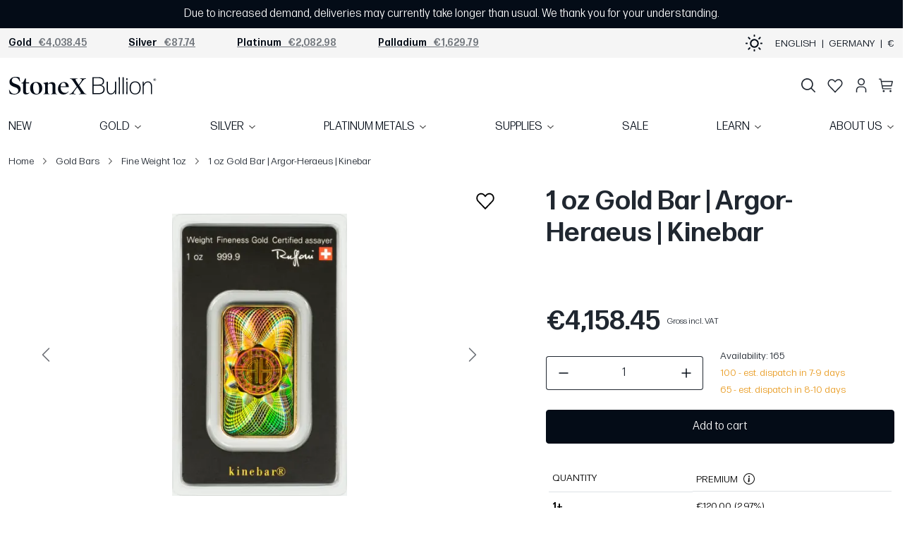

--- FILE ---
content_type: text/html;charset=utf-8
request_url: https://stonexbullion.com/en/gold-bars/fine-weight-1oz/1-oz-gold-bar-argor-heraeus-kinebar/
body_size: 34001
content:
<!DOCTYPE html><html  lang="en"><head><meta charset="utf-8"><meta name="viewport" content="width=device-width, initial-scale=1"><title>1 oz Gold Bar | Argor-Heraeus | Kinebar | StoneX Bullion</title><link rel="stylesheet" href="https://cdn.stonexbullion.com/build/_nuxt/n2.19.2/entry.Dm9dR2f8.css" crossorigin><link rel="stylesheet" href="https://cdn.stonexbullion.com/build/_nuxt/n2.19.2/_...CPWnNsfy.css" crossorigin><link rel="modulepreload" as="script" crossorigin href="https://cdn.stonexbullion.com/build/_nuxt/n2.19.2/BRseURig.js"><link rel="modulepreload" as="script" crossorigin href="https://cdn.stonexbullion.com/build/_nuxt/n2.19.2/7-V7dXxa.js"><link rel="modulepreload" as="script" crossorigin href="https://cdn.stonexbullion.com/build/_nuxt/n2.19.2/-ygooLiG.js"><link rel="modulepreload" as="script" crossorigin href="https://cdn.stonexbullion.com/build/_nuxt/n2.19.2/_b9pswc3.js"><link rel="modulepreload" as="script" crossorigin href="https://cdn.stonexbullion.com/build/_nuxt/n2.19.2/YIJhW3VY.js"><link rel="modulepreload" as="script" crossorigin href="https://cdn.stonexbullion.com/build/_nuxt/n2.19.2/DIsF4NZp.js"><link rel="modulepreload" as="script" crossorigin href="https://cdn.stonexbullion.com/build/_nuxt/n2.19.2/DRYfVOaS.js"><link rel="modulepreload" as="script" crossorigin href="https://cdn.stonexbullion.com/build/_nuxt/n2.19.2/HZoXS0sp.js"><link rel="modulepreload" as="script" crossorigin href="https://cdn.stonexbullion.com/build/_nuxt/n2.19.2/Cn4lhiRc.js"><link rel="preload" as="fetch" fetchpriority="low" crossorigin="anonymous" href="https://cdn.stonexbullion.com/build/_nuxt/n2.19.2/builds/meta/0c0f9387-1d22-4661-955e-57f1a948c651.json"><script type="module" src="https://cdn.stonexbullion.com/build/_nuxt/n2.19.2/BRseURig.js" crossorigin></script><link rel="prefetch" as="image" type="image/svg+xml" href="https://cdn.stonexbullion.com/build/_nuxt/n2.19.2/logo-stonexbullion-w.mgZut7IT.svg"><link rel="prefetch" as="image" type="image/svg+xml" href="https://cdn.stonexbullion.com/build/_nuxt/n2.19.2/logo-stonexbullion.BU_WtgC2.svg"><link rel="prefetch" as="image" type="image/png" href="https://cdn.stonexbullion.com/build/_nuxt/n2.19.2/gls.DJyFTO9N.png"><link rel="prefetch" as="image" type="image/png" href="https://cdn.stonexbullion.com/build/_nuxt/n2.19.2/hermes.BuR1DH4G.png"><link rel="prefetch" as="image" type="image/png" href="https://cdn.stonexbullion.com/build/_nuxt/n2.19.2/dpd.Du888rdn.png"><link rel="prefetch" as="image" type="image/png" href="https://cdn.stonexbullion.com/build/_nuxt/n2.19.2/ups.DuLszV-B.png"><link rel="prefetch" as="image" type="image/png" href="https://cdn.stonexbullion.com/build/_nuxt/n2.19.2/dhl.CsdRjs7z.png"><link rel="prefetch" as="image" type="image/png" href="https://cdn.stonexbullion.com/build/_nuxt/n2.19.2/intex.DLHbGakg.png"><link rel="prefetch" as="image" type="image/png" href="https://cdn.stonexbullion.com/build/_nuxt/n2.19.2/hermes-dark.l6Fo8JYQ.png"><link rel="prefetch" as="image" type="image/png" href="https://cdn.stonexbullion.com/build/_nuxt/n2.19.2/dpd-dark.Biv-NENL.png"><link rel="prefetch" as="image" type="image/png" href="https://cdn.stonexbullion.com/build/_nuxt/n2.19.2/intex-dark.EjU19q92.png"><link rel="prefetch" as="image" type="image/svg+xml" href="https://cdn.stonexbullion.com/build/_nuxt/n2.19.2/logo-spm.CqsDt2pK.svg"><link rel="prefetch" as="image" type="image/svg+xml" href="https://cdn.stonexbullion.com/build/_nuxt/n2.19.2/logo-spm-w.DDyOUGte.svg"><meta property="og:type" content="product"><link rel="canonical" href="https://stonexbullion.com/en/gold-bars/fine-weight-1oz/1-oz-gold-bar-argor-heraeus-kinebar/" data-hid="canonical"><link rel="alternate" hreflang="de" href="https://stonexbullion.com/de/goldbarren/feingewicht-1oz/1-oz-goldbarren-argor-heraeus-kinebar/" data-hid="de"><link rel="alternate" hreflang="fr" href="https://stonexbullion.com/fr/lingots-or/poids-troy-1oz/1-oz-lingot-d-or-argor-heraeus-kinebar/" data-hid="fr"><link rel="alternate" hreflang="es" href="https://stonexbullion.com/es/lingotes-de-oro/peso-fino-1oz/1-oz-lingote-de-oro-argor-heraeus-kinebar/" data-hid="es"><link rel="alternate" hreflang="it" href="https://stonexbullion.com/it/lingotti-oro/peso-fino-1oz/1-oz-lingotto-d-oro-argor-heraeus-kinebar/" data-hid="it"><link rel="alternate" hreflang="pl" href="https://stonexbullion.com/pl/sztabki-zlota/waga-1oz/1-uncja-zlota-sztabka-argor-heraeus-kinebar/" data-hid="pl"><link rel="alternate" hreflang="en" href="https://stonexbullion.com/en/gold-bars/fine-weight-1oz/1-oz-gold-bar-argor-heraeus-kinebar/" data-hid="en"><meta property="og:url" content="https://stonexbullion.com/en/gold-bars/fine-weight-1oz/1-oz-gold-bar-argor-heraeus-kinebar/"><meta property="og:image" content="https://stonexbullion.com/product/image/3002077/1-oz-gold-bar-argor-heraeus-kinebar-1.webp"><meta property="og:image:width" content="300"><meta property="og:image:height" content="300"><meta property="product:price:amount" content="4823.39"><meta property="product:price:currency" content="USD"><meta name="description" content="1 oz Gold Bar | Argor-Heraeus | Kinebar The Kinebar from Argor-Heraeus is a unique gold bar distinguished by its special feature, the Kinegram hologram. This..."><meta property="twitter:title" content="1 oz Gold Bar | Argor-Heraeus | Kinebar | StoneX Bullion"><meta property="twitter:description" content="1 oz Gold Bar | Argor-Heraeus | Kinebar The Kinebar from Argor-Heraeus is a unique gold bar distinguished by its special feature, the Kinegram hologram. This..."><meta property="twitter:card" content="summary"><meta property="og:description" content="1 oz Gold Bar | Argor-Heraeus | Kinebar The Kinebar from Argor-Heraeus is a unique gold bar distinguished by its special feature, the Kinegram hologram. This..."><meta property="twitter:site" content="@stonexbullion"><link rel="apple-touch-icon" sizes="180x180" href="https://cdn.stonexbullion.com/build/static/favicon/stonexbullion/apple-touch-icon-dark.png?v=41" data-hid="apple-touch-icon"><link rel="icon" type="image/png" sizes="32x32" href="https://cdn.stonexbullion.com/build/static/favicon/stonexbullion/favicon-32x32-dark.png?v=41" data-hid="icon32"><link rel="icon" type="image/png" sizes="16x16" href="https://cdn.stonexbullion.com/build/static/favicon/stonexbullion/favicon-16x16-dark.png?v=41" data-hid="icon16"><link rel="manifest" href="https://cdn.stonexbullion.com/build/static/favicon/stonexbullion/site.webmanifest?v=41" data-hid="manifest"><link rel="mask-icon" href="https://cdn.stonexbullion.com/build/static/favicon/stonexbullion/safari-pinned-tab.svg?v=41" color="#030d17" data-hid="mask-icon"><link rel="shortcut icon" href="https://cdn.stonexbullion.com/build/static/favicon/stonexbullion/favicon-dark.ico?v=41" data-hid="shortcut-icon"><meta property="og:title" data-infer="" content="1 oz Gold Bar | Argor-Heraeus | Kinebar | StoneX Bullion"><meta property="og:site_name" content="StonexBullion"><meta name="sentry-trace" content="5aaf805038138677dbaa057230a285a6-2bbae1e5594079d5-0"/>
<meta name="baggage" content="sentry-environment=prod,sentry-release=CMS.Nuxt.main-20260114.1-2.19.2-nuxt,sentry-public_key=6cab736df72e4dcc853ce566f958472a,sentry-trace_id=5aaf805038138677dbaa057230a285a6,sentry-org_id=1167127,sentry-sampled=false,sentry-sample_rand=0.18785808753366173,sentry-sample_rate=0.001"/><script>"use strict";(()=>{const t=window,e=document.documentElement,c=["dark","light"],n=getStorageValue("localStorage","nuxt-color-mode")||"system";let i=n==="system"?u():n;const r=e.getAttribute("data-color-mode-forced");r&&(i=r),l(i),t["__NUXT_COLOR_MODE__"]={preference:n,value:i,getColorScheme:u,addColorScheme:l,removeColorScheme:d};function l(o){const s=""+o+"-mode",a="bs-theme";e.classList?e.classList.add(s):e.className+=" "+s,a&&e.setAttribute("data-"+a,o)}function d(o){const s=""+o+"-mode",a="bs-theme";e.classList?e.classList.remove(s):e.className=e.className.replace(new RegExp(s,"g"),""),a&&e.removeAttribute("data-"+a)}function f(o){return t.matchMedia("(prefers-color-scheme"+o+")")}function u(){if(t.matchMedia&&f("").media!=="not all"){for(const o of c)if(f(":"+o).matches)return o}return"light"}})();function getStorageValue(t,e){switch(t){case"localStorage":return window.localStorage.getItem(e);case"sessionStorage":return window.sessionStorage.getItem(e);case"cookie":return getCookie(e);default:return null}}function getCookie(t){const c=("; "+window.document.cookie).split("; "+t+"=");if(c.length===2)return c.pop()?.split(";").shift()}</script></head><body  class="stonexbullion h-100"><div id="__nuxt"><div class="d-flex flex-column h-100" data-v-f2990f15><header class="navbar-expand-lg" data-v-f2990f15><!----><div data-v-f2990f15 data-v-c2d89420><div class="bg-black-white marquee py-2 text-center d-print-none marquee-container d-flex flex-wrap justify-content-center align-items-center" style="min-height: 40px" data-v-c2d89420><div class="delay" data-v-c2d89420><!--StartFragment--><p><!--StartFragment--><!--StartFragment-->Due to increased demand, deliveries may currently take longer than usual. We thank you for your understanding.<!--EndFragment--><!--EndFragment--></p>
<!--EndFragment--></div><!----></div><div style="visibility:hidden;position:absolute;top:0;left:0;width:100%;" data-v-c2d89420><!--[--><div class="bg-black-white marquee py-2 text-center d-print-none marquee-container d-flex flex-wrap justify-content-center align-items-center" data-v-c2d89420><div class="delay" data-v-c2d89420><!--StartFragment--><p><!--StartFragment--><!--StartFragment-->Due to increased demand, deliveries may currently take longer than usual. We thank you for your understanding.<!--EndFragment--><!--EndFragment--></p>
<!--EndFragment--></div><!----></div><div class="bg-primary marquee py-2 text-center d-print-none marquee-container d-flex flex-wrap justify-content-center align-items-center" data-v-c2d89420><div class="trustpilot" data-v-c2d89420><div style="color-scheme:normal;"><div class="trustpilot-widget" data-locale="en-GB" data-template-id="5406e65db0d04a09e042d5fc" data-businessunit-id="650ec0707a3cc2a49edb3b18" data-style-height="24px" data-style-width="100%" data-theme="dark">
                      <a href="https://trustpilot.com/review/stonexbullion.com" target="_blank" rel="noopener" class="decorated decorated">Trustpilot</a>
                    </div></div></div><!----></div><!--]--></div></div><nav class="navbar-chart d-print-none" data-v-f2990f15><div class="container-xxl" data-v-f2990f15><div class="d-flex justify-content-between align-items-center w-100" data-v-f2990f15><div class="navbar-chart-l d-flex align-items-center w-100 hide-scrollbar"><!--[--><!--[--><div class="navbar-chart-li me-lg-5"><a href="/en/charts/gold-price/" class="price-link pe-2 text-nowrap"><span class="metal-name"><b>Gold</b></span><span class="price">   €4,038.45</span><!----></a><span class="navbar-chart-none"> </span></div><!--]--><!--[--><div class="navbar-chart-li me-lg-5"><a href="/en/charts/silver-price/" class="price-link pe-2 text-nowrap"><span class="metal-name"><b>Silver</b></span><span class="price">   €87.74</span><!----></a><span class="navbar-chart-none"> </span></div><!--]--><!--[--><div class="navbar-chart-li me-lg-5"><a href="/en/charts/platinum-price/" class="price-link pe-2 text-nowrap"><span class="metal-name"><b>Platinum</b></span><span class="price">   €2,082.98</span><!----></a><span class="navbar-chart-none"> </span></div><!--]--><!--[--><div class="navbar-chart-li me-lg-5"><a href="/en/charts/palladium-price/" class="price-link pe-2 text-nowrap"><span class="metal-name"><b>Palladium</b></span><span class="price">   €1,629.79</span><!----></a><span class="navbar-chart-none"> </span></div><!--]--><!--[--><!----><!--]--><!--]--></div><div class="d-none d-lg-flex align-items-center flex-shrink-0 ms-auto" data-v-f2990f15><button title="Toggle Theme" class="color-mode-picker p-0" data-v-f2990f15 data-v-91467a81><svg xmlns="http://www.w3.org/2000/svg" width="25" height="25" viewBox="0 0 24 24" fill="none" stroke="currentColor" stroke-width="2" stroke-linecap="round" stroke-linejoin="round" data-v-91467a81><path pathLength="1" class="moon-icon" d="M21 12.79A9 9 0 1 1 11.21 3 7 7 0 0 0 21 12.79z" data-v-91467a81></path><circle class="sun-icon" cx="12" cy="12" r="5" data-v-91467a81></circle><line class="sun-icon" x1="12" y1="1" x2="12" y2="3" data-v-91467a81></line><line class="sun-icon" x1="12" y1="21" x2="12" y2="23" data-v-91467a81></line><line class="sun-icon" x1="4.22" y1="4.22" x2="5.64" y2="5.64" data-v-91467a81></line><line class="sun-icon" x1="18.36" y1="18.36" x2="19.78" y2="19.78" data-v-91467a81></line><line class="sun-icon" x1="1" y1="12" x2="3" y2="12" data-v-91467a81></line><line class="sun-icon" x1="21" y1="12" x2="23" y2="12" data-v-91467a81></line><line class="sun-icon" x1="4.22" y1="19.78" x2="5.64" y2="18.36" data-v-91467a81></line><line class="sun-icon" x1="18.36" y1="5.64" x2="19.78" y2="4.22" data-v-91467a81></line></svg></button><div class="ps-3" data-v-f2990f15><button type="button" class="d-flex flex-nowrap flex-md-wrap align-items-center preferences-wrapper btn btn-link p-0 text-decoration-none cursor-pointer w-100 text-uppercase justify-content-center" data-v-f2990f15 data-v-92be740c><span data-v-92be740c>English</span><span class="mx-2" data-v-92be740c>|</span><span data-v-92be740c>Germany</span><span class="mx-2" data-v-92be740c>|</span><span data-v-92be740c>&euro;</span></button></div></div></div></div></nav><nav class="navbar-1" data-v-f2990f15><div class="container-xxl pb-2 pb-md-0" data-v-f2990f15><div class="d-flex justify-content-between align-items-center" data-v-f2990f15><a href="/en/" class="d-none d-lg-block navbar-brand"></a><div class="col-12 col-lg-auto order-1 order-lg-2 top-nav d-flex align-items-center justify-content-end flex-grow-1 position-relative"><ul class="navbar-nav flex-row align-items-center justify-content-between justify-content-lg-end w-100"><li class="nav-item d-block d-lg-none d-flex align-items-center"><a href="#" class="nav-link nav-menu has-dark navbar-toggler ms-0 me-3">Menu</a><button class="nav-link nav-login has-dark" rel="nofollow">Account</button></li><li class="nav-item d-none d-lg-block flex-grow-1 desktop-search-container"><div class="position-relative w-100"><div class="search-overlay-desktop d-none"><div class="search-container w-100"><div class="search-input product"><a href="#" class="close-search" style="">×</a><a href="#" class="search-icon"><img class="has-dark" src="data:image/svg+xml,%3csvg%20width=&#39;20&#39;%20height=&#39;20&#39;%20fill=&#39;none&#39;%20xmlns=&#39;http://www.w3.org/2000/svg&#39;%3e%3cpath%20opacity=&#39;.54&#39;%20d=&#39;m19.746%2018.566-4.808-4.808a8.422%208.422%200%201%200-1.18%201.18l4.808%204.8a.832.832%200%201%200%201.18-1.176v.004Zm-11.327-3.4a6.753%206.753%200%201%201%206.755-6.751%206.76%206.76%200%200%201-6.754%206.751h-.001Z&#39;%20fill=&#39;%23333&#39;/%3e%3c/svg%3e" height="20" width="20" alt="search"></a><input value="" class="form-control form-search" placeholder="Product Search"></div><div class="search-results shadow" style="display:none;"><!--[--><!--]--></div></div></div></div></li><li class="nav-item d-none d-md-block d-md-none"><a href="/en/charts/gold-price/" class="nav-link nav-charts">Charts</a></li><li class="d-block d-lg-none mobile-logo-centered"><a href="/en/" class="navbar-brand me-0" title></a></li><li class="nav-item d-none d-lg-block"><button class="nav-link nav-item-icon has-dark nav-search"></button></li><li class="nav-item d-none d-lg-block"><div class="position-relative"><button class="nav-link nav-heart has-dark" rel="nofollow">Watchlist</button><!----></div></li><li class="nav-item d-none d-lg-block"><button class="nav-link nav-login has-dark" rel="nofollow">Account</button></li><li class="nav-item d-flex align-items-center text-end"><button class="nav-link nav-item-icon nav-search has-dark d-block d-lg-none me-3"></button><div class="position-relative"><a href="/en/checkout/" class="nav-link nav-cart has-dark" rel="nofollow" title="View cart">Cart</a><!----></div></li></ul><!----></div></div></div></nav><nav class="navbar-2 d-none d-lg-block pb-3" data-v-f2990f15><div class="container-xxl px-0" data-v-f2990f15><ul class="nav d-flex flex-lg-row flex-column justify-content-between w-100" data-v-f2990f15><!--[--><li class="nav-item top-menu"><a href="/en/new-products/" class="nav-link top-menu-link text-uppercase" rel="noopener noreferrer">NEW</a><!----></li><li class="dropdown dropdown-100 nav-item top-menu"><a href="/en/gold/" class="nav-link top-menu-link text-uppercase dropdown-toggle" rel="noopener noreferrer" id="dropdown1">GOLD</a><div class="dropdown-menu" aria-labelledby="dropdown1"><div class="container-xxl" data-v-aa65369f><div class="dropdown-100-menu py-lg-4 extended-wrapper row" data-v-aa65369f><div class="col-9" data-v-aa65369f><div class="row g-4 mt-3 d-flex align-items-end" data-v-aa65369f><!--[--><div class="col-lg-6 mt-2 menu-section" data-v-aa65369f><a href="/en/gold-coins/" class="section-title" data-v-aa65369f>GOLD COINS</a><div class="row g-3" data-v-aa65369f><!--[--><div class="col mb-2" data-v-aa65369f><!--[--><a href="/en/gold-coins/american-buffalo/" class="d-block" data-v-aa65369f>American Buffalo</a><a href="/en/gold-coins/american-eagle/" class="d-block" data-v-aa65369f>American Eagle</a><a href="/en/gold-coins/australian-kangaroo/" class="d-block" data-v-aa65369f>Australian Kangaroo</a><a href="/en/gold-coins/britannia/" class="d-block" data-v-aa65369f>Britannia</a><a href="/en/gold-coins/china-panda/" class="d-block" data-v-aa65369f>China Panda</a><!--]--></div><div class="col mb-2" data-v-aa65369f><!--[--><a href="/en/gold-coins/krugerrand/" class="d-block" data-v-aa65369f>Krugerrand</a><a href="/en/gold-coins/maple-leaf/" class="d-block" data-v-aa65369f>Maple Leaf</a><a href="/en/gold-coins/sovereign/" class="d-block" data-v-aa65369f>Sovereign</a><a href="/en/gold-coins/vienna-philharmonic/" class="d-block" data-v-aa65369f>Vienna Philharmonic</a><!--]--></div><!--]--></div></div><div class="col-lg-6 mt-2 menu-section" data-v-aa65369f><a href="/en/gold-bars/" class="section-title" data-v-aa65369f>GOLD BARS</a><div class="row g-3" data-v-aa65369f><!--[--><div class="col mb-2" data-v-aa65369f><!--[--><a href="/en/gold-bars/fine-weight-1g/" class="d-block" data-v-aa65369f>1 g Gold Bars</a><a href="/en/gold-bars/fine-weight-2g/" class="d-block" data-v-aa65369f>2 g Gold Bars</a><a href="/en/gold-bars/fine-weight-5g/" class="d-block" data-v-aa65369f>5 g Gold Bars</a><a href="/en/gold-bars/fine-weight-10g/" class="d-block" data-v-aa65369f>10 g Gold Bars</a><a href="/en/gold-bars/fine-weight-20g/" class="d-block" data-v-aa65369f>20 g Gold Bars</a><!--]--></div><div class="col mb-2" data-v-aa65369f><!--[--><a href="/en/gold-bars/fine-weight-1oz/" class="d-block" data-v-aa65369f>1 oz Gold Bars</a><a href="/en/gold-bars/fine-weight-50g/" class="d-block" data-v-aa65369f>50 g Gold Bars</a><a href="/en/gold-bars/fine-weight-100g/" class="d-block" data-v-aa65369f>100 g Gold Bars</a><a href="/en/gold-bars/fine-weight-250g/" class="d-block" data-v-aa65369f>250 g Gold Bars</a><a href="/en/gold-bars/fine-weight-1000g/" class="d-block" data-v-aa65369f>1 kg Gold Bars</a><!--]--></div><!--]--></div></div><div class="col-lg-3 mt-2 menu-section" data-v-aa65369f><a href="/en/gold-bars/combibars/" class="section-title" data-v-aa65369f>CombiBars™</a><div class="row g-3" data-v-aa65369f><!--[--><div class="col mb-2" data-v-aa65369f><!--[--><a href="/en/gold-bars/fine-weight-20g/20-x-1g-combibar-gold-valcambi/" class="d-block" data-v-aa65369f>20 g CombiBar™</a><a href="/en/gold-bars/fine-weight-50g/50-x-1g-combibar-gold-valcambi/" class="d-block" data-v-aa65369f>50 g CombiBar™</a><a href="/en/gold-bars/fine-weight-100g/100-x-1g-combibar-gold-valcambi/" class="d-block" data-v-aa65369f>100 g CombiBar™</a><!--]--></div><!--]--></div></div><div class="col-lg-9 mt-2 menu-section" data-v-aa65369f><a href="/en/mints/" class="section-title" data-v-aa65369f>MINTS</a><div class="row g-3" data-v-aa65369f><!--[--><div class="col mb-2" data-v-aa65369f><!--[--><a href="/en/mints/argor-heraeus-mint/" class="d-block" data-v-aa65369f>Argor Heraeus</a><a href="/en/mints/austrian-mint/" class="d-block" data-v-aa65369f>Austrian Mint</a><a href="/en/mints/c-hafner-mint/" class="d-block" data-v-aa65369f>C.Hafner</a><a href="/en/mints/china-gold-coin-inc-mint/" class="d-block" data-v-aa65369f>China Gold Coin Inc.</a><a href="/en/mints/pamp-suisse-mint/" class="d-block" data-v-aa65369f>PAMP Suisse</a><!--]--></div><div class="col mb-2" data-v-aa65369f><!--[--><a href="/en/mints/rand-refinery/" class="d-block" data-v-aa65369f>Rand Refinery</a><a href="/en/mints/perth-mint/" class="d-block" data-v-aa65369f>The Perth Mint</a><a href="/en/mints/royal-canadian-mint/" class="d-block" data-v-aa65369f>The Royal Canadian Mint</a><a href="/en/mints/royal-mint/" class="d-block" data-v-aa65369f>The Royal Mint</a><a href="/en/mints/united-states-mint/" class="d-block" data-v-aa65369f>United States Mint</a><!--]--></div><div class="col mb-2" data-v-aa65369f><!--[--><a href="/en/mints/valcambi-mint/" class="d-block" data-v-aa65369f>Valcambi</a><!--]--></div><!--]--></div></div><div class="col-lg-3 mt-2 menu-section" data-v-aa65369f><a href="/en/gold-coins/bitcoin/1-oz-gold-coin-bitcoin/" class="section-title" data-v-aa65369f>STONEX GOLD BITCOIN</a><div class="row g-3" data-v-aa65369f><!--[--><div class="col mb-2" data-v-aa65369f><!--[--><a href="/en/gold-coins/bitcoin/1-oz-gold-coin-bitcoin/" class="d-block" data-v-aa65369f>Bitcoin Gold Coin</a><!--]--></div><!--]--></div></div><div class="col-lg-3 mt-2 menu-section" data-v-aa65369f><a href="/en/gold-jewellery/" class="section-title" data-v-aa65369f>GOLD JEWELLERY</a><div class="row g-3" data-v-aa65369f><!--[--><div class="col mb-2" data-v-aa65369f><!--[--><a href="/en/gold-jewellery/" class="d-block" data-v-aa65369f>Gold Jewellery</a><!--]--></div><!--]--></div></div><div class="col-lg-3 mt-2 menu-section" data-v-aa65369f><a href="/en/pages/buy-back/" class="section-title" data-v-aa65369f>BUYBACK</a><div class="row g-3" data-v-aa65369f><!--[--><div class="col mb-2" data-v-aa65369f><!--[--><a href="/en/pages/buy-back/" class="d-block" data-v-aa65369f>How to sell to us</a><!--]--></div><!--]--></div></div><!--]--></div><!----></div><div class="col-3 d-flex justify-content-center mt-4" data-v-aa65369f><div class="product-item-small small"><div class="product-item-in-small"><a href="/en/gold-bars/fine-weight-5g/5g-gold-bar-valcambi/" class="card h-100 product-item product-item-short p-0 border-0 d-flex flex-column text-center text-decoration-none"><!----><div class="ratio ratio-1x1 product-thumb-header bg-black d-flex justify-content-center align-items-center position-relative w-100 flex-shrink-0 pb-2 small"><div class="product-thumb-img"><!--[--><!--[--><div class="image"><picture><source type="image/webp" srcset="https://cdn.stonexbullion.com/cache/img/5g-gold-bar-valcambi_9bh-aa29b3a792a095b7ebc6ac9f336380c2.webp 1x, https://cdn.stonexbullion.com/cache/img/5g-gold-bar-valcambi_9bh-aa29b3a792a095b7ebc6ac9f336380c2@2x.webp 2x"><img src="https://cdn.stonexbullion.com/cache/img/5g-gold-bar-valcambi_9bh-aa29b3a792a095b7ebc6ac9f336380c2.webp" width="120" alt="5g Gold Bar | Valcambi" title="5g Gold Bar | Valcambi" class="preset__product_image_small preset__product_image_small" loading="lazy">
</picture></div><!--]--><!--]--></div><div class="position-absolute top-0 end-0 m-2 me-0"><span class="watchlist-button btn btn-link"><img loading="lazy" src="data:image/svg+xml,%3csvg%20viewBox=&#39;0%200%2029%2030&#39;%20xmlns=&#39;http://www.w3.org/2000/svg&#39;%3e%3cpath%20d=&#39;M20.3458%205.625C21.0056%205.62443%2021.6589%205.76012%2022.2674%206.02414C22.8759%206.28815%2023.4273%206.67517%2023.8892%207.1625C24.8412%208.16223%2025.3748%209.50921%2025.3748%2010.9125C25.3748%2012.3158%2024.8412%2013.6628%2023.8892%2014.6625L14.5005%2024.4969L5.11175%2014.6625C4.15981%2013.6628%203.62621%2012.3158%203.62621%2010.9125C3.62621%209.50921%204.15981%208.16223%205.11175%207.1625C5.57402%206.67552%206.12546%206.2887%206.73386%206.02465C7.34225%205.7606%207.99541%205.6246%208.65519%205.6246C9.31496%205.6246%209.96812%205.7606%2010.5765%206.02465C11.1849%206.2887%2011.7364%206.67552%2012.1986%207.1625L14.5005%209.6L16.7933%207.18125C17.2539%206.68811%2017.8059%206.29612%2018.4163%206.02873C19.0267%205.76133%2019.6829%205.62402%2020.3458%205.625ZM20.3458%203.75C19.4447%203.74921%2018.5524%203.93455%2017.7214%204.29516C16.8904%204.65577%2016.1374%205.18438%2015.5064%205.85L14.5005%206.9L13.4946%205.85C12.8629%205.18558%2012.1096%204.65789%2011.2788%204.29768C10.4479%203.93748%209.55605%203.75197%208.65519%203.75197C7.75432%203.75197%206.86246%203.93748%206.0316%204.29768C5.20075%204.65789%204.44751%205.18558%203.81581%205.85C2.53064%207.2034%201.81055%209.02471%201.81055%2010.9219C1.81055%2012.819%202.53064%2014.6404%203.81581%2015.9938L14.5005%2027.1875L25.1852%2015.9938C26.4704%2014.6404%2027.1904%2012.819%2027.1904%2010.9219C27.1904%209.02471%2026.4704%207.2034%2025.1852%205.85C24.5536%205.18522%2023.8005%204.65717%2022.9696%204.29662C22.1388%203.93608%2021.2468%203.75026%2020.3458%203.75Z&#39;%20fill=&#39;%23000000&#39;%20/%3e%3c/svg%3e" alt="Add to Watchlist"></span></div></div><div class="product-thumb-body p-3 pb-1 d-flex flex-column flex-grow-1 bg-grey text-center"><span class="card-title clamp-2 mb-2 fw-bold text-uppercase" title="5g Gold Bar | Valcambi">5g Gold Bar | Valcambi</span><!--[--><p class="card-text mb-2 invisible"><span> </span></p><!--]--><div class="cart-action-container small"><span class="btn btn-primary btn-sm w-100">Add to cart</span></div></div></a></div></div></div></div></div></div></li><li class="dropdown dropdown-100 nav-item top-menu"><a href="/en/silver/" class="nav-link top-menu-link text-uppercase dropdown-toggle" rel="noopener noreferrer" id="dropdown2">SILVER</a><div class="dropdown-menu" aria-labelledby="dropdown2"><div class="container-xxl" data-v-aa65369f><div class="dropdown-100-menu py-lg-4 extended-wrapper row" data-v-aa65369f><div class="col-9" data-v-aa65369f><div class="row g-4 mt-3 d-flex align-items-end" data-v-aa65369f><!--[--><div class="col-lg-6 mt-2 menu-section" data-v-aa65369f><a href="/en/silver-coins/" class="section-title" data-v-aa65369f>SILVER COINS</a><div class="row g-3" data-v-aa65369f><!--[--><div class="col mb-2" data-v-aa65369f><!--[--><a href="/en/silver-coins/american-eagle/" class="d-block" data-v-aa65369f>American Eagle</a><a href="/en/silver-coins/australian-kangaroo/" class="d-block" data-v-aa65369f>Australian Kangaroo</a><a href="/en/silver-coins/china-panda/" class="d-block" data-v-aa65369f>China Panda</a><a href="/en/silver-coins/koala/" class="d-block" data-v-aa65369f>Koala</a><a href="/en/silver-coins/kookaburra/" class="d-block" data-v-aa65369f>Kookaburra</a><!--]--></div><div class="col mb-2" data-v-aa65369f><!--[--><a href="/en/silver-coins/krugerrand/" class="d-block" data-v-aa65369f>Krugerrand</a><a href="/en/silver-coins/maple-leaf/" class="d-block" data-v-aa65369f>Maple Leaf</a><a href="/en/silver-coins/ark-noah/" class="d-block" data-v-aa65369f>Noah&#39;s Ark</a><a href="/en/silver-coins/vienna-philharmonic/" class="d-block" data-v-aa65369f>Vienna Philharmonic</a><!--]--></div><!--]--></div></div><div class="col-lg-6 mt-2 menu-section" data-v-aa65369f><a href="/en/silver-bars/" class="section-title" data-v-aa65369f>SILVER BARS</a><div class="row g-3" data-v-aa65369f><!--[--><div class="col mb-2" data-v-aa65369f><!--[--><a href="/en/silver-bars/fine-weight-5g/" class="d-block" data-v-aa65369f>5 g Silver Bars</a><a href="/en/silver-bars/fine-weight-10g/" class="d-block" data-v-aa65369f>10 g Silver Bars</a><a href="/en/silver-bars/fine-weight-20g/" class="d-block" data-v-aa65369f>20 g Silver Bars</a><a href="/en/silver-bars/fine-weight-1oz/" class="d-block" data-v-aa65369f>1 oz Silver Bars</a><a href="/en/silver-bars/fine-weight-100g/" class="d-block" data-v-aa65369f>100 g Silver Bars</a><!--]--></div><div class="col mb-2" data-v-aa65369f><!--[--><a href="/en/silver-bars/fine-weight-250g/" class="d-block" data-v-aa65369f>250 g Silver Bars</a><a href="/en/silver-bars/fine-weight-10oz/" class="d-block" data-v-aa65369f>10 oz Silver Bars</a><a href="/en/silver-bars/fine-weight-500g/" class="d-block" data-v-aa65369f>500 g Silver Bars</a><a href="/en/silver-bars/fine-weight-1000g/" class="d-block" data-v-aa65369f>1 kg Silver Bars</a><a href="/en/silver-bars/fine-weight-5000g/" class="d-block" data-v-aa65369f>5 kg Silver Bars</a><!--]--></div><!--]--></div></div><div class="col-lg-3 mt-2 menu-section" data-v-aa65369f><span class="section-title" data-v-aa65369f>STONEX EXCLUSIVES</span><div class="row g-3" data-v-aa65369f><!--[--><div class="col mb-2" data-v-aa65369f><!--[--><a href="/en/silver-coins/bitcoin/1-oz-silver-bitcoin-2022/" class="d-block" data-v-aa65369f>1 oz Silver Bitcoin</a><a href="/en/silver-coins/canada-goose/2-oz-canada-goose-silver-coin-2025/" class="d-block" data-v-aa65369f>2 oz Canada Goose Silver Coin</a><a href="/en/silver-bars/fine-weight-1oz/1-oz-silver-bar-stonex-bullion/" class="d-block" data-v-aa65369f>StoneX Bullion® 1 oz Silver Bar</a><a href="/en/silver-coins/coin-bars/1-kilo-coin-bar-silver-stonex-bullion/" class="d-block" data-v-aa65369f>StoneX Bullion® 1 kg CoinBar</a><!--]--></div><!--]--></div></div><div class="col-lg-3 mt-2 menu-section" data-v-aa65369f><a href="/en/pages/buy-back/" class="section-title" data-v-aa65369f>BUYBACK</a><div class="row g-3" data-v-aa65369f><!--[--><div class="col mb-2" data-v-aa65369f><!--[--><a href="/en/pages/buy-back/" class="d-block" data-v-aa65369f>How to sell to us</a><!--]--></div><!--]--></div></div><!--]--></div><!----></div><div class="col-3 d-flex justify-content-center mt-4" data-v-aa65369f><div class="product-item-small small"><div class="product-item-in-small"><a href="/en/silver-coins/maple-leaf/1-oz-silver-maple-leaf-coin-2026/" class="card h-100 product-item product-item-short p-0 border-0 d-flex flex-column text-center text-decoration-none"><!----><div class="ratio ratio-1x1 product-thumb-header bg-black d-flex justify-content-center align-items-center position-relative w-100 flex-shrink-0 pb-2 small"><div class="product-thumb-img"><!--[--><!--[--><div class="image"><picture><source type="image/webp" srcset="https://cdn.stonexbullion.com/cache/img/1-oz-silver-maple-leaf-coin-2026_jpg-b5e9717e79b75205434a816770647746.webp 1x, https://cdn.stonexbullion.com/cache/img/1-oz-silver-maple-leaf-coin-2026_jpg-b5e9717e79b75205434a816770647746@2x.webp 2x"><img src="https://cdn.stonexbullion.com/cache/img/1-oz-silver-maple-leaf-coin-2026_jpg-b5e9717e79b75205434a816770647746.webp" width="120" alt="1 oz Silver Maple Leaf Coin | 2026" title="1 oz Silver Maple Leaf Coin | 2026" class="preset__product_image_small preset__product_image_small" loading="lazy">
</picture></div><!--]--><!--]--></div><div class="position-absolute top-0 end-0 m-2 me-0"><span class="watchlist-button btn btn-link"><img loading="lazy" src="data:image/svg+xml,%3csvg%20viewBox=&#39;0%200%2029%2030&#39;%20xmlns=&#39;http://www.w3.org/2000/svg&#39;%3e%3cpath%20d=&#39;M20.3458%205.625C21.0056%205.62443%2021.6589%205.76012%2022.2674%206.02414C22.8759%206.28815%2023.4273%206.67517%2023.8892%207.1625C24.8412%208.16223%2025.3748%209.50921%2025.3748%2010.9125C25.3748%2012.3158%2024.8412%2013.6628%2023.8892%2014.6625L14.5005%2024.4969L5.11175%2014.6625C4.15981%2013.6628%203.62621%2012.3158%203.62621%2010.9125C3.62621%209.50921%204.15981%208.16223%205.11175%207.1625C5.57402%206.67552%206.12546%206.2887%206.73386%206.02465C7.34225%205.7606%207.99541%205.6246%208.65519%205.6246C9.31496%205.6246%209.96812%205.7606%2010.5765%206.02465C11.1849%206.2887%2011.7364%206.67552%2012.1986%207.1625L14.5005%209.6L16.7933%207.18125C17.2539%206.68811%2017.8059%206.29612%2018.4163%206.02873C19.0267%205.76133%2019.6829%205.62402%2020.3458%205.625ZM20.3458%203.75C19.4447%203.74921%2018.5524%203.93455%2017.7214%204.29516C16.8904%204.65577%2016.1374%205.18438%2015.5064%205.85L14.5005%206.9L13.4946%205.85C12.8629%205.18558%2012.1096%204.65789%2011.2788%204.29768C10.4479%203.93748%209.55605%203.75197%208.65519%203.75197C7.75432%203.75197%206.86246%203.93748%206.0316%204.29768C5.20075%204.65789%204.44751%205.18558%203.81581%205.85C2.53064%207.2034%201.81055%209.02471%201.81055%2010.9219C1.81055%2012.819%202.53064%2014.6404%203.81581%2015.9938L14.5005%2027.1875L25.1852%2015.9938C26.4704%2014.6404%2027.1904%2012.819%2027.1904%2010.9219C27.1904%209.02471%2026.4704%207.2034%2025.1852%205.85C24.5536%205.18522%2023.8005%204.65717%2022.9696%204.29662C22.1388%203.93608%2021.2468%203.75026%2020.3458%203.75Z&#39;%20fill=&#39;%23000000&#39;%20/%3e%3c/svg%3e" alt="Add to Watchlist"></span></div></div><div class="product-thumb-body p-3 pb-1 d-flex flex-column flex-grow-1 bg-grey text-center"><span class="card-title clamp-2 mb-2 fw-bold text-uppercase" title="1 oz Silver Maple Leaf Coin | 2026">1 oz Silver Maple Leaf Coin | 2026</span><!--[--><p class="card-text mb-2 invisible"><span> </span></p><!--]--><div class="cart-action-container small"><span class="btn btn-primary btn-sm w-100">Add to cart</span></div></div></a></div></div></div></div></div></div></li><li class="dropdown dropdown-100 nav-item top-menu"><a href="/en/platinum-palladium/" class="nav-link top-menu-link text-uppercase dropdown-toggle" rel="noopener noreferrer" id="dropdown3">PLATINUM METALS</a><div class="dropdown-menu" aria-labelledby="dropdown3"><div class="container-xxl" data-v-aa65369f><div class="dropdown-100-menu py-lg-4 extended-wrapper row" data-v-aa65369f><div class="col-9" data-v-aa65369f><div class="row g-4 mt-3 d-flex align-items-end" data-v-aa65369f><!--[--><div class="col-lg-3 mt-2 menu-section" data-v-aa65369f><a href="/en/platinum-coins/" class="section-title" data-v-aa65369f>PLATINUM COINS</a><div class="row g-3" data-v-aa65369f><!--[--><div class="col mb-2" data-v-aa65369f><!--[--><a href="/en/platinum-coins/vienna-philharmonic/" class="d-block" data-v-aa65369f>Vienna Philharmonic</a><!--]--></div><!--]--></div></div><div class="col-lg-6 mt-2 menu-section" data-v-aa65369f><a href="/en/platinum-bars/" class="section-title" data-v-aa65369f>PLATINUM BARS</a><div class="row g-3" data-v-aa65369f><!--[--><div class="col mb-2" data-v-aa65369f><!--[--><a href="/en/platinum-bars/fine-weight-1g/" class="d-block" data-v-aa65369f>1 g Platinum Bars</a><a href="/en/platinum-bars/fine-weight-2g/" class="d-block" data-v-aa65369f>2 g Platinum Bars</a><a href="/en/platinum-bars/fine-weight-5g/" class="d-block" data-v-aa65369f>5 g Platinum Bars</a><a href="/en/platinum-bars/fine-weight-10g/" class="d-block" data-v-aa65369f>10 g Platinum Bars</a><a href="/en/platinum-bars/fine-weight-20g/" class="d-block" data-v-aa65369f>20 g Platinum Bars</a><!--]--></div><div class="col mb-2" data-v-aa65369f><!--[--><a href="/en/platinum-bars/fine-weight-1oz/" class="d-block" data-v-aa65369f>1 oz Platinum Bars</a><a href="/en/platinum-bars/fine-weight-50g/" class="d-block" data-v-aa65369f>50 Gram Platinum Bars</a><a href="/en/platinum-bars/fine-weight-100g/" class="d-block" data-v-aa65369f>100 g Platinum Bars</a><!--]--></div><!--]--></div></div><div class="col-lg-3 mt-2 menu-section" data-v-aa65369f><a href="/en/palladium-coins/" class="section-title" data-v-aa65369f>PALLADIUM COINS</a><div class="row g-3" data-v-aa65369f><!--[--><div class="col mb-2" data-v-aa65369f><!--[--><a href="/en/palladium-coins/american-eagle/" class="d-block" data-v-aa65369f>American Eagle</a><!--]--></div><!--]--></div></div><div class="col-lg-6 mt-2 menu-section" data-v-aa65369f><a href="/en/palladium-bars/" class="section-title" data-v-aa65369f>PALLADIUM BARS</a><div class="row g-3" data-v-aa65369f><!--[--><div class="col mb-2" data-v-aa65369f><!--[--><a href="/en/palladium-bars/fine-weight-1g/" class="d-block" data-v-aa65369f>1 g Palladium Bars</a><a href="/en/palladium-bars/fine-weight-5g/" class="d-block" data-v-aa65369f>5 g Palladium Bars</a><a href="/en/palladium-bars/fine-weight-20g/" class="d-block" data-v-aa65369f>20 g Palladium Bars</a><a href="/en/palladium-bars/fine-weight-1oz/" class="d-block" data-v-aa65369f>1 oz Palladium Bars</a><a href="/en/palladium-bars/fine-weight-50g/" class="d-block" data-v-aa65369f>50 g Palladium Bars</a><!--]--></div><div class="col mb-2" data-v-aa65369f><!--[--><a href="/en/palladium-bars/fine-weight-100g/" class="d-block" data-v-aa65369f>100 g Palladium Bars</a><!--]--></div><!--]--></div></div><!--]--></div><!----></div><div class="col-3 d-flex justify-content-center mt-4" data-v-aa65369f><div class="product-item-small small"><div class="product-item-in-small"><a href="/en/platinum-coins/vienna-philharmonic/1-oz-vienna-philharmonic-platinum-coin-2026/" class="card h-100 product-item product-item-short p-0 border-0 d-flex flex-column text-center text-decoration-none"><!----><div class="ratio ratio-1x1 product-thumb-header bg-black d-flex justify-content-center align-items-center position-relative w-100 flex-shrink-0 pb-2 small"><div class="product-thumb-img"><!--[--><!--[--><div class="image"><picture><source type="image/webp" srcset="https://cdn.stonexbullion.com/cache/img/1-oz-vienna-philharmonic-platinum-coin-2026_2ke-f5994165e1301be3c5ec897494cab7a0.webp 1x, https://cdn.stonexbullion.com/cache/img/1-oz-vienna-philharmonic-platinum-coin-2026_2ke-f5994165e1301be3c5ec897494cab7a0@2x.webp 2x"><img src="https://cdn.stonexbullion.com/cache/img/1-oz-vienna-philharmonic-platinum-coin-2026_2ke-f5994165e1301be3c5ec897494cab7a0.webp" width="120" alt="1 oz Vienna Philharmonic Platinum Coin | 2026" title="1 oz Vienna Philharmonic Platinum Coin | 2026" class="preset__product_image_small preset__product_image_small" loading="lazy">
</picture></div><!--]--><!--]--></div><div class="position-absolute top-0 end-0 m-2 me-0"><span class="watchlist-button btn btn-link"><img loading="lazy" src="data:image/svg+xml,%3csvg%20viewBox=&#39;0%200%2029%2030&#39;%20xmlns=&#39;http://www.w3.org/2000/svg&#39;%3e%3cpath%20d=&#39;M20.3458%205.625C21.0056%205.62443%2021.6589%205.76012%2022.2674%206.02414C22.8759%206.28815%2023.4273%206.67517%2023.8892%207.1625C24.8412%208.16223%2025.3748%209.50921%2025.3748%2010.9125C25.3748%2012.3158%2024.8412%2013.6628%2023.8892%2014.6625L14.5005%2024.4969L5.11175%2014.6625C4.15981%2013.6628%203.62621%2012.3158%203.62621%2010.9125C3.62621%209.50921%204.15981%208.16223%205.11175%207.1625C5.57402%206.67552%206.12546%206.2887%206.73386%206.02465C7.34225%205.7606%207.99541%205.6246%208.65519%205.6246C9.31496%205.6246%209.96812%205.7606%2010.5765%206.02465C11.1849%206.2887%2011.7364%206.67552%2012.1986%207.1625L14.5005%209.6L16.7933%207.18125C17.2539%206.68811%2017.8059%206.29612%2018.4163%206.02873C19.0267%205.76133%2019.6829%205.62402%2020.3458%205.625ZM20.3458%203.75C19.4447%203.74921%2018.5524%203.93455%2017.7214%204.29516C16.8904%204.65577%2016.1374%205.18438%2015.5064%205.85L14.5005%206.9L13.4946%205.85C12.8629%205.18558%2012.1096%204.65789%2011.2788%204.29768C10.4479%203.93748%209.55605%203.75197%208.65519%203.75197C7.75432%203.75197%206.86246%203.93748%206.0316%204.29768C5.20075%204.65789%204.44751%205.18558%203.81581%205.85C2.53064%207.2034%201.81055%209.02471%201.81055%2010.9219C1.81055%2012.819%202.53064%2014.6404%203.81581%2015.9938L14.5005%2027.1875L25.1852%2015.9938C26.4704%2014.6404%2027.1904%2012.819%2027.1904%2010.9219C27.1904%209.02471%2026.4704%207.2034%2025.1852%205.85C24.5536%205.18522%2023.8005%204.65717%2022.9696%204.29662C22.1388%203.93608%2021.2468%203.75026%2020.3458%203.75Z&#39;%20fill=&#39;%23000000&#39;%20/%3e%3c/svg%3e" alt="Add to Watchlist"></span></div></div><div class="product-thumb-body p-3 pb-1 d-flex flex-column flex-grow-1 bg-grey text-center"><span class="card-title clamp-2 mb-2 fw-bold text-uppercase" title="1 oz Vienna Philharmonic Platinum Coin | 2026">1 oz Vienna Philharmonic Platinum Coin | 2026</span><!--[--><p class="card-text mb-2 invisible"><span> </span></p><!--]--><div class="cart-action-container small"><span class="btn btn-primary btn-sm w-100">Add to cart</span></div></div></a></div></div></div></div></div></div></li><li class="dropdown dropdown-100 nav-item top-menu"><a href="/en/supplies/" class="nav-link top-menu-link text-uppercase dropdown-toggle" rel="noopener noreferrer" id="dropdown4">SUPPLIES</a><div class="dropdown-menu" aria-labelledby="dropdown4"><div class="container-xxl" data-v-aa65369f><div class="dropdown-100-menu py-lg-4 extended-wrapper row" data-v-aa65369f><div class="col-9" data-v-aa65369f><div class="row g-4 mt-3 d-flex align-items-end" data-v-aa65369f><!--[--><div class="col-lg-3 mt-2 menu-section" data-v-aa65369f><a href="/en/capsules/" class="section-title" data-v-aa65369f>STORAGE</a><div class="row g-3" data-v-aa65369f><!--[--><div class="col mb-2" data-v-aa65369f><!--[--><a href="/en/collectors-box/" class="d-block" data-v-aa65369f>Coin Boxes</a><a href="/en/capsules/" class="d-block" data-v-aa65369f>Coin Capsules</a><!--]--></div><!--]--></div></div><div class="col-lg-3 mt-2 menu-section" data-v-aa65369f><a href="/en/accessories/" class="section-title" data-v-aa65369f>ACCESSORIES</a><div class="row g-3" data-v-aa65369f><!--[--><div class="col mb-2" data-v-aa65369f><!--[--><a href="/en/accessories/" class="d-block" data-v-aa65369f>Other Accessories</a><!--]--></div><!--]--></div></div><!--]--></div><!----></div><div class="col-3 d-flex justify-content-center mt-4" data-v-aa65369f><!----></div></div></div></div></li><li class="nav-item top-menu"><a href="/en/specials/" class="nav-link top-menu-link text-uppercase" rel="noopener noreferrer">SALE</a><!----></li><li class="dropdown dropdown-100 nav-item top-menu"><a href="#" rel="noopener noreferrer" class="nav-link top-menu-link text-uppercase dropdown-toggle" id="dropdown6">LEARN</a><div class="dropdown-menu" aria-labelledby="dropdown6"><div class="container-xxl" data-v-aa65369f><div class="dropdown-100-menu py-lg-4 extended-wrapper row" data-v-aa65369f><div class="col-9" data-v-aa65369f><div class="row g-4 mt-3 d-flex align-items-end" data-v-aa65369f><!--[--><div class="col-lg-3 mt-2 menu-section" data-v-aa65369f><a href="/en/blog/" class="section-title" data-v-aa65369f>STONEX BULLION BLOG</a><div class="row g-3" data-v-aa65369f><!--[--><div class="col mb-2" data-v-aa65369f><!--[--><a href="/en/blog/" class="d-block" data-v-aa65369f>All categories</a><!--]--></div><!--]--></div></div><div class="col-lg-3 mt-2 menu-section" data-v-aa65369f><span class="section-title" data-v-aa65369f>TOP CATEGORIES</span><div class="row g-3" data-v-aa65369f><!--[--><div class="col mb-2" data-v-aa65369f><!--[--><a href="/en/blog/?tags=weekly-markets/" class="d-block" data-v-aa65369f>Weekly Market Updates</a><a href="/en/blog/?tags=investment/" class="d-block" data-v-aa65369f>How to Invest in Precious Metals</a><a href="/en/blog/?tags=american-eagle,britannia,libertad,maple-leaf,sovereign,krugerand,australian-kangaroo,kruggerands/" class="d-block" data-v-aa65369f>Most popular Coins</a><!--]--></div><!--]--></div></div><div class="col-lg-3 mt-2 menu-section" data-v-aa65369f><a href="/en/glossary/" class="section-title" data-v-aa65369f>GLOSSARY</a><div class="row g-3" data-v-aa65369f><!--[--><div class="col mb-2" data-v-aa65369f><!--[--><a href="/en/glossary/" class="d-block" data-v-aa65369f>Precious metals terms explained</a><!--]--></div><!--]--></div></div><div class="col-lg-3 mt-2 menu-section" data-v-aa65369f><a href="#" class="section-title" data-v-aa65369f>PRICE CHARTS</a><div class="row g-3" data-v-aa65369f><!--[--><div class="col mb-2" data-v-aa65369f><!--[--><a href="/en/charts/gold-price/" class="d-block" data-v-aa65369f>Gold Price</a><a href="/en/charts/silver-price/" class="d-block" data-v-aa65369f>Silver Price</a><a href="/en/charts/platinum-price/" class="d-block" data-v-aa65369f>Platinum Price</a><a href="/en/charts/palladium-price/" class="d-block" data-v-aa65369f>Palladium Price</a><a href="/en/charts/gold-silver-ratio/" class="d-block" data-v-aa65369f>Gold Silver Ratio</a><!--]--></div><!--]--></div></div><!--]--></div><div class="row" data-v-aa65369f><!--[--><div class="col mb-2 menu-section" data-v-aa65369f><a href="/en/blog/" class="section-title text-uppercase" data-v-aa65369f>Popular Reads</a><div class="row" data-v-aa65369f data-v-f6f50116><!--[--><div class="col-3 d-flex" data-v-f6f50116><a href="/en/blog/traveling-with-gold/" class="card-link bg-transparent border-0 flex-fill d-flex flex-column my-0" data-v-f6f50116><h5 class="title mb-3" data-v-f6f50116>How Much Gold Can You Travel With and What Are The Rules? (2025 Limits)</h5><p class="blog-item-description flex-grow-1" data-v-f6f50116>Whether you’re travelling for business, pleasure, or moving to a new country, it’s important to know the rules around transporting gold bullion. In this article, we’ll explore how much gold you can legally travel with to different countries and share tips to securely transport your precious metal across borders.Can I travel internationally with gol...</p><div class="mt-auto pt-3" data-v-f6f50116>Read more <svg xmlns="http://www.w3.org/2000/svg" width="20" height="20" viewBox="0 0 16 16" fill="currentColor" style="transform:rotate(-90deg);" data-v-f6f50116><path fill-rule="evenodd" d="M1.646 4.646a.5.5 0 0 1 .708 0L8 10.293l5.646-5.647a.5.5 0 1 1 .708.708l-6 6a.5.5 0 0 1-.708 0l-6-6a.5.5 0 0 1 0-.708z" data-v-f6f50116></path></svg></div></a></div><div class="col-3 d-flex" data-v-f6f50116><a href="/en/blog/lbma-2026-pm-forecast-survey/" class="card-link bg-transparent border-0 flex-fill d-flex flex-column my-0" data-v-f6f50116><h5 class="title mb-3" data-v-f6f50116>LBMA 2026 PM forecast survey</h5><p class="blog-item-description flex-grow-1" data-v-f6f50116>12 January 2016. This was submitted before the news of the DoJ probe into the Fed
Rhona O’Connell
GOLD:
Hi 4950
Lo 3650
Ave 4380


Geopolitics are supportive in the first part of the year, with the markets tense and watching any changes in the President Trump’s political or economic stance.  
US Constitutional issues will also be supportiv...</p><div class="mt-auto pt-3" data-v-f6f50116>Read more <svg xmlns="http://www.w3.org/2000/svg" width="20" height="20" viewBox="0 0 16 16" fill="currentColor" style="transform:rotate(-90deg);" data-v-f6f50116><path fill-rule="evenodd" d="M1.646 4.646a.5.5 0 0 1 .708 0L8 10.293l5.646-5.647a.5.5 0 1 1 .708.708l-6 6a.5.5 0 0 1-.708 0l-6-6a.5.5 0 0 1 0-.708z" data-v-f6f50116></path></svg></div></a></div><div class="col-3 d-flex" data-v-f6f50116><a href="/en/blog/pamp-vs-valcambi-gold-bars/" class="card-link bg-transparent border-0 flex-fill d-flex flex-column my-0" data-v-f6f50116><h5 class="title mb-3" data-v-f6f50116>PAMP vs Valcambi Gold Bars: Which is the Best Investment?</h5><p class="blog-item-description flex-grow-1" data-v-f6f50116>When it comes to buying gold bars, two brands are renowned for their exceptional quality, purity, and craftsmanship: PAMP and Valcambi. But which of these offer the best investment?
In this article, we break down what you need to know about PAMP Suisse gold bars and Valcambi gold bars, including the differences between these two and which gold bar...</p><div class="mt-auto pt-3" data-v-f6f50116>Read more <svg xmlns="http://www.w3.org/2000/svg" width="20" height="20" viewBox="0 0 16 16" fill="currentColor" style="transform:rotate(-90deg);" data-v-f6f50116><path fill-rule="evenodd" d="M1.646 4.646a.5.5 0 0 1 .708 0L8 10.293l5.646-5.647a.5.5 0 1 1 .708.708l-6 6a.5.5 0 0 1-.708 0l-6-6a.5.5 0 0 1 0-.708z" data-v-f6f50116></path></svg></div></a></div><div class="col-3 d-flex" data-v-f6f50116><a href="/en/blog/when-does-buying-gold-become-reportable/" class="card-link bg-transparent border-0 flex-fill d-flex flex-column my-0" data-v-f6f50116><h5 class="title mb-3" data-v-f6f50116>When Does Buying Gold Become Reportable?</h5><p class="blog-item-description flex-grow-1" data-v-f6f50116>If you’re buying gold in the UK, you might be wondering whether you have any reporting requirements. In this article, we share what to know about buying investment gold in the UK, including when dealers need to report gold purchases, what types of identification are needed for large transactions, and what to know about gold and VAT, CGT, and Inheri...</p><div class="mt-auto pt-3" data-v-f6f50116>Read more <svg xmlns="http://www.w3.org/2000/svg" width="20" height="20" viewBox="0 0 16 16" fill="currentColor" style="transform:rotate(-90deg);" data-v-f6f50116><path fill-rule="evenodd" d="M1.646 4.646a.5.5 0 0 1 .708 0L8 10.293l5.646-5.647a.5.5 0 1 1 .708.708l-6 6a.5.5 0 0 1-.708 0l-6-6a.5.5 0 0 1 0-.708z" data-v-f6f50116></path></svg></div></a></div><!--]--></div></div><!--]--></div></div><div class="col-3 d-flex justify-content-center mt-4" data-v-aa65369f><!----></div></div></div></div></li><li class="dropdown dropdown-100 nav-item top-menu"><a href="/en/pages/company/" class="nav-link top-menu-link text-uppercase dropdown-toggle" rel="noopener noreferrer" id="dropdown7">ABOUT US</a><div class="dropdown-menu" aria-labelledby="dropdown7"><div class="container-xxl" data-v-aa65369f><div class="dropdown-100-menu py-lg-4 extended-wrapper row" data-v-aa65369f><div class="col-9" data-v-aa65369f><div class="row g-4 mt-3 d-flex align-items-end" data-v-aa65369f><!--[--><div class="col-lg-3 mt-2 menu-section" data-v-aa65369f><a href="/en/pages/company/" class="section-title" data-v-aa65369f>ABOUT</a><div class="row g-3" data-v-aa65369f><!--[--><div class="col mb-2" data-v-aa65369f><!--[--><a href="/en/pages/company/" class="d-block" data-v-aa65369f>Company Profile</a><a href="/en/faq/" class="d-block" data-v-aa65369f>Frequently Asked Questions</a><a href="/en/contact-us/" class="d-block" data-v-aa65369f>Contact</a><!--]--></div><!--]--></div></div><div class="col-lg-3 mt-2 menu-section" data-v-aa65369f><a href="#" class="section-title" data-v-aa65369f>OUR SERVICES</a><div class="row g-3" data-v-aa65369f><!--[--><div class="col mb-2" data-v-aa65369f><!--[--><a href="/en/pages/buy-back/" class="d-block" data-v-aa65369f>Sell to us</a><a href="/en/pages/wholesale/" class="d-block" data-v-aa65369f>Wholesale</a><!--]--></div><!--]--></div></div><!--]--></div><!----></div><div class="col-3 d-flex justify-content-center mt-4" data-v-aa65369f><!----></div></div></div></div></li><!--]--></ul></div></nav></header><div class="position-relative mobile-menu-wrapper" data-v-f2990f15><div class="offcanvas offcanvas-start d-lg-none" id="mobileMenuOffcanvas" tabindex="-1" style="width:90%;" data-v-f2990f15><div class="offcanvas-body d-flex flex-column p-0" data-v-f2990f15><span data-v-f2990f15></span></div></div><!----></div><main class="pb-5 flex-shrink-0" data-v-f2990f15><div class="full-height" data-v-f2990f15><!--[--><!--[--><div></div><div class="container-xxl mb-1 py-0 pb-lg-4"><!--[--><div class="product"><!--[--><ol class="breadcrumb" itemscope itemtype="https://schema.org/BreadcrumbList"><!--[--><li class="breadcrumb-item type-link" itemscope itemprop="itemListElement" itemtype="https://schema.org/ListItem"><meta itemprop="position" content="1"><a href="/en/" class="" itemprop="item"><span itemprop="name">Home</span></a></li><li class="breadcrumb-item type-link" itemscope itemprop="itemListElement" itemtype="https://schema.org/ListItem"><meta itemprop="position" content="2"><a href="/en/gold-bars/" class="" itemprop="item"><span itemprop="name">Gold Bars</span></a></li><li class="breadcrumb-item type-link" itemscope itemprop="itemListElement" itemtype="https://schema.org/ListItem"><meta itemprop="position" content="3"><a href="/en/gold-bars/fine-weight-1oz/" class="" itemprop="item"><span itemprop="name">Fine Weight 1oz</span></a></li><li class="active breadcrumb-item type-link" itemscope itemprop="itemListElement" itemtype="https://schema.org/ListItem"><meta itemprop="position" content="4"><span itemprop="name">1 oz Gold Bar | Argor-Heraeus | Kinebar</span></li><!--]--></ol><!----><!--]--></div><!--[--><section class="catalog-item mt-0 mt-md-4" data-v-c5f83b00><div class="row" data-v-c5f83b00><div class="col-12 col-lg-7 mb-3 mb-lg-0" data-v-c5f83b00><div id="product-images-carousel" class="carousel slide position-relative pointer-event" data-bs-ride="carousel" data-v-c5f83b00 data-v-553a14da><div class="position-absolute top-2 end-0 mt-0 m-2 z-3" data-v-553a14da><span class="watchlist-button btn btn-link" data-v-553a14da><img loading="lazy" src="data:image/svg+xml,%3csvg%20viewBox=&#39;0%200%2029%2030&#39;%20xmlns=&#39;http://www.w3.org/2000/svg&#39;%3e%3cpath%20d=&#39;M20.3458%205.625C21.0056%205.62443%2021.6589%205.76012%2022.2674%206.02414C22.8759%206.28815%2023.4273%206.67517%2023.8892%207.1625C24.8412%208.16223%2025.3748%209.50921%2025.3748%2010.9125C25.3748%2012.3158%2024.8412%2013.6628%2023.8892%2014.6625L14.5005%2024.4969L5.11175%2014.6625C4.15981%2013.6628%203.62621%2012.3158%203.62621%2010.9125C3.62621%209.50921%204.15981%208.16223%205.11175%207.1625C5.57402%206.67552%206.12546%206.2887%206.73386%206.02465C7.34225%205.7606%207.99541%205.6246%208.65519%205.6246C9.31496%205.6246%209.96812%205.7606%2010.5765%206.02465C11.1849%206.2887%2011.7364%206.67552%2012.1986%207.1625L14.5005%209.6L16.7933%207.18125C17.2539%206.68811%2017.8059%206.29612%2018.4163%206.02873C19.0267%205.76133%2019.6829%205.62402%2020.3458%205.625ZM20.3458%203.75C19.4447%203.74921%2018.5524%203.93455%2017.7214%204.29516C16.8904%204.65577%2016.1374%205.18438%2015.5064%205.85L14.5005%206.9L13.4946%205.85C12.8629%205.18558%2012.1096%204.65789%2011.2788%204.29768C10.4479%203.93748%209.55605%203.75197%208.65519%203.75197C7.75432%203.75197%206.86246%203.93748%206.0316%204.29768C5.20075%204.65789%204.44751%205.18558%203.81581%205.85C2.53064%207.2034%201.81055%209.02471%201.81055%2010.9219C1.81055%2012.819%202.53064%2014.6404%203.81581%2015.9938L14.5005%2027.1875L25.1852%2015.9938C26.4704%2014.6404%2027.1904%2012.819%2027.1904%2010.9219C27.1904%209.02471%2026.4704%207.2034%2025.1852%205.85C24.5536%205.18522%2023.8005%204.65717%2022.9696%204.29662C22.1388%203.93608%2021.2468%203.75026%2020.3458%203.75Z&#39;%20fill=&#39;%23000000&#39;%20/%3e%3c/svg%3e" alt="Add to Watchlist"></span></div><div class="carousel-indicators dots" data-v-553a14da><!--[--><button type="button" data-bs-target="#product-images-carousel" data-bs-slide-to="0" class="active" aria-current="true" aria-label="Slide 1" data-v-553a14da></button><button type="button" data-bs-target="#product-images-carousel" data-bs-slide-to="1" class="" aria-label="Slide 2" data-v-553a14da></button><!--]--></div><div class="carousel-inner" data-v-553a14da><!--[--><div class="active carousel-item" data-v-553a14da><div class="carousel-item-inner" data-v-553a14da><picture><source type="image/webp" srcset="https://cdn.stonexbullion.com/cache/img/1-oz-gold-bar-argor-heraeus-kinebar_2-0022464433825a1406746c4c114a6429.webp 1x, https://cdn.stonexbullion.com/cache/img/1-oz-gold-bar-argor-heraeus-kinebar_2-0022464433825a1406746c4c114a6429@2x.webp 2x"><img src="https://cdn.stonexbullion.com/cache/img/1-oz-gold-bar-argor-heraeus-kinebar_2-0022464433825a1406746c4c114a6429.webp" height="460" alt="1 oz Gold Bar | Argor-Heraeus | Kinebar" title="1 oz Gold Bar | Argor-Heraeus | Kinebar" class="preset__images_viewer_big preset__images_viewer_big" itemprop="image">
</picture></div></div><div class="carousel-item" data-v-553a14da><div class="carousel-item-inner" data-v-553a14da><picture><source type="image/webp" srcset="https://cdn.stonexbullion.com/cache/img/1-oz-gold-bar-argor-heraeus-kinebar-392b9702c7edccc44a8a5ae9154c6c9d.webp 1x, https://cdn.stonexbullion.com/cache/img/1-oz-gold-bar-argor-heraeus-kinebar-392b9702c7edccc44a8a5ae9154c6c9d@2x.webp 2x"><img src="https://cdn.stonexbullion.com/cache/img/1-oz-gold-bar-argor-heraeus-kinebar-392b9702c7edccc44a8a5ae9154c6c9d.webp" height="460" alt="1 oz Gold Bar | Argor-Heraeus | Kinebar" title="1 oz Gold Bar | Argor-Heraeus | Kinebar" class="preset__images_viewer_big preset__images_viewer_big" itemprop="image">
</picture></div></div><!--]--></div><!--[--><button class="carousel-control-prev" type="button" data-bs-target="#product-images-carousel" data-bs-slide="prev" data-v-553a14da><span class="carousel-control-prev-icon" aria-hidden="true" data-v-553a14da></span><span class="visually-hidden" data-v-553a14da>Previous</span></button><button class="carousel-control-next" type="button" data-bs-target="#product-images-carousel" data-bs-slide="next" data-v-553a14da><span class="carousel-control-next-icon" aria-hidden="true" data-v-553a14da></span><span class="visually-hidden" data-v-553a14da>Next</span></button><!--]--></div></div><div class="col-12 col-lg-5 d-flex flex-column" data-v-c5f83b00><div class="row" data-v-c5f83b00><div class="col" data-v-c5f83b00><h1 class="product-name pt-3 pt-lg-0 mb-0 pb-2" data-v-c5f83b00>1 oz Gold Bar | Argor-Heraeus | Kinebar</h1></div></div><div class="flex-wrap mb-3 align-items-start" data-v-c5f83b00><!----></div><div class="product-page-details mt-auto d-flex flex-wrap" data-v-c5f83b00><div class="flex-grow-1" data-v-c5f83b00><!--[--><table class="top-aligned-td product-price-table"><tbody><tr class="align-middle"><td style="width:5%;" class="align-middle"><div class="font-size-28 price"><span class="text-nowrap me-2">€4,158.45</span></div></td><!----><td class="text-start align-middle"><span class="font-size-12 d-inline-block" style="white-space:nowrap;">Gross incl. VAT</span></td></tr></tbody></table><!----><!----><!--]--></div></div><!--[--><!--[--><div class="row pt-2"><div class="d-flex justify-content-start align-items-center w-100"><div class="w-50 pe-4"><div class="input-group h-100 w-100 product-quantity-handler"><button class="btn btn-lg btn-outline-primary btn-grey product_quantity_btn_minus" type="button"></button><input type="number" class="form-control form-control-lg text-center no-arrows mw-100" value="1" maxlength="7"><button class="btn btn-lg btn-outline-primary btn-grey product_quantity_btn_plus" type="button"></button></div></div><div><div><small><span>Availability</span>: 165</small></div><div><small><span class="text-warning">100 - est. dispatch in 7-9 days</span><br><span class="text-warning">65 - est. dispatch in 8-10 days</span><br></small></div></div></div></div><div class="row pt-3"><div class="col"><button class="btn btn-primary btn-lg w-100"><span>Add to cart</span></button></div></div><!--]--><!----><!--]--><div class="mt-4" data-v-c5f83b00><div class="d-flex justify-content-center tier-pricing m-1" data-v-c5f83b00 data-v-61134861><table class="is-product-page table mb-0 text-start" data-v-61134861><thead class="fw-bold" data-v-61134861><tr data-v-61134861><th class="pb-1" data-v-61134861>Quantity</th><!----><!----><th class="pb-1 d-flex align-items-center" data-v-61134861><span data-v-61134861>Premium</span><!--[--><div class="new-popover ms-2 mb-1"><svg xmlns="http://www.w3.org/2000/svg" width="16" height="16" fill="currentColor" class="bi bi-info-circle" viewBox="0 0 16 16"><path d="M8 15A7 7 0 1 0 8 1a7 7 0 0 0 0 14zm0 1A8 8 0 1 1 8 0a8 8 0 0 1 0 16z"></path><path d="m8.93 6.588-2.29.287-.082.38.45.083c.294.07.352.176.288.469l-.738 3.468c-.194.897.105 1.319.808 1.319.545 0 .879-.252 1.02-.598l.088-.416c.065-.293.132-.352.426-.421l.45-.083.082-.381-1.11-.14zM8 5.5a1 1 0 1 1 0-2 1 1 0 0 1 0 2z"></path></svg></div><!----><!--]--></th></tr></thead><tbody data-v-61134861><!--[--><tr class="" data-v-61134861><td class="fw-bold" data-v-61134861>1+</td><!----><!----><td data-v-61134861><span class="me-1" data-v-61134861>€120.00</span><span data-v-61134861>(2.97%)</span></td></tr><!--]--></tbody></table></div></div></div></div></section><section class="product-detail-container mt-4" data-v-c5f83b00><div class="row" data-v-c5f83b00><div class="col-12 col-xl-7 d-flex flex-column" data-v-c5f83b00><div class="accordion" id="desktop" data-v-c5f83b00 data-v-45ac7863><!--[--><div class="accordion-item border-0" data-v-45ac7863><h2 class="accordion-header" id="desktop-heading-0" data-v-45ac7863><button class="accordion-button section-title pt-0" type="button" data-bs-toggle="collapse" data-bs-target="#desktop-collapse-0" aria-expanded="true" aria-controls="desktop-collapse-0" data-v-45ac7863><div class="d-flex align-items-center section-title text-center w-100 line-title-wrapper" data-v-45ac7863><hr class="flex-grow-1 me-2 hr-black"><h4 class="text-uppercase fw-bold mb-0">Product details</h4><hr class="flex-grow-1 ms-2 hr-black"></div><div class="accordion-arrow" data-v-45ac7863><svg xmlns="http://www.w3.org/2000/svg" width="24" height="24" viewBox="0 0 16 16" fill="currentColor" data-v-45ac7863><path fill-rule="evenodd" d="M1.646 4.646a.5.5 0 0 1 .708 0L8 10.293l5.646-5.647a.5.5 0 1 1 .708.708l-6 6a.5.5 0 0 1-.708 0l-6-6a.5.5 0 0 1 0-.708z" data-v-45ac7863></path></svg></div></button></h2><div id="desktop-collapse-0" class="accordion-collapse collapse show" data-bs-parent="#desktop" aria-labelledby="desktop-heading-0" data-v-45ac7863><div class="accordion-body bg-transparent px-0 m-0 mt-0 mt-md-0 m-md-4" data-v-45ac7863><div data-v-45ac7863><h2>1 oz Gold Bar | Argor-Heraeus | Kinebar</h2>
<p>The Kinebar from <a href="/en/mints/argor-heraeus-mint/" target="_blank"><strong>Argor-Heraeus</strong></a> is a unique gold bar distinguished by its special feature, the Kinegram hologram. This holographic element makes the Kinebar highly counterfeit-resistant and facilitates easy authenticity verification. Each Kinebar is accompanied by an additional certificate, further emphasizing its authenticity.</p>
<p>The increased production effort for the Kinebar is directly related to its high security and exclusive design. This not only makes the Kinebar a secure investment but also an aesthetic highlight in any collection.</p>
<p>If you're looking for an extraordinary investment, do not hesitate to order this distinctive 1 oz gold bar from Argor-Heraeus. Visit our StoneX Bullion shop now and secure your Kinebar!</p></div></div></div></div><div class="accordion-item border-0" data-v-45ac7863><h2 class="accordion-header" id="desktop-heading-1" data-v-45ac7863><button class="accordion-button section-title pt-0 collapsed" type="button" data-bs-toggle="collapse" data-bs-target="#desktop-collapse-1" aria-expanded="false" aria-controls="desktop-collapse-1" data-v-45ac7863><div class="d-flex align-items-center section-title text-center w-100 line-title-wrapper" data-v-45ac7863><hr class="flex-grow-1 me-2 hr-black"><h4 class="text-uppercase fw-bold mb-0">Specifications</h4><hr class="flex-grow-1 ms-2 hr-black"></div><div class="accordion-arrow" data-v-45ac7863><svg xmlns="http://www.w3.org/2000/svg" width="24" height="24" viewBox="0 0 16 16" fill="currentColor" data-v-45ac7863><path fill-rule="evenodd" d="M1.646 4.646a.5.5 0 0 1 .708 0L8 10.293l5.646-5.647a.5.5 0 1 1 .708.708l-6 6a.5.5 0 0 1-.708 0l-6-6a.5.5 0 0 1 0-.708z" data-v-45ac7863></path></svg></div></button></h2><div id="desktop-collapse-1" class="accordion-collapse collapse" data-bs-parent="#desktop" aria-labelledby="desktop-heading-1" data-v-45ac7863><div class="accordion-body bg-transparent px-0 m-0 mt-0 mt-md-0 m-md-4" data-v-45ac7863><div class="container px-0" data-v-45ac7863><table class="table table-borderless lh-1"><tbody><!--[--><tr><td class="fw-bold pb-0 w-50 ps-0">Country</td><td class="pb-0 ps-0">Switzerland</td></tr><tr><td class="fw-bold pb-0 w-50 ps-0">Weight<sup>1</sup></td><td class="pb-0 ps-0">31,1035g</td></tr><tr><td class="fw-bold pb-0 w-50 ps-0">Product number</td><td class="pb-0 ps-0">3002077</td></tr><tr><td class="fw-bold pb-0 w-50 ps-0">Series</td><td class="pb-0 ps-0">Argor Heraeus Bars</td></tr><tr><td class="fw-bold pb-0 w-50 ps-0">Mint</td><td class="pb-0 ps-0">Argor Heraeus</td></tr><tr><td class="fw-bold pb-0 w-50 ps-0">Purity</td><td class="pb-0 ps-0">999.9/1000</td></tr><tr><td class="fw-bold pb-0 w-50 ps-0">Product packaging</td><td class="pb-0 ps-0">Blister</td></tr><tr><td class="fw-bold pb-0 w-50 ps-0">Authenticity guarantee</td><td class="pb-0 ps-0">Certificate</td></tr><!--]--></tbody></table><div class="row mb-1"><small><sup>1</sup> The weight displayed is the fine metal content of the item. It does not reflect the actual weight of the product which may be higher.</small></div><div class="row mb-1 text-danger"><small><sup>*</sup> Products may vary slightly from the picture shown.</small></div></div></div></div></div><div class="accordion-item border-0" data-v-45ac7863><h2 class="accordion-header" id="desktop-heading-2" data-v-45ac7863><button class="accordion-button section-title pt-0 collapsed" type="button" data-bs-toggle="collapse" data-bs-target="#desktop-collapse-2" aria-expanded="false" aria-controls="desktop-collapse-2" data-v-45ac7863><div class="d-flex align-items-center section-title text-center w-100 line-title-wrapper" data-v-45ac7863><hr class="flex-grow-1 me-2 hr-black"><h4 class="text-uppercase fw-bold mb-0">Reviews (2)</h4><hr class="flex-grow-1 ms-2 hr-black"></div><div class="accordion-arrow" data-v-45ac7863><svg xmlns="http://www.w3.org/2000/svg" width="24" height="24" viewBox="0 0 16 16" fill="currentColor" data-v-45ac7863><path fill-rule="evenodd" d="M1.646 4.646a.5.5 0 0 1 .708 0L8 10.293l5.646-5.647a.5.5 0 1 1 .708.708l-6 6a.5.5 0 0 1-.708 0l-6-6a.5.5 0 0 1 0-.708z" data-v-45ac7863></path></svg></div></button></h2><div id="desktop-collapse-2" class="accordion-collapse collapse" data-bs-parent="#desktop" aria-labelledby="desktop-heading-2" data-v-45ac7863><div class="accordion-body bg-transparent px-0 m-0 mt-0 mt-md-0 m-md-4" data-v-45ac7863><div class="mb-4" data-v-45ac7863><div class="product-reviews"><div class="product_wr product_wr__first"><div class="product_right"><div class="product_right_in"><div class="d-flex justify-content-start"><div hide-review-link="true"><fieldset class="product-rating-stars d-flex justify-content-end flex-row-reverse"><span class="fw-bold">5 / 5 </span><!--[--><!--[--><input type="radio" id="star5_review_product_reviews_0" value="5" checked disabled><label class="star full" for="star5_review_product_reviews_0" style="cursor:default;pointer-events:none;"></label><!--]--><!--[--><input type="radio" id="star4.5_review_product_reviews_1" value="4.5" disabled><label class="star half" for="star4.5_review_product_reviews_1" style="cursor:default;pointer-events:none;"></label><!--]--><!--[--><input type="radio" id="star4_review_product_reviews_2" value="4" disabled><label class="star full" for="star4_review_product_reviews_2" style="cursor:default;pointer-events:none;"></label><!--]--><!--[--><input type="radio" id="star3.5_review_product_reviews_3" value="3.5" disabled><label class="star half" for="star3.5_review_product_reviews_3" style="cursor:default;pointer-events:none;"></label><!--]--><!--[--><input type="radio" id="star3_review_product_reviews_4" value="3" disabled><label class="star full" for="star3_review_product_reviews_4" style="cursor:default;pointer-events:none;"></label><!--]--><!--[--><input type="radio" id="star2.5_review_product_reviews_5" value="2.5" disabled><label class="star half" for="star2.5_review_product_reviews_5" style="cursor:default;pointer-events:none;"></label><!--]--><!--[--><input type="radio" id="star2_review_product_reviews_6" value="2" disabled><label class="star full" for="star2_review_product_reviews_6" style="cursor:default;pointer-events:none;"></label><!--]--><!--[--><input type="radio" id="star1.5_review_product_reviews_7" value="1.5" disabled><label class="star half" for="star1.5_review_product_reviews_7" style="cursor:default;pointer-events:none;"></label><!--]--><!--[--><input type="radio" id="star1_review_product_reviews_8" value="1" disabled><label class="star full" for="star1_review_product_reviews_8" style="cursor:default;pointer-events:none;"></label><!--]--><!--[--><input type="radio" id="star0.5_review_product_reviews_9" value="0.5" disabled><label class="star half" for="star0.5_review_product_reviews_9" style="cursor:default;pointer-events:none;"></label><!--]--><!--]--></fieldset><!----></div></div><div class="mwp-550 mt-2"><!--[--><div class="row align-items-center mt-1"><div class="col-1 fw-bold">5</div><div class="col-9 col-sm-8 col-md-9 col-lg-8 col-xl-9"><div class="rating-bar-container"><div class="bg-star-active" style="width:100%;"></div></div></div><div class="col-2 col-sm-1"> (2) </div></div><div class="row align-items-center mt-1"><div class="col-1 fw-bold">4</div><div class="col-9 col-sm-8 col-md-9 col-lg-8 col-xl-9"><div class="rating-bar-container"><div class="bg-star-active" style="width:0%;"></div></div></div><div class="col-2 col-sm-1"> (0) </div></div><div class="row align-items-center mt-1"><div class="col-1 fw-bold">3</div><div class="col-9 col-sm-8 col-md-9 col-lg-8 col-xl-9"><div class="rating-bar-container"><div class="bg-star-active" style="width:0%;"></div></div></div><div class="col-2 col-sm-1"> (0) </div></div><div class="row align-items-center mt-1"><div class="col-1 fw-bold">2</div><div class="col-9 col-sm-8 col-md-9 col-lg-8 col-xl-9"><div class="rating-bar-container"><div class="bg-star-active" style="width:0%;"></div></div></div><div class="col-2 col-sm-1"> (0) </div></div><div class="row align-items-center mt-1"><div class="col-1 fw-bold">1</div><div class="col-9 col-sm-8 col-md-9 col-lg-8 col-xl-9"><div class="rating-bar-container"><div class="bg-star-active" style="width:0%;"></div></div></div><div class="col-2 col-sm-1"> (0) </div></div><!--]--></div><div data-v-0d9e28f3><div class="d-flex flex-row flex-wrap align-items-end ratings-header justify-content-between mb-3" data-v-0d9e28f3><div class="mt-4 w-100 w-md-25" data-v-0d9e28f3><button type="button" class="btn btn-primary w-100 w-md-auto mb-3 mb-md-0 text-nowrap" data-v-0d9e28f3>Write review</button></div><!----></div><!--[--><!--]--><div class="clearfix" data-v-0d9e28f3><div class="float-start" data-v-0d9e28f3><div data-v-0d9e28f3><div class="row"><div class="col"><!----></div><!----><!----></div></div></div></div></div><!----></div></div></div></div></div></div></div></div><!--]--></div><div id="buy-back-price-box" class="rounded overflow-hidden mb-4" data-v-c5f83b00><div class="d-flex align-items-center section-title text-center w-100"><hr class="flex-grow-1 me-2 hr-black"><h4 class="text-uppercase fw-bold mb-0">Buy back</h4><hr class="flex-grow-1 ms-2 hr-black"></div><div class="d-flex flex-column flex-md-row justify-content-between align-items-start m-0 mt-4 m-md-4 mb-"><span class="h2 fw-bold order-1 order-md-2 text-start text-md-end mb-3 mb-md-0">€3,883.56</span><div class="order-2 order-md-1 w-100 w-md-75 me-0 me-md-3"><p class="mb-2">Sell your bullion coins and bars back to us with hassle-free and secure buyback service.</p><p class="mb-0">Enjoy competitive rates based on real-time metal prices.</p></div></div><div class="pt-3 ms-0 ms-md-4"><a href="/cdn-cgi/l/email-protection#bcdfc9cfc8d3d1d9cedfddced9fccfc8d3d2d9c4dec9d0d0d5d3d292dfd3d183cfc9ded6d9dfc881fec9c5dedddfd79cd5d2cdc9d5cec5" class="btn btn-lg btn-primary w-auto">Reach out to us</a></div></div></div><div class="col-12 col-xl-5 d-flex flex-column" data-v-c5f83b00><div class="rounded overflow-hidden" data-v-c5f83b00><div class="d-flex align-items-center section-title text-center w-100"><hr class="flex-grow-1 me-2 hr-black"><h4 class="text-uppercase fw-bold mb-0">Why Buy from Us</h4><hr class="flex-grow-1 ms-2 hr-black"></div><ul class="list-unstyled mt-4"><li class="user-account-benefit">StoneX Group – NASDAQ-listed, global reach</li><li class="user-account-benefit">LBMA member</li><li class="user-account-benefit">Over <b> 100,000 satisfied clients in the UK</b> and Europe</li><li class="user-account-benefit">Real <a target='__blank' href='https://uk.trustpilot.com/review/stonexbullion.com?utm_medium=trustbox&utm_source=Horizontal'><b>customer reviews</b></a></li></ul></div><div class="mb-4" data-v-c5f83b00><div class="d-flex align-items-center section-title text-center w-100"><hr class="flex-grow-1 me-2 hr-black"><h4 class="text-uppercase fw-bold mb-0">Customers also bought</h4><hr class="flex-grow-1 ms-2 hr-black"></div><div class="row mt-2 mt-md-4 gy-4"><!--[--><div class="col-6 mb-4 pb-2 pb-sm-0"><div class="product-item-small effect small"><div class="product-item-in-small"><a href="/en/gold-bars/fine-weight-20g/20g-gold-bar-argor-heraeus/" class="card h-100 product-item product-item-short p-0 border-0 d-flex flex-column text-center text-decoration-none"><!----><div class="ratio ratio-1x1 product-thumb-header bg-black d-flex justify-content-center align-items-center position-relative w-100 flex-shrink-0 pb-2 small"><div class="product-thumb-img"><!--[--><!--[--><div class="image"><picture><source type="image/webp" srcset="https://cdn.stonexbullion.com/cache/img/20g-gold-bar-argor-heraeus-28492596f9ff4c1cbcff83cce15d996e.webp 1x, https://cdn.stonexbullion.com/cache/img/20g-gold-bar-argor-heraeus-28492596f9ff4c1cbcff83cce15d996e@2x.webp 2x"><img src="https://cdn.stonexbullion.com/cache/img/20g-gold-bar-argor-heraeus-28492596f9ff4c1cbcff83cce15d996e.webp" width="120" alt="20g Gold Bar | Argor-Heraeus" title="20g Gold Bar | Argor-Heraeus" class="preset__product_image_small preset__product_image_small" loading="lazy">
</picture></div><!--]--><!--]--></div><div class="position-absolute top-0 end-0 m-2 me-0"><span class="watchlist-button btn btn-link"><img loading="lazy" src="data:image/svg+xml,%3csvg%20viewBox=&#39;0%200%2029%2030&#39;%20xmlns=&#39;http://www.w3.org/2000/svg&#39;%3e%3cpath%20d=&#39;M20.3458%205.625C21.0056%205.62443%2021.6589%205.76012%2022.2674%206.02414C22.8759%206.28815%2023.4273%206.67517%2023.8892%207.1625C24.8412%208.16223%2025.3748%209.50921%2025.3748%2010.9125C25.3748%2012.3158%2024.8412%2013.6628%2023.8892%2014.6625L14.5005%2024.4969L5.11175%2014.6625C4.15981%2013.6628%203.62621%2012.3158%203.62621%2010.9125C3.62621%209.50921%204.15981%208.16223%205.11175%207.1625C5.57402%206.67552%206.12546%206.2887%206.73386%206.02465C7.34225%205.7606%207.99541%205.6246%208.65519%205.6246C9.31496%205.6246%209.96812%205.7606%2010.5765%206.02465C11.1849%206.2887%2011.7364%206.67552%2012.1986%207.1625L14.5005%209.6L16.7933%207.18125C17.2539%206.68811%2017.8059%206.29612%2018.4163%206.02873C19.0267%205.76133%2019.6829%205.62402%2020.3458%205.625ZM20.3458%203.75C19.4447%203.74921%2018.5524%203.93455%2017.7214%204.29516C16.8904%204.65577%2016.1374%205.18438%2015.5064%205.85L14.5005%206.9L13.4946%205.85C12.8629%205.18558%2012.1096%204.65789%2011.2788%204.29768C10.4479%203.93748%209.55605%203.75197%208.65519%203.75197C7.75432%203.75197%206.86246%203.93748%206.0316%204.29768C5.20075%204.65789%204.44751%205.18558%203.81581%205.85C2.53064%207.2034%201.81055%209.02471%201.81055%2010.9219C1.81055%2012.819%202.53064%2014.6404%203.81581%2015.9938L14.5005%2027.1875L25.1852%2015.9938C26.4704%2014.6404%2027.1904%2012.819%2027.1904%2010.9219C27.1904%209.02471%2026.4704%207.2034%2025.1852%205.85C24.5536%205.18522%2023.8005%204.65717%2022.9696%204.29662C22.1388%203.93608%2021.2468%203.75026%2020.3458%203.75Z&#39;%20fill=&#39;%23000000&#39;%20/%3e%3c/svg%3e" alt="Add to Watchlist"></span></div></div><div class="product-thumb-body p-3 pb-1 d-flex flex-column flex-grow-1 bg-grey text-center"><span class="card-title clamp-2 mb-2 fw-bold text-uppercase" title="20g Gold Bar | Argor-Heraeus">20g Gold Bar | Argor-Heraeus</span><!--[--><p class="card-text mb-2"><span>€2,646.78</span></p><!--]--><div class="cart-action-container small"><span class="btn btn-primary btn-sm w-100">Add to cart</span></div></div></a></div></div></div><div class="col-6 mb-4 pb-2 pb-sm-0"><div class="product-item-small effect small"><div class="product-item-in-small"><a href="/en/gold-bars/fine-weight-20g/20g-gold-bar-argor-heraeus-kinebar/" class="card h-100 product-item product-item-short p-0 border-0 d-flex flex-column text-center text-decoration-none"><!----><div class="ratio ratio-1x1 product-thumb-header bg-black d-flex justify-content-center align-items-center position-relative w-100 flex-shrink-0 pb-2 small"><div class="product-thumb-img"><!--[--><!--[--><div class="image"><picture><source type="image/webp" srcset="https://cdn.stonexbullion.com/cache/img/20g-gold-bar-argor-heraeus-kinebar_2mf-48ed9353621299cd159dd811429f68ea.webp 1x, https://cdn.stonexbullion.com/cache/img/20g-gold-bar-argor-heraeus-kinebar_2mf-48ed9353621299cd159dd811429f68ea@2x.webp 2x"><img src="https://cdn.stonexbullion.com/cache/img/20g-gold-bar-argor-heraeus-kinebar_2mf-48ed9353621299cd159dd811429f68ea.webp" width="120" alt="20g Gold Bar | Argor-Heraeus | Kinebar" title="20g Gold Bar | Argor-Heraeus | Kinebar" class="preset__product_image_small preset__product_image_small" loading="lazy">
</picture></div><!--]--><!--]--></div><div class="position-absolute top-0 end-0 m-2 me-0"><span class="watchlist-button btn btn-link"><img loading="lazy" src="data:image/svg+xml,%3csvg%20viewBox=&#39;0%200%2029%2030&#39;%20xmlns=&#39;http://www.w3.org/2000/svg&#39;%3e%3cpath%20d=&#39;M20.3458%205.625C21.0056%205.62443%2021.6589%205.76012%2022.2674%206.02414C22.8759%206.28815%2023.4273%206.67517%2023.8892%207.1625C24.8412%208.16223%2025.3748%209.50921%2025.3748%2010.9125C25.3748%2012.3158%2024.8412%2013.6628%2023.8892%2014.6625L14.5005%2024.4969L5.11175%2014.6625C4.15981%2013.6628%203.62621%2012.3158%203.62621%2010.9125C3.62621%209.50921%204.15981%208.16223%205.11175%207.1625C5.57402%206.67552%206.12546%206.2887%206.73386%206.02465C7.34225%205.7606%207.99541%205.6246%208.65519%205.6246C9.31496%205.6246%209.96812%205.7606%2010.5765%206.02465C11.1849%206.2887%2011.7364%206.67552%2012.1986%207.1625L14.5005%209.6L16.7933%207.18125C17.2539%206.68811%2017.8059%206.29612%2018.4163%206.02873C19.0267%205.76133%2019.6829%205.62402%2020.3458%205.625ZM20.3458%203.75C19.4447%203.74921%2018.5524%203.93455%2017.7214%204.29516C16.8904%204.65577%2016.1374%205.18438%2015.5064%205.85L14.5005%206.9L13.4946%205.85C12.8629%205.18558%2012.1096%204.65789%2011.2788%204.29768C10.4479%203.93748%209.55605%203.75197%208.65519%203.75197C7.75432%203.75197%206.86246%203.93748%206.0316%204.29768C5.20075%204.65789%204.44751%205.18558%203.81581%205.85C2.53064%207.2034%201.81055%209.02471%201.81055%2010.9219C1.81055%2012.819%202.53064%2014.6404%203.81581%2015.9938L14.5005%2027.1875L25.1852%2015.9938C26.4704%2014.6404%2027.1904%2012.819%2027.1904%2010.9219C27.1904%209.02471%2026.4704%207.2034%2025.1852%205.85C24.5536%205.18522%2023.8005%204.65717%2022.9696%204.29662C22.1388%203.93608%2021.2468%203.75026%2020.3458%203.75Z&#39;%20fill=&#39;%23000000&#39;%20/%3e%3c/svg%3e" alt="Add to Watchlist"></span></div></div><div class="product-thumb-body p-3 pb-1 d-flex flex-column flex-grow-1 bg-grey text-center"><span class="card-title clamp-2 mb-2 fw-bold text-uppercase" title="20g Gold Bar | Argor-Heraeus | Kinebar">20g Gold Bar | Argor-Heraeus | Kinebar</span><!--[--><p class="card-text mb-2"><span>€2,656.78</span></p><!--]--><div class="cart-action-container small"><span class="btn btn-primary btn-sm w-100">Add to cart</span></div></div></a></div></div></div><div class="col-6 mb-4 pb-2 pb-sm-0"><div class="product-item-small effect small"><div class="product-item-in-small"><a href="/en/gold-bars/fine-weight-1oz/1-oz-gold-bar-argor-heraeus/" class="card h-100 product-item product-item-short p-0 border-0 d-flex flex-column text-center text-decoration-none"><!----><div class="ratio ratio-1x1 product-thumb-header bg-black d-flex justify-content-center align-items-center position-relative w-100 flex-shrink-0 pb-2 small"><div class="product-thumb-img"><!--[--><!--[--><div class="image"><picture><source type="image/webp" srcset="https://cdn.stonexbullion.com/cache/img/1-oz-gold-bar-argor-heraeus_rey-5e4079bebe765244d7fc2ec5d853bdf1.webp 1x, https://cdn.stonexbullion.com/cache/img/1-oz-gold-bar-argor-heraeus_rey-5e4079bebe765244d7fc2ec5d853bdf1@2x.webp 2x"><img src="https://cdn.stonexbullion.com/cache/img/1-oz-gold-bar-argor-heraeus_rey-5e4079bebe765244d7fc2ec5d853bdf1.webp" width="120" alt="1 oz Gold Bar | Argor-Heraeus" title="1 oz Gold Bar | Argor-Heraeus" class="preset__product_image_small preset__product_image_small" loading="lazy">
</picture></div><!--]--><!--]--></div><div class="position-absolute top-0 end-0 m-2 me-0"><span class="watchlist-button btn btn-link"><img loading="lazy" src="data:image/svg+xml,%3csvg%20viewBox=&#39;0%200%2029%2030&#39;%20xmlns=&#39;http://www.w3.org/2000/svg&#39;%3e%3cpath%20d=&#39;M20.3458%205.625C21.0056%205.62443%2021.6589%205.76012%2022.2674%206.02414C22.8759%206.28815%2023.4273%206.67517%2023.8892%207.1625C24.8412%208.16223%2025.3748%209.50921%2025.3748%2010.9125C25.3748%2012.3158%2024.8412%2013.6628%2023.8892%2014.6625L14.5005%2024.4969L5.11175%2014.6625C4.15981%2013.6628%203.62621%2012.3158%203.62621%2010.9125C3.62621%209.50921%204.15981%208.16223%205.11175%207.1625C5.57402%206.67552%206.12546%206.2887%206.73386%206.02465C7.34225%205.7606%207.99541%205.6246%208.65519%205.6246C9.31496%205.6246%209.96812%205.7606%2010.5765%206.02465C11.1849%206.2887%2011.7364%206.67552%2012.1986%207.1625L14.5005%209.6L16.7933%207.18125C17.2539%206.68811%2017.8059%206.29612%2018.4163%206.02873C19.0267%205.76133%2019.6829%205.62402%2020.3458%205.625ZM20.3458%203.75C19.4447%203.74921%2018.5524%203.93455%2017.7214%204.29516C16.8904%204.65577%2016.1374%205.18438%2015.5064%205.85L14.5005%206.9L13.4946%205.85C12.8629%205.18558%2012.1096%204.65789%2011.2788%204.29768C10.4479%203.93748%209.55605%203.75197%208.65519%203.75197C7.75432%203.75197%206.86246%203.93748%206.0316%204.29768C5.20075%204.65789%204.44751%205.18558%203.81581%205.85C2.53064%207.2034%201.81055%209.02471%201.81055%2010.9219C1.81055%2012.819%202.53064%2014.6404%203.81581%2015.9938L14.5005%2027.1875L25.1852%2015.9938C26.4704%2014.6404%2027.1904%2012.819%2027.1904%2010.9219C27.1904%209.02471%2026.4704%207.2034%2025.1852%205.85C24.5536%205.18522%2023.8005%204.65717%2022.9696%204.29662C22.1388%203.93608%2021.2468%203.75026%2020.3458%203.75Z&#39;%20fill=&#39;%23000000&#39;%20/%3e%3c/svg%3e" alt="Add to Watchlist"></span></div></div><div class="product-thumb-body p-3 pb-1 d-flex flex-column flex-grow-1 bg-grey text-center"><span class="card-title clamp-2 mb-2 fw-bold text-uppercase" title="1 oz Gold Bar | Argor-Heraeus">1 oz Gold Bar | Argor-Heraeus</span><!--[--><p class="card-text mb-2"><span>€4,098.45</span></p><!--]--><div class="cart-action-container small"><span class="btn btn-primary btn-sm w-100">Add to cart</span></div></div></a></div></div></div><div class="col-6 mb-4 pb-2 pb-sm-0"><div class="product-item-small effect small"><div class="product-item-in-small"><a href="/en/gold-bars/fine-weight-50g/50g-gold-bar-argor-heraeus-minted/" class="card h-100 product-item product-item-short p-0 border-0 d-flex flex-column text-center text-decoration-none"><!----><div class="ratio ratio-1x1 product-thumb-header bg-black d-flex justify-content-center align-items-center position-relative w-100 flex-shrink-0 pb-2 small"><div class="product-thumb-img"><!--[--><!--[--><div class="image"><picture><source type="image/webp" srcset="https://cdn.stonexbullion.com/cache/img/50g-gold-bar-argor-heraeus-minted_tqu-8efa441deee659b84da1ca69749eea79.webp 1x, https://cdn.stonexbullion.com/cache/img/50g-gold-bar-argor-heraeus-minted_tqu-8efa441deee659b84da1ca69749eea79@2x.webp 2x"><img src="https://cdn.stonexbullion.com/cache/img/50g-gold-bar-argor-heraeus-minted_tqu-8efa441deee659b84da1ca69749eea79.webp" width="120" alt="50g Gold Bar | Argor-Heraeus | Minted" title="50g Gold Bar | Argor-Heraeus | Minted" class="preset__product_image_small preset__product_image_small" loading="lazy">
</picture></div><!--]--><!--]--></div><div class="position-absolute top-0 end-0 m-2 me-0"><span class="watchlist-button btn btn-link"><img loading="lazy" src="data:image/svg+xml,%3csvg%20viewBox=&#39;0%200%2029%2030&#39;%20xmlns=&#39;http://www.w3.org/2000/svg&#39;%3e%3cpath%20d=&#39;M20.3458%205.625C21.0056%205.62443%2021.6589%205.76012%2022.2674%206.02414C22.8759%206.28815%2023.4273%206.67517%2023.8892%207.1625C24.8412%208.16223%2025.3748%209.50921%2025.3748%2010.9125C25.3748%2012.3158%2024.8412%2013.6628%2023.8892%2014.6625L14.5005%2024.4969L5.11175%2014.6625C4.15981%2013.6628%203.62621%2012.3158%203.62621%2010.9125C3.62621%209.50921%204.15981%208.16223%205.11175%207.1625C5.57402%206.67552%206.12546%206.2887%206.73386%206.02465C7.34225%205.7606%207.99541%205.6246%208.65519%205.6246C9.31496%205.6246%209.96812%205.7606%2010.5765%206.02465C11.1849%206.2887%2011.7364%206.67552%2012.1986%207.1625L14.5005%209.6L16.7933%207.18125C17.2539%206.68811%2017.8059%206.29612%2018.4163%206.02873C19.0267%205.76133%2019.6829%205.62402%2020.3458%205.625ZM20.3458%203.75C19.4447%203.74921%2018.5524%203.93455%2017.7214%204.29516C16.8904%204.65577%2016.1374%205.18438%2015.5064%205.85L14.5005%206.9L13.4946%205.85C12.8629%205.18558%2012.1096%204.65789%2011.2788%204.29768C10.4479%203.93748%209.55605%203.75197%208.65519%203.75197C7.75432%203.75197%206.86246%203.93748%206.0316%204.29768C5.20075%204.65789%204.44751%205.18558%203.81581%205.85C2.53064%207.2034%201.81055%209.02471%201.81055%2010.9219C1.81055%2012.819%202.53064%2014.6404%203.81581%2015.9938L14.5005%2027.1875L25.1852%2015.9938C26.4704%2014.6404%2027.1904%2012.819%2027.1904%2010.9219C27.1904%209.02471%2026.4704%207.2034%2025.1852%205.85C24.5536%205.18522%2023.8005%204.65717%2022.9696%204.29662C22.1388%203.93608%2021.2468%203.75026%2020.3458%203.75Z&#39;%20fill=&#39;%23000000&#39;%20/%3e%3c/svg%3e" alt="Add to Watchlist"></span></div></div><div class="product-thumb-body p-3 pb-1 d-flex flex-column flex-grow-1 bg-grey text-center"><span class="card-title clamp-2 mb-2 fw-bold text-uppercase" title="50g Gold Bar | Argor-Heraeus | Minted">50g Gold Bar | Argor-Heraeus | Minted</span><!--[--><p class="card-text mb-2"><span>€6,581.96</span></p><!--]--><div class="cart-action-container small"><span class="btn btn-primary btn-sm w-100">Add to cart</span></div></div></a></div></div></div><div class="col-6 mb-4 pb-2 pb-sm-0"><div class="product-item-small effect small"><div class="product-item-in-small"><a href="/en/gold-bars/fine-weight-50g/50g-gold-bar-argor-heraeus-kinebar/" class="card h-100 product-item product-item-short p-0 border-0 d-flex flex-column text-center text-decoration-none"><!----><div class="ratio ratio-1x1 product-thumb-header bg-black d-flex justify-content-center align-items-center position-relative w-100 flex-shrink-0 pb-2 small"><div class="product-thumb-img"><!--[--><!--[--><div class="image"><picture><source type="image/webp" srcset="https://cdn.stonexbullion.com/cache/img/50g-gold-bar-argor-heraeus-kinebar-a06671d22307574459036600c94c3be0.webp 1x, https://cdn.stonexbullion.com/cache/img/50g-gold-bar-argor-heraeus-kinebar-a06671d22307574459036600c94c3be0@2x.webp 2x"><img src="https://cdn.stonexbullion.com/cache/img/50g-gold-bar-argor-heraeus-kinebar-a06671d22307574459036600c94c3be0.webp" width="120" alt="50g Gold Bar | Argor-Heraeus | Kinebar" title="50g Gold Bar | Argor-Heraeus | Kinebar" class="preset__product_image_small preset__product_image_small" loading="lazy">
</picture></div><!--]--><!--]--></div><div class="position-absolute top-0 end-0 m-2 me-0"><span class="watchlist-button btn btn-link"><img loading="lazy" src="data:image/svg+xml,%3csvg%20viewBox=&#39;0%200%2029%2030&#39;%20xmlns=&#39;http://www.w3.org/2000/svg&#39;%3e%3cpath%20d=&#39;M20.3458%205.625C21.0056%205.62443%2021.6589%205.76012%2022.2674%206.02414C22.8759%206.28815%2023.4273%206.67517%2023.8892%207.1625C24.8412%208.16223%2025.3748%209.50921%2025.3748%2010.9125C25.3748%2012.3158%2024.8412%2013.6628%2023.8892%2014.6625L14.5005%2024.4969L5.11175%2014.6625C4.15981%2013.6628%203.62621%2012.3158%203.62621%2010.9125C3.62621%209.50921%204.15981%208.16223%205.11175%207.1625C5.57402%206.67552%206.12546%206.2887%206.73386%206.02465C7.34225%205.7606%207.99541%205.6246%208.65519%205.6246C9.31496%205.6246%209.96812%205.7606%2010.5765%206.02465C11.1849%206.2887%2011.7364%206.67552%2012.1986%207.1625L14.5005%209.6L16.7933%207.18125C17.2539%206.68811%2017.8059%206.29612%2018.4163%206.02873C19.0267%205.76133%2019.6829%205.62402%2020.3458%205.625ZM20.3458%203.75C19.4447%203.74921%2018.5524%203.93455%2017.7214%204.29516C16.8904%204.65577%2016.1374%205.18438%2015.5064%205.85L14.5005%206.9L13.4946%205.85C12.8629%205.18558%2012.1096%204.65789%2011.2788%204.29768C10.4479%203.93748%209.55605%203.75197%208.65519%203.75197C7.75432%203.75197%206.86246%203.93748%206.0316%204.29768C5.20075%204.65789%204.44751%205.18558%203.81581%205.85C2.53064%207.2034%201.81055%209.02471%201.81055%2010.9219C1.81055%2012.819%202.53064%2014.6404%203.81581%2015.9938L14.5005%2027.1875L25.1852%2015.9938C26.4704%2014.6404%2027.1904%2012.819%2027.1904%2010.9219C27.1904%209.02471%2026.4704%207.2034%2025.1852%205.85C24.5536%205.18522%2023.8005%204.65717%2022.9696%204.29662C22.1388%203.93608%2021.2468%203.75026%2020.3458%203.75Z&#39;%20fill=&#39;%23000000&#39;%20/%3e%3c/svg%3e" alt="Add to Watchlist"></span></div></div><div class="product-thumb-body p-3 pb-1 d-flex flex-column flex-grow-1 bg-grey text-center"><span class="card-title clamp-2 mb-2 fw-bold text-uppercase" title="50g Gold Bar | Argor-Heraeus | Kinebar">50g Gold Bar | Argor-Heraeus | Kinebar</span><!--[--><p class="card-text mb-2"><span>€6,591.96</span></p><!--]--><div class="cart-action-container small"><span class="btn btn-primary btn-sm w-100">Add to cart</span></div></div></a></div></div></div><!--]--></div></div><!----></div></div></section><section class="col mt-2 mt-md-3 also-like-tabs" data-v-c5f83b00 data-v-dd3c7923><div class="d-flex align-items-center section-title text-center w-100" data-v-dd3c7923><hr class="flex-grow-1 me-2 hr-black"><h4 class="text-uppercase fw-bold mb-0">You may also like similar items</h4><hr class="flex-grow-1 ms-2 hr-black"></div><ul class="nav nav-tabs custom-tabs d-flex justify-content-around mt-4" role="tablist" data-v-dd3c7923><!--[--><li class="nav-item" data-v-dd3c7923><button class="nav-link active" type="button" data-v-dd3c7923>Series</button></li><li class="nav-item" data-v-dd3c7923><button class="nav-link" type="button" data-v-dd3c7923>Weight</button></li><li class="nav-item" data-v-dd3c7923><button class="nav-link" type="button" data-v-dd3c7923>Metal</button></li><li class="nav-item" data-v-dd3c7923><button class="nav-link" type="button" data-v-dd3c7923>Year</button></li><li class="nav-item" data-v-dd3c7923><button class="nav-link" type="button" data-v-dd3c7923>New</button></li><!--]--></ul><div class="tab-content" data-v-dd3c7923><!--[--><div class="show active tab-pane fade" data-v-dd3c7923><div class="row py-4" data-v-dd3c7923><!--[--><div class="col-6 col-md-3 mb-4 pb-2 pb-sm-0 px-md-4" data-v-dd3c7923><div class="product-item-small" data-v-dd3c7923><div class="product-item-in-small blurred pe-none"><div class="card h-100 product-item product-item-short p-0 border-0 d-flex flex-column text-center text-decoration-none"><div class="ratio ratio-1x1 product-thumb-header small bg-black d-flex justify-content-center align-items-center position-relative w-100 flex-shrink-0"><div class="p-4 product-thumb-img"><!--[--><!--[--><div></div><!--]--><!--]--></div><div class="position-absolute top-0 end-0 m-2 me-0 mt-0"><span class="watchlist-button btn btn-link"><img loading="lazy" src="data:image/svg+xml,%3csvg%20viewBox=&#39;0%200%2029%2030&#39;%20xmlns=&#39;http://www.w3.org/2000/svg&#39;%3e%3cpath%20d=&#39;M20.3458%205.625C21.0056%205.62443%2021.6589%205.76012%2022.2674%206.02414C22.8759%206.28815%2023.4273%206.67517%2023.8892%207.1625C24.8412%208.16223%2025.3748%209.50921%2025.3748%2010.9125C25.3748%2012.3158%2024.8412%2013.6628%2023.8892%2014.6625L14.5005%2024.4969L5.11175%2014.6625C4.15981%2013.6628%203.62621%2012.3158%203.62621%2010.9125C3.62621%209.50921%204.15981%208.16223%205.11175%207.1625C5.57402%206.67552%206.12546%206.2887%206.73386%206.02465C7.34225%205.7606%207.99541%205.6246%208.65519%205.6246C9.31496%205.6246%209.96812%205.7606%2010.5765%206.02465C11.1849%206.2887%2011.7364%206.67552%2012.1986%207.1625L14.5005%209.6L16.7933%207.18125C17.2539%206.68811%2017.8059%206.29612%2018.4163%206.02873C19.0267%205.76133%2019.6829%205.62402%2020.3458%205.625ZM20.3458%203.75C19.4447%203.74921%2018.5524%203.93455%2017.7214%204.29516C16.8904%204.65577%2016.1374%205.18438%2015.5064%205.85L14.5005%206.9L13.4946%205.85C12.8629%205.18558%2012.1096%204.65789%2011.2788%204.29768C10.4479%203.93748%209.55605%203.75197%208.65519%203.75197C7.75432%203.75197%206.86246%203.93748%206.0316%204.29768C5.20075%204.65789%204.44751%205.18558%203.81581%205.85C2.53064%207.2034%201.81055%209.02471%201.81055%2010.9219C1.81055%2012.819%202.53064%2014.6404%203.81581%2015.9938L14.5005%2027.1875L25.1852%2015.9938C26.4704%2014.6404%2027.1904%2012.819%2027.1904%2010.9219C27.1904%209.02471%2026.4704%207.2034%2025.1852%205.85C24.5536%205.18522%2023.8005%204.65717%2022.9696%204.29662C22.1388%203.93608%2021.2468%203.75026%2020.3458%203.75Z&#39;%20fill=&#39;%23000000&#39;%20/%3e%3c/svg%3e" alt="Add to Watchlist"></span></div></div><div class="product-thumb-body p-3 d-flex flex-column flex-grow-1 bg-grey"><span class="card-title clamp-2 mb-2 fw-bold text-uppercase" title=""> XXXXXXXXXX </span><p class="card-text mb-2 placeholder-glow"><span class="placeholder col-4">XXXXXXX</span></p><button class="btn btn-outline-primary btn-sm w-100 mt-auto">Add to cart</button></div></div></div></div></div><div class="col-6 col-md-3 mb-4 pb-2 pb-sm-0 px-md-4" data-v-dd3c7923><div class="product-item-small" data-v-dd3c7923><div class="product-item-in-small blurred pe-none"><div class="card h-100 product-item product-item-short p-0 border-0 d-flex flex-column text-center text-decoration-none"><div class="ratio ratio-1x1 product-thumb-header small bg-black d-flex justify-content-center align-items-center position-relative w-100 flex-shrink-0"><div class="p-4 product-thumb-img"><!--[--><!--[--><div></div><!--]--><!--]--></div><div class="position-absolute top-0 end-0 m-2 me-0 mt-0"><span class="watchlist-button btn btn-link"><img loading="lazy" src="data:image/svg+xml,%3csvg%20viewBox=&#39;0%200%2029%2030&#39;%20xmlns=&#39;http://www.w3.org/2000/svg&#39;%3e%3cpath%20d=&#39;M20.3458%205.625C21.0056%205.62443%2021.6589%205.76012%2022.2674%206.02414C22.8759%206.28815%2023.4273%206.67517%2023.8892%207.1625C24.8412%208.16223%2025.3748%209.50921%2025.3748%2010.9125C25.3748%2012.3158%2024.8412%2013.6628%2023.8892%2014.6625L14.5005%2024.4969L5.11175%2014.6625C4.15981%2013.6628%203.62621%2012.3158%203.62621%2010.9125C3.62621%209.50921%204.15981%208.16223%205.11175%207.1625C5.57402%206.67552%206.12546%206.2887%206.73386%206.02465C7.34225%205.7606%207.99541%205.6246%208.65519%205.6246C9.31496%205.6246%209.96812%205.7606%2010.5765%206.02465C11.1849%206.2887%2011.7364%206.67552%2012.1986%207.1625L14.5005%209.6L16.7933%207.18125C17.2539%206.68811%2017.8059%206.29612%2018.4163%206.02873C19.0267%205.76133%2019.6829%205.62402%2020.3458%205.625ZM20.3458%203.75C19.4447%203.74921%2018.5524%203.93455%2017.7214%204.29516C16.8904%204.65577%2016.1374%205.18438%2015.5064%205.85L14.5005%206.9L13.4946%205.85C12.8629%205.18558%2012.1096%204.65789%2011.2788%204.29768C10.4479%203.93748%209.55605%203.75197%208.65519%203.75197C7.75432%203.75197%206.86246%203.93748%206.0316%204.29768C5.20075%204.65789%204.44751%205.18558%203.81581%205.85C2.53064%207.2034%201.81055%209.02471%201.81055%2010.9219C1.81055%2012.819%202.53064%2014.6404%203.81581%2015.9938L14.5005%2027.1875L25.1852%2015.9938C26.4704%2014.6404%2027.1904%2012.819%2027.1904%2010.9219C27.1904%209.02471%2026.4704%207.2034%2025.1852%205.85C24.5536%205.18522%2023.8005%204.65717%2022.9696%204.29662C22.1388%203.93608%2021.2468%203.75026%2020.3458%203.75Z&#39;%20fill=&#39;%23000000&#39;%20/%3e%3c/svg%3e" alt="Add to Watchlist"></span></div></div><div class="product-thumb-body p-3 d-flex flex-column flex-grow-1 bg-grey"><span class="card-title clamp-2 mb-2 fw-bold text-uppercase" title=""> XXXXXXXXXX </span><p class="card-text mb-2 placeholder-glow"><span class="placeholder col-4">XXXXXXX</span></p><button class="btn btn-outline-primary btn-sm w-100 mt-auto">Add to cart</button></div></div></div></div></div><div class="col-6 col-md-3 mb-4 pb-2 pb-sm-0 px-md-4" data-v-dd3c7923><div class="product-item-small" data-v-dd3c7923><div class="product-item-in-small blurred pe-none"><div class="card h-100 product-item product-item-short p-0 border-0 d-flex flex-column text-center text-decoration-none"><div class="ratio ratio-1x1 product-thumb-header small bg-black d-flex justify-content-center align-items-center position-relative w-100 flex-shrink-0"><div class="p-4 product-thumb-img"><!--[--><!--[--><div></div><!--]--><!--]--></div><div class="position-absolute top-0 end-0 m-2 me-0 mt-0"><span class="watchlist-button btn btn-link"><img loading="lazy" src="data:image/svg+xml,%3csvg%20viewBox=&#39;0%200%2029%2030&#39;%20xmlns=&#39;http://www.w3.org/2000/svg&#39;%3e%3cpath%20d=&#39;M20.3458%205.625C21.0056%205.62443%2021.6589%205.76012%2022.2674%206.02414C22.8759%206.28815%2023.4273%206.67517%2023.8892%207.1625C24.8412%208.16223%2025.3748%209.50921%2025.3748%2010.9125C25.3748%2012.3158%2024.8412%2013.6628%2023.8892%2014.6625L14.5005%2024.4969L5.11175%2014.6625C4.15981%2013.6628%203.62621%2012.3158%203.62621%2010.9125C3.62621%209.50921%204.15981%208.16223%205.11175%207.1625C5.57402%206.67552%206.12546%206.2887%206.73386%206.02465C7.34225%205.7606%207.99541%205.6246%208.65519%205.6246C9.31496%205.6246%209.96812%205.7606%2010.5765%206.02465C11.1849%206.2887%2011.7364%206.67552%2012.1986%207.1625L14.5005%209.6L16.7933%207.18125C17.2539%206.68811%2017.8059%206.29612%2018.4163%206.02873C19.0267%205.76133%2019.6829%205.62402%2020.3458%205.625ZM20.3458%203.75C19.4447%203.74921%2018.5524%203.93455%2017.7214%204.29516C16.8904%204.65577%2016.1374%205.18438%2015.5064%205.85L14.5005%206.9L13.4946%205.85C12.8629%205.18558%2012.1096%204.65789%2011.2788%204.29768C10.4479%203.93748%209.55605%203.75197%208.65519%203.75197C7.75432%203.75197%206.86246%203.93748%206.0316%204.29768C5.20075%204.65789%204.44751%205.18558%203.81581%205.85C2.53064%207.2034%201.81055%209.02471%201.81055%2010.9219C1.81055%2012.819%202.53064%2014.6404%203.81581%2015.9938L14.5005%2027.1875L25.1852%2015.9938C26.4704%2014.6404%2027.1904%2012.819%2027.1904%2010.9219C27.1904%209.02471%2026.4704%207.2034%2025.1852%205.85C24.5536%205.18522%2023.8005%204.65717%2022.9696%204.29662C22.1388%203.93608%2021.2468%203.75026%2020.3458%203.75Z&#39;%20fill=&#39;%23000000&#39;%20/%3e%3c/svg%3e" alt="Add to Watchlist"></span></div></div><div class="product-thumb-body p-3 d-flex flex-column flex-grow-1 bg-grey"><span class="card-title clamp-2 mb-2 fw-bold text-uppercase" title=""> XXXXXXXXXX </span><p class="card-text mb-2 placeholder-glow"><span class="placeholder col-4">XXXXXXX</span></p><button class="btn btn-outline-primary btn-sm w-100 mt-auto">Add to cart</button></div></div></div></div></div><div class="col-6 col-md-3 mb-4 pb-2 pb-sm-0 px-md-4" data-v-dd3c7923><div class="product-item-small" data-v-dd3c7923><div class="product-item-in-small blurred pe-none"><div class="card h-100 product-item product-item-short p-0 border-0 d-flex flex-column text-center text-decoration-none"><div class="ratio ratio-1x1 product-thumb-header small bg-black d-flex justify-content-center align-items-center position-relative w-100 flex-shrink-0"><div class="p-4 product-thumb-img"><!--[--><!--[--><div></div><!--]--><!--]--></div><div class="position-absolute top-0 end-0 m-2 me-0 mt-0"><span class="watchlist-button btn btn-link"><img loading="lazy" src="data:image/svg+xml,%3csvg%20viewBox=&#39;0%200%2029%2030&#39;%20xmlns=&#39;http://www.w3.org/2000/svg&#39;%3e%3cpath%20d=&#39;M20.3458%205.625C21.0056%205.62443%2021.6589%205.76012%2022.2674%206.02414C22.8759%206.28815%2023.4273%206.67517%2023.8892%207.1625C24.8412%208.16223%2025.3748%209.50921%2025.3748%2010.9125C25.3748%2012.3158%2024.8412%2013.6628%2023.8892%2014.6625L14.5005%2024.4969L5.11175%2014.6625C4.15981%2013.6628%203.62621%2012.3158%203.62621%2010.9125C3.62621%209.50921%204.15981%208.16223%205.11175%207.1625C5.57402%206.67552%206.12546%206.2887%206.73386%206.02465C7.34225%205.7606%207.99541%205.6246%208.65519%205.6246C9.31496%205.6246%209.96812%205.7606%2010.5765%206.02465C11.1849%206.2887%2011.7364%206.67552%2012.1986%207.1625L14.5005%209.6L16.7933%207.18125C17.2539%206.68811%2017.8059%206.29612%2018.4163%206.02873C19.0267%205.76133%2019.6829%205.62402%2020.3458%205.625ZM20.3458%203.75C19.4447%203.74921%2018.5524%203.93455%2017.7214%204.29516C16.8904%204.65577%2016.1374%205.18438%2015.5064%205.85L14.5005%206.9L13.4946%205.85C12.8629%205.18558%2012.1096%204.65789%2011.2788%204.29768C10.4479%203.93748%209.55605%203.75197%208.65519%203.75197C7.75432%203.75197%206.86246%203.93748%206.0316%204.29768C5.20075%204.65789%204.44751%205.18558%203.81581%205.85C2.53064%207.2034%201.81055%209.02471%201.81055%2010.9219C1.81055%2012.819%202.53064%2014.6404%203.81581%2015.9938L14.5005%2027.1875L25.1852%2015.9938C26.4704%2014.6404%2027.1904%2012.819%2027.1904%2010.9219C27.1904%209.02471%2026.4704%207.2034%2025.1852%205.85C24.5536%205.18522%2023.8005%204.65717%2022.9696%204.29662C22.1388%203.93608%2021.2468%203.75026%2020.3458%203.75Z&#39;%20fill=&#39;%23000000&#39;%20/%3e%3c/svg%3e" alt="Add to Watchlist"></span></div></div><div class="product-thumb-body p-3 d-flex flex-column flex-grow-1 bg-grey"><span class="card-title clamp-2 mb-2 fw-bold text-uppercase" title=""> XXXXXXXXXX </span><p class="card-text mb-2 placeholder-glow"><span class="placeholder col-4">XXXXXXX</span></p><button class="btn btn-outline-primary btn-sm w-100 mt-auto">Add to cart</button></div></div></div></div></div><!--]--></div><div class="text-center" data-v-dd3c7923>No other items in this series—this one stands alone!</div></div><div class="tab-pane fade" data-v-dd3c7923><div class="row py-4" data-v-dd3c7923><!--[--><div class="col-6 col-md-3 mb-4 pb-2 pb-sm-0 px-md-4" data-v-dd3c7923><div class="product-item-small" data-v-dd3c7923><div class="product-item-in-small blurred pe-none"><div class="card h-100 product-item product-item-short p-0 border-0 d-flex flex-column text-center text-decoration-none"><div class="ratio ratio-1x1 product-thumb-header small bg-black d-flex justify-content-center align-items-center position-relative w-100 flex-shrink-0"><div class="p-4 product-thumb-img"><!--[--><!--[--><div></div><!--]--><!--]--></div><div class="position-absolute top-0 end-0 m-2 me-0 mt-0"><span class="watchlist-button btn btn-link"><img loading="lazy" src="data:image/svg+xml,%3csvg%20viewBox=&#39;0%200%2029%2030&#39;%20xmlns=&#39;http://www.w3.org/2000/svg&#39;%3e%3cpath%20d=&#39;M20.3458%205.625C21.0056%205.62443%2021.6589%205.76012%2022.2674%206.02414C22.8759%206.28815%2023.4273%206.67517%2023.8892%207.1625C24.8412%208.16223%2025.3748%209.50921%2025.3748%2010.9125C25.3748%2012.3158%2024.8412%2013.6628%2023.8892%2014.6625L14.5005%2024.4969L5.11175%2014.6625C4.15981%2013.6628%203.62621%2012.3158%203.62621%2010.9125C3.62621%209.50921%204.15981%208.16223%205.11175%207.1625C5.57402%206.67552%206.12546%206.2887%206.73386%206.02465C7.34225%205.7606%207.99541%205.6246%208.65519%205.6246C9.31496%205.6246%209.96812%205.7606%2010.5765%206.02465C11.1849%206.2887%2011.7364%206.67552%2012.1986%207.1625L14.5005%209.6L16.7933%207.18125C17.2539%206.68811%2017.8059%206.29612%2018.4163%206.02873C19.0267%205.76133%2019.6829%205.62402%2020.3458%205.625ZM20.3458%203.75C19.4447%203.74921%2018.5524%203.93455%2017.7214%204.29516C16.8904%204.65577%2016.1374%205.18438%2015.5064%205.85L14.5005%206.9L13.4946%205.85C12.8629%205.18558%2012.1096%204.65789%2011.2788%204.29768C10.4479%203.93748%209.55605%203.75197%208.65519%203.75197C7.75432%203.75197%206.86246%203.93748%206.0316%204.29768C5.20075%204.65789%204.44751%205.18558%203.81581%205.85C2.53064%207.2034%201.81055%209.02471%201.81055%2010.9219C1.81055%2012.819%202.53064%2014.6404%203.81581%2015.9938L14.5005%2027.1875L25.1852%2015.9938C26.4704%2014.6404%2027.1904%2012.819%2027.1904%2010.9219C27.1904%209.02471%2026.4704%207.2034%2025.1852%205.85C24.5536%205.18522%2023.8005%204.65717%2022.9696%204.29662C22.1388%203.93608%2021.2468%203.75026%2020.3458%203.75Z&#39;%20fill=&#39;%23000000&#39;%20/%3e%3c/svg%3e" alt="Add to Watchlist"></span></div></div><div class="product-thumb-body p-3 d-flex flex-column flex-grow-1 bg-grey"><span class="card-title clamp-2 mb-2 fw-bold text-uppercase" title=""> XXXXXXXXXX </span><p class="card-text mb-2 placeholder-glow"><span class="placeholder col-4">XXXXXXX</span></p><button class="btn btn-outline-primary btn-sm w-100 mt-auto">Add to cart</button></div></div></div></div></div><div class="col-6 col-md-3 mb-4 pb-2 pb-sm-0 px-md-4" data-v-dd3c7923><div class="product-item-small" data-v-dd3c7923><div class="product-item-in-small blurred pe-none"><div class="card h-100 product-item product-item-short p-0 border-0 d-flex flex-column text-center text-decoration-none"><div class="ratio ratio-1x1 product-thumb-header small bg-black d-flex justify-content-center align-items-center position-relative w-100 flex-shrink-0"><div class="p-4 product-thumb-img"><!--[--><!--[--><div></div><!--]--><!--]--></div><div class="position-absolute top-0 end-0 m-2 me-0 mt-0"><span class="watchlist-button btn btn-link"><img loading="lazy" src="data:image/svg+xml,%3csvg%20viewBox=&#39;0%200%2029%2030&#39;%20xmlns=&#39;http://www.w3.org/2000/svg&#39;%3e%3cpath%20d=&#39;M20.3458%205.625C21.0056%205.62443%2021.6589%205.76012%2022.2674%206.02414C22.8759%206.28815%2023.4273%206.67517%2023.8892%207.1625C24.8412%208.16223%2025.3748%209.50921%2025.3748%2010.9125C25.3748%2012.3158%2024.8412%2013.6628%2023.8892%2014.6625L14.5005%2024.4969L5.11175%2014.6625C4.15981%2013.6628%203.62621%2012.3158%203.62621%2010.9125C3.62621%209.50921%204.15981%208.16223%205.11175%207.1625C5.57402%206.67552%206.12546%206.2887%206.73386%206.02465C7.34225%205.7606%207.99541%205.6246%208.65519%205.6246C9.31496%205.6246%209.96812%205.7606%2010.5765%206.02465C11.1849%206.2887%2011.7364%206.67552%2012.1986%207.1625L14.5005%209.6L16.7933%207.18125C17.2539%206.68811%2017.8059%206.29612%2018.4163%206.02873C19.0267%205.76133%2019.6829%205.62402%2020.3458%205.625ZM20.3458%203.75C19.4447%203.74921%2018.5524%203.93455%2017.7214%204.29516C16.8904%204.65577%2016.1374%205.18438%2015.5064%205.85L14.5005%206.9L13.4946%205.85C12.8629%205.18558%2012.1096%204.65789%2011.2788%204.29768C10.4479%203.93748%209.55605%203.75197%208.65519%203.75197C7.75432%203.75197%206.86246%203.93748%206.0316%204.29768C5.20075%204.65789%204.44751%205.18558%203.81581%205.85C2.53064%207.2034%201.81055%209.02471%201.81055%2010.9219C1.81055%2012.819%202.53064%2014.6404%203.81581%2015.9938L14.5005%2027.1875L25.1852%2015.9938C26.4704%2014.6404%2027.1904%2012.819%2027.1904%2010.9219C27.1904%209.02471%2026.4704%207.2034%2025.1852%205.85C24.5536%205.18522%2023.8005%204.65717%2022.9696%204.29662C22.1388%203.93608%2021.2468%203.75026%2020.3458%203.75Z&#39;%20fill=&#39;%23000000&#39;%20/%3e%3c/svg%3e" alt="Add to Watchlist"></span></div></div><div class="product-thumb-body p-3 d-flex flex-column flex-grow-1 bg-grey"><span class="card-title clamp-2 mb-2 fw-bold text-uppercase" title=""> XXXXXXXXXX </span><p class="card-text mb-2 placeholder-glow"><span class="placeholder col-4">XXXXXXX</span></p><button class="btn btn-outline-primary btn-sm w-100 mt-auto">Add to cart</button></div></div></div></div></div><div class="col-6 col-md-3 mb-4 pb-2 pb-sm-0 px-md-4" data-v-dd3c7923><div class="product-item-small" data-v-dd3c7923><div class="product-item-in-small blurred pe-none"><div class="card h-100 product-item product-item-short p-0 border-0 d-flex flex-column text-center text-decoration-none"><div class="ratio ratio-1x1 product-thumb-header small bg-black d-flex justify-content-center align-items-center position-relative w-100 flex-shrink-0"><div class="p-4 product-thumb-img"><!--[--><!--[--><div></div><!--]--><!--]--></div><div class="position-absolute top-0 end-0 m-2 me-0 mt-0"><span class="watchlist-button btn btn-link"><img loading="lazy" src="data:image/svg+xml,%3csvg%20viewBox=&#39;0%200%2029%2030&#39;%20xmlns=&#39;http://www.w3.org/2000/svg&#39;%3e%3cpath%20d=&#39;M20.3458%205.625C21.0056%205.62443%2021.6589%205.76012%2022.2674%206.02414C22.8759%206.28815%2023.4273%206.67517%2023.8892%207.1625C24.8412%208.16223%2025.3748%209.50921%2025.3748%2010.9125C25.3748%2012.3158%2024.8412%2013.6628%2023.8892%2014.6625L14.5005%2024.4969L5.11175%2014.6625C4.15981%2013.6628%203.62621%2012.3158%203.62621%2010.9125C3.62621%209.50921%204.15981%208.16223%205.11175%207.1625C5.57402%206.67552%206.12546%206.2887%206.73386%206.02465C7.34225%205.7606%207.99541%205.6246%208.65519%205.6246C9.31496%205.6246%209.96812%205.7606%2010.5765%206.02465C11.1849%206.2887%2011.7364%206.67552%2012.1986%207.1625L14.5005%209.6L16.7933%207.18125C17.2539%206.68811%2017.8059%206.29612%2018.4163%206.02873C19.0267%205.76133%2019.6829%205.62402%2020.3458%205.625ZM20.3458%203.75C19.4447%203.74921%2018.5524%203.93455%2017.7214%204.29516C16.8904%204.65577%2016.1374%205.18438%2015.5064%205.85L14.5005%206.9L13.4946%205.85C12.8629%205.18558%2012.1096%204.65789%2011.2788%204.29768C10.4479%203.93748%209.55605%203.75197%208.65519%203.75197C7.75432%203.75197%206.86246%203.93748%206.0316%204.29768C5.20075%204.65789%204.44751%205.18558%203.81581%205.85C2.53064%207.2034%201.81055%209.02471%201.81055%2010.9219C1.81055%2012.819%202.53064%2014.6404%203.81581%2015.9938L14.5005%2027.1875L25.1852%2015.9938C26.4704%2014.6404%2027.1904%2012.819%2027.1904%2010.9219C27.1904%209.02471%2026.4704%207.2034%2025.1852%205.85C24.5536%205.18522%2023.8005%204.65717%2022.9696%204.29662C22.1388%203.93608%2021.2468%203.75026%2020.3458%203.75Z&#39;%20fill=&#39;%23000000&#39;%20/%3e%3c/svg%3e" alt="Add to Watchlist"></span></div></div><div class="product-thumb-body p-3 d-flex flex-column flex-grow-1 bg-grey"><span class="card-title clamp-2 mb-2 fw-bold text-uppercase" title=""> XXXXXXXXXX </span><p class="card-text mb-2 placeholder-glow"><span class="placeholder col-4">XXXXXXX</span></p><button class="btn btn-outline-primary btn-sm w-100 mt-auto">Add to cart</button></div></div></div></div></div><div class="col-6 col-md-3 mb-4 pb-2 pb-sm-0 px-md-4" data-v-dd3c7923><div class="product-item-small" data-v-dd3c7923><div class="product-item-in-small blurred pe-none"><div class="card h-100 product-item product-item-short p-0 border-0 d-flex flex-column text-center text-decoration-none"><div class="ratio ratio-1x1 product-thumb-header small bg-black d-flex justify-content-center align-items-center position-relative w-100 flex-shrink-0"><div class="p-4 product-thumb-img"><!--[--><!--[--><div></div><!--]--><!--]--></div><div class="position-absolute top-0 end-0 m-2 me-0 mt-0"><span class="watchlist-button btn btn-link"><img loading="lazy" src="data:image/svg+xml,%3csvg%20viewBox=&#39;0%200%2029%2030&#39;%20xmlns=&#39;http://www.w3.org/2000/svg&#39;%3e%3cpath%20d=&#39;M20.3458%205.625C21.0056%205.62443%2021.6589%205.76012%2022.2674%206.02414C22.8759%206.28815%2023.4273%206.67517%2023.8892%207.1625C24.8412%208.16223%2025.3748%209.50921%2025.3748%2010.9125C25.3748%2012.3158%2024.8412%2013.6628%2023.8892%2014.6625L14.5005%2024.4969L5.11175%2014.6625C4.15981%2013.6628%203.62621%2012.3158%203.62621%2010.9125C3.62621%209.50921%204.15981%208.16223%205.11175%207.1625C5.57402%206.67552%206.12546%206.2887%206.73386%206.02465C7.34225%205.7606%207.99541%205.6246%208.65519%205.6246C9.31496%205.6246%209.96812%205.7606%2010.5765%206.02465C11.1849%206.2887%2011.7364%206.67552%2012.1986%207.1625L14.5005%209.6L16.7933%207.18125C17.2539%206.68811%2017.8059%206.29612%2018.4163%206.02873C19.0267%205.76133%2019.6829%205.62402%2020.3458%205.625ZM20.3458%203.75C19.4447%203.74921%2018.5524%203.93455%2017.7214%204.29516C16.8904%204.65577%2016.1374%205.18438%2015.5064%205.85L14.5005%206.9L13.4946%205.85C12.8629%205.18558%2012.1096%204.65789%2011.2788%204.29768C10.4479%203.93748%209.55605%203.75197%208.65519%203.75197C7.75432%203.75197%206.86246%203.93748%206.0316%204.29768C5.20075%204.65789%204.44751%205.18558%203.81581%205.85C2.53064%207.2034%201.81055%209.02471%201.81055%2010.9219C1.81055%2012.819%202.53064%2014.6404%203.81581%2015.9938L14.5005%2027.1875L25.1852%2015.9938C26.4704%2014.6404%2027.1904%2012.819%2027.1904%2010.9219C27.1904%209.02471%2026.4704%207.2034%2025.1852%205.85C24.5536%205.18522%2023.8005%204.65717%2022.9696%204.29662C22.1388%203.93608%2021.2468%203.75026%2020.3458%203.75Z&#39;%20fill=&#39;%23000000&#39;%20/%3e%3c/svg%3e" alt="Add to Watchlist"></span></div></div><div class="product-thumb-body p-3 d-flex flex-column flex-grow-1 bg-grey"><span class="card-title clamp-2 mb-2 fw-bold text-uppercase" title=""> XXXXXXXXXX </span><p class="card-text mb-2 placeholder-glow"><span class="placeholder col-4">XXXXXXX</span></p><button class="btn btn-outline-primary btn-sm w-100 mt-auto">Add to cart</button></div></div></div></div></div><!--]--></div><div class="text-center" data-v-dd3c7923>No other items with this weight—talk about exclusive heft!</div></div><div class="tab-pane fade" data-v-dd3c7923><div class="row py-4" data-v-dd3c7923><!--[--><div class="col-6 col-md-3 mb-4 pb-2 pb-sm-0 px-md-4" data-v-dd3c7923><div class="product-item-small" data-v-dd3c7923><div class="product-item-in-small blurred pe-none"><div class="card h-100 product-item product-item-short p-0 border-0 d-flex flex-column text-center text-decoration-none"><div class="ratio ratio-1x1 product-thumb-header small bg-black d-flex justify-content-center align-items-center position-relative w-100 flex-shrink-0"><div class="p-4 product-thumb-img"><!--[--><!--[--><div></div><!--]--><!--]--></div><div class="position-absolute top-0 end-0 m-2 me-0 mt-0"><span class="watchlist-button btn btn-link"><img loading="lazy" src="data:image/svg+xml,%3csvg%20viewBox=&#39;0%200%2029%2030&#39;%20xmlns=&#39;http://www.w3.org/2000/svg&#39;%3e%3cpath%20d=&#39;M20.3458%205.625C21.0056%205.62443%2021.6589%205.76012%2022.2674%206.02414C22.8759%206.28815%2023.4273%206.67517%2023.8892%207.1625C24.8412%208.16223%2025.3748%209.50921%2025.3748%2010.9125C25.3748%2012.3158%2024.8412%2013.6628%2023.8892%2014.6625L14.5005%2024.4969L5.11175%2014.6625C4.15981%2013.6628%203.62621%2012.3158%203.62621%2010.9125C3.62621%209.50921%204.15981%208.16223%205.11175%207.1625C5.57402%206.67552%206.12546%206.2887%206.73386%206.02465C7.34225%205.7606%207.99541%205.6246%208.65519%205.6246C9.31496%205.6246%209.96812%205.7606%2010.5765%206.02465C11.1849%206.2887%2011.7364%206.67552%2012.1986%207.1625L14.5005%209.6L16.7933%207.18125C17.2539%206.68811%2017.8059%206.29612%2018.4163%206.02873C19.0267%205.76133%2019.6829%205.62402%2020.3458%205.625ZM20.3458%203.75C19.4447%203.74921%2018.5524%203.93455%2017.7214%204.29516C16.8904%204.65577%2016.1374%205.18438%2015.5064%205.85L14.5005%206.9L13.4946%205.85C12.8629%205.18558%2012.1096%204.65789%2011.2788%204.29768C10.4479%203.93748%209.55605%203.75197%208.65519%203.75197C7.75432%203.75197%206.86246%203.93748%206.0316%204.29768C5.20075%204.65789%204.44751%205.18558%203.81581%205.85C2.53064%207.2034%201.81055%209.02471%201.81055%2010.9219C1.81055%2012.819%202.53064%2014.6404%203.81581%2015.9938L14.5005%2027.1875L25.1852%2015.9938C26.4704%2014.6404%2027.1904%2012.819%2027.1904%2010.9219C27.1904%209.02471%2026.4704%207.2034%2025.1852%205.85C24.5536%205.18522%2023.8005%204.65717%2022.9696%204.29662C22.1388%203.93608%2021.2468%203.75026%2020.3458%203.75Z&#39;%20fill=&#39;%23000000&#39;%20/%3e%3c/svg%3e" alt="Add to Watchlist"></span></div></div><div class="product-thumb-body p-3 d-flex flex-column flex-grow-1 bg-grey"><span class="card-title clamp-2 mb-2 fw-bold text-uppercase" title=""> XXXXXXXXXX </span><p class="card-text mb-2 placeholder-glow"><span class="placeholder col-4">XXXXXXX</span></p><button class="btn btn-outline-primary btn-sm w-100 mt-auto">Add to cart</button></div></div></div></div></div><div class="col-6 col-md-3 mb-4 pb-2 pb-sm-0 px-md-4" data-v-dd3c7923><div class="product-item-small" data-v-dd3c7923><div class="product-item-in-small blurred pe-none"><div class="card h-100 product-item product-item-short p-0 border-0 d-flex flex-column text-center text-decoration-none"><div class="ratio ratio-1x1 product-thumb-header small bg-black d-flex justify-content-center align-items-center position-relative w-100 flex-shrink-0"><div class="p-4 product-thumb-img"><!--[--><!--[--><div></div><!--]--><!--]--></div><div class="position-absolute top-0 end-0 m-2 me-0 mt-0"><span class="watchlist-button btn btn-link"><img loading="lazy" src="data:image/svg+xml,%3csvg%20viewBox=&#39;0%200%2029%2030&#39;%20xmlns=&#39;http://www.w3.org/2000/svg&#39;%3e%3cpath%20d=&#39;M20.3458%205.625C21.0056%205.62443%2021.6589%205.76012%2022.2674%206.02414C22.8759%206.28815%2023.4273%206.67517%2023.8892%207.1625C24.8412%208.16223%2025.3748%209.50921%2025.3748%2010.9125C25.3748%2012.3158%2024.8412%2013.6628%2023.8892%2014.6625L14.5005%2024.4969L5.11175%2014.6625C4.15981%2013.6628%203.62621%2012.3158%203.62621%2010.9125C3.62621%209.50921%204.15981%208.16223%205.11175%207.1625C5.57402%206.67552%206.12546%206.2887%206.73386%206.02465C7.34225%205.7606%207.99541%205.6246%208.65519%205.6246C9.31496%205.6246%209.96812%205.7606%2010.5765%206.02465C11.1849%206.2887%2011.7364%206.67552%2012.1986%207.1625L14.5005%209.6L16.7933%207.18125C17.2539%206.68811%2017.8059%206.29612%2018.4163%206.02873C19.0267%205.76133%2019.6829%205.62402%2020.3458%205.625ZM20.3458%203.75C19.4447%203.74921%2018.5524%203.93455%2017.7214%204.29516C16.8904%204.65577%2016.1374%205.18438%2015.5064%205.85L14.5005%206.9L13.4946%205.85C12.8629%205.18558%2012.1096%204.65789%2011.2788%204.29768C10.4479%203.93748%209.55605%203.75197%208.65519%203.75197C7.75432%203.75197%206.86246%203.93748%206.0316%204.29768C5.20075%204.65789%204.44751%205.18558%203.81581%205.85C2.53064%207.2034%201.81055%209.02471%201.81055%2010.9219C1.81055%2012.819%202.53064%2014.6404%203.81581%2015.9938L14.5005%2027.1875L25.1852%2015.9938C26.4704%2014.6404%2027.1904%2012.819%2027.1904%2010.9219C27.1904%209.02471%2026.4704%207.2034%2025.1852%205.85C24.5536%205.18522%2023.8005%204.65717%2022.9696%204.29662C22.1388%203.93608%2021.2468%203.75026%2020.3458%203.75Z&#39;%20fill=&#39;%23000000&#39;%20/%3e%3c/svg%3e" alt="Add to Watchlist"></span></div></div><div class="product-thumb-body p-3 d-flex flex-column flex-grow-1 bg-grey"><span class="card-title clamp-2 mb-2 fw-bold text-uppercase" title=""> XXXXXXXXXX </span><p class="card-text mb-2 placeholder-glow"><span class="placeholder col-4">XXXXXXX</span></p><button class="btn btn-outline-primary btn-sm w-100 mt-auto">Add to cart</button></div></div></div></div></div><div class="col-6 col-md-3 mb-4 pb-2 pb-sm-0 px-md-4" data-v-dd3c7923><div class="product-item-small" data-v-dd3c7923><div class="product-item-in-small blurred pe-none"><div class="card h-100 product-item product-item-short p-0 border-0 d-flex flex-column text-center text-decoration-none"><div class="ratio ratio-1x1 product-thumb-header small bg-black d-flex justify-content-center align-items-center position-relative w-100 flex-shrink-0"><div class="p-4 product-thumb-img"><!--[--><!--[--><div></div><!--]--><!--]--></div><div class="position-absolute top-0 end-0 m-2 me-0 mt-0"><span class="watchlist-button btn btn-link"><img loading="lazy" src="data:image/svg+xml,%3csvg%20viewBox=&#39;0%200%2029%2030&#39;%20xmlns=&#39;http://www.w3.org/2000/svg&#39;%3e%3cpath%20d=&#39;M20.3458%205.625C21.0056%205.62443%2021.6589%205.76012%2022.2674%206.02414C22.8759%206.28815%2023.4273%206.67517%2023.8892%207.1625C24.8412%208.16223%2025.3748%209.50921%2025.3748%2010.9125C25.3748%2012.3158%2024.8412%2013.6628%2023.8892%2014.6625L14.5005%2024.4969L5.11175%2014.6625C4.15981%2013.6628%203.62621%2012.3158%203.62621%2010.9125C3.62621%209.50921%204.15981%208.16223%205.11175%207.1625C5.57402%206.67552%206.12546%206.2887%206.73386%206.02465C7.34225%205.7606%207.99541%205.6246%208.65519%205.6246C9.31496%205.6246%209.96812%205.7606%2010.5765%206.02465C11.1849%206.2887%2011.7364%206.67552%2012.1986%207.1625L14.5005%209.6L16.7933%207.18125C17.2539%206.68811%2017.8059%206.29612%2018.4163%206.02873C19.0267%205.76133%2019.6829%205.62402%2020.3458%205.625ZM20.3458%203.75C19.4447%203.74921%2018.5524%203.93455%2017.7214%204.29516C16.8904%204.65577%2016.1374%205.18438%2015.5064%205.85L14.5005%206.9L13.4946%205.85C12.8629%205.18558%2012.1096%204.65789%2011.2788%204.29768C10.4479%203.93748%209.55605%203.75197%208.65519%203.75197C7.75432%203.75197%206.86246%203.93748%206.0316%204.29768C5.20075%204.65789%204.44751%205.18558%203.81581%205.85C2.53064%207.2034%201.81055%209.02471%201.81055%2010.9219C1.81055%2012.819%202.53064%2014.6404%203.81581%2015.9938L14.5005%2027.1875L25.1852%2015.9938C26.4704%2014.6404%2027.1904%2012.819%2027.1904%2010.9219C27.1904%209.02471%2026.4704%207.2034%2025.1852%205.85C24.5536%205.18522%2023.8005%204.65717%2022.9696%204.29662C22.1388%203.93608%2021.2468%203.75026%2020.3458%203.75Z&#39;%20fill=&#39;%23000000&#39;%20/%3e%3c/svg%3e" alt="Add to Watchlist"></span></div></div><div class="product-thumb-body p-3 d-flex flex-column flex-grow-1 bg-grey"><span class="card-title clamp-2 mb-2 fw-bold text-uppercase" title=""> XXXXXXXXXX </span><p class="card-text mb-2 placeholder-glow"><span class="placeholder col-4">XXXXXXX</span></p><button class="btn btn-outline-primary btn-sm w-100 mt-auto">Add to cart</button></div></div></div></div></div><div class="col-6 col-md-3 mb-4 pb-2 pb-sm-0 px-md-4" data-v-dd3c7923><div class="product-item-small" data-v-dd3c7923><div class="product-item-in-small blurred pe-none"><div class="card h-100 product-item product-item-short p-0 border-0 d-flex flex-column text-center text-decoration-none"><div class="ratio ratio-1x1 product-thumb-header small bg-black d-flex justify-content-center align-items-center position-relative w-100 flex-shrink-0"><div class="p-4 product-thumb-img"><!--[--><!--[--><div></div><!--]--><!--]--></div><div class="position-absolute top-0 end-0 m-2 me-0 mt-0"><span class="watchlist-button btn btn-link"><img loading="lazy" src="data:image/svg+xml,%3csvg%20viewBox=&#39;0%200%2029%2030&#39;%20xmlns=&#39;http://www.w3.org/2000/svg&#39;%3e%3cpath%20d=&#39;M20.3458%205.625C21.0056%205.62443%2021.6589%205.76012%2022.2674%206.02414C22.8759%206.28815%2023.4273%206.67517%2023.8892%207.1625C24.8412%208.16223%2025.3748%209.50921%2025.3748%2010.9125C25.3748%2012.3158%2024.8412%2013.6628%2023.8892%2014.6625L14.5005%2024.4969L5.11175%2014.6625C4.15981%2013.6628%203.62621%2012.3158%203.62621%2010.9125C3.62621%209.50921%204.15981%208.16223%205.11175%207.1625C5.57402%206.67552%206.12546%206.2887%206.73386%206.02465C7.34225%205.7606%207.99541%205.6246%208.65519%205.6246C9.31496%205.6246%209.96812%205.7606%2010.5765%206.02465C11.1849%206.2887%2011.7364%206.67552%2012.1986%207.1625L14.5005%209.6L16.7933%207.18125C17.2539%206.68811%2017.8059%206.29612%2018.4163%206.02873C19.0267%205.76133%2019.6829%205.62402%2020.3458%205.625ZM20.3458%203.75C19.4447%203.74921%2018.5524%203.93455%2017.7214%204.29516C16.8904%204.65577%2016.1374%205.18438%2015.5064%205.85L14.5005%206.9L13.4946%205.85C12.8629%205.18558%2012.1096%204.65789%2011.2788%204.29768C10.4479%203.93748%209.55605%203.75197%208.65519%203.75197C7.75432%203.75197%206.86246%203.93748%206.0316%204.29768C5.20075%204.65789%204.44751%205.18558%203.81581%205.85C2.53064%207.2034%201.81055%209.02471%201.81055%2010.9219C1.81055%2012.819%202.53064%2014.6404%203.81581%2015.9938L14.5005%2027.1875L25.1852%2015.9938C26.4704%2014.6404%2027.1904%2012.819%2027.1904%2010.9219C27.1904%209.02471%2026.4704%207.2034%2025.1852%205.85C24.5536%205.18522%2023.8005%204.65717%2022.9696%204.29662C22.1388%203.93608%2021.2468%203.75026%2020.3458%203.75Z&#39;%20fill=&#39;%23000000&#39;%20/%3e%3c/svg%3e" alt="Add to Watchlist"></span></div></div><div class="product-thumb-body p-3 d-flex flex-column flex-grow-1 bg-grey"><span class="card-title clamp-2 mb-2 fw-bold text-uppercase" title=""> XXXXXXXXXX </span><p class="card-text mb-2 placeholder-glow"><span class="placeholder col-4">XXXXXXX</span></p><button class="btn btn-outline-primary btn-sm w-100 mt-auto">Add to cart</button></div></div></div></div></div><!--]--></div><div class="text-center" data-v-dd3c7923>Nothing else made of this metal—shine on, lone piece!</div></div><div class="tab-pane fade" data-v-dd3c7923><div class="row py-4" data-v-dd3c7923><!--[--><div class="col-6 col-md-3 mb-4 pb-2 pb-sm-0 px-md-4" data-v-dd3c7923><div class="product-item-small" data-v-dd3c7923><div class="product-item-in-small blurred pe-none"><div class="card h-100 product-item product-item-short p-0 border-0 d-flex flex-column text-center text-decoration-none"><div class="ratio ratio-1x1 product-thumb-header small bg-black d-flex justify-content-center align-items-center position-relative w-100 flex-shrink-0"><div class="p-4 product-thumb-img"><!--[--><!--[--><div></div><!--]--><!--]--></div><div class="position-absolute top-0 end-0 m-2 me-0 mt-0"><span class="watchlist-button btn btn-link"><img loading="lazy" src="data:image/svg+xml,%3csvg%20viewBox=&#39;0%200%2029%2030&#39;%20xmlns=&#39;http://www.w3.org/2000/svg&#39;%3e%3cpath%20d=&#39;M20.3458%205.625C21.0056%205.62443%2021.6589%205.76012%2022.2674%206.02414C22.8759%206.28815%2023.4273%206.67517%2023.8892%207.1625C24.8412%208.16223%2025.3748%209.50921%2025.3748%2010.9125C25.3748%2012.3158%2024.8412%2013.6628%2023.8892%2014.6625L14.5005%2024.4969L5.11175%2014.6625C4.15981%2013.6628%203.62621%2012.3158%203.62621%2010.9125C3.62621%209.50921%204.15981%208.16223%205.11175%207.1625C5.57402%206.67552%206.12546%206.2887%206.73386%206.02465C7.34225%205.7606%207.99541%205.6246%208.65519%205.6246C9.31496%205.6246%209.96812%205.7606%2010.5765%206.02465C11.1849%206.2887%2011.7364%206.67552%2012.1986%207.1625L14.5005%209.6L16.7933%207.18125C17.2539%206.68811%2017.8059%206.29612%2018.4163%206.02873C19.0267%205.76133%2019.6829%205.62402%2020.3458%205.625ZM20.3458%203.75C19.4447%203.74921%2018.5524%203.93455%2017.7214%204.29516C16.8904%204.65577%2016.1374%205.18438%2015.5064%205.85L14.5005%206.9L13.4946%205.85C12.8629%205.18558%2012.1096%204.65789%2011.2788%204.29768C10.4479%203.93748%209.55605%203.75197%208.65519%203.75197C7.75432%203.75197%206.86246%203.93748%206.0316%204.29768C5.20075%204.65789%204.44751%205.18558%203.81581%205.85C2.53064%207.2034%201.81055%209.02471%201.81055%2010.9219C1.81055%2012.819%202.53064%2014.6404%203.81581%2015.9938L14.5005%2027.1875L25.1852%2015.9938C26.4704%2014.6404%2027.1904%2012.819%2027.1904%2010.9219C27.1904%209.02471%2026.4704%207.2034%2025.1852%205.85C24.5536%205.18522%2023.8005%204.65717%2022.9696%204.29662C22.1388%203.93608%2021.2468%203.75026%2020.3458%203.75Z&#39;%20fill=&#39;%23000000&#39;%20/%3e%3c/svg%3e" alt="Add to Watchlist"></span></div></div><div class="product-thumb-body p-3 d-flex flex-column flex-grow-1 bg-grey"><span class="card-title clamp-2 mb-2 fw-bold text-uppercase" title=""> XXXXXXXXXX </span><p class="card-text mb-2 placeholder-glow"><span class="placeholder col-4">XXXXXXX</span></p><button class="btn btn-outline-primary btn-sm w-100 mt-auto">Add to cart</button></div></div></div></div></div><div class="col-6 col-md-3 mb-4 pb-2 pb-sm-0 px-md-4" data-v-dd3c7923><div class="product-item-small" data-v-dd3c7923><div class="product-item-in-small blurred pe-none"><div class="card h-100 product-item product-item-short p-0 border-0 d-flex flex-column text-center text-decoration-none"><div class="ratio ratio-1x1 product-thumb-header small bg-black d-flex justify-content-center align-items-center position-relative w-100 flex-shrink-0"><div class="p-4 product-thumb-img"><!--[--><!--[--><div></div><!--]--><!--]--></div><div class="position-absolute top-0 end-0 m-2 me-0 mt-0"><span class="watchlist-button btn btn-link"><img loading="lazy" src="data:image/svg+xml,%3csvg%20viewBox=&#39;0%200%2029%2030&#39;%20xmlns=&#39;http://www.w3.org/2000/svg&#39;%3e%3cpath%20d=&#39;M20.3458%205.625C21.0056%205.62443%2021.6589%205.76012%2022.2674%206.02414C22.8759%206.28815%2023.4273%206.67517%2023.8892%207.1625C24.8412%208.16223%2025.3748%209.50921%2025.3748%2010.9125C25.3748%2012.3158%2024.8412%2013.6628%2023.8892%2014.6625L14.5005%2024.4969L5.11175%2014.6625C4.15981%2013.6628%203.62621%2012.3158%203.62621%2010.9125C3.62621%209.50921%204.15981%208.16223%205.11175%207.1625C5.57402%206.67552%206.12546%206.2887%206.73386%206.02465C7.34225%205.7606%207.99541%205.6246%208.65519%205.6246C9.31496%205.6246%209.96812%205.7606%2010.5765%206.02465C11.1849%206.2887%2011.7364%206.67552%2012.1986%207.1625L14.5005%209.6L16.7933%207.18125C17.2539%206.68811%2017.8059%206.29612%2018.4163%206.02873C19.0267%205.76133%2019.6829%205.62402%2020.3458%205.625ZM20.3458%203.75C19.4447%203.74921%2018.5524%203.93455%2017.7214%204.29516C16.8904%204.65577%2016.1374%205.18438%2015.5064%205.85L14.5005%206.9L13.4946%205.85C12.8629%205.18558%2012.1096%204.65789%2011.2788%204.29768C10.4479%203.93748%209.55605%203.75197%208.65519%203.75197C7.75432%203.75197%206.86246%203.93748%206.0316%204.29768C5.20075%204.65789%204.44751%205.18558%203.81581%205.85C2.53064%207.2034%201.81055%209.02471%201.81055%2010.9219C1.81055%2012.819%202.53064%2014.6404%203.81581%2015.9938L14.5005%2027.1875L25.1852%2015.9938C26.4704%2014.6404%2027.1904%2012.819%2027.1904%2010.9219C27.1904%209.02471%2026.4704%207.2034%2025.1852%205.85C24.5536%205.18522%2023.8005%204.65717%2022.9696%204.29662C22.1388%203.93608%2021.2468%203.75026%2020.3458%203.75Z&#39;%20fill=&#39;%23000000&#39;%20/%3e%3c/svg%3e" alt="Add to Watchlist"></span></div></div><div class="product-thumb-body p-3 d-flex flex-column flex-grow-1 bg-grey"><span class="card-title clamp-2 mb-2 fw-bold text-uppercase" title=""> XXXXXXXXXX </span><p class="card-text mb-2 placeholder-glow"><span class="placeholder col-4">XXXXXXX</span></p><button class="btn btn-outline-primary btn-sm w-100 mt-auto">Add to cart</button></div></div></div></div></div><div class="col-6 col-md-3 mb-4 pb-2 pb-sm-0 px-md-4" data-v-dd3c7923><div class="product-item-small" data-v-dd3c7923><div class="product-item-in-small blurred pe-none"><div class="card h-100 product-item product-item-short p-0 border-0 d-flex flex-column text-center text-decoration-none"><div class="ratio ratio-1x1 product-thumb-header small bg-black d-flex justify-content-center align-items-center position-relative w-100 flex-shrink-0"><div class="p-4 product-thumb-img"><!--[--><!--[--><div></div><!--]--><!--]--></div><div class="position-absolute top-0 end-0 m-2 me-0 mt-0"><span class="watchlist-button btn btn-link"><img loading="lazy" src="data:image/svg+xml,%3csvg%20viewBox=&#39;0%200%2029%2030&#39;%20xmlns=&#39;http://www.w3.org/2000/svg&#39;%3e%3cpath%20d=&#39;M20.3458%205.625C21.0056%205.62443%2021.6589%205.76012%2022.2674%206.02414C22.8759%206.28815%2023.4273%206.67517%2023.8892%207.1625C24.8412%208.16223%2025.3748%209.50921%2025.3748%2010.9125C25.3748%2012.3158%2024.8412%2013.6628%2023.8892%2014.6625L14.5005%2024.4969L5.11175%2014.6625C4.15981%2013.6628%203.62621%2012.3158%203.62621%2010.9125C3.62621%209.50921%204.15981%208.16223%205.11175%207.1625C5.57402%206.67552%206.12546%206.2887%206.73386%206.02465C7.34225%205.7606%207.99541%205.6246%208.65519%205.6246C9.31496%205.6246%209.96812%205.7606%2010.5765%206.02465C11.1849%206.2887%2011.7364%206.67552%2012.1986%207.1625L14.5005%209.6L16.7933%207.18125C17.2539%206.68811%2017.8059%206.29612%2018.4163%206.02873C19.0267%205.76133%2019.6829%205.62402%2020.3458%205.625ZM20.3458%203.75C19.4447%203.74921%2018.5524%203.93455%2017.7214%204.29516C16.8904%204.65577%2016.1374%205.18438%2015.5064%205.85L14.5005%206.9L13.4946%205.85C12.8629%205.18558%2012.1096%204.65789%2011.2788%204.29768C10.4479%203.93748%209.55605%203.75197%208.65519%203.75197C7.75432%203.75197%206.86246%203.93748%206.0316%204.29768C5.20075%204.65789%204.44751%205.18558%203.81581%205.85C2.53064%207.2034%201.81055%209.02471%201.81055%2010.9219C1.81055%2012.819%202.53064%2014.6404%203.81581%2015.9938L14.5005%2027.1875L25.1852%2015.9938C26.4704%2014.6404%2027.1904%2012.819%2027.1904%2010.9219C27.1904%209.02471%2026.4704%207.2034%2025.1852%205.85C24.5536%205.18522%2023.8005%204.65717%2022.9696%204.29662C22.1388%203.93608%2021.2468%203.75026%2020.3458%203.75Z&#39;%20fill=&#39;%23000000&#39;%20/%3e%3c/svg%3e" alt="Add to Watchlist"></span></div></div><div class="product-thumb-body p-3 d-flex flex-column flex-grow-1 bg-grey"><span class="card-title clamp-2 mb-2 fw-bold text-uppercase" title=""> XXXXXXXXXX </span><p class="card-text mb-2 placeholder-glow"><span class="placeholder col-4">XXXXXXX</span></p><button class="btn btn-outline-primary btn-sm w-100 mt-auto">Add to cart</button></div></div></div></div></div><div class="col-6 col-md-3 mb-4 pb-2 pb-sm-0 px-md-4" data-v-dd3c7923><div class="product-item-small" data-v-dd3c7923><div class="product-item-in-small blurred pe-none"><div class="card h-100 product-item product-item-short p-0 border-0 d-flex flex-column text-center text-decoration-none"><div class="ratio ratio-1x1 product-thumb-header small bg-black d-flex justify-content-center align-items-center position-relative w-100 flex-shrink-0"><div class="p-4 product-thumb-img"><!--[--><!--[--><div></div><!--]--><!--]--></div><div class="position-absolute top-0 end-0 m-2 me-0 mt-0"><span class="watchlist-button btn btn-link"><img loading="lazy" src="data:image/svg+xml,%3csvg%20viewBox=&#39;0%200%2029%2030&#39;%20xmlns=&#39;http://www.w3.org/2000/svg&#39;%3e%3cpath%20d=&#39;M20.3458%205.625C21.0056%205.62443%2021.6589%205.76012%2022.2674%206.02414C22.8759%206.28815%2023.4273%206.67517%2023.8892%207.1625C24.8412%208.16223%2025.3748%209.50921%2025.3748%2010.9125C25.3748%2012.3158%2024.8412%2013.6628%2023.8892%2014.6625L14.5005%2024.4969L5.11175%2014.6625C4.15981%2013.6628%203.62621%2012.3158%203.62621%2010.9125C3.62621%209.50921%204.15981%208.16223%205.11175%207.1625C5.57402%206.67552%206.12546%206.2887%206.73386%206.02465C7.34225%205.7606%207.99541%205.6246%208.65519%205.6246C9.31496%205.6246%209.96812%205.7606%2010.5765%206.02465C11.1849%206.2887%2011.7364%206.67552%2012.1986%207.1625L14.5005%209.6L16.7933%207.18125C17.2539%206.68811%2017.8059%206.29612%2018.4163%206.02873C19.0267%205.76133%2019.6829%205.62402%2020.3458%205.625ZM20.3458%203.75C19.4447%203.74921%2018.5524%203.93455%2017.7214%204.29516C16.8904%204.65577%2016.1374%205.18438%2015.5064%205.85L14.5005%206.9L13.4946%205.85C12.8629%205.18558%2012.1096%204.65789%2011.2788%204.29768C10.4479%203.93748%209.55605%203.75197%208.65519%203.75197C7.75432%203.75197%206.86246%203.93748%206.0316%204.29768C5.20075%204.65789%204.44751%205.18558%203.81581%205.85C2.53064%207.2034%201.81055%209.02471%201.81055%2010.9219C1.81055%2012.819%202.53064%2014.6404%203.81581%2015.9938L14.5005%2027.1875L25.1852%2015.9938C26.4704%2014.6404%2027.1904%2012.819%2027.1904%2010.9219C27.1904%209.02471%2026.4704%207.2034%2025.1852%205.85C24.5536%205.18522%2023.8005%204.65717%2022.9696%204.29662C22.1388%203.93608%2021.2468%203.75026%2020.3458%203.75Z&#39;%20fill=&#39;%23000000&#39;%20/%3e%3c/svg%3e" alt="Add to Watchlist"></span></div></div><div class="product-thumb-body p-3 d-flex flex-column flex-grow-1 bg-grey"><span class="card-title clamp-2 mb-2 fw-bold text-uppercase" title=""> XXXXXXXXXX </span><p class="card-text mb-2 placeholder-glow"><span class="placeholder col-4">XXXXXXX</span></p><button class="btn btn-outline-primary btn-sm w-100 mt-auto">Add to cart</button></div></div></div></div></div><!--]--></div><div class="text-center" data-v-dd3c7923>You&#39;re looking at the only item from this year—what a historic find!</div></div><div class="tab-pane fade" data-v-dd3c7923><div class="row py-4" data-v-dd3c7923><!--[--><div class="col-6 col-md-3 mb-4 pb-2 pb-sm-0 px-md-4" data-v-dd3c7923><div class="product-item-small" data-v-dd3c7923><div class="product-item-in-small blurred pe-none"><div class="card h-100 product-item product-item-short p-0 border-0 d-flex flex-column text-center text-decoration-none"><div class="ratio ratio-1x1 product-thumb-header small bg-black d-flex justify-content-center align-items-center position-relative w-100 flex-shrink-0"><div class="p-4 product-thumb-img"><!--[--><!--[--><div></div><!--]--><!--]--></div><div class="position-absolute top-0 end-0 m-2 me-0 mt-0"><span class="watchlist-button btn btn-link"><img loading="lazy" src="data:image/svg+xml,%3csvg%20viewBox=&#39;0%200%2029%2030&#39;%20xmlns=&#39;http://www.w3.org/2000/svg&#39;%3e%3cpath%20d=&#39;M20.3458%205.625C21.0056%205.62443%2021.6589%205.76012%2022.2674%206.02414C22.8759%206.28815%2023.4273%206.67517%2023.8892%207.1625C24.8412%208.16223%2025.3748%209.50921%2025.3748%2010.9125C25.3748%2012.3158%2024.8412%2013.6628%2023.8892%2014.6625L14.5005%2024.4969L5.11175%2014.6625C4.15981%2013.6628%203.62621%2012.3158%203.62621%2010.9125C3.62621%209.50921%204.15981%208.16223%205.11175%207.1625C5.57402%206.67552%206.12546%206.2887%206.73386%206.02465C7.34225%205.7606%207.99541%205.6246%208.65519%205.6246C9.31496%205.6246%209.96812%205.7606%2010.5765%206.02465C11.1849%206.2887%2011.7364%206.67552%2012.1986%207.1625L14.5005%209.6L16.7933%207.18125C17.2539%206.68811%2017.8059%206.29612%2018.4163%206.02873C19.0267%205.76133%2019.6829%205.62402%2020.3458%205.625ZM20.3458%203.75C19.4447%203.74921%2018.5524%203.93455%2017.7214%204.29516C16.8904%204.65577%2016.1374%205.18438%2015.5064%205.85L14.5005%206.9L13.4946%205.85C12.8629%205.18558%2012.1096%204.65789%2011.2788%204.29768C10.4479%203.93748%209.55605%203.75197%208.65519%203.75197C7.75432%203.75197%206.86246%203.93748%206.0316%204.29768C5.20075%204.65789%204.44751%205.18558%203.81581%205.85C2.53064%207.2034%201.81055%209.02471%201.81055%2010.9219C1.81055%2012.819%202.53064%2014.6404%203.81581%2015.9938L14.5005%2027.1875L25.1852%2015.9938C26.4704%2014.6404%2027.1904%2012.819%2027.1904%2010.9219C27.1904%209.02471%2026.4704%207.2034%2025.1852%205.85C24.5536%205.18522%2023.8005%204.65717%2022.9696%204.29662C22.1388%203.93608%2021.2468%203.75026%2020.3458%203.75Z&#39;%20fill=&#39;%23000000&#39;%20/%3e%3c/svg%3e" alt="Add to Watchlist"></span></div></div><div class="product-thumb-body p-3 d-flex flex-column flex-grow-1 bg-grey"><span class="card-title clamp-2 mb-2 fw-bold text-uppercase" title=""> XXXXXXXXXX </span><p class="card-text mb-2 placeholder-glow"><span class="placeholder col-4">XXXXXXX</span></p><button class="btn btn-outline-primary btn-sm w-100 mt-auto">Add to cart</button></div></div></div></div></div><div class="col-6 col-md-3 mb-4 pb-2 pb-sm-0 px-md-4" data-v-dd3c7923><div class="product-item-small" data-v-dd3c7923><div class="product-item-in-small blurred pe-none"><div class="card h-100 product-item product-item-short p-0 border-0 d-flex flex-column text-center text-decoration-none"><div class="ratio ratio-1x1 product-thumb-header small bg-black d-flex justify-content-center align-items-center position-relative w-100 flex-shrink-0"><div class="p-4 product-thumb-img"><!--[--><!--[--><div></div><!--]--><!--]--></div><div class="position-absolute top-0 end-0 m-2 me-0 mt-0"><span class="watchlist-button btn btn-link"><img loading="lazy" src="data:image/svg+xml,%3csvg%20viewBox=&#39;0%200%2029%2030&#39;%20xmlns=&#39;http://www.w3.org/2000/svg&#39;%3e%3cpath%20d=&#39;M20.3458%205.625C21.0056%205.62443%2021.6589%205.76012%2022.2674%206.02414C22.8759%206.28815%2023.4273%206.67517%2023.8892%207.1625C24.8412%208.16223%2025.3748%209.50921%2025.3748%2010.9125C25.3748%2012.3158%2024.8412%2013.6628%2023.8892%2014.6625L14.5005%2024.4969L5.11175%2014.6625C4.15981%2013.6628%203.62621%2012.3158%203.62621%2010.9125C3.62621%209.50921%204.15981%208.16223%205.11175%207.1625C5.57402%206.67552%206.12546%206.2887%206.73386%206.02465C7.34225%205.7606%207.99541%205.6246%208.65519%205.6246C9.31496%205.6246%209.96812%205.7606%2010.5765%206.02465C11.1849%206.2887%2011.7364%206.67552%2012.1986%207.1625L14.5005%209.6L16.7933%207.18125C17.2539%206.68811%2017.8059%206.29612%2018.4163%206.02873C19.0267%205.76133%2019.6829%205.62402%2020.3458%205.625ZM20.3458%203.75C19.4447%203.74921%2018.5524%203.93455%2017.7214%204.29516C16.8904%204.65577%2016.1374%205.18438%2015.5064%205.85L14.5005%206.9L13.4946%205.85C12.8629%205.18558%2012.1096%204.65789%2011.2788%204.29768C10.4479%203.93748%209.55605%203.75197%208.65519%203.75197C7.75432%203.75197%206.86246%203.93748%206.0316%204.29768C5.20075%204.65789%204.44751%205.18558%203.81581%205.85C2.53064%207.2034%201.81055%209.02471%201.81055%2010.9219C1.81055%2012.819%202.53064%2014.6404%203.81581%2015.9938L14.5005%2027.1875L25.1852%2015.9938C26.4704%2014.6404%2027.1904%2012.819%2027.1904%2010.9219C27.1904%209.02471%2026.4704%207.2034%2025.1852%205.85C24.5536%205.18522%2023.8005%204.65717%2022.9696%204.29662C22.1388%203.93608%2021.2468%203.75026%2020.3458%203.75Z&#39;%20fill=&#39;%23000000&#39;%20/%3e%3c/svg%3e" alt="Add to Watchlist"></span></div></div><div class="product-thumb-body p-3 d-flex flex-column flex-grow-1 bg-grey"><span class="card-title clamp-2 mb-2 fw-bold text-uppercase" title=""> XXXXXXXXXX </span><p class="card-text mb-2 placeholder-glow"><span class="placeholder col-4">XXXXXXX</span></p><button class="btn btn-outline-primary btn-sm w-100 mt-auto">Add to cart</button></div></div></div></div></div><div class="col-6 col-md-3 mb-4 pb-2 pb-sm-0 px-md-4" data-v-dd3c7923><div class="product-item-small" data-v-dd3c7923><div class="product-item-in-small blurred pe-none"><div class="card h-100 product-item product-item-short p-0 border-0 d-flex flex-column text-center text-decoration-none"><div class="ratio ratio-1x1 product-thumb-header small bg-black d-flex justify-content-center align-items-center position-relative w-100 flex-shrink-0"><div class="p-4 product-thumb-img"><!--[--><!--[--><div></div><!--]--><!--]--></div><div class="position-absolute top-0 end-0 m-2 me-0 mt-0"><span class="watchlist-button btn btn-link"><img loading="lazy" src="data:image/svg+xml,%3csvg%20viewBox=&#39;0%200%2029%2030&#39;%20xmlns=&#39;http://www.w3.org/2000/svg&#39;%3e%3cpath%20d=&#39;M20.3458%205.625C21.0056%205.62443%2021.6589%205.76012%2022.2674%206.02414C22.8759%206.28815%2023.4273%206.67517%2023.8892%207.1625C24.8412%208.16223%2025.3748%209.50921%2025.3748%2010.9125C25.3748%2012.3158%2024.8412%2013.6628%2023.8892%2014.6625L14.5005%2024.4969L5.11175%2014.6625C4.15981%2013.6628%203.62621%2012.3158%203.62621%2010.9125C3.62621%209.50921%204.15981%208.16223%205.11175%207.1625C5.57402%206.67552%206.12546%206.2887%206.73386%206.02465C7.34225%205.7606%207.99541%205.6246%208.65519%205.6246C9.31496%205.6246%209.96812%205.7606%2010.5765%206.02465C11.1849%206.2887%2011.7364%206.67552%2012.1986%207.1625L14.5005%209.6L16.7933%207.18125C17.2539%206.68811%2017.8059%206.29612%2018.4163%206.02873C19.0267%205.76133%2019.6829%205.62402%2020.3458%205.625ZM20.3458%203.75C19.4447%203.74921%2018.5524%203.93455%2017.7214%204.29516C16.8904%204.65577%2016.1374%205.18438%2015.5064%205.85L14.5005%206.9L13.4946%205.85C12.8629%205.18558%2012.1096%204.65789%2011.2788%204.29768C10.4479%203.93748%209.55605%203.75197%208.65519%203.75197C7.75432%203.75197%206.86246%203.93748%206.0316%204.29768C5.20075%204.65789%204.44751%205.18558%203.81581%205.85C2.53064%207.2034%201.81055%209.02471%201.81055%2010.9219C1.81055%2012.819%202.53064%2014.6404%203.81581%2015.9938L14.5005%2027.1875L25.1852%2015.9938C26.4704%2014.6404%2027.1904%2012.819%2027.1904%2010.9219C27.1904%209.02471%2026.4704%207.2034%2025.1852%205.85C24.5536%205.18522%2023.8005%204.65717%2022.9696%204.29662C22.1388%203.93608%2021.2468%203.75026%2020.3458%203.75Z&#39;%20fill=&#39;%23000000&#39;%20/%3e%3c/svg%3e" alt="Add to Watchlist"></span></div></div><div class="product-thumb-body p-3 d-flex flex-column flex-grow-1 bg-grey"><span class="card-title clamp-2 mb-2 fw-bold text-uppercase" title=""> XXXXXXXXXX </span><p class="card-text mb-2 placeholder-glow"><span class="placeholder col-4">XXXXXXX</span></p><button class="btn btn-outline-primary btn-sm w-100 mt-auto">Add to cart</button></div></div></div></div></div><div class="col-6 col-md-3 mb-4 pb-2 pb-sm-0 px-md-4" data-v-dd3c7923><div class="product-item-small" data-v-dd3c7923><div class="product-item-in-small blurred pe-none"><div class="card h-100 product-item product-item-short p-0 border-0 d-flex flex-column text-center text-decoration-none"><div class="ratio ratio-1x1 product-thumb-header small bg-black d-flex justify-content-center align-items-center position-relative w-100 flex-shrink-0"><div class="p-4 product-thumb-img"><!--[--><!--[--><div></div><!--]--><!--]--></div><div class="position-absolute top-0 end-0 m-2 me-0 mt-0"><span class="watchlist-button btn btn-link"><img loading="lazy" src="data:image/svg+xml,%3csvg%20viewBox=&#39;0%200%2029%2030&#39;%20xmlns=&#39;http://www.w3.org/2000/svg&#39;%3e%3cpath%20d=&#39;M20.3458%205.625C21.0056%205.62443%2021.6589%205.76012%2022.2674%206.02414C22.8759%206.28815%2023.4273%206.67517%2023.8892%207.1625C24.8412%208.16223%2025.3748%209.50921%2025.3748%2010.9125C25.3748%2012.3158%2024.8412%2013.6628%2023.8892%2014.6625L14.5005%2024.4969L5.11175%2014.6625C4.15981%2013.6628%203.62621%2012.3158%203.62621%2010.9125C3.62621%209.50921%204.15981%208.16223%205.11175%207.1625C5.57402%206.67552%206.12546%206.2887%206.73386%206.02465C7.34225%205.7606%207.99541%205.6246%208.65519%205.6246C9.31496%205.6246%209.96812%205.7606%2010.5765%206.02465C11.1849%206.2887%2011.7364%206.67552%2012.1986%207.1625L14.5005%209.6L16.7933%207.18125C17.2539%206.68811%2017.8059%206.29612%2018.4163%206.02873C19.0267%205.76133%2019.6829%205.62402%2020.3458%205.625ZM20.3458%203.75C19.4447%203.74921%2018.5524%203.93455%2017.7214%204.29516C16.8904%204.65577%2016.1374%205.18438%2015.5064%205.85L14.5005%206.9L13.4946%205.85C12.8629%205.18558%2012.1096%204.65789%2011.2788%204.29768C10.4479%203.93748%209.55605%203.75197%208.65519%203.75197C7.75432%203.75197%206.86246%203.93748%206.0316%204.29768C5.20075%204.65789%204.44751%205.18558%203.81581%205.85C2.53064%207.2034%201.81055%209.02471%201.81055%2010.9219C1.81055%2012.819%202.53064%2014.6404%203.81581%2015.9938L14.5005%2027.1875L25.1852%2015.9938C26.4704%2014.6404%2027.1904%2012.819%2027.1904%2010.9219C27.1904%209.02471%2026.4704%207.2034%2025.1852%205.85C24.5536%205.18522%2023.8005%204.65717%2022.9696%204.29662C22.1388%203.93608%2021.2468%203.75026%2020.3458%203.75Z&#39;%20fill=&#39;%23000000&#39;%20/%3e%3c/svg%3e" alt="Add to Watchlist"></span></div></div><div class="product-thumb-body p-3 d-flex flex-column flex-grow-1 bg-grey"><span class="card-title clamp-2 mb-2 fw-bold text-uppercase" title=""> XXXXXXXXXX </span><p class="card-text mb-2 placeholder-glow"><span class="placeholder col-4">XXXXXXX</span></p><button class="btn btn-outline-primary btn-sm w-100 mt-auto">Add to cart</button></div></div></div></div></div><!--]--></div><div class="text-center" data-v-dd3c7923>No new items</div></div><!--]--></div></section><!--]--><!--]--></div><!--]--><!--]--></div></main><footer class="bg-footer mt-auto pb-2 pb-xl-4 d-print-none" data-v-f2990f15><!--[--><div data-v-ed67e6ad><!--[--><hr class="my-0"><div class="newsletter-container bg-white-dark"><div class="container-xxl"><div class="row align-items-center py-4"><div class="col col-12 col-md-auto mb-4 mb-lg-0 text-center text-md-start"><h3 class="mb-3">Sign up to our newsletter</h3><p class="mb-0">Keep on top of breaking news, updates and the latest StoneX Bullion offerings.</p><p>Stay current on the products and services that matter most to you.</p></div><div class="col col-12 col-md-auto ms-auto"><div class="d-flex justify-content-center justify-content-md-end"><button class="btn btn-primary btn-lg w-100 w-lg-auto custom-lg-width">Subscribe now</button></div></div></div></div></div><!----><!--]--></div><div class="py-4"><div class="container-xxl"><div class="d-flex flex-column flex-lg-row align-items-center"><a href="https://stonexbullion.com" rel="noopener noreferrer" class="navbar-brand"></a><a class="btn btn-outline-white btn-lg ms-lg-auto px-4 mt-3 mt-lg-0 w-100 w-lg-auto text-decoration-none" href="/cdn-cgi/l/email-protection#70130503041f1d1502131102153003041f1e150812051c1c191f1e5e131f1d" target="_blank"><span class="__cf_email__" data-cfemail="fd9e888e899290988f9e9c8f98bd8e89929398859f889191949293d39e9290">[email&#160;protected]</span></a></div></div></div><hr class="my-0"><div class="container-xxl mt-4 mt-lg-5"><div class="row align-content-center justify-content-center"><div class="col-12"><div class="footer-items d-flex flex-wrap flex-column flex-sm-row justify-content-start justify-content-lg-between"><div class="footer-item mb-4"><ul class="list-unstyled"><!--[--><li class="mb-2"><a href="/en/" title="English"><img class="p-0 me-1 fi" alt="gb" src="https://cdn.stonexbullion.com/build/_nuxt/static/img/flags/gb.webp" loading="lazy"> English</a></li><li class="mb-2"><a href="/de/" title="Deutsch"><img class="p-0 me-1 fi" alt="de" src="https://cdn.stonexbullion.com/build/_nuxt/static/img/flags/de.webp" loading="lazy"> Deutsch</a></li><li class="mb-2"><a href="/fr/" title="Français"><img class="p-0 me-1 fi" alt="fr" src="https://cdn.stonexbullion.com/build/_nuxt/static/img/flags/fr.webp" loading="lazy"> Français</a></li><li class="mb-2"><a href="/es/" title="Español"><img class="p-0 me-1 fi" alt="es" src="https://cdn.stonexbullion.com/build/_nuxt/static/img/flags/es.webp" loading="lazy"> Español</a></li><li class="mb-2"><a href="/it/" title="Italiano"><img class="p-0 me-1 fi" alt="it" src="https://cdn.stonexbullion.com/build/_nuxt/static/img/flags/it.webp" loading="lazy"> Italiano</a></li><li class="mb-2"><a href="/pl/" title="Polski"><img class="p-0 me-1 fi" alt="pl" src="https://cdn.stonexbullion.com/build/_nuxt/static/img/flags/pl.webp" loading="lazy"> Polski</a></li><!--]--></ul></div><!--[--><div class="footer-item mb-4"><ul class="list-unstyled mb-0"><!--[--><li class="mb-2"><a href="/en/pages/company/" class="" title="About Us">About Us</a></li><li class="mb-2"><a href="/en/contact-us/" class="" title="Contact Us">Contact Us</a></li><li class="mb-2"><a href="/en/blog/" class="" title="Blog">Blog</a></li><li class="mb-2"><a href="/en/glossary/" class="" title="Glossary">Glossary</a></li><li class=""><a href="/en/faq/" class="" title="FAQ">FAQ</a></li><!--]--></ul><!----></div><div class="footer-item mb-4"><ul class="list-unstyled mb-0"><!--[--><li class="mb-2"><a href="/en/gold/" class="" title="Buy Gold">Buy Gold</a></li><li class="mb-2"><a href="/en/silver/" class="" title="Buy Silver">Buy Silver</a></li><li class="mb-2"><a href="/en/platinum-palladium/" class="" title="Buy Platinum Metals">Buy Platinum Metals</a></li><li class="mb-2"><a href="/en/pages/wholesale/" class="" title="Wholesale">Wholesale</a></li><li class=""><a href="/en/pages/buy-back/" class="" title="Sell to us">Sell to us</a></li><!--]--></ul><!----></div><div class="footer-item mb-4"><ul class="list-unstyled mb-0"><!--[--><li class="mb-2"><a href="/en/pages/shipping-prices/" class="" title="Shipping">Shipping</a></li><li class="mb-2"><a href="/en/pages/payment-methods/" class="" title="Payment Methods">Payment Methods</a></li><li class=""><a href="/en/documents/cancellation/" class="" title="Cancellation policy">Cancellation policy</a></li><!--]--></ul><ul class="list-unstyled"><li class="mb-2"><a class="footer-payment" style="pointer-events:none;cursor:default;" href="" title="We accept credit cards"><div class="d-flex flex-row align-content-center pb-1"><img height="40" src="https://cdn.stonexbullion.com/build/_nuxt/static/img/payment/visa.webp" title="Visa" alt="Visa" loading="lazy"><img height="40" src="https://cdn.stonexbullion.com/build/_nuxt/static/img/payment/mastercard.webp" title="Mastercard" alt="Mastercard" loading="lazy"></div><img height="15" src="https://cdn.stonexbullion.com/build/_nuxt/static/img/payment/bank-transfer.webp" title="Bank transfer" alt="Bank transfer" loading="lazy"></a></li></ul></div><!--]--><div class="footer-item mb-4 trustbox"><!----><span></span></div></div></div></div><!--[--><hr><div class="mt-3 mb-3 mt-lg-5"><div class="row justify-content-end"><!--[--><div class="col-sm-12 col-md-auto"><a href="/en/documents/disclaimer/" class="mx-2 undefined" title="Disclaimer">Disclaimer</a></div><div class="col-sm-12 col-md-auto"><a href="/en/documents/legal-notice/" class="mx-2 undefined" title="Legal Notice">Legal Notice</a></div><div class="col-sm-12 col-md-auto"><a href="/en/documents/privacy-policy/" class="mx-2 undefined" title="Privacy Policy">Privacy Policy</a></div><div class="col-sm-12 col-md-auto"><a href="/en/documents/terms-and-conditions/" class="mx-2 undefined" title="Terms and Conditions">Terms and Conditions</a></div><div class="col-sm-12 col-md-auto"><a href="/en/documents/responsible-supply-chain/" class="mx-2 undefined" title="Responsible Supply Chain">Responsible Supply Chain</a></div><!--]--></div></div><!--]--></div><!--]--></footer><!--[--><!----><!----><!----><!----><!----><!----><!----><!--]--></div></div><div id="teleports"></div><script data-cfasync="false" src="/cdn-cgi/scripts/5c5dd728/cloudflare-static/email-decode.min.js"></script><script>window.__NUXT__={};window.__NUXT__.config={public:{baseUrl:"https://stonexbullion.com",apiUrl:"http://metals-cms-frontend",backendUrl:"http://metals-cms-frontend",cdnUrl:"https://cdn.stonexbullion.com/",redisUrl:"redis://metals-cms-redis-master:6379",sentry:{environment:"prod",release:"CMS.Nuxt.main-20260114.1-2.19.2-nuxt",dsn:"https://6cab736df72e4dcc853ce566f958472a@o1167127.ingest.sentry.io/6259262",tracesSampleRate:.001},gtm:{id:"GTM-KG3P7Q",enabled:true,compatibility:true},websiteId:"stonexbullion","seo-utils":{canonicalQueryWhitelist:["page","sort","filter","search","q","category","tag"],canonicalLowercase:true},i18n:{baseUrl:"",defaultLocale:"",rootRedirect:"",redirectStatusCode:302,skipSettingLocaleOnNavigate:false,locales:[{code:"en",language:"en"},{code:"es",language:"es"},{code:"fr",language:"fr"},{code:"it",language:"it"},{code:"ru",language:"ru"},{code:"de",language:"de"},{code:"pl",language:"pl"}],detectBrowserLanguage:false,experimental:{localeDetector:"",typedPages:true,typedOptionsAndMessages:false,alternateLinkCanonicalQueries:true,devCache:false,cacheLifetime:"",stripMessagesPayload:false,preload:false,strictSeo:false,nitroContextDetection:true,httpCacheDuration:10},domainLocales:{en:{domain:""},es:{domain:""},fr:{domain:""},it:{domain:""},ru:{domain:""},de:{domain:""},pl:{domain:""}}}},app:{baseURL:"/",buildId:"0c0f9387-1d22-4661-955e-57f1a948c651",buildAssetsDir:"/build/_nuxt/n2.19.2/",cdnURL:"https://cdn.stonexbullion.com/"}}</script><script type="application/ld+json" data-nuxt-schema-org="true" data-hid="schema-org-graph">{"@context":"https://schema.org","@graph":[{"@context":"https://schema.org/","@id":"https://stonexbullion.com/en/gold-bars/fine-weight-1oz/1-oz-gold-bar-argor-heraeus-kinebar/#/schema/product/1","@type":"Product","category":"Arts & Entertainment > Hobbies & Creative Arts > Collectibles > Collectible Coins & Currency > Collectible Coins","description":"1 oz Gold Bar | Argor-Heraeus | Kinebar\r\nThe Kinebar from Argor-Heraeus is a unique gold bar distinguished by its special feature, the Kinegram hologram. This holographic element makes the Kinebar highly counterfeit-resistant and facilitates easy authenticity verification. Each Kinebar is accompanied by an additional certificate, further emphasizing its authenticity.\r\nThe increased production effort for the Kinebar is directly related to its high security and exclusive design. This not only makes the Kinebar a secure investment but also an aesthetic highlight in any collection.\r\nIf you're looking for an extraordinary investment, do not hesitate to order this distinctive 1 oz gold bar from Argor-Heraeus. Visit our StoneX Bullion shop now and secure your Kinebar!","material":"gold","name":"1 oz Gold Bar | Argor-Heraeus | Kinebar - Gold Bars","sku":"3002077","weight":31.1035,"aggregateRating":{"@type":"AggregateRating","ratingValue":5,"reviewCount":2},"brand":{"@type":"Brand","name":"Argor Heraeus"},"image":{"@id":"https://stonexbullion.com/#/schema/image/1"},"offers":{"@type":"Offer","hasMerchantReturnPolicy":{"@type":"MerchantReturnPolicy","applicableCountry":"GB","returnPolicyCountry":"GB","returnPolicyCategory":"https://schema.org/MerchantReturnFiniteReturnWindow","merchantReturnDays":14,"returnMethod":"https://schema.org/ReturnByMail","returnFees":"https://schema.org/FreeReturn","url":"https://stonexbullion.com/en/documents/cancellation/"},"url":"https://stonexbullion.com/en/gold-bars/fine-weight-1oz/1-oz-gold-bar-argor-heraeus-kinebar/","priceCurrency":"USD","price":4823.39,"itemCondition":"http://schema.org/NewCondition","checkoutPageURLTemplate":"https://stonexbullion.com/en/checkout/","acceptedPaymentMethod":"https://stonexbullion.com/en/pages/payment-methods/","shippingDetails":{"@type":"OfferShippingDetails","shippingRate":{"@type":"MonetaryAmount","value":8.99,"currency":"USD"},"shippingDestination":{"@type":"DefinedRegion","addressCountry":"GB"},"deliveryTime":{"@type":"ShippingDeliveryTime","handlingTime":{"@type":"QuantitativeValue","minValue":0,"maxValue":2,"unitCode":"DAY"},"businessDays":{"@type":"OpeningHoursSpecification","dayOfWeek":["https://schema.org/Monday","https://schema.org/Tuesday","https://schema.org/Wednesday","https://schema.org/Thursday","https://schema.org/Friday"]},"cutoffTime":"17:30-08:30","transitTime":{"@type":"QuantitativeValue","minValue":2,"maxValue":3,"unitCode":"DAY"}}},"priceValidUntil":"2026-01-17","availability":"http://schema.org/InStock","seller":{"@type":"Organization","name":"StoneX Bullion","legalName":"StoneX Bullion GmbH","leiCode":"5299007VRCRV76QY4543","url":"https://stonexbullion.com/en/","sameAs":["https://www.dnb.com/business-directory/company-profiles.coininvest_gmbh.4ae726637c93876f0e85b12859001c73.html","https://www.linkedin.com/company/stonexbullion/","https://www.youtube.com/@stonexbullion"],"logo":{"@type":"ImageObject","width":127,"height":18,"url":"https://stonexbullion.com/build/static/site_settings/stonexbullion/logo.png"},"parentOrganization":{"@type":"Corporation","tickersymbol":"NASDAQ:SNEX","sameAs":"https://en.wikipedia.org/wiki/StoneX_Group_Inc."}}}},{"@context":"https://schema.org/","@id":"https://stonexbullion.com/en/gold-bars/fine-weight-1oz/1-oz-gold-bar-argor-heraeus-kinebar/#/schema/breadcrumb-list/1","@type":"BreadcrumbList","itemListElement":[{"@type":"ListItem","position":1,"name":"Gold Bars","item":"https://stonexbullion.com/en/gold-bars/"},{"@type":"ListItem","position":2,"name":"Fine Weight 1oz","item":"https://stonexbullion.com/en/gold-bars/fine-weight-1oz/"},{"@type":"ListItem","position":3,"name":"1 oz Gold Bar | Argor-Heraeus | Kinebar","item":"https://stonexbullion.com/en/gold-bars/fine-weight-1oz/1-oz-gold-bar-argor-heraeus-kinebar/"}]},{"@id":"https://stonexbullion.com/#/schema/image/1","@type":"ImageObject","contentUrl":"https://stonexbullion.com/product/image/3002077/1-oz-gold-bar-argor-heraeus-kinebar-1.webp","inLanguage":"en","url":"https://stonexbullion.com/product/image/3002077/1-oz-gold-bar-argor-heraeus-kinebar-1.webp"}]}</script><script type="application/json" data-nuxt-data="nuxt-app" data-ssr="true" id="__NUXT_DATA__">[["ShallowReactive",1],{"data":2,"state":1024,"once":1054,"_errors":1055,"serverRendered":7,"path":748,"pinia":1057},["ShallowReactive",3],{"$fQfzQKq8Yr7uXTFHQjUr5AnKPnfVphbaYI9IlzvTsPmw":4,"$fZDZFvJ-mZQTZmP_eeZGWrWzMpapG3yQRx769ASSvj0I":744},{"status":5,"code":6,"success":7,"error":8,"message":9,"data":10},"Success","ok",true,false,null,{"settings":11,"locale":127,"watchlist":208,"cart":209,"rates":210,"user":228,"menu":229,"datalayer":741,"time":743},{"settings":12,"components":45,"translatable":97,"social":107,"translations":123},{"settings.copyright":13,"settings.logo":14,"settings.site_protocol":15,"settings.site_domain":16,"settings.site_name":17,"settings.slogan":18,"settings.startup_site":19,"settings.contact_address":20,"settings.contact_address_city":21,"settings.contact_address_country":22,"settings.contact_address_zip":23,"settings.contact_company_name":24,"settings.contact_email":25,"settings.contact_fax":26,"settings.contact_name":27,"settings.contact_phone":28,"settings.favicon":29,"settings.phone_icon":30,"settings.pinned_tab_icon":31,"settings.favicon_name":17,"settings.favicon_short_name":32,"settings.favicon_background_color":33,"settings.favicon_theme_color":33,"settings.favicon_description":34,"settings.favicon_version":35,"settings.php_path":36,"products.show_product_buy_back_price":37,"settings.white_logo":38,"settings.site_key":39,"settings.confirmation_email_option":40,"cdn_domain":41,"timezone":42,"login_favicon":43,"all_rights_reserved_text":44,"frontend.checkout_guest":7},"stonexbullion.com. All Rights Reserved","/build/static/site_settings/stonexbullion/logo.png","https","stonexbullion.com","StoneX Bullion","Slogan text","2014-01-01","Taunustor 1","Frankfurt am Main","Germany","60310","StoneX Bullion GmbH","customercare@stonexbullion.com","+49-69-348-77584","Sales Department","+49-69-348-77570\r\n+44-20-369-50335\r\n+39-02-9475-2410\r\n+34-91-123-6087\r\n+48 58 881 23 16","/build/static/site_settings/stonexbullion/favicon.png","/build/static/site_settings/stonexbullion/apple-touch-icon.png","/build/static/site_settings/stonexbullion/safari-pinned-tab.svg","StoneXBullion","#030d17","Buy Gold &amp; Silver Bullion Online","32","/usr/bin/php83","1","/build/static/site_settings/stonexbullion/white_logo.png","SBG","salesforce","https://cdn.stonexbullion.com","Europe/Berlin","https://cdn.stonexbullion.com/build/static/favicon/stonexbullion/apple-touch-icon-dark.png","2026, StoneX Bullion",[46,50,52,57,59,67,72,78,82,84,86,90,92,94],{"name":47,"state":48,"type":49},"catalog_description",1,"component",{"name":51,"type":49},"catalog_teaser",{"name":53,"state":48,"type":54,"settings":55},"contact","controller",{"times":56},"9:00-12:00,12:00-15:00,15:00-17:00",{"name":58,"type":49},"cookies_usage",{"name":60,"modif":61,"state":48,"type":49,"settings":62},"marquee","trustpilot",{"theme":63,"order":64,"seconds":65,"class":61,"text":66},"primary","69","5","\u003Cdiv style=\"color-scheme:normal;\">\u003Cdiv class=\"trustpilot-widget\" data-locale=\"en-GB\" data-template-id=\"5406e65db0d04a09e042d5fc\" data-businessunit-id=\"650ec0707a3cc2a49edb3b18\" data-style-height=\"24px\" data-style-width=\"100%\" data-theme=\"dark\">\n                      \u003Ca href=\"https://trustpilot.com/review/stonexbullion.com\" target=\"_blank\" rel=\"noopener\" class=\"decorated\">Trustpilot\u003C/a>\n                    \u003C/div>\u003C/div>",{"name":60,"modif":68,"state":48,"type":49,"settings":69},"delay",{"theme":70,"text":71},"black-white","\u003C!--StartFragment-->\u003Cp>\u003C!--StartFragment-->\u003C!--StartFragment-->Due to increased demand, deliveries may currently take longer than usual. We thank you for your understanding.\u003C!--EndFragment-->\u003C!--EndFragment-->\u003C/p>\n\u003C!--EndFragment-->",{"name":60,"modif":73,"type":49,"settings":74},"based_on_price",{"text":75,"theme":76,"amount":77},"","white-black","25000",{"name":60,"modif":79,"type":49,"settings":80},"no CS",{"theme":63,"text":81},"\u003C!--StartFragment-->\u003Cem>Our Customer Service team is attending off-site training on July 7 and 8. Responses may be delayed.\u003C/em>\u003C!--EndFragment-->",{"name":83,"state":48,"type":49},"newsletter_banner",{"name":85,"type":49},"payment_types",{"name":87,"type":49,"settings":88},"promo",{"amount":89},"10",{"name":91,"type":49},"site_info",{"name":93,"type":49},"social",{"name":95,"modif":96,"type":49},"trusted_shops","tracking_code",{"privacy_policy_url":98,"agreement_url":99,"site_information":100,"marquee_items":101},"/en/documents/privacy-policy/","/en/documents/user-agreement/","Taunustor 1\u003Cbr>Germany, Frankfurt am Main,  60310\u003Cbr>\u003Ca href=\"tel:+49-69-34877570\">+49-69-348-77570\u003C/a>",[102,104],{"text":71,"theme":70,"seconds":103,"modif":68},5,{"order":105,"text":106,"theme":63,"seconds":103,"modif":61},69,"\u003Cdiv style=\"color-scheme:normal;\">\u003Cdiv class=\"trustpilot-widget\" data-locale=\"en-GB\" data-template-id=\"5406e65db0d04a09e042d5fc\" data-businessunit-id=\"650ec0707a3cc2a49edb3b18\" data-style-height=\"24px\" data-style-width=\"100%\" data-theme=\"dark\">\n                      \u003Ca href=\"https://trustpilot.com/review/stonexbullion.com\" target=\"_blank\" rel=\"noopener\" class=\"decorated decorated\">Trustpilot\u003C/a>\n                    \u003C/div>\u003C/div>",[108,111,114,117,120],{"code":109,"link":110},"facebook","https://www.facebook.com/stonexbullion",{"code":112,"link":113},"twitter","https://twitter.com/stonexbullion",{"code":115,"link":116},"instagram","https://instagram.com/stonexbullion",{"code":118,"link":119},"youtube","https://www.youtube.com/@stonexbullion",{"code":121,"link":122},"linkedin","https://www.linkedin.com/company/stonexbullion",{"components.call_us_phone":124,"products.why_buy.line_3":125,"models/ProductStock.more_arriving_in":126},"+44-20-369-50335","Over \u003Cb> 100,000 satisfied clients in the UK\u003C/b> and Europe","Stock expected in :value day| Stock expected in :value days",{"languages":128,"locale":131,"prefix":131,"currencies":158,"currency":203,"ship_country":204},[129,133,138,143,148,153],{"name":130,"native_name":130,"prefix":131,"locale":132},"English","en","en-GB",{"name":134,"native_name":135,"prefix":136,"locale":137},"German","Deutsch","de","de-DE",{"name":139,"native_name":140,"prefix":141,"locale":142},"French","Français","fr","fr-FR",{"name":144,"native_name":145,"prefix":146,"locale":147},"Spanish","Español","es","es-ES",{"name":149,"native_name":150,"prefix":151,"locale":152},"Italian","Italiano","it","it-IT",{"name":154,"native_name":155,"prefix":156,"locale":157},"Polish","Polski","pl","pl-PL",[159,164,169,174,179,184,188,193,198],{"name":160,"code":161,"unit_text":162,"html_sign":163},"Euro","euro_rate","EUR","&euro;",{"name":165,"code":166,"unit_text":167,"html_sign":168},"US Dollar","dollar_rate","USD","$",{"name":170,"code":171,"unit_text":172,"html_sign":173},"Pound","pound_rate","GBP","&pound;",{"name":175,"code":176,"unit_text":177,"html_sign":178},"Zloty","zloty_rate","PLN","zł",{"name":180,"code":181,"unit_text":182,"html_sign":183},"Swiss Franc","franken_rate","CHF","₣",{"name":185,"code":186,"unit_text":187,"html_sign":168},"Singapore Dollar","sgd_rate","SGD",{"name":189,"code":190,"unit_text":191,"html_sign":192},"Australian Dollar","aud_rate","AUD","AU$",{"name":194,"code":195,"unit_text":196,"html_sign":197},"Czech Koruna","czk_rate","CZK","Kč",{"name":199,"code":200,"unit_text":201,"html_sign":202},"Canadian Dollar","cad_rate","CAD","C$",{"name":160,"code":161,"unit_text":162,"html_sign":163},{"id":205,"name":22,"code":206,"states":207,"ship_to":48,"bill_to":48},81,"DE",[],[],[],{"sell":211,"datetime":227},{"gold":212,"silver":215,"platinum":218,"palladium":221,"rhodium":224},{"raw_name":213,"price":214},"Gold",4038.45374601,{"raw_name":216,"price":217},"Silver",87.7394603,{"raw_name":219,"price":220},"Platinum",2082.97568756,{"raw_name":222,"price":223},"Palladium",1629.79006811,{"raw_name":225,"price":226},"Rhodium",12070.006035,"2026-01-16 22:59:02",[],{"top_main":230,"footer_main":618,"footer_bottom":646,"vip_products":662,"blog_items":712},[231,235,373,455,522,542,547,594],{"title":232,"link":233,"vip_code":234},"NEW","/en/new-products/","new",{"title":236,"link":237,"vip_code":238,"children":239,"has_children":7,"is_extended":7,"code":238},"GOLD","/en/gold/","gold",[240,271,305,318,355,361,367],{"title":241,"link":242,"children":243,"has_children":7},"GOLD COINS","/en/gold-coins/",[244,247,250,253,256,259,262,265,268],{"title":245,"link":246},"American Buffalo","/en/gold-coins/american-buffalo/",{"title":248,"link":249},"American Eagle","/en/gold-coins/american-eagle/",{"title":251,"link":252},"Australian Kangaroo","/en/gold-coins/australian-kangaroo/",{"title":254,"link":255},"Britannia","/en/gold-coins/britannia/",{"title":257,"link":258},"China Panda","/en/gold-coins/china-panda/",{"title":260,"link":261},"Krugerrand","/en/gold-coins/krugerrand/",{"title":263,"link":264},"Maple Leaf","/en/gold-coins/maple-leaf/",{"title":266,"link":267},"Sovereign","/en/gold-coins/sovereign/",{"title":269,"link":270},"Vienna Philharmonic","/en/gold-coins/vienna-philharmonic/",{"title":272,"link":273,"children":274,"has_children":7},"GOLD BARS","/en/gold-bars/",[275,278,281,284,287,290,293,296,299,302],{"title":276,"link":277},"1 g Gold Bars","/en/gold-bars/fine-weight-1g/",{"title":279,"link":280},"2 g Gold Bars","/en/gold-bars/fine-weight-2g/",{"title":282,"link":283},"5 g Gold Bars","/en/gold-bars/fine-weight-5g/",{"title":285,"link":286},"10 g Gold Bars","/en/gold-bars/fine-weight-10g/",{"title":288,"link":289},"20 g Gold Bars","/en/gold-bars/fine-weight-20g/",{"title":291,"link":292},"1 oz Gold Bars","/en/gold-bars/fine-weight-1oz/",{"title":294,"link":295},"50 g Gold Bars","/en/gold-bars/fine-weight-50g/",{"title":297,"link":298},"100 g Gold Bars","/en/gold-bars/fine-weight-100g/",{"title":300,"link":301},"250 g Gold Bars","/en/gold-bars/fine-weight-250g/",{"title":303,"link":304},"1 kg Gold Bars","/en/gold-bars/fine-weight-1000g/",{"title":306,"link":307,"children":308,"has_children":7},"CombiBars™","/en/gold-bars/combibars/",[309,312,315],{"title":310,"link":311},"20 g CombiBar™","/en/gold-bars/fine-weight-20g/20-x-1g-combibar-gold-valcambi/",{"title":313,"link":314},"50 g CombiBar™","/en/gold-bars/fine-weight-50g/50-x-1g-combibar-gold-valcambi/",{"title":316,"link":317},"100 g CombiBar™","/en/gold-bars/fine-weight-100g/100-x-1g-combibar-gold-valcambi/",{"title":319,"link":320,"children":321,"has_children":7},"MINTS","/en/mints/",[322,325,328,331,334,337,340,343,346,349,352],{"title":323,"link":324},"Argor Heraeus","/en/mints/argor-heraeus-mint/",{"title":326,"link":327},"Austrian Mint","/en/mints/austrian-mint/",{"title":329,"link":330},"C.Hafner","/en/mints/c-hafner-mint/",{"title":332,"link":333},"China Gold Coin Inc.","/en/mints/china-gold-coin-inc-mint/",{"title":335,"link":336},"PAMP Suisse","/en/mints/pamp-suisse-mint/",{"title":338,"link":339},"Rand Refinery","/en/mints/rand-refinery/",{"title":341,"link":342},"The Perth Mint","/en/mints/perth-mint/",{"title":344,"link":345},"The Royal Canadian Mint","/en/mints/royal-canadian-mint/",{"title":347,"link":348},"The Royal Mint","/en/mints/royal-mint/",{"title":350,"link":351},"United States Mint","/en/mints/united-states-mint/",{"title":353,"link":354},"Valcambi","/en/mints/valcambi-mint/",{"title":356,"link":357,"children":358,"has_children":7},"STONEX GOLD BITCOIN","/en/gold-coins/bitcoin/1-oz-gold-coin-bitcoin/",[359],{"title":360,"link":357},"Bitcoin Gold Coin",{"title":362,"link":363,"children":364,"has_children":7},"GOLD JEWELLERY","/en/gold-jewellery/",[365],{"title":366,"link":363},"Gold Jewellery",{"title":368,"link":369,"children":370,"has_children":7},"BUYBACK","/en/pages/buy-back/",[371],{"title":372,"link":369},"How to sell to us",{"title":374,"link":375,"vip_code":376,"children":377,"has_children":7,"is_extended":7,"code":376},"SILVER","/en/silver/","silver",[378,403,437,452],{"title":379,"link":380,"children":381,"has_children":7},"SILVER COINS","/en/silver-coins/",[382,384,386,388,391,394,396,398,401],{"title":248,"link":383},"/en/silver-coins/american-eagle/",{"title":251,"link":385},"/en/silver-coins/australian-kangaroo/",{"title":257,"link":387},"/en/silver-coins/china-panda/",{"title":389,"link":390},"Koala","/en/silver-coins/koala/",{"title":392,"link":393},"Kookaburra","/en/silver-coins/kookaburra/",{"title":260,"link":395},"/en/silver-coins/krugerrand/",{"title":263,"link":397},"/en/silver-coins/maple-leaf/",{"title":399,"link":400},"Noah's Ark","/en/silver-coins/ark-noah/",{"title":269,"link":402},"/en/silver-coins/vienna-philharmonic/",{"title":404,"link":405,"children":406,"has_children":7},"SILVER BARS","/en/silver-bars/",[407,410,413,416,419,422,425,428,431,434],{"title":408,"link":409},"5 g Silver Bars","/en/silver-bars/fine-weight-5g/",{"title":411,"link":412},"10 g Silver Bars","/en/silver-bars/fine-weight-10g/",{"title":414,"link":415},"20 g Silver Bars","/en/silver-bars/fine-weight-20g/",{"title":417,"link":418},"1 oz Silver Bars","/en/silver-bars/fine-weight-1oz/",{"title":420,"link":421},"100 g Silver Bars","/en/silver-bars/fine-weight-100g/",{"title":423,"link":424},"250 g Silver Bars","/en/silver-bars/fine-weight-250g/",{"title":426,"link":427},"10 oz Silver Bars","/en/silver-bars/fine-weight-10oz/",{"title":429,"link":430},"500 g Silver Bars","/en/silver-bars/fine-weight-500g/",{"title":432,"link":433},"1 kg Silver Bars","/en/silver-bars/fine-weight-1000g/",{"title":435,"link":436},"5 kg Silver Bars","/en/silver-bars/fine-weight-5000g/",{"title":438,"children":439,"has_children":7},"STONEX EXCLUSIVES",[440,443,446,449],{"title":441,"link":442},"1 oz Silver Bitcoin","/en/silver-coins/bitcoin/1-oz-silver-bitcoin-2022/",{"title":444,"link":445},"2 oz Canada Goose Silver Coin","/en/silver-coins/canada-goose/2-oz-canada-goose-silver-coin-2025/",{"title":447,"link":448},"StoneX Bullion® 1 oz Silver Bar","/en/silver-bars/fine-weight-1oz/1-oz-silver-bar-stonex-bullion/",{"title":450,"link":451},"StoneX Bullion® 1 kg CoinBar","/en/silver-coins/coin-bars/1-kilo-coin-bar-silver-stonex-bullion/",{"title":368,"link":369,"children":453,"has_children":7},[454],{"title":372,"link":369},{"title":456,"link":457,"vip_code":458,"children":459,"has_children":7,"is_extended":7,"code":458},"PLATINUM METALS","/en/platinum-palladium/","platinum-metals",[460,466,494,500],{"title":461,"link":462,"children":463,"has_children":7},"PLATINUM COINS","/en/platinum-coins/",[464],{"title":269,"link":465},"/en/platinum-coins/vienna-philharmonic/",{"title":467,"link":468,"children":469,"has_children":7},"PLATINUM BARS","/en/platinum-bars/",[470,473,476,479,482,485,488,491],{"title":471,"link":472},"1 g Platinum Bars","/en/platinum-bars/fine-weight-1g/",{"title":474,"link":475},"2 g Platinum Bars","/en/platinum-bars/fine-weight-2g/",{"title":477,"link":478},"5 g Platinum Bars","/en/platinum-bars/fine-weight-5g/",{"title":480,"link":481},"10 g Platinum Bars","/en/platinum-bars/fine-weight-10g/",{"title":483,"link":484},"20 g Platinum Bars","/en/platinum-bars/fine-weight-20g/",{"title":486,"link":487},"1 oz Platinum Bars","/en/platinum-bars/fine-weight-1oz/",{"title":489,"link":490},"50 Gram Platinum Bars","/en/platinum-bars/fine-weight-50g/",{"title":492,"link":493},"100 g Platinum Bars","/en/platinum-bars/fine-weight-100g/",{"title":495,"link":496,"children":497,"has_children":7},"PALLADIUM COINS","/en/palladium-coins/",[498],{"title":248,"link":499},"/en/palladium-coins/american-eagle/",{"title":501,"link":502,"children":503,"has_children":7},"PALLADIUM BARS","/en/palladium-bars/",[504,507,510,513,516,519],{"title":505,"link":506},"1 g Palladium Bars","/en/palladium-bars/fine-weight-1g/",{"title":508,"link":509},"5 g Palladium Bars","/en/palladium-bars/fine-weight-5g/",{"title":511,"link":512},"20 g Palladium Bars","/en/palladium-bars/fine-weight-20g/",{"title":514,"link":515},"1 oz Palladium Bars","/en/palladium-bars/fine-weight-1oz/",{"title":517,"link":518},"50 g Palladium Bars","/en/palladium-bars/fine-weight-50g/",{"title":520,"link":521},"100 g Palladium Bars","/en/palladium-bars/fine-weight-100g/",{"title":523,"link":524,"vip_code":525,"children":526,"has_children":7,"is_extended":7,"code":525},"SUPPLIES","/en/supplies/","supplies",[527,536],{"title":528,"link":529,"children":530,"has_children":7},"STORAGE","/en/capsules/",[531,534],{"title":532,"link":533},"Coin Boxes","/en/collectors-box/",{"title":535,"link":529},"Coin Capsules",{"title":537,"link":538,"children":539,"has_children":7},"ACCESSORIES","/en/accessories/",[540],{"title":541,"link":538},"Other Accessories",{"title":543,"link":544,"extra_class_name":545,"vip_code":546},"SALE","/en/specials/","text-danger","sale",{"title":548,"link":549,"vip_code":550,"children":551,"has_children":7,"is_extended":7,"code":550},"LEARN","#","learn",[552,558,570,576],{"title":553,"link":554,"children":555,"has_children":7},"STONEX BULLION BLOG","/en/blog/",[556],{"title":557,"link":554},"All categories",{"title":559,"children":560,"has_children":7},"TOP CATEGORIES",[561,564,567],{"title":562,"link":563},"Weekly Market Updates","/en/blog/?tags=weekly-markets/",{"title":565,"link":566},"How to Invest in Precious Metals","/en/blog/?tags=investment/",{"title":568,"link":569},"Most popular Coins","/en/blog/?tags=american-eagle,britannia,libertad,maple-leaf,sovereign,krugerand,australian-kangaroo,kruggerands/",{"title":571,"link":572,"children":573,"has_children":7},"GLOSSARY","/en/glossary/",[574],{"title":575,"link":572},"Precious metals terms explained",{"title":577,"link":549,"children":578,"has_children":7},"PRICE CHARTS",[579,582,585,588,591],{"title":580,"link":581},"Gold Price","/en/charts/gold-price/",{"title":583,"link":584},"Silver Price","/en/charts/silver-price/",{"title":586,"link":587},"Platinum Price","/en/charts/platinum-price/",{"title":589,"link":590},"Palladium Price","/en/charts/palladium-price/",{"title":592,"link":593},"Gold Silver Ratio","/en/charts/gold-silver-ratio/",{"title":595,"link":596,"vip_code":597,"children":598,"has_children":7,"is_extended":7,"code":597},"ABOUT US","/en/pages/company/","about-us",[599,610],{"title":600,"link":596,"children":601,"has_children":7},"ABOUT",[602,604,607],{"title":603,"link":596},"Company Profile",{"title":605,"link":606},"Frequently Asked Questions","/en/faq/",{"title":608,"link":609},"Contact","/en/contact-us/",{"title":611,"link":549,"children":612,"has_children":7},"OUR SERVICES",[613,615],{"title":614,"link":369},"Sell to us",{"title":616,"link":617},"Wholesale","/en/pages/wholesale/",[619,621,623,625,627,629,631,633,635,636,637,640,643],{"title":620,"link":596},"About Us",{"title":622,"link":609},"Contact Us",{"title":624,"link":554},"Blog",{"title":626,"link":572},"Glossary",{"title":628,"link":606},"FAQ",{"title":630,"link":237},"Buy Gold",{"title":632,"link":375},"Buy Silver",{"title":634,"link":457},"Buy Platinum Metals",{"title":616,"link":617},{"title":614,"link":369},{"title":638,"link":639},"Shipping","/en/pages/shipping-prices/",{"title":641,"link":642},"Payment Methods","/en/pages/payment-methods/",{"title":644,"link":645},"Cancellation policy","/en/documents/cancellation/",{"disclaimer":647,"legal-notice":650,"privacy-policy":653,"terms-and-conditions":656,"responsible-supply-chain":659},{"title":648,"code":649},"Disclaimer","disclaimer",{"title":651,"code":652},"Legal Notice","legal-notice",{"title":654,"code":655},"Privacy Policy","privacy-policy",{"title":657,"code":658},"Terms and Conditions","terms-and-conditions",{"title":660,"code":661},"Responsible Supply Chain","responsible-supply-chain",[663,674,684,693,702],{"version":664,"id":665,"type":666,"metal":238,"name":667,"images":668,"shop_availability":7,"url":671,"keys":672},"legacy",954,"bars","5g Gold Bar | Valcambi",{"main":669,"fallback":670},"\u003Cpicture>\u003Csource type=\"image/webp\" srcset=\"https://cdn.stonexbullion.com/cache/img/5g-gold-bar-valcambi_9bh-aa29b3a792a095b7ebc6ac9f336380c2.webp 1x, https://cdn.stonexbullion.com/cache/img/5g-gold-bar-valcambi_9bh-aa29b3a792a095b7ebc6ac9f336380c2@2x.webp 2x\">\u003Cimg src=\"https://cdn.stonexbullion.com/cache/img/5g-gold-bar-valcambi_9bh-aa29b3a792a095b7ebc6ac9f336380c2.webp\" width=\"120\" alt=\"5g Gold Bar | Valcambi\" title=\"5g Gold Bar | Valcambi\" class=\"preset__product_image_small preset__product_image_small\" loading=\"lazy\">\n\u003C/picture>","\u003Cpicture>\u003Csource type=\"image/webp\" srcset=\"/cache/img/no-image-ae93262532cb045fd8550beaf8e481fa.webp 1x, /cache/img/no-image-ae93262532cb045fd8550beaf8e481fa@2x.webp 2x\">\u003Cimg src=\"/cache/img/no-image-ae93262532cb045fd8550beaf8e481fa.webp\" width=\"120\" alt=\"5g Gold Bar | Valcambi\" title=\"5g Gold Bar | Valcambi\" class=\"preset__product_image_small preset__product_image_small\" loading=\"lazy\">\n\u003C/picture>","/en/gold-bars/fine-weight-5g/5g-gold-bar-valcambi/",[238,673],"gold-bars",{"version":664,"id":675,"type":676,"metal":238,"name":677,"images":678,"shop_availability":7,"url":681,"keys":682},3607,"coin","1 oz Britannia Charles III Gold Coin | 2026",{"main":679,"fallback":680},"\u003Cpicture>\u003Csource type=\"image/webp\" srcset=\"https://cdn.stonexbullion.com/cache/img/1-oz-britannia-charles-iii-gold-coin-2026_oo9-e8359974125f5a7f86a144c9c89cd46a.webp 1x, https://cdn.stonexbullion.com/cache/img/1-oz-britannia-charles-iii-gold-coin-2026_oo9-e8359974125f5a7f86a144c9c89cd46a@2x.webp 2x\">\u003Cimg src=\"https://cdn.stonexbullion.com/cache/img/1-oz-britannia-charles-iii-gold-coin-2026_oo9-e8359974125f5a7f86a144c9c89cd46a.webp\" width=\"120\" alt=\"1 oz Britannia Charles III Gold Coin | 2026\" title=\"1 oz Britannia Charles III Gold Coin | 2026\" class=\"preset__product_image_small preset__product_image_small\" loading=\"lazy\">\n\u003C/picture>","\u003Cpicture>\u003Csource type=\"image/webp\" srcset=\"/cache/img/no-image-ae93262532cb045fd8550beaf8e481fa.webp 1x, /cache/img/no-image-ae93262532cb045fd8550beaf8e481fa@2x.webp 2x\">\u003Cimg src=\"/cache/img/no-image-ae93262532cb045fd8550beaf8e481fa.webp\" width=\"120\" alt=\"1 oz Britannia Charles III Gold Coin | 2026\" title=\"1 oz Britannia Charles III Gold Coin | 2026\" class=\"preset__product_image_small preset__product_image_small\" loading=\"lazy\">\n\u003C/picture>","/en/gold-coins/britannia/1-oz-britannia-charles-iii-gold-coin-2026/",[238,683],"gold-coins",{"version":664,"id":685,"type":676,"metal":376,"name":686,"images":687,"shop_availability":7,"url":690,"keys":691},3648,"1 oz Silver Maple Leaf Coin | 2026",{"main":688,"fallback":689},"\u003Cpicture>\u003Csource type=\"image/webp\" srcset=\"https://cdn.stonexbullion.com/cache/img/1-oz-silver-maple-leaf-coin-2026_jpg-b5e9717e79b75205434a816770647746.webp 1x, https://cdn.stonexbullion.com/cache/img/1-oz-silver-maple-leaf-coin-2026_jpg-b5e9717e79b75205434a816770647746@2x.webp 2x\">\u003Cimg src=\"https://cdn.stonexbullion.com/cache/img/1-oz-silver-maple-leaf-coin-2026_jpg-b5e9717e79b75205434a816770647746.webp\" width=\"120\" alt=\"1 oz Silver Maple Leaf Coin | 2026\" title=\"1 oz Silver Maple Leaf Coin | 2026\" class=\"preset__product_image_small preset__product_image_small\" loading=\"lazy\">\n\u003C/picture>","\u003Cpicture>\u003Csource type=\"image/webp\" srcset=\"/cache/img/no-image-ae93262532cb045fd8550beaf8e481fa.webp 1x, /cache/img/no-image-ae93262532cb045fd8550beaf8e481fa@2x.webp 2x\">\u003Cimg src=\"/cache/img/no-image-ae93262532cb045fd8550beaf8e481fa.webp\" width=\"120\" alt=\"1 oz Silver Maple Leaf Coin | 2026\" title=\"1 oz Silver Maple Leaf Coin | 2026\" class=\"preset__product_image_small preset__product_image_small\" loading=\"lazy\">\n\u003C/picture>","/en/silver-coins/maple-leaf/1-oz-silver-maple-leaf-coin-2026/",[376,692],"silver-coins",{"version":664,"id":694,"type":666,"metal":376,"name":695,"images":696,"shop_availability":7,"url":699,"keys":700},3621,"1 oz Diwali Lakshmi & Rangoli Silver Bar | PAMP",{"main":697,"fallback":698},"\u003Cpicture>\u003Csource type=\"image/webp\" srcset=\"https://cdn.stonexbullion.com/cache/img/1-oz-diwali-lakshmi-rangoli-silver-bar-pamp_b57-25154b39d086d5af5895342e7b7f5776.webp 1x, https://cdn.stonexbullion.com/cache/img/1-oz-diwali-lakshmi-rangoli-silver-bar-pamp_b57-25154b39d086d5af5895342e7b7f5776@2x.webp 2x\">\u003Cimg src=\"https://cdn.stonexbullion.com/cache/img/1-oz-diwali-lakshmi-rangoli-silver-bar-pamp_b57-25154b39d086d5af5895342e7b7f5776.webp\" width=\"120\" alt=\"1 oz Diwali Lakshmi &amp; Rangoli Silver Bar | PAMP\" title=\"1 oz Diwali Lakshmi &amp; Rangoli Silver Bar | PAMP\" class=\"preset__product_image_small preset__product_image_small\" loading=\"lazy\">\n\u003C/picture>","\u003Cpicture>\u003Csource type=\"image/webp\" srcset=\"/cache/img/no-image-ae93262532cb045fd8550beaf8e481fa.webp 1x, /cache/img/no-image-ae93262532cb045fd8550beaf8e481fa@2x.webp 2x\">\u003Cimg src=\"/cache/img/no-image-ae93262532cb045fd8550beaf8e481fa.webp\" width=\"120\" alt=\"1 oz Diwali Lakshmi &amp; Rangoli Silver Bar | PAMP\" title=\"1 oz Diwali Lakshmi &amp; Rangoli Silver Bar | PAMP\" class=\"preset__product_image_small preset__product_image_small\" loading=\"lazy\">\n\u003C/picture>","/en/silver-bars/fine-weight-1oz/1-oz-diwali-lakshmi-rangoli-silver-bar-pamp/",[376,701],"silver-bars",{"version":664,"id":703,"type":676,"metal":704,"name":705,"images":706,"shop_availability":7,"url":709,"keys":710},3662,"platinum","1 oz Vienna Philharmonic Platinum Coin | 2026",{"main":707,"fallback":708},"\u003Cpicture>\u003Csource type=\"image/webp\" srcset=\"https://cdn.stonexbullion.com/cache/img/1-oz-vienna-philharmonic-platinum-coin-2026_2ke-f5994165e1301be3c5ec897494cab7a0.webp 1x, https://cdn.stonexbullion.com/cache/img/1-oz-vienna-philharmonic-platinum-coin-2026_2ke-f5994165e1301be3c5ec897494cab7a0@2x.webp 2x\">\u003Cimg src=\"https://cdn.stonexbullion.com/cache/img/1-oz-vienna-philharmonic-platinum-coin-2026_2ke-f5994165e1301be3c5ec897494cab7a0.webp\" width=\"120\" alt=\"1 oz Vienna Philharmonic Platinum Coin | 2026\" title=\"1 oz Vienna Philharmonic Platinum Coin | 2026\" class=\"preset__product_image_small preset__product_image_small\" loading=\"lazy\">\n\u003C/picture>","\u003Cpicture>\u003Csource type=\"image/webp\" srcset=\"/cache/img/no-image-ae93262532cb045fd8550beaf8e481fa.webp 1x, /cache/img/no-image-ae93262532cb045fd8550beaf8e481fa@2x.webp 2x\">\u003Cimg src=\"/cache/img/no-image-ae93262532cb045fd8550beaf8e481fa.webp\" width=\"120\" alt=\"1 oz Vienna Philharmonic Platinum Coin | 2026\" title=\"1 oz Vienna Philharmonic Platinum Coin | 2026\" class=\"preset__product_image_small preset__product_image_small\" loading=\"lazy\">\n\u003C/picture>","/en/platinum-coins/vienna-philharmonic/1-oz-vienna-philharmonic-platinum-coin-2026/",[704,711],"platinum-coins",[713,720,727,734],{"code":714,"publish_date":715,"name":718,"description":719,"long_description":7},"traveling-with-gold",{"line_1":716,"line_2":717},"25","Sep 2024","How Much Gold Can You Travel With and What Are The Rules? (2025 Limits)","Whether you’re travelling for business, pleasure, or moving to a new country, it’s important to know the rules around transporting gold bullion. In this article, we’ll explore how much gold you can legally travel with to different countries and share tips to securely transport your precious metal across borders.Can I travel internationally with gol...",{"code":721,"publish_date":722,"name":725,"description":726,"long_description":7},"lbma-2026-pm-forecast-survey",{"line_1":723,"line_2":724},"12","Jan 2026","LBMA 2026 PM forecast survey","12 January 2016. This was submitted before the news of the DoJ probe into the Fed\r\nRhona O’Connell\r\nGOLD:\r\nHi 4950\r\nLo 3650\r\nAve 4380\r\n\r\n\r\nGeopolitics are supportive in the first part of the year, with the markets tense and watching any changes in the President Trump’s political or economic stance.  \r\nUS Constitutional issues will also be supportiv...",{"code":728,"publish_date":729,"name":732,"description":733,"long_description":7},"pamp-vs-valcambi-gold-bars",{"line_1":730,"line_2":731},"26","Jun 2025","PAMP vs Valcambi Gold Bars: Which is the Best Investment?","When it comes to buying gold bars, two brands are renowned for their exceptional quality, purity, and craftsmanship: PAMP and Valcambi. But which of these offer the best investment?\r\nIn this article, we break down what you need to know about PAMP Suisse gold bars and Valcambi gold bars, including the differences between these two and which gold bar...",{"code":735,"publish_date":736,"name":739,"description":740,"long_description":7},"when-does-buying-gold-become-reportable",{"line_1":737,"line_2":738},"09","Oct 2025","When Does Buying Gold Become Reportable?","If you’re buying gold in the UK, you might be wondering whether you have any reporting requirements. In this article, we share what to know about buying investment gold in the UK, including when dealers need to report gold purchases, what types of identification are needed for large transactions, and what to know about gold and VAT, CGT, and Inheri...",{"account_type":742,"user_email":9,"user_email_md5":9},"private","48.927068710327",{"status":5,"code":6,"success":7,"error":8,"message":9,"data":745},{"name":746,"id":747,"url":748,"product":749,"ratings":810,"rating_info":834,"related_products":836,"recommendations":960,"fallback_image":961,"breadcrumbs":962,"schema":972,"meta":973},"product",1865,"/en/gold-bars/fine-weight-1oz/1-oz-gold-bar-argor-heraeus-kinebar/",{"version":664,"params":750,"id":747,"name":752,"quantity":48,"images":753,"part_number":758,"netto_price":759,"gross_price":759,"raw_gross_price":760,"totalPrice":760,"premium_value":761,"premium_percent":762,"buy_back_price":763,"buy_back_price_premium_percent":764,"buy_back_price_premium_value":765,"fine_weight":766,"max_quantity":767,"fract_quantity":8,"availability":768,"limited_mintage":8,"is_nos":8,"nos_days":773,"state":773,"url":748,"is_coin":8,"shop_availability":7,"metal_id":48,"is_special":8,"available_for_storage_stock_id":773,"exclusive":8,"pre_sale":8,"has_access_to_watchlist":7,"vat_percent":773,"vat_status":774,"non_special_price":759,"order_quantity_step":48,"is_archived":8,"quantity_prices":775,"frontend_description":776,"specifications":777,"series":789,"weight":766,"year":809,"buy_back_enabled":7,"jewellery":8},{"preset":751},"product_image","1 oz Gold Bar | Argor-Heraeus | Kinebar",{"list":754,"fallback":757},[755,756],"\u003Cpicture>\u003Csource type=\"image/webp\" srcset=\"https://cdn.stonexbullion.com/cache/img/1-oz-gold-bar-argor-heraeus-kinebar_2-0022464433825a1406746c4c114a6429.webp 1x, https://cdn.stonexbullion.com/cache/img/1-oz-gold-bar-argor-heraeus-kinebar_2-0022464433825a1406746c4c114a6429@2x.webp 2x\">\u003Cimg src=\"https://cdn.stonexbullion.com/cache/img/1-oz-gold-bar-argor-heraeus-kinebar_2-0022464433825a1406746c4c114a6429.webp\" height=\"460\" alt=\"1 oz Gold Bar | Argor-Heraeus | Kinebar\" title=\"1 oz Gold Bar | Argor-Heraeus | Kinebar\" class=\"preset__images_viewer_big preset__images_viewer_big\" itemprop=\"image\">\n\u003C/picture>","\u003Cpicture>\u003Csource type=\"image/webp\" srcset=\"https://cdn.stonexbullion.com/cache/img/1-oz-gold-bar-argor-heraeus-kinebar-392b9702c7edccc44a8a5ae9154c6c9d.webp 1x, https://cdn.stonexbullion.com/cache/img/1-oz-gold-bar-argor-heraeus-kinebar-392b9702c7edccc44a8a5ae9154c6c9d@2x.webp 2x\">\u003Cimg src=\"https://cdn.stonexbullion.com/cache/img/1-oz-gold-bar-argor-heraeus-kinebar-392b9702c7edccc44a8a5ae9154c6c9d.webp\" height=\"460\" alt=\"1 oz Gold Bar | Argor-Heraeus | Kinebar\" title=\"1 oz Gold Bar | Argor-Heraeus | Kinebar\" class=\"preset__images_viewer_big preset__images_viewer_big\" itemprop=\"image\">\n\u003C/picture>","\u003Cpicture>\u003Csource type=\"image/webp\" srcset=\"/cache/img/no-image-fa70250223286fe840abfd785ff8b646.webp 1x, /cache/img/no-image-fa70250223286fe840abfd785ff8b646@2x.webp 2x\">\u003Cimg src=\"/cache/img/no-image-fa70250223286fe840abfd785ff8b646.webp\" height=\"460\" alt=\"1 oz Gold Bar | Argor-Heraeus | Kinebar\" title=\"1 oz Gold Bar | Argor-Heraeus | Kinebar\" class=\"preset__images_viewer_big preset__images_viewer_big\" itemprop=\"image\">\n\u003C/picture>","3002077",4158.45,4158.453745998245,120,2.97,3883.56,-3.84,-154.89,31.1035,10000,{"code":769,"text":770,"short_text":771,"quantity":772},"on_order","\u003Cspan class=\"text-warning\">100 - est. dispatch in 7-9 days\u003C/span>\u003Cbr>\u003Cspan class=\"text-warning\">65 - est. dispatch in 8-10 days\u003C/span>\u003Cbr>","\u003Cspan class=\"text-warning\">100 - est. dispatch in 7-9 days\u003C/span>",165,0,"Gross incl. VAT",[],"\u003Ch2>1 oz Gold Bar | Argor-Heraeus | Kinebar\u003C/h2>\r\n\u003Cp>The Kinebar from \u003Ca href=\"/en/mints/argor-heraeus-mint/\" target=\"_blank\">\u003Cstrong>Argor-Heraeus\u003C/strong>\u003C/a> is a unique gold bar distinguished by its special feature, the Kinegram hologram. This holographic element makes the Kinebar highly counterfeit-resistant and facilitates easy authenticity verification. Each Kinebar is accompanied by an additional certificate, further emphasizing its authenticity.\u003C/p>\r\n\u003Cp>The increased production effort for the Kinebar is directly related to its high security and exclusive design. This not only makes the Kinebar a secure investment but also an aesthetic highlight in any collection.\u003C/p>\r\n\u003Cp>If you're looking for an extraordinary investment, do not hesitate to order this distinctive 1 oz gold bar from Argor-Heraeus. Visit our StoneX Bullion shop now and secure your Kinebar!\u003C/p>",[778,781,784,786,791,795,799,804],{"name":779,"value":780},"Country","Switzerland",{"name":782,"value":783},"Weight\u003Csup>1\u003C/sup>","31,1035g",{"name":785,"value":758},"Product number",{"code":787,"name":788,"raw":789,"value":790},"series","Series","argor-heraeus-bars","Argor Heraeus Bars",{"code":792,"name":793,"raw":794,"value":323},"mint","Mint","argor-heraeus",{"code":796,"name":797,"raw":9,"value":798},"purity","Purity","999.9/1000",{"code":800,"name":801,"raw":802,"value":803},"product_packaging","Product packaging","blister","Blister",{"code":805,"name":806,"raw":807,"value":808},"authenticity_guarantee","Authenticity guarantee","certificate","Certificate",2016,{"current_page":48,"data":811,"first_page_url":824,"from":48,"last_page":48,"last_page_url":824,"links":825,"next_page_url":9,"path":831,"per_page":832,"prev_page_url":9,"to":833,"total":833},[812,818],{"id":813,"author":814,"title":815,"comment":816,"country":206,"date":817,"value":103},4439,"Anonymous","H.P.","Ich habe zum ersten mal bei COININVEST gekauft und habe dabei nur sehr gute Erfahrungen gemacht: Die Ware war TOP! Verpackung und Versand waren TOP! Sehr nette Kommunikation! Daher bewerte ich COININVEST mit 5 Sternen! Ich kann daher diesen Goldhändler nur empfehlen und werde ihn auch bei meinem Bekanntenkreis weiterempfehlen. Vielen Dank!","Dec 17, 2022",{"id":819,"author":814,"title":820,"comment":821,"country":822,"date":823,"value":103},4354,"Polecam","Mega","PL","Nov 1, 2022","https://metals-cms-frontend/api/server/router?page=1",[826,828,829],{"url":9,"label":827,"page":9,"active":8},"&laquo; Previous",{"url":824,"label":37,"page":48,"active":7},{"url":9,"label":830,"page":9,"active":8},"Next &raquo;","https://metals-cms-frontend/api/server/router",3,2,{"object":835,"value":103,"value_raw":103,"value_min":103,"value_max":103,"count":833,"filtered_count":833,"count_5":833,"count_pl":48,"count_de":48},[],[837,860,880,919,939],{"version":664,"params":838,"id":840,"name":841,"quantity":48,"images":842,"part_number":846,"netto_price":847,"gross_price":847,"raw_gross_price":848,"totalPrice":848,"premium_value":849,"premium_percent":850,"buy_back_price":851,"buy_back_price_premium_percent":764,"buy_back_price_premium_value":852,"fine_weight":853,"max_quantity":767,"fract_quantity":8,"availability":854,"limited_mintage":8,"is_nos":8,"nos_days":773,"state":773,"url":858,"is_coin":8,"shop_availability":7,"metal_id":48,"is_special":8,"available_for_storage_stock_id":48,"exclusive":8,"pre_sale":8,"has_access_to_watchlist":7,"vat_percent":773,"vat_status":774,"non_special_price":847,"order_quantity_step":48,"is_archived":8,"quantity_prices":859},{"preset":839},"product_image_small",861,"20g Gold Bar | Argor-Heraeus",{"small":843,"main":844,"second":9,"fallback":845},"https://cdn.stonexbullion.com/cache/img/20g-gold-bar-argor-heraeus-7e4fe310b91a8c5f626c296d4521703e.webp","\u003Cpicture>\u003Csource type=\"image/webp\" srcset=\"https://cdn.stonexbullion.com/cache/img/20g-gold-bar-argor-heraeus-28492596f9ff4c1cbcff83cce15d996e.webp 1x, https://cdn.stonexbullion.com/cache/img/20g-gold-bar-argor-heraeus-28492596f9ff4c1cbcff83cce15d996e@2x.webp 2x\">\u003Cimg src=\"https://cdn.stonexbullion.com/cache/img/20g-gold-bar-argor-heraeus-28492596f9ff4c1cbcff83cce15d996e.webp\" width=\"120\" alt=\"20g Gold Bar | Argor-Heraeus\" title=\"20g Gold Bar | Argor-Heraeus\" class=\"preset__product_image_small preset__product_image_small\" loading=\"lazy\">\n\u003C/picture>","\u003Cpicture>\u003Csource type=\"image/webp\" srcset=\"/cache/img/no-image-ae93262532cb045fd8550beaf8e481fa.webp 1x, /cache/img/no-image-ae93262532cb045fd8550beaf8e481fa@2x.webp 2x\">\u003Cimg src=\"/cache/img/no-image-ae93262532cb045fd8550beaf8e481fa.webp\" width=\"120\" alt=\"20g Gold Bar | Argor-Heraeus\" title=\"20g Gold Bar | Argor-Heraeus\" class=\"preset__product_image_small preset__product_image_small\" loading=\"lazy\">\n\u003C/picture>","30054",2646.78,2646.7841214000005,50.000000000000455,1.93,2497.18,-99.6,20,{"code":769,"text":855,"short_text":856,"quantity":857},"\u003Cspan class=\"text-warning\">1000 - est. dispatch in 7-9 days\u003C/span>\u003Cbr>\u003Cspan class=\"text-warning\">513 - est. dispatch in 8-10 days\u003C/span>\u003Cbr>","\u003Cspan class=\"text-warning\">1000 - est. dispatch in 7-9 days\u003C/span>",1513,"/en/gold-bars/fine-weight-20g/20g-gold-bar-argor-heraeus/",[],{"version":664,"params":861,"id":862,"name":863,"quantity":48,"images":864,"part_number":869,"netto_price":870,"gross_price":870,"raw_gross_price":871,"totalPrice":871,"premium_value":872,"premium_percent":873,"buy_back_price":851,"buy_back_price_premium_percent":764,"buy_back_price_premium_value":852,"fine_weight":853,"max_quantity":767,"fract_quantity":8,"availability":874,"limited_mintage":8,"is_nos":7,"nos_days":877,"state":773,"url":878,"is_coin":8,"shop_availability":7,"metal_id":48,"is_special":8,"available_for_storage_stock_id":773,"exclusive":8,"pre_sale":8,"has_access_to_watchlist":7,"vat_percent":773,"vat_status":774,"non_special_price":870,"order_quantity_step":48,"is_archived":8,"quantity_prices":879},{"preset":839},1040,"20g Gold Bar | Argor-Heraeus | Kinebar",{"small":865,"main":866,"second":867,"fallback":868},"https://cdn.stonexbullion.com/cache/img/20g-gold-bar-argor-heraeus-kinebar_2mf-1bb7471ef605dd90ef8d356c84edff3a.webp","\u003Cpicture>\u003Csource type=\"image/webp\" srcset=\"https://cdn.stonexbullion.com/cache/img/20g-gold-bar-argor-heraeus-kinebar_2mf-48ed9353621299cd159dd811429f68ea.webp 1x, https://cdn.stonexbullion.com/cache/img/20g-gold-bar-argor-heraeus-kinebar_2mf-48ed9353621299cd159dd811429f68ea@2x.webp 2x\">\u003Cimg src=\"https://cdn.stonexbullion.com/cache/img/20g-gold-bar-argor-heraeus-kinebar_2mf-48ed9353621299cd159dd811429f68ea.webp\" width=\"120\" alt=\"20g Gold Bar | Argor-Heraeus | Kinebar\" title=\"20g Gold Bar | Argor-Heraeus | Kinebar\" class=\"preset__product_image_small preset__product_image_small\" loading=\"lazy\">\n\u003C/picture>","\u003Cpicture>\u003Csource type=\"image/webp\" srcset=\"https://cdn.stonexbullion.com/cache/img/20g-gold-bar-argor-heraeus-kinebar_30q-16d85a2f94b4269648be35a01b15b4f9.webp 1x, https://cdn.stonexbullion.com/cache/img/20g-gold-bar-argor-heraeus-kinebar_30q-16d85a2f94b4269648be35a01b15b4f9@2x.webp 2x\">\u003Cimg src=\"https://cdn.stonexbullion.com/cache/img/20g-gold-bar-argor-heraeus-kinebar_30q-16d85a2f94b4269648be35a01b15b4f9.webp\" width=\"120\" alt=\"20g Gold Bar | Argor-Heraeus | Kinebar\" title=\"20g Gold Bar | Argor-Heraeus | Kinebar\" class=\"preset__product_image_small preset__product_image_small\" loading=\"lazy\">\n\u003C/picture>","\u003Cpicture>\u003Csource type=\"image/webp\" srcset=\"/cache/img/no-image-ae93262532cb045fd8550beaf8e481fa.webp 1x, /cache/img/no-image-ae93262532cb045fd8550beaf8e481fa@2x.webp 2x\">\u003Cimg src=\"/cache/img/no-image-ae93262532cb045fd8550beaf8e481fa.webp\" width=\"120\" alt=\"20g Gold Bar | Argor-Heraeus | Kinebar\" title=\"20g Gold Bar | Argor-Heraeus | Kinebar\" class=\"preset__product_image_small preset__product_image_small\" loading=\"lazy\">\n\u003C/picture>","30097",2656.78,2656.7841214000005,60.000000000000455,2.31,{"code":769,"text":875,"short_text":876,"quantity":773},"\u003Cspan class=\"text-muted\"> Stock expected in 64-66 days\u003C/span>\u003Cbr>","\u003Cspan class=\"text-muted\"> Stock expected in 64-66 days\u003C/span>",60,"/en/gold-bars/fine-weight-20g/20g-gold-bar-argor-heraeus-kinebar/",[],{"version":664,"params":881,"id":882,"name":883,"quantity":48,"images":884,"part_number":889,"netto_price":890,"gross_price":890,"raw_gross_price":891,"totalPrice":891,"premium_value":877,"premium_percent":892,"buy_back_price":763,"buy_back_price_premium_percent":764,"buy_back_price_premium_value":765,"fine_weight":766,"max_quantity":767,"fract_quantity":8,"availability":893,"limited_mintage":8,"is_nos":8,"nos_days":773,"state":773,"url":897,"is_coin":8,"shop_availability":7,"metal_id":48,"is_special":8,"available_for_storage_stock_id":48,"exclusive":8,"pre_sale":8,"has_access_to_watchlist":7,"vat_percent":773,"vat_status":774,"non_special_price":890,"order_quantity_step":48,"is_archived":8,"quantity_prices":898},{"preset":839},1748,"1 oz Gold Bar | Argor-Heraeus",{"small":885,"main":886,"second":887,"fallback":888},"https://cdn.stonexbullion.com/cache/img/1-oz-gold-bar-argor-heraeus_rey-d17b54e006d60039a033f345d0789c5e.webp","\u003Cpicture>\u003Csource type=\"image/webp\" srcset=\"https://cdn.stonexbullion.com/cache/img/1-oz-gold-bar-argor-heraeus_rey-5e4079bebe765244d7fc2ec5d853bdf1.webp 1x, https://cdn.stonexbullion.com/cache/img/1-oz-gold-bar-argor-heraeus_rey-5e4079bebe765244d7fc2ec5d853bdf1@2x.webp 2x\">\u003Cimg src=\"https://cdn.stonexbullion.com/cache/img/1-oz-gold-bar-argor-heraeus_rey-5e4079bebe765244d7fc2ec5d853bdf1.webp\" width=\"120\" alt=\"1 oz Gold Bar | Argor-Heraeus\" title=\"1 oz Gold Bar | Argor-Heraeus\" class=\"preset__product_image_small preset__product_image_small\" loading=\"lazy\">\n\u003C/picture>","\u003Cpicture>\u003Csource type=\"image/webp\" srcset=\"https://cdn.stonexbullion.com/cache/img/1-oz-gold-bar-argor-heraeus_bc3-73d9f57770794624f6915c2d1a454bc7.webp 1x, https://cdn.stonexbullion.com/cache/img/1-oz-gold-bar-argor-heraeus_bc3-73d9f57770794624f6915c2d1a454bc7@2x.webp 2x\">\u003Cimg src=\"https://cdn.stonexbullion.com/cache/img/1-oz-gold-bar-argor-heraeus_bc3-73d9f57770794624f6915c2d1a454bc7.webp\" width=\"120\" alt=\"1 oz Gold Bar | Argor-Heraeus\" title=\"1 oz Gold Bar | Argor-Heraeus\" class=\"preset__product_image_small preset__product_image_small\" loading=\"lazy\">\n\u003C/picture>","\u003Cpicture>\u003Csource type=\"image/webp\" srcset=\"/cache/img/no-image-ae93262532cb045fd8550beaf8e481fa.webp 1x, /cache/img/no-image-ae93262532cb045fd8550beaf8e481fa@2x.webp 2x\">\u003Cimg src=\"/cache/img/no-image-ae93262532cb045fd8550beaf8e481fa.webp\" width=\"120\" alt=\"1 oz Gold Bar | Argor-Heraeus\" title=\"1 oz Gold Bar | Argor-Heraeus\" class=\"preset__product_image_small preset__product_image_small\" loading=\"lazy\">\n\u003C/picture>","3002064",4098.45,4098.453745998245,1.49,{"code":769,"text":894,"short_text":895,"quantity":896},"\u003Cspan class=\"text-warning\">500 - est. dispatch in 7-9 days\u003C/span>\u003Cbr>\u003Cspan class=\"text-warning\">188 - est. dispatch in 8-10 days\u003C/span>\u003Cbr>","\u003Cspan class=\"text-warning\">500 - est. dispatch in 7-9 days\u003C/span>",688,"/en/gold-bars/fine-weight-1oz/1-oz-gold-bar-argor-heraeus/",[899],{"id":900,"quantity":48,"gross_price":890,"raw_gross_price":891,"net_price":890,"profit":901,"premium_value":877,"premium_percent":902,"formula":903,"calculation":904,"is_enabled":48},8821,126.8096,"1.49","\u003Cdiv>\u003Cspan style=\"white-space: nowrap;\">((Spot*100%)+60&euro;)\u003C/span>\u003C/div>",[905,906,907,908,909,910,911,912,75,913,914,915,916,917,918,75],"=========== PRODUCT #3002064 ===========","Alloy price (with markups): 1oz * 4038.45374601 (€/oz) = 4038.4537459982 €","- Default \"B2C\" sell pricing: ","- Formula: ((Spot*100%)+60€)","--- Apply sell pricing: 4038.4537459982 € (sell price)","--- Add amount: +0 €","--- Add EXTRA amount: +60 €","--- Resulting sell price: 4098.4537459982 €","- Purchasing pricing: ","Alloy price sell (no markups): 1oz * 3963.45374601 (€/oz) = 3963.45374612 €","- Formula: (Spot*100%+9.5$)","--- Apply buy pricing: 3963.45374612 $ (buy price)","--- Add amount: +9.5 $","--- Resulting buy price: 3971.64410736 €",{"version":664,"params":920,"id":921,"name":922,"quantity":48,"images":923,"part_number":928,"netto_price":929,"gross_price":929,"raw_gross_price":930,"totalPrice":930,"premium_value":931,"premium_percent":932,"buy_back_price":933,"buy_back_price_premium_percent":764,"buy_back_price_premium_value":934,"fine_weight":935,"max_quantity":767,"fract_quantity":8,"availability":936,"limited_mintage":8,"is_nos":7,"nos_days":877,"state":773,"url":937,"is_coin":8,"shop_availability":7,"metal_id":48,"is_special":8,"available_for_storage_stock_id":48,"exclusive":8,"pre_sale":8,"has_access_to_watchlist":7,"vat_percent":773,"vat_status":774,"non_special_price":929,"order_quantity_step":48,"is_archived":8,"quantity_prices":938},{"preset":839},1861,"50g Gold Bar | Argor-Heraeus | Minted",{"small":924,"main":925,"second":926,"fallback":927},"https://cdn.stonexbullion.com/cache/img/50g-gold-bar-argor-heraeus-minted_tqu-db4a93695021d8a72b64e9ad5d01c1c6.webp","\u003Cpicture>\u003Csource type=\"image/webp\" srcset=\"https://cdn.stonexbullion.com/cache/img/50g-gold-bar-argor-heraeus-minted_tqu-8efa441deee659b84da1ca69749eea79.webp 1x, https://cdn.stonexbullion.com/cache/img/50g-gold-bar-argor-heraeus-minted_tqu-8efa441deee659b84da1ca69749eea79@2x.webp 2x\">\u003Cimg src=\"https://cdn.stonexbullion.com/cache/img/50g-gold-bar-argor-heraeus-minted_tqu-8efa441deee659b84da1ca69749eea79.webp\" width=\"120\" alt=\"50g Gold Bar | Argor-Heraeus | Minted\" title=\"50g Gold Bar | Argor-Heraeus | Minted\" class=\"preset__product_image_small preset__product_image_small\" loading=\"lazy\">\n\u003C/picture>","\u003Cpicture>\u003Csource type=\"image/webp\" srcset=\"https://cdn.stonexbullion.com/cache/img/50g-gold-bar-argor-heraeus-minted_vhx-6bfae72e9ecd200fd4e9006d6bc7fcd4.webp 1x, https://cdn.stonexbullion.com/cache/img/50g-gold-bar-argor-heraeus-minted_vhx-6bfae72e9ecd200fd4e9006d6bc7fcd4@2x.webp 2x\">\u003Cimg src=\"https://cdn.stonexbullion.com/cache/img/50g-gold-bar-argor-heraeus-minted_vhx-6bfae72e9ecd200fd4e9006d6bc7fcd4.webp\" width=\"120\" alt=\"50g Gold Bar | Argor-Heraeus | Minted\" title=\"50g Gold Bar | Argor-Heraeus | Minted\" class=\"preset__product_image_small preset__product_image_small\" loading=\"lazy\">\n\u003C/picture>","\u003Cpicture>\u003Csource type=\"image/webp\" srcset=\"/cache/img/no-image-ae93262532cb045fd8550beaf8e481fa.webp 1x, /cache/img/no-image-ae93262532cb045fd8550beaf8e481fa@2x.webp 2x\">\u003Cimg src=\"/cache/img/no-image-ae93262532cb045fd8550beaf8e481fa.webp\" width=\"120\" alt=\"50g Gold Bar | Argor-Heraeus | Minted\" title=\"50g Gold Bar | Argor-Heraeus | Minted\" class=\"preset__product_image_small preset__product_image_small\" loading=\"lazy\">\n\u003C/picture>","3002073",6581.96,6581.960303499999,90,1.39,6242.96,-249,50,{"code":769,"text":875,"short_text":876,"quantity":773},"/en/gold-bars/fine-weight-50g/50g-gold-bar-argor-heraeus-minted/",[],{"version":664,"params":940,"id":941,"name":942,"quantity":48,"images":943,"part_number":948,"netto_price":949,"gross_price":949,"raw_gross_price":950,"totalPrice":950,"premium_value":951,"premium_percent":952,"buy_back_price":933,"buy_back_price_premium_percent":764,"buy_back_price_premium_value":934,"fine_weight":935,"max_quantity":767,"fract_quantity":8,"availability":953,"limited_mintage":8,"is_nos":7,"nos_days":877,"state":773,"url":958,"is_coin":8,"shop_availability":7,"metal_id":48,"is_special":8,"available_for_storage_stock_id":773,"exclusive":8,"pre_sale":8,"has_access_to_watchlist":7,"vat_percent":773,"vat_status":774,"non_special_price":949,"order_quantity_step":48,"is_archived":8,"quantity_prices":959},{"preset":839},1866,"50g Gold Bar | Argor-Heraeus | Kinebar",{"small":944,"main":945,"second":946,"fallback":947},"https://cdn.stonexbullion.com/cache/img/50g-gold-bar-argor-heraeus-kinebar-084eb447059f34b8050c5b39ca585afa.webp","\u003Cpicture>\u003Csource type=\"image/webp\" srcset=\"https://cdn.stonexbullion.com/cache/img/50g-gold-bar-argor-heraeus-kinebar-a06671d22307574459036600c94c3be0.webp 1x, https://cdn.stonexbullion.com/cache/img/50g-gold-bar-argor-heraeus-kinebar-a06671d22307574459036600c94c3be0@2x.webp 2x\">\u003Cimg src=\"https://cdn.stonexbullion.com/cache/img/50g-gold-bar-argor-heraeus-kinebar-a06671d22307574459036600c94c3be0.webp\" width=\"120\" alt=\"50g Gold Bar | Argor-Heraeus | Kinebar\" title=\"50g Gold Bar | Argor-Heraeus | Kinebar\" class=\"preset__product_image_small preset__product_image_small\" loading=\"lazy\">\n\u003C/picture>","\u003Cpicture>\u003Csource type=\"image/webp\" srcset=\"https://cdn.stonexbullion.com/cache/img/50g-gold-bar-argor-heraeus-kinebar_vts-ad9a3c75e1faee4c2e82f4c75a562239.webp 1x, https://cdn.stonexbullion.com/cache/img/50g-gold-bar-argor-heraeus-kinebar_vts-ad9a3c75e1faee4c2e82f4c75a562239@2x.webp 2x\">\u003Cimg src=\"https://cdn.stonexbullion.com/cache/img/50g-gold-bar-argor-heraeus-kinebar_vts-ad9a3c75e1faee4c2e82f4c75a562239.webp\" width=\"120\" alt=\"50g Gold Bar | Argor-Heraeus | Kinebar\" title=\"50g Gold Bar | Argor-Heraeus | Kinebar\" class=\"preset__product_image_small preset__product_image_small\" loading=\"lazy\">\n\u003C/picture>","\u003Cpicture>\u003Csource type=\"image/webp\" srcset=\"/cache/img/no-image-ae93262532cb045fd8550beaf8e481fa.webp 1x, /cache/img/no-image-ae93262532cb045fd8550beaf8e481fa@2x.webp 2x\">\u003Cimg src=\"/cache/img/no-image-ae93262532cb045fd8550beaf8e481fa.webp\" width=\"120\" alt=\"50g Gold Bar | Argor-Heraeus | Kinebar\" title=\"50g Gold Bar | Argor-Heraeus | Kinebar\" class=\"preset__product_image_small preset__product_image_small\" loading=\"lazy\">\n\u003C/picture>","3002078",6591.96,6591.960303499999,100,1.54,{"code":954,"text":955,"short_text":956,"quantity":957},"in_stock","\u003Cspan class=\"text-success\">101 - est. dispatch in 4-6 days\u003C/span>\u003Cbr>\u003Cspan class=\"text-warning\">100 - est. dispatch in 7-9 days\u003C/span>\u003Cbr>\u003Cspan class=\"text-muted\"> Stock expected in 60 days\u003C/span>\u003Cbr>","\u003Cspan class=\"text-success\">101 - est. dispatch in 4-6 days\u003C/span>",201,"/en/gold-bars/fine-weight-50g/50g-gold-bar-argor-heraeus-kinebar/",[],[],"\u003Cpicture>\u003Csource type=\"image/webp\" srcset=\"/cache/img/no-image-d7c0cb526e643b7b4e35c45d76eb2b5c.webp 1x, /cache/img/no-image-d7c0cb526e643b7b4e35c45d76eb2b5c@2x.webp 2x\">\u003Cimg src=\"/cache/img/no-image-d7c0cb526e643b7b4e35c45d76eb2b5c.webp\" width=\"213\" alt=\"1 oz Gold Bar | Argor-Heraeus | Kinebar\" title=\"1 oz Gold Bar | Argor-Heraeus | Kinebar\" class=\"preset__product_image preset__product_image\" loading=\"lazy\">\n\u003C/picture>",[963,966,968,970],{"text":964,"href":965},"Home","/en/",{"text":967,"href":273},"Gold Bars",{"text":969,"href":292},"Fine Weight 1oz",{"text":752,"href":971},"/gold-bars/fine-weight-1oz/1-oz-gold-bar-argor-heraeus-kinebar/","[{\"@context\":\"https:\\/\\/schema.org\\/\",\"@type\":\"Product\",\"category\":\"Arts & Entertainment > Hobbies & Creative Arts > Collectibles > Collectible Coins & Currency > Collectible Coins\",\"name\":\"1 oz Gold Bar | Argor-Heraeus | Kinebar - Gold Bars\",\"image\":\"https:\\/\\/stonexbullion.com\\/product\\/image\\/3002077\\/1-oz-gold-bar-argor-heraeus-kinebar-1.webp\",\"description\":\"1 oz Gold Bar | Argor-Heraeus | Kinebar\\r\\nThe Kinebar from Argor-Heraeus is a unique gold bar distinguished by its special feature, the Kinegram hologram. This holographic element makes the Kinebar highly counterfeit-resistant and facilitates easy authenticity verification. Each Kinebar is accompanied by an additional certificate, further emphasizing its authenticity.\\r\\nThe increased production effort for the Kinebar is directly related to its high security and exclusive design. This not only makes the Kinebar a secure investment but also an aesthetic highlight in any collection.\\r\\nIf you're looking for an extraordinary investment, do not hesitate to order this distinctive 1 oz gold bar from Argor-Heraeus. Visit our StoneX Bullion shop now and secure your Kinebar!\",\"sku\":\"3002077\",\"aggregateRating\":{\"@type\":\"AggregateRating\",\"ratingValue\":5,\"reviewCount\":2},\"offers\":{\"@type\":\"Offer\",\"hasMerchantReturnPolicy\":{\"@type\":\"MerchantReturnPolicy\",\"applicableCountry\":\"GB\",\"returnPolicyCountry\":\"GB\",\"returnPolicyCategory\":\"https:\\/\\/schema.org\\/MerchantReturnFiniteReturnWindow\",\"merchantReturnDays\":14,\"returnMethod\":\"https:\\/\\/schema.org\\/ReturnByMail\",\"returnFees\":\"https:\\/\\/schema.org\\/FreeReturn\",\"url\":\"https:\\/\\/stonexbullion.com\\/en\\/documents\\/cancellation\\/\"},\"url\":\"https:\\/\\/stonexbullion.com\\/en\\/gold-bars\\/fine-weight-1oz\\/1-oz-gold-bar-argor-heraeus-kinebar\\/\",\"priceCurrency\":\"USD\",\"price\":4823.39,\"itemCondition\":\"http:\\/\\/schema.org\\/NewCondition\",\"checkoutPageURLTemplate\":\"https:\\/\\/stonexbullion.com\\/en\\/checkout\\/\",\"acceptedPaymentMethod\":\"https:\\/\\/stonexbullion.com\\/en\\/pages\\/payment-methods\\/\",\"shippingDetails\":{\"@type\":\"OfferShippingDetails\",\"shippingRate\":{\"@type\":\"MonetaryAmount\",\"value\":8.99,\"currency\":\"USD\"},\"shippingDestination\":{\"@type\":\"DefinedRegion\",\"addressCountry\":\"GB\"},\"deliveryTime\":{\"@type\":\"ShippingDeliveryTime\",\"handlingTime\":{\"@type\":\"QuantitativeValue\",\"minValue\":0,\"maxValue\":2,\"unitCode\":\"DAY\"},\"businessDays\":{\"@type\":\"OpeningHoursSpecification\",\"dayOfWeek\":[\"https:\\/\\/schema.org\\/Monday\",\"https:\\/\\/schema.org\\/Tuesday\",\"https:\\/\\/schema.org\\/Wednesday\",\"https:\\/\\/schema.org\\/Thursday\",\"https:\\/\\/schema.org\\/Friday\"]},\"cutoffTime\":\"17:30-08:30\",\"transitTime\":{\"@type\":\"QuantitativeValue\",\"minValue\":2,\"maxValue\":3,\"unitCode\":\"DAY\"}}},\"priceValidUntil\":\"2026-01-17\",\"availability\":\"http:\\/\\/schema.org\\/InStock\",\"seller\":{\"@type\":\"Organization\",\"name\":\"StoneX Bullion\",\"legalName\":\"StoneX Bullion GmbH\",\"leiCode\":\"5299007VRCRV76QY4543\",\"url\":\"https:\\/\\/stonexbullion.com\\/en\\/\",\"sameAs\":[\"https:\\/\\/www.dnb.com\\/business-directory\\/company-profiles.coininvest_gmbh.4ae726637c93876f0e85b12859001c73.html\",\"https:\\/\\/www.linkedin.com\\/company\\/stonexbullion\\/\",\"https:\\/\\/www.youtube.com\\/@stonexbullion\"],\"logo\":{\"@type\":\"ImageObject\",\"width\":127,\"height\":18,\"url\":\"https:\\/\\/stonexbullion.com\\/build\\/static\\/site_settings\\/stonexbullion\\/logo.png\"},\"parentOrganization\":{\"@type\":\"Corporation\",\"tickersymbol\":\"NASDAQ:SNEX\",\"sameAs\":\"https:\\/\\/en.wikipedia.org\\/wiki\\/StoneX_Group_Inc.\"}}},\"brand\":{\"@type\":\"Brand\",\"name\":\"Argor Heraeus\"},\"weight\":31.1035,\"material\":\"gold\"},{\"@context\":\"https:\\/\\/schema.org\\/\",\"@type\":\"BreadcrumbList\",\"itemListElement\":[{\"@type\":\"ListItem\",\"position\":1,\"name\":\"Gold Bars\",\"item\":\"https:\\/\\/stonexbullion.com\\/en\\/gold-bars\\/\"},{\"@type\":\"ListItem\",\"position\":2,\"name\":\"Fine Weight 1oz\",\"item\":\"https:\\/\\/stonexbullion.com\\/en\\/gold-bars\\/fine-weight-1oz\\/\"},{\"@type\":\"ListItem\",\"position\":3,\"name\":\"1 oz Gold Bar | Argor-Heraeus | Kinebar\",\"item\":\"https:\\/\\/stonexbullion.com\\/en\\/gold-bars\\/fine-weight-1oz\\/1-oz-gold-bar-argor-heraeus-kinebar\\/\"}]}]",{"og":974,"hreflang":1009,"description":995,"title":998},[975,977,980,983,986,988,991,993,996,999,1001,1004,1006],{"key":976,"property":976,"content":746},"og:type",{"key":978,"property":978,"content":979},"og:url","https://stonexbullion.com/en/gold-bars/fine-weight-1oz/1-oz-gold-bar-argor-heraeus-kinebar/",{"key":981,"property":981,"content":982},"og:image","https://stonexbullion.com/product/image/3002077/1-oz-gold-bar-argor-heraeus-kinebar-1.webp",{"key":984,"property":984,"content":985},"og:image:width","300",{"key":987,"property":987,"content":985},"og:image:height",{"key":989,"property":989,"content":990},"product:price:amount",4823.39,{"key":992,"property":992,"content":167},"product:price:currency",{"name":994,"content":995},"description","1 oz Gold Bar | Argor-Heraeus | Kinebar The Kinebar from Argor-Heraeus is a unique gold bar distinguished by its special feature, the Kinegram hologram. This...",{"property":997,"content":998},"twitter:title","1 oz Gold Bar | Argor-Heraeus | Kinebar | StoneX Bullion",{"property":1000,"content":995},"twitter:description",{"property":1002,"content":1003},"twitter:card","summary",{"property":1005,"content":995},"og:description",{"property":1007,"content":1008},"twitter:site","@stonexbullion",[1010,1012,1015,1017,1019,1021,1023],{"rel":1011,"key":1011,"href":979},"canonical",{"rel":1013,"key":136,"hreflang":136,"href":1014},"alternate","https://stonexbullion.com/de/goldbarren/feingewicht-1oz/1-oz-goldbarren-argor-heraeus-kinebar/",{"rel":1013,"key":141,"hreflang":141,"href":1016},"https://stonexbullion.com/fr/lingots-or/poids-troy-1oz/1-oz-lingot-d-or-argor-heraeus-kinebar/",{"rel":1013,"key":146,"hreflang":146,"href":1018},"https://stonexbullion.com/es/lingotes-de-oro/peso-fino-1oz/1-oz-lingote-de-oro-argor-heraeus-kinebar/",{"rel":1013,"key":151,"hreflang":151,"href":1020},"https://stonexbullion.com/it/lingotti-oro/peso-fino-1oz/1-oz-lingotto-d-oro-argor-heraeus-kinebar/",{"rel":1013,"key":156,"hreflang":156,"href":1022},"https://stonexbullion.com/pl/sztabki-zlota/waga-1oz/1-uncja-zlota-sztabka-argor-heraeus-kinebar/",{"rel":1013,"key":131,"hreflang":131,"href":979},["Reactive",1025],{"$scolor-mode":1026,"$si18n:cached-locale-configs":1028,"$si18n:resolved-locale":75,"$snuxt-seo-utils:routeRules":1043,"$ssite-config":1044},{"preference":1027,"value":1027,"unknown":7,"forced":8},"system",{"en":1029,"es":1031,"fr":1033,"it":1035,"ru":1037,"de":1039,"pl":1041},{"fallbacks":1030,"cacheable":7},[],{"fallbacks":1032,"cacheable":7},[],{"fallbacks":1034,"cacheable":7},[],{"fallbacks":1036,"cacheable":7},[],{"fallbacks":1038,"cacheable":7},[],{"fallbacks":1040,"cacheable":7},[],{"fallbacks":1042,"cacheable":7},[],{"head":-1,"seoMeta":-1},{"_priority":1045,"currentLocale":131,"env":1051,"indexable":7,"name":1052,"trailingSlash":7,"url":1053},{"name":1046,"env":1047,"url":1048,"indexable":1049,"trailingSlash":1049,"currentLocale":1050},-10,-15,-4,-3,-2,"production","StonexBullion","https://stonexbullion.com",["Set"],["ShallowReactive",1056],{"$fQfzQKq8Yr7uXTFHQjUr5AnKPnfVphbaYI9IlzvTsPmw":-1,"$fZDZFvJ-mZQTZmP_eeZGWrWzMpapG3yQRx769ASSvj0I":-1},["Reactive",1058],{"cart":1059,"locale":1076,"navigation_store":1093,"spot-rates":1101,"settings":1126,"watchlist":1142,"user":1145,"menu":1149,"alternateHref":1164,"router":1167,"breadcrumb":1171,"catalog":1174,"product_quantity_store":1193,"checkout":1197,"weight":1227,"product_page_store":1229},{"items":1060,"products":1062,"productsDirty":1065,"withVat":1066,"defaultKey":1068,"key":1070,"checkoutErrors":1072,"anonymous":1075},["Ref",1061],["Reactive",209],["Ref",1063],["Reactive",1064],[],["Ref",7],["EmptyRef",1067],"false",["EmptyRef",1069],"_",["Ref",1071],"default",["Ref",1073],["Reactive",1074],[],["EmptyRef",1069],{"languages":1077,"languagesList":1079,"locale":1082,"prefix":1083,"currencies":1084,"currency":1086,"ship_country":1088,"isLanguageSwitchNavigation":1090,"allowShipToCountryChange":1091,"allowCurrencyChange":1092},["Ref",1078],["Reactive",128],["Ref",1080],["Reactive",1081],{"en":130,"de":134,"fr":139,"es":144,"it":149,"pl":154},["Ref",131],["Ref",131],["Ref",1085],["Reactive",158],["Ref",1087],["Reactive",203],["Ref",1089],["Reactive",204],["EmptyRef",1067],["Ref",7],["Ref",7],{"errors":1094,"hasScrolledHalf":1097,"loading":1098,"pricesLoading":1099,"outdated":1100},["Ref",1095],["Reactive",1096],{},["EmptyRef",1067],["EmptyRef",1067],["EmptyRef",1067],["EmptyRef",1067],{"type":1102,"data":1104,"datetime":1118,"chartRanges":1119,"checkoutTimerTick":1122,"ratio":1123,"chartsPageInitialized":1125},["Ref",1103],"sell",["Ref",1105],["Reactive",1106],{"sell":1107},{"gold":1108,"silver":1110,"platinum":1112,"palladium":1114,"rhodium":1116},{"oz":1109},{"raw_name":213,"price":214},{"oz":1111},{"raw_name":216,"price":217},{"oz":1113},{"raw_name":219,"price":220},{"oz":1115},{"raw_name":222,"price":223},{"oz":1117},{"raw_name":225,"price":226},["Ref",227],["Ref",1120],["Reactive",1121],{},["Ref",877],["EmptyRef",1124],"\"\"",["EmptyRef",1067],{"settings":1127,"components":1129,"social":1131,"datalayer":1133,"translatableSettings":1135,"promo":1137,"translations":1140},["Ref",1128],["Reactive",12],["Ref",1130],["Reactive",45],["Ref",1132],["Reactive",107],["Ref",1134],["Reactive",741],["Ref",1136],["Reactive",97],["Ref",1138],["Reactive",1139],{},["Ref",1141],["Reactive",123],{"products":1143},["Ref",1144],["Reactive",208],{"user":1146,"profile":1148},["Ref",1147],["Reactive",228],["EmptyRef",1069],{"topMain":1150,"footerMain":1152,"footerBottom":1154,"profile":1156,"vipProducts":1157,"topSellerProducts":1159,"blogItems":1162},["Ref",1151],["Reactive",230],["Ref",1153],["Reactive",618],["Ref",1155],["Reactive",646],["EmptyRef",1069],["Ref",1158],["Reactive",662],["Ref",1160],["Reactive",1161],[],["Ref",1163],["Reactive",712],{"links":1165},["Ref",1166],["Reactive",1009],{"pages":1168},["Ref",1169],["Reactive",1170],[745],{"items":1172},["Ref",1173],["Reactive",962],{"catalogResource":1175,"sortingOptions":1178,"isLoading":1191,"mobileSearch":1192},["Ref",1176],["Reactive",1177],{},["Ref",1179],["Reactive",1180],{"name_asc":1181,"name_desc":1182,"fine_weight_asc":1183,"fine_weight_desc":1184,"price_asc":1185,"price_desc":1186,"is_popular_desc":1187,"best_price_per_oz_asc":1188,"introduced_since_asc":1189,"introduced_since_desc":1190},"catalog.name_asc","catalog.name_desc","catalog.fine_weight_asc","catalog.fine_weight_desc","catalog.price_asc","catalog.price_desc","catalog.is_popular_desc","catalog.best_price_per_oz_asc","catalog.introduced_since_asc","catalog.introduced_since_desc",["EmptyRef",1067],["EmptyRef",1067],{"quantities":1194},["Ref",1195],["Reactive",1196],{"1865":773},{"shippingData":1198,"paymentData":1201,"errors":1204,"guest":1207,"shippingPrice":1208,"totalPrice":1210,"shippingTypes":1211,"checkoutKey":1214,"bundleOptions":1216,"bundling":1219,"bundledInvoices":1220,"bundleUnpaidInvoices":1223,"bundleLimit":1226},["Ref",1199],["Reactive",1200],{},["Ref",1202],["Reactive",1203],{},["Ref",1205],["Reactive",1206],{},["EmptyRef",1067],["EmptyRef",1209],"0",["EmptyRef",1209],["Ref",1212],["Reactive",1213],[],["Ref",1215],"1768640585112",["Ref",1217],["Reactive",1218],{},["EmptyRef",1067],["Ref",1221],["Reactive",1222],[],["Ref",1224],["Reactive",1225],[],["EmptyRef",1209],{"unit":1228,"rate":766},"oz",{"product":1230,"ratingInfo":1232,"ratings":1234,"recommendations":1236,"relatedProducts":1238,"specifications":1240,"shippingPrice":1242,"fallbackImage":1243,"alsoLike":1244,"alsoLikeMeta":1247,"pages":1250,"loadingAlsoLike":1253,"loadingAll":1256,"showBuyBack":1257},["Ref",1231],["Reactive",749],["Ref",1233],["Reactive",834],["Ref",1235],["Reactive",810],["Ref",1237],["Reactive",960],["Ref",1239],["Reactive",836],["Ref",1241],["Reactive",777],["EmptyRef",1069],["Ref",961],["Ref",1245],["Reactive",1246],{},["Ref",1248],["Reactive",1249],{},["Ref",1251],["Reactive",1252],{},["Ref",1254],["Reactive",1255],{},["Ref",7],["Ref",7]]</script></body></html>

--- FILE ---
content_type: text/css
request_url: https://cdn.stonexbullion.com/build/_nuxt/n2.19.2/entry.Dm9dR2f8.css
body_size: 133028
content:
@charset "UTF-8";@font-face{font-family:StoneXForma;font-style:normal;font-weight:700;src:url(./StoneXForma-Bold.BjWb9_Fr.woff2) format("woff2")}@font-face{font-family:StoneXForma;font-style:normal;font-weight:400;src:url(./StoneXForma-Regular.CxwchS1k.woff2) format("woff2")}:root,[data-bs-theme=light]{--bs-blue:#0d6efd;--bs-indigo:#6610f2;--bs-purple:#6f42c1;--bs-pink:#d63384;--bs-red:#dc3545;--bs-orange:#fd7e14;--bs-yellow:#ffc107;--bs-green:#198754;--bs-teal:#20c997;--bs-cyan:#0dcaf0;--bs-black:#000;--bs-white:#fff;--bs-gray:#6c757d;--bs-gray-dark:#343a40;--bs-gray-100:#f8f9fa;--bs-gray-200:#e9ecef;--bs-gray-300:#dee2e6;--bs-gray-400:#ced4da;--bs-gray-500:#adb5bd;--bs-gray-600:#6c757d;--bs-gray-700:#495057;--bs-gray-800:#343a40;--bs-gray-900:#212529;--bs-primary:#040c17;--bs-secondary:#fff;--bs-success:#00bf58;--bs-info:#040c17;--bs-warning:#e99c23;--bs-danger:#d80027;--bs-light:#f8f9fa;--bs-dark:#212529;--bs-primary-rgb:4,12,23;--bs-secondary-rgb:255,255,255;--bs-success-rgb:0,191,88;--bs-info-rgb:4,12,23;--bs-warning-rgb:233,156,35;--bs-danger-rgb:216,0,39;--bs-light-rgb:248,249,250;--bs-dark-rgb:33,37,41;--bs-primary-text-emphasis:#020509;--bs-secondary-text-emphasis:#666;--bs-success-text-emphasis:#004c23;--bs-info-text-emphasis:#020509;--bs-warning-text-emphasis:#5d3e0e;--bs-danger-text-emphasis:#560010;--bs-light-text-emphasis:#495057;--bs-dark-text-emphasis:#495057;--bs-primary-bg-subtle:#cdced1;--bs-secondary-bg-subtle:#fff;--bs-success-bg-subtle:#ccf2de;--bs-info-bg-subtle:#cdced1;--bs-warning-bg-subtle:#fbebd3;--bs-danger-bg-subtle:#f7ccd4;--bs-light-bg-subtle:#fcfcfd;--bs-dark-bg-subtle:#ced4da;--bs-primary-border-subtle:#9b9ea2;--bs-secondary-border-subtle:#fff;--bs-success-border-subtle:#99e5bc;--bs-info-border-subtle:#9b9ea2;--bs-warning-border-subtle:#f6d7a7;--bs-danger-border-subtle:#ef99a9;--bs-light-border-subtle:#e9ecef;--bs-dark-border-subtle:#adb5bd;--bs-white-rgb:255,255,255;--bs-black-rgb:0,0,0;--bs-font-sans-serif:system-ui,-apple-system,"Segoe UI",Roboto,"Helvetica Neue","Noto Sans","Liberation Sans",Arial,sans-serif,"Apple Color Emoji","Segoe UI Emoji","Segoe UI Symbol","Noto Color Emoji";--bs-font-monospace:SFMono-Regular,Menlo,Monaco,Consolas,"Liberation Mono","Courier New",monospace;--bs-gradient:linear-gradient(180deg,hsla(0,0%,100%,.15),hsla(0,0%,100%,0));--bs-body-font-family:var(--bs-font-sans-serif);--bs-body-font-size:1rem;--bs-body-font-weight:400;--bs-body-line-height:1.5;--bs-body-color:#202730;--bs-body-color-rgb:32,39,48;--bs-body-bg:#fff;--bs-body-bg-rgb:255,255,255;--bs-emphasis-color:#000;--bs-emphasis-color-rgb:0,0,0;--bs-secondary-color:rgba(32,39,48,.75);--bs-secondary-color-rgb:32,39,48;--bs-secondary-bg:#e9ecef;--bs-secondary-bg-rgb:233,236,239;--bs-tertiary-color:rgba(32,39,48,.5);--bs-tertiary-color-rgb:32,39,48;--bs-tertiary-bg:#f8f9fa;--bs-tertiary-bg-rgb:248,249,250;--bs-heading-color:inherit;--bs-link-color:#040c17;--bs-link-color-rgb:4,12,23;--bs-link-decoration:underline;--bs-link-hover-color:#030a12;--bs-link-hover-color-rgb:3,10,18;--bs-code-color:#d63384;--bs-highlight-color:#202730;--bs-highlight-bg:#fff3cd;--bs-border-width:1px;--bs-border-style:solid;--bs-border-color:#dee2e6;--bs-border-color-translucent:rgba(0,0,0,.175);--bs-border-radius:.25rem;--bs-border-radius-sm:.25rem;--bs-border-radius-lg:.5rem;--bs-border-radius-xl:1rem;--bs-border-radius-xxl:2rem;--bs-border-radius-2xl:var(--bs-border-radius-xxl);--bs-border-radius-pill:50rem;--bs-box-shadow:0 .5rem 1rem rgba(0,0,0,.15);--bs-box-shadow-sm:0 .125rem .25rem rgba(0,0,0,.075);--bs-box-shadow-lg:0 1rem 3rem rgba(0,0,0,.175);--bs-box-shadow-inset:inset 0 1px 2px rgba(0,0,0,.075);--bs-focus-ring-width:.25rem;--bs-focus-ring-opacity:.25;--bs-focus-ring-color:rgba(4,12,23,.25);--bs-form-valid-color:#00bf58;--bs-form-valid-border-color:#00bf58;--bs-form-invalid-color:#d80027;--bs-form-invalid-border-color:#d80027}[data-bs-theme=dark]{color-scheme:dark;--bs-body-color:#dee2e6;--bs-body-color-rgb:222,226,230;--bs-body-bg:#212529;--bs-body-bg-rgb:33,37,41;--bs-emphasis-color:#fff;--bs-emphasis-color-rgb:255,255,255;--bs-secondary-color:rgba(222,226,230,.75);--bs-secondary-color-rgb:222,226,230;--bs-secondary-bg:#343a40;--bs-secondary-bg-rgb:52,58,64;--bs-tertiary-color:rgba(222,226,230,.5);--bs-tertiary-color-rgb:222,226,230;--bs-tertiary-bg:#2b3035;--bs-tertiary-bg-rgb:43,48,53;--bs-primary-text-emphasis:#686d74;--bs-secondary-text-emphasis:#fff;--bs-success-text-emphasis:#66d99b;--bs-info-text-emphasis:#686d74;--bs-warning-text-emphasis:#f2c47b;--bs-danger-text-emphasis:#e8667d;--bs-light-text-emphasis:#f8f9fa;--bs-dark-text-emphasis:#dee2e6;--bs-primary-bg-subtle:#010205;--bs-secondary-bg-subtle:#333;--bs-success-bg-subtle:#002612;--bs-info-bg-subtle:#010205;--bs-warning-bg-subtle:#2f1f07;--bs-danger-bg-subtle:#2b0008;--bs-light-bg-subtle:#343a40;--bs-dark-bg-subtle:#1a1d20;--bs-primary-border-subtle:#02070e;--bs-secondary-border-subtle:#999;--bs-success-border-subtle:#007335;--bs-info-border-subtle:#02070e;--bs-warning-border-subtle:#8c5e15;--bs-danger-border-subtle:#820017;--bs-light-border-subtle:#495057;--bs-dark-border-subtle:#343a40;--bs-heading-color:inherit;--bs-link-color:#686d74;--bs-link-hover-color:#878a90;--bs-link-color-rgb:104,109,116;--bs-link-hover-color-rgb:135,138,144;--bs-code-color:#e685b5;--bs-highlight-color:#dee2e6;--bs-highlight-bg:#664d03;--bs-border-color:#495057;--bs-border-color-translucent:hsla(0,0%,100%,.15);--bs-form-valid-color:#75b798;--bs-form-valid-border-color:#75b798;--bs-form-invalid-color:#ea868f;--bs-form-invalid-border-color:#ea868f}*,:after,:before{box-sizing:border-box}@media(prefers-reduced-motion:no-preference){:root{scroll-behavior:smooth}}body{background-color:var(--bs-body-bg);color:var(--bs-body-color);font-family:var(--bs-body-font-family);font-size:var(--bs-body-font-size);font-weight:var(--bs-body-font-weight);line-height:var(--bs-body-line-height);margin:0;text-align:var(--bs-body-text-align);-webkit-text-size-adjust:100%;-webkit-tap-highlight-color:rgba(0,0,0,0)}hr{border:0;border-top:var(--bs-border-width) solid;color:inherit;margin:1rem 0;opacity:.25}.h1,.h2,.h3,.h4,.h5,.h6,h1,h2,h3,h4,h5,h6{color:var(--bs-heading-color);font-weight:500;line-height:1.2;margin-bottom:.5rem;margin-top:0}.h1,h1{font-size:calc(1.375rem + 1.5vw)}@media(min-width:1200px){.h1,h1{font-size:2.5rem}}.h2,h2{font-size:calc(1.325rem + .9vw)}@media(min-width:1200px){.h2,h2{font-size:2rem}}.h3,h3{font-size:calc(1.3rem + .6vw)}@media(min-width:1200px){.h3,h3{font-size:1.75rem}}.h4,h4{font-size:calc(1.275rem + .3vw)}@media(min-width:1200px){.h4,h4{font-size:1.5rem}}.h5,h5{font-size:1.25rem}.h6,h6{font-size:1rem}p{margin-bottom:1rem;margin-top:0}abbr[title]{cursor:help;-webkit-text-decoration:underline dotted;text-decoration:underline dotted;-webkit-text-decoration-skip-ink:none;text-decoration-skip-ink:none}address{font-style:normal;line-height:inherit;margin-bottom:1rem}ol,ul{padding-left:2rem}dl,ol,ul{margin-bottom:1rem;margin-top:0}ol ol,ol ul,ul ol,ul ul{margin-bottom:0}dt{font-weight:700}dd{margin-bottom:.5rem;margin-left:0}blockquote{margin:0 0 1rem}b,strong{font-weight:bolder}.checkout-recommended,.small,small{font-size:.875em}.mark,mark{background-color:var(--bs-highlight-bg);color:var(--bs-highlight-color);padding:.1875em}sub,sup{font-size:.75em;line-height:0;position:relative;vertical-align:baseline}sub{bottom:-.25em}sup{top:-.5em}a{color:rgba(var(--bs-link-color-rgb),var(--bs-link-opacity,1))}a:hover{--bs-link-color-rgb:var(--bs-link-hover-color-rgb)}a:not([href]):not([class]),a:not([href]):not([class]):hover{color:inherit;text-decoration:none}code,kbd,pre,samp{font-family:var(--bs-font-monospace);font-size:1em}pre{display:block;font-size:.875em;margin-bottom:1rem;margin-top:0;overflow:auto}pre code{color:inherit;font-size:inherit;word-break:normal}code{color:var(--bs-code-color);font-size:.875em;word-wrap:break-word}a>code{color:inherit}kbd{background-color:var(--bs-body-color);border-radius:.25rem;color:var(--bs-body-bg);font-size:.875em;padding:.1875rem .375rem}kbd kbd{font-size:1em;padding:0}figure{margin:0 0 1rem}img,svg{vertical-align:middle}table{border-collapse:collapse;caption-side:bottom}caption{color:var(--bs-secondary-color);padding-bottom:14px;padding-top:14px;text-align:left}th{text-align:inherit;text-align:-webkit-match-parent}tbody,td,tfoot,th,thead,tr{border:0 solid;border-color:inherit}label{display:inline-block}button{border-radius:0}button:focus:not(:focus-visible){outline:0}button,input,optgroup,select,textarea{font-family:inherit;font-size:inherit;line-height:inherit;margin:0}button,select{text-transform:none}[role=button]{cursor:pointer}select{word-wrap:normal}select:disabled{opacity:1}[list]:not([type=date]):not([type=datetime-local]):not([type=month]):not([type=week]):not([type=time])::-webkit-calendar-picker-indicator{display:none!important}[type=button],[type=reset],[type=submit],button{-webkit-appearance:button}[type=button]:not(:disabled),[type=reset]:not(:disabled),[type=submit]:not(:disabled),button:not(:disabled){cursor:pointer}::-moz-focus-inner{border-style:none;padding:0}textarea{resize:vertical}fieldset{border:0;margin:0;min-width:0;padding:0}legend{float:left;font-size:calc(1.275rem + .3vw);line-height:inherit;margin-bottom:.5rem;padding:0;width:100%}@media(min-width:1200px){legend{font-size:1.5rem}}legend+*{clear:left}::-webkit-datetime-edit-day-field,::-webkit-datetime-edit-fields-wrapper,::-webkit-datetime-edit-hour-field,::-webkit-datetime-edit-minute,::-webkit-datetime-edit-month-field,::-webkit-datetime-edit-text,::-webkit-datetime-edit-year-field{padding:0}::-webkit-inner-spin-button{height:auto}[type=search]{-webkit-appearance:textfield;outline-offset:-2px}[type=search]::-webkit-search-cancel-button{cursor:pointer;filter:grayscale(1)}::-webkit-search-decoration{-webkit-appearance:none}::-webkit-color-swatch-wrapper{padding:0}::file-selector-button{-webkit-appearance:button;font:inherit}output{display:inline-block}iframe{border:0}summary{cursor:pointer;display:list-item}progress{vertical-align:baseline}[hidden]{display:none!important}.lead{font-size:1.25rem;font-weight:300}.display-1{font-size:calc(1.625rem + 4.5vw);font-weight:300;line-height:1.2}@media(min-width:1200px){.display-1{font-size:5rem}}.display-2{font-size:calc(1.575rem + 3.9vw);font-weight:300;line-height:1.2}@media(min-width:1200px){.display-2{font-size:4.5rem}}.display-3{font-size:calc(1.525rem + 3.3vw);font-weight:300;line-height:1.2}@media(min-width:1200px){.display-3{font-size:4rem}}.display-4{font-size:calc(1.475rem + 2.7vw);font-weight:300;line-height:1.2}@media(min-width:1200px){.display-4{font-size:3.5rem}}.display-5{font-size:calc(1.425rem + 2.1vw);font-weight:300;line-height:1.2}@media(min-width:1200px){.display-5{font-size:3rem}}.display-6{font-size:calc(1.375rem + 1.5vw);font-weight:300;line-height:1.2}@media(min-width:1200px){.display-6{font-size:2.5rem}}.language-list,.list-inline,.list-unstyled,.livechart-list{list-style:none;padding-left:0}.list-inline-item{display:inline-block}.list-inline-item:not(:last-child){margin-right:.5rem}.initialism{font-size:.875em;text-transform:uppercase}.blockquote{font-size:1.25rem;margin-bottom:1rem}.blockquote>:last-child{margin-bottom:0}.blockquote-footer{color:#6c757d;font-size:.875em;margin-bottom:1rem;margin-top:-1rem}.blockquote-footer:before{content:"— "}.img-fluid,.img-thumbnail{height:auto;max-width:100%}.img-thumbnail{background-color:var(--bs-body-bg);border:var(--bs-border-width) solid var(--bs-border-color);border-radius:var(--bs-border-radius);box-shadow:var(--bs-box-shadow-sm);padding:.25rem}.figure{display:inline-block}.figure-img{line-height:1;margin-bottom:.5rem}.figure-caption{color:var(--bs-secondary-color);font-size:.875em}.container,.container-fluid,.container-lg,.container-md,.container-sm,.container-xl,.container-xxl{--bs-gutter-x:1.5rem;--bs-gutter-y:0;margin-left:auto;margin-right:auto;padding-left:calc(var(--bs-gutter-x)*.5);padding-right:calc(var(--bs-gutter-x)*.5);width:100%}@media(min-width:576px){.container,.container-sm{max-width:540px}}@media(min-width:768px){.container,.container-md,.container-sm{max-width:720px}}@media(min-width:992px){.container,.container-lg,.container-md,.container-sm{max-width:960px}}@media(min-width:1200px){.container,.container-lg,.container-md,.container-sm,.container-xl{max-width:1140px}}@media(min-width:1400px){.container,.container-lg,.container-md,.container-sm,.container-xl,.container-xxl{max-width:1320px}}:root{--bs-breakpoint-xs:0;--bs-breakpoint-sm:576px;--bs-breakpoint-md:768px;--bs-breakpoint-lg:992px;--bs-breakpoint-xl:1200px;--bs-breakpoint-xxl:1400px}.grid,.row{--bs-gutter-x:1.5rem;--bs-gutter-y:0;display:flex;flex-wrap:wrap;margin-left:calc(var(--bs-gutter-x)*-.5);margin-right:calc(var(--bs-gutter-x)*-.5);margin-top:calc(var(--bs-gutter-y)*-1)}.grid>*,.row>*{flex-shrink:0;margin-top:var(--bs-gutter-y);max-width:100%;padding-left:calc(var(--bs-gutter-x)*.5);padding-right:calc(var(--bs-gutter-x)*.5);width:100%}.col{flex:1 0 0}.row-cols-auto>*{flex:0 0 auto;width:auto}.row-cols-1>*{flex:0 0 auto;width:100%}.row-cols-2>*{flex:0 0 auto;width:50%}.row-cols-3>*{flex:0 0 auto;width:33.33333333%}.row-cols-4>*{flex:0 0 auto;width:25%}.row-cols-5>*{flex:0 0 auto;width:20%}.row-cols-6>*{flex:0 0 auto;width:16.66666667%}.col-auto{flex:0 0 auto;width:auto}.col-1,.column-1{flex:0 0 auto;width:8.33333333%}.col-2,.column-2{flex:0 0 auto;width:16.66666667%}.col-3,.column-3{flex:0 0 auto;width:25%}.col-4,.column-4{flex:0 0 auto;width:33.33333333%}.col-5,.column-5{flex:0 0 auto;width:41.66666667%}.col-6,.column-6{flex:0 0 auto;width:50%}.col-7,.column-7{flex:0 0 auto;width:58.33333333%}.col-8,.column-8{flex:0 0 auto;width:66.66666667%}.col-9,.column-9{flex:0 0 auto;width:75%}.col-10,.column-10{flex:0 0 auto;width:83.33333333%}.col-11,.column-11{flex:0 0 auto;width:91.66666667%}.col-12,.column-12{flex:0 0 auto;width:100%}.offset-1{margin-left:8.33333333%}.offset-2{margin-left:16.66666667%}.offset-3{margin-left:25%}.offset-4{margin-left:33.33333333%}.offset-5{margin-left:41.66666667%}.offset-6{margin-left:50%}.offset-7{margin-left:58.33333333%}.offset-8{margin-left:66.66666667%}.offset-9{margin-left:75%}.offset-10{margin-left:83.33333333%}.offset-11{margin-left:91.66666667%}.g-0,.gx-0{--bs-gutter-x:0}.g-0,.gy-0{--bs-gutter-y:0}.g-1,.gx-1{--bs-gutter-x:.25rem}.g-1,.gy-1{--bs-gutter-y:.25rem}.g-2,.gx-2{--bs-gutter-x:.5rem}.g-2,.gy-2{--bs-gutter-y:.5rem}.g-3,.gx-3{--bs-gutter-x:1rem}.g-3,.gy-3{--bs-gutter-y:1rem}.g-4,.gx-4{--bs-gutter-x:1.5rem}.g-4,.gy-4{--bs-gutter-y:1.5rem}.g-5,.gx-5{--bs-gutter-x:3rem}.g-5,.gy-5{--bs-gutter-y:3rem}@media(min-width:576px){.col-sm{flex:1 0 0}.row-cols-sm-auto>*{flex:0 0 auto;width:auto}.row-cols-sm-1>*{flex:0 0 auto;width:100%}.row-cols-sm-2>*{flex:0 0 auto;width:50%}.row-cols-sm-3>*{flex:0 0 auto;width:33.33333333%}.row-cols-sm-4>*{flex:0 0 auto;width:25%}.row-cols-sm-5>*{flex:0 0 auto;width:20%}.row-cols-sm-6>*{flex:0 0 auto;width:16.66666667%}.col-sm-auto{flex:0 0 auto;width:auto}.col-sm-1{flex:0 0 auto;width:8.33333333%}.col-sm-2{flex:0 0 auto;width:16.66666667%}.col-sm-3{flex:0 0 auto;width:25%}.col-sm-4{flex:0 0 auto;width:33.33333333%}.col-sm-5{flex:0 0 auto;width:41.66666667%}.col-sm-6{flex:0 0 auto;width:50%}.col-sm-7{flex:0 0 auto;width:58.33333333%}.col-sm-8{flex:0 0 auto;width:66.66666667%}.col-sm-9{flex:0 0 auto;width:75%}.col-sm-10{flex:0 0 auto;width:83.33333333%}.col-sm-11{flex:0 0 auto;width:91.66666667%}.col-sm-12{flex:0 0 auto;width:100%}.offset-sm-0{margin-left:0}.offset-sm-1{margin-left:8.33333333%}.offset-sm-2{margin-left:16.66666667%}.offset-sm-3{margin-left:25%}.offset-sm-4{margin-left:33.33333333%}.offset-sm-5{margin-left:41.66666667%}.offset-sm-6{margin-left:50%}.offset-sm-7{margin-left:58.33333333%}.offset-sm-8{margin-left:66.66666667%}.offset-sm-9{margin-left:75%}.offset-sm-10{margin-left:83.33333333%}.offset-sm-11{margin-left:91.66666667%}.g-sm-0,.gx-sm-0{--bs-gutter-x:0}.g-sm-0,.gy-sm-0{--bs-gutter-y:0}.g-sm-1,.gx-sm-1{--bs-gutter-x:.25rem}.g-sm-1,.gy-sm-1{--bs-gutter-y:.25rem}.g-sm-2,.gx-sm-2{--bs-gutter-x:.5rem}.g-sm-2,.gy-sm-2{--bs-gutter-y:.5rem}.g-sm-3,.gx-sm-3{--bs-gutter-x:1rem}.g-sm-3,.gy-sm-3{--bs-gutter-y:1rem}.g-sm-4,.gx-sm-4{--bs-gutter-x:1.5rem}.g-sm-4,.gy-sm-4{--bs-gutter-y:1.5rem}.g-sm-5,.gx-sm-5{--bs-gutter-x:3rem}.g-sm-5,.gy-sm-5{--bs-gutter-y:3rem}}@media(min-width:768px){.col-md{flex:1 0 0}.row-cols-md-auto>*{flex:0 0 auto;width:auto}.row-cols-md-1>*{flex:0 0 auto;width:100%}.row-cols-md-2>*{flex:0 0 auto;width:50%}.row-cols-md-3>*{flex:0 0 auto;width:33.33333333%}.row-cols-md-4>*{flex:0 0 auto;width:25%}.row-cols-md-5>*{flex:0 0 auto;width:20%}.row-cols-md-6>*{flex:0 0 auto;width:16.66666667%}.col-md-auto{flex:0 0 auto;width:auto}.col-md-1{flex:0 0 auto;width:8.33333333%}.col-md-2{flex:0 0 auto;width:16.66666667%}.col-md-3{flex:0 0 auto;width:25%}.col-md-4{flex:0 0 auto;width:33.33333333%}.col-md-5{flex:0 0 auto;width:41.66666667%}.col-md-6{flex:0 0 auto;width:50%}.col-md-7{flex:0 0 auto;width:58.33333333%}.col-md-8{flex:0 0 auto;width:66.66666667%}.col-md-9{flex:0 0 auto;width:75%}.col-md-10{flex:0 0 auto;width:83.33333333%}.col-md-11{flex:0 0 auto;width:91.66666667%}.col-md-12{flex:0 0 auto;width:100%}.offset-md-0{margin-left:0}.offset-md-1{margin-left:8.33333333%}.offset-md-2{margin-left:16.66666667%}.offset-md-3{margin-left:25%}.offset-md-4{margin-left:33.33333333%}.offset-md-5{margin-left:41.66666667%}.offset-md-6{margin-left:50%}.offset-md-7{margin-left:58.33333333%}.offset-md-8{margin-left:66.66666667%}.offset-md-9{margin-left:75%}.offset-md-10{margin-left:83.33333333%}.offset-md-11{margin-left:91.66666667%}.g-md-0,.gx-md-0{--bs-gutter-x:0}.g-md-0,.gy-md-0{--bs-gutter-y:0}.g-md-1,.gx-md-1{--bs-gutter-x:.25rem}.g-md-1,.gy-md-1{--bs-gutter-y:.25rem}.g-md-2,.gx-md-2{--bs-gutter-x:.5rem}.g-md-2,.gy-md-2{--bs-gutter-y:.5rem}.g-md-3,.gx-md-3{--bs-gutter-x:1rem}.g-md-3,.gy-md-3{--bs-gutter-y:1rem}.g-md-4,.gx-md-4{--bs-gutter-x:1.5rem}.g-md-4,.gy-md-4{--bs-gutter-y:1.5rem}.g-md-5,.gx-md-5{--bs-gutter-x:3rem}.g-md-5,.gy-md-5{--bs-gutter-y:3rem}}@media(min-width:992px){.col-lg{flex:1 0 0}.row-cols-lg-auto>*{flex:0 0 auto;width:auto}.row-cols-lg-1>*{flex:0 0 auto;width:100%}.row-cols-lg-2>*{flex:0 0 auto;width:50%}.row-cols-lg-3>*{flex:0 0 auto;width:33.33333333%}.row-cols-lg-4>*{flex:0 0 auto;width:25%}.row-cols-lg-5>*{flex:0 0 auto;width:20%}.row-cols-lg-6>*{flex:0 0 auto;width:16.66666667%}.col-lg-auto{flex:0 0 auto;width:auto}.col-lg-1{flex:0 0 auto;width:8.33333333%}.col-lg-2{flex:0 0 auto;width:16.66666667%}.col-lg-3{flex:0 0 auto;width:25%}.col-lg-4{flex:0 0 auto;width:33.33333333%}.col-lg-5{flex:0 0 auto;width:41.66666667%}.col-lg-6{flex:0 0 auto;width:50%}.col-lg-7{flex:0 0 auto;width:58.33333333%}.col-lg-8{flex:0 0 auto;width:66.66666667%}.col-lg-9{flex:0 0 auto;width:75%}.col-lg-10{flex:0 0 auto;width:83.33333333%}.col-lg-11{flex:0 0 auto;width:91.66666667%}.col-lg-12{flex:0 0 auto;width:100%}.offset-lg-0{margin-left:0}.offset-lg-1{margin-left:8.33333333%}.offset-lg-2{margin-left:16.66666667%}.offset-lg-3{margin-left:25%}.offset-lg-4{margin-left:33.33333333%}.offset-lg-5{margin-left:41.66666667%}.offset-lg-6{margin-left:50%}.offset-lg-7{margin-left:58.33333333%}.offset-lg-8{margin-left:66.66666667%}.offset-lg-9{margin-left:75%}.offset-lg-10{margin-left:83.33333333%}.offset-lg-11{margin-left:91.66666667%}.g-lg-0,.gx-lg-0{--bs-gutter-x:0}.g-lg-0,.gy-lg-0{--bs-gutter-y:0}.g-lg-1,.gx-lg-1{--bs-gutter-x:.25rem}.g-lg-1,.gy-lg-1{--bs-gutter-y:.25rem}.g-lg-2,.gx-lg-2{--bs-gutter-x:.5rem}.g-lg-2,.gy-lg-2{--bs-gutter-y:.5rem}.g-lg-3,.gx-lg-3{--bs-gutter-x:1rem}.g-lg-3,.gy-lg-3{--bs-gutter-y:1rem}.g-lg-4,.gx-lg-4{--bs-gutter-x:1.5rem}.g-lg-4,.gy-lg-4{--bs-gutter-y:1.5rem}.g-lg-5,.gx-lg-5{--bs-gutter-x:3rem}.g-lg-5,.gy-lg-5{--bs-gutter-y:3rem}}@media(min-width:1200px){.col-xl{flex:1 0 0}.row-cols-xl-auto>*{flex:0 0 auto;width:auto}.row-cols-xl-1>*{flex:0 0 auto;width:100%}.row-cols-xl-2>*{flex:0 0 auto;width:50%}.row-cols-xl-3>*{flex:0 0 auto;width:33.33333333%}.row-cols-xl-4>*{flex:0 0 auto;width:25%}.row-cols-xl-5>*{flex:0 0 auto;width:20%}.row-cols-xl-6>*{flex:0 0 auto;width:16.66666667%}.col-xl-auto{flex:0 0 auto;width:auto}.col-xl-1{flex:0 0 auto;width:8.33333333%}.col-xl-2{flex:0 0 auto;width:16.66666667%}.col-xl-3{flex:0 0 auto;width:25%}.col-xl-4{flex:0 0 auto;width:33.33333333%}.col-xl-5{flex:0 0 auto;width:41.66666667%}.col-xl-6{flex:0 0 auto;width:50%}.col-xl-7{flex:0 0 auto;width:58.33333333%}.col-xl-8{flex:0 0 auto;width:66.66666667%}.col-xl-9{flex:0 0 auto;width:75%}.col-xl-10{flex:0 0 auto;width:83.33333333%}.col-xl-11{flex:0 0 auto;width:91.66666667%}.col-xl-12{flex:0 0 auto;width:100%}.offset-xl-0{margin-left:0}.offset-xl-1{margin-left:8.33333333%}.offset-xl-2{margin-left:16.66666667%}.offset-xl-3{margin-left:25%}.offset-xl-4{margin-left:33.33333333%}.offset-xl-5{margin-left:41.66666667%}.offset-xl-6{margin-left:50%}.offset-xl-7{margin-left:58.33333333%}.offset-xl-8{margin-left:66.66666667%}.offset-xl-9{margin-left:75%}.offset-xl-10{margin-left:83.33333333%}.offset-xl-11{margin-left:91.66666667%}.g-xl-0,.gx-xl-0{--bs-gutter-x:0}.g-xl-0,.gy-xl-0{--bs-gutter-y:0}.g-xl-1,.gx-xl-1{--bs-gutter-x:.25rem}.g-xl-1,.gy-xl-1{--bs-gutter-y:.25rem}.g-xl-2,.gx-xl-2{--bs-gutter-x:.5rem}.g-xl-2,.gy-xl-2{--bs-gutter-y:.5rem}.g-xl-3,.gx-xl-3{--bs-gutter-x:1rem}.g-xl-3,.gy-xl-3{--bs-gutter-y:1rem}.g-xl-4,.gx-xl-4{--bs-gutter-x:1.5rem}.g-xl-4,.gy-xl-4{--bs-gutter-y:1.5rem}.g-xl-5,.gx-xl-5{--bs-gutter-x:3rem}.g-xl-5,.gy-xl-5{--bs-gutter-y:3rem}}@media(min-width:1400px){.col-xxl{flex:1 0 0}.row-cols-xxl-auto>*{flex:0 0 auto;width:auto}.row-cols-xxl-1>*{flex:0 0 auto;width:100%}.row-cols-xxl-2>*{flex:0 0 auto;width:50%}.row-cols-xxl-3>*{flex:0 0 auto;width:33.33333333%}.row-cols-xxl-4>*{flex:0 0 auto;width:25%}.row-cols-xxl-5>*{flex:0 0 auto;width:20%}.row-cols-xxl-6>*{flex:0 0 auto;width:16.66666667%}.col-xxl-auto{flex:0 0 auto;width:auto}.col-xxl-1{flex:0 0 auto;width:8.33333333%}.col-xxl-2{flex:0 0 auto;width:16.66666667%}.col-xxl-3{flex:0 0 auto;width:25%}.col-xxl-4{flex:0 0 auto;width:33.33333333%}.col-xxl-5{flex:0 0 auto;width:41.66666667%}.col-xxl-6{flex:0 0 auto;width:50%}.col-xxl-7{flex:0 0 auto;width:58.33333333%}.col-xxl-8{flex:0 0 auto;width:66.66666667%}.col-xxl-9{flex:0 0 auto;width:75%}.col-xxl-10{flex:0 0 auto;width:83.33333333%}.col-xxl-11{flex:0 0 auto;width:91.66666667%}.col-xxl-12{flex:0 0 auto;width:100%}.offset-xxl-0{margin-left:0}.offset-xxl-1{margin-left:8.33333333%}.offset-xxl-2{margin-left:16.66666667%}.offset-xxl-3{margin-left:25%}.offset-xxl-4{margin-left:33.33333333%}.offset-xxl-5{margin-left:41.66666667%}.offset-xxl-6{margin-left:50%}.offset-xxl-7{margin-left:58.33333333%}.offset-xxl-8{margin-left:66.66666667%}.offset-xxl-9{margin-left:75%}.offset-xxl-10{margin-left:83.33333333%}.offset-xxl-11{margin-left:91.66666667%}.g-xxl-0,.gx-xxl-0{--bs-gutter-x:0}.g-xxl-0,.gy-xxl-0{--bs-gutter-y:0}.g-xxl-1,.gx-xxl-1{--bs-gutter-x:.25rem}.g-xxl-1,.gy-xxl-1{--bs-gutter-y:.25rem}.g-xxl-2,.gx-xxl-2{--bs-gutter-x:.5rem}.g-xxl-2,.gy-xxl-2{--bs-gutter-y:.5rem}.g-xxl-3,.gx-xxl-3{--bs-gutter-x:1rem}.g-xxl-3,.gy-xxl-3{--bs-gutter-y:1rem}.g-xxl-4,.gx-xxl-4{--bs-gutter-x:1.5rem}.g-xxl-4,.gy-xxl-4{--bs-gutter-y:1.5rem}.g-xxl-5,.gx-xxl-5{--bs-gutter-x:3rem}.g-xxl-5,.gy-xxl-5{--bs-gutter-y:3rem}}.table{--bs-table-color-type:initial;--bs-table-bg-type:initial;--bs-table-color-state:initial;--bs-table-bg-state:initial;--bs-table-color:var(--bs-emphasis-color);--bs-table-bg:var(--bs-body-bg);--bs-table-border-color:var(--bs-border-color);--bs-table-accent-bg:transparent;--bs-table-striped-color:var(--bs-emphasis-color);--bs-table-striped-bg:#f5f5f5;--bs-table-active-color:var(--bs-emphasis-color);--bs-table-active-bg:rgba(var(--bs-emphasis-color-rgb),.1);--bs-table-hover-color:var(--bs-emphasis-color);--bs-table-hover-bg:rgba(var(--bs-emphasis-color-rgb),.075);border-color:var(--bs-table-border-color);margin-bottom:1rem;vertical-align:top;width:100%}.table>:not(caption)>*>*{background-color:var(--bs-table-bg);border-bottom-width:var(--bs-border-width);box-shadow:inset 0 0 0 9999px var(--bs-table-bg-state,var(--bs-table-bg-type,var(--bs-table-accent-bg)));color:var(--bs-table-color-state,var(--bs-table-color-type,var(--bs-table-color)));padding:14px 20px}.table>tbody{vertical-align:inherit}.table>thead{vertical-align:bottom}.table-group-divider{border-top:calc(var(--bs-border-width)*2) solid}.caption-top{caption-side:top}.table-sm>:not(caption)>*>*{padding:.25rem}.table-bordered>:not(caption)>*{border-width:var(--bs-border-width) 0}.table-bordered>:not(caption)>*>*{border-width:0 var(--bs-border-width)}.table-borderless>:not(caption)>*>*{border-bottom-width:0}.table-borderless>:not(:first-child){border-top-width:0}.table-striped-columns>:not(caption)>tr>:nth-child(2n),.table-striped>tbody>tr:nth-of-type(odd)>*{--bs-table-color-type:var(--bs-table-striped-color);--bs-table-bg-type:var(--bs-table-striped-bg)}.table-active{--bs-table-color-state:var(--bs-table-active-color);--bs-table-bg-state:var(--bs-table-active-bg)}.table-hover>tbody>tr:hover>*{--bs-table-color-state:var(--bs-table-hover-color);--bs-table-bg-state:var(--bs-table-hover-bg)}.table-primary{--bs-table-color:#000;--bs-table-bg:#cdced1;--bs-table-border-color:#a4a5a7;--bs-table-striped-bg:#c3c4c6;--bs-table-striped-color:#000;--bs-table-active-bg:#b8babc;--bs-table-active-color:#000;--bs-table-hover-bg:#bdbfc1;--bs-table-hover-color:#000}.table-primary,.table-secondary{border-color:var(--bs-table-border-color);color:var(--bs-table-color)}.table-secondary{--bs-table-color:#000;--bs-table-bg:#fff;--bs-table-border-color:#ccc;--bs-table-striped-bg:#f2f2f2;--bs-table-striped-color:#000;--bs-table-active-bg:#e6e6e6;--bs-table-active-color:#000;--bs-table-hover-bg:#ececec;--bs-table-hover-color:#000}.table-success{--bs-table-color:#000;--bs-table-bg:#ccf2de;--bs-table-border-color:#a3c2b1;--bs-table-striped-bg:#c2e6d3;--bs-table-striped-color:#000;--bs-table-active-bg:#b8dac7;--bs-table-active-color:#000;--bs-table-hover-bg:#bde0cd;--bs-table-hover-color:#000}.table-info,.table-success{border-color:var(--bs-table-border-color);color:var(--bs-table-color)}.table-info{--bs-table-color:#000;--bs-table-bg:#cdced1;--bs-table-border-color:#a4a5a7;--bs-table-striped-bg:#c3c4c6;--bs-table-striped-color:#000;--bs-table-active-bg:#b8babc;--bs-table-active-color:#000;--bs-table-hover-bg:#bdbfc1;--bs-table-hover-color:#000}.table-warning{--bs-table-color:#000;--bs-table-bg:#fbebd3;--bs-table-border-color:#c8bca9;--bs-table-striped-bg:#eedfc8;--bs-table-striped-color:#000;--bs-table-active-bg:#e2d4be;--bs-table-active-color:#000;--bs-table-hover-bg:#e8dac3;--bs-table-hover-color:#000}.table-danger,.table-warning{border-color:var(--bs-table-border-color);color:var(--bs-table-color)}.table-danger{--bs-table-color:#000;--bs-table-bg:#f7ccd4;--bs-table-border-color:#c6a3a9;--bs-table-striped-bg:#ebc2c9;--bs-table-striped-color:#000;--bs-table-active-bg:#deb8bf;--bs-table-active-color:#000;--bs-table-hover-bg:#e5bdc4;--bs-table-hover-color:#000}.table-light{--bs-table-color:#000;--bs-table-bg:#f8f9fa;--bs-table-border-color:#c6c7c8;--bs-table-striped-bg:#ecedee;--bs-table-striped-color:#000;--bs-table-active-bg:#dfe0e1;--bs-table-active-color:#000;--bs-table-hover-bg:#e5e6e7;--bs-table-hover-color:#000}.table-dark,.table-light{border-color:var(--bs-table-border-color);color:var(--bs-table-color)}.table-dark{--bs-table-color:#fff;--bs-table-bg:#212529;--bs-table-border-color:#4d5154;--bs-table-striped-bg:#2c3034;--bs-table-striped-color:#fff;--bs-table-active-bg:#373b3e;--bs-table-active-color:#fff;--bs-table-hover-bg:#323539;--bs-table-hover-color:#fff}.table-responsive{overflow-x:auto;-webkit-overflow-scrolling:touch}@media(max-width:575.98px){.table-responsive-sm{overflow-x:auto;-webkit-overflow-scrolling:touch}}@media(max-width:767.98px){.table-responsive-md{overflow-x:auto;-webkit-overflow-scrolling:touch}}@media(max-width:991.98px){.table-responsive-lg{overflow-x:auto;-webkit-overflow-scrolling:touch}}@media(max-width:1199.98px){.table-responsive-xl{overflow-x:auto;-webkit-overflow-scrolling:touch}}@media(max-width:1399.98px){.table-responsive-xxl{overflow-x:auto;-webkit-overflow-scrolling:touch}}.btn{--bs-btn-padding-x:.75rem;--bs-btn-padding-y:.375rem;--bs-btn-font-family: ;--bs-btn-font-size:1rem;--bs-btn-font-weight:400;--bs-btn-line-height:1.5;--bs-btn-color:var(--bs-body-color);--bs-btn-bg:transparent;--bs-btn-border-width:var(--bs-border-width);--bs-btn-border-color:transparent;--bs-btn-border-radius:var(--bs-border-radius);--bs-btn-hover-border-color:transparent;--bs-btn-box-shadow:inset 0 1px 0 hsla(0,0%,100%,.15),0 1px 1px rgba(0,0,0,.075);--bs-btn-disabled-opacity:.65;--bs-btn-focus-box-shadow:0 0 0 .25rem rgba(var(--bs-btn-focus-shadow-rgb),.5);background-color:var(--bs-btn-bg);background-image:var(--bs-gradient);border:var(--bs-btn-border-width) solid var(--bs-btn-border-color);border-radius:var(--bs-btn-border-radius);box-shadow:var(--bs-btn-box-shadow);color:var(--bs-btn-color);cursor:pointer;display:inline-block;font-family:var(--bs-btn-font-family);font-size:var(--bs-btn-font-size);font-weight:var(--bs-btn-font-weight);line-height:var(--bs-btn-line-height);padding:var(--bs-btn-padding-y) var(--bs-btn-padding-x);text-align:center;text-decoration:none;transition:color .15s ease-in-out,background-color .15s ease-in-out,border-color .15s ease-in-out,box-shadow .15s ease-in-out;-webkit-user-select:none;-moz-user-select:none;user-select:none;vertical-align:middle}@media(prefers-reduced-motion:reduce){.btn{transition:none}}.btn:hover{background-color:var(--bs-btn-hover-bg);border-color:var(--bs-btn-hover-border-color);color:var(--bs-btn-hover-color)}.btn-check+.btn:hover{background-color:var(--bs-btn-bg);border-color:var(--bs-btn-border-color);color:var(--bs-btn-color)}.btn:focus-visible{background-color:var(--bs-btn-hover-bg);background-image:var(--bs-gradient);border-color:var(--bs-btn-hover-border-color);box-shadow:var(--bs-btn-box-shadow),var(--bs-btn-focus-box-shadow);color:var(--bs-btn-hover-color);outline:0}.btn-check:focus-visible+.btn{border-color:var(--bs-btn-hover-border-color);box-shadow:var(--bs-btn-box-shadow),var(--bs-btn-focus-box-shadow);outline:0}.btn-check:checked+.btn,.btn.active,.btn.show,.btn:first-child:active,:not(.btn-check)+.btn:active{background-color:var(--bs-btn-active-bg);background-image:none;border-color:var(--bs-btn-active-border-color);box-shadow:var(--bs-btn-active-shadow);color:var(--bs-btn-active-color)}.btn-check:checked+.btn:focus-visible,.btn.active:focus-visible,.btn.show:focus-visible,.btn:first-child:active:focus-visible,:not(.btn-check)+.btn:active:focus-visible{box-shadow:var(--bs-btn-active-shadow),var(--bs-btn-focus-box-shadow)}.btn-check:checked:focus-visible+.btn{box-shadow:var(--bs-btn-active-shadow),var(--bs-btn-focus-box-shadow)}.btn.disabled,.btn:disabled,fieldset:disabled .btn{background-color:var(--bs-btn-disabled-bg);background-image:none;border-color:var(--bs-btn-disabled-border-color);box-shadow:none;color:var(--bs-btn-disabled-color);opacity:var(--bs-btn-disabled-opacity);pointer-events:none}.btn-primary{--bs-btn-color:#fff;--bs-btn-bg:#040c17;--bs-btn-border-color:#040c17;--bs-btn-hover-color:#fff;--bs-btn-hover-bg:#030a14;--bs-btn-hover-border-color:#030a12;--bs-btn-focus-shadow-rgb:42,48,58;--bs-btn-active-color:#fff;--bs-btn-active-bg:#030a12;--bs-btn-active-border-color:#030911;--bs-btn-active-shadow:inset 0 3px 5px rgba(0,0,0,.125);--bs-btn-disabled-color:#fff;--bs-btn-disabled-bg:#040c17;--bs-btn-disabled-border-color:#040c17}.btn-secondary{--bs-btn-color:#000;--bs-btn-bg:#fff;--bs-btn-border-color:#fff;--bs-btn-hover-color:#000;--bs-btn-hover-bg:#fff;--bs-btn-hover-border-color:#fff;--bs-btn-focus-shadow-rgb:217,217,217;--bs-btn-active-color:#000;--bs-btn-active-bg:#fff;--bs-btn-active-border-color:#fff;--bs-btn-active-shadow:inset 0 3px 5px rgba(0,0,0,.125);--bs-btn-disabled-color:#000;--bs-btn-disabled-bg:#fff;--bs-btn-disabled-border-color:#fff}.btn-success{--bs-btn-color:#000;--bs-btn-bg:#00bf58;--bs-btn-border-color:#00bf58;--bs-btn-hover-color:#000;--bs-btn-hover-bg:#26c971;--bs-btn-hover-border-color:#1ac569;--bs-btn-focus-shadow-rgb:0,162,75;--bs-btn-active-color:#000;--bs-btn-active-bg:#33cc79;--bs-btn-active-border-color:#1ac569;--bs-btn-active-shadow:inset 0 3px 5px rgba(0,0,0,.125);--bs-btn-disabled-color:#000;--bs-btn-disabled-bg:#00bf58;--bs-btn-disabled-border-color:#00bf58}.btn-info{--bs-btn-color:#fff;--bs-btn-bg:#040c17;--bs-btn-border-color:#040c17;--bs-btn-hover-color:#fff;--bs-btn-hover-bg:#030a14;--bs-btn-hover-border-color:#030a12;--bs-btn-focus-shadow-rgb:42,48,58;--bs-btn-active-color:#fff;--bs-btn-active-bg:#030a12;--bs-btn-active-border-color:#030911;--bs-btn-active-shadow:inset 0 3px 5px rgba(0,0,0,.125);--bs-btn-disabled-color:#fff;--bs-btn-disabled-bg:#040c17;--bs-btn-disabled-border-color:#040c17}.btn-warning{--bs-btn-color:#000;--bs-btn-bg:#e99c23;--bs-btn-border-color:#e99c23;--bs-btn-hover-color:#000;--bs-btn-hover-bg:#ecab44;--bs-btn-hover-border-color:#eba639;--bs-btn-focus-shadow-rgb:198,133,30;--bs-btn-active-color:#000;--bs-btn-active-bg:#edb04f;--bs-btn-active-border-color:#eba639;--bs-btn-active-shadow:inset 0 3px 5px rgba(0,0,0,.125);--bs-btn-disabled-color:#000;--bs-btn-disabled-bg:#e99c23;--bs-btn-disabled-border-color:#e99c23}.btn-danger{--bs-btn-color:#fff;--bs-btn-bg:#d80027;--bs-btn-border-color:#d80027;--bs-btn-hover-color:#fff;--bs-btn-hover-bg:#b80021;--bs-btn-hover-border-color:#ad001f;--bs-btn-focus-shadow-rgb:222,38,71;--bs-btn-active-color:#fff;--bs-btn-active-bg:#ad001f;--bs-btn-active-border-color:#a2001d;--bs-btn-active-shadow:inset 0 3px 5px rgba(0,0,0,.125);--bs-btn-disabled-color:#fff;--bs-btn-disabled-bg:#d80027;--bs-btn-disabled-border-color:#d80027}.btn-light{--bs-btn-color:#000;--bs-btn-bg:#f8f9fa;--bs-btn-border-color:#f8f9fa;--bs-btn-hover-color:#000;--bs-btn-hover-bg:#d3d4d5;--bs-btn-hover-border-color:#c6c7c8;--bs-btn-focus-shadow-rgb:211,212,213;--bs-btn-active-color:#000;--bs-btn-active-bg:#c6c7c8;--bs-btn-active-border-color:#babbbc;--bs-btn-active-shadow:inset 0 3px 5px rgba(0,0,0,.125);--bs-btn-disabled-color:#000;--bs-btn-disabled-bg:#f8f9fa;--bs-btn-disabled-border-color:#f8f9fa}.btn-dark{--bs-btn-color:#fff;--bs-btn-bg:#212529;--bs-btn-border-color:#212529;--bs-btn-hover-color:#fff;--bs-btn-hover-bg:#424649;--bs-btn-hover-border-color:#373b3e;--bs-btn-focus-shadow-rgb:66,70,73;--bs-btn-active-color:#fff;--bs-btn-active-bg:#4d5154;--bs-btn-active-border-color:#373b3e;--bs-btn-active-shadow:inset 0 3px 5px rgba(0,0,0,.125);--bs-btn-disabled-color:#fff;--bs-btn-disabled-bg:#212529;--bs-btn-disabled-border-color:#212529}.btn-outline-primary{--bs-btn-color:#040c17;--bs-btn-border-color:#040c17;--bs-btn-hover-bg:#040c17;--bs-btn-hover-border-color:#040c17;--bs-btn-focus-shadow-rgb:4,12,23;--bs-btn-active-color:#fff;--bs-btn-active-bg:#040c17;--bs-btn-active-border-color:#040c17;--bs-btn-active-shadow:inset 0 3px 5px rgba(0,0,0,.125);--bs-btn-disabled-color:#040c17;--bs-btn-disabled-bg:transparent;--bs-btn-disabled-border-color:#040c17;--bs-gradient:none}.btn-outline-secondary{--bs-btn-color:#fff;--bs-btn-border-color:#fff;--bs-btn-hover-color:#000;--bs-btn-hover-bg:#fff;--bs-btn-hover-border-color:#fff;--bs-btn-focus-shadow-rgb:255,255,255;--bs-btn-active-color:#000;--bs-btn-active-bg:#fff;--bs-btn-active-border-color:#fff;--bs-btn-active-shadow:inset 0 3px 5px rgba(0,0,0,.125);--bs-btn-disabled-color:#fff;--bs-btn-disabled-bg:transparent;--bs-btn-disabled-border-color:#fff;--bs-gradient:none}.btn-outline-success{--bs-btn-color:#00bf58;--bs-btn-border-color:#00bf58;--bs-btn-hover-color:#000;--bs-btn-hover-bg:#00bf58;--bs-btn-hover-border-color:#00bf58;--bs-btn-focus-shadow-rgb:0,191,88;--bs-btn-active-color:#000;--bs-btn-active-bg:#00bf58;--bs-btn-active-border-color:#00bf58;--bs-btn-active-shadow:inset 0 3px 5px rgba(0,0,0,.125);--bs-btn-disabled-color:#00bf58;--bs-btn-disabled-bg:transparent;--bs-btn-disabled-border-color:#00bf58;--bs-gradient:none}.btn-outline-info{--bs-btn-color:#040c17;--bs-btn-border-color:#040c17;--bs-btn-hover-color:#fff;--bs-btn-hover-bg:#040c17;--bs-btn-hover-border-color:#040c17;--bs-btn-focus-shadow-rgb:4,12,23;--bs-btn-active-color:#fff;--bs-btn-active-bg:#040c17;--bs-btn-active-border-color:#040c17;--bs-btn-active-shadow:inset 0 3px 5px rgba(0,0,0,.125);--bs-btn-disabled-color:#040c17;--bs-btn-disabled-bg:transparent;--bs-btn-disabled-border-color:#040c17;--bs-gradient:none}.btn-outline-warning{--bs-btn-color:#e99c23;--bs-btn-border-color:#e99c23;--bs-btn-hover-color:#000;--bs-btn-hover-bg:#e99c23;--bs-btn-hover-border-color:#e99c23;--bs-btn-focus-shadow-rgb:233,156,35;--bs-btn-active-color:#000;--bs-btn-active-bg:#e99c23;--bs-btn-active-border-color:#e99c23;--bs-btn-active-shadow:inset 0 3px 5px rgba(0,0,0,.125);--bs-btn-disabled-color:#e99c23;--bs-btn-disabled-bg:transparent;--bs-btn-disabled-border-color:#e99c23;--bs-gradient:none}.btn-outline-danger{--bs-btn-color:#d80027;--bs-btn-border-color:#d80027;--bs-btn-hover-color:#fff;--bs-btn-hover-bg:#d80027;--bs-btn-hover-border-color:#d80027;--bs-btn-focus-shadow-rgb:216,0,39;--bs-btn-active-color:#fff;--bs-btn-active-bg:#d80027;--bs-btn-active-border-color:#d80027;--bs-btn-active-shadow:inset 0 3px 5px rgba(0,0,0,.125);--bs-btn-disabled-color:#d80027;--bs-btn-disabled-bg:transparent;--bs-btn-disabled-border-color:#d80027;--bs-gradient:none}.btn-outline-light{--bs-btn-color:#f8f9fa;--bs-btn-border-color:#f8f9fa;--bs-btn-hover-color:#000;--bs-btn-hover-bg:#f8f9fa;--bs-btn-hover-border-color:#f8f9fa;--bs-btn-focus-shadow-rgb:248,249,250;--bs-btn-active-color:#000;--bs-btn-active-bg:#f8f9fa;--bs-btn-active-border-color:#f8f9fa;--bs-btn-active-shadow:inset 0 3px 5px rgba(0,0,0,.125);--bs-btn-disabled-color:#f8f9fa;--bs-btn-disabled-bg:transparent;--bs-btn-disabled-border-color:#f8f9fa;--bs-gradient:none}.btn-outline-dark{--bs-btn-color:#212529;--bs-btn-border-color:#212529;--bs-btn-hover-color:#fff;--bs-btn-hover-bg:#212529;--bs-btn-hover-border-color:#212529;--bs-btn-focus-shadow-rgb:33,37,41;--bs-btn-active-color:#fff;--bs-btn-active-bg:#212529;--bs-btn-active-border-color:#212529;--bs-btn-active-shadow:inset 0 3px 5px rgba(0,0,0,.125);--bs-btn-disabled-color:#212529;--bs-btn-disabled-bg:transparent;--bs-btn-disabled-border-color:#212529;--bs-gradient:none}.btn-link{--bs-btn-font-weight:400;--bs-btn-color:var(--bs-link-color);--bs-btn-bg:transparent;--bs-btn-border-color:transparent;--bs-btn-hover-color:var(--bs-link-hover-color);--bs-btn-hover-border-color:transparent;--bs-btn-active-color:var(--bs-link-hover-color);--bs-btn-active-border-color:transparent;--bs-btn-disabled-color:#6c757d;--bs-btn-disabled-border-color:transparent;--bs-btn-box-shadow:0 0 0 #000;--bs-btn-focus-shadow-rgb:42,48,58;background-image:none;text-decoration:underline}.btn-link:focus-visible{color:var(--bs-btn-color)}.btn-link:hover{color:var(--bs-btn-hover-color)}.btn-lg{--bs-btn-padding-y:.7rem;--bs-btn-padding-x:1rem;--bs-btn-font-size:1rem;--bs-btn-border-radius:.25rem}.btn-sm{--bs-btn-padding-y:.25rem;--bs-btn-padding-x:.5rem;--bs-btn-font-size:.875rem;--bs-btn-border-radius:var(--bs-border-radius-sm)}.fade{transition:opacity .15s linear}@media(prefers-reduced-motion:reduce){.fade{transition:none}}.fade:not(.show){opacity:0}.collapse:not(.show){display:none}.collapsing{height:0;overflow:hidden;transition:height .35s ease}@media(prefers-reduced-motion:reduce){.collapsing{transition:none}}.collapsing.collapse-horizontal{height:auto;transition:width .35s ease;width:0}@media(prefers-reduced-motion:reduce){.collapsing.collapse-horizontal{transition:none}}.dropdown,.dropdown-center,.dropend,.dropstart,.dropup,.dropup-center{position:relative}.dropdown-toggle{white-space:nowrap}.dropdown-toggle:after{border-bottom:0;border-left:12px solid transparent;border-right:12px solid transparent;border-top:12px solid;content:"";display:inline-block;margin-left:5px;vertical-align:1.5px}.dropdown-toggle:empty:after{margin-left:0}.dropdown-menu{--bs-dropdown-zindex:1000;--bs-dropdown-min-width:10rem;--bs-dropdown-padding-x:0;--bs-dropdown-padding-y:.5rem;--bs-dropdown-spacer:.125rem;--bs-dropdown-font-size:1rem;--bs-dropdown-color:var(--bs-body-color);--bs-dropdown-bg:var(--bs-body-bg);--bs-dropdown-border-color:var(--bs-border-color-translucent);--bs-dropdown-border-radius:var(--bs-border-radius);--bs-dropdown-border-width:var(--bs-border-width);--bs-dropdown-inner-border-radius:calc(var(--bs-border-radius) - var(--bs-border-width));--bs-dropdown-divider-bg:var(--bs-border-color-translucent);--bs-dropdown-divider-margin-y:.5rem;--bs-dropdown-box-shadow:var(--bs-box-shadow);--bs-dropdown-link-color:var(--bs-body-color);--bs-dropdown-link-hover-color:var(--bs-body-color);--bs-dropdown-link-hover-bg:var(--bs-tertiary-bg);--bs-dropdown-link-active-color:#fff;--bs-dropdown-link-active-bg:#040c17;--bs-dropdown-link-disabled-color:var(--bs-tertiary-color);--bs-dropdown-item-padding-x:1rem;--bs-dropdown-item-padding-y:.25rem;--bs-dropdown-header-color:#6c757d;--bs-dropdown-header-padding-x:1rem;--bs-dropdown-header-padding-y:.5rem;background-clip:padding-box;background-color:var(--bs-dropdown-bg);border:var(--bs-dropdown-border-width) solid var(--bs-dropdown-border-color);border-radius:var(--bs-dropdown-border-radius);box-shadow:var(--bs-dropdown-box-shadow);color:var(--bs-dropdown-color);display:none;font-size:var(--bs-dropdown-font-size);list-style:none;margin:0;min-width:var(--bs-dropdown-min-width);padding:var(--bs-dropdown-padding-y) var(--bs-dropdown-padding-x);position:absolute;text-align:left;z-index:var(--bs-dropdown-zindex)}.dropdown-menu[data-bs-popper]{left:0;margin-top:var(--bs-dropdown-spacer);top:100%}.dropdown-menu-start{--bs-position:start}.dropdown-menu-start[data-bs-popper]{left:0;right:auto}.dropdown-menu-end{--bs-position:end}.dropdown-menu-end[data-bs-popper]{left:auto;right:0}@media(min-width:576px){.dropdown-menu-sm-start{--bs-position:start}.dropdown-menu-sm-start[data-bs-popper]{left:0;right:auto}.dropdown-menu-sm-end{--bs-position:end}.dropdown-menu-sm-end[data-bs-popper]{left:auto;right:0}}@media(min-width:768px){.dropdown-menu-md-start{--bs-position:start}.dropdown-menu-md-start[data-bs-popper]{left:0;right:auto}.dropdown-menu-md-end{--bs-position:end}.dropdown-menu-md-end[data-bs-popper]{left:auto;right:0}}@media(min-width:992px){.dropdown-menu-lg-start{--bs-position:start}.dropdown-menu-lg-start[data-bs-popper]{left:0;right:auto}.dropdown-menu-lg-end{--bs-position:end}.dropdown-menu-lg-end[data-bs-popper]{left:auto;right:0}}@media(min-width:1200px){.dropdown-menu-xl-start{--bs-position:start}.dropdown-menu-xl-start[data-bs-popper]{left:0;right:auto}.dropdown-menu-xl-end{--bs-position:end}.dropdown-menu-xl-end[data-bs-popper]{left:auto;right:0}}@media(min-width:1400px){.dropdown-menu-xxl-start{--bs-position:start}.dropdown-menu-xxl-start[data-bs-popper]{left:0;right:auto}.dropdown-menu-xxl-end{--bs-position:end}.dropdown-menu-xxl-end[data-bs-popper]{left:auto;right:0}}.dropup .dropdown-menu[data-bs-popper]{bottom:100%;margin-bottom:var(--bs-dropdown-spacer);margin-top:0;top:auto}.dropup .dropdown-toggle:after{border-bottom:12px solid;border-left:12px solid transparent;border-right:12px solid transparent;border-top:0;content:"";display:inline-block;margin-left:5px;vertical-align:1.5px}.dropup .dropdown-toggle:empty:after{margin-left:0}.dropend .dropdown-menu[data-bs-popper]{left:100%;margin-left:var(--bs-dropdown-spacer);margin-top:0;right:auto;top:0}.dropend .dropdown-toggle:after{border-bottom:12px solid transparent;border-left:12px solid;border-right:0;border-top:12px solid transparent;content:"";display:inline-block;margin-left:5px;vertical-align:1.5px}.dropend .dropdown-toggle:empty:after{margin-left:0}.dropend .dropdown-toggle:after{vertical-align:0}.dropstart .dropdown-menu[data-bs-popper]{left:auto;margin-right:var(--bs-dropdown-spacer);margin-top:0;right:100%;top:0}.dropstart .dropdown-toggle:after{content:"";display:inline-block;display:none;margin-left:5px;vertical-align:1.5px}.dropstart .dropdown-toggle:before{border-bottom:12px solid transparent;border-right:12px solid;border-top:12px solid transparent;content:"";display:inline-block;margin-right:5px;vertical-align:1.5px}.dropstart .dropdown-toggle:empty:after{margin-left:0}.dropstart .dropdown-toggle:before{vertical-align:0}.dropdown-divider{border-top:1px solid var(--bs-dropdown-divider-bg);height:0;margin:var(--bs-dropdown-divider-margin-y) 0;opacity:1;overflow:hidden}.dropdown-item{background-color:transparent;border:0;border-radius:var(--bs-dropdown-item-border-radius,0);clear:both;color:var(--bs-dropdown-link-color);display:block;font-weight:400;padding:var(--bs-dropdown-item-padding-y) var(--bs-dropdown-item-padding-x);text-align:inherit;text-decoration:none;white-space:nowrap;width:100%}.dropdown-item:focus,.dropdown-item:hover{background-color:var(--bs-dropdown-link-hover-bg);background-image:var(--bs-gradient);color:var(--bs-dropdown-link-hover-color)}.dropdown-item.active,.dropdown-item:active{background-color:var(--bs-dropdown-link-active-bg);background-image:var(--bs-gradient);color:var(--bs-dropdown-link-active-color);text-decoration:none}.dropdown-item.disabled,.dropdown-item:disabled{background-color:transparent;background-image:none;color:var(--bs-dropdown-link-disabled-color);pointer-events:none}.dropdown-menu.show{display:block}.dropdown-header{color:var(--bs-dropdown-header-color);display:block;font-size:.875rem;margin-bottom:0;padding:var(--bs-dropdown-header-padding-y) var(--bs-dropdown-header-padding-x);white-space:nowrap}.dropdown-item-text{color:var(--bs-dropdown-link-color);display:block;padding:var(--bs-dropdown-item-padding-y) var(--bs-dropdown-item-padding-x)}.dropdown-menu-dark{--bs-dropdown-color:#dee2e6;--bs-dropdown-bg:#343a40;--bs-dropdown-border-color:var(--bs-border-color-translucent);--bs-dropdown-box-shadow: ;--bs-dropdown-link-color:#dee2e6;--bs-dropdown-link-hover-color:#fff;--bs-dropdown-divider-bg:var(--bs-border-color-translucent);--bs-dropdown-link-hover-bg:hsla(0,0%,100%,.15);--bs-dropdown-link-active-color:#fff;--bs-dropdown-link-active-bg:#040c17;--bs-dropdown-link-disabled-color:#adb5bd;--bs-dropdown-header-color:#adb5bd}.form-label{font-size:.875rem;margin-bottom:.2rem}.col-form-label{font-size:inherit;line-height:1.5;margin-bottom:0;padding-bottom:calc(.375rem + var(--bs-border-width));padding-top:calc(.375rem + var(--bs-border-width))}.col-form-label-lg{font-size:1rem;padding-bottom:calc(.5rem + var(--bs-border-width));padding-top:calc(.5rem + var(--bs-border-width))}.col-form-label-sm{font-size:.875rem;padding-bottom:calc(.25rem + var(--bs-border-width));padding-top:calc(.25rem + var(--bs-border-width))}.form-text{color:var(--bs-secondary-color);font-size:.875em;margin-top:.25rem}.form-control{-webkit-appearance:none;-moz-appearance:none;appearance:none;background-clip:padding-box;background-color:var(--bs-body-bg);border:var(--bs-border-width) solid var(--bs-border-color);border-radius:var(--bs-border-radius);box-shadow:var(--bs-box-shadow-inset);color:var(--bs-body-color);display:block;font-size:1rem;font-weight:400;line-height:1.5;padding:.375rem .75rem;transition:border-color .15s ease-in-out,box-shadow .15s ease-in-out;width:100%}@media(prefers-reduced-motion:reduce){.form-control{transition:none}}.form-control[type=file]{overflow:hidden}.form-control[type=file]:not(:disabled):not([readonly]){cursor:pointer}.form-control:focus{background-color:var(--bs-body-bg);border-color:#82868b;box-shadow:var(--bs-box-shadow-inset),0 0 0 .25rem #040c1740;color:var(--bs-body-color);outline:0}.form-control::-webkit-date-and-time-value{height:1.5em;margin:0;min-width:85px}.form-control::-webkit-datetime-edit{display:block;padding:0}.form-control::-moz-placeholder{color:var(--bs-secondary-color);opacity:1}.form-control::placeholder{color:var(--bs-secondary-color);opacity:1}.form-control:disabled{background-color:var(--bs-secondary-bg);opacity:1}.form-control::file-selector-button{background-color:var(--bs-tertiary-bg);background-image:var(--bs-gradient);border:0 solid;border-color:inherit;border-inline-end-width:var(--bs-border-width);border-radius:0;color:var(--bs-body-color);margin:-.375rem -.75rem;margin-inline-end:.75rem;padding:.375rem .75rem;pointer-events:none;transition:color .15s ease-in-out,background-color .15s ease-in-out,border-color .15s ease-in-out,box-shadow .15s ease-in-out}@media(prefers-reduced-motion:reduce){.form-control::file-selector-button{transition:none}}.form-control:hover:not(:disabled):not([readonly])::file-selector-button{background-color:var(--bs-secondary-bg)}.form-control-plaintext{background-color:transparent;border:solid transparent;border-width:var(--bs-border-width) 0;color:var(--bs-body-color);display:block;line-height:1.5;margin-bottom:0;padding:.375rem 0;width:100%}.form-control-plaintext:focus{outline:0}.form-control-plaintext.form-control-lg,.form-control-plaintext.form-control-sm{padding-left:0;padding-right:0}.form-control-sm{border-radius:var(--bs-border-radius-sm);font-size:.875rem;min-height:calc(1.5em + .5rem + var(--bs-border-width)*2);padding:.25rem .5rem}.form-control-sm::file-selector-button{margin:-.25rem -.5rem;margin-inline-end:.5rem;padding:.25rem .5rem}.form-control-lg{border-radius:4px;font-size:1rem;min-height:calc(1.5em + 1rem + var(--bs-border-width)*2);padding:.5rem 1rem}.form-control-lg::file-selector-button{margin:-.5rem -1rem;margin-inline-end:1rem;padding:.5rem 1rem}textarea.form-control{min-height:calc(1.5em + .75rem + var(--bs-border-width)*2)}textarea.form-control-sm{min-height:calc(1.5em + .5rem + var(--bs-border-width)*2)}textarea.form-control-lg{min-height:calc(1.5em + 1rem + var(--bs-border-width)*2)}.form-control-color{height:calc(1.5em + .75rem + var(--bs-border-width)*2);padding:.375rem;width:3rem}.form-control-color:not(:disabled):not([readonly]){cursor:pointer}.form-control-color::-moz-color-swatch{border:0!important;border-radius:var(--bs-border-radius)}.form-control-color::-webkit-color-swatch{border:0!important;border-radius:var(--bs-border-radius)}.form-control-color.form-control-sm{height:calc(1.5em + .5rem + var(--bs-border-width)*2)}.form-control-color.form-control-lg{height:calc(1.5em + 1rem + var(--bs-border-width)*2)}.form-select{--bs-form-select-bg-img:url("data:image/svg+xml;charset=utf-8,%3Csvg xmlns='http://www.w3.org/2000/svg' viewBox='0 0 16 16'%3E%3Cpath fill='none' stroke='%23343a40' stroke-linecap='round' stroke-linejoin='round' stroke-width='2' d='m2 5 6 6 6-6'/%3E%3C/svg%3E");-webkit-appearance:none;-moz-appearance:none;appearance:none;background-color:var(--bs-body-bg);background-image:var(--bs-form-select-bg-img),var(--bs-form-select-bg-icon,none);background-position:right .75rem center;background-repeat:no-repeat;background-size:16px 12px;border:var(--bs-border-width) solid var(--bs-border-color);border-radius:var(--bs-border-radius);box-shadow:var(--bs-box-shadow-inset);color:var(--bs-body-color);display:block;font-size:1rem;font-weight:400;line-height:1.5;padding:.375rem 2.25rem .375rem .75rem;transition:border-color .15s ease-in-out,box-shadow .15s ease-in-out;width:100%}@media(prefers-reduced-motion:reduce){.form-select{transition:none}}.form-select:focus{border-color:#82868b;box-shadow:var(--bs-box-shadow-inset),0 0 0 .25rem #040c1740;outline:0}.form-select[multiple],.form-select[size]:not([size="1"]){background-image:none;padding-right:.75rem}.form-select:disabled{background-color:var(--bs-secondary-bg)}.form-select:-moz-focusring{color:transparent;text-shadow:0 0 0 var(--bs-body-color)}.form-select-sm{border-radius:var(--bs-border-radius-sm);font-size:.875rem;padding-bottom:.25rem;padding-left:.5rem;padding-top:.25rem}.form-select-lg{border-radius:4px;font-size:1rem;padding-bottom:.5rem;padding-left:1rem;padding-top:.5rem}[data-bs-theme=dark] .form-select{--bs-form-select-bg-img:url("data:image/svg+xml;charset=utf-8,%3Csvg xmlns='http://www.w3.org/2000/svg' viewBox='0 0 16 16'%3E%3Cpath fill='none' stroke='%23dee2e6' stroke-linecap='round' stroke-linejoin='round' stroke-width='2' d='m2 5 6 6 6-6'/%3E%3C/svg%3E")}.form-check{display:block;margin-bottom:.2rem;min-height:1.5rem;padding-left:1.525em}.form-check .form-check-input{float:left;margin-left:-1.525em}.form-check-reverse{padding-left:0;padding-right:1.525em;text-align:right}.form-check-reverse .form-check-input{float:right;margin-left:0;margin-right:-1.525em}.form-check-input{--bs-form-check-bg:var(--bs-body-bg);-webkit-appearance:none;-moz-appearance:none;appearance:none;background-color:var(--bs-form-check-bg);background-image:var(--bs-form-check-bg-image);background-position:50%;background-repeat:no-repeat;background-size:contain;border:2px solid rgba(32,39,48,.54);flex-shrink:0;height:1.125em;margin-top:.1875em;-webkit-print-color-adjust:exact;print-color-adjust:exact;vertical-align:top;width:1.125em}.form-check-input[type=checkbox]{border-radius:.25em}.form-check-input[type=radio]{border-radius:50%}.form-check-input:active{filter:brightness(90%)}.form-check-input:focus{border-color:#82868b;box-shadow:0 0 0 .25rem #040c1740;outline:0}.form-check-input:checked{background-color:#040c17;border-color:#040c17}.form-check-input:checked[type=checkbox]{--bs-form-check-bg-image:url("data:image/svg+xml;charset=utf-8,%3Csvg xmlns='http://www.w3.org/2000/svg' viewBox='0 0 20 20'%3E%3Cpath fill='none' stroke='%23fff' stroke-linecap='round' stroke-linejoin='round' stroke-width='3' d='m6 10 3 3 6-6'/%3E%3C/svg%3E"),var(--bs-gradient)}.form-check-input:checked[type=radio]{--bs-form-check-bg-image:url("data:image/svg+xml;charset=utf-8,%3Csvg xmlns='http://www.w3.org/2000/svg' viewBox='-4 -4 8 8'%3E%3Ccircle r='2' fill='%23fff'/%3E%3C/svg%3E"),var(--bs-gradient)}.form-check-input[type=checkbox]:indeterminate{background-color:#040c17;border-color:#040c17;--bs-form-check-bg-image:url("data:image/svg+xml;charset=utf-8,%3Csvg xmlns='http://www.w3.org/2000/svg' viewBox='0 0 20 20'%3E%3Cpath fill='none' stroke='%23fff' stroke-linecap='round' stroke-linejoin='round' stroke-width='3' d='M6 10h8'/%3E%3C/svg%3E"),var(--bs-gradient)}.form-check-input:disabled{filter:none;opacity:.5;pointer-events:none}.form-check-input:disabled~.form-check-label,.form-check-input[disabled]~.form-check-label{cursor:default;opacity:.5}.form-switch{padding-left:3.5em}.form-switch .form-check-input{--bs-form-switch-bg:url("data:image/svg+xml;charset=utf-8,%3Csvg xmlns='http://www.w3.org/2000/svg' viewBox='-4 -4 8 8'%3E%3Ccircle r='3' fill='%23fff'/%3E%3C/svg%3E");background-image:var(--bs-form-switch-bg);background-position:0;border-radius:3em;margin-left:-3.5em;transition:background-position .15s ease-in-out;width:3em}@media(prefers-reduced-motion:reduce){.form-switch .form-check-input{transition:none}}.form-switch .form-check-input:focus{--bs-form-switch-bg:url("data:image/svg+xml;charset=utf-8,%3Csvg xmlns='http://www.w3.org/2000/svg' viewBox='-4 -4 8 8'%3E%3Ccircle r='3' fill='%23fff'/%3E%3C/svg%3E")}.form-switch .form-check-input:checked{background-position:100%;--bs-form-switch-bg:url("data:image/svg+xml;charset=utf-8,%3Csvg xmlns='http://www.w3.org/2000/svg' viewBox='-4 -4 8 8'%3E%3Ccircle r='3' fill='%23202730'/%3E%3C/svg%3E"),var(--bs-gradient)}.form-switch.form-check-reverse{padding-left:0;padding-right:3.5em}.form-switch.form-check-reverse .form-check-input{margin-left:0;margin-right:-3.5em}.form-check-inline{display:inline-block;margin-right:1rem}.btn-check{position:absolute;clip:rect(0,0,0,0);pointer-events:none}.btn-check:disabled+.btn,.btn-check[disabled]+.btn{filter:none;opacity:.65;pointer-events:none}[data-bs-theme=dark] .form-switch .form-check-input:not(:checked):not(:focus){--bs-form-switch-bg:url("data:image/svg+xml;charset=utf-8,%3Csvg xmlns='http://www.w3.org/2000/svg' viewBox='-4 -4 8 8'%3E%3Ccircle r='3' fill='rgba(255, 255, 255, 0.25)'/%3E%3C/svg%3E")}.form-range{-webkit-appearance:none;-moz-appearance:none;appearance:none;background-color:transparent;height:1.5rem;padding:0;width:100%}.form-range:focus{outline:0}.form-range:focus::-webkit-slider-thumb{box-shadow:0 0 0 1px #fff,0 0 0 .25rem #040c1740}.form-range:focus::-moz-range-thumb{box-shadow:0 0 0 1px #fff,0 0 0 .25rem #040c1740}.form-range::-moz-focus-outer{border:0}.form-range::-webkit-slider-thumb{-webkit-appearance:none;appearance:none;background-color:#040c17;background-image:var(--bs-gradient);border:0;border-radius:1rem;box-shadow:0 .1rem .25rem #0000001a;height:1rem;margin-top:-.25rem;-webkit-transition:background-color .15s ease-in-out,border-color .15s ease-in-out,box-shadow .15s ease-in-out;transition:background-color .15s ease-in-out,border-color .15s ease-in-out,box-shadow .15s ease-in-out;width:1rem}@media(prefers-reduced-motion:reduce){.form-range::-webkit-slider-thumb{-webkit-transition:none;transition:none}}.form-range::-webkit-slider-thumb:active{background-color:#b4b6b9;background-image:var(--bs-gradient)}.form-range::-webkit-slider-runnable-track{background-color:var(--bs-secondary-bg);border-color:transparent;border-radius:1rem;box-shadow:var(--bs-box-shadow-inset);color:transparent;cursor:pointer;height:.5rem;width:100%}.form-range::-moz-range-thumb{-moz-appearance:none;appearance:none;background-color:#040c17;background-image:var(--bs-gradient);border:0;border-radius:1rem;box-shadow:0 .1rem .25rem #0000001a;height:1rem;-moz-transition:background-color .15s ease-in-out,border-color .15s ease-in-out,box-shadow .15s ease-in-out;transition:background-color .15s ease-in-out,border-color .15s ease-in-out,box-shadow .15s ease-in-out;width:1rem}@media(prefers-reduced-motion:reduce){.form-range::-moz-range-thumb{-moz-transition:none;transition:none}}.form-range::-moz-range-thumb:active{background-color:#b4b6b9;background-image:var(--bs-gradient)}.form-range::-moz-range-track{background-color:var(--bs-secondary-bg);border-color:transparent;border-radius:1rem;box-shadow:var(--bs-box-shadow-inset);color:transparent;cursor:pointer;height:.5rem;width:100%}.form-range:disabled{pointer-events:none}.form-range:disabled::-webkit-slider-thumb{background-color:var(--bs-secondary-color)}.form-range:disabled::-moz-range-thumb{background-color:var(--bs-secondary-color)}.form-floating{position:relative}.form-floating>.form-control,.form-floating>.form-control-plaintext,.form-floating>.form-select{height:calc(3.5rem + var(--bs-border-width)*2);line-height:1.25;min-height:calc(3.5rem + var(--bs-border-width)*2)}.form-floating>label{border:var(--bs-border-width) solid transparent;color:rgba(var(--bs-body-color-rgb),.65);height:100%;left:0;max-width:100%;overflow:hidden;padding:1rem .75rem;pointer-events:none;position:absolute;text-align:start;text-overflow:ellipsis;top:0;transform-origin:0 0;transition:opacity .1s ease-in-out,transform .1s ease-in-out;white-space:nowrap;z-index:2}@media(prefers-reduced-motion:reduce){.form-floating>label{transition:none}}.form-floating>.form-control,.form-floating>.form-control-plaintext{padding:1rem .75rem}.form-floating>.form-control-plaintext::-moz-placeholder,.form-floating>.form-control::-moz-placeholder{color:transparent}.form-floating>.form-control-plaintext::placeholder,.form-floating>.form-control::placeholder{color:transparent}.form-floating>.form-control-plaintext:not(:-moz-placeholder),.form-floating>.form-control:not(:-moz-placeholder){padding-bottom:.625rem;padding-top:1.625rem}.form-floating>.form-control-plaintext:focus,.form-floating>.form-control-plaintext:not(:placeholder-shown),.form-floating>.form-control:focus,.form-floating>.form-control:not(:placeholder-shown){padding-bottom:.625rem;padding-top:1.625rem}.form-floating>.form-control-plaintext:-webkit-autofill,.form-floating>.form-control:-webkit-autofill{padding-bottom:.625rem;padding-top:1.625rem}.form-floating>.form-select{padding-bottom:.625rem;padding-left:.75rem;padding-top:1.625rem}.form-floating>.form-control:not(:-moz-placeholder)~label{transform:scale(.85) translateY(-.5rem) translate(.15rem)}.form-floating>.form-control-plaintext~label,.form-floating>.form-control:focus~label,.form-floating>.form-control:not(:placeholder-shown)~label,.form-floating>.form-select~label{transform:scale(.85) translateY(-.5rem) translate(.15rem)}.form-floating>.form-control:-webkit-autofill~label{transform:scale(.85) translateY(-.5rem) translate(.15rem)}.form-floating>textarea:not(:-moz-placeholder)~label:after{background-color:var(--bs-body-bg);border-radius:var(--bs-border-radius);content:"";height:1.5em;inset:1rem .375rem;position:absolute;z-index:-1}.form-floating>textarea:focus~label:after,.form-floating>textarea:not(:placeholder-shown)~label:after{background-color:var(--bs-body-bg);border-radius:var(--bs-border-radius);content:"";height:1.5em;inset:1rem .375rem;position:absolute;z-index:-1}.form-floating>textarea:disabled~label:after{background-color:var(--bs-secondary-bg)}.form-floating>.form-control-plaintext~label{border-width:var(--bs-border-width) 0}.form-floating>.form-control:disabled~label,.form-floating>:disabled~label{color:#6c757d}.input-group{align-items:stretch;display:flex;flex-wrap:wrap;position:relative;width:100%}.input-group>.form-control,.input-group>.form-floating,.input-group>.form-select{flex:1 1 auto;min-width:0;position:relative;width:1%}.input-group>.form-control:focus,.input-group>.form-floating:focus-within,.input-group>.form-select:focus{z-index:5}.input-group .btn{position:relative;z-index:2}.input-group .btn:focus{z-index:5}.input-group-text{align-items:center;background-color:var(--bs-tertiary-bg);border:var(--bs-border-width) solid var(--bs-border-color);border-radius:var(--bs-border-radius);color:var(--bs-body-color);display:flex;font-size:1rem;font-weight:400;line-height:1.5;padding:.375rem .75rem;text-align:center;white-space:nowrap}.input-group-lg>.btn,.input-group-lg>.form-control,.input-group-lg>.form-select,.input-group-lg>.input-group-text{border-radius:4px;font-size:1rem;padding:.5rem 1rem}.input-group-sm>.btn,.input-group-sm>.form-control,.input-group-sm>.form-select,.input-group-sm>.input-group-text{border-radius:var(--bs-border-radius-sm);font-size:.875rem;padding:.25rem .5rem}.input-group-lg>.form-select,.input-group-sm>.form-select{padding-right:3rem}.input-group.has-validation>.dropdown-toggle:nth-last-child(n+4),.input-group.has-validation>.form-floating:nth-last-child(n+3)>.form-control,.input-group.has-validation>.form-floating:nth-last-child(n+3)>.form-select,.input-group.has-validation>:nth-last-child(n+3):not(.dropdown-toggle):not(.dropdown-menu):not(.form-floating),.input-group:not(.has-validation)>.dropdown-toggle:nth-last-child(n+3),.input-group:not(.has-validation)>.form-floating:not(:last-child)>.form-control,.input-group:not(.has-validation)>.form-floating:not(:last-child)>.form-select,.input-group:not(.has-validation)>:not(:last-child):not(.dropdown-toggle):not(.dropdown-menu):not(.form-floating){border-bottom-right-radius:0;border-top-right-radius:0}.input-group>:not(:first-child):not(.dropdown-menu):not(.valid-tooltip):not(.valid-feedback):not(.invalid-tooltip):not(.invalid-feedback){border-bottom-left-radius:0;border-top-left-radius:0;margin-left:calc(var(--bs-border-width)*-1)}.input-group>.form-floating:not(:first-child)>.form-control,.input-group>.form-floating:not(:first-child)>.form-select{border-bottom-left-radius:0;border-top-left-radius:0}.valid-feedback{color:var(--bs-form-valid-color);display:none;font-size:.875em;margin-top:.25rem;width:100%}.valid-tooltip{background-color:var(--bs-success);border-radius:var(--bs-border-radius);color:#fff;display:none;font-size:.875rem;margin-top:.1rem;max-width:100%;padding:.25rem .5rem;position:absolute;top:100%;z-index:5}.is-valid~.valid-feedback,.is-valid~.valid-tooltip,.was-validated :valid~.valid-feedback,.was-validated :valid~.valid-tooltip{display:block}.form-control.is-valid,.was-validated .form-control:valid{background-image:url("data:image/svg+xml;charset=utf-8,%3Csvg xmlns='http://www.w3.org/2000/svg' viewBox='0 0 8 8'%3E%3Cpath fill='%2300bf58' d='M2.3 6.73.6 4.53c-.4-1.04.46-1.4 1.1-.8l1.1 1.4 3.4-3.8c.6-.63 1.6-.27 1.2.7l-4 4.6c-.43.5-.8.4-1.1.1'/%3E%3C/svg%3E");background-position:right calc(.375em + .1875rem) center;background-repeat:no-repeat;background-size:calc(.75em + .375rem) calc(.75em + .375rem);border-color:var(--bs-form-valid-border-color);padding-right:calc(1.5em + .75rem)}.form-control.is-valid:focus,.was-validated .form-control:valid:focus{border-color:var(--bs-form-valid-border-color);box-shadow:var(--bs-box-shadow-inset),0 0 0 .25rem rgba(var(--bs-success-rgb),.25)}.was-validated textarea.form-control:valid,textarea.form-control.is-valid{background-position:top calc(.375em + .1875rem) right calc(.375em + .1875rem);padding-right:calc(1.5em + .75rem)}.form-select.is-valid,.was-validated .form-select:valid{border-color:var(--bs-form-valid-border-color)}.form-select.is-valid:not([multiple]):not([size]),.form-select.is-valid:not([multiple])[size="1"],.was-validated .form-select:valid:not([multiple]):not([size]),.was-validated .form-select:valid:not([multiple])[size="1"]{--bs-form-select-bg-icon:url("data:image/svg+xml;charset=utf-8,%3Csvg xmlns='http://www.w3.org/2000/svg' viewBox='0 0 8 8'%3E%3Cpath fill='%2300bf58' d='M2.3 6.73.6 4.53c-.4-1.04.46-1.4 1.1-.8l1.1 1.4 3.4-3.8c.6-.63 1.6-.27 1.2.7l-4 4.6c-.43.5-.8.4-1.1.1'/%3E%3C/svg%3E");background-position:right .75rem center,center right 2.25rem;background-size:16px 12px,calc(.75em + .375rem) calc(.75em + .375rem);padding-right:4.125rem}.form-select.is-valid:focus,.was-validated .form-select:valid:focus{border-color:var(--bs-form-valid-border-color);box-shadow:var(--bs-box-shadow-inset),0 0 0 .25rem rgba(var(--bs-success-rgb),.25)}.form-control-color.is-valid,.was-validated .form-control-color:valid{width:calc(3.75rem + 1.5em)}.form-check-input.is-valid,.was-validated .form-check-input:valid{border-color:var(--bs-form-valid-border-color)}.form-check-input.is-valid:checked,.was-validated .form-check-input:valid:checked{background-color:var(--bs-form-valid-color)}.form-check-input.is-valid:focus,.was-validated .form-check-input:valid:focus{box-shadow:0 0 0 .25rem rgba(var(--bs-success-rgb),.25)}.form-check-input.is-valid~.form-check-label,.was-validated .form-check-input:valid~.form-check-label{color:var(--bs-form-valid-color)}.form-check-inline .form-check-input~.valid-feedback{margin-left:.5em}.input-group>.form-control:not(:focus).is-valid,.input-group>.form-floating:not(:focus-within).is-valid,.input-group>.form-select:not(:focus).is-valid,.was-validated .input-group>.form-control:not(:focus):valid,.was-validated .input-group>.form-floating:not(:focus-within):valid,.was-validated .input-group>.form-select:not(:focus):valid{z-index:3}.invalid-feedback{color:var(--bs-form-invalid-color);display:none;font-size:.875em;margin-top:.25rem;width:100%}.invalid-tooltip{background-color:var(--bs-danger);border-radius:var(--bs-border-radius);color:#fff;display:none;font-size:.875rem;margin-top:.1rem;max-width:100%;padding:.25rem .5rem;position:absolute;top:100%;z-index:5}.is-invalid~.invalid-feedback,.is-invalid~.invalid-tooltip,.was-validated :invalid~.invalid-feedback,.was-validated :invalid~.invalid-tooltip{display:block}.form-control.is-invalid,.was-validated .form-control:invalid{background-image:url("data:image/svg+xml;charset=utf-8,%3Csvg xmlns='http://www.w3.org/2000/svg' width='12' height='12' fill='none' stroke='%23d80027' viewBox='0 0 12 12'%3E%3Ccircle cx='6' cy='6' r='4.5'/%3E%3Cpath stroke-linejoin='round' d='M5.8 3.6h.4L6 6.5z'/%3E%3Ccircle cx='6' cy='8.2' r='.6' fill='%23d80027' stroke='none'/%3E%3C/svg%3E");background-position:right calc(.375em + .1875rem) center;background-repeat:no-repeat;background-size:calc(.75em + .375rem) calc(.75em + .375rem);border-color:var(--bs-form-invalid-border-color);padding-right:calc(1.5em + .75rem)}.form-control.is-invalid:focus,.was-validated .form-control:invalid:focus{border-color:var(--bs-form-invalid-border-color);box-shadow:var(--bs-box-shadow-inset),0 0 0 .25rem rgba(var(--bs-danger-rgb),.25)}.was-validated textarea.form-control:invalid,textarea.form-control.is-invalid{background-position:top calc(.375em + .1875rem) right calc(.375em + .1875rem);padding-right:calc(1.5em + .75rem)}.form-select.is-invalid,.was-validated .form-select:invalid{border-color:var(--bs-form-invalid-border-color)}.form-select.is-invalid:not([multiple]):not([size]),.form-select.is-invalid:not([multiple])[size="1"],.was-validated .form-select:invalid:not([multiple]):not([size]),.was-validated .form-select:invalid:not([multiple])[size="1"]{--bs-form-select-bg-icon:url("data:image/svg+xml;charset=utf-8,%3Csvg xmlns='http://www.w3.org/2000/svg' width='12' height='12' fill='none' stroke='%23d80027' viewBox='0 0 12 12'%3E%3Ccircle cx='6' cy='6' r='4.5'/%3E%3Cpath stroke-linejoin='round' d='M5.8 3.6h.4L6 6.5z'/%3E%3Ccircle cx='6' cy='8.2' r='.6' fill='%23d80027' stroke='none'/%3E%3C/svg%3E");background-position:right .75rem center,center right 2.25rem;background-size:16px 12px,calc(.75em + .375rem) calc(.75em + .375rem);padding-right:4.125rem}.form-select.is-invalid:focus,.was-validated .form-select:invalid:focus{border-color:var(--bs-form-invalid-border-color);box-shadow:var(--bs-box-shadow-inset),0 0 0 .25rem rgba(var(--bs-danger-rgb),.25)}.form-control-color.is-invalid,.was-validated .form-control-color:invalid{width:calc(3.75rem + 1.5em)}.form-check-input.is-invalid,.was-validated .form-check-input:invalid{border-color:var(--bs-form-invalid-border-color)}.form-check-input.is-invalid:checked,.was-validated .form-check-input:invalid:checked{background-color:var(--bs-form-invalid-color)}.form-check-input.is-invalid:focus,.was-validated .form-check-input:invalid:focus{box-shadow:0 0 0 .25rem rgba(var(--bs-danger-rgb),.25)}.form-check-input.is-invalid~.form-check-label,.was-validated .form-check-input:invalid~.form-check-label{color:var(--bs-form-invalid-color)}.form-check-inline .form-check-input~.invalid-feedback{margin-left:.5em}.input-group>.form-control:not(:focus).is-invalid,.input-group>.form-floating:not(:focus-within).is-invalid,.input-group>.form-select:not(:focus).is-invalid,.was-validated .input-group>.form-control:not(:focus):invalid,.was-validated .input-group>.form-floating:not(:focus-within):invalid,.was-validated .input-group>.form-select:not(:focus):invalid{z-index:4}.nav{--bs-nav-link-padding-x:1rem;--bs-nav-link-padding-y:.5rem;--bs-nav-link-font-weight: ;--bs-nav-link-color:var(--bs-link-color);--bs-nav-link-hover-color:var(--bs-link-hover-color);--bs-nav-link-disabled-color:var(--bs-secondary-color);display:flex;flex-wrap:wrap;list-style:none;margin-bottom:0;padding-left:0}.nav-link{background:none;border:0;color:var(--bs-nav-link-color);display:block;font-size:var(--bs-nav-link-font-size);font-weight:var(--bs-nav-link-font-weight);padding:var(--bs-nav-link-padding-y) var(--bs-nav-link-padding-x);text-decoration:none;transition:color .15s ease-in-out,background-color .15s ease-in-out,border-color .15s ease-in-out}@media(prefers-reduced-motion:reduce){.nav-link{transition:none}}.nav-link:focus,.nav-link:hover{color:var(--bs-nav-link-hover-color)}.nav-link:focus-visible{box-shadow:0 0 0 .25rem #040c1740;outline:0}.nav-link.disabled,.nav-link:disabled{color:var(--bs-nav-link-disabled-color);cursor:default;pointer-events:none}.nav-tabs{--bs-nav-tabs-border-width:var(--bs-border-width);--bs-nav-tabs-border-color:var(--bs-border-color);--bs-nav-tabs-border-radius:var(--bs-border-radius);--bs-nav-tabs-link-hover-border-color:var(--bs-secondary-bg) var(--bs-secondary-bg) var(--bs-border-color);--bs-nav-tabs-link-active-color:var(--bs-emphasis-color);--bs-nav-tabs-link-active-bg:var(--bs-body-bg);--bs-nav-tabs-link-active-border-color:var(--bs-border-color) var(--bs-border-color) var(--bs-body-bg);border-bottom:var(--bs-nav-tabs-border-width) solid var(--bs-nav-tabs-border-color)}.nav-tabs .nav-link{border:var(--bs-nav-tabs-border-width) solid transparent;border-top-left-radius:var(--bs-nav-tabs-border-radius);border-top-right-radius:var(--bs-nav-tabs-border-radius);margin-bottom:calc(var(--bs-nav-tabs-border-width)*-1)}.nav-tabs .nav-link:focus,.nav-tabs .nav-link:hover{border-color:var(--bs-nav-tabs-link-hover-border-color);isolation:isolate}.nav-tabs .nav-item.show .nav-link,.nav-tabs .nav-link.active{background-color:var(--bs-nav-tabs-link-active-bg);border-color:var(--bs-nav-tabs-link-active-border-color);color:var(--bs-nav-tabs-link-active-color)}.nav-tabs .dropdown-menu{border-top-left-radius:0;border-top-right-radius:0;margin-top:calc(var(--bs-nav-tabs-border-width)*-1)}.nav-pills{--bs-nav-pills-border-radius:var(--bs-border-radius);--bs-nav-pills-link-active-color:#fff;--bs-nav-pills-link-active-bg:#040c17}.nav-pills .nav-link{border-radius:var(--bs-nav-pills-border-radius)}.nav-pills .nav-link.active,.nav-pills .show>.nav-link{background-color:var(--bs-nav-pills-link-active-bg);background-image:var(--bs-gradient);color:var(--bs-nav-pills-link-active-color)}.nav-underline{--bs-nav-underline-gap:1rem;--bs-nav-underline-border-width:.125rem;--bs-nav-underline-link-active-color:var(--bs-emphasis-color);gap:var(--bs-nav-underline-gap)}.nav-underline .nav-link{border-bottom:var(--bs-nav-underline-border-width) solid transparent;padding-left:0;padding-right:0}.nav-underline .nav-link:focus,.nav-underline .nav-link:hover{border-bottom-color:currentcolor}.nav-underline .nav-link.active,.nav-underline .show>.nav-link{border-bottom-color:currentcolor;color:var(--bs-nav-underline-link-active-color);font-weight:700}.nav-fill .nav-item,.nav-fill>.nav-link{flex:1 1 auto;text-align:center}.nav-justified .nav-item,.nav-justified>.nav-link{flex-basis:0;flex-grow:1;text-align:center}.nav-fill .nav-item .nav-link,.nav-justified .nav-item .nav-link{width:100%}.tab-content>.tab-pane{display:none}.tab-content>.active{display:block}.navbar{--bs-navbar-padding-x:0;--bs-navbar-padding-y:.5rem;--bs-navbar-color:rgba(var(--bs-emphasis-color-rgb),.65);--bs-navbar-hover-color:rgba(var(--bs-emphasis-color-rgb),.8);--bs-navbar-disabled-color:rgba(var(--bs-emphasis-color-rgb),.3);--bs-navbar-active-color:rgba(var(--bs-emphasis-color-rgb),1);--bs-navbar-brand-padding-y:.3125rem;--bs-navbar-brand-margin-end:1rem;--bs-navbar-brand-font-size:1.25rem;--bs-navbar-brand-color:rgba(var(--bs-emphasis-color-rgb),1);--bs-navbar-brand-hover-color:rgba(var(--bs-emphasis-color-rgb),1);--bs-navbar-nav-link-padding-x:.5rem;--bs-navbar-toggler-padding-y:.25rem;--bs-navbar-toggler-padding-x:.75rem;--bs-navbar-toggler-font-size:1.25rem;--bs-navbar-toggler-icon-bg:url("data:image/svg+xml;charset=utf-8,%3Csvg xmlns='http://www.w3.org/2000/svg' viewBox='0 0 30 30'%3E%3Cpath stroke='rgba(32, 39, 48, 0.75)' stroke-linecap='round' stroke-miterlimit='10' stroke-width='2' d='M4 7h22M4 15h22M4 23h22'/%3E%3C/svg%3E");--bs-navbar-toggler-border-color:rgba(var(--bs-emphasis-color-rgb),.15);--bs-navbar-toggler-border-radius:var(--bs-border-radius);--bs-navbar-toggler-focus-width:.25rem;--bs-navbar-toggler-transition:box-shadow .15s ease-in-out;align-items:center;background-image:var(--bs-gradient);display:flex;flex-wrap:wrap;justify-content:space-between;padding:var(--bs-navbar-padding-y) var(--bs-navbar-padding-x);position:relative}.navbar>.container,.navbar>.container-fluid,.navbar>.container-lg,.navbar>.container-md,.navbar>.container-sm,.navbar>.container-xl,.navbar>.container-xxl{align-items:center;display:flex;flex-wrap:inherit;justify-content:space-between}.navbar-brand{color:var(--bs-navbar-brand-color);font-size:var(--bs-navbar-brand-font-size);margin-right:var(--bs-navbar-brand-margin-end);padding-bottom:var(--bs-navbar-brand-padding-y);padding-top:var(--bs-navbar-brand-padding-y);text-decoration:none;white-space:nowrap}.navbar-brand:focus,.navbar-brand:hover{color:var(--bs-navbar-brand-hover-color)}.navbar-nav{--bs-nav-link-padding-x:0;--bs-nav-link-padding-y:.5rem;--bs-nav-link-font-weight: ;--bs-nav-link-color:var(--bs-navbar-color);--bs-nav-link-hover-color:var(--bs-navbar-hover-color);--bs-nav-link-disabled-color:var(--bs-navbar-disabled-color);display:flex;flex-direction:column;list-style:none;margin-bottom:0;padding-left:0}.navbar-nav .nav-link.active,.navbar-nav .nav-link.show{color:var(--bs-navbar-active-color)}.navbar-nav .dropdown-menu{position:static}.navbar-text{color:var(--bs-navbar-color);padding-bottom:.5rem;padding-top:.5rem}.navbar-text a,.navbar-text a:focus,.navbar-text a:hover{color:var(--bs-navbar-active-color)}.navbar-collapse{align-items:center;flex-basis:100%;flex-grow:1}.navbar-toggler{background-color:transparent;border:var(--bs-border-width) solid var(--bs-navbar-toggler-border-color);border-radius:var(--bs-navbar-toggler-border-radius);color:var(--bs-navbar-color);font-size:var(--bs-navbar-toggler-font-size);line-height:1;padding:var(--bs-navbar-toggler-padding-y) var(--bs-navbar-toggler-padding-x);transition:var(--bs-navbar-toggler-transition)}@media(prefers-reduced-motion:reduce){.navbar-toggler{transition:none}}.navbar-toggler:hover{text-decoration:none}.navbar-toggler:focus{box-shadow:0 0 0 var(--bs-navbar-toggler-focus-width);outline:0;text-decoration:none}.navbar-toggler-icon{background-image:var(--bs-navbar-toggler-icon-bg);background-position:50%;background-repeat:no-repeat;background-size:100%;display:inline-block;height:1.5em;vertical-align:middle;width:1.5em}.navbar-nav-scroll{max-height:var(--bs-scroll-height,75vh);overflow-y:auto}@media(min-width:576px){.navbar-expand-sm{flex-wrap:nowrap;justify-content:flex-start}.navbar-expand-sm .navbar-nav{flex-direction:row}.navbar-expand-sm .navbar-nav .dropdown-menu{position:absolute}.navbar-expand-sm .navbar-nav .nav-link{padding-left:var(--bs-navbar-nav-link-padding-x);padding-right:var(--bs-navbar-nav-link-padding-x)}.navbar-expand-sm .navbar-nav-scroll{overflow:visible}.navbar-expand-sm .navbar-collapse{display:flex!important;flex-basis:auto}.navbar-expand-sm .navbar-toggler{display:none}.navbar-expand-sm .offcanvas{background-color:transparent!important;border:0!important;box-shadow:none;flex-grow:1;height:auto!important;position:static;transform:none!important;transition:none;visibility:visible!important;width:auto!important;z-index:auto}.navbar-expand-sm .offcanvas .offcanvas-header{display:none}.navbar-expand-sm .offcanvas .offcanvas-body{display:flex;flex-grow:0;overflow-y:visible;padding:0}}@media(min-width:768px){.navbar-expand-md{flex-wrap:nowrap;justify-content:flex-start}.navbar-expand-md .navbar-nav{flex-direction:row}.navbar-expand-md .navbar-nav .dropdown-menu{position:absolute}.navbar-expand-md .navbar-nav .nav-link{padding-left:var(--bs-navbar-nav-link-padding-x);padding-right:var(--bs-navbar-nav-link-padding-x)}.navbar-expand-md .navbar-nav-scroll{overflow:visible}.navbar-expand-md .navbar-collapse{display:flex!important;flex-basis:auto}.navbar-expand-md .navbar-toggler{display:none}.navbar-expand-md .offcanvas{background-color:transparent!important;border:0!important;box-shadow:none;flex-grow:1;height:auto!important;position:static;transform:none!important;transition:none;visibility:visible!important;width:auto!important;z-index:auto}.navbar-expand-md .offcanvas .offcanvas-header{display:none}.navbar-expand-md .offcanvas .offcanvas-body{display:flex;flex-grow:0;overflow-y:visible;padding:0}}@media(min-width:992px){.navbar-expand-lg{flex-wrap:nowrap;justify-content:flex-start}.navbar-expand-lg .navbar-nav{flex-direction:row}.navbar-expand-lg .navbar-nav .dropdown-menu{position:absolute}.navbar-expand-lg .navbar-nav .nav-link{padding-left:var(--bs-navbar-nav-link-padding-x);padding-right:var(--bs-navbar-nav-link-padding-x)}.navbar-expand-lg .navbar-nav-scroll{overflow:visible}.navbar-expand-lg .navbar-collapse{display:flex!important;flex-basis:auto}.navbar-expand-lg .navbar-toggler{display:none}.navbar-expand-lg .offcanvas{background-color:transparent!important;border:0!important;box-shadow:none;flex-grow:1;height:auto!important;position:static;transform:none!important;transition:none;visibility:visible!important;width:auto!important;z-index:auto}.navbar-expand-lg .offcanvas .offcanvas-header{display:none}.navbar-expand-lg .offcanvas .offcanvas-body{display:flex;flex-grow:0;overflow-y:visible;padding:0}}@media(min-width:1200px){.navbar-expand-xl{flex-wrap:nowrap;justify-content:flex-start}.navbar-expand-xl .navbar-nav{flex-direction:row}.navbar-expand-xl .navbar-nav .dropdown-menu{position:absolute}.navbar-expand-xl .navbar-nav .nav-link{padding-left:var(--bs-navbar-nav-link-padding-x);padding-right:var(--bs-navbar-nav-link-padding-x)}.navbar-expand-xl .navbar-nav-scroll{overflow:visible}.navbar-expand-xl .navbar-collapse{display:flex!important;flex-basis:auto}.navbar-expand-xl .navbar-toggler{display:none}.navbar-expand-xl .offcanvas{background-color:transparent!important;border:0!important;box-shadow:none;flex-grow:1;height:auto!important;position:static;transform:none!important;transition:none;visibility:visible!important;width:auto!important;z-index:auto}.navbar-expand-xl .offcanvas .offcanvas-header{display:none}.navbar-expand-xl .offcanvas .offcanvas-body{display:flex;flex-grow:0;overflow-y:visible;padding:0}}@media(min-width:1400px){.navbar-expand-xxl{flex-wrap:nowrap;justify-content:flex-start}.navbar-expand-xxl .navbar-nav{flex-direction:row}.navbar-expand-xxl .navbar-nav .dropdown-menu{position:absolute}.navbar-expand-xxl .navbar-nav .nav-link{padding-left:var(--bs-navbar-nav-link-padding-x);padding-right:var(--bs-navbar-nav-link-padding-x)}.navbar-expand-xxl .navbar-nav-scroll{overflow:visible}.navbar-expand-xxl .navbar-collapse{display:flex!important;flex-basis:auto}.navbar-expand-xxl .navbar-toggler{display:none}.navbar-expand-xxl .offcanvas{background-color:transparent!important;border:0!important;box-shadow:none;flex-grow:1;height:auto!important;position:static;transform:none!important;transition:none;visibility:visible!important;width:auto!important;z-index:auto}.navbar-expand-xxl .offcanvas .offcanvas-header{display:none}.navbar-expand-xxl .offcanvas .offcanvas-body{display:flex;flex-grow:0;overflow-y:visible;padding:0}}.navbar-expand{flex-wrap:nowrap;justify-content:flex-start}.navbar-expand .navbar-nav{flex-direction:row}.navbar-expand .navbar-nav .dropdown-menu{position:absolute}.navbar-expand .navbar-nav .nav-link{padding-left:var(--bs-navbar-nav-link-padding-x);padding-right:var(--bs-navbar-nav-link-padding-x)}.navbar-expand .navbar-nav-scroll{overflow:visible}.navbar-expand .navbar-collapse{display:flex!important;flex-basis:auto}.navbar-expand .navbar-toggler{display:none}.navbar-expand .offcanvas{background-color:transparent!important;border:0!important;box-shadow:none;flex-grow:1;height:auto!important;position:static;transform:none!important;transition:none;visibility:visible!important;width:auto!important;z-index:auto}.navbar-expand .offcanvas .offcanvas-header{display:none}.navbar-expand .offcanvas .offcanvas-body{display:flex;flex-grow:0;overflow-y:visible;padding:0}.navbar-dark,.navbar[data-bs-theme=dark]{--bs-navbar-color:hsla(0,0%,100%,.55);--bs-navbar-hover-color:hsla(0,0%,100%,.75);--bs-navbar-disabled-color:hsla(0,0%,100%,.25);--bs-navbar-active-color:#fff;--bs-navbar-brand-color:#fff;--bs-navbar-brand-hover-color:#fff;--bs-navbar-toggler-border-color:hsla(0,0%,100%,.1)}.navbar-dark,.navbar[data-bs-theme=dark],[data-bs-theme=dark] .navbar-toggler-icon{--bs-navbar-toggler-icon-bg:url("data:image/svg+xml;charset=utf-8,%3Csvg xmlns='http://www.w3.org/2000/svg' viewBox='0 0 30 30'%3E%3Cpath stroke='rgba(255, 255, 255, 0.55)' stroke-linecap='round' stroke-miterlimit='10' stroke-width='2' d='M4 7h22M4 15h22M4 23h22'/%3E%3C/svg%3E")}.breadcrumb{--bs-breadcrumb-padding-x:0;--bs-breadcrumb-padding-y:0;--bs-breadcrumb-margin-bottom:1rem;--bs-breadcrumb-bg: ;--bs-breadcrumb-border-radius: ;--bs-breadcrumb-divider-color:var(--bs-secondary-color);--bs-breadcrumb-item-padding-x:.5rem;--bs-breadcrumb-item-active-color:#202730;background-color:var(--bs-breadcrumb-bg);border-radius:var(--bs-breadcrumb-border-radius);display:flex;flex-wrap:wrap;font-size:var(--bs-breadcrumb-font-size);list-style:none;margin-bottom:var(--bs-breadcrumb-margin-bottom);padding:var(--bs-breadcrumb-padding-y) var(--bs-breadcrumb-padding-x)}.breadcrumb-item+.breadcrumb-item{padding-left:var(--bs-breadcrumb-item-padding-x)}.breadcrumb-item+.breadcrumb-item:before{color:var(--bs-breadcrumb-divider-color);content:var(--bs-breadcrumb-divider,"/");float:left;padding-right:var(--bs-breadcrumb-item-padding-x)}.breadcrumb-item.active{color:var(--bs-breadcrumb-item-active-color)}.accordion{--bs-accordion-color:var(--bs-body-color);--bs-accordion-bg:var(--bs-body-bg);--bs-accordion-transition:color .15s ease-in-out,background-color .15s ease-in-out,border-color .15s ease-in-out,box-shadow .15s ease-in-out,border-radius .15s ease;--bs-accordion-border-color:var(--bs-border-color);--bs-accordion-border-width:var(--bs-border-width);--bs-accordion-border-radius:var(--bs-border-radius);--bs-accordion-inner-border-radius:calc(var(--bs-border-radius) - var(--bs-border-width));--bs-accordion-btn-padding-x:0;--bs-accordion-btn-padding-y:1rem;--bs-accordion-btn-color:var(--bs-body-color);--bs-accordion-btn-bg:var(--bs-accordion-bg);--bs-accordion-btn-icon:url("data:image/svg+xml;charset=utf-8,%3Csvg xmlns='http://www.w3.org/2000/svg' fill='none' stroke='%23202730' stroke-linecap='round' stroke-linejoin='round' viewBox='0 0 16 16'%3E%3Cpath d='m2 5 6 6 6-6'/%3E%3C/svg%3E");--bs-accordion-btn-icon-width:1.25rem;--bs-accordion-btn-icon-transform:rotate(-180deg);--bs-accordion-btn-icon-transition:transform .2s ease-in-out;--bs-accordion-btn-active-icon:url("data:image/svg+xml;charset=utf-8,%3Csvg xmlns='http://www.w3.org/2000/svg' fill='none' stroke='%23010409' stroke-linecap='round' stroke-linejoin='round' viewBox='0 0 16 16'%3E%3Cpath d='m2 5 6 6 6-6'/%3E%3C/svg%3E");--bs-accordion-btn-focus-box-shadow:0 0 0 .25rem rgba(4,12,23,.25);--bs-accordion-body-padding-x:0;--bs-accordion-body-padding-y:1rem;--bs-accordion-active-color:var(--bs-primary-text-emphasis);--bs-accordion-active-bg:var(--bs-primary-bg-subtle)}.accordion-button{align-items:center;background-color:var(--bs-accordion-btn-bg);border:0;border-radius:0;color:var(--bs-accordion-btn-color);display:flex;font-size:1rem;overflow-anchor:none;padding:var(--bs-accordion-btn-padding-y) var(--bs-accordion-btn-padding-x);position:relative;text-align:left;transition:var(--bs-accordion-transition);width:100%}@media(prefers-reduced-motion:reduce){.accordion-button{transition:none}}.accordion-button:not(.collapsed){background-color:var(--bs-accordion-active-bg);box-shadow:inset 0 calc(var(--bs-accordion-border-width)*-1) 0 var(--bs-accordion-border-color);color:var(--bs-accordion-active-color)}.accordion-button:not(.collapsed):after{background-image:var(--bs-accordion-btn-active-icon);transform:var(--bs-accordion-btn-icon-transform)}.accordion-button:after{background-image:var(--bs-accordion-btn-icon);background-repeat:no-repeat;background-size:var(--bs-accordion-btn-icon-width);content:"";flex-shrink:0;height:var(--bs-accordion-btn-icon-width);margin-left:auto;transition:var(--bs-accordion-btn-icon-transition);width:var(--bs-accordion-btn-icon-width)}@media(prefers-reduced-motion:reduce){.accordion-button:after{transition:none}}.accordion-button:hover{z-index:2}.accordion-button:focus{box-shadow:var(--bs-accordion-btn-focus-box-shadow);outline:0;z-index:3}.accordion-header{margin-bottom:0}.accordion-item{background-color:var(--bs-accordion-bg);border:var(--bs-accordion-border-width) solid var(--bs-accordion-border-color);color:var(--bs-accordion-color)}.accordion-item:first-of-type{border-top-left-radius:var(--bs-accordion-border-radius);border-top-right-radius:var(--bs-accordion-border-radius)}.accordion-item:first-of-type>.accordion-header .accordion-button{border-top-left-radius:var(--bs-accordion-inner-border-radius);border-top-right-radius:var(--bs-accordion-inner-border-radius)}.accordion-item:not(:first-of-type){border-top:0}.accordion-item:last-of-type{border-bottom-left-radius:var(--bs-accordion-border-radius);border-bottom-right-radius:var(--bs-accordion-border-radius)}.accordion-item:last-of-type>.accordion-header .accordion-button.collapsed{border-bottom-left-radius:var(--bs-accordion-inner-border-radius);border-bottom-right-radius:var(--bs-accordion-inner-border-radius)}.accordion-item:last-of-type>.accordion-collapse{border-bottom-left-radius:var(--bs-accordion-border-radius);border-bottom-right-radius:var(--bs-accordion-border-radius)}.accordion-body{padding:var(--bs-accordion-body-padding-y) var(--bs-accordion-body-padding-x)}.accordion-flush>.accordion-item{border-left:0;border-radius:0;border-right:0}.accordion-flush>.accordion-item:first-child{border-top:0}.accordion-flush>.accordion-item:last-child{border-bottom:0}.accordion-flush>.accordion-item>.accordion-collapse,.accordion-flush>.accordion-item>.accordion-header .accordion-button,.accordion-flush>.accordion-item>.accordion-header .accordion-button.collapsed{border-radius:0}[data-bs-theme=dark] .accordion-button:after{--bs-accordion-btn-icon:url("data:image/svg+xml;charset=utf-8,%3Csvg xmlns='http://www.w3.org/2000/svg' fill='%23686d73' viewBox='0 0 16 16'%3E%3Cpath fill-rule='evenodd' d='M1.646 4.646a.5.5 0 0 1 .708 0L8 10.293l5.646-5.647a.5.5 0 0 1 .708.708l-6 6a.5.5 0 0 1-.708 0l-6-6a.5.5 0 0 1 0-.708'/%3E%3C/svg%3E");--bs-accordion-btn-active-icon:url("data:image/svg+xml;charset=utf-8,%3Csvg xmlns='http://www.w3.org/2000/svg' fill='%23686d73' viewBox='0 0 16 16'%3E%3Cpath fill-rule='evenodd' d='M1.646 4.646a.5.5 0 0 1 .708 0L8 10.293l5.646-5.647a.5.5 0 0 1 .708.708l-6 6a.5.5 0 0 1-.708 0l-6-6a.5.5 0 0 1 0-.708'/%3E%3C/svg%3E")}.pagination{--bs-pagination-padding-x:.75rem;--bs-pagination-padding-y:.375rem;--bs-pagination-font-size:1rem;--bs-pagination-color:var(--bs-link-color);--bs-pagination-bg:var(--bs-body-bg);--bs-pagination-border-width:var(--bs-border-width);--bs-pagination-border-color:var(--bs-border-color);--bs-pagination-border-radius:var(--bs-border-radius);--bs-pagination-hover-color:var(--bs-link-hover-color);--bs-pagination-hover-bg:var(--bs-tertiary-bg);--bs-pagination-hover-border-color:var(--bs-border-color);--bs-pagination-focus-color:var(--bs-link-hover-color);--bs-pagination-focus-bg:var(--bs-secondary-bg);--bs-pagination-focus-box-shadow:0 0 0 .25rem rgba(4,12,23,.25);--bs-pagination-active-color:#fff;--bs-pagination-active-bg:#040c17;--bs-pagination-active-border-color:#040c17;--bs-pagination-disabled-color:var(--bs-secondary-color);--bs-pagination-disabled-bg:var(--bs-secondary-bg);--bs-pagination-disabled-border-color:var(--bs-border-color);display:flex;list-style:none;padding-left:0}.page-link{background-color:var(--bs-pagination-bg);border:var(--bs-pagination-border-width) solid var(--bs-pagination-border-color);color:var(--bs-pagination-color);display:block;font-size:var(--bs-pagination-font-size);padding:var(--bs-pagination-padding-y) var(--bs-pagination-padding-x);position:relative;text-decoration:none;transition:color .15s ease-in-out,background-color .15s ease-in-out,border-color .15s ease-in-out,box-shadow .15s ease-in-out}@media(prefers-reduced-motion:reduce){.page-link{transition:none}}.page-link:hover{background-color:var(--bs-pagination-hover-bg);border-color:var(--bs-pagination-hover-border-color);color:var(--bs-pagination-hover-color);z-index:2}.page-link:focus{background-color:var(--bs-pagination-focus-bg);box-shadow:var(--bs-pagination-focus-box-shadow);color:var(--bs-pagination-focus-color);outline:0;z-index:3}.active>.page-link,.page-link.active{background-color:var(--bs-pagination-active-bg);background-image:var(--bs-gradient);border-color:var(--bs-pagination-active-border-color);color:var(--bs-pagination-active-color);z-index:3}.disabled>.page-link,.page-link.disabled{background-color:var(--bs-pagination-disabled-bg);border-color:var(--bs-pagination-disabled-border-color);color:var(--bs-pagination-disabled-color);pointer-events:none}.page-item:not(:first-child) .page-link{margin-left:calc(var(--bs-border-width)*-1)}.page-item:first-child .page-link{border-bottom-left-radius:var(--bs-pagination-border-radius);border-top-left-radius:var(--bs-pagination-border-radius)}.page-item:last-child .page-link{border-bottom-right-radius:var(--bs-pagination-border-radius);border-top-right-radius:var(--bs-pagination-border-radius)}.pagination-lg{--bs-pagination-padding-x:1.5rem;--bs-pagination-padding-y:.75rem;--bs-pagination-font-size:1.25rem;--bs-pagination-border-radius:var(--bs-border-radius-lg)}.pagination-sm{--bs-pagination-padding-x:.5rem;--bs-pagination-padding-y:.25rem;--bs-pagination-font-size:.875rem;--bs-pagination-border-radius:var(--bs-border-radius-sm)}.badge{--bs-badge-padding-x:.65em;--bs-badge-padding-y:.35em;--bs-badge-font-size:.75em;--bs-badge-font-weight:700;--bs-badge-color:#fff;--bs-badge-border-radius:var(--bs-border-radius);background-image:var(--bs-gradient);border-radius:var(--bs-badge-border-radius);color:var(--bs-badge-color);display:inline-block;font-size:var(--bs-badge-font-size);font-weight:var(--bs-badge-font-weight);line-height:1;padding:var(--bs-badge-padding-y) var(--bs-badge-padding-x);text-align:center;vertical-align:baseline;white-space:nowrap}.badge:empty{display:none}.btn .badge{position:relative;top:-1px}.alert{--bs-alert-bg:transparent;--bs-alert-padding-x:1rem;--bs-alert-padding-y:1rem;--bs-alert-margin-bottom:1rem;--bs-alert-color:inherit;--bs-alert-border-color:transparent;--bs-alert-border:var(--bs-border-width) solid var(--bs-alert-border-color);--bs-alert-border-radius:var(--bs-border-radius);--bs-alert-link-color:inherit;background-color:var(--bs-alert-bg);border:var(--bs-alert-border);border-radius:var(--bs-alert-border-radius);color:var(--bs-alert-color);margin-bottom:var(--bs-alert-margin-bottom);padding:var(--bs-alert-padding-y) var(--bs-alert-padding-x);position:relative}.alert-heading{color:inherit}.alert-link{color:var(--bs-alert-link-color);font-weight:700}.alert-dismissible{padding-right:3rem}.alert-dismissible .btn-close{padding:1.25rem 1rem;position:absolute;right:0;top:0;z-index:2}.alert-primary{--bs-alert-color:var(--bs-primary-text-emphasis);--bs-alert-bg:var(--bs-primary-bg-subtle);--bs-alert-border-color:var(--bs-primary-border-subtle);--bs-alert-link-color:var(--bs-primary-text-emphasis)}.alert-secondary{--bs-alert-color:var(--bs-secondary-text-emphasis);--bs-alert-bg:var(--bs-secondary-bg-subtle);--bs-alert-border-color:var(--bs-secondary-border-subtle);--bs-alert-link-color:var(--bs-secondary-text-emphasis)}.alert-success{--bs-alert-color:var(--bs-success-text-emphasis);--bs-alert-bg:var(--bs-success-bg-subtle);--bs-alert-border-color:var(--bs-success-border-subtle);--bs-alert-link-color:var(--bs-success-text-emphasis)}.alert-info{--bs-alert-color:var(--bs-info-text-emphasis);--bs-alert-bg:var(--bs-info-bg-subtle);--bs-alert-border-color:var(--bs-info-border-subtle);--bs-alert-link-color:var(--bs-info-text-emphasis)}.alert-warning{--bs-alert-color:var(--bs-warning-text-emphasis);--bs-alert-bg:var(--bs-warning-bg-subtle);--bs-alert-border-color:var(--bs-warning-border-subtle);--bs-alert-link-color:var(--bs-warning-text-emphasis)}.alert-danger{--bs-alert-color:var(--bs-danger-text-emphasis);--bs-alert-bg:var(--bs-danger-bg-subtle);--bs-alert-border-color:var(--bs-danger-border-subtle);--bs-alert-link-color:var(--bs-danger-text-emphasis)}.alert-light{--bs-alert-color:var(--bs-light-text-emphasis);--bs-alert-bg:var(--bs-light-bg-subtle);--bs-alert-border-color:var(--bs-light-border-subtle);--bs-alert-link-color:var(--bs-light-text-emphasis)}.alert-dark{--bs-alert-color:var(--bs-dark-text-emphasis);--bs-alert-bg:var(--bs-dark-bg-subtle);--bs-alert-border-color:var(--bs-dark-border-subtle);--bs-alert-link-color:var(--bs-dark-text-emphasis)}.btn-close{--bs-btn-close-color:#000;--bs-btn-close-bg:url("data:image/svg+xml;charset=utf-8,%3Csvg xmlns='http://www.w3.org/2000/svg' viewBox='0 0 16 16'%3E%3Cpath d='M.293.293a1 1 0 0 1 1.414 0L8 6.586 14.293.293a1 1 0 1 1 1.414 1.414L9.414 8l6.293 6.293a1 1 0 0 1-1.414 1.414L8 9.414l-6.293 6.293a1 1 0 0 1-1.414-1.414L6.586 8 .293 1.707a1 1 0 0 1 0-1.414'/%3E%3C/svg%3E");--bs-btn-close-opacity:.5;--bs-btn-close-hover-opacity:.75;--bs-btn-close-focus-shadow:0 0 0 .25rem rgba(4,12,23,.25);--bs-btn-close-focus-opacity:1;--bs-btn-close-disabled-opacity:.25;background:transparent var(--bs-btn-close-bg) center/1em auto no-repeat;border:0;border-radius:.25rem;box-sizing:content-box;filter:var(--bs-btn-close-filter);height:1em;opacity:var(--bs-btn-close-opacity);padding:.25em;width:1em}.btn-close,.btn-close:hover{color:var(--bs-btn-close-color)}.btn-close:hover{opacity:var(--bs-btn-close-hover-opacity);text-decoration:none}.btn-close:focus{box-shadow:var(--bs-btn-close-focus-shadow);opacity:var(--bs-btn-close-focus-opacity);outline:0}.btn-close.disabled,.btn-close:disabled{opacity:var(--bs-btn-close-disabled-opacity);pointer-events:none;-webkit-user-select:none;-moz-user-select:none;user-select:none}.btn-close-white{--bs-btn-close-filter:invert(1) grayscale(100%) brightness(200%)}:root,[data-bs-theme=light]{--bs-btn-close-filter: }[data-bs-theme=dark]{--bs-btn-close-filter:invert(1) grayscale(100%) brightness(200%)}.modal{--bs-modal-zindex:1055;--bs-modal-width:500px;--bs-modal-padding:1rem;--bs-modal-margin:.5rem;--bs-modal-color:var(--bs-body-color);--bs-modal-bg:var(--bs-body-bg);--bs-modal-border-color:var(--bs-border-color-translucent);--bs-modal-border-width:var(--bs-border-width);--bs-modal-border-radius:0;--bs-modal-box-shadow:var(--bs-box-shadow-sm);--bs-modal-inner-border-radius:calc(0 - var(--bs-border-width));--bs-modal-header-padding-x:1rem;--bs-modal-header-padding-y:1rem;--bs-modal-header-padding:1rem 1rem;--bs-modal-header-border-color:var(--bs-border-color);--bs-modal-header-border-width:var(--bs-border-width);--bs-modal-title-line-height:1.5;--bs-modal-footer-gap:.5rem;--bs-modal-footer-bg: ;--bs-modal-footer-border-color:var(--bs-border-color);--bs-modal-footer-border-width:var(--bs-border-width);display:none;height:100%;left:0;outline:0;overflow-x:hidden;overflow-y:auto;position:fixed;top:0;width:100%;z-index:var(--bs-modal-zindex)}.modal-dialog{margin:var(--bs-modal-margin);pointer-events:none;position:relative;width:auto}.modal.fade .modal-dialog{transform:translateY(-50px);transition:transform .3s ease-out}@media(prefers-reduced-motion:reduce){.modal.fade .modal-dialog{transition:none}}.modal.show .modal-dialog{transform:none}.modal.modal-static .modal-dialog{transform:scale(1.02)}.modal-dialog-scrollable{height:calc(100% - var(--bs-modal-margin)*2)}.modal-dialog-scrollable .modal-content{max-height:100%;overflow:hidden}.modal-dialog-scrollable .modal-body{overflow-y:auto}.modal-dialog-centered{align-items:center;display:flex;min-height:calc(100% - var(--bs-modal-margin)*2)}.modal-content{background-clip:padding-box;background-color:var(--bs-modal-bg);border:var(--bs-modal-border-width) solid var(--bs-modal-border-color);border-radius:var(--bs-modal-border-radius);box-shadow:var(--bs-modal-box-shadow);color:var(--bs-modal-color);display:flex;flex-direction:column;outline:0;pointer-events:auto;position:relative;width:100%}.modal-backdrop{--bs-backdrop-zindex:1050;--bs-backdrop-bg:#000;--bs-backdrop-opacity:.5;background-color:var(--bs-backdrop-bg);height:100vh;left:0;position:fixed;top:0;width:100vw;z-index:var(--bs-backdrop-zindex)}.modal-backdrop.fade{opacity:0}.modal-backdrop.show{opacity:var(--bs-backdrop-opacity)}.modal-header{align-items:center;border-bottom:var(--bs-modal-header-border-width) solid var(--bs-modal-header-border-color);border-top-left-radius:var(--bs-modal-inner-border-radius);border-top-right-radius:var(--bs-modal-inner-border-radius);display:flex;flex-shrink:0;padding:var(--bs-modal-header-padding)}.modal-header .btn-close{margin-bottom:calc(var(--bs-modal-header-padding-y)*-.5);margin-left:auto;margin-right:calc(var(--bs-modal-header-padding-x)*-.5);margin-top:calc(var(--bs-modal-header-padding-y)*-.5);padding:calc(var(--bs-modal-header-padding-y)*.5) calc(var(--bs-modal-header-padding-x)*.5)}.modal-title{line-height:var(--bs-modal-title-line-height);margin-bottom:0}.modal-body{flex:1 1 auto;padding:var(--bs-modal-padding);position:relative}.modal-footer{align-items:center;background-color:var(--bs-modal-footer-bg);border-bottom-left-radius:var(--bs-modal-inner-border-radius);border-bottom-right-radius:var(--bs-modal-inner-border-radius);border-top:var(--bs-modal-footer-border-width) solid var(--bs-modal-footer-border-color);display:flex;flex-shrink:0;flex-wrap:wrap;justify-content:flex-end;padding:calc(var(--bs-modal-padding) - var(--bs-modal-footer-gap)*.5)}.modal-footer>*{margin:calc(var(--bs-modal-footer-gap)*.5)}@media(min-width:576px){.modal{--bs-modal-margin:1.75rem;--bs-modal-box-shadow:var(--bs-box-shadow)}.modal-dialog{margin-left:auto;margin-right:auto;max-width:var(--bs-modal-width)}.modal-sm{--bs-modal-width:300px}}@media(min-width:992px){.modal-lg,.modal-xl{--bs-modal-width:800px}}@media(min-width:1200px){.modal-xl{--bs-modal-width:1140px}}.modal-fullscreen{height:100%;margin:0;max-width:none;width:100vw}.modal-fullscreen .modal-content{border:0;border-radius:0;height:100%}.modal-fullscreen .modal-footer,.modal-fullscreen .modal-header{border-radius:0}.modal-fullscreen .modal-body{overflow-y:auto}@media(max-width:575.98px){.modal-fullscreen-sm-down{height:100%;margin:0;max-width:none;width:100vw}.modal-fullscreen-sm-down .modal-content{border:0;border-radius:0;height:100%}.modal-fullscreen-sm-down .modal-footer,.modal-fullscreen-sm-down .modal-header{border-radius:0}.modal-fullscreen-sm-down .modal-body{overflow-y:auto}}@media(max-width:767.98px){.modal-fullscreen-md-down{height:100%;margin:0;max-width:none;width:100vw}.modal-fullscreen-md-down .modal-content{border:0;border-radius:0;height:100%}.modal-fullscreen-md-down .modal-footer,.modal-fullscreen-md-down .modal-header{border-radius:0}.modal-fullscreen-md-down .modal-body{overflow-y:auto}}@media(max-width:991.98px){.modal-fullscreen-lg-down{height:100%;margin:0;max-width:none;width:100vw}.modal-fullscreen-lg-down .modal-content{border:0;border-radius:0;height:100%}.modal-fullscreen-lg-down .modal-footer,.modal-fullscreen-lg-down .modal-header{border-radius:0}.modal-fullscreen-lg-down .modal-body{overflow-y:auto}}@media(max-width:1199.98px){.modal-fullscreen-xl-down{height:100%;margin:0;max-width:none;width:100vw}.modal-fullscreen-xl-down .modal-content{border:0;border-radius:0;height:100%}.modal-fullscreen-xl-down .modal-footer,.modal-fullscreen-xl-down .modal-header{border-radius:0}.modal-fullscreen-xl-down .modal-body{overflow-y:auto}}@media(max-width:1399.98px){.modal-fullscreen-xxl-down{height:100%;margin:0;max-width:none;width:100vw}.modal-fullscreen-xxl-down .modal-content{border:0;border-radius:0;height:100%}.modal-fullscreen-xxl-down .modal-footer,.modal-fullscreen-xxl-down .modal-header{border-radius:0}.modal-fullscreen-xxl-down .modal-body{overflow-y:auto}}.tooltip{--bs-tooltip-zindex:1080;--bs-tooltip-max-width:200px;--bs-tooltip-padding-x:.5rem;--bs-tooltip-padding-y:.25rem;--bs-tooltip-margin: ;--bs-tooltip-font-size:.875rem;--bs-tooltip-color:var(--bs-body-bg);--bs-tooltip-bg:var(--bs-emphasis-color);--bs-tooltip-border-radius:var(--bs-border-radius);--bs-tooltip-opacity:.9;--bs-tooltip-arrow-width:.8rem;--bs-tooltip-arrow-height:.4rem;display:block;font-family:var(--bs-font-sans-serif);font-size:var(--bs-tooltip-font-size);font-style:normal;font-weight:400;letter-spacing:normal;line-break:auto;line-height:1.5;margin:var(--bs-tooltip-margin);text-align:left;text-align:start;text-decoration:none;text-shadow:none;text-transform:none;white-space:normal;word-break:normal;word-spacing:normal;z-index:var(--bs-tooltip-zindex);word-wrap:break-word;opacity:0}.tooltip.show{opacity:var(--bs-tooltip-opacity)}.tooltip .tooltip-arrow{display:block;height:var(--bs-tooltip-arrow-height);width:var(--bs-tooltip-arrow-width)}.tooltip .tooltip-arrow:before{border-color:transparent;border-style:solid;content:"";position:absolute}.bs-tooltip-auto[data-popper-placement^=top] .tooltip-arrow,.bs-tooltip-top .tooltip-arrow{bottom:calc(var(--bs-tooltip-arrow-height)*-1)}.bs-tooltip-auto[data-popper-placement^=top] .tooltip-arrow:before,.bs-tooltip-top .tooltip-arrow:before{border-top-color:var(--bs-tooltip-bg);border-width:var(--bs-tooltip-arrow-height) calc(var(--bs-tooltip-arrow-width)*.5) 0;top:-1px}.bs-tooltip-auto[data-popper-placement^=right] .tooltip-arrow,.bs-tooltip-end .tooltip-arrow{height:var(--bs-tooltip-arrow-width);left:calc(var(--bs-tooltip-arrow-height)*-1);width:var(--bs-tooltip-arrow-height)}.bs-tooltip-auto[data-popper-placement^=right] .tooltip-arrow:before,.bs-tooltip-end .tooltip-arrow:before{border-right-color:var(--bs-tooltip-bg);border-width:calc(var(--bs-tooltip-arrow-width)*.5) var(--bs-tooltip-arrow-height) calc(var(--bs-tooltip-arrow-width)*.5) 0;right:-1px}.bs-tooltip-auto[data-popper-placement^=bottom] .tooltip-arrow,.bs-tooltip-bottom .tooltip-arrow{top:calc(var(--bs-tooltip-arrow-height)*-1)}.bs-tooltip-auto[data-popper-placement^=bottom] .tooltip-arrow:before,.bs-tooltip-bottom .tooltip-arrow:before{border-bottom-color:var(--bs-tooltip-bg);border-width:0 calc(var(--bs-tooltip-arrow-width)*.5) var(--bs-tooltip-arrow-height);bottom:-1px}.bs-tooltip-auto[data-popper-placement^=left] .tooltip-arrow,.bs-tooltip-start .tooltip-arrow{height:var(--bs-tooltip-arrow-width);right:calc(var(--bs-tooltip-arrow-height)*-1);width:var(--bs-tooltip-arrow-height)}.bs-tooltip-auto[data-popper-placement^=left] .tooltip-arrow:before,.bs-tooltip-start .tooltip-arrow:before{border-left-color:var(--bs-tooltip-bg);border-width:calc(var(--bs-tooltip-arrow-width)*.5) 0 calc(var(--bs-tooltip-arrow-width)*.5) var(--bs-tooltip-arrow-height);left:-1px}.tooltip-inner{background-color:var(--bs-tooltip-bg);border-radius:var(--bs-tooltip-border-radius);color:var(--bs-tooltip-color);max-width:var(--bs-tooltip-max-width);padding:var(--bs-tooltip-padding-y) var(--bs-tooltip-padding-x);text-align:center}.popover{--bs-popover-zindex:1070;--bs-popover-max-width:276px;--bs-popover-font-size:.875rem;--bs-popover-bg:var(--bs-body-bg);--bs-popover-border-width:var(--bs-border-width);--bs-popover-border-color:var(--bs-border-color-translucent);--bs-popover-border-radius:var(--bs-border-radius-lg);--bs-popover-inner-border-radius:calc(var(--bs-border-radius-lg) - var(--bs-border-width));--bs-popover-box-shadow:var(--bs-box-shadow);--bs-popover-header-padding-x:1rem;--bs-popover-header-padding-y:.5rem;--bs-popover-header-font-size:1rem;--bs-popover-header-color:inherit;--bs-popover-header-bg:var(--bs-secondary-bg);--bs-popover-body-padding-x:1rem;--bs-popover-body-padding-y:1rem;--bs-popover-body-color:var(--bs-body-color);--bs-popover-arrow-width:1rem;--bs-popover-arrow-height:.5rem;--bs-popover-arrow-border:var(--bs-popover-border-color);display:block;font-family:var(--bs-font-sans-serif);font-size:var(--bs-popover-font-size);font-style:normal;font-weight:400;letter-spacing:normal;line-break:auto;line-height:1.5;max-width:var(--bs-popover-max-width);text-align:left;text-align:start;text-decoration:none;text-shadow:none;text-transform:none;white-space:normal;word-break:normal;word-spacing:normal;z-index:var(--bs-popover-zindex);word-wrap:break-word;background-clip:padding-box;background-color:var(--bs-popover-bg);border:var(--bs-popover-border-width) solid var(--bs-popover-border-color);border-radius:var(--bs-popover-border-radius);box-shadow:var(--bs-popover-box-shadow)}.popover .popover-arrow{display:block;height:var(--bs-popover-arrow-height);width:var(--bs-popover-arrow-width)}.popover .popover-arrow:after,.popover .popover-arrow:before{border:0 solid transparent;content:"";display:block;position:absolute}.bs-popover-auto[data-popper-placement^=top]>.popover-arrow,.bs-popover-top>.popover-arrow{bottom:calc((var(--bs-popover-arrow-height))*-1 - var(--bs-popover-border-width))}.bs-popover-auto[data-popper-placement^=top]>.popover-arrow:after,.bs-popover-auto[data-popper-placement^=top]>.popover-arrow:before,.bs-popover-top>.popover-arrow:after,.bs-popover-top>.popover-arrow:before{border-width:var(--bs-popover-arrow-height) calc(var(--bs-popover-arrow-width)*.5) 0}.bs-popover-auto[data-popper-placement^=top]>.popover-arrow:before,.bs-popover-top>.popover-arrow:before{border-top-color:var(--bs-popover-arrow-border);bottom:0}.bs-popover-auto[data-popper-placement^=top]>.popover-arrow:after,.bs-popover-top>.popover-arrow:after{border-top-color:var(--bs-popover-bg);bottom:var(--bs-popover-border-width)}.bs-popover-auto[data-popper-placement^=right]>.popover-arrow,.bs-popover-end>.popover-arrow{height:var(--bs-popover-arrow-width);left:calc((var(--bs-popover-arrow-height))*-1 - var(--bs-popover-border-width));width:var(--bs-popover-arrow-height)}.bs-popover-auto[data-popper-placement^=right]>.popover-arrow:after,.bs-popover-auto[data-popper-placement^=right]>.popover-arrow:before,.bs-popover-end>.popover-arrow:after,.bs-popover-end>.popover-arrow:before{border-width:calc(var(--bs-popover-arrow-width)*.5) var(--bs-popover-arrow-height) calc(var(--bs-popover-arrow-width)*.5) 0}.bs-popover-auto[data-popper-placement^=right]>.popover-arrow:before,.bs-popover-end>.popover-arrow:before{border-right-color:var(--bs-popover-arrow-border);left:0}.bs-popover-auto[data-popper-placement^=right]>.popover-arrow:after,.bs-popover-end>.popover-arrow:after{border-right-color:var(--bs-popover-bg);left:var(--bs-popover-border-width)}.bs-popover-auto[data-popper-placement^=bottom]>.popover-arrow,.bs-popover-bottom>.popover-arrow{top:calc((var(--bs-popover-arrow-height))*-1 - var(--bs-popover-border-width))}.bs-popover-auto[data-popper-placement^=bottom]>.popover-arrow:after,.bs-popover-auto[data-popper-placement^=bottom]>.popover-arrow:before,.bs-popover-bottom>.popover-arrow:after,.bs-popover-bottom>.popover-arrow:before{border-width:0 calc(var(--bs-popover-arrow-width)*.5) var(--bs-popover-arrow-height)}.bs-popover-auto[data-popper-placement^=bottom]>.popover-arrow:before,.bs-popover-bottom>.popover-arrow:before{border-bottom-color:var(--bs-popover-arrow-border);top:0}.bs-popover-auto[data-popper-placement^=bottom]>.popover-arrow:after,.bs-popover-bottom>.popover-arrow:after{border-bottom-color:var(--bs-popover-bg);top:var(--bs-popover-border-width)}.bs-popover-auto[data-popper-placement^=bottom] .popover-header:before,.bs-popover-bottom .popover-header:before{border-bottom:var(--bs-popover-border-width) solid var(--bs-popover-header-bg);content:"";display:block;left:50%;margin-left:calc(var(--bs-popover-arrow-width)*-.5);position:absolute;top:0;width:var(--bs-popover-arrow-width)}.bs-popover-auto[data-popper-placement^=left]>.popover-arrow,.bs-popover-start>.popover-arrow{height:var(--bs-popover-arrow-width);right:calc((var(--bs-popover-arrow-height))*-1 - var(--bs-popover-border-width));width:var(--bs-popover-arrow-height)}.bs-popover-auto[data-popper-placement^=left]>.popover-arrow:after,.bs-popover-auto[data-popper-placement^=left]>.popover-arrow:before,.bs-popover-start>.popover-arrow:after,.bs-popover-start>.popover-arrow:before{border-width:calc(var(--bs-popover-arrow-width)*.5) 0 calc(var(--bs-popover-arrow-width)*.5) var(--bs-popover-arrow-height)}.bs-popover-auto[data-popper-placement^=left]>.popover-arrow:before,.bs-popover-start>.popover-arrow:before{border-left-color:var(--bs-popover-arrow-border);right:0}.bs-popover-auto[data-popper-placement^=left]>.popover-arrow:after,.bs-popover-start>.popover-arrow:after{border-left-color:var(--bs-popover-bg);right:var(--bs-popover-border-width)}.popover-header{background-color:var(--bs-popover-header-bg);border-bottom:var(--bs-popover-border-width) solid var(--bs-popover-border-color);border-top-left-radius:var(--bs-popover-inner-border-radius);border-top-right-radius:var(--bs-popover-inner-border-radius);color:var(--bs-popover-header-color);font-size:var(--bs-popover-header-font-size);margin-bottom:0;padding:var(--bs-popover-header-padding-y) var(--bs-popover-header-padding-x)}.popover-header:empty{display:none}.popover-body{color:var(--bs-popover-body-color);padding:var(--bs-popover-body-padding-y) var(--bs-popover-body-padding-x)}.carousel{position:relative}.carousel.pointer-event{touch-action:pan-y}.carousel-inner{overflow:hidden;position:relative;width:100%}.carousel-inner:after{clear:both;content:"";display:block}.carousel-item{backface-visibility:hidden;display:none;float:left;margin-right:-100%;position:relative;transition:transform .6s ease-in-out;width:100%}@media(prefers-reduced-motion:reduce){.carousel-item{transition:none}}.carousel-item-next,.carousel-item-prev,.carousel-item.active{display:block}.active.carousel-item-end,.carousel-item-next:not(.carousel-item-start){transform:translate(100%)}.active.carousel-item-start,.carousel-item-prev:not(.carousel-item-end){transform:translate(-100%)}.carousel-fade .carousel-item{opacity:0;transform:none;transition-property:opacity}.carousel-fade .carousel-item-next.carousel-item-start,.carousel-fade .carousel-item-prev.carousel-item-end,.carousel-fade .carousel-item.active{opacity:1;z-index:1}.carousel-fade .active.carousel-item-end,.carousel-fade .active.carousel-item-start{opacity:0;transition:opacity 0s .6s;z-index:0}@media(prefers-reduced-motion:reduce){.carousel-fade .active.carousel-item-end,.carousel-fade .active.carousel-item-start{transition:none}}.carousel-control-next,.carousel-control-prev{align-items:center;border:0;bottom:0;color:#202730;display:flex;filter:var(--bs-carousel-control-icon-filter);justify-content:center;opacity:.65;padding:0;position:absolute;text-align:center;top:0;transition:opacity .15s ease;width:15%;z-index:1}@media(prefers-reduced-motion:reduce){.carousel-control-next,.carousel-control-prev{transition:none}}.carousel-control-next:focus,.carousel-control-next:hover,.carousel-control-prev:focus,.carousel-control-prev:hover{color:#202730;opacity:.9;outline:0;text-decoration:none}.carousel-control-prev{background-image:linear-gradient(90deg,#00000040,#0000);left:0}.carousel-control-next{background-image:linear-gradient(270deg,#00000040,#0000);right:0}.carousel-control-next-icon,.carousel-control-prev-icon{background-position:50%;background-repeat:no-repeat;background-size:100% 100%;display:inline-block;height:2rem;width:2rem}.carousel-control-prev-icon{background-image:url("data:image/svg+xml;charset=utf-8,%3Csvg xmlns='http://www.w3.org/2000/svg' fill='%23202730' viewBox='0 0 16 16'%3E%3Cpath d='M11.354 1.646a.5.5 0 0 1 0 .708L5.707 8l5.647 5.646a.5.5 0 0 1-.708.708l-6-6a.5.5 0 0 1 0-.708l6-6a.5.5 0 0 1 .708 0'/%3E%3C/svg%3E")}.carousel-control-next-icon{background-image:url("data:image/svg+xml;charset=utf-8,%3Csvg xmlns='http://www.w3.org/2000/svg' fill='%23202730' viewBox='0 0 16 16'%3E%3Cpath d='M4.646 1.646a.5.5 0 0 1 .708 0l6 6a.5.5 0 0 1 0 .708l-6 6a.5.5 0 0 1-.708-.708L10.293 8 4.646 2.354a.5.5 0 0 1 0-.708'/%3E%3C/svg%3E")}.carousel-indicators{bottom:0;display:flex;justify-content:center;left:0;margin-bottom:1rem;margin-left:15%;margin-right:15%;padding:0;position:absolute;right:0;z-index:2}.carousel-indicators [data-bs-target]{background-clip:padding-box;background-color:var(--bs-carousel-indicator-active-bg);border:0;border-bottom:10px solid transparent;border-top:10px solid transparent;box-sizing:content-box;cursor:pointer;flex:0 1 auto;height:3px;margin-left:3px;margin-right:3px;opacity:.5;padding:0;text-indent:-999px;transition:opacity .6s ease;width:30px}@media(prefers-reduced-motion:reduce){.carousel-indicators [data-bs-target]{transition:none}}.carousel-indicators .active{opacity:1}.carousel-caption{bottom:1.25rem;color:var(--bs-carousel-caption-color);left:15%;padding-bottom:1.25rem;padding-top:1.25rem;position:absolute;right:15%;text-align:center}.carousel-dark{--bs-carousel-indicator-active-bg:#000;--bs-carousel-caption-color:#000;--bs-carousel-control-icon-filter:invert(1) grayscale(100)}:root,[data-bs-theme=light]{--bs-carousel-indicator-active-bg:#fff;--bs-carousel-caption-color:#fff;--bs-carousel-control-icon-filter: }[data-bs-theme=dark]{--bs-carousel-indicator-active-bg:#000;--bs-carousel-caption-color:#000;--bs-carousel-control-icon-filter:invert(1) grayscale(100)}.spinner-border,.spinner-grow{animation:var(--bs-spinner-animation-speed) linear infinite var(--bs-spinner-animation-name);border-radius:50%;display:inline-block;flex-shrink:0;height:var(--bs-spinner-height);vertical-align:var(--bs-spinner-vertical-align);width:var(--bs-spinner-width)}@keyframes spinner-border{to{transform:rotate(1turn)}}.spinner-border{--bs-spinner-width:2rem;--bs-spinner-height:2rem;--bs-spinner-vertical-align:-.125em;--bs-spinner-border-width:.25em;--bs-spinner-animation-speed:.75s;--bs-spinner-animation-name:spinner-border;border-right-color:currentcolor;border:var(--bs-spinner-border-width) solid;border-right:var(--bs-spinner-border-width) solid transparent}.spinner-border-sm{--bs-spinner-width:1rem;--bs-spinner-height:1rem;--bs-spinner-border-width:.2em}@keyframes spinner-grow{0%{transform:scale(0)}50%{opacity:1;transform:none}}.spinner-grow{--bs-spinner-width:2rem;--bs-spinner-height:2rem;--bs-spinner-vertical-align:-.125em;--bs-spinner-animation-speed:.75s;--bs-spinner-animation-name:spinner-grow;background-color:currentcolor;opacity:0}.spinner-grow-sm{--bs-spinner-width:1rem;--bs-spinner-height:1rem}@media(prefers-reduced-motion:reduce){.spinner-border,.spinner-grow{--bs-spinner-animation-speed:1.5s}}.visually-hidden,.visually-hidden-focusable:not(:focus):not(:focus-within){height:1px!important;margin:-1px!important;overflow:hidden!important;padding:0!important;width:1px!important;clip:rect(0,0,0,0)!important;border:0!important;white-space:nowrap!important}.visually-hidden-focusable:not(:focus):not(:focus-within):not(caption),.visually-hidden:not(caption){position:absolute!important}.visually-hidden *,.visually-hidden-focusable:not(:focus):not(:focus-within) *{overflow:hidden!important}.offcanvas,.offcanvas-lg,.offcanvas-md,.offcanvas-sm,.offcanvas-xl,.offcanvas-xxl{--bs-offcanvas-zindex:1045;--bs-offcanvas-width:400px;--bs-offcanvas-height:30vh;--bs-offcanvas-padding-x:1rem;--bs-offcanvas-padding-y:1rem;--bs-offcanvas-color:var(--bs-body-color);--bs-offcanvas-bg:var(--bs-body-bg);--bs-offcanvas-border-width:var(--bs-border-width);--bs-offcanvas-border-color:var(--bs-border-color-translucent);--bs-offcanvas-box-shadow:var(--bs-box-shadow-sm);--bs-offcanvas-transition:transform .3s ease-in-out;--bs-offcanvas-title-line-height:1.5}@media(max-width:575.98px){.offcanvas-sm{background-clip:padding-box;background-color:var(--bs-offcanvas-bg);bottom:0;box-shadow:var(--bs-offcanvas-box-shadow);color:var(--bs-offcanvas-color);display:flex;flex-direction:column;max-width:100%;outline:0;position:fixed;transition:var(--bs-offcanvas-transition);visibility:hidden;z-index:var(--bs-offcanvas-zindex)}}@media(max-width:575.98px)and (prefers-reduced-motion:reduce){.offcanvas-sm{transition:none}}@media(max-width:575.98px){.offcanvas-sm.offcanvas-start{border-right:var(--bs-offcanvas-border-width) solid var(--bs-offcanvas-border-color);left:0;top:0;transform:translate(-100%);width:var(--bs-offcanvas-width)}.offcanvas-sm.offcanvas-end{border-left:var(--bs-offcanvas-border-width) solid var(--bs-offcanvas-border-color);right:0;top:0;transform:translate(100%);width:var(--bs-offcanvas-width)}.offcanvas-sm.offcanvas-top{border-bottom:var(--bs-offcanvas-border-width) solid var(--bs-offcanvas-border-color);top:0;transform:translateY(-100%)}.offcanvas-sm.offcanvas-bottom,.offcanvas-sm.offcanvas-top{height:var(--bs-offcanvas-height);left:0;max-height:100%;right:0}.offcanvas-sm.offcanvas-bottom{border-top:var(--bs-offcanvas-border-width) solid var(--bs-offcanvas-border-color);transform:translateY(100%)}.offcanvas-sm.show:not(.hiding),.offcanvas-sm.showing{transform:none}.offcanvas-sm.hiding,.offcanvas-sm.show,.offcanvas-sm.showing{visibility:visible}}@media(min-width:576px){.offcanvas-sm{--bs-offcanvas-height:auto;--bs-offcanvas-border-width:0;background-color:transparent!important}.offcanvas-sm .offcanvas-header{display:none}.offcanvas-sm .offcanvas-body{background-color:transparent!important;display:flex;flex-grow:0;overflow-y:visible;padding:0}}@media(max-width:767.98px){.offcanvas-md{background-clip:padding-box;background-color:var(--bs-offcanvas-bg);bottom:0;box-shadow:var(--bs-offcanvas-box-shadow);color:var(--bs-offcanvas-color);display:flex;flex-direction:column;max-width:100%;outline:0;position:fixed;transition:var(--bs-offcanvas-transition);visibility:hidden;z-index:var(--bs-offcanvas-zindex)}}@media(max-width:767.98px)and (prefers-reduced-motion:reduce){.offcanvas-md{transition:none}}@media(max-width:767.98px){.offcanvas-md.offcanvas-start{border-right:var(--bs-offcanvas-border-width) solid var(--bs-offcanvas-border-color);left:0;top:0;transform:translate(-100%);width:var(--bs-offcanvas-width)}.offcanvas-md.offcanvas-end{border-left:var(--bs-offcanvas-border-width) solid var(--bs-offcanvas-border-color);right:0;top:0;transform:translate(100%);width:var(--bs-offcanvas-width)}.offcanvas-md.offcanvas-top{border-bottom:var(--bs-offcanvas-border-width) solid var(--bs-offcanvas-border-color);top:0;transform:translateY(-100%)}.offcanvas-md.offcanvas-bottom,.offcanvas-md.offcanvas-top{height:var(--bs-offcanvas-height);left:0;max-height:100%;right:0}.offcanvas-md.offcanvas-bottom{border-top:var(--bs-offcanvas-border-width) solid var(--bs-offcanvas-border-color);transform:translateY(100%)}.offcanvas-md.show:not(.hiding),.offcanvas-md.showing{transform:none}.offcanvas-md.hiding,.offcanvas-md.show,.offcanvas-md.showing{visibility:visible}}@media(min-width:768px){.offcanvas-md{--bs-offcanvas-height:auto;--bs-offcanvas-border-width:0;background-color:transparent!important}.offcanvas-md .offcanvas-header{display:none}.offcanvas-md .offcanvas-body{background-color:transparent!important;display:flex;flex-grow:0;overflow-y:visible;padding:0}}@media(max-width:991.98px){.offcanvas-lg{background-clip:padding-box;background-color:var(--bs-offcanvas-bg);bottom:0;box-shadow:var(--bs-offcanvas-box-shadow);color:var(--bs-offcanvas-color);display:flex;flex-direction:column;max-width:100%;outline:0;position:fixed;transition:var(--bs-offcanvas-transition);visibility:hidden;z-index:var(--bs-offcanvas-zindex)}}@media(max-width:991.98px)and (prefers-reduced-motion:reduce){.offcanvas-lg{transition:none}}@media(max-width:991.98px){.offcanvas-lg.offcanvas-start{border-right:var(--bs-offcanvas-border-width) solid var(--bs-offcanvas-border-color);left:0;top:0;transform:translate(-100%);width:var(--bs-offcanvas-width)}.offcanvas-lg.offcanvas-end{border-left:var(--bs-offcanvas-border-width) solid var(--bs-offcanvas-border-color);right:0;top:0;transform:translate(100%);width:var(--bs-offcanvas-width)}.offcanvas-lg.offcanvas-top{border-bottom:var(--bs-offcanvas-border-width) solid var(--bs-offcanvas-border-color);top:0;transform:translateY(-100%)}.offcanvas-lg.offcanvas-bottom,.offcanvas-lg.offcanvas-top{height:var(--bs-offcanvas-height);left:0;max-height:100%;right:0}.offcanvas-lg.offcanvas-bottom{border-top:var(--bs-offcanvas-border-width) solid var(--bs-offcanvas-border-color);transform:translateY(100%)}.offcanvas-lg.show:not(.hiding),.offcanvas-lg.showing{transform:none}.offcanvas-lg.hiding,.offcanvas-lg.show,.offcanvas-lg.showing{visibility:visible}}@media(min-width:992px){.offcanvas-lg{--bs-offcanvas-height:auto;--bs-offcanvas-border-width:0;background-color:transparent!important}.offcanvas-lg .offcanvas-header{display:none}.offcanvas-lg .offcanvas-body{background-color:transparent!important;display:flex;flex-grow:0;overflow-y:visible;padding:0}}@media(max-width:1199.98px){.offcanvas-xl{background-clip:padding-box;background-color:var(--bs-offcanvas-bg);bottom:0;box-shadow:var(--bs-offcanvas-box-shadow);color:var(--bs-offcanvas-color);display:flex;flex-direction:column;max-width:100%;outline:0;position:fixed;transition:var(--bs-offcanvas-transition);visibility:hidden;z-index:var(--bs-offcanvas-zindex)}}@media(max-width:1199.98px)and (prefers-reduced-motion:reduce){.offcanvas-xl{transition:none}}@media(max-width:1199.98px){.offcanvas-xl.offcanvas-start{border-right:var(--bs-offcanvas-border-width) solid var(--bs-offcanvas-border-color);left:0;top:0;transform:translate(-100%);width:var(--bs-offcanvas-width)}.offcanvas-xl.offcanvas-end{border-left:var(--bs-offcanvas-border-width) solid var(--bs-offcanvas-border-color);right:0;top:0;transform:translate(100%);width:var(--bs-offcanvas-width)}.offcanvas-xl.offcanvas-top{border-bottom:var(--bs-offcanvas-border-width) solid var(--bs-offcanvas-border-color);top:0;transform:translateY(-100%)}.offcanvas-xl.offcanvas-bottom,.offcanvas-xl.offcanvas-top{height:var(--bs-offcanvas-height);left:0;max-height:100%;right:0}.offcanvas-xl.offcanvas-bottom{border-top:var(--bs-offcanvas-border-width) solid var(--bs-offcanvas-border-color);transform:translateY(100%)}.offcanvas-xl.show:not(.hiding),.offcanvas-xl.showing{transform:none}.offcanvas-xl.hiding,.offcanvas-xl.show,.offcanvas-xl.showing{visibility:visible}}@media(min-width:1200px){.offcanvas-xl{--bs-offcanvas-height:auto;--bs-offcanvas-border-width:0;background-color:transparent!important}.offcanvas-xl .offcanvas-header{display:none}.offcanvas-xl .offcanvas-body{background-color:transparent!important;display:flex;flex-grow:0;overflow-y:visible;padding:0}}@media(max-width:1399.98px){.offcanvas-xxl{background-clip:padding-box;background-color:var(--bs-offcanvas-bg);bottom:0;box-shadow:var(--bs-offcanvas-box-shadow);color:var(--bs-offcanvas-color);display:flex;flex-direction:column;max-width:100%;outline:0;position:fixed;transition:var(--bs-offcanvas-transition);visibility:hidden;z-index:var(--bs-offcanvas-zindex)}}@media(max-width:1399.98px)and (prefers-reduced-motion:reduce){.offcanvas-xxl{transition:none}}@media(max-width:1399.98px){.offcanvas-xxl.offcanvas-start{border-right:var(--bs-offcanvas-border-width) solid var(--bs-offcanvas-border-color);left:0;top:0;transform:translate(-100%);width:var(--bs-offcanvas-width)}.offcanvas-xxl.offcanvas-end{border-left:var(--bs-offcanvas-border-width) solid var(--bs-offcanvas-border-color);right:0;top:0;transform:translate(100%);width:var(--bs-offcanvas-width)}.offcanvas-xxl.offcanvas-top{border-bottom:var(--bs-offcanvas-border-width) solid var(--bs-offcanvas-border-color);top:0;transform:translateY(-100%)}.offcanvas-xxl.offcanvas-bottom,.offcanvas-xxl.offcanvas-top{height:var(--bs-offcanvas-height);left:0;max-height:100%;right:0}.offcanvas-xxl.offcanvas-bottom{border-top:var(--bs-offcanvas-border-width) solid var(--bs-offcanvas-border-color);transform:translateY(100%)}.offcanvas-xxl.show:not(.hiding),.offcanvas-xxl.showing{transform:none}.offcanvas-xxl.hiding,.offcanvas-xxl.show,.offcanvas-xxl.showing{visibility:visible}}@media(min-width:1400px){.offcanvas-xxl{--bs-offcanvas-height:auto;--bs-offcanvas-border-width:0;background-color:transparent!important}.offcanvas-xxl .offcanvas-header{display:none}.offcanvas-xxl .offcanvas-body{background-color:transparent!important;display:flex;flex-grow:0;overflow-y:visible;padding:0}}.offcanvas{background-clip:padding-box;background-color:var(--bs-offcanvas-bg);bottom:0;box-shadow:var(--bs-offcanvas-box-shadow);color:var(--bs-offcanvas-color);display:flex;flex-direction:column;max-width:100%;outline:0;position:fixed;transition:var(--bs-offcanvas-transition);visibility:hidden;z-index:var(--bs-offcanvas-zindex)}@media(prefers-reduced-motion:reduce){.offcanvas{transition:none}}.offcanvas.offcanvas-start{border-right:var(--bs-offcanvas-border-width) solid var(--bs-offcanvas-border-color);left:0;top:0;transform:translate(-100%);width:var(--bs-offcanvas-width)}.offcanvas.offcanvas-end{border-left:var(--bs-offcanvas-border-width) solid var(--bs-offcanvas-border-color);right:0;top:0;transform:translate(100%);width:var(--bs-offcanvas-width)}.offcanvas.offcanvas-top{border-bottom:var(--bs-offcanvas-border-width) solid var(--bs-offcanvas-border-color);top:0;transform:translateY(-100%)}.offcanvas.offcanvas-bottom,.offcanvas.offcanvas-top{height:var(--bs-offcanvas-height);left:0;max-height:100%;right:0}.offcanvas.offcanvas-bottom{border-top:var(--bs-offcanvas-border-width) solid var(--bs-offcanvas-border-color);transform:translateY(100%)}.offcanvas.show:not(.hiding),.offcanvas.showing{transform:none}.offcanvas.hiding,.offcanvas.show,.offcanvas.showing{visibility:visible}.offcanvas-backdrop{background-color:#000;height:100vh;left:0;position:fixed;top:0;width:100vw;z-index:1040}.offcanvas-backdrop.fade{opacity:0}.offcanvas-backdrop.show{opacity:.5}.offcanvas-header{align-items:center;display:flex;padding:var(--bs-offcanvas-padding-y) var(--bs-offcanvas-padding-x)}.offcanvas-header .btn-close{margin-bottom:calc(var(--bs-offcanvas-padding-y)*-.5);margin-left:auto;margin-right:calc(var(--bs-offcanvas-padding-x)*-.5);margin-top:calc(var(--bs-offcanvas-padding-y)*-.5);padding:calc(var(--bs-offcanvas-padding-y)*.5) calc(var(--bs-offcanvas-padding-x)*.5)}.offcanvas-title{line-height:var(--bs-offcanvas-title-line-height);margin-bottom:0}.offcanvas-body{flex-grow:1;overflow-y:auto;padding:var(--bs-offcanvas-padding-y) var(--bs-offcanvas-padding-x)}.align-baseline{vertical-align:baseline!important}.align-top{vertical-align:top!important}.align-middle{vertical-align:middle!important}.align-bottom{vertical-align:bottom!important}.align-text-bottom{vertical-align:text-bottom!important}.align-text-top{vertical-align:text-top!important}.float-start{float:left!important}.float-end{float:right!important}.float-none{float:none!important}.object-fit-contain{-o-object-fit:contain!important;object-fit:contain!important}.object-fit-cover{-o-object-fit:cover!important;object-fit:cover!important}.object-fit-fill{-o-object-fit:fill!important;object-fit:fill!important}.object-fit-scale{-o-object-fit:scale-down!important;object-fit:scale-down!important}.object-fit-none{-o-object-fit:none!important;object-fit:none!important}.opacity-0{opacity:0!important}.opacity-25{opacity:.25!important}.opacity-50{opacity:.5!important}.opacity-75{opacity:.75!important}.opacity-100{opacity:1!important}.overflow-auto{overflow:auto!important}.overflow-hidden{overflow:hidden!important}.overflow-visible{overflow:visible!important}.overflow-scroll{overflow:scroll!important}.overflow-x-auto{overflow-x:auto!important}.overflow-x-hidden{overflow-x:hidden!important}.overflow-x-visible{overflow-x:visible!important}.overflow-x-scroll{overflow-x:scroll!important}.overflow-y-auto{overflow-y:auto!important}.overflow-y-hidden{overflow-y:hidden!important}.overflow-y-visible{overflow-y:visible!important}.overflow-y-scroll{overflow-y:scroll!important}.d-inline{display:inline!important}.d-inline-block{display:inline-block!important}.d-block{display:block!important}.d-grid{display:grid!important}.d-inline-grid{display:inline-grid!important}.d-table{display:table!important}.d-table-row{display:table-row!important}.d-table-cell{display:table-cell!important}.catalog-item .carousel-item-inner,.catalog-item .product-item,.d-flex,.language-list,.livechart-list,.w-100.dropdown-toggle{display:flex!important}.d-inline-flex{display:inline-flex!important}.d-none{display:none!important}.shadow{box-shadow:var(--bs-box-shadow)!important}.carousel-control-next-icon,.carousel-control-prev-icon,.shadow-sm{box-shadow:var(--bs-box-shadow-sm)!important}.shadow-lg{box-shadow:var(--bs-box-shadow-lg)!important}.shadow-none{box-shadow:none!important}.focus-ring-primary{--bs-focus-ring-color:rgba(var(--bs-primary-rgb),var(--bs-focus-ring-opacity))}.focus-ring-secondary{--bs-focus-ring-color:rgba(var(--bs-secondary-rgb),var(--bs-focus-ring-opacity))}.focus-ring-success{--bs-focus-ring-color:rgba(var(--bs-success-rgb),var(--bs-focus-ring-opacity))}.focus-ring-info{--bs-focus-ring-color:rgba(var(--bs-info-rgb),var(--bs-focus-ring-opacity))}.focus-ring-warning{--bs-focus-ring-color:rgba(var(--bs-warning-rgb),var(--bs-focus-ring-opacity))}.focus-ring-danger{--bs-focus-ring-color:rgba(var(--bs-danger-rgb),var(--bs-focus-ring-opacity))}.focus-ring-light{--bs-focus-ring-color:rgba(var(--bs-light-rgb),var(--bs-focus-ring-opacity))}.focus-ring-dark{--bs-focus-ring-color:rgba(var(--bs-dark-rgb),var(--bs-focus-ring-opacity))}.position-static{position:static!important}.position-relative{position:relative!important}.position-fixed{position:fixed!important}.position-sticky{position:sticky!important}.top-0{top:0!important}.top-50{top:50%!important}.top-100{top:100%!important}.bottom-0{bottom:0!important}.bottom-50{bottom:50%!important}.bottom-100{bottom:100%!important}.start-0{left:0!important}.start-50{left:50%!important}.start-100{left:100%!important}.end-0{right:0!important}.end-50{right:50%!important}.end-100{right:100%!important}.translate-middle{transform:translate(-50%,-50%)!important}.translate-middle-x{transform:translate(-50%)!important}.border{border:var(--bs-border-width) var(--bs-border-style) var(--bs-border-color)!important}.border-0{border:0!important}.border-top,.checkout-option+.checkout-option{border-top:var(--bs-border-width) var(--bs-border-style) var(--bs-border-color)!important}.border-top-0{border-top:0!important}.border-end{border-right:var(--bs-border-width) var(--bs-border-style) var(--bs-border-color)!important}.border-end-0{border-right:0!important}.border-bottom{border-bottom:var(--bs-border-width) var(--bs-border-style) var(--bs-border-color)!important}.border-bottom-0{border-bottom:0!important}.border-start{border-left:var(--bs-border-width) var(--bs-border-style) var(--bs-border-color)!important}.border-start-0{border-left:0!important}.border-primary{--bs-border-opacity:1;border-color:rgba(var(--bs-primary-rgb),var(--bs-border-opacity))!important}.border-secondary{--bs-border-opacity:1;border-color:rgba(var(--bs-secondary-rgb),var(--bs-border-opacity))!important}.border-success{--bs-border-opacity:1;border-color:rgba(var(--bs-success-rgb),var(--bs-border-opacity))!important}.border-info{--bs-border-opacity:1;border-color:rgba(var(--bs-info-rgb),var(--bs-border-opacity))!important}.border-warning{--bs-border-opacity:1;border-color:rgba(var(--bs-warning-rgb),var(--bs-border-opacity))!important}.border-danger{--bs-border-opacity:1;border-color:rgba(var(--bs-danger-rgb),var(--bs-border-opacity))!important}.border-light{--bs-border-opacity:1;border-color:rgba(var(--bs-light-rgb),var(--bs-border-opacity))!important}.border-dark{--bs-border-opacity:1;border-color:rgba(var(--bs-dark-rgb),var(--bs-border-opacity))!important}.border-black{--bs-border-opacity:1;border-color:rgba(var(--bs-black-rgb),var(--bs-border-opacity))!important}.border-white{--bs-border-opacity:1;border-color:rgba(var(--bs-white-rgb),var(--bs-border-opacity))!important}.border-primary-subtle{border-color:var(--bs-primary-border-subtle)!important}.border-secondary-subtle{border-color:var(--bs-secondary-border-subtle)!important}.border-success-subtle{border-color:var(--bs-success-border-subtle)!important}.border-info-subtle{border-color:var(--bs-info-border-subtle)!important}.border-warning-subtle{border-color:var(--bs-warning-border-subtle)!important}.border-danger-subtle{border-color:var(--bs-danger-border-subtle)!important}.border-light-subtle{border-color:var(--bs-light-border-subtle)!important}.border-dark-subtle{border-color:var(--bs-dark-border-subtle)!important}.border-1{border-width:1px!important}.border-2{border-width:2px!important}.border-3{border-width:3px!important}.border-4{border-width:4px!important}.border-5{border-width:5px!important}.border-opacity-10{--bs-border-opacity:.1}.border-opacity-25{--bs-border-opacity:.25}.border-opacity-50{--bs-border-opacity:.5}.border-opacity-75{--bs-border-opacity:.75}.border-opacity-100{--bs-border-opacity:1}.w-25{width:25%!important}.w-50{width:50%!important}.w-75{width:75%!important}.w-100{width:100%!important}.w-auto{width:auto!important}.mw-100{max-width:100%!important}.vw-100{width:100vw!important}.min-vw-100{min-width:100vw!important}.h-25{height:25%!important}.h-50{height:50%!important}.h-75{height:75%!important}.h-100{height:100%!important}.h-auto{height:auto!important}.mh-100{max-height:100%!important}.vh-100{height:100vh!important}.min-vh-100{min-height:100vh!important}.flex-fill{flex:1 1 auto!important}.flex-row,.language-list,.livechart-list{flex-direction:row!important}.flex-column{flex-direction:column!important}.flex-row-reverse{flex-direction:row-reverse!important}.flex-column-reverse{flex-direction:column-reverse!important}.flex-grow-0{flex-grow:0!important}.flex-grow-1{flex-grow:1!important}.flex-shrink-0{flex-shrink:0!important}.flex-shrink-1{flex-shrink:1!important}.flex-wrap,.language-list{flex-wrap:wrap!important}.flex-nowrap{flex-wrap:nowrap!important}.flex-wrap-reverse{flex-wrap:wrap-reverse!important}.catalog-item .carousel-indicators:not(.dots),.justify-content-start{justify-content:flex-start!important}.justify-content-end{justify-content:flex-end!important}.catalog-item .carousel-item-inner,.catalog-item .product-item,.justify-content-center{justify-content:center!important}.justify-content-between,.w-100.dropdown-toggle{justify-content:space-between!important}.justify-content-around{justify-content:space-around!important}.justify-content-evenly{justify-content:space-evenly!important}.align-items-start{align-items:flex-start!important}.align-items-end{align-items:flex-end!important}.align-items-center,.catalog-item .carousel-item-inner,.catalog-item .product-item,.w-100.dropdown-toggle{align-items:center!important}.align-items-baseline{align-items:baseline!important}.align-items-stretch{align-items:stretch!important}.align-content-start{align-content:flex-start!important}.align-content-end{align-content:flex-end!important}.align-content-center{align-content:center!important}.align-content-between{align-content:space-between!important}.align-content-around{align-content:space-around!important}.align-content-stretch{align-content:stretch!important}.align-self-auto{align-self:auto!important}.align-self-start{align-self:flex-start!important}.align-self-end{align-self:flex-end!important}.align-self-center{align-self:center!important}.align-self-baseline{align-self:baseline!important}.align-self-stretch{align-self:stretch!important}.order-first{order:-1!important}.order-0{order:0!important}.order-1{order:1!important}.order-2{order:2!important}.order-3{order:3!important}.order-4{order:4!important}.order-5{order:5!important}.order-last{order:6!important}.m-0{margin:0!important}.m-1{margin:.25rem!important}.m-2{margin:.5rem!important}.m-3{margin:1rem!important}.m-4{margin:1.5rem!important}.m-5{margin:3rem!important}.m-auto{margin:auto!important}.mx-0{margin-left:0!important;margin-right:0!important}.mx-1{margin-left:.25rem!important;margin-right:.25rem!important}.mx-2{margin-left:.5rem!important;margin-right:.5rem!important}.mx-3{margin-left:1rem!important;margin-right:1rem!important}.mx-4{margin-left:1.5rem!important;margin-right:1.5rem!important}.mx-5{margin-left:3rem!important;margin-right:3rem!important}.mx-auto{margin-left:auto!important;margin-right:auto!important}.my-0{margin-bottom:0!important;margin-top:0!important}.my-1{margin-bottom:.25rem!important;margin-top:.25rem!important}.my-2{margin-bottom:.5rem!important;margin-top:.5rem!important}.my-3{margin-bottom:1rem!important;margin-top:1rem!important}.my-4{margin-bottom:1.5rem!important;margin-top:1.5rem!important}.my-5{margin-bottom:3rem!important;margin-top:3rem!important}.my-auto{margin-bottom:auto!important;margin-top:auto!important}.mt-0{margin-top:0!important}.mt-1{margin-top:.25rem!important}.footer-payment img.footer-payment-img-sm,.mt-2{margin-top:.5rem!important}.mt-3{margin-top:1rem!important}.mt-4{margin-top:1.5rem!important}.mt-5{margin-top:3rem!important}.mt-auto{margin-top:auto!important}.me-0{margin-right:0!important}.me-1{margin-right:.25rem!important}#addressBookForm .footer-payment .mb-3+img.btn.btn-primary.mt-lg-3.accordion-button.footer-payment-img-sm,#addressBookForm .footer-payment .mb-3+img.btn.btn-primary.mt-lg-3.modal-title.footer-payment-img-sm,#addressBookForm .footer-payment .mb-3+img.btn.btn-primary.text-uppercase.mt-lg-3.footer-payment-img-sm,#addressBookForm .mb-3+.btn.btn-primary.mt-2.mt-lg-3.accordion-button,#addressBookForm .mb-3+.btn.btn-primary.mt-2.mt-lg-3.modal-title,#addressBookForm .mb-3+.btn.btn-primary.text-uppercase.mt-2.mt-lg-3,.footer-payment #addressBookForm .mb-3+img.btn.btn-primary.mt-lg-3.accordion-button.footer-payment-img-sm,.footer-payment #addressBookForm .mb-3+img.btn.btn-primary.mt-lg-3.modal-title.footer-payment-img-sm,.footer-payment #addressBookForm .mb-3+img.btn.btn-primary.text-uppercase.mt-lg-3.footer-payment-img-sm,.me-2{margin-right:.5rem!important}.me-3{margin-right:1rem!important}.me-4{margin-right:1.5rem!important}.me-5{margin-right:3rem!important}.me-auto{margin-right:auto!important}.mb-0{margin-bottom:0!important}.mb-1{margin-bottom:.25rem!important}.mb-2{margin-bottom:.5rem!important}.mb-3{margin-bottom:1rem!important}.mb-4{margin-bottom:1.5rem!important}.mb-5{margin-bottom:3rem!important}.mb-auto{margin-bottom:auto!important}.ms-0{margin-left:0!important}.ms-1{margin-left:.25rem!important}.footer-payment img+img,.ms-2{margin-left:.5rem!important}.ms-3{margin-left:1rem!important}.ms-4{margin-left:1.5rem!important}.ms-5{margin-left:3rem!important}.ms-auto{margin-left:auto!important}.p-0{padding:0!important}.p-1{padding:.25rem!important}.p-2{padding:.5rem!important}.p-3{padding:1rem!important}.p-4{padding:1.5rem!important}.p-5{padding:3rem!important}.px-0{padding-left:0!important;padding-right:0!important}.px-1{padding-left:.25rem!important;padding-right:.25rem!important}.checkout-recommended,.px-2{padding-left:.5rem!important;padding-right:.5rem!important}.px-3{padding-left:1rem!important;padding-right:1rem!important}.px-4{padding-left:1.5rem!important;padding-right:1.5rem!important}.px-5{padding-left:3rem!important;padding-right:3rem!important}.py-0{padding-bottom:0!important;padding-top:0!important}.checkout-recommended,.py-1{padding-bottom:.25rem!important;padding-top:.25rem!important}.py-2{padding-bottom:.5rem!important;padding-top:.5rem!important}.py-3{padding-bottom:1rem!important;padding-top:1rem!important}.py-4{padding-bottom:1.5rem!important;padding-top:1.5rem!important}.py-5{padding-bottom:3rem!important;padding-top:3rem!important}.pt-0{padding-top:0!important}.pt-1{padding-top:.25rem!important}.pt-2{padding-top:.5rem!important}.pt-3{padding-top:1rem!important}.pt-4{padding-top:1.5rem!important}.pt-5{padding-top:3rem!important}.pe-0{padding-right:0!important}.pe-1{padding-right:.25rem!important}.pe-2{padding-right:.5rem!important}.pe-3{padding-right:1rem!important}.pe-4{padding-right:1.5rem!important}.pe-5{padding-right:3rem!important}.pb-0{padding-bottom:0!important}.pb-1{padding-bottom:.25rem!important}.pb-2{padding-bottom:.5rem!important}.pb-3{padding-bottom:1rem!important}.pb-4{padding-bottom:1.5rem!important}.pb-5{padding-bottom:3rem!important}.ps-0{padding-left:0!important}.ps-1{padding-left:.25rem!important}.ps-2{padding-left:.5rem!important}.ps-3{padding-left:1rem!important}.ps-4{padding-left:1.5rem!important}.ps-5{padding-left:3rem!important}.gap-0{gap:0!important}.gap-1{gap:.25rem!important}.gap-2{gap:.5rem!important}.gap-3{gap:1rem!important}.gap-4{gap:1.5rem!important}.gap-5{gap:3rem!important}.row-gap-0{row-gap:0!important}.row-gap-1{row-gap:.25rem!important}.row-gap-2{row-gap:.5rem!important}.row-gap-3{row-gap:1rem!important}.row-gap-4{row-gap:1.5rem!important}.row-gap-5{row-gap:3rem!important}.column-gap-0{-moz-column-gap:0!important;column-gap:0!important}.column-gap-1{-moz-column-gap:.25rem!important;column-gap:.25rem!important}.column-gap-2{-moz-column-gap:.5rem!important;column-gap:.5rem!important}.column-gap-3{-moz-column-gap:1rem!important;column-gap:1rem!important}.column-gap-4{-moz-column-gap:1.5rem!important;column-gap:1.5rem!important}.column-gap-5{-moz-column-gap:3rem!important;column-gap:3rem!important}.font-monospace{font-family:var(--bs-font-monospace)!important}.fs-1{font-size:calc(1.375rem + 1.5vw)!important}.fs-2{font-size:calc(1.325rem + .9vw)!important}.fs-3{font-size:calc(1.3rem + .6vw)!important}.fs-4{font-size:calc(1.275rem + .3vw)!important}.fs-5{font-size:1.25rem!important}.fs-6{font-size:1rem!important}.fst-italic{font-style:italic!important}.fst-normal{font-style:normal!important}.fw-lighter{font-weight:lighter!important}.fw-light{font-weight:300!important}.fw-normal{font-weight:400!important}.fw-medium{font-weight:500!important}.fw-semibold{font-weight:600!important}.fw-bold{font-weight:700!important}.fw-bolder{font-weight:bolder!important}.lh-1{line-height:1!important}.lh-sm{line-height:1.25!important}.lh-base{line-height:1.5!important}.lh-lg{line-height:2!important}.text-start{text-align:left!important}.text-end{text-align:right!important}.text-center{text-align:center!important}.text-decoration-none{text-decoration:none!important}.text-decoration-underline{text-decoration:underline!important}.text-decoration-line-through{text-decoration:line-through!important}.text-lowercase{text-transform:lowercase!important}.accordion-button,.modal-title,.text-uppercase{text-transform:uppercase!important}.text-capitalize{text-transform:capitalize!important}.text-wrap{white-space:normal!important}.text-nowrap{white-space:nowrap!important}.text-break{word-wrap:break-word!important;word-break:break-word!important}.text-primary{--bs-text-opacity:1;color:rgba(var(--bs-primary-rgb),var(--bs-text-opacity))!important}.text-secondary{--bs-text-opacity:1;color:rgba(var(--bs-secondary-rgb),var(--bs-text-opacity))!important}.text-success{--bs-text-opacity:1;color:rgba(var(--bs-success-rgb),var(--bs-text-opacity))!important}.text-info{--bs-text-opacity:1;color:rgba(var(--bs-info-rgb),var(--bs-text-opacity))!important}.text-warning{--bs-text-opacity:1;color:rgba(var(--bs-warning-rgb),var(--bs-text-opacity))!important}.text-danger{--bs-text-opacity:1;color:rgba(var(--bs-danger-rgb),var(--bs-text-opacity))!important}.text-light{--bs-text-opacity:1;color:rgba(var(--bs-light-rgb),var(--bs-text-opacity))!important}.text-dark{--bs-text-opacity:1;color:rgba(var(--bs-dark-rgb),var(--bs-text-opacity))!important}.text-black{--bs-text-opacity:1;color:rgba(var(--bs-black-rgb),var(--bs-text-opacity))!important}.text-white{--bs-text-opacity:1;color:rgba(var(--bs-white-rgb),var(--bs-text-opacity))!important}.text-body{--bs-text-opacity:1;color:rgba(var(--bs-body-color-rgb),var(--bs-text-opacity))!important}.text-muted{--bs-text-opacity:1;color:var(--bs-secondary-color)!important}.text-black-50{--bs-text-opacity:1;color:#00000080!important}.text-white-50{--bs-text-opacity:1;color:#ffffff80!important}.text-body-secondary{--bs-text-opacity:1;color:var(--bs-secondary-color)!important}.text-body-tertiary{--bs-text-opacity:1;color:var(--bs-tertiary-color)!important}.text-body-emphasis{--bs-text-opacity:1;color:var(--bs-emphasis-color)!important}.text-reset{--bs-text-opacity:1;color:inherit!important}.text-opacity-25{--bs-text-opacity:.25}.text-opacity-50{--bs-text-opacity:.5}.text-opacity-75{--bs-text-opacity:.75}.text-opacity-100{--bs-text-opacity:1}.text-primary-emphasis{color:var(--bs-primary-text-emphasis)!important}.text-secondary-emphasis{color:var(--bs-secondary-text-emphasis)!important}.text-success-emphasis{color:var(--bs-success-text-emphasis)!important}.text-info-emphasis{color:var(--bs-info-text-emphasis)!important}.text-warning-emphasis{color:var(--bs-warning-text-emphasis)!important}.text-danger-emphasis{color:var(--bs-danger-text-emphasis)!important}.text-light-emphasis{color:var(--bs-light-text-emphasis)!important}.text-dark-emphasis{color:var(--bs-dark-text-emphasis)!important}.link-opacity-10,.link-opacity-10-hover:hover{--bs-link-opacity:.1}.link-opacity-25,.link-opacity-25-hover:hover{--bs-link-opacity:.25}.link-opacity-50,.link-opacity-50-hover:hover{--bs-link-opacity:.5}.link-opacity-75,.link-opacity-75-hover:hover{--bs-link-opacity:.75}.link-opacity-100,.link-opacity-100-hover:hover{--bs-link-opacity:1}.link-offset-1,.link-offset-1-hover:hover{text-underline-offset:.125em!important}.link-offset-2,.link-offset-2-hover:hover{text-underline-offset:.25em!important}.link-offset-3,.link-offset-3-hover:hover{text-underline-offset:.375em!important}.link-underline-primary{--bs-link-underline-opacity:1;text-decoration-color:rgba(var(--bs-primary-rgb),var(--bs-link-underline-opacity))!important}.link-underline-secondary{--bs-link-underline-opacity:1;text-decoration-color:rgba(var(--bs-secondary-rgb),var(--bs-link-underline-opacity))!important}.link-underline-success{--bs-link-underline-opacity:1;text-decoration-color:rgba(var(--bs-success-rgb),var(--bs-link-underline-opacity))!important}.link-underline-info{--bs-link-underline-opacity:1;text-decoration-color:rgba(var(--bs-info-rgb),var(--bs-link-underline-opacity))!important}.link-underline-warning{--bs-link-underline-opacity:1;text-decoration-color:rgba(var(--bs-warning-rgb),var(--bs-link-underline-opacity))!important}.link-underline-danger{--bs-link-underline-opacity:1;text-decoration-color:rgba(var(--bs-danger-rgb),var(--bs-link-underline-opacity))!important}.link-underline-light{--bs-link-underline-opacity:1;text-decoration-color:rgba(var(--bs-light-rgb),var(--bs-link-underline-opacity))!important}.link-underline-dark{--bs-link-underline-opacity:1;text-decoration-color:rgba(var(--bs-dark-rgb),var(--bs-link-underline-opacity))!important}.link-underline{--bs-link-underline-opacity:1;text-decoration-color:rgba(var(--bs-link-color-rgb),var(--bs-link-underline-opacity,1))!important}.link-underline-opacity-0,.link-underline-opacity-0-hover:hover{--bs-link-underline-opacity:0}.link-underline-opacity-10,.link-underline-opacity-10-hover:hover{--bs-link-underline-opacity:.1}.link-underline-opacity-25,.link-underline-opacity-25-hover:hover{--bs-link-underline-opacity:.25}.link-underline-opacity-50,.link-underline-opacity-50-hover:hover{--bs-link-underline-opacity:.5}.link-underline-opacity-75,.link-underline-opacity-75-hover:hover{--bs-link-underline-opacity:.75}.link-underline-opacity-100,.link-underline-opacity-100-hover:hover{--bs-link-underline-opacity:1}.bg-primary{--bs-bg-opacity:1;background-color:rgba(var(--bs-primary-rgb),var(--bs-bg-opacity))!important}.bg-secondary{--bs-bg-opacity:1;background-color:rgba(var(--bs-secondary-rgb),var(--bs-bg-opacity))!important}.bg-success{--bs-bg-opacity:1;background-color:rgba(var(--bs-success-rgb),var(--bs-bg-opacity))!important}.bg-info{--bs-bg-opacity:1;background-color:rgba(var(--bs-info-rgb),var(--bs-bg-opacity))!important}.bg-warning{--bs-bg-opacity:1;background-color:rgba(var(--bs-warning-rgb),var(--bs-bg-opacity))!important}.bg-danger{--bs-bg-opacity:1;background-color:rgba(var(--bs-danger-rgb),var(--bs-bg-opacity))!important}.bg-light{--bs-bg-opacity:1;background-color:rgba(var(--bs-light-rgb),var(--bs-bg-opacity))!important}.bg-dark{--bs-bg-opacity:1;background-color:rgba(var(--bs-dark-rgb),var(--bs-bg-opacity))!important}.bg-black{--bs-bg-opacity:1;background-color:rgba(var(--bs-black-rgb),var(--bs-bg-opacity))!important}.bg-white{--bs-bg-opacity:1;background-color:rgba(var(--bs-white-rgb),var(--bs-bg-opacity))!important}.bg-body{--bs-bg-opacity:1;background-color:rgba(var(--bs-body-bg-rgb),var(--bs-bg-opacity))!important}.bg-transparent{--bs-bg-opacity:1;background-color:transparent!important}.bg-body-secondary{--bs-bg-opacity:1;background-color:rgba(var(--bs-secondary-bg-rgb),var(--bs-bg-opacity))!important}.bg-body-tertiary{--bs-bg-opacity:1;background-color:rgba(var(--bs-tertiary-bg-rgb),var(--bs-bg-opacity))!important}.bg-opacity-10{--bs-bg-opacity:.1}.bg-opacity-25{--bs-bg-opacity:.25}.bg-opacity-50{--bs-bg-opacity:.5}.bg-opacity-75{--bs-bg-opacity:.75}.bg-opacity-100{--bs-bg-opacity:1}.bg-primary-subtle{background-color:var(--bs-primary-bg-subtle)!important}.bg-secondary-subtle{background-color:var(--bs-secondary-bg-subtle)!important}.bg-success-subtle{background-color:var(--bs-success-bg-subtle)!important}.bg-info-subtle{background-color:var(--bs-info-bg-subtle)!important}.bg-warning-subtle{background-color:var(--bs-warning-bg-subtle)!important}.bg-danger-subtle{background-color:var(--bs-danger-bg-subtle)!important}.bg-light-subtle{background-color:var(--bs-light-bg-subtle)!important}.bg-dark-subtle{background-color:var(--bs-dark-bg-subtle)!important}.bg-gradient{background-image:var(--bs-gradient)!important}.user-select-all{-webkit-user-select:all!important;-moz-user-select:all!important;user-select:all!important}.user-select-auto{-webkit-user-select:auto!important;-moz-user-select:auto!important;user-select:auto!important}.user-select-none{-webkit-user-select:none!important;-moz-user-select:none!important;user-select:none!important}.pe-none{pointer-events:none!important}.pe-auto{pointer-events:auto!important}.rounded{border-radius:var(--bs-border-radius)!important}.rounded-0{border-radius:0!important}.rounded-1{border-radius:var(--bs-border-radius-sm)!important}.rounded-2{border-radius:var(--bs-border-radius)!important}.rounded-3{border-radius:var(--bs-border-radius-lg)!important}.rounded-4{border-radius:var(--bs-border-radius-xl)!important}.rounded-5{border-radius:var(--bs-border-radius-xxl)!important}.rounded-circle{border-radius:50%!important}.rounded-pill{border-radius:var(--bs-border-radius-pill)!important}.rounded-top{border-top-left-radius:var(--bs-border-radius)!important;border-top-right-radius:var(--bs-border-radius)!important}.rounded-top-0{border-top-left-radius:0!important;border-top-right-radius:0!important}.rounded-top-1{border-top-left-radius:var(--bs-border-radius-sm)!important;border-top-right-radius:var(--bs-border-radius-sm)!important}.rounded-top-2{border-top-left-radius:var(--bs-border-radius)!important;border-top-right-radius:var(--bs-border-radius)!important}.rounded-top-3{border-top-left-radius:var(--bs-border-radius-lg)!important;border-top-right-radius:var(--bs-border-radius-lg)!important}.rounded-top-4{border-top-left-radius:var(--bs-border-radius-xl)!important;border-top-right-radius:var(--bs-border-radius-xl)!important}.rounded-top-5{border-top-left-radius:var(--bs-border-radius-xxl)!important;border-top-right-radius:var(--bs-border-radius-xxl)!important}.rounded-top-circle{border-top-left-radius:50%!important;border-top-right-radius:50%!important}.rounded-top-pill{border-top-left-radius:var(--bs-border-radius-pill)!important;border-top-right-radius:var(--bs-border-radius-pill)!important}.rounded-end{border-bottom-right-radius:var(--bs-border-radius)!important;border-top-right-radius:var(--bs-border-radius)!important}.rounded-end-0{border-bottom-right-radius:0!important;border-top-right-radius:0!important}.rounded-end-1{border-bottom-right-radius:var(--bs-border-radius-sm)!important;border-top-right-radius:var(--bs-border-radius-sm)!important}.rounded-end-2{border-bottom-right-radius:var(--bs-border-radius)!important;border-top-right-radius:var(--bs-border-radius)!important}.rounded-end-3{border-bottom-right-radius:var(--bs-border-radius-lg)!important;border-top-right-radius:var(--bs-border-radius-lg)!important}.rounded-end-4{border-bottom-right-radius:var(--bs-border-radius-xl)!important;border-top-right-radius:var(--bs-border-radius-xl)!important}.rounded-end-5{border-bottom-right-radius:var(--bs-border-radius-xxl)!important;border-top-right-radius:var(--bs-border-radius-xxl)!important}.rounded-end-circle{border-bottom-right-radius:50%!important;border-top-right-radius:50%!important}.rounded-end-pill{border-bottom-right-radius:var(--bs-border-radius-pill)!important;border-top-right-radius:var(--bs-border-radius-pill)!important}.rounded-bottom{border-bottom-left-radius:var(--bs-border-radius)!important;border-bottom-right-radius:var(--bs-border-radius)!important}.rounded-bottom-0{border-bottom-left-radius:0!important;border-bottom-right-radius:0!important}.rounded-bottom-1{border-bottom-left-radius:var(--bs-border-radius-sm)!important;border-bottom-right-radius:var(--bs-border-radius-sm)!important}.rounded-bottom-2{border-bottom-left-radius:var(--bs-border-radius)!important;border-bottom-right-radius:var(--bs-border-radius)!important}.rounded-bottom-3{border-bottom-left-radius:var(--bs-border-radius-lg)!important;border-bottom-right-radius:var(--bs-border-radius-lg)!important}.rounded-bottom-4{border-bottom-left-radius:var(--bs-border-radius-xl)!important;border-bottom-right-radius:var(--bs-border-radius-xl)!important}.rounded-bottom-5{border-bottom-left-radius:var(--bs-border-radius-xxl)!important;border-bottom-right-radius:var(--bs-border-radius-xxl)!important}.rounded-bottom-circle{border-bottom-left-radius:50%!important;border-bottom-right-radius:50%!important}.rounded-bottom-pill{border-bottom-left-radius:var(--bs-border-radius-pill)!important;border-bottom-right-radius:var(--bs-border-radius-pill)!important}.rounded-start{border-bottom-left-radius:var(--bs-border-radius)!important;border-top-left-radius:var(--bs-border-radius)!important}.rounded-start-0{border-bottom-left-radius:0!important;border-top-left-radius:0!important}.rounded-start-1{border-bottom-left-radius:var(--bs-border-radius-sm)!important;border-top-left-radius:var(--bs-border-radius-sm)!important}.rounded-start-2{border-bottom-left-radius:var(--bs-border-radius)!important;border-top-left-radius:var(--bs-border-radius)!important}.rounded-start-3{border-bottom-left-radius:var(--bs-border-radius-lg)!important;border-top-left-radius:var(--bs-border-radius-lg)!important}.rounded-start-4{border-bottom-left-radius:var(--bs-border-radius-xl)!important;border-top-left-radius:var(--bs-border-radius-xl)!important}.rounded-start-5{border-bottom-left-radius:var(--bs-border-radius-xxl)!important;border-top-left-radius:var(--bs-border-radius-xxl)!important}.rounded-start-circle{border-bottom-left-radius:50%!important;border-top-left-radius:50%!important}.rounded-start-pill{border-bottom-left-radius:var(--bs-border-radius-pill)!important;border-top-left-radius:var(--bs-border-radius-pill)!important}.visible{visibility:visible!important}.invisible{visibility:hidden!important}.z-n1{z-index:-1!important}.z-0{z-index:0!important}.z-1{z-index:1!important}.z-2{z-index:2!important}.z-3{z-index:3!important}@media(min-width:576px){.float-sm-start{float:left!important}.float-sm-end{float:right!important}.float-sm-none{float:none!important}.object-fit-sm-contain{-o-object-fit:contain!important;object-fit:contain!important}.object-fit-sm-cover{-o-object-fit:cover!important;object-fit:cover!important}.object-fit-sm-fill{-o-object-fit:fill!important;object-fit:fill!important}.object-fit-sm-scale{-o-object-fit:scale-down!important;object-fit:scale-down!important}.object-fit-sm-none{-o-object-fit:none!important;object-fit:none!important}.d-sm-inline{display:inline!important}.d-sm-inline-block{display:inline-block!important}.d-sm-block{display:block!important}.d-sm-grid{display:grid!important}.d-sm-inline-grid{display:inline-grid!important}.d-sm-table{display:table!important}.d-sm-table-row{display:table-row!important}.d-sm-table-cell{display:table-cell!important}.d-sm-flex{display:flex!important}.d-sm-inline-flex{display:inline-flex!important}.d-sm-none{display:none!important}.flex-sm-fill{flex:1 1 auto!important}.flex-sm-row{flex-direction:row!important}.flex-sm-column{flex-direction:column!important}.flex-sm-row-reverse{flex-direction:row-reverse!important}.flex-sm-column-reverse{flex-direction:column-reverse!important}.flex-sm-grow-0{flex-grow:0!important}.flex-sm-grow-1{flex-grow:1!important}.flex-sm-shrink-0{flex-shrink:0!important}.flex-sm-shrink-1{flex-shrink:1!important}.flex-sm-wrap{flex-wrap:wrap!important}.flex-sm-nowrap{flex-wrap:nowrap!important}.flex-sm-wrap-reverse{flex-wrap:wrap-reverse!important}.justify-content-sm-start{justify-content:flex-start!important}.justify-content-sm-end{justify-content:flex-end!important}.justify-content-sm-center{justify-content:center!important}.justify-content-sm-between{justify-content:space-between!important}.justify-content-sm-around{justify-content:space-around!important}.justify-content-sm-evenly{justify-content:space-evenly!important}.align-items-sm-start{align-items:flex-start!important}.align-items-sm-end{align-items:flex-end!important}.align-items-sm-center{align-items:center!important}.align-items-sm-baseline{align-items:baseline!important}.align-items-sm-stretch{align-items:stretch!important}.align-content-sm-start{align-content:flex-start!important}.align-content-sm-end{align-content:flex-end!important}.align-content-sm-center{align-content:center!important}.align-content-sm-between{align-content:space-between!important}.align-content-sm-around{align-content:space-around!important}.align-content-sm-stretch{align-content:stretch!important}.align-self-sm-auto{align-self:auto!important}.align-self-sm-start{align-self:flex-start!important}.align-self-sm-end{align-self:flex-end!important}.align-self-sm-center{align-self:center!important}.align-self-sm-baseline{align-self:baseline!important}.align-self-sm-stretch{align-self:stretch!important}.order-sm-first{order:-1!important}.order-sm-0{order:0!important}.order-sm-1{order:1!important}.order-sm-2{order:2!important}.order-sm-3{order:3!important}.order-sm-4{order:4!important}.order-sm-5{order:5!important}.order-sm-last{order:6!important}.m-sm-0{margin:0!important}.m-sm-1{margin:.25rem!important}.m-sm-2{margin:.5rem!important}.m-sm-3{margin:1rem!important}.m-sm-4{margin:1.5rem!important}.m-sm-5{margin:3rem!important}.m-sm-auto{margin:auto!important}.mx-sm-0{margin-left:0!important;margin-right:0!important}.mx-sm-1{margin-left:.25rem!important;margin-right:.25rem!important}.mx-sm-2{margin-left:.5rem!important;margin-right:.5rem!important}.mx-sm-3{margin-left:1rem!important;margin-right:1rem!important}.mx-sm-4{margin-left:1.5rem!important;margin-right:1.5rem!important}.mx-sm-5{margin-left:3rem!important;margin-right:3rem!important}.mx-sm-auto{margin-left:auto!important;margin-right:auto!important}.my-sm-0{margin-bottom:0!important;margin-top:0!important}.my-sm-1{margin-bottom:.25rem!important;margin-top:.25rem!important}.my-sm-2{margin-bottom:.5rem!important;margin-top:.5rem!important}.my-sm-3{margin-bottom:1rem!important;margin-top:1rem!important}.my-sm-4{margin-bottom:1.5rem!important;margin-top:1.5rem!important}.my-sm-5{margin-bottom:3rem!important;margin-top:3rem!important}.my-sm-auto{margin-bottom:auto!important;margin-top:auto!important}.mt-sm-0{margin-top:0!important}.mt-sm-1{margin-top:.25rem!important}.mt-sm-2{margin-top:.5rem!important}.mt-sm-3{margin-top:1rem!important}.mt-sm-4{margin-top:1.5rem!important}.mt-sm-5{margin-top:3rem!important}.mt-sm-auto{margin-top:auto!important}.me-sm-0{margin-right:0!important}.me-sm-1{margin-right:.25rem!important}.me-sm-2{margin-right:.5rem!important}.me-sm-3{margin-right:1rem!important}.me-sm-4{margin-right:1.5rem!important}.me-sm-5{margin-right:3rem!important}.me-sm-auto{margin-right:auto!important}.mb-sm-0{margin-bottom:0!important}.mb-sm-1{margin-bottom:.25rem!important}.mb-sm-2{margin-bottom:.5rem!important}.mb-sm-3{margin-bottom:1rem!important}.mb-sm-4{margin-bottom:1.5rem!important}.mb-sm-5{margin-bottom:3rem!important}.mb-sm-auto{margin-bottom:auto!important}.ms-sm-0{margin-left:0!important}.ms-sm-1{margin-left:.25rem!important}.ms-sm-2{margin-left:.5rem!important}.ms-sm-3{margin-left:1rem!important}.ms-sm-4{margin-left:1.5rem!important}.ms-sm-5{margin-left:3rem!important}.ms-sm-auto{margin-left:auto!important}.p-sm-0{padding:0!important}.p-sm-1{padding:.25rem!important}.p-sm-2{padding:.5rem!important}.p-sm-3{padding:1rem!important}.p-sm-4{padding:1.5rem!important}.p-sm-5{padding:3rem!important}.px-sm-0{padding-left:0!important;padding-right:0!important}.px-sm-1{padding-left:.25rem!important;padding-right:.25rem!important}.px-sm-2{padding-left:.5rem!important;padding-right:.5rem!important}.px-sm-3{padding-left:1rem!important;padding-right:1rem!important}.px-sm-4{padding-left:1.5rem!important;padding-right:1.5rem!important}.px-sm-5{padding-left:3rem!important;padding-right:3rem!important}.py-sm-0{padding-bottom:0!important;padding-top:0!important}.py-sm-1{padding-bottom:.25rem!important;padding-top:.25rem!important}.py-sm-2{padding-bottom:.5rem!important;padding-top:.5rem!important}.py-sm-3{padding-bottom:1rem!important;padding-top:1rem!important}.py-sm-4{padding-bottom:1.5rem!important;padding-top:1.5rem!important}.py-sm-5{padding-bottom:3rem!important;padding-top:3rem!important}.pt-sm-0{padding-top:0!important}.pt-sm-1{padding-top:.25rem!important}.pt-sm-2{padding-top:.5rem!important}.pt-sm-3{padding-top:1rem!important}.pt-sm-4{padding-top:1.5rem!important}.pt-sm-5{padding-top:3rem!important}.pe-sm-0{padding-right:0!important}.pe-sm-1{padding-right:.25rem!important}.pe-sm-2{padding-right:.5rem!important}.pe-sm-3{padding-right:1rem!important}.pe-sm-4{padding-right:1.5rem!important}.pe-sm-5{padding-right:3rem!important}.pb-sm-0{padding-bottom:0!important}.pb-sm-1{padding-bottom:.25rem!important}.pb-sm-2{padding-bottom:.5rem!important}.pb-sm-3{padding-bottom:1rem!important}.pb-sm-4{padding-bottom:1.5rem!important}.pb-sm-5{padding-bottom:3rem!important}.ps-sm-0{padding-left:0!important}.ps-sm-1{padding-left:.25rem!important}.ps-sm-2{padding-left:.5rem!important}.ps-sm-3{padding-left:1rem!important}.ps-sm-4{padding-left:1.5rem!important}.ps-sm-5{padding-left:3rem!important}.gap-sm-0{gap:0!important}.gap-sm-1{gap:.25rem!important}.gap-sm-2{gap:.5rem!important}.gap-sm-3{gap:1rem!important}.gap-sm-4{gap:1.5rem!important}.gap-sm-5{gap:3rem!important}.row-gap-sm-0{row-gap:0!important}.row-gap-sm-1{row-gap:.25rem!important}.row-gap-sm-2{row-gap:.5rem!important}.row-gap-sm-3{row-gap:1rem!important}.row-gap-sm-4{row-gap:1.5rem!important}.row-gap-sm-5{row-gap:3rem!important}.column-gap-sm-0{-moz-column-gap:0!important;column-gap:0!important}.column-gap-sm-1{-moz-column-gap:.25rem!important;column-gap:.25rem!important}.column-gap-sm-2{-moz-column-gap:.5rem!important;column-gap:.5rem!important}.column-gap-sm-3{-moz-column-gap:1rem!important;column-gap:1rem!important}.column-gap-sm-4{-moz-column-gap:1.5rem!important;column-gap:1.5rem!important}.column-gap-sm-5{-moz-column-gap:3rem!important;column-gap:3rem!important}.text-sm-start{text-align:left!important}.text-sm-end{text-align:right!important}.text-sm-center{text-align:center!important}}@media(min-width:768px){.float-md-start{float:left!important}.float-md-end{float:right!important}.float-md-none{float:none!important}.object-fit-md-contain{-o-object-fit:contain!important;object-fit:contain!important}.object-fit-md-cover{-o-object-fit:cover!important;object-fit:cover!important}.object-fit-md-fill{-o-object-fit:fill!important;object-fit:fill!important}.object-fit-md-scale{-o-object-fit:scale-down!important;object-fit:scale-down!important}.object-fit-md-none{-o-object-fit:none!important;object-fit:none!important}.d-md-inline{display:inline!important}.d-md-inline-block{display:inline-block!important}.d-md-block{display:block!important}.d-md-grid{display:grid!important}.d-md-inline-grid{display:inline-grid!important}.d-md-table{display:table!important}.d-md-table-row{display:table-row!important}.d-md-table-cell{display:table-cell!important}.d-md-flex{display:flex!important}.d-md-inline-flex{display:inline-flex!important}.d-md-none{display:none!important}.flex-md-fill{flex:1 1 auto!important}.flex-md-row{flex-direction:row!important}.flex-md-column{flex-direction:column!important}.flex-md-row-reverse{flex-direction:row-reverse!important}.flex-md-column-reverse{flex-direction:column-reverse!important}.flex-md-grow-0{flex-grow:0!important}.flex-md-grow-1{flex-grow:1!important}.flex-md-shrink-0{flex-shrink:0!important}.flex-md-shrink-1{flex-shrink:1!important}.flex-md-wrap{flex-wrap:wrap!important}.flex-md-nowrap{flex-wrap:nowrap!important}.flex-md-wrap-reverse{flex-wrap:wrap-reverse!important}.justify-content-md-start{justify-content:flex-start!important}.justify-content-md-end{justify-content:flex-end!important}.justify-content-md-center{justify-content:center!important}.justify-content-md-between{justify-content:space-between!important}.justify-content-md-around{justify-content:space-around!important}.justify-content-md-evenly{justify-content:space-evenly!important}.align-items-md-start{align-items:flex-start!important}.align-items-md-end{align-items:flex-end!important}.align-items-md-center{align-items:center!important}.align-items-md-baseline{align-items:baseline!important}.align-items-md-stretch{align-items:stretch!important}.align-content-md-start{align-content:flex-start!important}.align-content-md-end{align-content:flex-end!important}.align-content-md-center{align-content:center!important}.align-content-md-between{align-content:space-between!important}.align-content-md-around{align-content:space-around!important}.align-content-md-stretch{align-content:stretch!important}.align-self-md-auto{align-self:auto!important}.align-self-md-start{align-self:flex-start!important}.align-self-md-end{align-self:flex-end!important}.align-self-md-center{align-self:center!important}.align-self-md-baseline{align-self:baseline!important}.align-self-md-stretch{align-self:stretch!important}.order-md-first{order:-1!important}.order-md-0{order:0!important}.order-md-1{order:1!important}.order-md-2{order:2!important}.order-md-3{order:3!important}.order-md-4{order:4!important}.order-md-5{order:5!important}.order-md-last{order:6!important}.m-md-0{margin:0!important}.m-md-1{margin:.25rem!important}.m-md-2{margin:.5rem!important}.m-md-3{margin:1rem!important}.m-md-4{margin:1.5rem!important}.m-md-5{margin:3rem!important}.m-md-auto{margin:auto!important}.mx-md-0{margin-left:0!important;margin-right:0!important}.mx-md-1{margin-left:.25rem!important;margin-right:.25rem!important}.mx-md-2{margin-left:.5rem!important;margin-right:.5rem!important}.mx-md-3{margin-left:1rem!important;margin-right:1rem!important}.mx-md-4{margin-left:1.5rem!important;margin-right:1.5rem!important}.mx-md-5{margin-left:3rem!important;margin-right:3rem!important}.mx-md-auto{margin-left:auto!important;margin-right:auto!important}.my-md-0{margin-bottom:0!important;margin-top:0!important}.my-md-1{margin-bottom:.25rem!important;margin-top:.25rem!important}.my-md-2{margin-bottom:.5rem!important;margin-top:.5rem!important}.my-md-3{margin-bottom:1rem!important;margin-top:1rem!important}.my-md-4{margin-bottom:1.5rem!important;margin-top:1.5rem!important}.my-md-5{margin-bottom:3rem!important;margin-top:3rem!important}.my-md-auto{margin-bottom:auto!important;margin-top:auto!important}.mt-md-0{margin-top:0!important}.mt-md-1{margin-top:.25rem!important}.mt-md-2{margin-top:.5rem!important}.mt-md-3{margin-top:1rem!important}.mt-md-4{margin-top:1.5rem!important}.mt-md-5{margin-top:3rem!important}.mt-md-auto{margin-top:auto!important}.me-md-0{margin-right:0!important}.me-md-1{margin-right:.25rem!important}.me-md-2{margin-right:.5rem!important}.me-md-3{margin-right:1rem!important}.me-md-4{margin-right:1.5rem!important}.me-md-5{margin-right:3rem!important}.me-md-auto{margin-right:auto!important}.mb-md-0{margin-bottom:0!important}.mb-md-1{margin-bottom:.25rem!important}.mb-md-2{margin-bottom:.5rem!important}.mb-md-3{margin-bottom:1rem!important}.mb-md-4{margin-bottom:1.5rem!important}.mb-md-5{margin-bottom:3rem!important}.mb-md-auto{margin-bottom:auto!important}.ms-md-0{margin-left:0!important}.ms-md-1{margin-left:.25rem!important}.ms-md-2{margin-left:.5rem!important}.ms-md-3{margin-left:1rem!important}.ms-md-4{margin-left:1.5rem!important}.ms-md-5{margin-left:3rem!important}.ms-md-auto{margin-left:auto!important}.p-md-0{padding:0!important}.p-md-1{padding:.25rem!important}.p-md-2{padding:.5rem!important}.p-md-3{padding:1rem!important}.p-md-4{padding:1.5rem!important}.p-md-5{padding:3rem!important}.px-md-0{padding-left:0!important;padding-right:0!important}.px-md-1{padding-left:.25rem!important;padding-right:.25rem!important}.px-md-2{padding-left:.5rem!important;padding-right:.5rem!important}.px-md-3{padding-left:1rem!important;padding-right:1rem!important}.px-md-4{padding-left:1.5rem!important;padding-right:1.5rem!important}.px-md-5{padding-left:3rem!important;padding-right:3rem!important}.py-md-0{padding-bottom:0!important;padding-top:0!important}.py-md-1{padding-bottom:.25rem!important;padding-top:.25rem!important}.py-md-2{padding-bottom:.5rem!important;padding-top:.5rem!important}.py-md-3{padding-bottom:1rem!important;padding-top:1rem!important}.py-md-4{padding-bottom:1.5rem!important;padding-top:1.5rem!important}.py-md-5{padding-bottom:3rem!important;padding-top:3rem!important}.pt-md-0{padding-top:0!important}.pt-md-1{padding-top:.25rem!important}.pt-md-2{padding-top:.5rem!important}.pt-md-3{padding-top:1rem!important}.pt-md-4{padding-top:1.5rem!important}.pt-md-5{padding-top:3rem!important}.pe-md-0{padding-right:0!important}.pe-md-1{padding-right:.25rem!important}.pe-md-2{padding-right:.5rem!important}.pe-md-3{padding-right:1rem!important}.pe-md-4{padding-right:1.5rem!important}.pe-md-5{padding-right:3rem!important}.pb-md-0{padding-bottom:0!important}.pb-md-1{padding-bottom:.25rem!important}.pb-md-2{padding-bottom:.5rem!important}.pb-md-3{padding-bottom:1rem!important}.pb-md-4{padding-bottom:1.5rem!important}.pb-md-5{padding-bottom:3rem!important}.ps-md-0{padding-left:0!important}.ps-md-1{padding-left:.25rem!important}.ps-md-2{padding-left:.5rem!important}.ps-md-3{padding-left:1rem!important}.ps-md-4{padding-left:1.5rem!important}.ps-md-5{padding-left:3rem!important}.gap-md-0{gap:0!important}.gap-md-1{gap:.25rem!important}.gap-md-2{gap:.5rem!important}.gap-md-3{gap:1rem!important}.gap-md-4{gap:1.5rem!important}.gap-md-5{gap:3rem!important}.row-gap-md-0{row-gap:0!important}.row-gap-md-1{row-gap:.25rem!important}.row-gap-md-2{row-gap:.5rem!important}.row-gap-md-3{row-gap:1rem!important}.row-gap-md-4{row-gap:1.5rem!important}.row-gap-md-5{row-gap:3rem!important}.column-gap-md-0{-moz-column-gap:0!important;column-gap:0!important}.column-gap-md-1{-moz-column-gap:.25rem!important;column-gap:.25rem!important}.column-gap-md-2{-moz-column-gap:.5rem!important;column-gap:.5rem!important}.column-gap-md-3{-moz-column-gap:1rem!important;column-gap:1rem!important}.column-gap-md-4{-moz-column-gap:1.5rem!important;column-gap:1.5rem!important}.column-gap-md-5{-moz-column-gap:3rem!important;column-gap:3rem!important}.text-md-start{text-align:left!important}.text-md-end{text-align:right!important}.text-md-center{text-align:center!important}}@media(min-width:992px){.float-lg-start{float:left!important}.float-lg-end{float:right!important}.float-lg-none{float:none!important}.object-fit-lg-contain{-o-object-fit:contain!important;object-fit:contain!important}.object-fit-lg-cover{-o-object-fit:cover!important;object-fit:cover!important}.object-fit-lg-fill{-o-object-fit:fill!important;object-fit:fill!important}.object-fit-lg-scale{-o-object-fit:scale-down!important;object-fit:scale-down!important}.object-fit-lg-none{-o-object-fit:none!important;object-fit:none!important}.d-lg-inline{display:inline!important}.d-lg-inline-block{display:inline-block!important}.d-lg-block{display:block!important}.d-lg-grid{display:grid!important}.d-lg-inline-grid{display:inline-grid!important}.d-lg-table{display:table!important}.d-lg-table-row{display:table-row!important}.d-lg-table-cell{display:table-cell!important}.d-lg-flex{display:flex!important}.d-lg-inline-flex{display:inline-flex!important}.d-lg-none{display:none!important}.flex-lg-fill{flex:1 1 auto!important}.flex-lg-row{flex-direction:row!important}.flex-lg-column{flex-direction:column!important}.flex-lg-row-reverse{flex-direction:row-reverse!important}.flex-lg-column-reverse{flex-direction:column-reverse!important}.flex-lg-grow-0{flex-grow:0!important}.flex-lg-grow-1{flex-grow:1!important}.flex-lg-shrink-0{flex-shrink:0!important}.flex-lg-shrink-1{flex-shrink:1!important}.flex-lg-wrap{flex-wrap:wrap!important}.flex-lg-nowrap{flex-wrap:nowrap!important}.flex-lg-wrap-reverse{flex-wrap:wrap-reverse!important}.justify-content-lg-start{justify-content:flex-start!important}.justify-content-lg-end{justify-content:flex-end!important}.justify-content-lg-center{justify-content:center!important}.justify-content-lg-between{justify-content:space-between!important}.justify-content-lg-around{justify-content:space-around!important}.justify-content-lg-evenly{justify-content:space-evenly!important}.align-items-lg-start{align-items:flex-start!important}.align-items-lg-end{align-items:flex-end!important}.align-items-lg-center{align-items:center!important}.align-items-lg-baseline{align-items:baseline!important}.align-items-lg-stretch{align-items:stretch!important}.align-content-lg-start{align-content:flex-start!important}.align-content-lg-end{align-content:flex-end!important}.align-content-lg-center{align-content:center!important}.align-content-lg-between{align-content:space-between!important}.align-content-lg-around{align-content:space-around!important}.align-content-lg-stretch{align-content:stretch!important}.align-self-lg-auto{align-self:auto!important}.align-self-lg-start{align-self:flex-start!important}.align-self-lg-end{align-self:flex-end!important}.align-self-lg-center{align-self:center!important}.align-self-lg-baseline{align-self:baseline!important}.align-self-lg-stretch{align-self:stretch!important}.order-lg-first{order:-1!important}.order-lg-0{order:0!important}.order-lg-1{order:1!important}.order-lg-2{order:2!important}.order-lg-3{order:3!important}.order-lg-4{order:4!important}.order-lg-5{order:5!important}.order-lg-last{order:6!important}.m-lg-0{margin:0!important}.m-lg-1{margin:.25rem!important}.m-lg-2{margin:.5rem!important}.m-lg-3{margin:1rem!important}.m-lg-4{margin:1.5rem!important}.m-lg-5{margin:3rem!important}.m-lg-auto{margin:auto!important}.mx-lg-0{margin-left:0!important;margin-right:0!important}.mx-lg-1{margin-left:.25rem!important;margin-right:.25rem!important}.mx-lg-2{margin-left:.5rem!important;margin-right:.5rem!important}.mx-lg-3{margin-left:1rem!important;margin-right:1rem!important}.mx-lg-4{margin-left:1.5rem!important;margin-right:1.5rem!important}.mx-lg-5{margin-left:3rem!important;margin-right:3rem!important}.mx-lg-auto{margin-left:auto!important;margin-right:auto!important}.my-lg-0{margin-bottom:0!important;margin-top:0!important}.my-lg-1{margin-bottom:.25rem!important;margin-top:.25rem!important}.my-lg-2{margin-bottom:.5rem!important;margin-top:.5rem!important}.my-lg-3{margin-bottom:1rem!important;margin-top:1rem!important}.my-lg-4{margin-bottom:1.5rem!important;margin-top:1.5rem!important}.my-lg-5{margin-bottom:3rem!important;margin-top:3rem!important}.my-lg-auto{margin-bottom:auto!important;margin-top:auto!important}.mt-lg-0{margin-top:0!important}.mt-lg-1{margin-top:.25rem!important}.mt-lg-2{margin-top:.5rem!important}.mt-lg-3{margin-top:1rem!important}.mt-lg-4{margin-top:1.5rem!important}.mt-lg-5{margin-top:3rem!important}.mt-lg-auto{margin-top:auto!important}.me-lg-0{margin-right:0!important}.me-lg-1{margin-right:.25rem!important}.me-lg-2{margin-right:.5rem!important}.me-lg-3{margin-right:1rem!important}.me-lg-4{margin-right:1.5rem!important}.me-lg-5{margin-right:3rem!important}.me-lg-auto{margin-right:auto!important}.mb-lg-0{margin-bottom:0!important}.mb-lg-1{margin-bottom:.25rem!important}.mb-lg-2{margin-bottom:.5rem!important}.mb-lg-3{margin-bottom:1rem!important}.mb-lg-4{margin-bottom:1.5rem!important}.mb-lg-5{margin-bottom:3rem!important}.mb-lg-auto{margin-bottom:auto!important}.ms-lg-0{margin-left:0!important}.ms-lg-1{margin-left:.25rem!important}.ms-lg-2{margin-left:.5rem!important}.ms-lg-3{margin-left:1rem!important}.ms-lg-4{margin-left:1.5rem!important}.ms-lg-5{margin-left:3rem!important}.ms-lg-auto{margin-left:auto!important}.p-lg-0{padding:0!important}.p-lg-1{padding:.25rem!important}.p-lg-2{padding:.5rem!important}.p-lg-3{padding:1rem!important}.p-lg-4{padding:1.5rem!important}.p-lg-5{padding:3rem!important}.px-lg-0{padding-left:0!important;padding-right:0!important}.px-lg-1{padding-left:.25rem!important;padding-right:.25rem!important}.px-lg-2{padding-left:.5rem!important;padding-right:.5rem!important}.px-lg-3{padding-left:1rem!important;padding-right:1rem!important}.px-lg-4{padding-left:1.5rem!important;padding-right:1.5rem!important}.px-lg-5{padding-left:3rem!important;padding-right:3rem!important}.py-lg-0{padding-bottom:0!important;padding-top:0!important}.py-lg-1{padding-bottom:.25rem!important;padding-top:.25rem!important}.py-lg-2{padding-bottom:.5rem!important;padding-top:.5rem!important}.py-lg-3{padding-bottom:1rem!important;padding-top:1rem!important}.py-lg-4{padding-bottom:1.5rem!important;padding-top:1.5rem!important}.py-lg-5{padding-bottom:3rem!important;padding-top:3rem!important}.pt-lg-0{padding-top:0!important}.pt-lg-1{padding-top:.25rem!important}.pt-lg-2{padding-top:.5rem!important}.pt-lg-3{padding-top:1rem!important}.pt-lg-4{padding-top:1.5rem!important}.pt-lg-5{padding-top:3rem!important}.pe-lg-0{padding-right:0!important}.pe-lg-1{padding-right:.25rem!important}.pe-lg-2{padding-right:.5rem!important}.pe-lg-3{padding-right:1rem!important}.pe-lg-4{padding-right:1.5rem!important}.pe-lg-5{padding-right:3rem!important}.pb-lg-0{padding-bottom:0!important}.pb-lg-1{padding-bottom:.25rem!important}.pb-lg-2{padding-bottom:.5rem!important}.pb-lg-3{padding-bottom:1rem!important}.pb-lg-4{padding-bottom:1.5rem!important}.pb-lg-5{padding-bottom:3rem!important}.ps-lg-0{padding-left:0!important}.ps-lg-1{padding-left:.25rem!important}.ps-lg-2{padding-left:.5rem!important}.ps-lg-3{padding-left:1rem!important}.ps-lg-4{padding-left:1.5rem!important}.ps-lg-5{padding-left:3rem!important}.gap-lg-0{gap:0!important}.gap-lg-1{gap:.25rem!important}.gap-lg-2{gap:.5rem!important}.gap-lg-3{gap:1rem!important}.gap-lg-4{gap:1.5rem!important}.gap-lg-5{gap:3rem!important}.row-gap-lg-0{row-gap:0!important}.row-gap-lg-1{row-gap:.25rem!important}.row-gap-lg-2{row-gap:.5rem!important}.row-gap-lg-3{row-gap:1rem!important}.row-gap-lg-4{row-gap:1.5rem!important}.row-gap-lg-5{row-gap:3rem!important}.column-gap-lg-0{-moz-column-gap:0!important;column-gap:0!important}.column-gap-lg-1{-moz-column-gap:.25rem!important;column-gap:.25rem!important}.column-gap-lg-2{-moz-column-gap:.5rem!important;column-gap:.5rem!important}.column-gap-lg-3{-moz-column-gap:1rem!important;column-gap:1rem!important}.column-gap-lg-4{-moz-column-gap:1.5rem!important;column-gap:1.5rem!important}.column-gap-lg-5{-moz-column-gap:3rem!important;column-gap:3rem!important}.text-lg-start{text-align:left!important}.text-lg-end{text-align:right!important}.text-lg-center{text-align:center!important}}@media(min-width:1200px){.float-xl-start{float:left!important}.float-xl-end{float:right!important}.float-xl-none{float:none!important}.object-fit-xl-contain{-o-object-fit:contain!important;object-fit:contain!important}.object-fit-xl-cover{-o-object-fit:cover!important;object-fit:cover!important}.object-fit-xl-fill{-o-object-fit:fill!important;object-fit:fill!important}.object-fit-xl-scale{-o-object-fit:scale-down!important;object-fit:scale-down!important}.object-fit-xl-none{-o-object-fit:none!important;object-fit:none!important}.d-xl-inline{display:inline!important}.d-xl-inline-block{display:inline-block!important}.d-xl-block{display:block!important}.d-xl-grid{display:grid!important}.d-xl-inline-grid{display:inline-grid!important}.d-xl-table{display:table!important}.d-xl-table-row{display:table-row!important}.d-xl-table-cell{display:table-cell!important}.d-xl-flex{display:flex!important}.d-xl-inline-flex{display:inline-flex!important}.d-xl-none{display:none!important}.flex-xl-fill{flex:1 1 auto!important}.flex-xl-row{flex-direction:row!important}.flex-xl-column{flex-direction:column!important}.flex-xl-row-reverse{flex-direction:row-reverse!important}.flex-xl-column-reverse{flex-direction:column-reverse!important}.flex-xl-grow-0{flex-grow:0!important}.flex-xl-grow-1{flex-grow:1!important}.flex-xl-shrink-0{flex-shrink:0!important}.flex-xl-shrink-1{flex-shrink:1!important}.flex-xl-wrap{flex-wrap:wrap!important}.flex-xl-nowrap{flex-wrap:nowrap!important}.flex-xl-wrap-reverse{flex-wrap:wrap-reverse!important}.justify-content-xl-start{justify-content:flex-start!important}.justify-content-xl-end{justify-content:flex-end!important}.justify-content-xl-center{justify-content:center!important}.justify-content-xl-between{justify-content:space-between!important}.justify-content-xl-around{justify-content:space-around!important}.justify-content-xl-evenly{justify-content:space-evenly!important}.align-items-xl-start{align-items:flex-start!important}.align-items-xl-end{align-items:flex-end!important}.align-items-xl-center{align-items:center!important}.align-items-xl-baseline{align-items:baseline!important}.align-items-xl-stretch{align-items:stretch!important}.align-content-xl-start{align-content:flex-start!important}.align-content-xl-end{align-content:flex-end!important}.align-content-xl-center{align-content:center!important}.align-content-xl-between{align-content:space-between!important}.align-content-xl-around{align-content:space-around!important}.align-content-xl-stretch{align-content:stretch!important}.align-self-xl-auto{align-self:auto!important}.align-self-xl-start{align-self:flex-start!important}.align-self-xl-end{align-self:flex-end!important}.align-self-xl-center{align-self:center!important}.align-self-xl-baseline{align-self:baseline!important}.align-self-xl-stretch{align-self:stretch!important}.order-xl-first{order:-1!important}.order-xl-0{order:0!important}.order-xl-1{order:1!important}.order-xl-2{order:2!important}.order-xl-3{order:3!important}.order-xl-4{order:4!important}.order-xl-5{order:5!important}.order-xl-last{order:6!important}.m-xl-0{margin:0!important}.m-xl-1{margin:.25rem!important}.m-xl-2{margin:.5rem!important}.m-xl-3{margin:1rem!important}.m-xl-4{margin:1.5rem!important}.m-xl-5{margin:3rem!important}.m-xl-auto{margin:auto!important}.mx-xl-0{margin-left:0!important;margin-right:0!important}.mx-xl-1{margin-left:.25rem!important;margin-right:.25rem!important}.mx-xl-2{margin-left:.5rem!important;margin-right:.5rem!important}.mx-xl-3{margin-left:1rem!important;margin-right:1rem!important}.mx-xl-4{margin-left:1.5rem!important;margin-right:1.5rem!important}.mx-xl-5{margin-left:3rem!important;margin-right:3rem!important}.mx-xl-auto{margin-left:auto!important;margin-right:auto!important}.my-xl-0{margin-bottom:0!important;margin-top:0!important}.my-xl-1{margin-bottom:.25rem!important;margin-top:.25rem!important}.my-xl-2{margin-bottom:.5rem!important;margin-top:.5rem!important}.my-xl-3{margin-bottom:1rem!important;margin-top:1rem!important}.my-xl-4{margin-bottom:1.5rem!important;margin-top:1.5rem!important}.my-xl-5{margin-bottom:3rem!important;margin-top:3rem!important}.my-xl-auto{margin-bottom:auto!important;margin-top:auto!important}.mt-xl-0{margin-top:0!important}.mt-xl-1{margin-top:.25rem!important}.mt-xl-2{margin-top:.5rem!important}.mt-xl-3{margin-top:1rem!important}.mt-xl-4{margin-top:1.5rem!important}.mt-xl-5{margin-top:3rem!important}.mt-xl-auto{margin-top:auto!important}.me-xl-0{margin-right:0!important}.me-xl-1{margin-right:.25rem!important}.me-xl-2{margin-right:.5rem!important}.me-xl-3{margin-right:1rem!important}.me-xl-4{margin-right:1.5rem!important}.me-xl-5{margin-right:3rem!important}.me-xl-auto{margin-right:auto!important}.mb-xl-0{margin-bottom:0!important}.mb-xl-1{margin-bottom:.25rem!important}.mb-xl-2{margin-bottom:.5rem!important}.mb-xl-3{margin-bottom:1rem!important}.mb-xl-4{margin-bottom:1.5rem!important}.mb-xl-5{margin-bottom:3rem!important}.mb-xl-auto{margin-bottom:auto!important}.ms-xl-0{margin-left:0!important}.ms-xl-1{margin-left:.25rem!important}.ms-xl-2{margin-left:.5rem!important}.ms-xl-3{margin-left:1rem!important}.ms-xl-4{margin-left:1.5rem!important}.ms-xl-5{margin-left:3rem!important}.ms-xl-auto{margin-left:auto!important}.p-xl-0{padding:0!important}.p-xl-1{padding:.25rem!important}.p-xl-2{padding:.5rem!important}.p-xl-3{padding:1rem!important}.p-xl-4{padding:1.5rem!important}.p-xl-5{padding:3rem!important}.px-xl-0{padding-left:0!important;padding-right:0!important}.px-xl-1{padding-left:.25rem!important;padding-right:.25rem!important}.px-xl-2{padding-left:.5rem!important;padding-right:.5rem!important}.px-xl-3{padding-left:1rem!important;padding-right:1rem!important}.px-xl-4{padding-left:1.5rem!important;padding-right:1.5rem!important}.px-xl-5{padding-left:3rem!important;padding-right:3rem!important}.py-xl-0{padding-bottom:0!important;padding-top:0!important}.py-xl-1{padding-bottom:.25rem!important;padding-top:.25rem!important}.py-xl-2{padding-bottom:.5rem!important;padding-top:.5rem!important}.py-xl-3{padding-bottom:1rem!important;padding-top:1rem!important}.py-xl-4{padding-bottom:1.5rem!important;padding-top:1.5rem!important}.py-xl-5{padding-bottom:3rem!important;padding-top:3rem!important}.pt-xl-0{padding-top:0!important}.pt-xl-1{padding-top:.25rem!important}.pt-xl-2{padding-top:.5rem!important}.pt-xl-3{padding-top:1rem!important}.pt-xl-4{padding-top:1.5rem!important}.pt-xl-5{padding-top:3rem!important}.pe-xl-0{padding-right:0!important}.pe-xl-1{padding-right:.25rem!important}.pe-xl-2{padding-right:.5rem!important}.pe-xl-3{padding-right:1rem!important}.pe-xl-4{padding-right:1.5rem!important}.pe-xl-5{padding-right:3rem!important}.pb-xl-0{padding-bottom:0!important}.pb-xl-1{padding-bottom:.25rem!important}.pb-xl-2{padding-bottom:.5rem!important}.pb-xl-3{padding-bottom:1rem!important}.pb-xl-4{padding-bottom:1.5rem!important}.pb-xl-5{padding-bottom:3rem!important}.ps-xl-0{padding-left:0!important}.ps-xl-1{padding-left:.25rem!important}.ps-xl-2{padding-left:.5rem!important}.ps-xl-3{padding-left:1rem!important}.ps-xl-4{padding-left:1.5rem!important}.ps-xl-5{padding-left:3rem!important}.gap-xl-0{gap:0!important}.gap-xl-1{gap:.25rem!important}.gap-xl-2{gap:.5rem!important}.gap-xl-3{gap:1rem!important}.gap-xl-4{gap:1.5rem!important}.gap-xl-5{gap:3rem!important}.row-gap-xl-0{row-gap:0!important}.row-gap-xl-1{row-gap:.25rem!important}.row-gap-xl-2{row-gap:.5rem!important}.row-gap-xl-3{row-gap:1rem!important}.row-gap-xl-4{row-gap:1.5rem!important}.row-gap-xl-5{row-gap:3rem!important}.column-gap-xl-0{-moz-column-gap:0!important;column-gap:0!important}.column-gap-xl-1{-moz-column-gap:.25rem!important;column-gap:.25rem!important}.column-gap-xl-2{-moz-column-gap:.5rem!important;column-gap:.5rem!important}.column-gap-xl-3{-moz-column-gap:1rem!important;column-gap:1rem!important}.column-gap-xl-4{-moz-column-gap:1.5rem!important;column-gap:1.5rem!important}.column-gap-xl-5{-moz-column-gap:3rem!important;column-gap:3rem!important}.text-xl-start{text-align:left!important}.text-xl-end{text-align:right!important}.text-xl-center{text-align:center!important}}@media(min-width:1400px){.float-xxl-start{float:left!important}.float-xxl-end{float:right!important}.float-xxl-none{float:none!important}.object-fit-xxl-contain{-o-object-fit:contain!important;object-fit:contain!important}.object-fit-xxl-cover{-o-object-fit:cover!important;object-fit:cover!important}.object-fit-xxl-fill{-o-object-fit:fill!important;object-fit:fill!important}.object-fit-xxl-scale{-o-object-fit:scale-down!important;object-fit:scale-down!important}.object-fit-xxl-none{-o-object-fit:none!important;object-fit:none!important}.d-xxl-inline{display:inline!important}.d-xxl-inline-block{display:inline-block!important}.d-xxl-block{display:block!important}.d-xxl-grid{display:grid!important}.d-xxl-inline-grid{display:inline-grid!important}.d-xxl-table{display:table!important}.d-xxl-table-row{display:table-row!important}.d-xxl-table-cell{display:table-cell!important}.d-xxl-flex{display:flex!important}.d-xxl-inline-flex{display:inline-flex!important}.d-xxl-none{display:none!important}.flex-xxl-fill{flex:1 1 auto!important}.flex-xxl-row{flex-direction:row!important}.flex-xxl-column{flex-direction:column!important}.flex-xxl-row-reverse{flex-direction:row-reverse!important}.flex-xxl-column-reverse{flex-direction:column-reverse!important}.flex-xxl-grow-0{flex-grow:0!important}.flex-xxl-grow-1{flex-grow:1!important}.flex-xxl-shrink-0{flex-shrink:0!important}.flex-xxl-shrink-1{flex-shrink:1!important}.flex-xxl-wrap{flex-wrap:wrap!important}.flex-xxl-nowrap{flex-wrap:nowrap!important}.flex-xxl-wrap-reverse{flex-wrap:wrap-reverse!important}.justify-content-xxl-start{justify-content:flex-start!important}.justify-content-xxl-end{justify-content:flex-end!important}.justify-content-xxl-center{justify-content:center!important}.justify-content-xxl-between{justify-content:space-between!important}.justify-content-xxl-around{justify-content:space-around!important}.justify-content-xxl-evenly{justify-content:space-evenly!important}.align-items-xxl-start{align-items:flex-start!important}.align-items-xxl-end{align-items:flex-end!important}.align-items-xxl-center{align-items:center!important}.align-items-xxl-baseline{align-items:baseline!important}.align-items-xxl-stretch{align-items:stretch!important}.align-content-xxl-start{align-content:flex-start!important}.align-content-xxl-end{align-content:flex-end!important}.align-content-xxl-center{align-content:center!important}.align-content-xxl-between{align-content:space-between!important}.align-content-xxl-around{align-content:space-around!important}.align-content-xxl-stretch{align-content:stretch!important}.align-self-xxl-auto{align-self:auto!important}.align-self-xxl-start{align-self:flex-start!important}.align-self-xxl-end{align-self:flex-end!important}.align-self-xxl-center{align-self:center!important}.align-self-xxl-baseline{align-self:baseline!important}.align-self-xxl-stretch{align-self:stretch!important}.order-xxl-first{order:-1!important}.order-xxl-0{order:0!important}.order-xxl-1{order:1!important}.order-xxl-2{order:2!important}.order-xxl-3{order:3!important}.order-xxl-4{order:4!important}.order-xxl-5{order:5!important}.order-xxl-last{order:6!important}.m-xxl-0{margin:0!important}.m-xxl-1{margin:.25rem!important}.m-xxl-2{margin:.5rem!important}.m-xxl-3{margin:1rem!important}.m-xxl-4{margin:1.5rem!important}.m-xxl-5{margin:3rem!important}.m-xxl-auto{margin:auto!important}.mx-xxl-0{margin-left:0!important;margin-right:0!important}.mx-xxl-1{margin-left:.25rem!important;margin-right:.25rem!important}.mx-xxl-2{margin-left:.5rem!important;margin-right:.5rem!important}.mx-xxl-3{margin-left:1rem!important;margin-right:1rem!important}.mx-xxl-4{margin-left:1.5rem!important;margin-right:1.5rem!important}.mx-xxl-5{margin-left:3rem!important;margin-right:3rem!important}.mx-xxl-auto{margin-left:auto!important;margin-right:auto!important}.my-xxl-0{margin-bottom:0!important;margin-top:0!important}.my-xxl-1{margin-bottom:.25rem!important;margin-top:.25rem!important}.my-xxl-2{margin-bottom:.5rem!important;margin-top:.5rem!important}.my-xxl-3{margin-bottom:1rem!important;margin-top:1rem!important}.my-xxl-4{margin-bottom:1.5rem!important;margin-top:1.5rem!important}.my-xxl-5{margin-bottom:3rem!important;margin-top:3rem!important}.my-xxl-auto{margin-bottom:auto!important;margin-top:auto!important}.mt-xxl-0{margin-top:0!important}.mt-xxl-1{margin-top:.25rem!important}.mt-xxl-2{margin-top:.5rem!important}.mt-xxl-3{margin-top:1rem!important}.mt-xxl-4{margin-top:1.5rem!important}.mt-xxl-5{margin-top:3rem!important}.mt-xxl-auto{margin-top:auto!important}.me-xxl-0{margin-right:0!important}.me-xxl-1{margin-right:.25rem!important}.me-xxl-2{margin-right:.5rem!important}.me-xxl-3{margin-right:1rem!important}.me-xxl-4{margin-right:1.5rem!important}.me-xxl-5{margin-right:3rem!important}.me-xxl-auto{margin-right:auto!important}.mb-xxl-0{margin-bottom:0!important}.mb-xxl-1{margin-bottom:.25rem!important}.mb-xxl-2{margin-bottom:.5rem!important}.mb-xxl-3{margin-bottom:1rem!important}.mb-xxl-4{margin-bottom:1.5rem!important}.mb-xxl-5{margin-bottom:3rem!important}.mb-xxl-auto{margin-bottom:auto!important}.ms-xxl-0{margin-left:0!important}.ms-xxl-1{margin-left:.25rem!important}.ms-xxl-2{margin-left:.5rem!important}.ms-xxl-3{margin-left:1rem!important}.ms-xxl-4{margin-left:1.5rem!important}.ms-xxl-5{margin-left:3rem!important}.ms-xxl-auto{margin-left:auto!important}.p-xxl-0{padding:0!important}.p-xxl-1{padding:.25rem!important}.p-xxl-2{padding:.5rem!important}.p-xxl-3{padding:1rem!important}.p-xxl-4{padding:1.5rem!important}.p-xxl-5{padding:3rem!important}.px-xxl-0{padding-left:0!important;padding-right:0!important}.px-xxl-1{padding-left:.25rem!important;padding-right:.25rem!important}.px-xxl-2{padding-left:.5rem!important;padding-right:.5rem!important}.px-xxl-3{padding-left:1rem!important;padding-right:1rem!important}.px-xxl-4{padding-left:1.5rem!important;padding-right:1.5rem!important}.px-xxl-5{padding-left:3rem!important;padding-right:3rem!important}.py-xxl-0{padding-bottom:0!important;padding-top:0!important}.py-xxl-1{padding-bottom:.25rem!important;padding-top:.25rem!important}.py-xxl-2{padding-bottom:.5rem!important;padding-top:.5rem!important}.py-xxl-3{padding-bottom:1rem!important;padding-top:1rem!important}.py-xxl-4{padding-bottom:1.5rem!important;padding-top:1.5rem!important}.py-xxl-5{padding-bottom:3rem!important;padding-top:3rem!important}.pt-xxl-0{padding-top:0!important}.pt-xxl-1{padding-top:.25rem!important}.pt-xxl-2{padding-top:.5rem!important}.pt-xxl-3{padding-top:1rem!important}.pt-xxl-4{padding-top:1.5rem!important}.pt-xxl-5{padding-top:3rem!important}.pe-xxl-0{padding-right:0!important}.pe-xxl-1{padding-right:.25rem!important}.pe-xxl-2{padding-right:.5rem!important}.pe-xxl-3{padding-right:1rem!important}.pe-xxl-4{padding-right:1.5rem!important}.pe-xxl-5{padding-right:3rem!important}.pb-xxl-0{padding-bottom:0!important}.pb-xxl-1{padding-bottom:.25rem!important}.pb-xxl-2{padding-bottom:.5rem!important}.pb-xxl-3{padding-bottom:1rem!important}.pb-xxl-4{padding-bottom:1.5rem!important}.pb-xxl-5{padding-bottom:3rem!important}.ps-xxl-0{padding-left:0!important}.ps-xxl-1{padding-left:.25rem!important}.ps-xxl-2{padding-left:.5rem!important}.ps-xxl-3{padding-left:1rem!important}.ps-xxl-4{padding-left:1.5rem!important}.ps-xxl-5{padding-left:3rem!important}.gap-xxl-0{gap:0!important}.gap-xxl-1{gap:.25rem!important}.gap-xxl-2{gap:.5rem!important}.gap-xxl-3{gap:1rem!important}.gap-xxl-4{gap:1.5rem!important}.gap-xxl-5{gap:3rem!important}.row-gap-xxl-0{row-gap:0!important}.row-gap-xxl-1{row-gap:.25rem!important}.row-gap-xxl-2{row-gap:.5rem!important}.row-gap-xxl-3{row-gap:1rem!important}.row-gap-xxl-4{row-gap:1.5rem!important}.row-gap-xxl-5{row-gap:3rem!important}.column-gap-xxl-0{-moz-column-gap:0!important;column-gap:0!important}.column-gap-xxl-1{-moz-column-gap:.25rem!important;column-gap:.25rem!important}.column-gap-xxl-2{-moz-column-gap:.5rem!important;column-gap:.5rem!important}.column-gap-xxl-3{-moz-column-gap:1rem!important;column-gap:1rem!important}.column-gap-xxl-4{-moz-column-gap:1.5rem!important;column-gap:1.5rem!important}.column-gap-xxl-5{-moz-column-gap:3rem!important;column-gap:3rem!important}.text-xxl-start{text-align:left!important}.text-xxl-end{text-align:right!important}.text-xxl-center{text-align:center!important}}@media(min-width:1200px){.fs-1{font-size:2.5rem!important}.fs-2{font-size:2rem!important}.fs-3{font-size:1.75rem!important}.fs-4{font-size:1.5rem!important}}@media print{.d-print-inline{display:inline!important}.d-print-inline-block{display:inline-block!important}.d-print-block{display:block!important}.d-print-grid{display:grid!important}.d-print-inline-grid{display:inline-grid!important}.d-print-table{display:table!important}.d-print-table-row{display:table-row!important}.d-print-table-cell{display:table-cell!important}.d-print-flex{display:flex!important}.d-print-inline-flex{display:inline-flex!important}.d-print-none{display:none!important}}.text-truncate{overflow:hidden;text-overflow:ellipsis;white-space:nowrap}.btn{--bs-btn-box-shadow:none}.btn-black,.btn-primary{--bs-btn-color:#fff;--bs-btn-bg:#040c17;--bs-btn-border-color:#040c17;--bs-btn-hover-color:#fff;--bs-btn-hover-bg:#202730;--bs-btn-hover-border-color:#040c17;--bs-btn-focus-shadow-rgb:none;--bs-btn-active-color:#fff;--bs-btn-active-bg:#202730;--bs-btn-active-border-color:#040c17;--bs-btn-disabled-color:#f5f5f5;--bs-btn-disabled-bg:#72777d;--bs-btn-disabled-border-color:#72777d;--bs-btn-active-shadow:none;--bs-btn-box-shadow:none;--bs-gradient:none}.btn-outline-primary{--bs-btn-color:#202730;--bs-btn-border-color:#202730;--bs-btn-bg:transparent;--bs-btn-hover-color:#fff;--bs-btn-hover-bg:#202730;--bs-btn-hover-border-color:#202730;--bs-btn-active-color:#202730;--bs-btn-active-bg:transparent;--bs-btn-active-border-color:#202730;--bs-btn-disabled-color:#202730}.btn-outline-secondary{--bs-btn-color:#202730;--bs-btn-border-color:#202730;--bs-btn-bg:transparent;--bs-btn-hover-color:#202730;--bs-btn-hover-bg:transparent;--bs-btn-hover-border-color:#202730;--bs-btn-active-color:#202730;--bs-btn-active-bg:transparent;--bs-btn-active-border-color:#202730;--bs-btn-disabled-color:#202730}.btn-secondary{--bs-btn-border-color:#cdcecf;--bs-btn-hover-border-color:#cdcecf;--bs-btn-hover-bg:#f5f5f5;--bs-btn-active-border-color:#cdcecf}.btn-white,.btn-white-gradient{--bs-btn-color:#202730;--bs-btn-border-color:#fff;--bs-btn-bg:#fff;--bs-btn-hover-color:#1a1f26;--bs-btn-hover-border-color:#1a1f26;--bs-btn-hover-bg:#fff;--bs-btn-active-color:#13171d;--bs-btn-active-border-color:#13171d;--bs-btn-active-bg:#fff;--bs-gradient:none}.btn-white-gradient{--bs-btn-color:#040c17;--bs-btn-border-color:#fff;--bs-btn-hover-color:#030a12;--bs-btn-hover-border-color:#ccc;--bs-btn-active-color:#02070e;--bs-btn-active-border-color:#999}.btn-outline-white{--bs-btn-color:#fff;--bs-btn-border-color:#fff;--bs-btn-bg:transparent;--bs-btn-hover-color:#ccc;--bs-btn-hover-border-color:#fff;--bs-btn-hover-bg:transparent;--bs-btn-active-color:#999;--bs-btn-active-border-color:#fff;--bs-btn-active-bg:transparent;--bs-gradient:none}.btn-grey{--bs-btn-bg:#f5f5f5;--bs-btn-border-color:#cdcecf;--bs-btn-hover-bg:#ddd;--bs-btn-hover-border-color:#cdcecf;--bs-btn-active-border-color:#cdcecf;--bs-btn-active-bg:#c4c4c4;--bs-btn-font-size:16px;--bs-btn-font-weight:700}.btn-link{--bs-btn-color:#202730;--bs-btn-hover-color:#202730;--bs-btn-active-color:#202730}.btn-link:focus-visible{background:none;box-shadow:none}[data-bs-theme=dark] .btn-primary{--bs-btn-color:#202730;--bs-btn-bg:#fff;--bs-btn-border-color:#fff;--bs-btn-hover-color:#202730;--bs-btn-hover-bg:#e6e6e6;--bs-btn-hover-border-color:#fff;--bs-btn-active-color:#202730;--bs-btn-active-bg:#ccc;--bs-btn-active-border-color:#fff;--bs-btn-disabled-color:#f5f5f5;--bs-btn-disabled-bg:#72777d;--bs-btn-disabled-border-color:#72777d}[data-bs-theme=dark] .btn-outline-primary{--bs-btn-color:#fff;--bs-btn-border-color:#fff;--bs-btn-bg:transparent;--bs-btn-hover-border-color:#fff;--bs-btn-hover-color:#202730;--bs-btn-hover-bg:#fff;--bs-btn-active-color:#fff;--bs-btn-active-bg:transparent;--bs-btn-active-border-color:#fff;--bs-btn-disabled-color:#f5f5f5;--bs-btn-disabled-border-color:#f5f5f5}[data-bs-theme=dark] .btn-outline-secondary{--bs-btn-color:#fff;--bs-btn-border-color:#fff;--bs-btn-bg:transparent;--bs-btn-hover-color:#fff;--bs-btn-hover-bg:transparent;--bs-btn-hover-border-color:#fff;--bs-btn-active-color:#fff;--bs-btn-active-bg:transparent;--bs-btn-active-border-color:#fff;--bs-btn-disabled-color:#f5f5f5;--bs-btn-disabled-border-color:#f5f5f5}[data-bs-theme=dark] .btn-secondary{--bs-btn-color:#fff;--bs-btn-bg:#040c17;--bs-btn-hover-bg:#202730;--bs-btn-hover-color:#fff;--bs-btn-active-bg:#202730;--bs-btn-active-color:#fff}[data-bs-theme=dark] .btn-grey{--bs-btn-color:#fff;--bs-btn-bg:#040c17;--bs-btn-border-color:#72777d;--bs-btn-hover-bg:#1d232b;--bs-btn-hover-border-color:#fff;--bs-btn-active-bg:#1a1f26;--bs-btn-active-border-color:#fff}.bg-footer{background-color:#040c17;color:#fff}.bg-footer a:not(.btn){color:#fff}[data-bs-theme=dark] .bg-footer{background-color:#040c17;color:#fff}[data-bs-theme=dark] .bg-footer a:not(.btn){color:#fff}.bg-primary{background-color:#202730;color:#fff}.bg-primary a:not(.btn){color:#fff}[data-bs-theme=dark] .bg-primary{background-color:#202730;color:#fff}[data-bs-theme=dark] .bg-primary a:not(.btn){color:#fff}.bg-black-white{background-color:#040c17;color:#fff}.bg-black-white a:not(.btn){color:#fff}[data-bs-theme=dark] .bg-black-white{background-color:#fff;color:#000}[data-bs-theme=dark] .bg-black-white a:not(.btn){color:#000}.bg-white-black{background-color:#fff;color:#000}.bg-white-black a:not(.btn){color:#000}[data-bs-theme=dark] .bg-white-black{background-color:#040c17;color:#fff}[data-bs-theme=dark] .bg-white-black a:not(.btn){color:#fff}.bg-grey-black{background-color:#f5f5f5;color:#000}.bg-grey-black a:not(.btn){color:#000}[data-bs-theme=dark] .bg-grey-black{background-color:#202730;color:#fff}[data-bs-theme=dark] .bg-grey-black a:not(.btn){color:#fff}.bg-white-dark{background-color:#fff;color:#000}.bg-white-dark a:not(.btn){color:#000}[data-bs-theme=dark] .bg-white-dark{background-color:#040c17;color:#fff}[data-bs-theme=dark] .bg-white-dark a:not(.btn){color:#fff}.bg-danger{background-color:#d80027;color:#fff}.bg-danger a:not(.btn){color:#fff}[data-bs-theme=dark] .bg-danger{background-color:#c30303;color:#fff}.bg-green,[data-bs-theme=dark] .bg-danger a:not(.btn){color:#fff}.bg-green{background-color:#198754}.bg-green a:not(.btn){color:#fff}[data-bs-theme=dark] .bg-green{background-color:#198754;color:#fff}[data-bs-theme=dark] .bg-green a:not(.btn){color:#fff}.bg-orange{background-color:#fd7e14;color:#000}.bg-orange a:not(.btn){color:#000}[data-bs-theme=dark] .bg-orange{background-color:#fd7e14;color:#000}[data-bs-theme=dark] .bg-orange a:not(.btn){color:#000}.bg-red{background-color:#dc3545}.bg-red,.bg-red a:not(.btn){color:#fff}[data-bs-theme=dark] .bg-red{background-color:#dc3545;color:#fff}[data-bs-theme=dark] .bg-red a:not(.btn){color:#fff}.bg-grey{background-color:#f5f5f5}.bg-grey,.bg-grey a:not(.btn){color:#000}[data-bs-theme=dark] .bg-grey{background-color:#040c17;color:#fff}.bg-star-active,.bg-star-active a:not(.btn),[data-bs-theme=dark] .bg-grey a:not(.btn){color:#fff}[data-bs-theme=dark] .bg-star-active{background-color:#fff;color:#000}[data-bs-theme=dark] .bg-star-active a:not(.btn){color:#000}.text-danger{color:#c30303!important}[data-bs-theme=dark] .text-danger{color:#f44e4e!important}.text-muted,[data-bs-theme=dark] .text-muted{color:#72777d!important}.text-info{color:#202730!important}[data-bs-theme=dark] .text-info{color:#f5f5f5!important}.badge{align-items:center;background-image:none;background:#202730;color:#fff;display:inline-flex;font-size:11px;height:auto;justify-content:center;line-height:normal;z-index:10}[data-bs-theme=dark] .badge{background:#fff;color:#000}.badge-exclusive,.badge-presale,.badge-storage,.badge-tier-pricing{align-items:center;background-image:none;background:#aecbf1;color:#000;display:inline-flex;font-size:11px;height:auto;justify-content:center;line-height:normal;z-index:10}[data-bs-theme=dark] .badge-exclusive,[data-bs-theme=dark] .badge-presale,[data-bs-theme=dark] .badge-storage,[data-bs-theme=dark] .badge-tier-pricing{background:#92bff9;color:#000}.badge-muted{align-items:center;background-image:none;display:inline-flex;font-size:11px;height:auto;justify-content:center;line-height:normal;z-index:10}.badge-muted,[data-bs-theme=dark] .badge-muted{background:#72777d;color:#fff}.badge-danger,.badge-sale,.badge-sold-out{align-items:center;background-image:none;background:transparent!important;border:1.5px solid #c30303;color:#c30303!important;display:inline-flex;font-size:11px;height:auto;justify-content:center;line-height:normal;z-index:10}[data-bs-theme=dark] .badge-danger,[data-bs-theme=dark] .badge-sale,[data-bs-theme=dark] .badge-sold-out{border-color:#f44e4e;color:#f44e4e!important}.refresh-enter-active,.refresh-leave-active{transition:opacity .3s ease}.refresh-enter-from,.refresh-leave-to{opacity:0}.refresh-enter-to,.refresh-leave-from{opacity:1}.navbar-chart{background-color:#f5f5f5;color:#040c17;font-size:14px;line-height:1.15}.navbar-chart .navbar-chart-l{overflow-y:hidden}.navbar-chart a,.navbar-chart span{color:#040c17;text-decoration-color:#72777d;text-underline-offset:.3em}.navbar-chart span.percent,.navbar-chart span.price{color:#72777d}.navbar-chart{padding:8.6666666667px 0}@media(max-width:1199.98px){.navbar-chart{font-size:11.9px}}@media(max-width:767.98px){.navbar-chart{font-size:8.4px;font-weight:700}}.navbar-chart .navbar-chart-li{align-items:center;display:flex}@media(max-width:1199.98px){.navbar-chart .navbar-chart-li{width:50%}}.navbar-chart .navbar-chart-down,.navbar-chart .navbar-chart-right,.navbar-chart .navbar-chart-up{background-size:cover;display:block;height:12px;margin-top:0;width:12px}@media(max-width:767.98px){.navbar-chart .navbar-chart-down,.navbar-chart .navbar-chart-right,.navbar-chart .navbar-chart-up{height:8.4px;margin-left:2px;margin-top:0;width:8.4px}}.navbar-chart .navbar-chart-up{background-image:url("data:image/svg+xml;charset=utf-8,%3Csvg xmlns='http://www.w3.org/2000/svg' width='12' height='12' fill='none'%3E%3Cpath fill='%2300bf58' fill-rule='evenodd' d='M2 0a2 2 0 0 0-2 2v8a2 2 0 0 0 2 2h8a2 2 0 0 0 2-2V2a2 2 0 0 0-2-2zm4.157 3.39a.18.18 0 0 0-.314 0L3.025 8.273a.18.18 0 0 0 .156.271H8.82a.18.18 0 0 0 .157-.271z' clip-rule='evenodd'/%3E%3C/svg%3E")}.navbar-chart .navbar-chart-down{background-image:url("data:image/svg+xml;charset=utf-8,%3Csvg xmlns='http://www.w3.org/2000/svg' width='12' height='12' fill='none'%3E%3Cpath fill='%23ff0006' fill-rule='evenodd' d='M10 12a2 2 0 0 0 2-2V2a2 2 0 0 0-2-2H2a2 2 0 0 0-2 2v8a2 2 0 0 0 2 2zM5.843 8.61c.07.12.244.12.314 0l2.818-4.883a.18.18 0 0 0-.156-.271H3.18a.18.18 0 0 0-.156.271z' clip-rule='evenodd'/%3E%3C/svg%3E")}.navbar-chart .navbar-chart-right{background-image:url("data:image/svg+xml;charset=utf-8,%3Csvg xmlns='http://www.w3.org/2000/svg' width='12' height='12' fill='none'%3E%3Cpath fill='%230d1775' fill-rule='evenodd' d='M12 2a2 2 0 0 0-2-2H2a2 2 0 0 0-2 2v8a2 2 0 0 0 2 2h8a2 2 0 0 0 2-2zM8.61 6.157a.18.18 0 0 0 0-.314L3.727 3.025a.18.18 0 0 0-.271.156V8.82c0 .14.15.226.271.157z' clip-rule='evenodd'/%3E%3C/svg%3E")}.navbar-brand{background-image:url(./logo-stonexbullion.BU_WtgC2.svg);background-position:50%;background-repeat:no-repeat;background-size:contain;display:block;font-size:0;height:30px;width:210px}@media(max-width:575.98px){.navbar-brand{height:30px;width:210px}}.navbar-1 a:not(.btn),.navbar-1 span{color:#040c17}@media(min-width:768px){.navbar-1{padding:1.5rem 0}}@media(max-width:767.98px){.navbar-1{padding:1rem 0 .4rem!important}}.navbar-1{font-size:14px;line-height:1.15}@media(max-width:767.98px){.navbar-1{font-size:11.9px}.navbar-1 button{font-size:14px}}.navbar-1 .navbar-brand-centered{left:50%;position:absolute;transform:translate(-50%);z-index:99}.navbar-1 .navbar-brand-centered .navbar-brand{height:100%}.navbar-1 .nav-item:not(.top-menu){position:relative}@media(min-width:992px){.navbar-1 .nav-item:not(.top-menu){margin-left:15px}}@media(max-width:991.98px){.navbar-1 .nav-item:not(.top-menu){min-width:38px}}.navbar-1 .nav-link:not(.top-menu-link){background-color:#202730;color:#202730;font-size:0!important;-webkit-mask-position:center;mask-position:center;-webkit-mask-repeat:no-repeat;mask-repeat:no-repeat;-webkit-mask-size:contain;mask-size:contain;padding:24px 7.5px 0;text-transform:uppercase}.navbar-1 .nav-link:not(.top-menu-link).dropdown-toggle:after{display:none}.navbar-1 .nav-link.top-menu-link{padding:5px!important}.navbar-1 .badge{color:#fff;height:15px;position:absolute;right:10px;top:-3.75px;width:2px}.navbar-1 .badge.plus-100{font-size:8px;width:100%}.navbar-1 .nav-menu{border-radius:0;height:15px;-webkit-mask-image:url("data:image/svg+xml;charset=utf-8,%3Csvg xmlns='http://www.w3.org/2000/svg' xml:space='preserve' viewBox='0 0 17.3 22'%3E%3Cpath d='M0 0h17.3v1.6H0zm0 10.2h17.3v1.6H0zm0 10.2h17.3V22H0z' style='fill:%23040c17'/%3E%3C/svg%3E");mask-image:url("data:image/svg+xml;charset=utf-8,%3Csvg xmlns='http://www.w3.org/2000/svg' xml:space='preserve' viewBox='0 0 17.3 22'%3E%3Cpath d='M0 0h17.3v1.6H0zm0 10.2h17.3v1.6H0zm0 10.2h17.3V22H0z' style='fill:%23040c17'/%3E%3C/svg%3E");width:15px}.navbar-1 .nav-charts{height:20px;-webkit-mask-image:url("data:image/svg+xml;charset=utf-8,%3Csvg xmlns='http://www.w3.org/2000/svg' xml:space='preserve' id='Слой_1' x='0' y='0' viewBox='0 0 22 22'%3E%3Cstyle%3E.st0{fill:%23161616}%3C/style%3E%3Cpath d='M1.7.1H.1v20.2c0 .4.2.8.5 1.1s.7.5 1.1.5h20.2v-1.6H1.7z' class='st0'/%3E%3Cpath d='M16.4 5.6v1.6h2.8L13.3 13 10 9.7c-.1-.1-.2-.2-.3-.2s-.2-.1-.3-.1-.2 0-.3.1c-.1 0-.1.1-.2.2l-5.7 5.7 1.1 1.1 5.1-5.1 3.3 3.3c.1.1.2.1.3.2s.2.1.3.1.2 0 .3-.1.2-.1.3-.2l6.5-6.5V11H22V5.6z' class='st0'/%3E%3C/svg%3E");mask-image:url("data:image/svg+xml;charset=utf-8,%3Csvg xmlns='http://www.w3.org/2000/svg' xml:space='preserve' id='Слой_1' x='0' y='0' viewBox='0 0 22 22'%3E%3Cstyle%3E.st0{fill:%23161616}%3C/style%3E%3Cpath d='M1.7.1H.1v20.2c0 .4.2.8.5 1.1s.7.5 1.1.5h20.2v-1.6H1.7z' class='st0'/%3E%3Cpath d='M16.4 5.6v1.6h2.8L13.3 13 10 9.7c-.1-.1-.2-.2-.3-.2s-.2-.1-.3-.1-.2 0-.3.1c-.1 0-.1.1-.2.2l-5.7 5.7 1.1 1.1 5.1-5.1 3.3 3.3c.1.1.2.1.3.2s.2.1.3.1.2 0 .3-.1.2-.1.3-.2l6.5-6.5V11H22V5.6z' class='st0'/%3E%3C/svg%3E");width:20px}.navbar-1 .nav-search{height:20px;-webkit-mask-image:url("data:image/svg+xml;charset=utf-8,%3Csvg xmlns='http://www.w3.org/2000/svg' fill='none' viewBox='0 0 20 20'%3E%3Cpath fill='%23000' d='m19.746 18.566-4.808-4.808a8.422 8.422 0 1 0-1.18 1.18l4.808 4.8a.832.832 0 1 0 1.18-1.176zm-11.327-3.4a6.753 6.753 0 1 1 6.755-6.751 6.76 6.76 0 0 1-6.754 6.751z'/%3E%3C/svg%3E");mask-image:url("data:image/svg+xml;charset=utf-8,%3Csvg xmlns='http://www.w3.org/2000/svg' fill='none' viewBox='0 0 20 20'%3E%3Cpath fill='%23000' d='m19.746 18.566-4.808-4.808a8.422 8.422 0 1 0-1.18 1.18l4.808 4.8a.832.832 0 1 0 1.18-1.176zm-11.327-3.4a6.753 6.753 0 1 1 6.755-6.751 6.76 6.76 0 0 1-6.754 6.751z'/%3E%3C/svg%3E");width:20px}.navbar-1 .nav-heart{height:25px;-webkit-mask-image:url("data:image/svg+xml;charset=utf-8,%3Csvg xmlns='http://www.w3.org/2000/svg' viewBox='0 0 29 30'%3E%3Cpath d='M20.346 5.625c.66 0 1.313.135 1.921.4.609.263 1.16.65 1.622 1.137a5.44 5.44 0 0 1 1.486 3.75 5.44 5.44 0 0 1-1.486 3.75l-9.388 9.835-9.39-9.834a5.44 5.44 0 0 1-1.485-3.75 5.44 5.44 0 0 1 1.486-3.75 5 5 0 0 1 1.622-1.138 4.82 4.82 0 0 1 3.842 0c.609.264 1.16.65 1.623 1.137L14.5 9.6l2.292-2.419a4.9 4.9 0 0 1 1.623-1.152 4.8 4.8 0 0 1 1.93-.404m0-1.875c-.901 0-1.794.185-2.625.545-.83.36-1.584.89-2.215 1.555L14.501 6.9l-1.006-1.05a6.8 6.8 0 0 0-2.216-1.552 6.6 6.6 0 0 0-5.247 0c-.831.36-1.584.888-2.216 1.552a7.37 7.37 0 0 0-2.005 5.072c0 1.897.72 3.718 2.005 5.072L14.5 27.188l10.684-11.194a7.37 7.37 0 0 0 2.005-5.072c0-1.897-.72-3.719-2.005-5.072a6.8 6.8 0 0 0-2.215-1.553 6.6 6.6 0 0 0-2.624-.547'/%3E%3C/svg%3E");mask-image:url("data:image/svg+xml;charset=utf-8,%3Csvg xmlns='http://www.w3.org/2000/svg' viewBox='0 0 29 30'%3E%3Cpath d='M20.346 5.625c.66 0 1.313.135 1.921.4.609.263 1.16.65 1.622 1.137a5.44 5.44 0 0 1 1.486 3.75 5.44 5.44 0 0 1-1.486 3.75l-9.388 9.835-9.39-9.834a5.44 5.44 0 0 1-1.485-3.75 5.44 5.44 0 0 1 1.486-3.75 5 5 0 0 1 1.622-1.138 4.82 4.82 0 0 1 3.842 0c.609.264 1.16.65 1.623 1.137L14.5 9.6l2.292-2.419a4.9 4.9 0 0 1 1.623-1.152 4.8 4.8 0 0 1 1.93-.404m0-1.875c-.901 0-1.794.185-2.625.545-.83.36-1.584.89-2.215 1.555L14.501 6.9l-1.006-1.05a6.8 6.8 0 0 0-2.216-1.552 6.6 6.6 0 0 0-5.247 0c-.831.36-1.584.888-2.216 1.552a7.37 7.37 0 0 0-2.005 5.072c0 1.897.72 3.718 2.005 5.072L14.5 27.188l10.684-11.194a7.37 7.37 0 0 0 2.005-5.072c0-1.897-.72-3.719-2.005-5.072a6.8 6.8 0 0 0-2.215-1.553 6.6 6.6 0 0 0-2.624-.547'/%3E%3C/svg%3E");width:25px}.navbar-1 .nav-profile{height:20px;-webkit-mask-image:url("data:image/svg+xml;charset=utf-8,%3Csvg xmlns='http://www.w3.org/2000/svg' xml:space='preserve' viewBox='0 0 22 22'%3E%3Cpath d='M4.1 9.5c.8.8 1.7 1.3 2.8 1.5s2.2.1 3.1-.3c1-.4 1.8-1.1 2.4-2s.9-2 .9-3c0-1.4-.6-2.8-1.6-3.9C10.7.8 9.3.2 7.8.2q-1.65 0-3 .9c-.7.6-1.4 1.4-1.8 2.4s-.6 2.1-.3 3.2c.2 1.1.7 2 1.4 2.8m1.1-6.6C6 2.1 7 1.7 8 1.7c.8 0 1.5.2 2.2.7.6.4 1.1 1 1.4 1.7s.4 1.5.2 2.2c-.2.8-.5 1.4-1.1 2-.5.5-1.2.9-2 1.1-.7.2-1.5.1-2.2-.2s-1.3-.8-1.7-1.4-.7-1.4-.7-2.2c0-1 .4-2 1.1-2.7m5.1 9.7H5.7c-1.4 0-2.8.6-3.9 1.6-1 1-1.6 2.4-1.6 3.9V22h1.6v-3.9c0-1 .4-2 1.1-2.8.7-.7 1.7-1.1 2.8-1.1h4.7c1 0 2 .4 2.8 1.1.7.7 1.1 1.7 1.1 2.8V22h1.6v-3.9c0-1.4-.6-2.8-1.6-3.9-1.1-1-2.5-1.6-4-1.6M21 7.3l-3.8 3.8-1.8-1.8-1 1 2.8 2.8L22 8.3z' style='fill:%23161616'/%3E%3C/svg%3E");mask-image:url("data:image/svg+xml;charset=utf-8,%3Csvg xmlns='http://www.w3.org/2000/svg' xml:space='preserve' viewBox='0 0 22 22'%3E%3Cpath d='M4.1 9.5c.8.8 1.7 1.3 2.8 1.5s2.2.1 3.1-.3c1-.4 1.8-1.1 2.4-2s.9-2 .9-3c0-1.4-.6-2.8-1.6-3.9C10.7.8 9.3.2 7.8.2q-1.65 0-3 .9c-.7.6-1.4 1.4-1.8 2.4s-.6 2.1-.3 3.2c.2 1.1.7 2 1.4 2.8m1.1-6.6C6 2.1 7 1.7 8 1.7c.8 0 1.5.2 2.2.7.6.4 1.1 1 1.4 1.7s.4 1.5.2 2.2c-.2.8-.5 1.4-1.1 2-.5.5-1.2.9-2 1.1-.7.2-1.5.1-2.2-.2s-1.3-.8-1.7-1.4-.7-1.4-.7-2.2c0-1 .4-2 1.1-2.7m5.1 9.7H5.7c-1.4 0-2.8.6-3.9 1.6-1 1-1.6 2.4-1.6 3.9V22h1.6v-3.9c0-1 .4-2 1.1-2.8.7-.7 1.7-1.1 2.8-1.1h4.7c1 0 2 .4 2.8 1.1.7.7 1.1 1.7 1.1 2.8V22h1.6v-3.9c0-1.4-.6-2.8-1.6-3.9-1.1-1-2.5-1.6-4-1.6M21 7.3l-3.8 3.8-1.8-1.8-1 1 2.8 2.8L22 8.3z' style='fill:%23161616'/%3E%3C/svg%3E");width:20px}.navbar-1 .nav-login{height:20px;-webkit-mask-image:url("data:image/svg+xml;charset=utf-8,%3Csvg xmlns='http://www.w3.org/2000/svg' xml:space='preserve' viewBox='0 0 22 22'%3E%3Cpath d='M0 0h22v22H0z' style='fill:none'/%3E%3Cpath d='M7.1 9.4c.8.8 1.7 1.3 2.8 1.5s2.2.1 3.2-.3 1.9-1.1 2.5-2 .9-2 .9-3.1c0-1.5-.6-2.9-1.6-3.9S12.5 0 11 0C9.9 0 8.8.3 7.9.9s-1.6 1.5-2 2.5-.5 2.1-.3 3.2.7 2 1.5 2.8m1.1-6.7C9 2 10 1.6 11 1.6c.8 0 1.5.2 2.2.7.6.4 1.1 1 1.4 1.8.3.7.4 1.5.2 2.3s-.5 1.5-1.1 2c-.5.5-1.2.9-2 1.1-.7 0-1.5-.1-2.2-.4s-1.3-.8-1.8-1.4c-.4-.7-.6-1.4-.6-2.2 0-1 .4-2 1.1-2.8m9 11.5c-1-1-2.4-1.6-3.9-1.6H8.6c-1.5 0-2.9.6-3.9 1.6s-1.6 2.4-1.6 3.9V22h1.6v-3.9c0-1 .4-2 1.2-2.8.7-.7 1.7-1.2 2.8-1.2h4.7q.75 0 1.5.3c.5.2.9.5 1.3.9s.7.8.9 1.3q.3.75.3 1.5V22H19v-3.9c-.1-1.5-.7-2.9-1.8-3.9' style='fill:%23161616'/%3E%3C/svg%3E");mask-image:url("data:image/svg+xml;charset=utf-8,%3Csvg xmlns='http://www.w3.org/2000/svg' xml:space='preserve' viewBox='0 0 22 22'%3E%3Cpath d='M0 0h22v22H0z' style='fill:none'/%3E%3Cpath d='M7.1 9.4c.8.8 1.7 1.3 2.8 1.5s2.2.1 3.2-.3 1.9-1.1 2.5-2 .9-2 .9-3.1c0-1.5-.6-2.9-1.6-3.9S12.5 0 11 0C9.9 0 8.8.3 7.9.9s-1.6 1.5-2 2.5-.5 2.1-.3 3.2.7 2 1.5 2.8m1.1-6.7C9 2 10 1.6 11 1.6c.8 0 1.5.2 2.2.7.6.4 1.1 1 1.4 1.8.3.7.4 1.5.2 2.3s-.5 1.5-1.1 2c-.5.5-1.2.9-2 1.1-.7 0-1.5-.1-2.2-.4s-1.3-.8-1.8-1.4c-.4-.7-.6-1.4-.6-2.2 0-1 .4-2 1.1-2.8m9 11.5c-1-1-2.4-1.6-3.9-1.6H8.6c-1.5 0-2.9.6-3.9 1.6s-1.6 2.4-1.6 3.9V22h1.6v-3.9c0-1 .4-2 1.2-2.8.7-.7 1.7-1.2 2.8-1.2h4.7q.75 0 1.5.3c.5.2.9.5 1.3.9s.7.8.9 1.3q.3.75.3 1.5V22H19v-3.9c-.1-1.5-.7-2.9-1.8-3.9' style='fill:%23161616'/%3E%3C/svg%3E");width:20px}.navbar-1 .nav-cart{height:22px;-webkit-mask-image:url("data:image/svg+xml;charset=utf-8,%3Csvg xmlns='http://www.w3.org/2000/svg' xml:space='preserve' viewBox='0 0 22 22'%3E%3Cpath d='M6.9 20.6c.8 0 1.4-.6 1.4-1.4s-.6-1.4-1.4-1.4-1.4.6-1.4 1.4.6 1.4 1.4 1.4m9.6 0c.8 0 1.4-.6 1.4-1.4s-.6-1.4-1.4-1.4-1.4.6-1.4 1.4.6 1.4 1.4 1.4m2.8-15.8H4l-.6-2.9c0-.2-.1-.3-.2-.4s-.3-.1-.4-.1H0v1.4h2.2L4.8 16c0 .2.1.3.2.4s.3.2.4.2h12.4v-1.4H6.1l-.6-2.8h12.4c.2 0 .3 0 .4-.1s.2-.2.2-.4l1.4-6.2v-.3c0-.1-.1-.2-.1-.3-.1-.1-.2-.1-.2-.2-.1-.1-.2-.1-.3-.1m-2 6.2H5.2l-1-4.8h14.1z' style='fill:%23161616'/%3E%3C/svg%3E");mask-image:url("data:image/svg+xml;charset=utf-8,%3Csvg xmlns='http://www.w3.org/2000/svg' xml:space='preserve' viewBox='0 0 22 22'%3E%3Cpath d='M6.9 20.6c.8 0 1.4-.6 1.4-1.4s-.6-1.4-1.4-1.4-1.4.6-1.4 1.4.6 1.4 1.4 1.4m9.6 0c.8 0 1.4-.6 1.4-1.4s-.6-1.4-1.4-1.4-1.4.6-1.4 1.4.6 1.4 1.4 1.4m2.8-15.8H4l-.6-2.9c0-.2-.1-.3-.2-.4s-.3-.1-.4-.1H0v1.4h2.2L4.8 16c0 .2.1.3.2.4s.3.2.4.2h12.4v-1.4H6.1l-.6-2.8h12.4c.2 0 .3 0 .4-.1s.2-.2.2-.4l1.4-6.2v-.3c0-.1-.1-.2-.1-.3-.1-.1-.2-.1-.2-.2-.1-.1-.2-.1-.3-.1m-2 6.2H5.2l-1-4.8h14.1z' style='fill:%23161616'/%3E%3C/svg%3E");width:22px}.navbar-1 .dropdown .dropdown-toggle:after{display:none}.navbar-1 .dropdown .dropdown-item{font-size:14px;padding-right:13px}.navbar-1 .dropdown .dropdown-item img{height:20px}.navbar-2 li.nav-item:not(:last-child){flex-grow:1}.navbar-2 .nav-link{border-bottom:2px solid transparent;display:inline-block;flex:0 0 auto;transition:border-color .2s ease-in-out}.navbar-2 .nav-link.router-link-active,.navbar-2 .nav-link:hover{border-bottom:2px solid #202730}.top-menu .nav-link{--bs-nav-link-padding-x:12px}.navbar-expand-lg .btn-close{--bs-btn-close-color:$c-white}.mobile-menu-wrapper .btn-close{--bs-btn-close-opacity:1!important}.offcanvas{--bs-offcanvas-border-width:0;width:var(--bs-offcanvas-width)}.offcanvas .offcanvas-header{background-color:#040c17}.offcanvas .offcanvas-header .navbar-brand{background-image:url(./logo-stonexbullion-w.mgZut7IT.svg)}.offcanvas .offcanvas-header .btn-close{filter:invert(100%) sepia(3%) saturate(497%) hue-rotate(246deg) brightness(119%) contrast(94%)}.offcanvas a.active{background-color:#fff;color:#202730}.offcanvas .tabs{background-color:#040c17;color:#fff;height:62px}.position-relative>.btn-close{filter:invert(1) grayscale(100%) brightness(200%);left:88%;margin-left:1rem;position:absolute;top:-7.25rem;z-index:1046}.offcanvas-start .tabs{display:flex;justify-content:space-between}.offcanvas-start .tabs li{flex:1 1 0}.offcanvas-start .tabs li a{display:block;padding:10px 0;text-align:center}.offcanvas-start .tabs li a.de{padding:10px}html{height:100%}body{font-family:StoneXForma,Mulish,sans-serif;font-size:16px;padding:0}@media(max-width:575.98px){body{font-size:14.08px}}.font-size-xs{font-size:10px}.checkout-recommended,.small{font-size:14px}a{color:#202730}.decorated,a{text-decoration:underline}.decorated{color:#fff}.h-extra{font-size:38px}@media(max-width:575.98px){.h-extra{font-size:32px}}.h1,h1{font-size:32px;margin-bottom:19.2px}@media(max-width:575.98px){.h1,h1{font-size:20px}}.h1-sm{font-size:22.4px;font-weight:700;margin-bottom:16px}@media(max-width:575.98px){.h1-sm{font-size:20px}.catalog-teaser-title{font-size:24px}}.h2,h2{color:#040c17;font-size:20px;font-weight:700}@media(max-width:575.98px){.h2,h2{font-size:18px;font-weight:700}}.h3,h3{color:#040c17;font-size:18px;font-weight:400}.h4,h4{font-weight:700}.h4,.h5,h4,h5{color:#040c17;font-size:16px}.h5,h5{font-family:StoneXForma,Mulish,sans-serif}.h5,.h6,h5,h6{font-weight:400}.h6,h6{color:#040c17;font-size:14px}.border-right{border-right:1px solid #202730}.text-dark-grey{opacity:.85}.content a:not(.btn),.content a:not(.btn):hover,.redactor-styles a:not(.btn),.redactor-styles a:not(.btn):hover,.table a:not(.btn),.table a:not(.btn):hover,label a:not(.btn),label a:not(.btn):hover{color:#202730;text-decoration:underline}.content a:not(.btn).text-danger,.content a:not(.btn).text-danger:hover,.redactor-styles a:not(.btn).text-danger,.redactor-styles a:not(.btn).text-danger:hover,.table a:not(.btn).text-danger,.table a:not(.btn).text-danger:hover,label a:not(.btn).text-danger,label a:not(.btn).text-danger:hover{color:danger}.content a:not(.btn).text-info,.content a:not(.btn).text-info:hover,.redactor-styles a:not(.btn).text-info,.redactor-styles a:not(.btn).text-info:hover,.table a:not(.btn).text-info,.table a:not(.btn).text-info:hover,label a:not(.btn).text-info,label a:not(.btn).text-info:hover{color:info}.content a:not(.btn).text-success,.content a:not(.btn).text-success:hover,.redactor-styles a:not(.btn).text-success,.redactor-styles a:not(.btn).text-success:hover,.table a:not(.btn).text-success,.table a:not(.btn).text-success:hover,label a:not(.btn).text-success,label a:not(.btn).text-success:hover{color:success}.content a:not(.btn).text-warning,.content a:not(.btn).text-warning:hover,.redactor-styles a:not(.btn).text-warning,.redactor-styles a:not(.btn).text-warning:hover,.table a:not(.btn).text-warning,.table a:not(.btn).text-warning:hover,label a:not(.btn).text-warning,label a:not(.btn).text-warning:hover{color:warning}.content a:not(.btn).text-white,.content a:not(.btn).text-white:hover,.redactor-styles a:not(.btn).text-white,.redactor-styles a:not(.btn).text-white:hover,.table a:not(.btn).text-white,.table a:not(.btn).text-white:hover,label a:not(.btn).text-white,label a:not(.btn).text-white:hover{color:#fff}.content img{max-width:100%}.i-warning{display:inline-block}.i-warning img{display:block;height:16px;width:16px}.checkout main,.controller_charts main,.controller_checkout main,.controller_profile main{padding-top:2.25rem}@media(max-width:575.98px){.checkout .border-lg-end .wp-400,.checkout .border-lg-end+div .wp-400,.controller_charts .border-lg-end .wp-400,.controller_charts .border-lg-end+div .wp-400,.controller_checkout .border-lg-end .wp-400,.controller_checkout .border-lg-end+div .wp-400,.controller_profile .border-lg-end .wp-400,.controller_profile .border-lg-end+div .wp-400{width:100%}}@media(max-width:767.98px){.checkout,.controller_charts,.controller_checkout,.controller_profile{padding-bottom:.75rem}.checkout main,.controller_charts main,.controller_checkout main,.controller_profile main{padding-top:.75rem}.checkout .wp-650,.controller_charts .wp-650,.controller_checkout .wp-650,.controller_profile .wp-650{width:100%}}.checkout-option{padding:2.1rem;position:relative}.checkout-option .form-check-input{min-width:1.1475em}.checkout-option.active,.checkout-option:hover{background:#f5f5f5}@media(max-width:575.98px){.checkout-option{padding:2.1rem 1.05rem}}.checkout-check{background-image:url([data-uri]);background-position:left top 1px;background-repeat:no-repeat;background-size:14px 14px}.checkout-recommended{border:1px solid #040c17;color:#040c17;left:0;line-height:1.4;position:absolute;top:0}.input-with-icon{position:relative}.input-with-icon i{position:absolute}.input-with-icon.input-with-icon-s .form-control{padding-left:36.8px}.input-with-icon.input-with-icon-s i{left:12.8px}.input-with-icon.input-with-icon-e .form-control{padding-right:36.8px}.input-with-icon.input-with-icon-e i{right:12.8px}.is-invalid+.form-check-label a{color:#d80027!important}.card{background-color:#f5f5f5;border-radius:.25rem;box-shadow:0 3.86px 3.86px #00000040;padding:20px}.component_content_block__default .card,.component_content_block__default article{height:100%;padding-bottom:20px}.card-grey{background-color:#f5f5f5;border-radius:.25rem;padding:20px}.card-grey.d-md-none{border-radius:0;margin-left:-.75rem;margin-right:-.75rem}.form-control,.form-select,.form-select-sm{border-color:#cdcecf;border-radius:.25rem;box-shadow:none}.form-control-lg{padding:.7rem 1rem}.btn.accordion-button,.btn.modal-title,.btn.text-uppercase{font-size:14px}.btn-sm img{height:18px}.w-100.dropdown-toggle{text-align:left}.w-100.dropdown-toggle+.dropdown-menu{width:100%}.w-100.dropdown-toggle span{overflow:hidden;text-overflow:ellipsis;white-space:nowrap}.input-group .search-results{top:38px}.dropdown-item.active,.dropdown-item.active:hover{background-color:#f5f5f5;background-image:none;color:#202730}.dropdown-menu{padding:0}.dropdown-toggle:after{background-image:url("data:image/svg+xml;charset=utf-8,%3Csvg xmlns='http://www.w3.org/2000/svg' width='10' height='6' fill='none'%3E%3Cpath fill='%23333' d='m9.91.518-.45-.43a.293.293 0 0 0-.416 0L5.5 3.463 1.956.086a.293.293 0 0 0-.415 0l-.45.432a.26.26 0 0 0 0 .4l4.2 4a.293.293 0 0 0 .414 0l4.2-4a.262.262 0 0 0 0-.4z' opacity='.87'/%3E%3C/svg%3E");background-position:50%;background-repeat:no-repeat;border:none;height:5px;width:12px}.dropdown-toggle.btn-primary:after{background-image:url("data:image/svg+xml;charset=utf-8,%3Csvg xmlns='http://www.w3.org/2000/svg' width='10' height='6' fill='%23fff'%3E%3Cpath d='m9.91.518-.45-.43a.293.293 0 0 0-.416 0L5.5 3.463 1.956.086a.293.293 0 0 0-.415 0l-.45.432a.26.26 0 0 0 0 .4l4.2 4a.293.293 0 0 0 .414 0l4.2-4a.262.262 0 0 0 0-.4z' opacity='.87'/%3E%3C/svg%3E")}.dropdown-toggle.disabled{opacity:.5}.dropdown-100{position:static}.dropdown-100 .dropdown-menu{background:#fff;min-height:315px;width:100%!important}@media(min-width:992px){.dropdown-100 .dropdown-menu,.dropdown-auto .dropdown-menu{border-radius:0;box-shadow:none}.dropdown-auto .dropdown-menu{margin-top:-3px!important}}.dropdown-100-menu .h4,.dropdown-100-menu h4{font-size:14px;font-weight:400;margin-bottom:13.5px}.dropdown-100-menu .h4:not(.no-children),.dropdown-100-menu h4:not(.no-children){opacity:.5}.dropdown-100-menu a{color:#202730;font-size:14px;text-decoration:none}.dropdown-100-menu a:hover{text-decoration:underline}.dropdown-100-menu a{margin-bottom:15px}.dropdown-100-menu .h4,.dropdown-100-menu a,.dropdown-100-menu h4{display:inline-block;vertical-align:bottom;width:100%}.dropdown-100-menu a.last{margin-bottom:16.5px}.dropdown-100-menu .no-children.h4,.dropdown-100-menu h4.no-children{margin-bottom:15px}.dropdown-100-menu .no-children.h4 a,.dropdown-100-menu h4.no-children a{margin-bottom:0}.dropdown-100-product{max-width:210px}.dropdown-100-product a{color:#202730;display:block;text-decoration:none}.dropdown-100-product a:hover{text-decoration:underline}.dropdown-100-product a{font-size:14px}.dropdown-100-product a:hover img{opacity:.9}.dropdown-100-product a img{display:block}.dropdown-100-product p{font-size:14px}.border{border:1px solid #cdcecf}@media(max-width:575.98px){.fs-xs-0{font-size:0!important}}#addressBookForm .cmp_catalog_filter_l .mb-3+.d-inline-block.mb-2.btn.btn-primary.mt-2.mt-lg-3.accordion-button,#addressBookForm .cmp_catalog_filter_l .mb-3+.d-inline-block.mb-2.btn.btn-primary.mt-2.mt-lg-3.modal-title,#addressBookForm .cmp_catalog_filter_l .mb-3+.d-inline-block.mb-2.btn.btn-primary.text-uppercase.mt-2.mt-lg-3,#addressBookForm .footer-payment .cmp_catalog_filter_l .mb-3+img.d-inline-block.mb-2.btn.btn-primary.mt-lg-3.accordion-button.footer-payment-img-sm,#addressBookForm .footer-payment .cmp_catalog_filter_l .mb-3+img.d-inline-block.mb-2.btn.btn-primary.mt-lg-3.modal-title.footer-payment-img-sm,#addressBookForm .footer-payment .cmp_catalog_filter_l .mb-3+img.d-inline-block.mb-2.btn.btn-primary.text-uppercase.mt-lg-3.footer-payment-img-sm,.cmp_catalog_filter_l #addressBookForm .footer-payment .mb-3+img.d-inline-block.mb-2.btn.btn-primary.mt-lg-3.accordion-button.footer-payment-img-sm,.cmp_catalog_filter_l #addressBookForm .footer-payment .mb-3+img.d-inline-block.mb-2.btn.btn-primary.mt-lg-3.modal-title.footer-payment-img-sm,.cmp_catalog_filter_l #addressBookForm .footer-payment .mb-3+img.d-inline-block.mb-2.btn.btn-primary.text-uppercase.mt-lg-3.footer-payment-img-sm,.cmp_catalog_filter_l #addressBookForm .mb-3+.d-inline-block.mb-2.btn.btn-primary.mt-2.mt-lg-3.accordion-button,.cmp_catalog_filter_l #addressBookForm .mb-3+.d-inline-block.mb-2.btn.btn-primary.mt-2.mt-lg-3.modal-title,.cmp_catalog_filter_l #addressBookForm .mb-3+.d-inline-block.mb-2.btn.btn-primary.text-uppercase.mt-2.mt-lg-3,.cmp_catalog_filter_l .d-inline-block.me-2.mb-2,.cmp_catalog_filter_l .footer-payment #addressBookForm .mb-3+img.d-inline-block.mb-2.btn.btn-primary.mt-lg-3.accordion-button.footer-payment-img-sm,.cmp_catalog_filter_l .footer-payment #addressBookForm .mb-3+img.d-inline-block.mb-2.btn.btn-primary.mt-lg-3.modal-title.footer-payment-img-sm,.cmp_catalog_filter_l .footer-payment #addressBookForm .mb-3+img.d-inline-block.mb-2.btn.btn-primary.text-uppercase.mt-lg-3.footer-payment-img-sm,.footer-payment #addressBookForm .cmp_catalog_filter_l .mb-3+img.d-inline-block.mb-2.btn.btn-primary.mt-lg-3.accordion-button.footer-payment-img-sm,.footer-payment #addressBookForm .cmp_catalog_filter_l .mb-3+img.d-inline-block.mb-2.btn.btn-primary.mt-lg-3.modal-title.footer-payment-img-sm,.footer-payment #addressBookForm .cmp_catalog_filter_l .mb-3+img.d-inline-block.mb-2.btn.btn-primary.text-uppercase.mt-lg-3.footer-payment-img-sm{margin-left:15px}.cmp_catalog_filter_select_sorting .input-group-prepend .input-group-text{border-radius:var(--bs-border-radius) 0 0 var(--bs-border-radius);padding:.43rem .75rem}.address_add_block .address_add_block_close{font-size:28px;line-height:1;top:4px}.address-container .active{background:#f5f5f5}.buy_back_li_h{color:#202730}.content_styles a:not(.btn-primary){color:#202730;text-decoration:underline}.content_styles p .btn+.btn{margin-left:10px}.company-hero a{color:#fff!important}.watchlist-button .size-18{filter:none}.form-switch-theme{margin-bottom:0;min-height:1.8rem;position:relative}@media(min-width:992px){.form-switch-theme{margin-right:-7px;margin-top:-2px}}.form-switch-theme .form-check-input{background-color:#cdcecf;border-color:#cdcecf;border-width:1px;box-shadow:none;height:1.8em}.form-switch-theme .form-check-input+.form-check-label svg{height:12px;margin:0;position:absolute;top:9px;width:12px}@media(max-width:575.98px){.form-switch-theme .form-check-input+.form-check-label svg{height:8px;width:8px}}.form-switch-theme .form-check-input+.form-check-label .form-switch-theme-light{color:#202730;display:block;left:7px}.form-switch-theme .form-check-input+.form-check-label .form-switch-theme-dark{color:#fff;display:none}.form-switch-theme .form-check-input:checked{background-color:#495057;border-color:#cdcecf}.form-switch-theme .form-check-input:checked+.form-check-label .form-switch-theme-light{display:none}.form-switch-theme .form-check-input:checked+.form-check-label .form-switch-theme-dark{display:block;left:24px}@media(max-width:575.98px){.form-switch-theme .form-check-input:checked+.form-check-label .form-switch-theme-dark{left:28px}}.bg-footer .navbar-brand{background-image:url(./logo-stonexbullion-w.mgZut7IT.svg)}.no-scroll{height:100%;overflow:hidden!important;position:fixed;width:100%}.main-menu-a{background:#f5f5f5;border-radius:.25rem;display:block;text-align:center;text-decoration:none;width:100%}.main-menu-a:hover{text-decoration:underline}.main-menu-a:hover img{opacity:.9}@media(max-width:575.98px){.main-menu-a img{min-width:100px}.main-menu-a .h2,.main-menu-a h2{font-size:20px;font-weight:700}}.main-subscribe{background-color:#202730;position:relative}.main-subscribe .h3,.main-subscribe h3{color:#fff}.main-subscribe div{color:#fff;font-size:14px;line-height:1.5}.main-subscribe div span{display:block}@media(max-width:575.98px){.main-subscribe div span.h3{font-size:24px}.main-subscribe:not(.main-subscribe-item):not(.sticky-bottom) div img{bottom:1.5rem;position:absolute;right:1.5rem;transform:rotate(180deg)}.main-subscribe.sticky-bottom{display:none}}.suppliers-list img{max-height:150px}@media(max-width:575.98px){.suppliers-list img{max-width:100%}}.suppliers-img{margin:0 20px}footer a{color:#fff;text-decoration:none}footer a:hover{color:#fff;text-decoration:underline}footer a.link-blue,footer a.link-blue:hover{color:#040c17}footer hr{border-color:#fff;opacity:.4!important}footer p{color:#fff}footer .h6,footer h6{color:#72777d;font-weight:700;letter-spacing:1.2px}.footer-payment,.footer-payment img{display:block}.footer-payment img.footer-payment-img-sm{height:9px}.footer-payment:hover{-moz-filter:grayscale(20%);-ms-filter:grayscale(20%);-o-filter:grayscale(20%);filter:grayscale(20%);filter:url("data:image/svg+xml;charset=utf-8,%3Csvg xmlns='http://www.w3.org/2000/svg'/%3E");filter:gray}.footer-icon{align-items:center;display:flex;font-size:0}.footer-icon:hover{opacity:.85}.footer-icon:before{content:"";display:block;height:54px;width:54px}@media(min-width:768px){.footer-icon:before{height:45px;width:45px}}.footer-icon-bg,.header-icon-bg:before{background-position:50%;background-repeat:no-repeat;border-radius:50%;height:45px;width:45px}.header-icon-bg{align-items:center;display:flex}.header-icon-bg:before{background-position:50%;background-repeat:no-repeat;background-size:45px;border-radius:50%;content:"";display:block}.footer-facebook:before{background-image:url("data:image/svg+xml;charset=utf-8,%3Csvg xmlns='http://www.w3.org/2000/svg' width='50' height='50' fill='none' viewBox='0 0 50 50'%3E%3Cpath fill='url(%23a)' d='M21.978 37V25.738H19v-4.054h2.978V18.22c0-2.722 1.759-5.221 5.812-5.221 1.64 0 2.854.157 2.854.157l-.095 3.787s-1.238-.012-2.588-.012c-1.462 0-1.696.673-1.696 1.791v2.96h4.4l-.192 4.055h-4.208V37z'/%3E%3Crect width='48' height='48' x='1' y='1' stroke='url(%23b)' stroke-linejoin='bevel' stroke-miterlimit='0' rx='2'/%3E%3Cdefs%3E%3ClinearGradient id='a' x1='19' x2='30.665' y1='25' y2='25' gradientUnits='userSpaceOnUse'%3E%3Cstop stop-color='%235c7495'/%3E%3Cstop offset='1' stop-color='%23b3c0d3'/%3E%3C/linearGradient%3E%3ClinearGradient id='b' x1='1' x2='49' y1='25' y2='25' gradientUnits='userSpaceOnUse'%3E%3Cstop stop-color='%235c7495'/%3E%3Cstop offset='1' stop-color='%23b3c0d3'/%3E%3C/linearGradient%3E%3C/defs%3E%3C/svg%3E");background-size:100%}.footer-facebook:hover:before{background-image:url("data:image/svg+xml;charset=utf-8,%3Csvg xmlns='http://www.w3.org/2000/svg' width='50' height='50' fill='none' viewBox='0 0 50 50'%3E%3Cg clip-path='url(%23a)'%3E%3Crect width='48' height='48' x='1' y='1' fill='url(%23b)' rx='2'/%3E%3Cpath fill='%23040c17' d='M21.978 37V25.738H19v-4.054h2.978V18.22c0-2.722 1.759-5.221 5.812-5.221 1.64 0 2.854.157 2.854.157l-.095 3.787s-1.238-.012-2.588-.012c-1.462 0-1.696.673-1.696 1.791v2.96h4.4l-.192 4.055h-4.208V37z'/%3E%3C/g%3E%3Crect width='48' height='48' x='1' y='1' stroke='url(%23c)' stroke-linejoin='bevel' stroke-miterlimit='0' rx='2'/%3E%3Cdefs%3E%3ClinearGradient id='b' x1='1' x2='49' y1='25' y2='25' gradientUnits='userSpaceOnUse'%3E%3Cstop stop-color='%235c7495'/%3E%3Cstop offset='1' stop-color='%23b3c0d3'/%3E%3C/linearGradient%3E%3ClinearGradient id='c' x1='1' x2='49' y1='25' y2='25' gradientUnits='userSpaceOnUse'%3E%3Cstop stop-color='%235c7495'/%3E%3Cstop offset='1' stop-color='%23b3c0d3'/%3E%3C/linearGradient%3E%3CclipPath id='a'%3E%3Crect width='48' height='48' x='1' y='1' fill='%23fff' rx='2'/%3E%3C/clipPath%3E%3C/defs%3E%3C/svg%3E")}.social-icon-facebook:before{background-image:url("data:image/svg+xml;charset=utf-8,%3Csvg xmlns='http://www.w3.org/2000/svg' width='66' height='66' fill='none' viewBox='0 0 66 66'%3E%3Cpath fill='url(%23a)' d='M29.978 45V33.739H27v-4.055h2.978V26.22c0-2.722 1.759-5.221 5.812-5.221 1.64 0 2.854.157 2.854.157l-.095 3.787s-1.238-.012-2.588-.012c-1.462 0-1.696.673-1.696 1.791v2.96h4.4l-.192 4.056h-4.208V45z'/%3E%3Crect width='64' height='64' x='1' y='1' stroke='url(%23b)' stroke-linejoin='bevel' stroke-miterlimit='0' rx='2'/%3E%3Cdefs%3E%3ClinearGradient id='a' x1='27' x2='41.909' y1='21' y2='23.221' gradientUnits='userSpaceOnUse'%3E%3Cstop stop-color='%230d1775'/%3E%3Cstop offset='1' stop-color='%231383f4'/%3E%3C/linearGradient%3E%3ClinearGradient id='b' x1='1' x2='77.435' y1='1' y2='24.423' gradientUnits='userSpaceOnUse'%3E%3Cstop stop-color='%230d1775'/%3E%3Cstop offset='1' stop-color='%231383f4'/%3E%3C/linearGradient%3E%3C/defs%3E%3C/svg%3E");background-size:100%}.social-icon-facebook:hover:before{background-image:url("data:image/svg+xml;charset=utf-8,%3Csvg xmlns='http://www.w3.org/2000/svg' width='64' height='64' fill='none' viewBox='0 0 64 64'%3E%3Crect width='64' height='64' fill='url(%23a)' rx='2'/%3E%3Cpath fill='%23fff' d='M28.978 44V32.739H26v-4.055h2.978V25.22c0-2.722 1.759-5.221 5.812-5.221 1.64 0 2.854.157 2.854.157l-.095 3.787s-1.238-.012-2.588-.012c-1.462 0-1.696.673-1.696 1.791v2.96h4.4l-.192 4.056h-4.208V44z'/%3E%3Cdefs%3E%3ClinearGradient id='a' x1='0' x2='76.435' y1='0' y2='23.423' gradientUnits='userSpaceOnUse'%3E%3Cstop stop-color='%230d1775'/%3E%3Cstop offset='1' stop-color='%231383f4'/%3E%3C/linearGradient%3E%3C/defs%3E%3C/svg%3E")}.footer-instagram:before{background-image:url("data:image/svg+xml;charset=utf-8,%3Csvg xmlns='http://www.w3.org/2000/svg' width='50' height='50' fill='none' viewBox='0 0 50 50'%3E%3Cpath fill='url(%23a)' d='M25.004 20.56a4.45 4.45 0 0 0-4.445 4.445 4.45 4.45 0 0 0 4.445 4.445 4.45 4.45 0 0 0 4.445-4.445c-.009-2.449-1.996-4.446-4.445-4.446'/%3E%3Cpath fill='url(%23b)' fill-rule='evenodd' d='M17.677 36h14.646A3.675 3.675 0 0 0 36 32.323V17.677A3.686 3.686 0 0 0 32.323 14H17.677A3.686 3.686 0 0 0 14 17.677v14.646A3.686 3.686 0 0 0 17.677 36m7.327-5.349a5.6 5.6 0 0 1-3.993-1.653 5.6 5.6 0 0 1-1.654-3.994 5.6 5.6 0 0 1 1.654-3.993 5.6 5.6 0 0 1 3.993-1.653 5.6 5.6 0 0 1 3.994 1.653 5.6 5.6 0 0 1 1.653 3.994 5.6 5.6 0 0 1-1.653 3.993 5.63 5.63 0 0 1-3.994 1.653m7.832-12.563a1.084 1.084 0 1 1-2.168 0 1.084 1.084 0 0 1 2.168 0' clip-rule='evenodd'/%3E%3Crect width='48' height='48' x='1' y='1' stroke='url(%23c)' stroke-linejoin='bevel' stroke-miterlimit='0' rx='2'/%3E%3Cdefs%3E%3ClinearGradient id='a' x1='14' x2='36' y1='25' y2='25' gradientUnits='userSpaceOnUse'%3E%3Cstop stop-color='%235c7495'/%3E%3Cstop offset='1' stop-color='%23b3c0d3'/%3E%3C/linearGradient%3E%3ClinearGradient id='b' x1='14' x2='36' y1='25' y2='25' gradientUnits='userSpaceOnUse'%3E%3Cstop stop-color='%235c7495'/%3E%3Cstop offset='1' stop-color='%23b3c0d3'/%3E%3C/linearGradient%3E%3ClinearGradient id='c' x1='1' x2='49' y1='25' y2='25' gradientUnits='userSpaceOnUse'%3E%3Cstop stop-color='%235c7495'/%3E%3Cstop offset='1' stop-color='%23b3c0d3'/%3E%3C/linearGradient%3E%3C/defs%3E%3C/svg%3E");background-size:100%}.footer-instagram:hover:before{background-image:url("data:image/svg+xml;charset=utf-8,%3Csvg xmlns='http://www.w3.org/2000/svg' width='50' height='50' fill='none' viewBox='0 0 50 50'%3E%3Crect width='48' height='48' x='1' y='1' fill='url(%23a)' rx='2'/%3E%3Cpath fill='%23000' d='M25.004 20.56a4.45 4.45 0 0 0-4.445 4.445 4.45 4.45 0 0 0 4.445 4.445 4.45 4.45 0 0 0 4.445-4.445c-.009-2.449-1.996-4.446-4.445-4.446'/%3E%3Cpath fill='%23000' fill-rule='evenodd' d='M17.677 36h14.646A3.675 3.675 0 0 0 36 32.323V17.677A3.686 3.686 0 0 0 32.323 14H17.677A3.686 3.686 0 0 0 14 17.677v14.646A3.686 3.686 0 0 0 17.677 36m7.327-5.349a5.6 5.6 0 0 1-3.993-1.653 5.6 5.6 0 0 1-1.654-3.994 5.6 5.6 0 0 1 1.654-3.993 5.6 5.6 0 0 1 3.993-1.653 5.6 5.6 0 0 1 3.994 1.653 5.6 5.6 0 0 1 1.653 3.994 5.6 5.6 0 0 1-1.653 3.993 5.63 5.63 0 0 1-3.994 1.653m7.832-12.563a1.084 1.084 0 1 1-2.168 0 1.084 1.084 0 0 1 2.168 0' clip-rule='evenodd'/%3E%3Crect width='48' height='48' x='1' y='1' stroke='url(%23b)' stroke-linejoin='bevel' stroke-miterlimit='0' rx='2'/%3E%3Cdefs%3E%3ClinearGradient id='a' x1='1' x2='49' y1='25' y2='25' gradientUnits='userSpaceOnUse'%3E%3Cstop stop-color='%235c7495'/%3E%3Cstop offset='1' stop-color='%23b3c0d3'/%3E%3C/linearGradient%3E%3ClinearGradient id='b' x1='1' x2='49' y1='25' y2='25' gradientUnits='userSpaceOnUse'%3E%3Cstop stop-color='%235c7495'/%3E%3Cstop offset='1' stop-color='%23b3c0d3'/%3E%3C/linearGradient%3E%3C/defs%3E%3C/svg%3E")}.social-icon-instagram:before{background-image:url("data:image/svg+xml;charset=utf-8,%3Csvg xmlns='http://www.w3.org/2000/svg' xml:space='preserve' viewBox='0 0 18 18'%3E%3Cpath d='M18 9c0 1.8 0 3-.1 3.7-.1 1.6-.6 2.9-1.4 3.7-.9.9-2.1 1.4-3.7 1.4-.7 0-1.9.1-3.7.1s-3 0-3.7-.1c-1.6-.1-2.9-.6-3.7-1.4-.9-.9-1.4-2.1-1.4-3.7C.3 12 .2 10.8.2 9s0-3 .1-3.7c.1-1.6.6-2.9 1.4-3.7S3.8.2 5.4.2C6.1.2 7.3.1 9.1.1s3 0 3.7.1c1.6.1 2.9.6 3.7 1.4.9.9 1.4 2.1 1.4 3.7.1.7.1 1.9.1 3.7m-8-7.3H5.9c-.5 0-.9.1-1.2.1-.4.1-.7.2-.9.2-.4.2-.7.4-1 .7s-.5.6-.7 1c-.1.3-.1.5-.2.9s-.1.7-.1 1.2v6.4c0 .5.1.9.1 1.2.1.4.1.6.2.9.2.4.4.7.7 1s.6.5 1 .7c.2 0 .5.1.9.2.3.1.7.1 1.2.1h6.4c.5 0 .9-.1 1.2-.1.3-.1.6-.1.8-.2.4-.2.7-.4 1-.7s.5-.6.7-1c.1-.2.2-.5.2-.8.1-.3.1-.7.1-1.2V5.9c0-.5-.1-.9-.1-1.2 0-.5-.1-.7-.2-1-.2-.4-.4-.7-.7-1s-.6-.5-1-.7c-.2-.1-.5-.2-.8-.2-.3-.1-.7-.1-1.2-.1H10m2.3 4.1c.9.9 1.3 2 1.3 3.2s-.4 2.3-1.3 3.2-2 1.3-3.2 1.3-2.3-.4-3.2-1.3S4.5 10.3 4.5 9 5 6.6 5.8 5.8s2-1.3 3.2-1.3c1.4-.1 2.4.4 3.3 1.3m-1.1 5.3q.9-.9.9-2.1t-.9-2.1C10.3 6 9.9 6 9.1 6s-1.5.3-2.1.9-.9 1.3-.9 2.1q0 1.2.9 2.1t2.1.9c1.2 0 1.5-.3 2.1-.9m3.4-7.6c.2.2.3.5.3.8s-.1.5-.3.7-.5.3-.8.3-.5-.1-.7-.3-.3-.5-.3-.8.1-.5.3-.8c.2-.2.5-.3.8-.3.2.1.5.2.7.4' style='fill:%23fff'/%3E%3C/svg%3E");background-size:100%}.social-icon-instagram:hover:before{background-image:url("data:image/svg+xml;charset=utf-8,%3Csvg xmlns='http://www.w3.org/2000/svg' width='50' height='50' fill='none' viewBox='0 0 50 50'%3E%3Crect width='48' height='48' x='1' y='1' fill='url(%23a)' rx='2'/%3E%3Cpath fill='%23000' d='M25.004 20.56a4.45 4.45 0 0 0-4.445 4.445 4.45 4.45 0 0 0 4.445 4.445 4.45 4.45 0 0 0 4.445-4.445c-.009-2.449-1.996-4.446-4.445-4.446'/%3E%3Cpath fill='%23000' fill-rule='evenodd' d='M17.677 36h14.646A3.675 3.675 0 0 0 36 32.323V17.677A3.686 3.686 0 0 0 32.323 14H17.677A3.686 3.686 0 0 0 14 17.677v14.646A3.686 3.686 0 0 0 17.677 36m7.327-5.349a5.6 5.6 0 0 1-3.993-1.653 5.6 5.6 0 0 1-1.654-3.994 5.6 5.6 0 0 1 1.654-3.993 5.6 5.6 0 0 1 3.993-1.653 5.6 5.6 0 0 1 3.994 1.653 5.6 5.6 0 0 1 1.653 3.994 5.6 5.6 0 0 1-1.653 3.993 5.63 5.63 0 0 1-3.994 1.653m7.832-12.563a1.084 1.084 0 1 1-2.168 0 1.084 1.084 0 0 1 2.168 0' clip-rule='evenodd'/%3E%3Crect width='48' height='48' x='1' y='1' stroke='url(%23b)' stroke-linejoin='bevel' stroke-miterlimit='0' rx='2'/%3E%3Cdefs%3E%3ClinearGradient id='a' x1='1' x2='49' y1='25' y2='25' gradientUnits='userSpaceOnUse'%3E%3Cstop stop-color='%235c7495'/%3E%3Cstop offset='1' stop-color='%23b3c0d3'/%3E%3C/linearGradient%3E%3ClinearGradient id='b' x1='1' x2='49' y1='25' y2='25' gradientUnits='userSpaceOnUse'%3E%3Cstop stop-color='%235c7495'/%3E%3Cstop offset='1' stop-color='%23b3c0d3'/%3E%3C/linearGradient%3E%3C/defs%3E%3C/svg%3E")}.footer-linkedin:before{background-image:url("data:image/svg+xml;charset=utf-8,%3Csvg xmlns='http://www.w3.org/2000/svg' width='50' height='50' fill='none' viewBox='0 0 50 50'%3E%3Cg clip-path='url(%23a)'%3E%3Cpath fill='url(%23b)' d='M18.447 36V20.481h-5.144v15.517zm-2.571-17.638c1.794 0 2.91-1.192 2.91-2.681C18.753 14.158 17.67 13 15.91 13s-2.911 1.158-2.911 2.68c0 1.49 1.116 2.682 2.843 2.682zM21.295 36h5.144v-8.666c0-.464.034-.928.17-1.26.372-.926 1.218-1.886 2.64-1.886 1.861 0 2.606 1.424 2.606 3.51v8.301h5.144v-8.897c0-4.767-2.538-6.985-5.923-6.985-2.775 0-3.994 1.555-4.67 2.615h.034v-2.25h-5.145c.067 1.455 0 15.517 0 15.517'/%3E%3C/g%3E%3Crect width='48' height='48' x='1' y='1' stroke='url(%23c)' stroke-linejoin='bevel' stroke-miterlimit='0' rx='2'/%3E%3Cdefs%3E%3ClinearGradient id='b' x1='12.999' x2='36.999' y1='24.5' y2='24.5' gradientUnits='userSpaceOnUse'%3E%3Cstop stop-color='%235c7495'/%3E%3Cstop offset='1' stop-color='%23b3c0d3'/%3E%3C/linearGradient%3E%3ClinearGradient id='c' x1='1' x2='49' y1='25' y2='25' gradientUnits='userSpaceOnUse'%3E%3Cstop stop-color='%235c7495'/%3E%3Cstop offset='1' stop-color='%23b3c0d3'/%3E%3C/linearGradient%3E%3CclipPath id='a'%3E%3Cpath fill='%23fff' d='M13 13h24v24H13z'/%3E%3C/clipPath%3E%3C/defs%3E%3C/svg%3E");background-size:100%}.footer-linkedin:hover:before{background-image:url("data:image/svg+xml;charset=utf-8,%3Csvg xmlns='http://www.w3.org/2000/svg' width='50' height='50' fill='none' viewBox='0 0 50 50'%3E%3Crect width='48' height='48' x='1' y='1' fill='url(%23a)' rx='2'/%3E%3Cg clip-path='url(%23b)'%3E%3Cpath fill='%23040c17' d='M18.447 36V20.481h-5.144v15.517zm-2.571-17.638c1.794 0 2.91-1.192 2.91-2.681C18.753 14.158 17.67 13 15.91 13s-2.911 1.158-2.911 2.68c0 1.49 1.116 2.682 2.843 2.682zM21.295 36h5.144v-8.666c0-.464.034-.928.17-1.26.372-.926 1.218-1.886 2.64-1.886 1.861 0 2.606 1.424 2.606 3.51v8.301h5.144v-8.897c0-4.767-2.538-6.985-5.923-6.985-2.775 0-3.994 1.555-4.67 2.615h.034v-2.25h-5.145c.067 1.455 0 15.517 0 15.517'/%3E%3C/g%3E%3Crect width='48' height='48' x='1' y='1' stroke='url(%23c)' stroke-linejoin='bevel' stroke-miterlimit='0' rx='2'/%3E%3Cdefs%3E%3ClinearGradient id='a' x1='1' x2='49' y1='25' y2='25' gradientUnits='userSpaceOnUse'%3E%3Cstop stop-color='%235c7495'/%3E%3Cstop offset='1' stop-color='%23b3c0d3'/%3E%3C/linearGradient%3E%3ClinearGradient id='c' x1='1' x2='49' y1='25' y2='25' gradientUnits='userSpaceOnUse'%3E%3Cstop stop-color='%235c7495'/%3E%3Cstop offset='1' stop-color='%23b3c0d3'/%3E%3C/linearGradient%3E%3CclipPath id='b'%3E%3Cpath fill='%23fff' d='M13 13h24v24H13z'/%3E%3C/clipPath%3E%3C/defs%3E%3C/svg%3E")}.social-icon-linkedin:before{background-image:url("data:image/svg+xml;charset=utf-8,%3Csvg xmlns='http://www.w3.org/2000/svg' xmlns:xlink='http://www.w3.org/1999/xlink' xml:space='preserve' viewBox='0 0 66 66'%3E%3ClinearGradient id='a' x1='-5.22' x2='71.219' y1='46.712' y2='23.288' gradientTransform='matrix(1 0 0 -1 0 68)' gradientUnits='userSpaceOnUse'%3E%3Cstop offset='0' style='stop-color:%230d1775'/%3E%3Cstop offset='1' style='stop-color:%231383f4'/%3E%3C/linearGradient%3E%3Cpath d='M3 1h60c1.1 0 2 .9 2 2v60c0 1.1-.9 2-2 2H3c-1.1 0-2-.9-2-2V3c0-1.1.9-2 2-2z' style='fill:none;stroke:url(%23a);stroke-linejoin:bevel;stroke-miterlimit:1'/%3E%3Cdefs%3E%3Cpath id='b' d='M21 21h24v24H21z'/%3E%3C/defs%3E%3CclipPath id='c'%3E%3Cuse xlink:href='%23b' style='overflow:visible'/%3E%3C/clipPath%3E%3Cg style='clip-path:url(%23c)'%3E%3ClinearGradient id='d' x1='44.999' x2='20.999' y1='35.501' y2='35.501' gradientTransform='matrix(1 0 0 -1 0 68)' gradientUnits='userSpaceOnUse'%3E%3Cstop offset='0' style='stop-color:%230d1775'/%3E%3Cstop offset='1' style='stop-color:%231383f4'/%3E%3C/linearGradient%3E%3Cpath d='M26.4 44V28.5h-5.1V44zm-2.5-17.6c1.8 0 2.9-1.2 2.9-2.7S25.7 21 23.9 21 21 22.2 21 23.7s1.1 2.7 2.9 2.7M29.3 44h5.1v-8.7c0-.5 0-.9.2-1.3.4-.9 1.2-1.9 2.6-1.9 1.9 0 2.6 1.4 2.6 3.5V44H45v-8.9c0-4.8-2.5-7-5.9-7-2.8 0-4 1.6-4.7 2.6v-2.3h-5.1c.1 1.5 0 15.6 0 15.6' style='fill:url(%23d)'/%3E%3C/g%3E%3C/svg%3E");background-size:100%}.social-icon-linkedin:hover:before{background-image:url("data:image/svg+xml;charset=utf-8,%3Csvg xmlns='http://www.w3.org/2000/svg' width='65' height='64' fill='none' viewBox='0 0 65 64'%3E%3Crect width='64' height='64' x='.668' fill='url(%23a)' rx='2'/%3E%3Cg clip-path='url(%23b)'%3E%3Cpath fill='%23fff' d='M26.116 43V27.481h-5.145v15.517zm-2.572-17.638c1.794 0 2.911-1.192 2.911-2.681C26.422 21.158 25.34 20 23.58 20s-2.911 1.158-2.911 2.68c0 1.49 1.116 2.682 2.843 2.682zM28.965 43h5.144v-8.666c0-.464.034-.928.17-1.26.372-.926 1.218-1.886 2.64-1.886 1.86 0 2.606 1.424 2.606 3.51v8.301h5.144v-8.897c0-4.767-2.538-6.985-5.923-6.985-2.775 0-3.994 1.555-4.67 2.615h.033v-2.25h-5.144c.067 1.455 0 15.517 0 15.517'/%3E%3C/g%3E%3Cdefs%3E%3ClinearGradient id='a' x1='.668' x2='77.103' y1='0' y2='23.423' gradientUnits='userSpaceOnUse'%3E%3Cstop stop-color='%230d1775'/%3E%3Cstop offset='1' stop-color='%231383f4'/%3E%3C/linearGradient%3E%3CclipPath id='b'%3E%3Cpath fill='%23fff' d='M20.668 20h24v24h-24z'/%3E%3C/clipPath%3E%3C/defs%3E%3C/svg%3E")}.footer-twitter:before{background-image:url("data:image/svg+xml;charset=utf-8,%3Csvg xmlns='http://www.w3.org/2000/svg' width='50' height='50' fill='none' viewBox='0 0 50 50'%3E%3Cpath fill='url(%23a)' d='M714.163 519.284 1160.89 0h-105.86L667.137 450.887 357.328 0H0l468.492 681.821L0 1226.37h105.866l409.625-476.152 327.181 476.152H1200L714.137 519.284zM569.165 687.828l-47.468-67.894-377.686-540.24h162.604l304.797 435.991 47.468 67.894 396.2 566.721H892.476L569.165 687.854z' transform='translate(14 14)scale(.018)'/%3E%3Crect width='48' height='48' x='1' y='1' stroke='url(%23b)' stroke-linejoin='bevel' stroke-miterlimit='0' rx='2'/%3E%3Cdefs%3E%3ClinearGradient id='a' x1='13.937' x2='1200' y1='24.977' y2='24.977' gradientUnits='userSpaceOnUse'%3E%3Cstop stop-color='%235c7495'/%3E%3Cstop offset='1' stop-color='%23b3c0d3'/%3E%3C/linearGradient%3E%3ClinearGradient id='b' x1='1' x2='49' y1='25' y2='25' gradientUnits='userSpaceOnUse'%3E%3Cstop stop-color='%235c7495'/%3E%3Cstop offset='1' stop-color='%23b3c0d3'/%3E%3C/linearGradient%3E%3C/defs%3E%3C/svg%3E");background-size:100%}.footer-twitter:hover:before{background-image:url("data:image/svg+xml;charset=utf-8,%3Csvg xmlns='http://www.w3.org/2000/svg' width='50' height='50' fill='none' viewBox='0 0 50 50'%3E%3Cg clip-path='url(%23a)'%3E%3Crect width='48' height='48' x='1' y='1' fill='url(%23b)' rx='2'/%3E%3Cpath fill='%23040c17' d='M26.855 23.347 34.896 14h-1.905l-6.983 8.116L20.432 14H14l8.433 12.273L14 36.075h1.906l7.373-8.571 5.89 8.57H35.6zm-2.61 3.034-.854-1.222-6.799-9.725h2.927l5.486 7.848.855 1.222 7.131 10.201h-2.926z'/%3E%3Crect width='48' height='48' x='1' y='1' stroke='url(%23c)' stroke-linejoin='bevel' stroke-miterlimit='0' rx='2'/%3E%3C/g%3E%3Crect width='48' height='48' x='1' y='1' stroke='url(%23d)' stroke-linejoin='bevel' stroke-miterlimit='0' rx='2'/%3E%3Cdefs%3E%3ClinearGradient id='b' x1='1' x2='49' y1='25' y2='25' gradientUnits='userSpaceOnUse'%3E%3Cstop stop-color='%235c7495'/%3E%3Cstop offset='1' stop-color='%23b3c0d3'/%3E%3C/linearGradient%3E%3ClinearGradient id='c' x1='1' x2='49' y1='25' y2='25' gradientUnits='userSpaceOnUse'%3E%3Cstop stop-color='%235c7495'/%3E%3Cstop offset='1' stop-color='%23b3c0d3'/%3E%3C/linearGradient%3E%3ClinearGradient id='d' x1='1' x2='49' y1='25' y2='25' gradientUnits='userSpaceOnUse'%3E%3Cstop stop-color='%235c7495'/%3E%3Cstop offset='1' stop-color='%23b3c0d3'/%3E%3C/linearGradient%3E%3CclipPath id='a'%3E%3Crect width='48' height='48' x='1' y='1' fill='%23fff' rx='2'/%3E%3C/clipPath%3E%3C/defs%3E%3C/svg%3E")}.social-icon-twitter:before{background-image:url("data:image/svg+xml;charset=utf-8,%3Csvg xmlns='http://www.w3.org/2000/svg' width='66' height='66' fill='none' viewBox='0 0 66 66'%3E%3Cpath fill='url(%23a)' d='M44.976 25.937c-.835.37-1.733.62-2.675.733a4.67 4.67 0 0 0 2.047-2.578 9.3 9.3 0 0 1-2.957 1.13 4.66 4.66 0 0 0-7.938 4.25 13.23 13.23 0 0 1-9.603-4.868 4.661 4.661 0 0 0 1.442 6.22 4.65 4.65 0 0 1-2.11-.583v.06a4.66 4.66 0 0 0 3.738 4.568 4.7 4.7 0 0 1-2.105.08 4.66 4.66 0 0 0 4.352 3.234 9.35 9.35 0 0 1-5.786 1.995 10 10 0 0 1-1.111-.065 13.18 13.18 0 0 0 7.14 2.093c8.57 0 13.254-7.098 13.254-13.254q0-.301-.014-.602a9.5 9.5 0 0 0 2.324-2.41z'/%3E%3Crect width='64' height='64' x='1.332' y='1' stroke='url(%23b)' stroke-linejoin='bevel' stroke-miterlimit='0' rx='2'/%3E%3Cdefs%3E%3ClinearGradient id='a' x1='22.27' x2='48.243' y1='23.748' y2='33.538' gradientUnits='userSpaceOnUse'%3E%3Cstop stop-color='%230d1775'/%3E%3Cstop offset='1' stop-color='%231383f4'/%3E%3C/linearGradient%3E%3ClinearGradient id='b' x1='1.332' x2='77.767' y1='1' y2='24.423' gradientUnits='userSpaceOnUse'%3E%3Cstop stop-color='%230d1775'/%3E%3Cstop offset='1' stop-color='%231383f4'/%3E%3C/linearGradient%3E%3C/defs%3E%3C/svg%3E");background-size:100%}.social-icon-twitter:hover:before{background-image:url("data:image/svg+xml;charset=utf-8,%3Csvg xmlns='http://www.w3.org/2000/svg' width='64' height='64' fill='none' viewBox='0 0 64 64'%3E%3Crect width='64' height='64' fill='url(%23a)' rx='2'/%3E%3Cpath fill='%23fff' d='M43.644 24.937c-.835.37-1.733.62-2.675.733a4.67 4.67 0 0 0 2.047-2.578 9.3 9.3 0 0 1-2.957 1.13 4.66 4.66 0 0 0-7.938 4.25 13.23 13.23 0 0 1-9.603-4.868 4.66 4.66 0 0 0 1.442 6.22 4.65 4.65 0 0 1-2.11-.583v.06a4.66 4.66 0 0 0 3.737 4.568 4.7 4.7 0 0 1-2.104.08 4.66 4.66 0 0 0 4.352 3.234 9.35 9.35 0 0 1-5.786 1.995 10 10 0 0 1-1.111-.065 13.18 13.18 0 0 0 7.14 2.093c8.57 0 13.255-7.098 13.255-13.254q0-.301-.014-.602a9.5 9.5 0 0 0 2.322-2.41z'/%3E%3Cdefs%3E%3ClinearGradient id='a' x1='0' x2='76.435' y1='0' y2='23.423' gradientUnits='userSpaceOnUse'%3E%3Cstop stop-color='%230d1775'/%3E%3Cstop offset='1' stop-color='%231383f4'/%3E%3C/linearGradient%3E%3C/defs%3E%3C/svg%3E")}.footer-youtube:before{background-image:url("data:image/svg+xml;charset=utf-8,%3Csvg xmlns='http://www.w3.org/2000/svg' width='50' height='50' fill='none' viewBox='0 0 50 50'%3E%3Cg clip-path='url(%23a)'%3E%3Cpath fill='url(%23b)' d='M25.077 15.999h.133c1.233.004 7.48.049 9.165.502a3.01 3.01 0 0 1 2.123 2.13c.151.57.258 1.325.33 2.103l.014.156.034.39.012.156c.097 1.371.109 2.655.11 2.936v.112a48 48 0 0 1-.122 3.09l-.012.157-.014.156c-.075.858-.186 1.71-.352 2.337a3.01 3.01 0 0 1-2.123 2.13c-1.74.468-8.353.502-9.27.503h-.213c-.463 0-2.38-.009-4.39-.078l-.255-.009-.131-.006-.256-.01-.257-.011c-1.665-.074-3.25-.192-3.981-.39a3.01 3.01 0 0 1-2.123-2.129c-.166-.625-.277-1.479-.352-2.337l-.012-.157-.012-.156A47 47 0 0 1 13 24.52v-.184c.003-.323.015-1.437.096-2.667l.01-.155.005-.078.012-.156.033-.39.015-.156c.072-.779.179-1.535.33-2.103a3.01 3.01 0 0 1 2.123-2.13c.73-.195 2.315-.315 3.98-.39l.256-.01.258-.01.129-.004.256-.01q2.142-.07 4.284-.077zM22.6 20.814v7.227l6.235-3.613z'/%3E%3C/g%3E%3Crect width='48' height='48' x='1' y='1' stroke='url(%23c)' stroke-linejoin='bevel' stroke-miterlimit='0' rx='2'/%3E%3Cdefs%3E%3ClinearGradient id='b' x1='13' x2='36.998' y1='24.428' y2='24.428' gradientUnits='userSpaceOnUse'%3E%3Cstop stop-color='%235c7495'/%3E%3Cstop offset='1' stop-color='%23b3c0d3'/%3E%3C/linearGradient%3E%3ClinearGradient id='c' x1='1' x2='49' y1='25' y2='25' gradientUnits='userSpaceOnUse'%3E%3Cstop stop-color='%235c7495'/%3E%3Cstop offset='1' stop-color='%23b3c0d3'/%3E%3C/linearGradient%3E%3CclipPath id='a'%3E%3Cpath fill='%23fff' d='M13 13h24v24H13z'/%3E%3C/clipPath%3E%3C/defs%3E%3C/svg%3E");background-size:100%}.footer-youtube:hover:before{background-image:url("data:image/svg+xml;charset=utf-8,%3Csvg xmlns='http://www.w3.org/2000/svg' width='50' height='50' fill='none' viewBox='0 0 50 50'%3E%3Crect width='48' height='48' x='1' y='1' fill='url(%23a)' rx='2'/%3E%3Cg clip-path='url(%23b)'%3E%3Cpath fill='%23000' d='M25.077 17h.133c1.233.005 7.48.05 9.165.503a3.02 3.02 0 0 1 2.123 2.13c.151.57.258 1.324.33 2.102l.014.157.034.39.012.155c.097 1.371.109 2.656.11 2.936v.112a48 48 0 0 1-.122 3.09l-.012.158-.014.156c-.075.858-.186 1.71-.352 2.337a3.01 3.01 0 0 1-2.123 2.13c-1.74.468-8.353.501-9.27.502h-.213c-.463 0-2.38-.008-4.39-.077l-.255-.01-.131-.005-.256-.011-.257-.01c-1.665-.074-3.25-.192-3.981-.39a3.01 3.01 0 0 1-2.123-2.129c-.166-.625-.277-1.479-.352-2.337l-.012-.157-.012-.156A47 47 0 0 1 13 25.52v-.184c.003-.322.015-1.437.096-2.667l.01-.155.005-.078.012-.155.033-.39.015-.157c.072-.778.179-1.534.33-2.102a3.01 3.01 0 0 1 2.123-2.13c.73-.195 2.315-.316 3.98-.39l.256-.011.258-.009.129-.005.256-.01q2.142-.069 4.284-.076h.29zM22.6 21.815v7.227l6.235-3.612z'/%3E%3C/g%3E%3Crect width='48' height='48' x='1' y='1' stroke='url(%23c)' stroke-linejoin='bevel' stroke-miterlimit='0' rx='2'/%3E%3Cdefs%3E%3ClinearGradient id='a' x1='1' x2='49' y1='25' y2='25' gradientUnits='userSpaceOnUse'%3E%3Cstop stop-color='%235c7495'/%3E%3Cstop offset='1' stop-color='%23b3c0d3'/%3E%3C/linearGradient%3E%3ClinearGradient id='c' x1='1' x2='49' y1='25' y2='25' gradientUnits='userSpaceOnUse'%3E%3Cstop stop-color='%235c7495'/%3E%3Cstop offset='1' stop-color='%23b3c0d3'/%3E%3C/linearGradient%3E%3CclipPath id='b'%3E%3Cpath fill='%23fff' d='M13 13h24v24H13z'/%3E%3C/clipPath%3E%3C/defs%3E%3C/svg%3E")}.social-icon-youtube:before{background-image:url("data:image/svg+xml;charset=utf-8,%3Csvg xmlns='http://www.w3.org/2000/svg' width='66' height='66' fill='none' viewBox='0 0 66 66'%3E%3Cg clip-path='url(%23a)'%3E%3Cpath fill='url(%23b)' d='M33.077 23.999h.133c1.233.004 7.48.049 9.165.502a3.02 3.02 0 0 1 2.123 2.13c.151.57.258 1.325.33 2.103l.014.156.034.39.012.156c.097 1.371.109 2.655.11 2.935v.113a48 48 0 0 1-.122 3.09l-.012.157-.014.157c-.075.858-.186 1.71-.352 2.337a3.01 3.01 0 0 1-2.123 2.13c-1.74.468-8.353.5-9.27.502h-.213c-.464 0-2.38-.009-4.39-.078l-.255-.009-.131-.006-.256-.01-.257-.011c-1.665-.074-3.25-.192-3.981-.39a3.01 3.01 0 0 1-2.122-2.129c-.167-.625-.278-1.478-.353-2.336l-.012-.158-.012-.156A47 47 0 0 1 21 32.52v-.184c.003-.323.015-1.437.096-2.667l.01-.155.005-.078.012-.156.033-.39.015-.156c.072-.779.178-1.535.33-2.103a3.01 3.01 0 0 1 2.122-2.13c.731-.195 2.316-.315 3.982-.39l.255-.01.258-.01.129-.004.256-.01q2.142-.07 4.284-.077h.29zM30.6 28.814v7.227l6.236-3.612z'/%3E%3C/g%3E%3Crect width='64' height='64' x='1' y='1' stroke='url(%23c)' stroke-linejoin='bevel' stroke-miterlimit='0' rx='2'/%3E%3Cdefs%3E%3ClinearGradient id='b' x1='21' x2='47.34' y1='23.998' y2='35.489' gradientUnits='userSpaceOnUse'%3E%3Cstop stop-color='%230d1775'/%3E%3Cstop offset='1' stop-color='%231383f4'/%3E%3C/linearGradient%3E%3ClinearGradient id='c' x1='1' x2='77.435' y1='1' y2='24.423' gradientUnits='userSpaceOnUse'%3E%3Cstop stop-color='%230d1775'/%3E%3Cstop offset='1' stop-color='%231383f4'/%3E%3C/linearGradient%3E%3CclipPath id='a'%3E%3Cpath fill='%23fff' d='M21 21h24v24H21z'/%3E%3C/clipPath%3E%3C/defs%3E%3C/svg%3E");background-size:100%}.social-icon-youtube:hover:before{background-image:url("data:image/svg+xml;charset=utf-8,%3Csvg xmlns='http://www.w3.org/2000/svg' width='64' height='64' fill='none' viewBox='0 0 64 64'%3E%3Crect width='64' height='64' fill='url(%23a)' rx='2'/%3E%3Cg clip-path='url(%23b)'%3E%3Cpath fill='%23fff' d='M32.077 22.999h.133c1.233.004 7.48.049 9.165.502a3.02 3.02 0 0 1 2.123 2.13c.151.57.258 1.325.33 2.103l.014.156.034.39.012.156c.097 1.371.109 2.655.11 2.936v.112a48 48 0 0 1-.122 3.09l-.012.157-.014.157c-.075.858-.186 1.71-.352 2.337a3.01 3.01 0 0 1-2.123 2.13c-1.74.468-8.353.5-9.27.502h-.213c-.463 0-2.38-.009-4.39-.078l-.255-.009-.131-.006-.256-.01-.257-.011c-1.665-.074-3.25-.192-3.981-.39a3.01 3.01 0 0 1-2.122-2.129c-.167-.625-.278-1.478-.353-2.336l-.012-.158-.012-.156A47 47 0 0 1 20 31.52v-.184c.003-.323.015-1.437.096-2.667l.01-.155.005-.078.012-.156.033-.39.015-.156c.072-.779.178-1.535.33-2.103a3.01 3.01 0 0 1 2.122-2.13c.731-.195 2.316-.315 3.982-.39l.255-.01.258-.01.129-.004.256-.01q2.142-.07 4.284-.077h.29zM29.6 27.814v7.227l6.236-3.612z'/%3E%3C/g%3E%3Cdefs%3E%3ClinearGradient id='a' x1='0' x2='76.435' y1='0' y2='23.423' gradientUnits='userSpaceOnUse'%3E%3Cstop stop-color='%230d1775'/%3E%3Cstop offset='1' stop-color='%231383f4'/%3E%3C/linearGradient%3E%3CclipPath id='b'%3E%3Cpath fill='%23fff' d='M20 20h24v24H20z'/%3E%3C/clipPath%3E%3C/defs%3E%3C/svg%3E")}.breadcrumb-item{font-size:14px}.breadcrumb-item a{color:#202730;text-decoration:none}.breadcrumb-item a:hover{text-decoration:underline}.breadcrumb-item+.breadcrumb-item{padding-left:13px}.breadcrumb-item+.breadcrumb-item:before{background-image:url("data:image/svg+xml;charset=utf-8,%3Csvg xmlns='http://www.w3.org/2000/svg' xml:space='preserve' viewBox='0 0 5 9'%3E%3Cg style='opacity:.87'%3E%3Cpath d='M.5.1.1.5s0 .1-.1.1 0 .1 0 .1v.1s0 .1.1.1l3.4 3.5L.1 8s0 .1-.1.1v.2s0 .1.1.1l.4.5.1.1h.2s.1 0 .1-.1l4-4.2s0-.1.1-.1v-.2s0-.1-.1-.1L.9.1.8 0H.7S.6 0 .5.1c.1-.1 0 0 0 0' style='opacity:.87;fill:%23333'/%3E%3C/g%3E%3C/svg%3E");background-position:50%;background-repeat:no-repeat;content:"";font-size:14px;height:12px;margin-right:13px;margin-top:4px;padding:0;width:5px}@media(max-width:419.98px){.footer-copyright{flex-direction:column!important;text-align:center}.footer-copyright p{margin-right:0!important}.footer-items{align-content:center!important;flex-direction:column!important}}@media(min-width:768px)and (max-width:991.98px){.footer-item{width:50%}}@media(max-width:767.98px){.footer-item{width:100%}.footer-item p{font-size:16px}.footer-item .h6,.footer-item h6{color:#fff;font-size:16px;font-weight:400;margin-top:15px;position:relative}.footer-item .h6+div ul,.footer-item h6+div ul{margin-bottom:0;margin-left:14px}.footer-item .h6:after,.footer-item h6:after{background-image:url("data:image/svg+xml;charset=utf-8,%3Csvg xmlns='http://www.w3.org/2000/svg' width='12' height='6' fill='none'%3E%3Cpath fill='%23fff' d='M6 5.047a.57.57 0 0 1-.335-.107L.22 1.002A.516.516 0 0 1 .112.258.57.57 0 0 1 .89.155L6 3.85 11.11.155a.57.57 0 0 1 .778.103.516.516 0 0 1-.108.744L6.335 4.94A.57.57 0 0 1 6 5.047'/%3E%3C/svg%3E");background-size:cover;content:"";display:block;height:6px;margin-top:-3px;position:absolute;right:0;top:50%;width:14px}.footer-item .h6:not(.collapsed):after,.footer-item h6:not(.collapsed):after{transform:rotate(180deg)}}.footer-item:last-child .h6:after,.footer-item:last-child h6:after{display:none}@media(min-width:1200px){.w-xl-auto{width:auto!important}}.bi{fill:currentColor}.product-item{border-radius:.25rem;position:relative;z-index:0}@media(min-width:576px){.product-item{height:490px}.product-item.effect:hover{overflow:visible;z-index:1000}.product-item.effect:hover .product-item-in{border-color:#72777d;box-shadow:0 3.86px 3.86px #00000040;left:0;overflow:visible;position:absolute;right:0;top:0;z-index:1000}.product-item.effect:hover .product-item-name{height:auto}.product-item.effect:hover .product-item-name-fade{display:none}}.product-item .input-group .form-control{max-width:60px}@media(min-width:576px){.product-item.product-item-short{height:340px}}.product-item .icon-tag{height:12px}.product-item-a{color:#202730;display:block;position:relative;text-decoration:none}.product-item-in{background:#f5f5f5;border:1px solid #f5f5f5;border-radius:.25rem;color:#202730;display:block;overflow:hidden}@media(min-width:576px){.product-item-in{padding:10px}}@media(max-width:575.98px){.product-item-in{background:#fff;border-color:transparent}}.product-item-watchlist{margin-top:10px;position:absolute;right:0;top:0;z-index:10}.product-item-watchlist a{padding:10px}.product-stock-indicator{bottom:7px;display:block;font-size:14px;position:absolute;right:8px;z-index:10}.product-item-name{display:block;position:relative}@media(min-width:576px){.product-item-name{height:44.8px;min-height:44.8px}}.product-item-name{font-size:16px;line-height:22.4px;margin-top:20px;overflow:hidden}.product-item-name .mark,.product-item-name mark{background-color:unset;color:#e99c23;padding:0}.product-item-name-fade{display:none}@media(min-width:576px){.product-item-name-fade{background-image:linear-gradient(90deg,#fff0 0,#f5f5f5);bottom:0;display:block;height:20.8px;position:absolute;right:0;width:90px}}.product-item-meta{display:block;font-size:16px;line-height:22.4px;overflow:hidden;padding:12px 0 16px}.product-item-img{background:#fff;display:block;font-size:0;height:auto;line-height:0;margin:0 auto;padding:40px;position:relative}.product-item-img img{display:block;margin:0 auto;max-width:100%}@media(min-width:576px){.product-item-img{height:310px;width:auto}.product-item-img img{max-height:230px}}@media(max-width:575.98px){.product-item-img{background:#f5f5f5}}.product-item-img.no-image{background:transparent}.product-item-img.product-item-img-no-product{align-items:center;background-image:url("data:image/svg+xml;charset=utf-8,%3Csvg xmlns='http://www.w3.org/2000/svg' fill='none' viewBox='0 0 225 225'%3E%3Ccircle cx='112.5' cy='112.5' r='107.5' stroke='%23f6f6f6' stroke-width='10'/%3E%3C/svg%3E");background-position:50%;background-repeat:no-repeat;background-size:230px;display:flex;justify-content:center;position:relative}.product-item-img.product-item-img-no-product span{color:#cdcecf;text-align:center}@media(max-width:575.98px){.product-item-img.product-item-img-no-product{background:#f5f5f5;background-image:url("data:image/svg+xml;charset=utf-8,%3Csvg xmlns='http://www.w3.org/2000/svg' fill='none' viewBox='0 0 225 225'%3E%3Ccircle cx='112.5' cy='112.5' r='107.5' stroke='%23fff' stroke-width='10'/%3E%3C/svg%3E");background-position:50%;background-repeat:no-repeat;background-size:180px;min-height:230px}}.product-item:not(.product-item-short) .product-item-img.product-item-img-no-product span{font-size:18px;line-height:1.5;max-width:230px;padding:0 40px}@media(max-width:767.98px){.product-item:not(.product-item-short) .product-item-img.product-item-img-no-product span{font-size:14px;line-height:1.3}}.product-item-short .product-item-img{padding:25px}@media(min-width:576px){.product-item-short .product-item-img{height:170px;width:auto}.product-item-short .product-item-img img{max-height:120px}.product-item-short .product-item-img.product-item-img-no-product{background-size:120px}}.product-item-short .product-item-img.product-item-img-no-product span{font-size:12.6px;height:32.76px;line-height:1.3;width:120px}@media(min-width:576px){.product-item-short .product-item-name{height:36.4px;min-height:36.4px}}.product-item-short .product-item-name{font-size:14px;line-height:18.2px;margin-top:12.5px}.product-item-short .product-item-meta{font-size:14px;line-height:18.2px;padding:15px 0 17.5px}@media(min-width:576px){.product-item-2 .product-item-name{height:44.8px;min-height:44.8px}}.product-rating-stars>input{display:none}.product-rating-stars>label{color:#e5e5e5;cursor:pointer}.product-rating-stars:not(:checked)>label:hover,.product-rating-stars:not(:checked)>label:hover~label,.product-rating-stars>input:checked~label{color:#e99c23}.product-rating-stars>label:before{content:"★";display:inline-block;font-size:20px;padding-right:4px}.product-rating-stars>.half:before{content:"★";height:52px;margin-left:0;overflow:hidden;padding-right:0;position:absolute;width:8.4px}.catalog-nav .nav{display:block;min-width:220px}.catalog-nav .nav.collapse:not(.show){display:none}.catalog-nav .nav-item{width:100%}.catalog-nav .nav-item .form-check-label{font-size:14px}.catalog-nav .nav-links .nav-item{position:relative}.catalog-nav .nav-links .nav-item a{color:#202730;display:block;font-size:14px;line-height:1;padding:16px 13px;position:relative;text-decoration:none}.catalog-nav .nav-links .nav-item.active,.catalog-nav .nav-links .nav-item:hover{background-color:#f5f5f5}.catalog-nav .nav-links .nav-item.active:before{background-color:#202730;bottom:0;content:"";height:100%;left:0;position:absolute;top:0;width:4px;z-index:2}@media(min-width:576px){.catalog-nav .product-item{height:550px}.catalog-nav .product-item-img{height:170px}.catalog-nav .product-item-img img{height:170px;width:170px}}.view-more{background-image:url("data:image/svg+xml;charset=utf-8,%3Csvg xmlns='http://www.w3.org/2000/svg' width='10' height='6' fill='none'%3E%3Cpath fill='%23333' d='m9.91.518-.45-.43a.293.293 0 0 0-.416 0L5.5 3.463 1.956.086a.293.293 0 0 0-.415 0l-.45.432a.26.26 0 0 0 0 .4l4.2 4a.293.293 0 0 0 .414 0l4.2-4a.262.262 0 0 0 0-.4z' opacity='.87'/%3E%3C/svg%3E");background-position:0;background-repeat:no-repeat;background-size:10px;cursor:pointer;font-size:14px;padding-left:17px}.view-more:not(.collapsed){background-image:url("data:image/svg+xml;charset=utf-8,%3Csvg xmlns='http://www.w3.org/2000/svg' width='10' height='6' fill='none'%3E%3Cpath fill='%23333' d='m.09 5.482.45.43a.293.293 0 0 0 .416 0L4.5 2.537l3.544 3.376a.293.293 0 0 0 .415 0l.45-.432a.26.26 0 0 0 0-.4l-4.2-4a.293.293 0 0 0-.414 0l-4.2 4a.262.262 0 0 0 0 .4H.09Z' opacity='.87'/%3E%3C/svg%3E")}.sticky-bottom{bottom:0;position:sticky;z-index:1000}.added-to-cart-img{margin-bottom:3.5rem;position:relative}.added-to-cart-img-plus{font-size:3rem;margin-bottom:3.5rem;margin-left:4.5rem}.added-to-cart-img-icon{left:-10px;position:absolute;top:-10px}.carousel-inner{background:#f5f5f5}.carousel-inner .main-subscribe{bottom:0;max-width:250px;padding:16px;position:absolute;right:0;z-index:2}.carousel-inner .main-subscribe .h3,.carousel-inner .main-subscribe h3{line-height:1.3}.carousel-inner .main-subscribe .btn-close{height:12px;opacity:1;padding:0;position:absolute;right:9.6px;top:9.6px;width:12px}.carousel-inner .main-subscribe .btn-close:hover{opacity:.75}.carousel-control-next,.carousel-control-prev{background:none}@media(max-width:575.98px){.carousel-control-next,.carousel-control-prev{width:23%}}.carousel-control-next-icon,.carousel-control-prev-icon{background-color:#fff;background-size:50% 50%;border-radius:50%;height:48px;width:48px}@media(max-width:575.98px){.carousel-control-next-icon,.carousel-control-prev-icon{height:24px;width:24px}}.catalog-item .h1,.catalog-item .product-rating+.h2,.catalog-item .product-rating+h2,.catalog-item h1{font-size:24px}.catalog-item .product-rating-stars>label:before{font-size:26px}.catalog-item .carousel-item-inner{height:480px}@media(max-width:575.98px){.catalog-item .carousel-item-inner{height:230px}}.catalog-item .carousel-control-next,.catalog-item .carousel-control-prev{height:480px}@media(max-width:575.98px){.catalog-item .carousel-control-next,.catalog-item .carousel-control-prev{height:230px}}.catalog-item .carousel-indicators:not(.dots){bottom:auto;left:auto;margin:0 -1.32%;position:relative;right:auto}@media(min-width:1200px){.catalog-item .carousel-indicators:not(.dots){margin-left:-1.5%;margin-right:-1.5%}}.catalog-item .carousel-indicators:not(.dots) [data-bs-target]{background:#f5f5f5;border:none;height:auto;margin:0 1.5%;padding:1.5%;width:13.66667%}.catalog-item .carousel-indicators:not(.dots) [data-bs-target]:hover{opacity:1}.catalog-item .carousel-item{position:relative}.catalog-item .carousel-item img{height:400px;max-width:100%}@media(max-width:575.98px){.catalog-item .carousel-item iframe,.catalog-item .carousel-item img{height:190px}}.catalog-item .main-subscribe:not(.main-subscribe-info){background:#f5f5f5}@media(min-width:992px){.catalog-item .main-subscribe:not(.main-subscribe-info):not(.main-subscribe-without-img){margin-bottom:40%}}.catalog-item .main-subscribe:not(.main-subscribe-info) .h3,.catalog-item .main-subscribe:not(.main-subscribe-info) h3{color:#202730}@media(max-width:767.98px){.catalog-item .main-subscribe-info{left:0;max-width:100%}}.catalog-item .input-group-lg .btn{font-size:1.4rem}.catalog-item .product-item{background:#f5f5f5}@media(min-width:992px){.catalog-item .product-item .product-item-img.product-item-img-no-product{background-size:299px}}.catalog-item-prices tr td:first-child{white-space:nowrap}.catalog-item-prices tr td:nth-child(2){width:99%}.catalog-item-seller{color:#202730;text-decoration:none}.catalog-item-seller.active .card{background:#fff;border-color:#202730!important}.weight-filter-toggle{background-color:transparent!important;border:none!important;box-shadow:none!important;color:inherit!important}.hr-black{color:#72777d;opacity:1}.tab-content{margin-top:2rem}@media(max-width:767.98px){.tab-content{margin-top:1rem}}.nav-tabs{border-bottom-color:#202730}@media(min-width:768px){.nav-tabs .nav-item+.nav-item{margin-left:1rem}}@media(max-width:767.98px){.nav-tabs{border:none;flex-direction:column!important}.nav-tabs .nav-item{margin-bottom:.5rem}.nav-tabs .nav-item .nav-link{border-bottom-color:#cdcecf;border-bottom-width:1px;padding-bottom:.5rem;width:100%}}.nav-tabs .nav-link{color:#202730;line-height:1.2;padding:0 0 calc(.5rem - 3px);text-transform:uppercase}.nav-tabs .nav-link.active,.nav-tabs .nav-link:focus,.nav-tabs .nav-link:hover{border-color:#fff #fff #202730}@media(min-width:768px){.nav-tabs .nav-link.active,.nav-tabs .nav-link:focus,.nav-tabs .nav-link:hover{border-bottom-width:3px}}.icon-heart{background-image:url("data:image/svg+xml;charset=utf-8,%3Csvg xmlns='http://www.w3.org/2000/svg' viewBox='0 0 29 30'%3E%3Cpath d='M20.346 5.625c.66 0 1.313.135 1.921.4.609.263 1.16.65 1.622 1.137a5.44 5.44 0 0 1 1.486 3.75 5.44 5.44 0 0 1-1.486 3.75l-9.388 9.835-9.39-9.834a5.44 5.44 0 0 1-1.485-3.75 5.44 5.44 0 0 1 1.486-3.75 5 5 0 0 1 1.622-1.138 4.82 4.82 0 0 1 3.842 0c.609.264 1.16.65 1.623 1.137L14.5 9.6l2.292-2.419a4.9 4.9 0 0 1 1.623-1.152 4.8 4.8 0 0 1 1.93-.404m0-1.875c-.901 0-1.794.185-2.625.545-.83.36-1.584.89-2.215 1.555L14.501 6.9l-1.006-1.05a6.8 6.8 0 0 0-2.216-1.552 6.6 6.6 0 0 0-5.247 0c-.831.36-1.584.888-2.216 1.552a7.37 7.37 0 0 0-2.005 5.072c0 1.897.72 3.718 2.005 5.072L14.5 27.188l10.684-11.194a7.37 7.37 0 0 0 2.005-5.072c0-1.897-.72-3.719-2.005-5.072a6.8 6.8 0 0 0-2.215-1.553 6.6 6.6 0 0 0-2.624-.547'/%3E%3C/svg%3E");height:19px}.icon-heart,.icon-like{background-position:0;background-repeat:no-repeat;display:block;width:13px}.icon-like{background-image:url("data:image/svg+xml;charset=utf-8,%3Csvg xmlns='http://www.w3.org/2000/svg' width='13' height='12' fill='none'%3E%3Cpath fill='%231f1f1f' d='m6.5 12-.91-.89C2.21 8.183 0 6.214 0 3.796A3.487 3.487 0 0 1 3.575.3 3.94 3.94 0 0 1 6.5 1.635 3.94 3.94 0 0 1 9.425.3 3.486 3.486 0 0 1 13 3.797c0 2.416-2.21 4.387-5.59 7.312z'/%3E%3C/svg%3E");height:13px}.logo-xs{height:12.8px}.logo-xxs{height:10.4px;margin-top:1.6px}.mhp-26{max-height:26px}.mhp-100{max-height:100px}.mwp-400{max-width:400px}.mwp-550{max-width:550px}.mwp-650{max-width:650px}.wp-16{width:16px}.wp-24{width:24px}.wp-42{width:42px}.wp-50{width:50px}.wp-70{width:70px}.wp-100{width:100px}.wp-150{width:150px}.wp-170{width:170px}.wp-200{width:200px}.wp-400{width:400px}.min-wp-70{min-width:70px}.min-wp-100{min-width:100px}.size-16{height:16px;width:16px}.size-18{height:18px;width:18px}.size-24{height:24px;width:24px}.size-25{height:25px;width:25px}.size-34{height:34px;width:34px}.size-40{height:40px;width:40px}.size-50{height:50px;width:50px}.size-130{height:130px;width:130px}.social-icon{align-items:center;display:flex;font-size:0}.social-icon:hover{opacity:.85}.social-icon:before{content:"";display:block;height:64px;width:64px}@media(min-width:768px){.social-icon:before{height:64px;width:64px}}.pagination{font-size:16px}.pagination .page-item .input-group .form-select,.pagination .page-item .input-group .form-select-sm{border-left:none}.pagination .page-item .input-group .form-select,.pagination .page-item .input-group .form-select-sm,.pagination .page-item .input-group .input-group-text{border-radius:0!important}.input-group-watchlist .form-control,.input-group-watchlist .form-select,.input-group-watchlist .form-select-sm{flex:auto}.input-group-watchlist .form-control+.form-select,.input-group-watchlist .form-select-sm{min-width:174px!important}.form-select-without-label{margin-top:25px}@media(max-width:575.98px){.form-select-without-label{margin-top:24px}}.promo-block{border:1px solid #cdcecf}.accordion-button:not(.collapsed){background:none;box-shadow:none;font-weight:bolder}.accordion-button:focus{border-color:transparent;box-shadow:none}.accordion-filter .nav{display:block}.accordion-filter .nav.collapse:not(.show){display:none}.accordion-filter .accordion-button{font-size:16px}.accordion-filter .accordion-button:not(.collapsed){color:#202730;font-weight:400}.accordion-filter .accordion-item{border:none;padding-bottom:.56rem}.accordion-filter .accordion-item+.accordion-item{border-top:1px solid #f5f5f5}.accordion-filter .accordion-body{padding-bottom:0}.accordion-filter .accordion-button:after{background-image:url("data:image/svg+xml;charset=utf-8,%3Csvg xmlns='http://www.w3.org/2000/svg' width='26' height='26' fill='none' viewBox='0 0 26 26'%3E%3Cpath fill='%23040c17' d='M13.813 12.188V6.5h-1.626v5.688H6.5v1.624h5.688V19.5h1.624v-5.687H19.5v-1.626z'/%3E%3C/svg%3E");background-position:50%;background-size:contain;height:1rem;width:1rem}.accordion-filter .accordion-button:not(.collapsed):after{background-image:url("data:image/svg+xml;charset=utf-8,%3Csvg xmlns='http://www.w3.org/2000/svg' width='26' height='26' fill='none' viewBox='0 0 26 26'%3E%3Cpath fill='%23040c17' d='M19.5 12.188h-13v1.624h13z'/%3E%3C/svg%3E")}@media(min-width:576px){.w-sm-100{width:100%!important}.w-sm-auto{width:auto!important}}@media(min-width:992px){.w-lg-100{width:100%!important}.w-lg-auto{width:auto!important}.border-lg-end{border-right:1px solid #cdcecf}}.accordion-body{padding-top:.3333333333rem}.modal-header{background:#f5f5f5;border-bottom:none}.modal-footer .btn+.btn{margin-left:.75rem}.modal-fullscreen-top{height:auto}.modal-grey .modal-header{background:none;padding:1.61rem 1.61rem 0}.modal-grey .modal-body{padding:1.15rem 2.3rem}.modal-grey .modal-footer{border:none;padding:0 2.3rem 2.3rem}@media(max-width:767.98px){.modal-grey .modal-dialog{align-items:start;margin:0}.modal-grey .modal-dialog .modal-content{border:none;min-height:100vh}.modal-grey .modal-dialog .modal-body{flex:none}.modal-grey .modal-dialog .modal-footer{padding-top:0}.modal-grey .modal-dialog .modal-footer .btn{margin-left:0;margin-right:0;width:100%}.modal-grey .modal-dialog .modal-footer .btn+.btn{margin-top:.75rem}.modal-grey .modal-dialog .form-check-label.checkout-recommended,.modal-grey .modal-dialog .form-check-label.small{font-size:80%;line-height:1.2}.modal-grey .modal-dialog{max-width:100%}}.table{font-size:14px}.table a{color:#202730}@media(max-width:575.98px){.table,.table .form-control-sm{font-size:12.6px}.table td,.table th{padding:4.6666666667px 6.6666666667px}}.table thead th{font-weight:lighter;text-transform:uppercase}.table thead th strong{font-weight:700}.table .text-danger img,.table .text-success img{height:14px;max-width:100%}.table tbody td a:hover{opacity:.75}.table tbody tr.active td{box-shadow:none}.table tbody tr.active-grey td{background:#f5f5f5}.i-table.collapsed .i-table-hide,.i-table:not(.collapsed) .i-table-show{display:none}.i-table:not(.collapsed) .i-table-hide{display:block}.dropdown-login .dropdown-toggle:after{display:none!important}@media(max-width:991.98px){.catalog-nav-horiz .nav-links{border-left:1px solid #f5f5f5}.catalog-nav-horiz .nav-links .nav-item{border:1px solid #f5f5f5;border-left:none;width:50%}.catalog-nav-horiz .nav-links .nav-item a{text-align:center}.catalog-nav-horiz .nav-links .nav-item.active:before{height:4px;right:0;top:auto;width:100%}.catalog-nav-horiz.catalog-nav-horiz-4 .nav-links .nav-item{width:25%}}@media(max-width:575.98px){.catalog-nav-horiz .nav-links .nav-item a{font-size:12px}}.livechart-list li{margin-right:8px}.language-list li{margin-right:18px}.language-list li a{border-bottom:1px solid transparent;font-size:18px;padding-bottom:5px}.language-list li a.active,.language-list li a:not(.active):hover{border-bottom-color:#202730}.add-to-cart-img{position:relative}.add-to-cart-img img.size-50{left:calc(50% - 100px);position:absolute;top:calc(50% - 75px);z-index:1}.add-to-cart-img-with-rec{margin-top:-43%;position:relative}.add-to-cart-img-with-rec:after{content:"+";font-size:64px;position:absolute;right:-16px;top:15%}.search-container,.search-container-filters{position:relative}.search-results{background:#fff;box-shadow:0 3.86px 3.86px #00000040;cursor:pointer;font-size:14px;line-height:1.15;position:absolute;width:95%;z-index:1000}.search-results .search-result.selected{background:#f5f5f5}.search-container .close-search{font-size:30px;line-height:40px;position:absolute;right:50px;text-decoration:none;top:0;z-index:10}.search-container .close-search.no-icon{right:15px}.search-container .search-icon{font-size:22px;line-height:33px;position:absolute;right:10px;top:0;z-index:10}.search-container-filters .close-search{font-size:30px;left:57%;line-height:33px;position:absolute;top:0;z-index:10}.search-container-filters .search-icon{font-size:22px;left:65%;line-height:33px;position:absolute;top:0;z-index:10}.product-search-badge{border-radius:50%;bottom:unset;font-size:0;height:12px;position:absolute;right:12px;top:0;width:12px}.product-search-badge.d-inline-block{height:8px;position:relative;right:unset;top:unset;width:8px}.flatpickr-months .flatpickr-next-month svg,.flatpickr-months .flatpickr-prev-month svg{margin-top:-6px}.catalog .changed-up .price:after,.spot-rates-container .changed-up .price:after{color:#198754;content:"↑";position:absolute;transition:opacity .6s}.catalog .changed-down .price:after,.spot-rates-container .changed-down .price:after{color:#d80027;content:"↓";position:absolute;transition:opacity .6s}.catalog .mark,.catalog mark,.spot-rates-container .mark,.spot-rates-container mark{background-color:unset;color:#e99c23;padding:0}.catalog .btn-close,.spot-rates-container .btn-close{filter:unset}.catalog-table tr{border-color:#cdcecf}.catalog-table tr.selected td{background-color:#9696964d}.catalog-table tr:hover td{background-color:#9696961a}.catalog-table .price{min-width:50px}.nowrap{white-space:nowrap}.component_map_modif__ups_locator .container1.img{display:flex}.component_map_modif__ups_locator .container1.img img{padding:0 10px 10px 0}.component_map_modif__ups_locator .gm-style-iw-d{overflow:auto!important}.component_map_modif__ups_locator .gm-style-iw{padding:10px}.component_map_modif__ups_locator .btn-primary{margin-bottom:10px}input.input-error,input.input-validation-error,select.input-error,select.input-validation-error{border-color:#dc3545!important;box-shadow:0 0 4px #dc3545;-webkit-box-shadow:0 0 4px #dc3545;-o-box-shadow:0 0 4px #dc3545;color:#dc3545!important}.block-theme-transparent{background:none!important;background-color:transparent!important}@keyframes fadeOutBorder{to{border-left-color:transparent}}.controller_checkout .bs-popover-auto[data-popper-placement^=bottom] .arrow,.controller_checkout .bs-popover-auto[x-placement^=bottom] .arrow,.controller_checkout .bs-popover-bottom .arrow{top:-.5rem}.overlay{inset:0;position:fixed}@media(min-width:992px){.overlay{height:-moz-fit-content;height:fit-content}}.overlay .overlay-content{height:100%;overflow:scroll}.highlighted-text{background-color:#ff0}.tag.extra{display:none}@media only screen and (min-device-width:768px)and (max-device-width:1200px)and (orientation:landscape){.spot-rates-component{justify-content:space-between}}.accordion .accordion-button{padding-right:40px}.accordion .accordion-button:not(.collapsed){color:#202730}.accordion .accordion-button:after{background-color:#202730;background-image:none;height:7px;margin-top:-3px;-webkit-mask-image:url("data:image/svg+xml;charset=utf-8,%3Csvg xmlns='http://www.w3.org/2000/svg' width='17' height='8' fill='none'%3E%3Cpath stroke='%23000' d='m16 1.024-7.525 5.5-7.683-5.5'/%3E%3C/svg%3E");mask-image:url("data:image/svg+xml;charset=utf-8,%3Csvg xmlns='http://www.w3.org/2000/svg' width='17' height='8' fill='none'%3E%3Cpath stroke='%23000' d='m16 1.024-7.525 5.5-7.683-5.5'/%3E%3C/svg%3E");-webkit-mask-repeat:no-repeat;mask-repeat:no-repeat;-webkit-mask-size:cover;mask-size:cover;position:absolute;right:13px;top:50%;width:16px}.accordion .accordion-body{background-color:#f5f5f5;padding:16px 16px 1px}.dropdown.hoverable:hover .dropdown-menu{border-color:#fff;border-bottom-color:var(--bs-border-color-translucent)}@media(min-width:769px){.dropdown.hoverable:hover .dropdown-menu{display:block;left:0}}.top-aligned-td td{vertical-align:top}.font-size-10{font-size:10px!important}.font-size-12{font-size:12px!important}.font-size-14{font-size:14px!important}.font-size-16{font-size:16px!important}.font-size-18{font-size:18px!important}.font-size-20{font-size:20px!important}.font-size-28{font-size:28px!important}.search-container .search-clean{font-size:20px;line-height:33px;position:absolute;right:30px;text-decoration:none;top:28px;z-index:10}.toggle-switch{display:inline-block;height:34px;position:relative;width:200px}.toggle-switch input{height:0;opacity:0;width:0}.toggle-label{background-color:#ccc;border-radius:34px;cursor:pointer;inset:0;position:absolute;transition:.4s}.toggle-label:before{background-color:#fff;border-radius:50%;bottom:4px;content:"";height:26px;left:4px;position:absolute;transition:.4s;width:26px}input:checked+.toggle-label{background-color:#007bff}input:focus+.toggle-label{box-shadow:0 0 1px #007bff}input:checked+.toggle-label:before{transform:translate(167px)}.toggle-label span{color:#fff;display:block;font-family:sans-serif;font-size:16px;left:40%;position:absolute;top:50%;transform:translate(-50%,-50%);transition:.4s;white-space:nowrap}input:checked+.toggle-label span:first-of-type{opacity:0}input:checked+.toggle-label span:last-of-type{opacity:1}.toggle-switch .bg-grey{background-color:#f5f5f5}.product-price-table .price{font-weight:700}.w-40{width:40%!important}.w-90{width:90%!important}.hide-image{visibility:hidden}.h-450{height:450px}.subscription-completed-page .find-out-more-button{white-space:nowrap;width:auto}@media(max-width:768px){.subscription-completed-page .find-out-more-button{width:100%}}@media only screen and (max-width:1024px){.subscription-completed-page .info-container{height:100%}}@media only screen and (max-width:1000px){.subscription-completed-page .info-container{align-items:center}}@media only screen and (min-width:1000px)and (max-width:1290px){.subscription-completed-page .info-container div{width:100%!important}.subscription-completed-page .info-container .find-out-more-button{width:50%!important}}.logo-image{background-image:url(./logo-stonexbullion.BU_WtgC2.svg);background-position:50%;background-repeat:no-repeat;background-size:contain;height:30px;width:250px}@media(min-width:768px){.logo-image{background-position:0}}.w-xs-25{width:25%!important}.w-xs-50{width:50%!important}.w-xs-75{width:75%!important}.w-xs-100{width:100%!important}@media(min-width:576px){.w-sm-25{width:25%!important}.w-sm-50{width:50%!important}.w-sm-75{width:75%!important}.w-sm-100{width:100%!important}}@media(min-width:768px){.w-md-25{width:25%!important}.w-md-50{width:50%!important}.w-md-75{width:75%!important}.w-md-100{width:100%!important}}@media(min-width:992px){.w-lg-25{width:25%!important}.w-lg-50{width:50%!important}.w-lg-75{width:75%!important}.w-lg-100{width:100%!important}}@media(min-width:1200px){.w-xl-25{width:25%!important}.w-xl-50{width:50%!important}.w-xl-75{width:75%!important}.w-xl-100{width:100%!important}}@media(min-width:1400px){.w-xxl-25{width:25%!important}.w-xxl-50{width:50%!important}.w-xxl-75{width:75%!important}.w-xxl-100{width:100%!important}}body.ru .navbar-3 .nav-link{font-size:12px}.product-quantity-popover{max-width:none!important;position:absolute;z-index:1000}@media(max-width:576px){.mt-xs-5{margin-top:3rem}}.user-account-benefit{background-image:url([data-uri]);background-position:0;background-repeat:no-repeat;background-size:16px 16px;margin-bottom:10px;padding-left:25px}.vue-tel-input{border-color:#cdcecf!important}.vue-tel-input.is-invalid{border-color:#d80027!important}.center-placeholder::-moz-placeholder{color:#0003;text-align:center}.center-placeholder::placeholder{color:#0003;text-align:center}.center-placeholder{text-align:center}.term-or-condition{font-size:12px}.required-fields-text{font-size:13px}.toggle-password-visibility{background:none;border:none;cursor:pointer;position:absolute;right:10px;top:50%;transform:translateY(-50%)}.toggle-password-visibility img{height:20px;width:20px}.show-password-icon{background-image:url([data-uri])}.hide-password-icon{background-image:url([data-uri])}.new-registration-title{font-size:32px!important}a.email-link{color:#202730!important}.search-container input{box-sizing:border-box;padding-right:8vh;width:100%}.search-input input{border-color:#202730}.search-input:not(.product):before{background-image:url("data:image/svg+xml;charset=utf-8,%3Csvg xmlns='http://www.w3.org/2000/svg' width='20' height='20' fill='none'%3E%3Cpath fill='%23333' d='m19.746 18.566-4.808-4.808a8.422 8.422 0 1 0-1.18 1.18l4.808 4.8a.832.832 0 1 0 1.18-1.176zm-11.327-3.4a6.753 6.753 0 1 1 6.755-6.751 6.76 6.76 0 0 1-6.754 6.751z' opacity='.54'/%3E%3C/svg%3E");background-repeat:no-repeat;background-size:contain;content:"";height:20px;pointer-events:none;position:absolute;right:10px;top:50%;transform:translateY(-50%);width:20px;z-index:99}.vue-tel-input{border:none}.vti__dropdown{border-right:none}@media(min-width:768px){.login-btn{max-width:205px}}.position-absolute{position:absolute!important}.translate-middle-y{transform:translateY(-50%)!important}.password-icon-wrapper{align-items:center;display:flex;height:20px;justify-content:center;top:48px!important;width:20px}.login-form .password-icon-wrapper{top:27px!important}.password-icon{height:20px;width:20px}.password-icon,.validation-icon{background-repeat:no-repeat;background-size:contain}.validation-icon{height:16px;margin-right:.5rem;width:16px}.validation-message{align-items:center;display:flex;margin-bottom:.5rem}.password-requirements{font-size:12px}.invalid-icon{background-image:url([data-uri])}.valid-icon{background-image:url([data-uri])}.parent{border:1px solid transparent;transition:border-color .3s}.address-line-container{line-height:1.1}.address-line{display:inline-block;max-width:100%;overflow:hidden;text-overflow:ellipsis;white-space:nowrap}.addresses-top-button{margin-left:50px}@media(min-width:768px){.addresses-top-button{width:54%!important}}@media(max-width:768px){.addresses-top-button{width:78%!important}}@media(max-width:680px){.addresses-top-button{width:77%!important}}@media(max-width:540px){.addresses-top-button{width:76%!important}}@media(max-width:460px){.addresses-top-button{width:75%!important}}@media(min-width:768px){.addresses-top-button.checkout{width:73%!important}}.full-height{height:100%}.page-confirm-section{line-height:18px}@media(min-width:768px){.page-confirm-section{height:460px}.page-complete-contact-info{white-space:nowrap}}.login-section,.user-account-section{display:flex;flex-direction:column;justify-content:space-between}@media(min-width:540px)and (max-width:1180px){.login-section,.user-account-section{max-width:400px}}.vue-tel-input .flag{height:20px;width:30px}div.vti__dropdown{background-color:#fff}input[type=number]::-webkit-inner-spin-button,input[type=number]::-webkit-outer-spin-button{-webkit-appearance:none;margin:0}input[type=number]{-moz-appearance:textfield}.marquee p{margin-bottom:0!important}.marquee .trustpilot{width:100%}@media(max-width:991px){.modal-coin-img{max-width:80%;padding:10px}}.promo-info-text,.promo-title{color:#202730!important}.toast-container{background-color:transparent;z-index:999999}@media(max-width:768px){.toast-container{width:100%}}.promo-modal .image-container{background-color:#202730}.promo-modal .info-container{background-color:#fff}.promo-success-check-email{font-weight:700}@media(max-width:768px){.promo-modal{bottom:0;left:0;margin:0;max-width:100%;position:fixed;width:100%;z-index:1050}}@media(min-width:768px){.modal-dialog-centered-lg{align-items:center;display:flex;justify-content:center;min-height:calc(100% - 4rem)}}.modal-header{border-top-left-radius:10px;border-top-right-radius:10px}.modal-coin-img{padding:10px}.promo-info-en{font-size:40px}.promo-info-it{font-size:30px}.promo-info-ru{font-size:28px}.promo-info-de,.promo-info-es,.promo-info-fr,.promo-info-pl{font-size:26px}@media(max-width:400px){.promo-info-text{font-size:22px}}.otp-input{border:1px solid rgba(0,0,0,.3);border-radius:4px;font-size:20px;height:40px;margin-right:10px;padding:5px;text-align:center;width:40px}.otp-input.is-complete{background-color:#e4e4e4}.otp-input::-webkit-inner-spin-button,.otp-input::-webkit-outer-spin-button{-webkit-appearance:none;margin:0}.out-input::-moz-placeholder{font-size:15px;font-weight:600;text-align:center}.out-input::placeholder{font-size:15px;font-weight:600;text-align:center}.otp-error{border:2px solid red!important}.page-block .card,.page-block article{height:100%;padding-bottom:20px}.pagination .page-item.active{background-color:transparent;--bs-pagination-active-bg:$c-black;--bs-pagination-active-border-color:$c-black;color:#fff}.pagination .page-item.active a{background-color:#202730}.form-check-input:checked{background-color:#202730!important;border-color:#202730!important}.bg-grey .card{background-color:#fff}.date button{border-color:#cdcecf;border-radius:.25rem;box-shadow:none}@media(min-width:992px){.custom-lg-width{width:281px!important}}.mwp-800{margin-left:auto;margin-right:auto;max-width:800px;width:100%}.country-dropdown-trigger{color:#202730}.country-dropdown-menu{max-height:200px;max-width:90vw;min-width:16rem;overflow-y:auto}@media(max-width:576px){.country-dropdown-menu{border-radius:0;left:0!important;right:0!important;width:100vw!important}}div.is-invalid{border-color:#dc3545}.btn-outline-secondary{--bs-btn-border-color:#000}.preferences-wrapper,.preferences-wrapper.btn-link:hover{color:#040c17}.preferences-wrapper{overflow:hidden;text-overflow:ellipsis;white-space:nowrap}@media(max-width:430px){.preferences-wrapper{font-size:.9em!important}}@media(max-width:414px){.preferences-wrapper{font-size:.8em!important}}@media(max-width:390px){.preferences-wrapper{font-size:.7em!important}}@media(max-width:360px){.preferences-wrapper{font-size:.65em!important}}.product-thumb-body{background-color:#fff;font-size:14px}.product-thumb-header{background-color:#f5f5f5!important;min-height:152px}.rating-bar-container{border:1px solid #202730;border-radius:4px;height:21px}.bg-star-active{background-color:#202730;border-radius:2px;height:100%}.ratings-header select{border:1px solid #202730!important;width:15vh}#product-images-carousel .carousel-inner{background:#fff}#product-images-carousel span.carousel-control-next-icon,#product-images-carousel span.carousel-control-prev-icon{background-color:transparent;box-shadow:unset!important}#product-images-carousel .carousel-indicators button{background-color:gray}@media(min-width:768px){#product-images-carousel .watchlist-button img{height:30px!important;width:30px!important}}@media(max-width:576px){#product-images-carousel .watchlist-button img{height:25px!important;width:25px!important}}.carousel-indicators.dots [data-bs-target]{border-bottom:none;border-radius:100px;border-top:none;height:8px;width:8px}.carousel-indicators.dots{margin-bottom:0}@media(max-width:576px){.carousel-indicators.dots{bottom:-1rem!important}}.size-30{height:30px;width:30px}.catalog-item .price,.catalog-item .product-name{font-size:38px!important;font-weight:700}@media(max-width:576px){.catalog-item .price{font-size:20px!important}.catalog-item .product-name{font-size:30px!important}}.product-quantity-handler input{border:1px solid #202730!important;border-left:0!important;border-right:0!important}.product-quantity-handler .product_quantity_btn_plus{background-color:transparent;background-image:url("data:image/svg+xml;charset=utf-8,%3Csvg xmlns='http://www.w3.org/2000/svg' width='26' height='26' fill='none' viewBox='0 0 26 26'%3E%3Cpath fill='%23040c17' d='M13.813 12.188V6.5h-1.626v5.688H6.5v1.624h5.688V19.5h1.624v-5.687H19.5v-1.626z'/%3E%3C/svg%3E");background-position:50%;background-repeat:no-repeat;border:1px solid #202730;border-left:0}.product-quantity-handler .product_quantity_btn_plus:hover{background-color:#f5f5f5}.product-quantity-handler .product_quantity_btn_minus{background-color:transparent;background-image:url("data:image/svg+xml;charset=utf-8,%3Csvg xmlns='http://www.w3.org/2000/svg' width='26' height='26' fill='none' viewBox='0 0 26 26'%3E%3Cpath fill='%23040c17' d='M19.5 12.188h-13v1.624h13z'/%3E%3C/svg%3E");background-position:50%;background-repeat:no-repeat;border:1px solid #202730;border-right:0}.product-quantity-handler .product_quantity_btn_minus:hover{background-color:#f5f5f5}.also-like-tabs .tab-pane{min-height:340px}.also-like-tabs .nav-tabs{border-bottom:0}.also-like-tabs .custom-tabs{border-bottom:none;display:flex;justify-content:space-between;margin-bottom:1rem;padding-left:0}.also-like-tabs .custom-tabs .nav-link{background:transparent;border:none!important;color:#040c17;display:inline-block;font-weight:700;padding:.75rem 1rem;position:relative;text-align:center;text-transform:uppercase;transition:color .2s}.also-like-tabs .custom-tabs .nav-link:hover{color:#333}.also-like-tabs .custom-tabs .nav-link:focus{box-shadow:none}.also-like-tabs .custom-tabs .nav-link.active:after{background-color:#72777d;content:"";height:1px;left:50%;position:absolute;top:-4px;transform:translate(-50%);width:150px}.clamp-2{display:-webkit-box;line-height:1.21em;-webkit-box-orient:vertical;-webkit-line-clamp:2;max-height:2.42em;min-height:2.42em;overflow:hidden;text-overflow:ellipsis}.product-item:hover .clamp-2{display:block;-webkit-line-clamp:unset;max-height:none;white-space:normal}.product-item{cursor:pointer;transition:transform .2s,box-shadow .2s}.product-item-small{min-height:292px}@media(min-width:768px){.product-item-small .watchlist-button img{height:25px!important;width:25px!important}}.product-item-small.effect:hover{box-shadow:0 8px 20px #00000026;position:relative;transform:translateY(-4px);z-index:0}.product-item-small.effect:hover.effect:hover{overflow:visible;z-index:1000}.product-item-small.effect:hover.effect:hover .product-item-in-small{left:0;overflow:visible;position:absolute;right:0;top:0}@media(min-width:768px){.watchlist-button img{height:20px!important;width:20px!important}}@media(max-width:576px){.watchlist-button img{height:18px!important;width:18px!important}.watchlist-button{padding-right:5px;padding-top:0}.product .breadcrumb-item.active{display:none}}.section-title .h4,.section-title h4{font-size:18px!important}.product_quantity_btn_minus,.product_quantity_btn_plus{width:3rem}.cc-window.cc-banner.cc-bottom{background-color:#00000080!important}.cc-banner.cc-bottom{align-content:center;display:flex;height:100%;justify-content:center;left:50%;top:50%;transform:translate(-50%,-50%);width:100%}.cc-message-container{flex-grow:unset;margin:0 0 -1px;padding:50px 50px 0}.cc-banner .cc-compliance,.cc-message-container{background-color:#efefef;max-width:500px;min-width:500px}.cc-banner .cc-compliance{flex-direction:row;flex-wrap:wrap;padding:25px 50px 50px}.cc-window.cc-banner .cc-compliance{flex:unset}@media(min-width:768px){.cc-window.cc-banner{padding:50%}.cmp-modal{max-width:920px}}@media(max-width:576px){.cc-banner .cc-compliance,.cc-message-container{max-width:90vw;min-width:90vw;padding:25px}.cc-window .cc-message{margin-bottom:0;padding-bottom:0}}@media screen and (max-device-width:576px)and (orientation:landscape){.cc-banner .cc-compliance,.cc-message-container{max-width:80vw;min-width:80vw;padding:25px}.cc-window .cc-message{margin-bottom:0;padding-bottom:0}}.cc-window,.cmp-body{flex-wrap:wrap}.cc-window .cc-link,.cc-window .h1,.cc-window .h2,.cc-window h1,.cc-window h2,.cc-window p,.cmp-body .cc-link,.cmp-body .h1,.cmp-body .h2,.cmp-body h1,.cmp-body h2,.cmp-body p{color:#202730!important}.cc-window .cc-btn,.cc-window button,.cmp-body .cc-btn,.cmp-body button{border-radius:.25rem}.cc-window .cc-message-container,.cmp-body .cc-message-container{border-top-left-radius:var(--bs-border-radius-xl);border-top-right-radius:var(--bs-border-radius-xl)}.cc-window .cc-compliance,.cmp-body .cc-compliance{border-bottom-left-radius:var(--bs-border-radius-xl);border-bottom-right-radius:var(--bs-border-radius-xl)}a.btn-outline-primary:hover .has-dark{filter:invert(100%) sepia(3%) saturate(497%) hue-rotate(246deg) brightness(119%) contrast(94%)}.product-thumb-header:not(.small):not(.checkout-recommended){min-height:290px}.btn-outline-primary.dropdown-toggle.show:hover:after{filter:none}.btn-outline-primary.dropdown-toggle:not(.show):hover:after{filter:invert(100%)!important}.mobile-search-overlay{align-items:center;background-color:var(--bs-body-bg);display:flex;height:100%;left:0;position:absolute;right:0;top:0;z-index:10}.search-overlay{position:absolute;right:0;top:50%;transform:translateY(-50%)}@media(max-width:991.98px){.search-overlay{width:40vh}}@media(max-width:991.98px)and (max-width:1238px){.search-overlay{width:35vh}}@media(max-width:991.98px)and (max-width:1140px){.search-overlay{width:30vh}}@media(max-width:991.98px)and (max-width:1040px){.search-overlay{width:25vh}}.desktop-search-container{align-items:center;display:flex;flex-grow:1;margin:0 1rem 0 0;min-width:0}.search-overlay-desktop{left:0;max-width:100%;min-width:0;position:absolute;right:0;top:50%;transform:translateY(-50%);width:100%;z-index:1000}.desktop-search-wrapper{max-width:100%;position:relative;width:100%}@media(max-width:984px){.mobile-logo-centered{left:50%;position:absolute;transform:translate(-50%);z-index:1}.mobile-logo-centered .navbar-brand{display:block;margin:0}.mobile-right-icons{align-items:center;display:flex;gap:0;margin-left:auto;position:relative;z-index:3}.mobile-right-icons .mobile-icon-spacing{align-items:center;display:flex;margin-left:.5rem}.mobile-right-icons .mobile-icon-spacing:first-child{margin-left:0}.top-nav .navbar-nav{position:relative}.top-nav .navbar-nav .nav-item:first-child{margin-right:auto}}#header-row{min-height:38px}.product-thumb-description{font-size:12px}.product-item-in-small .badge{margin-left:15px;margin-top:15px}.product-item-in-small .watchlist-button{padding-right:10px;padding-top:4px}.product-item-in-small button{font-size:14px}.cart-action-container{height:56px}@media(max-height:843px){.dropdown-100-product{display:none}}.fi{display:inline-block;line-height:1em;position:relative;width:1.333333em}.chart-container text{fill:#040c17!important}.pswp-bg,.pswp__zoom-wrap{--pswp-bg:#fff!important}.pswp__counter{color:#202730!important;font-weight:700;text-shadow:none!important}.pswp__img{background-color:transparent!important}.btn-outline-primary.form{--bs-btn-border-color:#cdcecf;--bs-btn-active-border-color:#cdcecf;--bs-btn-disabled-border-color:#cdcecf}.nav-link.mobile-menu-title.active{text-decoration:underline}.hide-scrollbar{overflow-x:auto;scrollbar-width:none;-ms-overflow-style:none}.hide-scrollbar::-webkit-scrollbar{display:none}button.color-mode-picker{background:transparent;border:none;border-radius:.5rem;color:#040c17;cursor:pointer}.extended-wrapper{height:100%;min-height:550px}.extended-wrapper .product-item-small{height:238px;width:220px}.extended-wrapper .menu-section{height:260px}.shipping-section{box-sizing:border-box;justify-content:space-between}.features,.shipping-section{display:flex;flex-direction:column;font-size:14px}.features{gap:2rem}.feature{align-items:center;display:flex;flex-direction:column;gap:.75rem;text-align:center}@media(min-width:768px){.features{flex-direction:row;justify-content:center}}.features-section .features{align-items:center;display:flex;flex-direction:column;gap:2rem}.features-section .feature{max-width:400px;text-align:center}.shipping-prices-logo-img{background-position:50%;background-repeat:no-repeat;background-size:contain;height:60px;width:100%}.logo-gls{background-image:url(./gls.DJyFTO9N.png)}.logo-hermes{background-image:url(./hermes.BuR1DH4G.png)}.logo-dpd{background-image:url(./dpd.Du888rdn.png)}.logo-ups{background-image:url(./ups.DuLszV-B.png)}.logo-dhl{background-image:url(./dhl.CsdRjs7z.png)}.logo-intex{background-image:url(./intex.DLHbGakg.png)}.title-with-line__rule{border-bottom:1px solid #202730;flex:1;margin-left:1rem}.under-banner-content .card{background-color:transparent!important;box-shadow:none}@media(max-width:575.98px){.grid .column-1,.grid .column-10,.grid .column-11,.grid .column-12,.grid .column-2,.grid .column-3,.grid .column-4,.grid .column-5,.grid .column-6,.grid .column-7,.grid .column-8,.grid .column-9{flex:0 0 auto;width:100%!important}}.metal-col{color:#202730;font-weight:800;letter-spacing:.5px;text-transform:uppercase}.navbar-ticker{align-items:center;display:flex;gap:1rem;width:100%}.ticker-item{align-items:baseline;display:flex;font-variant-numeric:tabular-nums;gap:.5rem;justify-content:flex-start;line-height:1;min-width:0;padding-right:20px}.ticker-item:last-child{padding-right:0}.sep{opacity:.7}.change,.price{font-weight:700}@media(max-width:991.98px){.navbar-ticker{overflow-x:auto;-webkit-overflow-scrolling:touch}.ticker-item{flex:0 0 auto}}.checkout-selection-text{font-size:12px}[data-bs-theme=dark] body{--bs-body-bg:#040c17}[data-bs-theme=dark] .h1,[data-bs-theme=dark] .h2,[data-bs-theme=dark] .h3,[data-bs-theme=dark] .h4,[data-bs-theme=dark] .h5,[data-bs-theme=dark] .h6,[data-bs-theme=dark] h1,[data-bs-theme=dark] h2,[data-bs-theme=dark] h3,[data-bs-theme=dark] h4,[data-bs-theme=dark] h5,[data-bs-theme=dark] h6,[data-bs-theme=dark] p{color:#f5f5f5}[data-bs-theme=dark] a:not(.btn){color:#fff}[data-bs-theme=dark] .card-grey{background-color:#2c3034}[data-bs-theme=dark] .card{background:#202730}[data-bs-theme=dark] .main-menu-a{background:#202730;color:#fff}[data-bs-theme=dark] .form-control.is-invalid,[data-bs-theme=dark] .was-validated .form-control:invalid{border-color:#dc3545}[data-bs-theme=dark] .form-control:not(.is-valid):not(.is-invalid),[data-bs-theme=dark] .form-select-sm,[data-bs-theme=dark] .form-select:not(.is-invalid){border-color:#495057}[data-bs-theme=dark] .invalid-feedback,[data-bs-theme=dark] .text-danger:not(.nav-link){border-color:#dc3545!important}[data-bs-theme=dark] .form-select-sm:not(:disabled),[data-bs-theme=dark] .form-select:not(:disabled){background-color:#040c17}[data-bs-theme=dark] .form-select-sm:not(:disabled) option:checked,[data-bs-theme=dark] .form-select-sm:not(:disabled) option:hover,[data-bs-theme=dark] .form-select:not(:disabled) option:checked,[data-bs-theme=dark] .form-select:not(:disabled) option:hover{background-color:#2b3035!important;color:#fff!important}[data-bs-theme=dark] .dropdown-toggle:after{background-image:url("data:image/svg+xml;charset=utf-8,%3Csvg xmlns='http://www.w3.org/2000/svg' width='10' height='6' fill='%23fff'%3E%3Cpath d='m9.91.518-.45-.43a.293.293 0 0 0-.416 0L5.5 3.463 1.956.086a.293.293 0 0 0-.415 0l-.45.432a.26.26 0 0 0 0 .4l4.2 4a.293.293 0 0 0 .414 0l4.2-4a.262.262 0 0 0 0-.4z' opacity='.87'/%3E%3C/svg%3E")}[data-bs-theme=dark] .dropdown-100 .dropdown-menu{background:#040c17}[data-bs-theme=dark] .dropdown-100-menu .h4,[data-bs-theme=dark] .dropdown-100-menu a,[data-bs-theme=dark] .dropdown-100-menu h4,[data-bs-theme=dark] .dropdown-100-product p{color:#fff}[data-bs-theme=dark] .navbar-chart .navbar-chart-right{background-image:url("data:image/svg+xml;charset=utf-8,%3Csvg xmlns='http://www.w3.org/2000/svg' width='12' height='12' fill='none'%3E%3Cpath fill='%231383f4' fill-rule='evenodd' d='M12 2a2 2 0 0 0-2-2H2a2 2 0 0 0-2 2v8a2 2 0 0 0 2 2h8a2 2 0 0 0 2-2zM8.61 6.157a.18.18 0 0 0 0-.314L3.727 3.025a.18.18 0 0 0-.271.156V8.82c0 .14.15.226.271.157z' clip-rule='evenodd'/%3E%3C/svg%3E")}[data-bs-theme=dark] .navbar-chart a,[data-bs-theme=dark] .navbar-chart span:not(.price,.percent){color:#fff;text-decoration-color:#d0d1d3}[data-bs-theme=dark] .navbar-chart{background-color:#202730}[data-bs-theme=dark] span.percent,[data-bs-theme=dark] span.price{color:#d0d1d3}[data-bs-theme=dark] .navbar-1,[data-bs-theme=dark] .navbar-3{background:#040c17;color:#202730}[data-bs-theme=dark] .navbar-1 .nav-link:not(.top-menu-link),[data-bs-theme=dark] .navbar-3 .nav-link:not(.top-menu-link){background-color:#040c17;color:#fff}[data-bs-theme=dark] .navbar-1 .navbar-brand,[data-bs-theme=dark] .navbar-3 .navbar-brand{background-image:url(./logo-stonexbullion-w.mgZut7IT.svg)}[data-bs-theme=dark] .navbar-1 .dropdown .dropdown-item img,[data-bs-theme=dark] .navbar-3 .dropdown .dropdown-item img{filter:invert(100%) sepia(3%) saturate(497%) hue-rotate(246deg) brightness(119%) contrast(94%)}[data-bs-theme=dark] .navbar-1 .dropdown-item:focus,[data-bs-theme=dark] .navbar-1 .dropdown-item:hover,[data-bs-theme=dark] .navbar-3 .dropdown-item:focus,[data-bs-theme=dark] .navbar-3 .dropdown-item:hover{background:#202730}[data-bs-theme=dark] .navbar-2 .nav-link.router-link-active,[data-bs-theme=dark] .navbar-2 .nav-link:hover{border-bottom-color:#fff}[data-bs-theme=dark] .search-icon img{filter:invert(100%)}[data-bs-theme=dark] .navbar-3 .dropdown-item:focus,[data-bs-theme=dark] .navbar-3 .dropdown-item:hover{background:#202730}[data-bs-theme=dark] .navbar-3 .nav-link{color:#fff}[data-bs-theme=dark] .navbar-3 .nav-item .nav-link.active{background:#202730}[data-bs-theme=dark] .navbar-3 .nav-item.active .nav-link:before,[data-bs-theme=dark] .navbar-3 .nav-item:hover .nav-link:before{background-color:#fff}@media(max-width:991.98px){[data-bs-theme=dark] .navbar-3{background:#202730}[data-bs-theme=dark] .navbar-3 .nav-link{border-top-color:#040c17}[data-bs-theme=dark] .navbar-3 .nav-link.dropdown-toggle{background:#202730;border-bottom-color:#cecfd066}[data-bs-theme=dark] .navbar-3 .dropdown-100-menu .dropdown-item,[data-bs-theme=dark] .navbar-3 .dropdown-100-menu a,[data-bs-theme=dark] .navbar-3 .dropdown-menu .dropdown-item,[data-bs-theme=dark] .navbar-3 .dropdown-menu a{border-bottom-color:#cecfd066}[data-bs-theme=dark] .navbar-3 .nav-link.dropdown-toggle:after{background-color:#cecfd066}}[data-bs-theme=dark] .navbar-3 .nav-item.dropdown.d-lg-none .nav-link.dropdown-toggle+.dropdown-menu .dropdown-item{background-color:#212529;color:#fff}[data-bs-theme=dark] .flatpickr-calendar{background-color:#202730;border-color:#202730;box-shadow:1px 0 #202730,-1px 0 #202730,0 1px #202730,0 -1px #202730,0 3px 13px #ffffff14;color:#fff}[data-bs-theme=dark] .flatpickr-calendar.arrowTop:after,[data-bs-theme=dark] .flatpickr-calendar.arrowTop:before{border-bottom-color:#202730}[data-bs-theme=dark] .flatpickr-calendar .flatpickr-monthDropdown-months option{background-color:#202730!important;color:#fff!important}[data-bs-theme=dark] .flatpickr-calendar .flatpickr-monthDropdown-months option:checked,[data-bs-theme=dark] .flatpickr-calendar .flatpickr-monthDropdown-months option:hover{background-color:#2b3035!important;color:#fff!important}[data-bs-theme=dark] .flatpickr-calendar .flatpickr-current-month .numInputWrapper span.arrowDown:after{border-top-color:#fff}[data-bs-theme=dark] .flatpickr-calendar .flatpickr-current-month .numInputWrapper span.arrowUp:after{border-bottom-color:#fff}[data-bs-theme=dark] .flatpickr-calendar span.flatpickr-weekday{color:#ffffff8a}[data-bs-theme=dark] .flatpickr-calendar .flatpickr-day{color:#6c757d!important}[data-bs-theme=dark] .flatpickr-calendar .flatpickr-day.nextMonthDay{color:#fff!important}[data-bs-theme=dark] .flatpickr-calendar .flatpickr-day.inRange,[data-bs-theme=dark] .flatpickr-calendar .flatpickr-day.nextMonthDay.inRange,[data-bs-theme=dark] .flatpickr-calendar .flatpickr-day.nextMonthDay.today.inRange,[data-bs-theme=dark] .flatpickr-calendar .flatpickr-day.nextMonthDay:focus,[data-bs-theme=dark] .flatpickr-calendar .flatpickr-day.nextMonthDay:hover,[data-bs-theme=dark] .flatpickr-calendar .flatpickr-day.prevMonthDay.inRange,[data-bs-theme=dark] .flatpickr-calendar .flatpickr-day.prevMonthDay.today.inRange,[data-bs-theme=dark] .flatpickr-calendar .flatpickr-day.prevMonthDay:focus,[data-bs-theme=dark] .flatpickr-calendar .flatpickr-day.prevMonthDay:hover,[data-bs-theme=dark] .flatpickr-calendar .flatpickr-day.today.inRange,[data-bs-theme=dark] .flatpickr-calendar .flatpickr-day:focus,[data-bs-theme=dark] .flatpickr-calendar .flatpickr-day:hover{background-color:#040c17!important;border-color:#040c17!important;color:#fff!important}[data-bs-theme=dark] .flatpickr-calendar .flatpickr-monthDropdown-months,[data-bs-theme=dark] .flatpickr-calendar .numInputWrapper .numInput.cur-year{color:#fff}[data-bs-theme=dark] .flatpickr-calendar .flatpickr-months .flatpickr-next-month svg,[data-bs-theme=dark] .flatpickr-calendar .flatpickr-months .flatpickr-next-month:hover svg,[data-bs-theme=dark] .flatpickr-calendar .flatpickr-months .flatpickr-prev-month svg,[data-bs-theme=dark] .flatpickr-calendar .flatpickr-months .flatpickr-prev-month:hover svg{fill:#fff}[data-bs-theme=dark] .content a:not(.btn),[data-bs-theme=dark] .content a:not(.btn):hover,[data-bs-theme=dark] .redactor-styles a:not(.btn),[data-bs-theme=dark] .redactor-styles a:not(.btn):hover,[data-bs-theme=dark] .table a:not(.btn),[data-bs-theme=dark] .table a:not(.btn):hover,[data-bs-theme=dark] label a:not(.btn),[data-bs-theme=dark] label a:not(.btn):hover{color:#fff}[data-bs-theme=dark] .product-item-in{background-color:#202730;border-color:#202730;color:#fff}@media(max-width:575.98px){[data-bs-theme=dark] .product-item-in{background-color:#040c17;border-color:#040c17}}[data-bs-theme=dark] .product-item-img{background-color:#040c17}@media(max-width:575.98px){[data-bs-theme=dark] .product-item-img{background-color:#202730}}[data-bs-theme=dark] .product-item-img.no-image{background:transparent}[data-bs-theme=dark] .product-item-in .form-control-lg{background-color:#202730;min-height:calc(1.5em + 1rem + 9px)}[data-bs-theme=dark] .product-item-a{color:#fff}[data-bs-theme=dark] .product-item-name-fade{background-image:linear-gradient(90deg,transparent 0,#202730)}[data-bs-theme=dark] .dropdown-item.active,[data-bs-theme=dark] .dropdown-item.active:hover{background-color:#202730;color:#fff}[data-bs-theme=dark] .nav-tabs.nav-tabs-hash .nav-link{border-left-color:transparent!important;border-right-color:transparent!important;border-top-color:transparent!important;color:#fff}[data-bs-theme=dark] .nav-tabs.nav-tabs-hash .nav-link.active,[data-bs-theme=dark] .nav-tabs.nav-tabs-hash .nav-link:focus,[data-bs-theme=dark] .nav-tabs.nav-tabs-hash .nav-link:hover{border-bottom-color:#fff!important;color:#fff}[data-bs-theme=dark] .carousel .carousel-indicators [data-bs-target]{background-color:#fff}[data-bs-theme=dark] .carousel .carousel-caption,[data-bs-theme=dark] .catalog-item .d-block.mb-2 a,[data-bs-theme=dark] .content_styles a:not(.btn-primary),[data-bs-theme=dark] .jq-toggle-dropdown-btn{color:#fff}[data-bs-theme=dark] .carousel-inner,[data-bs-theme=dark] .catalog-item .carousel-indicators [data-bs-target],[data-bs-theme=dark] .catalog-item .main-subscribe:not(.main-subscribe-info),[data-bs-theme=dark] .catalog-item .product-item,[data-bs-theme=dark] .catalog-item .product-item-img.product-item-img-no-product{background-color:#202730}[data-bs-theme=dark] .catalog-item .carousel-control-next-icon,[data-bs-theme=dark] .catalog-item .carousel-control-prev-icon{filter:none!important}[data-bs-theme=dark] .accordion-filter .accordion-button:after,[data-bs-theme=dark] .address_book_li_close img,[data-bs-theme=dark] .address_book_li_edit img,[data-bs-theme=dark] .has-dark,[data-bs-theme=dark] .i-table .size-18,[data-bs-theme=dark] .i-warning img,[data-bs-theme=dark] .listing_table_body .ps-4 .size-18,[data-bs-theme=dark] .main-subscribe-item img,[data-bs-theme=dark] .suppliers-img img,[data-bs-theme=dark] .table a .size-18,[data-bs-theme=dark] .table-responsive a .size-18,[data-bs-theme=dark] td.text-center.d-print-none .size-18{filter:invert(100%) sepia(3%) saturate(497%) hue-rotate(246deg) brightness(119%) contrast(94%)}[data-bs-theme=dark] a.btn-outline-primary:hover .has-dark{filter:none!important}[data-bs-theme=dark] .accordion-button:after,[data-bs-theme=dark] .catalog-item .main-subscribe:not(.main-subscribe-info) .h3,[data-bs-theme=dark] .catalog-item .main-subscribe:not(.main-subscribe-info) h3,[data-bs-theme=dark] .catalog-nav .nav-links .nav-item a,[data-bs-theme=dark] .component_catalog_navigation .nav-item a,[data-bs-theme=dark] .ups_access_point_checkbox_block a,[data-bs-theme=dark] .view-more{color:#fff}[data-bs-theme=dark] .catalog-nav .nav-links .nav-item.active:before{background-color:#fff}[data-bs-theme=dark] .modal-header,[data-bs-theme=dark] .modal-header.bg-white{background-color:transparent!important}[data-bs-theme=dark] .catalog-nav .nav-links .nav-item.active,[data-bs-theme=dark] .catalog-nav .nav-links .nav-item:hover,[data-bs-theme=dark] .component_map__ups_locator .marker.active,[data-bs-theme=dark] .modal-header{background-color:#202730;color:#fff}[data-bs-theme=dark] .address-container .active,[data-bs-theme=dark] .checkout-option.active,[data-bs-theme=dark] .checkout-option.active:hover{background-color:#202730}[data-bs-theme=dark] .checkout-option:hover{background-color:#2c3034}[data-bs-theme=dark] .component_map_modif__ups_locator .gm-style-iw{background-color:#202730}[data-bs-theme=dark] .form-check-input{border-color:#ffffff8a!important}[data-bs-theme=dark] .checkout-recommended{border-color:#fff;color:#fff}[data-bs-theme=dark] .buy_back_li_h,[data-bs-theme=dark] .page_glossary .alphabet a,[data-bs-theme=dark] .text-primary{color:#fff!important}[data-bs-theme=dark] .breadcrumb-item a,[data-bs-theme=dark] .breadcrumb-item.active{color:#fff}[data-bs-theme=dark] .breadcrumb-item+.breadcrumb-item:before{background-image:url("data:image/svg+xml;charset=utf-8,%3Csvg xmlns='http://www.w3.org/2000/svg' xml:space='preserve' viewBox='0 0 5 9'%3E%3Cg style='opacity:.87'%3E%3Cpath d='M.5.1.1.5s0 .1-.1.1 0 .1 0 .1v.1s0 .1.1.1l3.4 3.5L.1 8s0 .1-.1.1v.2s0 .1.1.1l.4.5.1.1h.2s.1 0 .1-.1l4-4.2s0-.1.1-.1v-.2s0-.1-.1-.1L.9.1.8 0H.7S.6 0 .5.1c.1-.1 0 0 0 0' style='opacity:.87;fill:%23fff'/%3E%3C/g%3E%3C/svg%3E")}[data-bs-theme=dark] .table-striped-columns>:not(caption)>tr>:nth-child(2n),[data-bs-theme=dark] .table-striped>tbody>tr:nth-of-type(odd)>*{--bs-table-bg-type:#2c3034}[data-bs-theme=dark] .w-100.mwp-650 p a{color:#fff}[data-bs-theme=dark] .text-black,[data-bs-theme=dark] .text-black-50{color:#fff!important}[data-bs-theme=dark] .disabled>.page-link,[data-bs-theme=dark] .page-link.disabled{background:#212529;opacity:.5}[data-bs-theme=dark] .blockUI.blockOverlay{background-color:#040c17!important}[data-bs-theme=dark] .blockUI.blockOverlay.block-theme-transparent{background:none!important;background-color:transparent!important}[data-bs-theme=dark] .img-container .carousel-control-next-icon,[data-bs-theme=dark] .img-container .carousel-control-prev-icon{background-color:#ffffff8c!important}[data-bs-theme=dark] .nav-tabs{border-bottom-color:#fff}[data-bs-theme=dark] .address_add_block_head,[data-bs-theme=dark] .address_add_block_wr,[data-bs-theme=dark] .search-results{background:#040c17}[data-bs-theme=dark] .search-results .search-result.selected{background:#202730}[data-bs-theme=dark] .search-results{color:#fff}@media(min-width:576px){[data-bs-theme=dark] .product-item.effect:hover .product-item-in{border-color:#495057;box-shadow:0 4px 8px #ffffff14}}[data-bs-theme=dark] .component_map_modif__ups_locator .cmp_map_map_and_descriptions.alert-info{background-color:#202730;border-color:#202730}[data-bs-theme=dark] .component_map_modif__ups_locator .cmp_map_map_and_descriptions.alert-info .cmp_map_descriptions .marker:not(.active){color:#adb5bd}[data-bs-theme=dark] .shadow{box-shadow:0 .5rem 1rem #ffffff26!important}[data-bs-theme=dark] .shadow-lg{box-shadow:0 1rem 3rem #ffffff2d!important}[data-bs-theme=dark] .carousel-control-next-icon,[data-bs-theme=dark] .carousel-control-prev-icon,[data-bs-theme=dark] .shadow-sm{box-shadow:0 .125rem .25rem #ffffff13!important}[data-bs-theme=dark] #noButton,[data-bs-theme=dark] .close-search{color:#72777d}[data-bs-theme=dark] .catalog-table tr{border-color:#495057}[data-bs-theme=dark] .catalog-table tr.selected td{background-color:#202730}[data-bs-theme=dark] .catalog-table tr:hover td{background-color:#9696961a}[data-bs-theme=dark] .language-list li a.active,[data-bs-theme=dark] .language-list li a:hover{border-bottom-color:#fff!important}[data-bs-theme=dark] .highlighted-text{background-color:#00bcd4}[data-bs-theme=dark] .content a:not(.btn){color:#fff!important}[data-bs-theme=dark] .catalog .teaser .fade-block{background-image:linear-gradient(180deg,transparent 0,#040c17)}@media(max-width:575.98px){[data-bs-theme=dark] .catalog .catalog-card{background:#202730}}[data-bs-theme=dark] .catalog .btn-close{filter:invert(1) grayscale(100%) brightness(200%)}[data-bs-theme=dark] .accordion .accordion-button:not(.collapsed){color:#fff}[data-bs-theme=dark] .accordion .accordion-button:after{background-color:#fff}[data-bs-theme=dark] .accordion .accordion-body{background-color:#202730}[data-bs-theme=dark] .catalog-item-prices span{color:#f5f5f5}[data-bs-theme=dark] .logo-image{background-image:url(./logo-stonexbullion-w.mgZut7IT.svg)}[data-bs-theme=dark] .checkout-check,[data-bs-theme=dark] .user-account-benefit{background-image:url([data-uri])}[data-bs-theme=dark] .vue-tel-input:not(.is-invalid){border-color:#495057!important}[data-bs-theme=dark] .center-placeholder::-moz-placeholder{color:#fff9;text-align:center}[data-bs-theme=dark] .center-placeholder::placeholder{color:#fff9;text-align:center}[data-bs-theme=dark] .show-password-icon{background-image:url([data-uri])}[data-bs-theme=dark] .hide-password-icon{background-image:url([data-uri])}[data-bs-theme=dark] ul.vti__dropdown-list{background-color:#040c17}[data-bs-theme=dark] .vti__dropdown.open,[data-bs-theme=dark] .vti__dropdown:hover{background-color:#202730!important}[data-bs-theme=dark] li.vti__dropdown-item.highlighted{background-color:#202730}[data-bs-theme=dark] div.vti__dropdown{background-color:#040c17}[data-bs-theme=dark] .vti__dropdown{border-color:#495057}[data-bs-theme=dark] .promo-modal .image-container{background-color:#fff}[data-bs-theme=dark] .promo-modal .info-container{background-color:#202730}[data-bs-theme=dark] .promo-info-text,[data-bs-theme=dark] .promo-title{color:#fff!important}[data-bs-theme=dark] .toast,[data-bs-theme=dark] .toast-body{background-color:#202730!important}[data-bs-theme=dark] .otp-input{background-color:#1e1e1e;border-color:#444;color:#fff}[data-bs-theme=dark] .pagination .page-item.active{--bs-pagination-active-bg:$c-white;--bs-pagination-active-border-color:$c-white;color:#202730;--bs-pagination-active-color:$c-black}[data-bs-theme=dark] .pagination .page-item.active a{background-color:#fff}[data-bs-theme=dark] .product-item-watchlist img,[data-bs-theme=dark] .watchlist-button img{filter:invert(100%) brightness(100%)}[data-bs-theme=dark] a.badge{color:#202730}[data-bs-theme=dark] .top-badge{background-color:#fff;color:#040c17!important}[data-bs-theme=dark] li.active a.page-link{background-color:#fff;color:#202730}[data-bs-theme=dark] .view-more{background-image:url("data:image/svg+xml;charset=utf-8,%3Csvg xmlns='http://www.w3.org/2000/svg' width='10' height='6' fill='%23fff'%3E%3Cpath d='m9.91.518-.45-.43a.293.293 0 0 0-.416 0L5.5 3.463 1.956.086a.293.293 0 0 0-.415 0l-.45.432a.26.26 0 0 0 0 .4l4.2 4a.293.293 0 0 0 .414 0l4.2-4a.262.262 0 0 0 0-.4z' opacity='.87'/%3E%3C/svg%3E")}[data-bs-theme=dark] .view-more:not(.collapsed){background-image:url("data:image/svg+xml;charset=utf-8,%3Csvg xmlns='http://www.w3.org/2000/svg' width='10' height='6' fill='%23fff'%3E%3Cpath d='m.09 5.482.45.43a.293.293 0 0 0 .416 0L4.5 2.537l3.544 3.376a.293.293 0 0 0 .415 0l.45-.432a.26.26 0 0 0 0-.4l-4.2-4a.293.293 0 0 0-.414 0l-4.2 4a.262.262 0 0 0 0 .4H.09Z' opacity='.87'/%3E%3C/svg%3E")}[data-bs-theme=dark] .form-check-input:checked[type=checkbox]{background-color:#fff!important;border-color:#fff!important;--bs-form-check-bg-image:url("data:image/svg+xml;charset=utf-8,%3Csvg xmlns='http://www.w3.org/2000/svg' viewBox='0 0 20 20'%3E%3Cpath fill='none' stroke='%23202730' stroke-linecap='round' stroke-linejoin='round' stroke-width='3' d='m6 10 3 3 6-6'/%3E%3C/svg%3E")}[data-bs-theme=dark] .form-check-input:checked[type=radio]{background-color:#fff!important;border-color:#fff!important;--bs-form-check-bg-image:url("data:image/svg+xml;charset=utf-8,%3Csvg xmlns='http://www.w3.org/2000/svg' viewBox='-4 -4 8 8'%3E%3Ccircle r='3' fill='%23202730'/%3E%3C/svg%3E")}[data-bs-theme=dark] a.email-link{color:#fff!important}[data-bs-theme=dark] .search-input input{border-color:#fff!important}[data-bs-theme=dark] .search-input:not(.product):before{background-image:url("data:image/svg+xml;charset=utf-8,%3Csvg xmlns='http://www.w3.org/2000/svg' width='20' height='20' fill='none'%3E%3Cpath fill='%23fff' d='m19.746 18.566-4.808-4.808a8.422 8.422 0 1 0-1.18 1.18l4.808 4.8a.832.832 0 1 0 1.18-1.176zm-11.327-3.4a6.753 6.753 0 1 1 6.755-6.751 6.76 6.76 0 0 1-6.754 6.751z' opacity='.54'/%3E%3C/svg%3E")}@media(max-width:991.98px){[data-bs-theme=dark] .catalog-nav-horiz .nav-links{border-left:none}[data-bs-theme=dark] .catalog-nav-horiz .nav-links .nav-item{border:1px solid #2c3034}}[data-bs-theme=dark] .date button{border-color:#495057}[data-bs-theme=dark] .alert{--bs-alert-border:1px solid #2c3034}[data-bs-theme=dark] .alert address{color:#fff!important}[data-bs-theme=dark] .form-label{color:#fff}[data-bs-theme=dark] .bg-black-white,[data-bs-theme=dark] .bg-black-white *{color:#202730!important}[data-bs-theme=dark] .country-dropdown-trigger{color:#fff}[data-bs-theme=dark] .country-dropdown-trigger.show,[data-bs-theme=dark] .country-dropdown-trigger:focus-visible,[data-bs-theme=dark] .country-dropdown-trigger:hover{color:#202730}[data-bs-theme=dark] .country-dropdown-trigger.dropdown-toggle.show,[data-bs-theme=dark] .country-dropdown-trigger.dropdown-toggle:hover{background-color:#ffffff1a!important;color:#fff}[data-bs-theme=dark] .product-wrapper{background-color:#2c3034}[data-bs-theme=dark] .product-wrapper .ratio{background-color:#202730}[data-bs-theme=dark] .product-thumb-body{background-color:#3b414a}[data-bs-theme=dark] .product-thumb-header{background-color:#202730!important}[data-bs-theme=dark] .watchlist-button{color:#fff}[data-bs-theme=dark] .hr-black{border-top:1px solid #fff!important}[data-bs-theme=dark] .rating-bar-container{border:1px solid #fff}[data-bs-theme=dark] .ratings-header select{border:1px solid #fff!important}[data-bs-theme=dark] #product-images-carousel .carousel-inner{background:#040c17}[data-bs-theme=dark] #product-images-carousel .carousel-indicators button{background-color:#fff}[data-bs-theme=dark] .product-quantity-handler input{border:1px solid #fff!important;border-left:0!important;border-right:0!important}[data-bs-theme=dark] .product-quantity-handler .product_quantity_btn_plus{background-image:url("data:image/svg+xml;charset=utf-8,%3Csvg xmlns='http://www.w3.org/2000/svg' width='26' height='26' fill='none' viewBox='0 0 26 26'%3E%3Cpath fill='%23fff' d='M13.813 12.188V6.5h-1.626v5.688H6.5v1.624h5.688V19.5h1.624v-5.687H19.5v-1.626z'/%3E%3C/svg%3E");border:1px solid #fff;border-left:0}[data-bs-theme=dark] .product-quantity-handler .product_quantity_btn_plus:hover{background-color:#3b414a}[data-bs-theme=dark] .product-quantity-handler .product_quantity_btn_minus{background-image:url("data:image/svg+xml;charset=utf-8,%3Csvg xmlns='http://www.w3.org/2000/svg' width='26' height='26' fill='none' viewBox='0 0 26 26'%3E%3Cpath fill='%23fff' d='M19.5 12.188h-13v1.624h13z'/%3E%3C/svg%3E");border:1px solid #fff;border-right:0}[data-bs-theme=dark] .product-quantity-handler .product_quantity_btn_minus:hover{background-color:#3b414a}[data-bs-theme=dark] .price .text-danger{color:#f44e4e!important}[data-bs-theme=dark] .also-like-tabs .custom-tabs .nav-link{color:#fff}[data-bs-theme=dark] .also-like-tabs .custom-tabs .nav-link.active:after{background-color:#fff}[data-bs-theme=dark] .preferences-wrapper,[data-bs-theme=dark] .preferences-wrapper span{color:#fff}[data-bs-theme=dark] .offcanvas .btn-close{filter:none}[data-bs-theme=dark] .offcanvas .offcanvas-header{background-color:#fff}[data-bs-theme=dark] .offcanvas .offcanvas-header .navbar-brand{background-image:url(./logo-stonexbullion.BU_WtgC2.svg)}[data-bs-theme=dark] .offcanvas a.active{background-color:#040c17}[data-bs-theme=dark] .offcanvas a.active span{color:#fff!important}[data-bs-theme=dark] .offcanvas .tabs{background-color:#fff}[data-bs-theme=dark] .offcanvas .tabs span{color:#040c17}[data-bs-theme=dark] .dropdown.hoverable:hover .dropdown-menu{border-color:#040c17;border-bottom-color:var(--bs-border-color-translucent)}[data-bs-theme=dark] .chart-container text{fill:#fff!important}[data-bs-theme=dark] .pswp-bg{--pswp-bg:#040c17!important}[data-bs-theme=dark] .pswp__counter{color:#fff!important}[data-bs-theme=dark] .addresses .btn-outline-primary,[data-bs-theme=dark] .checkout .btn-outline-primary{--bs-btn-border-color:#495057;--bs-btn-active-border-color:#495057}[data-bs-theme=dark] button.color-mode-picker{color:#fff}[data-bs-theme=dark] p.blog-item-description:after{background:linear-gradient(180deg,#12121200 0,#111)}[data-bs-theme=dark] .btn.btn-link{--bs-btn-color:#fff;--bs-btn-hover-color:#d0d1d3;--bs-btn-active-color:#fff}[data-bs-theme=dark] .logo-hermes{background-image:url(./hermes-dark.l6Fo8JYQ.png)}[data-bs-theme=dark] .logo-dpd{background-image:url(./dpd-dark.Biv-NENL.png)}[data-bs-theme=dark] .logo-intex{background-image:url(./intex-dark.EjU19q92.png)}[data-bs-theme=dark] .title-with-line__rule{border-bottom:1px solid #fff}[data-bs-theme=dark] .metal-col,[data-bs-theme=dark] .table a{color:#fff}.stock_info_text_same_day_delivery{color:#00bf58}.stock_info_text_same_day_delivery.bg{background-color:#00bf58}.stock_info_text_delivery_in_days,.stock_info_text_unlimited_stock_not_available{color:#e99c23}.stock_info_text_delivery_in_days.bg,.stock_info_text_unlimited_stock_not_available.bg{background-color:#e99c23}.stock_info_icon_limited_stock_not_available,.stock_info_icon_product_limit,.stock_info_icon_product_not_available,.stock_info_icon_product_not_available_vat_error,.stock_info_text_limited_stock_not_available,.stock_info_text_product_limit,.stock_info_text_product_not_available,.stock_info_text_product_not_available_vat_error{color:#dc3545}.stock_info_icon_limited_stock_not_available.bg,.stock_info_icon_product_limit.bg,.stock_info_icon_product_not_available.bg,.stock_info_icon_product_not_available_vat_error.bg,.stock_info_text_limited_stock_not_available.bg,.stock_info_text_product_limit.bg,.stock_info_text_product_not_available.bg,.stock_info_text_product_not_available_vat_error.bg{background-color:#dc3545}.stock_info_text_in_stock{color:#00bf58}.stock_info_text_out_of_stock{color:#dc3545}.component_contacts{display:inherit}.product-rating-stars>.half:before{width:11px}.catalog-item .product-rating-stars>.half:before{width:14.3px}.btn-close:focus{box-shadow:none}.form-label.required:after{color:#f44e4e;content:" *"}.btn-none{box-shadow:none;cursor:default;pointer-events:none}select.multiselect{display:none}.multiselect.dropdown-toggle:after{display:inline-block}.multiselect-native-select button.multiselect .caret{display:none}.multiselect-native-select button.multiselect.readonly{opacity:.65;pointer-events:none}.multiselect-native-select input[type=checkbox]{vertical-align:baseline!important}.multiselect-native-select .multiselect-container .input-group{margin:0}.multiselect-native-select .multiselect-container li{margin:0!important}.multiselect-native-select .multiselect-container li a{border-radius:0;margin:0;text-decoration:none}.multiselect-native-select .multiselect-container li a label.checkbox,.multiselect-native-select .multiselect-container li a label.radio{display:block;font-size:14px;line-height:20px;padding:3px 40px!important;white-space:nowrap}.multiselect-native-select .multiselect-container li a label.checkbox input{margin-bottom:0!important;margin-left:-30px!important;opacity:1}.multiselect-native-select .multiselect-container li>a:hover{color:inherit!important}.content_styles .h2,.content_styles .h3,.content_styles .h4,.content_styles .h5,.content_styles .h6,.content_styles h2,.content_styles h3,.content_styles h4,.content_styles h5,.content_styles h6,.redactor-styles .h2,.redactor-styles .h3,.redactor-styles .h4,.redactor-styles .h5,.redactor-styles .h6,.redactor-styles h2,.redactor-styles h3,.redactor-styles h4,.redactor-styles h5,.redactor-styles h6{font-weight:700}.content_styles table,.redactor-styles table{border-collapse:collapse;empty-cells:show;margin-bottom:16px;max-width:100%;width:100%}.content_styles table td,.content_styles table th,.redactor-styles table td,.redactor-styles table th{border:1px solid #eee;padding:16px}.content_styles blockquote,.redactor-styles blockquote{border-left:5px solid #eee;font-size:17.5px;margin:0 0 20px;padding:10px 20px}.content_styles pre,.redactor-styles pre{color:#333;display:block;font-size:14px;line-height:1.42857143;margin:0 0 10px;padding:9.5px;word-break:break-all;word-wrap:break-word;background-color:#f5f5f5;border:1px solid #ccc;border-radius:4px}[aria-expanded=false]>.expanded,[aria-expanded=true]>.collapsed{display:none}.address_add_block_wr{background:#fff;border:1px solid #eee;box-shadow:0 8px 25px -6px #00000080;position:fixed;top:101px;width:100%;z-index:10}.address_add_block_head{background-color:#fff;border-bottom:1px solid #717171;height:40px;left:0;position:absolute;right:0;top:0;width:100%;z-index:0}.address_add_block{margin:0 auto;max-width:1200px;overflow:hidden}.address_add_block_h{font-size:22px;font-weight:400;line-height:24px;margin-bottom:15px;padding:8px 12px;text-align:center;text-transform:uppercase}.address_add_block_close{color:#666!important;position:absolute;right:13px;top:13px;z-index:10000}.address_add_block_close:hover{color:#818181!important;text-decoration:none!important}.catalog_count_full img{float:left;margin:5px 20px 5px 5px;max-width:280px}.catalog .teaser:not(.expanded) .content .grid,.catalog .teaser:not(.expanded) .content .row{height:110px;overflow:hidden}.catalog .teaser.expanded .fade-block{display:none}.catalog .teaser .content{position:relative}.catalog .teaser .fade-block{background-image:linear-gradient(180deg,transparent 0,#fff);height:70px;position:absolute;width:100%}@media(max-width:575.98px){.catalog .catalog-card{background-color:#fff;border-radius:.3rem;box-shadow:0 4px 8px #00000014;padding:20px}}.product-no-image-circle{background:#f4f4f4;border-radius:50%}.nav-link.hoverable:focus-visible,.nav-link:hover{box-shadow:none!important;outline:none!important}@media(min-width:992px){.catalog-item .main-subscribe:not(.main-subscribe-info):not(.main-subscribe-without-img){margin-bottom:46%}}.popover-body p{margin-bottom:0}@media(max-width:991.98px){.navbar-3 .nav-link.dropdown-toggle{background:#f4f4f4;border-bottom:1px solid #cdcecf;font-weight:bolder}}.back-to-top{bottom:30px;display:none;left:30px;position:fixed;z-index:9000}@media only screen and (max-width:768px){.navbar-chart-l{font-size:1.5em;overflow-x:auto;white-space:nowrap}.navbar-chart-li{display:inline-block;font-weight:400;margin-bottom:1px;margin-right:20px!important;width:100%!important}.navbar-chart-down,.navbar-chart-up{height:10px!important;width:10px!important}}.search-block{min-height:38px}.sticky-search-bar{padding-right:24px;padding-top:10px;position:fixed;top:0;z-index:1000}.page_glossary .alphabet{margin:35px auto;text-align:center}.page_glossary .alphabet a{color:#404040!important;display:inline-block;font-size:28px;margin-bottom:15px;text-decoration:underline}.page_glossary .alphabet a:not(:last-child):after{color:#d1d1d1;content:"|";display:inline-block;margin:0 12px}.page_glossary .alphabet a:hover{color:#d1d1d1!important;text-decoration:none}.page_glossary .alphabet a.active{color:#d1d1d1!important;text-decoration:none!important}.page_glossary .alphabet span{color:#d1d1d1!important;display:inline-block;font-size:28px;margin-bottom:15px;text-decoration:none}.page_glossary .alphabet span:not(:last-child):after{color:#d1d1d1;content:"|";display:inline-block;margin:0 12px}@media(max-width:767.98px){.page_glossary .alphabet a,.page_glossary .alphabet span{font-size:20px!important}}.page_glossary .glossary_li{list-style-type:none}.page_glossary .glossary_li__h{margin-bottom:10px}.page_glossary .glossary_li_in{overflow:hidden;padding:3px 7px}.page_glossary .glossary_li_h{cursor:default;font-size:28px;font-weight:400;text-decoration:none!important}.page_glossary .glossary_li_sep{color:#a3a3a3;display:block;float:left;font-size:16px;line-height:18px;margin-right:10px}.page_glossary .glossary_li_cnt{display:block;overflow:hidden}.page_glossary .glossary_li_a{display:block;float:left;line-height:19px;text-decoration:none!important}.page_glossary .glossary_li_a:hover{text-decoration:underline!important}.page_glossary .glossary_li_a b{color:#ef7400;font-weight:400}.page_content_media .contents_list{margin:-6px;overflow:hidden}.page_content_media .contents_list_item{float:left;margin-top:0!important;width:50%}.page_content_media ul li.contents_list_item,.page_content_media ul li.contents_list_item_sep,.page_content_media_short ul.contents_list li.contents_list_item,.page_content_media_short ul.contents_list li.contents_list_item_sep{list-style:none;margin:0}a.content_media_a{border:1px solid #dedcdc!important;display:block;margin:0 6px 6px!important;text-decoration:none!important}a.content_media_a img{display:block}.content_media_h{background:#f3f3f3;color:#404040;display:block;font-size:20px;font-weight:700;line-height:26px;padding:26px 15px;text-align:center;text-decoration:none!important}a.content_media_a:hover .content_media_h{text-decoration:underline!important}.page_content_media_short .contents_list{margin:30px -10px -10px;overflow:hidden}.page_content_media_short .contents_list_item{float:left;height:250px;width:25%}.page_content_media_short a.content_media_short_a{display:block;margin:10px!important;text-decoration:none!important}.page_content_media_short a.content_media_short_a img{display:block;margin:0 auto}.page_content_media_short .content_meta_li__tags{background:none;padding:0}.page_content_media_short .content_meta_li_tags_li{display:inline-block;line-height:18px;text-transform:capitalize}.page_content_media_short .content_meta_li_tags_li .content_meta_txt{display:inline}.page_content_media_short .content_meta_li_tags_li .content_meta_txt__sep{color:#5987c8;margin:0 6px 0 1px}.component_map__ups_locator .cmp_map_address,.component_map__ups_locator .cmp_map_data,.component_map__ups_locator .cmp_map_descr{display:none}.component_map__ups_locator .marker{padding:5px}.component_map__ups_locator .marker.active{background-color:#b9b9b9}.component_map__ups_locator .infowindow .h2,.component_map__ups_locator .infowindow h2{padding-bottom:5px}.component_map__ups_locator .infowindow hr{margin:10px 0}.component_map__ups_locator .infowindow .address{padding-top:15px}.component_map__ups_locator .infowindow .container1.img{height:auto;overflow:hidden}.component_map__ups_locator .infowindow .container1.img .left1{float:left;width:200px}.component_map__ups_locator .infowindow .container1.img .left1 img{max-width:100%}.component_map__ups_locator .infowindow .container1.img .right1{float:none;height:auto;overflow:hidden;padding:0 10px;width:auto}.component_map__ups_locator .container{height:auto;overflow:hidden;width:100%}.component_map__ups_locator .right{float:right;height:600px;overflow-y:scroll;padding:0 10px;width:300px}.component_map__ups_locator .left{float:none;overflow:hidden;width:auto}@media screen and (max-width:780px){.component_map__ups_locator .left,.component_map__ups_locator .right{float:none;width:auto}}.img-item-container{display:flex;gap:1.75rem;height:auto;justify-content:space-between;margin-bottom:1rem;overflow-x:auto;position:relative;white-space:nowrap;width:100%}.img-item img{height:104px;margin:0 auto;-o-object-fit:contain;object-fit:contain;width:120px}#img-item-container{margin:0 auto}.catalog-item .carousel-indicators:not(.dots) [data-bs-target]{height:142px;margin:0;min-width:142px}@media(max-width:575.98px){.img-item-container{gap:.75rem;justify-content:center}.catalog-item .carousel-indicators:not(.dots) [data-bs-target]{height:62px;margin:0;width:62px}.img-item img{height:80%;width:100%}}.img-container{position:relative}.carousel-thumbs-nav{display:flex;justify-content:space-between;pointer-events:none;position:absolute;top:50%;transform:translateY(-50%);width:100%;z-index:5}.carousel-thumbs-nav button{border:none;cursor:pointer;outline:none;pointer-events:auto;z-index:99}.carousel-thumbs-nav .carousel-control-next-icon,.carousel-thumbs-nav .carousel-control-prev-icon{background-position:50%;background-repeat:no-repeat;background-size:50%,50%;display:block;height:20px;width:20px}#carousel-thumbs-next,#carousel-thumbs-prev{align-items:center;border:none;border-radius:50%;cursor:pointer;display:flex;height:30px;justify-content:center;width:30px}.thumbnail-wrapper{height:50%}@media(min-width:768px){.thumbnail-wrapper{height:75%}}.product-item .flip-container{perspective:1000px}.product-item .flip-container.hover .flipper,.product-item .flip-container:hover .flipper{transform:rotateY(180deg)}.product-item .back,.product-item .flip-container,.product-item .front{width:auto}.product-item .flipper{position:relative;transform-style:preserve-3d;transition:.6s}.product-item .back,.product-item .front{backface-visibility:hidden;left:0;position:absolute;top:0;width:100%}.product-item .front{position:relative;transform:rotateY(0);z-index:2}.product-item .back{transform:rotateY(180deg)}.product-item .flipper .image{text-align:center;transition:all .1s ease-in-out}.product-item .flipper .image img{position:relative}.font-size-28{font-size:28px}@media(max-width:575.98px){.font-size-28{font-size:20px}}.controller_sell.action_sell .trade-buttons,.controller_trade.action_buy .trade-buttons{display:block}.trade-buttons{display:none}.no-arrows::-webkit-inner-spin-button,.no-arrows::-webkit-outer-spin-button{-webkit-appearance:none;margin:0}.pagination .page-link{cursor:pointer}.floating-button-container{bottom:1.5rem;left:10%;position:fixed;z-index:999}body.h-100 #__nuxt{height:100%!important}.w-155{width:155px}.w-155 input.form-control{padding:2px;width:65px}.blurred{filter:blur(5px)}html[lang=ru] .navbar-3 .nav-link{font-size:12px}@media(min-width:992px){#bdNavbar>div>ul>li:nth-child(2)>a:first-child{padding-left:0}#bdNavbar>div>ul>li:last-child>a{padding-right:0}}#buy-back-price-box{min-height:164.38px}.pt-10{padding-top:6rem!important}.pb-10{padding-bottom:6rem!important}.page-code-company .company-banner .block-image:first-child,.page-code-company-preview .company-banner .block-image:first-child{background-size:cover;color:#fff!important;justify-content:start!important}.page-code-company .company-banner .block-image:first-child div[role=listbox],.page-code-company-preview .company-banner .block-image:first-child div[role=listbox]{align-items:center;display:flex;justify-content:center;margin:20px;width:750px}.page-code-company .container .h2,.page-code-company .container .h3,.page-code-company .container h2,.page-code-company .container h3,.page-code-company-preview .container .h2,.page-code-company-preview .container .h3,.page-code-company-preview .container h2,.page-code-company-preview .container h3{font-size:32px}.page-code-company .bg-footer .block-image .h1,.page-code-company .bg-footer .block-image .h2,.page-code-company .bg-footer .block-image .h3,.page-code-company .bg-footer .block-image .h4,.page-code-company .bg-footer .block-image .h5,.page-code-company .bg-footer .block-image h1,.page-code-company .bg-footer .block-image h2,.page-code-company .bg-footer .block-image h3,.page-code-company .bg-footer .block-image h4,.page-code-company .bg-footer .block-image h5,.page-code-company .bg-footer .block-image p,.page-code-company-preview .bg-footer .block-image .h1,.page-code-company-preview .bg-footer .block-image .h2,.page-code-company-preview .bg-footer .block-image .h3,.page-code-company-preview .bg-footer .block-image .h4,.page-code-company-preview .bg-footer .block-image .h5,.page-code-company-preview .bg-footer .block-image h1,.page-code-company-preview .bg-footer .block-image h2,.page-code-company-preview .bg-footer .block-image h3,.page-code-company-preview .bg-footer .block-image h4,.page-code-company-preview .bg-footer .block-image h5,.page-code-company-preview .bg-footer .block-image p{color:#fff}.page-code-company .bg-footer .block-image a,.page-code-company-preview .bg-footer .block-image a{color:#aecbf1}.page-code-company .container .block-image,.page-code-company-preview .container .block-image{align-items:center;display:flex;justify-content:center}.page-code-company .container .block-image .content_styles,.page-code-company-preview .container .block-image .content_styles{max-width:650px}.page-code-company .container .block-image .h2,.page-code-company .container .block-image h2,.page-code-company-preview .container .block-image .h2,.page-code-company-preview .container .block-image h2{padding-bottom:1rem}.page-code-company .container .block-image p,.page-code-company-preview .container .block-image p{padding-bottom:.5rem}.page-code-company main,.page-code-company-preview main{border-bottom:1px solid #fff;flex-grow:1;padding-bottom:0!important}.bg-footer .modal a{color:#202730}.content .w-100 iframe{aspect-ratio:16/9;width:100%!important}@media(min-width:1400px){body.spm .container-xxl{max-width:1820px!important}}.accordion-collapse.collapsing .product-rating-stars{opacity:0}.footer-item.trustbox{min-width:250px}.form-control.form-search{line-height:1.35}.spm .navbar-brand{height:50px;width:300px}@media(max-width:575.98px){.spm .navbar-brand{height:28px;width:270px}}@media(max-width:375px){.spm .navbar-brand{width:260px}}@media(max-width:360px){.spm .navbar-brand{width:245px}}@media(max-width:344px){.spm .navbar-brand{width:210px}}.spm .navbar-brand{background-image:url(./logo-spm.CqsDt2pK.svg)!important}.spm .bg-footer .navbar-brand{background-image:url(./logo-spm-w.DDyOUGte.svg)!important}@media(max-width:991.98px){.spm .nav-item:not(.top-menu,.profile){margin-right:8px;min-width:10px}}[data-bs-theme=dark] .spm .navbar-brand{background-image:url(./logo-spm-w.DDyOUGte.svg)!important}.slider-values .max-value,.slider-values .min-value{font-size:.8em}.range-slider{position:relative;width:100%}.range-slider .slider-track{background:#f5f5f5;border-radius:3px;height:5px;margin-top:-10px;position:relative}.range-slider .slider-range{background:gray;border-radius:3px;bottom:0;position:absolute;top:0}.range-slider .thumb{-webkit-appearance:none;-moz-appearance:none;appearance:none;background:none;bottom:0;margin:0;outline:none;pointer-events:none;position:absolute;top:0;width:100%}.range-slider .thumb::-webkit-slider-thumb{-webkit-appearance:none;appearance:none;background:#202730;border-radius:50%;cursor:pointer;height:14px;pointer-events:auto;width:14px}.range-slider .thumb::-webkit-slider-runnable-track{background:transparent;border:none}.range-slider .thumb::-moz-range-thumb{background:#202730;border-radius:50%;cursor:pointer;height:14px;pointer-events:auto;width:14px}.range-slider .thumb::-moz-range-track{background:transparent;border:none}.range-slider .thumb-left{z-index:3}.range-slider .thumb-right{z-index:2}[data-bs-theme=dark] .range-slider .slider-track{background:#202730}[data-bs-theme=dark] .range-slider .slider-range{background:#fff}[data-bs-theme=dark] .range-slider .thumb::-moz-range-thumb,[data-bs-theme=dark] .range-slider .thumb::-webkit-slider-thumb{background:#fff!important}[data-bs-theme=dark] input[type=range]::-webkit-slider-thumb{background:#fff!important}.newsletter-container{position:relative}.newsletter-container .h3,.newsletter-container h3{font-weight:700}.newsletter-container .h3,.newsletter-container h3,.newsletter-container p{color:#202730}.newsletter-container div{font-size:16px;line-height:1.5}.newsletter-container div span{display:block}.newsletter-container .checkbox-container{font-size:12.6px}@media(max-width:575.98px){.newsletter-container div span.h3{font-size:24px}.newsletter-container:not(.main-subscribe-item):not(.sticky-bottom) div img{bottom:1.5rem;position:absolute;right:1.5rem;transform:rotate(180deg)}.newsletter-container.sticky-bottom{display:none}}.newsletter-modal .modal-coin-img{border-bottom-right-radius:10px;bottom:0;position:absolute;right:0}@media only screen and (min-width:992px){.newsletter-modal .modal-content{height:420px}.newsletter-modal .modal-coin-img{max-height:85%!important}}@media only screen and (max-width:992px){.newsletter-modal .modal-coin-img{max-height:40%!important}}@media only screen and (max-width:600px){.newsletter-modal .modal-coin-img{max-height:45%!important}}@media only screen and (max-width:440px){.newsletter-modal .modal-coin-img{max-height:38%!important}}@media only screen and (max-width:380px){.newsletter-modal .modal-coin-img{max-height:33%!important}}@media only screen and (max-width:359px){.newsletter-modal .modal-coin-img{display:none}.newsletter-modal .checkbox-container{margin-bottom:0!important}}.newsletter-modal .h3,.newsletter-modal h3{font-weight:700}.newsletter-modal p{color:#202730;font-size:15px}.newsletter-modal .form-check-label p{font-size:12.6px}[data-bs-theme=dark] .newsletter-container .h3,[data-bs-theme=dark] .newsletter-container h3,[data-bs-theme=dark] .newsletter-container p,[data-bs-theme=dark] .newsletter-modal .h3,[data-bs-theme=dark] .newsletter-modal h3,[data-bs-theme=dark] .newsletter-modal p{color:#fff!important}.page_login{background:linear-gradient(135deg,#0d1775,#1382f3);background-attachment:fixed;overflow:hidden}.page_login input{font-size:16px}.page_login a.forgot-password:hover{text-decoration:underline}.page_login a.forgot-password{text-decoration:none}@font-face{font-family:Mulish;font-style:normal;font-weight:400;src:url(./Mulish-400-1.CAYBFnPz.woff2) format("woff2");unicode-range:u+0460-052f,u+1c80-1c8a,u+20b4,u+2de0-2dff,u+a640-a69f,u+fe2e-fe2f}@font-face{font-family:Mulish;font-style:normal;font-weight:400;src:url(./Mulish-400-2.BBXUw45Z.woff2) format("woff2");unicode-range:u+0301,u+0400-045f,u+0490-0491,u+04b0-04b1,u+2116}@font-face{font-family:Mulish;font-style:normal;font-weight:400;src:url(./Mulish-400-3.DIaBEqcE.woff2) format("woff2");unicode-range:u+0102-0103,u+0110-0111,u+0128-0129,u+0168-0169,u+01a0-01a1,u+01af-01b0,u+0300-0301,u+0303-0304,u+0308-0309,u+0323,u+0329,u+1ea0-1ef9,u+20ab}@font-face{font-family:Mulish;font-style:normal;font-weight:400;src:url(./Mulish-400-4.DFSbZYTr.woff2) format("woff2");unicode-range:u+0100-02ba,u+02bd-02c5,u+02c7-02cc,u+02ce-02d7,u+02dd-02ff,u+0304,u+0308,u+0329,u+1d00-1dbf,u+1e00-1e9f,u+1ef2-1eff,u+2020,u+20a0-20ab,u+20ad-20c0,u+2113,u+2c60-2c7f,u+a720-a7ff}@font-face{font-family:Mulish;font-style:normal;font-weight:400;src:url(./Mulish-400-5.D4u9DX0e.woff2) format("woff2");unicode-range:u+00??,u+0131,u+0152-0153,u+02bb-02bc,u+02c6,u+02da,u+02dc,u+0304,u+0308,u+0329,u+2000-206f,u+20ac,u+2122,u+2191,u+2193,u+2212,u+2215,u+feff,u+fffd}@font-face{font-family:Mulish;font-style:normal;font-weight:600;src:url(./Mulish-400-1.CAYBFnPz.woff2) format("woff2");unicode-range:u+0460-052f,u+1c80-1c8a,u+20b4,u+2de0-2dff,u+a640-a69f,u+fe2e-fe2f}@font-face{font-family:Mulish;font-style:normal;font-weight:600;src:url(./Mulish-400-2.BBXUw45Z.woff2) format("woff2");unicode-range:u+0301,u+0400-045f,u+0490-0491,u+04b0-04b1,u+2116}@font-face{font-family:Mulish;font-style:normal;font-weight:600;src:url(./Mulish-400-3.DIaBEqcE.woff2) format("woff2");unicode-range:u+0102-0103,u+0110-0111,u+0128-0129,u+0168-0169,u+01a0-01a1,u+01af-01b0,u+0300-0301,u+0303-0304,u+0308-0309,u+0323,u+0329,u+1ea0-1ef9,u+20ab}@font-face{font-family:Mulish;font-style:normal;font-weight:600;src:url(./Mulish-400-4.DFSbZYTr.woff2) format("woff2");unicode-range:u+0100-02ba,u+02bd-02c5,u+02c7-02cc,u+02ce-02d7,u+02dd-02ff,u+0304,u+0308,u+0329,u+1d00-1dbf,u+1e00-1e9f,u+1ef2-1eff,u+2020,u+20a0-20ab,u+20ad-20c0,u+2113,u+2c60-2c7f,u+a720-a7ff}@font-face{font-family:Mulish;font-style:normal;font-weight:600;src:url(./Mulish-400-5.D4u9DX0e.woff2) format("woff2");unicode-range:u+00??,u+0131,u+0152-0153,u+02bb-02bc,u+02c6,u+02da,u+02dc,u+0304,u+0308,u+0329,u+2000-206f,u+20ac,u+2122,u+2191,u+2193,u+2212,u+2215,u+feff,u+fffd}@font-face{font-family:Mulish;font-style:normal;font-weight:700;src:url(./Mulish-400-1.CAYBFnPz.woff2) format("woff2");unicode-range:u+0460-052f,u+1c80-1c8a,u+20b4,u+2de0-2dff,u+a640-a69f,u+fe2e-fe2f}@font-face{font-family:Mulish;font-style:normal;font-weight:700;src:url(./Mulish-400-2.BBXUw45Z.woff2) format("woff2");unicode-range:u+0301,u+0400-045f,u+0490-0491,u+04b0-04b1,u+2116}@font-face{font-family:Mulish;font-style:normal;font-weight:700;src:url(./Mulish-400-3.DIaBEqcE.woff2) format("woff2");unicode-range:u+0102-0103,u+0110-0111,u+0128-0129,u+0168-0169,u+01a0-01a1,u+01af-01b0,u+0300-0301,u+0303-0304,u+0308-0309,u+0323,u+0329,u+1ea0-1ef9,u+20ab}@font-face{font-family:Mulish;font-style:normal;font-weight:700;src:url(./Mulish-400-4.DFSbZYTr.woff2) format("woff2");unicode-range:u+0100-02ba,u+02bd-02c5,u+02c7-02cc,u+02ce-02d7,u+02dd-02ff,u+0304,u+0308,u+0329,u+1d00-1dbf,u+1e00-1e9f,u+1ef2-1eff,u+2020,u+20a0-20ab,u+20ad-20c0,u+2113,u+2c60-2c7f,u+a720-a7ff}@font-face{font-family:Mulish;font-style:normal;font-weight:700;src:url(./Mulish-400-5.D4u9DX0e.woff2) format("woff2");unicode-range:u+00??,u+0131,u+0152-0153,u+02bb-02bc,u+02c6,u+02da,u+02dc,u+0304,u+0308,u+0329,u+2000-206f,u+20ac,u+2122,u+2191,u+2193,u+2212,u+2215,u+feff,u+fffd}.promo-text-container.nowrap[data-v-965af9e4]{white-space:nowrap}.promo-info-text[data-v-e6bb9c62]{font-size:14px!important}.form-group[data-v-e6bb9c62]{margin-bottom:1rem}button[data-v-e6bb9c62]{font-size:1.1rem;font-weight:700;padding:.75rem}small[data-v-e6bb9c62]{font-size:11px!important}.info-container[data-v-3ad14e17]{padding:1rem 2rem;text-align:center}@media(min-width:992px){.custom-height-row[data-v-3ad14e17]{min-height:400px}.info-container[data-v-3ad14e17]{padding-bottom:2rem;padding-top:2rem}}@media(max-width:991px){.custom-height-row[data-v-3ad14e17]{min-height:auto}}.image-sm-container[data-v-3ad14e17]{height:35%}@media(max-width:992px){.image-lg-container[data-v-3ad14e17]{visibility:hidden}.image-sm-container[data-v-3ad14e17]{visibility:visible}}@media(min-width:992px){.image-lg-container[data-v-3ad14e17]{visibility:visible}.image-sm-container[data-v-3ad14e17],.modal-coin-img-sm[data-v-3ad14e17]{display:none}}.btn-close-black[data-v-3ad14e17]{filter:unset!important}.vti__flag.be{width:18px}.vti__flag.ch{width:15px}.vti__flag.mc{width:19px}.vti__flag.ne{width:18px}.vti__flag.np{width:13px}.vti__flag.va{width:15px}@media only screen and (min-device-pixel-ratio:2),only screen and (min-resolution:192dpi),only screen and (min-resolution:2dppx){.vti__flag{background-size:5630px 15px}}.vti__flag.ac{background-position:0 0;height:10px}.vti__flag.ad{background-position:-22px 0;height:14px}.vti__flag.ae{background-position:-44px 0;height:10px}.vti__flag.af{background-position:-66px 0;height:14px}.vti__flag.ag{background-position:-88px 0;height:14px}.vti__flag.ai{background-position:-110px 0;height:10px}.vti__flag.al{background-position:-132px 0;height:15px}.vti__flag.am{background-position:-154px 0;height:10px}.vti__flag.ao{background-position:-176px 0;height:14px}.vti__flag.aq{background-position:-198px 0;height:14px}.vti__flag.ar{background-position:-220px 0;height:13px}.vti__flag.as{background-position:-242px 0;height:10px}.vti__flag.at{background-position:-264px 0;height:14px}.vti__flag.au{background-position:-286px 0;height:10px}.vti__flag.aw{background-position:-308px 0;height:14px}.vti__flag.ax{background-position:-330px 0;height:13px}.vti__flag.az{background-position:-352px 0;height:10px}.vti__flag.ba{background-position:-374px 0;height:10px}.vti__flag.bb{background-position:-396px 0;height:14px}.vti__flag.bd{background-position:-418px 0;height:12px}.vti__flag.be{background-position:-440px 0;height:15px}.vti__flag.bf{background-position:-460px 0;height:14px}.vti__flag.bg{background-position:-482px 0;height:12px}.vti__flag.bh{background-position:-504px 0;height:12px}.vti__flag.bi{background-position:-526px 0;height:12px}.vti__flag.bj{background-position:-548px 0;height:14px}.vti__flag.bl{background-position:-570px 0;height:14px}.vti__flag.bm{background-position:-592px 0;height:10px}.vti__flag.bn{background-position:-614px 0;height:10px}.vti__flag.bo{background-position:-636px 0;height:14px}.vti__flag.bq{background-position:-658px 0;height:14px}.vti__flag.br{background-position:-680px 0;height:14px}.vti__flag.bs{background-position:-702px 0;height:10px}.vti__flag.bt{background-position:-724px 0;height:14px}.vti__flag.bv{background-position:-746px 0;height:15px}.vti__flag.bw{background-position:-768px 0;height:14px}.vti__flag.by{background-position:-790px 0;height:10px}.vti__flag.bz{background-position:-812px 0;height:14px}.vti__flag.ca{background-position:-834px 0;height:10px}.vti__flag.cc{background-position:-856px 0;height:10px}.vti__flag.cd{background-position:-878px 0;height:15px}.vti__flag.cf{background-position:-900px 0;height:14px}.vti__flag.cg{background-position:-922px 0;height:14px}.vti__flag.ch{background-position:-944px 0;height:15px}.vti__flag.ci{background-position:-961px 0;height:14px}.vti__flag.ck{background-position:-983px 0;height:10px}.vti__flag.cl{background-position:-1005px 0;height:14px}.vti__flag.cm{background-position:-1027px 0;height:14px}.vti__flag.cn{background-position:-1049px 0;height:14px}.vti__flag.co{background-position:-1071px 0;height:14px}.vti__flag.cp{background-position:-1093px 0;height:14px}.vti__flag.cr{background-position:-1115px 0;height:12px}.vti__flag.cu{background-position:-1137px 0;height:10px}.vti__flag.cv{background-position:-1159px 0;height:12px}.vti__flag.cw{background-position:-1181px 0;height:14px}.vti__flag.cx{background-position:-1203px 0;height:10px}.vti__flag.cy{background-position:-1225px 0;height:14px}.vti__flag.cz{background-position:-1247px 0;height:14px}.vti__flag.de{background-position:-1269px 0;height:12px}.vti__flag.dg{background-position:-1291px 0;height:10px}.vti__flag.dj{background-position:-1313px 0;height:14px}.vti__flag.dk{background-position:-1335px 0;height:15px}.vti__flag.dm{background-position:-1357px 0;height:10px}.vti__flag.do{background-position:-1379px 0;height:13px}.vti__flag.dz{background-position:-1401px 0;height:14px}.vti__flag.ea{background-position:-1423px 0;height:14px}.vti__flag.ec{background-position:-1445px 0;height:14px}.vti__flag.ee{background-position:-1467px 0;height:13px}.vti__flag.eg{background-position:-1489px 0;height:14px}.vti__flag.eh{background-position:-1511px 0;height:10px}.vti__flag.er{background-position:-1533px 0;height:10px}.vti__flag.es{background-position:-1555px 0;height:14px}.vti__flag.et{background-position:-1577px 0;height:10px}.vti__flag.eu{background-position:-1599px 0;height:14px}.vti__flag.fi{background-position:-1621px 0;height:12px}.vti__flag.fj{background-position:-1643px 0;height:10px}.vti__flag.fk{background-position:-1665px 0;height:10px}.vti__flag.fm{background-position:-1687px 0;height:11px}.vti__flag.fo{background-position:-1709px 0;height:15px}.vti__flag.fr{background-position:-1731px 0;height:14px}.vti__flag.ga{background-position:-1753px 0;height:15px}.vti__flag.gb{background-position:-1775px 0;height:10px}.vti__flag.gd{background-position:-1797px 0;height:12px}.vti__flag.ge{background-position:-1819px 0;height:14px}.vti__flag.gf{background-position:-1841px 0;height:14px}.vti__flag.gg{background-position:-1863px 0;height:14px}.vti__flag.gh{background-position:-1885px 0;height:14px}.vti__flag.gi{background-position:-1907px 0;height:10px}.vti__flag.gl{background-position:-1929px 0;height:14px}.vti__flag.gm{background-position:-1951px 0;height:14px}.vti__flag.gn{background-position:-1973px 0;height:14px}.vti__flag.gp{background-position:-1995px 0;height:14px}.vti__flag.gq{background-position:-2017px 0;height:14px}.vti__flag.gr{background-position:-2039px 0;height:14px}.vti__flag.gs{background-position:-2061px 0;height:10px}.vti__flag.gt{background-position:-2083px 0;height:13px}.vti__flag.gu{background-position:-2105px 0;height:11px}.vti__flag.gw{background-position:-2127px 0;height:10px}.vti__flag.gy{background-position:-2149px 0;height:12px}.vti__flag.hk{background-position:-2171px 0;height:14px}.vti__flag.hm{background-position:-2193px 0;height:10px}.vti__flag.hn{background-position:-2215px 0;height:10px}.vti__flag.hr{background-position:-2237px 0;height:10px}.vti__flag.ht{background-position:-2259px 0;height:12px}.vti__flag.hu{background-position:-2281px 0;height:10px}.vti__flag.ic{background-position:-2303px 0;height:14px}.vti__flag.id{background-position:-2325px 0;height:14px}.vti__flag.ie{background-position:-2347px 0;height:10px}.vti__flag.il{background-position:-2369px 0;height:15px}.vti__flag.im{background-position:-2391px 0;height:10px}.vti__flag.in{background-position:-2413px 0;height:14px}.vti__flag.io{background-position:-2435px 0;height:10px}.vti__flag.iq{background-position:-2457px 0;height:14px}.vti__flag.ir{background-position:-2479px 0;height:12px}.vti__flag.is{background-position:-2501px 0;height:15px}.vti__flag.it{background-position:-2523px 0;height:14px}.vti__flag.je{background-position:-2545px 0;height:12px}.vti__flag.jm{background-position:-2567px 0;height:10px}.vti__flag.jo{background-position:-2589px 0;height:10px}.vti__flag.jp{background-position:-2611px 0;height:14px}.vti__flag.ke{background-position:-2633px 0;height:14px}.vti__flag.kg{background-position:-2655px 0;height:12px}.vti__flag.kh{background-position:-2677px 0;height:13px}.vti__flag.ki{background-position:-2699px 0;height:10px}.vti__flag.km{background-position:-2721px 0;height:12px}.vti__flag.kn{background-position:-2743px 0;height:14px}.vti__flag.kp{background-position:-2765px 0;height:10px}.vti__flag.kr{background-position:-2787px 0;height:14px}.vti__flag.kw{background-position:-2809px 0;height:10px}.vti__flag.ky{background-position:-2831px 0;height:10px}.vti__flag.kz{background-position:-2853px 0;height:10px}.vti__flag.la{background-position:-2875px 0;height:14px}.vti__flag.lb{background-position:-2897px 0;height:14px}.vti__flag.lc{background-position:-2919px 0;height:10px}.vti__flag.li{background-position:-2941px 0;height:12px}.vti__flag.lk{background-position:-2963px 0;height:10px}.vti__flag.lr{background-position:-2985px 0;height:11px}.vti__flag.ls{background-position:-3007px 0;height:14px}.vti__flag.lt{background-position:-3029px 0;height:12px}.vti__flag.lu{background-position:-3051px 0;height:12px}.vti__flag.lv{background-position:-3073px 0;height:10px}.vti__flag.ly{background-position:-3095px 0;height:10px}.vti__flag.ma{background-position:-3117px 0;height:14px}.vti__flag.mc{background-position:-3139px 0;height:15px}.vti__flag.md{background-position:-3160px 0;height:10px}.vti__flag.me{background-position:-3182px 0;height:10px}.vti__flag.mf{background-position:-3204px 0;height:14px}.vti__flag.mg{background-position:-3226px 0;height:14px}.vti__flag.mh{background-position:-3248px 0;height:11px}.vti__flag.mk{background-position:-3270px 0;height:10px}.vti__flag.ml{background-position:-3292px 0;height:14px}.vti__flag.mm{background-position:-3314px 0;height:14px}.vti__flag.mn{background-position:-3336px 0;height:10px}.vti__flag.mo{background-position:-3358px 0;height:14px}.vti__flag.mp{background-position:-3380px 0;height:10px}.vti__flag.mq{background-position:-3402px 0;height:14px}.vti__flag.mr{background-position:-3424px 0;height:14px}.vti__flag.ms{background-position:-3446px 0;height:10px}.vti__flag.mt{background-position:-3468px 0;height:14px}.vti__flag.mu{background-position:-3490px 0;height:14px}.vti__flag.mv{background-position:-3512px 0;height:14px}.vti__flag.mw{background-position:-3534px 0;height:14px}.vti__flag.mx{background-position:-3556px 0;height:12px}.vti__flag.my{background-position:-3578px 0;height:10px}.vti__flag.mz{background-position:-3600px 0;height:14px}.vti__flag.na{background-position:-3622px 0;height:14px}.vti__flag.nc{background-position:-3644px 0;height:10px}.vti__flag.ne{background-position:-3666px 0;height:15px}.vti__flag.nf{background-position:-3686px 0;height:10px}.vti__flag.ng{background-position:-3708px 0;height:10px}.vti__flag.ni{background-position:-3730px 0;height:12px}.vti__flag.nl{background-position:-3752px 0;height:14px}.vti__flag.no{background-position:-3774px 0;height:15px}.vti__flag.np{background-position:-3796px 0;height:15px}.vti__flag.nr{background-position:-3811px 0;height:10px}.vti__flag.nu{background-position:-3833px 0;height:10px}.vti__flag.nz{background-position:-3855px 0;height:10px}.vti__flag.om{background-position:-3877px 0;height:10px}.vti__flag.pa{background-position:-3899px 0;height:14px}.vti__flag.pe{background-position:-3921px 0;height:14px}.vti__flag.pf{background-position:-3943px 0;height:14px}.vti__flag.pg{background-position:-3965px 0;height:15px}.vti__flag.ph{background-position:-3987px 0;height:10px}.vti__flag.pk{background-position:-4009px 0;height:14px}.vti__flag.pl{background-position:-4031px 0;height:13px}.vti__flag.pm{background-position:-4053px 0;height:14px}.vti__flag.pn{background-position:-4075px 0;height:10px}.vti__flag.pr{background-position:-4097px 0;height:14px}.vti__flag.ps{background-position:-4119px 0;height:10px}.vti__flag.pt{background-position:-4141px 0;height:14px}.vti__flag.pw{background-position:-4163px 0;height:13px}.vti__flag.py{background-position:-4185px 0;height:11px}.vti__flag.qa{background-position:-4207px 0;height:8px}.vti__flag.re{background-position:-4229px 0;height:14px}.vti__flag.ro{background-position:-4251px 0;height:14px}.vti__flag.rs{background-position:-4273px 0;height:14px}.vti__flag.ru{background-position:-4295px 0;height:14px}.vti__flag.rw{background-position:-4317px 0;height:14px}.vti__flag.sa{background-position:-4339px 0;height:14px}.vti__flag.sb{background-position:-4361px 0;height:10px}.vti__flag.sc{background-position:-4383px 0;height:10px}.vti__flag.sd{background-position:-4405px 0;height:10px}.vti__flag.se{background-position:-4427px 0;height:13px}.vti__flag.sg{background-position:-4449px 0;height:14px}.vti__flag.sh{background-position:-4471px 0;height:10px}.vti__flag.si{background-position:-4493px 0;height:10px}.vti__flag.sj{background-position:-4515px 0;height:15px}.vti__flag.sk{background-position:-4537px 0;height:14px}.vti__flag.sl{background-position:-4559px 0;height:14px}.vti__flag.sm{background-position:-4581px 0;height:15px}.vti__flag.sn{background-position:-4603px 0;height:14px}.vti__flag.so{background-position:-4625px 0;height:14px}.vti__flag.sr{background-position:-4647px 0;height:14px}.vti__flag.ss{background-position:-4669px 0;height:10px}.vti__flag.st{background-position:-4691px 0;height:10px}.vti__flag.sv{background-position:-4713px 0;height:12px}.vti__flag.sx{background-position:-4735px 0;height:14px}.vti__flag.sy{background-position:-4757px 0;height:14px}.vti__flag.sz{background-position:-4779px 0;height:14px}.vti__flag.ta{background-position:-4801px 0;height:10px}.vti__flag.tc{background-position:-4823px 0;height:10px}.vti__flag.td{background-position:-4845px 0;height:14px}.vti__flag.tf{background-position:-4867px 0;height:14px}.vti__flag.tg{background-position:-4889px 0;height:13px}.vti__flag.th{background-position:-4911px 0;height:14px}.vti__flag.tj{background-position:-4933px 0;height:10px}.vti__flag.tk{background-position:-4955px 0;height:10px}.vti__flag.tl{background-position:-4977px 0;height:10px}.vti__flag.tm{background-position:-4999px 0;height:14px}.vti__flag.tn{background-position:-5021px 0;height:14px}.vti__flag.to{background-position:-5043px 0;height:10px}.vti__flag.tr{background-position:-5065px 0;height:14px}.vti__flag.tt{background-position:-5087px 0;height:12px}.vti__flag.tv{background-position:-5109px 0;height:10px}.vti__flag.tw{background-position:-5131px 0;height:14px}.vti__flag.tz{background-position:-5153px 0;height:14px}.vti__flag.ua{background-position:-5175px 0;height:14px}.vti__flag.ug{background-position:-5197px 0;height:14px}.vti__flag.um{background-position:-5219px 0;height:11px}.vti__flag.us{background-position:-5241px 0;height:11px}.vti__flag.uy{background-position:-5263px 0;height:14px}.vti__flag.uz{background-position:-5285px 0;height:10px}.vti__flag.va{background-position:-5307px 0;height:15px}.vti__flag.vc{background-position:-5324px 0;height:14px}.vti__flag.ve{background-position:-5346px 0;height:14px}.vti__flag.vg{background-position:-5368px 0;height:10px}.vti__flag.vi{background-position:-5390px 0;height:14px}.vti__flag.vn{background-position:-5412px 0;height:14px}.vti__flag.vu{background-position:-5434px 0;height:12px}.vti__flag.wf{background-position:-5456px 0;height:14px}.vti__flag.ws{background-position:-5478px 0;height:10px}.vti__flag.xk{background-position:-5500px 0;height:15px}.vti__flag.ye{background-position:-5522px 0;height:14px}.vti__flag.yt{background-position:-5544px 0;height:14px}.vti__flag.za{background-position:-5566px 0;height:14px}.vti__flag.zm{background-position:-5588px 0;height:14px}.vti__flag.zw{background-position:-5610px 0;height:10px}.vti__flag{background-color:#dbdbdb;background-image:url([data-uri]);background-position:20px 0;background-repeat:no-repeat;box-shadow:0 0 1px #888;height:15px;width:20px}@media only screen and (min-device-pixel-ratio:2),only screen and (min-resolution:192dpi),only screen and (min-resolution:2dppx){.vti__flag{background-image:url([data-uri])}}.vti__flag.np{background-color:transparent}.vue-tel-input{border:1px solid #bbb;border-radius:3px;display:flex;text-align:left}.vue-tel-input.disabled .dropdown,.vue-tel-input.disabled .selection,.vue-tel-input.disabled input{cursor:no-drop}.vue-tel-input:focus-within{border-color:#66afe9;box-shadow:inset 0 1px 1px #00000013,0 0 8px #66afe999}.vti__dropdown{align-content:center;cursor:pointer;display:flex;flex-direction:column;justify-content:center;padding:7px;position:relative}.vti__dropdown.show{max-height:300px;overflow:scroll}.vti__dropdown.disabled,.vti__dropdown.open{background-color:#f3f3f3}.vti__dropdown.disabled{cursor:no-drop;outline:none}.vti__dropdown:hover{background-color:#f3f3f3}.vti__selection{align-items:center;display:flex;font-size:.8em}.vti__selection .vti__country-code{color:#666}.vti__flag{margin-left:5px;margin-right:5px}.vti__dropdown-list{background-color:#fff;border:1px solid #ccc;left:-1px;list-style:none;margin:0;max-height:200px;overflow-y:scroll;padding:0;position:absolute;text-align:left;width:390px;z-index:1}.vti__dropdown-list.below{top:33px}.vti__dropdown-list.above{bottom:100%;top:auto}.vti__dropdown-arrow{color:#666;display:inline-block;transform:scaleY(.5)}.vti__dropdown-item{cursor:pointer;padding:4px 15px}.vti__dropdown-item.highlighted{background-color:#f3f3f3}.vti__dropdown-item.last-preferred{border-bottom:1px solid #cacaca}.vti__dropdown-item .vti__flag{display:inline-block;margin-right:5px}.vti__input{border:none;border-radius:0 2px 2px 0;outline:none;padding-left:7px;width:100%}.vti__search_box{border:1px solid #ccc;margin:2px;padding:7px;width:94%}.wrapper{background-color:#212529;border-top:10px solid #a6a9ac;box-shadow:0 4px 10px #6f6f6f;display:inline-block;margin:0 auto;position:relative;text-align:left;vertical-align:middle;width:480px;zoom:1}.wrapper_h{font-size:20px;line-height:1.4;margin-bottom:20px;text-align:center}.logo img{display:block;max-width:100%}.logo{display:block;height:40px;margin:20px auto 50px;width:320px}[data-v-91467a81]:root{--transition-duration:.4s;transition:color var(--transition-duration),background-color var(--transition-duration)}svg[data-v-91467a81]{transition:stroke var(--transition-duration)}.moon-icon[data-v-91467a81]{opacity:0;stroke-dasharray:0 1px;transition:stroke-dasharray .5s ease-in,opacity .3s ease-in}.sun-icon[data-v-91467a81]{transition:stroke-dasharray .5s ease-in,opacity .3s ease-in}.dark-mode .moon-icon[data-v-91467a81],.sun-icon[data-v-91467a81]{opacity:1;stroke-dasharray:1px 1px}.dark-mode .sun-icon[data-v-91467a81],.light-mode .moon-icon[data-v-91467a81]{opacity:0;stroke-dasharray:0 1px}.light-mode .sun-icon[data-v-91467a81]{opacity:1;stroke-dasharray:1px 1px}.marquee-container p[data-v-c2d89420]{margin-bottom:0}.bottom-right-button[data-v-6c9d163b]{align-items:center;bottom:40px;box-shadow:0 4px 6px #0000001a;display:flex;height:50px;justify-content:center;left:5px;width:50px;z-index:1000}.bottom-right-button[data-v-6c9d163b]:hover{background-color:#0056b3;cursor:pointer}.custom-popover[data-v-b6f4d4bd]{background-color:#2c2c2c;border:none;border-radius:4px;box-shadow:0 2px 6px #0003;color:#fff;display:block;font-size:.875rem;line-height:1.4;max-width:300px;padding:0;position:relative;text-align:center;z-index:9999}.custom-popover-body[data-v-b6f4d4bd]{padding:1rem}.custom-popover-arrow[data-v-b6f4d4bd]{height:1rem;left:50%;position:absolute;transform:translate(-50%);width:1rem}.custom-popover-arrow[data-v-b6f4d4bd]:before{background-color:#2c2c2c;content:"";height:1rem;position:absolute;transform:rotate(45deg);width:1rem}.custom-popover[data-popper-placement^=bottom]>.custom-popover-arrow[data-v-b6f4d4bd]:before{top:-.5rem}.custom-popover[data-popper-placement^=top]>.custom-popover-arrow[data-v-b6f4d4bd]:before{bottom:-.5rem}.d-none[data-v-b6f4d4bd]{display:none!important}.table-bold-lines[data-v-61134861]{border-collapse:collapse}.table-bold-lines td[data-v-61134861],.table-bold-lines th[data-v-61134861]{border:none!important}.is-product-page td[data-v-61134861],.is-product-page th[data-v-61134861]{padding-bottom:10px;padding-left:5px;padding-top:10px;vertical-align:top}.tier-pricing .table tbody tr:last-child td[data-v-61134861]{border-bottom:none}.card-link[data-v-f6f50116]{cursor:pointer}h5.title[data-v-f6f50116]{display:-webkit-box;-webkit-box-orient:vertical;-webkit-line-clamp:2;max-height:2.4em;text-overflow:ellipsis}h5.title[data-v-f6f50116],p.blog-item-description[data-v-f6f50116]{line-height:1.2em;overflow:hidden}p.blog-item-description[data-v-f6f50116]{margin:0;max-height:3.6em;position:relative}p.blog-item-description[data-v-f6f50116]:after{bottom:0;content:"";height:2.4em;left:0;pointer-events:none;position:absolute;width:100%}.bg-transparent[data-v-f6f50116]{display:flex;flex-direction:column}a[data-v-f6f50116]{margin-top:auto}.section-title[data-v-aa65369f]{border-bottom:1px solid #ccc;display:block;font-size:1rem;font-weight:500;margin-bottom:1.25rem;padding-bottom:.25rem;width:100%}.child-grid[data-v-aa65369f]{-moz-column-gap:1.5rem;column-gap:1.5rem;display:flex}.col[data-v-aa65369f]{flex:1}.d-block[data-v-aa65369f]{line-height:1rem;margin-bottom:.5rem;white-space:nowrap}.dropdown-menu-scroll[data-v-f4ede89f]{max-height:400px;overflow-y:auto}a.btn-link[data-v-92be740c]{padding:0;text-decoration:none}span[data-v-92be740c]{padding:0!important}.slide-left-enter-active[data-v-b55f13d9],.slide-left-leave-active[data-v-b55f13d9],.slide-right-enter-active[data-v-b55f13d9],.slide-right-leave-active[data-v-b55f13d9]{transition:transform .2s ease}.slide-left-enter-from[data-v-b55f13d9]{transform:translate(100%)}.slide-left-enter-to[data-v-b55f13d9],.slide-left-leave-from[data-v-b55f13d9]{transform:translate(0)}.slide-left-leave-to[data-v-b55f13d9],.slide-right-enter-from[data-v-b55f13d9]{transform:translate(-100%)}.slide-right-enter-to[data-v-b55f13d9],.slide-right-leave-from[data-v-b55f13d9]{transform:translate(0)}.slide-right-leave-to[data-v-b55f13d9]{transform:translate(100%)}.tabs[data-v-b55f13d9]{overflow-x:auto;-webkit-overflow-scrolling:touch}.nav-item[data-v-b55f13d9],.nav-link[data-v-b55f13d9]{flex:0 0 auto}.nav-link[data-v-b55f13d9]{margin-left:10px;min-width:65px;text-align:center;width:100%!important}.tabs li:first-child .nav-link[data-v-b55f13d9]{margin-left:0}.nav-link.de>span[data-v-b55f13d9]:first-child{order:2}.nav-link.de>span[data-v-b55f13d9]:last-child{order:1}.offcanvas-start .tabs li a.nav-link.de[data-v-b55f13d9]{padding:0 5px}.offcanvas-start .tabs li a.nav-link.de span[data-v-b55f13d9]:last-child{display:none}.offcanvas-start .tabs li a.nav-link.de span[data-v-b55f13d9]:first-child{display:block;margin:auto}.offcanvas-start .tabs li a.nav-link:not(.de)>div[data-v-b55f13d9]{display:flex!important;flex-direction:column!important;justify-content:center}.offcanvas-start .tabs li a.nav-link:not(.de)>div span[data-v-b55f13d9]{display:block!important;line-height:1.2!important;text-align:center!important;white-space:normal!important}.nav-link[data-v-f2990f15]{white-space:normal}


--- FILE ---
content_type: text/javascript
request_url: https://cdn.stonexbullion.com/build/_nuxt/n2.19.2/BRseURig.js
body_size: 266492
content:
const __vite__mapDeps=(i,m=__vite__mapDeps,d=(m.f||(m.f=["./D3W30lwU.js","./HZoXS0sp.js","./Cn4lhiRc.js","./faq.DWQrhiCD.css","./CJLd3Ewu.js","./DkxHEWv1.js","./_b9pswc3.js","./PageBlock.CqwhbWrY.css","./6afu6raa.js","./YIJhW3VY.js","./CUphOSao.js","./BIZ3E9if.js","./DRYfVOaS.js","./6ZKBgscZ.js","./fL_iXKnG.js","./DrOVE5YL.js","./BWWnZsrZ.js","./BcpRUuKp.js","./_jnkYYVy.js","./D8krs8BJ.js","./CB_w-ZmE.js","./pyNVa5bJ.js","./DIsF4NZp.js","./Cox4_FXH.js","./K2GEmbh8.js","./Cnxsydjl.js","./bFgKsq3N.js","./BZGJfJOI.js","./CG3vgO7q.js","./C1kLtLLw.js","./G8aiwyO_.js","./DgNfpetP.js","./DCJ80j1f.js","./C0ejQq57.js","./Bw1MJeL9.js","./C0MLHD0i.js","./D3Xdj-Jm.js","./ProductsTable.DodaMS5M.css","./HDvi1EpT.js","./BUJemI89.js","./UX0nOfY7.js","./BundledInvoicesTable.B_4ee5nQ.css","./CHx2ICE8.js","./BundleButton.punBHSE-.css","./DXwwJbtc.js","./6x9P1I06.js","./DTGFDmLW.js","./jAKbbLNu.js","./CKGgAE3Z.js","./K41cQrgT.js","./CpPKra23.js","./Dm7szXyx.js","./BCOE6VU0.js","./Cz_k6T4P.js","./B68sCzeM.js","./GH2zxjim.js","./6gs3esFM.js","./CheckoutLayout.CaAca25r.css","./CpuVt2sE.js","./9I8ypo7_.js","./57qnQR-G.js","./CxvIVnJY.js","./CYKEibdW.js","./DNIG2sKK.js","./Datepicker.Eoru5CXy.css","./Bn0EhUrR.js","./DRwfPHiG.js","./rzyCzpxi.js","./DXf9tN27.js","./C4cdoFWy.js","./J8CjTqCJ.js","./BR7SxUmT.js","./CpwSt3t4.js","./7-V7dXxa.js","./-ygooLiG.js","./_...CPWnNsfy.css","./3NskdjLr.js","./9DKFllxC.js","./investment.CsduiJdV.css","./CnJsflqH.js","./Cdq0YgqS.js","./ChartsPage.Ex0h_A1_.css","./C6yq0exd.js","./D669mUJI.js","./Cb7LZRdw.js","./BYg4fM70.js","./B-1IwqwR.js","./shipping-prices.BXn964TC.css","./BQ2HVU9n.js","./CzSTqfke.js","./DK8Kmdcz.js","./DEgzf2eg.js","./Ccp24OJA.js","./BOiPvN2V.js","./CrSxsY47.js","./BCzRr6n6.js","./Bv0BvA04.js","./MeZTdyUx.js","./DFZ1m2kf.js","./BASKAVKA.js","./BE0crGh2.js","./oKQA1OOt.js","./BbIeKJqp.js","./G0eWXERV.js","./CFP-sumG.js","./Dr1B9uA1.js","./DPF7tyLE.js","./8ERd2ENi.js","./DJj414KT.js","./B4yBcPwG.js","./BANaj7qu.js","./CwEC0DNm.js","./BBBw8FA4.js","./DZi151EY.js"])))=>i.map(i=>d[i]);
try{e="undefined"!=typeof window?window:"undefined"!=typeof global?global:"undefined"!=typeof globalThis?globalThis:"undefined"!=typeof self?self:{},(t=(new e.Error).stack)&&(e._sentryDebugIds=e._sentryDebugIds||{},e._sentryDebugIds[t]="81dcf3da-3d2f-4c98-aae7-60d9acd54086",e._sentryDebugIdIdentifier="sentry-dbid-81dcf3da-3d2f-4c98-aae7-60d9acd54086")}catch(e){}var e,t;function n(e){const t=Object.create(null);for(const n of e.split(","))t[n]=1;return e=>e in t}!function(){const e=document.createElement("link").relList;if(!(e&&e.supports&&e.supports("modulepreload"))){for(const e of document.querySelectorAll('link[rel="modulepreload"]'))t(e);new MutationObserver(e=>{for(const n of e)if("childList"===n.type)for(const e of n.addedNodes)"LINK"===e.tagName&&"modulepreload"===e.rel&&t(e)}).observe(document,{childList:!0,subtree:!0})}function t(e){if(e.ep)return;e.ep=!0;const t=function(e){const t={};return e.integrity&&(t.integrity=e.integrity),e.referrerPolicy&&(t.referrerPolicy=e.referrerPolicy),"use-credentials"===e.crossOrigin?t.credentials="include":"anonymous"===e.crossOrigin?t.credentials="omit":t.credentials="same-origin",t}(e);fetch(e.href,t)}}();const r={},o=[],a=()=>{},i=()=>!1,s=e=>111===e.charCodeAt(0)&&110===e.charCodeAt(1)&&(e.charCodeAt(2)>122||e.charCodeAt(2)<97),l=e=>e.startsWith("onUpdate:"),c=Object.assign,u=(e,t)=>{const n=e.indexOf(t);n>-1&&e.splice(n,1)},d=Object.prototype.hasOwnProperty,p=(e,t)=>d.call(e,t),f=Array.isArray,m=e=>"[object Map]"===k(e),h=e=>"[object Set]"===k(e),_=e=>"[object Date]"===k(e),g=e=>"[object RegExp]"===k(e),v=e=>"function"==typeof e,y=e=>"string"==typeof e,b=e=>"symbol"==typeof e,$=e=>null!==e&&"object"==typeof e,w=e=>($(e)||v(e))&&v(e.then)&&v(e.catch),E=Object.prototype.toString,k=e=>E.call(e),x=e=>k(e).slice(8,-1),T=e=>"[object Object]"===k(e),S=e=>y(e)&&"NaN"!==e&&"-"!==e[0]&&""+parseInt(e,10)===e,C=n(",key,ref,ref_for,ref_key,onVnodeBeforeMount,onVnodeMounted,onVnodeBeforeUpdate,onVnodeUpdated,onVnodeBeforeUnmount,onVnodeUnmounted"),O=n("bind,cloak,else-if,else,for,html,if,model,on,once,pre,show,slot,text,memo"),A=e=>{const t=Object.create(null);return n=>t[n]||(t[n]=e(n))},P=/-\w/g,L=A(e=>e.replace(P,e=>e.slice(1).toUpperCase())),I=/\B([A-Z])/g,R=A(e=>e.replace(I,"-$1").toLowerCase()),j=A(e=>e.charAt(0).toUpperCase()+e.slice(1)),D=A(e=>e?`on${j(e)}`:""),N=(e,t)=>!Object.is(e,t),M=(e,...t)=>{for(let n=0;n<e.length;n++)e[n](...t)},V=(e,t,n,r=!1)=>{Object.defineProperty(e,t,{configurable:!0,enumerable:!1,writable:r,value:n})},F=e=>{const t=parseFloat(e);return isNaN(t)?e:t},B=e=>{const t=y(e)?Number(e):NaN;return isNaN(t)?e:t};let U;const H=()=>U||(U="undefined"!=typeof globalThis?globalThis:"undefined"!=typeof self?self:"undefined"!=typeof window?window:"undefined"!=typeof global?global:{}),q=/^[_$a-zA-Z\xA0-\uFFFF][_$a-zA-Z0-9\xA0-\uFFFF]*$/;const z={1:"TEXT",2:"CLASS",4:"STYLE",8:"PROPS",16:"FULL_PROPS",32:"NEED_HYDRATION",64:"STABLE_FRAGMENT",128:"KEYED_FRAGMENT",256:"UNKEYED_FRAGMENT",512:"NEED_PATCH",1024:"DYNAMIC_SLOTS",2048:"DEV_ROOT_FRAGMENT",[-1]:"CACHED",[-2]:"BAIL"},W={1:"STABLE",2:"DYNAMIC",3:"FORWARDED"},G=n("Infinity,undefined,NaN,isFinite,isNaN,parseFloat,parseInt,decodeURI,decodeURIComponent,encodeURI,encodeURIComponent,Math,Number,Date,Array,Object,Boolean,String,RegExp,Map,Set,JSON,Intl,BigInt,console,Error,Symbol"),K=G;function Y(e,t=0,n=e.length){if((t=Math.max(0,Math.min(t,e.length)))>(n=Math.max(0,Math.min(n,e.length))))return"";let r=e.split(/(\r?\n)/);const o=r.filter((e,t)=>t%2==1);r=r.filter((e,t)=>t%2==0);let a=0;const i=[];for(let s=0;s<r.length;s++)if(a+=r[s].length+(o[s]&&o[s].length||0),a>=t){for(let e=s-2;e<=s+2||n>a;e++){if(e<0||e>=r.length)continue;const l=e+1;i.push(`${l}${" ".repeat(Math.max(3-String(l).length,0))}|  ${r[e]}`);const c=r[e].length,u=o[e]&&o[e].length||0;if(e===s){const e=t-(a-(c+u)),r=Math.max(1,n>a?c-e:n-t);i.push("   |  "+" ".repeat(e)+"^".repeat(r))}else if(e>s){if(n>a){const e=Math.max(Math.min(n-a,c),1);i.push("   |  "+"^".repeat(e))}a+=c+u}}break}return i.join("\n")}function J(e){if(f(e)){const t={};for(let n=0;n<e.length;n++){const r=e[n],o=y(r)?ee(r):J(r);if(o)for(const e in o)t[e]=o[e]}return t}if(y(e)||$(e))return e}const Q=/;(?![^(]*\))/g,X=/:([^]+)/,Z=/\/\*[^]*?\*\//g;function ee(e){const t={};return e.replace(Z,"").split(Q).forEach(e=>{if(e){const n=e.split(X);n.length>1&&(t[n[0].trim()]=n[1].trim())}}),t}function te(e){let t="";if(y(e))t=e;else if(f(e))for(let n=0;n<e.length;n++){const r=te(e[n]);r&&(t+=r+" ")}else if($(e))for(const n in e)e[n]&&(t+=n+" ");return t.trim()}function ne(e){if(!e)return null;let{class:t,style:n}=e;return t&&!y(t)&&(e.class=te(t)),n&&(e.style=J(n)),e}const re=n("html,body,base,head,link,meta,style,title,address,article,aside,footer,header,hgroup,h1,h2,h3,h4,h5,h6,nav,section,div,dd,dl,dt,figcaption,figure,picture,hr,img,li,main,ol,p,pre,ul,a,b,abbr,bdi,bdo,br,cite,code,data,dfn,em,i,kbd,mark,q,rp,rt,ruby,s,samp,small,span,strong,sub,sup,time,u,var,wbr,area,audio,map,track,video,embed,object,param,source,canvas,script,noscript,del,ins,caption,col,colgroup,table,thead,tbody,td,th,tr,button,datalist,fieldset,form,input,label,legend,meter,optgroup,option,output,progress,select,textarea,details,dialog,menu,summary,template,blockquote,iframe,tfoot"),oe=n("svg,animate,animateMotion,animateTransform,circle,clipPath,color-profile,defs,desc,discard,ellipse,feBlend,feColorMatrix,feComponentTransfer,feComposite,feConvolveMatrix,feDiffuseLighting,feDisplacementMap,feDistantLight,feDropShadow,feFlood,feFuncA,feFuncB,feFuncG,feFuncR,feGaussianBlur,feImage,feMerge,feMergeNode,feMorphology,feOffset,fePointLight,feSpecularLighting,feSpotLight,feTile,feTurbulence,filter,foreignObject,g,hatch,hatchpath,image,line,linearGradient,marker,mask,mesh,meshgradient,meshpatch,meshrow,metadata,mpath,path,pattern,polygon,polyline,radialGradient,rect,set,solidcolor,stop,switch,symbol,text,textPath,title,tspan,unknown,use,view"),ae=n("annotation,annotation-xml,maction,maligngroup,malignmark,math,menclose,merror,mfenced,mfrac,mfraction,mglyph,mi,mlabeledtr,mlongdiv,mmultiscripts,mn,mo,mover,mpadded,mphantom,mprescripts,mroot,mrow,ms,mscarries,mscarry,msgroup,msline,mspace,msqrt,msrow,mstack,mstyle,msub,msubsup,msup,mtable,mtd,mtext,mtr,munder,munderover,none,semantics"),ie=n("area,base,br,col,embed,hr,img,input,link,meta,param,source,track,wbr"),se="itemscope,allowfullscreen,formnovalidate,ismap,nomodule,novalidate,readonly",le=n(se),ce=n(se+",async,autofocus,autoplay,controls,default,defer,disabled,hidden,inert,loop,open,required,reversed,scoped,seamless,checked,muted,multiple,selected");function ue(e){return!!e||""===e}const de=/[>/="'\u0009\u000a\u000c\u0020]/,pe={};const fe=n("accept,accept-charset,accesskey,action,align,allow,alt,async,autocapitalize,autocomplete,autofocus,autoplay,background,bgcolor,border,buffered,capture,challenge,charset,checked,cite,class,code,codebase,color,cols,colspan,content,contenteditable,contextmenu,controls,coords,crossorigin,csp,data,datetime,decoding,default,defer,dir,dirname,disabled,download,draggable,dropzone,enctype,enterkeyhint,for,form,formaction,formenctype,formmethod,formnovalidate,formtarget,headers,height,hidden,high,href,hreflang,http-equiv,icon,id,importance,inert,integrity,ismap,itemprop,keytype,kind,label,lang,language,loading,list,loop,low,manifest,max,maxlength,minlength,media,min,multiple,muted,name,novalidate,open,optimum,pattern,ping,placeholder,poster,preload,radiogroup,readonly,referrerpolicy,rel,required,reversed,rows,rowspan,sandbox,scope,scoped,selected,shape,size,sizes,slot,span,spellcheck,src,srcdoc,srclang,srcset,start,step,style,summary,tabindex,target,title,translate,type,usemap,value,width,wrap"),me=n("xmlns,accent-height,accumulate,additive,alignment-baseline,alphabetic,amplitude,arabic-form,ascent,attributeName,attributeType,azimuth,baseFrequency,baseline-shift,baseProfile,bbox,begin,bias,by,calcMode,cap-height,class,clip,clipPathUnits,clip-path,clip-rule,color,color-interpolation,color-interpolation-filters,color-profile,color-rendering,contentScriptType,contentStyleType,crossorigin,cursor,cx,cy,d,decelerate,descent,diffuseConstant,direction,display,divisor,dominant-baseline,dur,dx,dy,edgeMode,elevation,enable-background,end,exponent,fill,fill-opacity,fill-rule,filter,filterRes,filterUnits,flood-color,flood-opacity,font-family,font-size,font-size-adjust,font-stretch,font-style,font-variant,font-weight,format,from,fr,fx,fy,g1,g2,glyph-name,glyph-orientation-horizontal,glyph-orientation-vertical,glyphRef,gradientTransform,gradientUnits,hanging,height,href,hreflang,horiz-adv-x,horiz-origin-x,id,ideographic,image-rendering,in,in2,intercept,k,k1,k2,k3,k4,kernelMatrix,kernelUnitLength,kerning,keyPoints,keySplines,keyTimes,lang,lengthAdjust,letter-spacing,lighting-color,limitingConeAngle,local,marker-end,marker-mid,marker-start,markerHeight,markerUnits,markerWidth,mask,maskContentUnits,maskUnits,mathematical,max,media,method,min,mode,name,numOctaves,offset,opacity,operator,order,orient,orientation,origin,overflow,overline-position,overline-thickness,panose-1,paint-order,path,pathLength,patternContentUnits,patternTransform,patternUnits,ping,pointer-events,points,pointsAtX,pointsAtY,pointsAtZ,preserveAlpha,preserveAspectRatio,primitiveUnits,r,radius,referrerPolicy,refX,refY,rel,rendering-intent,repeatCount,repeatDur,requiredExtensions,requiredFeatures,restart,result,rotate,rx,ry,scale,seed,shape-rendering,slope,spacing,specularConstant,specularExponent,speed,spreadMethod,startOffset,stdDeviation,stemh,stemv,stitchTiles,stop-color,stop-opacity,strikethrough-position,strikethrough-thickness,string,stroke,stroke-dasharray,stroke-dashoffset,stroke-linecap,stroke-linejoin,stroke-miterlimit,stroke-opacity,stroke-width,style,surfaceScale,systemLanguage,tabindex,tableValues,target,targetX,targetY,text-anchor,text-decoration,text-rendering,textLength,to,transform,transform-origin,type,u1,u2,underline-position,underline-thickness,unicode,unicode-bidi,unicode-range,units-per-em,v-alphabetic,v-hanging,v-ideographic,v-mathematical,values,vector-effect,version,vert-adv-y,vert-origin-x,vert-origin-y,viewBox,viewTarget,visibility,width,widths,word-spacing,writing-mode,x,x-height,x1,x2,xChannelSelector,xlink:actuate,xlink:arcrole,xlink:href,xlink:role,xlink:show,xlink:title,xlink:type,xmlns:xlink,xml:base,xml:lang,xml:space,y,y1,y2,yChannelSelector,z,zoomAndPan"),he=n("accent,accentunder,actiontype,align,alignmentscope,altimg,altimg-height,altimg-valign,altimg-width,alttext,bevelled,close,columnsalign,columnlines,columnspan,denomalign,depth,dir,display,displaystyle,encoding,equalcolumns,equalrows,fence,fontstyle,fontweight,form,frame,framespacing,groupalign,height,href,id,indentalign,indentalignfirst,indentalignlast,indentshift,indentshiftfirst,indentshiftlast,indextype,justify,largetop,largeop,lquote,lspace,mathbackground,mathcolor,mathsize,mathvariant,maxsize,minlabelspacing,mode,other,overflow,position,rowalign,rowlines,rowspan,rquote,rspace,scriptlevel,scriptminsize,scriptsizemultiplier,selection,separator,separators,shift,side,src,stackalign,stretchy,subscriptshift,superscriptshift,symmetric,voffset,width,widths,xlink:href,xlink:show,xlink:type,xmlns");const _e=/["'&<>]/;const ge=/^-?>|<!--|-->|--!>|<!-$/g;const ve=/[ !"#$%&'()*+,./:;<=>?@[\\\]^`{|}~]/g;function ye(e,t){if(e===t)return!0;let n=_(e),r=_(t);if(n||r)return!(!n||!r)&&e.getTime()===t.getTime();if(n=b(e),r=b(t),n||r)return e===t;if(n=f(e),r=f(t),n||r)return!(!n||!r)&&function(e,t){if(e.length!==t.length)return!1;let n=!0;for(let r=0;n&&r<e.length;r++)n=ye(e[r],t[r]);return n}(e,t);if(n=$(e),r=$(t),n||r){if(!n||!r)return!1;if(Object.keys(e).length!==Object.keys(t).length)return!1;for(const n in e){const r=e.hasOwnProperty(n),o=t.hasOwnProperty(n);if(r&&!o||!r&&o||!ye(e[n],t[n]))return!1}}return String(e)===String(t)}function be(e,t){return e.findIndex(e=>ye(e,t))}const $e=e=>!(!e||!0!==e.__v_isRef),we=e=>y(e)?e:null==e?"":f(e)||$(e)&&(e.toString===E||!v(e.toString))?$e(e)?we(e.value):JSON.stringify(e,Ee,2):String(e),Ee=(e,t)=>$e(t)?Ee(e,t.value):m(t)?{[`Map(${t.size})`]:[...t.entries()].reduce((e,[t,n],r)=>(e[ke(t,r)+" =>"]=n,e),{})}:h(t)?{[`Set(${t.size})`]:[...t.values()].map(e=>ke(e))}:b(t)?ke(t):!$(t)||f(t)||T(t)?t:String(t),ke=(e,t="")=>{var n;return b(e)?`Symbol(${null!=(n=e.description)?n:t})`:e};function xe(e){return null==e?"initial":"string"==typeof e?""===e?" ":e:String(e)}const Te=Object.freeze(Object.defineProperty({__proto__:null,EMPTY_ARR:o,EMPTY_OBJ:r,NO:i,NOOP:a,PatchFlagNames:z,PatchFlags:{TEXT:1,1:"TEXT",CLASS:2,2:"CLASS",STYLE:4,4:"STYLE",PROPS:8,8:"PROPS",FULL_PROPS:16,16:"FULL_PROPS",NEED_HYDRATION:32,32:"NEED_HYDRATION",STABLE_FRAGMENT:64,64:"STABLE_FRAGMENT",KEYED_FRAGMENT:128,128:"KEYED_FRAGMENT",UNKEYED_FRAGMENT:256,256:"UNKEYED_FRAGMENT",NEED_PATCH:512,512:"NEED_PATCH",DYNAMIC_SLOTS:1024,1024:"DYNAMIC_SLOTS",DEV_ROOT_FRAGMENT:2048,2048:"DEV_ROOT_FRAGMENT",CACHED:-1,"-1":"CACHED",BAIL:-2,"-2":"BAIL"},ShapeFlags:{ELEMENT:1,1:"ELEMENT",FUNCTIONAL_COMPONENT:2,2:"FUNCTIONAL_COMPONENT",STATEFUL_COMPONENT:4,4:"STATEFUL_COMPONENT",TEXT_CHILDREN:8,8:"TEXT_CHILDREN",ARRAY_CHILDREN:16,16:"ARRAY_CHILDREN",SLOTS_CHILDREN:32,32:"SLOTS_CHILDREN",TELEPORT:64,64:"TELEPORT",SUSPENSE:128,128:"SUSPENSE",COMPONENT_SHOULD_KEEP_ALIVE:256,256:"COMPONENT_SHOULD_KEEP_ALIVE",COMPONENT_KEPT_ALIVE:512,512:"COMPONENT_KEPT_ALIVE",COMPONENT:6,6:"COMPONENT"},SlotFlags:{STABLE:1,1:"STABLE",DYNAMIC:2,2:"DYNAMIC",FORWARDED:3,3:"FORWARDED"},camelize:L,capitalize:j,cssVarNameEscapeSymbolsRE:ve,def:V,escapeHtml:function(e){const t=""+e,n=_e.exec(t);if(!n)return t;let r,o,a="",i=0;for(o=n.index;o<t.length;o++){switch(t.charCodeAt(o)){case 34:r="&quot;";break;case 38:r="&amp;";break;case 39:r="&#39;";break;case 60:r="&lt;";break;case 62:r="&gt;";break;default:continue}i!==o&&(a+=t.slice(i,o)),i=o+1,a+=r}return i!==o?a+t.slice(i,o):a},escapeHtmlComment:function(e){return e.replace(ge,"")},extend:c,genCacheKey:function(e,t){return e+JSON.stringify(t,(e,t)=>"function"==typeof t?t.toString():t)},genPropsAccessExp:function(e){return q.test(e)?`__props.${e}`:`__props[${JSON.stringify(e)}]`},generateCodeFrame:Y,getEscapedCssVarName:function(e,t){return e.replace(ve,e=>t?'"'===e?'\\\\\\"':`\\\\${e}`:`\\${e}`)},getGlobalThis:H,hasChanged:N,hasOwn:p,hyphenate:R,includeBooleanAttr:ue,invokeArrayFns:M,isArray:f,isBooleanAttr:ce,isBuiltInDirective:O,isDate:_,isFunction:v,isGloballyAllowed:G,isGloballyWhitelisted:K,isHTMLTag:re,isIntegerKey:S,isKnownHtmlAttr:fe,isKnownMathMLAttr:he,isKnownSvgAttr:me,isMap:m,isMathMLTag:ae,isModelListener:l,isObject:$,isOn:s,isPlainObject:T,isPromise:w,isRegExp:g,isRenderableAttrValue:function(e){if(null==e)return!1;const t=typeof e;return"string"===t||"number"===t||"boolean"===t},isReservedProp:C,isSSRSafeAttrName:function(e){if(pe.hasOwnProperty(e))return pe[e];const t=de.test(e);return pe[e]=!t},isSVGTag:oe,isSet:h,isSpecialBooleanAttr:le,isString:y,isSymbol:b,isVoidTag:ie,looseEqual:ye,looseIndexOf:be,looseToNumber:F,makeMap:n,normalizeClass:te,normalizeCssVarValue:xe,normalizeProps:ne,normalizeStyle:J,objectToString:E,parseStringStyle:ee,propsToAttrMap:{acceptCharset:"accept-charset",className:"class",htmlFor:"for",httpEquiv:"http-equiv"},remove:u,slotFlagsText:W,stringifyStyle:function(e){if(!e)return"";if(y(e))return e;let t="";for(const n in e){const r=e[n];if(y(r)||"number"==typeof r){t+=`${n.startsWith("--")?n:R(n)}:${r};`}}return t},toDisplayString:we,toHandlerKey:D,toNumber:B,toRawType:x,toTypeString:k},Symbol.toStringTag,{value:"Module"}));let Se,Ce;class Oe{constructor(e=!1){this.detached=e,this._active=!0,this._on=0,this.effects=[],this.cleanups=[],this._isPaused=!1,this.parent=Se,!e&&Se&&(this.index=(Se.scopes||(Se.scopes=[])).push(this)-1)}get active(){return this._active}pause(){if(this._active){let e,t;if(this._isPaused=!0,this.scopes)for(e=0,t=this.scopes.length;e<t;e++)this.scopes[e].pause();for(e=0,t=this.effects.length;e<t;e++)this.effects[e].pause()}}resume(){if(this._active&&this._isPaused){let e,t;if(this._isPaused=!1,this.scopes)for(e=0,t=this.scopes.length;e<t;e++)this.scopes[e].resume();for(e=0,t=this.effects.length;e<t;e++)this.effects[e].resume()}}run(e){if(this._active){const t=Se;try{return Se=this,e()}finally{Se=t}}}on(){1===++this._on&&(this.prevScope=Se,Se=this)}off(){this._on>0&&0===--this._on&&(Se=this.prevScope,this.prevScope=void 0)}stop(e){if(this._active){let t,n;for(this._active=!1,t=0,n=this.effects.length;t<n;t++)this.effects[t].stop();for(this.effects.length=0,t=0,n=this.cleanups.length;t<n;t++)this.cleanups[t]();if(this.cleanups.length=0,this.scopes){for(t=0,n=this.scopes.length;t<n;t++)this.scopes[t].stop(!0);this.scopes.length=0}if(!this.detached&&this.parent&&!e){const e=this.parent.scopes.pop();e&&e!==this&&(this.parent.scopes[this.index]=e,e.index=this.index)}this.parent=void 0}}}function Ae(e){return new Oe(e)}function Pe(){return Se}function Le(e,t=!1){Se&&Se.cleanups.push(e)}const Ie=new WeakSet;class Re{constructor(e){this.fn=e,this.deps=void 0,this.depsTail=void 0,this.flags=5,this.next=void 0,this.cleanup=void 0,this.scheduler=void 0,Se&&Se.active&&Se.effects.push(this)}pause(){this.flags|=64}resume(){64&this.flags&&(this.flags&=-65,Ie.has(this)&&(Ie.delete(this),this.trigger()))}notify(){2&this.flags&&!(32&this.flags)||8&this.flags||Me(this)}run(){if(!(1&this.flags))return this.fn();this.flags|=2,Qe(this),Be(this);const e=Ce,t=Ge;Ce=this,Ge=!0;try{return this.fn()}finally{Ue(this),Ce=e,Ge=t,this.flags&=-3}}stop(){if(1&this.flags){for(let e=this.deps;e;e=e.nextDep)ze(e);this.deps=this.depsTail=void 0,Qe(this),this.onStop&&this.onStop(),this.flags&=-2}}trigger(){64&this.flags?Ie.add(this):this.scheduler?this.scheduler():this.runIfDirty()}runIfDirty(){He(this)&&this.run()}get dirty(){return He(this)}}let je,De,Ne=0;function Me(e,t=!1){if(e.flags|=8,t)return e.next=De,void(De=e);e.next=je,je=e}function Ve(){Ne++}function Fe(){if(--Ne>0)return;if(De){let e=De;for(De=void 0;e;){const t=e.next;e.next=void 0,e.flags&=-9,e=t}}let e;for(;je;){let n=je;for(je=void 0;n;){const r=n.next;if(n.next=void 0,n.flags&=-9,1&n.flags)try{n.trigger()}catch(t){e||(e=t)}n=r}}if(e)throw e}function Be(e){for(let t=e.deps;t;t=t.nextDep)t.version=-1,t.prevActiveLink=t.dep.activeLink,t.dep.activeLink=t}function Ue(e){let t,n=e.depsTail,r=n;for(;r;){const e=r.prevDep;-1===r.version?(r===n&&(n=e),ze(r),We(r)):t=r,r.dep.activeLink=r.prevActiveLink,r.prevActiveLink=void 0,r=e}e.deps=t,e.depsTail=n}function He(e){for(let t=e.deps;t;t=t.nextDep)if(t.dep.version!==t.version||t.dep.computed&&(qe(t.dep.computed)||t.dep.version!==t.version))return!0;return!!e._dirty}function qe(e){if(4&e.flags&&!(16&e.flags))return;if(e.flags&=-17,e.globalVersion===Xe)return;if(e.globalVersion=Xe,!e.isSSR&&128&e.flags&&(!e.deps&&!e._dirty||!He(e)))return;e.flags|=2;const t=e.dep,n=Ce,r=Ge;Ce=e,Ge=!0;try{Be(e);const n=e.fn(e._value);(0===t.version||N(n,e._value))&&(e.flags|=128,e._value=n,t.version++)}catch(o){throw t.version++,o}finally{Ce=n,Ge=r,Ue(e),e.flags&=-3}}function ze(e,t=!1){const{dep:n,prevSub:r,nextSub:o}=e;if(r&&(r.nextSub=o,e.prevSub=void 0),o&&(o.prevSub=r,e.nextSub=void 0),n.subs===e&&(n.subs=r,!r&&n.computed)){n.computed.flags&=-5;for(let e=n.computed.deps;e;e=e.nextDep)ze(e,!0)}t||--n.sc||!n.map||n.map.delete(n.key)}function We(e){const{prevDep:t,nextDep:n}=e;t&&(t.nextDep=n,e.prevDep=void 0),n&&(n.prevDep=t,e.nextDep=void 0)}let Ge=!0;const Ke=[];function Ye(){Ke.push(Ge),Ge=!1}function Je(){const e=Ke.pop();Ge=void 0===e||e}function Qe(e){const{cleanup:t}=e;if(e.cleanup=void 0,t){const e=Ce;Ce=void 0;try{t()}finally{Ce=e}}}let Xe=0;class Ze{constructor(e,t){this.sub=e,this.dep=t,this.version=t.version,this.nextDep=this.prevDep=this.nextSub=this.prevSub=this.prevActiveLink=void 0}}class et{constructor(e){this.computed=e,this.version=0,this.activeLink=void 0,this.subs=void 0,this.map=void 0,this.key=void 0,this.sc=0,this.__v_skip=!0}track(e){if(!Ce||!Ge||Ce===this.computed)return;let t=this.activeLink;if(void 0===t||t.sub!==Ce)t=this.activeLink=new Ze(Ce,this),Ce.deps?(t.prevDep=Ce.depsTail,Ce.depsTail.nextDep=t,Ce.depsTail=t):Ce.deps=Ce.depsTail=t,tt(t);else if(-1===t.version&&(t.version=this.version,t.nextDep)){const e=t.nextDep;e.prevDep=t.prevDep,t.prevDep&&(t.prevDep.nextDep=e),t.prevDep=Ce.depsTail,t.nextDep=void 0,Ce.depsTail.nextDep=t,Ce.depsTail=t,Ce.deps===t&&(Ce.deps=e)}return t}trigger(e){this.version++,Xe++,this.notify(e)}notify(e){Ve();try{0;for(let e=this.subs;e;e=e.prevSub)e.sub.notify()&&e.sub.dep.notify()}finally{Fe()}}}function tt(e){if(e.dep.sc++,4&e.sub.flags){const t=e.dep.computed;if(t&&!e.dep.subs){t.flags|=20;for(let e=t.deps;e;e=e.nextDep)tt(e)}const n=e.dep.subs;n!==e&&(e.prevSub=n,n&&(n.nextSub=e)),e.dep.subs=e}}const nt=new WeakMap,rt=Symbol(""),ot=Symbol(""),at=Symbol("");function it(e,t,n){if(Ge&&Ce){let t=nt.get(e);t||nt.set(e,t=new Map);let r=t.get(n);r||(t.set(n,r=new et),r.map=t,r.key=n),r.track()}}function st(e,t,n,r,o,a){const i=nt.get(e);if(!i)return void Xe++;const s=e=>{e&&e.trigger()};if(Ve(),"clear"===t)i.forEach(s);else{const o=f(e),a=o&&S(n);if(o&&"length"===n){const e=Number(r);i.forEach((t,n)=>{("length"===n||n===at||!b(n)&&n>=e)&&s(t)})}else switch((void 0!==n||i.has(void 0))&&s(i.get(n)),a&&s(i.get(at)),t){case"add":o?a&&s(i.get("length")):(s(i.get(rt)),m(e)&&s(i.get(ot)));break;case"delete":o||(s(i.get(rt)),m(e)&&s(i.get(ot)));break;case"set":m(e)&&s(i.get(rt))}}Fe()}function lt(e){const t=Jt(e);return t===e?t:(it(t,0,at),Kt(e)?t:t.map(Xt))}function ct(e){return it(e=Jt(e),0,at),e}function ut(e,t){return Gt(e)?Wt(e)?Zt(Xt(t)):Zt(t):Xt(t)}const dt={__proto__:null,[Symbol.iterator](){return pt(this,Symbol.iterator,e=>ut(this,e))},concat(...e){return lt(this).concat(...e.map(e=>f(e)?lt(e):e))},entries(){return pt(this,"entries",e=>(e[1]=ut(this,e[1]),e))},every(e,t){return mt(this,"every",e,t,void 0,arguments)},filter(e,t){return mt(this,"filter",e,t,e=>e.map(e=>ut(this,e)),arguments)},find(e,t){return mt(this,"find",e,t,e=>ut(this,e),arguments)},findIndex(e,t){return mt(this,"findIndex",e,t,void 0,arguments)},findLast(e,t){return mt(this,"findLast",e,t,e=>ut(this,e),arguments)},findLastIndex(e,t){return mt(this,"findLastIndex",e,t,void 0,arguments)},forEach(e,t){return mt(this,"forEach",e,t,void 0,arguments)},includes(...e){return _t(this,"includes",e)},indexOf(...e){return _t(this,"indexOf",e)},join(e){return lt(this).join(e)},lastIndexOf(...e){return _t(this,"lastIndexOf",e)},map(e,t){return mt(this,"map",e,t,void 0,arguments)},pop(){return gt(this,"pop")},push(...e){return gt(this,"push",e)},reduce(e,...t){return ht(this,"reduce",e,t)},reduceRight(e,...t){return ht(this,"reduceRight",e,t)},shift(){return gt(this,"shift")},some(e,t){return mt(this,"some",e,t,void 0,arguments)},splice(...e){return gt(this,"splice",e)},toReversed(){return lt(this).toReversed()},toSorted(e){return lt(this).toSorted(e)},toSpliced(...e){return lt(this).toSpliced(...e)},unshift(...e){return gt(this,"unshift",e)},values(){return pt(this,"values",e=>ut(this,e))}};function pt(e,t,n){const r=ct(e),o=r[t]();return r===e||Kt(e)||(o._next=o.next,o.next=()=>{const e=o._next();return e.done||(e.value=n(e.value)),e}),o}const ft=Array.prototype;function mt(e,t,n,r,o,a){const i=ct(e),s=i!==e&&!Kt(e),l=i[t];if(l!==ft[t]){const t=l.apply(e,a);return s?Xt(t):t}let c=n;i!==e&&(s?c=function(t,r){return n.call(this,ut(e,t),r,e)}:n.length>2&&(c=function(t,r){return n.call(this,t,r,e)}));const u=l.call(i,c,r);return s&&o?o(u):u}function ht(e,t,n,r){const o=ct(e);let a=n;return o!==e&&(Kt(e)?n.length>3&&(a=function(t,r,o){return n.call(this,t,r,o,e)}):a=function(t,r,o){return n.call(this,t,ut(e,r),o,e)}),o[t](a,...r)}function _t(e,t,n){const r=Jt(e);it(r,0,at);const o=r[t](...n);return-1!==o&&!1!==o||!Yt(n[0])?o:(n[0]=Jt(n[0]),r[t](...n))}function gt(e,t,n=[]){Ye(),Ve();const r=Jt(e)[t].apply(e,n);return Fe(),Je(),r}const vt=n("__proto__,__v_isRef,__isVue"),yt=new Set(Object.getOwnPropertyNames(Symbol).filter(e=>"arguments"!==e&&"caller"!==e).map(e=>Symbol[e]).filter(b));function bt(e){b(e)||(e=String(e));const t=Jt(this);return it(t,0,e),t.hasOwnProperty(e)}class $t{constructor(e=!1,t=!1){this._isReadonly=e,this._isShallow=t}get(e,t,n){if("__v_skip"===t)return e.__v_skip;const r=this._isReadonly,o=this._isShallow;if("__v_isReactive"===t)return!r;if("__v_isReadonly"===t)return r;if("__v_isShallow"===t)return o;if("__v_raw"===t)return n===(r?o?Ft:Vt:o?Mt:Nt).get(e)||Object.getPrototypeOf(e)===Object.getPrototypeOf(n)?e:void 0;const a=f(e);if(!r){let e;if(a&&(e=dt[t]))return e;if("hasOwnProperty"===t)return bt}const i=Reflect.get(e,t,en(e)?e:n);if(b(t)?yt.has(t):vt(t))return i;if(r||it(e,0,t),o)return i;if(en(i)){const e=a&&S(t)?i:i.value;return r&&$(e)?Ht(e):e}return $(i)?r?Ht(i):Bt(i):i}}class wt extends $t{constructor(e=!1){super(!1,e)}set(e,t,n,r){let o=e[t];const a=f(e)&&S(t);if(!this._isShallow){const e=Gt(o);if(Kt(n)||Gt(n)||(o=Jt(o),n=Jt(n)),!a&&en(o)&&!en(n))return e||(o.value=n),!0}const i=a?Number(t)<e.length:p(e,t),s=Reflect.set(e,t,n,en(e)?e:r);return e===Jt(r)&&(i?N(n,o)&&st(e,"set",t,n):st(e,"add",t,n)),s}deleteProperty(e,t){const n=p(e,t);e[t];const r=Reflect.deleteProperty(e,t);return r&&n&&st(e,"delete",t,void 0),r}has(e,t){const n=Reflect.has(e,t);return b(t)&&yt.has(t)||it(e,0,t),n}ownKeys(e){return it(e,0,f(e)?"length":rt),Reflect.ownKeys(e)}}class Et extends $t{constructor(e=!1){super(!0,e)}set(e,t){return!0}deleteProperty(e,t){return!0}}const kt=new wt,xt=new Et,Tt=new wt(!0),St=new Et(!0),Ct=e=>e,Ot=e=>Reflect.getPrototypeOf(e);function At(e){return function(...t){return"delete"!==e&&("clear"===e?void 0:this)}}function Pt(e,t){const n={get(n){const r=this.__v_raw,o=Jt(r),a=Jt(n);e||(N(n,a)&&it(o,0,n),it(o,0,a));const{has:i}=Ot(o),s=t?Ct:e?Zt:Xt;return i.call(o,n)?s(r.get(n)):i.call(o,a)?s(r.get(a)):void(r!==o&&r.get(n))},get size(){const t=this.__v_raw;return!e&&it(Jt(t),0,rt),t.size},has(t){const n=this.__v_raw,r=Jt(n),o=Jt(t);return e||(N(t,o)&&it(r,0,t),it(r,0,o)),t===o?n.has(t):n.has(t)||n.has(o)},forEach(n,r){const o=this,a=o.__v_raw,i=Jt(a),s=t?Ct:e?Zt:Xt;return!e&&it(i,0,rt),a.forEach((e,t)=>n.call(r,s(e),s(t),o))}};c(n,e?{add:At("add"),set:At("set"),delete:At("delete"),clear:At("clear")}:{add(e){t||Kt(e)||Gt(e)||(e=Jt(e));const n=Jt(this);return Ot(n).has.call(n,e)||(n.add(e),st(n,"add",e,e)),this},set(e,n){t||Kt(n)||Gt(n)||(n=Jt(n));const r=Jt(this),{has:o,get:a}=Ot(r);let i=o.call(r,e);i||(e=Jt(e),i=o.call(r,e));const s=a.call(r,e);return r.set(e,n),i?N(n,s)&&st(r,"set",e,n):st(r,"add",e,n),this},delete(e){const t=Jt(this),{has:n,get:r}=Ot(t);let o=n.call(t,e);o||(e=Jt(e),o=n.call(t,e)),r&&r.call(t,e);const a=t.delete(e);return o&&st(t,"delete",e,void 0),a},clear(){const e=Jt(this),t=0!==e.size,n=e.clear();return t&&st(e,"clear",void 0,void 0),n}});return["keys","values","entries",Symbol.iterator].forEach(r=>{n[r]=function(e,t,n){return function(...r){const o=this.__v_raw,a=Jt(o),i=m(a),s="entries"===e||e===Symbol.iterator&&i,l="keys"===e&&i,c=o[e](...r),u=n?Ct:t?Zt:Xt;return!t&&it(a,0,l?ot:rt),{next(){const{value:e,done:t}=c.next();return t?{value:e,done:t}:{value:s?[u(e[0]),u(e[1])]:u(e),done:t}},[Symbol.iterator](){return this}}}}(r,e,t)}),n}function Lt(e,t){const n=Pt(e,t);return(t,r,o)=>"__v_isReactive"===r?!e:"__v_isReadonly"===r?e:"__v_raw"===r?t:Reflect.get(p(n,r)&&r in t?n:t,r,o)}const It={get:Lt(!1,!1)},Rt={get:Lt(!1,!0)},jt={get:Lt(!0,!1)},Dt={get:Lt(!0,!0)},Nt=new WeakMap,Mt=new WeakMap,Vt=new WeakMap,Ft=new WeakMap;function Bt(e){return Gt(e)?e:zt(e,!1,kt,It,Nt)}function Ut(e){return zt(e,!1,Tt,Rt,Mt)}function Ht(e){return zt(e,!0,xt,jt,Vt)}function qt(e){return zt(e,!0,St,Dt,Ft)}function zt(e,t,n,r,o){if(!$(e))return e;if(e.__v_raw&&(!t||!e.__v_isReactive))return e;const a=(i=e).__v_skip||!Object.isExtensible(i)?0:function(e){switch(e){case"Object":case"Array":return 1;case"Map":case"Set":case"WeakMap":case"WeakSet":return 2;default:return 0}}(x(i));var i;if(0===a)return e;const s=o.get(e);if(s)return s;const l=new Proxy(e,2===a?r:n);return o.set(e,l),l}function Wt(e){return Gt(e)?Wt(e.__v_raw):!(!e||!e.__v_isReactive)}function Gt(e){return!(!e||!e.__v_isReadonly)}function Kt(e){return!(!e||!e.__v_isShallow)}function Yt(e){return!!e&&!!e.__v_raw}function Jt(e){const t=e&&e.__v_raw;return t?Jt(t):e}function Qt(e){return!p(e,"__v_skip")&&Object.isExtensible(e)&&V(e,"__v_skip",!0),e}const Xt=e=>$(e)?Bt(e):e,Zt=e=>$(e)?Ht(e):e;function en(e){return!!e&&!0===e.__v_isRef}function tn(e){return rn(e,!1)}function nn(e){return rn(e,!0)}function rn(e,t){return en(e)?e:new on(e,t)}class on{constructor(e,t){this.dep=new et,this.__v_isRef=!0,this.__v_isShallow=!1,this._rawValue=t?e:Jt(e),this._value=t?e:Xt(e),this.__v_isShallow=t}get value(){return this.dep.track(),this._value}set value(e){const t=this._rawValue,n=this.__v_isShallow||Kt(e)||Gt(e);e=n?e:Jt(e),N(e,t)&&(this._rawValue=e,this._value=n?e:Xt(e),this.dep.trigger())}}function an(e){return en(e)?e.value:e}function sn(e){return v(e)?e():an(e)}const ln={get:(e,t,n)=>"__v_raw"===t?e:an(Reflect.get(e,t,n)),set:(e,t,n,r)=>{const o=e[t];return en(o)&&!en(n)?(o.value=n,!0):Reflect.set(e,t,n,r)}};function cn(e){return Wt(e)?e:new Proxy(e,ln)}class un{constructor(e){this.__v_isRef=!0,this._value=void 0;const t=this.dep=new et,{get:n,set:r}=e(t.track.bind(t),t.trigger.bind(t));this._get=n,this._set=r}get value(){return this._value=this._get()}set value(e){this._set(e)}}function dn(e){return new un(e)}function pn(e){const t=f(e)?new Array(e.length):{};for(const n in e)t[n]=_n(e,n);return t}class fn{constructor(e,t,n){this._object=e,this._key=t,this._defaultValue=n,this.__v_isRef=!0,this._value=void 0,this._raw=Jt(e);let r=!0,o=e;if(!f(e)||!S(String(t)))do{r=!Yt(o)||Kt(o)}while(r&&(o=o.__v_raw));this._shallow=r}get value(){let e=this._object[this._key];return this._shallow&&(e=an(e)),this._value=void 0===e?this._defaultValue:e}set value(e){if(this._shallow&&en(this._raw[this._key])){const t=this._object[this._key];if(en(t))return void(t.value=e)}this._object[this._key]=e}get dep(){return function(e,t){const n=nt.get(e);return n&&n.get(t)}(this._raw,this._key)}}class mn{constructor(e){this._getter=e,this.__v_isRef=!0,this.__v_isReadonly=!0,this._value=void 0}get value(){return this._value=this._getter()}}function hn(e,t,n){return en(e)?e:v(e)?new mn(e):$(e)&&arguments.length>1?_n(e,t,n):tn(e)}function _n(e,t,n){return new fn(e,t,n)}class gn{constructor(e,t,n){this.fn=e,this.setter=t,this._value=void 0,this.dep=new et(this),this.__v_isRef=!0,this.deps=void 0,this.depsTail=void 0,this.flags=16,this.globalVersion=Xe-1,this.next=void 0,this.effect=this,this.__v_isReadonly=!t,this.isSSR=n}notify(){if(this.flags|=16,!(8&this.flags)&&Ce!==this)return Me(this,!0),!0}get value(){const e=this.dep.track();return qe(this),e&&(e.version=this.dep.version),this._value}set value(e){this.setter&&this.setter(e)}}const vn={},yn=new WeakMap;let bn;function $n(e,t=!1,n=bn){if(n){let t=yn.get(n);t||yn.set(n,t=[]),t.push(e)}}function wn(e,t=1/0,n){if(t<=0||!$(e)||e.__v_skip)return e;if(((n=n||new Map).get(e)||0)>=t)return e;if(n.set(e,t),t--,en(e))wn(e.value,t,n);else if(f(e))for(let r=0;r<e.length;r++)wn(e[r],t,n);else if(h(e)||m(e))e.forEach(e=>{wn(e,t,n)});else if(T(e)){for(const r in e)wn(e[r],t,n);for(const r of Object.getOwnPropertySymbols(e))Object.prototype.propertyIsEnumerable.call(e,r)&&wn(e[r],t,n)}return e}const En=[];const kn={sp:"serverPrefetch hook",bc:"beforeCreate hook",c:"created hook",bm:"beforeMount hook",m:"mounted hook",bu:"beforeUpdate hook",u:"updated",bum:"beforeUnmount hook",um:"unmounted hook",a:"activated hook",da:"deactivated hook",ec:"errorCaptured hook",rtc:"renderTracked hook",rtg:"renderTriggered hook",0:"setup function",1:"render function",2:"watcher getter",3:"watcher callback",4:"watcher cleanup function",5:"native event handler",6:"component event handler",7:"vnode hook",8:"directive hook",9:"transition hook",10:"app errorHandler",11:"app warnHandler",12:"ref function",13:"async component loader",14:"scheduler flush",15:"component update",16:"app unmount cleanup function"};function xn(e,t,n,r){try{return r?e(...r):e()}catch(o){Sn(o,t,n)}}function Tn(e,t,n,r){if(v(e)){const o=xn(e,t,n,r);return o&&w(o)&&o.catch(e=>{Sn(e,t,n)}),o}if(f(e)){const o=[];for(let a=0;a<e.length;a++)o.push(Tn(e[a],t,n,r));return o}}function Sn(e,t,n,o=!0){t&&t.vnode;const{errorHandler:a,throwUnhandledErrorInProduction:i}=t&&t.appContext.config||r;if(t){let r=t.parent;const o=t.proxy,i=`https://vuejs.org/error-reference/#runtime-${n}`;for(;r;){const t=r.ec;if(t)for(let n=0;n<t.length;n++)if(!1===t[n](e,o,i))return;r=r.parent}if(a)return Ye(),xn(a,null,10,[e,o,i]),void Je()}!function(e,t,n,r=!0,o=!1){if(o)throw e}(e,0,0,o,i)}const Cn=[];let On=-1;const An=[];let Pn=null,Ln=0;const In=Promise.resolve();let Rn=null;function jn(e){const t=Rn||In;return e?t.then(this?e.bind(this):e):t}function Dn(e){if(!(1&e.flags)){const t=Bn(e),n=Cn[Cn.length-1];!n||!(2&e.flags)&&t>=Bn(n)?Cn.push(e):Cn.splice(function(e){let t=On+1,n=Cn.length;for(;t<n;){const r=t+n>>>1,o=Cn[r],a=Bn(o);a<e||a===e&&2&o.flags?t=r+1:n=r}return t}(t),0,e),e.flags|=1,Nn()}}function Nn(){Rn||(Rn=In.then(Un))}function Mn(e){f(e)?An.push(...e):Pn&&-1===e.id?Pn.splice(Ln+1,0,e):1&e.flags||(An.push(e),e.flags|=1),Nn()}function Vn(e,t,n=On+1){for(;n<Cn.length;n++){const t=Cn[n];if(t&&2&t.flags){if(e&&t.id!==e.uid)continue;Cn.splice(n,1),n--,4&t.flags&&(t.flags&=-2),t(),4&t.flags||(t.flags&=-2)}}}function Fn(e){if(An.length){const e=[...new Set(An)].sort((e,t)=>Bn(e)-Bn(t));if(An.length=0,Pn)return void Pn.push(...e);for(Pn=e,Ln=0;Ln<Pn.length;Ln++){const e=Pn[Ln];4&e.flags&&(e.flags&=-2),8&e.flags||e(),e.flags&=-2}Pn=null,Ln=0}}const Bn=e=>null==e.id?2&e.flags?-1:1/0:e.id;function Un(e){try{for(On=0;On<Cn.length;On++){const e=Cn[On];!e||8&e.flags||(4&e.flags&&(e.flags&=-2),xn(e,e.i,e.i?15:14),4&e.flags||(e.flags&=-2))}}finally{for(;On<Cn.length;On++){const e=Cn[On];e&&(e.flags&=-2)}On=-1,Cn.length=0,Fn(),Rn=null,(Cn.length||An.length)&&Un()}}let Hn,qn=[];let zn=null,Wn=null;function Gn(e){const t=zn;return zn=e,Wn=e&&e.type.__scopeId||null,t}function Kn(e,t=zn,n){if(!t)return e;if(e._n)return e;const r=(...n)=>{r._d&&ni(-1);const o=Gn(t);let a;try{a=e(...n)}finally{Gn(o),r._d&&ni(1)}return a};return r._n=!0,r._c=!0,r._d=!0,r}function Yn(e,t){if(null===zn)return e;const n=Fi(zn),o=e.dirs||(e.dirs=[]);for(let a=0;a<t.length;a++){let[e,i,s,l=r]=t[a];e&&(v(e)&&(e={mounted:e,updated:e}),e.deep&&wn(i),o.push({dir:e,instance:n,value:i,oldValue:void 0,arg:s,modifiers:l}))}return e}function Jn(e,t,n,r){const o=e.dirs,a=t&&t.dirs;for(let i=0;i<o.length;i++){const s=o[i];a&&(s.oldValue=a[i].value);let l=s.dir[r];l&&(Ye(),Tn(l,n,8,[e.el,s,e,t]),Je())}}function Qn(e,t){if(xi){let n=xi.provides;const r=xi.parent&&xi.parent.provides;r===n&&(n=xi.provides=Object.create(r)),n[e]=t}}function Xn(e,t,n=!1){const r=Ti();if(r||na){let o=na?na._context.provides:r?null==r.parent||r.ce?r.vnode.appContext&&r.vnode.appContext.provides:r.parent.provides:void 0;if(o&&e in o)return o[e];if(arguments.length>1)return n&&v(t)?t.call(r&&r.proxy):t}}function Zn(){return!(!Ti()&&!na)}const er=Symbol.for("v-scx"),tr=()=>Xn(er);function nr(e,t){return ar(e,null,t)}function rr(e,t){return ar(e,null,{flush:"sync"})}function or(e,t,n){return ar(e,t,n)}function ar(e,t,n=r){const{immediate:o,deep:i,flush:s,once:l}=n,d=c({},n),p=t&&o||!t&&"post"!==s;let m;if(Ri)if("sync"===s){const e=tr();m=e.__watcherHandles||(e.__watcherHandles=[])}else if(!p){const e=()=>{};return e.stop=a,e.resume=a,e.pause=a,e}const h=xi;d.call=(e,t,n)=>Tn(e,h,t,n);let _=!1;"post"===s?d.scheduler=e=>{Ca(e,h&&h.suspense)}:"sync"!==s&&(_=!0,d.scheduler=(e,t)=>{t?e():Dn(e)}),d.augmentJob=e=>{t&&(e.flags|=4),_&&(e.flags|=2,h&&(e.id=h.uid,e.i=h))};const g=function(e,t,n=r){const{immediate:o,deep:i,once:s,scheduler:l,augmentJob:c,call:d}=n,p=e=>i?e:Kt(e)||!1===i||0===i?wn(e,1):wn(e);let m,h,_,g,y=!1,b=!1;if(en(e)?(h=()=>e.value,y=Kt(e)):Wt(e)?(h=()=>p(e),y=!0):f(e)?(b=!0,y=e.some(e=>Wt(e)||Kt(e)),h=()=>e.map(e=>en(e)?e.value:Wt(e)?p(e):v(e)?d?d(e,2):e():void 0)):h=v(e)?t?d?()=>d(e,2):e:()=>{if(_){Ye();try{_()}finally{Je()}}const t=bn;bn=m;try{return d?d(e,3,[g]):e(g)}finally{bn=t}}:a,t&&i){const e=h,t=!0===i?1/0:i;h=()=>wn(e(),t)}const $=Pe(),w=()=>{m.stop(),$&&$.active&&u($.effects,m)};if(s&&t){const e=t;t=(...t)=>{e(...t),w()}}let E=b?new Array(e.length).fill(vn):vn;const k=e=>{if(1&m.flags&&(m.dirty||e))if(t){const e=m.run();if(i||y||(b?e.some((e,t)=>N(e,E[t])):N(e,E))){_&&_();const n=bn;bn=m;try{const n=[e,E===vn?void 0:b&&E[0]===vn?[]:E,g];E=e,d?d(t,3,n):t(...n)}finally{bn=n}}}else m.run()};return c&&c(k),m=new Re(h),m.scheduler=l?()=>l(k,!1):k,g=e=>$n(e,!1,m),_=m.onStop=()=>{const e=yn.get(m);if(e){if(d)d(e,4);else for(const t of e)t();yn.delete(m)}},t?o?k(!0):E=m.run():l?l(k.bind(null,!0),!0):m.run(),w.pause=m.pause.bind(m),w.resume=m.resume.bind(m),w.stop=w,w}(e,t,d);return Ri&&(m?m.push(g):p&&g()),g}function ir(e,t,n){const r=this.proxy,o=y(e)?e.includes(".")?sr(r,e):()=>r[e]:e.bind(r,r);let a;v(t)?a=t:(a=t.handler,n=t);const i=Oi(this),s=ar(o,a.bind(r),n);return i(),s}function sr(e,t){const n=t.split(".");return()=>{let t=e;for(let e=0;e<n.length&&t;e++)t=t[n[e]];return t}}const lr=Symbol("_vte"),cr=e=>e.__isTeleport,ur=e=>e&&(e.disabled||""===e.disabled),dr=e=>e&&(e.defer||""===e.defer),pr=e=>"undefined"!=typeof SVGElement&&e instanceof SVGElement,fr=e=>"function"==typeof MathMLElement&&e instanceof MathMLElement,mr=(e,t)=>{const n=e&&e.to;if(y(n)){if(t){return t(n)}return null}return n},hr={name:"Teleport",__isTeleport:!0,process(e,t,n,r,o,a,i,s,l,c){const{mc:u,pc:d,pbc:p,o:{insert:f,querySelector:m,createText:h,createComment:_}}=c,g=ur(t.props);let{shapeFlag:v,children:y,dynamicChildren:b}=t;if(null==e){const e=t.el=h(""),c=t.anchor=h("");f(e,n,r),f(c,n,r);const d=(e,t)=>{16&v&&u(y,e,t,o,a,i,s,l)},p=()=>{const e=t.target=mr(t.props,m),n=yr(e,t,h,f);e&&("svg"!==i&&pr(e)?i="svg":"mathml"!==i&&fr(e)&&(i="mathml"),o&&o.isCE&&(o.ce._teleportTargets||(o.ce._teleportTargets=new Set)).add(e),g||(d(e,n),vr(t,!1)))};g&&(d(n,c),vr(t,!0)),dr(t.props)?(t.el.__isMounted=!1,Ca(()=>{p(),delete t.el.__isMounted},a)):p()}else{if(dr(t.props)&&!1===e.el.__isMounted)return void Ca(()=>{hr.process(e,t,n,r,o,a,i,s,l,c)},a);t.el=e.el,t.targetStart=e.targetStart;const u=t.anchor=e.anchor,f=t.target=e.target,h=t.targetAnchor=e.targetAnchor,_=ur(e.props),v=_?n:f,y=_?u:h;if("svg"===i||pr(f)?i="svg":("mathml"===i||fr(f))&&(i="mathml"),b?(p(e.dynamicChildren,b,v,o,a,i,s),ja(e,t,!0)):l||d(e,t,v,y,o,a,i,s,!1),g)_?t.props&&e.props&&t.props.to!==e.props.to&&(t.props.to=e.props.to):_r(t,n,u,c,1);else if((t.props&&t.props.to)!==(e.props&&e.props.to)){const e=t.target=mr(t.props,m);e&&_r(t,e,null,c,0)}else _&&_r(t,f,h,c,1);vr(t,g)}},remove(e,t,n,{um:r,o:{remove:o}},a){const{shapeFlag:i,children:s,anchor:l,targetStart:c,targetAnchor:u,target:d,props:p}=e;if(d&&(o(c),o(u)),a&&o(l),16&i){const e=a||!ur(p);for(let o=0;o<s.length;o++){const a=s[o];r(a,t,n,e,!!a.dynamicChildren)}}},move:_r,hydrate:function(e,t,n,r,o,a,{o:{nextSibling:i,parentNode:s,querySelector:l,insert:c,createText:u}},d){function p(e,t,l,c){t.anchor=d(i(e),t,s(e),n,r,o,a),t.targetStart=l,t.targetAnchor=c}const f=t.target=mr(t.props,l),m=ur(t.props);if(f){const s=f._lpa||f.firstChild;if(16&t.shapeFlag)if(m)p(e,t,s,s&&i(s));else{t.anchor=i(e);let l=s;for(;l;){if(l&&8===l.nodeType)if("teleport start anchor"===l.data)t.targetStart=l;else if("teleport anchor"===l.data){t.targetAnchor=l,f._lpa=t.targetAnchor&&i(t.targetAnchor);break}l=i(l)}t.targetAnchor||yr(f,t,u,c),d(s&&i(s),t,f,n,r,o,a)}vr(t,m)}else m&&16&t.shapeFlag&&p(e,t,e,i(e));return t.anchor&&i(t.anchor)}};function _r(e,t,n,{o:{insert:r},m:o},a=2){0===a&&r(e.targetAnchor,t,n);const{el:i,anchor:s,shapeFlag:l,children:c,props:u}=e,d=2===a;if(d&&r(i,t,n),(!d||ur(u))&&16&l)for(let p=0;p<c.length;p++)o(c[p],t,n,2);d&&r(s,t,n)}const gr=hr;function vr(e,t){const n=e.ctx;if(n&&n.ut){let r,o;for(t?(r=e.el,o=e.anchor):(r=e.targetStart,o=e.targetAnchor);r&&r!==o;)1===r.nodeType&&r.setAttribute("data-v-owner",n.uid),r=r.nextSibling;n.ut()}}function yr(e,t,n,r){const o=t.targetStart=n(""),a=t.targetAnchor=n("");return o[lr]=a,e&&(r(o,e),r(a,e)),a}const br=Symbol("_leaveCb"),$r=Symbol("_enterCb");function wr(){const e={isMounted:!1,isLeaving:!1,isUnmounting:!1,leavingVNodes:new Map};return uo(()=>{e.isMounted=!0}),mo(()=>{e.isUnmounting=!0}),e}const Er=[Function,Array],kr={mode:String,appear:Boolean,persisted:Boolean,onBeforeEnter:Er,onEnter:Er,onAfterEnter:Er,onEnterCancelled:Er,onBeforeLeave:Er,onLeave:Er,onAfterLeave:Er,onLeaveCancelled:Er,onBeforeAppear:Er,onAppear:Er,onAfterAppear:Er,onAppearCancelled:Er},xr=e=>{const t=e.subTree;return t.component?xr(t.component):t};function Tr(e){let t=e[0];if(e.length>1)for(const n of e)if(n.type!==Ya){t=n;break}return t}const Sr={name:"BaseTransition",props:kr,setup(e,{slots:t}){const n=Ti(),r=wr();return()=>{const o=t.default&&Ir(t.default(),!0);if(!o||!o.length)return;const a=Tr(o),i=Jt(e),{mode:s}=i;if(r.isLeaving)return Ar(a);const l=Pr(a);if(!l)return Ar(a);let c=Or(l,i,r,n,e=>c=e);l.type!==Ya&&Lr(l,c);let u=n.subTree&&Pr(n.subTree);if(u&&u.type!==Ya&&!si(u,l)&&xr(n).type!==Ya){let e=Or(u,i,r,n);if(Lr(u,e),"out-in"===s&&l.type!==Ya)return r.isLeaving=!0,e.afterLeave=()=>{r.isLeaving=!1,8&n.job.flags||n.update(),delete e.afterLeave,u=void 0},Ar(a);"in-out"===s&&l.type!==Ya?e.delayLeave=(e,t,n)=>{Cr(r,u)[String(u.key)]=u,e[br]=()=>{t(),e[br]=void 0,delete c.delayedLeave,u=void 0},c.delayedLeave=()=>{n(),delete c.delayedLeave,u=void 0}}:u=void 0}else u&&(u=void 0);return a}}};function Cr(e,t){const{leavingVNodes:n}=e;let r=n.get(t.type);return r||(r=Object.create(null),n.set(t.type,r)),r}function Or(e,t,n,r,o){const{appear:a,mode:i,persisted:s=!1,onBeforeEnter:l,onEnter:c,onAfterEnter:u,onEnterCancelled:d,onBeforeLeave:p,onLeave:m,onAfterLeave:h,onLeaveCancelled:_,onBeforeAppear:g,onAppear:v,onAfterAppear:y,onAppearCancelled:b}=t,$=String(e.key),w=Cr(n,e),E=(e,t)=>{e&&Tn(e,r,9,t)},k=(e,t)=>{const n=t[1];E(e,t),f(e)?e.every(e=>e.length<=1)&&n():e.length<=1&&n()},x={mode:i,persisted:s,beforeEnter(t){let r=l;if(!n.isMounted){if(!a)return;r=g||l}t[br]&&t[br](!0);const o=w[$];o&&si(e,o)&&o.el[br]&&o.el[br](),E(r,[t])},enter(e){let t=c,r=u,o=d;if(!n.isMounted){if(!a)return;t=v||c,r=y||u,o=b||d}let i=!1;const s=e[$r]=t=>{i||(i=!0,E(t?o:r,[e]),x.delayedLeave&&x.delayedLeave(),e[$r]=void 0)};t?k(t,[e,s]):s()},leave(t,r){const o=String(e.key);if(t[$r]&&t[$r](!0),n.isUnmounting)return r();E(p,[t]);let a=!1;const i=t[br]=n=>{a||(a=!0,r(),E(n?_:h,[t]),t[br]=void 0,w[o]===e&&delete w[o])};w[o]=e,m?k(m,[t,i]):i()},clone(e){const a=Or(e,t,n,r,o);return o&&o(a),a}};return x}function Ar(e){if(Xr(e))return(e=fi(e)).children=null,e}function Pr(e){if(!Xr(e))return cr(e.type)&&e.children?Tr(e.children):e;if(e.component)return e.component.subTree;const{shapeFlag:t,children:n}=e;if(n){if(16&t)return n[0];if(32&t&&v(n.default))return n.default()}}function Lr(e,t){6&e.shapeFlag&&e.component?(e.transition=t,Lr(e.component.subTree,t)):128&e.shapeFlag?(e.ssContent.transition=t.clone(e.ssContent),e.ssFallback.transition=t.clone(e.ssFallback)):e.transition=t}function Ir(e,t=!1,n){let r=[],o=0;for(let a=0;a<e.length;a++){let i=e[a];const s=null==n?i.key:String(n)+String(null!=i.key?i.key:a);i.type===Ga?(128&i.patchFlag&&o++,r=r.concat(Ir(i.children,t,s))):(t||i.type!==Ya)&&r.push(null!=s?fi(i,{key:s}):i)}if(o>1)for(let a=0;a<r.length;a++)r[a].patchFlag=-2;return r}function Rr(e,t){return v(e)?(()=>c({name:e.name},t,{setup:e}))():e}function jr(e){e.ids=[e.ids[0]+e.ids[2]+++"-",0,0]}const Dr=new WeakMap;function Nr(e,t,n,o,a=!1){if(f(e))return void e.forEach((e,r)=>Nr(e,t&&(f(t)?t[r]:t),n,o,a));if(Yr(o)&&!a)return void(512&o.shapeFlag&&o.type.__asyncResolved&&o.component.subTree.component&&Nr(e,t,n,o.component.subTree));const s=4&o.shapeFlag?Fi(o.component):o.el,l=a?null:s,{i:c,r:d}=e,m=t&&t.r,h=c.refs===r?c.refs={}:c.refs,_=c.setupState,g=Jt(_),b=_===r?i:e=>p(g,e);if(null!=m&&m!==d)if(Mr(t),y(m))h[m]=null,b(m)&&(_[m]=null);else if(en(m)){m.value=null;const e=t;e.k&&(h[e.k]=null)}if(v(d))xn(d,c,12,[l,h]);else{const t=y(d),r=en(d);if(t||r){const o=()=>{if(e.f){const n=t?b(d)?_[d]:h[d]:d.value;if(a)f(n)&&u(n,s);else if(f(n))n.includes(s)||n.push(s);else if(t)h[d]=[s],b(d)&&(_[d]=h[d]);else{const t=[s];d.value=t,e.k&&(h[e.k]=t)}}else t?(h[d]=l,b(d)&&(_[d]=l)):r&&(d.value=l,e.k&&(h[e.k]=l))};if(l){const t=()=>{o(),Dr.delete(e)};t.id=-1,Dr.set(e,t),Ca(t,n)}else Mr(e),o()}}}function Mr(e){const t=Dr.get(e);t&&(t.flags|=8,Dr.delete(e))}let Vr=!1;const Fr=()=>{Vr||(Vr=!0)},Br=e=>{if(1===e.nodeType)return(e=>e.namespaceURI.includes("svg")&&"foreignObject"!==e.tagName)(e)?"svg":(e=>e.namespaceURI.includes("MathML"))(e)?"mathml":void 0},Ur=e=>8===e.nodeType;function Hr(e){const{mt:t,p:n,o:{patchProp:r,createText:o,nextSibling:a,parentNode:i,remove:l,insert:c,createComment:u}}=e,d=(n,r,s,l,u,y=!1)=>{y=y||!!r.dynamicChildren;const b=Ur(n)&&"["===n.data,$=()=>h(n,r,s,l,u,b),{type:w,ref:E,shapeFlag:k,patchFlag:x}=r;let T=n.nodeType;r.el=n,-2===x&&(y=!1,r.dynamicChildren=null);let S=null;switch(w){case Ka:3!==T?""===r.children?(c(r.el=o(""),i(n),n),S=n):S=$():(n.data!==r.children&&(Fr(),n.data=r.children),S=a(n));break;case Ya:v(n)?(S=a(n),g(r.el=n.content.firstChild,n,s)):S=8!==T||b?$():a(n);break;case Ja:if(b&&(T=(n=a(n)).nodeType),1===T||3===T){S=n;const e=!r.children.length;for(let t=0;t<r.staticCount;t++)e&&(r.children+=1===S.nodeType?S.outerHTML:S.data),t===r.staticCount-1&&(r.anchor=S),S=a(S);return b?a(S):S}$();break;case Ga:S=b?m(n,r,s,l,u,y):$();break;default:if(1&k)S=1===T&&r.type.toLowerCase()===n.tagName.toLowerCase()||v(n)?p(n,r,s,l,u,y):$();else if(6&k){r.slotScopeIds=u;const e=i(n);if(S=b?_(n):Ur(n)&&"teleport start"===n.data?_(n,n.data,"teleport end"):a(n),t(r,e,null,s,l,Br(e),y),Yr(r)&&!r.type.__asyncResolved){let t;b?(t=di(Ga),t.anchor=S?S.previousSibling:e.lastChild):t=3===n.nodeType?mi(""):di("div"),t.el=n,r.component.subTree=t}}else 64&k?S=8!==T?$():r.type.hydrate(n,r,s,l,u,y,e,f):128&k&&(S=r.type.hydrate(n,r,s,l,Br(i(n)),u,y,e,d))}return null!=E&&Nr(E,null,l,r),S},p=(e,t,n,o,a,i)=>{i=i||!!t.dynamicChildren;const{type:c,props:u,patchFlag:d,shapeFlag:p,dirs:m,transition:h}=t,_="input"===c||"option"===c;if(_||-1!==d){m&&Jn(t,null,n,"created");let c,y=!1;if(v(e)){y=Ra(null,h)&&n&&n.vnode.props&&n.vnode.props.appear;const r=e.content.firstChild;if(y){const e=r.getAttribute("class");e&&(r.$cls=e),h.beforeEnter(r)}g(r,e,n),t.el=e=r}if(16&p&&(!u||!u.innerHTML&&!u.textContent)){let r=f(e.firstChild,t,e,n,o,a,i);for(;r;){Wr(e,1)||Fr();const t=r;r=r.nextSibling,l(t)}}else if(8&p){let n=t.children;"\n"!==n[0]||"PRE"!==e.tagName&&"TEXTAREA"!==e.tagName||(n=n.slice(1));const{textContent:r}=e;r!==n&&r!==n.replace(/\r\n|\r/g,"\n")&&(Wr(e,0)||Fr(),e.textContent=t.children)}if(u)if(_||!i||48&d){const t=e.tagName.includes("-");for(const o in u)(_&&(o.endsWith("value")||"indeterminate"===o)||s(o)&&!C(o)||"."===o[0]||t)&&r(e,o,null,u[o],void 0,n)}else if(u.onClick)r(e,"onClick",null,u.onClick,void 0,n);else if(4&d&&Wt(u.style))for(const e in u.style)u.style[e];(c=u&&u.onVnodeBeforeMount)&&$i(c,n,t),m&&Jn(t,null,n,"beforeMount"),((c=u&&u.onVnodeMounted)||m||y)&&za(()=>{c&&$i(c,n,t),y&&h.enter(e),m&&Jn(t,null,n,"mounted")},o)}return e.nextSibling},f=(e,t,r,i,s,l,u)=>{u=u||!!t.dynamicChildren;const p=t.children,f=p.length;for(let m=0;m<f;m++){const t=u?p[m]:p[m]=gi(p[m]),h=t.type===Ka;e?(h&&!u&&m+1<f&&gi(p[m+1]).type===Ka&&(c(o(e.data.slice(t.children.length)),r,a(e)),e.data=t.children),e=d(e,t,i,s,l,u)):h&&!t.children?c(t.el=o(""),r):(Wr(r,1)||Fr(),n(null,t,r,null,i,s,Br(r),l))}return e},m=(e,t,n,r,o,s)=>{const{slotScopeIds:l}=t;l&&(o=o?o.concat(l):l);const d=i(e),p=f(a(e),t,d,n,r,o,s);return p&&Ur(p)&&"]"===p.data?a(t.anchor=p):(Fr(),c(t.anchor=u("]"),d,p),p)},h=(e,t,r,o,s,c)=>{if(Wr(e.parentElement,1)||Fr(),t.el=null,c){const t=_(e);for(;;){const n=a(e);if(!n||n===t)break;l(n)}}const u=a(e),d=i(e);return l(e),n(null,t,d,u,r,o,Br(d),s),r&&(r.vnode.el=t.el,fa(r,t.el)),u},_=(e,t="[",n="]")=>{let r=0;for(;e;)if((e=a(e))&&Ur(e)&&(e.data===t&&r++,e.data===n)){if(0===r)return a(e);r--}return e},g=(e,t,n)=>{const r=t.parentNode;r&&r.replaceChild(e,t);let o=n;for(;o;)o.vnode.el===t&&(o.vnode.el=o.subTree.el=e),o=o.parent},v=e=>1===e.nodeType&&"TEMPLATE"===e.tagName;return[(e,t)=>{if(!t.hasChildNodes())return n(null,e,t),Fn(),void(t._vnode=e);d(t.firstChild,e,null,null,null),Fn(),t._vnode=e},d]}const qr="data-allow-mismatch",zr={0:"text",1:"children",2:"class",3:"style",4:"attribute"};function Wr(e,t){if(0===t||1===t)for(;e&&!e.hasAttribute(qr);)e=e.parentElement;const n=e&&e.getAttribute(qr);if(null==n)return!1;if(""===n)return!0;{const e=n.split(",");return!(0!==t||!e.includes("children"))||e.includes(zr[t])}}const Gr=H().requestIdleCallback||(e=>setTimeout(e,1)),Kr=H().cancelIdleCallback||(e=>clearTimeout(e));const Yr=e=>!!e.type.__asyncLoader;function Jr(e){v(e)&&(e={loader:e});const{loader:t,loadingComponent:n,errorComponent:r,delay:o=200,hydrate:a,timeout:i,suspensible:s=!0,onError:l}=e;let c,u=null,d=0;const p=()=>{let e;return u||(e=u=t().catch(e=>{if(e=e instanceof Error?e:new Error(String(e)),l)return new Promise((t,n)=>{l(e,()=>t((d++,u=null,p())),()=>n(e),d+1)});throw e}).then(t=>e!==u&&u?u:(t&&(t.__esModule||"Module"===t[Symbol.toStringTag])&&(t=t.default),c=t,t)))};return Rr({name:"AsyncComponentWrapper",__asyncLoader:p,__asyncHydrate(e,t,n){let r=!1;(t.bu||(t.bu=[])).push(()=>r=!0);const o=()=>{r||n()},i=a?()=>{const n=a(o,t=>function(e,t){if(Ur(e)&&"["===e.data){let n=1,r=e.nextSibling;for(;r;){if(1===r.nodeType){if(!1===t(r))break}else if(Ur(r))if("]"===r.data){if(0===--n)break}else"["===r.data&&n++;r=r.nextSibling}}else t(e)}(e,t));n&&(t.bum||(t.bum=[])).push(n)}:o;c?i():p().then(()=>!t.isUnmounted&&i())},get __asyncResolved(){return c},setup(){const e=xi;if(jr(e),c)return()=>Qr(c,e);const t=t=>{u=null,Sn(t,e,13,!r)};if(s&&e.suspense||Ri)return p().then(t=>()=>Qr(t,e)).catch(e=>(t(e),()=>r?di(r,{error:e}):null));const a=tn(!1),l=tn(),d=tn(!!o);return o&&setTimeout(()=>{d.value=!1},o),null!=i&&setTimeout(()=>{if(!a.value&&!l.value){const e=new Error(`Async component timed out after ${i}ms.`);t(e),l.value=e}},i),p().then(()=>{a.value=!0,e.parent&&Xr(e.parent.vnode)&&e.parent.update()}).catch(e=>{t(e),l.value=e}),()=>a.value&&c?Qr(c,e):l.value&&r?di(r,{error:l.value}):n&&!d.value?Qr(n,e):void 0}})}function Qr(e,t){const{ref:n,props:r,children:o,ce:a}=t.vnode,i=di(e,r,o);return i.ref=n,i.ce=a,delete t.vnode.ce,i}const Xr=e=>e.type.__isKeepAlive,Zr={name:"KeepAlive",__isKeepAlive:!0,props:{include:[String,RegExp,Array],exclude:[String,RegExp,Array],max:[String,Number]},setup(e,{slots:t}){const n=Ti(),r=n.ctx;if(!r.renderer)return()=>{const e=t.default&&t.default();return e&&1===e.length?e[0]:e};const o=new Map,a=new Set;let i=null;const s=n.suspense,{renderer:{p:l,m:c,um:u,o:{createElement:d}}}=r,p=d("div");function f(e){ao(e),u(e,n,s,!0)}function m(e){o.forEach((t,n)=>{const r=Bi(Yr(t)?t.type.__asyncResolved||{}:t.type);r&&!e(r)&&h(n)})}function h(e){const t=o.get(e);!t||i&&si(t,i)?i&&ao(i):f(t),o.delete(e),a.delete(e)}r.activate=(e,t,n,r,o)=>{const a=e.component;c(e,t,n,0,s),l(a.vnode,e,t,n,a,s,r,e.slotScopeIds,o),Ca(()=>{a.isDeactivated=!1,a.a&&M(a.a);const t=e.props&&e.props.onVnodeMounted;t&&$i(t,a.parent,e)},s)},r.deactivate=e=>{const t=e.component;Na(t.m),Na(t.a),c(e,p,null,1,s),Ca(()=>{t.da&&M(t.da);const n=e.props&&e.props.onVnodeUnmounted;n&&$i(n,t.parent,e),t.isDeactivated=!0},s)},or(()=>[e.include,e.exclude],([e,t])=>{e&&m(t=>eo(e,t)),t&&m(e=>!eo(t,e))},{flush:"post",deep:!0});let _=null;const g=()=>{null!=_&&(Va(n.subTree.type)?Ca(()=>{o.set(_,io(n.subTree))},n.subTree.suspense):o.set(_,io(n.subTree)))};return uo(g),fo(g),mo(()=>{o.forEach(e=>{const{subTree:t,suspense:r}=n,o=io(t);if(e.type===o.type&&e.key===o.key){ao(o);const e=o.component.da;return void(e&&Ca(e,r))}f(e)})}),()=>{if(_=null,!t.default)return i=null;const n=t.default(),r=n[0];if(n.length>1)return i=null,n;if(!(ii(r)&&(4&r.shapeFlag||128&r.shapeFlag)))return i=null,r;let s=io(r);if(s.type===Ya)return i=null,s;const l=s.type,c=Bi(Yr(s)?s.type.__asyncResolved||{}:l),{include:u,exclude:d,max:p}=e;if(u&&(!c||!eo(u,c))||d&&c&&eo(d,c))return s.shapeFlag&=-257,i=s,r;const f=null==s.key?l:s.key,m=o.get(f);return s.el&&(s=fi(s),128&r.shapeFlag&&(r.ssContent=s)),_=f,m?(s.el=m.el,s.component=m.component,s.transition&&Lr(s,s.transition),s.shapeFlag|=512,a.delete(f),a.add(f)):(a.add(f),p&&a.size>parseInt(p,10)&&h(a.values().next().value)),s.shapeFlag|=256,i=s,Va(r.type)?r:s}}};function eo(e,t){return f(e)?e.some(e=>eo(e,t)):y(e)?e.split(",").includes(t):!!g(e)&&(e.lastIndex=0,e.test(t))}function to(e,t){ro(e,"a",t)}function no(e,t){ro(e,"da",t)}function ro(e,t,n=xi){const r=e.__wdc||(e.__wdc=()=>{let t=n;for(;t;){if(t.isDeactivated)return;t=t.parent}return e()});if(so(t,r,n),n){let e=n.parent;for(;e&&e.parent;)Xr(e.parent.vnode)&&oo(r,t,n,e),e=e.parent}}function oo(e,t,n,r){const o=so(t,e,r,!0);ho(()=>{u(r[t],o)},n)}function ao(e){e.shapeFlag&=-257,e.shapeFlag&=-513}function io(e){return 128&e.shapeFlag?e.ssContent:e}function so(e,t,n=xi,r=!1){if(n){const o=n[e]||(n[e]=[]),a=t.__weh||(t.__weh=(...r)=>{Ye();const o=Oi(n),a=Tn(t,n,e,r);return o(),Je(),a});return r?o.unshift(a):o.push(a),a}}const lo=e=>(t,n=xi)=>{Ri&&"sp"!==e||so(e,(...e)=>t(...e),n)},co=lo("bm"),uo=lo("m"),po=lo("bu"),fo=lo("u"),mo=lo("bum"),ho=lo("um"),_o=lo("sp"),go=lo("rtg"),vo=lo("rtc");function yo(e,t=xi){so("ec",e,t)}const bo="components";function $o(e,t){return xo(bo,e,!0,t)||e}const wo=Symbol.for("v-ndc");function Eo(e){return y(e)?xo(bo,e,!1)||e:e||wo}function ko(e){return xo("directives",e)}function xo(e,t,n=!0,r=!1){const o=zn||xi;if(o){const n=o.type;if(e===bo){const e=Bi(n,!1);if(e&&(e===t||e===L(t)||e===j(L(t))))return n}const a=To(o[e]||n[e],t)||To(o.appContext[e],t);return!a&&r?n:a}}function To(e,t){return e&&(e[t]||e[L(t)]||e[j(L(t))])}function So(e,t,n,r){let o;const a=n&&n[r],i=f(e);if(i||y(e)){let n=!1,r=!1;i&&Wt(e)&&(n=!Kt(e),r=Gt(e),e=ct(e)),o=new Array(e.length);for(let i=0,s=e.length;i<s;i++)o[i]=t(n?r?Zt(Xt(e[i])):Xt(e[i]):e[i],i,void 0,a&&a[i])}else if("number"==typeof e){o=new Array(e);for(let n=0;n<e;n++)o[n]=t(n+1,n,void 0,a&&a[n])}else if($(e))if(e[Symbol.iterator])o=Array.from(e,(e,n)=>t(e,n,void 0,a&&a[n]));else{const n=Object.keys(e);o=new Array(n.length);for(let r=0,i=n.length;r<i;r++){const i=n[r];o[r]=t(e[i],i,r,a&&a[r])}}else o=[];return n&&(n[r]=o),o}function Co(e,t){for(let n=0;n<t.length;n++){const r=t[n];if(f(r))for(let t=0;t<r.length;t++)e[r[t].name]=r[t].fn;else r&&(e[r.name]=r.key?(...e)=>{const t=r.fn(...e);return t&&(t.key=r.key),t}:r.fn)}return e}function Oo(e,t,n={},r,o){if(zn.ce||zn.parent&&Yr(zn.parent)&&zn.parent.ce){const e=Object.keys(n).length>0;return"default"!==t&&(n.name=t),Za(),ai(Ga,null,[di("slot",n,r&&r())],e?-2:64)}let a=e[t];a&&a._c&&(a._d=!1),Za();const i=a&&Ao(a(n)),s=n.key||i&&i.key,l=ai(Ga,{key:(s&&!b(s)?s:`_${t}`)+(!i&&r?"_fb":"")},i||(r?r():[]),i&&1===e._?64:-2);return!o&&l.scopeId&&(l.slotScopeIds=[l.scopeId+"-s"]),a&&a._c&&(a._d=!0),l}function Ao(e){return e.some(e=>!ii(e)||e.type!==Ya&&!(e.type===Ga&&!Ao(e.children)))?e:null}function Po(e,t){const n={};for(const r in e)n[t&&/[A-Z]/.test(r)?`on:${r}`:D(r)]=e[r];return n}const Lo=e=>e?Pi(e)?Fi(e):Lo(e.parent):null,Io=c(Object.create(null),{$:e=>e,$el:e=>e.vnode.el,$data:e=>e.data,$props:e=>e.props,$attrs:e=>e.attrs,$slots:e=>e.slots,$refs:e=>e.refs,$parent:e=>Lo(e.parent),$root:e=>Lo(e.root),$host:e=>e.ce,$emit:e=>e.emit,$options:e=>zo(e),$forceUpdate:e=>e.f||(e.f=()=>{Dn(e.update)}),$nextTick:e=>e.n||(e.n=jn.bind(e.proxy)),$watch:e=>ir.bind(e)}),Ro=(e,t)=>e!==r&&!e.__isScriptSetup&&p(e,t),jo={get({_:e},t){if("__v_skip"===t)return!0;const{ctx:n,setupState:o,data:a,props:i,accessCache:s,type:l,appContext:c}=e;if("$"!==t[0]){const e=s[t];if(void 0!==e)switch(e){case 1:return o[t];case 2:return a[t];case 4:return n[t];case 3:return i[t]}else{if(Ro(o,t))return s[t]=1,o[t];if(a!==r&&p(a,t))return s[t]=2,a[t];if(p(i,t))return s[t]=3,i[t];if(n!==r&&p(n,t))return s[t]=4,n[t];Bo&&(s[t]=0)}}const u=Io[t];let d,f;return u?("$attrs"===t&&it(e.attrs,0,""),u(e)):(d=l.__cssModules)&&(d=d[t])?d:n!==r&&p(n,t)?(s[t]=4,n[t]):(f=c.config.globalProperties,p(f,t)?f[t]:void 0)},set({_:e},t,n){const{data:o,setupState:a,ctx:i}=e;return Ro(a,t)?(a[t]=n,!0):o!==r&&p(o,t)?(o[t]=n,!0):!p(e.props,t)&&(("$"!==t[0]||!(t.slice(1)in e))&&(i[t]=n,!0))},has({_:{data:e,setupState:t,accessCache:n,ctx:o,appContext:a,props:i,type:s}},l){let c;return!!(n[l]||e!==r&&"$"!==l[0]&&p(e,l)||Ro(t,l)||p(i,l)||p(o,l)||p(Io,l)||p(a.config.globalProperties,l)||(c=s.__cssModules)&&c[l])},defineProperty(e,t,n){return null!=n.get?e._.accessCache[t]=0:p(n,"value")&&this.set(e,t,n.value,null),Reflect.defineProperty(e,t,n)}},Do=c({},jo,{get(e,t){if(t!==Symbol.unscopables)return jo.get(e,t,e)},has:(e,t)=>"_"!==t[0]&&!G(t)});function No(e){const t=Ti();return t.setupContext||(t.setupContext=Vi(t))}function Mo(e){return f(e)?e.reduce((e,t)=>(e[t]=null,e),{}):e}function Vo(e,t){return e&&t?f(e)&&f(t)?e.concat(t):c({},Mo(e),Mo(t)):e||t}function Fo(e){const t=Ti();let n=e();return Ai(),w(n)&&(n=n.catch(e=>{throw Oi(t),e})),[n,()=>Oi(t)]}let Bo=!0;function Uo(e){const t=zo(e),n=e.proxy,r=e.ctx;Bo=!1,t.beforeCreate&&Ho(t.beforeCreate,e,"bc");const{data:o,computed:i,methods:s,watch:l,provide:c,inject:u,created:d,beforeMount:p,mounted:m,beforeUpdate:h,updated:_,activated:g,deactivated:y,beforeDestroy:b,beforeUnmount:w,destroyed:E,unmounted:k,render:x,renderTracked:T,renderTriggered:S,errorCaptured:C,serverPrefetch:O,expose:A,inheritAttrs:P,components:L,directives:I,filters:R}=t;if(u&&function(e,t){f(e)&&(e=Yo(e));for(const n in e){const r=e[n];let o;o=$(r)?"default"in r?Xn(r.from||n,r.default,!0):Xn(r.from||n):Xn(r),en(o)?Object.defineProperty(t,n,{enumerable:!0,configurable:!0,get:()=>o.value,set:e=>o.value=e}):t[n]=o}}(u,r,null),s)for(const a in s){const e=s[a];v(e)&&(r[a]=e.bind(n))}if(o){const t=o.call(n,n);$(t)&&(e.data=Bt(t))}if(Bo=!0,i)for(const f in i){const e=i[f],t=v(e)?e.bind(n,n):v(e.get)?e.get.bind(n,n):a,o=!v(e)&&v(e.set)?e.set.bind(n):a,s=Ui({get:t,set:o});Object.defineProperty(r,f,{enumerable:!0,configurable:!0,get:()=>s.value,set:e=>s.value=e})}if(l)for(const a in l)qo(l[a],r,n,a);if(c){const e=v(c)?c.call(n):c;Reflect.ownKeys(e).forEach(t=>{Qn(t,e[t])})}function j(e,t){f(t)?t.forEach(t=>e(t.bind(n))):t&&e(t.bind(n))}if(d&&Ho(d,e,"c"),j(co,p),j(uo,m),j(po,h),j(fo,_),j(to,g),j(no,y),j(yo,C),j(vo,T),j(go,S),j(mo,w),j(ho,k),j(_o,O),f(A))if(A.length){const t=e.exposed||(e.exposed={});A.forEach(e=>{Object.defineProperty(t,e,{get:()=>n[e],set:t=>n[e]=t,enumerable:!0})})}else e.exposed||(e.exposed={});x&&e.render===a&&(e.render=x),null!=P&&(e.inheritAttrs=P),L&&(e.components=L),I&&(e.directives=I),O&&jr(e)}function Ho(e,t,n){Tn(f(e)?e.map(e=>e.bind(t.proxy)):e.bind(t.proxy),t,n)}function qo(e,t,n,r){let o=r.includes(".")?sr(n,r):()=>n[r];if(y(e)){const n=t[e];v(n)&&or(o,n)}else if(v(e))or(o,e.bind(n));else if($(e))if(f(e))e.forEach(e=>qo(e,t,n,r));else{const r=v(e.handler)?e.handler.bind(n):t[e.handler];v(r)&&or(o,r,e)}}function zo(e){const t=e.type,{mixins:n,extends:r}=t,{mixins:o,optionsCache:a,config:{optionMergeStrategies:i}}=e.appContext,s=a.get(t);let l;return s?l=s:o.length||n||r?(l={},o.length&&o.forEach(e=>Wo(l,e,i,!0)),Wo(l,t,i)):l=t,$(t)&&a.set(t,l),l}function Wo(e,t,n,r=!1){const{mixins:o,extends:a}=t;a&&Wo(e,a,n,!0),o&&o.forEach(t=>Wo(e,t,n,!0));for(const i in t)if(r&&"expose"===i);else{const r=Go[i]||n&&n[i];e[i]=r?r(e[i],t[i]):t[i]}return e}const Go={data:Ko,props:Xo,emits:Xo,methods:Qo,computed:Qo,beforeCreate:Jo,created:Jo,beforeMount:Jo,mounted:Jo,beforeUpdate:Jo,updated:Jo,beforeDestroy:Jo,beforeUnmount:Jo,destroyed:Jo,unmounted:Jo,activated:Jo,deactivated:Jo,errorCaptured:Jo,serverPrefetch:Jo,components:Qo,directives:Qo,watch:function(e,t){if(!e)return t;if(!t)return e;const n=c(Object.create(null),e);for(const r in t)n[r]=Jo(e[r],t[r]);return n},provide:Ko,inject:function(e,t){return Qo(Yo(e),Yo(t))}};function Ko(e,t){return t?e?function(){return c(v(e)?e.call(this,this):e,v(t)?t.call(this,this):t)}:t:e}function Yo(e){if(f(e)){const t={};for(let n=0;n<e.length;n++)t[e[n]]=e[n];return t}return e}function Jo(e,t){return e?[...new Set([].concat(e,t))]:t}function Qo(e,t){return e?c(Object.create(null),e,t):t}function Xo(e,t){return e?f(e)&&f(t)?[...new Set([...e,...t])]:c(Object.create(null),Mo(e),Mo(null!=t?t:{})):t}function Zo(){return{app:null,config:{isNativeTag:i,performance:!1,globalProperties:{},optionMergeStrategies:{},errorHandler:void 0,warnHandler:void 0,compilerOptions:{}},mixins:[],components:{},directives:{},provides:Object.create(null),optionsCache:new WeakMap,propsCache:new WeakMap,emitsCache:new WeakMap}}let ea=0;function ta(e,t){return function(n,r=null){v(n)||(n=c({},n)),null==r||$(r)||(r=null);const o=Zo(),a=new WeakSet,i=[];let s=!1;const l=o.app={_uid:ea++,_component:n,_props:r,_container:null,_context:o,_instance:null,version:zi,get config(){return o.config},set config(e){},use:(e,...t)=>(a.has(e)||(e&&v(e.install)?(a.add(e),e.install(l,...t)):v(e)&&(a.add(e),e(l,...t))),l),mixin:e=>(o.mixins.includes(e)||o.mixins.push(e),l),component:(e,t)=>t?(o.components[e]=t,l):o.components[e],directive:(e,t)=>t?(o.directives[e]=t,l):o.directives[e],mount(a,i,c){if(!s){const u=l._ceVNode||di(n,r);return u.appContext=o,!0===c?c="svg":!1===c&&(c=void 0),i&&t?t(u,a):e(u,a,c),s=!0,l._container=a,a.__vue_app__=l,Fi(u.component)}},onUnmount(e){i.push(e)},unmount(){s&&(Tn(i,l._instance,16),e(null,l._container),delete l._container.__vue_app__)},provide:(e,t)=>(o.provides[e]=t,l),runWithContext(e){const t=na;na=l;try{return e()}finally{na=t}}};return l}}let na=null;function ra(e,t,n=r){const o=Ti(),a=L(t),i=R(t),s=oa(e,a),l=dn((s,l)=>{let c,u,d=r;return rr(()=>{const t=e[a];N(c,t)&&(c=t,l())}),{get:()=>(s(),n.get?n.get(c):c),set(e){const s=n.set?n.set(e):e;if(!(N(s,c)||d!==r&&N(e,d)))return;const p=o.vnode.props;p&&(t in p||a in p||i in p)&&(`onUpdate:${t}`in p||`onUpdate:${a}`in p||`onUpdate:${i}`in p)||(c=e,l()),o.emit(`update:${t}`,s),N(e,s)&&N(e,d)&&!N(s,u)&&l(),d=e,u=s}}});return l[Symbol.iterator]=()=>{let e=0;return{next:()=>e<2?{value:e++?s||r:l,done:!1}:{done:!0}}},l}const oa=(e,t)=>"modelValue"===t||"model-value"===t?e.modelModifiers:e[`${t}Modifiers`]||e[`${L(t)}Modifiers`]||e[`${R(t)}Modifiers`];function aa(e,t,...n){if(e.isUnmounted)return;const o=e.vnode.props||r;let a=n;const i=t.startsWith("update:"),s=i&&oa(o,t.slice(7));let l;s&&(s.trim&&(a=n.map(e=>y(e)?e.trim():e)),s.number&&(a=n.map(F)));let c=o[l=D(t)]||o[l=D(L(t))];!c&&i&&(c=o[l=D(R(t))]),c&&Tn(c,e,6,a);const u=o[l+"Once"];if(u){if(e.emitted){if(e.emitted[l])return}else e.emitted={};e.emitted[l]=!0,Tn(u,e,6,a)}}const ia=new WeakMap;function sa(e,t,n=!1){const r=n?ia:t.emitsCache,o=r.get(e);if(void 0!==o)return o;const a=e.emits;let i={},s=!1;if(!v(e)){const r=e=>{const n=sa(e,t,!0);n&&(s=!0,c(i,n))};!n&&t.mixins.length&&t.mixins.forEach(r),e.extends&&r(e.extends),e.mixins&&e.mixins.forEach(r)}return a||s?(f(a)?a.forEach(e=>i[e]=null):c(i,a),$(e)&&r.set(e,i),i):($(e)&&r.set(e,null),null)}function la(e,t){return!(!e||!s(t))&&(t=t.slice(2).replace(/Once$/,""),p(e,t[0].toLowerCase()+t.slice(1))||p(e,R(t))||p(e,t))}function ca(e){const{type:t,vnode:n,proxy:r,withProxy:o,propsOptions:[a],slots:i,attrs:s,emit:c,render:u,renderCache:d,props:p,data:f,setupState:m,ctx:h,inheritAttrs:_}=e,g=Gn(e);let v,y;try{if(4&n.shapeFlag){const e=o||r,t=e;v=gi(u.call(t,e,d,p,m,f,h)),y=s}else{const e=t;0,v=gi(e.length>1?e(p,{attrs:s,slots:i,emit:c}):e(p,null)),y=t.props?s:ua(s)}}catch($){Qa.length=0,Sn($,e,1),v=di(Ya)}let b=v;if(y&&!1!==_){const e=Object.keys(y),{shapeFlag:t}=b;e.length&&7&t&&(a&&e.some(l)&&(y=da(y,a)),b=fi(b,y,!1,!0))}return n.dirs&&(b=fi(b,null,!1,!0),b.dirs=b.dirs?b.dirs.concat(n.dirs):n.dirs),n.transition&&Lr(b,n.transition),v=b,Gn(g),v}const ua=e=>{let t;for(const n in e)("class"===n||"style"===n||s(n))&&((t||(t={}))[n]=e[n]);return t},da=(e,t)=>{const n={};for(const r in e)l(r)&&r.slice(9)in t||(n[r]=e[r]);return n};function pa(e,t,n){const r=Object.keys(t);if(r.length!==Object.keys(e).length)return!0;for(let o=0;o<r.length;o++){const a=r[o];if(t[a]!==e[a]&&!la(n,a))return!0}return!1}function fa({vnode:e,parent:t},n){for(;t;){const r=t.subTree;if(r.suspense&&r.suspense.activeBranch===e&&(r.el=e.el),r!==e)break;(e=t.vnode).el=n,t=t.parent}}const ma={},ha=()=>Object.create(ma),_a=e=>Object.getPrototypeOf(e)===ma;function ga(e,t,n,o){const[a,i]=e.propsOptions;let s,l=!1;if(t)for(let r in t){if(C(r))continue;const c=t[r];let u;a&&p(a,u=L(r))?i&&i.includes(u)?(s||(s={}))[u]=c:n[u]=c:la(e.emitsOptions,r)||r in o&&c===o[r]||(o[r]=c,l=!0)}if(i){const t=Jt(n),o=s||r;for(let r=0;r<i.length;r++){const s=i[r];n[s]=va(a,t,s,o[s],e,!p(o,s))}}return l}function va(e,t,n,r,o,a){const i=e[n];if(null!=i){const e=p(i,"default");if(e&&void 0===r){const e=i.default;if(i.type!==Function&&!i.skipFactory&&v(e)){const{propsDefaults:a}=o;if(n in a)r=a[n];else{const i=Oi(o);r=a[n]=e.call(null,t),i()}}else r=e;o.ce&&o.ce._setProp(n,r)}i[0]&&(a&&!e?r=!1:!i[1]||""!==r&&r!==R(n)||(r=!0))}return r}const ya=new WeakMap;function ba(e,t,n=!1){const a=n?ya:t.propsCache,i=a.get(e);if(i)return i;const s=e.props,l={},u=[];let d=!1;if(!v(e)){const r=e=>{d=!0;const[n,r]=ba(e,t,!0);c(l,n),r&&u.push(...r)};!n&&t.mixins.length&&t.mixins.forEach(r),e.extends&&r(e.extends),e.mixins&&e.mixins.forEach(r)}if(!s&&!d)return $(e)&&a.set(e,o),o;if(f(s))for(let o=0;o<s.length;o++){const e=L(s[o]);$a(e)&&(l[e]=r)}else if(s)for(const r in s){const e=L(r);if($a(e)){const t=s[r],n=l[e]=f(t)||v(t)?{type:t}:c({},t),o=n.type;let a=!1,i=!0;if(f(o))for(let e=0;e<o.length;++e){const t=o[e],n=v(t)&&t.name;if("Boolean"===n){a=!0;break}"String"===n&&(i=!1)}else a=v(o)&&"Boolean"===o.name;n[0]=a,n[1]=i,(a||p(n,"default"))&&u.push(e)}}const m=[l,u];return $(e)&&a.set(e,m),m}function $a(e){return"$"!==e[0]&&!C(e)}const wa=e=>"_"===e||"_ctx"===e||"$stable"===e,Ea=e=>f(e)?e.map(gi):[gi(e)],ka=(e,t,n)=>{if(t._n)return t;const r=Kn((...e)=>Ea(t(...e)),n);return r._c=!1,r},xa=(e,t,n)=>{const r=e._ctx;for(const o in e){if(wa(o))continue;const n=e[o];if(v(n))t[o]=ka(0,n,r);else if(null!=n){const e=Ea(n);t[o]=()=>e}}},Ta=(e,t)=>{const n=Ea(t);e.slots.default=()=>n},Sa=(e,t,n)=>{for(const r in t)!n&&wa(r)||(e[r]=t[r])},Ca=za;function Oa(e){return Pa(e)}function Aa(e){return Pa(e,Hr)}function Pa(e,t){H().__VUE__=!0;const{insert:n,remove:i,patchProp:s,createElement:l,createText:c,createComment:u,setText:d,setElementText:f,parentNode:m,nextSibling:h,setScopeId:_=a,insertStaticContent:g}=e,v=(e,t,n,r=null,o=null,a=null,i=void 0,s=null,l=!!t.dynamicChildren)=>{if(e===t)return;e&&!si(e,t)&&(r=Y(e),q(e,o,a,!0),e=null),-2===t.patchFlag&&(l=!1,t.dynamicChildren=null);const{type:c,ref:u,shapeFlag:d}=t;switch(c){case Ka:y(e,t,n,r);break;case Ya:b(e,t,n,r);break;case Ja:null==e&&$(t,n,r,i);break;case Ga:A(e,t,n,r,o,a,i,s,l);break;default:1&d?w(e,t,n,r,o,a,i,s,l):6&d?P(e,t,n,r,o,a,i,s,l):(64&d||128&d)&&c.process(e,t,n,r,o,a,i,s,l,X)}null!=u&&o?Nr(u,e&&e.ref,a,t||e,!t):null==u&&e&&null!=e.ref&&Nr(e.ref,null,a,e,!0)},y=(e,t,r,o)=>{if(null==e)n(t.el=c(t.children),r,o);else{const n=t.el=e.el;t.children!==e.children&&d(n,t.children)}},b=(e,t,r,o)=>{null==e?n(t.el=u(t.children||""),r,o):t.el=e.el},$=(e,t,n,r)=>{[e.el,e.anchor]=g(e.children,t,n,r,e.el,e.anchor)},w=(e,t,n,r,o,a,i,s,l)=>{if("svg"===t.type?i="svg":"math"===t.type&&(i="mathml"),null==e)E(t,n,r,o,a,i,s,l);else{const n=e.el&&e.el._isVueCE?e.el:null;try{n&&n._beginPatch(),T(e,t,o,a,i,s,l)}finally{n&&n._endPatch()}}},E=(e,t,r,o,a,i,c,u)=>{let d,p;const{props:m,shapeFlag:h,transition:_,dirs:g}=e;if(d=e.el=l(e.type,i,m&&m.is,m),8&h?f(d,e.children):16&h&&x(e.children,d,null,o,a,La(e,i),c,u),g&&Jn(e,null,o,"created"),k(d,e,e.scopeId,c,o),m){for(const e in m)"value"===e||C(e)||s(d,e,null,m[e],i,o);"value"in m&&s(d,"value",null,m.value,i),(p=m.onVnodeBeforeMount)&&$i(p,o,e)}g&&Jn(e,null,o,"beforeMount");const v=Ra(a,_);v&&_.beforeEnter(d),n(d,t,r),((p=m&&m.onVnodeMounted)||v||g)&&Ca(()=>{p&&$i(p,o,e),v&&_.enter(d),g&&Jn(e,null,o,"mounted")},a)},k=(e,t,n,r,o)=>{if(n&&_(e,n),r)for(let a=0;a<r.length;a++)_(e,r[a]);if(o){let n=o.subTree;if(t===n||Va(n.type)&&(n.ssContent===t||n.ssFallback===t)){const t=o.vnode;k(e,t,t.scopeId,t.slotScopeIds,o.parent)}}},x=(e,t,n,r,o,a,i,s,l=0)=>{for(let c=l;c<e.length;c++){const l=e[c]=s?vi(e[c]):gi(e[c]);v(null,l,t,n,r,o,a,i,s)}},T=(e,t,n,o,a,i,l)=>{const c=t.el=e.el;let{patchFlag:u,dynamicChildren:d,dirs:p}=t;u|=16&e.patchFlag;const m=e.props||r,h=t.props||r;let _;if(n&&Ia(n,!1),(_=h.onVnodeBeforeUpdate)&&$i(_,n,t,e),p&&Jn(t,e,n,"beforeUpdate"),n&&Ia(n,!0),(m.innerHTML&&null==h.innerHTML||m.textContent&&null==h.textContent)&&f(c,""),d?S(e.dynamicChildren,d,c,n,o,La(t,a),i):l||V(e,t,c,null,n,o,La(t,a),i,!1),u>0){if(16&u)O(c,m,h,n,a);else if(2&u&&m.class!==h.class&&s(c,"class",null,h.class,a),4&u&&s(c,"style",m.style,h.style,a),8&u){const e=t.dynamicProps;for(let t=0;t<e.length;t++){const r=e[t],o=m[r],i=h[r];i===o&&"value"!==r||s(c,r,o,i,a,n)}}1&u&&e.children!==t.children&&f(c,t.children)}else l||null!=d||O(c,m,h,n,a);((_=h.onVnodeUpdated)||p)&&Ca(()=>{_&&$i(_,n,t,e),p&&Jn(t,e,n,"updated")},o)},S=(e,t,n,r,o,a,i)=>{for(let s=0;s<t.length;s++){const l=e[s],c=t[s],u=l.el&&(l.type===Ga||!si(l,c)||198&l.shapeFlag)?m(l.el):n;v(l,c,u,null,r,o,a,i,!0)}},O=(e,t,n,o,a)=>{if(t!==n){if(t!==r)for(const r in t)C(r)||r in n||s(e,r,t[r],null,a,o);for(const r in n){if(C(r))continue;const i=n[r],l=t[r];i!==l&&"value"!==r&&s(e,r,l,i,a,o)}"value"in n&&s(e,"value",t.value,n.value,a)}},A=(e,t,r,o,a,i,s,l,u)=>{const d=t.el=e?e.el:c(""),p=t.anchor=e?e.anchor:c("");let{patchFlag:f,dynamicChildren:m,slotScopeIds:h}=t;h&&(l=l?l.concat(h):h),null==e?(n(d,r,o),n(p,r,o),x(t.children||[],r,p,a,i,s,l,u)):f>0&&64&f&&m&&e.dynamicChildren&&e.dynamicChildren.length===m.length?(S(e.dynamicChildren,m,r,a,i,s,l),(null!=t.key||a&&t===a.subTree)&&ja(e,t,!0)):V(e,t,r,p,a,i,s,l,u)},P=(e,t,n,r,o,a,i,s,l)=>{t.slotScopeIds=s,null==e?512&t.shapeFlag?o.ctx.activate(t,n,r,i,l):I(t,n,r,o,a,i,l):j(e,t,l)},I=(e,t,n,r,o,a,i)=>{const s=e.component=ki(e,r,o);if(Xr(e)&&(s.ctx.renderer=X),ji(s,!1,i),s.asyncDep){if(o&&o.registerDep(s,D,i),!e.el){const r=s.subTree=di(Ya);b(null,r,t,n),e.placeholder=r.el}}else D(s,e,t,n,o,a,i)},j=(e,t,n)=>{const r=t.component=e.component;if(function(e,t,n){const{props:r,children:o,component:a}=e,{props:i,children:s,patchFlag:l}=t,c=a.emitsOptions;if(t.dirs||t.transition)return!0;if(!(n&&l>=0))return!(!o&&!s||s&&s.$stable)||r!==i&&(r?!i||pa(r,i,c):!!i);if(1024&l)return!0;if(16&l)return r?pa(r,i,c):!!i;if(8&l){const e=t.dynamicProps;for(let t=0;t<e.length;t++){const n=e[t];if(i[n]!==r[n]&&!la(c,n))return!0}}return!1}(e,t,n)){if(r.asyncDep&&!r.asyncResolved)return void N(r,t,n);r.next=t,r.update()}else t.el=e.el,r.vnode=t},D=(e,t,n,r,o,a,i)=>{const s=()=>{if(e.isMounted){let{next:t,bu:n,u:r,parent:l,vnode:c}=e;{const n=Da(e);if(n)return t&&(t.el=c.el,N(e,t,i)),void n.asyncDep.then(()=>{e.isUnmounted||s()})}let u,d=t;Ia(e,!1),t?(t.el=c.el,N(e,t,i)):t=c,n&&M(n),(u=t.props&&t.props.onVnodeBeforeUpdate)&&$i(u,l,t,c),Ia(e,!0);const p=ca(e),f=e.subTree;e.subTree=p,v(f,p,m(f.el),Y(f),e,o,a),t.el=p.el,null===d&&fa(e,p.el),r&&Ca(r,o),(u=t.props&&t.props.onVnodeUpdated)&&Ca(()=>$i(u,l,t,c),o)}else{let i;const{el:s,props:l}=t,{bm:c,m:u,parent:d,root:p,type:f}=e,m=Yr(t);if(Ia(e,!1),c&&M(c),!m&&(i=l&&l.onVnodeBeforeMount)&&$i(i,d,t),Ia(e,!0),s&&ee){const t=()=>{e.subTree=ca(e),ee(s,e.subTree,e,o,null)};m&&f.__asyncHydrate?f.__asyncHydrate(s,e,t):t()}else{p.ce&&!1!==p.ce._def.shadowRoot&&p.ce._injectChildStyle(f);const i=e.subTree=ca(e);v(null,i,n,r,e,o,a),t.el=i.el}if(u&&Ca(u,o),!m&&(i=l&&l.onVnodeMounted)){const e=t;Ca(()=>$i(i,d,e),o)}(256&t.shapeFlag||d&&Yr(d.vnode)&&256&d.vnode.shapeFlag)&&e.a&&Ca(e.a,o),e.isMounted=!0,t=n=r=null}};e.scope.on();const l=e.effect=new Re(s);e.scope.off();const c=e.update=l.run.bind(l),u=e.job=l.runIfDirty.bind(l);u.i=e,u.id=e.uid,l.scheduler=()=>Dn(u),Ia(e,!0),c()},N=(e,t,n)=>{t.component=e;const o=e.vnode.props;e.vnode=t,e.next=null,function(e,t,n,r){const{props:o,attrs:a,vnode:{patchFlag:i}}=e,s=Jt(o),[l]=e.propsOptions;let c=!1;if(!(r||i>0)||16&i){let r;ga(e,t,o,a)&&(c=!0);for(const a in s)t&&(p(t,a)||(r=R(a))!==a&&p(t,r))||(l?!n||void 0===n[a]&&void 0===n[r]||(o[a]=va(l,s,a,void 0,e,!0)):delete o[a]);if(a!==s)for(const e in a)t&&p(t,e)||(delete a[e],c=!0)}else if(8&i){const n=e.vnode.dynamicProps;for(let r=0;r<n.length;r++){let i=n[r];if(la(e.emitsOptions,i))continue;const u=t[i];if(l)if(p(a,i))u!==a[i]&&(a[i]=u,c=!0);else{const t=L(i);o[t]=va(l,s,t,u,e,!1)}else u!==a[i]&&(a[i]=u,c=!0)}}c&&st(e.attrs,"set","")}(e,t.props,o,n),((e,t,n)=>{const{vnode:o,slots:a}=e;let i=!0,s=r;if(32&o.shapeFlag){const e=t._;e?n&&1===e?i=!1:Sa(a,t,n):(i=!t.$stable,xa(t,a)),s=t}else t&&(Ta(e,t),s={default:1});if(i)for(const r in a)wa(r)||null!=s[r]||delete a[r]})(e,t.children,n),Ye(),Vn(e),Je()},V=(e,t,n,r,o,a,i,s,l=!1)=>{const c=e&&e.children,u=e?e.shapeFlag:0,d=t.children,{patchFlag:p,shapeFlag:m}=t;if(p>0){if(128&p)return void B(c,d,n,r,o,a,i,s,l);if(256&p)return void F(c,d,n,r,o,a,i,s,l)}8&m?(16&u&&K(c,o,a),d!==c&&f(n,d)):16&u?16&m?B(c,d,n,r,o,a,i,s,l):K(c,o,a,!0):(8&u&&f(n,""),16&m&&x(d,n,r,o,a,i,s,l))},F=(e,t,n,r,a,i,s,l,c)=>{t=t||o;const u=(e=e||o).length,d=t.length,p=Math.min(u,d);let f;for(f=0;f<p;f++){const r=t[f]=c?vi(t[f]):gi(t[f]);v(e[f],r,n,null,a,i,s,l,c)}u>d?K(e,a,i,!0,!1,p):x(t,n,r,a,i,s,l,c,p)},B=(e,t,n,r,a,i,s,l,c)=>{let u=0;const d=t.length;let p=e.length-1,f=d-1;for(;u<=p&&u<=f;){const r=e[u],o=t[u]=c?vi(t[u]):gi(t[u]);if(!si(r,o))break;v(r,o,n,null,a,i,s,l,c),u++}for(;u<=p&&u<=f;){const r=e[p],o=t[f]=c?vi(t[f]):gi(t[f]);if(!si(r,o))break;v(r,o,n,null,a,i,s,l,c),p--,f--}if(u>p){if(u<=f){const e=f+1,o=e<d?t[e].el:r;for(;u<=f;)v(null,t[u]=c?vi(t[u]):gi(t[u]),n,o,a,i,s,l,c),u++}}else if(u>f)for(;u<=p;)q(e[u],a,i,!0),u++;else{const m=u,h=u,_=new Map;for(u=h;u<=f;u++){const e=t[u]=c?vi(t[u]):gi(t[u]);null!=e.key&&_.set(e.key,u)}let g,y=0;const b=f-h+1;let $=!1,w=0;const E=new Array(b);for(u=0;u<b;u++)E[u]=0;for(u=m;u<=p;u++){const r=e[u];if(y>=b){q(r,a,i,!0);continue}let o;if(null!=r.key)o=_.get(r.key);else for(g=h;g<=f;g++)if(0===E[g-h]&&si(r,t[g])){o=g;break}void 0===o?q(r,a,i,!0):(E[o-h]=u+1,o>=w?w=o:$=!0,v(r,t[o],n,null,a,i,s,l,c),y++)}const k=$?function(e){const t=e.slice(),n=[0];let r,o,a,i,s;const l=e.length;for(r=0;r<l;r++){const l=e[r];if(0!==l){if(o=n[n.length-1],e[o]<l){t[r]=o,n.push(r);continue}for(a=0,i=n.length-1;a<i;)s=a+i>>1,e[n[s]]<l?a=s+1:i=s;l<e[n[a]]&&(a>0&&(t[r]=n[a-1]),n[a]=r)}}a=n.length,i=n[a-1];for(;a-- >0;)n[a]=i,i=t[i];return n}(E):o;for(g=k.length-1,u=b-1;u>=0;u--){const e=h+u,o=t[e],p=t[e+1],f=e+1<d?p.el||Ma(p):r;0===E[u]?v(null,o,n,f,a,i,s,l,c):$&&(g<0||u!==k[g]?U(o,n,f,2):g--)}}},U=(e,t,r,o,a=null)=>{const{el:s,type:l,transition:c,children:u,shapeFlag:d}=e;if(6&d)return void U(e.component.subTree,t,r,o);if(128&d)return void e.suspense.move(t,r,o);if(64&d)return void l.move(e,t,r,X);if(l===Ga){n(s,t,r);for(let e=0;e<u.length;e++)U(u[e],t,r,o);return void n(e.anchor,t,r)}if(l===Ja)return void(({el:e,anchor:t},r,o)=>{let a;for(;e&&e!==t;)a=h(e),n(e,r,o),e=a;n(t,r,o)})(e,t,r);if(2!==o&&1&d&&c)if(0===o)c.beforeEnter(s),n(s,t,r),Ca(()=>c.enter(s),a);else{const{leave:o,delayLeave:a,afterLeave:l}=c,u=()=>{e.ctx.isUnmounted?i(s):n(s,t,r)},d=()=>{s._isLeaving&&s[br](!0),o(s,()=>{u(),l&&l()})};a?a(s,u,d):d()}else n(s,t,r)},q=(e,t,n,r=!1,o=!1)=>{const{type:a,props:i,ref:s,children:l,dynamicChildren:c,shapeFlag:u,patchFlag:d,dirs:p,cacheIndex:f}=e;if(-2===d&&(o=!1),null!=s&&(Ye(),Nr(s,null,n,e,!0),Je()),null!=f&&(t.renderCache[f]=void 0),256&u)return void t.ctx.deactivate(e);const m=1&u&&p,h=!Yr(e);let _;if(h&&(_=i&&i.onVnodeBeforeUnmount)&&$i(_,t,e),6&u)G(e.component,n,r);else{if(128&u)return void e.suspense.unmount(n,r);m&&Jn(e,null,t,"beforeUnmount"),64&u?e.type.remove(e,t,n,X,r):c&&!c.hasOnce&&(a!==Ga||d>0&&64&d)?K(c,t,n,!1,!0):(a===Ga&&384&d||!o&&16&u)&&K(l,t,n),r&&z(e)}(h&&(_=i&&i.onVnodeUnmounted)||m)&&Ca(()=>{_&&$i(_,t,e),m&&Jn(e,null,t,"unmounted")},n)},z=e=>{const{type:t,el:n,anchor:r,transition:o}=e;if(t===Ga)return void W(n,r);if(t===Ja)return void(({el:e,anchor:t})=>{let n;for(;e&&e!==t;)n=h(e),i(e),e=n;i(t)})(e);const a=()=>{i(n),o&&!o.persisted&&o.afterLeave&&o.afterLeave()};if(1&e.shapeFlag&&o&&!o.persisted){const{leave:t,delayLeave:r}=o,i=()=>t(n,a);r?r(e.el,a,i):i()}else a()},W=(e,t)=>{let n;for(;e!==t;)n=h(e),i(e),e=n;i(t)},G=(e,t,n)=>{const{bum:r,scope:o,job:a,subTree:i,um:s,m:l,a:c}=e;Na(l),Na(c),r&&M(r),o.stop(),a&&(a.flags|=8,q(i,e,t,n)),s&&Ca(s,t),Ca(()=>{e.isUnmounted=!0},t)},K=(e,t,n,r=!1,o=!1,a=0)=>{for(let i=a;i<e.length;i++)q(e[i],t,n,r,o)},Y=e=>{if(6&e.shapeFlag)return Y(e.component.subTree);if(128&e.shapeFlag)return e.suspense.next();const t=h(e.anchor||e.el),n=t&&t[lr];return n?h(n):t};let J=!1;const Q=(e,t,n)=>{let r;null==e?t._vnode&&(q(t._vnode,null,null,!0),r=t._vnode.component):v(t._vnode||null,e,t,null,null,null,n),t._vnode=e,J||(J=!0,Vn(r),Fn(),J=!1)},X={p:v,um:q,m:U,r:z,mt:I,mc:x,pc:V,pbc:S,n:Y,o:e};let Z,ee;return t&&([Z,ee]=t(X)),{render:Q,hydrate:Z,createApp:ta(Q,Z)}}function La({type:e,props:t},n){return"svg"===n&&"foreignObject"===e||"mathml"===n&&"annotation-xml"===e&&t&&t.encoding&&t.encoding.includes("html")?void 0:n}function Ia({effect:e,job:t},n){n?(e.flags|=32,t.flags|=4):(e.flags&=-33,t.flags&=-5)}function Ra(e,t){return(!e||e&&!e.pendingBranch)&&t&&!t.persisted}function ja(e,t,n=!1){const r=e.children,o=t.children;if(f(r)&&f(o))for(let a=0;a<r.length;a++){const t=r[a];let i=o[a];1&i.shapeFlag&&!i.dynamicChildren&&((i.patchFlag<=0||32===i.patchFlag)&&(i=o[a]=vi(o[a]),i.el=t.el),n||-2===i.patchFlag||ja(t,i)),i.type===Ka&&(-1!==i.patchFlag?i.el=t.el:i.__elIndex=a+(e.type===Ga?1:0)),i.type!==Ya||i.el||(i.el=t.el)}}function Da(e){const t=e.subTree.component;if(t)return t.asyncDep&&!t.asyncResolved?t:Da(t)}function Na(e){if(e)for(let t=0;t<e.length;t++)e[t].flags|=8}function Ma(e){if(e.placeholder)return e.placeholder;const t=e.component;return t?Ma(t.subTree):null}const Va=e=>e.__isSuspense;let Fa=0;const Ba={name:"Suspense",__isSuspense:!0,process(e,t,n,r,o,a,i,s,l,c){if(null==e)!function(e,t,n,r,o,a,i,s,l){const{p:c,o:{createElement:u}}=l,d=u("div"),p=e.suspense=Ha(e,o,r,t,d,n,a,i,s,l);c(null,p.pendingBranch=e.ssContent,d,null,r,p,a,i),p.deps>0?(Ua(e,"onPending"),Ua(e,"onFallback"),c(null,e.ssFallback,t,n,r,null,a,i),Wa(p,e.ssFallback)):p.resolve(!1,!0)}(t,n,r,o,a,i,s,l,c);else{if(a&&a.deps>0&&!e.suspense.isInFallback)return t.suspense=e.suspense,t.suspense.vnode=t,void(t.el=e.el);!function(e,t,n,r,o,a,i,s,{p:l,um:c,o:{createElement:u}}){const d=t.suspense=e.suspense;d.vnode=t,t.el=e.el;const p=t.ssContent,f=t.ssFallback,{activeBranch:m,pendingBranch:h,isInFallback:_,isHydrating:g}=d;if(h)d.pendingBranch=p,si(h,p)?(l(h,p,d.hiddenContainer,null,o,d,a,i,s),d.deps<=0?d.resolve():_&&(g||(l(m,f,n,r,o,null,a,i,s),Wa(d,f)))):(d.pendingId=Fa++,g?(d.isHydrating=!1,d.activeBranch=h):c(h,o,d),d.deps=0,d.effects.length=0,d.hiddenContainer=u("div"),_?(l(null,p,d.hiddenContainer,null,o,d,a,i,s),d.deps<=0?d.resolve():(l(m,f,n,r,o,null,a,i,s),Wa(d,f))):m&&si(m,p)?(l(m,p,n,r,o,d,a,i,s),d.resolve(!0)):(l(null,p,d.hiddenContainer,null,o,d,a,i,s),d.deps<=0&&d.resolve()));else if(m&&si(m,p))l(m,p,n,r,o,d,a,i,s),Wa(d,p);else if(Ua(t,"onPending"),d.pendingBranch=p,512&p.shapeFlag?d.pendingId=p.component.suspenseId:d.pendingId=Fa++,l(null,p,d.hiddenContainer,null,o,d,a,i,s),d.deps<=0)d.resolve();else{const{timeout:e,pendingId:t}=d;e>0?setTimeout(()=>{d.pendingId===t&&d.fallback(f)},e):0===e&&d.fallback(f)}}(e,t,n,r,o,i,s,l,c)}},hydrate:function(e,t,n,r,o,a,i,s,l){const c=t.suspense=Ha(t,r,n,e.parentNode,document.createElement("div"),null,o,a,i,s,!0),u=l(e,c.pendingBranch=t.ssContent,n,c,a,i);0===c.deps&&c.resolve(!1,!0);return u},normalize:function(e){const{shapeFlag:t,children:n}=e,r=32&t;e.ssContent=qa(r?n.default:n),e.ssFallback=r?qa(n.fallback):di(Ya)}};function Ua(e,t){const n=e.props&&e.props[t];v(n)&&n()}function Ha(e,t,n,r,o,a,i,s,l,c,u=!1){const{p:d,m:p,um:f,n:m,o:{parentNode:h,remove:_}}=c;let g;const v=function(e){const t=e.props&&e.props.suspensible;return null!=t&&!1!==t}(e);v&&t&&t.pendingBranch&&(g=t.pendingId,t.deps++);const y=e.props?B(e.props.timeout):void 0,b=a,$={vnode:e,parent:t,parentComponent:n,namespace:i,container:r,hiddenContainer:o,deps:0,pendingId:Fa++,timeout:"number"==typeof y?y:-1,activeBranch:null,pendingBranch:null,isInFallback:!u,isHydrating:u,isUnmounted:!1,effects:[],resolve(e=!1,n=!1){const{vnode:r,activeBranch:o,pendingBranch:i,pendingId:s,effects:l,parentComponent:c,container:u,isInFallback:d}=$;let _=!1;$.isHydrating?$.isHydrating=!1:e||(_=o&&i.transition&&"out-in"===i.transition.mode,_&&(o.transition.afterLeave=()=>{s===$.pendingId&&(p(i,u,a===b?m(o):a,0),Mn(l),d&&r.ssFallback&&(r.ssFallback.el=null))}),o&&(h(o.el)===u&&(a=m(o)),f(o,c,$,!0),!_&&d&&r.ssFallback&&Ca(()=>r.ssFallback.el=null,$)),_||p(i,u,a,0)),Wa($,i),$.pendingBranch=null,$.isInFallback=!1;let y=$.parent,w=!1;for(;y;){if(y.pendingBranch){y.effects.push(...l),w=!0;break}y=y.parent}w||_||Mn(l),$.effects=[],v&&t&&t.pendingBranch&&g===t.pendingId&&(t.deps--,0!==t.deps||n||t.resolve()),Ua(r,"onResolve")},fallback(e){if(!$.pendingBranch)return;const{vnode:t,activeBranch:n,parentComponent:r,container:o,namespace:a}=$;Ua(t,"onFallback");const i=m(n),c=()=>{$.isInFallback&&(d(null,e,o,i,r,null,a,s,l),Wa($,e))},u=e.transition&&"out-in"===e.transition.mode;u&&(n.transition.afterLeave=c),$.isInFallback=!0,f(n,r,null,!0),u||c()},move(e,t,n){$.activeBranch&&p($.activeBranch,e,t,n),$.container=e},next:()=>$.activeBranch&&m($.activeBranch),registerDep(e,t,n){const r=!!$.pendingBranch;r&&$.deps++;const o=e.vnode.el;e.asyncDep.catch(t=>{Sn(t,e,0)}).then(a=>{if(e.isUnmounted||$.isUnmounted||$.pendingId!==e.suspenseId)return;e.asyncResolved=!0;const{vnode:s}=e;Di(e,a,!1),o&&(s.el=o);const l=!o&&e.subTree.el;t(e,s,h(o||e.subTree.el),o?null:m(e.subTree),$,i,n),l&&(s.placeholder=null,_(l)),fa(e,s.el),r&&0===--$.deps&&$.resolve()})},unmount(e,t){$.isUnmounted=!0,$.activeBranch&&f($.activeBranch,n,e,t),$.pendingBranch&&f($.pendingBranch,n,e,t)}};return $}function qa(e){let t;if(v(e)){const n=ti&&e._c;n&&(e._d=!1,Za()),e=e(),n&&(e._d=!0,t=Xa,ei())}if(f(e)){const t=function(e){let t;for(let n=0;n<e.length;n++){const r=e[n];if(!ii(r))return;if(r.type!==Ya||"v-if"===r.children){if(t)return;t=r}}return t}(e);e=t}return e=gi(e),t&&!e.dynamicChildren&&(e.dynamicChildren=t.filter(t=>t!==e)),e}function za(e,t){t&&t.pendingBranch?f(e)?t.effects.push(...e):t.effects.push(e):Mn(e)}function Wa(e,t){e.activeBranch=t;const{vnode:n,parentComponent:r}=e;let o=t.el;for(;!o&&t.component;)o=(t=t.component.subTree).el;n.el=o,r&&r.subTree===n&&(r.vnode.el=o,fa(r,o))}const Ga=Symbol.for("v-fgt"),Ka=Symbol.for("v-txt"),Ya=Symbol.for("v-cmt"),Ja=Symbol.for("v-stc"),Qa=[];let Xa=null;function Za(e=!1){Qa.push(Xa=e?null:[])}function ei(){Qa.pop(),Xa=Qa[Qa.length-1]||null}let ti=1;function ni(e,t=!1){ti+=e,e<0&&Xa&&t&&(Xa.hasOnce=!0)}function ri(e){return e.dynamicChildren=ti>0?Xa||o:null,ei(),ti>0&&Xa&&Xa.push(e),e}function oi(e,t,n,r,o,a){return ri(ui(e,t,n,r,o,a,!0))}function ai(e,t,n,r,o){return ri(di(e,t,n,r,o,!0))}function ii(e){return!!e&&!0===e.__v_isVNode}function si(e,t){return e.type===t.type&&e.key===t.key}const li=({key:e})=>null!=e?e:null,ci=({ref:e,ref_key:t,ref_for:n})=>("number"==typeof e&&(e=""+e),null!=e?y(e)||en(e)||v(e)?{i:zn,r:e,k:t,f:!!n}:e:null);function ui(e,t=null,n=null,r=0,o=null,a=(e===Ga?0:1),i=!1,s=!1){const l={__v_isVNode:!0,__v_skip:!0,type:e,props:t,key:t&&li(t),ref:t&&ci(t),scopeId:Wn,slotScopeIds:null,children:n,component:null,suspense:null,ssContent:null,ssFallback:null,dirs:null,transition:null,el:null,anchor:null,target:null,targetStart:null,targetAnchor:null,staticCount:0,shapeFlag:a,patchFlag:r,dynamicProps:o,dynamicChildren:null,appContext:null,ctx:zn};return s?(yi(l,n),128&a&&e.normalize(l)):n&&(l.shapeFlag|=y(n)?8:16),ti>0&&!i&&Xa&&(l.patchFlag>0||6&a)&&32!==l.patchFlag&&Xa.push(l),l}const di=function(e,t=null,n=null,r=0,o=null,a=!1){e&&e!==wo||(e=Ya);if(ii(e)){const r=fi(e,t,!0);return n&&yi(r,n),ti>0&&!a&&Xa&&(6&r.shapeFlag?Xa[Xa.indexOf(e)]=r:Xa.push(r)),r.patchFlag=-2,r}i=e,v(i)&&"__vccOpts"in i&&(e=e.__vccOpts);var i;if(t){t=pi(t);let{class:e,style:n}=t;e&&!y(e)&&(t.class=te(e)),$(n)&&(Yt(n)&&!f(n)&&(n=c({},n)),t.style=J(n))}const s=y(e)?1:Va(e)?128:cr(e)?64:$(e)?4:v(e)?2:0;return ui(e,t,n,r,o,s,a,!0)};function pi(e){return e?Yt(e)||_a(e)?c({},e):e:null}function fi(e,t,n=!1,r=!1){const{props:o,ref:a,patchFlag:i,children:s,transition:l}=e,c=t?bi(o||{},t):o,u={__v_isVNode:!0,__v_skip:!0,type:e.type,props:c,key:c&&li(c),ref:t&&t.ref?n&&a?f(a)?a.concat(ci(t)):[a,ci(t)]:ci(t):a,scopeId:e.scopeId,slotScopeIds:e.slotScopeIds,children:s,target:e.target,targetStart:e.targetStart,targetAnchor:e.targetAnchor,staticCount:e.staticCount,shapeFlag:e.shapeFlag,patchFlag:t&&e.type!==Ga?-1===i?16:16|i:i,dynamicProps:e.dynamicProps,dynamicChildren:e.dynamicChildren,appContext:e.appContext,dirs:e.dirs,transition:l,component:e.component,suspense:e.suspense,ssContent:e.ssContent&&fi(e.ssContent),ssFallback:e.ssFallback&&fi(e.ssFallback),placeholder:e.placeholder,el:e.el,anchor:e.anchor,ctx:e.ctx,ce:e.ce};return l&&r&&Lr(u,l.clone(u)),u}function mi(e=" ",t=0){return di(Ka,null,e,t)}function hi(e,t){const n=di(Ja,null,e);return n.staticCount=t,n}function _i(e="",t=!1){return t?(Za(),ai(Ya,null,e)):di(Ya,null,e)}function gi(e){return null==e||"boolean"==typeof e?di(Ya):f(e)?di(Ga,null,e.slice()):ii(e)?vi(e):di(Ka,null,String(e))}function vi(e){return null===e.el&&-1!==e.patchFlag||e.memo?e:fi(e)}function yi(e,t){let n=0;const{shapeFlag:r}=e;if(null==t)t=null;else if(f(t))n=16;else if("object"==typeof t){if(65&r){const n=t.default;return void(n&&(n._c&&(n._d=!1),yi(e,n()),n._c&&(n._d=!0)))}{n=32;const r=t._;r||_a(t)?3===r&&zn&&(1===zn.slots._?t._=1:(t._=2,e.patchFlag|=1024)):t._ctx=zn}}else v(t)?(t={default:t,_ctx:zn},n=32):(t=String(t),64&r?(n=16,t=[mi(t)]):n=8);e.children=t,e.shapeFlag|=n}function bi(...e){const t={};for(let n=0;n<e.length;n++){const r=e[n];for(const e in r)if("class"===e)t.class!==r.class&&(t.class=te([t.class,r.class]));else if("style"===e)t.style=J([t.style,r.style]);else if(s(e)){const n=t[e],o=r[e];!o||n===o||f(n)&&n.includes(o)||(t[e]=n?[].concat(n,o):o)}else""!==e&&(t[e]=r[e])}return t}function $i(e,t,n,r=null){Tn(e,t,7,[n,r])}const wi=Zo();let Ei=0;function ki(e,t,n){const o=e.type,a=(t?t.appContext:e.appContext)||wi,i={uid:Ei++,vnode:e,type:o,parent:t,appContext:a,root:null,next:null,subTree:null,effect:null,update:null,job:null,scope:new Oe(!0),render:null,proxy:null,exposed:null,exposeProxy:null,withProxy:null,provides:t?t.provides:Object.create(a.provides),ids:t?t.ids:["",0,0],accessCache:null,renderCache:[],components:null,directives:null,propsOptions:ba(o,a),emitsOptions:sa(o,a),emit:null,emitted:null,propsDefaults:r,inheritAttrs:o.inheritAttrs,ctx:r,data:r,props:r,attrs:r,slots:r,refs:r,setupState:r,setupContext:null,suspense:n,suspenseId:n?n.pendingId:0,asyncDep:null,asyncResolved:!1,isMounted:!1,isUnmounted:!1,isDeactivated:!1,bc:null,c:null,bm:null,m:null,bu:null,u:null,um:null,bum:null,da:null,a:null,rtg:null,rtc:null,ec:null,sp:null};return i.ctx={_:i},i.root=t?t.root:i,i.emit=aa.bind(null,i),e.ce&&e.ce(i),i}let xi=null;const Ti=()=>xi||zn;let Si,Ci;{const e=H(),t=(t,n)=>{let r;return(r=e[t])||(r=e[t]=[]),r.push(n),e=>{r.length>1?r.forEach(t=>t(e)):r[0](e)}};Si=t("__VUE_INSTANCE_SETTERS__",e=>xi=e),Ci=t("__VUE_SSR_SETTERS__",e=>Ri=e)}const Oi=e=>{const t=xi;return Si(e),e.scope.on(),()=>{e.scope.off(),Si(t)}},Ai=()=>{xi&&xi.scope.off(),Si(null)};function Pi(e){return 4&e.vnode.shapeFlag}let Li,Ii,Ri=!1;function ji(e,t=!1,n=!1){t&&Ci(t);const{props:r,children:o}=e.vnode,a=Pi(e);!function(e,t,n,r=!1){const o={},a=ha();e.propsDefaults=Object.create(null),ga(e,t,o,a);for(const i in e.propsOptions[0])i in o||(o[i]=void 0);n?e.props=r?o:Ut(o):e.type.props?e.props=o:e.props=a,e.attrs=a}(e,r,a,t),((e,t,n)=>{const r=e.slots=ha();if(32&e.vnode.shapeFlag){const e=t._;e?(Sa(r,t,n),n&&V(r,"_",e,!0)):xa(t,r)}else t&&Ta(e,t)})(e,o,n||t);const i=a?function(e,t){const n=e.type;e.accessCache=Object.create(null),e.proxy=new Proxy(e.ctx,jo);const{setup:r}=n;if(r){Ye();const n=e.setupContext=r.length>1?Vi(e):null,o=Oi(e),a=xn(r,e,0,[e.props,n]),i=w(a);if(Je(),o(),!i&&!e.sp||Yr(e)||jr(e),i){if(a.then(Ai,Ai),t)return a.then(n=>{Di(e,n,t)}).catch(t=>{Sn(t,e,0)});e.asyncDep=a}else Di(e,a,t)}else Ni(e,t)}(e,t):void 0;return t&&Ci(!1),i}function Di(e,t,n){v(t)?e.type.__ssrInlineRender?e.ssrRender=t:e.render=t:$(t)&&(e.setupState=cn(t)),Ni(e,n)}function Ni(e,t,n){const r=e.type;if(!e.render){if(!t&&Li&&!r.render){const t=r.template||zo(e).template;if(t){const{isCustomElement:n,compilerOptions:o}=e.appContext.config,{delimiters:a,compilerOptions:i}=r,s=c(c({isCustomElement:n,delimiters:a},o),i);r.render=Li(t,s)}}e.render=r.render||a,Ii&&Ii(e)}{const t=Oi(e);Ye();try{Uo(e)}finally{Je(),t()}}}const Mi={get:(e,t)=>(it(e,0,""),e[t])};function Vi(e){const t=t=>{e.exposed=t||{}};return{attrs:new Proxy(e.attrs,Mi),slots:e.slots,emit:e.emit,expose:t}}function Fi(e){return e.exposed?e.exposeProxy||(e.exposeProxy=new Proxy(cn(Qt(e.exposed)),{get:(t,n)=>n in t?t[n]:n in Io?Io[n](e):void 0,has:(e,t)=>t in e||t in Io})):e.proxy}function Bi(e,t=!0){return v(e)?e.displayName||e.name:e.name||t&&e.__name}const Ui=(e,t)=>{const n=function(e,t,n=!1){let r,o;return v(e)?r=e:(r=e.get,o=e.set),new gn(r,o,n)}(e,0,Ri);return n};function Hi(e,t,n){try{ni(-1);const r=arguments.length;return 2===r?$(t)&&!f(t)?ii(t)?di(e,null,[t]):di(e,t):di(e,null,t):(r>3?n=Array.prototype.slice.call(arguments,2):3===r&&ii(n)&&(n=[n]),di(e,t,n))}finally{ni(1)}}function qi(e,t){const n=e.memo;if(n.length!=t.length)return!1;for(let r=0;r<n.length;r++)if(N(n[r],t[r]))return!1;return ti>0&&Xa&&Xa.push(e),!0}const zi="3.5.26",Wi=a,Gi=kn,Ki=Hn,Yi=function e(t,n){var r,o;if(Hn=t,Hn)Hn.enabled=!0,qn.forEach(({event:e,args:t})=>Hn.emit(e,...t)),qn=[];else if("undefined"!=typeof window&&window.HTMLElement&&!(null==(o=null==(r=window.navigator)?void 0:r.userAgent)?void 0:o.includes("jsdom"))){(n.__VUE_DEVTOOLS_HOOK_REPLAY__=n.__VUE_DEVTOOLS_HOOK_REPLAY__||[]).push(t=>{e(t,n)}),setTimeout(()=>{Hn||(n.__VUE_DEVTOOLS_HOOK_REPLAY__=null,qn=[])},3e3)}else qn=[]},Ji={createComponentInstance:ki,setupComponent:ji,renderComponentRoot:ca,setCurrentRenderingInstance:Gn,isVNode:ii,normalizeVNode:gi,getComponentPublicInstance:Fi,ensureValidVNode:Ao,pushWarningContext:function(e){En.push(e)},popWarningContext:function(){En.pop()}};let Qi;const Xi="undefined"!=typeof window&&window.trustedTypes;if(Xi)try{Qi=Xi.createPolicy("vue",{createHTML:e=>e})}catch(e){}const Zi=Qi?e=>Qi.createHTML(e):e=>e,es="undefined"!=typeof document?document:null,ts=es&&es.createElement("template"),ns={insert:(e,t,n)=>{t.insertBefore(e,n||null)},remove:e=>{const t=e.parentNode;t&&t.removeChild(e)},createElement:(e,t,n,r)=>{const o="svg"===t?es.createElementNS("http://www.w3.org/2000/svg",e):"mathml"===t?es.createElementNS("http://www.w3.org/1998/Math/MathML",e):n?es.createElement(e,{is:n}):es.createElement(e);return"select"===e&&r&&null!=r.multiple&&o.setAttribute("multiple",r.multiple),o},createText:e=>es.createTextNode(e),createComment:e=>es.createComment(e),setText:(e,t)=>{e.nodeValue=t},setElementText:(e,t)=>{e.textContent=t},parentNode:e=>e.parentNode,nextSibling:e=>e.nextSibling,querySelector:e=>es.querySelector(e),setScopeId(e,t){e.setAttribute(t,"")},insertStaticContent(e,t,n,r,o,a){const i=n?n.previousSibling:t.lastChild;if(o&&(o===a||o.nextSibling))for(;t.insertBefore(o.cloneNode(!0),n),o!==a&&(o=o.nextSibling););else{ts.innerHTML=Zi("svg"===r?`<svg>${e}</svg>`:"mathml"===r?`<math>${e}</math>`:e);const o=ts.content;if("svg"===r||"mathml"===r){const e=o.firstChild;for(;e.firstChild;)o.appendChild(e.firstChild);o.removeChild(e)}t.insertBefore(o,n)}return[i?i.nextSibling:t.firstChild,n?n.previousSibling:t.lastChild]}},rs="transition",os="animation",as=Symbol("_vtc"),is={name:String,type:String,css:{type:Boolean,default:!0},duration:[String,Number,Object],enterFromClass:String,enterActiveClass:String,enterToClass:String,appearFromClass:String,appearActiveClass:String,appearToClass:String,leaveFromClass:String,leaveActiveClass:String,leaveToClass:String},ss=c({},kr,is),ls=(e=>(e.displayName="Transition",e.props=ss,e))((e,{slots:t})=>Hi(Sr,ds(e),t)),cs=(e,t=[])=>{f(e)?e.forEach(e=>e(...t)):e&&e(...t)},us=e=>!!e&&(f(e)?e.some(e=>e.length>1):e.length>1);function ds(e){const t={};for(const c in e)c in is||(t[c]=e[c]);if(!1===e.css)return t;const{name:n="v",type:r,duration:o,enterFromClass:a=`${n}-enter-from`,enterActiveClass:i=`${n}-enter-active`,enterToClass:s=`${n}-enter-to`,appearFromClass:l=a,appearActiveClass:u=i,appearToClass:d=s,leaveFromClass:p=`${n}-leave-from`,leaveActiveClass:f=`${n}-leave-active`,leaveToClass:m=`${n}-leave-to`}=e,h=function(e){if(null==e)return null;if($(e))return[ps(e.enter),ps(e.leave)];{const t=ps(e);return[t,t]}}(o),_=h&&h[0],g=h&&h[1],{onBeforeEnter:v,onEnter:y,onEnterCancelled:b,onLeave:w,onLeaveCancelled:E,onBeforeAppear:k=v,onAppear:x=y,onAppearCancelled:T=b}=t,S=(e,t,n,r)=>{e._enterCancelled=r,ms(e,t?d:s),ms(e,t?u:i),n&&n()},C=(e,t)=>{e._isLeaving=!1,ms(e,p),ms(e,m),ms(e,f),t&&t()},O=e=>(t,n)=>{const o=e?x:y,i=()=>S(t,e,n);cs(o,[t,i]),hs(()=>{ms(t,e?l:a),fs(t,e?d:s),us(o)||gs(t,r,_,i)})};return c(t,{onBeforeEnter(e){cs(v,[e]),fs(e,a),fs(e,i)},onBeforeAppear(e){cs(k,[e]),fs(e,l),fs(e,u)},onEnter:O(!1),onAppear:O(!0),onLeave(e,t){e._isLeaving=!0;const n=()=>C(e,t);fs(e,p),e._enterCancelled?(fs(e,f),$s(e)):($s(e),fs(e,f)),hs(()=>{e._isLeaving&&(ms(e,p),fs(e,m),us(w)||gs(e,r,g,n))}),cs(w,[e,n])},onEnterCancelled(e){S(e,!1,void 0,!0),cs(b,[e])},onAppearCancelled(e){S(e,!0,void 0,!0),cs(T,[e])},onLeaveCancelled(e){C(e),cs(E,[e])}})}function ps(e){return B(e)}function fs(e,t){t.split(/\s+/).forEach(t=>t&&e.classList.add(t)),(e[as]||(e[as]=new Set)).add(t)}function ms(e,t){t.split(/\s+/).forEach(t=>t&&e.classList.remove(t));const n=e[as];n&&(n.delete(t),n.size||(e[as]=void 0))}function hs(e){requestAnimationFrame(()=>{requestAnimationFrame(e)})}let _s=0;function gs(e,t,n,r){const o=e._endId=++_s,a=()=>{o===e._endId&&r()};if(null!=n)return setTimeout(a,n);const{type:i,timeout:s,propCount:l}=vs(e,t);if(!i)return r();const c=i+"end";let u=0;const d=()=>{e.removeEventListener(c,p),a()},p=t=>{t.target===e&&++u>=l&&d()};setTimeout(()=>{u<l&&d()},s+1),e.addEventListener(c,p)}function vs(e,t){const n=window.getComputedStyle(e),r=e=>(n[e]||"").split(", "),o=r(`${rs}Delay`),a=r(`${rs}Duration`),i=ys(o,a),s=r(`${os}Delay`),l=r(`${os}Duration`),c=ys(s,l);let u=null,d=0,p=0;t===rs?i>0&&(u=rs,d=i,p=a.length):t===os?c>0&&(u=os,d=c,p=l.length):(d=Math.max(i,c),u=d>0?i>c?rs:os:null,p=u?u===rs?a.length:l.length:0);return{type:u,timeout:d,propCount:p,hasTransform:u===rs&&/\b(?:transform|all)(?:,|$)/.test(r(`${rs}Property`).toString())}}function ys(e,t){for(;e.length<t.length;)e=e.concat(e);return Math.max(...t.map((t,n)=>bs(t)+bs(e[n])))}function bs(e){return"auto"===e?0:1e3*Number(e.slice(0,-1).replace(",","."))}function $s(e){return(e?e.ownerDocument:document).body.offsetHeight}const ws=Symbol("_vod"),Es=Symbol("_vsh"),ks={name:"show",beforeMount(e,{value:t},{transition:n}){e[ws]="none"===e.style.display?"":e.style.display,n&&t?n.beforeEnter(e):xs(e,t)},mounted(e,{value:t},{transition:n}){n&&t&&n.enter(e)},updated(e,{value:t,oldValue:n},{transition:r}){!t!=!n&&(r?t?(r.beforeEnter(e),xs(e,!0),r.enter(e)):r.leave(e,()=>{xs(e,!1)}):xs(e,t))},beforeUnmount(e,{value:t}){xs(e,t)}};function xs(e,t){e.style.display=t?e[ws]:"none",e[Es]=!t}const Ts=Symbol("");function Ss(e,t){if(128&e.shapeFlag){const n=e.suspense;e=n.activeBranch,n.pendingBranch&&!n.isHydrating&&n.effects.push(()=>{Ss(n.activeBranch,t)})}for(;e.component;)e=e.component.subTree;if(1&e.shapeFlag&&e.el)Cs(e.el,t);else if(e.type===Ga)e.children.forEach(e=>Ss(e,t));else if(e.type===Ja){let{el:n,anchor:r}=e;for(;n&&(Cs(n,t),n!==r);)n=n.nextSibling}}function Cs(e,t){if(1===e.nodeType){const n=e.style;let r="";for(const e in t){const o=xe(t[e]);n.setProperty(`--${e}`,o),r+=`--${e}: ${o};`}n[Ts]=r}}const Os=/(?:^|;)\s*display\s*:/;const As=/\s*!important$/;function Ps(e,t,n){if(f(n))n.forEach(n=>Ps(e,t,n));else if(null==n&&(n=""),t.startsWith("--"))e.setProperty(t,n);else{const r=function(e,t){const n=Is[t];if(n)return n;let r=L(t);if("filter"!==r&&r in e)return Is[t]=r;r=j(r);for(let o=0;o<Ls.length;o++){const n=Ls[o]+r;if(n in e)return Is[t]=n}return t}(e,t);As.test(n)?e.setProperty(R(r),n.replace(As,""),"important"):e[r]=n}}const Ls=["Webkit","Moz","ms"],Is={};const Rs="http://www.w3.org/1999/xlink";function js(e,t,n,r,o,a=le(t)){r&&t.startsWith("xlink:")?null==n?e.removeAttributeNS(Rs,t.slice(6,t.length)):e.setAttributeNS(Rs,t,n):null==n||a&&!ue(n)?e.removeAttribute(t):e.setAttribute(t,a?"":b(n)?String(n):n)}function Ds(t,n,r,o,a){if("innerHTML"===n||"textContent"===n)return void(null!=r&&(t[n]="innerHTML"===n?Zi(r):r));const i=t.tagName;if("value"===n&&"PROGRESS"!==i&&!i.includes("-")){const e="OPTION"===i?t.getAttribute("value")||"":t.value,o=null==r?"checkbox"===t.type?"on":"":String(r);return e===o&&"_value"in t||(t.value=o),null==r&&t.removeAttribute(n),void(t._value=r)}let s=!1;if(""===r||null==r){const e=typeof t[n];"boolean"===e?r=ue(r):null==r&&"string"===e?(r="",s=!0):"number"===e&&(r=0,s=!0)}try{t[n]=r}catch(e){}s&&t.removeAttribute(a||n)}function Ns(e,t,n,r){e.addEventListener(t,n,r)}const Ms=Symbol("_vei");function Vs(e,t,n,r,o=null){const a=e[Ms]||(e[Ms]={}),i=a[t];if(r&&i)i.value=r;else{const[n,s]=function(e){let t;if(Fs.test(e)){let n;for(t={};n=e.match(Fs);)e=e.slice(0,e.length-n[0].length),t[n[0].toLowerCase()]=!0}const n=":"===e[2]?e.slice(3):R(e.slice(2));return[n,t]}(t);if(r){const i=a[t]=function(e,t){const n=e=>{if(e._vts){if(e._vts<=n.attached)return}else e._vts=Date.now();Tn(function(e,t){if(f(t)){const n=e.stopImmediatePropagation;return e.stopImmediatePropagation=()=>{n.call(e),e._stopped=!0},t.map(e=>t=>!t._stopped&&e&&e(t))}return t}(e,n.value),t,5,[e])};return n.value=e,n.attached=Hs(),n}(r,o);Ns(e,n,i,s)}else i&&(!function(e,t,n,r){e.removeEventListener(t,n,r)}(e,n,i,s),a[t]=void 0)}}const Fs=/(?:Once|Passive|Capture)$/;let Bs=0;const Us=Promise.resolve(),Hs=()=>Bs||(Us.then(()=>Bs=0),Bs=Date.now());const qs=e=>111===e.charCodeAt(0)&&110===e.charCodeAt(1)&&e.charCodeAt(2)>96&&e.charCodeAt(2)<123,zs=(e,t,n,r,o,a)=>{const i="svg"===o;"class"===t?function(e,t,n){const r=e[as];r&&(t=(t?[t,...r]:[...r]).join(" ")),null==t?e.removeAttribute("class"):n?e.setAttribute("class",t):e.className=t}(e,r,i):"style"===t?function(e,t,n){const r=e.style,o=y(n);let a=!1;if(n&&!o){if(t)if(y(t))for(const e of t.split(";")){const t=e.slice(0,e.indexOf(":")).trim();null==n[t]&&Ps(r,t,"")}else for(const e in t)null==n[e]&&Ps(r,e,"");for(const e in n)"display"===e&&(a=!0),Ps(r,e,n[e])}else if(o){if(t!==n){const e=r[Ts];e&&(n+=";"+e),r.cssText=n,a=Os.test(n)}}else t&&e.removeAttribute("style");ws in e&&(e[ws]=a?r.display:"",e[Es]&&(r.display="none"))}(e,n,r):s(t)?l(t)||Vs(e,t,0,r,a):("."===t[0]?(t=t.slice(1),1):"^"===t[0]?(t=t.slice(1),0):function(e,t,n,r){if(r)return"innerHTML"===t||"textContent"===t||!!(t in e&&qs(t)&&v(n));if("spellcheck"===t||"draggable"===t||"translate"===t||"autocorrect"===t)return!1;if("sandbox"===t&&"IFRAME"===e.tagName)return!1;if("form"===t)return!1;if("list"===t&&"INPUT"===e.tagName)return!1;if("type"===t&&"TEXTAREA"===e.tagName)return!1;if("width"===t||"height"===t){const t=e.tagName;if("IMG"===t||"VIDEO"===t||"CANVAS"===t||"SOURCE"===t)return!1}if(qs(t)&&y(n))return!1;return t in e}(e,t,r,i))?(Ds(e,t,r),e.tagName.includes("-")||"value"!==t&&"checked"!==t&&"selected"!==t||js(e,t,r,i,0,"value"!==t)):!e._isVueCE||!/[A-Z]/.test(t)&&y(r)?("true-value"===t?e._trueValue=r:"false-value"===t&&(e._falseValue=r),js(e,t,r,i)):Ds(e,L(t),r,0,t)};const Ws={};function Gs(e,t,n){let r=Rr(e,t);T(r)&&(r=c({},r,t));class o extends Ys{constructor(e){super(r,e,n)}}return o.def=r,o}const Ks="undefined"!=typeof HTMLElement?HTMLElement:class{};class Ys extends Ks{constructor(e,t={},n=Il){super(),this._def=e,this._props=t,this._createApp=n,this._isVueCE=!0,this._instance=null,this._app=null,this._nonce=this._def.nonce,this._connected=!1,this._resolved=!1,this._patching=!1,this._dirty=!1,this._numberProps=null,this._styleChildren=new WeakSet,this._ob=null,this.shadowRoot&&n!==Il?this._root=this.shadowRoot:!1!==e.shadowRoot?(this.attachShadow(c({},e.shadowRootOptions,{mode:"open"})),this._root=this.shadowRoot):this._root=this}connectedCallback(){if(!this.isConnected)return;this.shadowRoot||this._resolved||this._parseSlots(),this._connected=!0;let e=this;for(;e=e&&(e.parentNode||e.host);)if(e instanceof Ys){this._parent=e;break}this._instance||(this._resolved?this._mount(this._def):e&&e._pendingResolve?this._pendingResolve=e._pendingResolve.then(()=>{this._pendingResolve=void 0,this._resolveDef()}):this._resolveDef())}_setParent(e=this._parent){e&&(this._instance.parent=e._instance,this._inheritParentContext(e))}_inheritParentContext(e=this._parent){e&&this._app&&Object.setPrototypeOf(this._app._context.provides,e._instance.provides)}disconnectedCallback(){this._connected=!1,jn(()=>{this._connected||(this._ob&&(this._ob.disconnect(),this._ob=null),this._app&&this._app.unmount(),this._instance&&(this._instance.ce=void 0),this._app=this._instance=null,this._teleportTargets&&(this._teleportTargets.clear(),this._teleportTargets=void 0))})}_processMutations(e){for(const t of e)this._setAttr(t.attributeName)}_resolveDef(){if(this._pendingResolve)return;for(let n=0;n<this.attributes.length;n++)this._setAttr(this.attributes[n].name);this._ob=new MutationObserver(this._processMutations.bind(this)),this._ob.observe(this,{attributes:!0});const e=(e,t=!1)=>{this._resolved=!0,this._pendingResolve=void 0;const{props:n,styles:r}=e;let o;if(n&&!f(n))for(const a in n){const e=n[a];(e===Number||e&&e.type===Number)&&(a in this._props&&(this._props[a]=B(this._props[a])),(o||(o=Object.create(null)))[L(a)]=!0)}this._numberProps=o,this._resolveProps(e),this.shadowRoot&&this._applyStyles(r),this._mount(e)},t=this._def.__asyncLoader;t?this._pendingResolve=t().then(t=>{t.configureApp=this._def.configureApp,e(this._def=t,!0)}):e(this._def)}_mount(e){this._app=this._createApp(e),this._inheritParentContext(),e.configureApp&&e.configureApp(this._app),this._app._ceVNode=this._createVNode(),this._app.mount(this._root);const t=this._instance&&this._instance.exposed;if(t)for(const n in t)p(this,n)||Object.defineProperty(this,n,{get:()=>an(t[n])})}_resolveProps(e){const{props:t}=e,n=f(t)?t:Object.keys(t||{});for(const r of Object.keys(this))"_"!==r[0]&&n.includes(r)&&this._setProp(r,this[r]);for(const r of n.map(L))Object.defineProperty(this,r,{get(){return this._getProp(r)},set(e){this._setProp(r,e,!0,!this._patching)}})}_setAttr(e){if(e.startsWith("data-v-"))return;const t=this.hasAttribute(e);let n=t?this.getAttribute(e):Ws;const r=L(e);t&&this._numberProps&&this._numberProps[r]&&(n=B(n)),this._setProp(r,n,!1,!0)}_getProp(e){return this._props[e]}_setProp(e,t,n=!0,r=!1){if(t!==this._props[e]&&(this._dirty=!0,t===Ws?delete this._props[e]:(this._props[e]=t,"key"===e&&this._app&&(this._app._ceVNode.key=t)),r&&this._instance&&this._update(),n)){const n=this._ob;n&&(this._processMutations(n.takeRecords()),n.disconnect()),!0===t?this.setAttribute(R(e),""):"string"==typeof t||"number"==typeof t?this.setAttribute(R(e),t+""):t||this.removeAttribute(R(e)),n&&n.observe(this,{attributes:!0})}}_update(){const e=this._createVNode();this._app&&(e.appContext=this._app._context),Ll(e,this._root)}_createVNode(){const e={};this.shadowRoot||(e.onVnodeMounted=e.onVnodeUpdated=this._renderSlots.bind(this));const t=di(this._def,c(e,this._props));return this._instance||(t.ce=e=>{this._instance=e,e.ce=this,e.isCE=!0;const t=(e,t)=>{this.dispatchEvent(new CustomEvent(e,T(t[0])?c({detail:t},t[0]):{detail:t}))};e.emit=(e,...n)=>{t(e,n),R(e)!==e&&t(R(e),n)},this._setParent()}),t}_applyStyles(e,t){if(!e)return;if(t){if(t===this._def||this._styleChildren.has(t))return;this._styleChildren.add(t)}const n=this._nonce;for(let r=e.length-1;r>=0;r--){const t=document.createElement("style");n&&t.setAttribute("nonce",n),t.textContent=e[r],this.shadowRoot.prepend(t)}}_parseSlots(){const e=this._slots={};let t;for(;t=this.firstChild;){const n=1===t.nodeType&&t.getAttribute("slot")||"default";(e[n]||(e[n]=[])).push(t),this.removeChild(t)}}_renderSlots(){const e=this._getSlots(),t=this._instance.type.__scopeId;for(let n=0;n<e.length;n++){const r=e[n],o=r.getAttribute("name")||"default",a=this._slots[o],i=r.parentNode;if(a)for(const e of a){if(t&&1===e.nodeType){const n=t+"-s",r=document.createTreeWalker(e,1);let o;for(e.setAttribute(n,"");o=r.nextNode();)o.setAttribute(n,"")}i.insertBefore(e,r)}else for(;r.firstChild;)i.insertBefore(r.firstChild,r);i.removeChild(r)}}_getSlots(){const e=[this];this._teleportTargets&&e.push(...this._teleportTargets);const t=new Set;for(const n of e){const e=n.querySelectorAll("slot");for(let n=0;n<e.length;n++)t.add(e[n])}return Array.from(t)}_injectChildStyle(e){this._applyStyles(e.styles,e)}_beginPatch(){this._patching=!0,this._dirty=!1}_endPatch(){this._patching=!1,this._dirty&&this._instance&&this._update()}_removeChildStyle(e){}}function Js(e){const t=Ti(),n=t&&t.ce;return n||null}const Qs=new WeakMap,Xs=new WeakMap,Zs=Symbol("_moveCb"),el=Symbol("_enterCb"),tl=(e=>(delete e.props.mode,e))({name:"TransitionGroup",props:c({},ss,{tag:String,moveClass:String}),setup(e,{slots:t}){const n=Ti(),r=wr();let o,a;return fo(()=>{if(!o.length)return;const t=e.moveClass||`${e.name||"v"}-move`;if(!function(e,t,n){const r=e.cloneNode(),o=e[as];o&&o.forEach(e=>{e.split(/\s+/).forEach(e=>e&&r.classList.remove(e))});n.split(/\s+/).forEach(e=>e&&r.classList.add(e)),r.style.display="none";const a=1===t.nodeType?t:t.parentNode;a.appendChild(r);const{hasTransform:i}=vs(r);return a.removeChild(r),i}(o[0].el,n.vnode.el,t))return void(o=[]);o.forEach(rl),o.forEach(ol);const r=o.filter(al);$s(n.vnode.el),r.forEach(e=>{const n=e.el,r=n.style;fs(n,t),r.transform=r.webkitTransform=r.transitionDuration="";const o=n[Zs]=e=>{e&&e.target!==n||e&&!e.propertyName.endsWith("transform")||(n.removeEventListener("transitionend",o),n[Zs]=null,ms(n,t))};n.addEventListener("transitionend",o)}),o=[]}),()=>{const i=Jt(e),s=ds(i);let l=i.tag||Ga;if(o=[],a)for(let e=0;e<a.length;e++){const t=a[e];t.el&&t.el instanceof Element&&(o.push(t),Lr(t,Or(t,s,r,n)),Qs.set(t,{left:t.el.offsetLeft,top:t.el.offsetTop}))}a=t.default?Ir(t.default()):[];for(let e=0;e<a.length;e++){const t=a[e];null!=t.key&&Lr(t,Or(t,s,r,n))}return di(l,null,a)}}}),nl=tl;function rl(e){const t=e.el;t[Zs]&&t[Zs](),t[el]&&t[el]()}function ol(e){Xs.set(e,{left:e.el.offsetLeft,top:e.el.offsetTop})}function al(e){const t=Qs.get(e),n=Xs.get(e),r=t.left-n.left,o=t.top-n.top;if(r||o){const t=e.el.style;return t.transform=t.webkitTransform=`translate(${r}px,${o}px)`,t.transitionDuration="0s",e}}const il=e=>{const t=e.props["onUpdate:modelValue"]||!1;return f(t)?e=>M(t,e):t};function sl(e){e.target.composing=!0}function ll(e){const t=e.target;t.composing&&(t.composing=!1,t.dispatchEvent(new Event("input")))}const cl=Symbol("_assign");function ul(e,t,n){return t&&(e=e.trim()),n&&(e=F(e)),e}const dl={created(e,{modifiers:{lazy:t,trim:n,number:r}},o){e[cl]=il(o);const a=r||o.props&&"number"===o.props.type;Ns(e,t?"change":"input",t=>{t.target.composing||e[cl](ul(e.value,n,a))}),(n||a)&&Ns(e,"change",()=>{e.value=ul(e.value,n,a)}),t||(Ns(e,"compositionstart",sl),Ns(e,"compositionend",ll),Ns(e,"change",ll))},mounted(e,{value:t}){e.value=null==t?"":t},beforeUpdate(e,{value:t,oldValue:n,modifiers:{lazy:r,trim:o,number:a}},i){if(e[cl]=il(i),e.composing)return;const s=null==t?"":t;if((!a&&"number"!==e.type||/^0\d/.test(e.value)?e.value:F(e.value))!==s){if(document.activeElement===e&&"range"!==e.type){if(r&&t===n)return;if(o&&e.value.trim()===s)return}e.value=s}}},pl={deep:!0,created(e,t,n){e[cl]=il(n),Ns(e,"change",()=>{const t=e._modelValue,n=gl(e),r=e.checked,o=e[cl];if(f(t)){const e=be(t,n),a=-1!==e;if(r&&!a)o(t.concat(n));else if(!r&&a){const n=[...t];n.splice(e,1),o(n)}}else if(h(t)){const e=new Set(t);r?e.add(n):e.delete(n),o(e)}else o(vl(e,r))})},mounted:fl,beforeUpdate(e,t,n){e[cl]=il(n),fl(e,t,n)}};function fl(e,{value:t,oldValue:n},r){let o;if(e._modelValue=t,f(t))o=be(t,r.props.value)>-1;else if(h(t))o=t.has(r.props.value);else{if(t===n)return;o=ye(t,vl(e,!0))}e.checked!==o&&(e.checked=o)}const ml={created(e,{value:t},n){e.checked=ye(t,n.props.value),e[cl]=il(n),Ns(e,"change",()=>{e[cl](gl(e))})},beforeUpdate(e,{value:t,oldValue:n},r){e[cl]=il(r),t!==n&&(e.checked=ye(t,r.props.value))}},hl={deep:!0,created(e,{value:t,modifiers:{number:n}},r){const o=h(t);Ns(e,"change",()=>{const t=Array.prototype.filter.call(e.options,e=>e.selected).map(e=>n?F(gl(e)):gl(e));e[cl](e.multiple?o?new Set(t):t:t[0]),e._assigning=!0,jn(()=>{e._assigning=!1})}),e[cl]=il(r)},mounted(e,{value:t}){_l(e,t)},beforeUpdate(e,t,n){e[cl]=il(n)},updated(e,{value:t}){e._assigning||_l(e,t)}};function _l(e,t){const n=e.multiple,r=f(t);if(!n||r||h(t)){for(let o=0,a=e.options.length;o<a;o++){const a=e.options[o],i=gl(a);if(n)if(r){const e=typeof i;a.selected="string"===e||"number"===e?t.some(e=>String(e)===String(i)):be(t,i)>-1}else a.selected=t.has(i);else if(ye(gl(a),t))return void(e.selectedIndex!==o&&(e.selectedIndex=o))}n||-1===e.selectedIndex||(e.selectedIndex=-1)}}function gl(e){return"_value"in e?e._value:e.value}function vl(e,t){const n=t?"_trueValue":"_falseValue";return n in e?e[n]:t}const yl={created(e,t,n){$l(e,t,n,null,"created")},mounted(e,t,n){$l(e,t,n,null,"mounted")},beforeUpdate(e,t,n,r){$l(e,t,n,r,"beforeUpdate")},updated(e,t,n,r){$l(e,t,n,r,"updated")}};function bl(e,t){switch(e){case"SELECT":return hl;case"TEXTAREA":return dl;default:switch(t){case"checkbox":return pl;case"radio":return ml;default:return dl}}}function $l(e,t,n,r,o){const a=bl(e.tagName,n.props&&n.props.type)[o];a&&a(e,t,n,r)}const wl=["ctrl","shift","alt","meta"],El={stop:e=>e.stopPropagation(),prevent:e=>e.preventDefault(),self:e=>e.target!==e.currentTarget,ctrl:e=>!e.ctrlKey,shift:e=>!e.shiftKey,alt:e=>!e.altKey,meta:e=>!e.metaKey,left:e=>"button"in e&&0!==e.button,middle:e=>"button"in e&&1!==e.button,right:e=>"button"in e&&2!==e.button,exact:(e,t)=>wl.some(n=>e[`${n}Key`]&&!t.includes(n))},kl=(e,t)=>{const n=e._withMods||(e._withMods={}),r=t.join(".");return n[r]||(n[r]=(n,...r)=>{for(let e=0;e<t.length;e++){const r=El[t[e]];if(r&&r(n,t))return}return e(n,...r)})},xl={esc:"escape",space:" ",up:"arrow-up",left:"arrow-left",right:"arrow-right",down:"arrow-down",delete:"backspace"},Tl=(e,t)=>{const n=e._withKeys||(e._withKeys={}),r=t.join(".");return n[r]||(n[r]=n=>{if(!("key"in n))return;const r=R(n.key);return t.some(e=>e===r||xl[e]===r)?e(n):void 0})},Sl=c({patchProp:zs},ns);let Cl,Ol=!1;function Al(){return Cl||(Cl=Oa(Sl))}function Pl(){return Cl=Ol?Cl:Aa(Sl),Ol=!0,Cl}const Ll=(...e)=>{Al().render(...e)},Il=(...e)=>{const t=Al().createApp(...e),{mount:n}=t;return t.mount=e=>{const r=Dl(e);if(!r)return;const o=t._component;v(o)||o.render||o.template||(o.template=r.innerHTML),1===r.nodeType&&(r.textContent="");const a=n(r,!1,jl(r));return r instanceof Element&&(r.removeAttribute("v-cloak"),r.setAttribute("data-v-app","")),a},t},Rl=(...e)=>{const t=Pl().createApp(...e),{mount:n}=t;return t.mount=e=>{const t=Dl(e);if(t)return n(t,!0,jl(t))},t};function jl(e){return e instanceof SVGElement?"svg":"function"==typeof MathMLElement&&e instanceof MathMLElement?"mathml":void 0}function Dl(e){if(y(e)){return document.querySelector(e)}return e}let Nl=!1;const Ml=Object.freeze(Object.defineProperty({__proto__:null,BaseTransition:Sr,BaseTransitionPropsValidators:kr,Comment:Ya,DeprecationTypes:null,EffectScope:Oe,ErrorCodes:{SETUP_FUNCTION:0,0:"SETUP_FUNCTION",RENDER_FUNCTION:1,1:"RENDER_FUNCTION",NATIVE_EVENT_HANDLER:5,5:"NATIVE_EVENT_HANDLER",COMPONENT_EVENT_HANDLER:6,6:"COMPONENT_EVENT_HANDLER",VNODE_HOOK:7,7:"VNODE_HOOK",DIRECTIVE_HOOK:8,8:"DIRECTIVE_HOOK",TRANSITION_HOOK:9,9:"TRANSITION_HOOK",APP_ERROR_HANDLER:10,10:"APP_ERROR_HANDLER",APP_WARN_HANDLER:11,11:"APP_WARN_HANDLER",FUNCTION_REF:12,12:"FUNCTION_REF",ASYNC_COMPONENT_LOADER:13,13:"ASYNC_COMPONENT_LOADER",SCHEDULER:14,14:"SCHEDULER",COMPONENT_UPDATE:15,15:"COMPONENT_UPDATE",APP_UNMOUNT_CLEANUP:16,16:"APP_UNMOUNT_CLEANUP"},ErrorTypeStrings:Gi,Fragment:Ga,KeepAlive:Zr,ReactiveEffect:Re,Static:Ja,Suspense:Ba,Teleport:gr,Text:Ka,TrackOpTypes:{GET:"get",HAS:"has",ITERATE:"iterate"},Transition:ls,TransitionGroup:nl,TriggerOpTypes:{SET:"set",ADD:"add",DELETE:"delete",CLEAR:"clear"},VueElement:Ys,assertNumber:function(e,t){},callWithAsyncErrorHandling:Tn,callWithErrorHandling:xn,camelize:L,capitalize:j,cloneVNode:fi,compatUtils:null,computed:Ui,createApp:Il,createBlock:ai,createCommentVNode:_i,createElementBlock:oi,createElementVNode:ui,createHydrationRenderer:Aa,createPropsRestProxy:function(e,t){const n={};for(const r in e)t.includes(r)||Object.defineProperty(n,r,{enumerable:!0,get:()=>e[r]});return n},createRenderer:Oa,createSSRApp:Rl,createSlots:Co,createStaticVNode:hi,createTextVNode:mi,createVNode:di,customRef:dn,defineAsyncComponent:Jr,defineComponent:Rr,defineCustomElement:Gs,defineEmits:function(){return null},defineExpose:function(e){},defineModel:function(){},defineOptions:function(e){},defineProps:function(){return null},defineSSRCustomElement:(e,t)=>Gs(e,t,Rl),defineSlots:function(){return null},devtools:Ki,effect:function(e,t){e.effect instanceof Re&&(e=e.effect.fn);const n=new Re(e);t&&c(n,t);try{n.run()}catch(o){throw n.stop(),o}const r=n.run.bind(n);return r.effect=n,r},effectScope:Ae,getCurrentInstance:Ti,getCurrentScope:Pe,getCurrentWatcher:function(){return bn},getTransitionRawChildren:Ir,guardReactiveProps:pi,h:Hi,handleError:Sn,hasInjectionContext:Zn,hydrate:(...e)=>{Pl().hydrate(...e)},hydrateOnIdle:(e=1e4)=>t=>{const n=Gr(t,{timeout:e});return()=>Kr(n)},hydrateOnInteraction:(e=[])=>(t,n)=>{y(e)&&(e=[e]);let r=!1;const o=e=>{r||(r=!0,a(),t(),e.target.dispatchEvent(new e.constructor(e.type,e)))},a=()=>{n(t=>{for(const n of e)t.removeEventListener(n,o)})};return n(t=>{for(const n of e)t.addEventListener(n,o,{once:!0})}),a},hydrateOnMediaQuery:e=>t=>{if(e){const n=matchMedia(e);if(!n.matches)return n.addEventListener("change",t,{once:!0}),()=>n.removeEventListener("change",t);t()}},hydrateOnVisible:e=>(t,n)=>{const r=new IntersectionObserver(e=>{for(const n of e)if(n.isIntersecting){r.disconnect(),t();break}},e);return n(e=>{if(e instanceof Element)return function(e){const{top:t,left:n,bottom:r,right:o}=e.getBoundingClientRect(),{innerHeight:a,innerWidth:i}=window;return(t>0&&t<a||r>0&&r<a)&&(n>0&&n<i||o>0&&o<i)}(e)?(t(),r.disconnect(),!1):void r.observe(e)}),()=>r.disconnect()},initCustomFormatter:function(){},initDirectivesForSSR:()=>{Nl||(Nl=!0,dl.getSSRProps=({value:e})=>({value:e}),ml.getSSRProps=({value:e},t)=>{if(t.props&&ye(t.props.value,e))return{checked:!0}},pl.getSSRProps=({value:e},t)=>{if(f(e)){if(t.props&&be(e,t.props.value)>-1)return{checked:!0}}else if(h(e)){if(t.props&&e.has(t.props.value))return{checked:!0}}else if(e)return{checked:!0}},yl.getSSRProps=(e,t)=>{if("string"!=typeof t.type)return;const n=bl(t.type.toUpperCase(),t.props&&t.props.type);return n.getSSRProps?n.getSSRProps(e,t):void 0},ks.getSSRProps=({value:e})=>{if(!e)return{style:{display:"none"}}})},inject:Xn,isMemoSame:qi,isProxy:Yt,isReactive:Wt,isReadonly:Gt,isRef:en,isRuntimeOnly:()=>!Li,isShallow:Kt,isVNode:ii,markRaw:Qt,mergeDefaults:function(e,t){const n=Mo(e);for(const r in t){if(r.startsWith("__skip"))continue;let e=n[r];e?f(e)||v(e)?e=n[r]={type:e,default:t[r]}:e.default=t[r]:null===e&&(e=n[r]={default:t[r]}),e&&t[`__skip_${r}`]&&(e.skipFactory=!0)}return n},mergeModels:Vo,mergeProps:bi,nextTick:jn,nodeOps:ns,normalizeClass:te,normalizeProps:ne,normalizeStyle:J,onActivated:to,onBeforeMount:co,onBeforeUnmount:mo,onBeforeUpdate:po,onDeactivated:no,onErrorCaptured:yo,onMounted:uo,onRenderTracked:vo,onRenderTriggered:go,onScopeDispose:Le,onServerPrefetch:_o,onUnmounted:ho,onUpdated:fo,onWatcherCleanup:$n,openBlock:Za,patchProp:zs,popScopeId:function(){Wn=null},provide:Qn,proxyRefs:cn,pushScopeId:function(e){Wn=e},queuePostFlushCb:Mn,reactive:Bt,readonly:Ht,ref:tn,registerRuntimeCompiler:function(e){Li=e,Ii=e=>{e.render._rc&&(e.withProxy=new Proxy(e.ctx,Do))}},render:Ll,renderList:So,renderSlot:Oo,resolveComponent:$o,resolveDirective:ko,resolveDynamicComponent:Eo,resolveFilter:null,resolveTransitionHooks:Or,setBlockTracking:ni,setDevtoolsHook:Yi,setTransitionHooks:Lr,shallowReactive:Ut,shallowReadonly:qt,shallowRef:nn,ssrContextKey:er,ssrUtils:Ji,stop:function(e){e.effect.stop()},toDisplayString:we,toHandlerKey:D,toHandlers:Po,toRaw:Jt,toRef:hn,toRefs:pn,toValue:sn,transformVNodeArgs:function(e){},triggerRef:function(e){e.dep&&e.dep.trigger()},unref:an,useAttrs:function(){return No().attrs},useCssModule:function(e="$style"){{const t=Ti();if(!t)return r;const n=t.type.__cssModules;if(!n)return r;const o=n[e];return o||r}},useCssVars:function(e){const t=Ti();if(!t)return;const n=t.ut=(n=e(t.proxy))=>{Array.from(document.querySelectorAll(`[data-v-owner="${t.uid}"]`)).forEach(e=>Cs(e,n))},r=()=>{const r=e(t.proxy);t.ce?Cs(t.ce,r):Ss(t.subTree,r),n(r)};po(()=>{Mn(r)}),uo(()=>{or(r,a,{flush:"post"});const e=new MutationObserver(r);e.observe(t.subTree.el.parentNode,{childList:!0}),ho(()=>e.disconnect())})},useHost:Js,useId:function(){const e=Ti();return e?(e.appContext.config.idPrefix||"v")+"-"+e.ids[0]+e.ids[1]++:""},useModel:ra,useSSRContext:tr,useShadowRoot:function(){const e=Js();return e&&e.shadowRoot},useSlots:function(){return No().slots},useTemplateRef:function(e){const t=Ti(),n=nn(null);if(t){const o=t.refs===r?t.refs={}:t.refs;Object.defineProperty(o,e,{enumerable:!0,get:()=>n.value,set:e=>n.value=e})}return n},useTransitionState:wr,vModelCheckbox:pl,vModelDynamic:yl,vModelRadio:ml,vModelSelect:hl,vModelText:dl,vShow:ks,version:zi,warn:Wi,watch:or,watchEffect:nr,watchPostEffect:function(e,t){return ar(e,null,{flush:"post"})},watchSyncEffect:rr,withAsyncContext:Fo,withCtx:Kn,withDefaults:function(e,t){return null},withDirectives:Yn,withKeys:Tl,withMemo:function(e,t,n,r){const o=n[r];if(o&&qi(o,e))return o;const a=t();return a.memo=e.slice(),a.cacheIndex=r,n[r]=a},withModifiers:kl,withScopeId:e=>Kn},Symbol.toStringTag,{value:"Module"})),Vl=/"(?:_|\\u0{2}5[Ff]){2}(?:p|\\u0{2}70)(?:r|\\u0{2}72)(?:o|\\u0{2}6[Ff])(?:t|\\u0{2}74)(?:o|\\u0{2}6[Ff])(?:_|\\u0{2}5[Ff]){2}"\s*:/,Fl=/"(?:c|\\u0063)(?:o|\\u006[Ff])(?:n|\\u006[Ee])(?:s|\\u0073)(?:t|\\u0074)(?:r|\\u0072)(?:u|\\u0075)(?:c|\\u0063)(?:t|\\u0074)(?:o|\\u006[Ff])(?:r|\\u0072)"\s*:/,Bl=/^\s*["[{]|^\s*-?\d{1,16}(\.\d{1,17})?([Ee][+-]?\d+)?\s*$/;function Ul(e,t){if(!("__proto__"===e||"constructor"===e&&t&&"object"==typeof t&&"prototype"in t))return t}function Hl(e,t={}){if("string"!=typeof e)return e;if('"'===e[0]&&'"'===e[e.length-1]&&-1===e.indexOf("\\"))return e.slice(1,-1);const n=e.trim();if(n.length<=9)switch(n.toLowerCase()){case"true":return!0;case"false":return!1;case"undefined":return;case"null":return null;case"nan":return Number.NaN;case"infinity":return Number.POSITIVE_INFINITY;case"-infinity":return Number.NEGATIVE_INFINITY}if(!Bl.test(e)){if(t.strict)throw new SyntaxError("[destr] Invalid JSON");return e}try{if(Vl.test(e)||Fl.test(e)){if(t.strict)throw new Error("[destr] Possible prototype pollution");return JSON.parse(e,Ul)}return JSON.parse(e)}catch(r){if(t.strict)throw r;return e}}const ql=/#/g,zl=/&/g,Wl=/\//g,Gl=/=/g,Kl=/\+/g,Yl=/%5e/gi,Jl=/%60/gi,Ql=/%7c/gi,Xl=/%20/gi;function Zl(e){return(t="string"==typeof e?e:JSON.stringify(e),encodeURI(""+t).replace(Ql,"|")).replace(Kl,"%2B").replace(Xl,"+").replace(ql,"%23").replace(zl,"%26").replace(Jl,"`").replace(Yl,"^").replace(Wl,"%2F");var t}function ec(e){return Zl(e).replace(Gl,"%3D")}function tc(e=""){try{return decodeURIComponent(""+e)}catch{return""+e}}function nc(e){return tc(e.replace(Kl," "))}function rc(e){return tc(e.replace(Kl," "))}function oc(e=""){const t=Object.create(null);"?"===e[0]&&(e=e.slice(1));for(const n of e.split("&")){const e=n.match(/([^=]+)=?(.*)/)||[];if(e.length<2)continue;const r=nc(e[1]);if("__proto__"===r||"constructor"===r)continue;const o=rc(e[2]||"");void 0===t[r]?t[r]=o:Array.isArray(t[r])?t[r].push(o):t[r]=[t[r],o]}return t}function ac(e){return Object.keys(e).filter(t=>void 0!==e[t]).map(t=>{return n=t,"number"!=typeof(r=e[t])&&"boolean"!=typeof r||(r=String(r)),r?Array.isArray(r)?r.map(e=>`${ec(n)}=${Zl(e)}`).join("&"):`${ec(n)}=${Zl(r)}`:ec(n);var n,r}).filter(Boolean).join("&")}const ic=/^[\s\w\0+.-]{2,}:([/\\]{1,2})/,sc=/^[\s\w\0+.-]{2,}:([/\\]{2})?/,lc=/^([/\\]\s*){2,}[^/\\]/,cc=/^[\s\0]*(blob|data|javascript|vbscript):$/i,uc=/\/$|\/\?|\/#/,dc=/^\.?\//;function pc(e,t={}){return"boolean"==typeof t&&(t={acceptRelative:t}),t.strict?ic.test(e):sc.test(e)||!!t.acceptRelative&&lc.test(e)}function fc(e="",t){return t?uc.test(e):e.endsWith("/")}function mc(e="",t){if(!t)return(fc(e)?e.slice(0,-1):e)||"/";if(!fc(e,!0))return e||"/";let n=e,r="";const o=e.indexOf("#");-1!==o&&(n=e.slice(0,o),r=e.slice(o));const[a,...i]=n.split("?");return((a.endsWith("/")?a.slice(0,-1):a)||"/")+(i.length>0?`?${i.join("?")}`:"")+r}function hc(e="",t){if(!t)return e.endsWith("/")?e:e+"/";if(fc(e,!0))return e||"/";let n=e,r="";const o=e.indexOf("#");if(-1!==o&&(n=e.slice(0,o),r=e.slice(o),!n))return r;const[a,...i]=n.split("?");return a+"/"+(i.length>0?`?${i.join("?")}`:"")+r}function _c(e=""){return function(e=""){return e.startsWith("/")}(e)?e:"/"+e}function gc(e,t){if(bc(t)||pc(e))return e;const n=mc(t);return e.startsWith(n)?e:$c(n,e)}function vc(e,t){if(bc(t))return e;const n=mc(t);if(!e.startsWith(n))return e;const r=e.slice(n.length);return"/"===r[0]?r:"/"+r}function yc(e,t){const n=xc(e),r={...oc(n.search),...t};return n.search=ac(r),function(e){const t=e.pathname||"",n=e.search?(e.search.startsWith("?")?"":"?")+e.search:"",r=e.hash||"",o=e.auth?e.auth+"@":"",a=e.host||"",i=e.protocol||e[kc]?(e.protocol||"")+"//":"";return i+o+a+t+n+r}(n)}function bc(e){return!e||"/"===e}function $c(e,...t){let n=e||"";for(const r of t.filter(e=>function(e){return e&&"/"!==e}(e)))if(n){const e=r.replace(dc,"");n=hc(n)+e}else n=r;return n}function wc(...e){const t=/\/(?!\/)/,n=e.filter(Boolean),r=[];let o=0;for(const i of n)if(i&&"/"!==i)for(const[e,n]of i.split(t).entries())if(n&&"."!==n)if(".."!==n)1===e&&r[r.length-1]?.endsWith(":/")?r[r.length-1]+="/"+n:(r.push(n),o++);else{if(1===r.length&&pc(r[0]))continue;r.pop(),o--}let a=r.join("/");return o>=0?n[0]?.startsWith("/")&&!a.startsWith("/")?a="/"+a:n[0]?.startsWith("./")&&!a.startsWith("./")&&(a="./"+a):a="../".repeat(-1*o)+a,n[n.length-1]?.endsWith("/")&&!a.endsWith("/")&&(a+="/"),a}function Ec(e){return function(e,t){let n=e.match(sc);n||(n=e.match(/^\/{2,}/));if(!n)return t+e;return t+e.slice(n[0].length)}(e,"https://")}const kc=Symbol.for("ufo:protocolRelative");function xc(e="",t){const n=e.match(/^[\s\0]*(blob:|data:|javascript:|vbscript:)(.*)/i);if(n){const[,e,t=""]=n;return{protocol:e.toLowerCase(),pathname:t,href:e+t,auth:"",host:"",search:"",hash:""}}if(!pc(e,{acceptRelative:!0}))return t?xc(t+e):Tc(e);const[,r="",o,a=""]=e.replace(/\\/g,"/").match(/^[\s\0]*([\w+.-]{2,}:)?\/\/([^/@]+@)?(.*)/)||[];let[,i="",s=""]=a.match(/([^#/?]*)(.*)?/)||[];"file:"===r&&(s=s.replace(/\/(?=[A-Za-z]:)/,""));const{pathname:l,search:c,hash:u}=Tc(s);return{protocol:r.toLowerCase(),auth:o?o.slice(0,Math.max(0,o.length-1)):"",host:i,pathname:l,search:c,hash:u,[kc]:!r}}function Tc(e=""){const[t="",n="",r=""]=(e.match(/([^#?]*)(\?[^#]*)?(#.*)?/)||[]).splice(1);return{pathname:t,search:n,hash:r}}class Sc extends Error{constructor(e,t){super(e,t),this.name="FetchError",t?.cause&&!this.cause&&(this.cause=t.cause)}}const Cc=new Set(Object.freeze(["PATCH","POST","PUT","DELETE"]));function Oc(e="GET"){return Cc.has(e.toUpperCase())}const Ac=new Set(["image/svg","application/xml","application/xhtml","application/html"]),Pc=/^application\/(?:[\w!#$%&*.^`~-]*\+)?json(;.+)?$/i;function Lc(e,t,n,r){const o=function(e,t,n){if(!t)return new n(e);const r=new n(t);if(e)for(const[o,a]of Symbol.iterator in e||Array.isArray(e)?e:new n(e))r.set(o,a);return r}(t?.headers??e?.headers,n?.headers,r);let a;return(n?.query||n?.params||t?.params||t?.query)&&(a={...n?.params,...n?.query,...t?.params,...t?.query}),{...n,...t,query:a,params:a,headers:o}}async function Ic(e,t){if(t)if(Array.isArray(t))for(const n of t)await n(e);else await t(e)}const Rc=new Set([408,409,425,429,500,502,503,504]),jc=new Set([101,204,205,304]);const Dc=function(){if("undefined"!=typeof globalThis)return globalThis;if("undefined"!=typeof self)return self;if("undefined"!=typeof window)return window;if("undefined"!=typeof global)return global;throw new Error("unable to locate global object")}(),Nc=function e(t={}){const{fetch:n=globalThis.fetch,Headers:r=globalThis.Headers,AbortController:o=globalThis.AbortController}=t;async function a(e){const t=e.error&&"AbortError"===e.error.name&&!e.options.timeout||!1;if(!1!==e.options.retry&&!t){let t;t="number"==typeof e.options.retry?e.options.retry:Oc(e.options.method)?0:1;const n=e.response&&e.response.status||500;if(t>0&&(Array.isArray(e.options.retryStatusCodes)?e.options.retryStatusCodes.includes(n):Rc.has(n))){const n="function"==typeof e.options.retryDelay?e.options.retryDelay(e):e.options.retryDelay||0;return n>0&&await new Promise(e=>setTimeout(e,n)),i(e.request,{...e.options,retry:t-1})}}const n=function(e){const t=e.error?.message||e.error?.toString()||"",n=e.request?.method||e.options?.method||"GET",r=e.request?.url||String(e.request)||"/",o=`[${n}] ${JSON.stringify(r)}`,a=e.response?`${e.response.status} ${e.response.statusText}`:"<no response>",i=new Sc(`${o}: ${a}${t?` ${t}`:""}`,e.error?{cause:e.error}:void 0);for(const s of["request","options","response"])Object.defineProperty(i,s,{get:()=>e[s]});for(const[s,l]of[["data","_data"],["status","status"],["statusCode","status"],["statusText","statusText"],["statusMessage","statusText"]])Object.defineProperty(i,s,{get:()=>e.response&&e.response[l]});return i}(e);throw Error.captureStackTrace&&Error.captureStackTrace(n,i),n}const i=async function(e,i={}){const s={request:e,options:Lc(e,i,t.defaults,r),response:void 0,error:void 0};if(s.options.method&&(s.options.method=s.options.method.toUpperCase()),s.options.onRequest&&(await Ic(s,s.options.onRequest),s.options.headers instanceof r||(s.options.headers=new r(s.options.headers||{}))),"string"==typeof s.request&&(s.options.baseURL&&(s.request=gc(s.request,s.options.baseURL)),s.options.query&&(s.request=yc(s.request,s.options.query),delete s.options.query),"query"in s.options&&delete s.options.query,"params"in s.options&&delete s.options.params),s.options.body&&Oc(s.options.method))if(function(e){if(void 0===e)return!1;const t=typeof e;return"string"===t||"number"===t||"boolean"===t||null===t||"object"===t&&(!!Array.isArray(e)||!e.buffer&&!(e instanceof FormData||e instanceof URLSearchParams)&&(e.constructor&&"Object"===e.constructor.name||"function"==typeof e.toJSON))}(s.options.body)){const e=s.options.headers.get("content-type");"string"!=typeof s.options.body&&(s.options.body="application/x-www-form-urlencoded"===e?new URLSearchParams(s.options.body).toString():JSON.stringify(s.options.body)),e||s.options.headers.set("content-type","application/json"),s.options.headers.has("accept")||s.options.headers.set("accept","application/json")}else("pipeTo"in s.options.body&&"function"==typeof s.options.body.pipeTo||"function"==typeof s.options.body.pipe)&&("duplex"in s.options||(s.options.duplex="half"));let l;if(!s.options.signal&&s.options.timeout){const e=new o;l=setTimeout(()=>{const t=new Error("[TimeoutError]: The operation was aborted due to timeout");t.name="TimeoutError",t.code=23,e.abort(t)},s.options.timeout),s.options.signal=e.signal}try{s.response=await n(s.request,s.options)}catch(c){return s.error=c,s.options.onRequestError&&await Ic(s,s.options.onRequestError),await a(s)}finally{l&&clearTimeout(l)}if((s.response.body||s.response._bodyInit)&&!jc.has(s.response.status)&&"HEAD"!==s.options.method){const e=(s.options.parseResponse?"json":s.options.responseType)||function(e=""){if(!e)return"json";const t=e.split(";").shift()||"";return Pc.test(t)?"json":"text/event-stream"===t?"stream":Ac.has(t)||t.startsWith("text/")?"text":"blob"}(s.response.headers.get("content-type")||"");switch(e){case"json":{const e=await s.response.text(),t=s.options.parseResponse||Hl;s.response._data=t(e);break}case"stream":s.response._data=s.response.body||s.response._bodyInit;break;default:s.response._data=await s.response[e]()}}return s.options.onResponse&&await Ic(s,s.options.onResponse),!s.options.ignoreResponseError&&s.response.status>=400&&s.response.status<600?(s.options.onResponseError&&await Ic(s,s.options.onResponseError),await a(s)):s.response},s=async function(e,t){return(await i(e,t))._data};return s.raw=i,s.native=(...e)=>n(...e),s.create=(n={},r={})=>e({...t,...r,defaults:{...t.defaults,...r.defaults,...n}}),s}({fetch:Dc.fetch?(...e)=>Dc.fetch(...e):()=>Promise.reject(new Error("[ofetch] global.fetch is not supported!")),Headers:Dc.Headers,AbortController:Dc.AbortController}),Mc=Nc,Vc=()=>(window?.__NUXT__?.config||window?.useNuxtApp?.().payload?.config).app,Fc=(...e)=>wc(Bc(),Vc().buildAssetsDir,...e),Bc=(...e)=>{const t=Vc(),n=t.cdnURL||t.baseURL;return e.length?wc(n,...e):n};function Uc(e,t={},n){for(const r in e){const o=e[r],a=n?`${n}:${r}`:r;"object"==typeof o&&null!==o?Uc(o,t,a):"function"==typeof o&&(t[a]=o)}return t}globalThis.__buildAssetsURL=Fc,globalThis.__publicAssetsURL=Bc,globalThis.$fetch||(globalThis.$fetch=Mc.create({baseURL:Vc().baseURL})),"global"in globalThis||(globalThis.global=globalThis);const Hc={run:e=>e()},qc=void 0!==console.createTask?console.createTask:()=>Hc;function zc(e,t){const n=t.shift(),r=qc(n);return e.reduce((e,n)=>e.then(()=>r.run(()=>n(...t))),Promise.resolve())}function Wc(e,t){const n=t.shift(),r=qc(n);return Promise.all(e.map(e=>r.run(()=>e(...t))))}function Gc(e,t){for(const n of[...e])n(t)}class Kc{constructor(){this._hooks={},this._before=void 0,this._after=void 0,this._deprecatedMessages=void 0,this._deprecatedHooks={},this.hook=this.hook.bind(this),this.callHook=this.callHook.bind(this),this.callHookWith=this.callHookWith.bind(this)}hook(e,t,n={}){if(!e||"function"!=typeof t)return()=>{};const r=e;let o;for(;this._deprecatedHooks[e];)o=this._deprecatedHooks[e],e=o.to;if(o&&!n.allowDeprecated){let e=o.message;e||(e=`${r} hook has been deprecated`+(o.to?`, please use ${o.to}`:"")),this._deprecatedMessages||(this._deprecatedMessages=new Set),this._deprecatedMessages.has(e)||this._deprecatedMessages.add(e)}if(!t.name)try{Object.defineProperty(t,"name",{get:()=>"_"+e.replace(/\W+/g,"_")+"_hook_cb",configurable:!0})}catch{}return this._hooks[e]=this._hooks[e]||[],this._hooks[e].push(t),()=>{t&&(this.removeHook(e,t),t=void 0)}}hookOnce(e,t){let n,r=(...e)=>("function"==typeof n&&n(),n=void 0,r=void 0,t(...e));return n=this.hook(e,r),n}removeHook(e,t){if(this._hooks[e]){const n=this._hooks[e].indexOf(t);-1!==n&&this._hooks[e].splice(n,1),0===this._hooks[e].length&&delete this._hooks[e]}}deprecateHook(e,t){this._deprecatedHooks[e]="string"==typeof t?{to:t}:t;const n=this._hooks[e]||[];delete this._hooks[e];for(const r of n)this.hook(e,r)}deprecateHooks(e){Object.assign(this._deprecatedHooks,e);for(const t in e)this.deprecateHook(t,e[t])}addHooks(e){const t=Uc(e),n=Object.keys(t).map(e=>this.hook(e,t[e]));return()=>{for(const e of n.splice(0,n.length))e()}}removeHooks(e){const t=Uc(e);for(const n in t)this.removeHook(n,t[n])}removeAllHooks(){for(const e in this._hooks)delete this._hooks[e]}callHook(e,...t){return t.unshift(e),this.callHookWith(zc,e,...t)}callHookParallel(e,...t){return t.unshift(e),this.callHookWith(Wc,e,...t)}callHookWith(e,t,...n){const r=this._before||this._after?{name:t,args:n,context:{}}:void 0;this._before&&Gc(this._before,r);const o=e(t in this._hooks?[...this._hooks[t]]:[],n);return o instanceof Promise?o.finally(()=>{this._after&&r&&Gc(this._after,r)}):(this._after&&r&&Gc(this._after,r),o)}beforeEach(e){return this._before=this._before||[],this._before.push(e),()=>{if(void 0!==this._before){const t=this._before.indexOf(e);-1!==t&&this._before.splice(t,1)}}}afterEach(e){return this._after=this._after||[],this._after.push(e),()=>{if(void 0!==this._after){const t=this._after.indexOf(e);-1!==t&&this._after.splice(t,1)}}}}function Yc(){return new Kc}const Jc="undefined"!=typeof globalThis?globalThis:"undefined"!=typeof self?self:"undefined"!=typeof global?global:"undefined"!=typeof window?window:{},Qc="__unctx__",Xc=Jc[Qc]||(Jc[Qc]=function(e={}){const t={};return{get:(n,r={})=>(t[n]||(t[n]=function(e={}){let t,n=!1;const r=e=>{if(t&&t!==e)throw new Error("Context conflict")};let o;if(e.asyncContext){const t=e.AsyncLocalStorage||globalThis.AsyncLocalStorage;t&&(o=new t)}const a=()=>{if(o){const e=o.getStore();if(void 0!==e)return e}return t};return{use:()=>{const e=a();if(void 0===e)throw new Error("Context is not available");return e},tryUse:()=>a(),set:(e,o)=>{o||r(e),t=e,n=!0},unset:()=>{t=void 0,n=!1},call:(e,a)=>{r(e),t=e;try{return o?o.run(e,a):a()}finally{n||(t=void 0)}},async callAsync(e,r){t=e;const a=()=>{t=e},i=()=>t===e?a:void 0;eu.add(i);try{const a=o?o.run(e,r):r();return n||(t=void 0),await a}finally{eu.delete(i)}}}}({...e,...r})),t[n])}}()),Zc="__unctx_async_handlers__",eu=Jc[Zc]||(Jc[Zc]=new Set);function tu(e){const t=[];for(const o of eu){const e=o();e&&t.push(e)}const n=()=>{for(const e of t)e()};let r=e();return r&&"object"==typeof r&&"catch"in r&&(r=r.catch(e=>{throw n(),e})),[r,n]}const nu=!1,ru="__nuxt-loader",ou={trailingSlash:"append",componentName:"NuxtLink",prefetch:!0,prefetchOn:{visibility:!0}},au=!1,iu={},su="nuxt-app",lu=36e5;function cu(e=su){return((e,t={})=>Xc.get(e,t))(e,{asyncContext:!1})}const uu="__nuxt_plugin";function du(e,t){t.hooks&&e.hooks.addHooks(t.hooks)}function pu(e){if("function"==typeof e)return e;const t=e._name||e.name;return delete e.name,Object.assign(e.setup||(()=>{}),e,{[uu]:!0,_name:t})}const fu=pu;function mu(e,t,n){const r=()=>t();return cu(e._id).set(e),e.vueApp.runWithContext(r)}function hu(e){const t=function(e){let t;return Zn()&&(t=Ti()?.appContext.app.$nuxt),t||=cu(e).tryUse(),t||null}(e);if(!t)throw new Error("[nuxt] instance unavailable");return t}function _u(e){return hu().$config}function gu(e,t,n){Object.defineProperty(e,t,{get:()=>n})}function vu(e,t){return{ctx:{table:e},matchAll:t=>$u(t,e)}}function yu(e){const t={};for(const n in e)t[n]="dynamic"===n?new Map(Object.entries(e[n]).map(([e,t])=>[e,yu(t)])):new Map(Object.entries(e[n]));return t}function bu(e){return vu(yu(e))}function $u(e,t,n){e.endsWith("/")&&(e=e.slice(0,-1)||"/");const r=[];for(const[a,i]of wu(t.wildcard))(e===a||e.startsWith(a+"/"))&&r.push(i);for(const[a,i]of wu(t.dynamic))if(e.startsWith(a+"/")){const t="/"+e.slice(a.length).split("/").splice(2).join("/");r.push(...$u(t,i))}const o=t.static.get(e);return o&&r.push(o),r.filter(Boolean)}function wu(e){return[...e.entries()].sort((e,t)=>e[0].length-t[0].length)}function Eu(e){if(null===e||"object"!=typeof e)return!1;const t=Object.getPrototypeOf(e);return(null===t||t===Object.prototype||null===Object.getPrototypeOf(t))&&(!(Symbol.iterator in e)&&(!(Symbol.toStringTag in e)||"[object Module]"===Object.prototype.toString.call(e)))}function ku(e,t,n=".",r){if(!Eu(t))return ku(e,{},n,r);const o=Object.assign({},t);for(const a in e){if("__proto__"===a||"constructor"===a)continue;const t=e[a];null!=t&&(r&&r(o,a,t,n)||(Array.isArray(t)&&Array.isArray(o[a])?o[a]=[...t,...o[a]]:Eu(t)&&Eu(o[a])?o[a]=ku(t,o[a],(n?`${n}.`:"")+a.toString(),r):o[a]=t))}return o}function xu(e){return(...t)=>t.reduce((t,n)=>ku(t,n,"",e),{})}const Tu=xu();class Su extends Error{static __h3_error__=!0;statusCode=500;fatal=!1;unhandled=!1;statusMessage;data;cause;constructor(e,t={}){super(e,t),t.cause&&!this.cause&&(this.cause=t.cause)}toJSON(){const e={message:this.message,statusCode:Au(this.statusCode,500)};return this.statusMessage&&(e.statusMessage=Ou(this.statusMessage)),void 0!==this.data&&(e.data=this.data),e}}const Cu=/[^\u0009\u0020-\u007E]/g;function Ou(e=""){return e.replace(Cu,"")}function Au(e,t=200){return e?("string"==typeof e&&(e=Number.parseInt(e,10)),e<100||e>999?t:e):t}"undefined"==typeof setImmediate||setImmediate;const Pu=Symbol("layout-meta"),Lu=Symbol("route");import.meta.url.replace(/\/app\/.*$/,"/");const Iu=()=>hu()?.$router,Ru=()=>Zn()?Xn(Lu,hu()._route):hu()._route;function ju(e){return e}const Du=(e,t)=>{e||="/";const n="string"==typeof e?e:"path"in e?Nu(e):Iu().resolve(e).href;if(t?.open){const{target:e="_blank",windowFeatures:r={}}=t.open,o=[];for(const[t,n]of Object.entries(r))void 0!==n&&o.push(`${t.toLowerCase()}=${n}`);return open(n,e,o.join(", ")),Promise.resolve()}const r=pc(n,{acceptRelative:!0}),o=t?.external||r;if(o){if(!t?.external)throw new Error("Navigating to an external URL is not allowed by default. Use `navigateTo(url, { external: true })`.");const{protocol:e}=new URL(n,window.location.href);if(e&&function(e){return!!e&&cc.test(e)}(e))throw new Error(`Cannot navigate to a URL with '${e}' protocol.`)}const a=(()=>{try{if(hu()._processingMiddleware)return!0}catch{return!1}return!1})();if(!o&&a){if(t?.replace){if("string"==typeof e){const{pathname:t,search:n,hash:r}=xc(e);return{path:t,...n&&{query:oc(n)},...r&&{hash:r},replace:!0}}return{...e,replace:!0}}return e}const i=Iu(),s=hu();return o?(s._scope.stop(),t?.replace?location.replace(n):location.href=n,a?!!s.isHydrating&&new Promise(()=>{}):Promise.resolve()):t?.replace?i.replace(e):i.push(e)};function Nu(e){return yc(e.path||"",e.query||{})+(e.hash||"")}const Mu="__nuxt_error",Vu=()=>hn(hu().payload,"error"),Fu=e=>{const t=Hu(e);try{const e=Vu();hu().hooks.callHook("app:error",t);e.value||=t}catch{throw t}return t},Bu=async(e={})=>{const t=hu(),n=Vu();t.callHook("app:error:cleared",e),e.redirect&&await Iu().replace(e.redirect),n.value=void 0},Uu=e=>!!e&&"object"==typeof e&&Mu in e,Hu=e=>{const t=function(e){if("string"==typeof e)return new Su(e);if(function(e){return!0===e?.constructor?.__h3_error__}(e))return e;const t=new Su(e.message??e.statusMessage??"",{cause:e.cause||e});if(function(e,t){try{return t in e}catch{return!1}}(e,"stack"))try{Object.defineProperty(t,"stack",{get:()=>e.stack})}catch{try{t.stack=e.stack}catch{}}e.data&&(t.data=e.data),e.statusCode?t.statusCode=Au(e.statusCode,t.statusCode):e.status&&(t.statusCode=Au(e.status,t.statusCode)),e.statusMessage?t.statusMessage=e.statusMessage:e.statusText&&(t.statusMessage=e.statusText),t.statusMessage&&(t.statusMessage,Ou(t.statusMessage));return void 0!==e.fatal&&(t.fatal=e.fatal),void 0!==e.unhandled&&(t.unhandled=e.unhandled),t}(e);return Object.defineProperty(t,Mu,{value:!0,configurable:!1,writable:!1}),t};let qu;const zu=e=>qu=e,Wu=Symbol();function Gu(e){return e&&"object"==typeof e&&"[object Object]"===Object.prototype.toString.call(e)&&"function"!=typeof e.toJSON}var Ku,Yu;(Yu=Ku||(Ku={})).direct="direct",Yu.patchObject="patch object",Yu.patchFunction="patch function";const Ju=()=>{};function Qu(e,t,n,r=Ju){e.add(t);const o=()=>{e.delete(t)&&r()};return!n&&Pe()&&Le(o),o}function Xu(e,...t){e.forEach(e=>{e(...t)})}const Zu=e=>e(),ed=Symbol(),td=Symbol();function nd(e,t){e instanceof Map&&t instanceof Map?t.forEach((t,n)=>e.set(n,t)):e instanceof Set&&t instanceof Set&&t.forEach(e.add,e);for(const n in t){if(!t.hasOwnProperty(n))continue;const r=t[n],o=e[n];Gu(o)&&Gu(r)&&e.hasOwnProperty(n)&&!en(r)&&!Wt(r)?e[n]=nd(o,r):e[n]=r}return e}const rd=Symbol();function od(e){return!Gu(e)||!Object.prototype.hasOwnProperty.call(e,rd)}const{assign:ad}=Object;function id(e){return!(!en(e)||!e.effect)}function sd(e,t,n={},r,o,a){let i;const s=ad({actions:{}},n),l={deep:!0};let c,u,d,p=new Set,f=new Set;const m=r.state.value[e];let h;function _(t){let n;c=u=!1,"function"==typeof t?(t(r.state.value[e]),n={type:Ku.patchFunction,storeId:e,events:d}):(nd(r.state.value[e],t),n={type:Ku.patchObject,payload:t,storeId:e,events:d});const o=h=Symbol();jn().then(()=>{h===o&&(c=!0)}),u=!0,Xu(p,n,r.state.value[e])}a||m||(r.state.value[e]={}),tn({});const g=a?function(){const{state:e}=n,t=e?e():{};this.$patch(e=>{ad(e,t)})}:Ju;const v=(t,n="")=>{if(ed in t)return t[td]=n,t;const o=function(){zu(r);const n=Array.from(arguments),a=new Set,i=new Set;let s;Xu(f,{args:n,name:o[td],store:y,after:function(e){a.add(e)},onError:function(e){i.add(e)}});try{s=t.apply(this&&this.$id===e?this:y,n)}catch(l){throw Xu(i,l),l}return s instanceof Promise?s.then(e=>(Xu(a,e),e)).catch(e=>(Xu(i,e),Promise.reject(e))):(Xu(a,s),s)};return o[ed]=!0,o[td]=n,o},y=Bt({_p:r,$id:e,$onAction:Qu.bind(null,f),$patch:_,$reset:g,$subscribe(t,n={}){const o=Qu(p,t,n.detached,()=>a()),a=i.run(()=>or(()=>r.state.value[e],r=>{("sync"===n.flush?u:c)&&t({storeId:e,type:Ku.direct,events:d},r)},ad({},l,n)));return o},$dispose:function(){i.stop(),p.clear(),f.clear(),r._s.delete(e)}});r._s.set(e,y);const b=(r._a&&r._a.runWithContext||Zu)(()=>r._e.run(()=>(i=Ae()).run(()=>t({action:v}))));for(const $ in b){const t=b[$];if(en(t)&&!id(t)||Wt(t))a||(m&&od(t)&&(en(t)?t.value=m[$]:nd(t,m[$])),r.state.value[e][$]=t);else if("function"==typeof t){const e=v(t,$);b[$]=e,s.actions[$]=t}}return ad(y,b),ad(Jt(y),b),Object.defineProperty(y,"$state",{get:()=>r.state.value[e],set:e=>{_(t=>{ad(t,e)})}}),r._p.forEach(e=>{ad(y,i.run(()=>e({store:y,app:r._a,pinia:r,options:s})))}),m&&a&&n.hydrate&&n.hydrate(y.$state,m),c=!0,u=!0,y}function ld(e,t,n){let r;const o="function"==typeof t;function a(n,a){const i=Zn();(n=n||(i?Xn(Wu,null):null))&&zu(n),(n=qu)._s.has(e)||(o?sd(e,t,r,n):function(e,t,n){const{state:r,actions:o,getters:a}=t,i=n.state.value[e];let s;s=sd(e,function(){i||(n.state.value[e]=r?r():{});const t=pn(n.state.value[e]);return ad(t,o,Object.keys(a||{}).reduce((t,r)=>(t[r]=Qt(Ui(()=>{zu(n);const t=n._s.get(e);return a[r].call(t,t)})),t),{}))},t,n,0,!0)}(e,r,n));return n._s.get(e)}return r=o?n:t,a.$id=e,a}function cd(e){const t=function(e){e.length%4==0&&(e=e.replace(/==?$/,""));let t="",n=0,r=0;for(let o=0;o<e.length;o++)n<<=6,n|=ud.indexOf(e[o]),r+=6,24===r&&(t+=String.fromCharCode((16711680&n)>>16),t+=String.fromCharCode((65280&n)>>8),t+=String.fromCharCode(255&n),n=r=0);12===r?(n>>=4,t+=String.fromCharCode(n)):18===r&&(n>>=2,t+=String.fromCharCode((65280&n)>>8),t+=String.fromCharCode(255&n));return t}(e),n=new ArrayBuffer(t.length),r=new DataView(n);for(let o=0;o<n.byteLength;o++)r.setUint8(o,t.charCodeAt(o));return n}const ud="ABCDEFGHIJKLMNOPQRSTUVWXYZabcdefghijklmnopqrstuvwxyz0123456789+/";function dd(e,t){return function(e,t){if("number"==typeof e)return o(e,!0);if(!Array.isArray(e)||0===e.length)throw new Error("Invalid input");const n=e,r=Array(n.length);function o(e,a=!1){if(-1===e)return;if(-3===e)return NaN;if(-4===e)return 1/0;if(-5===e)return-1/0;if(-6===e)return-0;if(a||"number"!=typeof e)throw new Error("Invalid input");if(e in r)return r[e];const i=n[e];if(i&&"object"==typeof i)if(Array.isArray(i))if("string"==typeof i[0]){const a=i[0],s=t&&Object.hasOwn(t,a)?t[a]:void 0;if(s){let t=i[1];return"number"!=typeof t&&(t=n.push(i[1])-1),r[e]=s(o(t))}switch(a){case"Date":r[e]=new Date(i[1]);break;case"Set":const t=new Set;r[e]=t;for(let e=1;e<i.length;e+=1)t.add(o(i[e]));break;case"Map":const n=new Map;r[e]=n;for(let e=1;e<i.length;e+=2)n.set(o(i[e]),o(i[e+1]));break;case"RegExp":r[e]=new RegExp(i[1],i[2]);break;case"Object":r[e]=Object(i[1]);break;case"BigInt":r[e]=BigInt(i[1]);break;case"null":const s=Object.create(null);r[e]=s;for(let e=1;e<i.length;e+=2)s[i[e]]=o(i[e+1]);break;case"Int8Array":case"Uint8Array":case"Uint8ClampedArray":case"Int16Array":case"Uint16Array":case"Int32Array":case"Uint32Array":case"Float32Array":case"Float64Array":case"BigInt64Array":case"BigUint64Array":{const t=new(0,globalThis[a])(o(i[1]));r[e]=void 0!==i[2]?t.subarray(i[2],i[3]):t;break}case"ArrayBuffer":{const t=cd(i[1]);r[e]=t;break}case"Temporal.Duration":case"Temporal.Instant":case"Temporal.PlainDate":case"Temporal.PlainTime":case"Temporal.PlainDateTime":case"Temporal.PlainMonthDay":case"Temporal.PlainYearMonth":case"Temporal.ZonedDateTime":{const t=a.slice(9);r[e]=Temporal[t].from(i[1]);break}case"URL":{const t=new URL(i[1]);r[e]=t;break}case"URLSearchParams":{const t=new URLSearchParams(i[1]);r[e]=t;break}default:throw new Error(`Unknown type ${a}`)}}else{const t=new Array(i.length);r[e]=t;for(let e=0;e<i.length;e+=1){const n=i[e];-2!==n&&(t[e]=o(n))}}else{const t={};r[e]=t;for(const e in i){if("__proto__"===e)throw new Error("Cannot parse an object with a `__proto__` property");const n=i[e];t[e]=o(n)}}else r[e]=i;return r[e]}return o(0)}(JSON.parse(e),t)}const pd=new Set(["link","style","script","noscript"]),fd=new Set(["title","titleTemplate","script","style","noscript"]),md=new Set(["base","meta","link","style","script","noscript"]),hd=new Set(["title","base","htmlAttrs","bodyAttrs","meta","link","style","script","noscript"]),_d=new Set(["base","title","titleTemplate","bodyAttrs","htmlAttrs","templateParams"]),gd=new Set(["key","tagPosition","tagPriority","tagDuplicateStrategy","innerHTML","textContent","processTemplateParams"]),vd=new Set(["templateParams","htmlAttrs","bodyAttrs"]),yd=new Set(["theme-color","google-site-verification","og","article","book","profile","twitter","author"]),bd={META:new Set(["twitter"]),OG:new Set(["og","book","article","profile","fb"]),MEDIA:new Set(["ogImage","ogVideo","ogAudio","twitterImage"]),HTTP_EQUIV:new Set(["contentType","defaultStyle","xUaCompatible"])},$d={articleExpirationTime:"article:expiration_time",articleModifiedTime:"article:modified_time",articlePublishedTime:"article:published_time",bookReleaseDate:"book:release_date",fbAppId:"fb:app_id",ogAudioSecureUrl:"og:audio:secure_url",ogAudioUrl:"og:audio",ogImageSecureUrl:"og:image:secure_url",ogImageUrl:"og:image",ogSiteName:"og:site_name",ogVideoSecureUrl:"og:video:secure_url",ogVideoUrl:"og:video",profileFirstName:"profile:first_name",profileLastName:"profile:last_name",profileUsername:"profile:username",msapplicationConfig:"msapplication-Config",msapplicationTileColor:"msapplication-TileColor",msapplicationTileImage:"msapplication-TileImage"},wd={appleItunesApp:{unpack:{entrySeparator:", ",resolve:({key:e,value:t})=>`${Ed(e)}=${t}`}},refresh:{metaKey:"http-equiv",unpack:{entrySeparator:";",resolve:({key:e,value:t})=>"seconds"===e?`${t}`:void 0}},robots:{unpack:{entrySeparator:", ",resolve:({key:e,value:t})=>"boolean"==typeof t?Ed(e):`${Ed(e)}:${t}`}},contentSecurityPolicy:{metaKey:"http-equiv",unpack:{entrySeparator:"; ",resolve:({key:e,value:t})=>`${Ed(e)} ${t}`}},charset:{}};function Ed(e){const t=e.replace(/([A-Z])/g,"-$1").toLowerCase(),n=t.indexOf("-");return-1===n?t:bd.META.has(t.slice(0,n))||bd.OG.has(t.slice(0,n))?e.replace(/([A-Z])/g,":$1").toLowerCase():t}function kd(e){return Object.fromEntries(Object.entries(e).filter(([e,t])=>"false"!==String(t)&&e))}function xd(e){return Array.isArray(e)?e.map(xd):e&&"object"==typeof e?Object.fromEntries(Object.entries(e).map(([e,t])=>[Ed(e),xd(t)])):e}function Td(e,t={}){const{entrySeparator:n="",keyValueSeparator:r="",wrapValue:o,resolve:a}=t;return Object.entries(e).map(([e,n])=>{if(a){const t=a({key:e,value:n});if(void 0!==t)return t}const i="object"==typeof n?Td(n,t):"number"==typeof n?n.toString():"string"==typeof n&&o?`${o}${n.replace(new RegExp(o,"g"),`\\${o}`)}${o}`:n;return`${e}${r}${i}`}).join(n)}function Sd(e,t){const n=kd(t),r=Ed(e),o=Cd(r);if(!yd.has(r))return[{[o]:r,...n}];return Ad(Object.fromEntries(Object.entries(n).map(([t,n])=>[`${e}${"url"===t?"":`${t[0].toUpperCase()}${t.slice(1)}`}`,n]))||{}).sort((e,t)=>(e[o]?.length||0)-(t[o]?.length||0))}function Cd(e){if("http-equiv"===wd[e]?.metaKey||bd.HTTP_EQUIV.has(e))return"http-equiv";const t=Ed(e),n=t.indexOf(":");return-1===n?"name":bd.OG.has(t.slice(0,n))?"property":"name"}function Od(e,t){return"refresh"===t?`${e.seconds};url=${e.url}`:Td(xd(e),{keyValueSeparator:"=",entrySeparator:", ",resolve:({value:e,key:t})=>null===e?"":"boolean"==typeof e?t:void 0,...wd[t]?.unpack})}function Ad(e){const t=[],n={};for(const[o,a]of Object.entries(e))if(Array.isArray(a)){if("themeColor"===o){a.forEach(e=>{"object"==typeof e&&null!==e&&t.push({name:"theme-color",...e})});continue}for(const e of a)if("object"==typeof e&&null!==e){const n=[],r=[];for(const[t,a]of Object.entries(e)){const e=`${o}${"url"===t?"":`:${t}`}`,i=Ad({[e]:a});("url"===t?n:r).push(...i)}t.push(...n,...r)}else t.push(..."string"==typeof e?Ad({[o]:e}):Sd(o,e))}else if("object"==typeof a&&a)if(bd.MEDIA.has(o)){const e=o.startsWith("twitter")?"twitter":"og",n=o.replace(/^(og|twitter)/,"").toLowerCase(),r="twitter"===e?"name":"property";a.url&&t.push({[r]:`${e}:${n}`,content:a.url}),a.secureUrl&&t.push({[r]:`${e}:${n}:secure_url`,content:a.secureUrl});for(const[o,i]of Object.entries(a))"url"!==o&&"secureUrl"!==o&&t.push({[r]:`${e}:${n}:${o}`,content:i})}else yd.has(Ed(o))?t.push(...Sd(o,a)):n[o]=kd(a);else n[o]=a;const r=Object.entries(n).map(([e,t])=>{if("charset"===e)return{charset:null===t?"_null":t};const n=Cd(e),r=function(e){return $d[e]||Ed(e)}(e),o=null===t?"_null":"object"==typeof t?Od(t,e):"number"==typeof t?t.toString():t;return"http-equiv"===n?{"http-equiv":r,content:o}:{[n]:r,content:o}});return[...t,...r].map(e=>"content"in e&&"_null"===e.content?{...e,content:null}:e)}function Pd(e){return e}const Ld=Pd({key:"flatMeta",hooks:{"entries:normalize":e=>{const t=[];e.tags=e.tags.map(e=>"_flatMeta"!==e.tag?e:(t.push(Ad(e.props).map(t=>({...e,tag:"meta",props:t}))),!1)).filter(Boolean).concat(...t)}}}),Id=["name","property","http-equiv"],Rd=new Set(["viewport","description","keywords","robots"]);function jd(e){const t=e.split(":");return!!t.length&&yd.has(t[1])}function Dd(e){const{props:t,tag:n}=e;if(_d.has(n))return n;if("link"===n&&"canonical"===t.rel)return"canonical";if(t.charset)return"charset";if("meta"===e.tag)for(const r of Id)if(void 0!==t[r]){const o=t[r],a=o&&"string"==typeof o&&o.includes(":"),i=o&&Rd.has(o);return`${n}:${o}${!(a||i)&&e.key?`:key:${e.key}`:""}`}if(e.key)return`${n}:key:${e.key}`;if(t.id)return`${n}:id:${t.id}`;if(fd.has(n)){const t=e.textContent||e.innerHTML;if(t)return`${n}:content:${t}`}}function Nd(e){const t=e._h||e._d;if(t)return t;const n=e.textContent||e.innerHTML;return n||`${e.tag}:${Object.entries(e.props).map(([e,t])=>`${e}:${String(t)}`).join(",")}`}function Md(e,t,n){"function"===typeof e&&(n&&("titleTemplate"===n||"o"===n[0]&&"n"===n[1])||(e=e()));const r=t?t(n,e):e;if(Array.isArray(r))return r.map(e=>Md(e,t));if(r?.constructor===Object){const e={};for(const n of Object.keys(r))e[n]=Md(r[n],t,n);return e}return r}function Vd(e,t){return e.props=e.props||{},t?"templateParams"===e.tag?(e.props=t,e):(Object.entries(t).forEach(([n,r])=>{if(null===r)return void(e.props[n]=null);if("class"===n||"style"===n)return void(e.props[n]=function(e,t){const n="style"===e?new Map:new Set;function r(t){if(null==t||void 0===t)return;const r=String(t).trim();if(r)if("style"===e){const[e,...t]=r.split(":").map(e=>e?e.trim():"");e&&t.length&&n.set(e,t.join(":"))}else r.split(" ").filter(Boolean).forEach(e=>n.add(e))}return"string"==typeof t?"style"===e?t.split(";").forEach(r):r(t):Array.isArray(t)?t.forEach(e=>r(e)):t&&"object"==typeof t&&Object.entries(t).forEach(([t,o])=>{o&&"false"!==o&&("style"===e?n.set(String(t).trim(),String(o)):r(t))}),n}(n,r));if(gd.has(n)){if(["textContent","innerHTML"].includes(n)&&"object"==typeof r){let o=t.type;if(t.type||(o="application/json"),!o?.endsWith("json")&&"speculationrules"!==o)return;t.type=o,e.props.type=o,e[n]=JSON.stringify(r)}else e[n]=r;return}const o=String(r),a=n.startsWith("data-"),i="meta"===e.tag&&"content"===n;"true"===o||""===o?e.props[n]=!a&&!i||o:!r&&a&&"false"===o?e.props[n]="false":void 0!==r&&(e.props[n]=r)}),e):e}function Fd(e,t){const n=Vd({tag:e,props:{}},"object"==typeof t&&"function"!=typeof t?t:{["script"===e||"noscript"===e||"style"===e?"innerHTML":"textContent"]:t});return n.key&&pd.has(n.tag)&&(n.props["data-hid"]=n._h=n.key),"script"===n.tag&&"object"==typeof n.innerHTML&&(n.innerHTML=JSON.stringify(n.innerHTML),n.props.type=n.props.type||"application/json"),Array.isArray(n.props.content)?n.props.content.map(e=>({...n,props:{...n.props,content:e}})):n}function Bd(e,t){if(!e)return[];"function"==typeof e&&(e=e());const n=(e,n)=>{for(let r=0;r<t.length;r++)n=t[r](e,n);return n};e=n(void 0,e);const r=[];return e=Md(e,n),Object.entries(e||{}).forEach(([e,t])=>{if(void 0!==t)for(const n of Array.isArray(t)?t:[t])r.push(Fd(e,n))}),r.flat()}const Ud=(e,t)=>e._w===t._w?e._p-t._p:e._w-t._w,Hd={base:-10,title:10},qd={critical:-8,high:-1,low:2},zd={meta:{"content-security-policy":-30,charset:-20,viewport:-15},link:{preconnect:20,stylesheet:60,preload:70,modulepreload:70,prefetch:90,"dns-prefetch":90,prerender:90},script:{async:30,defer:80,sync:50},style:{imported:40,sync:60}},Wd=/@import/,Gd=e=>""===e||!0===e;function Kd(e,t){if("number"==typeof t.tagPriority)return t.tagPriority;let n=100;const r=qd[t.tagPriority]||0,o=e.resolvedOptions.disableCapoSorting?{link:{},script:{},style:{}}:zd;if(t.tag in Hd)n=Hd[t.tag];else if("meta"===t.tag){const e="content-security-policy"===t.props["http-equiv"]?"content-security-policy":t.props.charset?"charset":"viewport"===t.props.name?"viewport":null;e&&(n=zd.meta[e])}else if("link"===t.tag&&t.props.rel)n=o.link[t.props.rel];else if("script"===t.tag){const e=String(t.props.type);Gd(t.props.async)?n=o.script.async:t.props.src&&!Gd(t.props.defer)&&!Gd(t.props.async)&&"module"!==e&&!e.endsWith("json")||t.innerHTML&&!e.endsWith("json")?n=o.script.sync:(Gd(t.props.defer)&&t.props.src&&!Gd(t.props.async)||"module"===e)&&(n=o.script.defer)}else"style"===t.tag&&(n=t.innerHTML&&Wd.test(t.innerHTML)?o.style.imported:o.style.sync);return(n||100)+r}function Yd(e,t){const n="function"==typeof t?t(e):t,r=n.key||String(e.plugins.size+1);e.plugins.get(r)||(e.plugins.set(r,n),e.hooks.addHooks(n.hooks||{}))}function Jd(e={}){const t=Yc();t.addHooks(e.hooks||{});const n=!e.document,r=new Map,o=new Map,a=new Set,i={_entryCount:1,plugins:o,dirty:!1,resolvedOptions:e,hooks:t,ssr:n,entries:r,headEntries:()=>[...r.values()],use:e=>Yd(i,e),push(e,o){const s={...o||{}};delete s.head;const l=s._index??i._entryCount++,c={_i:l,input:e,options:s},u={_poll(e=!1){i.dirty=!0,!e&&a.add(l),t.callHook("entries:updated",i)},dispose(){r.delete(l)&&i.invalidate()},patch(e){(!s.mode||"server"===s.mode&&n||"client"===s.mode&&!n)&&(c.input=e,r.set(l,c),u._poll())}};return u.patch(e),u},async resolveTags(){const n={tagMap:new Map,tags:[],entries:[...i.entries.values()]};for(await t.callHook("entries:resolve",n);a.size;){const n=a.values().next().value;a.delete(n);const o=r.get(n);if(o){const n={tags:Bd(o.input,e.propResolvers||[]).map(e=>Object.assign(e,o.options)),entry:o};await t.callHook("entries:normalize",n),o._tags=n.tags.map((e,t)=>(e._w=Kd(i,e),e._p=(o._i<<10)+t,e._d=Dd(e),e))}}let o=!1;n.entries.flatMap(e=>(e._tags||[]).map(e=>({...e,props:{...e.props}}))).sort(Ud).reduce((e,t)=>{const n=String(t._d||t._p);if(!e.has(n))return e.set(n,t);const r=e.get(n);if("merge"===(t?.tagDuplicateStrategy||(vd.has(t.tag)?"merge":null)||(t.key&&t.key===r.key?"merge":null))){const o={...r.props};Object.entries(t.props).forEach(([e,t])=>o[e]="style"===e?new Map([...r.props.style||new Map,...t]):"class"===e?new Set([...r.props.class||new Set,...t]):t),e.set(n,{...t,props:o})}else t._p>>10==r._p>>10&&"meta"===t.tag&&jd(n)?(e.set(n,Object.assign([...Array.isArray(r)?r:[r],t],t)),o=!0):(t._w===r._w?t._p>r._p:t?._w<r?._w)&&e.set(n,t);return e},n.tagMap);const s=n.tagMap.get("title"),l=n.tagMap.get("titleTemplate");if(i._title=s?.textContent,l){const e=l?.textContent;if(i._titleTemplate=e,e){let t="function"==typeof e?e(s?.textContent):e;"string"!=typeof t||i.plugins.has("template-params")||(t=t.replace("%s",s?.textContent||"")),s?null===t?n.tagMap.delete("title"):n.tagMap.set("title",{...s,textContent:t}):(l.tag="title",l.textContent=t)}}n.tags=Array.from(n.tagMap.values()),o&&(n.tags=n.tags.flat().sort(Ud)),await t.callHook("tags:beforeResolve",n),await t.callHook("tags:resolve",n),await t.callHook("tags:afterResolve",n);const c=[];for(const e of n.tags){const{innerHTML:t,tag:n,props:r}=e;if(hd.has(n)&&((0!==Object.keys(r).length||e.innerHTML||e.textContent)&&("meta"!==n||r.content||r["http-equiv"]||r.charset))){if("script"===n&&t){if(String(r.type).endsWith("json")){const n="string"==typeof t?t:JSON.stringify(t);e.innerHTML=n.replace(/</g,"\\u003C")}else"string"==typeof t&&(e.innerHTML=t.replace(new RegExp(`</${n}`,"g"),`<\\/${n}`));e._d=Dd(e)}c.push(e)}}return c},invalidate(){for(const e of r.values())a.add(e._i);i.dirty=!0,t.callHook("entries:updated",i)}};return(e?.plugins||[]).forEach(e=>Yd(i,e)),i.hooks.callHook("init",i),e.init?.forEach(e=>e&&i.push(e)),i}const Qd="%separator";function Xd(e,t,n,r=!1){if("string"!=typeof e||!e.includes("%"))return e;let o=e;try{o=decodeURI(e)}catch{}const a=o.match(/%\w+(?:\.\w+)?/g);if(!a)return e;const i=e.includes(Qd);return e=e.replace(/%\w+(?:\.\w+)?/g,e=>{if(e===Qd||!a.includes(e))return e;const n=function(e,t,n=!1){let r;if("s"===t||"pageTitle"===t)r=e.pageTitle;else if(t.includes(".")){const n=t.indexOf(".");r=e[t.substring(0,n)]?.[t.substring(n+1)]}else r=e[t];if(void 0!==r)return n?(r||"").replace(/\\/g,"\\\\").replace(/</g,"\\u003C").replace(/"/g,'\\"'):r||""}(t,e.slice(1),r);return void 0!==n?n:e}).trim(),i&&(e=e.split(Qd).map(e=>e.trim()).filter(e=>""!==e).join(n?` ${n} `:" ")),e}const Zd={meta:"content",link:"href",htmlAttrs:"lang"},ep=["innerHTML","textContent"],tp=Pd(e=>({key:"template-params",hooks:{"entries:normalize":t=>{const n=t.tags.filter(e=>"templateParams"===e.tag&&"server"===e.mode)?.[0]?.props||{};Object.keys(n).length&&(e._ssrPayload={templateParams:{...e._ssrPayload?.templateParams||{},...n}})},"tags:resolve":({tagMap:t,tags:n})=>{const r=t.get("templateParams")?.props||{},o=r.separator||"|";delete r.separator,r.pageTitle=Xd(r.pageTitle||e._title||"",r,o);for(const e of n){if(!1===e.processTemplateParams)continue;const t=Zd[e.tag];if(t&&"string"==typeof e.props[t])e.props[t]=Xd(e.props[t],r,o);else if(e.processTemplateParams||"titleTemplate"===e.tag||"title"===e.tag)for(const n of ep)"string"==typeof e[n]&&(e[n]=Xd(e[n],r,o,"script"===e.tag&&e.props.type.endsWith("json")))}e._templateParams=r,e._separator=o},"tags:afterResolve":({tagMap:t})=>{const n=t.get("title");n?.textContent&&!1!==n.processTemplateParams&&(n.textContent=Xd(n.textContent,e._templateParams,e._separator))}}}));const np=(e,t)=>en(t)?sn(t):t,rp="usehead";function op(e){return{install(t){t.config.globalProperties.$unhead=e,t.config.globalProperties.$head=e,t.provide(rp,e)}}.install}function ap(){if(Zn()){const e=Xn(rp);if(!e)throw new Error("useHead() was called without provide context, ensure you call it through the setup() function.");return e}throw new Error("useHead() was called without provide context, ensure you call it through the setup() function.")}function ip(e,t={}){const n=t.head||ap();return n.ssr?n.push(e||{},t):function(e,t,n={}){const r=tn(!1);let o;nr(()=>{const a=r.value?{}:Md(t,np);o?o.patch(a):o=e.push(a,n)});Ti()&&(mo(()=>{o.dispose()}),no(()=>{r.value=!0}),to(()=>{r.value=!1}));return o}(n,e,t)}function sp(e){const t=e||hu();return t.ssrContext?.head||t.runWithContext(()=>{if(Zn()){const e=Xn(rp);if(!e)throw new Error("[nuxt] [unhead] Missing Unhead instance.");return e}})}function lp(e,t={}){return ip(e,{head:t.head||sp(t.nuxt),...t})}function cp(e,t={}){return function(e={},t={}){(t.head||ap()).use(Ld);const{title:n,titleTemplate:r,...o}=e;return ip({title:n,titleTemplate:r,_flatMeta:o},t)}(e,{head:t.head||sp(t.nuxt),...t})}let up,dp;function pp(){return up||(up=$fetch(Fc(`builds/meta/${_u().app.buildId}.json`),{responseType:"json"}),up.then(e=>{dp=bu(e.matcher)}).catch(e=>{}),up)}async function fp(t){const n="string"==typeof t?t:t.path;if(await pp(),!dp)return{};try{return Tu({},...dp.matchAll(n).reverse())}catch(e){return{}}}async function mp(e,t={}){if(!(await gp(e)))return null;const n=await async function(e,t={}){const n=new URL(e,"http://localhost");if("localhost"!==n.host||pc(n.pathname,{acceptRelative:!0}))throw new Error("Payload URL must not include hostname: "+e);const r=_u(),o=t.hash||(t.fresh?Date.now():r.app.buildId),a=r.app.cdnURL,i=a&&await gp(e)?a:r.app.baseURL;return $c(i,n.pathname,hp+(o?`?${o}`:""))}(e,t);return await _p(n)||null}const hp="_payload.json";async function _p(e){const t=fetch(e,{cache:"force-cache"}).then(e=>e.text().then(bp));try{return await t}catch(n){}return null}async function gp(e=Ru().path){const t=hu();e="/"===e?e:e.replace(/\/$/,"");return!!(await pp()).prerendered.includes(e)||t.runWithContext(async()=>{const t=await fp({path:e});return!!t.prerender&&!t.redirect})}let vp=null;async function yp(){if(vp)return vp;const e=document.getElementById("__NUXT_DATA__");if(!e)return{};const t=await bp(e.textContent||""),n=e.dataset.src?await _p(e.dataset.src):void 0;return vp={...t,...n,...window.__NUXT__},vp.config?.public&&(vp.config.public=Bt(vp.config.public)),vp}async function bp(e){return await dd(e,hu()._payloadRevivers)}function $p(e,t){hu()._payloadRevivers[e]=t}const wp=fu(()=>{$p("skipHydrate",e=>{})}),Ep=[["NuxtError",e=>Hu(e)],["EmptyShallowRef",e=>nn("_"===e?void 0:"0n"===e?BigInt(0):Hl(e))],["EmptyRef",e=>tn("_"===e?void 0:"0n"===e?BigInt(0):Hl(e))],["ShallowRef",e=>nn(e)],["ShallowReactive",e=>Ut(e)],["Ref",e=>tn(e)],["Reactive",e=>Bt(e)]];Ep.push(["Island",({key:e,params:t,result:n})=>{const r=hu();return r.isHydrating||(r.payload.data[e]||=$fetch(`/__nuxt_island/${e}.json`,{responseType:"json",...t?{params:t}:{}}).then(t=>(r.payload.data[e]=t,t))),{html:"",...n}}]);const kp=pu({name:"nuxt:revive-payload:client",order:-30,async setup(e){let t,n;for(const[r,o]of Ep)$p(r,o);Object.assign(e.payload,([t,n]=tu(()=>e.runWithContext(yp)),t=await t,n(),t)),delete window.__NUXT__}});async function xp(e,t={}){const n=t.document||e.resolvedOptions.document;if(!n||!e.dirty)return;const r={shouldRender:!0,tags:[]};return await e.hooks.callHook("dom:beforeRender",r),r.shouldRender?(e._domUpdatePromise||(e._domUpdatePromise=new Promise(async t=>{const r=new Map,o=new Promise(t=>{e.resolveTags().then(e=>{t(e.map(e=>{const t=r.get(e._d)||0,n={tag:e,id:(t?`${e._d}:${t}`:e._d)||Nd(e),shouldRender:!0};return e._d&&jd(e._d)&&r.set(e._d,t+1),n}))})});let a=e._dom;if(!a){a={title:n.title,elMap:(new Map).set("htmlAttrs",n.documentElement).set("bodyAttrs",n.body)};for(const e of["body","head"]){const t=n[e]?.children;for(const e of t){const t=e.tagName.toLowerCase();if(!md.has(t))continue;const n=Vd({tag:t,props:{}},{innerHTML:e.innerHTML,...e.getAttributeNames().reduce((t,n)=>(t[n]=e.getAttribute(n),t),{})||{}});if(n.key=e.getAttribute("data-hid")||void 0,n._d=Dd(n)||Nd(n),a.elMap.has(n._d)){let t=1,r=n._d;for(;a.elMap.has(r);)r=`${n._d}:${t++}`;a.elMap.set(r,e)}else a.elMap.set(n._d,e)}}}function i(e,t,n){const r=`${e}:${t}`;a.sideEffects[r]=n,delete a.pendingSideEffects[r]}function s({id:e,$el:t,tag:r}){const o=r.tag.endsWith("Attrs");a.elMap.set(e,t),o||(r.textContent&&r.textContent!==t.textContent&&(t.textContent=r.textContent),r.innerHTML&&r.innerHTML!==t.innerHTML&&(t.innerHTML=r.innerHTML),i(e,"el",()=>{t?.remove(),a.elMap.delete(e)}));for(const a in r.props){if(!Object.prototype.hasOwnProperty.call(r.props,a))continue;const s=r.props[a];if(a.startsWith("on")&&"function"==typeof s){const e=t?.dataset;if(e&&e[`${a}fired`]){const e=a.slice(0,-5);s.call(t,new Event(e.substring(2)))}""!==t.getAttribute(`data-${a}`)&&(("bodyAttrs"===r.tag?n.defaultView:t).addEventListener(a.substring(2),s.bind(t)),t.setAttribute(`data-${a}`,""));continue}const l=`attr:${a}`;if("class"===a){if(!s)continue;for(const n of s)o&&i(e,`${l}:${n}`,()=>t.classList.remove(n)),!t.classList.contains(n)&&t.classList.add(n)}else if("style"===a){if(!s)continue;for(const[n,r]of s)i(e,`${l}:${n}`,()=>{t.style.removeProperty(n)}),t.style.setProperty(n,r)}else!1!==s&&null!==s&&(t.getAttribute(a)!==s&&t.setAttribute(a,!0===s?"":String(s)),o&&i(e,l,()=>t.removeAttribute(a)))}}a.pendingSideEffects={...a.sideEffects},a.sideEffects={};const l=[],c={bodyClose:void 0,bodyOpen:void 0,head:void 0},u=await o;for(const e of u){const{tag:t,shouldRender:r,id:o}=e;r&&("title"!==t.tag?(e.$el=e.$el||a.elMap.get(o),e.$el?s(e):md.has(t.tag)&&l.push(e)):(n.title=t.textContent,i("title","",()=>n.title=a.title)))}for(const e of l){const t=e.tag.tagPosition||"head";e.$el=n.createElement(e.tag.tag),s(e),c[t]=c[t]||n.createDocumentFragment(),c[t].appendChild(e.$el)}for(const d of u)await e.hooks.callHook("dom:renderTag",d,n,i);c.head&&n.head.appendChild(c.head),c.bodyOpen&&n.body.insertBefore(c.bodyOpen,n.body.firstChild),c.bodyClose&&n.body.appendChild(c.bodyClose);for(const e in a.pendingSideEffects)a.pendingSideEffects[e]();e._dom=a,await e.hooks.callHook("dom:rendered",{renders:u}),t()}).finally(()=>{e._domUpdatePromise=void 0,e.dirty=!1})),e._domUpdatePromise):void 0}function Tp(e,t){let n=0;return()=>{const r=++n;t(()=>{n===r&&e()})}}function Sp(e={}){const t=function(e={}){const t=e.domOptions?.render||xp;e.document=e.document||("undefined"!=typeof window?document:void 0);const n=e.document?.head.querySelector('script[id="unhead:payload"]')?.innerHTML||!1;return Jd({...e,plugins:[...e.plugins||[],{key:"client",hooks:{"entries:updated":t}}],init:[!!n&&JSON.parse(n),...e.init||[]]})}({domOptions:{render:Tp(()=>xp(t),e=>setTimeout(e,0))},...e});return t.install=op(t),t}const Cp={disableDefaults:!0},Op=pu({name:"nuxt:head",enforce:"pre",setup(e){const t=Sp(Cp);e.vueApp.use(t);{let n=!0;const r=async()=>{n=!1,await xp(t)};t.hooks.hook("dom:beforeRender",e=>{e.shouldRender=!n}),e.hooks.hook("page:start",()=>{n=!0}),e.hooks.hook("page:finish",()=>{e.isHydrating||r()}),e.hooks.hook("app:error",r),e.hooks.hook("app:suspense:resolve",r)}}}),Ap="undefined"!=typeof document;function Pp(e){return"object"==typeof e||"displayName"in e||"props"in e||"__vccOpts"in e}const Lp=Object.assign;function Ip(e,t){const n={};for(const r in t){const o=t[r];n[r]=jp(o)?o.map(e):e(o)}return n}const Rp=()=>{},jp=Array.isArray;function Dp(e,t){const n={};for(const r in e)n[r]=r in t?t[r]:e[r];return n}const Np=/#/g,Mp=/&/g,Vp=/\//g,Fp=/=/g,Bp=/\?/g,Up=/\+/g,Hp=/%5B/g,qp=/%5D/g,zp=/%5E/g,Wp=/%60/g,Gp=/%7B/g,Kp=/%7C/g,Yp=/%7D/g,Jp=/%20/g;function Qp(e){return null==e?"":encodeURI(""+e).replace(Kp,"|").replace(Hp,"[").replace(qp,"]")}function Xp(e){return Qp(e).replace(Up,"%2B").replace(Jp,"+").replace(Np,"%23").replace(Mp,"%26").replace(Wp,"`").replace(Gp,"{").replace(Yp,"}").replace(zp,"^")}function Zp(e){return Xp(e).replace(Fp,"%3D")}function ef(e){return function(e){return Qp(e).replace(Np,"%23").replace(Bp,"%3F")}(e).replace(Vp,"%2F")}function tf(e){if(null==e)return null;try{return decodeURIComponent(""+e)}catch(t){}return""+e}const nf=/\/$/;function rf(e,t,n="/"){let r,o={},a="",i="";const s=t.indexOf("#");let l=t.indexOf("?");return l=s>=0&&l>s?-1:l,l>=0&&(r=t.slice(0,l),a=t.slice(l,s>0?s:t.length),o=e(a.slice(1))),s>=0&&(r=r||t.slice(0,s),i=t.slice(s,t.length)),r=function(e,t){if(e.startsWith("/"))return e;if(!e)return t;const n=t.split("/"),r=e.split("/"),o=r[r.length-1];".."!==o&&"."!==o||r.push("");let a,i,s=n.length-1;for(a=0;a<r.length;a++)if(i=r[a],"."!==i){if(".."!==i)break;s>1&&s--}return n.slice(0,s).join("/")+"/"+r.slice(a).join("/")}(null!=r?r:t,n),{fullPath:r+a+i,path:r,query:o,hash:tf(i)}}function of(e,t){return t&&e.toLowerCase().startsWith(t.toLowerCase())?e.slice(t.length)||"/":e}function af(e,t){return(e.aliasOf||e)===(t.aliasOf||t)}function sf(e,t){if(Object.keys(e).length!==Object.keys(t).length)return!1;for(var n in e)if(!lf(e[n],t[n]))return!1;return!0}function lf(e,t){return jp(e)?cf(e,t):jp(t)?cf(t,e):e?.valueOf()===t?.valueOf()}function cf(e,t){return jp(t)?e.length===t.length&&e.every((e,n)=>e===t[n]):1===e.length&&e[0]===t}const uf={path:"/",name:void 0,params:{},query:{},hash:"",fullPath:"/",matched:[],meta:{},redirectedFrom:void 0};let df=function(e){return e.pop="pop",e.push="push",e}({}),pf=function(e){return e.back="back",e.forward="forward",e.unknown="",e}({});function ff(e){if(!e)if(Ap){const t=document.querySelector("base");e=(e=t&&t.getAttribute("href")||"/").replace(/^\w+:\/\/[^\/]+/,"")}else e="/";return"/"!==e[0]&&"#"!==e[0]&&(e="/"+e),e.replace(nf,"")}const mf=/^[^#]+#/;function hf(e,t){return e.replace(mf,"#")+t}const _f=()=>({left:window.scrollX,top:window.scrollY});function gf(e){let t;if("el"in e){const n=e.el,r="string"==typeof n&&n.startsWith("#"),o="string"==typeof n?r?document.getElementById(n.slice(1)):document.querySelector(n):n;if(!o)return;t=function(e,t){const n=document.documentElement.getBoundingClientRect(),r=e.getBoundingClientRect();return{behavior:t.behavior,left:r.left-n.left-(t.left||0),top:r.top-n.top-(t.top||0)}}(o,e)}else t=e;"scrollBehavior"in document.documentElement.style?window.scrollTo(t):window.scrollTo(null!=t.left?t.left:window.scrollX,null!=t.top?t.top:window.scrollY)}function vf(e,t){return(history.state?history.state.position-t:-1)+e}const yf=new Map;function bf(e){return"string"==typeof e||"symbol"==typeof e}let $f=function(e){return e[e.MATCHER_NOT_FOUND=1]="MATCHER_NOT_FOUND",e[e.NAVIGATION_GUARD_REDIRECT=2]="NAVIGATION_GUARD_REDIRECT",e[e.NAVIGATION_ABORTED=4]="NAVIGATION_ABORTED",e[e.NAVIGATION_CANCELLED=8]="NAVIGATION_CANCELLED",e[e.NAVIGATION_DUPLICATED=16]="NAVIGATION_DUPLICATED",e}({});const wf=Symbol("");function Ef(e,t){return Lp(new Error,{type:e,[wf]:!0},t)}function kf(e,t){return e instanceof Error&&wf in e&&(null==t||!!(e.type&t))}$f.MATCHER_NOT_FOUND,$f.NAVIGATION_GUARD_REDIRECT,$f.NAVIGATION_ABORTED,$f.NAVIGATION_CANCELLED,$f.NAVIGATION_DUPLICATED;function xf(e){const t={};if(""===e||"?"===e)return t;const n=("?"===e[0]?e.slice(1):e).split("&");for(let r=0;r<n.length;++r){const e=n[r].replace(Up," "),o=e.indexOf("="),a=tf(o<0?e:e.slice(0,o)),i=o<0?null:tf(e.slice(o+1));if(a in t){let e=t[a];jp(e)||(e=t[a]=[e]),e.push(i)}else t[a]=i}return t}function Tf(e){let t="";for(let n in e){const r=e[n];n=Zp(n),null!=r?(jp(r)?r.map(e=>e&&Xp(e)):[r&&Xp(r)]).forEach(e=>{void 0!==e&&(t+=(t.length?"&":"")+n,null!=e&&(t+="="+e))}):void 0!==r&&(t+=(t.length?"&":"")+n)}return t}function Sf(e){const t={};for(const n in e){const r=e[n];void 0!==r&&(t[n]=jp(r)?r.map(e=>null==e?null:""+e):null==r?r:""+r)}return t}const Cf=Symbol(""),Of=Symbol(""),Af=Symbol(""),Pf=Symbol(""),Lf=Symbol("");function If(){let e=[];return{add:function(t){return e.push(t),()=>{const n=e.indexOf(t);n>-1&&e.splice(n,1)}},list:()=>e.slice(),reset:function(){e=[]}}}function Rf(e,t,n,r,o,a=e=>e()){const i=r&&(r.enterCallbacks[o]=r.enterCallbacks[o]||[]);return()=>new Promise((s,l)=>{const c=e=>{var a;!1===e?l(Ef($f.NAVIGATION_ABORTED,{from:n,to:t})):e instanceof Error?l(e):"string"==typeof(a=e)||a&&"object"==typeof a?l(Ef($f.NAVIGATION_GUARD_REDIRECT,{from:t,to:e})):(i&&r.enterCallbacks[o]===i&&"function"==typeof e&&i.push(e),s())},u=a(()=>e.call(r&&r.instances[o],t,n,c));let d=Promise.resolve(u);e.length<3&&(d=d.then(c)),d.catch(e=>l(e))})}function jf(e,t,n,r,o=e=>e()){const a=[];for(const i of e)for(const e in i.components){let s=i.components[e];if("beforeRouteEnter"===t||i.instances[e])if(Pp(s)){const l=(s.__vccOpts||s)[t];l&&a.push(Rf(l,n,r,i,e,o))}else{let l=s();a.push(()=>l.then(a=>{if(!a)throw new Error(`Couldn't resolve component "${e}" at "${i.path}"`);const s=(l=a).__esModule||"Module"===l[Symbol.toStringTag]||l.default&&Pp(l.default)?a.default:a;var l;i.mods[e]=a,i.components[e]=s;const c=(s.__vccOpts||s)[t];return c&&Rf(c,n,r,i,e,o)()}))}}return a}function Df(e,t){const{pathname:n,search:r,hash:o}=t,a=e.indexOf("#");if(a>-1){let t=o.includes(e.slice(a))?e.slice(a).length:1,n=o.slice(t);return"/"!==n[0]&&(n="/"+n),of(n,"")}return of(n,e)+r+o}function Nf(e,t,n,r=!1,o=!1){return{back:e,current:t,forward:n,replaced:r,position:window.history.length,scroll:o?_f():null}}function Mf(e){const{history:t,location:n}=window,r={value:Df(e,n)},o={value:t.state};function a(r,a,i){const s=e.indexOf("#"),l=s>-1?(n.host&&document.querySelector("base")?e:e.slice(s))+r:location.protocol+"//"+location.host+e+r;try{t[i?"replaceState":"pushState"](a,"",l),o.value=a}catch(c){n[i?"replace":"assign"](l)}}return o.value||a(r.value,{back:null,current:r.value,forward:null,position:t.length-1,replaced:!0,scroll:null},!0),{location:r,state:o,push:function(e,n){const i=Lp({},o.value,t.state,{forward:e,scroll:_f()});a(i.current,i,!0),a(e,Lp({},Nf(r.value,e,null),{position:i.position+1},n),!1),r.value=e},replace:function(e,n){a(e,Lp({},t.state,Nf(o.value.back,e,o.value.forward,!0),n,{position:o.value.position}),!0),r.value=e}}}function Vf(e){const t=Mf(e=ff(e)),n=function(e,t,n,r){let o=[],a=[],i=null;const s=({state:a})=>{const s=Df(e,location),l=n.value,c=t.value;let u=0;if(a){if(n.value=s,t.value=a,i&&i===l)return void(i=null);u=c?a.position-c.position:0}else r(s);o.forEach(e=>{e(n.value,l,{delta:u,type:df.pop,direction:u?u>0?pf.forward:pf.back:pf.unknown})})};function l(){if("hidden"===document.visibilityState){const{history:e}=window;if(!e.state)return;e.replaceState(Lp({},e.state,{scroll:_f()}),"")}}return window.addEventListener("popstate",s),window.addEventListener("pagehide",l),document.addEventListener("visibilitychange",l),{pauseListeners:function(){i=n.value},listen:function(e){o.push(e);const t=()=>{const t=o.indexOf(e);t>-1&&o.splice(t,1)};return a.push(t),t},destroy:function(){for(const e of a)e();a=[],window.removeEventListener("popstate",s),window.removeEventListener("pagehide",l),document.removeEventListener("visibilitychange",l)}}}(e,t.state,t.location,t.replace);const r=Lp({location:"",base:e,go:function(e,t=!0){t||n.pauseListeners(),history.go(e)},createHref:hf.bind(null,e)},t,n);return Object.defineProperty(r,"location",{enumerable:!0,get:()=>t.location.value}),Object.defineProperty(r,"state",{enumerable:!0,get:()=>t.state.value}),r}let Ff=function(e){return e[e.Static=0]="Static",e[e.Param=1]="Param",e[e.Group=2]="Group",e}({});var Bf=function(e){return e[e.Static=0]="Static",e[e.Param=1]="Param",e[e.ParamRegExp=2]="ParamRegExp",e[e.ParamRegExpEnd=3]="ParamRegExpEnd",e[e.EscapeNext=4]="EscapeNext",e}(Bf||{});const Uf={type:Ff.Static,value:""},Hf=/[a-zA-Z0-9_]/;const qf="[^/]+?",zf={sensitive:!1,strict:!1,start:!0,end:!0};var Wf=function(e){return e[e._multiplier=10]="_multiplier",e[e.Root=90]="Root",e[e.Segment=40]="Segment",e[e.SubSegment=30]="SubSegment",e[e.Static=40]="Static",e[e.Dynamic=20]="Dynamic",e[e.BonusCustomRegExp=10]="BonusCustomRegExp",e[e.BonusWildcard=-50]="BonusWildcard",e[e.BonusRepeatable=-20]="BonusRepeatable",e[e.BonusOptional=-8]="BonusOptional",e[e.BonusStrict=.7000000000000001]="BonusStrict",e[e.BonusCaseSensitive=.25]="BonusCaseSensitive",e}(Wf||{});const Gf=/[.+*?^${}()[\]/\\]/g;function Kf(e,t){let n=0;for(;n<e.length&&n<t.length;){const r=t[n]-e[n];if(r)return r;n++}return e.length<t.length?1===e.length&&e[0]===Wf.Static+Wf.Segment?-1:1:e.length>t.length?1===t.length&&t[0]===Wf.Static+Wf.Segment?1:-1:0}function Yf(e,t){let n=0;const r=e.score,o=t.score;for(;n<r.length&&n<o.length;){const e=Kf(r[n],o[n]);if(e)return e;n++}if(1===Math.abs(o.length-r.length)){if(Jf(r))return 1;if(Jf(o))return-1}return o.length-r.length}function Jf(e){const t=e[e.length-1];return e.length>0&&t[t.length-1]<0}const Qf={strict:!1,end:!0,sensitive:!1};function Xf(e,t,n){const r=function(e,t){const n=Lp({},zf,t),r=[];let o=n.start?"^":"";const a=[];for(const s of e){const e=s.length?[]:[Wf.Root];n.strict&&!s.length&&(o+="/");for(let t=0;t<s.length;t++){const r=s[t];let i=Wf.Segment+(n.sensitive?Wf.BonusCaseSensitive:0);if(r.type===Ff.Static)t||(o+="/"),o+=r.value.replace(Gf,"\\$&"),i+=Wf.Static;else if(r.type===Ff.Param){const{value:e,repeatable:n,optional:l,regexp:c}=r;a.push({name:e,repeatable:n,optional:l});const u=c||qf;u!==qf&&(i+=Wf.BonusCustomRegExp);let d=n?`((?:${u})(?:/(?:${u}))*)`:`(${u})`;t||(d=l&&s.length<2?`(?:/${d})`:"/"+d),l&&(d+="?"),o+=d,i+=Wf.Dynamic,l&&(i+=Wf.BonusOptional),n&&(i+=Wf.BonusRepeatable),".*"===u&&(i+=Wf.BonusWildcard)}e.push(i)}r.push(e)}if(n.strict&&n.end){const e=r.length-1;r[e][r[e].length-1]+=Wf.BonusStrict}n.strict||(o+="/?"),n.end?o+="$":n.strict&&!o.endsWith("/")&&(o+="(?:/|$)");const i=new RegExp(o,n.sensitive?"":"i");return{re:i,score:r,keys:a,parse:function(e){const t=e.match(i),n={};if(!t)return null;for(let r=1;r<t.length;r++){const e=t[r]||"",o=a[r-1];n[o.name]=e&&o.repeatable?e.split("/"):e}return n},stringify:function(t){let n="",r=!1;for(const o of e){r&&n.endsWith("/")||(n+="/"),r=!1;for(const e of o)if(e.type===Ff.Static)n+=e.value;else if(e.type===Ff.Param){const{value:a,repeatable:i,optional:s}=e,l=a in t?t[a]:"";if(jp(l)&&!i)throw new Error(`Provided param "${a}" is an array but it is not repeatable (* or + modifiers)`);const c=jp(l)?l.join("/"):l;if(!c){if(!s)throw new Error(`Missing required param "${a}"`);o.length<2&&(n.endsWith("/")?n=n.slice(0,-1):r=!0)}n+=c}}return n||"/"}}}(function(e){if(!e)return[[]];if("/"===e)return[[Uf]];if(!e.startsWith("/"))throw new Error(`Invalid path "${e}"`);function t(e){throw new Error(`ERR (${n})/"${c}": ${e}`)}let n=Bf.Static,r=n;const o=[];let a;function i(){a&&o.push(a),a=[]}let s,l=0,c="",u="";function d(){c&&(n===Bf.Static?a.push({type:Ff.Static,value:c}):n===Bf.Param||n===Bf.ParamRegExp||n===Bf.ParamRegExpEnd?(a.length>1&&("*"===s||"+"===s)&&t(`A repeatable param (${c}) must be alone in its segment. eg: '/:ids+.`),a.push({type:Ff.Param,value:c,regexp:u,repeatable:"*"===s||"+"===s,optional:"*"===s||"?"===s})):t("Invalid state to consume buffer"),c="")}function p(){c+=s}for(;l<e.length;)if(s=e[l++],"\\"!==s||n===Bf.ParamRegExp)switch(n){case Bf.Static:"/"===s?(c&&d(),i()):":"===s?(d(),n=Bf.Param):p();break;case Bf.EscapeNext:p(),n=r;break;case Bf.Param:"("===s?n=Bf.ParamRegExp:Hf.test(s)?p():(d(),n=Bf.Static,"*"!==s&&"?"!==s&&"+"!==s&&l--);break;case Bf.ParamRegExp:")"===s?"\\"==u[u.length-1]?u=u.slice(0,-1)+s:n=Bf.ParamRegExpEnd:u+=s;break;case Bf.ParamRegExpEnd:d(),n=Bf.Static,"*"!==s&&"?"!==s&&"+"!==s&&l--,u="";break;default:t("Unknown state")}else r=n,n=Bf.EscapeNext;return n===Bf.ParamRegExp&&t(`Unfinished custom RegExp for param "${c}"`),d(),i(),o}(e.path),n),o=Lp(r,{record:e,parent:t,children:[],alias:[]});return t&&!o.record.aliasOf==!t.record.aliasOf&&t.children.push(o),o}function Zf(e,t){const n=[],r=new Map;function o(e,n,r){const s=!r,l=tm(e);l.aliasOf=r&&r.record;const c=Dp(t,e),u=[l];if("alias"in e){const t="string"==typeof e.alias?[e.alias]:e.alias;for(const e of t)u.push(tm(Lp({},l,{components:r?r.record.components:l.components,path:e,aliasOf:r?r.record:l})))}let d,p;for(const t of u){const{path:u}=t;if(n&&"/"!==u[0]){const e=n.record.path,r="/"===e[e.length-1]?"":"/";t.path=n.record.path+(u&&r+u)}if(d=Xf(t,n,c),r?r.alias.push(d):(p=p||d,p!==d&&p.alias.push(d),s&&e.name&&!rm(d)&&a(e.name)),am(d)&&i(d),l.children){const e=l.children;for(let t=0;t<e.length;t++)o(e[t],d,r&&r.children[t])}r=r||d}return p?()=>{a(p)}:Rp}function a(e){if(bf(e)){const t=r.get(e);t&&(r.delete(e),n.splice(n.indexOf(t),1),t.children.forEach(a),t.alias.forEach(a))}else{const t=n.indexOf(e);t>-1&&(n.splice(t,1),e.record.name&&r.delete(e.record.name),e.children.forEach(a),e.alias.forEach(a))}}function i(e){const t=function(e,t){let n=0,r=t.length;for(;n!==r;){const o=n+r>>1;Yf(e,t[o])<0?r=o:n=o+1}const o=function(e){let t=e;for(;t=t.parent;)if(am(t)&&0===Yf(e,t))return t}(e);o&&(r=t.lastIndexOf(o,r-1));return r}(e,n);n.splice(t,0,e),e.record.name&&!rm(e)&&r.set(e.record.name,e)}return t=Dp(Qf,t),e.forEach(e=>o(e)),{addRoute:o,resolve:function(e,t){let o,a,i,s={};if("name"in e&&e.name){if(o=r.get(e.name),!o)throw Ef($f.MATCHER_NOT_FOUND,{location:e});i=o.record.name,s=Lp(em(t.params,o.keys.filter(e=>!e.optional).concat(o.parent?o.parent.keys.filter(e=>e.optional):[]).map(e=>e.name)),e.params&&em(e.params,o.keys.map(e=>e.name))),a=o.stringify(s)}else if(null!=e.path)a=e.path,o=n.find(e=>e.re.test(a)),o&&(s=o.parse(a),i=o.record.name);else{if(o=t.name?r.get(t.name):n.find(e=>e.re.test(t.path)),!o)throw Ef($f.MATCHER_NOT_FOUND,{location:e,currentLocation:t});i=o.record.name,s=Lp({},t.params,e.params),a=o.stringify(s)}const l=[];let c=o;for(;c;)l.unshift(c.record),c=c.parent;return{name:i,path:a,params:s,matched:l,meta:om(l)}},removeRoute:a,clearRoutes:function(){n.length=0,r.clear()},getRoutes:function(){return n},getRecordMatcher:function(e){return r.get(e)}}}function em(e,t){const n={};for(const r of t)r in e&&(n[r]=e[r]);return n}function tm(e){const t={path:e.path,redirect:e.redirect,name:e.name,meta:e.meta||{},aliasOf:e.aliasOf,beforeEnter:e.beforeEnter,props:nm(e),children:e.children||[],instances:{},leaveGuards:new Set,updateGuards:new Set,enterCallbacks:{},components:"components"in e?e.components||null:e.component&&{default:e.component}};return Object.defineProperty(t,"mods",{value:{}}),t}function nm(e){const t={},n=e.props||!1;if("component"in e)t.default=n;else for(const r in e.components)t[r]="object"==typeof n?n[r]:n;return t}function rm(e){for(;e;){if(e.record.aliasOf)return!0;e=e.parent}return!1}function om(e){return e.reduce((e,t)=>Lp(e,t.meta),{})}function am({record:e}){return!!(e.name||e.components&&Object.keys(e.components).length||e.redirect)}function im(e){const t=Xn(Af),n=Xn(Pf),r=Ui(()=>{const n=an(e.to);return t.resolve(n)}),o=Ui(()=>{const{matched:e}=r.value,{length:t}=e,o=e[t-1],a=n.matched;if(!o||!a.length)return-1;const i=a.findIndex(af.bind(null,o));if(i>-1)return i;const s=lm(e[t-2]);return t>1&&lm(o)===s&&a[a.length-1].path!==s?a.findIndex(af.bind(null,e[t-2])):i}),a=Ui(()=>o.value>-1&&function(e,t){for(const n in t){const r=t[n],o=e[n];if("string"==typeof r){if(r!==o)return!1}else if(!jp(o)||o.length!==r.length||r.some((e,t)=>e.valueOf()!==o[t].valueOf()))return!1}return!0}(n.params,r.value.params)),i=Ui(()=>o.value>-1&&o.value===n.matched.length-1&&sf(n.params,r.value.params));return{route:r,href:Ui(()=>r.value.href),isActive:a,isExactActive:i,navigate:function(n={}){if(function(e){if(e.metaKey||e.altKey||e.ctrlKey||e.shiftKey)return;if(e.defaultPrevented)return;if(void 0!==e.button&&0!==e.button)return;if(e.currentTarget&&e.currentTarget.getAttribute){const t=e.currentTarget.getAttribute("target");if(/\b_blank\b/i.test(t))return}e.preventDefault&&e.preventDefault();return!0}(n)){const n=t[an(e.replace)?"replace":"push"](an(e.to)).catch(Rp);return e.viewTransition&&"undefined"!=typeof document&&"startViewTransition"in document&&document.startViewTransition(()=>n),n}return Promise.resolve()}}}const sm=Rr({name:"RouterLink",compatConfig:{MODE:3},props:{to:{type:[String,Object],required:!0},replace:Boolean,activeClass:String,exactActiveClass:String,custom:Boolean,ariaCurrentValue:{type:String,default:"page"},viewTransition:Boolean},useLink:im,setup(e,{slots:t}){const n=Bt(im(e)),{options:r}=Xn(Af),o=Ui(()=>({[cm(e.activeClass,r.linkActiveClass,"router-link-active")]:n.isActive,[cm(e.exactActiveClass,r.linkExactActiveClass,"router-link-exact-active")]:n.isExactActive}));return()=>{const r=t.default&&(1===(a=t.default(n)).length?a[0]:a);var a;return e.custom?r:Hi("a",{"aria-current":n.isExactActive?e.ariaCurrentValue:null,href:n.href,onClick:n.navigate,class:o.value},r)}}});function lm(e){return e?e.aliasOf?e.aliasOf.path:e.path:""}const cm=(e,t,n)=>null!=e?e:null!=t?t:n;function um(e,t){if(!e)return null;const n=e(t);return 1===n.length?n[0]:n}const dm=Rr({name:"RouterView",inheritAttrs:!1,props:{name:{type:String,default:"default"},route:Object},compatConfig:{MODE:3},setup(e,{attrs:t,slots:n}){const r=Xn(Lf),o=Ui(()=>e.route||r.value),a=Xn(Of,0),i=Ui(()=>{let e=an(a);const{matched:t}=o.value;let n;for(;(n=t[e])&&!n.components;)e++;return e}),s=Ui(()=>o.value.matched[i.value]);Qn(Of,Ui(()=>i.value+1)),Qn(Cf,s),Qn(Lf,o);const l=tn();return or(()=>[l.value,s.value,e.name],([e,t,n],[r,o,a])=>{t&&(t.instances[n]=e,o&&o!==t&&e&&e===r&&(t.leaveGuards.size||(t.leaveGuards=o.leaveGuards),t.updateGuards.size||(t.updateGuards=o.updateGuards))),!e||!t||o&&af(t,o)&&r||(t.enterCallbacks[n]||[]).forEach(t=>t(e))},{flush:"post"}),()=>{const r=o.value,a=e.name,i=s.value,c=i&&i.components[a];if(!c)return um(n.default,{Component:c,route:r});const u=i.props[a],d=u?!0===u?r.params:"function"==typeof u?u(r):u:null,p=Hi(c,Lp({},d,t,{onVnodeUnmounted:e=>{e.component.isUnmounted&&(i.instances[a]=null)},ref:l}));return um(n.default,{Component:p,route:r})||p}}});function pm(e){const t=Zf(e.routes,e),n=e.parseQuery||xf,r=e.stringifyQuery||Tf,o=e.history,a=If(),i=If(),s=If(),l=nn(uf);let c=uf;Ap&&e.scrollBehavior&&"scrollRestoration"in history&&(history.scrollRestoration="manual");const u=Ip.bind(null,e=>""+e),d=Ip.bind(null,ef),p=Ip.bind(null,tf);function f(e,a){if(a=Lp({},a||l.value),"string"==typeof e){const r=rf(n,e,a.path),i=t.resolve({path:r.path},a),s=o.createHref(r.fullPath);return Lp(r,i,{params:p(i.params),hash:tf(r.hash),redirectedFrom:void 0,href:s})}let i;if(null!=e.path)i=Lp({},e,{path:rf(n,e.path,a.path).path});else{const t=Lp({},e.params);for(const e in t)null==t[e]&&delete t[e];i=Lp({},e,{params:d(t)}),a.params=d(a.params)}const s=t.resolve(i,a),c=e.hash||"";s.params=u(p(s.params));const f=function(e,t){const n=t.query?e(t.query):"";return t.path+(n&&"?")+n+(t.hash||"")}(r,Lp({},e,{hash:(m=c,Qp(m).replace(Gp,"{").replace(Yp,"}").replace(zp,"^")),path:s.path}));var m;const h=o.createHref(f);return Lp({fullPath:f,hash:c,query:r===Tf?Sf(e.query):e.query||{}},s,{redirectedFrom:void 0,href:h})}function m(e){return"string"==typeof e?rf(n,e,l.value.path):Lp({},e)}function h(e,t){if(c!==e)return Ef($f.NAVIGATION_CANCELLED,{from:t,to:e})}function _(e){return v(e)}function g(e,t){const n=e.matched[e.matched.length-1];if(n&&n.redirect){const{redirect:r}=n;let o="function"==typeof r?r(e,t):r;return"string"==typeof o&&(o=o.includes("?")||o.includes("#")?o=m(o):{path:o},o.params={}),Lp({query:e.query,hash:e.hash,params:null!=o.path?{}:e.params},o)}}function v(e,t){const n=c=f(e),o=l.value,a=e.state,i=e.force,s=!0===e.replace,u=g(n,o);if(u)return v(Lp(m(u),{state:"object"==typeof u?Lp({},a,u.state):a,force:i,replace:s}),t||n);const d=n;let p;return d.redirectedFrom=t,!i&&function(e,t,n){const r=t.matched.length-1,o=n.matched.length-1;return r>-1&&r===o&&af(t.matched[r],n.matched[o])&&sf(t.params,n.params)&&e(t.query)===e(n.query)&&t.hash===n.hash}(r,o,n)&&(p=Ef($f.NAVIGATION_DUPLICATED,{to:d,from:o}),P(o,o,!0,!1)),(p?Promise.resolve(p):$(d,o)).catch(e=>kf(e)?kf(e,$f.NAVIGATION_GUARD_REDIRECT)?e:A(e):O(e,d,o)).then(e=>{if(e){if(kf(e,$f.NAVIGATION_GUARD_REDIRECT))return v(Lp({replace:s},m(e.to),{state:"object"==typeof e.to?Lp({},a,e.to.state):a,force:i}),t||d)}else e=E(d,o,!0,s,a);return w(d,o,e),e})}function y(e,t){const n=h(e,t);return n?Promise.reject(n):Promise.resolve()}function b(e){const t=R.values().next().value;return t&&"function"==typeof t.runWithContext?t.runWithContext(e):e()}function $(e,t){let n;const[r,o,s]=function(e,t){const n=[],r=[],o=[],a=Math.max(t.matched.length,e.matched.length);for(let i=0;i<a;i++){const a=t.matched[i];a&&(e.matched.find(e=>af(e,a))?r.push(a):n.push(a));const s=e.matched[i];s&&(t.matched.find(e=>af(e,s))||o.push(s))}return[n,r,o]}(e,t);n=jf(r.reverse(),"beforeRouteLeave",e,t);for(const a of r)a.leaveGuards.forEach(r=>{n.push(Rf(r,e,t))});const l=y.bind(null,e,t);return n.push(l),D(n).then(()=>{n=[];for(const r of a.list())n.push(Rf(r,e,t));return n.push(l),D(n)}).then(()=>{n=jf(o,"beforeRouteUpdate",e,t);for(const r of o)r.updateGuards.forEach(r=>{n.push(Rf(r,e,t))});return n.push(l),D(n)}).then(()=>{n=[];for(const r of s)if(r.beforeEnter)if(jp(r.beforeEnter))for(const o of r.beforeEnter)n.push(Rf(o,e,t));else n.push(Rf(r.beforeEnter,e,t));return n.push(l),D(n)}).then(()=>(e.matched.forEach(e=>e.enterCallbacks={}),n=jf(s,"beforeRouteEnter",e,t,b),n.push(l),D(n))).then(()=>{n=[];for(const r of i.list())n.push(Rf(r,e,t));return n.push(l),D(n)}).catch(e=>kf(e,$f.NAVIGATION_CANCELLED)?e:Promise.reject(e))}function w(e,t,n){s.list().forEach(r=>b(()=>r(e,t,n)))}function E(e,t,n,r,a){const i=h(e,t);if(i)return i;const s=t===uf,c=Ap?history.state:{};n&&(r||s?o.replace(e.fullPath,Lp({scroll:s&&c&&c.scroll},a)):o.push(e.fullPath,a)),l.value=e,P(e,t,n,s),A()}let k;function x(){k||(k=o.listen((e,t,n)=>{if(!j.listening)return;const r=f(e),a=g(r,j.currentRoute.value);if(a)return void v(Lp(a,{replace:!0,force:!0}),r).catch(Rp);c=r;const i=l.value;var s,u;Ap&&(s=vf(i.fullPath,n.delta),u=_f(),yf.set(s,u)),$(r,i).catch(e=>kf(e,$f.NAVIGATION_ABORTED|$f.NAVIGATION_CANCELLED)?e:kf(e,$f.NAVIGATION_GUARD_REDIRECT)?(v(Lp(m(e.to),{force:!0}),r).then(e=>{kf(e,$f.NAVIGATION_ABORTED|$f.NAVIGATION_DUPLICATED)&&!n.delta&&n.type===df.pop&&o.go(-1,!1)}).catch(Rp),Promise.reject()):(n.delta&&o.go(-n.delta,!1),O(e,r,i))).then(e=>{(e=e||E(r,i,!1))&&(n.delta&&!kf(e,$f.NAVIGATION_CANCELLED)?o.go(-n.delta,!1):n.type===df.pop&&kf(e,$f.NAVIGATION_ABORTED|$f.NAVIGATION_DUPLICATED)&&o.go(-1,!1)),w(r,i,e)}).catch(Rp)}))}let T,S=If(),C=If();function O(e,t,n){A(e);const r=C.list();return r.length&&r.forEach(r=>r(e,t,n)),Promise.reject(e)}function A(e){return T||(T=!e,x(),S.list().forEach(([t,n])=>e?n(e):t()),S.reset()),e}function P(t,n,r,o){const{scrollBehavior:a}=e;if(!Ap||!a)return Promise.resolve();const i=!r&&function(e){const t=yf.get(e);return yf.delete(e),t}(vf(t.fullPath,0))||(o||!r)&&history.state&&history.state.scroll||null;return jn().then(()=>a(t,n,i)).then(e=>e&&gf(e)).catch(e=>O(e,t,n))}const L=e=>o.go(e);let I;const R=new Set,j={currentRoute:l,listening:!0,addRoute:function(e,n){let r,o;return bf(e)?(r=t.getRecordMatcher(e),o=n):o=e,t.addRoute(o,r)},removeRoute:function(e){const n=t.getRecordMatcher(e);n&&t.removeRoute(n)},clearRoutes:t.clearRoutes,hasRoute:function(e){return!!t.getRecordMatcher(e)},getRoutes:function(){return t.getRoutes().map(e=>e.record)},resolve:f,options:e,push:_,replace:function(e){return _(Lp(m(e),{replace:!0}))},go:L,back:()=>L(-1),forward:()=>L(1),beforeEach:a.add,beforeResolve:i.add,afterEach:s.add,onError:C.add,isReady:function(){return T&&l.value!==uf?Promise.resolve():new Promise((e,t)=>{S.add([e,t])})},install(e){e.component("RouterLink",sm),e.component("RouterView",dm),e.config.globalProperties.$router=j,Object.defineProperty(e.config.globalProperties,"$route",{enumerable:!0,get:()=>an(l)}),Ap&&!I&&l.value===uf&&(I=!0,_(o.location).catch(e=>{}));const t={};for(const r in uf)Object.defineProperty(t,r,{get:()=>l.value[r],enumerable:!0});e.provide(Af,j),e.provide(Pf,Ut(t)),e.provide(Lf,l);const n=e.unmount;R.add(e),e.unmount=function(){R.delete(e),R.size<1&&(c=uf,k&&k(),k=null,l.value=uf,I=!1,T=!1),n()}}};function D(e){return e.reduce((e,t)=>e.then(()=>b(t)),Promise.resolve())}return j}function fm(){return Xn(Af)}function mm(e){return Xn(Pf)}const hm=/(:\w+)\([^)]+\)/g,_m=/(:\w+)[?+*]/g,gm=/:\w+/g,vm=(e,t)=>{const n=e.route.matched.find(t=>t.components?.default===e.Component.type),r=t??n?.meta.key??(n&&(o=e.route,n.path.replace(hm,"$1").replace(_m,"$1").replace(gm,e=>o.params[e.slice(1)]?.toString()||"")));var o;return"function"==typeof r?r(e.route):r};function ym(e){return Array.isArray(e)?e:[e]}const bm={},$m=function(e,t,n){let r=Promise.resolve();if(t&&t.length>0){let e=function(e){return Promise.all(e.map(e=>Promise.resolve(e).then(e=>({status:"fulfilled",value:e}),e=>({status:"rejected",reason:e}))))};const o=document.getElementsByTagName("link"),a=document.querySelector("meta[property=csp-nonce]"),i=a?.nonce||a?.getAttribute("nonce");r=e(t.map(e=>{if(e=function(e,t){return new URL(e,t).href}(e,n),e in bm)return;bm[e]=!0;const t=e.endsWith(".css"),r=t?'[rel="stylesheet"]':"";if(n)for(let n=o.length-1;n>=0;n--){const r=o[n];if(r.href===e&&(!t||"stylesheet"===r.rel))return}else if(document.querySelector(`link[href="${e}"]${r}`))return;const a=document.createElement("link");return a.rel=t?"stylesheet":"modulepreload",t||(a.as="script"),a.crossOrigin="",a.href=e,i&&a.setAttribute("nonce",i),document.head.appendChild(a),t?new Promise((t,n)=>{a.addEventListener("load",t),a.addEventListener("error",()=>n(new Error(`Unable to preload CSS for ${e}`)))}):void 0}))}function o(e){const t=new Event("vite:preloadError",{cancelable:!0});if(t.payload=e,window.dispatchEvent(t),!t.defaultPrevented)throw e}return r.then(t=>{for(const e of t||[])"rejected"===e.status&&o(e.reason);return e().catch(o)})},wm={permissions:["trade.buy"]},Em={layout:!1},km={permissions:["frontend.profile_billing"]},xm={layout:!1},Tm={permissions:["frontend.profile_addresses"]},Sm={permissions:["frontend.profile_subaccounts"]},Cm={layout:!1},Om={permissions:["trade.sell"]},Am={permissions:["trade.buy"]},Pm={permissions:["trade.sell"]},Lm={permissions:["trade.buy"]},Im={permissions:["trade.sell"]},Rm=[{name:"404___en",path:"/en/404",meta:{middleware:"page-404"},component:()=>$m(()=>import("./-LBGatBn.js"),[],import.meta.url)},{name:"404___es",path:"/es/404",meta:{middleware:"page-404"},component:()=>$m(()=>import("./-LBGatBn.js"),[],import.meta.url)},{name:"404___fr",path:"/fr/404",meta:{middleware:"page-404"},component:()=>$m(()=>import("./-LBGatBn.js"),[],import.meta.url)},{name:"404___it",path:"/it/404",meta:{middleware:"page-404"},component:()=>$m(()=>import("./-LBGatBn.js"),[],import.meta.url)},{name:"404___ru",path:"/ru/404",meta:{middleware:"page-404"},component:()=>$m(()=>import("./-LBGatBn.js"),[],import.meta.url)},{name:"404___de",path:"/de/404",meta:{middleware:"page-404"},component:()=>$m(()=>import("./-LBGatBn.js"),[],import.meta.url)},{name:"404___pl",path:"/pl/404",meta:{middleware:"page-404"},component:()=>$m(()=>import("./-LBGatBn.js"),[],import.meta.url)},{name:"faq___en",path:"/en/faq",meta:{middleware:"page-faq"},component:()=>$m(()=>import("./D3W30lwU.js"),__vite__mapDeps([0,1,2,3]),import.meta.url)},{name:"faq___es",path:"/es/faq",meta:{middleware:"page-faq"},component:()=>$m(()=>import("./D3W30lwU.js"),__vite__mapDeps([0,1,2,3]),import.meta.url)},{name:"faq___fr",path:"/fr/faq",meta:{middleware:"page-faq"},component:()=>$m(()=>import("./D3W30lwU.js"),__vite__mapDeps([0,1,2,3]),import.meta.url)},{name:"faq___it",path:"/it/faq",meta:{middleware:"page-faq"},component:()=>$m(()=>import("./D3W30lwU.js"),__vite__mapDeps([0,1,2,3]),import.meta.url)},{name:"faq___ru",path:"/ru/faq",meta:{middleware:"page-faq"},component:()=>$m(()=>import("./D3W30lwU.js"),__vite__mapDeps([0,1,2,3]),import.meta.url)},{name:"faq___de",path:"/de/faq",meta:{middleware:"page-faq"},component:()=>$m(()=>import("./D3W30lwU.js"),__vite__mapDeps([0,1,2,3]),import.meta.url)},{name:"faq___pl",path:"/pl/faq",meta:{middleware:"page-faq"},component:()=>$m(()=>import("./D3W30lwU.js"),__vite__mapDeps([0,1,2,3]),import.meta.url)},{name:"index___en",path:"/en",meta:{...wm||{},middleware:["permission","page-index","page-trade"]},component:()=>$m(()=>import("./CJLd3Ewu.js"),__vite__mapDeps([4,5,6,7,8,2,9,10,11,12,13,14]),import.meta.url)},{name:"index___es",path:"/es",meta:{...wm||{},middleware:["permission","page-index","page-trade"]},component:()=>$m(()=>import("./CJLd3Ewu.js"),__vite__mapDeps([4,5,6,7,8,2,9,10,11,12,13,14]),import.meta.url)},{name:"index___fr",path:"/fr",meta:{...wm||{},middleware:["permission","page-index","page-trade"]},component:()=>$m(()=>import("./CJLd3Ewu.js"),__vite__mapDeps([4,5,6,7,8,2,9,10,11,12,13,14]),import.meta.url)},{name:"index___it",path:"/it",meta:{...wm||{},middleware:["permission","page-index","page-trade"]},component:()=>$m(()=>import("./CJLd3Ewu.js"),__vite__mapDeps([4,5,6,7,8,2,9,10,11,12,13,14]),import.meta.url)},{name:"index___ru",path:"/ru",meta:{...wm||{},middleware:["permission","page-index","page-trade"]},component:()=>$m(()=>import("./CJLd3Ewu.js"),__vite__mapDeps([4,5,6,7,8,2,9,10,11,12,13,14]),import.meta.url)},{name:"index___de",path:"/de",meta:{...wm||{},middleware:["permission","page-index","page-trade"]},component:()=>$m(()=>import("./CJLd3Ewu.js"),__vite__mapDeps([4,5,6,7,8,2,9,10,11,12,13,14]),import.meta.url)},{name:"index___pl",path:"/pl",meta:{...wm||{},middleware:["permission","page-index","page-trade"]},component:()=>$m(()=>import("./CJLd3Ewu.js"),__vite__mapDeps([4,5,6,7,8,2,9,10,11,12,13,14]),import.meta.url)},{name:"login___en",path:"/en/login",meta:{...Em||{},middleware:"page-login"},component:()=>$m(()=>import("./DrOVE5YL.js"),__vite__mapDeps([15,16,17,18,19,20,2]),import.meta.url)},{name:"login___es",path:"/es/iniciar-sesion",meta:{...Em||{},middleware:"page-login"},component:()=>$m(()=>import("./DrOVE5YL.js"),__vite__mapDeps([15,16,17,18,19,20,2]),import.meta.url)},{name:"login___fr",path:"/fr/connexion",meta:{...Em||{},middleware:"page-login"},component:()=>$m(()=>import("./DrOVE5YL.js"),__vite__mapDeps([15,16,17,18,19,20,2]),import.meta.url)},{name:"login___it",path:"/it/accedi",meta:{...Em||{},middleware:"page-login"},component:()=>$m(()=>import("./DrOVE5YL.js"),__vite__mapDeps([15,16,17,18,19,20,2]),import.meta.url)},{name:"login___ru",path:"/ru/login",meta:{...Em||{},middleware:"page-login"},component:()=>$m(()=>import("./DrOVE5YL.js"),__vite__mapDeps([15,16,17,18,19,20,2]),import.meta.url)},{name:"login___de",path:"/de/anmeldung",meta:{...Em||{},middleware:"page-login"},component:()=>$m(()=>import("./DrOVE5YL.js"),__vite__mapDeps([15,16,17,18,19,20,2]),import.meta.url)},{name:"login___pl",path:"/pl/logowanie",meta:{...Em||{},middleware:"page-login"},component:()=>$m(()=>import("./DrOVE5YL.js"),__vite__mapDeps([15,16,17,18,19,20,2]),import.meta.url)},{name:"logout___en",path:"/en/logout",meta:{middleware:["auth","page-logout"]},component:()=>$m(()=>import("./DjJtnll7.js"),[],import.meta.url)},{name:"logout___es",path:"/es/logout",meta:{middleware:["auth","page-logout"]},component:()=>$m(()=>import("./DjJtnll7.js"),[],import.meta.url)},{name:"logout___fr",path:"/fr/logout",meta:{middleware:["auth","page-logout"]},component:()=>$m(()=>import("./DjJtnll7.js"),[],import.meta.url)},{name:"logout___it",path:"/it/logout",meta:{middleware:["auth","page-logout"]},component:()=>$m(()=>import("./DjJtnll7.js"),[],import.meta.url)},{name:"logout___ru",path:"/ru/logout",meta:{middleware:["auth","page-logout"]},component:()=>$m(()=>import("./DjJtnll7.js"),[],import.meta.url)},{name:"logout___de",path:"/de/logout",meta:{middleware:["auth","page-logout"]},component:()=>$m(()=>import("./DjJtnll7.js"),[],import.meta.url)},{name:"logout___pl",path:"/pl/logout",meta:{middleware:["auth","page-logout"]},component:()=>$m(()=>import("./DjJtnll7.js"),[],import.meta.url)},{name:"search___en",path:"/en/search",meta:{middleware:["page-search","catalog-pagination"]},component:()=>$m(()=>import("./pyNVa5bJ.js"),__vite__mapDeps([21,2,1,22,12,9,6]),import.meta.url)},{name:"search___es",path:"/es/search",meta:{middleware:["page-search","catalog-pagination"]},component:()=>$m(()=>import("./pyNVa5bJ.js"),__vite__mapDeps([21,2,1,22,12,9,6]),import.meta.url)},{name:"search___fr",path:"/fr/search",meta:{middleware:["page-search","catalog-pagination"]},component:()=>$m(()=>import("./pyNVa5bJ.js"),__vite__mapDeps([21,2,1,22,12,9,6]),import.meta.url)},{name:"search___it",path:"/it/search",meta:{middleware:["page-search","catalog-pagination"]},component:()=>$m(()=>import("./pyNVa5bJ.js"),__vite__mapDeps([21,2,1,22,12,9,6]),import.meta.url)},{name:"search___ru",path:"/ru/search",meta:{middleware:["page-search","catalog-pagination"]},component:()=>$m(()=>import("./pyNVa5bJ.js"),__vite__mapDeps([21,2,1,22,12,9,6]),import.meta.url)},{name:"search___de",path:"/de/search",meta:{middleware:["page-search","catalog-pagination"]},component:()=>$m(()=>import("./pyNVa5bJ.js"),__vite__mapDeps([21,2,1,22,12,9,6]),import.meta.url)},{name:"search___pl",path:"/pl/search",meta:{middleware:["page-search","catalog-pagination"]},component:()=>$m(()=>import("./pyNVa5bJ.js"),__vite__mapDeps([21,2,1,22,12,9,6]),import.meta.url)},{name:"blog___en",path:"/en/blog",meta:{middleware:["page-blog"]},component:()=>$m(()=>import("./Cox4_FXH.js"),__vite__mapDeps([23,9,24,1,2,11]),import.meta.url)},{name:"blog___es",path:"/es/blog",meta:{middleware:["page-blog"]},component:()=>$m(()=>import("./Cox4_FXH.js"),__vite__mapDeps([23,9,24,1,2,11]),import.meta.url)},{name:"blog___fr",path:"/fr/blog",meta:{middleware:["page-blog"]},component:()=>$m(()=>import("./Cox4_FXH.js"),__vite__mapDeps([23,9,24,1,2,11]),import.meta.url)},{name:"blog___it",path:"/it/blog",meta:{middleware:["page-blog"]},component:()=>$m(()=>import("./Cox4_FXH.js"),__vite__mapDeps([23,9,24,1,2,11]),import.meta.url)},{name:"blog___ru",path:"/ru/blog",meta:{middleware:["page-blog"]},component:()=>$m(()=>import("./Cox4_FXH.js"),__vite__mapDeps([23,9,24,1,2,11]),import.meta.url)},{name:"blog___de",path:"/de/blog",meta:{middleware:["page-blog"]},component:()=>$m(()=>import("./Cox4_FXH.js"),__vite__mapDeps([23,9,24,1,2,11]),import.meta.url)},{name:"blog___pl",path:"/pl/blog",meta:{middleware:["page-blog"]},component:()=>$m(()=>import("./Cox4_FXH.js"),__vite__mapDeps([23,9,24,1,2,11]),import.meta.url)},{name:"contact-us___en",path:"/en/contact-us",component:()=>$m(()=>import("./Cnxsydjl.js"),__vite__mapDeps([25,26,27,2]),import.meta.url)},{name:"contact-us___es",path:"/es/contactanos",component:()=>$m(()=>import("./Cnxsydjl.js"),__vite__mapDeps([25,26,27,2]),import.meta.url)},{name:"contact-us___fr",path:"/fr/contactez-nous",component:()=>$m(()=>import("./Cnxsydjl.js"),__vite__mapDeps([25,26,27,2]),import.meta.url)},{name:"contact-us___it",path:"/it/contattaci",component:()=>$m(()=>import("./Cnxsydjl.js"),__vite__mapDeps([25,26,27,2]),import.meta.url)},{name:"contact-us___ru",path:"/ru/contact-us",component:()=>$m(()=>import("./Cnxsydjl.js"),__vite__mapDeps([25,26,27,2]),import.meta.url)},{name:"contact-us___de",path:"/de/kontaktieren-sie-uns",component:()=>$m(()=>import("./Cnxsydjl.js"),__vite__mapDeps([25,26,27,2]),import.meta.url)},{name:"contact-us___pl",path:"/pl/kontakt",component:()=>$m(()=>import("./Cnxsydjl.js"),__vite__mapDeps([25,26,27,2]),import.meta.url)},{name:"trade-sell___en",path:"/en/trade/sell",component:()=>$m(()=>import("./DYmBdsdp.js"),[],import.meta.url)},{name:"trade-sell___es",path:"/es/trade/sell",component:()=>$m(()=>import("./DYmBdsdp.js"),[],import.meta.url)},{name:"trade-sell___fr",path:"/fr/trade/sell",component:()=>$m(()=>import("./DYmBdsdp.js"),[],import.meta.url)},{name:"trade-sell___it",path:"/it/trade/sell",component:()=>$m(()=>import("./DYmBdsdp.js"),[],import.meta.url)},{name:"trade-sell___ru",path:"/ru/trade/sell",component:()=>$m(()=>import("./DYmBdsdp.js"),[],import.meta.url)},{name:"trade-sell___de",path:"/de/trade/sell",component:()=>$m(()=>import("./DYmBdsdp.js"),[],import.meta.url)},{name:"trade-sell___pl",path:"/pl/trade/sell",component:()=>$m(()=>import("./DYmBdsdp.js"),[],import.meta.url)},{name:"blog-code___en",path:"/en/blog/:code()",meta:{middleware:["page-blog"]},component:()=>$m(()=>import("./CG3vgO7q.js"),__vite__mapDeps([28,24,1,2]),import.meta.url)},{name:"blog-code___es",path:"/es/blog/:code()",meta:{middleware:["page-blog"]},component:()=>$m(()=>import("./CG3vgO7q.js"),__vite__mapDeps([28,24,1,2]),import.meta.url)},{name:"blog-code___fr",path:"/fr/blog/:code()",meta:{middleware:["page-blog"]},component:()=>$m(()=>import("./CG3vgO7q.js"),__vite__mapDeps([28,24,1,2]),import.meta.url)},{name:"blog-code___it",path:"/it/blog/:code()",meta:{middleware:["page-blog"]},component:()=>$m(()=>import("./CG3vgO7q.js"),__vite__mapDeps([28,24,1,2]),import.meta.url)},{name:"blog-code___ru",path:"/ru/blog/:code()",meta:{middleware:["page-blog"]},component:()=>$m(()=>import("./CG3vgO7q.js"),__vite__mapDeps([28,24,1,2]),import.meta.url)},{name:"blog-code___de",path:"/de/blog/:code()",meta:{middleware:["page-blog"]},component:()=>$m(()=>import("./CG3vgO7q.js"),__vite__mapDeps([28,24,1,2]),import.meta.url)},{name:"blog-code___pl",path:"/pl/blog/:code()",meta:{middleware:["page-blog"]},component:()=>$m(()=>import("./CG3vgO7q.js"),__vite__mapDeps([28,24,1,2]),import.meta.url)},{name:"charts___en",path:"/en/charts",meta:{middleware:"page-charts"},component:()=>$m(()=>import("./Cj3Cct20.js"),[],import.meta.url)},{name:"charts___es",path:"/es/graficos",meta:{middleware:"page-charts"},component:()=>$m(()=>import("./Cj3Cct20.js"),[],import.meta.url)},{name:"charts___fr",path:"/fr/graphiques",meta:{middleware:"page-charts"},component:()=>$m(()=>import("./Cj3Cct20.js"),[],import.meta.url)},{name:"charts___it",path:"/it/grafici",meta:{middleware:"page-charts"},component:()=>$m(()=>import("./Cj3Cct20.js"),[],import.meta.url)},{name:"charts___ru",path:"/ru/charts",meta:{middleware:"page-charts"},component:()=>$m(()=>import("./Cj3Cct20.js"),[],import.meta.url)},{name:"charts___de",path:"/de/kurse",meta:{middleware:"page-charts"},component:()=>$m(()=>import("./Cj3Cct20.js"),[],import.meta.url)},{name:"charts___pl",path:"/pl/wykresy",meta:{middleware:"page-charts"},component:()=>$m(()=>import("./Cj3Cct20.js"),[],import.meta.url)},{name:"pages-code___en",path:"/en/pages/:code()",meta:{middleware:"page-content"},component:()=>$m(()=>import("./C1kLtLLw.js"),__vite__mapDeps([29,1,5,6,7,2]),import.meta.url)},{name:"pages-code___es",path:"/es/paginas/:code()",meta:{middleware:"page-content"},component:()=>$m(()=>import("./C1kLtLLw.js"),__vite__mapDeps([29,1,5,6,7,2]),import.meta.url)},{name:"pages-code___fr",path:"/fr/pages/:code()",meta:{middleware:"page-content"},component:()=>$m(()=>import("./C1kLtLLw.js"),__vite__mapDeps([29,1,5,6,7,2]),import.meta.url)},{name:"pages-code___it",path:"/it/pagine/:code()",meta:{middleware:"page-content"},component:()=>$m(()=>import("./C1kLtLLw.js"),__vite__mapDeps([29,1,5,6,7,2]),import.meta.url)},{name:"pages-code___ru",path:"/ru/pages/:code()",meta:{middleware:"page-content"},component:()=>$m(()=>import("./C1kLtLLw.js"),__vite__mapDeps([29,1,5,6,7,2]),import.meta.url)},{name:"pages-code___de",path:"/de/seiten/:code()",meta:{middleware:"page-content"},component:()=>$m(()=>import("./C1kLtLLw.js"),__vite__mapDeps([29,1,5,6,7,2]),import.meta.url)},{name:"pages-code___pl",path:"/pl/strony/:code()",meta:{middleware:"page-content"},component:()=>$m(()=>import("./C1kLtLLw.js"),__vite__mapDeps([29,1,5,6,7,2]),import.meta.url)},{name:"profile___en",path:"/en/profile",meta:{...km||{},middleware:["auth","permission","page-profile"]},component:()=>$m(()=>import("./G8aiwyO_.js"),__vite__mapDeps([30,31,26,27,20,32,33,2]),import.meta.url)},{name:"profile___es",path:"/es/profile",meta:{...km||{},middleware:["auth","permission","page-profile"]},component:()=>$m(()=>import("./G8aiwyO_.js"),__vite__mapDeps([30,31,26,27,20,32,33,2]),import.meta.url)},{name:"profile___fr",path:"/fr/profile",meta:{...km||{},middleware:["auth","permission","page-profile"]},component:()=>$m(()=>import("./G8aiwyO_.js"),__vite__mapDeps([30,31,26,27,20,32,33,2]),import.meta.url)},{name:"profile___it",path:"/it/profile",meta:{...km||{},middleware:["auth","permission","page-profile"]},component:()=>$m(()=>import("./G8aiwyO_.js"),__vite__mapDeps([30,31,26,27,20,32,33,2]),import.meta.url)},{name:"profile___ru",path:"/ru/profile",meta:{...km||{},middleware:["auth","permission","page-profile"]},component:()=>$m(()=>import("./G8aiwyO_.js"),__vite__mapDeps([30,31,26,27,20,32,33,2]),import.meta.url)},{name:"profile___de",path:"/de/profile",meta:{...km||{},middleware:["auth","permission","page-profile"]},component:()=>$m(()=>import("./G8aiwyO_.js"),__vite__mapDeps([30,31,26,27,20,32,33,2]),import.meta.url)},{name:"profile___pl",path:"/pl/profile",meta:{...km||{},middleware:["auth","permission","page-profile"]},component:()=>$m(()=>import("./G8aiwyO_.js"),__vite__mapDeps([30,31,26,27,20,32,33,2]),import.meta.url)},{name:"checkout___en",path:"/en/checkout",meta:{middleware:"page-cart"},component:()=>$m(()=>import("./Bw1MJeL9.js"),__vite__mapDeps([34,2,35,36,6,37,38,39,40,41,42,43]),import.meta.url)},{name:"checkout___es",path:"/es/checkout",meta:{middleware:"page-cart"},component:()=>$m(()=>import("./Bw1MJeL9.js"),__vite__mapDeps([34,2,35,36,6,37,38,39,40,41,42,43]),import.meta.url)},{name:"checkout___fr",path:"/fr/checkout",meta:{middleware:"page-cart"},component:()=>$m(()=>import("./Bw1MJeL9.js"),__vite__mapDeps([34,2,35,36,6,37,38,39,40,41,42,43]),import.meta.url)},{name:"checkout___it",path:"/it/checkout",meta:{middleware:"page-cart"},component:()=>$m(()=>import("./Bw1MJeL9.js"),__vite__mapDeps([34,2,35,36,6,37,38,39,40,41,42,43]),import.meta.url)},{name:"checkout___ru",path:"/ru/checkout",meta:{middleware:"page-cart"},component:()=>$m(()=>import("./Bw1MJeL9.js"),__vite__mapDeps([34,2,35,36,6,37,38,39,40,41,42,43]),import.meta.url)},{name:"checkout___de",path:"/de/checkout",meta:{middleware:"page-cart"},component:()=>$m(()=>import("./Bw1MJeL9.js"),__vite__mapDeps([34,2,35,36,6,37,38,39,40,41,42,43]),import.meta.url)},{name:"checkout___pl",path:"/pl/checkout",meta:{middleware:"page-cart"},component:()=>$m(()=>import("./Bw1MJeL9.js"),__vite__mapDeps([34,2,35,36,6,37,38,39,40,41,42,43]),import.meta.url)},{name:"glossary___en",path:"/en/glossary",meta:{middleware:["page-glossary"]},component:()=>$m(()=>import("./DXwwJbtc.js"),__vite__mapDeps([44,45,1,2,46]),import.meta.url)},{name:"glossary___es",path:"/es/glosario",meta:{middleware:["page-glossary"]},component:()=>$m(()=>import("./DXwwJbtc.js"),__vite__mapDeps([44,45,1,2,46]),import.meta.url)},{name:"glossary___fr",path:"/fr/glossaire",meta:{middleware:["page-glossary"]},component:()=>$m(()=>import("./DXwwJbtc.js"),__vite__mapDeps([44,45,1,2,46]),import.meta.url)},{name:"glossary___it",path:"/it/glossario",meta:{middleware:["page-glossary"]},component:()=>$m(()=>import("./DXwwJbtc.js"),__vite__mapDeps([44,45,1,2,46]),import.meta.url)},{name:"glossary___ru",path:"/ru/glossary",meta:{middleware:["page-glossary"]},component:()=>$m(()=>import("./DXwwJbtc.js"),__vite__mapDeps([44,45,1,2,46]),import.meta.url)},{name:"glossary___de",path:"/de/lexikon",meta:{middleware:["page-glossary"]},component:()=>$m(()=>import("./DXwwJbtc.js"),__vite__mapDeps([44,45,1,2,46]),import.meta.url)},{name:"glossary___pl",path:"/pl/slownik",meta:{middleware:["page-glossary"]},component:()=>$m(()=>import("./DXwwJbtc.js"),__vite__mapDeps([44,45,1,2,46]),import.meta.url)},{name:"profile-ledger___en",path:"/en/profile/ledger",meta:{middleware:"auth"},component:()=>$m(()=>import("./jAKbbLNu.js"),__vite__mapDeps([47,33,2,9,14,48]),import.meta.url)},{name:"profile-ledger___es",path:"/es/profile/ledger",meta:{middleware:"auth"},component:()=>$m(()=>import("./jAKbbLNu.js"),__vite__mapDeps([47,33,2,9,14,48]),import.meta.url)},{name:"profile-ledger___fr",path:"/fr/profile/ledger",meta:{middleware:"auth"},component:()=>$m(()=>import("./jAKbbLNu.js"),__vite__mapDeps([47,33,2,9,14,48]),import.meta.url)},{name:"profile-ledger___it",path:"/it/profile/ledger",meta:{middleware:"auth"},component:()=>$m(()=>import("./jAKbbLNu.js"),__vite__mapDeps([47,33,2,9,14,48]),import.meta.url)},{name:"profile-ledger___ru",path:"/ru/profile/ledger",meta:{middleware:"auth"},component:()=>$m(()=>import("./jAKbbLNu.js"),__vite__mapDeps([47,33,2,9,14,48]),import.meta.url)},{name:"profile-ledger___de",path:"/de/profile/ledger",meta:{middleware:"auth"},component:()=>$m(()=>import("./jAKbbLNu.js"),__vite__mapDeps([47,33,2,9,14,48]),import.meta.url)},{name:"profile-ledger___pl",path:"/pl/profile/ledger",meta:{middleware:"auth"},component:()=>$m(()=>import("./jAKbbLNu.js"),__vite__mapDeps([47,33,2,9,14,48]),import.meta.url)},{name:"profile-orders___en",path:"/en/profile/orders",meta:{middleware:"auth"},component:()=>$m(()=>import("./K41cQrgT.js"),__vite__mapDeps([49,50,33,2,9,48,40,13,14]),import.meta.url)},{name:"profile-orders___es",path:"/es/profile/orders",meta:{middleware:"auth"},component:()=>$m(()=>import("./K41cQrgT.js"),__vite__mapDeps([49,50,33,2,9,48,40,13,14]),import.meta.url)},{name:"profile-orders___fr",path:"/fr/profile/orders",meta:{middleware:"auth"},component:()=>$m(()=>import("./K41cQrgT.js"),__vite__mapDeps([49,50,33,2,9,48,40,13,14]),import.meta.url)},{name:"profile-orders___it",path:"/it/profile/orders",meta:{middleware:"auth"},component:()=>$m(()=>import("./K41cQrgT.js"),__vite__mapDeps([49,50,33,2,9,48,40,13,14]),import.meta.url)},{name:"profile-orders___ru",path:"/ru/profile/orders",meta:{middleware:"auth"},component:()=>$m(()=>import("./K41cQrgT.js"),__vite__mapDeps([49,50,33,2,9,48,40,13,14]),import.meta.url)},{name:"profile-orders___de",path:"/de/profile/orders",meta:{middleware:"auth"},component:()=>$m(()=>import("./K41cQrgT.js"),__vite__mapDeps([49,50,33,2,9,48,40,13,14]),import.meta.url)},{name:"profile-orders___pl",path:"/pl/profile/orders",meta:{middleware:"auth"},component:()=>$m(()=>import("./K41cQrgT.js"),__vite__mapDeps([49,50,33,2,9,48,40,13,14]),import.meta.url)},{name:"register___en",path:"/en/register",meta:{...xm||{},middleware:["guest","page-register"]},component:()=>$m(()=>import("./Dm7szXyx.js"),__vite__mapDeps([51,52,27,26,20,31,17,16,18,19,2]),import.meta.url)},{name:"register___es",path:"/es/registro",meta:{...xm||{},middleware:["guest","page-register"]},component:()=>$m(()=>import("./Dm7szXyx.js"),__vite__mapDeps([51,52,27,26,20,31,17,16,18,19,2]),import.meta.url)},{name:"register___fr",path:"/fr/inscription",meta:{...xm||{},middleware:["guest","page-register"]},component:()=>$m(()=>import("./Dm7szXyx.js"),__vite__mapDeps([51,52,27,26,20,31,17,16,18,19,2]),import.meta.url)},{name:"register___it",path:"/it/registrazione",meta:{...xm||{},middleware:["guest","page-register"]},component:()=>$m(()=>import("./Dm7szXyx.js"),__vite__mapDeps([51,52,27,26,20,31,17,16,18,19,2]),import.meta.url)},{name:"register___ru",path:"/ru/register",meta:{...xm||{},middleware:["guest","page-register"]},component:()=>$m(()=>import("./Dm7szXyx.js"),__vite__mapDeps([51,52,27,26,20,31,17,16,18,19,2]),import.meta.url)},{name:"register___de",path:"/de/registrieren",meta:{...xm||{},middleware:["guest","page-register"]},component:()=>$m(()=>import("./Dm7szXyx.js"),__vite__mapDeps([51,52,27,26,20,31,17,16,18,19,2]),import.meta.url)},{name:"register___pl",path:"/pl/rejestracja",meta:{...xm||{},middleware:["guest","page-register"]},component:()=>$m(()=>import("./Dm7szXyx.js"),__vite__mapDeps([51,52,27,26,20,31,17,16,18,19,2]),import.meta.url)},{name:"glossary-code___en",path:"/en/glossary/:code()",meta:{middleware:["page-glossary"]},component:()=>$m(()=>import("./Cz_k6T4P.js"),__vite__mapDeps([53,45,1,2]),import.meta.url)},{name:"glossary-code___es",path:"/es/glosario/:code()",meta:{middleware:["page-glossary"]},component:()=>$m(()=>import("./Cz_k6T4P.js"),__vite__mapDeps([53,45,1,2]),import.meta.url)},{name:"glossary-code___fr",path:"/fr/glossaire/:code()",meta:{middleware:["page-glossary"]},component:()=>$m(()=>import("./Cz_k6T4P.js"),__vite__mapDeps([53,45,1,2]),import.meta.url)},{name:"glossary-code___it",path:"/it/glossario/:code()",meta:{middleware:["page-glossary"]},component:()=>$m(()=>import("./Cz_k6T4P.js"),__vite__mapDeps([53,45,1,2]),import.meta.url)},{name:"glossary-code___ru",path:"/ru/glossary/:code()",meta:{middleware:["page-glossary"]},component:()=>$m(()=>import("./Cz_k6T4P.js"),__vite__mapDeps([53,45,1,2]),import.meta.url)},{name:"glossary-code___de",path:"/de/lexikon/:code()",meta:{middleware:["page-glossary"]},component:()=>$m(()=>import("./Cz_k6T4P.js"),__vite__mapDeps([53,45,1,2]),import.meta.url)},{name:"glossary-code___pl",path:"/pl/slownik/:code()",meta:{middleware:["page-glossary"]},component:()=>$m(()=>import("./Cz_k6T4P.js"),__vite__mapDeps([53,45,1,2]),import.meta.url)},{name:"register-code___en",path:"/en/register/:code()",meta:{middleware:["guest","page-register"]},component:()=>$m(()=>import("./B68sCzeM.js"),__vite__mapDeps([54,52,27,26,20,31,17,16,18,19,2]),import.meta.url)},{name:"register-code___es",path:"/es/registro/:code()",meta:{middleware:["guest","page-register"]},component:()=>$m(()=>import("./B68sCzeM.js"),__vite__mapDeps([54,52,27,26,20,31,17,16,18,19,2]),import.meta.url)},{name:"register-code___fr",path:"/fr/inscription/:code()",meta:{middleware:["guest","page-register"]},component:()=>$m(()=>import("./B68sCzeM.js"),__vite__mapDeps([54,52,27,26,20,31,17,16,18,19,2]),import.meta.url)},{name:"register-code___it",path:"/it/registrazione/:code()",meta:{middleware:["guest","page-register"]},component:()=>$m(()=>import("./B68sCzeM.js"),__vite__mapDeps([54,52,27,26,20,31,17,16,18,19,2]),import.meta.url)},{name:"register-code___ru",path:"/ru/register/:code()",meta:{middleware:["guest","page-register"]},component:()=>$m(()=>import("./B68sCzeM.js"),__vite__mapDeps([54,52,27,26,20,31,17,16,18,19,2]),import.meta.url)},{name:"register-code___de",path:"/de/registrieren/:code()",meta:{middleware:["guest","page-register"]},component:()=>$m(()=>import("./B68sCzeM.js"),__vite__mapDeps([54,52,27,26,20,31,17,16,18,19,2]),import.meta.url)},{name:"register-code___pl",path:"/pl/rejestracja/:code()",meta:{middleware:["guest","page-register"]},component:()=>$m(()=>import("./B68sCzeM.js"),__vite__mapDeps([54,52,27,26,20,31,17,16,18,19,2]),import.meta.url)},{name:"checkout-payment___en",path:"/en/checkout/payment",meta:{middleware:"page-checkout"},component:()=>$m(()=>import("./GH2zxjim.js"),__vite__mapDeps([55,56,2,38,57,35,36,6,37,58,59,39,40,41]),import.meta.url)},{name:"checkout-payment___es",path:"/es/checkout/payment",meta:{middleware:"page-checkout"},component:()=>$m(()=>import("./GH2zxjim.js"),__vite__mapDeps([55,56,2,38,57,35,36,6,37,58,59,39,40,41]),import.meta.url)},{name:"checkout-payment___fr",path:"/fr/checkout/payment",meta:{middleware:"page-checkout"},component:()=>$m(()=>import("./GH2zxjim.js"),__vite__mapDeps([55,56,2,38,57,35,36,6,37,58,59,39,40,41]),import.meta.url)},{name:"checkout-payment___it",path:"/it/checkout/payment",meta:{middleware:"page-checkout"},component:()=>$m(()=>import("./GH2zxjim.js"),__vite__mapDeps([55,56,2,38,57,35,36,6,37,58,59,39,40,41]),import.meta.url)},{name:"checkout-payment___ru",path:"/ru/checkout/payment",meta:{middleware:"page-checkout"},component:()=>$m(()=>import("./GH2zxjim.js"),__vite__mapDeps([55,56,2,38,57,35,36,6,37,58,59,39,40,41]),import.meta.url)},{name:"checkout-payment___de",path:"/de/checkout/payment",meta:{middleware:"page-checkout"},component:()=>$m(()=>import("./GH2zxjim.js"),__vite__mapDeps([55,56,2,38,57,35,36,6,37,58,59,39,40,41]),import.meta.url)},{name:"checkout-payment___pl",path:"/pl/checkout/payment",meta:{middleware:"page-checkout"},component:()=>$m(()=>import("./GH2zxjim.js"),__vite__mapDeps([55,56,2,38,57,35,36,6,37,58,59,39,40,41]),import.meta.url)},{name:"documents-code___en",path:"/en/documents/:code()",meta:{middleware:"page-documents"},component:()=>$m(()=>import("./57qnQR-G.js"),__vite__mapDeps([60,1,2]),import.meta.url)},{name:"documents-code___es",path:"/es/documentos/:code()",meta:{middleware:"page-documents"},component:()=>$m(()=>import("./57qnQR-G.js"),__vite__mapDeps([60,1,2]),import.meta.url)},{name:"documents-code___fr",path:"/fr/documents/:code()",meta:{middleware:"page-documents"},component:()=>$m(()=>import("./57qnQR-G.js"),__vite__mapDeps([60,1,2]),import.meta.url)},{name:"documents-code___it",path:"/it/documenti/:code()",meta:{middleware:"page-documents"},component:()=>$m(()=>import("./57qnQR-G.js"),__vite__mapDeps([60,1,2]),import.meta.url)},{name:"documents-code___ru",path:"/ru/documents/:code()",meta:{middleware:"page-documents"},component:()=>$m(()=>import("./57qnQR-G.js"),__vite__mapDeps([60,1,2]),import.meta.url)},{name:"documents-code___de",path:"/de/dokumente/:code()",meta:{middleware:"page-documents"},component:()=>$m(()=>import("./57qnQR-G.js"),__vite__mapDeps([60,1,2]),import.meta.url)},{name:"documents-code___pl",path:"/pl/dokumenty/:code()",meta:{middleware:"page-documents"},component:()=>$m(()=>import("./57qnQR-G.js"),__vite__mapDeps([60,1,2]),import.meta.url)},{name:"profile-invoices___en",path:"/en/profile/invoices",meta:{middleware:"auth"},component:()=>$m(()=>import("./CxvIVnJY.js"),__vite__mapDeps([61,33,2,9,48,27,42,40,43,13,14]),import.meta.url)},{name:"profile-invoices___es",path:"/es/profile/invoices",meta:{middleware:"auth"},component:()=>$m(()=>import("./CxvIVnJY.js"),__vite__mapDeps([61,33,2,9,48,27,42,40,43,13,14]),import.meta.url)},{name:"profile-invoices___fr",path:"/fr/profile/invoices",meta:{middleware:"auth"},component:()=>$m(()=>import("./CxvIVnJY.js"),__vite__mapDeps([61,33,2,9,48,27,42,40,43,13,14]),import.meta.url)},{name:"profile-invoices___it",path:"/it/profile/invoices",meta:{middleware:"auth"},component:()=>$m(()=>import("./CxvIVnJY.js"),__vite__mapDeps([61,33,2,9,48,27,42,40,43,13,14]),import.meta.url)},{name:"profile-invoices___ru",path:"/ru/profile/invoices",meta:{middleware:"auth"},component:()=>$m(()=>import("./CxvIVnJY.js"),__vite__mapDeps([61,33,2,9,48,27,42,40,43,13,14]),import.meta.url)},{name:"profile-invoices___de",path:"/de/profile/invoices",meta:{middleware:"auth"},component:()=>$m(()=>import("./CxvIVnJY.js"),__vite__mapDeps([61,33,2,9,48,27,42,40,43,13,14]),import.meta.url)},{name:"profile-invoices___pl",path:"/pl/profile/invoices",meta:{middleware:"auth"},component:()=>$m(()=>import("./CxvIVnJY.js"),__vite__mapDeps([61,33,2,9,48,27,42,40,43,13,14]),import.meta.url)},{name:"profile-reseller___en",path:"/en/profile/reseller",meta:{middleware:"auth"},component:()=>$m(()=>import("./CYKEibdW.js"),__vite__mapDeps([62,33,2,63,64]),import.meta.url)},{name:"profile-reseller___es",path:"/es/profile/reseller",meta:{middleware:"auth"},component:()=>$m(()=>import("./CYKEibdW.js"),__vite__mapDeps([62,33,2,63,64]),import.meta.url)},{name:"profile-reseller___fr",path:"/fr/profile/reseller",meta:{middleware:"auth"},component:()=>$m(()=>import("./CYKEibdW.js"),__vite__mapDeps([62,33,2,63,64]),import.meta.url)},{name:"profile-reseller___it",path:"/it/profile/reseller",meta:{middleware:"auth"},component:()=>$m(()=>import("./CYKEibdW.js"),__vite__mapDeps([62,33,2,63,64]),import.meta.url)},{name:"profile-reseller___ru",path:"/ru/profile/reseller",meta:{middleware:"auth"},component:()=>$m(()=>import("./CYKEibdW.js"),__vite__mapDeps([62,33,2,63,64]),import.meta.url)},{name:"profile-reseller___de",path:"/de/profile/reseller",meta:{middleware:"auth"},component:()=>$m(()=>import("./CYKEibdW.js"),__vite__mapDeps([62,33,2,63,64]),import.meta.url)},{name:"profile-reseller___pl",path:"/pl/profile/reseller",meta:{middleware:"auth"},component:()=>$m(()=>import("./CYKEibdW.js"),__vite__mapDeps([62,33,2,63,64]),import.meta.url)},{name:"register-success___en",path:"/en/register/success",meta:{middleware:"guest"},component:()=>$m(()=>import("./Bn0EhUrR.js"),__vite__mapDeps([65,2]),import.meta.url)},{name:"register-success___es",path:"/es/registro/completado",meta:{middleware:"guest"},component:()=>$m(()=>import("./Bn0EhUrR.js"),__vite__mapDeps([65,2]),import.meta.url)},{name:"register-success___fr",path:"/fr/inscription/termine",meta:{middleware:"guest"},component:()=>$m(()=>import("./Bn0EhUrR.js"),__vite__mapDeps([65,2]),import.meta.url)},{name:"register-success___it",path:"/it/registrazione/completata",meta:{middleware:"guest"},component:()=>$m(()=>import("./Bn0EhUrR.js"),__vite__mapDeps([65,2]),import.meta.url)},{name:"register-success___ru",path:"/ru/register/success",meta:{middleware:"guest"},component:()=>$m(()=>import("./Bn0EhUrR.js"),__vite__mapDeps([65,2]),import.meta.url)},{name:"register-success___de",path:"/de/registrieren/abgeschlossen",meta:{middleware:"guest"},component:()=>$m(()=>import("./Bn0EhUrR.js"),__vite__mapDeps([65,2]),import.meta.url)},{name:"register-success___pl",path:"/pl/rejestracja/zako%C5%84czona",meta:{middleware:"guest"},component:()=>$m(()=>import("./Bn0EhUrR.js"),__vite__mapDeps([65,2]),import.meta.url)},{name:"checkout-complete___en",path:"/en/checkout/complete",meta:{middleware:"page-complete"},component:()=>$m(()=>import("./DRwfPHiG.js"),__vite__mapDeps([66,2,35,36,6,37,58,59,41]),import.meta.url)},{name:"checkout-complete___es",path:"/es/checkout/complete",meta:{middleware:"page-complete"},component:()=>$m(()=>import("./DRwfPHiG.js"),__vite__mapDeps([66,2,35,36,6,37,58,59,41]),import.meta.url)},{name:"checkout-complete___fr",path:"/fr/checkout/complete",meta:{middleware:"page-complete"},component:()=>$m(()=>import("./DRwfPHiG.js"),__vite__mapDeps([66,2,35,36,6,37,58,59,41]),import.meta.url)},{name:"checkout-complete___it",path:"/it/checkout/complete",meta:{middleware:"page-complete"},component:()=>$m(()=>import("./DRwfPHiG.js"),__vite__mapDeps([66,2,35,36,6,37,58,59,41]),import.meta.url)},{name:"checkout-complete___ru",path:"/ru/checkout/complete",meta:{middleware:"page-complete"},component:()=>$m(()=>import("./DRwfPHiG.js"),__vite__mapDeps([66,2,35,36,6,37,58,59,41]),import.meta.url)},{name:"checkout-complete___de",path:"/de/checkout/complete",meta:{middleware:"page-complete"},component:()=>$m(()=>import("./DRwfPHiG.js"),__vite__mapDeps([66,2,35,36,6,37,58,59,41]),import.meta.url)},{name:"checkout-complete___pl",path:"/pl/checkout/complete",meta:{middleware:"page-complete"},component:()=>$m(()=>import("./DRwfPHiG.js"),__vite__mapDeps([66,2,35,36,6,37,58,59,41]),import.meta.url)},{name:"checkout-shipping___en",path:"/en/checkout/shipping",meta:{middleware:"page-checkout"},component:()=>$m(()=>import("./rzyCzpxi.js"),__vite__mapDeps([67,56,2,38,57,63,64,68,48,59,27,26,69,32,9,31]),import.meta.url)},{name:"checkout-shipping___es",path:"/es/checkout/shipping",meta:{middleware:"page-checkout"},component:()=>$m(()=>import("./rzyCzpxi.js"),__vite__mapDeps([67,56,2,38,57,63,64,68,48,59,27,26,69,32,9,31]),import.meta.url)},{name:"checkout-shipping___fr",path:"/fr/checkout/shipping",meta:{middleware:"page-checkout"},component:()=>$m(()=>import("./rzyCzpxi.js"),__vite__mapDeps([67,56,2,38,57,63,64,68,48,59,27,26,69,32,9,31]),import.meta.url)},{name:"checkout-shipping___it",path:"/it/checkout/shipping",meta:{middleware:"page-checkout"},component:()=>$m(()=>import("./rzyCzpxi.js"),__vite__mapDeps([67,56,2,38,57,63,64,68,48,59,27,26,69,32,9,31]),import.meta.url)},{name:"checkout-shipping___ru",path:"/ru/checkout/shipping",meta:{middleware:"page-checkout"},component:()=>$m(()=>import("./rzyCzpxi.js"),__vite__mapDeps([67,56,2,38,57,63,64,68,48,59,27,26,69,32,9,31]),import.meta.url)},{name:"checkout-shipping___de",path:"/de/checkout/shipping",meta:{middleware:"page-checkout"},component:()=>$m(()=>import("./rzyCzpxi.js"),__vite__mapDeps([67,56,2,38,57,63,64,68,48,59,27,26,69,32,9,31]),import.meta.url)},{name:"checkout-shipping___pl",path:"/pl/checkout/shipping",meta:{middleware:"page-checkout"},component:()=>$m(()=>import("./rzyCzpxi.js"),__vite__mapDeps([67,56,2,38,57,63,64,68,48,59,27,26,69,32,9,31]),import.meta.url)},{name:"profile-addresses___en",path:"/en/profile/addresses",meta:{...Tm||{},middleware:["auth","permission"]},component:()=>$m(()=>import("./J8CjTqCJ.js"),__vite__mapDeps([70,33,2,68,48,59,27,26,69,32,9]),import.meta.url)},{name:"profile-addresses___es",path:"/es/profile/addresses",meta:{...Tm||{},middleware:["auth","permission"]},component:()=>$m(()=>import("./J8CjTqCJ.js"),__vite__mapDeps([70,33,2,68,48,59,27,26,69,32,9]),import.meta.url)},{name:"profile-addresses___fr",path:"/fr/profile/addresses",meta:{...Tm||{},middleware:["auth","permission"]},component:()=>$m(()=>import("./J8CjTqCJ.js"),__vite__mapDeps([70,33,2,68,48,59,27,26,69,32,9]),import.meta.url)},{name:"profile-addresses___it",path:"/it/profile/addresses",meta:{...Tm||{},middleware:["auth","permission"]},component:()=>$m(()=>import("./J8CjTqCJ.js"),__vite__mapDeps([70,33,2,68,48,59,27,26,69,32,9]),import.meta.url)},{name:"profile-addresses___ru",path:"/ru/profile/addresses",meta:{...Tm||{},middleware:["auth","permission"]},component:()=>$m(()=>import("./J8CjTqCJ.js"),__vite__mapDeps([70,33,2,68,48,59,27,26,69,32,9]),import.meta.url)},{name:"profile-addresses___de",path:"/de/profile/addresses",meta:{...Tm||{},middleware:["auth","permission"]},component:()=>$m(()=>import("./J8CjTqCJ.js"),__vite__mapDeps([70,33,2,68,48,59,27,26,69,32,9]),import.meta.url)},{name:"profile-addresses___pl",path:"/pl/profile/addresses",meta:{...Tm||{},middleware:["auth","permission"]},component:()=>$m(()=>import("./J8CjTqCJ.js"),__vite__mapDeps([70,33,2,68,48,59,27,26,69,32,9]),import.meta.url)},{name:"profile-referrals___en",path:"/en/profile/referrals",meta:{middleware:"auth"},component:()=>$m(()=>import("./BR7SxUmT.js"),__vite__mapDeps([71,33,2]),import.meta.url)},{name:"profile-referrals___es",path:"/es/profile/referrals",meta:{middleware:"auth"},component:()=>$m(()=>import("./BR7SxUmT.js"),__vite__mapDeps([71,33,2]),import.meta.url)},{name:"profile-referrals___fr",path:"/fr/profile/referrals",meta:{middleware:"auth"},component:()=>$m(()=>import("./BR7SxUmT.js"),__vite__mapDeps([71,33,2]),import.meta.url)},{name:"profile-referrals___it",path:"/it/profile/referrals",meta:{middleware:"auth"},component:()=>$m(()=>import("./BR7SxUmT.js"),__vite__mapDeps([71,33,2]),import.meta.url)},{name:"profile-referrals___ru",path:"/ru/profile/referrals",meta:{middleware:"auth"},component:()=>$m(()=>import("./BR7SxUmT.js"),__vite__mapDeps([71,33,2]),import.meta.url)},{name:"profile-referrals___de",path:"/de/profile/referrals",meta:{middleware:"auth"},component:()=>$m(()=>import("./BR7SxUmT.js"),__vite__mapDeps([71,33,2]),import.meta.url)},{name:"profile-referrals___pl",path:"/pl/profile/referrals",meta:{middleware:"auth"},component:()=>$m(()=>import("./BR7SxUmT.js"),__vite__mapDeps([71,33,2]),import.meta.url)},{name:"profile-watchlist___en",path:"/en/profile/watchlist",meta:{middleware:"auth"},component:()=>$m(()=>import("./CpwSt3t4.js"),__vite__mapDeps([72,10,9,33,2,27,69,36,13,14]),import.meta.url)},{name:"profile-watchlist___es",path:"/es/profile/watchlist",meta:{middleware:"auth"},component:()=>$m(()=>import("./CpwSt3t4.js"),__vite__mapDeps([72,10,9,33,2,27,69,36,13,14]),import.meta.url)},{name:"profile-watchlist___fr",path:"/fr/profile/watchlist",meta:{middleware:"auth"},component:()=>$m(()=>import("./CpwSt3t4.js"),__vite__mapDeps([72,10,9,33,2,27,69,36,13,14]),import.meta.url)},{name:"profile-watchlist___it",path:"/it/profile/watchlist",meta:{middleware:"auth"},component:()=>$m(()=>import("./CpwSt3t4.js"),__vite__mapDeps([72,10,9,33,2,27,69,36,13,14]),import.meta.url)},{name:"profile-watchlist___ru",path:"/ru/profile/watchlist",meta:{middleware:"auth"},component:()=>$m(()=>import("./CpwSt3t4.js"),__vite__mapDeps([72,10,9,33,2,27,69,36,13,14]),import.meta.url)},{name:"profile-watchlist___de",path:"/de/profile/watchlist",meta:{middleware:"auth"},component:()=>$m(()=>import("./CpwSt3t4.js"),__vite__mapDeps([72,10,9,33,2,27,69,36,13,14]),import.meta.url)},{name:"profile-watchlist___pl",path:"/pl/profile/watchlist",meta:{middleware:"auth"},component:()=>$m(()=>import("./CpwSt3t4.js"),__vite__mapDeps([72,10,9,33,2,27,69,36,13,14]),import.meta.url)},{name:"locale-slug___en",path:"/en/:locale()/:slug(.*)*",meta:{middleware:["page-router","catalog-pagination","language-redirect"]},component:()=>$m(()=>import("./7-V7dXxa.js"),__vite__mapDeps([73,74,6,9,22,12,1,2,75]),import.meta.url)},{name:"locale-slug___es",path:"/es/:locale()/:slug(.*)*",meta:{middleware:["page-router","catalog-pagination","language-redirect"]},component:()=>$m(()=>import("./7-V7dXxa.js"),__vite__mapDeps([73,74,6,9,22,12,1,2,75]),import.meta.url)},{name:"locale-slug___fr",path:"/fr/:locale()/:slug(.*)*",meta:{middleware:["page-router","catalog-pagination","language-redirect"]},component:()=>$m(()=>import("./7-V7dXxa.js"),__vite__mapDeps([73,74,6,9,22,12,1,2,75]),import.meta.url)},{name:"locale-slug___it",path:"/it/:locale()/:slug(.*)*",meta:{middleware:["page-router","catalog-pagination","language-redirect"]},component:()=>$m(()=>import("./7-V7dXxa.js"),__vite__mapDeps([73,74,6,9,22,12,1,2,75]),import.meta.url)},{name:"locale-slug___ru",path:"/ru/:locale()/:slug(.*)*",meta:{middleware:["page-router","catalog-pagination","language-redirect"]},component:()=>$m(()=>import("./7-V7dXxa.js"),__vite__mapDeps([73,74,6,9,22,12,1,2,75]),import.meta.url)},{name:"locale-slug___de",path:"/de/:locale()/:slug(.*)*",meta:{middleware:["page-router","catalog-pagination","language-redirect"]},component:()=>$m(()=>import("./7-V7dXxa.js"),__vite__mapDeps([73,74,6,9,22,12,1,2,75]),import.meta.url)},{name:"locale-slug___pl",path:"/pl/:locale()/:slug(.*)*",meta:{middleware:["page-router","catalog-pagination","language-redirect"]},component:()=>$m(()=>import("./7-V7dXxa.js"),__vite__mapDeps([73,74,6,9,22,12,1,2,75]),import.meta.url)},{name:"profile-investment___en",path:"/en/profile/investment",meta:{middleware:"auth"},component:()=>$m(()=>import("./3NskdjLr.js"),__vite__mapDeps([76,33,2,77,9,13,14,27,63,64,69,78]),import.meta.url)},{name:"profile-investment___es",path:"/es/profile/investment",meta:{middleware:"auth"},component:()=>$m(()=>import("./3NskdjLr.js"),__vite__mapDeps([76,33,2,77,9,13,14,27,63,64,69,78]),import.meta.url)},{name:"profile-investment___fr",path:"/fr/profile/investment",meta:{middleware:"auth"},component:()=>$m(()=>import("./3NskdjLr.js"),__vite__mapDeps([76,33,2,77,9,13,14,27,63,64,69,78]),import.meta.url)},{name:"profile-investment___it",path:"/it/profile/investment",meta:{middleware:"auth"},component:()=>$m(()=>import("./3NskdjLr.js"),__vite__mapDeps([76,33,2,77,9,13,14,27,63,64,69,78]),import.meta.url)},{name:"profile-investment___ru",path:"/ru/profile/investment",meta:{middleware:"auth"},component:()=>$m(()=>import("./3NskdjLr.js"),__vite__mapDeps([76,33,2,77,9,13,14,27,63,64,69,78]),import.meta.url)},{name:"profile-investment___de",path:"/de/profile/investment",meta:{middleware:"auth"},component:()=>$m(()=>import("./3NskdjLr.js"),__vite__mapDeps([76,33,2,77,9,13,14,27,63,64,69,78]),import.meta.url)},{name:"profile-investment___pl",path:"/pl/profile/investment",meta:{middleware:"auth"},component:()=>$m(()=>import("./3NskdjLr.js"),__vite__mapDeps([76,33,2,77,9,13,14,27,63,64,69,78]),import.meta.url)},{name:"charts-code___en",path:"/en/charts/:code()",meta:{middleware:"page-charts"},component:()=>$m(()=>import("./CnJsflqH.js"),__vite__mapDeps([79,80,77,2,1,81]),import.meta.url)},{name:"charts-code___es",path:"/es/graficos/:code()",meta:{middleware:"page-charts"},component:()=>$m(()=>import("./CnJsflqH.js"),__vite__mapDeps([79,80,77,2,1,81]),import.meta.url)},{name:"charts-code___fr",path:"/fr/graphiques/:code()",meta:{middleware:"page-charts"},component:()=>$m(()=>import("./CnJsflqH.js"),__vite__mapDeps([79,80,77,2,1,81]),import.meta.url)},{name:"charts-code___it",path:"/it/grafici/:code()",meta:{middleware:"page-charts"},component:()=>$m(()=>import("./CnJsflqH.js"),__vite__mapDeps([79,80,77,2,1,81]),import.meta.url)},{name:"charts-code___ru",path:"/ru/charts/:code()",meta:{middleware:"page-charts"},component:()=>$m(()=>import("./CnJsflqH.js"),__vite__mapDeps([79,80,77,2,1,81]),import.meta.url)},{name:"charts-code___de",path:"/de/kurse/:code()",meta:{middleware:"page-charts"},component:()=>$m(()=>import("./CnJsflqH.js"),__vite__mapDeps([79,80,77,2,1,81]),import.meta.url)},{name:"charts-code___pl",path:"/pl/wykresy/:code()",meta:{middleware:"page-charts"},component:()=>$m(()=>import("./CnJsflqH.js"),__vite__mapDeps([79,80,77,2,1,81]),import.meta.url)},{name:"profile-sell-orders___en",path:"/en/profile/sell-orders",meta:{middleware:"auth"},component:()=>$m(()=>import("./C6yq0exd.js"),__vite__mapDeps([82,50,33,2,9,14]),import.meta.url)},{name:"profile-sell-orders___es",path:"/es/profile/sell-orders",meta:{middleware:"auth"},component:()=>$m(()=>import("./C6yq0exd.js"),__vite__mapDeps([82,50,33,2,9,14]),import.meta.url)},{name:"profile-sell-orders___fr",path:"/fr/profile/sell-orders",meta:{middleware:"auth"},component:()=>$m(()=>import("./C6yq0exd.js"),__vite__mapDeps([82,50,33,2,9,14]),import.meta.url)},{name:"profile-sell-orders___it",path:"/it/profile/sell-orders",meta:{middleware:"auth"},component:()=>$m(()=>import("./C6yq0exd.js"),__vite__mapDeps([82,50,33,2,9,14]),import.meta.url)},{name:"profile-sell-orders___ru",path:"/ru/profile/sell-orders",meta:{middleware:"auth"},component:()=>$m(()=>import("./C6yq0exd.js"),__vite__mapDeps([82,50,33,2,9,14]),import.meta.url)},{name:"profile-sell-orders___de",path:"/de/profile/sell-orders",meta:{middleware:"auth"},component:()=>$m(()=>import("./C6yq0exd.js"),__vite__mapDeps([82,50,33,2,9,14]),import.meta.url)},{name:"profile-sell-orders___pl",path:"/pl/profile/sell-orders",meta:{middleware:"auth"},component:()=>$m(()=>import("./C6yq0exd.js"),__vite__mapDeps([82,50,33,2,9,14]),import.meta.url)},{name:"profile-subaccounts___en",path:"/en/profile/subaccounts",meta:{...Sm||{},middleware:["auth","permission"]},component:()=>$m(()=>import("./D669mUJI.js"),__vite__mapDeps([83,33,2,27,69]),import.meta.url)},{name:"profile-subaccounts___es",path:"/es/profile/subaccounts",meta:{...Sm||{},middleware:["auth","permission"]},component:()=>$m(()=>import("./D669mUJI.js"),__vite__mapDeps([83,33,2,27,69]),import.meta.url)},{name:"profile-subaccounts___fr",path:"/fr/profile/subaccounts",meta:{...Sm||{},middleware:["auth","permission"]},component:()=>$m(()=>import("./D669mUJI.js"),__vite__mapDeps([83,33,2,27,69]),import.meta.url)},{name:"profile-subaccounts___it",path:"/it/profile/subaccounts",meta:{...Sm||{},middleware:["auth","permission"]},component:()=>$m(()=>import("./D669mUJI.js"),__vite__mapDeps([83,33,2,27,69]),import.meta.url)},{name:"profile-subaccounts___ru",path:"/ru/profile/subaccounts",meta:{...Sm||{},middleware:["auth","permission"]},component:()=>$m(()=>import("./D669mUJI.js"),__vite__mapDeps([83,33,2,27,69]),import.meta.url)},{name:"profile-subaccounts___de",path:"/de/profile/subaccounts",meta:{...Sm||{},middleware:["auth","permission"]},component:()=>$m(()=>import("./D669mUJI.js"),__vite__mapDeps([83,33,2,27,69]),import.meta.url)},{name:"profile-subaccounts___pl",path:"/pl/profile/subaccounts",meta:{...Sm||{},middleware:["auth","permission"]},component:()=>$m(()=>import("./D669mUJI.js"),__vite__mapDeps([83,33,2,27,69]),import.meta.url)},{name:"subaccounts-expired___en",path:"/en/subaccounts/expired",component:()=>$m(()=>import("./Cb7LZRdw.js"),__vite__mapDeps([84,2]),import.meta.url)},{name:"subaccounts-expired___es",path:"/es/subaccounts/expired",component:()=>$m(()=>import("./Cb7LZRdw.js"),__vite__mapDeps([84,2]),import.meta.url)},{name:"subaccounts-expired___fr",path:"/fr/subaccounts/expired",component:()=>$m(()=>import("./Cb7LZRdw.js"),__vite__mapDeps([84,2]),import.meta.url)},{name:"subaccounts-expired___it",path:"/it/subaccounts/expired",component:()=>$m(()=>import("./Cb7LZRdw.js"),__vite__mapDeps([84,2]),import.meta.url)},{name:"subaccounts-expired___ru",path:"/ru/subaccounts/expired",component:()=>$m(()=>import("./Cb7LZRdw.js"),__vite__mapDeps([84,2]),import.meta.url)},{name:"subaccounts-expired___de",path:"/de/subaccounts/expired",component:()=>$m(()=>import("./Cb7LZRdw.js"),__vite__mapDeps([84,2]),import.meta.url)},{name:"subaccounts-expired___pl",path:"/pl/subaccounts/expired",component:()=>$m(()=>import("./Cb7LZRdw.js"),__vite__mapDeps([84,2]),import.meta.url)},{name:"newsletter-completed___en",path:"/en/newsletter/completed",component:()=>$m(()=>import("./BYg4fM70.js"),__vite__mapDeps([85,2]),import.meta.url)},{name:"newsletter-completed___es",path:"/es/newsletter/completed",component:()=>$m(()=>import("./BYg4fM70.js"),__vite__mapDeps([85,2]),import.meta.url)},{name:"newsletter-completed___fr",path:"/fr/newsletter/completed",component:()=>$m(()=>import("./BYg4fM70.js"),__vite__mapDeps([85,2]),import.meta.url)},{name:"newsletter-completed___it",path:"/it/newsletter/completed",component:()=>$m(()=>import("./BYg4fM70.js"),__vite__mapDeps([85,2]),import.meta.url)},{name:"newsletter-completed___ru",path:"/ru/newsletter/completed",component:()=>$m(()=>import("./BYg4fM70.js"),__vite__mapDeps([85,2]),import.meta.url)},{name:"newsletter-completed___de",path:"/de/newsletter/completed",component:()=>$m(()=>import("./BYg4fM70.js"),__vite__mapDeps([85,2]),import.meta.url)},{name:"newsletter-completed___pl",path:"/pl/newsletter/completed",component:()=>$m(()=>import("./BYg4fM70.js"),__vite__mapDeps([85,2]),import.meta.url)},{name:"pages-shipping-prices___en",path:"/en/pages/shipping-prices",component:()=>$m(()=>import("./B-1IwqwR.js"),__vite__mapDeps([86,5,6,7,87]),import.meta.url)},{name:"pages-shipping-prices___es",path:"/es/paginas/precios-de-envio",component:()=>$m(()=>import("./B-1IwqwR.js"),__vite__mapDeps([86,5,6,7,87]),import.meta.url)},{name:"pages-shipping-prices___fr",path:"/fr/pages/tarifs-d-expedition",component:()=>$m(()=>import("./B-1IwqwR.js"),__vite__mapDeps([86,5,6,7,87]),import.meta.url)},{name:"pages-shipping-prices___it",path:"/it/pagine/prezzi-di-spedizione",component:()=>$m(()=>import("./B-1IwqwR.js"),__vite__mapDeps([86,5,6,7,87]),import.meta.url)},{name:"pages-shipping-prices___ru",path:"/ru/pages/shipping-prices",component:()=>$m(()=>import("./B-1IwqwR.js"),__vite__mapDeps([86,5,6,7,87]),import.meta.url)},{name:"pages-shipping-prices___de",path:"/de/seiten/versandpreise",component:()=>$m(()=>import("./B-1IwqwR.js"),__vite__mapDeps([86,5,6,7,87]),import.meta.url)},{name:"pages-shipping-prices___pl",path:"/pl/strony/ceny-wysylki",component:()=>$m(()=>import("./B-1IwqwR.js"),__vite__mapDeps([86,5,6,7,87]),import.meta.url)},{name:"register-verify___en",path:"/en/register/verify",meta:{middleware:["guest","page-register-verify"]},component:()=>$m(()=>import("./BQ2HVU9n.js"),__vite__mapDeps([88,18,17,2]),import.meta.url)},{name:"register-verify___es",path:"/es/registro/verificar",meta:{middleware:["guest","page-register-verify"]},component:()=>$m(()=>import("./BQ2HVU9n.js"),__vite__mapDeps([88,18,17,2]),import.meta.url)},{name:"register-verify___fr",path:"/fr/inscription/verifier",meta:{middleware:["guest","page-register-verify"]},component:()=>$m(()=>import("./BQ2HVU9n.js"),__vite__mapDeps([88,18,17,2]),import.meta.url)},{name:"register-verify___it",path:"/it/registrazione/verifica",meta:{middleware:["guest","page-register-verify"]},component:()=>$m(()=>import("./BQ2HVU9n.js"),__vite__mapDeps([88,18,17,2]),import.meta.url)},{name:"register-verify___ru",path:"/ru/register/verify",meta:{middleware:["guest","page-register-verify"]},component:()=>$m(()=>import("./BQ2HVU9n.js"),__vite__mapDeps([88,18,17,2]),import.meta.url)},{name:"register-verify___de",path:"/de/registrieren/verifizieren",meta:{middleware:["guest","page-register-verify"]},component:()=>$m(()=>import("./BQ2HVU9n.js"),__vite__mapDeps([88,18,17,2]),import.meta.url)},{name:"register-verify___pl",path:"/pl/rejestracja/weryfikacja",meta:{middleware:["guest","page-register-verify"]},component:()=>$m(()=>import("./BQ2HVU9n.js"),__vite__mapDeps([88,18,17,2]),import.meta.url)},{name:"reset-password-code___en",path:"/en/reset-password/:code()",meta:{...Cm||{},middleware:"page-forgot-password"},component:()=>$m(()=>import("./CzSTqfke.js"),__vite__mapDeps([89,19,20,17]),import.meta.url)},{name:"reset-password-code___es",path:"/es/restablecer-contrasena/:code()",meta:{...Cm||{},middleware:"page-forgot-password"},component:()=>$m(()=>import("./CzSTqfke.js"),__vite__mapDeps([89,19,20,17]),import.meta.url)},{name:"reset-password-code___fr",path:"/fr/reinitialiser-mot-de-passe/:code()",meta:{...Cm||{},middleware:"page-forgot-password"},component:()=>$m(()=>import("./CzSTqfke.js"),__vite__mapDeps([89,19,20,17]),import.meta.url)},{name:"reset-password-code___it",path:"/it/reimposta-password/:code()",meta:{...Cm||{},middleware:"page-forgot-password"},component:()=>$m(()=>import("./CzSTqfke.js"),__vite__mapDeps([89,19,20,17]),import.meta.url)},{name:"reset-password-code___ru",path:"/ru/reset-password/:code()",meta:{...Cm||{},middleware:"page-forgot-password"},component:()=>$m(()=>import("./CzSTqfke.js"),__vite__mapDeps([89,19,20,17]),import.meta.url)},{name:"reset-password-code___de",path:"/de/passwort-zuruecksetzen/:code()",meta:{...Cm||{},middleware:"page-forgot-password"},component:()=>$m(()=>import("./CzSTqfke.js"),__vite__mapDeps([89,19,20,17]),import.meta.url)},{name:"reset-password-code___pl",path:"/pl/zresetuj-haslo/:code()",meta:{...Cm||{},middleware:"page-forgot-password"},component:()=>$m(()=>import("./CzSTqfke.js"),__vite__mapDeps([89,19,20,17]),import.meta.url)},{name:"subaccounts-completed___en",path:"/en/subaccounts/completed",component:()=>$m(()=>import("./DK8Kmdcz.js"),__vite__mapDeps([90,2]),import.meta.url)},{name:"subaccounts-completed___es",path:"/es/subaccounts/completed",component:()=>$m(()=>import("./DK8Kmdcz.js"),__vite__mapDeps([90,2]),import.meta.url)},{name:"subaccounts-completed___fr",path:"/fr/subaccounts/completed",component:()=>$m(()=>import("./DK8Kmdcz.js"),__vite__mapDeps([90,2]),import.meta.url)},{name:"subaccounts-completed___it",path:"/it/subaccounts/completed",component:()=>$m(()=>import("./DK8Kmdcz.js"),__vite__mapDeps([90,2]),import.meta.url)},{name:"subaccounts-completed___ru",path:"/ru/subaccounts/completed",component:()=>$m(()=>import("./DK8Kmdcz.js"),__vite__mapDeps([90,2]),import.meta.url)},{name:"subaccounts-completed___de",path:"/de/subaccounts/completed",component:()=>$m(()=>import("./DK8Kmdcz.js"),__vite__mapDeps([90,2]),import.meta.url)},{name:"subaccounts-completed___pl",path:"/pl/subaccounts/completed",component:()=>$m(()=>import("./DK8Kmdcz.js"),__vite__mapDeps([90,2]),import.meta.url)},{name:"newsletter-unsubscribe___en",path:"/en/newsletter/unsubscribe",component:()=>$m(()=>import("./DEgzf2eg.js"),__vite__mapDeps([91,2]),import.meta.url)},{name:"newsletter-unsubscribe___es",path:"/es/newsletter/unsubscribe",component:()=>$m(()=>import("./DEgzf2eg.js"),__vite__mapDeps([91,2]),import.meta.url)},{name:"newsletter-unsubscribe___fr",path:"/fr/newsletter/unsubscribe",component:()=>$m(()=>import("./DEgzf2eg.js"),__vite__mapDeps([91,2]),import.meta.url)},{name:"newsletter-unsubscribe___it",path:"/it/newsletter/unsubscribe",component:()=>$m(()=>import("./DEgzf2eg.js"),__vite__mapDeps([91,2]),import.meta.url)},{name:"newsletter-unsubscribe___ru",path:"/ru/newsletter/unsubscribe",component:()=>$m(()=>import("./DEgzf2eg.js"),__vite__mapDeps([91,2]),import.meta.url)},{name:"newsletter-unsubscribe___de",path:"/de/newsletter/unsubscribe",component:()=>$m(()=>import("./DEgzf2eg.js"),__vite__mapDeps([91,2]),import.meta.url)},{name:"newsletter-unsubscribe___pl",path:"/pl/newsletter/unsubscribe",component:()=>$m(()=>import("./DEgzf2eg.js"),__vite__mapDeps([91,2]),import.meta.url)},{name:"register-verify-code___en",path:"/en/register/verify/:code()",meta:{middleware:["guest","page-register-verify"]},component:()=>$m(()=>import("./Ccp24OJA.js"),__vite__mapDeps([92,51,52,27,26,20,31,17,16,18,19,2]),import.meta.url)},{name:"register-verify-code___es",path:"/es/registro/verificar/:code()",meta:{middleware:["guest","page-register-verify"]},component:()=>$m(()=>import("./Ccp24OJA.js"),__vite__mapDeps([92,51,52,27,26,20,31,17,16,18,19,2]),import.meta.url)},{name:"register-verify-code___fr",path:"/fr/inscription/verifier/:code()",meta:{middleware:["guest","page-register-verify"]},component:()=>$m(()=>import("./Ccp24OJA.js"),__vite__mapDeps([92,51,52,27,26,20,31,17,16,18,19,2]),import.meta.url)},{name:"register-verify-code___it",path:"/it/registrazione/verifica/:code()",meta:{middleware:["guest","page-register-verify"]},component:()=>$m(()=>import("./Ccp24OJA.js"),__vite__mapDeps([92,51,52,27,26,20,31,17,16,18,19,2]),import.meta.url)},{name:"register-verify-code___ru",path:"/ru/register/verify/:code()",meta:{middleware:["guest","page-register-verify"]},component:()=>$m(()=>import("./Ccp24OJA.js"),__vite__mapDeps([92,51,52,27,26,20,31,17,16,18,19,2]),import.meta.url)},{name:"register-verify-code___de",path:"/de/registrieren/verifizieren/:code()",meta:{middleware:["guest","page-register-verify"]},component:()=>$m(()=>import("./Ccp24OJA.js"),__vite__mapDeps([92,51,52,27,26,20,31,17,16,18,19,2]),import.meta.url)},{name:"register-verify-code___pl",path:"/pl/rejestracja/weryfikacja/:code()",meta:{middleware:["guest","page-register-verify"]},component:()=>$m(()=>import("./Ccp24OJA.js"),__vite__mapDeps([92,51,52,27,26,20,31,17,16,18,19,2]),import.meta.url)},{name:"charts-code-weight___en",path:"/en/charts/:code()/:weight()",meta:{middleware:"page-charts"},component:()=>$m(()=>import("./BOiPvN2V.js"),__vite__mapDeps([93,80,77,2,1,81]),import.meta.url)},{name:"charts-code-weight___es",path:"/es/graficos/:code()/:weight()",meta:{middleware:"page-charts"},component:()=>$m(()=>import("./BOiPvN2V.js"),__vite__mapDeps([93,80,77,2,1,81]),import.meta.url)},{name:"charts-code-weight___fr",path:"/fr/graphiques/:code()/:weight()",meta:{middleware:"page-charts"},component:()=>$m(()=>import("./BOiPvN2V.js"),__vite__mapDeps([93,80,77,2,1,81]),import.meta.url)},{name:"charts-code-weight___it",path:"/it/grafici/:code()/:weight()",meta:{middleware:"page-charts"},component:()=>$m(()=>import("./BOiPvN2V.js"),__vite__mapDeps([93,80,77,2,1,81]),import.meta.url)},{name:"charts-code-weight___ru",path:"/ru/charts/:code()/:weight()",meta:{middleware:"page-charts"},component:()=>$m(()=>import("./BOiPvN2V.js"),__vite__mapDeps([93,80,77,2,1,81]),import.meta.url)},{name:"charts-code-weight___de",path:"/de/kurse/:code()/:weight()",meta:{middleware:"page-charts"},component:()=>$m(()=>import("./BOiPvN2V.js"),__vite__mapDeps([93,80,77,2,1,81]),import.meta.url)},{name:"charts-code-weight___pl",path:"/pl/wykresy/:code()/:weight()",meta:{middleware:"page-charts"},component:()=>$m(()=>import("./BOiPvN2V.js"),__vite__mapDeps([93,80,77,2,1,81]),import.meta.url)},{name:"charts-code-weight-period___en",path:"/en/charts/:code()/:weight()/:period()",meta:{middleware:"page-charts"},component:()=>$m(()=>import("./CrSxsY47.js"),__vite__mapDeps([94,80,77,2,1,81]),import.meta.url)},{name:"charts-code-weight-period___es",path:"/es/graficos/:code()/:weight()/:period()",meta:{middleware:"page-charts"},component:()=>$m(()=>import("./CrSxsY47.js"),__vite__mapDeps([94,80,77,2,1,81]),import.meta.url)},{name:"charts-code-weight-period___fr",path:"/fr/graphiques/:code()/:weight()/:period()",meta:{middleware:"page-charts"},component:()=>$m(()=>import("./CrSxsY47.js"),__vite__mapDeps([94,80,77,2,1,81]),import.meta.url)},{name:"charts-code-weight-period___it",path:"/it/grafici/:code()/:weight()/:period()",meta:{middleware:"page-charts"},component:()=>$m(()=>import("./CrSxsY47.js"),__vite__mapDeps([94,80,77,2,1,81]),import.meta.url)},{name:"charts-code-weight-period___ru",path:"/ru/charts/:code()/:weight()/:period()",meta:{middleware:"page-charts"},component:()=>$m(()=>import("./CrSxsY47.js"),__vite__mapDeps([94,80,77,2,1,81]),import.meta.url)},{name:"charts-code-weight-period___de",path:"/de/kurse/:code()/:weight()/:period()",meta:{middleware:"page-charts"},component:()=>$m(()=>import("./CrSxsY47.js"),__vite__mapDeps([94,80,77,2,1,81]),import.meta.url)},{name:"charts-code-weight-period___pl",path:"/pl/wykresy/:code()/:weight()/:period()",meta:{middleware:"page-charts"},component:()=>$m(()=>import("./CrSxsY47.js"),__vite__mapDeps([94,80,77,2,1,81]),import.meta.url)},{name:"trade-sell___en",path:"/en/trade/sell",meta:{...Om||{},middleware:["permission","page-trade"]},component:()=>$m(()=>import("./BCzRr6n6.js"),__vite__mapDeps([95,8,2,9,10,11,6,12,13,14]),import.meta.url)},{name:"trade-sell___es",path:"/es/trade/sell",meta:{...Om||{},middleware:["permission","page-trade"]},component:()=>$m(()=>import("./BCzRr6n6.js"),__vite__mapDeps([95,8,2,9,10,11,6,12,13,14]),import.meta.url)},{name:"trade-sell___fr",path:"/fr/trade/sell",meta:{...Om||{},middleware:["permission","page-trade"]},component:()=>$m(()=>import("./BCzRr6n6.js"),__vite__mapDeps([95,8,2,9,10,11,6,12,13,14]),import.meta.url)},{name:"trade-sell___it",path:"/it/trade/sell",meta:{...Om||{},middleware:["permission","page-trade"]},component:()=>$m(()=>import("./BCzRr6n6.js"),__vite__mapDeps([95,8,2,9,10,11,6,12,13,14]),import.meta.url)},{name:"trade-sell___ru",path:"/ru/trade/sell",meta:{...Om||{},middleware:["permission","page-trade"]},component:()=>$m(()=>import("./BCzRr6n6.js"),__vite__mapDeps([95,8,2,9,10,11,6,12,13,14]),import.meta.url)},{name:"trade-sell___de",path:"/de/trade/sell",meta:{...Om||{},middleware:["permission","page-trade"]},component:()=>$m(()=>import("./BCzRr6n6.js"),__vite__mapDeps([95,8,2,9,10,11,6,12,13,14]),import.meta.url)},{name:"trade-sell___pl",path:"/pl/trade/sell",meta:{...Om||{},middleware:["permission","page-trade"]},component:()=>$m(()=>import("./BCzRr6n6.js"),__vite__mapDeps([95,8,2,9,10,11,6,12,13,14]),import.meta.url)},{name:"trade-review___en",path:"/en/trade/review",meta:{...Am||{},middleware:["permission","page-trade"]},component:()=>$m(()=>import("./Bv0BvA04.js"),__vite__mapDeps([96,2,35,36,6,37,68,48,59,27,26,69,32,9]),import.meta.url)},{name:"trade-review___es",path:"/es/trade/review",meta:{...Am||{},middleware:["permission","page-trade"]},component:()=>$m(()=>import("./Bv0BvA04.js"),__vite__mapDeps([96,2,35,36,6,37,68,48,59,27,26,69,32,9]),import.meta.url)},{name:"trade-review___fr",path:"/fr/trade/review",meta:{...Am||{},middleware:["permission","page-trade"]},component:()=>$m(()=>import("./Bv0BvA04.js"),__vite__mapDeps([96,2,35,36,6,37,68,48,59,27,26,69,32,9]),import.meta.url)},{name:"trade-review___it",path:"/it/trade/review",meta:{...Am||{},middleware:["permission","page-trade"]},component:()=>$m(()=>import("./Bv0BvA04.js"),__vite__mapDeps([96,2,35,36,6,37,68,48,59,27,26,69,32,9]),import.meta.url)},{name:"trade-review___ru",path:"/ru/trade/review",meta:{...Am||{},middleware:["permission","page-trade"]},component:()=>$m(()=>import("./Bv0BvA04.js"),__vite__mapDeps([96,2,35,36,6,37,68,48,59,27,26,69,32,9]),import.meta.url)},{name:"trade-review___de",path:"/de/trade/review",meta:{...Am||{},middleware:["permission","page-trade"]},component:()=>$m(()=>import("./Bv0BvA04.js"),__vite__mapDeps([96,2,35,36,6,37,68,48,59,27,26,69,32,9]),import.meta.url)},{name:"trade-review___pl",path:"/pl/trade/review",meta:{...Am||{},middleware:["permission","page-trade"]},component:()=>$m(()=>import("./Bv0BvA04.js"),__vite__mapDeps([96,2,35,36,6,37,68,48,59,27,26,69,32,9]),import.meta.url)},{name:"trade-sell-review___en",path:"/en/trade/sell/review",meta:{...Pm||{},middleware:["permission","page-trade"]},component:()=>$m(()=>import("./MeZTdyUx.js"),__vite__mapDeps([97,2,35,36,6,37,63,64,27]),import.meta.url)},{name:"trade-sell-review___es",path:"/es/trade/sell/review",meta:{...Pm||{},middleware:["permission","page-trade"]},component:()=>$m(()=>import("./MeZTdyUx.js"),__vite__mapDeps([97,2,35,36,6,37,63,64,27]),import.meta.url)},{name:"trade-sell-review___fr",path:"/fr/trade/sell/review",meta:{...Pm||{},middleware:["permission","page-trade"]},component:()=>$m(()=>import("./MeZTdyUx.js"),__vite__mapDeps([97,2,35,36,6,37,63,64,27]),import.meta.url)},{name:"trade-sell-review___it",path:"/it/trade/sell/review",meta:{...Pm||{},middleware:["permission","page-trade"]},component:()=>$m(()=>import("./MeZTdyUx.js"),__vite__mapDeps([97,2,35,36,6,37,63,64,27]),import.meta.url)},{name:"trade-sell-review___ru",path:"/ru/trade/sell/review",meta:{...Pm||{},middleware:["permission","page-trade"]},component:()=>$m(()=>import("./MeZTdyUx.js"),__vite__mapDeps([97,2,35,36,6,37,63,64,27]),import.meta.url)},{name:"trade-sell-review___de",path:"/de/trade/sell/review",meta:{...Pm||{},middleware:["permission","page-trade"]},component:()=>$m(()=>import("./MeZTdyUx.js"),__vite__mapDeps([97,2,35,36,6,37,63,64,27]),import.meta.url)},{name:"trade-sell-review___pl",path:"/pl/trade/sell/review",meta:{...Pm||{},middleware:["permission","page-trade"]},component:()=>$m(()=>import("./MeZTdyUx.js"),__vite__mapDeps([97,2,35,36,6,37,63,64,27]),import.meta.url)},{name:"trade-complete___en",path:"/en/trade/complete",meta:{...Lm||{},middleware:["permission","page-trade-complete"]},component:()=>$m(()=>import("./DFZ1m2kf.js"),__vite__mapDeps([98,2,35,36,6,37]),import.meta.url)},{name:"trade-complete___es",path:"/es/trade/complete",meta:{...Lm||{},middleware:["permission","page-trade-complete"]},component:()=>$m(()=>import("./DFZ1m2kf.js"),__vite__mapDeps([98,2,35,36,6,37]),import.meta.url)},{name:"trade-complete___fr",path:"/fr/trade/complete",meta:{...Lm||{},middleware:["permission","page-trade-complete"]},component:()=>$m(()=>import("./DFZ1m2kf.js"),__vite__mapDeps([98,2,35,36,6,37]),import.meta.url)},{name:"trade-complete___it",path:"/it/trade/complete",meta:{...Lm||{},middleware:["permission","page-trade-complete"]},component:()=>$m(()=>import("./DFZ1m2kf.js"),__vite__mapDeps([98,2,35,36,6,37]),import.meta.url)},{name:"trade-complete___ru",path:"/ru/trade/complete",meta:{...Lm||{},middleware:["permission","page-trade-complete"]},component:()=>$m(()=>import("./DFZ1m2kf.js"),__vite__mapDeps([98,2,35,36,6,37]),import.meta.url)},{name:"trade-complete___de",path:"/de/trade/complete",meta:{...Lm||{},middleware:["permission","page-trade-complete"]},component:()=>$m(()=>import("./DFZ1m2kf.js"),__vite__mapDeps([98,2,35,36,6,37]),import.meta.url)},{name:"trade-complete___pl",path:"/pl/trade/complete",meta:{...Lm||{},middleware:["permission","page-trade-complete"]},component:()=>$m(()=>import("./DFZ1m2kf.js"),__vite__mapDeps([98,2,35,36,6,37]),import.meta.url)},{name:"trade-sell-complete___en",path:"/en/trade/sell/complete",meta:{...Im||{},middleware:["permission","page-trade-complete","page-trade"]},component:()=>$m(()=>import("./BASKAVKA.js"),__vite__mapDeps([99,2,35,36,6,37]),import.meta.url)},{name:"trade-sell-complete___es",path:"/es/trade/sell/complete",meta:{...Im||{},middleware:["permission","page-trade-complete","page-trade"]},component:()=>$m(()=>import("./BASKAVKA.js"),__vite__mapDeps([99,2,35,36,6,37]),import.meta.url)},{name:"trade-sell-complete___fr",path:"/fr/trade/sell/complete",meta:{...Im||{},middleware:["permission","page-trade-complete","page-trade"]},component:()=>$m(()=>import("./BASKAVKA.js"),__vite__mapDeps([99,2,35,36,6,37]),import.meta.url)},{name:"trade-sell-complete___it",path:"/it/trade/sell/complete",meta:{...Im||{},middleware:["permission","page-trade-complete","page-trade"]},component:()=>$m(()=>import("./BASKAVKA.js"),__vite__mapDeps([99,2,35,36,6,37]),import.meta.url)},{name:"trade-sell-complete___ru",path:"/ru/trade/sell/complete",meta:{...Im||{},middleware:["permission","page-trade-complete","page-trade"]},component:()=>$m(()=>import("./BASKAVKA.js"),__vite__mapDeps([99,2,35,36,6,37]),import.meta.url)},{name:"trade-sell-complete___de",path:"/de/trade/sell/complete",meta:{...Im||{},middleware:["permission","page-trade-complete","page-trade"]},component:()=>$m(()=>import("./BASKAVKA.js"),__vite__mapDeps([99,2,35,36,6,37]),import.meta.url)},{name:"trade-sell-complete___pl",path:"/pl/trade/sell/complete",meta:{...Im||{},middleware:["permission","page-trade-complete","page-trade"]},component:()=>$m(()=>import("./BASKAVKA.js"),__vite__mapDeps([99,2,35,36,6,37]),import.meta.url)}],jm=(e,t)=>({default:()=>e?Hi(ls,!0===e?{}:e,t):t.default?.()}),Dm=/(:\w+)\([^)]+\)/g,Nm=/(:\w+)[?+*]/g,Mm=/:\w+/g;function Vm(e){const t=e?.meta.key??e.path.replace(Dm,"$1").replace(Nm,"$1").replace(Mm,t=>e.params[t.slice(1)]?.toString()||"");return"function"==typeof t?t(e):t}function Fm(e,t=!1){if(e){if("#comment"===e.nodeName&&"["===e.nodeValue)return Bm(e,[],t);if(t){const t=e.cloneNode(!0);return t.querySelectorAll("[data-island-slot]").forEach(e=>{e.innerHTML=""}),[t.outerHTML]}return[e.outerHTML]}}function Bm(e,t=[],n=!1){if(e&&e.nodeName){if(function(e){return"#comment"===e.nodeName&&"]"===e.nodeValue}(e))return t;if(!function(e){return"#comment"===e.nodeName&&"["===e.nodeValue}(e)){const r=e.cloneNode(!0);n&&r.querySelectorAll?.("[data-island-slot]").forEach(e=>{e.innerHTML=""}),t.push(r.outerHTML)}Bm(e.nextSibling,t,n)}return t}function Um(e,t){const n=e?Fm(e):[t];return n?hi(n.join(""),n.length):Hi("div")}const Hm={scrollBehavior(e,t,n){const r=hu(),o=Iu().options?.scrollBehaviorType??"auto";if(e.path.replace(/\/$/,"")===t.path.replace(/\/$/,""))return t.hash&&!e.hash?{left:0,top:0}:!!e.hash&&{el:e.hash,top:qm(e.hash),behavior:o};if(!1===("function"==typeof e.meta.scrollToTop?e.meta.scrollToTop(e,t):e.meta.scrollToTop))return!1;const a=r._runningTransition?"page:transition:finish":"page:loading:end";return new Promise(i=>{t!==uf?r.hooks.hookOnce(a,()=>{requestAnimationFrame(()=>i(zm(e,t,n,o)))}):i(zm(e,t,n,o))})}};function qm(e){try{const t=document.querySelector(e);if(t)return(Number.parseFloat(getComputedStyle(t).scrollMarginTop)||0)+(Number.parseFloat(getComputedStyle(document.documentElement).scrollPaddingTop)||0)}catch{}return 0}function zm(e,t,n,r){if(n)return n;const o=function(e,t){return e!==t&&t!==uf&&(Vm(e)!==Vm(t)||!e.matched.every((e,n)=>e.components&&e.components.default===t.matched[n]?.components?.default))}(e,t);return e.hash?{el:e.hash,top:qm(e.hash),behavior:o?r:"instant"}:{left:0,top:0}}const Wm={scrollBehavior(e,t,n){const r=window.history.state;return r?.noScroll?n||!1:n||{top:0,behavior:"smooth"}}},Gm=Wm.hashMode??!1,Km={hashMode:!1,scrollBehaviorType:"auto",...Hm,...Wm},Ym=ju(async(e,t)=>{let n,r;if(!e.meta?.validate)return;const o=([n,r]=tu(()=>Promise.resolve(e.meta.validate(e))),n=await n,r(),n);if(!0===o)return;const a=Hu({fatal:!0,statusCode:o&&o.statusCode||404,statusMessage:o&&o.statusMessage||`Page Not Found: ${e.fullPath}`,data:{path:e.fullPath}});return"undefined"!=typeof window&&window.history.pushState({},"",t.fullPath),a}),Jm=ju((e,t)=>{e.path=decodeURIComponent(e.path)}),Qm=ju(e=>{if(!e.path.startsWith("//")&&"/"!==e.path&&!e.path.endsWith("/")){const{path:t,query:n,hash:r}=e;return Du({path:t+"/",query:n,hash:r},{})}});function Xm(e){return"string"==typeof e?`'${e}'`:(new Zm).serialize(e)}const Zm=function(){class e{#e=new Map;compare(e,t){const n=typeof e,r=typeof t;return"string"===n&&"string"===r?e.localeCompare(t):"number"===n&&"number"===r?e-t:String.prototype.localeCompare.call(this.serialize(e,!0),this.serialize(t,!0))}serialize(e,t){if(null===e)return"null";switch(typeof e){case"string":return t?e:`'${e}'`;case"bigint":return`${e}n`;case"object":return this.$object(e);case"function":return this.$function(e)}return String(e)}serializeObject(e){const t=Object.prototype.toString.call(e);if("[object Object]"!==t)return this.serializeBuiltInType(t.length<10?`unknown:${t}`:t.slice(8,-1),e);const n=e.constructor,r=n===Object||void 0===n?"":n.name;if(""!==r&&globalThis[r]===n)return this.serializeBuiltInType(r,e);if("function"==typeof e.toJSON){const t=e.toJSON();return r+(null!==t&&"object"==typeof t?this.$object(t):`(${this.serialize(t)})`)}return this.serializeObjectEntries(r,Object.entries(e))}serializeBuiltInType(e,t){const n=this["$"+e];if(n)return n.call(this,t);if("function"==typeof t?.entries)return this.serializeObjectEntries(e,t.entries());throw new Error(`Cannot serialize ${e}`)}serializeObjectEntries(e,t){const n=Array.from(t).sort((e,t)=>this.compare(e[0],t[0]));let r=`${e}{`;for(let o=0;o<n.length;o++){const[e,t]=n[o];r+=`${this.serialize(e,!0)}:${this.serialize(t)}`,o<n.length-1&&(r+=",")}return r+"}"}$object(e){let t=this.#e.get(e);return void 0===t&&(this.#e.set(e,`#${this.#e.size}`),t=this.serializeObject(e),this.#e.set(e,t)),t}$function(e){const t=Function.prototype.toString.call(e);return"[native code] }"===t.slice(-15)?`${e.name||""}()[native]`:`${e.name}(${e.length})${t.replace(/\s*\n\s*/g,"")}`}$Array(e){let t="[";for(let n=0;n<e.length;n++)t+=this.serialize(e[n]),n<e.length-1&&(t+=",");return t+"]"}$Date(e){try{return`Date(${e.toISOString()})`}catch{return"Date(null)"}}$ArrayBuffer(e){return`ArrayBuffer[${new Uint8Array(e).join(",")}]`}$Set(e){return`Set${this.$Array(Array.from(e).sort((e,t)=>this.compare(e,t)))}`}$Map(e){return this.serializeObjectEntries("Map",e.entries())}}for(const t of["Error","RegExp","URL"])e.prototype["$"+t]=function(e){return`${t}(${e})`};for(const t of["Int8Array","Uint8Array","Uint8ClampedArray","Int16Array","Uint16Array","Int32Array","Uint32Array","Float32Array","Float64Array"])e.prototype["$"+t]=function(e){return`${t}[${e.join(",")}]`};for(const t of["BigInt64Array","BigUint64Array"])e.prototype["$"+t]=function(e){return`${t}[${e.join("n,")}${e.length>0?"n":""}]`};return e}();const eh=[1779033703,-1150833019,1013904242,-1521486534,1359893119,-1694144372,528734635,1541459225],th=[1116352408,1899447441,-1245643825,-373957723,961987163,1508970993,-1841331548,-1424204075,-670586216,310598401,607225278,1426881987,1925078388,-2132889090,-1680079193,-1046744716,-459576895,-272742522,264347078,604807628,770255983,1249150122,1555081692,1996064986,-1740746414,-1473132947,-1341970488,-1084653625,-958395405,-710438585,113926993,338241895,666307205,773529912,1294757372,1396182291,1695183700,1986661051,-2117940946,-1838011259,-1564481375,-1474664885,-1035236496,-949202525,-778901479,-694614492,-200395387,275423344,430227734,506948616,659060556,883997877,958139571,1322822218,1537002063,1747873779,1955562222,2024104815,-2067236844,-1933114872,-1866530822,-1538233109,-1090935817,-965641998],nh=[];class rh{_data=new oh;_hash=new oh([...eh]);_nDataBytes=0;_minBufferSize=0;finalize(e){e&&this._append(e);const t=8*this._nDataBytes,n=8*this._data.sigBytes;return this._data.words[n>>>5]|=128<<24-n%32,this._data.words[14+(n+64>>>9<<4)]=Math.floor(t/4294967296),this._data.words[15+(n+64>>>9<<4)]=t,this._data.sigBytes=4*this._data.words.length,this._process(),this._hash}_doProcessBlock(e,t){const n=this._hash.words;let r=n[0],o=n[1],a=n[2],i=n[3],s=n[4],l=n[5],c=n[6],u=n[7];for(let d=0;d<64;d++){if(d<16)nh[d]=0|e[t+d];else{const e=nh[d-15],t=(e<<25|e>>>7)^(e<<14|e>>>18)^e>>>3,n=nh[d-2],r=(n<<15|n>>>17)^(n<<13|n>>>19)^n>>>10;nh[d]=t+nh[d-7]+r+nh[d-16]}const n=r&o^r&a^o&a,p=(r<<30|r>>>2)^(r<<19|r>>>13)^(r<<10|r>>>22),f=u+((s<<26|s>>>6)^(s<<21|s>>>11)^(s<<7|s>>>25))+(s&l^~s&c)+th[d]+nh[d];u=c,c=l,l=s,s=i+f|0,i=a,a=o,o=r,r=f+(p+n)|0}n[0]=n[0]+r|0,n[1]=n[1]+o|0,n[2]=n[2]+a|0,n[3]=n[3]+i|0,n[4]=n[4]+s|0,n[5]=n[5]+l|0,n[6]=n[6]+c|0,n[7]=n[7]+u|0}_append(e){"string"==typeof e&&(e=oh.fromUtf8(e)),this._data.concat(e),this._nDataBytes+=e.sigBytes}_process(e){let t,n=this._data.sigBytes/64;n=e?Math.ceil(n):Math.max((0|n)-this._minBufferSize,0);const r=16*n,o=Math.min(4*r,this._data.sigBytes);if(r){for(let e=0;e<r;e+=16)this._doProcessBlock(this._data.words,e);t=this._data.words.splice(0,r),this._data.sigBytes-=o}return new oh(t,o)}}class oh{words;sigBytes;constructor(e,t){e=this.words=e||[],this.sigBytes=void 0===t?4*e.length:t}static fromUtf8(e){const t=unescape(encodeURIComponent(e)),n=t.length,r=[];for(let o=0;o<n;o++)r[o>>>2]|=(255&t.charCodeAt(o))<<24-o%4*8;return new oh(r,n)}toBase64(){const e=[];for(let t=0;t<this.sigBytes;t+=3){const n=(this.words[t>>>2]>>>24-t%4*8&255)<<16|(this.words[t+1>>>2]>>>24-(t+1)%4*8&255)<<8|this.words[t+2>>>2]>>>24-(t+2)%4*8&255;for(let r=0;r<4&&8*t+6*r<8*this.sigBytes;r++)e.push("ABCDEFGHIJKLMNOPQRSTUVWXYZabcdefghijklmnopqrstuvwxyz0123456789-_".charAt(n>>>6*(3-r)&63))}return e.join("")}concat(e){if(this.words[this.sigBytes>>>2]&=4294967295<<32-this.sigBytes%4*8,this.words.length=Math.ceil(this.sigBytes/4),this.sigBytes%4)for(let t=0;t<e.sigBytes;t++){const n=e.words[t>>>2]>>>24-t%4*8&255;this.words[this.sigBytes+t>>>2]|=n<<24-(this.sigBytes+t)%4*8}else for(let t=0;t<e.sigBytes;t+=4)this.words[this.sigBytes+t>>>2]=e.words[t>>>2];this.sigBytes+=e.sigBytes}}function ah(e){return t=Xm(e),(new rh).finalize(t).toBase64();var t}const ih={trailing:!0};function sh(e,t=25,n={}){if(n={...ih,...n},!Number.isFinite(t))throw new TypeError("Expected `wait` to be a finite number");let r,o,a,i,s=[];const l=(t,r)=>(a=async function(e,t,n){return await e.apply(t,n)}(e,t,r),a.finally(()=>{if(a=null,n.trailing&&i&&!o){const e=l(t,i);return i=null,e}}),a),c=function(...e){return n.trailing&&(i=e),a||new Promise(a=>{const c=!o&&n.leading;clearTimeout(o),o=setTimeout(()=>{o=null;const t=n.leading?r:l(this,e);i=null;for(const e of s)e(t);s=[]},t),c?(r=l(this,e),a(r)):s.push(a)})},u=e=>{e&&(clearTimeout(e),o=null)};return c.isPending=()=>!!o,c.cancel=()=>{u(o),s=[],i=null},c.flush=()=>{if(u(o),!i||a)return;const e=i;return i=null,l(this,e)},c}const lh=Symbol.for("nuxt:client-only"),ch="<div></div>",uh=Rr({name:"ClientOnly",inheritAttrs:!1,props:["fallback","placeholder","placeholderTag","fallbackTag"],setup(e,{slots:t,attrs:n}){const r=nn(!1);uo(()=>{r.value=!0});const o=Ti();return o&&(o._nuxtClientOnly=!0),Qn(lh,!0),()=>{if(r.value){const e=t.default?.();return e&&1===e.length?[fi(e[0],n)]:e}const o=t.fallback||t.placeholder;if(o)return Hi(o);const a=e.fallback||e.placeholder||"";return oi(e.fallbackTag||e.placeholderTag||"span",n,a)}}}),dh=new WeakMap;function ph(e){if(dh.has(e))return dh.get(e);const t={...e};return t.render?t.render=(t,n,r,o,a,i)=>{if(o.mounted$??t.mounted$){const s=e.render?.bind(t)(t,n,r,o,a,i);return null===s.children||"string"==typeof s.children?fi(s):Hi(s)}return Um(t._.vnode.el,ch)}:t.template&&=`\n      <template v-if="mounted$">${e.template}</template>\n      <template v-else>${ch}</template>\n    `,t.setup=(n,r)=>{const o=hu(),a=nn(!1===o.isHydrating),i=Ti();if(o.isHydrating){const e={...i.attrs},t=function(e){if(!e||!e.vnode.dirs)return null;const t=e.vnode.dirs;return e.vnode.dirs=null,t}(i);for(const n in e)delete i.attrs[n];uo(()=>{Object.assign(i.attrs,e),i.vnode.dirs=t})}uo(()=>{a.value=!0});const s=e.setup?.(n,r)||{};return w(s)?Promise.resolve(s).then(e=>"function"!=typeof e?(e||={},e.mounted$=a,e):(...t)=>{if(a.value||!o.isHydrating){const n=e(...t);return null===n.children||"string"==typeof n.children?fi(n):Hi(n)}return Um(i?.vnode.el,ch)}):"function"==typeof s?(...e)=>{if(a.value){const n=s(...e),o=!1!==t.inheritAttrs?r.attrs:void 0;return null===n.children||"string"==typeof n.children?fi(n,o):Hi(n,o)}return Um(i?.vnode.el,ch)}:Object.assign(s,{mounted$:a})},dh.set(e,t),t}const fh=globalThis.requestIdleCallback||(e=>{const t=Date.now(),n={didTimeout:!1,timeRemaining:()=>Math.max(0,50-(Date.now()-t))};return setTimeout(()=>{e(n)},1)}),mh=globalThis.cancelIdleCallback||(e=>{clearTimeout(e)}),hh=e=>{const t=hu();t.isHydrating?t.hooks.hookOnce("app:suspense:resolve",()=>{fh(()=>e())}):fh(()=>e())};function _h(e){return Ui({get:()=>e()?.value,set(t){const n=e();n&&(n.value=t)}})}function gh(e,t){t in e.payload.data&&(e.payload.data[t]=void 0),t in e.payload._errors&&(e.payload._errors[t]=void 0),e._asyncData[t]&&(e._asyncData[t].data.value=an(e._asyncData[t]._default()),e._asyncData[t].error.value=void 0,e._asyncData[t].status.value="idle"),t in e._asyncDataPromises&&(e._asyncDataPromises[t]=void 0)}function vh(e,t,n,r,o){e.payload._errors[t]??=void 0;const a=r.getCachedData!==bh,i=n,s=r.deep?tn:nn,l=void 0!==o,c=e.hook("app:data:refresh",async e=>{e&&!e.includes(t)||await u.execute({cause:"refresh:hook"})}),u={data:s(l?o:r.default()),pending:Ui(()=>"pending"===u.status.value),error:hn(e.payload._errors,t),status:nn("idle"),execute:(...n)=>{const[o,a]=n,s=o&&void 0===a&&"object"==typeof o?o:{};if(e._asyncDataPromises[t]&&"defer"===(s.dedupe??r.dedupe))return e._asyncDataPromises[t];{const n="cachedData"in s?s.cachedData:r.getCachedData(t,e,{cause:s.cause??"refresh:manual"});if(void 0!==n)return e.payload.data[t]=u.data.value=n,u.error.value=void 0,u.status.value="success",Promise.resolve(n)}u._abortController&&u._abortController.abort(new DOMException("AsyncData request cancelled by deduplication","AbortError")),u._abortController=new AbortController,u.status.value="pending";const l=new AbortController,c=new Promise((t,n)=>{try{const o=s.timeout??r.timeout,a=function(e,t,n){const r=e.filter(e=>!!e);if("number"==typeof n&&n>=0){const e=AbortSignal.timeout?.(n);e&&r.push(e)}if(AbortSignal.any)return AbortSignal.any(r);const o=new AbortController;for(const i of r)if(i.aborted){const e=i.reason??new DOMException("Aborted","AbortError");try{o.abort(e)}catch{o.abort()}return o.signal}const a=()=>{const e=r.find(e=>e.aborted),t=e?.reason??new DOMException("Aborted","AbortError");try{o.abort(t)}catch{o.abort()}};for(const i of r)i.addEventListener?.("abort",a,{once:!0,signal:t});return o.signal}([u._abortController?.signal,s?.signal],l.signal,o);if(a.aborted){const e=a.reason;return void n(e instanceof Error?e:new DOMException(String(e??"Aborted"),"AbortError"))}return a.addEventListener("abort",()=>{const e=a.reason;n(e instanceof Error?e:new DOMException(String(e??"Aborted"),"AbortError"))},{once:!0,signal:l.signal}),Promise.resolve(i(e,{signal:a})).then(t,n)}catch(o){n(o)}}).then(async n=>{let o=n;r.transform&&(o=await r.transform(n)),r.pick&&(o=function(e,t){const n={};for(const r of t)n[r]=e[r];return n}(o,r.pick)),e.payload.data[t]=o,u.data.value=o,u.error.value=void 0,u.status.value="success"}).catch(n=>e._asyncDataPromises[t]&&e._asyncDataPromises[t]!==c||u._abortController?.signal.aborted?e._asyncDataPromises[t]:"undefined"!=typeof DOMException&&n instanceof DOMException&&"AbortError"===n.name?(u.status.value="idle",e._asyncDataPromises[t]):(u.error.value=Hu(n),u.data.value=an(r.default()),void(u.status.value="error"))).finally(()=>{l.abort(),delete e._asyncDataPromises[t]});return e._asyncDataPromises[t]=c,e._asyncDataPromises[t]},_execute:sh((...e)=>u.execute(...e),0,{leading:!0}),_default:r.default,_deps:0,_init:!0,_hash:void 0,_off:()=>{c(),e._asyncData[t]?._init&&(e._asyncData[t]._init=!1),a||jn(()=>{e._asyncData[t]?._init||(gh(e,t),u.execute=()=>Promise.resolve())})}};return u}const yh=()=>{},bh=(e,t,n)=>t.isHydrating?t.payload.data[e]:"refresh:manual"!==n.cause&&"refresh:hook"!==n.cause?t.static.data[e]:void 0;function $h(...e){const t="string"==typeof e[e.length-1]?e.pop():void 0;"string"!=typeof e[0]&&e.unshift(t);const[n,r]=e;if(!n||"string"!=typeof n)throw new TypeError("[nuxt] [useState] key must be a string: "+n);if(void 0!==r&&"function"!=typeof r)throw new Error("[nuxt] [useState] init must be a function: "+r);const o="$s"+n,a=hu(),i=hn(a.payload.state,o);if(void 0===i.value&&r){const e=r();if(en(e))return a.payload.state[o]=e,e;i.value=e}return i}function wh(e){}function Eh(e,t,n){const[r={},o]="string"==typeof t?[{},t]:[t,n],a=Ui(()=>sn(e)),i=Ui(()=>sn(r.key)||"$f"+ah([o,"string"==typeof a.value?a.value:"",...kh(r)]));if(!r.baseURL&&"string"==typeof a.value&&"/"===a.value[0]&&"/"===a.value[1])throw new Error('[nuxt] [useFetch] the request URL must not start with "//".');const{server:s,lazy:l,default:c,transform:u,pick:d,watch:p,immediate:f,getCachedData:m,deep:h,dedupe:_,timeout:g,...v}=r,y=Bt({...iu,...v,cache:"boolean"==typeof r.cache?void 0:r.cache}),b={server:s,lazy:l,default:c,transform:u,pick:d,immediate:f,getCachedData:m,deep:h,dedupe:_,timeout:g,watch:!1===p?[]:[...p||[],y]},$=function(...e){const t="string"==typeof e[e.length-1]?e.pop():void 0;n=e[0],r=e[1],!("string"==typeof n||"object"==typeof n&&null!==n||"function"==typeof n&&"function"==typeof r)&&e.unshift(t);var n,r;let[o,a,i={}]=e,s=!1;const l=Ui(()=>sn(o));if("string"!=typeof l.value)throw new TypeError("[nuxt] [useAsyncData] key must be a string.");if("function"!=typeof a)throw new TypeError("[nuxt] [useAsyncData] handler must be a function.");const c=hu();function u(){const e={cause:"initial",dedupe:i.dedupe};return c._asyncData[l.value]?._init||(e.cachedData=i.getCachedData(l.value,c,{cause:"initial"}),c._asyncData[l.value]=vh(c,l.value,a,i,e.cachedData)),()=>c._asyncData[l.value].execute(e)}i.server??=!0,i.default??=yh,i.getCachedData??=bh,i.lazy??=!1,i.immediate??=!0,i.deep??=au,i.dedupe??="cancel",i._functionName,c._asyncData[l.value];const d=u(),p=c._asyncData[l.value];p._deps++;const f=!1!==i.server&&c.payload.serverRendered;{let e=function(e){const t=c._asyncData[e];t?._deps&&(t._deps--,0===t._deps&&t?._off())};const t=Ti();if(t&&f&&i.immediate&&!t.sp&&(t.sp=[]),t&&!t._nuxtOnBeforeMountCbs){t._nuxtOnBeforeMountCbs=[];const e=t._nuxtOnBeforeMountCbs;co(()=>{e.forEach(e=>{e()}),e.splice(0,e.length)}),ho(()=>e.splice(0,e.length))}const n=t&&(t._nuxtClientOnly||Xn(lh,!1));f&&c.isHydrating&&(p.error.value||void 0!==p.data.value)?p.status.value=p.error.value?"error":"success":t&&(!n&&c.payload.serverRendered&&c.isHydrating||i.lazy)&&i.immediate?t._nuxtOnBeforeMountCbs.push(d):i.immediate&&"success"!==p.status.value&&d();const r=Pe(),o=or(l,(t,n)=>{if((t||n)&&t!==n){s=!0;const r=void 0!==c._asyncData[n]?.data.value,o=void 0!==c._asyncDataPromises[n],l={cause:"initial",dedupe:i.dedupe};if(!c._asyncData[t]?._init){let e;n&&r?e=c._asyncData[n].data.value:(e=i.getCachedData(t,c,{cause:"initial"}),l.cachedData=e),c._asyncData[t]=vh(c,t,a,i,e)}c._asyncData[t]._deps++,n&&e(n),(i.immediate||r||o)&&c._asyncData[t].execute(l),Mn(()=>{s=!1})}},{flush:"sync"}),u=i.watch?or(i.watch,()=>{s||c._asyncData[l.value]?._execute({cause:"watch",dedupe:i.dedupe})}):()=>{};r&&Le(()=>{o(),u(),e(l.value)})}const m={data:_h(()=>c._asyncData[l.value]?.data),pending:_h(()=>c._asyncData[l.value]?.pending),status:_h(()=>c._asyncData[l.value]?.status),error:_h(()=>c._asyncData[l.value]?.error),refresh:(...e)=>c._asyncData[l.value]?._init?c._asyncData[l.value].execute(...e):u()(),execute:(...e)=>m.refresh(...e),clear:()=>{const e=c._asyncData[l.value];if(e?._abortController)try{e._abortController.abort(new DOMException("AsyncData aborted by user.","AbortError"))}finally{e._abortController=void 0}gh(c,l.value)}},h=Promise.resolve(c._asyncDataPromises[l.value]).then(()=>m);return Object.assign(h,m),h}(!1===p?i.value:i,(e,{signal:t})=>(r.$fetch||globalThis.$fetch)(a.value,{signal:t,...y}),b);return $}function kh(e){const t=[sn(e.method)?.toUpperCase()||"GET",sn(e.baseURL)];for(const n of[e.query||e.params]){const e=sn(n);if(!e)continue;const r={};for(const[t,n]of Object.entries(e))r[sn(t)]=sn(n);t.push(r)}if(e.body){const n=sn(e.body);if(n)if(n instanceof ArrayBuffer)t.push(ah(Object.fromEntries([...new Uint8Array(n).entries()].map(([e,t])=>[e,t.toString()]))));else if(n instanceof FormData){const e={};for(const t of n.entries()){const[n,r]=t;e[n]=r instanceof File?r.name:r}t.push(ah(e))}else if(T(n))t.push(ah(Bt(n)));else try{t.push(ah(n))}catch{}else t.push(ah(n))}return t}function xh(e){return e.includes("%")?decodeURIComponent(e):e}function Th(e,t){try{return t(e)}catch{return e}}const Sh=/^[\u0009\u0020-\u007E\u0080-\u00FF]+$/;function Ch(e,t,n){const r=n||{},o=r.encode||encodeURIComponent;if("function"!=typeof o)throw new TypeError("option encode is invalid");if(!Sh.test(e))throw new TypeError("argument name is invalid");const a=o(t);if(a&&!Sh.test(a))throw new TypeError("argument val is invalid");let i=e+"="+a;if(void 0!==r.maxAge&&null!==r.maxAge){const e=r.maxAge-0;if(Number.isNaN(e)||!Number.isFinite(e))throw new TypeError("option maxAge is invalid");i+="; Max-Age="+Math.floor(e)}if(r.domain){if(!Sh.test(r.domain))throw new TypeError("option domain is invalid");i+="; Domain="+r.domain}if(r.path){if(!Sh.test(r.path))throw new TypeError("option path is invalid");i+="; Path="+r.path}if(r.expires){if(s=r.expires,!("[object Date]"===Object.prototype.toString.call(s)||s instanceof Date)||Number.isNaN(r.expires.valueOf()))throw new TypeError("option expires is invalid");i+="; Expires="+r.expires.toUTCString()}var s;if(r.httpOnly&&(i+="; HttpOnly"),r.secure&&(i+="; Secure"),r.priority){switch("string"==typeof r.priority?r.priority.toLowerCase():r.priority){case"low":i+="; Priority=Low";break;case"medium":i+="; Priority=Medium";break;case"high":i+="; Priority=High";break;default:throw new TypeError("option priority is invalid")}}if(r.sameSite){switch("string"==typeof r.sameSite?r.sameSite.toLowerCase():r.sameSite){case!0:i+="; SameSite=Strict";break;case"lax":i+="; SameSite=Lax";break;case"strict":i+="; SameSite=Strict";break;case"none":i+="; SameSite=None";break;default:throw new TypeError("option sameSite is invalid")}}return r.partitioned&&(i+="; Partitioned"),i}function Oh(e){if("object"!=typeof e)return e;var t,n,r=Object.prototype.toString.call(e);if("[object Object]"===r){if(e.constructor!==Object&&"function"==typeof e.constructor)for(t in n=new e.constructor,e)e.hasOwnProperty(t)&&n[t]!==e[t]&&(n[t]=Oh(e[t]));else for(t in n={},e)"__proto__"===t?Object.defineProperty(n,t,{value:Oh(e[t]),configurable:!0,enumerable:!0,writable:!0}):n[t]=Oh(e[t]);return n}if("[object Array]"===r){for(t=e.length,n=Array(t);t--;)n[t]=Oh(e[t]);return n}return"[object Set]"===r?(n=new Set,e.forEach(function(e){n.add(Oh(e))}),n):"[object Map]"===r?(n=new Map,e.forEach(function(e,t){n.set(Oh(t),Oh(e))}),n):"[object Date]"===r?new Date(+e):"[object RegExp]"===r?((n=new RegExp(e.source,e.flags)).lastIndex=e.lastIndex,n):"[object DataView]"===r?new e.constructor(Oh(e.buffer)):"[object ArrayBuffer]"===r?e.slice(0):"Array]"===r.slice(-6)?new e.constructor(e):e}const Ah={path:"/",watch:!0,decode:e=>Hl(decodeURIComponent(e)),encode:e=>encodeURIComponent("string"==typeof e?e:JSON.stringify(e))},Ph=globalThis.cookieStore;function Lh(e,t){const n={...Ah,...t};n.filter??=t=>t===e;const r=Ih(n)||{};let o;void 0!==n.maxAge?o=1e3*n.maxAge:n.expires&&(o=n.expires.getTime()-Date.now());const a=void 0!==o&&o<=0,i=a||void 0===r[e]||null===r[e],s=Oh(a?void 0:r[e]??n.default?.()),l=o&&!a?function(e,t,n){let r,o,a=0;const i=n?tn(e):{value:e};Pe()&&Le(()=>{o?.(),clearTimeout(r)});return dn((e,s)=>{function l(){a=0,clearTimeout(r);const e=t-a,n=e<Rh?e:Rh;r=setTimeout(()=>{if(a+=n,a<t)return l();i.value=void 0,s()},n)}return n&&(o=or(i,s)),{get:()=>(e(),i.value),set(e){l(),i.value=e,s()}}})}(s,o,n.watch&&"shallow"!==n.watch):tn(s);{let t=null;try{Ph||"undefined"==typeof BroadcastChannel||(t=new BroadcastChannel(`nuxt:cookies:${e}`))}catch{}const o=(o=!1)=>{var a,i;(o||!n.readonly&&(a=l.value,i=r[e],a!==i&&Xm(a)!==Xm(i)))&&(!function(e,t,n={}){document.cookie=function(e,t,n={}){if(null==t)return Ch(e,t,{...n,maxAge:-1});return Ch(e,t,n)}(e,t,n)}(e,l.value,n),r[e]=Oh(l.value),t?.postMessage({value:n.encode(l.value)}))},a=t=>{const o=t.refresh?Ih(n)?.[e]:n.decode(t.value);s=!0,l.value=o,r[e]=Oh(o),jn(()=>{s=!1})};let s=!1;const c=!!Pe();if(c&&Le(()=>{s=!0,o(),t?.close()}),Ph){const t=t=>{const n=t.changed.find(t=>t.name===e),r=t.deleted.find(t=>t.name===e);n&&a({value:n.value}),r&&a({value:null})};Ph.addEventListener("change",t),c&&Le(()=>Ph.removeEventListener("change",t))}else t&&(t.onmessage=({data:e})=>a(e));n.watch&&or(l,()=>{s||o()},{deep:"shallow"!==n.watch}),i&&o(i)}return l}function Ih(e={}){return function(e,t){if("string"!=typeof e)throw new TypeError("argument str must be a string");const n={},r=t||{},o=r.decode||xh;let a=0;for(;a<e.length;){const t=e.indexOf("=",a);if(-1===t)break;let i=e.indexOf(";",a);if(-1===i)i=e.length;else if(i<t){a=e.lastIndexOf(";",t-1)+1;continue}const s=e.slice(a,t).trim();if(!r?.filter||r?.filter(s)){if(void 0===n[s]){let r=e.slice(t+1,i).trim();34===r.codePointAt(0)&&(r=r.slice(1,-1)),n[s]=Th(r,o)}a=i+1}else a=i+1}return n}(document.cookie,e)}const Rh=2147483647;async function jh(e,t=Iu()){const{path:n,matched:r}=t.resolve(e);if(!r.length)return;if(t._routePreloaded||=new Set,t._routePreloaded.has(n))return;const o=t._preloadPromises||=[];if(o.length>4)return Promise.all(o).then(()=>jh(e,t));t._routePreloaded.add(n);for(const a of r){const e=a.components?.default;if("function"!=typeof e)continue;const t=Promise.resolve(e()).catch(()=>{}).finally(()=>o.splice(o.indexOf(t)));o.push(t)}await Promise.all(o)}function Dh(e={}){const t=e.path||window.location.pathname;let n={};try{n=Hl(sessionStorage.getItem("nuxt:reload")||"{}")}catch{}if(e.force||n?.path!==t||n?.expires<Date.now()){try{sessionStorage.setItem("nuxt:reload",JSON.stringify({path:t,expires:Date.now()+(e.ttl??1e4)}))}catch{}if(e.persistState)try{sessionStorage.setItem("nuxt:reload:state",JSON.stringify({state:hu().payload.state}))}catch{}window.location.pathname!==t?window.location.href=t:window.location.reload()}}function Nh(e){return new URL(globalThis.location.href)}function Mh(e={}){const t=hu(),n=t._routeAnnouncer||=function(e={}){const t=nn(""),n=nn(e.politeness||"polite"),r=sp();function o(e="",r="polite"){t.value=e,n.value=r}function a(){o(document?.title?.trim(),n.value)}return a(),r?.hooks?.hook("dom:rendered",()=>{a()}),{_cleanup:function(){r?.hooks?.removeHook("dom:rendered",a)},message:t,politeness:n,set:o,polite:function(e){return o(e,"polite")},assertive:function(e){return o(e,"assertive")}}}(e);return e.politeness!==n.politeness.value&&(n.politeness.value=e.politeness||"polite"),Pe()&&(t._routeAnnouncerDeps||=0,t._routeAnnouncerDeps++,Le(()=>{t._routeAnnouncerDeps--,0===t._routeAnnouncerDeps&&(n._cleanup(),delete t._routeAnnouncer)})),n}function Vh(e){function t(e){return!Gm&&"string"==typeof e&&e.startsWith("#")}function n(n){const r=Iu(),o=_u(),a=Ui(()=>!!n.target&&"_self"!==n.target),i=Ui(()=>{const e=n.to||n.href||"";return"string"==typeof e&&pc(e,{acceptRelative:!0})}),s=$o("RouterLink"),l=s&&"string"!=typeof s?s.useLink:void 0,c=Ui(()=>{if(n.external)return!0;const e=n.to||n.href||"";return"object"!=typeof e&&(""===e||i.value)}),u=Ui(()=>{const t=n.to||n.href||"";return c.value?t:function(t,n,r){const o=r??e.trailingSlash;if(!t||"append"!==o&&"remove"!==o)return t;if("string"==typeof t)return Bh(t,o);const a="path"in t&&void 0!==t.path?t.path:n(t).path;return{...t,name:void 0,path:Bh(a,o)}}(t,r.resolve,n.trailingSlash)}),d=c.value?void 0:l?.({...n,to:u}),p=Ui(()=>{const a=n.trailingSlash??e.trailingSlash;if(!u.value||i.value||t(u.value))return u.value;if(c.value){const e="object"==typeof u.value&&"path"in u.value?Nu(u.value):u.value;return Bh("object"==typeof e?r.resolve(e).href:e,a)}return"object"==typeof u.value?r.resolve(u.value)?.href??null:Bh($c(o.app.baseURL,u.value),a)});return{to:u,hasTarget:a,isAbsoluteUrl:i,isExternal:c,href:p,isActive:d?.isActive??Ui(()=>u.value===r.currentRoute.value.path),isExactActive:d?.isExactActive??Ui(()=>u.value===r.currentRoute.value.path),route:d?.route??Ui(()=>r.resolve(u.value)),async navigate(e){await Du(p.value,{replace:n.replace,external:c.value||a.value})}}}return Rr({name:e.componentName||"NuxtLink",props:{to:{type:[String,Object],default:void 0,required:!1},href:{type:[String,Object],default:void 0,required:!1},target:{type:String,default:void 0,required:!1},rel:{type:String,default:void 0,required:!1},noRel:{type:Boolean,default:void 0,required:!1},prefetch:{type:Boolean,default:void 0,required:!1},prefetchOn:{type:[String,Object],default:void 0,required:!1},noPrefetch:{type:Boolean,default:void 0,required:!1},activeClass:{type:String,default:void 0,required:!1},exactActiveClass:{type:String,default:void 0,required:!1},prefetchedClass:{type:String,default:void 0,required:!1},replace:{type:Boolean,default:void 0,required:!1},ariaCurrentValue:{type:String,default:void 0,required:!1},external:{type:Boolean,default:void 0,required:!1},custom:{type:Boolean,default:void 0,required:!1},trailingSlash:{type:String,default:void 0,required:!1}},useLink:n,setup(r,{slots:o}){const a=Iu(),{to:i,href:s,navigate:l,isExternal:c,hasTarget:u,isAbsoluteUrl:d}=n(r),p=nn(!1),f=tn(null),m=e=>{f.value=r.custom?e?.$el?.nextElementSibling:e?.$el};function h(t){return!p.value&&("string"==typeof r.prefetchOn?r.prefetchOn===t:r.prefetchOn?.[t]??e.prefetchOn?.[t])&&!1!==(r.prefetch??e.prefetch)&&!0!==r.noPrefetch&&"_blank"!==r.target&&!function(){const e=navigator.connection;if(e&&(e.saveData||Uh.test(e.effectiveType)))return!0;return!1}()}async function _(e=hu()){if(p.value)return;p.value=!0;const t="string"==typeof i.value?i.value:c.value?Nu(i.value):a.resolve(i.value).fullPath,n=c.value?new URL(t,window.location.href).href:t;await Promise.all([e.hooks.callHook("link:prefetch",n).catch(()=>{}),!c.value&&!u.value&&jh(i.value,a).catch(()=>{})])}if(h("visibility")){const e=hu();let t,n=null;uo(()=>{const r=function(){const e=hu();if(e._observer)return e._observer;let t=null;const n=new Map,r=(e,r)=>(t||=new IntersectionObserver(e=>{for(const t of e){const e=n.get(t.target);(t.isIntersecting||t.intersectionRatio>0)&&e&&e()}}),n.set(e,r),t.observe(e),()=>{n.delete(e),t?.unobserve(e),0===n.size&&(t?.disconnect(),t=null)}),o=e._observer={observe:r};return o}();hh(()=>{t=fh(()=>{f?.value?.tagName&&(n=r.observe(f.value,async()=>{n?.(),n=null,await _(e)}))})})}),mo(()=>{t&&mh(t),n?.(),n=null})}return()=>{if(!c.value&&!u.value&&!t(i.value)){const t={ref:m,to:i.value,activeClass:r.activeClass||e.activeClass,exactActiveClass:r.exactActiveClass||e.exactActiveClass,replace:r.replace,ariaCurrentValue:r.ariaCurrentValue,custom:r.custom};return r.custom||(h("interaction")&&(t.onPointerenter=_.bind(null,void 0),t.onFocus=_.bind(null,void 0)),p.value&&(t.class=r.prefetchedClass||e.prefetchedClass),t.rel=r.rel||void 0),Hi($o("RouterLink"),t,o.default)}const n=r.target||null,g=((...e)=>e.find(e=>void 0!==e))(r.noRel?"":r.rel,e.externalRelAttribute,d.value||u.value?"noopener noreferrer":"")||null;return r.custom?o.default?o.default({href:s.value,navigate:l,prefetch:_,get route(){if(!s.value)return;const e=new URL(s.value,window.location.href);return{path:e.pathname,fullPath:e.pathname,get query(){return oc(e.search)},hash:e.hash,params:{},name:void 0,matched:[],redirectedFrom:void 0,meta:{},href:s.value}},rel:g,target:n,isExternal:c.value||u.value,isActive:!1,isExactActive:!1}):null:Hi("a",{ref:f,href:s.value||null,rel:g,target:n,onClick:e=>{if(!c.value&&!u.value)return e.preventDefault(),r.replace?a.replace(s.value):a.push(s.value)}},o.default?.())}}})}const Fh=Vh(ou);function Bh(e,t){const n="append"===t?hc:mc;return pc(e)&&!e.startsWith("http")?e:n(e,!0)}const Uh=/2g/;const Hh=Bt({modals:{}});function qh(e,t,n={}){const r=localStorage.getItem(e);if(r){const t=parseInt(r,10);if(Date.now()<t)return;localStorage.removeItem(e)}Hh.modals[e]={component:Qt(t),props:n}}function zh(e,t=!1){if(t){const t=6048e5,n=Date.now()+t;localStorage.setItem(e,n.toString())}delete Hh.modals[e]}function Wh(e){return Hh.modals[e]?Hh.modals[e].component:null}function Gh(e){return void 0!==Hh.modals[e]}function Kh(e){return Hh.modals[e]?Hh.modals[e].props:{}}function Yh(){return{...pn(Hh),openModal:qh,closeModal:zh,modalIsOpen:Gh,modal:Wh,modalProps:Kh}}const Jh={subscribeToNewsletter:e=>i$("user/newsletter/",{method:"POST",body:{email:e}}),promo:e=>i$("promo",{method:"POST",body:{email:e}}),forgotPassword:async e=>await i$("forgot-password",{method:"POST",body:{email:e}}),contact:async e=>await i$("contact",{method:"POST",body:e}),login:async e=>await i$("login",{method:"POST",body:e}),register:async e=>await i$("user/register",{method:"POST",body:e})};function Qh(e,t){}const Xh="undefined"!=typeof window,Zh=(e,t=!1)=>t?Symbol.for(e):Symbol(e),e_=e=>JSON.stringify(e).replace(/\u2028/g,"\\u2028").replace(/\u2029/g,"\\u2029").replace(/\u0027/g,"\\u0027"),t_=e=>"number"==typeof e&&isFinite(e),n_=e=>"[object RegExp]"===g_(e),r_=e=>v_(e)&&0===Object.keys(e).length,o_=Object.assign,a_=Object.create,i_=(e=null)=>a_(e);function s_(e){return e.replace(/&/g,"&amp;").replace(/</g,"&lt;").replace(/>/g,"&gt;").replace(/"/g,"&quot;").replace(/'/g,"&apos;").replace(/\//g,"&#x2F;").replace(/=/g,"&#x3D;")}function l_(e){return e.replace(/&(?![a-zA-Z0-9#]{2,6};)/g,"&amp;").replace(/"/g,"&quot;").replace(/'/g,"&apos;").replace(/</g,"&lt;").replace(/>/g,"&gt;")}const c_=Object.prototype.hasOwnProperty;function u_(e,t){return c_.call(e,t)}const d_=Array.isArray,p_=e=>"function"==typeof e,f_=e=>"string"==typeof e,m_=e=>"boolean"==typeof e,h_=e=>null!==e&&"object"==typeof e,__=Object.prototype.toString,g_=e=>__.call(e),v_=e=>"[object Object]"===g_(e);function y_(e,t=""){return e.reduce((e,n,r)=>0===r?e+n:e+t+n,"")}const b_=e=>!h_(e)||d_(e);function $_(e,t){if(b_(e)||b_(t))throw new Error("Invalid value");const n=[{src:e,des:t}];for(;n.length;){const{src:e,des:t}=n.pop();Object.keys(e).forEach(r=>{"__proto__"!==r&&(h_(e[r])&&!h_(t[r])&&(t[r]=Array.isArray(e[r])?[]:i_()),b_(t[r])||b_(e[r])?t[r]=e[r]:n.push({src:e[r],des:t[r]}))})}}function w_(e,t,n){return{start:e,end:t}}const E_=1,k_=2,x_=3,T_=4,S_=5,C_=6,O_=7,A_=8,P_=9,L_=10,I_=11,R_=12,j_=13,D_=14;function N_(e,t,n={}){const{domain:r,messages:o,args:a}=n,i=new SyntaxError(String(e));return i.code=e,t&&(i.location=t),i.domain=r,i}function M_(e){throw e}const V_=" ",F_="\n",B_=String.fromCharCode(8232),U_=String.fromCharCode(8233);function H_(e){const t=e;let n=0,r=1,o=1,a=0;const i=e=>"\r"===t[e]&&t[e+1]===F_,s=e=>t[e]===U_,l=e=>t[e]===B_,c=e=>i(e)||(e=>t[e]===F_)(e)||s(e)||l(e),u=e=>i(e)||s(e)||l(e)?F_:t[e];function d(){return a=0,c(n)&&(r++,o=0),i(n)&&n++,n++,o++,t[n]}return{index:()=>n,line:()=>r,column:()=>o,peekOffset:()=>a,charAt:u,currentChar:()=>u(n),currentPeek:()=>u(n+a),next:d,peek:function(){return i(n+a)&&a++,a++,t[n+a]},reset:function(){n=0,r=1,o=1,a=0},resetPeek:function(e=0){a=e},skipToPeek:function(){const e=n+a;for(;e!==n;)d();a=0}}}const q_=void 0;function z_(e,t={}){const n=!1!==t.location,r=H_(e),o=()=>r.index(),a=()=>{return e=r.line(),t=r.column(),n=r.index(),{line:e,column:t,offset:n};var e,t,n},i=a(),s=o(),l={currentType:13,offset:s,startLoc:i,endLoc:i,lastType:13,lastOffset:s,lastStartLoc:i,lastEndLoc:i,braceNest:0,inLinked:!1,text:""},c=()=>l,{onError:u}=t;function d(e,t,r,...o){const a=c();if(t.column+=r,t.offset+=r,u){const r=N_(e,n?w_(a.startLoc,t):null,{domain:"tokenizer",args:o});u(r)}}function p(e,t,r){e.endLoc=a(),e.currentType=t;const o={type:t};return n&&(o.loc=w_(e.startLoc,e.endLoc)),null!=r&&(o.value=r),o}const f=e=>p(e,13);function m(e,t){return e.currentChar()===t?(e.next(),t):(d(E_,a(),0,t),"")}function h(e){let t="";for(;e.currentPeek()===V_||e.currentPeek()===F_;)t+=e.currentPeek(),e.peek();return t}function _(e){const t=h(e);return e.skipToPeek(),t}function g(e){if(e===q_)return!1;const t=e.charCodeAt(0);return t>=97&&t<=122||t>=65&&t<=90||95===t}function v(e,t){const{currentType:n}=t;if(2!==n)return!1;h(e);const r=function(e){if(e===q_)return!1;const t=e.charCodeAt(0);return t>=48&&t<=57}("-"===e.currentPeek()?e.peek():e.currentPeek());return e.resetPeek(),r}function y(e){h(e);const t="|"===e.currentPeek();return e.resetPeek(),t}function b(e,t=!0){const n=(t=!1,r="")=>{const o=e.currentPeek();return"{"===o?t:"@"!==o&&o?"|"===o?!(r===V_||r===F_):o===V_?(e.peek(),n(!0,V_)):o!==F_||(e.peek(),n(!0,F_)):t},r=n();return t&&e.resetPeek(),r}function $(e,t){const n=e.currentChar();return n===q_?q_:t(n)?(e.next(),n):null}function w(e){const t=e.charCodeAt(0);return t>=97&&t<=122||t>=65&&t<=90||t>=48&&t<=57||95===t||36===t}function E(e){return $(e,w)}function k(e){const t=e.charCodeAt(0);return t>=97&&t<=122||t>=65&&t<=90||t>=48&&t<=57||95===t||36===t||45===t}function x(e){return $(e,k)}function T(e){const t=e.charCodeAt(0);return t>=48&&t<=57}function S(e){return $(e,T)}function C(e){const t=e.charCodeAt(0);return t>=48&&t<=57||t>=65&&t<=70||t>=97&&t<=102}function O(e){return $(e,C)}function A(e){let t="",n="";for(;t=S(e);)n+=t;return n}function P(e){return"'"!==e&&e!==F_}function L(e){const t=e.currentChar();switch(t){case"\\":case"'":return e.next(),`\\${t}`;case"u":return I(e,t,4);case"U":return I(e,t,6);default:return d(T_,a(),0,t),""}}function I(e,t,n){m(e,t);let r="";for(let o=0;o<n;o++){const n=O(e);if(!n){d(S_,a(),0,`\\${t}${r}${e.currentChar()}`);break}r+=n}return`\\${t}${r}`}function R(e){return"{"!==e&&"}"!==e&&e!==V_&&e!==F_}function j(e){_(e);let t="",n="";for(;t=$(e,R);)n+=t;return n}function D(e){_(e);const t=m(e,"|");return _(e),t}function N(e,t){let n=null;switch(e.currentChar()){case"{":return t.braceNest>=1&&d(P_,a(),0),e.next(),n=p(t,2,"{"),_(e),t.braceNest++,n;case"}":return t.braceNest>0&&2===t.currentType&&d(A_,a(),0),e.next(),n=p(t,3,"}"),t.braceNest--,t.braceNest>0&&_(e),t.inLinked&&0===t.braceNest&&(t.inLinked=!1),n;case"@":return t.braceNest>0&&d(O_,a(),0),n=M(e,t)||f(t),t.braceNest=0,n;default:{let r=!0,o=!0,i=!0;if(y(e))return t.braceNest>0&&d(O_,a(),0),n=p(t,1,D(e)),t.braceNest=0,t.inLinked=!1,n;if(t.braceNest>0&&(4===t.currentType||5===t.currentType||6===t.currentType))return d(O_,a(),0),t.braceNest=0,V(e,t);if(r=function(e,t){const{currentType:n}=t;if(2!==n)return!1;h(e);const r=g(e.currentPeek());return e.resetPeek(),r}(e,t))return n=p(t,4,function(e){_(e);let t="",n="";for(;t=x(e);)n+=t;const r=e.currentChar();if(r&&"}"!==r&&r!==q_&&r!==V_&&r!==F_&&"　"!==r){const t=j(e);return d(k_,a(),0,n+t),n+t}return e.currentChar()===q_&&d(O_,a(),0),n}(e)),_(e),n;if(o=v(e,t))return n=p(t,5,function(e){_(e);let t="";return"-"===e.currentChar()?(e.next(),t+=`-${A(e)}`):t+=A(e),e.currentChar()===q_&&d(O_,a(),0),t}(e)),_(e),n;if(i=function(e,t){const{currentType:n}=t;if(2!==n)return!1;h(e);const r="'"===e.currentPeek();return e.resetPeek(),r}(e,t))return n=p(t,6,function(e){_(e),m(e,"'");let t="",n="";for(;t=$(e,P);)n+="\\"===t?L(e):t;const r=e.currentChar();return r===F_||r===q_?(d(x_,a(),0),r===F_&&(e.next(),m(e,"'")),n):(m(e,"'"),n)}(e)),_(e),n;if(!r&&!o&&!i)return n=p(t,12,j(e)),d(k_,a(),0,n.value),_(e),n;break}}return n}function M(e,t){const{currentType:n}=t;let r=null;const o=e.currentChar();switch(7!==n&&8!==n&&11!==n&&9!==n||o!==F_&&o!==V_||d(L_,a(),0),o){case"@":return e.next(),r=p(t,7,"@"),t.inLinked=!0,r;case".":return _(e),e.next(),p(t,8,".");case":":return _(e),e.next(),p(t,9,":");default:return y(e)?(r=p(t,1,D(e)),t.braceNest=0,t.inLinked=!1,r):function(e,t){const{currentType:n}=t;if(7!==n)return!1;h(e);const r="."===e.currentPeek();return e.resetPeek(),r}(e,t)||function(e,t){const{currentType:n}=t;if(7!==n&&11!==n)return!1;h(e);const r=":"===e.currentPeek();return e.resetPeek(),r}(e,t)?(_(e),M(e,t)):function(e,t){const{currentType:n}=t;if(8!==n)return!1;h(e);const r=g(e.currentPeek());return e.resetPeek(),r}(e,t)?(_(e),p(t,11,function(e){let t="",n="";for(;t=E(e);)n+=t;return n}(e))):function(e,t){const{currentType:n}=t;if(9!==n)return!1;const r=()=>{const t=e.currentPeek();return"{"===t?g(e.peek()):!("@"===t||"|"===t||":"===t||"."===t||t===V_||!t)&&(t===F_?(e.peek(),r()):b(e,!1))},o=r();return e.resetPeek(),o}(e,t)?(_(e),"{"===o?N(e,t)||r:p(t,10,function(e){const t=n=>{const r=e.currentChar();return"{"!==r&&"@"!==r&&"|"!==r&&"("!==r&&")"!==r&&r?r===V_?n:(n+=r,e.next(),t(n)):n};return t("")}(e))):(7===n&&d(L_,a(),0),t.braceNest=0,t.inLinked=!1,V(e,t))}}function V(e,t){let n={type:13};if(t.braceNest>0)return N(e,t)||f(t);if(t.inLinked)return M(e,t)||f(t);switch(e.currentChar()){case"{":return N(e,t)||f(t);case"}":return d(C_,a(),0),e.next(),p(t,3,"}");case"@":return M(e,t)||f(t);default:if(y(e))return n=p(t,1,D(e)),t.braceNest=0,t.inLinked=!1,n;if(b(e))return p(t,0,function(e){let t="";for(;;){const n=e.currentChar();if("{"===n||"}"===n||"@"===n||"|"===n||!n)break;if(n===V_||n===F_)if(b(e))t+=n,e.next();else{if(y(e))break;t+=n,e.next()}else t+=n,e.next()}return t}(e))}return n}return{nextToken:function(){const{currentType:e,offset:t,startLoc:n,endLoc:i}=l;return l.lastType=e,l.lastOffset=t,l.lastStartLoc=n,l.lastEndLoc=i,l.offset=o(),l.startLoc=a(),r.currentChar()===q_?p(l,13):V(r,l)},currentOffset:o,currentPosition:a,context:c}}const W_=/(?:\\\\|\\'|\\u([0-9a-fA-F]{4})|\\U([0-9a-fA-F]{6}))/g;function G_(e,t,n){switch(e){case"\\\\":return"\\";case"\\'":return"'";default:{const e=parseInt(t||n,16);return e<=55295||e>=57344?String.fromCodePoint(e):"�"}}}function K_(e={}){const t=!1!==e.location,{onError:n}=e;function r(e,r,o,a,...i){const s=e.currentPosition();if(s.offset+=a,s.column+=a,n){const e=N_(r,t?w_(o,s):null,{domain:"parser",args:i});n(e)}}function o(e,n,r){const o={type:e};return t&&(o.start=n,o.end=n,o.loc={start:r,end:r}),o}function a(e,n,r,o){t&&(e.end=n,e.loc&&(e.loc.end=r))}function i(e,t){const n=e.context(),r=o(3,n.offset,n.startLoc);return r.value=t,a(r,e.currentOffset(),e.currentPosition()),r}function s(e,t){const n=e.context(),{lastOffset:r,lastStartLoc:i}=n,s=o(5,r,i);return s.index=parseInt(t,10),e.nextToken(),a(s,e.currentOffset(),e.currentPosition()),s}function l(e,t){const n=e.context(),{lastOffset:r,lastStartLoc:i}=n,s=o(4,r,i);return s.key=t,e.nextToken(),a(s,e.currentOffset(),e.currentPosition()),s}function c(e,t){const n=e.context(),{lastOffset:r,lastStartLoc:i}=n,s=o(9,r,i);return s.value=t.replace(W_,G_),e.nextToken(),a(s,e.currentOffset(),e.currentPosition()),s}function u(e){const t=e.context(),n=o(6,t.offset,t.startLoc);let i=e.nextToken();if(8===i.type){const t=function(e){const t=e.nextToken(),n=e.context(),{lastOffset:i,lastStartLoc:s}=n,l=o(8,i,s);return 11!==t.type?(r(e,R_,n.lastStartLoc,0),l.value="",a(l,i,s),{nextConsumeToken:t,node:l}):(null==t.value&&r(e,D_,n.lastStartLoc,0,Y_(t)),l.value=t.value||"",a(l,e.currentOffset(),e.currentPosition()),{node:l})}(e);n.modifier=t.node,i=t.nextConsumeToken||e.nextToken()}switch(9!==i.type&&r(e,D_,t.lastStartLoc,0,Y_(i)),i=e.nextToken(),2===i.type&&(i=e.nextToken()),i.type){case 10:null==i.value&&r(e,D_,t.lastStartLoc,0,Y_(i)),n.key=function(e,t){const n=e.context(),r=o(7,n.offset,n.startLoc);return r.value=t,a(r,e.currentOffset(),e.currentPosition()),r}(e,i.value||"");break;case 4:null==i.value&&r(e,D_,t.lastStartLoc,0,Y_(i)),n.key=l(e,i.value||"");break;case 5:null==i.value&&r(e,D_,t.lastStartLoc,0,Y_(i)),n.key=s(e,i.value||"");break;case 6:null==i.value&&r(e,D_,t.lastStartLoc,0,Y_(i)),n.key=c(e,i.value||"");break;default:{r(e,j_,t.lastStartLoc,0);const s=e.context(),l=o(7,s.offset,s.startLoc);return l.value="",a(l,s.offset,s.startLoc),n.key=l,a(n,s.offset,s.startLoc),{nextConsumeToken:i,node:n}}}return a(n,e.currentOffset(),e.currentPosition()),{node:n}}function d(e){const t=e.context(),n=o(2,1===t.currentType?e.currentOffset():t.offset,1===t.currentType?t.endLoc:t.startLoc);n.items=[];let d=null;do{const o=d||e.nextToken();switch(d=null,o.type){case 0:null==o.value&&r(e,D_,t.lastStartLoc,0,Y_(o)),n.items.push(i(e,o.value||""));break;case 5:null==o.value&&r(e,D_,t.lastStartLoc,0,Y_(o)),n.items.push(s(e,o.value||""));break;case 4:null==o.value&&r(e,D_,t.lastStartLoc,0,Y_(o)),n.items.push(l(e,o.value||""));break;case 6:null==o.value&&r(e,D_,t.lastStartLoc,0,Y_(o)),n.items.push(c(e,o.value||""));break;case 7:{const t=u(e);n.items.push(t.node),d=t.nextConsumeToken||null;break}}}while(13!==t.currentType&&1!==t.currentType);return a(n,1===t.currentType?t.lastOffset:e.currentOffset(),1===t.currentType?t.lastEndLoc:e.currentPosition()),n}function p(e){const t=e.context(),{offset:n,startLoc:i}=t,s=d(e);return 13===t.currentType?s:function(e,t,n,i){const s=e.context();let l=0===i.items.length;const c=o(1,t,n);c.cases=[],c.cases.push(i);do{const t=d(e);l||(l=0===t.items.length),c.cases.push(t)}while(13!==s.currentType);return l&&r(e,I_,n,0),a(c,e.currentOffset(),e.currentPosition()),c}(e,n,i,s)}return{parse:function(n){const i=z_(n,o_({},e)),s=i.context(),l=o(0,s.offset,s.startLoc);return t&&l.loc&&(l.loc.source=n),l.body=p(i),e.onCacheKey&&(l.cacheKey=e.onCacheKey(n)),13!==s.currentType&&r(i,D_,s.lastStartLoc,0,n[s.offset]||""),a(l,i.currentOffset(),i.currentPosition()),l}}}function Y_(e){if(13===e.type)return"EOF";const t=(e.value||"").replace(/\r?\n/gu,"\\n");return t.length>10?t.slice(0,9)+"…":t}function J_(e,t){for(let n=0;n<e.length;n++)Q_(e[n],t)}function Q_(e,t){switch(e.type){case 1:J_(e.cases,t),t.helper("plural");break;case 2:J_(e.items,t);break;case 6:Q_(e.key,t),t.helper("linked"),t.helper("type");break;case 5:t.helper("interpolate"),t.helper("list");break;case 4:t.helper("interpolate"),t.helper("named")}}function X_(e,t={}){const n=function(e){const t={ast:e,helpers:new Set};return{context:()=>t,helper:e=>(t.helpers.add(e),e)}}(e);n.helper("normalize"),e.body&&Q_(e.body,n);const r=n.context();e.helpers=Array.from(r.helpers)}function Z_(e){if(1===e.items.length){const t=e.items[0];3!==t.type&&9!==t.type||(e.static=t.value,delete t.value)}else{const t=[];for(let n=0;n<e.items.length;n++){const r=e.items[n];if(3!==r.type&&9!==r.type)break;if(null==r.value)break;t.push(r.value)}if(t.length===e.items.length){e.static=y_(t);for(let t=0;t<e.items.length;t++){const n=e.items[t];3!==n.type&&9!==n.type||delete n.value}}}}function eg(e){switch(e.t=e.type,e.type){case 0:{const t=e;eg(t.body),t.b=t.body,delete t.body;break}case 1:{const t=e,n=t.cases;for(let e=0;e<n.length;e++)eg(n[e]);t.c=n,delete t.cases;break}case 2:{const t=e,n=t.items;for(let e=0;e<n.length;e++)eg(n[e]);t.i=n,delete t.items,t.static&&(t.s=t.static,delete t.static);break}case 3:case 9:case 8:case 7:{const t=e;t.value&&(t.v=t.value,delete t.value);break}case 6:{const t=e;eg(t.key),t.k=t.key,delete t.key,t.modifier&&(eg(t.modifier),t.m=t.modifier,delete t.modifier);break}case 5:{const t=e;t.i=t.index,delete t.index;break}case 4:{const t=e;t.k=t.key,delete t.key;break}}delete e.type}function tg(e,t){const{helper:n}=e;switch(t.type){case 0:!function(e,t){t.body?tg(e,t.body):e.push("null")}(e,t);break;case 1:!function(e,t){const{helper:n,needIndent:r}=e;if(t.cases.length>1){e.push(`${n("plural")}([`),e.indent(r());const o=t.cases.length;for(let n=0;n<o&&(tg(e,t.cases[n]),n!==o-1);n++)e.push(", ");e.deindent(r()),e.push("])")}}(e,t);break;case 2:!function(e,t){const{helper:n,needIndent:r}=e;e.push(`${n("normalize")}([`),e.indent(r());const o=t.items.length;for(let a=0;a<o&&(tg(e,t.items[a]),a!==o-1);a++)e.push(", ");e.deindent(r()),e.push("])")}(e,t);break;case 6:!function(e,t){const{helper:n}=e;e.push(`${n("linked")}(`),tg(e,t.key),t.modifier?(e.push(", "),tg(e,t.modifier),e.push(", _type")):e.push(", undefined, _type"),e.push(")")}(e,t);break;case 8:case 7:case 9:case 3:e.push(JSON.stringify(t.value),t);break;case 5:e.push(`${n("interpolate")}(${n("list")}(${t.index}))`,t);break;case 4:e.push(`${n("interpolate")}(${n("named")}(${JSON.stringify(t.key)}))`,t)}}function ng(e,t={}){const n=o_({},t),r=!!n.jit,o=!!n.minify,a=null==n.optimize||n.optimize,i=K_(n).parse(e);return r?(a&&function(e){const t=e.body;2===t.type?Z_(t):t.cases.forEach(e=>Z_(e))}(i),o&&eg(i),{ast:i,code:""}):(X_(i,n),((e,t={})=>{const n=f_(t.mode)?t.mode:"normal",r=f_(t.filename)?t.filename:"message.intl";t.sourceMap;const o=null!=t.breakLineCode?t.breakLineCode:"arrow"===n?";":"\n",a=t.needIndent?t.needIndent:"arrow"!==n,i=e.helpers||[],s=function(e,t){const{filename:n,breakLineCode:r,needIndent:o}=t,a=!1!==t.location,i={filename:n,code:"",column:1,line:1,offset:0,map:void 0,breakLineCode:r,needIndent:o,indentLevel:0};function s(e,t){i.code+=e}function l(e,t=!0){const n=t?r:"";s(o?n+"  ".repeat(e):n)}return a&&e.loc&&(i.source=e.loc.source),{context:()=>i,push:s,indent:function(e=!0){const t=++i.indentLevel;e&&l(t)},deindent:function(e=!0){const t=--i.indentLevel;e&&l(t)},newline:function(){l(i.indentLevel)},helper:e=>`_${e}`,needIndent:()=>i.needIndent}}(e,{filename:r,breakLineCode:o,needIndent:a});s.push("normal"===n?"function __msg__ (ctx) {":"(ctx) => {"),s.indent(a),i.length>0&&(s.push(`const { ${y_(i.map(e=>`${e}: _${e}`),", ")} } = ctx`),s.newline()),s.push("return "),tg(s,e),s.deindent(a),s.push("}"),delete e.helpers;const{code:l,map:c}=s.context();return{ast:e,code:l,map:c?c.toJSON():void 0}})(i,n))}function rg(e){return h_(e)&&0===cg(e)&&(u_(e,"b")||u_(e,"body"))}const og=["b","body"];const ag=["c","cases"];const ig=["s","static"];const sg=["i","items"];const lg=["t","type"];function cg(e){return mg(e,lg)}const ug=["v","value"];function dg(e,t){const n=mg(e,ug);if(null!=n)return n;throw _g(t)}const pg=["m","modifier"];const fg=["k","key"];function mg(e,t,n){for(let r=0;r<t.length;r++){const n=t[r];if(u_(e,n)&&null!=e[n])return e[n]}return n}const hg=[...og,...ag,...ig,...sg,...fg,...pg,...ug,...lg];function _g(e){return new Error(`unhandled node type: ${e}`)}function gg(e){return t=>function(e,t){const n=(r=t,mg(r,og));var r;if(null==n)throw _g(0);if(1===cg(n)){const t=function(e){return mg(e,ag,[])}(n);return e.plural(t.reduce((t,n)=>[...t,vg(e,n)],[]))}return vg(e,n)}(t,e)}function vg(e,t){const n=function(e){return mg(e,ig)}(t);if(null!=n)return"text"===e.type?n:e.normalize([n]);{const n=function(e){return mg(e,sg,[])}(t).reduce((t,n)=>[...t,yg(e,n)],[]);return e.normalize(n)}}function yg(e,t){const n=cg(t);switch(n){case 3:case 9:case 7:case 8:return dg(t,n);case 4:{const r=t;if(u_(r,"k")&&r.k)return e.interpolate(e.named(r.k));if(u_(r,"key")&&r.key)return e.interpolate(e.named(r.key));throw _g(n)}case 5:{const r=t;if(u_(r,"i")&&t_(r.i))return e.interpolate(e.list(r.i));if(u_(r,"index")&&t_(r.index))return e.interpolate(e.list(r.index));throw _g(n)}case 6:{const n=t,r=function(e){return mg(e,pg)}(n),o=function(e){const t=mg(e,fg);if(t)return t;throw _g(6)}(n);return e.linked(yg(e,o),r?yg(e,r):void 0,e.type)}default:throw new Error(`unhandled node on format message part: ${n}`)}}const bg=e=>e;let $g=i_();const wg=17,Eg=18,kg=19,xg=21,Tg=22,Sg=23;function Cg(e){return N_(e,null,void 0)}function Og(e,t){return null!=t.locale?Pg(t.locale):Pg(e.locale)}let Ag;function Pg(e){if(f_(e))return e;if(p_(e)){if(e.resolvedOnce&&null!=Ag)return Ag;if("Function"===e.constructor.name){const n=e();if(h_(t=n)&&p_(t.then)&&p_(t.catch))throw Cg(xg);return Ag=n}throw Cg(Tg)}throw Cg(Sg);var t}function Lg(e,t,n){return[...new Set([n,...d_(t)?t:h_(t)?Object.keys(t):f_(t)?[t]:[n]])]}function Ig(e,t,n){const r=f_(n)?n:Hg,o=e;o.__localeChainCache||(o.__localeChainCache=new Map);let a=o.__localeChainCache.get(r);if(!a){a=[];let e=[n];for(;d_(e);)e=Rg(a,e,t);const i=d_(t)||!v_(t)?t:t.default?t.default:null;e=f_(i)?[i]:i,d_(e)&&Rg(a,e,!1),o.__localeChainCache.set(r,a)}return a}function Rg(e,t,n){let r=!0;for(let o=0;o<t.length&&m_(r);o++){const a=t[o];f_(a)&&(r=jg(e,t[o],n))}return r}function jg(e,t,n){let r;const o=t.split("-");do{r=Dg(e,o.join("-"),n),o.splice(-1,1)}while(o.length&&!0===r);return r}function Dg(e,t,n){let r=!1;if(!e.includes(t)&&(r=!0,t)){r="!"!==t[t.length-1];const o=t.replace(/!/g,"");e.push(o),(d_(n)||v_(n))&&n[o]&&(r=n[o])}return r}const Ng=[];Ng[0]={w:[0],i:[3,0],"[":[4],o:[7]},Ng[1]={w:[1],".":[2],"[":[4],o:[7]},Ng[2]={w:[2],i:[3,0],0:[3,0]},Ng[3]={i:[3,0],0:[3,0],w:[1,1],".":[2,1],"[":[4,1],o:[7,1]},Ng[4]={"'":[5,0],'"':[6,0],"[":[4,2],"]":[1,3],o:8,l:[4,0]},Ng[5]={"'":[4,0],o:8,l:[5,0]},Ng[6]={'"':[4,0],o:8,l:[6,0]};const Mg=/^\s?(?:true|false|-?[\d.]+|'[^']*'|"[^"]*")\s?$/;function Vg(e){if(null==e)return"o";switch(e.charCodeAt(0)){case 91:case 93:case 46:case 34:case 39:return e;case 95:case 36:case 45:return"i";case 9:case 10:case 13:case 160:case 65279:case 8232:case 8233:return"w"}return"i"}function Fg(e){const t=e.trim();return("0"!==e.charAt(0)||!isNaN(parseInt(e)))&&(n=t,Mg.test(n)?function(e){const t=e.charCodeAt(0);return t!==e.charCodeAt(e.length-1)||34!==t&&39!==t?e:e.slice(1,-1)}(t):"*"+t);var n}const Bg=new Map;function Ug(e,t){return h_(e)?e[t]:null}const Hg="en-US",qg=e=>`${e.charAt(0).toLocaleUpperCase()}${e.substr(1)}`;let zg,Wg,Gg;let Kg=null;const Yg=e=>{Kg=e};let Jg=0;function Qg(e={}){const t=p_(e.onWarn)?e.onWarn:Qh,n=f_(e.version)?e.version:"11.2.7",r=f_(e.locale)||p_(e.locale)?e.locale:Hg,o=p_(r)?Hg:r,a=d_(e.fallbackLocale)||v_(e.fallbackLocale)||f_(e.fallbackLocale)||!1===e.fallbackLocale?e.fallbackLocale:o,i=v_(e.messages)?e.messages:Xg(o),s=v_(e.datetimeFormats)?e.datetimeFormats:Xg(o),l=v_(e.numberFormats)?e.numberFormats:Xg(o),c=o_(i_(),e.modifiers,{upper:(e,t)=>"text"===t&&f_(e)?e.toUpperCase():"vnode"===t&&h_(e)&&"__v_isVNode"in e?e.children.toUpperCase():e,lower:(e,t)=>"text"===t&&f_(e)?e.toLowerCase():"vnode"===t&&h_(e)&&"__v_isVNode"in e?e.children.toLowerCase():e,capitalize:(e,t)=>"text"===t&&f_(e)?qg(e):"vnode"===t&&h_(e)&&"__v_isVNode"in e?qg(e.children):e}),u=e.pluralRules||i_(),d=p_(e.missing)?e.missing:null,p=!m_(e.missingWarn)&&!n_(e.missingWarn)||e.missingWarn,f=!m_(e.fallbackWarn)&&!n_(e.fallbackWarn)||e.fallbackWarn,m=!!e.fallbackFormat,h=!!e.unresolving,_=p_(e.postTranslation)?e.postTranslation:null,g=v_(e.processor)?e.processor:null,v=!m_(e.warnHtmlMessage)||e.warnHtmlMessage,y=!!e.escapeParameter,b=p_(e.messageCompiler)?e.messageCompiler:zg,$=p_(e.messageResolver)?e.messageResolver:Wg||Ug,w=p_(e.localeFallbacker)?e.localeFallbacker:Gg||Lg,E=h_(e.fallbackContext)?e.fallbackContext:void 0,k=e,x=h_(k.__datetimeFormatters)?k.__datetimeFormatters:new Map,T=h_(k.__numberFormatters)?k.__numberFormatters:new Map,S=h_(k.__meta)?k.__meta:{};Jg++;const C={version:n,cid:Jg,locale:r,fallbackLocale:a,messages:i,modifiers:c,pluralRules:u,missing:d,missingWarn:p,fallbackWarn:f,fallbackFormat:m,unresolving:h,postTranslation:_,processor:g,warnHtmlMessage:v,escapeParameter:y,messageCompiler:b,messageResolver:$,localeFallbacker:w,fallbackContext:E,onWarn:t,__meta:S};return C.datetimeFormats=s,C.numberFormats=l,C.__datetimeFormatters=x,C.__numberFormatters=T,C}const Xg=e=>({[e]:i_()});function Zg(e,t,n,r,o){const{missing:a,onWarn:i}=e;if(null!==a){const r=a(e,n,t,o);return f_(r)?r:t}return t}function ev(e,t,n){e.__localeChainCache=new Map,e.localeFallbacker(e,n,t)}function tv(e,t){return e!==t&&e.split("-")[0]===t.split("-")[0]}function nv(e,t){const n=t.indexOf(e);if(-1===n)return!1;for(let r=n+1;r<t.length;r++)if(tv(e,t[r]))return!0;return!1}function rv(e,...t){const{datetimeFormats:n,unresolving:r,fallbackLocale:o,onWarn:a,localeFallbacker:i}=e,{__datetimeFormatters:s}=e,[l,c,u,d]=av(...t);m_(u.missingWarn)?u.missingWarn:e.missingWarn;m_(u.fallbackWarn)?u.fallbackWarn:e.fallbackWarn;const p=!!u.part,f=Og(e,u),m=i(e,o,f);if(!f_(l)||""===l)return new Intl.DateTimeFormat(f,d).format(c);let h,_={},g=null;for(let b=0;b<m.length&&(h=m[b],_=n[h]||{},g=_[l],!v_(g));b++)Zg(e,l,h,0,"datetime format");if(!v_(g)||!f_(h))return r?-1:l;let v=`${h}__${l}`;r_(d)||(v=`${v}__${JSON.stringify(d)}`);let y=s.get(v);return y||(y=new Intl.DateTimeFormat(h,o_({},g,d)),s.set(v,y)),p?y.formatToParts(c):y.format(c)}const ov=["localeMatcher","weekday","era","year","month","day","hour","minute","second","timeZoneName","formatMatcher","hour12","timeZone","dateStyle","timeStyle","calendar","dayPeriod","numberingSystem","hourCycle","fractionalSecondDigits"];function av(...e){const[t,n,r,o]=e,a=i_();let i,s=i_();if(f_(t)){const e=t.match(/(\d{4}-\d{2}-\d{2})(T|\s)?(.*)/);if(!e)throw Cg(kg);const n=e[3]?e[3].trim().startsWith("T")?`${e[1].trim()}${e[3].trim()}`:`${e[1].trim()}T${e[3].trim()}`:e[1].trim();i=new Date(n);try{i.toISOString()}catch{throw Cg(kg)}}else if("[object Date]"===g_(t)){if(isNaN(t.getTime()))throw Cg(Eg);i=t}else{if(!t_(t))throw Cg(wg);i=t}return f_(n)?a.key=n:v_(n)&&Object.keys(n).forEach(e=>{ov.includes(e)?s[e]=n[e]:a[e]=n[e]}),f_(r)?a.locale=r:v_(r)&&(s=r),v_(o)&&(s=o),[a.key||"",i,a,s]}function iv(e,t,n){const r=e;for(const o in n){const e=`${t}__${o}`;r.__datetimeFormatters.has(e)&&r.__datetimeFormatters.delete(e)}}function sv(e,...t){const{numberFormats:n,unresolving:r,fallbackLocale:o,onWarn:a,localeFallbacker:i}=e,{__numberFormatters:s}=e,[l,c,u,d]=cv(...t);m_(u.missingWarn)?u.missingWarn:e.missingWarn;m_(u.fallbackWarn)?u.fallbackWarn:e.fallbackWarn;const p=!!u.part,f=Og(e,u),m=i(e,o,f);if(!f_(l)||""===l)return new Intl.NumberFormat(f,d).format(c);let h,_={},g=null;for(let b=0;b<m.length&&(h=m[b],_=n[h]||{},g=_[l],!v_(g));b++)Zg(e,l,h,0,"number format");if(!v_(g)||!f_(h))return r?-1:l;let v=`${h}__${l}`;r_(d)||(v=`${v}__${JSON.stringify(d)}`);let y=s.get(v);return y||(y=new Intl.NumberFormat(h,o_({},g,d)),s.set(v,y)),p?y.formatToParts(c):y.format(c)}const lv=["localeMatcher","style","currency","currencyDisplay","currencySign","useGrouping","minimumIntegerDigits","minimumFractionDigits","maximumFractionDigits","minimumSignificantDigits","maximumSignificantDigits","compactDisplay","notation","signDisplay","unit","unitDisplay","roundingMode","roundingPriority","roundingIncrement","trailingZeroDisplay"];function cv(...e){const[t,n,r,o]=e,a=i_();let i=i_();if(!t_(t))throw Cg(wg);const s=t;return f_(n)?a.key=n:v_(n)&&Object.keys(n).forEach(e=>{lv.includes(e)?i[e]=n[e]:a[e]=n[e]}),f_(r)?a.locale=r:v_(r)&&(i=r),v_(o)&&(i=o),[a.key||"",s,a,i]}function uv(e,t,n){const r=e;for(const o in n){const e=`${t}__${o}`;r.__numberFormatters.has(e)&&r.__numberFormatters.delete(e)}}const dv=e=>e,pv=e=>"",fv=e=>0===e.length?"":y_(e),mv=e=>null==e?"":d_(e)||v_(e)&&e.toString===__?JSON.stringify(e,null,2):String(e);function hv(e,t){return e=Math.abs(e),2===t?e?e>1?1:0:1:e?Math.min(e,2):0}function _v(e={}){const t=e.locale,n=function(e){const t=t_(e.pluralIndex)?e.pluralIndex:-1;return e.named&&(t_(e.named.count)||t_(e.named.n))?t_(e.named.count)?e.named.count:t_(e.named.n)?e.named.n:t:t}(e),r=h_(e.pluralRules)&&f_(t)&&p_(e.pluralRules[t])?e.pluralRules[t]:hv,o=h_(e.pluralRules)&&f_(t)&&p_(e.pluralRules[t])?hv:void 0,a=e.list||[],i=e.named||i_();t_(e.pluralIndex)&&function(e,t){t.count||(t.count=e),t.n||(t.n=e)}(n,i);function s(t,n){const r=p_(e.messages)?e.messages(t,!!n):!!h_(e.messages)&&e.messages[t];return r||(e.parent?e.parent.message(t):pv)}const l=v_(e.processor)&&p_(e.processor.normalize)?e.processor.normalize:fv,c=v_(e.processor)&&p_(e.processor.interpolate)?e.processor.interpolate:mv,u={list:e=>a[e],named:e=>i[e],plural:e=>e[r(n,e.length,o)],linked:(t,...n)=>{const[r,o]=n;let a="text",i="";1===n.length?h_(r)?(i=r.modifier||i,a=r.type||a):f_(r)&&(i=r||i):2===n.length&&(f_(r)&&(i=r||i),f_(o)&&(a=o||a));const l=s(t,!0)(u),c="vnode"===a&&d_(l)&&i?l[0]:l;return i?(d=i,e.modifiers?e.modifiers[d]:dv)(c,a):c;var d},message:s,type:v_(e.processor)&&f_(e.processor.type)?e.processor.type:"text",interpolate:c,normalize:l,values:o_(i_(),a,i)};return u}const gv=()=>"",vv=e=>p_(e);function yv(e,...t){const{fallbackFormat:n,postTranslation:r,unresolving:o,messageCompiler:a,fallbackLocale:i,messages:s}=e,[l,c]=wv(...t),u=m_(c.missingWarn)?c.missingWarn:e.missingWarn,d=m_(c.fallbackWarn)?c.fallbackWarn:e.fallbackWarn,p=m_(c.escapeParameter)?c.escapeParameter:e.escapeParameter,f=!!c.resolvedMessage,m=f_(c.default)||m_(c.default)?m_(c.default)?a?l:()=>l:c.default:n?a?l:()=>l:null,h=n||null!=m&&(f_(m)||p_(m)),_=Og(e,c);p&&function(e){d_(e.list)?e.list=e.list.map(e=>f_(e)?s_(e):e):h_(e.named)&&Object.keys(e.named).forEach(t=>{f_(e.named[t])&&(e.named[t]=s_(e.named[t]))})}(c);let[g,v,y]=f?[l,_,s[_]||i_()]:bv(e,l,_,i,d,u),b=g,$=l;if(f||f_(b)||rg(b)||vv(b)||h&&(b=m,$=b),!(f||(f_(b)||rg(b)||vv(b))&&f_(v)))return o?-1:l;let w=!1;const E=vv(b)?b:$v(e,l,v,b,$,()=>{w=!0});if(w)return b;const k=function(e,t,n,r){const{modifiers:o,pluralRules:a,messageResolver:i,fallbackLocale:s,fallbackWarn:l,missingWarn:c,fallbackContext:u}=e,d=(r,o)=>{let a=i(n,r);if(null==a&&(u||o)){const[,,n]=bv(u||e,r,t,s,l,c);a=i(n,r)}if(f_(a)||rg(a)){let n=!1;const o=$v(e,r,t,a,r,()=>{n=!0});return n?gv:o}return vv(a)?a:gv},p={locale:t,modifiers:o,pluralRules:a,messages:d};e.processor&&(p.processor=e.processor);r.list&&(p.list=r.list);r.named&&(p.named=r.named);t_(r.plural)&&(p.pluralIndex=r.plural);return p}(e,v,y,c),x=function(e,t,n){const r=t(n);return r}(0,E,_v(k));let T=r?r(x,l):x;var S;return p&&f_(T)&&(S=(S=(S=T).replace(/(\w+)\s*=\s*"([^"]*)"/g,(e,t,n)=>`${t}="${l_(n)}"`)).replace(/(\w+)\s*=\s*'([^']*)'/g,(e,t,n)=>`${t}='${l_(n)}'`),/\s*on\w+\s*=\s*["']?[^"'>]+["']?/gi.test(S)&&(S=S.replace(/(\s+)(on)(\w+\s*=)/gi,"$1&#111;n$3")),[/(\s+(?:href|src|action|formaction)\s*=\s*["']?)\s*javascript:/gi,/(style\s*=\s*["'][^"']*url\s*\(\s*)javascript:/gi].forEach(e=>{S=S.replace(e,"$1javascript&#58;")}),T=S),T}function bv(e,t,n,r,o,a){const{messages:i,onWarn:s,messageResolver:l,localeFallbacker:c}=e,u=c(e,r,n);let d,p=i_(),f=null;for(let m=0;m<u.length&&(d=u[m],p=i[d]||i_(),null===(f=l(p,t))&&(f=p[t]),!(f_(f)||rg(f)||vv(f)));m++)if(!nv(d,u)){const n=Zg(e,t,d,0,"translate");n!==t&&(f=n)}return[f,d,p]}function $v(e,t,n,r,o,a){const{messageCompiler:i,warnHtmlMessage:s}=e;if(vv(r)){const e=r;return e.locale=e.locale||n,e.key=e.key||t,e}if(null==i){const e=()=>r;return e.locale=n,e.key=t,e}const l=i(r,function(e,t,n,r,o,a){return{locale:t,key:n,warnHtmlMessage:o,onError:e=>{throw a&&a(e),e},onCacheKey:e=>((e,t,n)=>e_({l:e,k:t,s:n}))(t,n,e)}}(0,n,o,0,s,a));return l.locale=n,l.key=t,l.source=r,l}function wv(...e){const[t,n,r]=e,o=i_();if(!(f_(t)||t_(t)||vv(t)||rg(t)))throw Cg(wg);const a=t_(t)?String(t):(vv(t),t);return t_(n)?o.plural=n:f_(n)?o.default=n:v_(n)&&!r_(n)?o.named=n:d_(n)&&(o.list=n),t_(r)?o.plural=r:f_(r)?o.default=r:v_(r)&&o_(o,r),[a,o]}const Ev=24,kv=25,xv=26,Tv=27,Sv=28,Cv=29,Ov=31,Av=32;function Pv(e,...t){return N_(e,null,void 0)}const Lv=Zh("__translateVNode"),Iv=Zh("__datetimeParts"),Rv=Zh("__numberParts"),jv=Zh("__setPluralRules"),Dv=Zh("__injectWithOption"),Nv=Zh("__dispose");function Mv(e){if(!h_(e))return e;if(rg(e))return e;for(const t in e)if(u_(e,t))if(t.includes(".")){const n=t.split("."),r=n.length-1;let o=e,a=!1;for(let e=0;e<r;e++){if("__proto__"===n[e])throw new Error(`unsafe key: ${n[e]}`);if(n[e]in o||(o[n[e]]=i_()),!h_(o[n[e]])){a=!0;break}o=o[n[e]]}if(a||(rg(o)?hg.includes(n[r])||delete e[t]:(o[n[r]]=e[t],delete e[t])),!rg(o)){const e=o[n[r]];h_(e)&&Mv(e)}}else h_(e[t])&&Mv(e[t]);return e}function Vv(e,t){const{messages:n,__i18n:r,messageResolver:o,flatJson:a}=t,i=v_(n)?n:d_(r)?i_():{[e]:i_()};if(d_(r)&&r.forEach(e=>{if("locale"in e&&"resource"in e){const{locale:t,resource:n}=e;t?(i[t]=i[t]||i_(),$_(n,i[t])):$_(n,i)}else f_(e)&&$_(JSON.parse(e),i)}),null==o&&a)for(const s in i)u_(i,s)&&Mv(i[s]);return i}function Fv(e){return e.type}function Bv(e){return di(Ka,null,e,0)}function Uv(){return Ti()}const Hv=()=>[],qv=()=>!1;let zv=0;function Wv(e){return(t,n,r,o)=>e(n,r,Uv()||void 0,o)}function Gv(e={}){const{__root:t,__injectWithOption:n}=e,r=void 0===t,o=e.flatJson,a=Xh?tn:nn;let i=!m_(e.inheritLocale)||e.inheritLocale;const s=a(t&&i?t.locale.value:f_(e.locale)?e.locale:Hg),l=a(t&&i?t.fallbackLocale.value:f_(e.fallbackLocale)||d_(e.fallbackLocale)||v_(e.fallbackLocale)||!1===e.fallbackLocale?e.fallbackLocale:s.value),c=a(Vv(s.value,e)),u=a(v_(e.datetimeFormats)?e.datetimeFormats:{[s.value]:{}}),d=a(v_(e.numberFormats)?e.numberFormats:{[s.value]:{}});let p=t?t.missingWarn:!m_(e.missingWarn)&&!n_(e.missingWarn)||e.missingWarn,f=t?t.fallbackWarn:!m_(e.fallbackWarn)&&!n_(e.fallbackWarn)||e.fallbackWarn,m=t?t.fallbackRoot:!m_(e.fallbackRoot)||e.fallbackRoot,h=!!e.fallbackFormat,_=p_(e.missing)?e.missing:null,g=p_(e.missing)?Wv(e.missing):null,v=p_(e.postTranslation)?e.postTranslation:null,y=t?t.warnHtmlMessage:!m_(e.warnHtmlMessage)||e.warnHtmlMessage,b=!!e.escapeParameter;const $=t?t.modifiers:v_(e.modifiers)?e.modifiers:{};let w,E=e.pluralRules||t&&t.pluralRules;w=(()=>{r&&Yg(null);const t={version:"11.2.7",locale:s.value,fallbackLocale:l.value,messages:c.value,modifiers:$,pluralRules:E,missing:null===g?void 0:g,missingWarn:p,fallbackWarn:f,fallbackFormat:h,unresolving:!0,postTranslation:null===v?void 0:v,warnHtmlMessage:y,escapeParameter:b,messageResolver:e.messageResolver,messageCompiler:e.messageCompiler,__meta:{framework:"vue"}};t.datetimeFormats=u.value,t.numberFormats=d.value,t.__datetimeFormatters=v_(w)?w.__datetimeFormatters:void 0,t.__numberFormatters=v_(w)?w.__numberFormatters:void 0;const n=Qg(t);return r&&Yg(n),n})(),ev(w,s.value,l.value);const k=Ui({get:()=>s.value,set:e=>{w.locale=e,s.value=e}}),x=Ui({get:()=>l.value,set:e=>{w.fallbackLocale=e,l.value=e,ev(w,s.value,e)}}),T=Ui(()=>c.value),S=Ui(()=>u.value),C=Ui(()=>d.value);const O=(e,n,o,a,i,p)=>{let f;s.value,l.value,c.value,u.value,d.value;try{0,r||(w.fallbackContext=t?Kg:void 0),f=e(w)}finally{r||(w.fallbackContext=void 0)}if("translate exists"!==o&&t_(f)&&-1===f||"translate exists"===o&&!f){const[e,r]=n();return t&&m?a(t):i(e)}if(p(f))return f;throw Pv(Ev)};function A(...e){return O(t=>Reflect.apply(yv,null,[t,...e]),()=>wv(...e),"translate",t=>Reflect.apply(t.t,t,[...e]),e=>e,e=>f_(e))}const P={normalize:function(e){return e.map(e=>f_(e)||t_(e)||m_(e)?Bv(String(e)):e)},interpolate:e=>e,type:"vnode"};function L(e){return c.value[e]||{}}zv++,t&&Xh&&(or(t.locale,e=>{i&&(s.value=e,w.locale=e,ev(w,s.value,l.value))}),or(t.fallbackLocale,e=>{i&&(l.value=e,w.fallbackLocale=e,ev(w,s.value,l.value))}));const I={id:zv,locale:k,fallbackLocale:x,get inheritLocale(){return i},set inheritLocale(e){i=e,e&&t&&(s.value=t.locale.value,l.value=t.fallbackLocale.value,ev(w,s.value,l.value))},get availableLocales(){return Object.keys(c.value).sort()},messages:T,get modifiers(){return $},get pluralRules(){return E||{}},get isGlobal(){return r},get missingWarn(){return p},set missingWarn(e){p=e,w.missingWarn=p},get fallbackWarn(){return f},set fallbackWarn(e){f=e,w.fallbackWarn=f},get fallbackRoot(){return m},set fallbackRoot(e){m=e},get fallbackFormat(){return h},set fallbackFormat(e){h=e,w.fallbackFormat=h},get warnHtmlMessage(){return y},set warnHtmlMessage(e){y=e,w.warnHtmlMessage=e},get escapeParameter(){return b},set escapeParameter(e){b=e,w.escapeParameter=e},t:A,getLocaleMessage:L,setLocaleMessage:function(e,t){if(o){const n={[e]:t};for(const e in n)u_(n,e)&&Mv(n[e]);t=n[e]}c.value[e]=t,w.messages=c.value},mergeLocaleMessage:function(e,t){c.value[e]=c.value[e]||{};const n={[e]:t};if(o)for(const r in n)u_(n,r)&&Mv(n[r]);$_(t=n[e],c.value[e]),w.messages=c.value},getPostTranslationHandler:function(){return p_(v)?v:null},setPostTranslationHandler:function(e){v=e,w.postTranslation=e},getMissingHandler:function(){return _},setMissingHandler:function(e){null!==e&&(g=Wv(e)),_=e,w.missing=g},[jv]:function(e){E=e,w.pluralRules=E}};return I.datetimeFormats=S,I.numberFormats=C,I.rt=function(...e){const[t,n,r]=e;if(r&&!h_(r))throw Pv(kv);return A(t,n,o_({resolvedMessage:!0},r||{}))},I.te=function(e,t){return O(()=>{if(!e)return!1;const n=L(f_(t)?t:s.value),r=w.messageResolver(n,e);return rg(r)||vv(r)||f_(r)},()=>[e],"translate exists",n=>Reflect.apply(n.te,n,[e,t]),qv,e=>m_(e))},I.tm=function(e){const n=function(e){let t=null;const n=Ig(w,l.value,s.value);for(let r=0;r<n.length;r++){const o=c.value[n[r]]||{},a=w.messageResolver(o,e);if(null!=a){t=a;break}}return t}(e);return null!=n?n:t&&t.tm(e)||{}},I.d=function(...e){return O(t=>Reflect.apply(rv,null,[t,...e]),()=>av(...e),"datetime format",t=>Reflect.apply(t.d,t,[...e]),()=>"",e=>f_(e)||d_(e))},I.n=function(...e){return O(t=>Reflect.apply(sv,null,[t,...e]),()=>cv(...e),"number format",t=>Reflect.apply(t.n,t,[...e]),()=>"",e=>f_(e)||d_(e))},I.getDateTimeFormat=function(e){return u.value[e]||{}},I.setDateTimeFormat=function(e,t){u.value[e]=t,w.datetimeFormats=u.value,iv(w,e,t)},I.mergeDateTimeFormat=function(e,t){u.value[e]=o_(u.value[e]||{},t),w.datetimeFormats=u.value,iv(w,e,t)},I.getNumberFormat=function(e){return d.value[e]||{}},I.setNumberFormat=function(e,t){d.value[e]=t,w.numberFormats=d.value,uv(w,e,t)},I.mergeNumberFormat=function(e,t){d.value[e]=o_(d.value[e]||{},t),w.numberFormats=d.value,uv(w,e,t)},I[Dv]=n,I[Lv]=function(...e){return O(t=>{let n;const r=t;try{r.processor=P,n=Reflect.apply(yv,null,[r,...e])}finally{r.processor=null}return n},()=>wv(...e),"translate",t=>t[Lv](...e),e=>[Bv(e)],e=>d_(e))},I[Iv]=function(...e){return O(t=>Reflect.apply(rv,null,[t,...e]),()=>av(...e),"datetime format",t=>t[Iv](...e),Hv,e=>f_(e)||d_(e))},I[Rv]=function(...e){return O(t=>Reflect.apply(sv,null,[t,...e]),()=>cv(...e),"number format",t=>t[Rv](...e),Hv,e=>f_(e)||d_(e))},I}const Kv={tag:{type:[String,Object]},locale:{type:String},scope:{type:String,validator:e=>"parent"===e||"global"===e,default:"parent"},i18n:{type:Object}};function Yv(){return Ga}const Jv=Rr({name:"i18n-t",props:o_({keypath:{type:String,required:!0},plural:{type:[Number,String],validator:e=>t_(e)||!isNaN(e)}},Kv),setup(e,t){const{slots:n,attrs:r}=t,o=e.i18n||oy({useScope:e.scope,__useComponent:!0});return()=>{const a=Object.keys(n).filter(e=>"_"!==e[0]),i=i_();e.locale&&(i.locale=e.locale),void 0!==e.plural&&(i.plural=f_(e.plural)?+e.plural:e.plural);const s=function({slots:e},t){if(1===t.length&&"default"===t[0])return(e.default?e.default():[]).reduce((e,t)=>[...e,...t.type===Ga?t.children:[t]],[]);return t.reduce((t,n)=>{const r=e[n];return r&&(t[n]=r()),t},i_())}(t,a),l=o[Lv](e.keypath,s,i),c=o_(i_(),r);return Hi(f_(e.tag)||h_(e.tag)?e.tag:Yv(),c,l)}}});function Qv(e,t,n,r){const{slots:o,attrs:a}=t;return()=>{const t={part:!0};let i=i_();e.locale&&(t.locale=e.locale),f_(e.format)?t.key=e.format:h_(e.format)&&(f_(e.format.key)&&(t.key=e.format.key),i=Object.keys(e.format).reduce((t,r)=>n.includes(r)?o_(i_(),t,{[r]:e.format[r]}):t,i_()));const s=r(e.value,t,i);let l=[t.key];d_(s)?l=s.map((e,t)=>{const n=o[e.type],r=n?n({[e.type]:e.value,index:t,parts:s}):[e.value];var a;return d_(a=r)&&!f_(a[0])&&(r[0].key=`${e.type}-${t}`),r}):f_(s)&&(l=[s]);const c=o_(i_(),a);return Hi(f_(e.tag)||h_(e.tag)?e.tag:Yv(),c,l)}}const Xv=Rr({name:"i18n-n",props:o_({value:{type:Number,required:!0},format:{type:[String,Object]}},Kv),setup(e,t){const n=e.i18n||oy({useScope:e.scope,__useComponent:!0});return Qv(e,t,lv,(...e)=>n[Rv](...e))}});function Zv(e){if(f_(e))return{path:e};if(v_(e)){if(!("path"in e))throw Pv(Sv);return e}throw Pv(Cv)}function ey(e){const{path:t,locale:n,args:r,choice:o,plural:a}=e,i={},s=r||{};return f_(n)&&(i.locale=n),t_(o)&&(i.plural=o),t_(a)&&(i.plural=a),[t,s,i]}function ty(e,t,...n){const r=v_(n[0])?n[0]:{};(!m_(r.globalInstall)||r.globalInstall)&&([Jv.name,"I18nT"].forEach(t=>e.component(t,Jv)),[Xv.name,"I18nN"].forEach(t=>e.component(t,Xv)),[sy.name,"I18nD"].forEach(t=>e.component(t,sy))),e.directive("t",function(e){const t=t=>{const{instance:n,value:r}=t;if(!n||!n.$)throw Pv(Av);const o=function(e,t){const n=e;if("composition"===e.mode)return n.__getInstance(t)||e.global;{const r=n.__getInstance(t);return null!=r?r.__composer:e.global.__composer}}(e,n.$),a=Zv(r);return[Reflect.apply(o.t,o,[...ey(a)]),o]};return{created:(n,r)=>{const[o,a]=t(r);Xh&&e.global===a&&(n.__i18nWatcher=or(a.locale,()=>{r.instance&&r.instance.$forceUpdate()})),n.__composer=a,n.textContent=o},unmounted:e=>{Xh&&e.__i18nWatcher&&(e.__i18nWatcher(),e.__i18nWatcher=void 0,delete e.__i18nWatcher),e.__composer&&(e.__composer=void 0,delete e.__composer)},beforeUpdate:(e,{value:t})=>{if(e.__composer){const n=e.__composer,r=Zv(t);e.textContent=Reflect.apply(n.t,n,[...ey(r)])}},getSSRProps:e=>{const[n]=t(e);return{textContent:n}}}}(t))}const ny=Zh("global-vue-i18n");function ry(e={}){const t=!m_(e.globalInjection)||e.globalInjection,n=new Map,[r,o]=function(e){const t=Ae(),n=t.run(()=>Gv(e));if(null==n)throw Pv(Av);return[t,n]}(e),a=Zh("");const i={get mode(){return"composition"},async install(e,...n){if(e.__VUE_I18N_SYMBOL__=a,e.provide(e.__VUE_I18N_SYMBOL__,i),v_(n[0])){const e=n[0];i.__composerExtend=e.__composerExtend,i.__vueI18nExtend=e.__vueI18nExtend}let r=null;t&&(r=function(e,t){const n=Object.create(null);ay.forEach(e=>{const r=Object.getOwnPropertyDescriptor(t,e);if(!r)throw Pv(Av);const o=en(r.value)?{get:()=>r.value.value,set(e){r.value.value=e}}:{get:()=>r.get&&r.get()};Object.defineProperty(n,e,o)}),e.config.globalProperties.$i18n=n,iy.forEach(n=>{const r=Object.getOwnPropertyDescriptor(t,n);if(!r||!r.value)throw Pv(Av);Object.defineProperty(e.config.globalProperties,`$${n}`,r)});const r=()=>{delete e.config.globalProperties.$i18n,iy.forEach(t=>{delete e.config.globalProperties[`$${t}`]})};return r}(e,i.global)),ty(e,i,...n);const o=e.unmount;e.unmount=()=>{r&&r(),i.dispose(),o()}},get global(){return o},dispose(){r.stop()},__instances:n,__getInstance:function(e){return n.get(e)||null},__setInstance:function(e,t){n.set(e,t)},__deleteInstance:function(e){n.delete(e)}};return i}function oy(e={}){const t=Uv();if(null==t)throw Pv(xv);if(!t.isCE&&null!=t.appContext.app&&!t.appContext.app.__VUE_I18N_SYMBOL__)throw Pv(Tv);const n=function(e){const t=Xn(e.isCE?ny:e.appContext.app.__VUE_I18N_SYMBOL__);if(!t)throw Pv(e.isCE?Ov:Av);return t}(t),r=function(e){return"composition"===e.mode?e.global:e.global.__composer}(n),o=Fv(t),a=function(e,t){return r_(e)?"__i18n"in t?"local":"global":e.useScope?e.useScope:"local"}(e,o);if("global"===a)return function(e,t,n){let r=h_(t.messages)?t.messages:i_();"__i18nGlobal"in n&&(r=Vv(e.locale.value,{messages:r,__i18n:n.__i18nGlobal}));const o=Object.keys(r);if(o.length&&o.forEach(t=>{e.mergeLocaleMessage(t,r[t])}),h_(t.datetimeFormats)){const n=Object.keys(t.datetimeFormats);n.length&&n.forEach(n=>{e.mergeDateTimeFormat(n,t.datetimeFormats[n])})}if(h_(t.numberFormats)){const n=Object.keys(t.numberFormats);n.length&&n.forEach(n=>{e.mergeNumberFormat(n,t.numberFormats[n])})}}(r,e,o),r;if("parent"===a){let o=function(e,t,n=!1){let r=null;const o=t.root;let a=function(e,t=!1){if(null==e)return null;return t&&e.vnode.ctx||e.parent}(t,n);for(;null!=a;){const t=e;if("composition"===e.mode&&(r=t.__getInstance(a)),null!=r)break;if(o===a)break;a=a.parent}return r}(n,t,e.__useComponent);return null==o&&(o=r),o}const i=n;let s=i.__getInstance(t);if(null==s){const n=o_({},e);"__i18n"in o&&(n.__i18n=o.__i18n),r&&(n.__root=r),s=Gv(n),i.__composerExtend&&(s[Nv]=i.__composerExtend(s)),function(e,t,n){uo(()=>{},t),ho(()=>{const r=n;e.__deleteInstance(t);const o=r[Nv];o&&(o(),delete r[Nv])},t)}(i,t,s),i.__setInstance(t,s)}return s}const ay=["locale","fallbackLocale","availableLocales"],iy=["t","rt","d","n","tm","te"];const sy=Rr({name:"i18n-d",props:o_({value:{type:[Number,Date],required:!0},format:{type:[String,Object]}},Kv),setup(e,t){const n=e.i18n||oy({useScope:e.scope,__useComponent:!0});return Qv(e,t,ov,(...e)=>n[Iv](...e))}});zg=function(e,t){if(f_(e)){!m_(t.warnHtmlMessage)||t.warnHtmlMessage;const n=(t.onCacheKey||bg)(e),r=$g[n];if(r)return r;const{ast:o,detectError:a}=function(e,t={}){let n=!1;const r=t.onError||M_;return t.onError=e=>{n=!0,r(e)},{...ng(e,t),detectError:n}}(e,{...t,location:!1,jit:!0}),i=gg(o);return a?i:$g[n]=i}{const t=e.cacheKey;if(t){const n=$g[t];return n||($g[t]=gg(e))}return gg(e)}},Wg=function(e,t){if(!h_(e))return null;let n=Bg.get(t);if(n||(n=function(e){const t=[];let n,r,o,a,i,s,l,c=-1,u=0,d=0;const p=[];function f(){const t=e[c+1];if(5===u&&"'"===t||6===u&&'"'===t)return c++,o="\\"+t,p[0](),!0}for(p[0]=()=>{void 0===r?r=o:r+=o},p[1]=()=>{void 0!==r&&(t.push(r),r=void 0)},p[2]=()=>{p[0](),d++},p[3]=()=>{if(d>0)d--,u=4,p[0]();else{if(d=0,void 0===r)return!1;if(r=Fg(r),!1===r)return!1;p[1]()}};null!==u;)if(c++,n=e[c],"\\"!==n||!f()){if(a=Vg(n),l=Ng[u],i=l[a]||l.l||8,8===i)return;if(u=i[0],void 0!==i[1]&&(s=p[i[1]],s&&(o=n,!1===s())))return;if(7===u)return t}}(t),n&&Bg.set(t,n)),!n)return null;const r=n.length;let o=e,a=0;for(;a<r;){const e=n[a];if(hg.includes(e)&&rg(o))return null;const t=o[e];if(void 0===t)return null;if(p_(o))return null;o=t,a++}return o},Gg=Ig;const ly=(e,t)=>{const n=e.__vccOpts||e;for(const[r,o]of t)n[r]=o;return n},cy=ly({__name:"ModalsFirstOrderPromoInfo",props:{amount:String,class:String},setup(e){const{locale:t}=oy(),n=e,r=Ui(()=>"en"===t.value);return(e,o)=>(Za(),oi("div",{class:te(["promo-text-container","d-md-block","text-center","pb-0","pb-md-4","promo-info-"+an(t),{nowrap:an(r)}])},[ui("p",{class:te(["fw-bold","mb-0","promo-text",n.class])},we(e.$t("promo.info.text1",{amount:e.$formatter.price(n.amount,"EUR",0)})),3),ui("p",{class:te(["fw-bold","ms-2","ms-md-0","promo-text",n.class])},we(e.$t("promo.info.text2")),3)],2))}},[["__scopeId","data-v-965af9e4"]]);function uy(e=".description a"){const t=Iu();document.querySelectorAll(e).forEach(e=>{e.addEventListener("click",n=>{n.preventDefault();const r=e.getAttribute("href"),o=hu().$i18n.locale.value,a=r.indexOf(`/${o}`)+`/${o}`.length,i=r.substring(a);i&&t.push(`/${o}${i}`)})})}const dy={props:{id:String,label:String,model:{},extraClass:String,col:{},required:{type:Boolean,default:!0},formGroup:{type:Boolean,default:!0},showErrorMessage:{type:Boolean,default:!0}},computed:{hasError(){return Gb().has(this.id)},errorMessage(){return Gb().get(this.id)}},watch:{errorMessage(){jn(()=>{uy(".invalid-feedback a")})}},methods:{emitUpdate(e){Gb().remove(this.id),this.$emit("update:model",e)}}},py=["for"],fy={key:0,class:"invalid-feedback d-block"},my=["for"],hy=["innerHTML"];const _y=Object.assign(ly(dy,[["render",function(e,t,n,r,o,a){return n.col?(Za(),oi("div",{key:0,class:te(`col-${n.col} ${n.extraClass||""}`)},[ui("div",{class:te(["form-group",n.extraClass])},[n.label?(Za(),oi("label",{key:0,for:n.id,class:te(["form-label",{required:n.required}])},we(e.$t(n.label)),11,py)):_i("",!0),Oo(e.$slots,"default")],2),a.hasError?(Za(),oi("div",fy,we(a.errorMessage),1)):_i("",!0)],2)):(Za(),oi(Ga,{key:1},[n.formGroup?(Za(),oi("div",{key:0,class:te(["form-group",n.extraClass])},[n.label?(Za(),oi("label",{key:0,for:n.id,class:te(["form-label",{required:n.required}])},we(e.$t(n.label)),11,my)):_i("",!0),Oo(e.$slots,"default")],2)):Oo(e.$slots,"default",{key:1}),a.hasError&&n.showErrorMessage?(Za(),oi("div",{key:2,class:"invalid-feedback d-block",innerHTML:a.errorMessage},null,8,hy)):_i("",!0)],64))}]]),{__name:"FieldsBaseField"}),gy=Rr({components:{BaseField:_y},extends:_y,props:{additionalClass:String,placeholder:String,type:{type:String,default:"text"},disabled:Boolean,min:Number,max:Number,model:[String,Number],lazy:{type:Boolean,default:!1},required:{type:Boolean,default:!1}},computed:{eventName(){return this.lazy?"change":"input"}},methods:{focus(){this.$refs.baseInput.focus()},handleUpdate(e){this.emitUpdate(e.target.value)}}}),vy={class:"input-group"},yy=["type","min","max","id","placeholder","value","required","disabled"];const by=Object.assign(ly(gy,[["render",function(e,t,n,r,o,a){const i=$o("BaseField");return Za(),ai(i,{col:e.col,label:e.label,id:e.id,"form-group":e.formGroup,required:e.required,"show-error-message":e.showErrorMessage},{default:Kn(()=>[ui("div",vy,[ui("input",bi({ref:"baseInput",type:e.type,min:e.min,max:e.max,class:["form-control",{"is-invalid":e.hasError,[e.additionalClass]:e.additionalClass}],id:e.id,placeholder:e.placeholder?e.$t(e.placeholder):"",value:e.model,required:e.required,disabled:e.disabled},{[D(e.eventName)]:t[0]||(t[0]=(...t)=>e.handleUpdate&&e.handleUpdate(...t))}),null,16,yy),Oo(e.$slots,"input-append")])]),_:3},8,["col","label","id","form-group","required","show-error-message"])}]]),{__name:"FieldsTextField"});function $y(){const e=tn({});return{formErrors:e,handleFormErrors:function(t){if(t&&Object.keys(t).length>0)for(const[n,r]of Object.entries(t)){let t=n;if(n.includes(".")){let e=n.split(".");t=`${e[0]}[${e[1]}]`}e.value[t]=r.join("<br>")}},cleanErrors:function(){e.value={}}}}const wy={class:"promo-title h1-sm fw-bold mb-4 text-center"},Ey={class:"promo-info-text mb-4 text-start"},ky={class:"form-group mb-3 w-100 text-start"},xy=["innerHTML"],Ty=ly({__name:"ModalsFirstOrderPromoForm",props:{amount:String},emits:["update-email"],setup(e,{emit:t}){$y();const{t:n}=oy(),r=t,o=tn(""),a=Ui(()=>n("promo.form.terms",{policy:`<a class="text-decoration-underline" href="${h$().translatable("privacy_policy_url")}">${n("Privacy Notice")}</a>`}));return or(o,e=>{r("update-email",e)}),(t,n)=>(Za(),oi(Ga,null,[ui("h1",wy,we(t.$t("promo.form.title",{amount:t.$formatter.price(e.amount,"EUR",0)})),1),ui("p",Ey,we(t.$t("promo.form.text",{amount:t.$formatter.price(e.amount,"EUR",0)})),1),ui("div",ky,[di(by,{id:"email","additional-class":"w-100",placeholder:"promo.form.input_placeholder",required:!0,model:o.value,"onUpdate:model":n[0]||(n[0]=e=>o.value=e)},null,8,["model"])]),ui("small",{class:"text-muted d-block mb-4 text-start",innerHTML:an(a)},null,8,xy)],64))}},[["__scopeId","data-v-e6bb9c62"]]),Sy={class:"text-container"},Cy={class:"promo-title h1-sm fw-bold mb-4 text-center"},Oy=["innerHTML"],Ay={class:"mb-4 text-start promo-success-text"},Py={__name:"ModalsFirstOrderPromoSuccess",props:{amount:String},setup:e=>(t,n)=>(Za(),oi("div",Sy,[ui("h1",Cy,we(t.$t("promo.success.title")),1),ui("p",{class:"text-start promo-success-text mb-0",innerHTML:t.$t("promo.success.text",{amount:t.$formatter.price(e.amount,"EUR",0)})},null,8,Oy),ui("p",Ay,we(t.$t("promo.success.text2")),1)]))},Ly=()=>/mobile/i.test(navigator.userAgent),Iy=()=>$h("color-mode").value;function Ry(e,t=e.getCurrentLanguage(),n=e.getCurrentDirection()){const r={htmlAttrs:{},link:[],meta:[]};if(e.dir&&(r.htmlAttrs.dir=n),e.lang&&t&&(r.htmlAttrs.lang=t),e.seo){const t=function(e){if(!e.hreflangLinks)return[];const t=[],n=function(e){const t=new Map;for(const n of e){if(!n.language)continue;const[e,r]=n.language.split("-");e&&r&&(n.isCatchallLocale||!t.has(e))&&t.set(e,n),t.set(n.language,n)}return t}(e.locales);for(const[r,o]of n.entries()){const n=jy(r,o,e);n&&(t.push(n),e.defaultLocale&&e.defaultLocale===o.code&&"x-default"!==t[0].hreflang&&t.unshift({[e.key]:"i18n-xd",rel:"alternate",href:n.href,hreflang:"x-default"}))}return t}(e);r.link=r.link.concat(t,function(e,t=Dy(e)){if(!t)return[];return[{[e.key]:"i18n-can",rel:"canonical",href:t}]}(e)),r.meta=r.meta.concat(function(e,t=Dy(e)){if(!t)return[];return[{[e.key]:"i18n-og-url",property:"og:url",content:t}]}(e),function(e,t=e.getCurrentLanguage()){if(!t)return[];return[{[e.key]:"i18n-og",property:"og:locale",content:My(t)}]}(e),function(e,t,n=e.getCurrentLanguage()){const r=t.filter(e=>e&&e!==n);return r.map(t=>({[e.key]:`i18n-og-alt-${t}`,property:"og:locale:alternate",content:My(t)}))}(e,e.locales.map(e=>e.language||e.code)))}return r}function jy(e,t,n,r=(n.strictCanonicals?n.getRouteWithoutQuery():void 0)){const o=n.getLocalizedRoute(t.code,r);if(!o)return;const a=yc(pc(o)?o:$c(n.baseUrl,o),n.strictCanonicals?Ny(n):{});return{[n.key]:`i18n-alt-${e}`,rel:"alternate",href:a,hreflang:e}}function Dy(e,t=e.getCurrentRoute()){const n=e.getLocaleRoute(Object.assign({},t,{path:void 0,name:e.getRouteBaseName(t)}));return n?yc($c(e.baseUrl,n.path),Ny(e)):""}function Ny(e,t=e.getCurrentRoute()){const n=e.getLocaleRoute(Object.assign({},t,{path:void 0,name:e.getRouteBaseName(t)})),r=n?.query??{},o={};for(const a of e.canonicalQueries.filter(e=>e in r)){o[a]??=[];for(const e of Vy(r[a]))o[a].push(e||"")}return o}function My(e=""){return e.replace(/-/g,"_")}function Vy(e){return Array.isArray(e)?e:[e]}function Fy(e,t,n=e.getLocale()){if(f_(t)&&pc(t,{acceptRelative:!0}))return t;try{return Uy(e,t,n).fullPath}catch{return""}}function By(e,t,n=e.getLocale()){try{return Uy(e,t,n)}catch{return}}function Uy(e,t,n){const r=function(e){if(!f_(e))return o_({},e);if("/"===e[0]){const{pathname:t,search:n,hash:r}=Tc(e);return{path:t,query:oc(n),hash:r}}return{name:e}}(t),o=e.router.resolve(e.resolveLocalizedRouteObject(r,n));return o.name?o:e.router.resolve(t)}function Hy(e,t,n=e.router.currentRoute.value){const r=e.getRouteBaseName(n);if(!r)return"";const o={name:r,params:o_({},n.params,e.getLocalizedDynamicParams(t)),fullPath:n.fullPath,query:n.query,hash:n.hash,path:n.path,meta:n.meta},a=Fy(e,o,t);return e.afterSwitchLocalePath(a,t)}function qy(e,{dir:t=!0,lang:n=!0,seo:r=!0}){return Ry(function(e,t,n=e.getLocale(),r=e.getLocales(),o=e.getBaseUrl()){const a=r.find(e=>e.code===n)||{},i="object"==typeof t.seo&&t.seo?.canonicalQueries||[];return{...t,key:"id",locales:r,baseUrl:o,canonicalQueries:i,hreflangLinks:e.routingOptions.hreflangLinks,defaultLocale:e.routingOptions.defaultLocale,strictCanonicals:e.routingOptions.strictCanonicals,getRouteBaseName:e.getRouteBaseName,getCurrentRoute:()=>e.router.currentRoute.value,getCurrentLanguage:()=>a.language,getCurrentDirection:()=>a.dir||"ltr",getLocaleRoute:t=>By(e,t),getLocalizedRoute:(t,n)=>Hy(e,t,n),getRouteWithoutQuery:()=>{try{return o_({},e.router.resolve({query:{}}),{meta:e.router.currentRoute.value.meta})}catch{return}}}}(e,{dir:t,lang:n,seo:r}))}const zy="___";function Wy(e){return"string"==typeof e?e:null!=e?e.toString():""}function Gy(e){return Wy("object"==typeof e?e?.name:e).split(zy)[0]}const Ky=function(e=0){return t=>{const n=("string"==typeof t?t:t.pathname).split("?")[0].split("/");return""===n[0]&&n.shift(),n.length>e&&n[e]||""}}(0),Yy=e=>Ky(e);function Jy(e){const t=function(e){return String("object"!=typeof e?e:e?.name||e?.path||"")}(e);return"/"===t[0]?Yy(t):t.split(zy).at(1)??""}function Qy(e){return(e,t)=>function(e,t){return e+zy+t}(Wy(e),t)}const Xy=["en","es","fr","it","ru","de","pl"],Zy={en:[],es:[],fr:[],it:[],ru:[],de:[],pl:[]},eb=[()=>$m(()=>import("./CE_TIlat.js"),[],import.meta.url)],tb=[{code:"en",language:"en"},{code:"es",language:"es"},{code:"fr",language:"fr"},{code:"it",language:"it"},{code:"ru",language:"ru"},{code:"de",language:"de"},{code:"pl",language:"pl"}],nb=new Map,rb=xu((e,t,n)=>{if("messages"===t||"datetimeFormats"===t||"numberFormats"===t)return e[t]??=i_(null),$_(n,e[t]),!0});const ob=e=>(e=>"[object Module]"===g_(e))(e)||!1;async function ab(t,n=[]){const r=hu(),o=await Promise.all(n.map(async n=>{const o=function(e){if(!1===e.cache)return;const t=nb.get(e.key);if(null==t)return;return t.ttl>Date.now()?t.value:void 0}(n),a=o||await r.runWithContext(()=>async function(t,n){const r=hu();try{const e=await r.runWithContext(n.load).then(e=>ob(e)?e.default:e);return p_(e)?await r.runWithContext(()=>e(t)):e}catch(e){throw new Error(`Failed loading locale (${t}): `+e.message)}}(t,n));return o||!1===n.cache||nb.set(n.key,{ttl:Date.now()+864e5,value:a}),a})),a={};for(const e of o)$_(e,a);return a}function ib(e){return null!=e&&"global"in e&&"mode"in e?e.global:e}function sb(e){const t=ib(e);return"__composer"in t?t.__composer:t}function lb(e,t){return e?e.$config.public.i18n:_u().public.i18n}function cb(e){const t=lb(e).detectBrowserLanguage,n=t||{};return{...n,enabled:!!t,cookieKey:n.cookieKey||"i18n_redirected"}}function ub(e){if(e)return{path:"/"+(f_(e)?e:e.path).replace(/^\//,""),code:!f_(e)&&e.statusCode||302}}function db(e,t,n){const r=e.filter(e=>{return((e="")=>e.replace(/https?:\/\//,""))(e.domain)===t||(n=e.domains,Array.isArray(n)?n:[n]).includes(t);var n});return r.length<=1?r[0]?.code:r.find(e=>e.code===n)?.code||r.find(e=>e.defaultForDomains?.includes(t)??e.domainDefault)?.code}function pb(e,t){if(!1===e)return[];if(d_(e))return e;let n=[];if(f_(e))return t.every(t=>t!==e)&&n.push(e),n;const r=[...t,"default"];for(const o of r)o in e!=0&&(n=[...n,...e[o].filter(Boolean)]);return n}function fb(e){return null!=Zy[e]&&Zy[e].every(e=>!1!==e.cache)}function mb(e,t){return fb(e)&&t.every(e=>fb(e))}const hb=e=>Xy.includes(e||""),_b=e=>hb(e)?e:void 0,gb=()=>$h("i18n:cached-locale-configs",()=>{}),vb=()=>$h("i18n:resolved-locale",()=>"");function yb(t,n,r){const o=ib(n),a=lb(t),i=cb(t),s=gb(),l=function({cookieCrossOrigin:e,cookieDomain:t,cookieSecure:n,cookieKey:r}){const o=new Date;return Lh(r||"i18n_redirected",{path:"/",readonly:!1,expires:new Date(o.setDate(o.getDate()+365)),sameSite:e?"none":"lax",domain:t||void 0,secure:e||n})}(i),c=new Set,u=e=>s.value[e],d=e=>function(e,t,n){const r=tb.find(e=>e.code===n),o=e?.[n]?.domain||r?.domain||r?.domains?.find(e=>e===t.host);if(o)return pc(o,{strict:!0})?o:t.protocol+"//"+o}(a.domainLocales,Nh(),e),p=function(e,t){if(p_(t))return()=>t(e);return()=>t??""}(t,a.baseUrl),f=vb(),m={vueI18n:n,initial:!0,preloaded:!1,config:a,rootRedirect:ub(a.rootRedirect),redirectStatusCode:a.redirectStatusCode??302,dynamicResourcesSSG:!1,getDefaultLocale:()=>r,getLocale:()=>an(o.locale),setLocale:async e=>{const n=m.getLocale();e!==n&&hb(e)&&(en(o.locale)?o.locale.value=e:o.locale=e,await t.callHook("i18n:localeSwitched",{newLocale:e,oldLocale:n}),f.value=e)},setLocaleSuspend:async e=>{hb(e)&&(m.vueI18n.__pendingLocale=e,m.vueI18n.__pendingLocalePromise=new Promise(t=>{m.vueI18n.__resolvePendingLocalePromise=async()=>{m.setCookieLocale(e),await m.setLocale(e),m.vueI18n.__pendingLocale=void 0,t()}}),!t.isHydrating&&m.config.skipSettingLocaleOnNavigate||await(m.vueI18n.__resolvePendingLocalePromise?.()))},getLocales:()=>an(o.locales).map(e=>f_(e)?{code:e}:e),setCookieLocale:e=>{i.useCookie&&hb(e)&&(l.value=e)},getBaseUrl:e=>$c(e&&d(e)||p(),t.$config.app.baseURL),loadMessages:async n=>{if(!t.isHydrating||!c.has(n))try{return m.dynamicResourcesSSG?await(async e=>{const n=u(e)?.fallbacks??[];n.includes(e)||n.push(e);for(const r of n){const e=await t.runWithContext(()=>ab(r,Zy[r]));o.mergeLocaleMessage(r,e)}})(n):await(async e=>{if(e in Zy==0)return;const t=u(e)?.cacheable?{}:{"Cache-Control":"no-cache"},n=await $fetch(`/_i18n/UNeWdvPM/${e}/messages.json`,{headers:t});for(const r of Object.keys(n))o.mergeLocaleMessage(r,n[r])})(n)}catch(e){}finally{c.add(n)}},composableCtx:void 0};return m.composableCtx=function(e,t=hu()){const n=Iu();Eb(void 0,cb(t),t);const r=e.getDefaultLocale(),o=Qy();function a(e,t){e.name=Gy(e.name||n.currentRoute.value);const r=o(e.name,t);return n.hasRoute(r)&&(e.name=r),e}const i=function(e){return t=>e.resolve(t)}(n);function s(e,t){const n=i(e,t),a=Gy(n);return a?(n.name=o(a,t),n):(function(e,t){return e!==t||!1}(t,r)&&(n.path="/"+t+n.path),n.path=Tb(n.path,!0),n)}const l={router:n,_head:void 0,get head(){return this._head??=lp({}),this._head},metaState:{htmlAttrs:{},meta:[],link:[]},seoSettings:{dir:!1,lang:!1,seo:!1},localePathPayload:Sb(),routingOptions:{defaultLocale:r,strictCanonicals:e.config.experimental.alternateLinkCanonicalQueries??!0,hreflangLinks:!0},getLocale:e.getLocale,getLocales:e.getLocales,getBaseUrl:e.getBaseUrl,getRouteBaseName:Gy,getRouteLocalizedParams:()=>n.currentRoute.value.meta.nuxtI18nInternal??{},getLocalizedDynamicParams:e=>l.getRouteLocalizedParams()?.[e],afterSwitchLocalePath:(e,t)=>(l.getRouteLocalizedParams(),e),resolveLocalizedRouteObject:(e,t)=>kb(e)?s(e,t):a(e,t)};return l}(m,t),m}function bb(e){if(null==e._nuxtI18n)throw new Error("Nuxt I18n context has not been set up yet.");return e._nuxtI18n}function $b(e,t){return e.score===t.score?t.code.length-e.code.length:t.score-e.score}const wb=e=>function(e,t){const n=function(e,t){const n=[];for(const[r,o]of t.entries()){const a=e.find(e=>e.language?.toLowerCase()===o.toLowerCase());if(a){n.push({code:a.code,score:1-r/t.length});break}}for(const[r,o]of t.entries()){const a=o.split("-")[0].toLowerCase(),i=e.find(e=>e.language?.split("-")[0].toLowerCase()===a);if(i){n.push({code:i.code,score:.999-r/t.length});break}}return n}(e.map(e=>({code:e.code,language:e.language||e.code})),t);return n.sort($b).at(0)?.code??""}(tb,navigator.languages),Eb=(e,t,n)=>{const r=lb(n);return{cookie:()=>Lh(t.cookieKey).value||void 0,header:()=>{},navigator:()=>wb(),host:e=>((e,t,n)=>{const r=new URL(window.location.href).host;return db(tb.map(e=>({...e,domain:n[e.code]?.domain??e.domain})),r,Yy(t))})(0,e,r.domainLocales),route:e=>Jy(e)}},kb=e=>!!e.path&&!e.name;function xb(e){const t=e?._nuxtI18n?.composableCtx;if(!t)throw new Error("i18n context is not initialized. Ensure the i18n plugin is installed and the composable is used within a Vue component or setup function.");return t}const Tb=mc;function Sb(e=hu()){const t=document.querySelector(`[data-nuxt-i18n-slp="${e._id}"]`)?.textContent;return JSON.parse(t||"{}")}async function Cb(e,t){const n=bb(e),r=n.getLocale();if(t===r&&!n.initial)return t;const o={oldLocale:r,newLocale:t,initialSetup:n.initial,context:e};let a=await e.callHook("i18n:beforeLocaleSwitch",o);return a??=o.newLocale,hb(a)&&(t=a),await n.loadMessages(t),await n.setLocaleSuspend(t),t}function Ob(e,t){const n=cb(e),r=Eb(void 0,n,e),o=bb(e),a=f_(t)?t:t.path;for(const i of function*(){o.initial&&n.enabled&&!function(e,t,n){return"root"===e.redirectOn&&"/"!==t||!("no prefix"!==e.redirectOn||e.alwaysRedirect||!hb(n))}(n,a,r.route(a))&&(yield r.cookie(),yield r.header(),yield r.navigator(),yield n.fallbackLocale),yield r.route(t)}())if(i&&hb(i))return i;return o.getLocale()||o.getDefaultLocale()||""}function Ab(e,t,n){const r=bb(e),o=xb(e);if("/"===t.path&&r.rootRedirect)return Du(Fy(o,r.rootRedirect.path,n),{redirectCode:r.rootRedirect.code});if(r.vueI18n.__pendingLocale&&hu()._processingMiddleware)return;if(Eb(void 0,cb(e),e).route(t)===n)return;const a=Hy(o,n,t)||Fy(o,t.fullPath,n);return function(e,t,n={}){return n.trailingSlash||(e=hc(e),t=hc(t)),n.leadingSlash||(e=_c(e),t=_c(t)),n.encoding||(e=tc(e),t=tc(t)),e===t}(a,t.fullPath)?void 0:Du(a,{redirectCode:r.redirectStatusCode})}function Pb(e=hu()){const t=xb(e);return e=>{if(null!=e)return t.getRouteBaseName(e)||void 0}}function Lb(e=hu()){const t=xb(e);return(e,n)=>Fy(t,e,n)}function Ib(e=hu()){const t=xb(e);return(e,n)=>By(t,e,n)}function Rb(e=hu()){const t=xb(e);return e=>Hy(t,e)}const jb={class:"container-fluid ps-lg-0 modal-body p-0"},Db={key:0,class:"row custom-height-row ps-lg-0"},Nb={key:0,class:"col-12 image-container image-sm-container d-flex align-items-center justify-content-center"},Mb=["src"],Vb={class:"col-12 col-lg-7 p-0 d-flex flex-column align-items-center justify-content-center info-container"},Fb={class:"mt-0 pt-0 p-4 pb-0 pb-md-4 mt-0 m-4 m-lg-0 pe-lg-0 ps-lg-0 d-flex flex-column align-items-center justify-content-center"},Bb={class:"w-90 promo-component-container"},Ub={class:"col-12 d-none d-lg-flex image-container image-lg-container col-lg-5 align-items-center justify-content-center"},Hb=["src"],qb=ly({__name:"ModalsFirstOrderPromoModal",setup(e){const{$cdn:t}=hu(),{cleanErrors:n}=$y(),r=Lb(),o=tn(""),a=h$().getComponent("promo")?.settings?.amount,i=()=>{Yh().closeModal("PromoModal",!0)},s=tn("");uo(()=>{s.value=new URL(t("/img/pages/promo-coins.webp"),import.meta.url).href});const l=tn(1),c=Ui(()=>{const e="modal-lg promo-modal overflow-hidden";return 1===l.value?`modal-dialog-centered-lg ${e}`:`modal-dialog-centered ${e}`}),u=Iy(),d=Ui(()=>"dark"===u.value),p=d.value?"btn-white-gradient":"btn-primary",f=tn(Ly()),m=Ui(()=>d.value&&(!f.value||l.value>1)||!d.value&&f.value&&1===l.value),h=Ui(()=>{switch(l.value){case 1:default:return cy;case 2:return Ty;case 3:return Py}}),_=Ui(()=>1===l.value?{class:"promo-info-text"}:{}),g=Ui(()=>({1:"promo.info.button",2:"promo.form.button",3:"promo.success.button"}[l.value]||"promo.info.button")),v=Iu(),y=async()=>{if(1===l.value)l.value=2;else if(2===l.value){n();if(!(await Jh.promo(o.value)))return;l.value=3}else 3===l.value&&(v.push(r({name:"register"})),i())},b=Ui(()=>2===l.value?{updateEmail:$}:{}),$=e=>{o.value=e};return(e,t)=>{const n=uh;return Za(),ai(n,null,{default:Kn(()=>[di(Qb,{"modal-dialog-class":c.value,"modal-content-class":"overflow-hidden bg-transparent","modal-body-class":"h-100 ps-0",id:"PromoModal","show-header":!1,"show-footer":!1,autoclose:!1},{"modal-body":Kn(()=>[ui("div",jb,[an(a)?(Za(),oi("div",Db,[ui("button",{type:"button",class:te(["btn-close btn-close-white position-absolute top-0 end-0 m-2",{"btn-close-black":m.value}]),onClick:i,"aria-label":"Close"},null,2),l.value>1?(Za(),oi("div",Nb,[ui("img",{src:s.value,alt:"Coins",class:"img-fluid modal-coin-img modal-coin-img-sm"},null,8,Mb)])):_i("",!0),ui("div",Vb,[t[0]||(t[0]=ui("div",{class:"text-center pt-4"},[ui("div",{class:"logo-image d-none d-md-block",style:{height:"30px",width:"150px"}}," ")],-1)),ui("div",{class:te(["pt-0 ps-lg-0 pt-lg-0 pe-lg-0 m-4 w-100 w-lg-75",{"h-100 mt-2":l.value>1}])},[ui("div",Fb,[ui("div",Bb,[(Za(),ai(Eo(h.value),bi({amount:an(a)},_.value,Po(b.value)),null,16,["amount"]))]),ui("button",{class:te(["btn btn-lg w-90",an(p)]),onClick:y},we(e.$t(g.value)),3)])],2)]),ui("div",Ub,[ui("img",{src:s.value,alt:"Coins",class:"img-fluid modal-coin-img",loading:"lazy"},null,8,Hb)])])):_i("",!0)])]),_:1},8,["modal-dialog-class"])]),_:1})}}},[["__scopeId","data-v-3ad14e17"]]);async function zb(e,t=[]){const n=await i$(e,t);if(!n)throw new Error(`Error in ${e}`);return n.data}const Wb=ld("user",()=>{const e=tn([]),t=tn({});return{user:e,profile:t,initData:function(t){e.value=t},login:async function(e,t){await zb("sanctum/csrf-cookie",{credentials:"include"}),i$("login",{method:"POST",headers:{"X-XSRF-TOKEN":Lh("XSRF-TOKEN").value},body:{email:e,password:t}}).then(e=>{"ok"===e?.code&&e?.success?Dh():alert("Failed!")})},isLoggedIn:function(){return!!e.value?.id},fetchUser:async function(){const n=await m$("user");e.value=n.user,t.value=n.profile}}}),Gb=ld("navigation_store",()=>{const e=tn({}),t=tn(0),n=tn(!1),r=tn(!1),o=tn(!1),a=tn(!1),i=()=>!Wb().isLoggedIn()&&t.value>1&&n.value&&h$().hasAccessToComponent("promo");function s(t){const n=t?.replace(/\[([^\]]+)\]/g,".$1");return e.value[n]?.length>0}return{errors:e,handleFormErrors:function(t){if(t&&Object.keys(t).length>0)for(const[n,r]of Object.entries(t))e.value[n]=r.join("<br>")},cleanErrors:function(){e.value={}},has:s,get:function(t){const n=t?.replace(/\[([^\]]+)\]/g,".$1");return e.value[n]},remove:function(t){if(!s(t))return;const n=t?.replace(/\[([^\]]+)\]/g,".$1");delete e.value[n]},getPageCount:()=>t.value,incrementPageCount:()=>{t.value++,t.value>1&&i()&&setTimeout(()=>Yh().openModal("PromoModal",qb),1e3)},setScrolledHalf:()=>n.value=!0,hasScrolledHalf:n,shouldShowPromoModal:i,loading:r,pricesLoading:o,setLoading:function(e,t=!1){r.value=e,o.value=t},outdated:a}}),Kb=["id"],Yb={key:0,class:"modal-title"},Jb=["disabled"],Qb={__name:"ModalsModal",props:{id:String,title:String,modalDialogClass:String,modalContentClass:String,modalBodyClass:String,modalHeaderClass:String,modalFooterClass:String,submitButtonIcon:String,submitButtonLabel:{type:String,default:"Save"},titleParams:{type:Object,default:()=>({})},form:Object,formUrl:String,showHeader:{type:Boolean,default:!0},showFooter:{type:Boolean,default:!0},rounded:{type:Boolean,default:!0},autoclose:{type:Boolean,default:!0}},emits:["submit"],setup(e,{emit:t}){const n=e,r=t,{closeModal:o,modalIsOpen:a}=Yh(),i=tn(!1),s=tn(null);function l(){o(n.id)}function c(){r("submit")}function u(e){0===e.button&&(i.value=!s.value.contains(e.target))}function d(e){n.autoclose&&0===e.button&&i.value&&!s.value.contains(e.target)&&l()}function p(e){"Escape"===e.key&&a(n.id)&&l()}return uo(()=>{document.addEventListener("keydown",p)}),ho(()=>{document.removeEventListener("keydown",p)}),(t,n)=>an(a)(e.id)?(Za(),oi(Ga,{key:0},[ui("div",{class:"modal fade show d-block",tabindex:"-1",role:"dialog",id:e.id,onMousedown:u,onMouseup:d},[ui("div",{class:te(["modal-dialog",e.modalDialogClass]),role:"document"},[ui("div",{class:te(["modal-content",[e.modalContentClass,{"rounded-4":e.rounded}]]),ref_key:"modalContent",ref:s},[e.showHeader?Oo(t.$slots,"header",{key:0},()=>[ui("div",{class:te(["modal-header rounded-top-4",e.modalHeaderClass])},[Oo(t.$slots,"title",{},()=>[e.title?(Za(),oi("h5",Yb,we(t.$t(e.title,e.titleParams)),1)):_i("",!0)]),ui("button",{type:"button",class:"btn-close",onClick:l,"aria-label":"Close"})],2)]):_i("",!0),Oo(t.$slots,"modal-body",{},()=>[ui("div",{class:te(["modal-body",e.modalBodyClass])},[Oo(t.$slots,"default")],2)]),e.showFooter?Oo(t.$slots,"footer",{key:1},()=>[e.showFooter?(Za(),oi("div",{key:0,class:te(["modal-footer",e.modalFooterClass])},[ui("button",{type:"button",class:"btn btn-outline-primary",onClick:l},we(t.$t("Close")),1),Oo(t.$slots,"submit-button",{},()=>[ui("button",{type:"submit",disabled:an(Gb)().loading,class:"btn btn-primary",onClick:c},[e.submitButtonIcon?(Za(),oi("i",{key:0,class:te(`fa fa-${e.submitButtonIcon}`)},null,2)):_i("",!0),mi(" "+we(t.$t(e.submitButtonLabel)),1)],8,Jb)])],2)):_i("",!0)]):_i("",!0)],2)],2)],40,Kb),n[0]||(n[0]=ui("div",{class:"modal-backdrop show fade"},null,-1))],64)):_i("",!0)}},Xb=["d"],Zb=["innerHTML"],e$=["innerHTML"],t$={class:"modal-footer justify-content-center border-0 pb-4"},n$={key:0,class:"d-flex justify-content-around"},r$={key:1},o$={__name:"Alert",props:{observer:Object,type:String,title:{type:String,default:""},message:String,callback:Function,deleteButtonText:{type:String,default:"alerts.delete"},cancelButton:{type:Boolean,default:!0}},setup(e){const t=e,n=Ui(()=>({success:"M16 8A8 8 0 1 1 0 8a8 8 0 0 1 16 0zm-3.97-3.03a.75.75 0 0 0-1.08.022L7.477 9.417 5.384 7.323a.75.75 0 0 0-1.06 1.06L6.97 11.03a.75.75 0 0 0 1.079-.02l3.992-4.99a.75.75 0 0 0-.01-1.05z",danger:"M16 8A8 8 0 1 1 0 8a8 8 0 0 1 16 0zM5.354 4.646a.5.5 0 1 0-.708.708L7.293 8l-2.647 2.646a.5.5 0 0 0 .708.708L8 8.707l2.646 2.647a.5.5 0 0 0 .708-.708L8.707 8l2.647-2.646a.5.5 0 0 0-.708-.708L8 7.293 5.354 4.646z",warning:"M16 8A8 8 0 1 1 0 8a8 8 0 0 1 16 0zM8 4a.905.905 0 0 0-.9.995l.35 3.507a.552.552 0 0 0 1.1 0l.35-3.507A.905.905 0 0 0 8 4zm.002 6a1 1 0 1 0 0 2 1 1 0 0 0 0-2z",info:"M8 16A8 8 0 1 0 8 0a8 8 0 0 0 0 16zm.93-9.412-1 4.705c-.07.34.029.533.304.533.194 0 .487-.07.686-.246l-.088.416c-.287.346-.92.598-1.465.598-.703 0-1.002-.422-.808-1.319l.738-3.468c.064-.293.006-.399-.287-.47l-.451-.081.082-.381 2.29-.287zM8 5.5a1 1 0 1 1 0-2 1 1 0 0 1 0 2z"}[t.type])),r=async()=>{"function"==typeof t.callback&&await t.callback(),o()},o=()=>{Yh().closeModal("AlertModal")};return(t,a)=>(Za(),ai(Qb,{ref:"alertRef",id:"AlertModal","modal-dialog-class":"modal-dialog-centered","modal-header-class":"bg-white","modal-body-class":"text-center"},{footer:Kn(()=>[ui("div",t$,["warning"===e.type?(Za(),oi("div",n$,[ui("button",{onClick:r,class:"btn btn-primary"},we(t.$t(e.deleteButtonText)),1),e.cancelButton?(Za(),oi("button",{key:0,onClick:o,class:"btn btn-secondary"},we(t.$t("alerts.cancel")),1)):_i("",!0)])):(Za(),oi("p",r$))])]),default:Kn(()=>[(Za(),oi("svg",{xmlns:"http://www.w3.org/2000/svg",fill:"currentColor",class:te(["size-40 mb-4 bi bi-exclamation-circle-fill","text-"+e.type]),viewBox:"0 0 16 16"},[ui("path",{d:an(n)},null,8,Xb)],2)),e.title?(Za(),oi("h2",{key:0,innerHTML:t.$t(e.title)},null,8,Zb)):_i("",!0),e.message?(Za(),oi("p",{key:1,innerHTML:t.$t(e.message)},null,8,e$)):_i("",!0)]),_:1},512))}},a$=ld("alert",()=>{function e(e,t){Yh().openModal("AlertModal",o$,{type:"success",title:e,message:t})}return{success:e,saved:function(t){e("Saved",t)},warning:function(e,t,n,r){Yh().openModal("AlertModal",o$,{type:"warning",message:e,callback:t,deleteButtonText:n,cancelButton:r})},error:function(e,t){Yh().openModal("AlertModal",o$,{type:"danger",title:e,message:t})}}});async function i$(e,t={}){const n=hu(),r=Gb();if(n.payload.error&&[403,503].includes(n.payload.error.statusCode))throw Hu(n.payload.error);if(r.outdated)return void window.location.reload();const o=n.$i18n?.locale.value;"/"!==e.substring(0,1)&&(e="/"+e);let a={"Accept-Language":o,Lang:o,Environment:"nuxt",Timezone:Intl.DateTimeFormat().resolvedOptions().timeZone,"X-Currency":p$().currency?.unit_text};const i=await Lh("XSRF-TOKEN",{});i.value&&(a["X-XSRF-TOKEN"]=i.value);const{errors:s=!0,loading:l=!1,pricesLoading:c=!1,headers:u,...d}=t;s&&(r.setLoading(l,c),r.cleanErrors());try{const t=await $fetch.raw("/api/client"+e,{headers:{...a,...u},...d});return await t._data}catch(p){if(!s)throw p;if(401===p.response?.status){const e=Lb();window.location.href=e({name:"login"})}else if(422===p.response?.status)r.handleFormErrors(p.data.data.form_validation);else{if(400!==p.response?.status)throw p;a$().error("global.something_went_wrong",p.response._data.message)}}finally{r.setLoading(!1)}}const s$=ld("menu",()=>{const e=tn([]),t=tn([]),n=tn([]),r=tn([]),o=tn([]),a=tn([]),i=tn([]);function s(a){e.value=a.top_main,t.value=a.footer_main,n.value=a.footer_bottom,r.value=a.profile,o.value=a.vip_products||[],i.value=a.blog_items||[]}return{topMain:e,footerMain:t,footerBottom:n,profile:r,initData:s,initMenu:async function(){s(await zb("init/menu"))},vipProducts:o,topSellerProducts:a,blogItems:i}});async function l$(e,t=[]){return zb(e,t)}const c$=ld("alternateHref",()=>{const e=tn([]);return{links:e,clean:()=>e.value=[],setAlternateHref:t=>e.value=t,getAlternateHref:function(t){const n=e.value.find(e=>e.hreflang===t);if(n){const e=new URL(n.href);return e.pathname+e.search}return null}}});function u$(e){const t=Tu(_u().public["nuxt-schema-org"],{scriptAttributes:{}}),n={type:"application/ld+json",key:"schema-org-graph",nodes:e,tagPriority:"high",...t.scriptAttributes};if(t?.reactive)return lp({script:[n]})}function d$(){const e=e=>{if(p$(),!e?.meta)return;const{title:t,hreflang:n,og:r,noindex:o,nofollow:a}=e.meta;let i=["noindex","nofollow"];o||(i=i.filter(e=>"noindex"!==e)),a||(i=i.filter(e=>"nofollow"!==e));lp({titleTemplate:"%s",title:t,link:n,meta:[...i.length>0?[{name:"robots",content:i.join(",")}]:[],...r]}),n&&c$().setAlternateHref(n)},t=e=>{if(e?.schema)try{const t=JSON.parse(e.schema);Array.isArray(t)?t.forEach(e=>{u$(e)}):"object"==typeof t&&u$(t)}catch(t){}};return{setMetaData:e,setSchema:t,initializePageMetadata:n=>{n&&(e(n),t(n))}}}const p$=ld("locale",()=>{const e=tn([]),t=tn([]),n=tn("en-GB"),r=tn("en"),o=tn([]),a=tn([]),i=tn({}),s=tn([]),l=Ui(async()=>(0===s.value.length&&(s.value=await l$("countries")),s.value)),c=tn(!1),u=tn(!0),d=tn(!0);function p(e){i.value=e}return{languages:e,languagesList:t,locale:n,prefix:r,currencies:o,countries:l,currency:a,ship_country:i,setShipToCountry:p,initData:function(i){e.value=i.languages,t.value=e.value.reduce((e,t)=>(e[t.prefix]=t.name,e),{}),n.value=i.locale,r.value=i.prefix,o.value=i.currencies,a.value=i.currency,p(i.ship_country)},changeCurrency:function(e){a.value=e},changeLanguage:async function(e){if(e===r.value)return;r.value=e;const t=await l$("/locale/language",{method:"POST",body:{language:e,path:Ru().path}});this.initData(t.locale),s$().initData(t.menu),h$().initData(t),Lb()({name:"index"})+"/"===Ru().path&&(d$().setSchema(t.homepage_data),d$().setMetaData(t.homepage_data)),lp({htmlAttrs:{lang:e}})},changeCountry:async function(e){if(e===i.value.code)return;p((await i$("/ship-to-country",{method:"POST",body:{code:e}})).data.country)},getLanguage:function(){return r.value||"en"},isLanguageSwitchNavigation:c,markAsLanguageSwitch:function(){c.value=!0},clearLanguageSwitch:function(){c.value=!1},allowShipToCountryChange:u,allowCurrencyChange:d,getLanguageInstance:function(){return e.value.find(e=>e.prefix===r.value)}}});function f$(e,t=[]){const n=hu();if(void 0!==n.payload?.error&&[403,503].includes(n.payload?.error?.statusCode))return;const r=_u(),o=n.$i18n?.locale.value;let a={Authorization:"Bearer "+r.secret,"Accept-Language":o,Environment:"nuxt",Lang:o,"X-Currency":p$().currency?.unit_text};const i=Lh("XSRF-TOKEN",{});i.value&&(a["X-XSRF-TOKEN"]=i);const s=Gb(),{errors:l=!0,loading:c=!1,pricesLoading:u=!1,headers:d,...p}=t;l&&(s.setLoading(c,u),s.cleanErrors()),"/"!==e.substring(0,1)&&(e="/"+e);return Eh("/api/server"+e,{headers:{...a,...d},watch:!1,credentials:"include",...p},"$k36tP2DRT5").finally(()=>s.setLoading(!1))}async function m$(e,t=[]){const{data:n,error:r,pending:o,response:a}=await f$(e,t);if(r.value)throw Hu(r.value);return n.value?.data}const h$=ld("settings",()=>{const e=tn([]),t=tn([]),n=tn([]),r=tn([]),o=tn([]),a=tn({}),i=tn({}),s=Ui(()=>{const{t:e}=oy();let t="components.call_us_phone",n="";return n=e(t)!==t&&e(t)?e(t):c("settings.contact_phone").split("\r\n")[0],n}),l=Ui(()=>"+"+s.value.replace(/\D/g,""));function c(t,n=""){return e.value[t]||n}function u(e){const[t,r]=e.split(".");return n.value.find(e=>"component"===e.type&&e.name===t&&(!e.modif||e.modif===r))}return{settings:e,components:n,social:r,datalayer:o,translatableSettings:t,initData:function(o){o.settings&&(e.value=o.settings),o.components&&(n.value=o.components),o.translatable&&(t.value=o.translatable),o.social&&(r.value=o.social),o.promo&&(a.value=o.promo)},get:c,bool:function(e){return c(e)>0},translatable:function(e){return t.value[e]},getComponent:u,getController:function(e){return n.value.find(t=>"controller"===t.type&&t.name===e)},fetchData:async function(){e.value=await m$("settings"),n.value=await m$("settings/components"),await async function(){t.value=await zb("settings/translatable")}()},hasAccessToComponent:function(e,t){const n=u(e);return!n&&!t||n?.state},promo:a,phone:s,phoneOnlyNumbers:l,translations:i}}),_$=[Ym,Jm,Qm,ju((e,t)=>{if(!h$().bool("settings.authentication_required")||Wb().isLoggedIn())return;const n=e?.name?.split("_")[0]||"";if($h("authRequired",()=>!0),"register"===n||n.startsWith("subaccounts-expired")||n.startsWith("login")||n.startsWith("reset-password-code"))return;let r=Lb()({name:"login"})+"/";return e?.name?.startsWith("index")||e?.name?.startsWith("logout")||(r+="?redirect="+encodeURIComponent(e.fullPath)),Du(r)}),ju((e,t)=>{if(e.name?.startsWith("login")||!h$().translatable("acknowledgement"))return;let n=Lb()({name:"login"})+"/";return e.name?.startsWith("index")||(n+="?redirect="+encodeURIComponent(e.fullPath)),Du(n)}),ju((e,t)=>{if("spm"!==_u().public.websiteId||!e.name)return;const n=e.name.split("_")[0];if(!n||!["login","logout","register","reset-password-code","index","trade-sell","trade-review","trade-sell-review","trade-complete","trade-sell-complete","profile","profile-addresses","profile-watchlist","profile-invoices","profile-ledger","profile-sell-orders","profile-reseller","profile-subaccounts","subaccounts-completed","subaccounts-expired"].includes(n))throw Hu({statusCode:404,statusMessage:"Page not found"})}),ju((e,t)=>{const n=Gb();if(n.outdated)return Du(e.fullPath,{external:!0});if(n.cleanErrors(),p$().isLanguageSwitchNavigation||c$().clean(),e.name){const t=e.name.split("_")[0];p$().allowShipToCountryChange=!t.startsWith("checkout-")}t.name&&(t.name.includes("register")||t.name.includes("login")||e.name.includes("checkout")||t.name&&n.incrementPageCount())}),ju((e,t)=>{if(!e.name)return;const[n,r]=e.name.split("___");if("locale-slug"===n||"ru"!==r||0===e.matched.length)return;const o=Lb();return Du(o({name:n},"pl"),{})}),ju(async e=>{let t,n;const r=([t,n]=tu(()=>fp({path:e.path})),t=await t,n(),t);if(r.redirect){const t=r.redirect.includes("#")?r.redirect:r.redirect+e.hash;return pc(t,{acceptRelative:!0})?(window.location.href=t,!1):t}})],g$={"110-set-language-prefix-client":()=>$m(()=>import("./CJdrtKo8.js"),[],import.meta.url),auth:()=>$m(()=>import("./JH2UcxtR.js"),[],import.meta.url),"catalog-pagination":()=>$m(()=>import("./BE0crGh2.js"),__vite__mapDeps([100,74,101]),import.meta.url),guest:()=>$m(()=>import("./Bm-vgAZq.js"),[],import.meta.url),"language-redirect":()=>$m(()=>import("./BelNEXGM.js"),[],import.meta.url),"page-404":()=>$m(()=>import("./Btw9TaL9.js"),[],import.meta.url),"page-blog":()=>$m(()=>import("./BbIeKJqp.js"),__vite__mapDeps([102,101,46]),import.meta.url),"page-cart":()=>$m(()=>import("./gjdpQVWf.js"),[],import.meta.url),"page-charts":()=>$m(()=>import("./G0eWXERV.js"),__vite__mapDeps([103,104,74]),import.meta.url),"page-checkout":()=>$m(()=>import("./DxGig_jK.js"),[],import.meta.url),"page-complete":()=>$m(()=>import("./Ch4R_4iE.js"),[],import.meta.url),"page-content":()=>$m(()=>import("./Dr1B9uA1.js"),__vite__mapDeps([105,104,74]),import.meta.url),"page-documents":()=>$m(()=>import("./DPF7tyLE.js"),__vite__mapDeps([106,46]),import.meta.url),"page-faq":()=>$m(()=>import("./BGcqMuWF.js"),[],import.meta.url),"page-forgot-password":()=>$m(()=>import("./8ERd2ENi.js"),__vite__mapDeps([107,17]),import.meta.url),"page-glossary":()=>$m(()=>import("./DJj414KT.js"),__vite__mapDeps([108,46]),import.meta.url),"page-index":()=>$m(()=>import("./B4yBcPwG.js"),__vite__mapDeps([109,104,74]),import.meta.url),"page-login":()=>$m(()=>import("./B7_52DgN.js"),[],import.meta.url),"page-logout":()=>$m(()=>import("./BANaj7qu.js"),__vite__mapDeps([110,17]),import.meta.url),"page-profile":()=>$m(()=>import("./CwEC0DNm.js"),__vite__mapDeps([111,32]),import.meta.url),"page-register-verify":()=>$m(()=>import("./BBBw8FA4.js"),__vite__mapDeps([112,17]),import.meta.url),"page-register":()=>$m(()=>import("./CZ8Ak2ro.js"),[],import.meta.url),"page-router":()=>$m(()=>import("./DZi151EY.js"),__vite__mapDeps([113,74]),import.meta.url),"page-search":()=>$m(()=>import("./LpbiaxIr.js"),[],import.meta.url),"page-trade-complete":()=>$m(()=>import("./DFLB_0o7.js"),[],import.meta.url),"page-trade":()=>$m(()=>import("./DzKsHm-C.js"),[],import.meta.url),permission:()=>$m(()=>import("./DIJtw1bQ.js"),[],import.meta.url)};function v$(e,t,n){const{pathname:r,search:o,hash:a}=t,i=e.indexOf("#");if(i>-1){const t=a.includes(e.slice(i))?e.slice(i).length:1;let n=a.slice(t);return"/"!==n[0]&&(n="/"+n),vc(n,"")}const s=vc(r,e),l=n&&(c=n,tc(mc(s))!==tc(mc(c)))?n:s;var c;return l+(l.includes("?")?"":o)+a}const y$=pu({name:"nuxt:router",enforce:"pre",async setup(e){let t,n,r=_u().app.baseURL;Gm&&!r.includes("#")&&(r+="#");const o=Km.history?.(r)??(Gm?(a=r,(a=location.host?a||location.pathname+location.search:"").includes("#")||(a+="#"),Vf(a)):Vf(r));var a;const i=Km.routes?([t,n]=tu(()=>Km.routes(Rm)),t=await t,n(),t??Rm):Rm;let s;const l=pm({...Km,scrollBehavior:(e,t,n)=>{if(t!==uf){if(Km.scrollBehavior){if(l.options.scrollBehavior=Km.scrollBehavior,"scrollRestoration"in window.history){const e=l.beforeEach(()=>{e(),window.history.scrollRestoration="manual"})}return Km.scrollBehavior(e,uf,s||n)}}else s=n},history:o,routes:i});"scrollRestoration"in window.history&&(window.history.scrollRestoration="auto"),e.vueApp.use(l);const c=nn(l.currentRoute.value);l.afterEach((e,t)=>{c.value=t}),Object.defineProperty(e.vueApp.config.globalProperties,"previousRoute",{get:()=>c.value});const u=v$(r,window.location,e.payload.path),d=nn(l.currentRoute.value),p=()=>{d.value=l.currentRoute.value};l.afterEach((e,t)=>{e.matched.at(-1)?.components?.default===t.matched.at(-1)?.components?.default&&p()});const f={sync:p};for(const v in d.value)Object.defineProperty(f,v,{get:()=>d.value[v],enumerable:!0});e._route=Ut(f),e._middleware||={global:[],named:{}};const m=Vu();l.afterEach(async(t,n,r)=>{delete e._processingMiddleware,!e.isHydrating&&m.value&&await e.runWithContext(Bu),r&&await e.callHook("page:loading:end")});try{0,[t,n]=tu(()=>l.isReady()),await t,n()}catch(g){[t,n]=tu(()=>e.runWithContext(()=>Fu(g))),await t,n()}const h=u!==l.currentRoute.value.fullPath?l.resolve(u):l.currentRoute.value;p();const _=e.payload.state._layout;return l.beforeEach(async(t,n)=>{await e.callHook("page:loading:start"),t.meta=Bt(t.meta),e.isHydrating&&_&&!Gt(t.meta.layout)&&(t.meta.layout=_),e._processingMiddleware=!0;{const o=new Set([..._$,...e._middleware.global]);for(const e of t.matched){const t=e.meta.middleware;if(t)for(const e of ym(t))o.add(e)}{const n=await e.runWithContext(()=>fp({path:t.path}));if(n.appMiddleware)for(const e in n.appMiddleware)n.appMiddleware[e]?o.add(e):o.delete(e)}for(const a of o){const o="string"==typeof a?e._middleware.named[a]||await(g$[a]?.().then(e=>e.default||e)):a;if(!o)throw new Error(`Unknown route middleware: '${a}'.`);try{0;const r=await e.runWithContext(()=>o(t,n));if(!e.payload.serverRendered&&e.isHydrating&&(!1===r||r instanceof Error)){const t=r||Hu({statusCode:404,statusMessage:`Page Not Found: ${u}`});return await e.runWithContext(()=>Fu(t)),!1}if(!0===r)continue;if(!1===r)return r;if(r)return Uu(r)&&r.fatal&&await e.runWithContext(()=>Fu(r)),r}catch(r){const t=Hu(r);return t.fatal&&await e.runWithContext(()=>Fu(t)),t}}}}),l.onError(async()=>{delete e._processingMiddleware,await e.callHook("page:loading:end")}),l.afterEach(t=>{if(0===t.matched.length)return e.runWithContext(()=>Fu(Hu({statusCode:404,fatal:!1,statusMessage:`Page not found: ${t.fullPath}`,data:{path:t.fullPath}})))}),e.hooks.hookOnce("app:created",async()=>{try{"name"in h&&(h.name=void 0),await l.replace({...h,force:!0}),l.options.scrollBehavior=Km.scrollBehavior}catch(g){await e.runWithContext(()=>Fu(g))}}),{provide:{router:l}}}});function b$(e){const t=[];return{stack:t,push:function(e){if(!e||"object"!=typeof e||0===Object.keys(e).length)return()=>{};e._context;const n={};for(const t in e){const r=e[t];void 0!==r&&""!==r&&(n[t]=r)}let r;return Object.keys(n).filter(e=>!e.startsWith("_")).length>0&&(r=t.push(n)),()=>{void 0!==r&&t.splice(r-1,1)}},get:function(e){const n={};e?.debug&&(n._context={}),n._priority={};for(const r in t.sort((e,t)=>(e._priority||0)-(t._priority||0)))for(const o in t[r]){const a=o,i=e?.resolveRefs?sn(t[r][o]):t[r][o];o.startsWith("_")||void 0===i||""===i||(n[o]=i,void 0!==t[r]._priority&&-1!==t[r]._priority&&(n._priority[a]=t[r]._priority),e?.debug&&(n._context[a]=t[r]._context?.[a]||t[r]._context||"anonymous"))}return e?.skipNormalize?n:function(e){void 0!==e.indexable&&(e.indexable="false"!==String(e.indexable)),void 0===e.trailingSlash||e.trailingSlash||(e.trailingSlash="false"!==String(e.trailingSlash)),e.url&&!pc(String(e.url),{acceptRelative:!0,strict:!1})&&(e.url=Ec(String(e.url)));const t=Object.keys(e).sort((e,t)=>e.localeCompare(t)),n={};for(const r of t)n[r]=e[r];return n}(n)}}}const $$=pu({name:"nuxt-site-config:init",enforce:"pre",async setup(e){const t=b$();{const e=$h("site-config").value||window.__NUXT_SITE_CONFIG__||{};for(const n in e)"_"!==n[0]&&t.push({[n]:e[n],_priority:e._priority?.[n]||-1})}return{provide:{nuxtSiteConfig:t}}}}),w$=pu({name:"nuxt:payload",setup(e){const t=new Set;Iu().beforeResolve(async(n,r)=>{if(n.path===r.path)return;const o=await mp(n.path);if(o){for(const n of t)delete e.static.data[n];for(const n in o.data)n in e.static.data||t.add(n),e.static.data[n]=o.data[n]}}),hh(()=>{e.hooks.hook("link:prefetch",async e=>{const{hostname:t}=new URL(e,window.location.href);t===window.location.hostname&&await mp(e).catch(()=>{})}),"slow-2g"!==navigator.connection?.effectiveType&&setTimeout(pp,1e3)})}}),E$=pu(()=>{const e=Iu();hh(()=>{e.beforeResolve(async()=>{await new Promise(e=>{setTimeout(e,100),requestAnimationFrame(()=>{setTimeout(e,0)})})})})}),k$=pu(t=>{let n;async function r(){let o;try{o=await pp()}catch(e){const n=e;if(!("status"in n)||404!==n.status&&403!==n.status)throw n}n&&clearTimeout(n),n=setTimeout(r,lu);try{const e=await $fetch(Fc("builds/latest.json")+`?${Date.now()}`);e.id!==o?.id&&(t.hooks.callHook("app:manifest:update",e),n&&clearTimeout(n))}catch{}}hh(()=>{n=setTimeout(r,lu)})}),x$=pu({name:"nuxt:chunk-reload",setup(e){const t=Iu(),n=_u(),r=new Set;function o(e){Dh({path:$c(n.app.baseURL,e.fullPath),persistState:!0})}t.beforeEach(()=>{r.clear()}),e.hook("app:chunkError",({error:e})=>{r.add(e)}),e.hook("app:manifest:update",()=>{t.beforeResolve(o)}),t.onError((e,t)=>{r.has(e)&&o(t)})}}),T$=pu({name:"pinia",setup(e){const t=function(){const e=Ae(!0),t=e.run(()=>tn({}));let n=[],r=[];const o=Qt({install(e){zu(o),o._a=e,e.provide(Wu,o),e.config.globalProperties.$pinia=o,r.forEach(e=>n.push(e)),r=[]},use(e){return this._a?n.push(e):r.push(e),this},_p:n,_a:null,_e:e,_s:new Map,state:t});return o}();return e.vueApp.use(t),zu(t),e.payload&&e.payload.pinia&&(t.state.value=e.payload.pinia),{provide:{pinia:t}}},hooks:{"app:rendered"(){const e=hu();e.payload.pinia=Jt(e.$pinia).state.value,zu(void 0)}}});function S$(e){const t=Bt({});return nr(()=>{const n=hu().$nuxtSiteConfig.get(Tu({resolveRefs:!0},e));t&&n&&Object.assign(t,n)}),delete t._priority,t}const C$=pu(()=>{const e=sp();if(!e)return;const t=S$(),n={meta:[],templateParams:{site:t,siteUrl:t.url,siteName:t.name}};t.separator&&(n.templateParams.separator=t.separator),t.titleSeparator&&(n.templateParams.titleSeparator=t.titleSeparator),t.description&&(n.templateParams.siteDescription=t.description,n.meta.push({name:"description",content:"%site.description",tagPriority:"low"})),e.push(n)}),O$=pu(()=>{const e=sp();e&&(e.use(tp),e.use(function(e={}){return t=>(t.push({meta:[{name:"twitter:card",content:e.twitterCard||"summary_large_image",tagPriority:"low"},{property:"og:title",tagPriority:"low","data-infer":""},{property:"og:description",tagPriority:"low","data-infer":""}]}),{key:"infer-seo-meta",hooks:{"tags:beforeResolve":({tagMap:n})=>{let r=t._titleTemplate||t._title;const o=n.get("meta:og:title");void 0!==o?.props["data-infer"]&&("function"==typeof r&&(r=r(t._title)),o.props.content=e.ogTitle?e.ogTitle(r):r||"",o.processTemplateParams=!0);const a=n.get("meta:description")?.props?.content,i=n.get("meta:og:description");void 0!==i?.props["data-infer"]&&(i.props.content=e.ogDescription?e.ogDescription(a):a||"",i.processTemplateParams=!0)}}})}()))}),A$=/\d/,P$=["-","_","/","."];function L$(e=""){if(!A$.test(e))return e!==e.toLowerCase()}const I$=/^(a|an|and|as|at|but|by|for|if|in|is|nor|of|on|or|the|to|with)$/i;function R$(e,t){return(Array.isArray(e)?e:function(e){const t=P$,n=[];if(!e||"string"!=typeof e)return n;let r,o,a="";for(const i of e){const e=t.includes(i);if(!0===e){n.push(a),a="",r=void 0;continue}const s=L$(i);if(!1===o){if(!1===r&&!0===s){n.push(a),a=i,r=s;continue}if(!0===r&&!1===s&&a.length>1){const e=a.at(-1);n.push(a.slice(0,Math.max(0,a.length-1))),a=e+i,r=s;continue}}a+=i,r=s,o=e}return n.push(a),n}(e)).filter(Boolean).map(e=>I$.test(e)?e.toLowerCase():function(e){return e?e[0].toUpperCase()+e.slice(1):""}(e)).join(" ")}const j$=pu({name:"nuxt-seo:fallback-titles",env:{islands:!1},setup(){const e=Ru(),t=Vu(),n=Ui(()=>{if(t.value&&[404,500].includes(t.value?.statusCode))return`${t.value.statusCode} - ${t.value.message}`;if("string"==typeof e.meta?.title)return e.meta?.title;const n=mc(e.path||"/").split("/").pop();return n?R$(n):null});lp({title:()=>n.value},{tagPriority:101})}});function D$(e,t){let n=e;if(pc(e,{strict:!1,acceptRelative:!0})){n=xc(e).pathname}const r=_c(t.base||"/");"/"!==r&&n.startsWith(r)&&(n=n.slice(r.length));let o=mc(t.absolute?t.siteUrl:"");"/"!==r&&o.endsWith(r)&&(o=o.slice(0,o.indexOf(r)));const a=t.withBase?gc(r,o||"/"):o,i=gc(n,a);return"/"!==n||t.withBase?function(e,t){const n=xc(t);if(function(e){const t=e.split("/").pop(),n=(t||e).match(/\.[0-9a-z]+$/i)?.[0];return n&&N$.includes(n.replace(".",""))}(n.pathname))return t;const r=e?hc(n.pathname):mc(n.pathname);return`${n.protocol?`${n.protocol}//`:""}${n.host||""}${r}${n.search||""}${n.hash||""}`}(t.trailingSlash,i):hc(i)}const N$=["jpg","jpeg","png","gif","bmp","webp","svg","ico","pdf","doc","docx","xls","xlsx","ppt","pptx","txt","md","markdown","zip","rar","7z","tar","gz","mp3","wav","flac","ogg","opus","m4a","aac","midi","mid","mp4","avi","mkv","mov","wmv","flv","webm","html","css","js","json","xml","tsx","jsx","ts","vue","svelte","xsl","rss","atom","php","py","rb","java","c","cpp","h","go","csv","tsv","sql","yaml","yml","woff","woff2","ttf","otf","eot","exe","msi","apk","ipa","dmg","iso","bin","bat","cmd","sh","env","htaccess","conf","toml","ini","deb","rpm","jar","war","epub","mobi","log","tmp","bak","old","sav"];function M$(e){return window.location.origin}function V$(){const e=S$({resolveRefs:!1}),t=()=>(sn(e.currentLocale)||sn(e.defaultLocale)||"en").replace(/_/g,"-");sp().use(tp);const{canonicalQueryWhitelist:n,canonicalLowercase:r}=_u().public["seo-utils"],o=Ru(),a=function(e={}){const t=S$(),n=M$(),r=_u().app.baseURL||"/";return o=>Ui(()=>D$(an(o),{absolute:an(e.absolute),withBase:an(e.withBase),siteUrl:!1!==an(e.canonical)?t.url:n,trailingSlash:t.trailingSlash,base:r}))}({withBase:!0,absolute:!0}),i=Vu(),s=Ui(()=>{if(i.value)return!1;const{query:e}=o;let s=a(o.path||"/").value||o.path;if(r)try{s=s.toLocaleLowerCase(t())}catch{s=s.toLowerCase()}const l=Object.fromEntries(Object.entries(e).filter(([e])=>n.includes(e)).sort(([e],[t])=>e.localeCompare(t)));return{rel:"canonical",href:Object.keys(l).length?`${s}?${ac(l)}`:s}}),l={tagPriority:"low"};lp({htmlAttrs:{lang:t},templateParams:{site:()=>e,siteName:()=>e.name},titleTemplate:"%s %separator %siteName",link:[()=>s.value]},l);const c={ogType:"website",ogUrl:()=>{const e=s.value;return!!e&&e.href},ogLocale:()=>{const e=t();if(e){const t=e.replace("-","_");if(t.includes("_"))return t}return!1},ogSiteName:e.name};if(e.description&&(c.description=e.description),e.twitter){const t=e.twitter.startsWith("@")?e.twitter:`@${e.twitter}`;c.twitterCreator=t,c.twitterSite=t}cp(c,l)}const F$=pu({name:"nuxt-seo:defaults",env:{islands:!1},dependsOn:["nuxt-site-config:i18n"],setup(){V$()}}),B$=pu({name:"nuxt:global-components"}),U$={"container-xxl":Jr(()=>$m(()=>import("./Cn4lhiRc.js"),[],import.meta.url).then(e=>e.default||e)),default:Jr(()=>$m(()=>Promise.resolve().then(()=>zW),void 0,import.meta.url).then(e=>e.default||e)),empty:Jr(()=>$m(()=>import("./bg3aZJ_9.js"),[],import.meta.url).then(e=>e.default||e)),required:Jr(()=>$m(()=>import("./CaXDPQTN.js"),[],import.meta.url).then(e=>e.default||e)),sbe:Jr(()=>$m(()=>Promise.resolve().then(()=>HW),void 0,import.meta.url).then(e=>e.default||e)),spm:Jr(()=>$m(()=>Promise.resolve().then(()=>bF),void 0,import.meta.url).then(e=>e.default||e))},H$=pu({name:"nuxt:prefetch",setup(e){const t=Iu();e.hooks.hook("app:mounted",()=>{t.beforeEach(async e=>{const t=e?.meta?.layout;t&&"function"==typeof U$[t]&&await U$[t]()})}),e.hooks.hook("link:prefetch",e=>{if(pc(e))return;const n=t.resolve(e);if(!n)return;const r=n.meta.layout;let o=ym(n.meta.middleware);o=o.filter(e=>"string"==typeof e);for(const t of o)"function"==typeof g$[t]&&g$[t]();"string"==typeof r&&r in U$&&function(e){if(e?.__asyncLoader&&!e.__asyncResolved)e.__asyncLoader()}(U$[r])})}}),q$=pu({name:"sentry-client-config",async setup(){let e,t;[e,t]=tu(()=>$m(()=>import("./BLW6w-z8.js"),[],import.meta.url)),await e,t()}}),z$=pu({name:"nuxt-site-config:i18n",dependsOn:["i18n:plugin","i18n:plugin:ssg-detect","i18n:plugin:route-locale-detect"],setup(e){const t=e.$i18n;if(!t)return;const n=hu().$nuxtSiteConfig,r=sn(t.baseUrl);if(r){const e=n.get({resolveRefs:!0}),t=e.url;if(t&&!t.includes("localhost")){const n=xc(r,"https://"),o=xc(t,"https://");n.host!==o.host&&e.env}}let o;or(t.locale,()=>{o&&o();const e=Ui(()=>{const e=sn(t.locales).find(e=>e.code===t.defaultLocale);return e?.language||e?.iso||t.defaultLocale});o=n.push({_priority:-1,_context:"@nuxtjs/i18n",url:Ui(()=>sn(t.baseUrl)||void 0),defaultLocale:e,currentLocale:Ui(()=>{const n=sn(t.localeProperties);return n.language?n.language:e.value}),description:Ui(()=>t.te("nuxtSiteConfig.description")?t.t("nuxtSiteConfig.description"):void 0),name:Ui(()=>t.te("nuxtSiteConfig.name")?t.t("nuxtSiteConfig.name"):void 0)})},{immediate:!0})}}),W$="nuxt-color-mode";let G$=window.__NUXT_COLOR_MODE__;const K$=pu(e=>{const t=$h("color-mode",()=>Bt({preference:G$.preference,value:G$.value,unknown:!1,forced:!1})).value;let n;function r(){!n&&window.matchMedia&&(n=window.matchMedia("(prefers-color-scheme: dark)"),n.addEventListener("change",()=>{t.forced||"system"!==t.preference||Y$(t,G$.getColorScheme())}))}lp({htmlAttrs:{"data-bs-theme":Ui(()=>t.value)}}),Iu().afterEach(e=>{const n=e.meta.colorMode;if(n&&"system"!==n)Y$(t,n),t.forced=!0;else{t.forced=!1;const e="system"===t.preference?G$.getColorScheme():t.preference;Y$(t,e)}}),or(()=>t.preference,e=>{t.forced||("system"===e?(Y$(t,G$.getColorScheme()),r()):Y$(t,e),function(e,t){switch(e){case"cookie":window.document.cookie=`${W$}=${t}; max-age=31536000; path=/`;break;case"sessionStorage":window.sessionStorage?.setItem(W$,t);break;default:window.localStorage?.setItem(W$,t)}}("localStorage",e))},{immediate:!0}),or(()=>t.value,(e,t)=>{G$.removeColorScheme(t),G$.addColorScheme(e)}),"system"===t.preference&&r(),e.hook("app:mounted",()=>{t.unknown&&(t.preference=G$.preference,Y$(t,G$.value),t.unknown=!1)}),e.provide("colorMode",t)});function Y$(e,t){e.value=t}const J$="nuxt-i18n-slp",Q$=new RegExp([`\x3c!--${J$}-\\[(\\w+)\\]--\x3e`,".+?",`\x3c!--/${J$}--\x3e`].join(""),"g"),X$=pu({name:"i18n:plugin:switch-locale-path-ssr",dependsOn:["i18n:plugin"],setup(e){const t=hu(e._id),n=Rb(t);t.hook("app:rendered",e=>{null!=e.renderResult?.html&&(e.renderResult.html=e.renderResult.html.replaceAll(Q$,(e,t)=>{const r=encodeURI(n(t??""));return e.replace(/href="([^"]+)"/,`href="${r||"#"}" `)}))})}}),Z$=pu({name:"i18n:plugin:route-locale-detect",dependsOn:["i18n:plugin"],async setup(e){let t,n;const r=hu(e._id),o=bb(r),a=vb();[t,n]=tu(()=>r.runWithContext(()=>Cb(r,o.initial&&a.value||Ob(r,r.$router.currentRoute.value)))),await t,n(),((e,t,n={})=>{const r=hu(),o=n.global||"string"!=typeof e,a=t;a&&(o?r._middleware.global.push(a):r._middleware.named[e]=a)})("locale-changing",ju(async e=>{let t,n;const a=([t,n]=tu(()=>r.runWithContext(()=>Cb(r,Ob(r,e)))),t=await t,n(),t);return o.initial=!1,r.runWithContext(()=>Ab(r,e,a))}),{global:!0})}}),ew=pu({name:"i18n:plugin:preload",dependsOn:["i18n:plugin"],async setup(e){}});const tw=async e=>{const t=await async function(e){const t=hu();let n={messages:i_(null)};for(const r of e){const e=await r().then(e=>e.default),o=p_(e)?await t.runWithContext(()=>e()):e;n=rb(i_(null),o,n)}return n.fallbackLocale??=!1,n}(eb);t.locale=e||t.locale||"en-US",t.defaultLocale=e,t.fallbackLocale??=!1,t.messages??={};for(const n of Xy)t.messages[n]??={};return t},nw=pu({name:"i18n:plugin",parallel:!1,async setup(e){let t,n;Object.defineProperty(e.versions,"nuxtI18n",{get:()=>"10.2.1"});const r=hu(e._id),o=lb(r),a=r.ssrContext?.event?.context?.nuxtI18n?.vueI18nOptions,i=(s=Nh().host,tb.find(e=>!!e.defaultForDomains?.includes(s))?.code||o.defaultLocale||"");var s;const l=a||([t,n]=tu(()=>tw(i)),t=await t,n(),t),c=gb();c.value??=function(e){const t={};for(const n of Xy){const r=pb(e,[n]),o=mb(n,r);t[n]={fallbacks:r,cacheable:o}}return t}(l.fallbackLocale),Xy.map(e=>`/_i18n/UNeWdvPM/${e}/messages.json`);const u=ry(l),d=Eb(void 0,cb(r),r),p=yb(r,u,l.defaultLocale);r._nuxtI18n=p,function(e,{extendComposer:t,extendComposerInstance:n}){const r=Ae(),o=e.install.bind(e);e.install=(a,...i)=>{const s=o_({},i[0]);s.__composerExtend=t=>(n(t,sb(e)),()=>{}),"legacy"===e.mode&&(s.__vueI18nExtend=e=>(n(e,sb(e)),()=>{})),Reflect.apply(o,e,[a,s]);const l=sb(e);if(r.run(()=>{t(l),"legacy"===e.mode&&"__composer"in e.global&&n(e.global,sb(e.global))}),"composition"===e.mode&&null!=a.config.globalProperties.$i18n&&n(a.config.globalProperties.$i18n,l),a.unmount){const e=a.unmount.bind(a);a.unmount=()=>{r.stop(),e()}}}}(u,{extendComposer(e){e.locales=Ui(()=>o.locales),e.localeCodes=Ui(()=>Xy);const t=tn(p.getBaseUrl());e.baseUrl=Ui(()=>t.value),or(e.locale,()=>t.value=p.getBaseUrl()),e.strategy="prefix_except_default",e.localeProperties=Ui(()=>tb.find(t=>t.code===e.locale.value)||{code:e.locale.value}),e.setLocale=async e=>{await Cb(r,e),await r.runWithContext(()=>Ab(r,r.$router.currentRoute.value,e))},e.loadLocaleMessages=p.loadMessages,e.differentDomains=!1,e.defaultLocale=l.defaultLocale,e.getBrowserLocale=()=>_b(d.navigator()),e.getLocaleCookie=()=>_b(d.cookie()),e.setLocaleCookie=p.setCookieLocale,e.finalizePendingLocaleChange=async()=>{u.__pendingLocale&&await(u.__resolvePendingLocalePromise?.())},e.waitForPendingLocaleChange=async()=>{await(u?.__pendingLocalePromise)}},extendComposerInstance(e,t){const n=[["locales",()=>t.locales],["localeCodes",()=>t.localeCodes],["baseUrl",()=>t.baseUrl],["strategy",()=>"prefix_except_default"],["localeProperties",()=>t.localeProperties],["setLocale",()=>e=>Reflect.apply(t.setLocale,t,[e])],["loadLocaleMessages",()=>e=>Reflect.apply(t.loadLocaleMessages,t,[e])],["differentDomains",()=>!1],["defaultLocale",()=>t.defaultLocale],["getBrowserLocale",()=>()=>Reflect.apply(t.getBrowserLocale,t,[])],["getLocaleCookie",()=>()=>Reflect.apply(t.getLocaleCookie,t,[])],["setLocaleCookie",()=>e=>Reflect.apply(t.setLocaleCookie,t,[e])],["finalizePendingLocaleChange",()=>()=>Reflect.apply(t.finalizePendingLocaleChange,t,[])],["waitForPendingLocaleChange",()=>()=>Reflect.apply(t.waitForPendingLocaleChange,t,[])]];for(const[r,o]of n)Object.defineProperty(e,r,{get:o})}}),r.vueApp.use(u),Object.defineProperty(r,"$i18n",{get:()=>ib(u)}),r.provide("localeHead",e=>qy(r._nuxtI18n.composableCtx,e)),r.provide("localePath",Lb(r)),r.provide("localeRoute",Ib(r)),r.provide("routeBaseName",Pb(r)),r.provide("getRouteBaseName",Pb(r)),r.provide("switchLocalePath",Rb(r))}});var rw="top",ow="bottom",aw="right",iw="left",sw="auto",lw=[rw,ow,aw,iw],cw="start",uw="end",dw="clippingParents",pw="viewport",fw="popper",mw="reference",hw=lw.reduce(function(e,t){return e.concat([t+"-"+cw,t+"-"+uw])},[]),_w=[].concat(lw,[sw]).reduce(function(e,t){return e.concat([t,t+"-"+cw,t+"-"+uw])},[]),gw="beforeRead",vw="read",yw="afterRead",bw="beforeMain",$w="main",ww="afterMain",Ew="beforeWrite",kw="write",xw="afterWrite",Tw=[gw,vw,yw,bw,$w,ww,Ew,kw,xw];function Sw(e){return e?(e.nodeName||"").toLowerCase():null}function Cw(e){if(null==e)return window;if("[object Window]"!==e.toString()){var t=e.ownerDocument;return t&&t.defaultView||window}return e}function Ow(e){return e instanceof Cw(e).Element||e instanceof Element}function Aw(e){return e instanceof Cw(e).HTMLElement||e instanceof HTMLElement}function Pw(e){return"undefined"!=typeof ShadowRoot&&(e instanceof Cw(e).ShadowRoot||e instanceof ShadowRoot)}const Lw={name:"applyStyles",enabled:!0,phase:"write",fn:function(e){var t=e.state;Object.keys(t.elements).forEach(function(e){var n=t.styles[e]||{},r=t.attributes[e]||{},o=t.elements[e];Aw(o)&&Sw(o)&&(Object.assign(o.style,n),Object.keys(r).forEach(function(e){var t=r[e];!1===t?o.removeAttribute(e):o.setAttribute(e,!0===t?"":t)}))})},effect:function(e){var t=e.state,n={popper:{position:t.options.strategy,left:"0",top:"0",margin:"0"},arrow:{position:"absolute"},reference:{}};return Object.assign(t.elements.popper.style,n.popper),t.styles=n,t.elements.arrow&&Object.assign(t.elements.arrow.style,n.arrow),function(){Object.keys(t.elements).forEach(function(e){var r=t.elements[e],o=t.attributes[e]||{},a=Object.keys(t.styles.hasOwnProperty(e)?t.styles[e]:n[e]).reduce(function(e,t){return e[t]="",e},{});Aw(r)&&Sw(r)&&(Object.assign(r.style,a),Object.keys(o).forEach(function(e){r.removeAttribute(e)}))})}},requires:["computeStyles"]};function Iw(e){return e.split("-")[0]}var Rw=Math.max,jw=Math.min,Dw=Math.round;function Nw(){var e=navigator.userAgentData;return null!=e&&e.brands&&Array.isArray(e.brands)?e.brands.map(function(e){return e.brand+"/"+e.version}).join(" "):navigator.userAgent}function Mw(){return!/^((?!chrome|android).)*safari/i.test(Nw())}function Vw(e,t,n){void 0===t&&(t=!1),void 0===n&&(n=!1);var r=e.getBoundingClientRect(),o=1,a=1;t&&Aw(e)&&(o=e.offsetWidth>0&&Dw(r.width)/e.offsetWidth||1,a=e.offsetHeight>0&&Dw(r.height)/e.offsetHeight||1);var i=(Ow(e)?Cw(e):window).visualViewport,s=!Mw()&&n,l=(r.left+(s&&i?i.offsetLeft:0))/o,c=(r.top+(s&&i?i.offsetTop:0))/a,u=r.width/o,d=r.height/a;return{width:u,height:d,top:c,right:l+u,bottom:c+d,left:l,x:l,y:c}}function Fw(e){var t=Vw(e),n=e.offsetWidth,r=e.offsetHeight;return Math.abs(t.width-n)<=1&&(n=t.width),Math.abs(t.height-r)<=1&&(r=t.height),{x:e.offsetLeft,y:e.offsetTop,width:n,height:r}}function Bw(e,t){var n=t.getRootNode&&t.getRootNode();if(e.contains(t))return!0;if(n&&Pw(n)){var r=t;do{if(r&&e.isSameNode(r))return!0;r=r.parentNode||r.host}while(r)}return!1}function Uw(e){return Cw(e).getComputedStyle(e)}function Hw(e){return["table","td","th"].indexOf(Sw(e))>=0}function qw(e){return((Ow(e)?e.ownerDocument:e.document)||window.document).documentElement}function zw(e){return"html"===Sw(e)?e:e.assignedSlot||e.parentNode||(Pw(e)?e.host:null)||qw(e)}function Ww(e){return Aw(e)&&"fixed"!==Uw(e).position?e.offsetParent:null}function Gw(e){for(var t=Cw(e),n=Ww(e);n&&Hw(n)&&"static"===Uw(n).position;)n=Ww(n);return n&&("html"===Sw(n)||"body"===Sw(n)&&"static"===Uw(n).position)?t:n||function(e){var t=/firefox/i.test(Nw());if(/Trident/i.test(Nw())&&Aw(e)&&"fixed"===Uw(e).position)return null;var n=zw(e);for(Pw(n)&&(n=n.host);Aw(n)&&["html","body"].indexOf(Sw(n))<0;){var r=Uw(n);if("none"!==r.transform||"none"!==r.perspective||"paint"===r.contain||-1!==["transform","perspective"].indexOf(r.willChange)||t&&"filter"===r.willChange||t&&r.filter&&"none"!==r.filter)return n;n=n.parentNode}return null}(e)||t}function Kw(e){return["top","bottom"].indexOf(e)>=0?"x":"y"}function Yw(e,t,n){return Rw(e,jw(t,n))}function Jw(e){return Object.assign({},{top:0,right:0,bottom:0,left:0},e)}function Qw(e,t){return t.reduce(function(t,n){return t[n]=e,t},{})}const Xw={name:"arrow",enabled:!0,phase:"main",fn:function(e){var t,n=e.state,r=e.name,o=e.options,a=n.elements.arrow,i=n.modifiersData.popperOffsets,s=Iw(n.placement),l=Kw(s),c=[iw,aw].indexOf(s)>=0?"height":"width";if(a&&i){var u=function(e,t){return Jw("number"!=typeof(e="function"==typeof e?e(Object.assign({},t.rects,{placement:t.placement})):e)?e:Qw(e,lw))}(o.padding,n),d=Fw(a),p="y"===l?rw:iw,f="y"===l?ow:aw,m=n.rects.reference[c]+n.rects.reference[l]-i[l]-n.rects.popper[c],h=i[l]-n.rects.reference[l],_=Gw(a),g=_?"y"===l?_.clientHeight||0:_.clientWidth||0:0,v=m/2-h/2,y=u[p],b=g-d[c]-u[f],$=g/2-d[c]/2+v,w=Yw(y,$,b),E=l;n.modifiersData[r]=((t={})[E]=w,t.centerOffset=w-$,t)}},effect:function(e){var t=e.state,n=e.options.element,r=void 0===n?"[data-popper-arrow]":n;null!=r&&("string"!=typeof r||(r=t.elements.popper.querySelector(r)))&&Bw(t.elements.popper,r)&&(t.elements.arrow=r)},requires:["popperOffsets"],requiresIfExists:["preventOverflow"]};function Zw(e){return e.split("-")[1]}var eE={top:"auto",right:"auto",bottom:"auto",left:"auto"};function tE(e){var t,n=e.popper,r=e.popperRect,o=e.placement,a=e.variation,i=e.offsets,s=e.position,l=e.gpuAcceleration,c=e.adaptive,u=e.roundOffsets,d=e.isFixed,p=i.x,f=void 0===p?0:p,m=i.y,h=void 0===m?0:m,_="function"==typeof u?u({x:f,y:h}):{x:f,y:h};f=_.x,h=_.y;var g=i.hasOwnProperty("x"),v=i.hasOwnProperty("y"),y=iw,b=rw,$=window;if(c){var w=Gw(n),E="clientHeight",k="clientWidth";if(w===Cw(n)&&"static"!==Uw(w=qw(n)).position&&"absolute"===s&&(E="scrollHeight",k="scrollWidth"),o===rw||(o===iw||o===aw)&&a===uw)b=ow,h-=(d&&w===$&&$.visualViewport?$.visualViewport.height:w[E])-r.height,h*=l?1:-1;if(o===iw||(o===rw||o===ow)&&a===uw)y=aw,f-=(d&&w===$&&$.visualViewport?$.visualViewport.width:w[k])-r.width,f*=l?1:-1}var x,T=Object.assign({position:s},c&&eE),S=!0===u?function(e,t){var n=e.x,r=e.y,o=t.devicePixelRatio||1;return{x:Dw(n*o)/o||0,y:Dw(r*o)/o||0}}({x:f,y:h},Cw(n)):{x:f,y:h};return f=S.x,h=S.y,l?Object.assign({},T,((x={})[b]=v?"0":"",x[y]=g?"0":"",x.transform=($.devicePixelRatio||1)<=1?"translate("+f+"px, "+h+"px)":"translate3d("+f+"px, "+h+"px, 0)",x)):Object.assign({},T,((t={})[b]=v?h+"px":"",t[y]=g?f+"px":"",t.transform="",t))}const nE={name:"computeStyles",enabled:!0,phase:"beforeWrite",fn:function(e){var t=e.state,n=e.options,r=n.gpuAcceleration,o=void 0===r||r,a=n.adaptive,i=void 0===a||a,s=n.roundOffsets,l=void 0===s||s,c={placement:Iw(t.placement),variation:Zw(t.placement),popper:t.elements.popper,popperRect:t.rects.popper,gpuAcceleration:o,isFixed:"fixed"===t.options.strategy};null!=t.modifiersData.popperOffsets&&(t.styles.popper=Object.assign({},t.styles.popper,tE(Object.assign({},c,{offsets:t.modifiersData.popperOffsets,position:t.options.strategy,adaptive:i,roundOffsets:l})))),null!=t.modifiersData.arrow&&(t.styles.arrow=Object.assign({},t.styles.arrow,tE(Object.assign({},c,{offsets:t.modifiersData.arrow,position:"absolute",adaptive:!1,roundOffsets:l})))),t.attributes.popper=Object.assign({},t.attributes.popper,{"data-popper-placement":t.placement})},data:{}};var rE={passive:!0};const oE={name:"eventListeners",enabled:!0,phase:"write",fn:function(){},effect:function(e){var t=e.state,n=e.instance,r=e.options,o=r.scroll,a=void 0===o||o,i=r.resize,s=void 0===i||i,l=Cw(t.elements.popper),c=[].concat(t.scrollParents.reference,t.scrollParents.popper);return a&&c.forEach(function(e){e.addEventListener("scroll",n.update,rE)}),s&&l.addEventListener("resize",n.update,rE),function(){a&&c.forEach(function(e){e.removeEventListener("scroll",n.update,rE)}),s&&l.removeEventListener("resize",n.update,rE)}},data:{}};var aE={left:"right",right:"left",bottom:"top",top:"bottom"};function iE(e){return e.replace(/left|right|bottom|top/g,function(e){return aE[e]})}var sE={start:"end",end:"start"};function lE(e){return e.replace(/start|end/g,function(e){return sE[e]})}function cE(e){var t=Cw(e);return{scrollLeft:t.pageXOffset,scrollTop:t.pageYOffset}}function uE(e){return Vw(qw(e)).left+cE(e).scrollLeft}function dE(e){var t=Uw(e),n=t.overflow,r=t.overflowX,o=t.overflowY;return/auto|scroll|overlay|hidden/.test(n+o+r)}function pE(e){return["html","body","#document"].indexOf(Sw(e))>=0?e.ownerDocument.body:Aw(e)&&dE(e)?e:pE(zw(e))}function fE(e,t){var n;void 0===t&&(t=[]);var r=pE(e),o=r===(null==(n=e.ownerDocument)?void 0:n.body),a=Cw(r),i=o?[a].concat(a.visualViewport||[],dE(r)?r:[]):r,s=t.concat(i);return o?s:s.concat(fE(zw(i)))}function mE(e){return Object.assign({},e,{left:e.x,top:e.y,right:e.x+e.width,bottom:e.y+e.height})}function hE(e,t,n){return t===pw?mE(function(e,t){var n=Cw(e),r=qw(e),o=n.visualViewport,a=r.clientWidth,i=r.clientHeight,s=0,l=0;if(o){a=o.width,i=o.height;var c=Mw();(c||!c&&"fixed"===t)&&(s=o.offsetLeft,l=o.offsetTop)}return{width:a,height:i,x:s+uE(e),y:l}}(e,n)):Ow(t)?function(e,t){var n=Vw(e,!1,"fixed"===t);return n.top=n.top+e.clientTop,n.left=n.left+e.clientLeft,n.bottom=n.top+e.clientHeight,n.right=n.left+e.clientWidth,n.width=e.clientWidth,n.height=e.clientHeight,n.x=n.left,n.y=n.top,n}(t,n):mE(function(e){var t,n=qw(e),r=cE(e),o=null==(t=e.ownerDocument)?void 0:t.body,a=Rw(n.scrollWidth,n.clientWidth,o?o.scrollWidth:0,o?o.clientWidth:0),i=Rw(n.scrollHeight,n.clientHeight,o?o.scrollHeight:0,o?o.clientHeight:0),s=-r.scrollLeft+uE(e),l=-r.scrollTop;return"rtl"===Uw(o||n).direction&&(s+=Rw(n.clientWidth,o?o.clientWidth:0)-a),{width:a,height:i,x:s,y:l}}(qw(e)))}function _E(e,t,n,r){var o="clippingParents"===t?function(e){var t=fE(zw(e)),n=["absolute","fixed"].indexOf(Uw(e).position)>=0&&Aw(e)?Gw(e):e;return Ow(n)?t.filter(function(e){return Ow(e)&&Bw(e,n)&&"body"!==Sw(e)}):[]}(e):[].concat(t),a=[].concat(o,[n]),i=a[0],s=a.reduce(function(t,n){var o=hE(e,n,r);return t.top=Rw(o.top,t.top),t.right=jw(o.right,t.right),t.bottom=jw(o.bottom,t.bottom),t.left=Rw(o.left,t.left),t},hE(e,i,r));return s.width=s.right-s.left,s.height=s.bottom-s.top,s.x=s.left,s.y=s.top,s}function gE(e){var t,n=e.reference,r=e.element,o=e.placement,a=o?Iw(o):null,i=o?Zw(o):null,s=n.x+n.width/2-r.width/2,l=n.y+n.height/2-r.height/2;switch(a){case rw:t={x:s,y:n.y-r.height};break;case ow:t={x:s,y:n.y+n.height};break;case aw:t={x:n.x+n.width,y:l};break;case iw:t={x:n.x-r.width,y:l};break;default:t={x:n.x,y:n.y}}var c=a?Kw(a):null;if(null!=c){var u="y"===c?"height":"width";switch(i){case cw:t[c]=t[c]-(n[u]/2-r[u]/2);break;case uw:t[c]=t[c]+(n[u]/2-r[u]/2)}}return t}function vE(e,t){void 0===t&&(t={});var n=t,r=n.placement,o=void 0===r?e.placement:r,a=n.strategy,i=void 0===a?e.strategy:a,s=n.boundary,l=void 0===s?dw:s,c=n.rootBoundary,u=void 0===c?pw:c,d=n.elementContext,p=void 0===d?fw:d,f=n.altBoundary,m=void 0!==f&&f,h=n.padding,_=void 0===h?0:h,g=Jw("number"!=typeof _?_:Qw(_,lw)),v=p===fw?mw:fw,y=e.rects.popper,b=e.elements[m?v:p],$=_E(Ow(b)?b:b.contextElement||qw(e.elements.popper),l,u,i),w=Vw(e.elements.reference),E=gE({reference:w,element:y,placement:o}),k=mE(Object.assign({},y,E)),x=p===fw?k:w,T={top:$.top-x.top+g.top,bottom:x.bottom-$.bottom+g.bottom,left:$.left-x.left+g.left,right:x.right-$.right+g.right},S=e.modifiersData.offset;if(p===fw&&S){var C=S[o];Object.keys(T).forEach(function(e){var t=[aw,ow].indexOf(e)>=0?1:-1,n=[rw,ow].indexOf(e)>=0?"y":"x";T[e]+=C[n]*t})}return T}const yE={name:"flip",enabled:!0,phase:"main",fn:function(e){var t=e.state,n=e.options,r=e.name;if(!t.modifiersData[r]._skip){for(var o=n.mainAxis,a=void 0===o||o,i=n.altAxis,s=void 0===i||i,l=n.fallbackPlacements,c=n.padding,u=n.boundary,d=n.rootBoundary,p=n.altBoundary,f=n.flipVariations,m=void 0===f||f,h=n.allowedAutoPlacements,_=t.options.placement,g=Iw(_),v=l||(g===_||!m?[iE(_)]:function(e){if(Iw(e)===sw)return[];var t=iE(e);return[lE(e),t,lE(t)]}(_)),y=[_].concat(v).reduce(function(e,n){return e.concat(Iw(n)===sw?function(e,t){void 0===t&&(t={});var n=t,r=n.placement,o=n.boundary,a=n.rootBoundary,i=n.padding,s=n.flipVariations,l=n.allowedAutoPlacements,c=void 0===l?_w:l,u=Zw(r),d=u?s?hw:hw.filter(function(e){return Zw(e)===u}):lw,p=d.filter(function(e){return c.indexOf(e)>=0});0===p.length&&(p=d);var f=p.reduce(function(t,n){return t[n]=vE(e,{placement:n,boundary:o,rootBoundary:a,padding:i})[Iw(n)],t},{});return Object.keys(f).sort(function(e,t){return f[e]-f[t]})}(t,{placement:n,boundary:u,rootBoundary:d,padding:c,flipVariations:m,allowedAutoPlacements:h}):n)},[]),b=t.rects.reference,$=t.rects.popper,w=new Map,E=!0,k=y[0],x=0;x<y.length;x++){var T=y[x],S=Iw(T),C=Zw(T)===cw,O=[rw,ow].indexOf(S)>=0,A=O?"width":"height",P=vE(t,{placement:T,boundary:u,rootBoundary:d,altBoundary:p,padding:c}),L=O?C?aw:iw:C?ow:rw;b[A]>$[A]&&(L=iE(L));var I=iE(L),R=[];if(a&&R.push(P[S]<=0),s&&R.push(P[L]<=0,P[I]<=0),R.every(function(e){return e})){k=T,E=!1;break}w.set(T,R)}if(E)for(var j=function(e){var t=y.find(function(t){var n=w.get(t);if(n)return n.slice(0,e).every(function(e){return e})});if(t)return k=t,"break"},D=m?3:1;D>0;D--){if("break"===j(D))break}t.placement!==k&&(t.modifiersData[r]._skip=!0,t.placement=k,t.reset=!0)}},requiresIfExists:["offset"],data:{_skip:!1}};function bE(e,t,n){return void 0===n&&(n={x:0,y:0}),{top:e.top-t.height-n.y,right:e.right-t.width+n.x,bottom:e.bottom-t.height+n.y,left:e.left-t.width-n.x}}function $E(e){return[rw,aw,ow,iw].some(function(t){return e[t]>=0})}const wE={name:"hide",enabled:!0,phase:"main",requiresIfExists:["preventOverflow"],fn:function(e){var t=e.state,n=e.name,r=t.rects.reference,o=t.rects.popper,a=t.modifiersData.preventOverflow,i=vE(t,{elementContext:"reference"}),s=vE(t,{altBoundary:!0}),l=bE(i,r),c=bE(s,o,a),u=$E(l),d=$E(c);t.modifiersData[n]={referenceClippingOffsets:l,popperEscapeOffsets:c,isReferenceHidden:u,hasPopperEscaped:d},t.attributes.popper=Object.assign({},t.attributes.popper,{"data-popper-reference-hidden":u,"data-popper-escaped":d})}};const EE={name:"offset",enabled:!0,phase:"main",requires:["popperOffsets"],fn:function(e){var t=e.state,n=e.options,r=e.name,o=n.offset,a=void 0===o?[0,0]:o,i=_w.reduce(function(e,n){return e[n]=function(e,t,n){var r=Iw(e),o=[iw,rw].indexOf(r)>=0?-1:1,a="function"==typeof n?n(Object.assign({},t,{placement:e})):n,i=a[0],s=a[1];return i=i||0,s=(s||0)*o,[iw,aw].indexOf(r)>=0?{x:s,y:i}:{x:i,y:s}}(n,t.rects,a),e},{}),s=i[t.placement],l=s.x,c=s.y;null!=t.modifiersData.popperOffsets&&(t.modifiersData.popperOffsets.x+=l,t.modifiersData.popperOffsets.y+=c),t.modifiersData[r]=i}};const kE={name:"popperOffsets",enabled:!0,phase:"read",fn:function(e){var t=e.state,n=e.name;t.modifiersData[n]=gE({reference:t.rects.reference,element:t.rects.popper,placement:t.placement})},data:{}};const xE={name:"preventOverflow",enabled:!0,phase:"main",fn:function(e){var t=e.state,n=e.options,r=e.name,o=n.mainAxis,a=void 0===o||o,i=n.altAxis,s=void 0!==i&&i,l=n.boundary,c=n.rootBoundary,u=n.altBoundary,d=n.padding,p=n.tether,f=void 0===p||p,m=n.tetherOffset,h=void 0===m?0:m,_=vE(t,{boundary:l,rootBoundary:c,padding:d,altBoundary:u}),g=Iw(t.placement),v=Zw(t.placement),y=!v,b=Kw(g),$="x"===b?"y":"x",w=t.modifiersData.popperOffsets,E=t.rects.reference,k=t.rects.popper,x="function"==typeof h?h(Object.assign({},t.rects,{placement:t.placement})):h,T="number"==typeof x?{mainAxis:x,altAxis:x}:Object.assign({mainAxis:0,altAxis:0},x),S=t.modifiersData.offset?t.modifiersData.offset[t.placement]:null,C={x:0,y:0};if(w){if(a){var O,A="y"===b?rw:iw,P="y"===b?ow:aw,L="y"===b?"height":"width",I=w[b],R=I+_[A],j=I-_[P],D=f?-k[L]/2:0,N=v===cw?E[L]:k[L],M=v===cw?-k[L]:-E[L],V=t.elements.arrow,F=f&&V?Fw(V):{width:0,height:0},B=t.modifiersData["arrow#persistent"]?t.modifiersData["arrow#persistent"].padding:{top:0,right:0,bottom:0,left:0},U=B[A],H=B[P],q=Yw(0,E[L],F[L]),z=y?E[L]/2-D-q-U-T.mainAxis:N-q-U-T.mainAxis,W=y?-E[L]/2+D+q+H+T.mainAxis:M+q+H+T.mainAxis,G=t.elements.arrow&&Gw(t.elements.arrow),K=G?"y"===b?G.clientTop||0:G.clientLeft||0:0,Y=null!=(O=null==S?void 0:S[b])?O:0,J=I+W-Y,Q=Yw(f?jw(R,I+z-Y-K):R,I,f?Rw(j,J):j);w[b]=Q,C[b]=Q-I}if(s){var X,Z="x"===b?rw:iw,ee="x"===b?ow:aw,te=w[$],ne="y"===$?"height":"width",re=te+_[Z],oe=te-_[ee],ae=-1!==[rw,iw].indexOf(g),ie=null!=(X=null==S?void 0:S[$])?X:0,se=ae?re:te-E[ne]-k[ne]-ie+T.altAxis,le=ae?te+E[ne]+k[ne]-ie-T.altAxis:oe,ce=f&&ae?(de=Yw(se,te,ue=le))>ue?ue:de:Yw(f?se:re,te,f?le:oe);w[$]=ce,C[$]=ce-te}var ue,de;t.modifiersData[r]=C}},requiresIfExists:["offset"]};function TE(e,t,n){void 0===n&&(n=!1);var r,o,a=Aw(t),i=Aw(t)&&function(e){var t=e.getBoundingClientRect(),n=Dw(t.width)/e.offsetWidth||1,r=Dw(t.height)/e.offsetHeight||1;return 1!==n||1!==r}(t),s=qw(t),l=Vw(e,i,n),c={scrollLeft:0,scrollTop:0},u={x:0,y:0};return(a||!a&&!n)&&(("body"!==Sw(t)||dE(s))&&(c=(r=t)!==Cw(r)&&Aw(r)?{scrollLeft:(o=r).scrollLeft,scrollTop:o.scrollTop}:cE(r)),Aw(t)?((u=Vw(t,!0)).x+=t.clientLeft,u.y+=t.clientTop):s&&(u.x=uE(s))),{x:l.left+c.scrollLeft-u.x,y:l.top+c.scrollTop-u.y,width:l.width,height:l.height}}function SE(e){var t=new Map,n=new Set,r=[];function o(e){n.add(e.name),[].concat(e.requires||[],e.requiresIfExists||[]).forEach(function(e){if(!n.has(e)){var r=t.get(e);r&&o(r)}}),r.push(e)}return e.forEach(function(e){t.set(e.name,e)}),e.forEach(function(e){n.has(e.name)||o(e)}),r}var CE={placement:"bottom",modifiers:[],strategy:"absolute"};function OE(){for(var e=arguments.length,t=new Array(e),n=0;n<e;n++)t[n]=arguments[n];return!t.some(function(e){return!(e&&"function"==typeof e.getBoundingClientRect)})}function AE(e){void 0===e&&(e={});var t=e,n=t.defaultModifiers,r=void 0===n?[]:n,o=t.defaultOptions,a=void 0===o?CE:o;return function(e,t,n){void 0===n&&(n=a);var o,i,s={placement:"bottom",orderedModifiers:[],options:Object.assign({},CE,a),modifiersData:{},elements:{reference:e,popper:t},attributes:{},styles:{}},l=[],c=!1,u={state:s,setOptions:function(n){var o="function"==typeof n?n(s.options):n;d(),s.options=Object.assign({},a,s.options,o),s.scrollParents={reference:Ow(e)?fE(e):e.contextElement?fE(e.contextElement):[],popper:fE(t)};var i,c,p=function(e){var t=SE(e);return Tw.reduce(function(e,n){return e.concat(t.filter(function(e){return e.phase===n}))},[])}((i=[].concat(r,s.options.modifiers),c=i.reduce(function(e,t){var n=e[t.name];return e[t.name]=n?Object.assign({},n,t,{options:Object.assign({},n.options,t.options),data:Object.assign({},n.data,t.data)}):t,e},{}),Object.keys(c).map(function(e){return c[e]})));return s.orderedModifiers=p.filter(function(e){return e.enabled}),s.orderedModifiers.forEach(function(e){var t=e.name,n=e.options,r=void 0===n?{}:n,o=e.effect;if("function"==typeof o){var a=o({state:s,name:t,instance:u,options:r}),i=function(){};l.push(a||i)}}),u.update()},forceUpdate:function(){if(!c){var e=s.elements,t=e.reference,n=e.popper;if(OE(t,n)){s.rects={reference:TE(t,Gw(n),"fixed"===s.options.strategy),popper:Fw(n)},s.reset=!1,s.placement=s.options.placement,s.orderedModifiers.forEach(function(e){return s.modifiersData[e.name]=Object.assign({},e.data)});for(var r=0;r<s.orderedModifiers.length;r++)if(!0!==s.reset){var o=s.orderedModifiers[r],a=o.fn,i=o.options,l=void 0===i?{}:i,d=o.name;"function"==typeof a&&(s=a({state:s,options:l,name:d,instance:u})||s)}else s.reset=!1,r=-1}}},update:(o=function(){return new Promise(function(e){u.forceUpdate(),e(s)})},function(){return i||(i=new Promise(function(e){Promise.resolve().then(function(){i=void 0,e(o())})})),i}),destroy:function(){d(),c=!0}};if(!OE(e,t))return u;function d(){l.forEach(function(e){return e()}),l=[]}return u.setOptions(n).then(function(e){!c&&n.onFirstUpdate&&n.onFirstUpdate(e)}),u}}var PE=AE(),LE=AE({defaultModifiers:[oE,kE,nE,Lw]}),IE=AE({defaultModifiers:[oE,kE,nE,Lw,EE,yE,xE,Xw,wE]});const RE=Object.freeze(Object.defineProperty({__proto__:null,afterMain:ww,afterRead:yw,afterWrite:xw,applyStyles:Lw,arrow:Xw,auto:sw,basePlacements:lw,beforeMain:bw,beforeRead:gw,beforeWrite:Ew,bottom:ow,clippingParents:dw,computeStyles:nE,createPopper:IE,createPopperBase:PE,createPopperLite:LE,detectOverflow:vE,end:uw,eventListeners:oE,flip:yE,hide:wE,left:iw,main:$w,modifierPhases:Tw,offset:EE,placements:_w,popper:fw,popperGenerator:AE,popperOffsets:kE,preventOverflow:xE,read:vw,reference:mw,right:aw,start:cw,top:rw,variationPlacements:hw,viewport:pw,write:kw},Symbol.toStringTag,{value:"Module"})),jE=new Map,DE={set(e,t,n){jE.has(e)||jE.set(e,new Map);const r=jE.get(e);(r.has(t)||0===r.size)&&r.set(t,n)},get:(e,t)=>jE.has(e)&&jE.get(e).get(t)||null,remove(e,t){if(!jE.has(e))return;const n=jE.get(e);n.delete(t),0===n.size&&jE.delete(e)}},NE="transitionend",ME=e=>(e&&window.CSS&&window.CSS.escape&&(e=e.replace(/#([^\s"#']+)/g,(e,t)=>`#${CSS.escape(t)}`)),e),VE=e=>null==e?`${e}`:Object.prototype.toString.call(e).match(/\s([a-z]+)/i)[1].toLowerCase(),FE=e=>{e.dispatchEvent(new Event(NE))},BE=e=>!(!e||"object"!=typeof e)&&(void 0!==e.jquery&&(e=e[0]),void 0!==e.nodeType),UE=e=>BE(e)?e.jquery?e[0]:e:"string"==typeof e&&e.length>0?document.querySelector(ME(e)):null,HE=e=>{if(!BE(e)||0===e.getClientRects().length)return!1;const t="visible"===getComputedStyle(e).getPropertyValue("visibility"),n=e.closest("details:not([open])");if(!n)return t;if(n!==e){const t=e.closest("summary");if(t&&t.parentNode!==n)return!1;if(null===t)return!1}return t},qE=e=>!e||e.nodeType!==Node.ELEMENT_NODE||(!!e.classList.contains("disabled")||(void 0!==e.disabled?e.disabled:e.hasAttribute("disabled")&&"false"!==e.getAttribute("disabled"))),zE=e=>{if(!document.documentElement.attachShadow)return null;if("function"==typeof e.getRootNode){const t=e.getRootNode();return t instanceof ShadowRoot?t:null}return e instanceof ShadowRoot?e:e.parentNode?zE(e.parentNode):null},WE=()=>{},GE=e=>{e.offsetHeight},KE=()=>window.jQuery&&!document.body.hasAttribute("data-bs-no-jquery")?window.jQuery:null,YE=[],JE=()=>"rtl"===document.documentElement.dir,QE=e=>{var t;t=()=>{const t=KE();if(t){const n=e.NAME,r=t.fn[n];t.fn[n]=e.jQueryInterface,t.fn[n].Constructor=e,t.fn[n].noConflict=()=>(t.fn[n]=r,e.jQueryInterface)}},"loading"===document.readyState?(YE.length||document.addEventListener("DOMContentLoaded",()=>{for(const e of YE)e()}),YE.push(t)):t()},XE=(e,t=[],n=e)=>"function"==typeof e?e.call(...t):n,ZE=(e,t,n=!0)=>{if(!n)return void XE(e);const r=(e=>{if(!e)return 0;let{transitionDuration:t,transitionDelay:n}=window.getComputedStyle(e);const r=Number.parseFloat(t),o=Number.parseFloat(n);return r||o?(t=t.split(",")[0],n=n.split(",")[0],1e3*(Number.parseFloat(t)+Number.parseFloat(n))):0})(t)+5;let o=!1;const a=({target:n})=>{n===t&&(o=!0,t.removeEventListener(NE,a),XE(e))};t.addEventListener(NE,a),setTimeout(()=>{o||FE(t)},r)},ek=(e,t,n,r)=>{const o=e.length;let a=e.indexOf(t);return-1===a?!n&&r?e[o-1]:e[0]:(a+=n?1:-1,r&&(a=(a+o)%o),e[Math.max(0,Math.min(a,o-1))])},tk=/[^.]*(?=\..*)\.|.*/,nk=/\..*/,rk=/::\d+$/,ok={};let ak=1;const ik={mouseenter:"mouseover",mouseleave:"mouseout"},sk=new Set(["click","dblclick","mouseup","mousedown","contextmenu","mousewheel","DOMMouseScroll","mouseover","mouseout","mousemove","selectstart","selectend","keydown","keypress","keyup","orientationchange","touchstart","touchmove","touchend","touchcancel","pointerdown","pointermove","pointerup","pointerleave","pointercancel","gesturestart","gesturechange","gestureend","focus","blur","change","reset","select","submit","focusin","focusout","load","unload","beforeunload","resize","move","DOMContentLoaded","readystatechange","error","abort","scroll"]);function lk(e,t){return t&&`${t}::${ak++}`||e.uidEvent||ak++}function ck(e){const t=lk(e);return e.uidEvent=t,ok[t]=ok[t]||{},ok[t]}function uk(e,t,n=null){return Object.values(e).find(e=>e.callable===t&&e.delegationSelector===n)}function dk(e,t,n){const r="string"==typeof t,o=r?n:t||n;let a=hk(e);return sk.has(a)||(a=e),[r,o,a]}function pk(e,t,n,r,o){if("string"!=typeof t||!e)return;let[a,i,s]=dk(t,n,r);if(t in ik){i=(e=>function(t){if(!t.relatedTarget||t.relatedTarget!==t.delegateTarget&&!t.delegateTarget.contains(t.relatedTarget))return e.call(this,t)})(i)}const l=ck(e),c=l[s]||(l[s]={}),u=uk(c,i,a?n:null);if(u)return void(u.oneOff=u.oneOff&&o);const d=lk(i,t.replace(tk,"")),p=a?function(e,t,n){return function r(o){const a=e.querySelectorAll(t);for(let{target:i}=o;i&&i!==this;i=i.parentNode)for(const s of a)if(s===i)return gk(o,{delegateTarget:i}),r.oneOff&&_k.off(e,o.type,t,n),n.apply(i,[o])}}(e,n,i):function(e,t){return function n(r){return gk(r,{delegateTarget:e}),n.oneOff&&_k.off(e,r.type,t),t.apply(e,[r])}}(e,i);p.delegationSelector=a?n:null,p.callable=i,p.oneOff=o,p.uidEvent=d,c[d]=p,e.addEventListener(s,p,a)}function fk(e,t,n,r,o){const a=uk(t[n],r,o);a&&(e.removeEventListener(n,a,Boolean(o)),delete t[n][a.uidEvent])}function mk(e,t,n,r){const o=t[n]||{};for(const[a,i]of Object.entries(o))a.includes(r)&&fk(e,t,n,i.callable,i.delegationSelector)}function hk(e){return e=e.replace(nk,""),ik[e]||e}const _k={on(e,t,n,r){pk(e,t,n,r,!1)},one(e,t,n,r){pk(e,t,n,r,!0)},off(e,t,n,r){if("string"!=typeof t||!e)return;const[o,a,i]=dk(t,n,r),s=i!==t,l=ck(e),c=l[i]||{},u=t.startsWith(".");if(void 0===a){if(u)for(const n of Object.keys(l))mk(e,l,n,t.slice(1));for(const[n,r]of Object.entries(c)){const o=n.replace(rk,"");s&&!t.includes(o)||fk(e,l,i,r.callable,r.delegationSelector)}}else{if(!Object.keys(c).length)return;fk(e,l,i,a,o?n:null)}},trigger(e,t,n){if("string"!=typeof t||!e)return null;const r=KE();let o=null,a=!0,i=!0,s=!1;t!==hk(t)&&r&&(o=r.Event(t,n),r(e).trigger(o),a=!o.isPropagationStopped(),i=!o.isImmediatePropagationStopped(),s=o.isDefaultPrevented());const l=gk(new Event(t,{bubbles:a,cancelable:!0}),n);return s&&l.preventDefault(),i&&e.dispatchEvent(l),l.defaultPrevented&&o&&o.preventDefault(),l}};function gk(e,t={}){for(const[r,o]of Object.entries(t))try{e[r]=o}catch(n){Object.defineProperty(e,r,{configurable:!0,get:()=>o})}return e}function vk(e){if("true"===e)return!0;if("false"===e)return!1;if(e===Number(e).toString())return Number(e);if(""===e||"null"===e)return null;if("string"!=typeof e)return e;try{return JSON.parse(decodeURIComponent(e))}catch(t){return e}}function yk(e){return e.replace(/[A-Z]/g,e=>`-${e.toLowerCase()}`)}const bk={setDataAttribute(e,t,n){e.setAttribute(`data-bs-${yk(t)}`,n)},removeDataAttribute(e,t){e.removeAttribute(`data-bs-${yk(t)}`)},getDataAttributes(e){if(!e)return{};const t={},n=Object.keys(e.dataset).filter(e=>e.startsWith("bs")&&!e.startsWith("bsConfig"));for(const r of n){let n=r.replace(/^bs/,"");n=n.charAt(0).toLowerCase()+n.slice(1),t[n]=vk(e.dataset[r])}return t},getDataAttribute:(e,t)=>vk(e.getAttribute(`data-bs-${yk(t)}`))};class $k{static get Default(){return{}}static get DefaultType(){return{}}static get NAME(){throw new Error('You have to implement the static method "NAME", for each component!')}_getConfig(e){return e=this._mergeConfigObj(e),e=this._configAfterMerge(e),this._typeCheckConfig(e),e}_configAfterMerge(e){return e}_mergeConfigObj(e,t){const n=BE(t)?bk.getDataAttribute(t,"config"):{};return{...this.constructor.Default,..."object"==typeof n?n:{},...BE(t)?bk.getDataAttributes(t):{},..."object"==typeof e?e:{}}}_typeCheckConfig(e,t=this.constructor.DefaultType){for(const[n,r]of Object.entries(t)){const t=e[n],o=BE(t)?"element":VE(t);if(!new RegExp(r).test(o))throw new TypeError(`${this.constructor.NAME.toUpperCase()}: Option "${n}" provided type "${o}" but expected type "${r}".`)}}}class wk extends $k{constructor(e,t){super(),(e=UE(e))&&(this._element=e,this._config=this._getConfig(t),DE.set(this._element,this.constructor.DATA_KEY,this))}dispose(){DE.remove(this._element,this.constructor.DATA_KEY),_k.off(this._element,this.constructor.EVENT_KEY);for(const e of Object.getOwnPropertyNames(this))this[e]=null}_queueCallback(e,t,n=!0){ZE(e,t,n)}_getConfig(e){return e=this._mergeConfigObj(e,this._element),e=this._configAfterMerge(e),this._typeCheckConfig(e),e}static getInstance(e){return DE.get(UE(e),this.DATA_KEY)}static getOrCreateInstance(e,t={}){return this.getInstance(e)||new this(e,"object"==typeof t?t:null)}static get VERSION(){return"5.3.8"}static get DATA_KEY(){return`bs.${this.NAME}`}static get EVENT_KEY(){return`.${this.DATA_KEY}`}static eventName(e){return`${e}${this.EVENT_KEY}`}}const Ek=e=>{let t=e.getAttribute("data-bs-target");if(!t||"#"===t){let n=e.getAttribute("href");if(!n||!n.includes("#")&&!n.startsWith("."))return null;n.includes("#")&&!n.startsWith("#")&&(n=`#${n.split("#")[1]}`),t=n&&"#"!==n?n.trim():null}return t?t.split(",").map(e=>ME(e)).join(","):null},kk={find:(e,t=document.documentElement)=>[].concat(...Element.prototype.querySelectorAll.call(t,e)),findOne:(e,t=document.documentElement)=>Element.prototype.querySelector.call(t,e),children:(e,t)=>[].concat(...e.children).filter(e=>e.matches(t)),parents(e,t){const n=[];let r=e.parentNode.closest(t);for(;r;)n.push(r),r=r.parentNode.closest(t);return n},prev(e,t){let n=e.previousElementSibling;for(;n;){if(n.matches(t))return[n];n=n.previousElementSibling}return[]},next(e,t){let n=e.nextElementSibling;for(;n;){if(n.matches(t))return[n];n=n.nextElementSibling}return[]},focusableChildren(e){const t=["a","button","input","textarea","select","details","[tabindex]",'[contenteditable="true"]'].map(e=>`${e}:not([tabindex^="-"])`).join(",");return this.find(t,e).filter(e=>!qE(e)&&HE(e))},getSelectorFromElement(e){const t=Ek(e);return t&&kk.findOne(t)?t:null},getElementFromSelector(e){const t=Ek(e);return t?kk.findOne(t):null},getMultipleElementsFromSelector(e){const t=Ek(e);return t?kk.find(t):[]}},xk=(e,t="hide")=>{const n=`click.dismiss${e.EVENT_KEY}`,r=e.NAME;_k.on(document,n,`[data-bs-dismiss="${r}"]`,function(n){if(["A","AREA"].includes(this.tagName)&&n.preventDefault(),qE(this))return;const o=kk.getElementFromSelector(this)||this.closest(`.${r}`);e.getOrCreateInstance(o)[t]()})},Tk=".bs.alert",Sk=`close${Tk}`,Ck=`closed${Tk}`;class Ok extends wk{static get NAME(){return"alert"}close(){if(_k.trigger(this._element,Sk).defaultPrevented)return;this._element.classList.remove("show");const e=this._element.classList.contains("fade");this._queueCallback(()=>this._destroyElement(),this._element,e)}_destroyElement(){this._element.remove(),_k.trigger(this._element,Ck),this.dispose()}static jQueryInterface(e){return this.each(function(){const t=Ok.getOrCreateInstance(this);if("string"==typeof e){if(void 0===t[e]||e.startsWith("_")||"constructor"===e)throw new TypeError(`No method named "${e}"`);t[e](this)}})}}xk(Ok,"close"),QE(Ok);const Ak='[data-bs-toggle="button"]';class Pk extends wk{static get NAME(){return"button"}toggle(){this._element.setAttribute("aria-pressed",this._element.classList.toggle("active"))}static jQueryInterface(e){return this.each(function(){const t=Pk.getOrCreateInstance(this);"toggle"===e&&t[e]()})}}_k.on(document,"click.bs.button.data-api",Ak,e=>{e.preventDefault();const t=e.target.closest(Ak);Pk.getOrCreateInstance(t).toggle()}),QE(Pk);const Lk=".bs.swipe",Ik=`touchstart${Lk}`,Rk=`touchmove${Lk}`,jk=`touchend${Lk}`,Dk=`pointerdown${Lk}`,Nk=`pointerup${Lk}`,Mk={endCallback:null,leftCallback:null,rightCallback:null},Vk={endCallback:"(function|null)",leftCallback:"(function|null)",rightCallback:"(function|null)"};class Fk extends $k{constructor(e,t){super(),this._element=e,e&&Fk.isSupported()&&(this._config=this._getConfig(t),this._deltaX=0,this._supportPointerEvents=Boolean(window.PointerEvent),this._initEvents())}static get Default(){return Mk}static get DefaultType(){return Vk}static get NAME(){return"swipe"}dispose(){_k.off(this._element,Lk)}_start(e){this._supportPointerEvents?this._eventIsPointerPenTouch(e)&&(this._deltaX=e.clientX):this._deltaX=e.touches[0].clientX}_end(e){this._eventIsPointerPenTouch(e)&&(this._deltaX=e.clientX-this._deltaX),this._handleSwipe(),XE(this._config.endCallback)}_move(e){this._deltaX=e.touches&&e.touches.length>1?0:e.touches[0].clientX-this._deltaX}_handleSwipe(){const e=Math.abs(this._deltaX);if(e<=40)return;const t=e/this._deltaX;this._deltaX=0,t&&XE(t>0?this._config.rightCallback:this._config.leftCallback)}_initEvents(){this._supportPointerEvents?(_k.on(this._element,Dk,e=>this._start(e)),_k.on(this._element,Nk,e=>this._end(e)),this._element.classList.add("pointer-event")):(_k.on(this._element,Ik,e=>this._start(e)),_k.on(this._element,Rk,e=>this._move(e)),_k.on(this._element,jk,e=>this._end(e)))}_eventIsPointerPenTouch(e){return this._supportPointerEvents&&("pen"===e.pointerType||"touch"===e.pointerType)}static isSupported(){return"ontouchstart"in document.documentElement||navigator.maxTouchPoints>0}}const Bk=".bs.carousel",Uk=".data-api",Hk="ArrowLeft",qk="ArrowRight",zk="next",Wk="prev",Gk="left",Kk="right",Yk=`slide${Bk}`,Jk=`slid${Bk}`,Qk=`keydown${Bk}`,Xk=`mouseenter${Bk}`,Zk=`mouseleave${Bk}`,ex=`dragstart${Bk}`,tx=`load${Bk}${Uk}`,nx=`click${Bk}${Uk}`,rx="carousel",ox="active",ax=".active",ix=".carousel-item",sx=ax+ix,lx={[Hk]:Kk,[qk]:Gk},cx={interval:5e3,keyboard:!0,pause:"hover",ride:!1,touch:!0,wrap:!0},ux={interval:"(number|boolean)",keyboard:"boolean",pause:"(string|boolean)",ride:"(boolean|string)",touch:"boolean",wrap:"boolean"};class dx extends wk{constructor(e,t){super(e,t),this._interval=null,this._activeElement=null,this._isSliding=!1,this.touchTimeout=null,this._swipeHelper=null,this._indicatorsElement=kk.findOne(".carousel-indicators",this._element),this._addEventListeners(),this._config.ride===rx&&this.cycle()}static get Default(){return cx}static get DefaultType(){return ux}static get NAME(){return"carousel"}next(){this._slide(zk)}nextWhenVisible(){!document.hidden&&HE(this._element)&&this.next()}prev(){this._slide(Wk)}pause(){this._isSliding&&FE(this._element),this._clearInterval()}cycle(){this._clearInterval(),this._updateInterval(),this._interval=setInterval(()=>this.nextWhenVisible(),this._config.interval)}_maybeEnableCycle(){this._config.ride&&(this._isSliding?_k.one(this._element,Jk,()=>this.cycle()):this.cycle())}to(e){const t=this._getItems();if(e>t.length-1||e<0)return;if(this._isSliding)return void _k.one(this._element,Jk,()=>this.to(e));const n=this._getItemIndex(this._getActive());if(n===e)return;const r=e>n?zk:Wk;this._slide(r,t[e])}dispose(){this._swipeHelper&&this._swipeHelper.dispose(),super.dispose()}_configAfterMerge(e){return e.defaultInterval=e.interval,e}_addEventListeners(){this._config.keyboard&&_k.on(this._element,Qk,e=>this._keydown(e)),"hover"===this._config.pause&&(_k.on(this._element,Xk,()=>this.pause()),_k.on(this._element,Zk,()=>this._maybeEnableCycle())),this._config.touch&&Fk.isSupported()&&this._addTouchEventListeners()}_addTouchEventListeners(){for(const t of kk.find(".carousel-item img",this._element))_k.on(t,ex,e=>e.preventDefault());const e={leftCallback:()=>this._slide(this._directionToOrder(Gk)),rightCallback:()=>this._slide(this._directionToOrder(Kk)),endCallback:()=>{"hover"===this._config.pause&&(this.pause(),this.touchTimeout&&clearTimeout(this.touchTimeout),this.touchTimeout=setTimeout(()=>this._maybeEnableCycle(),500+this._config.interval))}};this._swipeHelper=new Fk(this._element,e)}_keydown(e){if(/input|textarea/i.test(e.target.tagName))return;const t=lx[e.key];t&&(e.preventDefault(),this._slide(this._directionToOrder(t)))}_getItemIndex(e){return this._getItems().indexOf(e)}_setActiveIndicatorElement(e){if(!this._indicatorsElement)return;const t=kk.findOne(ax,this._indicatorsElement);t.classList.remove(ox),t.removeAttribute("aria-current");const n=kk.findOne(`[data-bs-slide-to="${e}"]`,this._indicatorsElement);n&&(n.classList.add(ox),n.setAttribute("aria-current","true"))}_updateInterval(){const e=this._activeElement||this._getActive();if(!e)return;const t=Number.parseInt(e.getAttribute("data-bs-interval"),10);this._config.interval=t||this._config.defaultInterval}_slide(e,t=null){if(this._isSliding)return;const n=this._getActive(),r=e===zk,o=t||ek(this._getItems(),n,r,this._config.wrap);if(o===n)return;const a=this._getItemIndex(o),i=t=>_k.trigger(this._element,t,{relatedTarget:o,direction:this._orderToDirection(e),from:this._getItemIndex(n),to:a});if(i(Yk).defaultPrevented)return;if(!n||!o)return;const s=Boolean(this._interval);this.pause(),this._isSliding=!0,this._setActiveIndicatorElement(a),this._activeElement=o;const l=r?"carousel-item-start":"carousel-item-end",c=r?"carousel-item-next":"carousel-item-prev";o.classList.add(c),GE(o),n.classList.add(l),o.classList.add(l);this._queueCallback(()=>{o.classList.remove(l,c),o.classList.add(ox),n.classList.remove(ox,c,l),this._isSliding=!1,i(Jk)},n,this._isAnimated()),s&&this.cycle()}_isAnimated(){return this._element.classList.contains("slide")}_getActive(){return kk.findOne(sx,this._element)}_getItems(){return kk.find(ix,this._element)}_clearInterval(){this._interval&&(clearInterval(this._interval),this._interval=null)}_directionToOrder(e){return JE()?e===Gk?Wk:zk:e===Gk?zk:Wk}_orderToDirection(e){return JE()?e===Wk?Gk:Kk:e===Wk?Kk:Gk}static jQueryInterface(e){return this.each(function(){const t=dx.getOrCreateInstance(this,e);if("number"!=typeof e){if("string"==typeof e){if(void 0===t[e]||e.startsWith("_")||"constructor"===e)throw new TypeError(`No method named "${e}"`);t[e]()}}else t.to(e)})}}_k.on(document,nx,"[data-bs-slide], [data-bs-slide-to]",function(e){const t=kk.getElementFromSelector(this);if(!t||!t.classList.contains(rx))return;e.preventDefault();const n=dx.getOrCreateInstance(t),r=this.getAttribute("data-bs-slide-to");return r?(n.to(r),void n._maybeEnableCycle()):"next"===bk.getDataAttribute(this,"slide")?(n.next(),void n._maybeEnableCycle()):(n.prev(),void n._maybeEnableCycle())}),_k.on(window,tx,()=>{const e=kk.find('[data-bs-ride="carousel"]');for(const t of e)dx.getOrCreateInstance(t)}),QE(dx);const px=".bs.collapse",fx=`show${px}`,mx=`shown${px}`,hx=`hide${px}`,_x=`hidden${px}`,gx=`click${px}.data-api`,vx="show",yx="collapse",bx="collapsing",$x=`:scope .${yx} .${yx}`,wx='[data-bs-toggle="collapse"]',Ex={parent:null,toggle:!0},kx={parent:"(null|element)",toggle:"boolean"};class xx extends wk{constructor(e,t){super(e,t),this._isTransitioning=!1,this._triggerArray=[];const n=kk.find(wx);for(const r of n){const e=kk.getSelectorFromElement(r),t=kk.find(e).filter(e=>e===this._element);null!==e&&t.length&&this._triggerArray.push(r)}this._initializeChildren(),this._config.parent||this._addAriaAndCollapsedClass(this._triggerArray,this._isShown()),this._config.toggle&&this.toggle()}static get Default(){return Ex}static get DefaultType(){return kx}static get NAME(){return"collapse"}toggle(){this._isShown()?this.hide():this.show()}show(){if(this._isTransitioning||this._isShown())return;let e=[];if(this._config.parent&&(e=this._getFirstLevelChildren(".collapse.show, .collapse.collapsing").filter(e=>e!==this._element).map(e=>xx.getOrCreateInstance(e,{toggle:!1}))),e.length&&e[0]._isTransitioning)return;if(_k.trigger(this._element,fx).defaultPrevented)return;for(const r of e)r.hide();const t=this._getDimension();this._element.classList.remove(yx),this._element.classList.add(bx),this._element.style[t]=0,this._addAriaAndCollapsedClass(this._triggerArray,!0),this._isTransitioning=!0;const n=`scroll${t[0].toUpperCase()+t.slice(1)}`;this._queueCallback(()=>{this._isTransitioning=!1,this._element.classList.remove(bx),this._element.classList.add(yx,vx),this._element.style[t]="",_k.trigger(this._element,mx)},this._element,!0),this._element.style[t]=`${this._element[n]}px`}hide(){if(this._isTransitioning||!this._isShown())return;if(_k.trigger(this._element,hx).defaultPrevented)return;const e=this._getDimension();this._element.style[e]=`${this._element.getBoundingClientRect()[e]}px`,GE(this._element),this._element.classList.add(bx),this._element.classList.remove(yx,vx);for(const t of this._triggerArray){const e=kk.getElementFromSelector(t);e&&!this._isShown(e)&&this._addAriaAndCollapsedClass([t],!1)}this._isTransitioning=!0;this._element.style[e]="",this._queueCallback(()=>{this._isTransitioning=!1,this._element.classList.remove(bx),this._element.classList.add(yx),_k.trigger(this._element,_x)},this._element,!0)}_isShown(e=this._element){return e.classList.contains(vx)}_configAfterMerge(e){return e.toggle=Boolean(e.toggle),e.parent=UE(e.parent),e}_getDimension(){return this._element.classList.contains("collapse-horizontal")?"width":"height"}_initializeChildren(){if(!this._config.parent)return;const e=this._getFirstLevelChildren(wx);for(const t of e){const e=kk.getElementFromSelector(t);e&&this._addAriaAndCollapsedClass([t],this._isShown(e))}}_getFirstLevelChildren(e){const t=kk.find($x,this._config.parent);return kk.find(e,this._config.parent).filter(e=>!t.includes(e))}_addAriaAndCollapsedClass(e,t){if(e.length)for(const n of e)n.classList.toggle("collapsed",!t),n.setAttribute("aria-expanded",t)}static jQueryInterface(e){const t={};return"string"==typeof e&&/show|hide/.test(e)&&(t.toggle=!1),this.each(function(){const n=xx.getOrCreateInstance(this,t);if("string"==typeof e){if(void 0===n[e])throw new TypeError(`No method named "${e}"`);n[e]()}})}}_k.on(document,gx,wx,function(e){("A"===e.target.tagName||e.delegateTarget&&"A"===e.delegateTarget.tagName)&&e.preventDefault();for(const t of kk.getMultipleElementsFromSelector(this))xx.getOrCreateInstance(t,{toggle:!1}).toggle()}),QE(xx);const Tx="dropdown",Sx=".bs.dropdown",Cx=".data-api",Ox="ArrowUp",Ax="ArrowDown",Px=`hide${Sx}`,Lx=`hidden${Sx}`,Ix=`show${Sx}`,Rx=`shown${Sx}`,jx=`click${Sx}${Cx}`,Dx=`keydown${Sx}${Cx}`,Nx=`keyup${Sx}${Cx}`,Mx="show",Vx='[data-bs-toggle="dropdown"]:not(.disabled):not(:disabled)',Fx=`${Vx}.${Mx}`,Bx=".dropdown-menu",Ux=JE()?"top-end":"top-start",Hx=JE()?"top-start":"top-end",qx=JE()?"bottom-end":"bottom-start",zx=JE()?"bottom-start":"bottom-end",Wx=JE()?"left-start":"right-start",Gx=JE()?"right-start":"left-start",Kx={autoClose:!0,boundary:"clippingParents",display:"dynamic",offset:[0,2],popperConfig:null,reference:"toggle"},Yx={autoClose:"(boolean|string)",boundary:"(string|element)",display:"string",offset:"(array|string|function)",popperConfig:"(null|object|function)",reference:"(string|element|object)"};class Jx extends wk{constructor(e,t){super(e,t),this._popper=null,this._parent=this._element.parentNode,this._menu=kk.next(this._element,Bx)[0]||kk.prev(this._element,Bx)[0]||kk.findOne(Bx,this._parent),this._inNavbar=this._detectNavbar()}static get Default(){return Kx}static get DefaultType(){return Yx}static get NAME(){return Tx}toggle(){return this._isShown()?this.hide():this.show()}show(){if(qE(this._element)||this._isShown())return;const e={relatedTarget:this._element};if(!_k.trigger(this._element,Ix,e).defaultPrevented){if(this._createPopper(),"ontouchstart"in document.documentElement&&!this._parent.closest(".navbar-nav"))for(const e of[].concat(...document.body.children))_k.on(e,"mouseover",WE);this._element.focus(),this._element.setAttribute("aria-expanded",!0),this._menu.classList.add(Mx),this._element.classList.add(Mx),_k.trigger(this._element,Rx,e)}}hide(){if(qE(this._element)||!this._isShown())return;const e={relatedTarget:this._element};this._completeHide(e)}dispose(){this._popper&&this._popper.destroy(),super.dispose()}update(){this._inNavbar=this._detectNavbar(),this._popper&&this._popper.update()}_completeHide(e){if(!_k.trigger(this._element,Px,e).defaultPrevented){if("ontouchstart"in document.documentElement)for(const e of[].concat(...document.body.children))_k.off(e,"mouseover",WE);this._popper&&this._popper.destroy(),this._menu.classList.remove(Mx),this._element.classList.remove(Mx),this._element.setAttribute("aria-expanded","false"),bk.removeDataAttribute(this._menu,"popper"),_k.trigger(this._element,Lx,e)}}_getConfig(e){if("object"==typeof(e=super._getConfig(e)).reference&&!BE(e.reference)&&"function"!=typeof e.reference.getBoundingClientRect)throw new TypeError(`${Tx.toUpperCase()}: Option "reference" provided type "object" without a required "getBoundingClientRect" method.`);return e}_createPopper(){if(void 0===RE)throw new TypeError("Bootstrap's dropdowns require Popper (https://popper.js.org/docs/v2/)");let e=this._element;"parent"===this._config.reference?e=this._parent:BE(this._config.reference)?e=UE(this._config.reference):"object"==typeof this._config.reference&&(e=this._config.reference);const t=this._getPopperConfig();this._popper=IE(e,this._menu,t)}_isShown(){return this._menu.classList.contains(Mx)}_getPlacement(){const e=this._parent;if(e.classList.contains("dropend"))return Wx;if(e.classList.contains("dropstart"))return Gx;if(e.classList.contains("dropup-center"))return"top";if(e.classList.contains("dropdown-center"))return"bottom";const t="end"===getComputedStyle(this._menu).getPropertyValue("--bs-position").trim();return e.classList.contains("dropup")?t?Hx:Ux:t?zx:qx}_detectNavbar(){return null!==this._element.closest(".navbar")}_getOffset(){const{offset:e}=this._config;return"string"==typeof e?e.split(",").map(e=>Number.parseInt(e,10)):"function"==typeof e?t=>e(t,this._element):e}_getPopperConfig(){const e={placement:this._getPlacement(),modifiers:[{name:"preventOverflow",options:{boundary:this._config.boundary}},{name:"offset",options:{offset:this._getOffset()}}]};return(this._inNavbar||"static"===this._config.display)&&(bk.setDataAttribute(this._menu,"popper","static"),e.modifiers=[{name:"applyStyles",enabled:!1}]),{...e,...XE(this._config.popperConfig,[void 0,e])}}_selectMenuItem({key:e,target:t}){const n=kk.find(".dropdown-menu .dropdown-item:not(.disabled):not(:disabled)",this._menu).filter(e=>HE(e));n.length&&ek(n,t,e===Ax,!n.includes(t)).focus()}static jQueryInterface(e){return this.each(function(){const t=Jx.getOrCreateInstance(this,e);if("string"==typeof e){if(void 0===t[e])throw new TypeError(`No method named "${e}"`);t[e]()}})}static clearMenus(e){if(2===e.button||"keyup"===e.type&&"Tab"!==e.key)return;const t=kk.find(Fx);for(const n of t){const t=Jx.getInstance(n);if(!t||!1===t._config.autoClose)continue;const r=e.composedPath(),o=r.includes(t._menu);if(r.includes(t._element)||"inside"===t._config.autoClose&&!o||"outside"===t._config.autoClose&&o)continue;if(t._menu.contains(e.target)&&("keyup"===e.type&&"Tab"===e.key||/input|select|option|textarea|form/i.test(e.target.tagName)))continue;const a={relatedTarget:t._element};"click"===e.type&&(a.clickEvent=e),t._completeHide(a)}}static dataApiKeydownHandler(e){const t=/input|textarea/i.test(e.target.tagName),n="Escape"===e.key,r=[Ox,Ax].includes(e.key);if(!r&&!n)return;if(t&&!n)return;e.preventDefault();const o=this.matches(Vx)?this:kk.prev(this,Vx)[0]||kk.next(this,Vx)[0]||kk.findOne(Vx,e.delegateTarget.parentNode),a=Jx.getOrCreateInstance(o);if(r)return e.stopPropagation(),a.show(),void a._selectMenuItem(e);a._isShown()&&(e.stopPropagation(),a.hide(),o.focus())}}_k.on(document,Dx,Vx,Jx.dataApiKeydownHandler),_k.on(document,Dx,Bx,Jx.dataApiKeydownHandler),_k.on(document,jx,Jx.clearMenus),_k.on(document,Nx,Jx.clearMenus),_k.on(document,jx,Vx,function(e){e.preventDefault(),Jx.getOrCreateInstance(this).toggle()}),QE(Jx);const Qx="backdrop",Xx="show",Zx=`mousedown.bs.${Qx}`,eT={className:"modal-backdrop",clickCallback:null,isAnimated:!1,isVisible:!0,rootElement:"body"},tT={className:"string",clickCallback:"(function|null)",isAnimated:"boolean",isVisible:"boolean",rootElement:"(element|string)"};class nT extends $k{constructor(e){super(),this._config=this._getConfig(e),this._isAppended=!1,this._element=null}static get Default(){return eT}static get DefaultType(){return tT}static get NAME(){return Qx}show(e){if(!this._config.isVisible)return void XE(e);this._append();const t=this._getElement();this._config.isAnimated&&GE(t),t.classList.add(Xx),this._emulateAnimation(()=>{XE(e)})}hide(e){this._config.isVisible?(this._getElement().classList.remove(Xx),this._emulateAnimation(()=>{this.dispose(),XE(e)})):XE(e)}dispose(){this._isAppended&&(_k.off(this._element,Zx),this._element.remove(),this._isAppended=!1)}_getElement(){if(!this._element){const e=document.createElement("div");e.className=this._config.className,this._config.isAnimated&&e.classList.add("fade"),this._element=e}return this._element}_configAfterMerge(e){return e.rootElement=UE(e.rootElement),e}_append(){if(this._isAppended)return;const e=this._getElement();this._config.rootElement.append(e),_k.on(e,Zx,()=>{XE(this._config.clickCallback)}),this._isAppended=!0}_emulateAnimation(e){ZE(e,this._getElement(),this._config.isAnimated)}}const rT=".bs.focustrap",oT=`focusin${rT}`,aT=`keydown.tab${rT}`,iT="backward",sT={autofocus:!0,trapElement:null},lT={autofocus:"boolean",trapElement:"element"};class cT extends $k{constructor(e){super(),this._config=this._getConfig(e),this._isActive=!1,this._lastTabNavDirection=null}static get Default(){return sT}static get DefaultType(){return lT}static get NAME(){return"focustrap"}activate(){this._isActive||(this._config.autofocus&&this._config.trapElement.focus(),_k.off(document,rT),_k.on(document,oT,e=>this._handleFocusin(e)),_k.on(document,aT,e=>this._handleKeydown(e)),this._isActive=!0)}deactivate(){this._isActive&&(this._isActive=!1,_k.off(document,rT))}_handleFocusin(e){const{trapElement:t}=this._config;if(e.target===document||e.target===t||t.contains(e.target))return;const n=kk.focusableChildren(t);0===n.length?t.focus():this._lastTabNavDirection===iT?n[n.length-1].focus():n[0].focus()}_handleKeydown(e){"Tab"===e.key&&(this._lastTabNavDirection=e.shiftKey?iT:"forward")}}const uT=".fixed-top, .fixed-bottom, .is-fixed, .sticky-top",dT=".sticky-top",pT="padding-right",fT="margin-right";class mT{constructor(){this._element=document.body}getWidth(){const e=document.documentElement.clientWidth;return Math.abs(window.innerWidth-e)}hide(){const e=this.getWidth();this._disableOverFlow(),this._setElementAttributes(this._element,pT,t=>t+e),this._setElementAttributes(uT,pT,t=>t+e),this._setElementAttributes(dT,fT,t=>t-e)}reset(){this._resetElementAttributes(this._element,"overflow"),this._resetElementAttributes(this._element,pT),this._resetElementAttributes(uT,pT),this._resetElementAttributes(dT,fT)}isOverflowing(){return this.getWidth()>0}_disableOverFlow(){this._saveInitialAttribute(this._element,"overflow"),this._element.style.overflow="hidden"}_setElementAttributes(e,t,n){const r=this.getWidth();this._applyManipulationCallback(e,e=>{if(e!==this._element&&window.innerWidth>e.clientWidth+r)return;this._saveInitialAttribute(e,t);const o=window.getComputedStyle(e).getPropertyValue(t);e.style.setProperty(t,`${n(Number.parseFloat(o))}px`)})}_saveInitialAttribute(e,t){const n=e.style.getPropertyValue(t);n&&bk.setDataAttribute(e,t,n)}_resetElementAttributes(e,t){this._applyManipulationCallback(e,e=>{const n=bk.getDataAttribute(e,t);null!==n?(bk.removeDataAttribute(e,t),e.style.setProperty(t,n)):e.style.removeProperty(t)})}_applyManipulationCallback(e,t){if(BE(e))t(e);else for(const n of kk.find(e,this._element))t(n)}}const hT=".bs.modal",_T=`hide${hT}`,gT=`hidePrevented${hT}`,vT=`hidden${hT}`,yT=`show${hT}`,bT=`shown${hT}`,$T=`resize${hT}`,wT=`click.dismiss${hT}`,ET=`mousedown.dismiss${hT}`,kT=`keydown.dismiss${hT}`,xT=`click${hT}.data-api`,TT="modal-open",ST="show",CT="modal-static",OT={backdrop:!0,focus:!0,keyboard:!0},AT={backdrop:"(boolean|string)",focus:"boolean",keyboard:"boolean"};class PT extends wk{constructor(e,t){super(e,t),this._dialog=kk.findOne(".modal-dialog",this._element),this._backdrop=this._initializeBackDrop(),this._focustrap=this._initializeFocusTrap(),this._isShown=!1,this._isTransitioning=!1,this._scrollBar=new mT,this._addEventListeners()}static get Default(){return OT}static get DefaultType(){return AT}static get NAME(){return"modal"}toggle(e){return this._isShown?this.hide():this.show(e)}show(e){if(this._isShown||this._isTransitioning)return;_k.trigger(this._element,yT,{relatedTarget:e}).defaultPrevented||(this._isShown=!0,this._isTransitioning=!0,this._scrollBar.hide(),document.body.classList.add(TT),this._adjustDialog(),this._backdrop.show(()=>this._showElement(e)))}hide(){if(!this._isShown||this._isTransitioning)return;_k.trigger(this._element,_T).defaultPrevented||(this._isShown=!1,this._isTransitioning=!0,this._focustrap.deactivate(),this._element.classList.remove(ST),this._queueCallback(()=>this._hideModal(),this._element,this._isAnimated()))}dispose(){_k.off(window,hT),_k.off(this._dialog,hT),this._backdrop.dispose(),this._focustrap.deactivate(),super.dispose()}handleUpdate(){this._adjustDialog()}_initializeBackDrop(){return new nT({isVisible:Boolean(this._config.backdrop),isAnimated:this._isAnimated()})}_initializeFocusTrap(){return new cT({trapElement:this._element})}_showElement(e){document.body.contains(this._element)||document.body.append(this._element),this._element.style.display="block",this._element.removeAttribute("aria-hidden"),this._element.setAttribute("aria-modal",!0),this._element.setAttribute("role","dialog"),this._element.scrollTop=0;const t=kk.findOne(".modal-body",this._dialog);t&&(t.scrollTop=0),GE(this._element),this._element.classList.add(ST);this._queueCallback(()=>{this._config.focus&&this._focustrap.activate(),this._isTransitioning=!1,_k.trigger(this._element,bT,{relatedTarget:e})},this._dialog,this._isAnimated())}_addEventListeners(){_k.on(this._element,kT,e=>{"Escape"===e.key&&(this._config.keyboard?this.hide():this._triggerBackdropTransition())}),_k.on(window,$T,()=>{this._isShown&&!this._isTransitioning&&this._adjustDialog()}),_k.on(this._element,ET,e=>{_k.one(this._element,wT,t=>{this._element===e.target&&this._element===t.target&&("static"!==this._config.backdrop?this._config.backdrop&&this.hide():this._triggerBackdropTransition())})})}_hideModal(){this._element.style.display="none",this._element.setAttribute("aria-hidden",!0),this._element.removeAttribute("aria-modal"),this._element.removeAttribute("role"),this._isTransitioning=!1,this._backdrop.hide(()=>{document.body.classList.remove(TT),this._resetAdjustments(),this._scrollBar.reset(),_k.trigger(this._element,vT)})}_isAnimated(){return this._element.classList.contains("fade")}_triggerBackdropTransition(){if(_k.trigger(this._element,gT).defaultPrevented)return;const e=this._element.scrollHeight>document.documentElement.clientHeight,t=this._element.style.overflowY;"hidden"===t||this._element.classList.contains(CT)||(e||(this._element.style.overflowY="hidden"),this._element.classList.add(CT),this._queueCallback(()=>{this._element.classList.remove(CT),this._queueCallback(()=>{this._element.style.overflowY=t},this._dialog)},this._dialog),this._element.focus())}_adjustDialog(){const e=this._element.scrollHeight>document.documentElement.clientHeight,t=this._scrollBar.getWidth(),n=t>0;if(n&&!e){const e=JE()?"paddingLeft":"paddingRight";this._element.style[e]=`${t}px`}if(!n&&e){const e=JE()?"paddingRight":"paddingLeft";this._element.style[e]=`${t}px`}}_resetAdjustments(){this._element.style.paddingLeft="",this._element.style.paddingRight=""}static jQueryInterface(e,t){return this.each(function(){const n=PT.getOrCreateInstance(this,e);if("string"==typeof e){if(void 0===n[e])throw new TypeError(`No method named "${e}"`);n[e](t)}})}}_k.on(document,xT,'[data-bs-toggle="modal"]',function(e){const t=kk.getElementFromSelector(this);["A","AREA"].includes(this.tagName)&&e.preventDefault(),_k.one(t,yT,e=>{e.defaultPrevented||_k.one(t,vT,()=>{HE(this)&&this.focus()})});const n=kk.findOne(".modal.show");n&&PT.getInstance(n).hide();PT.getOrCreateInstance(t).toggle(this)}),xk(PT),QE(PT);const LT=".bs.offcanvas",IT=".data-api",RT=`load${LT}${IT}`,jT="show",DT="showing",NT="hiding",MT=".offcanvas.show",VT=`show${LT}`,FT=`shown${LT}`,BT=`hide${LT}`,UT=`hidePrevented${LT}`,HT=`hidden${LT}`,qT=`resize${LT}`,zT=`click${LT}${IT}`,WT=`keydown.dismiss${LT}`,GT={backdrop:!0,keyboard:!0,scroll:!1},KT={backdrop:"(boolean|string)",keyboard:"boolean",scroll:"boolean"};class YT extends wk{constructor(e,t){super(e,t),this._isShown=!1,this._backdrop=this._initializeBackDrop(),this._focustrap=this._initializeFocusTrap(),this._addEventListeners()}static get Default(){return GT}static get DefaultType(){return KT}static get NAME(){return"offcanvas"}toggle(e){return this._isShown?this.hide():this.show(e)}show(e){if(this._isShown)return;if(_k.trigger(this._element,VT,{relatedTarget:e}).defaultPrevented)return;this._isShown=!0,this._backdrop.show(),this._config.scroll||(new mT).hide(),this._element.setAttribute("aria-modal",!0),this._element.setAttribute("role","dialog"),this._element.classList.add(DT);this._queueCallback(()=>{this._config.scroll&&!this._config.backdrop||this._focustrap.activate(),this._element.classList.add(jT),this._element.classList.remove(DT),_k.trigger(this._element,FT,{relatedTarget:e})},this._element,!0)}hide(){if(!this._isShown)return;if(_k.trigger(this._element,BT).defaultPrevented)return;this._focustrap.deactivate(),this._element.blur(),this._isShown=!1,this._element.classList.add(NT),this._backdrop.hide();this._queueCallback(()=>{this._element.classList.remove(jT,NT),this._element.removeAttribute("aria-modal"),this._element.removeAttribute("role"),this._config.scroll||(new mT).reset(),_k.trigger(this._element,HT)},this._element,!0)}dispose(){this._backdrop.dispose(),this._focustrap.deactivate(),super.dispose()}_initializeBackDrop(){const e=Boolean(this._config.backdrop);return new nT({className:"offcanvas-backdrop",isVisible:e,isAnimated:!0,rootElement:this._element.parentNode,clickCallback:e?()=>{"static"!==this._config.backdrop?this.hide():_k.trigger(this._element,UT)}:null})}_initializeFocusTrap(){return new cT({trapElement:this._element})}_addEventListeners(){_k.on(this._element,WT,e=>{"Escape"===e.key&&(this._config.keyboard?this.hide():_k.trigger(this._element,UT))})}static jQueryInterface(e){return this.each(function(){const t=YT.getOrCreateInstance(this,e);if("string"==typeof e){if(void 0===t[e]||e.startsWith("_")||"constructor"===e)throw new TypeError(`No method named "${e}"`);t[e](this)}})}}_k.on(document,zT,'[data-bs-toggle="offcanvas"]',function(e){const t=kk.getElementFromSelector(this);if(["A","AREA"].includes(this.tagName)&&e.preventDefault(),qE(this))return;_k.one(t,HT,()=>{HE(this)&&this.focus()});const n=kk.findOne(MT);n&&n!==t&&YT.getInstance(n).hide();YT.getOrCreateInstance(t).toggle(this)}),_k.on(window,RT,()=>{for(const e of kk.find(MT))YT.getOrCreateInstance(e).show()}),_k.on(window,qT,()=>{for(const e of kk.find("[aria-modal][class*=show][class*=offcanvas-]"))"fixed"!==getComputedStyle(e).position&&YT.getOrCreateInstance(e).hide()}),xk(YT),QE(YT);const JT={"*":["class","dir","id","lang","role",/^aria-[\w-]*$/i],a:["target","href","title","rel"],area:[],b:[],br:[],col:[],code:[],dd:[],div:[],dl:[],dt:[],em:[],hr:[],h1:[],h2:[],h3:[],h4:[],h5:[],h6:[],i:[],img:["src","srcset","alt","title","width","height"],li:[],ol:[],p:[],pre:[],s:[],small:[],span:[],sub:[],sup:[],strong:[],u:[],ul:[]},QT=new Set(["background","cite","href","itemtype","longdesc","poster","src","xlink:href"]),XT=/^(?!javascript:)(?:[a-z0-9+.-]+:|[^&:/?#]*(?:[/?#]|$))/i,ZT=(e,t)=>{const n=e.nodeName.toLowerCase();return t.includes(n)?!QT.has(n)||Boolean(XT.test(e.nodeValue)):t.filter(e=>e instanceof RegExp).some(e=>e.test(n))};const eS={allowList:JT,content:{},extraClass:"",html:!1,sanitize:!0,sanitizeFn:null,template:"<div></div>"},tS={allowList:"object",content:"object",extraClass:"(string|function)",html:"boolean",sanitize:"boolean",sanitizeFn:"(null|function)",template:"string"},nS={entry:"(string|element|function|null)",selector:"(string|element)"};class rS extends $k{constructor(e){super(),this._config=this._getConfig(e)}static get Default(){return eS}static get DefaultType(){return tS}static get NAME(){return"TemplateFactory"}getContent(){return Object.values(this._config.content).map(e=>this._resolvePossibleFunction(e)).filter(Boolean)}hasContent(){return this.getContent().length>0}changeContent(e){return this._checkContent(e),this._config.content={...this._config.content,...e},this}toHtml(){const e=document.createElement("div");e.innerHTML=this._maybeSanitize(this._config.template);for(const[r,o]of Object.entries(this._config.content))this._setContent(e,o,r);const t=e.children[0],n=this._resolvePossibleFunction(this._config.extraClass);return n&&t.classList.add(...n.split(" ")),t}_typeCheckConfig(e){super._typeCheckConfig(e),this._checkContent(e.content)}_checkContent(e){for(const[t,n]of Object.entries(e))super._typeCheckConfig({selector:t,entry:n},nS)}_setContent(e,t,n){const r=kk.findOne(n,e);r&&((t=this._resolvePossibleFunction(t))?BE(t)?this._putElementInTemplate(UE(t),r):this._config.html?r.innerHTML=this._maybeSanitize(t):r.textContent=t:r.remove())}_maybeSanitize(e){return this._config.sanitize?function(e,t,n){if(!e.length)return e;if(n&&"function"==typeof n)return n(e);const r=(new window.DOMParser).parseFromString(e,"text/html"),o=[].concat(...r.body.querySelectorAll("*"));for(const a of o){const e=a.nodeName.toLowerCase();if(!Object.keys(t).includes(e)){a.remove();continue}const n=[].concat(...a.attributes),r=[].concat(t["*"]||[],t[e]||[]);for(const t of n)ZT(t,r)||a.removeAttribute(t.nodeName)}return r.body.innerHTML}(e,this._config.allowList,this._config.sanitizeFn):e}_resolvePossibleFunction(e){return XE(e,[void 0,this])}_putElementInTemplate(e,t){if(this._config.html)return t.innerHTML="",void t.append(e);t.textContent=e.textContent}}const oS=new Set(["sanitize","allowList","sanitizeFn"]),aS="fade",iS="show",sS=".tooltip-inner",lS=".modal",cS="hide.bs.modal",uS="hover",dS="focus",pS="click",fS={AUTO:"auto",TOP:"top",RIGHT:JE()?"left":"right",BOTTOM:"bottom",LEFT:JE()?"right":"left"},mS={allowList:JT,animation:!0,boundary:"clippingParents",container:!1,customClass:"",delay:0,fallbackPlacements:["top","right","bottom","left"],html:!1,offset:[0,6],placement:"top",popperConfig:null,sanitize:!0,sanitizeFn:null,selector:!1,template:'<div class="tooltip" role="tooltip"><div class="tooltip-arrow"></div><div class="tooltip-inner"></div></div>',title:"",trigger:"hover focus"},hS={allowList:"object",animation:"boolean",boundary:"(string|element)",container:"(string|element|boolean)",customClass:"(string|function)",delay:"(number|object)",fallbackPlacements:"array",html:"boolean",offset:"(array|string|function)",placement:"(string|function)",popperConfig:"(null|object|function)",sanitize:"boolean",sanitizeFn:"(null|function)",selector:"(string|boolean)",template:"string",title:"(string|element|function)",trigger:"string"};class _S extends wk{constructor(e,t){if(void 0===RE)throw new TypeError("Bootstrap's tooltips require Popper (https://popper.js.org/docs/v2/)");super(e,t),this._isEnabled=!0,this._timeout=0,this._isHovered=null,this._activeTrigger={},this._popper=null,this._templateFactory=null,this._newContent=null,this.tip=null,this._setListeners(),this._config.selector||this._fixTitle()}static get Default(){return mS}static get DefaultType(){return hS}static get NAME(){return"tooltip"}enable(){this._isEnabled=!0}disable(){this._isEnabled=!1}toggleEnabled(){this._isEnabled=!this._isEnabled}toggle(){this._isEnabled&&(this._isShown()?this._leave():this._enter())}dispose(){clearTimeout(this._timeout),_k.off(this._element.closest(lS),cS,this._hideModalHandler),this._element.getAttribute("data-bs-original-title")&&this._element.setAttribute("title",this._element.getAttribute("data-bs-original-title")),this._disposePopper(),super.dispose()}show(){if("none"===this._element.style.display)throw new Error("Please use show on visible elements");if(!this._isWithContent()||!this._isEnabled)return;const e=_k.trigger(this._element,this.constructor.eventName("show")),t=(zE(this._element)||this._element.ownerDocument.documentElement).contains(this._element);if(e.defaultPrevented||!t)return;this._disposePopper();const n=this._getTipElement();this._element.setAttribute("aria-describedby",n.getAttribute("id"));const{container:r}=this._config;if(this._element.ownerDocument.documentElement.contains(this.tip)||(r.append(n),_k.trigger(this._element,this.constructor.eventName("inserted"))),this._popper=this._createPopper(n),n.classList.add(iS),"ontouchstart"in document.documentElement)for(const o of[].concat(...document.body.children))_k.on(o,"mouseover",WE);this._queueCallback(()=>{_k.trigger(this._element,this.constructor.eventName("shown")),!1===this._isHovered&&this._leave(),this._isHovered=!1},this.tip,this._isAnimated())}hide(){if(!this._isShown())return;if(_k.trigger(this._element,this.constructor.eventName("hide")).defaultPrevented)return;if(this._getTipElement().classList.remove(iS),"ontouchstart"in document.documentElement)for(const e of[].concat(...document.body.children))_k.off(e,"mouseover",WE);this._activeTrigger[pS]=!1,this._activeTrigger[dS]=!1,this._activeTrigger[uS]=!1,this._isHovered=null;this._queueCallback(()=>{this._isWithActiveTrigger()||(this._isHovered||this._disposePopper(),this._element.removeAttribute("aria-describedby"),_k.trigger(this._element,this.constructor.eventName("hidden")))},this.tip,this._isAnimated())}update(){this._popper&&this._popper.update()}_isWithContent(){return Boolean(this._getTitle())}_getTipElement(){return this.tip||(this.tip=this._createTipElement(this._newContent||this._getContentForTemplate())),this.tip}_createTipElement(e){const t=this._getTemplateFactory(e).toHtml();if(!t)return null;t.classList.remove(aS,iS),t.classList.add(`bs-${this.constructor.NAME}-auto`);const n=(e=>{do{e+=Math.floor(1e6*Math.random())}while(document.getElementById(e));return e})(this.constructor.NAME).toString();return t.setAttribute("id",n),this._isAnimated()&&t.classList.add(aS),t}setContent(e){this._newContent=e,this._isShown()&&(this._disposePopper(),this.show())}_getTemplateFactory(e){return this._templateFactory?this._templateFactory.changeContent(e):this._templateFactory=new rS({...this._config,content:e,extraClass:this._resolvePossibleFunction(this._config.customClass)}),this._templateFactory}_getContentForTemplate(){return{[sS]:this._getTitle()}}_getTitle(){return this._resolvePossibleFunction(this._config.title)||this._element.getAttribute("data-bs-original-title")}_initializeOnDelegatedTarget(e){return this.constructor.getOrCreateInstance(e.delegateTarget,this._getDelegateConfig())}_isAnimated(){return this._config.animation||this.tip&&this.tip.classList.contains(aS)}_isShown(){return this.tip&&this.tip.classList.contains(iS)}_createPopper(e){const t=XE(this._config.placement,[this,e,this._element]),n=fS[t.toUpperCase()];return IE(this._element,e,this._getPopperConfig(n))}_getOffset(){const{offset:e}=this._config;return"string"==typeof e?e.split(",").map(e=>Number.parseInt(e,10)):"function"==typeof e?t=>e(t,this._element):e}_resolvePossibleFunction(e){return XE(e,[this._element,this._element])}_getPopperConfig(e){const t={placement:e,modifiers:[{name:"flip",options:{fallbackPlacements:this._config.fallbackPlacements}},{name:"offset",options:{offset:this._getOffset()}},{name:"preventOverflow",options:{boundary:this._config.boundary}},{name:"arrow",options:{element:`.${this.constructor.NAME}-arrow`}},{name:"preSetPlacement",enabled:!0,phase:"beforeMain",fn:e=>{this._getTipElement().setAttribute("data-popper-placement",e.state.placement)}}]};return{...t,...XE(this._config.popperConfig,[void 0,t])}}_setListeners(){const e=this._config.trigger.split(" ");for(const t of e)if("click"===t)_k.on(this._element,this.constructor.eventName("click"),this._config.selector,e=>{const t=this._initializeOnDelegatedTarget(e);t._activeTrigger[pS]=!(t._isShown()&&t._activeTrigger[pS]),t.toggle()});else if("manual"!==t){const e=t===uS?this.constructor.eventName("mouseenter"):this.constructor.eventName("focusin"),n=t===uS?this.constructor.eventName("mouseleave"):this.constructor.eventName("focusout");_k.on(this._element,e,this._config.selector,e=>{const t=this._initializeOnDelegatedTarget(e);t._activeTrigger["focusin"===e.type?dS:uS]=!0,t._enter()}),_k.on(this._element,n,this._config.selector,e=>{const t=this._initializeOnDelegatedTarget(e);t._activeTrigger["focusout"===e.type?dS:uS]=t._element.contains(e.relatedTarget),t._leave()})}this._hideModalHandler=()=>{this._element&&this.hide()},_k.on(this._element.closest(lS),cS,this._hideModalHandler)}_fixTitle(){const e=this._element.getAttribute("title");e&&(this._element.getAttribute("aria-label")||this._element.textContent.trim()||this._element.setAttribute("aria-label",e),this._element.setAttribute("data-bs-original-title",e),this._element.removeAttribute("title"))}_enter(){this._isShown()||this._isHovered?this._isHovered=!0:(this._isHovered=!0,this._setTimeout(()=>{this._isHovered&&this.show()},this._config.delay.show))}_leave(){this._isWithActiveTrigger()||(this._isHovered=!1,this._setTimeout(()=>{this._isHovered||this.hide()},this._config.delay.hide))}_setTimeout(e,t){clearTimeout(this._timeout),this._timeout=setTimeout(e,t)}_isWithActiveTrigger(){return Object.values(this._activeTrigger).includes(!0)}_getConfig(e){const t=bk.getDataAttributes(this._element);for(const n of Object.keys(t))oS.has(n)&&delete t[n];return e={...t,..."object"==typeof e&&e?e:{}},e=this._mergeConfigObj(e),e=this._configAfterMerge(e),this._typeCheckConfig(e),e}_configAfterMerge(e){return e.container=!1===e.container?document.body:UE(e.container),"number"==typeof e.delay&&(e.delay={show:e.delay,hide:e.delay}),"number"==typeof e.title&&(e.title=e.title.toString()),"number"==typeof e.content&&(e.content=e.content.toString()),e}_getDelegateConfig(){const e={};for(const[t,n]of Object.entries(this._config))this.constructor.Default[t]!==n&&(e[t]=n);return e.selector=!1,e.trigger="manual",e}_disposePopper(){this._popper&&(this._popper.destroy(),this._popper=null),this.tip&&(this.tip.remove(),this.tip=null)}static jQueryInterface(e){return this.each(function(){const t=_S.getOrCreateInstance(this,e);if("string"==typeof e){if(void 0===t[e])throw new TypeError(`No method named "${e}"`);t[e]()}})}}QE(_S);const gS=".popover-header",vS=".popover-body",yS={..._S.Default,content:"",offset:[0,8],placement:"right",template:'<div class="popover" role="tooltip"><div class="popover-arrow"></div><h3 class="popover-header"></h3><div class="popover-body"></div></div>',trigger:"click"},bS={..._S.DefaultType,content:"(null|string|element|function)"};let $S=class e extends _S{static get Default(){return yS}static get DefaultType(){return bS}static get NAME(){return"popover"}_isWithContent(){return this._getTitle()||this._getContent()}_getContentForTemplate(){return{[gS]:this._getTitle(),[vS]:this._getContent()}}_getContent(){return this._resolvePossibleFunction(this._config.content)}static jQueryInterface(t){return this.each(function(){const n=e.getOrCreateInstance(this,t);if("string"==typeof t){if(void 0===n[t])throw new TypeError(`No method named "${t}"`);n[t]()}})}};QE($S);const wS=".bs.scrollspy",ES=`activate${wS}`,kS=`click${wS}`,xS=`load${wS}.data-api`,TS="active",SS="[href]",CS=".nav-link",OS=`${CS}, .nav-item > ${CS}, .list-group-item`,AS={offset:null,rootMargin:"0px 0px -25%",smoothScroll:!1,target:null,threshold:[.1,.5,1]},PS={offset:"(number|null)",rootMargin:"string",smoothScroll:"boolean",target:"element",threshold:"array"};class LS extends wk{constructor(e,t){super(e,t),this._targetLinks=new Map,this._observableSections=new Map,this._rootElement="visible"===getComputedStyle(this._element).overflowY?null:this._element,this._activeTarget=null,this._observer=null,this._previousScrollData={visibleEntryTop:0,parentScrollTop:0},this.refresh()}static get Default(){return AS}static get DefaultType(){return PS}static get NAME(){return"scrollspy"}refresh(){this._initializeTargetsAndObservables(),this._maybeEnableSmoothScroll(),this._observer?this._observer.disconnect():this._observer=this._getNewObserver();for(const e of this._observableSections.values())this._observer.observe(e)}dispose(){this._observer.disconnect(),super.dispose()}_configAfterMerge(e){return e.target=UE(e.target)||document.body,e.rootMargin=e.offset?`${e.offset}px 0px -30%`:e.rootMargin,"string"==typeof e.threshold&&(e.threshold=e.threshold.split(",").map(e=>Number.parseFloat(e))),e}_maybeEnableSmoothScroll(){this._config.smoothScroll&&(_k.off(this._config.target,kS),_k.on(this._config.target,kS,SS,e=>{const t=this._observableSections.get(e.target.hash);if(t){e.preventDefault();const n=this._rootElement||window,r=t.offsetTop-this._element.offsetTop;if(n.scrollTo)return void n.scrollTo({top:r,behavior:"smooth"});n.scrollTop=r}}))}_getNewObserver(){const e={root:this._rootElement,threshold:this._config.threshold,rootMargin:this._config.rootMargin};return new IntersectionObserver(e=>this._observerCallback(e),e)}_observerCallback(e){const t=e=>this._targetLinks.get(`#${e.target.id}`),n=e=>{this._previousScrollData.visibleEntryTop=e.target.offsetTop,this._process(t(e))},r=(this._rootElement||document.documentElement).scrollTop,o=r>=this._previousScrollData.parentScrollTop;this._previousScrollData.parentScrollTop=r;for(const a of e){if(!a.isIntersecting){this._activeTarget=null,this._clearActiveClass(t(a));continue}const e=a.target.offsetTop>=this._previousScrollData.visibleEntryTop;if(o&&e){if(n(a),!r)return}else o||e||n(a)}}_initializeTargetsAndObservables(){this._targetLinks=new Map,this._observableSections=new Map;const e=kk.find(SS,this._config.target);for(const t of e){if(!t.hash||qE(t))continue;const e=kk.findOne(decodeURI(t.hash),this._element);HE(e)&&(this._targetLinks.set(decodeURI(t.hash),t),this._observableSections.set(t.hash,e))}}_process(e){this._activeTarget!==e&&(this._clearActiveClass(this._config.target),this._activeTarget=e,e.classList.add(TS),this._activateParents(e),_k.trigger(this._element,ES,{relatedTarget:e}))}_activateParents(e){if(e.classList.contains("dropdown-item"))kk.findOne(".dropdown-toggle",e.closest(".dropdown")).classList.add(TS);else for(const t of kk.parents(e,".nav, .list-group"))for(const e of kk.prev(t,OS))e.classList.add(TS)}_clearActiveClass(e){e.classList.remove(TS);const t=kk.find(`${SS}.${TS}`,e);for(const n of t)n.classList.remove(TS)}static jQueryInterface(e){return this.each(function(){const t=LS.getOrCreateInstance(this,e);if("string"==typeof e){if(void 0===t[e]||e.startsWith("_")||"constructor"===e)throw new TypeError(`No method named "${e}"`);t[e]()}})}}_k.on(window,xS,()=>{for(const e of kk.find('[data-bs-spy="scroll"]'))LS.getOrCreateInstance(e)}),QE(LS);const IS=".bs.tab",RS=`hide${IS}`,jS=`hidden${IS}`,DS=`show${IS}`,NS=`shown${IS}`,MS=`click${IS}`,VS=`keydown${IS}`,FS=`load${IS}`,BS="ArrowLeft",US="ArrowRight",HS="ArrowUp",qS="ArrowDown",zS="Home",WS="End",GS="active",KS="fade",YS="show",JS=".dropdown-toggle",QS=`:not(${JS})`,XS='[data-bs-toggle="tab"], [data-bs-toggle="pill"], [data-bs-toggle="list"]',ZS=`${`.nav-link${QS}, .list-group-item${QS}, [role="tab"]${QS}`}, ${XS}`,eC=`.${GS}[data-bs-toggle="tab"], .${GS}[data-bs-toggle="pill"], .${GS}[data-bs-toggle="list"]`;class tC extends wk{constructor(e){super(e),this._parent=this._element.closest('.list-group, .nav, [role="tablist"]'),this._parent&&(this._setInitialAttributes(this._parent,this._getChildren()),_k.on(this._element,VS,e=>this._keydown(e)))}static get NAME(){return"tab"}show(){const e=this._element;if(this._elemIsActive(e))return;const t=this._getActiveElem(),n=t?_k.trigger(t,RS,{relatedTarget:e}):null;_k.trigger(e,DS,{relatedTarget:t}).defaultPrevented||n&&n.defaultPrevented||(this._deactivate(t,e),this._activate(e,t))}_activate(e,t){if(!e)return;e.classList.add(GS),this._activate(kk.getElementFromSelector(e));this._queueCallback(()=>{"tab"===e.getAttribute("role")?(e.removeAttribute("tabindex"),e.setAttribute("aria-selected",!0),this._toggleDropDown(e,!0),_k.trigger(e,NS,{relatedTarget:t})):e.classList.add(YS)},e,e.classList.contains(KS))}_deactivate(e,t){if(!e)return;e.classList.remove(GS),e.blur(),this._deactivate(kk.getElementFromSelector(e));this._queueCallback(()=>{"tab"===e.getAttribute("role")?(e.setAttribute("aria-selected",!1),e.setAttribute("tabindex","-1"),this._toggleDropDown(e,!1),_k.trigger(e,jS,{relatedTarget:t})):e.classList.remove(YS)},e,e.classList.contains(KS))}_keydown(e){if(![BS,US,HS,qS,zS,WS].includes(e.key))return;e.stopPropagation(),e.preventDefault();const t=this._getChildren().filter(e=>!qE(e));let n;if([zS,WS].includes(e.key))n=t[e.key===zS?0:t.length-1];else{const r=[US,qS].includes(e.key);n=ek(t,e.target,r,!0)}n&&(n.focus({preventScroll:!0}),tC.getOrCreateInstance(n).show())}_getChildren(){return kk.find(ZS,this._parent)}_getActiveElem(){return this._getChildren().find(e=>this._elemIsActive(e))||null}_setInitialAttributes(e,t){this._setAttributeIfNotExists(e,"role","tablist");for(const n of t)this._setInitialAttributesOnChild(n)}_setInitialAttributesOnChild(e){e=this._getInnerElement(e);const t=this._elemIsActive(e),n=this._getOuterElement(e);e.setAttribute("aria-selected",t),n!==e&&this._setAttributeIfNotExists(n,"role","presentation"),t||e.setAttribute("tabindex","-1"),this._setAttributeIfNotExists(e,"role","tab"),this._setInitialAttributesOnTargetPanel(e)}_setInitialAttributesOnTargetPanel(e){const t=kk.getElementFromSelector(e);t&&(this._setAttributeIfNotExists(t,"role","tabpanel"),e.id&&this._setAttributeIfNotExists(t,"aria-labelledby",`${e.id}`))}_toggleDropDown(e,t){const n=this._getOuterElement(e);if(!n.classList.contains("dropdown"))return;const r=(e,r)=>{const o=kk.findOne(e,n);o&&o.classList.toggle(r,t)};r(JS,GS),r(".dropdown-menu",YS),n.setAttribute("aria-expanded",t)}_setAttributeIfNotExists(e,t,n){e.hasAttribute(t)||e.setAttribute(t,n)}_elemIsActive(e){return e.classList.contains(GS)}_getInnerElement(e){return e.matches(ZS)?e:kk.findOne(ZS,e)}_getOuterElement(e){return e.closest(".nav-item, .list-group-item")||e}static jQueryInterface(e){return this.each(function(){const t=tC.getOrCreateInstance(this);if("string"==typeof e){if(void 0===t[e]||e.startsWith("_")||"constructor"===e)throw new TypeError(`No method named "${e}"`);t[e]()}})}}_k.on(document,MS,XS,function(e){["A","AREA"].includes(this.tagName)&&e.preventDefault(),qE(this)||tC.getOrCreateInstance(this).show()}),_k.on(window,FS,()=>{for(const e of kk.find(eC))tC.getOrCreateInstance(e)}),QE(tC);const nC=".bs.toast",rC=`mouseover${nC}`,oC=`mouseout${nC}`,aC=`focusin${nC}`,iC=`focusout${nC}`,sC=`hide${nC}`,lC=`hidden${nC}`,cC=`show${nC}`,uC=`shown${nC}`,dC="hide",pC="show",fC="showing",mC={animation:"boolean",autohide:"boolean",delay:"number"},hC={animation:!0,autohide:!0,delay:5e3};class _C extends wk{constructor(e,t){super(e,t),this._timeout=null,this._hasMouseInteraction=!1,this._hasKeyboardInteraction=!1,this._setListeners()}static get Default(){return hC}static get DefaultType(){return mC}static get NAME(){return"toast"}show(){if(_k.trigger(this._element,cC).defaultPrevented)return;this._clearTimeout(),this._config.animation&&this._element.classList.add("fade");this._element.classList.remove(dC),GE(this._element),this._element.classList.add(pC,fC),this._queueCallback(()=>{this._element.classList.remove(fC),_k.trigger(this._element,uC),this._maybeScheduleHide()},this._element,this._config.animation)}hide(){if(!this.isShown())return;if(_k.trigger(this._element,sC).defaultPrevented)return;this._element.classList.add(fC),this._queueCallback(()=>{this._element.classList.add(dC),this._element.classList.remove(fC,pC),_k.trigger(this._element,lC)},this._element,this._config.animation)}dispose(){this._clearTimeout(),this.isShown()&&this._element.classList.remove(pC),super.dispose()}isShown(){return this._element.classList.contains(pC)}_maybeScheduleHide(){this._config.autohide&&(this._hasMouseInteraction||this._hasKeyboardInteraction||(this._timeout=setTimeout(()=>{this.hide()},this._config.delay)))}_onInteraction(e,t){switch(e.type){case"mouseover":case"mouseout":this._hasMouseInteraction=t;break;case"focusin":case"focusout":this._hasKeyboardInteraction=t}if(t)return void this._clearTimeout();const n=e.relatedTarget;this._element===n||this._element.contains(n)||this._maybeScheduleHide()}_setListeners(){_k.on(this._element,rC,e=>this._onInteraction(e,!0)),_k.on(this._element,oC,e=>this._onInteraction(e,!1)),_k.on(this._element,aC,e=>this._onInteraction(e,!0)),_k.on(this._element,iC,e=>this._onInteraction(e,!1))}_clearTimeout(){clearTimeout(this._timeout),this._timeout=null}static jQueryInterface(e){return this.each(function(){const t=_C.getOrCreateInstance(this,e);if("string"==typeof e){if(void 0===t[e])throw new TypeError(`No method named "${e}"`);t[e](this)}})}}xk(_C),QE(_C);const gC=Object.freeze(Object.defineProperty({__proto__:null,Alert:Ok,Button:Pk,Carousel:dx,Collapse:xx,Dropdown:Jx,Modal:PT,Offcanvas:YT,Popover:$S,ScrollSpy:LS,Tab:tC,Toast:_C,Tooltip:_S},Symbol.toStringTag,{value:"Module"})),vC=pu(()=>({provide:{bootstrap:gC}})),yC={version:4,country_calling_codes:{1:["US","AG","AI","AS","BB","BM","BS","CA","DM","DO","GD","GU","JM","KN","KY","LC","MP","MS","PR","SX","TC","TT","VC","VG","VI"],7:["RU","KZ"],20:["EG"],27:["ZA"],30:["GR"],31:["NL"],32:["BE"],33:["FR"],34:["ES"],36:["HU"],39:["IT","VA"],40:["RO"],41:["CH"],43:["AT"],44:["GB","GG","IM","JE"],45:["DK"],46:["SE"],47:["NO","SJ"],48:["PL"],49:["DE"],51:["PE"],52:["MX"],53:["CU"],54:["AR"],55:["BR"],56:["CL"],57:["CO"],58:["VE"],60:["MY"],61:["AU","CC","CX"],62:["ID"],63:["PH"],64:["NZ"],65:["SG"],66:["TH"],81:["JP"],82:["KR"],84:["VN"],86:["CN"],90:["TR"],91:["IN"],92:["PK"],93:["AF"],94:["LK"],95:["MM"],98:["IR"],211:["SS"],212:["MA","EH"],213:["DZ"],216:["TN"],218:["LY"],220:["GM"],221:["SN"],222:["MR"],223:["ML"],224:["GN"],225:["CI"],226:["BF"],227:["NE"],228:["TG"],229:["BJ"],230:["MU"],231:["LR"],232:["SL"],233:["GH"],234:["NG"],235:["TD"],236:["CF"],237:["CM"],238:["CV"],239:["ST"],240:["GQ"],241:["GA"],242:["CG"],243:["CD"],244:["AO"],245:["GW"],246:["IO"],247:["AC"],248:["SC"],249:["SD"],250:["RW"],251:["ET"],252:["SO"],253:["DJ"],254:["KE"],255:["TZ"],256:["UG"],257:["BI"],258:["MZ"],260:["ZM"],261:["MG"],262:["RE","YT"],263:["ZW"],264:["NA"],265:["MW"],266:["LS"],267:["BW"],268:["SZ"],269:["KM"],290:["SH","TA"],291:["ER"],297:["AW"],298:["FO"],299:["GL"],350:["GI"],351:["PT"],352:["LU"],353:["IE"],354:["IS"],355:["AL"],356:["MT"],357:["CY"],358:["FI","AX"],359:["BG"],370:["LT"],371:["LV"],372:["EE"],373:["MD"],374:["AM"],375:["BY"],376:["AD"],377:["MC"],378:["SM"],380:["UA"],381:["RS"],382:["ME"],383:["XK"],385:["HR"],386:["SI"],387:["BA"],389:["MK"],420:["CZ"],421:["SK"],423:["LI"],500:["FK"],501:["BZ"],502:["GT"],503:["SV"],504:["HN"],505:["NI"],506:["CR"],507:["PA"],508:["PM"],509:["HT"],590:["GP","BL","MF"],591:["BO"],592:["GY"],593:["EC"],594:["GF"],595:["PY"],596:["MQ"],597:["SR"],598:["UY"],599:["CW","BQ"],670:["TL"],672:["NF"],673:["BN"],674:["NR"],675:["PG"],676:["TO"],677:["SB"],678:["VU"],679:["FJ"],680:["PW"],681:["WF"],682:["CK"],683:["NU"],685:["WS"],686:["KI"],687:["NC"],688:["TV"],689:["PF"],690:["TK"],691:["FM"],692:["MH"],850:["KP"],852:["HK"],853:["MO"],855:["KH"],856:["LA"],880:["BD"],886:["TW"],960:["MV"],961:["LB"],962:["JO"],963:["SY"],964:["IQ"],965:["KW"],966:["SA"],967:["YE"],968:["OM"],970:["PS"],971:["AE"],972:["IL"],973:["BH"],974:["QA"],975:["BT"],976:["MN"],977:["NP"],992:["TJ"],993:["TM"],994:["AZ"],995:["GE"],996:["KG"],998:["UZ"]},countries:{AC:["247","00","(?:[01589]\\d|[46])\\d{4}",[5,6]],AD:["376","00","(?:1|6\\d)\\d{7}|[135-9]\\d{5}",[6,8,9],[["(\\d{3})(\\d{3})","$1 $2",["[135-9]"]],["(\\d{4})(\\d{4})","$1 $2",["1"]],["(\\d{3})(\\d{3})(\\d{3})","$1 $2 $3",["6"]]]],AE:["971","00","(?:[4-7]\\d|9[0-689])\\d{7}|800\\d{2,9}|[2-4679]\\d{7}",[5,6,7,8,9,10,11,12],[["(\\d{3})(\\d{2,9})","$1 $2",["60|8"]],["(\\d)(\\d{3})(\\d{4})","$1 $2 $3",["[236]|[479][2-8]"],"0$1"],["(\\d{3})(\\d)(\\d{5})","$1 $2 $3",["[479]"]],["(\\d{2})(\\d{3})(\\d{4})","$1 $2 $3",["5"],"0$1"]],"0"],AF:["93","00","[2-7]\\d{8}",[9],[["(\\d{2})(\\d{3})(\\d{4})","$1 $2 $3",["[2-7]"],"0$1"]],"0"],AG:["1","011","(?:268|[58]\\d\\d|900)\\d{7}",[10],0,"1",0,"([457]\\d{6})$|1","268$1",0,"268"],AI:["1","011","(?:264|[58]\\d\\d|900)\\d{7}",[10],0,"1",0,"([2457]\\d{6})$|1","264$1",0,"264"],AL:["355","00","(?:700\\d\\d|900)\\d{3}|8\\d{5,7}|(?:[2-5]|6\\d)\\d{7}",[6,7,8,9],[["(\\d{3})(\\d{3,4})","$1 $2",["80|9"],"0$1"],["(\\d)(\\d{3})(\\d{4})","$1 $2 $3",["4[2-6]"],"0$1"],["(\\d{2})(\\d{3})(\\d{3})","$1 $2 $3",["[2358][2-5]|4"],"0$1"],["(\\d{3})(\\d{5})","$1 $2",["[23578]"],"0$1"],["(\\d{2})(\\d{3})(\\d{4})","$1 $2 $3",["6"],"0$1"]],"0"],AM:["374","00","(?:[1-489]\\d|55|60|77)\\d{6}",[8],[["(\\d{3})(\\d{2})(\\d{3})","$1 $2 $3",["[89]0"],"0 $1"],["(\\d{3})(\\d{5})","$1 $2",["2|3[12]"],"(0$1)"],["(\\d{2})(\\d{6})","$1 $2",["1|47"],"(0$1)"],["(\\d{2})(\\d{6})","$1 $2",["[3-9]"],"0$1"]],"0"],AO:["244","00","[29]\\d{8}",[9],[["(\\d{3})(\\d{3})(\\d{3})","$1 $2 $3",["[29]"]]]],AR:["54","00","(?:11|[89]\\d\\d)\\d{8}|[2368]\\d{9}",[10,11],[["(\\d{4})(\\d{2})(\\d{4})","$1 $2-$3",["2(?:2[024-9]|3[0-59]|47|6[245]|9[02-8])|3(?:3[28]|4[03-9]|5[2-46-8]|7[1-578]|8[2-9])","2(?:[23]02|6(?:[25]|4[6-8])|9(?:[02356]|4[02568]|72|8[23]))|3(?:3[28]|4(?:[04679]|3[5-8]|5[4-68]|8[2379])|5(?:[2467]|3[237]|8[2-5])|7[1-578]|8(?:[2469]|3[2578]|5[4-8]|7[36-8]|8[5-8]))|2(?:2[24-9]|3[1-59]|47)","2(?:[23]02|6(?:[25]|4(?:64|[78]))|9(?:[02356]|4(?:[0268]|5[2-6])|72|8[23]))|3(?:3[28]|4(?:[04679]|3[78]|5(?:4[46]|8)|8[2379])|5(?:[2467]|3[237]|8[23])|7[1-578]|8(?:[2469]|3[278]|5[56][46]|86[3-6]))|2(?:2[24-9]|3[1-59]|47)|38(?:[58][78]|7[378])|3(?:4[35][56]|58[45]|8(?:[38]5|54|76))[4-6]","2(?:[23]02|6(?:[25]|4(?:64|[78]))|9(?:[02356]|4(?:[0268]|5[2-6])|72|8[23]))|3(?:3[28]|4(?:[04679]|3(?:5(?:4[0-25689]|[56])|[78])|58|8[2379])|5(?:[2467]|3[237]|8(?:[23]|4(?:[45]|60)|5(?:4[0-39]|5|64)))|7[1-578]|8(?:[2469]|3[278]|54(?:4|5[13-7]|6[89])|86[3-6]))|2(?:2[24-9]|3[1-59]|47)|38(?:[58][78]|7[378])|3(?:454|85[56])[46]|3(?:4(?:36|5[56])|8(?:[38]5|76))[4-6]"],"0$1",1],["(\\d{2})(\\d{4})(\\d{4})","$1 $2-$3",["1"],"0$1",1],["(\\d{3})(\\d{3})(\\d{4})","$1-$2-$3",["[68]"],"0$1"],["(\\d{3})(\\d{3})(\\d{4})","$1 $2-$3",["[23]"],"0$1",1],["(\\d)(\\d{4})(\\d{2})(\\d{4})","$2 15-$3-$4",["9(?:2[2-469]|3[3-578])","9(?:2(?:2[024-9]|3[0-59]|47|6[245]|9[02-8])|3(?:3[28]|4[03-9]|5[2-46-8]|7[1-578]|8[2-9]))","9(?:2(?:[23]02|6(?:[25]|4[6-8])|9(?:[02356]|4[02568]|72|8[23]))|3(?:3[28]|4(?:[04679]|3[5-8]|5[4-68]|8[2379])|5(?:[2467]|3[237]|8[2-5])|7[1-578]|8(?:[2469]|3[2578]|5[4-8]|7[36-8]|8[5-8])))|92(?:2[24-9]|3[1-59]|47)","9(?:2(?:[23]02|6(?:[25]|4(?:64|[78]))|9(?:[02356]|4(?:[0268]|5[2-6])|72|8[23]))|3(?:3[28]|4(?:[04679]|3[78]|5(?:4[46]|8)|8[2379])|5(?:[2467]|3[237]|8[23])|7[1-578]|8(?:[2469]|3[278]|5(?:[56][46]|[78])|7[378]|8(?:6[3-6]|[78]))))|92(?:2[24-9]|3[1-59]|47)|93(?:4[35][56]|58[45]|8(?:[38]5|54|76))[4-6]","9(?:2(?:[23]02|6(?:[25]|4(?:64|[78]))|9(?:[02356]|4(?:[0268]|5[2-6])|72|8[23]))|3(?:3[28]|4(?:[04679]|3(?:5(?:4[0-25689]|[56])|[78])|5(?:4[46]|8)|8[2379])|5(?:[2467]|3[237]|8(?:[23]|4(?:[45]|60)|5(?:4[0-39]|5|64)))|7[1-578]|8(?:[2469]|3[278]|5(?:4(?:4|5[13-7]|6[89])|[56][46]|[78])|7[378]|8(?:6[3-6]|[78]))))|92(?:2[24-9]|3[1-59]|47)|93(?:4(?:36|5[56])|8(?:[38]5|76))[4-6]"],"0$1",0,"$1 $2 $3-$4"],["(\\d)(\\d{2})(\\d{4})(\\d{4})","$2 15-$3-$4",["91"],"0$1",0,"$1 $2 $3-$4"],["(\\d{3})(\\d{3})(\\d{5})","$1-$2-$3",["8"],"0$1"],["(\\d)(\\d{3})(\\d{3})(\\d{4})","$2 15-$3-$4",["9"],"0$1",0,"$1 $2 $3-$4"]],"0",0,"0?(?:(11|2(?:2(?:02?|[13]|2[13-79]|4[1-6]|5[2457]|6[124-8]|7[1-4]|8[13-6]|9[1267])|3(?:02?|1[467]|2[03-6]|3[13-8]|[49][2-6]|5[2-8]|[67])|4(?:7[3-578]|9)|6(?:[0136]|2[24-6]|4[6-8]?|5[15-8])|80|9(?:0[1-3]|[19]|2\\d|3[1-6]|4[02568]?|5[2-4]|6[2-46]|72?|8[23]?))|3(?:3(?:2[79]|6|8[2578])|4(?:0[0-24-9]|[12]|3[5-8]?|4[24-7]|5[4-68]?|6[02-9]|7[126]|8[2379]?|9[1-36-8])|5(?:1|2[1245]|3[237]?|4[1-46-9]|6[2-4]|7[1-6]|8[2-5]?)|6[24]|7(?:[069]|1[1568]|2[15]|3[145]|4[13]|5[14-8]|7[2-57]|8[126])|8(?:[01]|2[15-7]|3[2578]?|4[13-6]|5[4-8]?|6[1-357-9]|7[36-8]?|8[5-8]?|9[124])))15)?","9$1"],AS:["1","011","(?:[58]\\d\\d|684|900)\\d{7}",[10],0,"1",0,"([267]\\d{6})$|1","684$1",0,"684"],AT:["43","00","1\\d{3,12}|2\\d{6,12}|43(?:(?:0\\d|5[02-9])\\d{3,9}|2\\d{4,5}|[3467]\\d{4}|8\\d{4,6}|9\\d{4,7})|5\\d{4,12}|8\\d{7,12}|9\\d{8,12}|(?:[367]\\d|4[0-24-9])\\d{4,11}",[4,5,6,7,8,9,10,11,12,13],[["(\\d)(\\d{3,12})","$1 $2",["1(?:11|[2-9])"],"0$1"],["(\\d{3})(\\d{2})","$1 $2",["517"],"0$1"],["(\\d{2})(\\d{3,5})","$1 $2",["5[079]"],"0$1"],["(\\d{3})(\\d{3,10})","$1 $2",["(?:31|4)6|51|6(?:48|5[0-3579]|[6-9])|7(?:20|32|8)|[89]","(?:31|4)6|51|6(?:485|5[0-3579]|[6-9])|7(?:20|32|8)|[89]"],"0$1"],["(\\d{4})(\\d{3,9})","$1 $2",["[2-467]|5[2-6]"],"0$1"],["(\\d{2})(\\d{3})(\\d{3,4})","$1 $2 $3",["5"],"0$1"],["(\\d{2})(\\d{4})(\\d{4,7})","$1 $2 $3",["5"],"0$1"]],"0"],AU:["61","001[14-689]|14(?:1[14]|34|4[17]|[56]6|7[47]|88)0011","1(?:[0-79]\\d{7}(?:\\d(?:\\d{2})?)?|8[0-24-9]\\d{7})|[2-478]\\d{8}|1\\d{4,7}",[5,6,7,8,9,10,12],[["(\\d{2})(\\d{3,4})","$1 $2",["16"],"0$1"],["(\\d{2})(\\d{3})(\\d{2,4})","$1 $2 $3",["16"],"0$1"],["(\\d{3})(\\d{3})(\\d{3})","$1 $2 $3",["14|4"],"0$1"],["(\\d)(\\d{4})(\\d{4})","$1 $2 $3",["[2378]"],"(0$1)"],["(\\d{4})(\\d{3})(\\d{3})","$1 $2 $3",["1(?:30|[89])"]]],"0",0,"(183[12])|0",0,0,0,[["(?:(?:241|349)0\\d\\d|8(?:51(?:0(?:0[03-9]|[12479]\\d|3[2-9]|5[0-8]|6[1-9]|8[0-7])|1(?:[0235689]\\d|1[0-69]|4[0-589]|7[0-47-9])|2(?:0[0-79]|[18][13579]|2[14-9]|3[0-46-9]|[4-6]\\d|7[89]|9[0-4])|[34]\\d\\d)|91(?:(?:[0-58]\\d|6[0135-9])\\d|7(?:0[0-24-9]|[1-9]\\d)|9(?:[0-46-9]\\d|5[0-79]))))\\d{3}|(?:2(?:[0-26-9]\\d|3[0-8]|4[02-9]|5[0135-9])|3(?:[0-3589]\\d|4[0-578]|6[1-9]|7[0-35-9])|7(?:[013-57-9]\\d|2[0-8])|8(?:55|6[0-8]|[78]\\d|9[02-9]))\\d{6}",[9]],["4(?:79[01]|83[0-36-9]|95[0-3])\\d{5}|4(?:[0-36]\\d|4[047-9]|[58][0-24-9]|7[02-8]|9[0-47-9])\\d{6}",[9]],["180(?:0\\d{3}|2)\\d{3}",[7,10]],["190[0-26]\\d{6}",[10]],0,0,0,["163\\d{2,6}",[5,6,7,8,9]],["14(?:5(?:1[0458]|[23][458])|71\\d)\\d{4}",[9]],["13(?:00\\d{6}(?:\\d{2})?|45[0-4]\\d{3})|13\\d{4}",[6,8,10,12]]],"0011"],AW:["297","00","(?:[25-79]\\d\\d|800)\\d{4}",[7],[["(\\d{3})(\\d{4})","$1 $2",["[25-9]"]]]],AX:["358","00|99(?:[01469]|5(?:[14]1|3[23]|5[59]|77|88|9[09]))","2\\d{4,9}|35\\d{4,5}|(?:60\\d\\d|800)\\d{4,6}|7\\d{5,11}|(?:[14]\\d|3[0-46-9]|50)\\d{4,8}",[5,6,7,8,9,10,11,12],0,"0",0,0,0,0,"18",0,"00"],AZ:["994","00","365\\d{6}|(?:[124579]\\d|60|88)\\d{7}",[9],[["(\\d{3})(\\d{2})(\\d{2})(\\d{2})","$1 $2 $3 $4",["90"],"0$1"],["(\\d{2})(\\d{3})(\\d{2})(\\d{2})","$1 $2 $3 $4",["1[28]|2|365|46","1[28]|2|365[45]|46","1[28]|2|365(?:4|5[02])|46"],"(0$1)"],["(\\d{2})(\\d{3})(\\d{2})(\\d{2})","$1 $2 $3 $4",["[13-9]"],"0$1"]],"0"],BA:["387","00","6\\d{8}|(?:[35689]\\d|49|70)\\d{6}",[8,9],[["(\\d{2})(\\d{3})(\\d{3})","$1 $2 $3",["6[1-3]|[7-9]"],"0$1"],["(\\d{2})(\\d{3})(\\d{3})","$1 $2-$3",["[3-5]|6[56]"],"0$1"],["(\\d{2})(\\d{2})(\\d{2})(\\d{3})","$1 $2 $3 $4",["6"],"0$1"]],"0"],BB:["1","011","(?:246|[58]\\d\\d|900)\\d{7}",[10],0,"1",0,"([2-9]\\d{6})$|1","246$1",0,"246"],BD:["880","00","[1-469]\\d{9}|8[0-79]\\d{7,8}|[2-79]\\d{8}|[2-9]\\d{7}|[3-9]\\d{6}|[57-9]\\d{5}",[6,7,8,9,10],[["(\\d{2})(\\d{4,6})","$1-$2",["31[5-8]|[459]1"],"0$1"],["(\\d{3})(\\d{3,7})","$1-$2",["3(?:[67]|8[013-9])|4(?:6[168]|7|[89][18])|5(?:6[128]|9)|6(?:[15]|28|4[14])|7[2-589]|8(?:0[014-9]|[12])|9[358]|(?:3[2-5]|4[235]|5[2-578]|6[0389]|76|8[3-7]|9[24])1|(?:44|66)[01346-9]"],"0$1"],["(\\d{4})(\\d{3,6})","$1-$2",["[13-9]|2[23]"],"0$1"],["(\\d)(\\d{7,8})","$1-$2",["2"],"0$1"]],"0"],BE:["32","00","4\\d{8}|[1-9]\\d{7}",[8,9],[["(\\d{3})(\\d{2})(\\d{3})","$1 $2 $3",["(?:80|9)0"],"0$1"],["(\\d)(\\d{3})(\\d{2})(\\d{2})","$1 $2 $3 $4",["[239]|4[23]"],"0$1"],["(\\d{2})(\\d{2})(\\d{2})(\\d{2})","$1 $2 $3 $4",["[15-8]"],"0$1"],["(\\d{3})(\\d{2})(\\d{2})(\\d{2})","$1 $2 $3 $4",["4"],"0$1"]],"0"],BF:["226","00","(?:[025-7]\\d|44)\\d{6}",[8],[["(\\d{2})(\\d{2})(\\d{2})(\\d{2})","$1 $2 $3 $4",["[024-7]"]]]],BG:["359","00","00800\\d{7}|[2-7]\\d{6,7}|[89]\\d{6,8}|2\\d{5}",[6,7,8,9,12],[["(\\d)(\\d)(\\d{2})(\\d{2})","$1 $2 $3 $4",["2"],"0$1"],["(\\d{3})(\\d{4})","$1 $2",["43[1-6]|70[1-9]"],"0$1"],["(\\d)(\\d{3})(\\d{3,4})","$1 $2 $3",["2"],"0$1"],["(\\d{2})(\\d{3})(\\d{2,3})","$1 $2 $3",["[356]|4[124-7]|7[1-9]|8[1-6]|9[1-7]"],"0$1"],["(\\d{3})(\\d{2})(\\d{3})","$1 $2 $3",["(?:70|8)0"],"0$1"],["(\\d{3})(\\d{3})(\\d{2})","$1 $2 $3",["43[1-7]|7"],"0$1"],["(\\d{2})(\\d{3})(\\d{3,4})","$1 $2 $3",["[48]|9[08]"],"0$1"],["(\\d{3})(\\d{3})(\\d{3})","$1 $2 $3",["9"],"0$1"]],"0"],BH:["973","00","[136-9]\\d{7}",[8],[["(\\d{4})(\\d{4})","$1 $2",["[13679]|8[02-4679]"]]]],BI:["257","00","(?:[267]\\d|31)\\d{6}",[8],[["(\\d{2})(\\d{2})(\\d{2})(\\d{2})","$1 $2 $3 $4",["[2367]"]]]],BJ:["229","00","(?:01\\d|8)\\d{7}",[8,10],[["(\\d{2})(\\d{2})(\\d{2})(\\d{2})","$1 $2 $3 $4",["8"]],["(\\d{2})(\\d{2})(\\d{2})(\\d{2})(\\d{2})","$1 $2 $3 $4 $5",["0"]]]],BL:["590","00","(?:590\\d|7090)\\d{5}|(?:69|80|9\\d)\\d{7}",[9],0,"0",0,0,0,0,0,[["590(?:2[7-9]|3[3-7]|5[12]|87)\\d{4}"],["(?:69(?:0\\d\\d|1(?:2[2-9]|3[0-5])|4(?:0[89]|1[2-6]|9\\d)|6(?:1[016-9]|5[0-4]|[67]\\d))|7090[0-4])\\d{4}"],["80[0-5]\\d{6}"],0,0,0,0,0,["9(?:(?:39[5-7]|76[018])\\d|475[0-6])\\d{4}"]]],BM:["1","011","(?:441|[58]\\d\\d|900)\\d{7}",[10],0,"1",0,"([2-9]\\d{6})$|1","441$1",0,"441"],BN:["673","00","[2-578]\\d{6}",[7],[["(\\d{3})(\\d{4})","$1 $2",["[2-578]"]]]],BO:["591","00(?:1\\d)?","8001\\d{5}|(?:[2-467]\\d|50)\\d{6}",[8,9],[["(\\d)(\\d{7})","$1 $2",["[235]|4[46]"]],["(\\d{8})","$1",["[67]"]],["(\\d{3})(\\d{2})(\\d{4})","$1 $2 $3",["8"]]],"0",0,"0(1\\d)?"],BQ:["599","00","(?:[34]1|7\\d)\\d{5}",[7],0,0,0,0,0,0,"[347]"],BR:["55","00(?:1[245]|2[1-35]|31|4[13]|[56]5|99)","[1-467]\\d{9,10}|55[0-46-9]\\d{8}|[34]\\d{7}|55\\d{7,8}|(?:5[0-46-9]|[89]\\d)\\d{7,9}",[8,9,10,11],[["(\\d{4})(\\d{4})","$1-$2",["300|4(?:0[02]|37|86)","300|4(?:0(?:0|20)|370|864)"]],["(\\d{3})(\\d{2,3})(\\d{4})","$1 $2 $3",["(?:[358]|90)0"],"0$1"],["(\\d{2})(\\d{4})(\\d{4})","$1 $2-$3",["(?:[14689][1-9]|2[12478]|3[1-578]|5[13-5]|7[13-579])[2-57]"],"($1)"],["(\\d{2})(\\d{5})(\\d{4})","$1 $2-$3",["[16][1-9]|[2-57-9]"],"($1)"]],"0",0,"(?:0|90)(?:(1[245]|2[1-35]|31|4[13]|[56]5|99)(\\d{10,11}))?","$2"],BS:["1","011","(?:242|[58]\\d\\d|900)\\d{7}",[10],0,"1",0,"([3-8]\\d{6})$|1","242$1",0,"242"],BT:["975","00","[178]\\d{7}|[2-8]\\d{6}",[7,8],[["(\\d)(\\d{3})(\\d{3})","$1 $2 $3",["[2-6]|7[246]|8[2-4]"]],["(\\d{2})(\\d{2})(\\d{2})(\\d{2})","$1 $2 $3 $4",["1[67]|[78]"]]]],BW:["267","00","(?:0800|(?:[37]|800)\\d)\\d{6}|(?:[2-6]\\d|90)\\d{5}",[7,8,10],[["(\\d{2})(\\d{5})","$1 $2",["90"]],["(\\d{3})(\\d{4})","$1 $2",["[24-6]|3[15-9]"]],["(\\d{2})(\\d{3})(\\d{3})","$1 $2 $3",["[37]"]],["(\\d{4})(\\d{3})(\\d{3})","$1 $2 $3",["0"]],["(\\d{3})(\\d{4})(\\d{3})","$1 $2 $3",["8"]]]],BY:["375","810","(?:[12]\\d|33|44|902)\\d{7}|8(?:0[0-79]\\d{5,7}|[1-7]\\d{9})|8(?:1[0-489]|[5-79]\\d)\\d{7}|8[1-79]\\d{6,7}|8[0-79]\\d{5}|8\\d{5}",[6,7,8,9,10,11],[["(\\d{3})(\\d{3})","$1 $2",["800"],"8 $1"],["(\\d{3})(\\d{2})(\\d{2,4})","$1 $2 $3",["800"],"8 $1"],["(\\d{4})(\\d{2})(\\d{3})","$1 $2-$3",["1(?:5[169]|6[3-5]|7[179])|2(?:1[35]|2[34]|3[3-5])","1(?:5[169]|6(?:3[1-3]|4|5[125])|7(?:1[3-9]|7[0-24-6]|9[2-7]))|2(?:1[35]|2[34]|3[3-5])"],"8 0$1"],["(\\d{3})(\\d{2})(\\d{2})(\\d{2})","$1 $2-$3-$4",["1(?:[56]|7[467])|2[1-3]"],"8 0$1"],["(\\d{2})(\\d{3})(\\d{2})(\\d{2})","$1 $2-$3-$4",["[1-4]"],"8 0$1"],["(\\d{3})(\\d{3,4})(\\d{4})","$1 $2 $3",["[89]"],"8 $1"]],"8",0,"0|80?",0,0,0,0,"8~10"],BZ:["501","00","(?:0800\\d|[2-8])\\d{6}",[7,11],[["(\\d{3})(\\d{4})","$1-$2",["[2-8]"]],["(\\d)(\\d{3})(\\d{4})(\\d{3})","$1-$2-$3-$4",["0"]]]],CA:["1","011","[2-9]\\d{9}|3\\d{6}",[7,10],0,"1",0,0,0,0,0,[["(?:2(?:04|[23]6|[48]9|5[07]|63)|3(?:06|43|54|6[578]|82)|4(?:03|1[68]|[26]8|3[178]|50|74)|5(?:06|1[49]|48|79|8[147])|6(?:04|[18]3|39|47|72)|7(?:0[59]|42|53|78|8[02])|8(?:[06]7|19|25|7[39])|9(?:0[25]|42))[2-9]\\d{6}",[10]],["",[10]],["8(?:00|33|44|55|66|77|88)[2-9]\\d{6}",[10]],["900[2-9]\\d{6}",[10]],["52(?:3(?:[2-46-9][02-9]\\d|5(?:[02-46-9]\\d|5[0-46-9]))|4(?:[2-478][02-9]\\d|5(?:[034]\\d|2[024-9]|5[0-46-9])|6(?:0[1-9]|[2-9]\\d)|9(?:[05-9]\\d|2[0-5]|49)))\\d{4}|52[34][2-9]1[02-9]\\d{4}|(?:5(?:2[125-9]|33|44|66|77|88)|6(?:22|33))[2-9]\\d{6}",[10]],0,["310\\d{4}",[7]],0,["600[2-9]\\d{6}",[10]]]],CC:["61","001[14-689]|14(?:1[14]|34|4[17]|[56]6|7[47]|88)0011","1(?:[0-79]\\d{8}(?:\\d{2})?|8[0-24-9]\\d{7})|[148]\\d{8}|1\\d{5,7}",[6,7,8,9,10,12],0,"0",0,"([59]\\d{7})$|0","8$1",0,0,[["8(?:51(?:0(?:02|31|60|89)|1(?:18|76)|223)|91(?:0(?:1[0-2]|29)|1(?:[28]2|50|79)|2(?:10|64)|3(?:[06]8|22)|4[29]8|62\\d|70[23]|959))\\d{3}",[9]],["4(?:79[01]|83[0-36-9]|95[0-3])\\d{5}|4(?:[0-36]\\d|4[047-9]|[58][0-24-9]|7[02-8]|9[0-47-9])\\d{6}",[9]],["180(?:0\\d{3}|2)\\d{3}",[7,10]],["190[0-26]\\d{6}",[10]],0,0,0,0,["14(?:5(?:1[0458]|[23][458])|71\\d)\\d{4}",[9]],["13(?:00\\d{6}(?:\\d{2})?|45[0-4]\\d{3})|13\\d{4}",[6,8,10,12]]],"0011"],CD:["243","00","(?:(?:[189]|5\\d)\\d|2)\\d{7}|[1-68]\\d{6}",[7,8,9,10],[["(\\d{2})(\\d{2})(\\d{3})","$1 $2 $3",["88"],"0$1"],["(\\d{2})(\\d{5})","$1 $2",["[1-6]"],"0$1"],["(\\d{2})(\\d{2})(\\d{4})","$1 $2 $3",["2"],"0$1"],["(\\d{2})(\\d{3})(\\d{4})","$1 $2 $3",["1"],"0$1"],["(\\d{3})(\\d{3})(\\d{3})","$1 $2 $3",["[89]"],"0$1"],["(\\d{2})(\\d{2})(\\d{3})(\\d{3})","$1 $2 $3 $4",["5"],"0$1"]],"0"],CF:["236","00","(?:[27]\\d{3}|8776)\\d{4}",[8],[["(\\d{2})(\\d{2})(\\d{2})(\\d{2})","$1 $2 $3 $4",["[278]"]]]],CG:["242","00","222\\d{6}|(?:0\\d|80)\\d{7}",[9],[["(\\d)(\\d{4})(\\d{4})","$1 $2 $3",["8"]],["(\\d{2})(\\d{3})(\\d{4})","$1 $2 $3",["[02]"]]]],CH:["41","00","8\\d{11}|[2-9]\\d{8}",[9,12],[["(\\d{3})(\\d{3})(\\d{3})","$1 $2 $3",["8[047]|90"],"0$1"],["(\\d{2})(\\d{3})(\\d{2})(\\d{2})","$1 $2 $3 $4",["[2-79]|81"],"0$1"],["(\\d{3})(\\d{2})(\\d{3})(\\d{2})(\\d{2})","$1 $2 $3 $4 $5",["8"],"0$1"]],"0"],CI:["225","00","[02]\\d{9}",[10],[["(\\d{2})(\\d{2})(\\d)(\\d{5})","$1 $2 $3 $4",["2"]],["(\\d{2})(\\d{2})(\\d{2})(\\d{4})","$1 $2 $3 $4",["0"]]]],CK:["682","00","[2-578]\\d{4}",[5],[["(\\d{2})(\\d{3})","$1 $2",["[2-578]"]]]],CL:["56","(?:0|1(?:1[0-69]|2[02-5]|5[13-58]|69|7[0167]|8[018]))0","12300\\d{6}|6\\d{9,10}|[2-9]\\d{8}",[9,10,11],[["(\\d{5})(\\d{4})","$1 $2",["219","2196"],"($1)"],["(\\d{3})(\\d{3})(\\d{3})","$1 $2 $3",["60|809"]],["(\\d{2})(\\d{3})(\\d{4})","$1 $2 $3",["44"]],["(\\d)(\\d{4})(\\d{4})","$1 $2 $3",["2[1-36]"],"($1)"],["(\\d)(\\d{4})(\\d{4})","$1 $2 $3",["9(?:10|[2-9])"]],["(\\d{2})(\\d{3})(\\d{4})","$1 $2 $3",["3[2-5]|[47]|5[1-3578]|6[13-57]|8(?:0[1-8]|[1-9])"],"($1)"],["(\\d{3})(\\d{3})(\\d{3,4})","$1 $2 $3",["60|8"]],["(\\d{4})(\\d{3})(\\d{4})","$1 $2 $3",["1"]],["(\\d{3})(\\d{3})(\\d{2})(\\d{3})","$1 $2 $3 $4",["60"]]]],CM:["237","00","[26]\\d{8}|88\\d{6,7}",[8,9],[["(\\d{2})(\\d{2})(\\d{2})(\\d{2})","$1 $2 $3 $4",["88"]],["(\\d)(\\d{2})(\\d{2})(\\d{2})(\\d{2})","$1 $2 $3 $4 $5",["[26]|88"]]]],CN:["86","00|1(?:[12]\\d|79)\\d\\d00","(?:(?:1[03-689]|2\\d)\\d\\d|6)\\d{8}|1\\d{10}|[126]\\d{6}(?:\\d(?:\\d{2})?)?|86\\d{5,6}|(?:[3-579]\\d|8[0-57-9])\\d{5,9}",[7,8,9,10,11,12],[["(\\d{2})(\\d{5,6})","$1 $2",["(?:10|2[0-57-9])[19]|3(?:[157]|35|49|9[1-68])|4(?:1[124-9]|2[179]|6[47-9]|7|8[23])|5(?:[1357]|2[37]|4[36]|6[1-46]|80)|6(?:3[1-5]|6[0238]|9[12])|7(?:01|[1579]|2[248]|3[014-9]|4[3-6]|6[023689])|8(?:07|1[236-8]|2[5-7]|[37]|8[36-8]|9[1-8])|9(?:0[1-3689]|1[1-79]|3|4[13]|5[1-5]|7[0-79]|9[0-35-9])|(?:4[35]|59|85)[1-9]","(?:10|2[0-57-9])(?:1[02]|9[56])|8078|(?:3(?:[157]\\d|35|49|9[1-68])|4(?:1[124-9]|2[179]|[35][1-9]|6[47-9]|7\\d|8[23])|5(?:[1357]\\d|2[37]|4[36]|6[1-46]|80|9[1-9])|6(?:3[1-5]|6[0238]|9[12])|7(?:01|[1579]\\d|2[248]|3[014-9]|4[3-6]|6[023689])|8(?:1[236-8]|2[5-7]|[37]\\d|5[1-9]|8[36-8]|9[1-8])|9(?:0[1-3689]|1[1-79]|3\\d|4[13]|5[1-5]|7[0-79]|9[0-35-9]))1","10(?:1(?:0|23)|9[56])|2[0-57-9](?:1(?:00|23)|9[56])|80781|(?:3(?:[157]\\d|35|49|9[1-68])|4(?:1[124-9]|2[179]|[35][1-9]|6[47-9]|7\\d|8[23])|5(?:[1357]\\d|2[37]|4[36]|6[1-46]|80|9[1-9])|6(?:3[1-5]|6[0238]|9[12])|7(?:01|[1579]\\d|2[248]|3[014-9]|4[3-6]|6[023689])|8(?:1[236-8]|2[5-7]|[37]\\d|5[1-9]|8[36-8]|9[1-8])|9(?:0[1-3689]|1[1-79]|3\\d|4[13]|5[1-5]|7[0-79]|9[0-35-9]))12","10(?:1(?:0|23)|9[56])|2[0-57-9](?:1(?:00|23)|9[56])|807812|(?:3(?:[157]\\d|35|49|9[1-68])|4(?:1[124-9]|2[179]|[35][1-9]|6[47-9]|7\\d|8[23])|5(?:[1357]\\d|2[37]|4[36]|6[1-46]|80|9[1-9])|6(?:3[1-5]|6[0238]|9[12])|7(?:01|[1579]\\d|2[248]|3[014-9]|4[3-6]|6[023689])|8(?:1[236-8]|2[5-7]|[37]\\d|5[1-9]|8[36-8]|9[1-8])|9(?:0[1-3689]|1[1-79]|3\\d|4[13]|5[1-5]|7[0-79]|9[0-35-9]))123","10(?:1(?:0|23)|9[56])|2[0-57-9](?:1(?:00|23)|9[56])|(?:3(?:[157]\\d|35|49|9[1-68])|4(?:1[124-9]|2[179]|[35][1-9]|6[47-9]|7\\d|8[23])|5(?:[1357]\\d|2[37]|4[36]|6[1-46]|80|9[1-9])|6(?:3[1-5]|6[0238]|9[12])|7(?:01|[1579]\\d|2[248]|3[014-9]|4[3-6]|6[023689])|8(?:078|1[236-8]|2[5-7]|[37]\\d|5[1-9]|8[36-8]|9[1-8])|9(?:0[1-3689]|1[1-79]|3\\d|4[13]|5[1-5]|7[0-79]|9[0-35-9]))123"],"0$1"],["(\\d{3})(\\d{5,6})","$1 $2",["3(?:[157]|35|49|9[1-68])|4(?:[17]|2[179]|6[47-9]|8[23])|5(?:[1357]|2[37]|4[36]|6[1-46]|80)|6(?:3[1-5]|6[0238]|9[12])|7(?:01|[1579]|2[248]|3[014-9]|4[3-6]|6[023689])|8(?:1[236-8]|2[5-7]|[37]|8[36-8]|9[1-8])|9(?:0[1-3689]|1[1-79]|[379]|4[13]|5[1-5])|(?:4[35]|59|85)[1-9]","(?:3(?:[157]\\d|35|49|9[1-68])|4(?:[17]\\d|2[179]|[35][1-9]|6[47-9]|8[23])|5(?:[1357]\\d|2[37]|4[36]|6[1-46]|80|9[1-9])|6(?:3[1-5]|6[0238]|9[12])|7(?:01|[1579]\\d|2[248]|3[014-9]|4[3-6]|6[023689])|8(?:1[236-8]|2[5-7]|[37]\\d|5[1-9]|8[36-8]|9[1-8])|9(?:0[1-3689]|1[1-79]|[379]\\d|4[13]|5[1-5]))[19]","85[23](?:10|95)|(?:3(?:[157]\\d|35|49|9[1-68])|4(?:[17]\\d|2[179]|[35][1-9]|6[47-9]|8[23])|5(?:[1357]\\d|2[37]|4[36]|6[1-46]|80|9[1-9])|6(?:3[1-5]|6[0238]|9[12])|7(?:01|[1579]\\d|2[248]|3[014-9]|4[3-6]|6[023689])|8(?:1[236-8]|2[5-7]|[37]\\d|5[14-9]|8[36-8]|9[1-8])|9(?:0[1-3689]|1[1-79]|[379]\\d|4[13]|5[1-5]))(?:10|9[56])","85[23](?:100|95)|(?:3(?:[157]\\d|35|49|9[1-68])|4(?:[17]\\d|2[179]|[35][1-9]|6[47-9]|8[23])|5(?:[1357]\\d|2[37]|4[36]|6[1-46]|80|9[1-9])|6(?:3[1-5]|6[0238]|9[12])|7(?:01|[1579]\\d|2[248]|3[014-9]|4[3-6]|6[023689])|8(?:1[236-8]|2[5-7]|[37]\\d|5[14-9]|8[36-8]|9[1-8])|9(?:0[1-3689]|1[1-79]|[379]\\d|4[13]|5[1-5]))(?:100|9[56])"],"0$1"],["(\\d{3})(\\d{3})(\\d{4})","$1 $2 $3",["(?:4|80)0"]],["(\\d{2})(\\d{4})(\\d{4})","$1 $2 $3",["10|2(?:[02-57-9]|1[1-9])","10|2(?:[02-57-9]|1[1-9])","10[0-79]|2(?:[02-57-9]|1[1-79])|(?:10|21)8(?:0[1-9]|[1-9])"],"0$1",1],["(\\d{3})(\\d{3})(\\d{4})","$1 $2 $3",["3(?:[3-59]|7[02-68])|4(?:[26-8]|3[3-9]|5[2-9])|5(?:3[03-9]|[468]|7[028]|9[2-46-9])|6|7(?:[0-247]|3[04-9]|5[0-4689]|6[2368])|8(?:[1-358]|9[1-7])|9(?:[013479]|5[1-5])|(?:[34]1|55|79|87)[02-9]"],"0$1",1],["(\\d{3})(\\d{7,8})","$1 $2",["9"]],["(\\d{4})(\\d{3})(\\d{4})","$1 $2 $3",["80"],"0$1",1],["(\\d{3})(\\d{4})(\\d{4})","$1 $2 $3",["[3-578]"],"0$1",1],["(\\d{3})(\\d{4})(\\d{4})","$1 $2 $3",["1[3-9]"]],["(\\d{2})(\\d{3})(\\d{3})(\\d{4})","$1 $2 $3 $4",["[12]"],"0$1",1]],"0",0,"(1(?:[12]\\d|79)\\d\\d)|0",0,0,0,0,"00"],CO:["57","00(?:4(?:[14]4|56)|[579])","(?:46|60\\d\\d)\\d{6}|(?:1\\d|[39])\\d{9}",[8,10,11],[["(\\d{4})(\\d{4})","$1 $2",["46"]],["(\\d{3})(\\d{7})","$1 $2",["6|90"],"($1)"],["(\\d{3})(\\d{7})","$1 $2",["3[0-357]|9[14]"]],["(\\d)(\\d{3})(\\d{7})","$1-$2-$3",["1"],"0$1",0,"$1 $2 $3"]],"0",0,"0([3579]|4(?:[14]4|56))?"],CR:["506","00","(?:8\\d|90)\\d{8}|(?:[24-8]\\d{3}|3005)\\d{4}",[8,10],[["(\\d{4})(\\d{4})","$1 $2",["[2-7]|8[3-9]"]],["(\\d{3})(\\d{3})(\\d{4})","$1-$2-$3",["[89]"]]],0,0,"(19(?:0[0-2468]|1[09]|20|66|77|99))"],CU:["53","119","(?:[2-7]|8\\d\\d)\\d{7}|[2-47]\\d{6}|[34]\\d{5}",[6,7,8,10],[["(\\d{2})(\\d{4,6})","$1 $2",["2[1-4]|[34]"],"(0$1)"],["(\\d)(\\d{6,7})","$1 $2",["7"],"(0$1)"],["(\\d)(\\d{7})","$1 $2",["[56]"],"0$1"],["(\\d{3})(\\d{7})","$1 $2",["8"],"0$1"]],"0"],CV:["238","0","(?:[2-59]\\d\\d|800)\\d{4}",[7],[["(\\d{3})(\\d{2})(\\d{2})","$1 $2 $3",["[2-589]"]]]],CW:["599","00","(?:[34]1|60|(?:7|9\\d)\\d)\\d{5}",[7,8],[["(\\d{3})(\\d{4})","$1 $2",["[3467]"]],["(\\d)(\\d{3})(\\d{4})","$1 $2 $3",["9[4-8]"]]],0,0,0,0,0,"[69]"],CX:["61","001[14-689]|14(?:1[14]|34|4[17]|[56]6|7[47]|88)0011","1(?:[0-79]\\d{8}(?:\\d{2})?|8[0-24-9]\\d{7})|[148]\\d{8}|1\\d{5,7}",[6,7,8,9,10,12],0,"0",0,"([59]\\d{7})$|0","8$1",0,0,[["8(?:51(?:0(?:01|30|59|88)|1(?:17|46|75)|2(?:22|35))|91(?:00[6-9]|1(?:[28]1|49|78)|2(?:09|63)|3(?:12|26|75)|4(?:56|97)|64\\d|7(?:0[01]|1[0-2])|958))\\d{3}",[9]],["4(?:79[01]|83[0-36-9]|95[0-3])\\d{5}|4(?:[0-36]\\d|4[047-9]|[58][0-24-9]|7[02-8]|9[0-47-9])\\d{6}",[9]],["180(?:0\\d{3}|2)\\d{3}",[7,10]],["190[0-26]\\d{6}",[10]],0,0,0,0,["14(?:5(?:1[0458]|[23][458])|71\\d)\\d{4}",[9]],["13(?:00\\d{6}(?:\\d{2})?|45[0-4]\\d{3})|13\\d{4}",[6,8,10,12]]],"0011"],CY:["357","00","(?:[279]\\d|[58]0)\\d{6}",[8],[["(\\d{2})(\\d{6})","$1 $2",["[257-9]"]]]],CZ:["420","00","(?:[2-578]\\d|60)\\d{7}|9\\d{8,11}",[9,10,11,12],[["(\\d{3})(\\d{3})(\\d{3})","$1 $2 $3",["[2-8]|9[015-7]"]],["(\\d{2})(\\d{3})(\\d{3})(\\d{2})","$1 $2 $3 $4",["96"]],["(\\d{2})(\\d{3})(\\d{3})(\\d{3})","$1 $2 $3 $4",["9"]],["(\\d{3})(\\d{3})(\\d{3})(\\d{3})","$1 $2 $3 $4",["9"]]]],DE:["49","00","[2579]\\d{5,14}|49(?:[34]0|69|8\\d)\\d\\d?|49(?:37|49|60|7[089]|9\\d)\\d{1,3}|49(?:2[024-9]|3[2-689]|7[1-7])\\d{1,8}|(?:1|[368]\\d|4[0-8])\\d{3,13}|49(?:[015]\\d|2[13]|31|[46][1-8])\\d{1,9}",[4,5,6,7,8,9,10,11,12,13,14,15],[["(\\d{2})(\\d{3,13})","$1 $2",["3[02]|40|[68]9"],"0$1"],["(\\d{3})(\\d{3,12})","$1 $2",["2(?:0[1-389]|1[124]|2[18]|3[14])|3(?:[35-9][15]|4[015])|906|(?:2[4-9]|4[2-9]|[579][1-9]|[68][1-8])1","2(?:0[1-389]|12[0-8])|3(?:[35-9][15]|4[015])|906|2(?:[13][14]|2[18])|(?:2[4-9]|4[2-9]|[579][1-9]|[68][1-8])1"],"0$1"],["(\\d{4})(\\d{2,11})","$1 $2",["[24-6]|3(?:[3569][02-46-9]|4[2-4679]|7[2-467]|8[2-46-8])|70[2-8]|8(?:0[2-9]|[1-8])|90[7-9]|[79][1-9]","[24-6]|3(?:3(?:0[1-467]|2[127-9]|3[124578]|7[1257-9]|8[1256]|9[145])|4(?:2[135]|4[13578]|9[1346])|5(?:0[14]|2[1-3589]|6[1-4]|7[13468]|8[13568])|6(?:2[1-489]|3[124-6]|6[13]|7[12579]|8[1-356]|9[135])|7(?:2[1-7]|4[145]|6[1-5]|7[1-4])|8(?:21|3[1468]|6|7[1467]|8[136])|9(?:0[12479]|2[1358]|4[134679]|6[1-9]|7[136]|8[147]|9[1468]))|70[2-8]|8(?:0[2-9]|[1-8])|90[7-9]|[79][1-9]|3[68]4[1347]|3(?:47|60)[1356]|3(?:3[46]|46|5[49])[1246]|3[4579]3[1357]"],"0$1"],["(\\d{3})(\\d{4})","$1 $2",["138"],"0$1"],["(\\d{5})(\\d{2,10})","$1 $2",["3"],"0$1"],["(\\d{3})(\\d{5,11})","$1 $2",["181"],"0$1"],["(\\d{3})(\\d)(\\d{4,10})","$1 $2 $3",["1(?:3|80)|9"],"0$1"],["(\\d{3})(\\d{7,8})","$1 $2",["1[67]"],"0$1"],["(\\d{3})(\\d{7,12})","$1 $2",["8"],"0$1"],["(\\d{5})(\\d{6})","$1 $2",["185","1850","18500"],"0$1"],["(\\d{3})(\\d{4})(\\d{4})","$1 $2 $3",["7"],"0$1"],["(\\d{4})(\\d{7})","$1 $2",["18[68]"],"0$1"],["(\\d{4})(\\d{7})","$1 $2",["15[1279]"],"0$1"],["(\\d{5})(\\d{6})","$1 $2",["15[03568]","15(?:[0568]|3[13])"],"0$1"],["(\\d{3})(\\d{8})","$1 $2",["18"],"0$1"],["(\\d{3})(\\d{2})(\\d{7,8})","$1 $2 $3",["1(?:6[023]|7)"],"0$1"],["(\\d{4})(\\d{2})(\\d{7})","$1 $2 $3",["15[279]"],"0$1"],["(\\d{3})(\\d{2})(\\d{8})","$1 $2 $3",["15"],"0$1"]],"0"],DJ:["253","00","(?:2\\d|77)\\d{6}",[8],[["(\\d{2})(\\d{2})(\\d{2})(\\d{2})","$1 $2 $3 $4",["[27]"]]]],DK:["45","00","[2-9]\\d{7}",[8],[["(\\d{2})(\\d{2})(\\d{2})(\\d{2})","$1 $2 $3 $4",["[2-9]"]]]],DM:["1","011","(?:[58]\\d\\d|767|900)\\d{7}",[10],0,"1",0,"([2-7]\\d{6})$|1","767$1",0,"767"],DO:["1","011","(?:[58]\\d\\d|900)\\d{7}",[10],0,"1",0,0,0,0,"8001|8[024]9"],DZ:["213","00","(?:[1-4]|[5-79]\\d|80)\\d{7}",[8,9],[["(\\d{2})(\\d{2})(\\d{2})(\\d{2})","$1 $2 $3 $4",["[1-4]"],"0$1"],["(\\d{2})(\\d{3})(\\d{2})(\\d{2})","$1 $2 $3 $4",["9"],"0$1"],["(\\d{3})(\\d{2})(\\d{2})(\\d{2})","$1 $2 $3 $4",["[5-8]"],"0$1"]],"0"],EC:["593","00","1\\d{9,10}|(?:[2-7]|9\\d)\\d{7}",[8,9,10,11],[["(\\d)(\\d{3})(\\d{4})","$1 $2-$3",["[2-7]"],"(0$1)",0,"$1-$2-$3"],["(\\d{2})(\\d{3})(\\d{4})","$1 $2 $3",["9"],"0$1"],["(\\d{4})(\\d{3})(\\d{3,4})","$1 $2 $3",["1"]]],"0"],EE:["372","00","8\\d{9}|[4578]\\d{7}|(?:[3-8]\\d|90)\\d{5}",[7,8,10],[["(\\d{3})(\\d{4})","$1 $2",["[369]|4[3-8]|5(?:[0-2]|5[0-478]|6[45])|7[1-9]|88","[369]|4[3-8]|5(?:[02]|1(?:[0-8]|95)|5[0-478]|6(?:4[0-4]|5[1-589]))|7[1-9]|88"]],["(\\d{4})(\\d{3,4})","$1 $2",["[45]|8(?:00|[1-49])","[45]|8(?:00[1-9]|[1-49])"]],["(\\d{2})(\\d{2})(\\d{4})","$1 $2 $3",["7"]],["(\\d{4})(\\d{3})(\\d{3})","$1 $2 $3",["8"]]]],EG:["20","00","[189]\\d{8,9}|[24-6]\\d{8}|[135]\\d{7}",[8,9,10],[["(\\d)(\\d{7,8})","$1 $2",["[23]"],"0$1"],["(\\d{2})(\\d{6,7})","$1 $2",["1[35]|[4-6]|8[2468]|9[235-7]"],"0$1"],["(\\d{3})(\\d{3})(\\d{4})","$1 $2 $3",["[89]"],"0$1"],["(\\d{2})(\\d{8})","$1 $2",["1"],"0$1"]],"0"],EH:["212","00","[5-8]\\d{8}",[9],0,"0",0,0,0,0,"528[89]"],ER:["291","00","[178]\\d{6}",[7],[["(\\d)(\\d{3})(\\d{3})","$1 $2 $3",["[178]"],"0$1"]],"0"],ES:["34","00","[5-9]\\d{8}",[9],[["(\\d{3})(\\d{3})(\\d{3})","$1 $2 $3",["[89]00"]],["(\\d{3})(\\d{2})(\\d{2})(\\d{2})","$1 $2 $3 $4",["[5-9]"]]]],ET:["251","00","(?:11|[2-579]\\d)\\d{7}",[9],[["(\\d{2})(\\d{3})(\\d{4})","$1 $2 $3",["[1-579]"],"0$1"]],"0"],FI:["358","00|99(?:[01469]|5(?:[14]1|3[23]|5[59]|77|88|9[09]))","[1-35689]\\d{4}|7\\d{10,11}|(?:[124-7]\\d|3[0-46-9])\\d{8}|[1-9]\\d{5,8}",[5,6,7,8,9,10,11,12],[["(\\d{5})","$1",["20[2-59]"],"0$1"],["(\\d{3})(\\d{3,7})","$1 $2",["(?:[1-3]0|[68])0|70[07-9]"],"0$1"],["(\\d{2})(\\d{4,8})","$1 $2",["[14]|2[09]|50|7[135]"],"0$1"],["(\\d{2})(\\d{6,10})","$1 $2",["7"],"0$1"],["(\\d)(\\d{4,9})","$1 $2",["(?:19|[2568])[1-8]|3(?:0[1-9]|[1-9])|9"],"0$1"]],"0",0,0,0,0,"1[03-79]|[2-9]",0,"00"],FJ:["679","0(?:0|52)","45\\d{5}|(?:0800\\d|[235-9])\\d{6}",[7,11],[["(\\d{3})(\\d{4})","$1 $2",["[235-9]|45"]],["(\\d{4})(\\d{3})(\\d{4})","$1 $2 $3",["0"]]],0,0,0,0,0,0,0,"00"],FK:["500","00","[2-7]\\d{4}",[5]],FM:["691","00","(?:[39]\\d\\d|820)\\d{4}",[7],[["(\\d{3})(\\d{4})","$1 $2",["[389]"]]]],FO:["298","00","[2-9]\\d{5}",[6],[["(\\d{6})","$1",["[2-9]"]]],0,0,"(10(?:01|[12]0|88))"],FR:["33","00","[1-9]\\d{8}",[9],[["(\\d{3})(\\d{2})(\\d{2})(\\d{2})","$1 $2 $3 $4",["8"],"0 $1"],["(\\d)(\\d{2})(\\d{2})(\\d{2})(\\d{2})","$1 $2 $3 $4 $5",["[1-79]"],"0$1"]],"0"],GA:["241","00","(?:[067]\\d|11)\\d{6}|[2-7]\\d{6}",[7,8],[["(\\d)(\\d{2})(\\d{2})(\\d{2})","$1 $2 $3 $4",["[2-7]"],"0$1"],["(\\d{2})(\\d{2})(\\d{2})(\\d{2})","$1 $2 $3 $4",["0"]],["(\\d{2})(\\d{2})(\\d{2})(\\d{2})","$1 $2 $3 $4",["11|[67]"],"0$1"]],0,0,"0(11\\d{6}|60\\d{6}|61\\d{6}|6[256]\\d{6}|7[467]\\d{6})","$1"],GB:["44","00","[1-357-9]\\d{9}|[18]\\d{8}|8\\d{6}",[7,9,10],[["(\\d{3})(\\d{4})","$1 $2",["800","8001","80011","800111","8001111"],"0$1"],["(\\d{3})(\\d{2})(\\d{2})","$1 $2 $3",["845","8454","84546","845464"],"0$1"],["(\\d{3})(\\d{6})","$1 $2",["800"],"0$1"],["(\\d{5})(\\d{4,5})","$1 $2",["1(?:38|5[23]|69|76|94)","1(?:(?:38|69)7|5(?:24|39)|768|946)","1(?:3873|5(?:242|39[4-6])|(?:697|768)[347]|9467)"],"0$1"],["(\\d{4})(\\d{5,6})","$1 $2",["1(?:[2-69][02-9]|[78])"],"0$1"],["(\\d{2})(\\d{4})(\\d{4})","$1 $2 $3",["[25]|7(?:0|6[02-9])","[25]|7(?:0|6(?:[03-9]|2[356]))"],"0$1"],["(\\d{4})(\\d{6})","$1 $2",["7"],"0$1"],["(\\d{3})(\\d{3})(\\d{4})","$1 $2 $3",["[1389]"],"0$1"]],"0",0,"0|180020",0,0,0,[["(?:1(?:1(?:3(?:[0-58]\\d\\d|73[0-5])|4(?:(?:[0-5]\\d|70)\\d|69[7-9])|(?:(?:5[0-26-9]|[78][0-49])\\d|6(?:[0-4]\\d|5[01]))\\d)|(?:2(?:(?:0[024-9]|2[3-9]|3[3-79]|4[1-689]|[58][02-9]|6[0-47-9]|7[013-9]|9\\d)\\d|1(?:[0-7]\\d|8[0-3]))|(?:3(?:0\\d|1[0-8]|[25][02-9]|3[02-579]|[468][0-46-9]|7[1-35-79]|9[2-578])|4(?:0[03-9]|[137]\\d|[28][02-57-9]|4[02-69]|5[0-8]|[69][0-79])|5(?:0[1-35-9]|[16]\\d|2[024-9]|3[015689]|4[02-9]|5[03-9]|7[0-35-9]|8[0-468]|9[0-57-9])|6(?:0[034689]|1\\d|2[0-35689]|[38][013-9]|4[1-467]|5[0-69]|6[13-9]|7[0-8]|9[0-24578])|7(?:0[0246-9]|2\\d|3[0236-8]|4[03-9]|5[0-46-9]|6[013-9]|7[0-35-9]|8[024-9]|9[02-9])|8(?:0[35-9]|2[1-57-9]|3[02-578]|4[0-578]|5[124-9]|6[2-69]|7\\d|8[02-9]|9[02569])|9(?:0[02-589]|[18]\\d|2[02-689]|3[1-57-9]|4[2-9]|5[0-579]|6[2-47-9]|7[0-24578]|9[2-57]))\\d)\\d)|2(?:0[013478]|3[0189]|4[017]|8[0-46-9]|9[0-2])\\d{3})\\d{4}|1(?:2(?:0(?:46[1-4]|87[2-9])|545[1-79]|76(?:2\\d|3[1-8]|6[1-6])|9(?:7(?:2[0-4]|3[2-5])|8(?:2[2-8]|7[0-47-9]|8[3-5])))|3(?:6(?:38[2-5]|47[23])|8(?:47[04-9]|64[0157-9]))|4(?:044[1-7]|20(?:2[23]|8\\d)|6(?:0(?:30|5[2-57]|6[1-8]|7[2-8])|140)|8(?:052|87[1-3]))|5(?:2(?:4(?:3[2-79]|6\\d)|76\\d)|6(?:26[06-9]|686))|6(?:06(?:4\\d|7[4-79])|295[5-7]|35[34]\\d|47(?:24|61)|59(?:5[08]|6[67]|74)|9(?:55[0-4]|77[23]))|7(?:26(?:6[13-9]|7[0-7])|(?:442|688)\\d|50(?:2[0-3]|[3-68]2|76))|8(?:27[56]\\d|37(?:5[2-5]|8[239])|843[2-58])|9(?:0(?:0(?:6[1-8]|85)|52\\d)|3583|4(?:66[1-8]|9(?:2[01]|81))|63(?:23|3[1-4])|9561))\\d{3}",[9,10]],["7(?:457[0-57-9]|700[01]|911[028])\\d{5}|7(?:[1-3]\\d\\d|4(?:[0-46-9]\\d|5[0-689])|5(?:0[0-8]|[13-9]\\d|2[0-35-9])|7(?:0[1-9]|[1-7]\\d|8[02-9]|9[0-689])|8(?:[014-9]\\d|[23][0-8])|9(?:[024-9]\\d|1[02-9]|3[0-689]))\\d{6}",[10]],["80[08]\\d{7}|800\\d{6}|8001111"],["(?:8(?:4[2-5]|7[0-3])|9(?:[01]\\d|8[2-49]))\\d{7}|845464\\d",[7,10]],["70\\d{8}",[10]],0,["(?:3[0347]|55)\\d{8}",[10]],["76(?:464|652)\\d{5}|76(?:0[0-28]|2[356]|34|4[01347]|5[49]|6[0-369]|77|8[14]|9[139])\\d{6}",[10]],["56\\d{8}",[10]]],0," x"],GD:["1","011","(?:473|[58]\\d\\d|900)\\d{7}",[10],0,"1",0,"([2-9]\\d{6})$|1","473$1",0,"473"],GE:["995","00","(?:[3-57]\\d\\d|800)\\d{6}",[9],[["(\\d{3})(\\d{3})(\\d{3})","$1 $2 $3",["70"],"0$1"],["(\\d{2})(\\d{3})(\\d{2})(\\d{2})","$1 $2 $3 $4",["32"],"0$1"],["(\\d{3})(\\d{2})(\\d{2})(\\d{2})","$1 $2 $3 $4",["[57]"]],["(\\d{3})(\\d{2})(\\d{2})(\\d{2})","$1 $2 $3 $4",["[348]"],"0$1"]],"0"],GF:["594","00","(?:[56]94\\d|7093)\\d{5}|(?:80|9\\d)\\d{7}",[9],[["(\\d{3})(\\d{2})(\\d{2})(\\d{2})","$1 $2 $3 $4",["[5-7]|9[47]"],"0$1"],["(\\d{3})(\\d{2})(\\d{2})(\\d{2})","$1 $2 $3 $4",["[89]"],"0$1"]],"0"],GG:["44","00","(?:1481|[357-9]\\d{3})\\d{6}|8\\d{6}(?:\\d{2})?",[7,9,10],0,"0",0,"([25-9]\\d{5})$|0|180020","1481$1",0,0,[["1481[25-9]\\d{5}",[10]],["7(?:(?:781|839)\\d|911[17])\\d{5}",[10]],["80[08]\\d{7}|800\\d{6}|8001111"],["(?:8(?:4[2-5]|7[0-3])|9(?:[01]\\d|8[0-3]))\\d{7}|845464\\d",[7,10]],["70\\d{8}",[10]],0,["(?:3[0347]|55)\\d{8}",[10]],["76(?:464|652)\\d{5}|76(?:0[0-28]|2[356]|34|4[01347]|5[49]|6[0-369]|77|8[14]|9[139])\\d{6}",[10]],["56\\d{8}",[10]]]],GH:["233","00","(?:[235]\\d{3}|800)\\d{5}",[8,9],[["(\\d{3})(\\d{5})","$1 $2",["8"],"0$1"],["(\\d{2})(\\d{3})(\\d{4})","$1 $2 $3",["[235]"],"0$1"]],"0"],GI:["350","00","(?:[25]\\d|60)\\d{6}",[8],[["(\\d{3})(\\d{5})","$1 $2",["2"]]]],GL:["299","00","(?:19|[2-689]\\d|70)\\d{4}",[6],[["(\\d{2})(\\d{2})(\\d{2})","$1 $2 $3",["19|[2-9]"]]]],GM:["220","00","[2-9]\\d{6}",[7],[["(\\d{3})(\\d{4})","$1 $2",["[2-9]"]]]],GN:["224","00","722\\d{6}|(?:3|6\\d)\\d{7}",[8,9],[["(\\d{2})(\\d{2})(\\d{2})(\\d{2})","$1 $2 $3 $4",["3"]],["(\\d{3})(\\d{2})(\\d{2})(\\d{2})","$1 $2 $3 $4",["[67]"]]]],GP:["590","00","(?:590\\d|7090)\\d{5}|(?:69|80|9\\d)\\d{7}",[9],[["(\\d{3})(\\d{2})(\\d{2})(\\d{2})","$1 $2 $3 $4",["[5-79]"],"0$1"],["(\\d{3})(\\d{2})(\\d{2})(\\d{2})","$1 $2 $3 $4",["8"],"0$1"]],"0",0,0,0,0,0,[["590(?:0[1-68]|[14][0-24-9]|2[0-68]|3[1-9]|5[3-579]|[68][0-689]|7[08]|9\\d)\\d{4}"],["(?:69(?:0\\d\\d|1(?:2[2-9]|3[0-5])|4(?:0[89]|1[2-6]|9\\d)|6(?:1[016-9]|5[0-4]|[67]\\d))|7090[0-4])\\d{4}"],["80[0-5]\\d{6}"],0,0,0,0,0,["9(?:(?:39[5-7]|76[018])\\d|475[0-6])\\d{4}"]]],GQ:["240","00","222\\d{6}|(?:3\\d|55|[89]0)\\d{7}",[9],[["(\\d{3})(\\d{3})(\\d{3})","$1 $2 $3",["[235]"]],["(\\d{3})(\\d{6})","$1 $2",["[89]"]]]],GR:["30","00","5005000\\d{3}|8\\d{9,11}|(?:[269]\\d|70)\\d{8}",[10,11,12],[["(\\d{2})(\\d{4})(\\d{4})","$1 $2 $3",["21|7"]],["(\\d{4})(\\d{6})","$1 $2",["2(?:2|3[2-57-9]|4[2-469]|5[2-59]|6[2-9]|7[2-69]|8[2-49])|5"]],["(\\d{3})(\\d{3})(\\d{4})","$1 $2 $3",["[2689]"]],["(\\d{3})(\\d{3,4})(\\d{5})","$1 $2 $3",["8"]]]],GT:["502","00","80\\d{6}|(?:1\\d{3}|[2-7])\\d{7}",[8,11],[["(\\d{4})(\\d{4})","$1 $2",["[2-8]"]],["(\\d{4})(\\d{3})(\\d{4})","$1 $2 $3",["1"]]]],GU:["1","011","(?:[58]\\d\\d|671|900)\\d{7}",[10],0,"1",0,"([2-9]\\d{6})$|1","671$1",0,"671"],GW:["245","00","[49]\\d{8}|4\\d{6}",[7,9],[["(\\d{3})(\\d{4})","$1 $2",["40"]],["(\\d{3})(\\d{3})(\\d{3})","$1 $2 $3",["[49]"]]]],GY:["592","001","(?:[2-8]\\d{3}|9008)\\d{3}",[7],[["(\\d{3})(\\d{4})","$1 $2",["[2-9]"]]]],HK:["852","00(?:30|5[09]|[126-9]?)","8[0-46-9]\\d{6,7}|9\\d{4,7}|(?:[2-7]|9\\d{3})\\d{7}",[5,6,7,8,9,11],[["(\\d{3})(\\d{2,5})","$1 $2",["900","9003"]],["(\\d{4})(\\d{4})","$1 $2",["[2-7]|8[1-4]|9(?:0[1-9]|[1-8])"]],["(\\d{3})(\\d{3})(\\d{3})","$1 $2 $3",["8"]],["(\\d{3})(\\d{2})(\\d{3})(\\d{3})","$1 $2 $3 $4",["9"]]],0,0,0,0,0,0,0,"00"],HN:["504","00","8\\d{10}|[237-9]\\d{7}",[8,11],[["(\\d{4})(\\d{4})","$1-$2",["[237-9]"]]]],HR:["385","00","[2-69]\\d{8}|80\\d{5,7}|[1-79]\\d{7}|6\\d{6}",[7,8,9],[["(\\d{2})(\\d{2})(\\d{3})","$1 $2 $3",["6[01]"],"0$1"],["(\\d{3})(\\d{2})(\\d{2,3})","$1 $2 $3",["8"],"0$1"],["(\\d)(\\d{4})(\\d{3})","$1 $2 $3",["1"],"0$1"],["(\\d{2})(\\d{3})(\\d{3,4})","$1 $2 $3",["6|7[245]"],"0$1"],["(\\d{2})(\\d{3})(\\d{3,4})","$1 $2 $3",["9"],"0$1"],["(\\d{2})(\\d{3})(\\d{3,4})","$1 $2 $3",["[2-57]"],"0$1"],["(\\d{3})(\\d{3})(\\d{3})","$1 $2 $3",["8"],"0$1"]],"0"],HT:["509","00","[2-589]\\d{7}",[8],[["(\\d{2})(\\d{2})(\\d{4})","$1 $2 $3",["[2-589]"]]]],HU:["36","00","[235-7]\\d{8}|[1-9]\\d{7}",[8,9],[["(\\d)(\\d{3})(\\d{4})","$1 $2 $3",["1"],"(06 $1)"],["(\\d{2})(\\d{3})(\\d{3})","$1 $2 $3",["[27][2-9]|3[2-7]|4[24-9]|5[2-79]|6|8[2-57-9]|9[2-69]"],"(06 $1)"],["(\\d{2})(\\d{3})(\\d{3,4})","$1 $2 $3",["[2-9]"],"06 $1"]],"06"],ID:["62","00[89]","00[1-9]\\d{9,14}|(?:[1-36]|8\\d{5})\\d{6}|00\\d{9}|[1-9]\\d{8,10}|[2-9]\\d{7}",[7,8,9,10,11,12,13,14,15,16,17],[["(\\d)(\\d{3})(\\d{3})","$1 $2 $3",["15"]],["(\\d{2})(\\d{5,9})","$1 $2",["2[124]|[36]1"],"(0$1)"],["(\\d{3})(\\d{5,7})","$1 $2",["800"],"0$1"],["(\\d{3})(\\d{5,8})","$1 $2",["[2-79]"],"(0$1)"],["(\\d{3})(\\d{3,4})(\\d{3})","$1-$2-$3",["8[1-35-9]"],"0$1"],["(\\d{3})(\\d{6,8})","$1 $2",["1"],"0$1"],["(\\d{3})(\\d{3})(\\d{4})","$1 $2 $3",["804"],"0$1"],["(\\d{3})(\\d)(\\d{3})(\\d{3})","$1 $2 $3 $4",["80"],"0$1"],["(\\d{3})(\\d{4})(\\d{4,5})","$1-$2-$3",["8"],"0$1"]],"0"],IE:["353","00","(?:1\\d|[2569])\\d{6,8}|4\\d{6,9}|7\\d{8}|8\\d{8,9}",[7,8,9,10],[["(\\d{2})(\\d{5})","$1 $2",["2[24-9]|47|58|6[237-9]|9[35-9]"],"(0$1)"],["(\\d{3})(\\d{5})","$1 $2",["[45]0"],"(0$1)"],["(\\d)(\\d{3,4})(\\d{4})","$1 $2 $3",["1"],"(0$1)"],["(\\d{2})(\\d{3})(\\d{3,4})","$1 $2 $3",["[2569]|4[1-69]|7[14]"],"(0$1)"],["(\\d{3})(\\d{3})(\\d{3})","$1 $2 $3",["70"],"0$1"],["(\\d{3})(\\d{3})(\\d{3})","$1 $2 $3",["81"],"(0$1)"],["(\\d{2})(\\d{3})(\\d{4})","$1 $2 $3",["[78]"],"0$1"],["(\\d{4})(\\d{3})(\\d{3})","$1 $2 $3",["1"]],["(\\d{2})(\\d{4})(\\d{4})","$1 $2 $3",["4"],"(0$1)"],["(\\d{2})(\\d)(\\d{3})(\\d{4})","$1 $2 $3 $4",["8"],"0$1"]],"0"],IL:["972","0(?:0|1[2-9])","1\\d{6}(?:\\d{3,5})?|[57]\\d{8}|[1-489]\\d{7}",[7,8,9,10,11,12],[["(\\d{4})(\\d{3})","$1-$2",["125"]],["(\\d{4})(\\d{2})(\\d{2})","$1-$2-$3",["121"]],["(\\d)(\\d{3})(\\d{4})","$1-$2-$3",["[2-489]"],"0$1"],["(\\d{2})(\\d{3})(\\d{4})","$1-$2-$3",["[57]"],"0$1"],["(\\d{4})(\\d{3})(\\d{3})","$1-$2-$3",["12"]],["(\\d{4})(\\d{6})","$1-$2",["159"]],["(\\d)(\\d{3})(\\d{3})(\\d{3})","$1-$2-$3-$4",["1[7-9]"]],["(\\d{3})(\\d{1,2})(\\d{3})(\\d{4})","$1-$2 $3-$4",["15"]]],"0"],IM:["44","00","1624\\d{6}|(?:[3578]\\d|90)\\d{8}",[10],0,"0",0,"([25-8]\\d{5})$|0|180020","1624$1",0,"74576|(?:16|7[56])24"],IN:["91","00","(?:000800|[2-9]\\d\\d)\\d{7}|1\\d{7,12}",[8,9,10,11,12,13],[["(\\d{8})","$1",["5(?:0|2[23]|3[03]|[67]1|88)","5(?:0|2(?:21|3)|3(?:0|3[23])|616|717|888)","5(?:0|2(?:21|3)|3(?:0|3[23])|616|717|8888)"],0,1],["(\\d{4})(\\d{4,5})","$1 $2",["180","1800"],0,1],["(\\d{3})(\\d{3})(\\d{4})","$1 $2 $3",["140"],0,1],["(\\d{2})(\\d{4})(\\d{4})","$1 $2 $3",["11|2[02]|33|4[04]|79[1-7]|80[2-46]","11|2[02]|33|4[04]|79(?:[1-6]|7[19])|80(?:[2-4]|6[0-589])","11|2[02]|33|4[04]|79(?:[124-6]|3(?:[02-9]|1[0-24-9])|7(?:1|9[1-6]))|80(?:[2-4]|6[0-589])"],"0$1",1],["(\\d{3})(\\d{3})(\\d{4})","$1 $2 $3",["1(?:2[0-249]|3[0-25]|4[145]|[68]|7[1257])|2(?:1[257]|3[013]|4[01]|5[0137]|6[0158]|78|8[1568])|3(?:26|4[1-3]|5[34]|6[01489]|7[02-46]|8[159])|4(?:1[36]|2[1-47]|5[12]|6[0-26-9]|7[0-24-9]|8[013-57]|9[014-7])|5(?:1[025]|22|[36][25]|4[28]|5[12]|[78]1)|6(?:12|[2-4]1|5[17]|6[13]|80)|7(?:12|3[134]|4[47]|61|88)|8(?:16|2[014]|3[126]|6[136]|7[078]|8[34]|91)|(?:43|59|75)[15]|(?:1[59]|29|67|72)[14]","1(?:2[0-24]|3[0-25]|4[145]|[59][14]|6[1-9]|7[1257]|8[1-57-9])|2(?:1[257]|3[013]|4[01]|5[0137]|6[058]|78|8[1568]|9[14])|3(?:26|4[1-3]|5[34]|6[01489]|7[02-46]|8[159])|4(?:1[36]|2[1-47]|3[15]|5[12]|6[0-26-9]|7[0-24-9]|8[013-57]|9[014-7])|5(?:1[025]|22|[36][25]|4[28]|[578]1|9[15])|674|7(?:(?:2[14]|3[34]|5[15])[2-6]|61[346]|88[0-8])|8(?:70[2-6]|84[235-7]|91[3-7])|(?:1(?:29|60|8[06])|261|552|6(?:12|[2-47]1|5[17]|6[13]|80)|7(?:12|31|4[47])|8(?:16|2[014]|3[126]|6[136]|7[78]|83))[2-7]","1(?:2[0-24]|3[0-25]|4[145]|[59][14]|6[1-9]|7[1257]|8[1-57-9])|2(?:1[257]|3[013]|4[01]|5[0137]|6[058]|78|8[1568]|9[14])|3(?:26|4[1-3]|5[34]|6[01489]|7[02-46]|8[159])|4(?:1[36]|2[1-47]|3[15]|5[12]|6[0-26-9]|7[0-24-9]|8[013-57]|9[014-7])|5(?:1[025]|22|[36][25]|4[28]|[578]1|9[15])|6(?:12(?:[2-6]|7[0-8])|74[2-7])|7(?:(?:2[14]|5[15])[2-6]|3171|61[346]|88(?:[2-7]|82))|8(?:70[2-6]|84(?:[2356]|7[19])|91(?:[3-6]|7[19]))|73[134][2-6]|(?:74[47]|8(?:16|2[014]|3[126]|6[136]|7[78]|83))(?:[2-6]|7[19])|(?:1(?:29|60|8[06])|261|552|6(?:[2-4]1|5[17]|6[13]|7(?:1|4[0189])|80)|7(?:12|88[01]))[2-7]"],"0$1",1],["(\\d{4})(\\d{3})(\\d{3})","$1 $2 $3",["1(?:[2-479]|5[0235-9])|[2-5]|6(?:1[1358]|2[2457-9]|3[2-5]|4[235-7]|5[2-689]|6[24578]|7[235689]|8[1-6])|7(?:1[013-9]|28|3[129]|4[1-35689]|5[29]|6[02-5]|70)|807","1(?:[2-479]|5[0235-9])|[2-5]|6(?:1[1358]|2(?:[2457]|84|95)|3(?:[2-4]|55)|4[235-7]|5[2-689]|6[24578]|7[235689]|8[1-6])|7(?:1(?:[013-8]|9[6-9])|28[6-8]|3(?:17|2[0-49]|9[2-57])|4(?:1[2-4]|[29][0-7]|3[0-8]|[56]|8[0-24-7])|5(?:2[1-3]|9[0-6])|6(?:0[5689]|2[5-9]|3[02-8]|4|5[0-367])|70[13-7])|807[19]","1(?:[2-479]|5(?:[0236-9]|5[013-9]))|[2-5]|6(?:2(?:84|95)|355|8(?:28[235-7]|3))|73179|807(?:1|9[1-3])|(?:1552|6(?:(?:1[1358]|2[2457]|3[2-4]|4[235-7]|5[2-689]|6[24578]|7[235689])\\d|8(?:[14-6]\\d|2[0-79]))|7(?:1(?:[013-8]\\d|9[6-9])|28[6-8]|3(?:2[0-49]|9[2-57])|4(?:1[2-4]|[29][0-7]|3[0-8]|[56]\\d|8[0-24-7])|5(?:2[1-3]|9[0-6])|6(?:0[5689]|2[5-9]|3[02-8]|4\\d|5[0-367])|70[13-7]))[2-7]"],"0$1",1],["(\\d{5})(\\d{5})","$1 $2",["16|[6-9]"],"0$1",1],["(\\d{4})(\\d{2,4})(\\d{4})","$1 $2 $3",["18[06]","18[06]0"],0,1],["(\\d{4})(\\d{3})(\\d{3})(\\d{3})","$1 $2 $3 $4",["18"],0,1]],"0"],IO:["246","00","3\\d{6}",[7],[["(\\d{3})(\\d{4})","$1 $2",["3"]]]],IQ:["964","00","(?:1|7\\d\\d)\\d{7}|[2-6]\\d{7,8}",[8,9,10],[["(\\d)(\\d{3})(\\d{4})","$1 $2 $3",["1"],"0$1"],["(\\d{2})(\\d{3})(\\d{3,4})","$1 $2 $3",["[2-6]"],"0$1"],["(\\d{3})(\\d{3})(\\d{4})","$1 $2 $3",["7"],"0$1"]],"0"],IR:["98","00","[1-9]\\d{9}|(?:[1-8]\\d\\d|9)\\d{3,4}",[4,5,6,7,10],[["(\\d{4,5})","$1",["96"],"0$1"],["(\\d{2})(\\d{4,5})","$1 $2",["(?:1[137]|2[13-68]|3[1458]|4[145]|5[1468]|6[16]|7[1467]|8[13467])[12689]"],"0$1"],["(\\d{3})(\\d{3})(\\d{3,4})","$1 $2 $3",["9"],"0$1"],["(\\d{2})(\\d{4})(\\d{4})","$1 $2 $3",["[1-8]"],"0$1"]],"0"],IS:["354","00|1(?:0(?:01|[12]0)|100)","(?:38\\d|[4-9])\\d{6}",[7,9],[["(\\d{3})(\\d{4})","$1 $2",["[4-9]"]],["(\\d{3})(\\d{3})(\\d{3})","$1 $2 $3",["3"]]],0,0,0,0,0,0,0,"00"],IT:["39","00","0\\d{5,11}|1\\d{8,10}|3(?:[0-8]\\d{7,10}|9\\d{7,8})|(?:43|55|70)\\d{8}|8\\d{5}(?:\\d{2,4})?",[6,7,8,9,10,11,12],[["(\\d{2})(\\d{4,6})","$1 $2",["0[26]"]],["(\\d{3})(\\d{3,6})","$1 $2",["0[13-57-9][0159]|8(?:03|4[17]|9[2-5])","0[13-57-9][0159]|8(?:03|4[17]|9(?:2|3[04]|[45][0-4]))"]],["(\\d{4})(\\d{2,6})","$1 $2",["0(?:[13-579][2-46-8]|8[236-8])"]],["(\\d{4})(\\d{4})","$1 $2",["894"]],["(\\d{2})(\\d{3,4})(\\d{4})","$1 $2 $3",["0[26]|5"]],["(\\d{3})(\\d{3})(\\d{3,4})","$1 $2 $3",["1(?:44|[679])|[378]|43"]],["(\\d{3})(\\d{3,4})(\\d{4})","$1 $2 $3",["0[13-57-9][0159]|14"]],["(\\d{2})(\\d{4})(\\d{5})","$1 $2 $3",["0[26]"]],["(\\d{4})(\\d{3})(\\d{4})","$1 $2 $3",["0"]],["(\\d{3})(\\d{4})(\\d{4,5})","$1 $2 $3",["[03]"]]],0,0,0,0,0,0,[["0(?:669[0-79]\\d{1,6}|831\\d{2,8})|0(?:1(?:[0159]\\d|[27][1-5]|31|4[1-4]|6[1356]|8[2-57])|2\\d\\d|3(?:[0159]\\d|2[1-4]|3[12]|[48][1-6]|6[2-59]|7[1-7])|4(?:[0159]\\d|[23][1-9]|4[245]|6[1-5]|7[1-4]|81)|5(?:[0159]\\d|2[1-5]|3[2-6]|4[1-79]|6[4-6]|7[1-578]|8[3-8])|6(?:[0-57-9]\\d|6[0-8])|7(?:[0159]\\d|2[12]|3[1-7]|4[2-46]|6[13569]|7[13-6]|8[1-59])|8(?:[0159]\\d|2[3-578]|3[2356]|[6-8][1-5])|9(?:[0159]\\d|[238][1-5]|4[12]|6[1-8]|7[1-6]))\\d{2,7}"],["3[2-9]\\d{7,8}|(?:31|43)\\d{8}",[9,10]],["80(?:0\\d{3}|3)\\d{3}",[6,9]],["(?:0878\\d{3}|89(?:2\\d|3[04]|4(?:[0-4]|[5-9]\\d\\d)|5[0-4]))\\d\\d|(?:1(?:44|6[346])|89(?:38|5[5-9]|9))\\d{6}",[6,8,9,10]],["1(?:78\\d|99)\\d{6}",[9,10]],["3[2-8]\\d{9,10}",[11,12]],0,0,["55\\d{8}",[10]],["84(?:[08]\\d{3}|[17])\\d{3}",[6,9]]]],JE:["44","00","1534\\d{6}|(?:[3578]\\d|90)\\d{8}",[10],0,"0",0,"([0-24-8]\\d{5})$|0|180020","1534$1",0,0,[["1534[0-24-8]\\d{5}"],["7(?:(?:(?:50|82)9|937)\\d|7(?:00[378]|97\\d))\\d{5}"],["80(?:07(?:35|81)|8901)\\d{4}"],["(?:8(?:4(?:4(?:4(?:05|42|69)|703)|5(?:041|800))|7(?:0002|1206))|90(?:066[59]|1810|71(?:07|55)))\\d{4}"],["701511\\d{4}"],0,["(?:3(?:0(?:07(?:35|81)|8901)|3\\d{4}|4(?:4(?:4(?:05|42|69)|703)|5(?:041|800))|7(?:0002|1206))|55\\d{4})\\d{4}"],["76(?:464|652)\\d{5}|76(?:0[0-28]|2[356]|34|4[01347]|5[49]|6[0-369]|77|8[14]|9[139])\\d{6}"],["56\\d{8}"]]],JM:["1","011","(?:[58]\\d\\d|658|900)\\d{7}",[10],0,"1",0,0,0,0,"658|876"],JO:["962","00","(?:(?:[2689]|7\\d)\\d|32|427|53)\\d{6}",[8,9],[["(\\d)(\\d{3})(\\d{4})","$1 $2 $3",["[2356]|87"],"(0$1)"],["(\\d{3})(\\d{5,6})","$1 $2",["[89]"],"0$1"],["(\\d{2})(\\d{7})","$1 $2",["70"],"0$1"],["(\\d)(\\d{4})(\\d{4})","$1 $2 $3",["[47]"],"0$1"]],"0"],JP:["81","010","00[1-9]\\d{6,14}|[25-9]\\d{9}|(?:00|[1-9]\\d\\d)\\d{6}",[8,9,10,11,12,13,14,15,16,17],[["(\\d{3})(\\d{3})(\\d{3})","$1-$2-$3",["(?:12|57|99)0"],"0$1"],["(\\d{4})(\\d)(\\d{4})","$1-$2-$3",["1(?:26|3[79]|4[56]|5[4-68]|6[3-5])|499|5(?:76|97)|746|8(?:3[89]|47|51)|9(?:80|9[16])","1(?:267|3(?:7[247]|9[278])|466|5(?:47|58|64)|6(?:3[245]|48|5[4-68]))|499[2468]|5(?:76|97)9|7468|8(?:3(?:8[7-9]|96)|477|51[2-9])|9(?:802|9(?:1[23]|69))|1(?:45|58)[67]","1(?:267|3(?:7[247]|9[278])|466|5(?:47|58|64)|6(?:3[245]|48|5[4-68]))|499[2468]|5(?:769|979[2-69])|7468|8(?:3(?:8[7-9]|96[2457-9])|477|51[2-9])|9(?:802|9(?:1[23]|69))|1(?:45|58)[67]"],"0$1"],["(\\d{2})(\\d{3})(\\d{4})","$1-$2-$3",["60"],"0$1"],["(\\d)(\\d{4})(\\d{4})","$1-$2-$3",["3|4(?:2[09]|7[01])|6[1-9]","3|4(?:2(?:0|9[02-69])|7(?:0[019]|1))|6[1-9]"],"0$1"],["(\\d{2})(\\d{3})(\\d{4})","$1-$2-$3",["1(?:1|5[45]|77|88|9[69])|2(?:2[1-37]|3[0-269]|4[59]|5|6[24]|7[1-358]|8[1369]|9[0-38])|4(?:[28][1-9]|3[0-57]|[45]|6[248]|7[2-579]|9[29])|5(?:2|3[0459]|4[0-369]|5[29]|8[02389]|9[0-389])|7(?:2[02-46-9]|34|[58]|6[0249]|7[57]|9[2-6])|8(?:2[124589]|3[26-9]|49|51|6|7[0-468]|8[68]|9[019])|9(?:[23][1-9]|4[15]|5[138]|6[1-3]|7[156]|8[189]|9[1-489])","1(?:1|5(?:4[018]|5[017])|77|88|9[69])|2(?:2(?:[127]|3[014-9])|3[0-269]|4[59]|5(?:[1-3]|5[0-69]|9[19])|62|7(?:[1-35]|8[0189])|8(?:[16]|3[0134]|9[0-5])|9(?:[028]|17))|4(?:2(?:[13-79]|8[014-6])|3[0-57]|[45]|6[248]|7[2-47]|8[1-9]|9[29])|5(?:2|3(?:[045]|9[0-8])|4[0-369]|5[29]|8[02389]|9[0-3])|7(?:2[02-46-9]|34|[58]|6[0249]|7[57]|9(?:[23]|4[0-59]|5[01569]|6[0167]))|8(?:2(?:[1258]|4[0-39]|9[0-2469])|3(?:[29]|60)|49|51|6(?:[0-24]|36|5[0-3589]|7[23]|9[01459])|7[0-468]|8[68])|9(?:[23][1-9]|4[15]|5[138]|6[1-3]|7[156]|8[189]|9(?:[1289]|3[34]|4[0178]))|(?:264|837)[016-9]|2(?:57|93)[015-9]|(?:25[0468]|422|838)[01]|(?:47[59]|59[89]|8(?:6[68]|9))[019]","1(?:1|5(?:4[018]|5[017])|77|88|9[69])|2(?:2[127]|3[0-269]|4[59]|5(?:[1-3]|5[0-69]|9(?:17|99))|6(?:2|4[016-9])|7(?:[1-35]|8[0189])|8(?:[16]|3[0134]|9[0-5])|9(?:[028]|17))|4(?:2(?:[13-79]|8[014-6])|3[0-57]|[45]|6[248]|7[2-47]|9[29])|5(?:2|3(?:[045]|9(?:[0-58]|6[4-9]|7[0-35689]))|4[0-369]|5[29]|8[02389]|9[0-3])|7(?:2[02-46-9]|34|[58]|6[0249]|7[57]|9(?:[23]|4[0-59]|5[01569]|6[0167]))|8(?:2(?:[1258]|4[0-39]|9[0169])|3(?:[29]|60|7(?:[017-9]|6[6-8]))|49|51|6(?:[0-24]|36[2-57-9]|5(?:[0-389]|5[23])|6(?:[01]|9[178])|7(?:2[2-468]|3[78])|9[0145])|7[0-468]|8[68])|9(?:4[15]|5[138]|7[156]|8[189]|9(?:[1289]|3(?:31|4[357])|4[0178]))|(?:8294|96)[1-3]|2(?:57|93)[015-9]|(?:223|8699)[014-9]|(?:25[0468]|422|838)[01]|(?:48|8292|9[23])[1-9]|(?:47[59]|59[89]|8(?:68|9))[019]"],"0$1"],["(\\d{3})(\\d{2})(\\d{4})","$1-$2-$3",["[14]|[289][2-9]|5[3-9]|7[2-4679]"],"0$1"],["(\\d{3})(\\d{3})(\\d{4})","$1-$2-$3",["800"],"0$1"],["(\\d{2})(\\d{4})(\\d{4})","$1-$2-$3",["[25-9]"],"0$1"]],"0",0,"(000[2569]\\d{4,6})$|(?:(?:003768)0?)|0","$1"],KE:["254","000","(?:[17]\\d\\d|900)\\d{6}|(?:2|80)0\\d{6,7}|[4-6]\\d{6,8}",[7,8,9,10],[["(\\d{2})(\\d{5,7})","$1 $2",["[24-6]"],"0$1"],["(\\d{3})(\\d{6})","$1 $2",["[17]"],"0$1"],["(\\d{3})(\\d{3})(\\d{3,4})","$1 $2 $3",["[89]"],"0$1"]],"0"],KG:["996","00","8\\d{9}|[235-9]\\d{8}",[9,10],[["(\\d{4})(\\d{5})","$1 $2",["3(?:1[346]|[24-79])"],"0$1"],["(\\d{3})(\\d{3})(\\d{3})","$1 $2 $3",["[235-79]|88"],"0$1"],["(\\d{3})(\\d{3})(\\d)(\\d{2,3})","$1 $2 $3 $4",["8"],"0$1"]],"0"],KH:["855","00[14-9]","1\\d{9}|[1-9]\\d{7,8}",[8,9,10],[["(\\d{2})(\\d{3})(\\d{3,4})","$1 $2 $3",["[1-9]"],"0$1"],["(\\d{4})(\\d{3})(\\d{3})","$1 $2 $3",["1"]]],"0"],KI:["686","00","(?:[37]\\d|6[0-79])\\d{6}|(?:[2-48]\\d|50)\\d{3}",[5,8],0,"0"],KM:["269","00","[3478]\\d{6}",[7],[["(\\d{3})(\\d{2})(\\d{2})","$1 $2 $3",["[3478]"]]]],KN:["1","011","(?:[58]\\d\\d|900)\\d{7}",[10],0,"1",0,"([2-7]\\d{6})$|1","869$1",0,"869"],KP:["850","00|99","85\\d{6}|(?:19\\d|[2-7])\\d{7}",[8,10],[["(\\d{2})(\\d{3})(\\d{3})","$1 $2 $3",["8"],"0$1"],["(\\d)(\\d{3})(\\d{4})","$1 $2 $3",["[2-7]"],"0$1"],["(\\d{3})(\\d{3})(\\d{4})","$1 $2 $3",["1"],"0$1"]],"0"],KR:["82","00(?:[125689]|3(?:[46]5|91)|7(?:00|27|3|55|6[126]))","00[1-9]\\d{8,11}|(?:[12]|5\\d{3})\\d{7}|[13-6]\\d{9}|(?:[1-6]\\d|80)\\d{7}|[3-6]\\d{4,5}|(?:00|7)0\\d{8}",[5,6,8,9,10,11,12,13,14],[["(\\d{2})(\\d{3,4})","$1-$2",["(?:3[1-3]|[46][1-4]|5[1-5])1"],"0$1"],["(\\d{4})(\\d{4})","$1-$2",["1"]],["(\\d)(\\d{3,4})(\\d{4})","$1-$2-$3",["2"],"0$1"],["(\\d{2})(\\d{3})(\\d{4})","$1-$2-$3",["[36]0|8"],"0$1"],["(\\d{2})(\\d{3,4})(\\d{4})","$1-$2-$3",["[1346]|5[1-5]"],"0$1"],["(\\d{2})(\\d{4})(\\d{4})","$1-$2-$3",["[57]"],"0$1"],["(\\d{2})(\\d{5})(\\d{4})","$1-$2-$3",["5"],"0$1"]],"0",0,"0(8(?:[1-46-8]|5\\d\\d))?"],KW:["965","00","18\\d{5}|(?:[2569]\\d|41)\\d{6}",[7,8],[["(\\d{4})(\\d{3,4})","$1 $2",["[169]|2(?:[235]|4[1-35-9])|52"]],["(\\d{3})(\\d{5})","$1 $2",["[245]"]]]],KY:["1","011","(?:345|[58]\\d\\d|900)\\d{7}",[10],0,"1",0,"([2-9]\\d{6})$|1","345$1",0,"345"],KZ:["7","810","(?:33622|8\\d{8})\\d{5}|[78]\\d{9}",[10,14],0,"8",0,0,0,0,"33622|7",0,"8~10"],LA:["856","00","[23]\\d{9}|3\\d{8}|(?:[235-8]\\d|41)\\d{6}",[8,9,10],[["(\\d{2})(\\d{3})(\\d{3})","$1 $2 $3",["2[13]|3[14]|[4-8]"],"0$1"],["(\\d{2})(\\d{2})(\\d{2})(\\d{3})","$1 $2 $3 $4",["3"],"0$1"],["(\\d{2})(\\d{2})(\\d{3})(\\d{3})","$1 $2 $3 $4",["[23]"],"0$1"]],"0"],LB:["961","00","[27-9]\\d{7}|[13-9]\\d{6}",[7,8],[["(\\d)(\\d{3})(\\d{3})","$1 $2 $3",["[13-69]|7(?:[2-57]|62|8[0-6]|9[04-9])|8[02-9]"],"0$1"],["(\\d{2})(\\d{3})(\\d{3})","$1 $2 $3",["[27-9]"]]],"0"],LC:["1","011","(?:[58]\\d\\d|758|900)\\d{7}",[10],0,"1",0,"([2-8]\\d{6})$|1","758$1",0,"758"],LI:["423","00","[68]\\d{8}|(?:[2378]\\d|90)\\d{5}",[7,9],[["(\\d{3})(\\d{2})(\\d{2})","$1 $2 $3",["[2379]|8(?:0[09]|7)","[2379]|8(?:0(?:02|9)|7)"]],["(\\d{3})(\\d{3})(\\d{3})","$1 $2 $3",["8"]],["(\\d{2})(\\d{3})(\\d{4})","$1 $2 $3",["69"]],["(\\d{3})(\\d{3})(\\d{3})","$1 $2 $3",["6"]]],"0",0,"(1001)|0"],LK:["94","00","[1-9]\\d{8}",[9],[["(\\d{2})(\\d{3})(\\d{4})","$1 $2 $3",["7"],"0$1"],["(\\d{3})(\\d{3})(\\d{3})","$1 $2 $3",["[1-689]"],"0$1"]],"0"],LR:["231","00","(?:[2457]\\d|33|88)\\d{7}|(?:2\\d|[4-6])\\d{6}",[7,8,9],[["(\\d)(\\d{3})(\\d{3})","$1 $2 $3",["4[67]|[56]"],"0$1"],["(\\d{2})(\\d{3})(\\d{3})","$1 $2 $3",["2"],"0$1"],["(\\d{2})(\\d{3})(\\d{4})","$1 $2 $3",["[2-578]"],"0$1"]],"0"],LS:["266","00","(?:[256]\\d\\d|800)\\d{5}",[8],[["(\\d{4})(\\d{4})","$1 $2",["[2568]"]]]],LT:["370","00","(?:[3469]\\d|52|[78]0)\\d{6}",[8],[["(\\d)(\\d{3})(\\d{4})","$1 $2 $3",["52[0-7]"],"(0-$1)",1],["(\\d{3})(\\d{2})(\\d{3})","$1 $2 $3",["[7-9]"],"0 $1",1],["(\\d{2})(\\d{6})","$1 $2",["37|4(?:[15]|6[1-8])"],"(0-$1)",1],["(\\d{3})(\\d{5})","$1 $2",["[3-6]"],"(0-$1)",1]],"0",0,"[08]"],LU:["352","00","35[013-9]\\d{4,8}|6\\d{8}|35\\d{2,4}|(?:[2457-9]\\d|3[0-46-9])\\d{2,9}",[4,5,6,7,8,9,10,11],[["(\\d{2})(\\d{3})","$1 $2",["2(?:0[2-689]|[2-9])|[3-57]|8(?:0[2-9]|[13-9])|9(?:0[89]|[2-579])"]],["(\\d{2})(\\d{2})(\\d{2})","$1 $2 $3",["2(?:0[2-689]|[2-9])|[3-57]|8(?:0[2-9]|[13-9])|9(?:0[89]|[2-579])"]],["(\\d{2})(\\d{2})(\\d{3})","$1 $2 $3",["20[2-689]"]],["(\\d{2})(\\d{2})(\\d{2})(\\d{1,2})","$1 $2 $3 $4",["2(?:[0367]|4[3-8])"]],["(\\d{3})(\\d{2})(\\d{3})","$1 $2 $3",["80[01]|90[015]"]],["(\\d{2})(\\d{2})(\\d{2})(\\d{3})","$1 $2 $3 $4",["20"]],["(\\d{3})(\\d{3})(\\d{3})","$1 $2 $3",["6"]],["(\\d{2})(\\d{2})(\\d{2})(\\d{2})(\\d{1,2})","$1 $2 $3 $4 $5",["2(?:[0367]|4[3-8])"]],["(\\d{2})(\\d{2})(\\d{2})(\\d{1,5})","$1 $2 $3 $4",["[3-57]|8[13-9]|9(?:0[89]|[2-579])|(?:2|80)[2-9]"]]],0,0,"(15(?:0[06]|1[12]|[35]5|4[04]|6[26]|77|88|99)\\d)"],LV:["371","00","(?:[268]\\d|78|90)\\d{6}",[8],[["(\\d{2})(\\d{3})(\\d{3})","$1 $2 $3",["[2679]|8[01]"]]]],LY:["218","00","[2-9]\\d{8}",[9],[["(\\d{2})(\\d{7})","$1-$2",["[2-9]"],"0$1"]],"0"],MA:["212","00","[5-8]\\d{8}",[9],[["(\\d{3})(\\d{2})(\\d{2})(\\d{2})","$1 $2 $3 $4",["5[45]"],"0$1"],["(\\d{4})(\\d{5})","$1-$2",["5(?:[19]|2[2-46-9]|3[3-9])|8(?:0[89]|92)"],"0$1"],["(\\d{2})(\\d{7})","$1-$2",["8"],"0$1"],["(\\d{3})(\\d{6})","$1-$2",["[5-7]"],"0$1"]],"0",0,0,0,0,0,[["5(?:(?:18|4[0679]|5[03])\\d|2(?:[0-25-79]\\d|3[1-578]|4[02-46-8]|8[0235-7])|3(?:[0-47]\\d|5[02-9]|6[02-8]|8[014-9]|9[3-9]))\\d{5}"],["(?:6(?:[0-79]\\d|8[0-247-9])|7(?:[016-8]\\d|2[0-8]|5[0-5]))\\d{6}"],["80[0-7]\\d{6}"],["89\\d{7}"],0,0,0,0,["(?:592(?:4[0-2]|93)|80[89]\\d\\d)\\d{4}"]]],MC:["377","00","(?:[3489]|[67]\\d)\\d{7}",[8,9],[["(\\d{2})(\\d{3})(\\d{3})","$1 $2 $3",["4"],"0$1"],["(\\d{2})(\\d{2})(\\d{2})(\\d{2})","$1 $2 $3 $4",["[389]"]],["(\\d)(\\d{2})(\\d{2})(\\d{2})(\\d{2})","$1 $2 $3 $4 $5",["[67]"],"0$1"]],"0"],MD:["373","00","(?:[235-7]\\d|[89]0)\\d{6}",[8],[["(\\d{3})(\\d{5})","$1 $2",["[89]"],"0$1"],["(\\d{2})(\\d{3})(\\d{3})","$1 $2 $3",["22|3"],"0$1"],["(\\d{3})(\\d{2})(\\d{3})","$1 $2 $3",["[25-7]"],"0$1"]],"0"],ME:["382","00","(?:20|[3-79]\\d)\\d{6}|80\\d{6,7}",[8,9],[["(\\d{2})(\\d{3})(\\d{3,4})","$1 $2 $3",["[2-9]"],"0$1"]],"0"],MF:["590","00","(?:590\\d|7090)\\d{5}|(?:69|80|9\\d)\\d{7}",[9],0,"0",0,0,0,0,0,[["590(?:0[079]|[14]3|[27][79]|3[03-7]|5[0-268]|87)\\d{4}"],["(?:69(?:0\\d\\d|1(?:2[2-9]|3[0-5])|4(?:0[89]|1[2-6]|9\\d)|6(?:1[016-9]|5[0-4]|[67]\\d))|7090[0-4])\\d{4}"],["80[0-5]\\d{6}"],0,0,0,0,0,["9(?:(?:39[5-7]|76[018])\\d|475[0-6])\\d{4}"]]],MG:["261","00","[23]\\d{8}",[9],[["(\\d{2})(\\d{2})(\\d{3})(\\d{2})","$1 $2 $3 $4",["[23]"],"0$1"]],"0",0,"([24-9]\\d{6})$|0","20$1"],MH:["692","011","329\\d{4}|(?:[256]\\d|45)\\d{5}",[7],[["(\\d{3})(\\d{4})","$1-$2",["[2-6]"]]],"1"],MK:["389","00","[2-578]\\d{7}",[8],[["(\\d)(\\d{3})(\\d{4})","$1 $2 $3",["2|34[47]|4(?:[37]7|5[47]|64)"],"0$1"],["(\\d{2})(\\d{3})(\\d{3})","$1 $2 $3",["[347]"],"0$1"],["(\\d{3})(\\d)(\\d{2})(\\d{2})","$1 $2 $3 $4",["[58]"],"0$1"]],"0"],ML:["223","00","[24-9]\\d{7}",[8],[["(\\d{2})(\\d{2})(\\d{2})(\\d{2})","$1 $2 $3 $4",["[24-9]"]]]],MM:["95","00","1\\d{5,7}|95\\d{6}|(?:[4-7]|9[0-46-9])\\d{6,8}|(?:2|8\\d)\\d{5,8}",[6,7,8,9,10],[["(\\d)(\\d{2})(\\d{3})","$1 $2 $3",["16|2"],"0$1"],["(\\d{2})(\\d{2})(\\d{3})","$1 $2 $3",["4(?:[2-46]|5[3-5])|5|6(?:[1-689]|7[235-7])|7(?:[0-4]|5[2-7])|8[1-5]|(?:60|86)[23]"],"0$1"],["(\\d)(\\d{3})(\\d{3,4})","$1 $2 $3",["[12]|452|678|86","[12]|452|6788|86"],"0$1"],["(\\d{2})(\\d{3})(\\d{3,4})","$1 $2 $3",["[4-7]|8[1-35]"],"0$1"],["(\\d)(\\d{3})(\\d{4,6})","$1 $2 $3",["9(?:2[0-4]|[35-9]|4[137-9])"],"0$1"],["(\\d)(\\d{4})(\\d{4})","$1 $2 $3",["2"],"0$1"],["(\\d{3})(\\d{3})(\\d{4})","$1 $2 $3",["8"],"0$1"],["(\\d)(\\d{3})(\\d{3})(\\d{3})","$1 $2 $3 $4",["92"],"0$1"],["(\\d)(\\d{5})(\\d{4})","$1 $2 $3",["9"],"0$1"]],"0"],MN:["976","001","[12]\\d{7,9}|[5-9]\\d{7}",[8,9,10],[["(\\d{2})(\\d{2})(\\d{4})","$1 $2 $3",["[12]1"],"0$1"],["(\\d{4})(\\d{4})","$1 $2",["[5-9]"]],["(\\d{3})(\\d{5,6})","$1 $2",["[12]2[1-3]"],"0$1"],["(\\d{4})(\\d{5,6})","$1 $2",["[12](?:27|3[2-8]|4[2-68]|5[1-4689])","[12](?:27|3[2-8]|4[2-68]|5[1-4689])[0-3]"],"0$1"],["(\\d{5})(\\d{4,5})","$1 $2",["[12]"],"0$1"]],"0"],MO:["853","00","0800\\d{3}|(?:28|[68]\\d)\\d{6}",[7,8],[["(\\d{4})(\\d{3})","$1 $2",["0"]],["(\\d{4})(\\d{4})","$1 $2",["[268]"]]]],MP:["1","011","[58]\\d{9}|(?:67|90)0\\d{7}",[10],0,"1",0,"([2-9]\\d{6})$|1","670$1",0,"670"],MQ:["596","00","(?:596\\d|7091)\\d{5}|(?:69|[89]\\d)\\d{7}",[9],[["(\\d{3})(\\d{2})(\\d{2})(\\d{2})","$1 $2 $3 $4",["[5-79]|8(?:0[6-9]|[36])"],"0$1"],["(\\d{3})(\\d{2})(\\d{2})(\\d{2})","$1 $2 $3 $4",["8"],"0$1"]],"0"],MR:["222","00","(?:[2-4]\\d\\d|800)\\d{5}",[8],[["(\\d{2})(\\d{2})(\\d{2})(\\d{2})","$1 $2 $3 $4",["[2-48]"]]]],MS:["1","011","(?:[58]\\d\\d|664|900)\\d{7}",[10],0,"1",0,"([34]\\d{6})$|1","664$1",0,"664"],MT:["356","00","3550\\d{4}|(?:[2579]\\d\\d|800)\\d{5}",[8],[["(\\d{4})(\\d{4})","$1 $2",["[2357-9]"]]]],MU:["230","0(?:0|[24-7]0|3[03])","(?:[57]|8\\d\\d)\\d{7}|[2-468]\\d{6}",[7,8,10],[["(\\d{3})(\\d{4})","$1 $2",["[2-46]|8[013]"]],["(\\d{4})(\\d{4})","$1 $2",["[57]"]],["(\\d{5})(\\d{5})","$1 $2",["8"]]],0,0,0,0,0,0,0,"020"],MV:["960","0(?:0|19)","(?:800|9[0-57-9]\\d)\\d{7}|[34679]\\d{6}",[7,10],[["(\\d{3})(\\d{4})","$1-$2",["[34679]"]],["(\\d{3})(\\d{3})(\\d{4})","$1 $2 $3",["[89]"]]],0,0,0,0,0,0,0,"00"],MW:["265","00","(?:[1289]\\d|31|77)\\d{7}|1\\d{6}",[7,9],[["(\\d)(\\d{3})(\\d{3})","$1 $2 $3",["1[2-9]"],"0$1"],["(\\d{3})(\\d{3})(\\d{3})","$1 $2 $3",["2"],"0$1"],["(\\d{3})(\\d{2})(\\d{2})(\\d{2})","$1 $2 $3 $4",["[137-9]"],"0$1"]],"0"],MX:["52","0[09]","[2-9]\\d{9}",[10],[["(\\d{2})(\\d{4})(\\d{4})","$1 $2 $3",["33|5[56]|81"]],["(\\d{3})(\\d{3})(\\d{4})","$1 $2 $3",["[2-9]"]]],0,0,0,0,0,0,0,"00"],MY:["60","00","1\\d{8,9}|(?:3\\d|[4-9])\\d{7}",[8,9,10],[["(\\d)(\\d{3})(\\d{4})","$1-$2 $3",["[4-79]"],"0$1"],["(\\d{2})(\\d{3})(\\d{3,4})","$1-$2 $3",["1(?:[02469]|[378][1-9]|53)|8","1(?:[02469]|[37][1-9]|53|8(?:[1-46-9]|5[7-9]))|8"],"0$1"],["(\\d)(\\d{4})(\\d{4})","$1-$2 $3",["3"],"0$1"],["(\\d)(\\d{3})(\\d{2})(\\d{4})","$1-$2-$3-$4",["1(?:[367]|80)"]],["(\\d{3})(\\d{3})(\\d{4})","$1-$2 $3",["15"],"0$1"],["(\\d{2})(\\d{4})(\\d{4})","$1-$2 $3",["1"],"0$1"]],"0"],MZ:["258","00","(?:2|8\\d)\\d{7}",[8,9],[["(\\d{2})(\\d{3})(\\d{3,4})","$1 $2 $3",["2|8[2-79]"]],["(\\d{3})(\\d{3})(\\d{3})","$1 $2 $3",["8"]]]],NA:["264","00","[68]\\d{7,8}",[8,9],[["(\\d{2})(\\d{3})(\\d{3})","$1 $2 $3",["88"],"0$1"],["(\\d{2})(\\d{3})(\\d{3,4})","$1 $2 $3",["6"],"0$1"],["(\\d{3})(\\d{3})(\\d{3})","$1 $2 $3",["87"],"0$1"],["(\\d{2})(\\d{3})(\\d{4})","$1 $2 $3",["8"],"0$1"]],"0"],NC:["687","00","(?:050|[2-57-9]\\d\\d)\\d{3}",[6],[["(\\d{2})(\\d{2})(\\d{2})","$1.$2.$3",["[02-57-9]"]]]],NE:["227","00","[027-9]\\d{7}",[8],[["(\\d{2})(\\d{3})(\\d{3})","$1 $2 $3",["08"]],["(\\d{2})(\\d{2})(\\d{2})(\\d{2})","$1 $2 $3 $4",["[089]|2[013]|7[0467]"]]]],NF:["672","00","[13]\\d{5}",[6],[["(\\d{2})(\\d{4})","$1 $2",["1[0-3]"]],["(\\d)(\\d{5})","$1 $2",["[13]"]]],0,0,"([0-258]\\d{4})$","3$1"],NG:["234","009","(?:20|9\\d)\\d{8}|[78]\\d{9,13}",[10,11,12,13,14],[["(\\d{3})(\\d{3})(\\d{3,4})","$1 $2 $3",["[7-9]"],"0$1"],["(\\d{3})(\\d{3})(\\d{4})","$1 $2 $3",["20[129]"],"0$1"],["(\\d{4})(\\d{2})(\\d{4})","$1 $2 $3",["2"],"0$1"],["(\\d{3})(\\d{4})(\\d{4,5})","$1 $2 $3",["[78]"],"0$1"],["(\\d{3})(\\d{5})(\\d{5,6})","$1 $2 $3",["[78]"],"0$1"]],"0"],NI:["505","00","(?:1800|[25-8]\\d{3})\\d{4}",[8],[["(\\d{4})(\\d{4})","$1 $2",["[125-8]"]]]],NL:["31","00","(?:[124-7]\\d\\d|3(?:[02-9]\\d|1[0-8]))\\d{6}|8\\d{6,9}|9\\d{6,10}|1\\d{4,5}",[5,6,7,8,9,10,11],[["(\\d{3})(\\d{4,7})","$1 $2",["[89]0"],"0$1"],["(\\d{2})(\\d{7})","$1 $2",["66"],"0$1"],["(\\d)(\\d{8})","$1 $2",["6"],"0$1"],["(\\d{3})(\\d{3})(\\d{3})","$1 $2 $3",["1[16-8]|2[259]|3[124]|4[17-9]|5[124679]"],"0$1"],["(\\d{2})(\\d{3})(\\d{4})","$1 $2 $3",["[1-578]|91"],"0$1"],["(\\d{3})(\\d{3})(\\d{5})","$1 $2 $3",["9"],"0$1"]],"0"],NO:["47","00","(?:0|[2-9]\\d{3})\\d{4}",[5,8],[["(\\d{3})(\\d{2})(\\d{3})","$1 $2 $3",["8"]],["(\\d{2})(\\d{2})(\\d{2})(\\d{2})","$1 $2 $3 $4",["[2-79]"]]],0,0,0,0,0,"[02-689]|7[0-8]"],NP:["977","00","(?:1\\d|9)\\d{9}|[1-9]\\d{7}",[8,10,11],[["(\\d)(\\d{7})","$1-$2",["1[2-6]"],"0$1"],["(\\d{2})(\\d{6})","$1-$2",["1[01]|[2-8]|9(?:[1-59]|[67][2-6])"],"0$1"],["(\\d{3})(\\d{7})","$1-$2",["9"]]],"0"],NR:["674","00","(?:222|444|(?:55|8\\d)\\d|666|777|999)\\d{4}",[7],[["(\\d{3})(\\d{4})","$1 $2",["[24-9]"]]]],NU:["683","00","(?:[4-7]|888\\d)\\d{3}",[4,7],[["(\\d{3})(\\d{4})","$1 $2",["8"]]]],NZ:["64","0(?:0|161)","[1289]\\d{9}|50\\d{5}(?:\\d{2,3})?|[27-9]\\d{7,8}|(?:[34]\\d|6[0-35-9])\\d{6}|8\\d{4,6}",[5,6,7,8,9,10],[["(\\d{2})(\\d{3,8})","$1 $2",["8[1-79]"],"0$1"],["(\\d{3})(\\d{2})(\\d{2,3})","$1 $2 $3",["50[036-8]|8|90","50(?:[0367]|88)|8|90"],"0$1"],["(\\d)(\\d{3})(\\d{4})","$1 $2 $3",["24|[346]|7[2-57-9]|9[2-9]"],"0$1"],["(\\d{3})(\\d{3})(\\d{3,4})","$1 $2 $3",["2(?:10|74)|[589]"],"0$1"],["(\\d{2})(\\d{3,4})(\\d{4})","$1 $2 $3",["1|2[028]"],"0$1"],["(\\d{2})(\\d{3})(\\d{3,5})","$1 $2 $3",["2(?:[169]|7[0-35-9])|7"],"0$1"]],"0",0,0,0,0,0,0,"00"],OM:["968","00","(?:1505|[279]\\d{3}|500)\\d{4}|800\\d{5,6}",[7,8,9],[["(\\d{3})(\\d{4,6})","$1 $2",["[58]"]],["(\\d{2})(\\d{6})","$1 $2",["2"]],["(\\d{4})(\\d{4})","$1 $2",["[179]"]]]],PA:["507","00","(?:00800|8\\d{3})\\d{6}|[68]\\d{7}|[1-57-9]\\d{6}",[7,8,10,11],[["(\\d{3})(\\d{4})","$1-$2",["[1-57-9]"]],["(\\d{4})(\\d{4})","$1-$2",["[68]"]],["(\\d{3})(\\d{3})(\\d{4})","$1 $2 $3",["8"]]]],PE:["51","00|19(?:1[124]|77|90)00","(?:[14-8]|9\\d)\\d{7}",[8,9],[["(\\d{3})(\\d{5})","$1 $2",["80"],"(0$1)"],["(\\d)(\\d{7})","$1 $2",["1"],"(0$1)"],["(\\d{2})(\\d{6})","$1 $2",["[4-8]"],"(0$1)"],["(\\d{3})(\\d{3})(\\d{3})","$1 $2 $3",["9"]]],"0",0,0,0,0,0,0,"00"," Anexo "],PF:["689","00","4\\d{5}(?:\\d{2})?|8\\d{7,8}",[6,8,9],[["(\\d{2})(\\d{2})(\\d{2})","$1 $2 $3",["44"]],["(\\d{2})(\\d{2})(\\d{2})(\\d{2})","$1 $2 $3 $4",["4|8[7-9]"]],["(\\d{3})(\\d{2})(\\d{2})(\\d{2})","$1 $2 $3 $4",["8"]]]],PG:["675","00|140[1-3]","(?:180|[78]\\d{3})\\d{4}|(?:[2-589]\\d|64)\\d{5}",[7,8],[["(\\d{3})(\\d{4})","$1 $2",["18|[2-69]|85"]],["(\\d{4})(\\d{4})","$1 $2",["[78]"]]],0,0,0,0,0,0,0,"00"],PH:["63","00","(?:[2-7]|9\\d)\\d{8}|2\\d{5}|(?:1800|8)\\d{7,9}",[6,8,9,10,11,12,13],[["(\\d)(\\d{5})","$1 $2",["2"],"(0$1)"],["(\\d{4})(\\d{4,6})","$1 $2",["3(?:23|39|46)|4(?:2[3-6]|[35]9|4[26]|76)|544|88[245]|(?:52|64|86)2","3(?:230|397|461)|4(?:2(?:35|[46]4|51)|396|4(?:22|63)|59[347]|76[15])|5(?:221|446)|642[23]|8(?:622|8(?:[24]2|5[13]))"],"(0$1)"],["(\\d{5})(\\d{4})","$1 $2",["346|4(?:27|9[35])|883","3469|4(?:279|9(?:30|56))|8834"],"(0$1)"],["(\\d)(\\d{4})(\\d{4})","$1 $2 $3",["2"],"(0$1)"],["(\\d{2})(\\d{3})(\\d{4})","$1 $2 $3",["[3-7]|8[2-8]"],"(0$1)"],["(\\d{3})(\\d{3})(\\d{4})","$1 $2 $3",["[89]"],"0$1"],["(\\d{4})(\\d{3})(\\d{4})","$1 $2 $3",["1"]],["(\\d{4})(\\d{1,2})(\\d{3})(\\d{4})","$1 $2 $3 $4",["1"]]],"0"],PK:["92","00","122\\d{6}|[24-8]\\d{10,11}|9(?:[013-9]\\d{8,10}|2(?:[01]\\d\\d|2(?:[06-8]\\d|1[01]))\\d{7})|(?:[2-8]\\d{3}|92(?:[0-7]\\d|8[1-9]))\\d{6}|[24-9]\\d{8}|[89]\\d{7}",[8,9,10,11,12],[["(\\d{3})(\\d{3})(\\d{2,7})","$1 $2 $3",["[89]0"],"0$1"],["(\\d{4})(\\d{5})","$1 $2",["1"]],["(\\d{3})(\\d{6,7})","$1 $2",["2(?:3[2358]|4[2-4]|9[2-8])|45[3479]|54[2-467]|60[468]|72[236]|8(?:2[2-689]|3[23578]|4[3478]|5[2356])|9(?:2[2-8]|3[27-9]|4[2-6]|6[3569]|9[25-8])","9(?:2[3-8]|98)|(?:2(?:3[2358]|4[2-4]|9[2-8])|45[3479]|54[2-467]|60[468]|72[236]|8(?:2[2-689]|3[23578]|4[3478]|5[2356])|9(?:22|3[27-9]|4[2-6]|6[3569]|9[25-7]))[2-9]"],"(0$1)"],["(\\d{2})(\\d{7,8})","$1 $2",["(?:2[125]|4[0-246-9]|5[1-35-7]|6[1-8]|7[14]|8[16]|91)[2-9]"],"(0$1)"],["(\\d{5})(\\d{5})","$1 $2",["58"],"(0$1)"],["(\\d{3})(\\d{7})","$1 $2",["3"],"0$1"],["(\\d{2})(\\d{3})(\\d{3})(\\d{3})","$1 $2 $3 $4",["2[125]|4[0-246-9]|5[1-35-7]|6[1-8]|7[14]|8[16]|91"],"(0$1)"],["(\\d{3})(\\d{3})(\\d{3})(\\d{3})","$1 $2 $3 $4",["[24-9]"],"(0$1)"]],"0"],PL:["48","00","(?:6|8\\d\\d)\\d{7}|[1-9]\\d{6}(?:\\d{2})?|[26]\\d{5}",[6,7,8,9,10],[["(\\d{5})","$1",["19"]],["(\\d{3})(\\d{3})","$1 $2",["11|20|64"]],["(\\d{2})(\\d{2})(\\d{3})","$1 $2 $3",["(?:1[2-8]|2[2-69]|3[2-4]|4[1-468]|5[24-689]|6[1-3578]|7[14-7]|8[1-79]|9[145])1","(?:1[2-8]|2[2-69]|3[2-4]|4[1-468]|5[24-689]|6[1-3578]|7[14-7]|8[1-79]|9[145])19"]],["(\\d{3})(\\d{2})(\\d{2,3})","$1 $2 $3",["64"]],["(\\d{3})(\\d{3})(\\d{3})","$1 $2 $3",["21|39|45|5[0137]|6[0469]|7[02389]|8(?:0[14]|8)"]],["(\\d{2})(\\d{3})(\\d{2})(\\d{2})","$1 $2 $3 $4",["1[2-8]|[2-7]|8[1-79]|9[145]"]],["(\\d{3})(\\d{3})(\\d{3,4})","$1 $2 $3",["8"]]]],PM:["508","00","[45]\\d{5}|(?:708|8\\d\\d)\\d{6}",[6,9],[["(\\d{2})(\\d{2})(\\d{2})","$1 $2 $3",["[45]"],"0$1"],["(\\d{3})(\\d{3})(\\d{3})","$1 $2 $3",["7"]],["(\\d{3})(\\d{2})(\\d{2})(\\d{2})","$1 $2 $3 $4",["8"],"0$1"]],"0"],PR:["1","011","(?:[589]\\d\\d|787)\\d{7}",[10],0,"1",0,0,0,0,"787|939"],PS:["970","00","[2489]2\\d{6}|(?:1\\d|5)\\d{8}",[8,9,10],[["(\\d)(\\d{3})(\\d{4})","$1 $2 $3",["[2489]"],"0$1"],["(\\d{3})(\\d{3})(\\d{3})","$1 $2 $3",["5"],"0$1"],["(\\d{4})(\\d{3})(\\d{3})","$1 $2 $3",["1"]]],"0"],PT:["351","00","1693\\d{5}|(?:[26-9]\\d|30)\\d{7}",[9],[["(\\d{2})(\\d{3})(\\d{4})","$1 $2 $3",["2[12]"]],["(\\d{3})(\\d{3})(\\d{3})","$1 $2 $3",["16|[236-9]"]]]],PW:["680","01[12]","(?:[24-8]\\d\\d|345|900)\\d{4}",[7],[["(\\d{3})(\\d{4})","$1 $2",["[2-9]"]]]],PY:["595","00","59\\d{4,6}|9\\d{5,10}|(?:[2-46-8]\\d|5[0-8])\\d{4,7}",[6,7,8,9,10,11],[["(\\d{3})(\\d{3,6})","$1 $2",["[2-9]0"],"0$1"],["(\\d{2})(\\d{5})","$1 $2",["[26]1|3[289]|4[1246-8]|7[1-3]|8[1-36]"],"(0$1)"],["(\\d{3})(\\d{4,5})","$1 $2",["2[279]|3[13-5]|4[359]|5|6(?:[34]|7[1-46-8])|7[46-8]|85"],"(0$1)"],["(\\d{2})(\\d{3})(\\d{3,4})","$1 $2 $3",["2[14-68]|3[26-9]|4[1246-8]|6(?:1|75)|7[1-35]|8[1-36]"],"(0$1)"],["(\\d{2})(\\d{3})(\\d{4})","$1 $2 $3",["87"]],["(\\d{3})(\\d{6})","$1 $2",["9(?:[5-79]|8[1-7])"],"0$1"],["(\\d{3})(\\d{3})(\\d{3})","$1 $2 $3",["[2-8]"],"0$1"],["(\\d{4})(\\d{3})(\\d{4})","$1 $2 $3",["9"]]],"0"],QA:["974","00","800\\d{4}|(?:2|800)\\d{6}|(?:0080|[3-7])\\d{7}",[7,8,9,11],[["(\\d{3})(\\d{4})","$1 $2",["2[136]|8"]],["(\\d{4})(\\d{4})","$1 $2",["[3-7]"]]]],RE:["262","00","709\\d{6}|(?:26|[689]\\d)\\d{7}",[9],[["(\\d{3})(\\d{2})(\\d{2})(\\d{2})","$1 $2 $3 $4",["[26-9]"],"0$1"]],"0",0,0,0,0,0,[["26(?:2\\d\\d|3(?:0\\d|1[0-6]))\\d{4}"],["(?:69(?:2\\d\\d|3(?:[06][0-6]|1[0-3]|2[0-2]|3[0-39]|4\\d|5[0-5]|7[0-37]|8[0-8]|9[0-479]))|7092[0-3])\\d{4}"],["80\\d{7}"],["89[1-37-9]\\d{6}"],0,0,0,0,["9(?:399[0-3]|479[0-6]|76(?:2[278]|3[0-37]))\\d{4}"],["8(?:1[019]|2[0156]|84|90)\\d{6}"]]],RO:["40","00","(?:[236-8]\\d|90)\\d{7}|[23]\\d{5}",[6,9],[["(\\d{3})(\\d{3})","$1 $2",["2[3-6]","2[3-6]\\d9"],"0$1"],["(\\d{2})(\\d{4})","$1 $2",["219|31"],"0$1"],["(\\d{2})(\\d{3})(\\d{4})","$1 $2 $3",["[23]1"],"0$1"],["(\\d{3})(\\d{3})(\\d{3})","$1 $2 $3",["[236-9]"],"0$1"]],"0",0,0,0,0,0,0,0," int "],RS:["381","00","38[02-9]\\d{6,9}|6\\d{7,9}|90\\d{4,8}|38\\d{5,6}|(?:7\\d\\d|800)\\d{3,9}|(?:[12]\\d|3[0-79])\\d{5,10}",[6,7,8,9,10,11,12],[["(\\d{3})(\\d{3,9})","$1 $2",["(?:2[389]|39)0|[7-9]"],"0$1"],["(\\d{2})(\\d{5,10})","$1 $2",["[1-36]"],"0$1"]],"0"],RU:["7","810","8\\d{13}|[347-9]\\d{9}",[10,14],[["(\\d{4})(\\d{2})(\\d{2})(\\d{2})","$1 $2 $3 $4",["7(?:1[0-8]|2[1-9])","7(?:1(?:[0-356]2|4[29]|7|8[27])|2(?:1[23]|[2-9]2))","7(?:1(?:[0-356]2|4[29]|7|8[27])|2(?:13[03-69]|62[013-9]))|72[1-57-9]2"],"8 ($1)",1],["(\\d{5})(\\d)(\\d{2})(\\d{2})","$1 $2 $3 $4",["7(?:1[0-68]|2[1-9])","7(?:1(?:[06][3-6]|[18]|2[35]|[3-5][3-5])|2(?:[13][3-5]|[24-689]|7[457]))","7(?:1(?:0(?:[356]|4[023])|[18]|2(?:3[013-9]|5)|3[45]|43[013-79]|5(?:3[1-8]|4[1-7]|5)|6(?:3[0-35-9]|[4-6]))|2(?:1(?:3[178]|[45])|[24-689]|3[35]|7[457]))|7(?:14|23)4[0-8]|71(?:33|45)[1-79]"],"8 ($1)",1],["(\\d{3})(\\d{3})(\\d{4})","$1 $2 $3",["7"],"8 ($1)",1],["(\\d{3})(\\d{3})(\\d{2})(\\d{2})","$1 $2-$3-$4",["[349]|8(?:[02-7]|1[1-8])"],"8 ($1)",1],["(\\d{4})(\\d{4})(\\d{3})(\\d{3})","$1 $2 $3 $4",["8"],"8 ($1)"]],"8",0,0,0,0,0,[["336(?:[013-9]\\d|2[013-9])\\d{5}|(?:3(?:0[12]|4[1-35-79]|5[1-3]|65|8[1-58]|9[0145])|4(?:01|1[1356]|2[13467]|7[1-5]|8[1-7]|9[1-689])|8(?:1[1-8]|2[01]|3[13-6]|4[0-8]|5[15-7]|6[0-35-79]|7[1-37-9]))\\d{7}",[10]],["9\\d{9}",[10]],["8(?:0[04]|108\\d{3})\\d{7}"],["80[39]\\d{7}",[10]],["808\\d{7}",[10]]],"8~10"],RW:["250","00","(?:06|[27]\\d\\d|[89]00)\\d{6}",[8,9],[["(\\d{2})(\\d{2})(\\d{2})(\\d{2})","$1 $2 $3 $4",["0"]],["(\\d{3})(\\d{3})(\\d{3})","$1 $2 $3",["2"]],["(\\d{3})(\\d{3})(\\d{3})","$1 $2 $3",["[7-9]"],"0$1"]],"0"],SA:["966","00","(?:[15]\\d|800|92)\\d{7}",[9,10],[["(\\d{4})(\\d{5})","$1 $2",["9"]],["(\\d{2})(\\d{3})(\\d{4})","$1 $2 $3",["1"],"0$1"],["(\\d{2})(\\d{3})(\\d{4})","$1 $2 $3",["5"],"0$1"],["(\\d{3})(\\d{3})(\\d{4})","$1 $2 $3",["8"]]],"0"],SB:["677","0[01]","[6-9]\\d{6}|[1-6]\\d{4}",[5,7],[["(\\d{2})(\\d{5})","$1 $2",["6[89]|7|8[4-9]|9(?:[1-8]|9[0-8])"]]]],SC:["248","010|0[0-2]","(?:[2489]\\d|64)\\d{5}",[7],[["(\\d)(\\d{3})(\\d{3})","$1 $2 $3",["[246]|9[57]"]]],0,0,0,0,0,0,0,"00"],SD:["249","00","[19]\\d{8}",[9],[["(\\d{2})(\\d{3})(\\d{4})","$1 $2 $3",["[19]"],"0$1"]],"0"],SE:["46","00","(?:[26]\\d\\d|9)\\d{9}|[1-9]\\d{8}|[1-689]\\d{7}|[1-4689]\\d{6}|2\\d{5}",[6,7,8,9,10,12],[["(\\d{2})(\\d{2,3})(\\d{2})","$1-$2 $3",["20"],"0$1",0,"$1 $2 $3"],["(\\d{3})(\\d{4})","$1-$2",["9(?:00|39|44|9)"],"0$1",0,"$1 $2"],["(\\d{2})(\\d{3})(\\d{2})","$1-$2 $3",["[12][136]|3[356]|4[0246]|6[03]|90[1-9]"],"0$1",0,"$1 $2 $3"],["(\\d)(\\d{2,3})(\\d{2})(\\d{2})","$1-$2 $3 $4",["8"],"0$1",0,"$1 $2 $3 $4"],["(\\d{3})(\\d{2,3})(\\d{2})","$1-$2 $3",["1[2457]|2(?:[247-9]|5[0138])|3[0247-9]|4[1357-9]|5[0-35-9]|6(?:[125689]|4[02-57]|7[0-2])|9(?:[125-8]|3[02-5]|4[0-3])"],"0$1",0,"$1 $2 $3"],["(\\d{3})(\\d{2,3})(\\d{3})","$1-$2 $3",["9(?:00|39|44)"],"0$1",0,"$1 $2 $3"],["(\\d{2})(\\d{2,3})(\\d{2})(\\d{2})","$1-$2 $3 $4",["1[13689]|2[0136]|3[1356]|4[0246]|54|6[03]|90[1-9]"],"0$1",0,"$1 $2 $3 $4"],["(\\d{2})(\\d{3})(\\d{2})(\\d{2})","$1-$2 $3 $4",["10|7"],"0$1",0,"$1 $2 $3 $4"],["(\\d)(\\d{3})(\\d{3})(\\d{2})","$1-$2 $3 $4",["8"],"0$1",0,"$1 $2 $3 $4"],["(\\d{3})(\\d{2})(\\d{2})(\\d{2})","$1-$2 $3 $4",["[13-5]|2(?:[247-9]|5[0138])|6(?:[124-689]|7[0-2])|9(?:[125-8]|3[02-5]|4[0-3])"],"0$1",0,"$1 $2 $3 $4"],["(\\d{3})(\\d{2})(\\d{2})(\\d{3})","$1-$2 $3 $4",["9"],"0$1",0,"$1 $2 $3 $4"],["(\\d{3})(\\d{2})(\\d{3})(\\d{2})(\\d{2})","$1-$2 $3 $4 $5",["[26]"],"0$1",0,"$1 $2 $3 $4 $5"]],"0"],SG:["65","0[0-3]\\d","(?:(?:1\\d|8)\\d\\d|7000)\\d{7}|[3689]\\d{7}",[8,10,11],[["(\\d{4})(\\d{4})","$1 $2",["[369]|8(?:0[1-9]|[1-9])"]],["(\\d{3})(\\d{3})(\\d{4})","$1 $2 $3",["8"]],["(\\d{4})(\\d{4})(\\d{3})","$1 $2 $3",["7"]],["(\\d{4})(\\d{3})(\\d{4})","$1 $2 $3",["1"]]]],SH:["290","00","(?:[256]\\d|8)\\d{3}",[4,5],0,0,0,0,0,0,"[256]"],SI:["386","00|10(?:22|66|88|99)","[1-7]\\d{7}|8\\d{4,7}|90\\d{4,6}",[5,6,7,8],[["(\\d{2})(\\d{3,6})","$1 $2",["8[09]|9"],"0$1"],["(\\d{3})(\\d{5})","$1 $2",["59|8"],"0$1"],["(\\d{2})(\\d{3})(\\d{3})","$1 $2 $3",["[37][01]|4[0139]|51|6"],"0$1"],["(\\d)(\\d{3})(\\d{2})(\\d{2})","$1 $2 $3 $4",["[1-57]"],"(0$1)"]],"0",0,0,0,0,0,0,"00"],SJ:["47","00","0\\d{4}|(?:[489]\\d|79)\\d{6}",[5,8],0,0,0,0,0,0,"79"],SK:["421","00","[2-689]\\d{8}|[2-59]\\d{6}|[2-5]\\d{5}",[6,7,9],[["(\\d)(\\d{2})(\\d{3,4})","$1 $2 $3",["21"],"0$1"],["(\\d{2})(\\d{2})(\\d{2,3})","$1 $2 $3",["[3-5][1-8]1","[3-5][1-8]1[67]"],"0$1"],["(\\d)(\\d{3})(\\d{3})(\\d{2})","$1/$2 $3 $4",["2"],"0$1"],["(\\d{3})(\\d{3})(\\d{3})","$1 $2 $3",["[689]"],"0$1"],["(\\d{2})(\\d{3})(\\d{2})(\\d{2})","$1/$2 $3 $4",["[3-5]"],"0$1"]],"0"],SL:["232","00","(?:[237-9]\\d|66)\\d{6}",[8],[["(\\d{2})(\\d{6})","$1 $2",["[236-9]"],"(0$1)"]],"0"],SM:["378","00","(?:0549|[5-7]\\d)\\d{6}",[8,10],[["(\\d{2})(\\d{2})(\\d{2})(\\d{2})","$1 $2 $3 $4",["[5-7]"]],["(\\d{4})(\\d{6})","$1 $2",["0"]]],0,0,"([89]\\d{5})$","0549$1"],SN:["221","00","(?:[378]\\d|93)\\d{7}",[9],[["(\\d{3})(\\d{2})(\\d{2})(\\d{2})","$1 $2 $3 $4",["8"]],["(\\d{2})(\\d{3})(\\d{2})(\\d{2})","$1 $2 $3 $4",["[379]"]]]],SO:["252","00","[346-9]\\d{8}|[12679]\\d{7}|[1-5]\\d{6}|[1348]\\d{5}",[6,7,8,9],[["(\\d{2})(\\d{4})","$1 $2",["8[125]"]],["(\\d{6})","$1",["[134]"]],["(\\d)(\\d{6})","$1 $2",["[15]|2[0-79]|3[0-46-8]|4[0-7]"]],["(\\d)(\\d{7})","$1 $2",["(?:2|90)4|[67]"]],["(\\d{3})(\\d{3})(\\d{3})","$1 $2 $3",["[348]|64|79|90"]],["(\\d{2})(\\d{5,7})","$1 $2",["1|28|6[0-35-9]|7[67]|9[2-9]"]]],"0"],SR:["597","00","(?:[2-5]|[6-8]\\d|90)\\d{5}",[6,7],[["(\\d{2})(\\d{2})(\\d{2})","$1-$2-$3",["56"]],["(\\d{3})(\\d{3})","$1-$2",["[2-5]"]],["(\\d{3})(\\d{4})","$1-$2",["[6-9]"]]]],SS:["211","00","[19]\\d{8}",[9],[["(\\d{3})(\\d{3})(\\d{3})","$1 $2 $3",["[19]"],"0$1"]],"0"],ST:["239","00","(?:22|9\\d)\\d{5}",[7],[["(\\d{3})(\\d{4})","$1 $2",["[29]"]]]],SV:["503","00","[25-7]\\d{7}|(?:80\\d|900)\\d{4}(?:\\d{4})?",[7,8,11],[["(\\d{3})(\\d{4})","$1 $2",["[89]"]],["(\\d{4})(\\d{4})","$1 $2",["[25-7]"]],["(\\d{3})(\\d{4})(\\d{4})","$1 $2 $3",["[89]"]]]],SX:["1","011","7215\\d{6}|(?:[58]\\d\\d|900)\\d{7}",[10],0,"1",0,"(5\\d{6})$|1","721$1",0,"721"],SY:["963","00","[1-359]\\d{8}|[1-5]\\d{7}",[8,9],[["(\\d{2})(\\d{3})(\\d{3,4})","$1 $2 $3",["[1-4]|5[1-3]"],"0$1",1],["(\\d{3})(\\d{3})(\\d{3})","$1 $2 $3",["[59]"],"0$1",1]],"0"],SZ:["268","00","0800\\d{4}|(?:[237]\\d|900)\\d{6}",[8,9],[["(\\d{4})(\\d{4})","$1 $2",["[0237]"]],["(\\d{5})(\\d{4})","$1 $2",["9"]]]],TA:["290","00","8\\d{3}",[4],0,0,0,0,0,0,"8"],TC:["1","011","(?:[58]\\d\\d|649|900)\\d{7}",[10],0,"1",0,"([2-479]\\d{6})$|1","649$1",0,"649"],TD:["235","00|16","(?:22|30|[689]\\d|77)\\d{6}",[8],[["(\\d{2})(\\d{2})(\\d{2})(\\d{2})","$1 $2 $3 $4",["[236-9]"]]],0,0,0,0,0,0,0,"00"],TG:["228","00","[279]\\d{7}",[8],[["(\\d{2})(\\d{2})(\\d{2})(\\d{2})","$1 $2 $3 $4",["[279]"]]]],TH:["66","00[1-9]","(?:001800|[2-57]|[689]\\d)\\d{7}|1\\d{7,9}",[8,9,10,13],[["(\\d)(\\d{3})(\\d{4})","$1 $2 $3",["2"],"0$1"],["(\\d{2})(\\d{3})(\\d{3,4})","$1 $2 $3",["[13-9]"],"0$1"],["(\\d{4})(\\d{3})(\\d{3})","$1 $2 $3",["1"]]],"0"],TJ:["992","810","(?:[0-57-9]\\d|66)\\d{7}",[9],[["(\\d{6})(\\d)(\\d{2})","$1 $2 $3",["331","3317"]],["(\\d{3})(\\d{2})(\\d{4})","$1 $2 $3",["44[02-479]|[34]7"]],["(\\d{4})(\\d)(\\d{4})","$1 $2 $3",["3(?:[1245]|3[12])"]],["(\\d{2})(\\d{3})(\\d{4})","$1 $2 $3",["\\d"]]],0,0,0,0,0,0,0,"8~10"],TK:["690","00","[2-47]\\d{3,6}",[4,5,6,7]],TL:["670","00","7\\d{7}|(?:[2-47]\\d|[89]0)\\d{5}",[7,8],[["(\\d{3})(\\d{4})","$1 $2",["[2-489]|70"]],["(\\d{4})(\\d{4})","$1 $2",["7"]]]],TM:["993","810","(?:[1-6]\\d|71)\\d{6}",[8],[["(\\d{2})(\\d{2})(\\d{2})(\\d{2})","$1 $2-$3-$4",["12"],"(8 $1)"],["(\\d{3})(\\d)(\\d{2})(\\d{2})","$1 $2-$3-$4",["[1-5]"],"(8 $1)"],["(\\d{2})(\\d{6})","$1 $2",["[67]"],"8 $1"]],"8",0,0,0,0,0,0,"8~10"],TN:["216","00","[2-57-9]\\d{7}",[8],[["(\\d{2})(\\d{3})(\\d{3})","$1 $2 $3",["[2-57-9]"]]]],TO:["676","00","(?:0800|(?:[5-8]\\d\\d|999)\\d)\\d{3}|[2-8]\\d{4}",[5,7],[["(\\d{2})(\\d{3})","$1-$2",["[2-4]|50|6[09]|7[0-24-69]|8[05]"]],["(\\d{4})(\\d{3})","$1 $2",["0"]],["(\\d{3})(\\d{4})","$1 $2",["[5-9]"]]]],TR:["90","00","4\\d{6}|8\\d{11,12}|(?:[2-58]\\d\\d|900)\\d{7}",[7,10,12,13],[["(\\d{3})(\\d{3})(\\d{4})","$1 $2 $3",["512|8[01589]|90"],"0$1",1],["(\\d{3})(\\d{3})(\\d{2})(\\d{2})","$1 $2 $3 $4",["5(?:[0-59]|61)","5(?:[0-59]|61[06])","5(?:[0-59]|61[06]1)"],"0$1",1],["(\\d{3})(\\d{3})(\\d{2})(\\d{2})","$1 $2 $3 $4",["[24][1-8]|3[1-9]"],"(0$1)",1],["(\\d{3})(\\d{3})(\\d{6,7})","$1 $2 $3",["80"],"0$1",1]],"0"],TT:["1","011","(?:[58]\\d\\d|900)\\d{7}",[10],0,"1",0,"([2-46-8]\\d{6})$|1","868$1",0,"868"],TV:["688","00","(?:2|7\\d\\d|90)\\d{4}",[5,6,7],[["(\\d{2})(\\d{3})","$1 $2",["2"]],["(\\d{2})(\\d{4})","$1 $2",["90"]],["(\\d{2})(\\d{5})","$1 $2",["7"]]]],TW:["886","0(?:0[25-79]|19)","[2-689]\\d{8}|7\\d{9,10}|[2-8]\\d{7}|2\\d{6}",[7,8,9,10,11],[["(\\d{2})(\\d)(\\d{4})","$1 $2 $3",["202"],"0$1"],["(\\d{2})(\\d{3})(\\d{3,4})","$1 $2 $3",["[258]0"],"0$1"],["(\\d)(\\d{3,4})(\\d{4})","$1 $2 $3",["[23568]|4(?:0[02-48]|[1-47-9])|7[1-9]","[23568]|4(?:0[2-48]|[1-47-9])|(?:400|7)[1-9]"],"0$1"],["(\\d{3})(\\d{3})(\\d{3})","$1 $2 $3",["[49]"],"0$1"],["(\\d{2})(\\d{4})(\\d{4,5})","$1 $2 $3",["7"],"0$1"]],"0",0,0,0,0,0,0,0,"#"],TZ:["255","00[056]","(?:[25-8]\\d|41|90)\\d{7}",[9],[["(\\d{3})(\\d{2})(\\d{4})","$1 $2 $3",["[89]"],"0$1"],["(\\d{2})(\\d{3})(\\d{4})","$1 $2 $3",["[24]"],"0$1"],["(\\d{2})(\\d{7})","$1 $2",["5"]],["(\\d{3})(\\d{3})(\\d{3})","$1 $2 $3",["[67]"],"0$1"]],"0"],UA:["380","00","[89]\\d{9}|[3-9]\\d{8}",[9,10],[["(\\d{3})(\\d{3})(\\d{3})","$1 $2 $3",["6[12][29]|(?:3[1-8]|4[136-8]|5[12457]|6[49])2|(?:56|65)[24]","6[12][29]|(?:35|4[1378]|5[12457]|6[49])2|(?:56|65)[24]|(?:3[1-46-8]|46)2[013-9]"],"0$1"],["(\\d{4})(\\d{5})","$1 $2",["3[1-8]|4(?:[1367]|[45][6-9]|8[4-6])|5(?:[1-5]|6[0135689]|7[4-6])|6(?:[12][3-7]|[459])","3[1-8]|4(?:[1367]|[45][6-9]|8[4-6])|5(?:[1-5]|6(?:[015689]|3[02389])|7[4-6])|6(?:[12][3-7]|[459])"],"0$1"],["(\\d{2})(\\d{3})(\\d{4})","$1 $2 $3",["[3-7]|89|9[1-9]"],"0$1"],["(\\d{3})(\\d{3})(\\d{3,4})","$1 $2 $3",["[89]"],"0$1"]],"0",0,0,0,0,0,0,"0~0"],UG:["256","00[057]","800\\d{6}|(?:[29]0|[347]\\d)\\d{7}",[9],[["(\\d{4})(\\d{5})","$1 $2",["202","2024"],"0$1"],["(\\d{3})(\\d{6})","$1 $2",["[27-9]|4(?:6[45]|[7-9])"],"0$1"],["(\\d{2})(\\d{7})","$1 $2",["[34]"],"0$1"]],"0"],US:["1","011","[2-9]\\d{9}|3\\d{6}",[10],[["(\\d{3})(\\d{4})","$1-$2",["310"],0,1],["(\\d{3})(\\d{3})(\\d{4})","($1) $2-$3",["[2-9]"],0,1,"$1-$2-$3"]],"1",0,0,0,0,0,[["3052(?:0[0-8]|[1-9]\\d)\\d{4}|(?:2742|305[3-9])\\d{6}|(?:472|983)[2-47-9]\\d{6}|(?:2(?:0[1-35-9]|1[02-9]|2[03-57-9]|3[1459]|4[08]|5[1-46]|6[0279]|7[0269]|8[13])|3(?:0[1-47-9]|1[02-9]|2[013-79]|3[0-24679]|4[167]|5[0-3]|6[01349]|8[056])|4(?:0[124-9]|1[02-579]|2[3-5]|3[0245]|4[023578]|58|6[349]|7[0589]|8[04])|5(?:0[1-57-9]|1[0235-8]|20|3[0149]|4[01]|5[179]|6[1-47]|7[0-5]|8[0256])|6(?:0[1-35-9]|1[024-9]|2[03689]|3[016]|4[0156]|5[01679]|6[0-279]|78|8[0-269])|7(?:0[1-46-8]|1[2-9]|2[04-8]|3[0-247]|4[0378]|5[47]|6[02359]|7[0-59]|8[156])|8(?:0[1-68]|1[02-8]|2[0168]|3[0-2589]|4[03578]|5[046-9]|6[02-5]|7[028])|9(?:0[1346-9]|1[02-9]|2[0589]|3[0146-8]|4[01357-9]|5[12469]|7[0-3589]|8[04-69]))[2-9]\\d{6}"],[""],["8(?:00|33|44|55|66|77|88)[2-9]\\d{6}"],["900[2-9]\\d{6}"],["52(?:3(?:[2-46-9][02-9]\\d|5(?:[02-46-9]\\d|5[0-46-9]))|4(?:[2-478][02-9]\\d|5(?:[034]\\d|2[024-9]|5[0-46-9])|6(?:0[1-9]|[2-9]\\d)|9(?:[05-9]\\d|2[0-5]|49)))\\d{4}|52[34][2-9]1[02-9]\\d{4}|5(?:00|2[125-9]|33|44|66|77|88)[2-9]\\d{6}"],0,0,0,["305209\\d{4}"]]],UY:["598","0(?:0|1[3-9]\\d)","0004\\d{2,9}|[1249]\\d{7}|2\\d{3,4}|(?:[49]\\d|80)\\d{5}",[4,5,6,7,8,9,10,11,12,13],[["(\\d{4,5})","$1",["21"]],["(\\d{3})(\\d{3,4})","$1 $2",["0"]],["(\\d{3})(\\d{4})","$1 $2",["[49]0|8"],"0$1"],["(\\d{2})(\\d{3})(\\d{3})","$1 $2 $3",["9"],"0$1"],["(\\d{4})(\\d{4})","$1 $2",["[124]"]],["(\\d{3})(\\d{3})(\\d{2,4})","$1 $2 $3",["0"]],["(\\d{3})(\\d{3})(\\d{3})(\\d{2,4})","$1 $2 $3 $4",["0"]]],"0",0,0,0,0,0,0,"00"," int. "],UZ:["998","00","(?:20|33|[5-9]\\d)\\d{7}",[9],[["(\\d{2})(\\d{3})(\\d{2})(\\d{2})","$1 $2 $3 $4",["[235-9]"]]]],VA:["39","00","0\\d{5,10}|3[0-8]\\d{7,10}|55\\d{8}|8\\d{5}(?:\\d{2,4})?|(?:1\\d|39)\\d{7,8}",[6,7,8,9,10,11,12],0,0,0,0,0,0,"06698"],VC:["1","011","(?:[58]\\d\\d|784|900)\\d{7}",[10],0,"1",0,"([2-7]\\d{6})$|1","784$1",0,"784"],VE:["58","00","[68]00\\d{7}|(?:[24]\\d|[59]0)\\d{8}",[10],[["(\\d{3})(\\d{7})","$1-$2",["[24-689]"],"0$1"]],"0"],VG:["1","011","(?:284|[58]\\d\\d|900)\\d{7}",[10],0,"1",0,"([2-578]\\d{6})$|1","284$1",0,"284"],VI:["1","011","[58]\\d{9}|(?:34|90)0\\d{7}",[10],0,"1",0,"([2-9]\\d{6})$|1","340$1",0,"340"],VN:["84","00","[12]\\d{9}|[135-9]\\d{8}|[16]\\d{7}|[16-8]\\d{6}",[7,8,9,10],[["(\\d{2})(\\d{5})","$1 $2",["80"],"0$1",1],["(\\d{4})(\\d{4,6})","$1 $2",["1"],0,1],["(\\d{2})(\\d{3})(\\d{2})(\\d{2})","$1 $2 $3 $4",["6"],"0$1",1],["(\\d{3})(\\d{3})(\\d{3})","$1 $2 $3",["[357-9]"],"0$1",1],["(\\d{2})(\\d{4})(\\d{4})","$1 $2 $3",["2[48]"],"0$1",1],["(\\d{3})(\\d{4})(\\d{3})","$1 $2 $3",["2"],"0$1",1]],"0"],VU:["678","00","[57-9]\\d{6}|(?:[238]\\d|48)\\d{3}",[5,7],[["(\\d{3})(\\d{4})","$1 $2",["[57-9]"]]]],WF:["681","00","(?:40|72|8\\d{4})\\d{4}|[89]\\d{5}",[6,9],[["(\\d{2})(\\d{2})(\\d{2})","$1 $2 $3",["[47-9]"]],["(\\d{3})(\\d{2})(\\d{2})(\\d{2})","$1 $2 $3 $4",["8"]]]],WS:["685","0","(?:[2-6]|8\\d{5})\\d{4}|[78]\\d{6}|[68]\\d{5}",[5,6,7,10],[["(\\d{5})","$1",["[2-5]|6[1-9]"]],["(\\d{3})(\\d{3,7})","$1 $2",["[68]"]],["(\\d{2})(\\d{5})","$1 $2",["7"]]]],XK:["383","00","2\\d{7,8}|3\\d{7,11}|(?:4\\d\\d|[89]00)\\d{5}",[8,9,10,11,12],[["(\\d{3})(\\d{5})","$1 $2",["[89]"],"0$1"],["(\\d{2})(\\d{3})(\\d{3})","$1 $2 $3",["[2-4]"],"0$1"],["(\\d{3})(\\d{3})(\\d{3})","$1 $2 $3",["2|39"],"0$1"],["(\\d{2})(\\d{7,10})","$1 $2",["3"],"0$1"]],"0"],YE:["967","00","(?:1|7\\d)\\d{7}|[1-7]\\d{6}",[7,8,9],[["(\\d)(\\d{3})(\\d{3,4})","$1 $2 $3",["[1-6]|7(?:[24-6]|8[0-7])"],"0$1"],["(\\d{3})(\\d{3})(\\d{3})","$1 $2 $3",["7"],"0$1"]],"0"],YT:["262","00","7093\\d{5}|(?:80|9\\d)\\d{7}|(?:26|63)9\\d{6}",[9],0,"0",0,0,0,0,0,[["269(?:0[0-467]|15|5[0-4]|6\\d|[78]0)\\d{4}"],["(?:639(?:0[0-79]|1[019]|[267]\\d|3[09]|40|5[05-9]|9[04-79])|7093[5-7])\\d{4}"],["80\\d{7}"],0,0,0,0,0,["9(?:(?:39|47)8[01]|769\\d)\\d{4}"]]],ZA:["27","00","[1-79]\\d{8}|8\\d{4,9}",[5,6,7,8,9,10],[["(\\d{2})(\\d{3,4})","$1 $2",["8[1-4]"],"0$1"],["(\\d{2})(\\d{3})(\\d{2,3})","$1 $2 $3",["8[1-4]"],"0$1"],["(\\d{3})(\\d{3})(\\d{3})","$1 $2 $3",["860"],"0$1"],["(\\d{2})(\\d{3})(\\d{4})","$1 $2 $3",["[1-9]"],"0$1"],["(\\d{3})(\\d{3})(\\d{4})","$1 $2 $3",["8"],"0$1"]],"0"],ZM:["260","00","800\\d{6}|(?:21|[579]\\d|63)\\d{7}",[9],[["(\\d{3})(\\d{3})(\\d{3})","$1 $2 $3",["[28]"],"0$1"],["(\\d{2})(\\d{7})","$1 $2",["[579]"],"0$1"]],"0"],ZW:["263","00","2(?:[0-57-9]\\d{6,8}|6[0-24-9]\\d{6,7})|[38]\\d{9}|[35-8]\\d{8}|[3-6]\\d{7}|[1-689]\\d{6}|[1-3569]\\d{5}|[1356]\\d{4}",[5,6,7,8,9,10],[["(\\d{3})(\\d{3,5})","$1 $2",["2(?:0[45]|2[278]|[49]8)|3(?:[09]8|17)|6(?:[29]8|37|75)|[23][78]|(?:33|5[15]|6[68])[78]"],"0$1"],["(\\d)(\\d{3})(\\d{2,4})","$1 $2 $3",["[49]"],"0$1"],["(\\d{3})(\\d{4})","$1 $2",["80"],"0$1"],["(\\d{2})(\\d{7})","$1 $2",["24|8[13-59]|(?:2[05-79]|39|5[45]|6[15-8])2","2(?:02[014]|4|[56]20|[79]2)|392|5(?:42|525)|6(?:[16-8]21|52[013])|8[13-59]"],"(0$1)"],["(\\d{2})(\\d{3})(\\d{4})","$1 $2 $3",["7"],"0$1"],["(\\d{3})(\\d{3})(\\d{3,4})","$1 $2 $3",["2(?:1[39]|2[0157]|[378]|[56][14])|3(?:12|29)","2(?:1[39]|2[0157]|[378]|[56][14])|3(?:123|29)"],"0$1"],["(\\d{4})(\\d{6})","$1 $2",["8"],"0$1"],["(\\d{2})(\\d{3,5})","$1 $2",["1|2(?:0[0-36-9]|12|29|[56])|3(?:1[0-689]|[24-6])|5(?:[0236-9]|1[2-4])|6(?:[013-59]|7[0-46-9])|(?:33|55|6[68])[0-69]|(?:29|3[09]|62)[0-79]"],"0$1"],["(\\d{2})(\\d{3})(\\d{3,4})","$1 $2 $3",["29[013-9]|39|54"],"0$1"],["(\\d{4})(\\d{3,5})","$1 $2",["(?:25|54)8","258|5483"],"0$1"]],"0"]},nonGeographic:{800:["800",0,"(?:00|[1-9]\\d)\\d{6}",[8],[["(\\d{4})(\\d{4})","$1 $2",["\\d"]]],0,0,0,0,0,0,[0,0,["(?:00|[1-9]\\d)\\d{6}"]]],808:["808",0,"[1-9]\\d{7}",[8],[["(\\d{4})(\\d{4})","$1 $2",["[1-9]"]]],0,0,0,0,0,0,[0,0,0,0,0,0,0,0,0,["[1-9]\\d{7}"]]],870:["870",0,"7\\d{11}|[235-7]\\d{8}",[9,12],[["(\\d{3})(\\d{3})(\\d{3})","$1 $2 $3",["[235-7]"]]],0,0,0,0,0,0,[0,["(?:[356]|774[45])\\d{8}|7[6-8]\\d{7}"],0,0,0,0,0,0,["2\\d{8}",[9]]]],878:["878",0,"10\\d{10}",[12],[["(\\d{2})(\\d{5})(\\d{5})","$1 $2 $3",["1"]]],0,0,0,0,0,0,[0,0,0,0,0,0,0,0,["10\\d{10}"]]],881:["881",0,"6\\d{9}|[0-36-9]\\d{8}",[9,10],[["(\\d)(\\d{3})(\\d{5})","$1 $2 $3",["[0-37-9]"]],["(\\d)(\\d{3})(\\d{5,6})","$1 $2 $3",["6"]]],0,0,0,0,0,0,[0,["6\\d{9}|[0-36-9]\\d{8}"]]],882:["882",0,"[13]\\d{6}(?:\\d{2,5})?|[19]\\d{7}|(?:[25]\\d\\d|4)\\d{7}(?:\\d{2})?",[7,8,9,10,11,12],[["(\\d{2})(\\d{5})","$1 $2",["16|342"]],["(\\d{2})(\\d{6})","$1 $2",["49"]],["(\\d{2})(\\d{2})(\\d{4})","$1 $2 $3",["1[36]|9"]],["(\\d{2})(\\d{4})(\\d{3})","$1 $2 $3",["3[23]"]],["(\\d{2})(\\d{3,4})(\\d{4})","$1 $2 $3",["16"]],["(\\d{2})(\\d{4})(\\d{4})","$1 $2 $3",["10|23|3(?:[15]|4[57])|4|51"]],["(\\d{3})(\\d{4})(\\d{4})","$1 $2 $3",["34"]],["(\\d{2})(\\d{4,5})(\\d{5})","$1 $2 $3",["[1-35]"]]],0,0,0,0,0,0,[0,["342\\d{4}|(?:337|49)\\d{6}|(?:3(?:2|47|7\\d{3})|50\\d{3})\\d{7}",[7,8,9,10,12]],0,0,0,["348[57]\\d{7}",[11]],0,0,["1(?:3(?:0[0347]|[13][0139]|2[035]|4[013568]|6[0459]|7[06]|8[15-8]|9[0689])\\d{4}|6\\d{5,10})|(?:345\\d|9[89])\\d{6}|(?:10|2(?:3|85\\d)|3(?:[15]|[69]\\d\\d)|4[15-8]|51)\\d{8}"]]],883:["883",0,"(?:[1-4]\\d|51)\\d{6,10}",[8,9,10,11,12],[["(\\d{3})(\\d{3})(\\d{2,8})","$1 $2 $3",["[14]|2[24-689]|3[02-689]|51[24-9]"]],["(\\d{3})(\\d{3})(\\d{3})","$1 $2 $3",["510"]],["(\\d{3})(\\d{3})(\\d{4})","$1 $2 $3",["21"]],["(\\d{4})(\\d{4})(\\d{4})","$1 $2 $3",["51[13]"]],["(\\d{3})(\\d{3})(\\d{3})(\\d{3})","$1 $2 $3 $4",["[235]"]]],0,0,0,0,0,0,[0,0,0,0,0,0,0,0,["(?:2(?:00\\d\\d|10)|(?:370[1-9]|51\\d0)\\d)\\d{7}|51(?:00\\d{5}|[24-9]0\\d{4,7})|(?:1[0-79]|2[24-689]|3[02-689]|4[0-4])0\\d{5,9}"]]],888:["888",0,"\\d{11}",[11],[["(\\d{3})(\\d{3})(\\d{5})","$1 $2 $3"]],0,0,0,0,0,0,[0,0,0,0,0,0,["\\d{11}"]]],979:["979",0,"[1359]\\d{8}",[9],[["(\\d)(\\d{4})(\\d{4})","$1 $2 $3",["[1359]"]]],0,0,0,0,0,0,[0,0,0,["[1359]\\d{8}"]]]}};function bC(e,t){e=e.split("-"),t=t.split("-");for(var n=e[0].split("."),r=t[0].split("."),o=0;o<3;o++){var a=Number(n[o]),i=Number(r[o]);if(a>i)return 1;if(i>a)return-1;if(!isNaN(a)&&isNaN(i))return 1;if(isNaN(a)&&!isNaN(i))return-1}return e[1]&&t[1]?e[1]>t[1]?1:e[1]<t[1]?-1:0:!e[1]&&t[1]?1:e[1]&&!t[1]?-1:0}var $C={}.constructor;function wC(e){return null!=e&&e.constructor===$C}function EC(e){return(EC="function"==typeof Symbol&&"symbol"==typeof Symbol.iterator?function(e){return typeof e}:function(e){return e&&"function"==typeof Symbol&&e.constructor===Symbol&&e!==Symbol.prototype?"symbol":typeof e})(e)}function kC(e,t){if(!(e instanceof t))throw new TypeError("Cannot call a class as a function")}function xC(e,t,n){return t&&function(e,t){for(var n=0;n<t.length;n++){var r=t[n];r.enumerable=r.enumerable||!1,r.configurable=!0,"value"in r&&(r.writable=!0),Object.defineProperty(e,TC(r.key),r)}}(e.prototype,t),Object.defineProperty(e,"prototype",{writable:!1}),e}function TC(e){var t=function(e,t){if("object"!=EC(e)||!e)return e;var n=e[Symbol.toPrimitive];if(void 0!==n){var r=n.call(e,t);if("object"!=EC(r))return r;throw new TypeError("@@toPrimitive must return a primitive value.")}return String(e)}(e,"string");return"symbol"==EC(t)?t:t+""}var SC=" ext. ",CC=/^\d+$/,OC=function(){return xC(function e(t){kC(this,e),jC(t),this.metadata=t,MC.call(this,t)},[{key:"getCountries",value:function(){return Object.keys(this.metadata.countries).filter(function(e){return"001"!==e})}},{key:"getCountryMetadata",value:function(e){return this.metadata.countries[e]}},{key:"nonGeographic",value:function(){if(!(this.v1||this.v2||this.v3))return this.metadata.nonGeographic||this.metadata.nonGeographical}},{key:"hasCountry",value:function(e){return void 0!==this.getCountryMetadata(e)}},{key:"hasCallingCode",value:function(e){if(this.getCountryCodesForCallingCode(e))return!0;if(this.nonGeographic()){if(this.nonGeographic()[e])return!0}else{var t=this.countryCallingCodes()[e];if(t&&1===t.length&&"001"===t[0])return!0}}},{key:"isNonGeographicCallingCode",value:function(e){return this.nonGeographic()?!!this.nonGeographic()[e]:!this.getCountryCodesForCallingCode(e)}},{key:"country",value:function(e){return this.selectNumberingPlan(e)}},{key:"selectNumberingPlan",value:function(e,t){if(e&&CC.test(e)&&(t=e,e=null),e&&"001"!==e){if(!this.hasCountry(e))throw new Error("Unknown country: ".concat(e));this.numberingPlan=new AC(this.getCountryMetadata(e),this)}else if(t){if(!this.hasCallingCode(t))throw new Error("Unknown calling code: ".concat(t));this.numberingPlan=new AC(this.getNumberingPlanMetadata(t),this)}else this.numberingPlan=void 0;return this}},{key:"getCountryCodesForCallingCode",value:function(e){var t=this.countryCallingCodes()[e];if(t){if(1===t.length&&3===t[0].length)return;return t}}},{key:"getCountryCodeForCallingCode",value:function(e){var t=this.getCountryCodesForCallingCode(e);if(t)return t[0]}},{key:"getNumberingPlanMetadata",value:function(e){var t=this.getCountryCodeForCallingCode(e);if(t)return this.getCountryMetadata(t);if(this.nonGeographic()){var n=this.nonGeographic()[e];if(n)return n}else{var r=this.countryCallingCodes()[e];if(r&&1===r.length&&"001"===r[0])return this.metadata.countries["001"]}}},{key:"countryCallingCode",value:function(){return this.numberingPlan.callingCode()}},{key:"IDDPrefix",value:function(){return this.numberingPlan.IDDPrefix()}},{key:"defaultIDDPrefix",value:function(){return this.numberingPlan.defaultIDDPrefix()}},{key:"nationalNumberPattern",value:function(){return this.numberingPlan.nationalNumberPattern()}},{key:"possibleLengths",value:function(){return this.numberingPlan.possibleLengths()}},{key:"formats",value:function(){return this.numberingPlan.formats()}},{key:"nationalPrefixForParsing",value:function(){return this.numberingPlan.nationalPrefixForParsing()}},{key:"nationalPrefixTransformRule",value:function(){return this.numberingPlan.nationalPrefixTransformRule()}},{key:"leadingDigits",value:function(){return this.numberingPlan.leadingDigits()}},{key:"hasTypes",value:function(){return this.numberingPlan.hasTypes()}},{key:"type",value:function(e){return this.numberingPlan.type(e)}},{key:"ext",value:function(){return this.numberingPlan.ext()}},{key:"countryCallingCodes",value:function(){return this.v1?this.metadata.country_phone_code_to_countries:this.metadata.country_calling_codes}},{key:"chooseCountryByCountryCallingCode",value:function(e){return this.selectNumberingPlan(e)}},{key:"hasSelectedNumberingPlan",value:function(){return void 0!==this.numberingPlan}}])}(),AC=function(){return xC(function e(t,n){kC(this,e),this.globalMetadataObject=n,this.metadata=t,MC.call(this,n.metadata)},[{key:"callingCode",value:function(){return this.metadata[0]}},{key:"getDefaultCountryMetadataForRegion",value:function(){return this.globalMetadataObject.getNumberingPlanMetadata(this.callingCode())}},{key:"IDDPrefix",value:function(){if(!this.v1&&!this.v2)return this.metadata[1]}},{key:"defaultIDDPrefix",value:function(){if(!this.v1&&!this.v2)return this.metadata[12]}},{key:"nationalNumberPattern",value:function(){return this.v1||this.v2?this.metadata[1]:this.metadata[2]}},{key:"possibleLengths",value:function(){if(!this.v1)return this.metadata[this.v2?2:3]}},{key:"_getFormats",value:function(e){return e[this.v1?2:this.v2?3:4]}},{key:"formats",value:function(){var e=this;return(this._getFormats(this.metadata)||this._getFormats(this.getDefaultCountryMetadataForRegion())||[]).map(function(t){return new PC(t,e)})}},{key:"nationalPrefix",value:function(){return this.metadata[this.v1?3:this.v2?4:5]}},{key:"_getNationalPrefixFormattingRule",value:function(e){return e[this.v1?4:this.v2?5:6]}},{key:"nationalPrefixFormattingRule",value:function(){return this._getNationalPrefixFormattingRule(this.metadata)||this._getNationalPrefixFormattingRule(this.getDefaultCountryMetadataForRegion())}},{key:"_nationalPrefixForParsing",value:function(){return this.metadata[this.v1?5:this.v2?6:7]}},{key:"nationalPrefixForParsing",value:function(){return this._nationalPrefixForParsing()||this.nationalPrefix()}},{key:"nationalPrefixTransformRule",value:function(){return this.metadata[this.v1?6:this.v2?7:8]}},{key:"_getNationalPrefixIsOptionalWhenFormatting",value:function(){return!!this.metadata[this.v1?7:this.v2?8:9]}},{key:"nationalPrefixIsOptionalWhenFormattingInNationalFormat",value:function(){return this._getNationalPrefixIsOptionalWhenFormatting(this.metadata)||this._getNationalPrefixIsOptionalWhenFormatting(this.getDefaultCountryMetadataForRegion())}},{key:"leadingDigits",value:function(){return this.metadata[this.v1?8:this.v2?9:10]}},{key:"types",value:function(){return this.metadata[this.v1?9:this.v2?10:11]}},{key:"hasTypes",value:function(){return(!this.types()||0!==this.types().length)&&!!this.types()}},{key:"type",value:function(e){if(this.hasTypes()&&RC(this.types(),e))return new IC(RC(this.types(),e),this)}},{key:"ext",value:function(){return this.v1||this.v2?SC:this.metadata[13]||SC}}])}(),PC=function(){return xC(function e(t,n){kC(this,e),this._format=t,this.metadata=n},[{key:"pattern",value:function(){return this._format[0]}},{key:"format",value:function(){return this._format[1]}},{key:"leadingDigitsPatterns",value:function(){return this._format[2]||[]}},{key:"nationalPrefixFormattingRule",value:function(){return this._format[3]||this.metadata.nationalPrefixFormattingRule()}},{key:"nationalPrefixIsOptionalWhenFormattingInNationalFormat",value:function(){return!!this._format[4]||this.metadata.nationalPrefixIsOptionalWhenFormattingInNationalFormat()}},{key:"nationalPrefixIsMandatoryWhenFormattingInNationalFormat",value:function(){return this.usesNationalPrefix()&&!this.nationalPrefixIsOptionalWhenFormattingInNationalFormat()}},{key:"usesNationalPrefix",value:function(){return!(!this.nationalPrefixFormattingRule()||LC.test(this.nationalPrefixFormattingRule()))}},{key:"internationalFormat",value:function(){return this._format[5]||this.format()}}])}(),LC=/^\(?\$1\)?$/,IC=function(){return xC(function e(t,n){kC(this,e),this.type=t,this.metadata=n},[{key:"pattern",value:function(){return this.metadata.v1?this.type:this.type[0]}},{key:"possibleLengths",value:function(){if(!this.metadata.v1)return this.type[1]||this.metadata.possibleLengths()}}])}();function RC(e,t){switch(t){case"FIXED_LINE":return e[0];case"MOBILE":return e[1];case"TOLL_FREE":return e[2];case"PREMIUM_RATE":return e[3];case"PERSONAL_NUMBER":return e[4];case"VOICEMAIL":return e[5];case"UAN":return e[6];case"PAGER":return e[7];case"VOIP":return e[8];case"SHARED_COST":return e[9]}}function jC(e){if(!e)throw new Error("[libphonenumber-js] `metadata` argument not passed. Check your arguments.");if(!wC(e)||!wC(e.countries))throw new Error("[libphonenumber-js] `metadata` argument was passed but it's not a valid metadata. Must be an object having `.countries` child object property. Got ".concat(wC(e)?"an object of shape: { "+Object.keys(e).join(", ")+" }":"a "+DC(e)+": "+e,"."))}var DC=function(e){return EC(e)};function NC(e,t){if((t=new OC(t)).hasCountry(e))return t.selectNumberingPlan(e).countryCallingCode();throw new Error("Unknown country: ".concat(e))}function MC(e){var t=e.version;"number"==typeof t?(this.v1=1===t,this.v2=2===t,this.v3=3===t,this.v4=4===t):t?-1===bC(t,"1.2.0")?this.v2=!0:-1===bC(t,"1.7.35")?this.v3=!0:this.v4=!0:this.v1=!0}function VC(e,t,n){return function(e,t,n,r){t&&(r=new OC(r.metadata)).selectNumberingPlan(t);var o=r.type(n),a=o&&o.possibleLengths()||r.possibleLengths();if(!a)return"IS_POSSIBLE";var i=e.length,s=a[0];if(s===i)return"IS_POSSIBLE";if(s>i)return"TOO_SHORT";if(a[a.length-1]<i)return"TOO_LONG";return a.indexOf(i,1)>=0?"IS_POSSIBLE":"INVALID_LENGTH"}(e,t,void 0,n)}function FC(e,t,n){return"IS_POSSIBLE"===VC(e,t,n)}function BC(e,t){return e=e||"",new RegExp("^(?:"+t+")$").test(e)}function UC(e,t){var n="undefined"!=typeof Symbol&&e[Symbol.iterator]||e["@@iterator"];if(n)return(n=n.call(e)).next.bind(n);if(Array.isArray(e)||(n=function(e,t){if(e){if("string"==typeof e)return HC(e,t);var n={}.toString.call(e).slice(8,-1);return"Object"===n&&e.constructor&&(n=e.constructor.name),"Map"===n||"Set"===n?Array.from(e):"Arguments"===n||/^(?:Ui|I)nt(?:8|16|32)(?:Clamped)?Array$/.test(n)?HC(e,t):void 0}}(e))||t){n&&(e=n);var r=0;return function(){return r>=e.length?{done:!0}:{done:!1,value:e[r++]}}}throw new TypeError("Invalid attempt to iterate non-iterable instance.\nIn order to be iterable, non-array objects must have a [Symbol.iterator]() method.")}function HC(e,t){(null==t||t>e.length)&&(t=e.length);for(var n=0,r=Array(t);n<t;n++)r[n]=e[n];return r}var qC=["MOBILE","PREMIUM_RATE","TOLL_FREE","SHARED_COST","VOIP","PERSONAL_NUMBER","PAGER","UAN","VOICEMAIL"];function zC(e,t,n){if(t=t||{},e.country||e.countryCallingCode){(n=new OC(n)).selectNumberingPlan(e.country,e.countryCallingCode);var r=t.v2?e.nationalNumber:e.phone;if(BC(r,n.nationalNumberPattern())){if(WC(r,"FIXED_LINE",n))return n.type("MOBILE")&&""===n.type("MOBILE").pattern()?"FIXED_LINE_OR_MOBILE":n.type("MOBILE")?WC(r,"MOBILE",n)?"FIXED_LINE_OR_MOBILE":"FIXED_LINE":"FIXED_LINE_OR_MOBILE";for(var o,a=UC(qC);!(o=a()).done;){var i=o.value;if(WC(r,i,n))return i}}}}function WC(e,t,n){return!(!(t=n.type(t))||!t.pattern())&&(!(t.possibleLengths()&&t.possibleLengths().indexOf(e.length)<0)&&BC(e,t.pattern()))}function GC(e,t,n){var r=new OC(n).getCountryCodesForCallingCode(e);return r?r.filter(function(e){return function(e,t,n){var r=new OC(n);if(r.selectNumberingPlan(t),r.numberingPlan.possibleLengths().indexOf(e.length)>=0)return!0;return!1}(t,e,n)}):[]}var KC="0-9０-９٠-٩۰-۹",YC="".concat("-‐-―−ー－").concat("／/").concat("．.").concat("  ­​⁠　").concat("()（）［］\\[\\]").concat("~⁓∼～"),JC="+＋",QC=new RegExp("(["+KC+"])");function XC(e,t,n,r){if(t){var o=new OC(r);o.selectNumberingPlan(t,n);var a=new RegExp(o.IDDPrefix());if(0===e.search(a)){var i=(e=e.slice(e.match(a)[0].length)).match(QC);if(!(i&&null!=i[1]&&i[1].length>0&&"0"===i[1]))return e}}}function ZC(e,t){if(e&&t.numberingPlan.nationalPrefixForParsing()){var n=new RegExp("^(?:"+t.numberingPlan.nationalPrefixForParsing()+")"),r=n.exec(e);if(r){var o,a,i,s=r.length-1,l=s>0&&r[s];if(t.nationalPrefixTransformRule()&&l)o=e.replace(n,t.nationalPrefixTransformRule()),s>1&&(a=r[1]);else{var c=r[0];o=e.slice(c.length),l&&(a=r[1])}if(l){var u=e.indexOf(r[1]);e.slice(0,u)===t.numberingPlan.nationalPrefix()&&(i=t.numberingPlan.nationalPrefix())}else i=r[0];return{nationalNumber:o,nationalPrefix:i,carrierCode:a}}}return{nationalNumber:e}}function eO(e,t){var n="undefined"!=typeof Symbol&&e[Symbol.iterator]||e["@@iterator"];if(n)return(n=n.call(e)).next.bind(n);if(Array.isArray(e)||(n=function(e,t){if(e){if("string"==typeof e)return tO(e,t);var n={}.toString.call(e).slice(8,-1);return"Object"===n&&e.constructor&&(n=e.constructor.name),"Map"===n||"Set"===n?Array.from(e):"Arguments"===n||/^(?:Ui|I)nt(?:8|16|32)(?:Clamped)?Array$/.test(n)?tO(e,t):void 0}}(e))||t){n&&(e=n);var r=0;return function(){return r>=e.length?{done:!0}:{done:!1,value:e[r++]}}}throw new TypeError("Invalid attempt to iterate non-iterable instance.\nIn order to be iterable, non-array objects must have a [Symbol.iterator]() method.")}function tO(e,t){(null==t||t>e.length)&&(t=e.length);for(var n=0,r=Array(t);n<t;n++)r[n]=e[n];return r}function nO(e,t){var n=t.countries,r=t.metadata;r=new OC(r);for(var o,a=eO(n);!(o=a()).done;){var i=o.value;if(r.selectNumberingPlan(i),r.leadingDigits()){if(e&&0===e.search(r.leadingDigits()))return i}else if(zC({phone:e,country:i},void 0,r.metadata))return i}}function rO(e,t){var n=t.nationalNumber,r=t.metadata,o=r.getCountryCodesForCallingCode(e);if(o)return 1===o.length?o[0]:nO(n,{countries:o,metadata:r.metadata})}function oO(e,t,n){var r=ZC(e,n),o=r.carrierCode,a=r.nationalNumber;if(a!==e){if(!function(e,t,n){if(BC(e,n.nationalNumberPattern())&&!BC(t,n.nationalNumberPattern()))return!1;return!0}(e,a,n))return{nationalNumber:e};if(n.numberingPlan.possibleLengths()&&(t||(t=rO(n.numberingPlan.callingCode(),{nationalNumber:a,metadata:n})),!function(e,t,n){switch(VC(e,t,n)){case"TOO_SHORT":case"INVALID_LENGTH":return!1;default:return!0}}(a,t,n)))return{nationalNumber:e}}return{nationalNumber:a,carrierCode:o}}function aO(e,t,n,r,o){var a=t||n?NC(t||n,o):r;if(0===e.indexOf(a)){(o=new OC(o)).selectNumberingPlan(t||n,a);var i=e.slice(a.length),s=oO(i,t,o).nationalNumber,l=oO(e,t,o).nationalNumber;if(!BC(l,o.nationalNumberPattern())&&BC(s,o.nationalNumberPattern())||"TOO_LONG"===VC(l,t,o))return{countryCallingCode:a,number:i}}return{number:e}}function iO(e,t,n,r,o){if(!e)return{};var a;if("+"!==e[0]){var i=XC(e,t||n,r,o);if(!i||i===e){if(t||n||r){var s=aO(e,t,n,r,o),l=s.countryCallingCode,c=s.number;if(l)return{countryCallingCodeSource:"FROM_NUMBER_WITHOUT_PLUS_SIGN",countryCallingCode:l,number:c}}return{number:e}}a=!0,e="+"+i}if("0"===e[1])return{};o=new OC(o);for(var u=2;u-1<=3&&u<=e.length;){var d=e.slice(1,u);if(o.hasCallingCode(d))return o.selectNumberingPlan(d),{countryCallingCodeSource:a?"FROM_NUMBER_WITH_IDD":"FROM_NUMBER_WITH_PLUS_SIGN",countryCallingCode:d,number:e.slice(u)};u++}return{}}function sO(e){return e.replace(new RegExp("[".concat(YC,"]+"),"g")," ").trim()}var lO=/(\$\d)/;function cO(e,t,n){var r=n.useInternationalFormat,o=n.withNationalPrefix;n.carrierCode,n.metadata;var a=e.replace(new RegExp(t.pattern()),r?t.internationalFormat():o&&t.nationalPrefixFormattingRule()?t.format().replace(lO,t.nationalPrefixFormattingRule()):t.format());return r?sO(a):a}var uO=/^[\d]+(?:[~\u2053\u223C\uFF5E][\d]+)?$/;var dO=function(e){return"([".concat(KC,"]{1,").concat(e,"})")};function pO(e){var t="[  \\t,]*",n="[:\\.．]?[  \\t,-]*",r="#?",o="[  \\t]*";return";ext="+dO("20")+"|"+(t+"(?:e?xt(?:ensi(?:ó?|ó))?n?|ｅ?ｘｔｎ?|доб|anexo)"+n+dO("20")+r)+"|"+(t+"(?:[xｘ#＃~～]|int|ｉｎｔ)"+n+dO("9")+r)+"|"+("[- ]+"+dO("6")+"#")+"|"+(o+"(?:,{2}|;)"+n+dO("15")+r)+"|"+(o+"(?:,)+"+n+dO("9")+r)}var fO="["+KC+"]{2}",mO="[+＋]{0,1}(?:["+YC+"]*["+KC+"]){3,}["+YC+KC+"]*",hO=new RegExp("^[+＋]{0,1}(?:["+YC+"]*["+KC+"]){1,2}$","i"),_O=mO+"(?:"+pO()+")?",gO=new RegExp("^"+fO+"$|^"+_O+"$","i");var vO={formatExtension:function(e,t,n){return"".concat(e).concat(n.ext()).concat(t)}};function yO(e,t,n,r){if(n=n?function(){for(var e=1,t=arguments.length,n=new Array(t),r=0;r<t;r++)n[r]=arguments[r];for(;e<n.length;){if(n[e])for(var o in n[e])n[0][o]=n[e][o];e++}return n[0]}({},vO,n):vO,r=new OC(r),e.country&&"001"!==e.country){if(!r.hasCountry(e.country))throw new Error("Unknown country: ".concat(e.country));r.selectNumberingPlan(e.country)}else{if(!e.countryCallingCode)return e.phone||"";r.selectNumberingPlan(e.countryCallingCode)}var o,a=r.countryCallingCode(),i=n.v2?e.nationalNumber:e.phone;switch(t){case"NATIONAL":return i?$O(o=bO(i,e.carrierCode,"NATIONAL",r,n),e.ext,r,n.formatExtension):"";case"INTERNATIONAL":return i?(o=bO(i,null,"INTERNATIONAL",r,n),$O(o="+".concat(a," ").concat(o),e.ext,r,n.formatExtension)):"+".concat(a);case"E.164":return"+".concat(a).concat(i);case"RFC3966":return function(e){var t=e.number,n=e.ext;if(!t)return"";if("+"!==t[0])throw new Error('"formatRFC3966()" expects "number" to be in E.164 format.');return"tel:".concat(t).concat(n?";ext="+n:"")}({number:"+".concat(a).concat(i),ext:e.ext});case"IDD":if(!n.fromCountry)return;var s=function(e,t,n,r,o){var a=NC(r,o.metadata);if(a===n){var i=bO(e,t,"NATIONAL",o);return"1"===n?n+" "+i:i}var s=function(e,t,n){var r=new OC(n);return r.selectNumberingPlan(e,t),r.defaultIDDPrefix()?r.defaultIDDPrefix():uO.test(r.IDDPrefix())?r.IDDPrefix():void 0}(r,void 0,o.metadata);if(s)return"".concat(s," ").concat(n," ").concat(bO(e,null,"INTERNATIONAL",o))}(i,e.carrierCode,a,n.fromCountry,r);return $O(s,e.ext,r,n.formatExtension);default:throw new Error('Unknown "format" argument passed to "formatNumber()": "'.concat(t,'"'))}}function bO(e,t,n,r,o){var a,i,s=(a=r.formats(),i=e,function(e,t){for(var n=0;n<e.length;){if(t(e[n]))return e[n];n++}}(a,function(e){if(e.leadingDigitsPatterns().length>0){var t=e.leadingDigitsPatterns()[e.leadingDigitsPatterns().length-1];if(0!==i.search(t))return!1}return BC(i,e.pattern())}));return s?cO(e,s,{useInternationalFormat:"INTERNATIONAL"===n,withNationalPrefix:!s.nationalPrefixIsOptionalWhenFormattingInNationalFormat()||!o||!1!==o.nationalPrefix,carrierCode:t,metadata:r}):e}function $O(e,t,n,r){return t?r(e,t,n):e}function wO(e){return(wO="function"==typeof Symbol&&"symbol"==typeof Symbol.iterator?function(e){return typeof e}:function(e){return e&&"function"==typeof Symbol&&e.constructor===Symbol&&e!==Symbol.prototype?"symbol":typeof e})(e)}function EO(e,t){var n=Object.keys(e);if(Object.getOwnPropertySymbols){var r=Object.getOwnPropertySymbols(e);t&&(r=r.filter(function(t){return Object.getOwnPropertyDescriptor(e,t).enumerable})),n.push.apply(n,r)}return n}function kO(e){for(var t=1;t<arguments.length;t++){var n=null!=arguments[t]?arguments[t]:{};t%2?EO(Object(n),!0).forEach(function(t){xO(e,t,n[t])}):Object.getOwnPropertyDescriptors?Object.defineProperties(e,Object.getOwnPropertyDescriptors(n)):EO(Object(n)).forEach(function(t){Object.defineProperty(e,t,Object.getOwnPropertyDescriptor(n,t))})}return e}function xO(e,t,n){return(t=SO(t))in e?Object.defineProperty(e,t,{value:n,enumerable:!0,configurable:!0,writable:!0}):e[t]=n,e}function TO(e,t,n){return t&&function(e,t){for(var n=0;n<t.length;n++){var r=t[n];r.enumerable=r.enumerable||!1,r.configurable=!0,"value"in r&&(r.writable=!0),Object.defineProperty(e,SO(r.key),r)}}(e.prototype,t),Object.defineProperty(e,"prototype",{writable:!1}),e}function SO(e){var t=function(e,t){if("object"!=wO(e)||!e)return e;var n=e[Symbol.toPrimitive];if(void 0!==n){var r=n.call(e,t);if("object"!=wO(r))return r;throw new TypeError("@@toPrimitive must return a primitive value.")}return String(e)}(e,"string");return"symbol"==wO(t)?t:t+""}var CO=function(){return TO(function e(t,n,r){if(function(e,t){if(!(e instanceof t))throw new TypeError("Cannot call a class as a function")}(this,e),!t)throw new TypeError("First argument is required");if("string"!=typeof t)throw new TypeError("First argument must be a string");if("+"===t[0]&&!n)throw new TypeError("`metadata` argument not passed");if(wC(n)&&wC(n.countries)){r=n;var o=t;if(!AO.test(o))throw new Error('Invalid `number` argument passed: must consist of a "+" followed by digits');var a=iO(o,void 0,void 0,void 0,r);if(t=a.countryCallingCode,!(n=a.number))throw new Error("Invalid `number` argument passed: too short")}if(!n)throw new TypeError("`nationalNumber` argument is required");if("string"!=typeof n)throw new TypeError("`nationalNumber` argument must be a string");jC(r);var i=function(e,t){var n,r,o=new OC(t);OO(e)?(n=e,o.selectNumberingPlan(n),r=o.countryCallingCode()):r=e;return{country:n,countryCallingCode:r}}(t,r),s=i.country,l=i.countryCallingCode;this.country=s,this.countryCallingCode=l,this.nationalNumber=n,this.number="+"+this.countryCallingCode+this.nationalNumber,this.getMetadata=function(){return r}},[{key:"setExt",value:function(e){this.ext=e}},{key:"getPossibleCountries",value:function(){return this.country?[this.country]:GC(this.countryCallingCode,this.nationalNumber,this.getMetadata())}},{key:"isPossible",value:function(){return function(e,t,n){if(void 0===t&&(t={}),n=new OC(n),t.v2){if(!e.countryCallingCode)throw new Error("Invalid phone number object passed");n.selectNumberingPlan(e.countryCallingCode)}else{if(!e.phone)return!1;if(e.country){if(!n.hasCountry(e.country))throw new Error("Unknown country: ".concat(e.country));n.selectNumberingPlan(e.country)}else{if(!e.countryCallingCode)throw new Error("Invalid phone number object passed");n.selectNumberingPlan(e.countryCallingCode)}}if(n.possibleLengths())return FC(e.phone||e.nationalNumber,e.country,n);if(e.countryCallingCode&&n.isNonGeographicCallingCode(e.countryCallingCode))return!0;throw new Error('Missing "possibleLengths" in metadata. Perhaps the metadata has been generated before v1.0.18.')}(this,{v2:!0},this.getMetadata())}},{key:"isValid",value:function(){return e=this,t={v2:!0},n=this.getMetadata(),t=t||{},(n=new OC(n)).selectNumberingPlan(e.country,e.countryCallingCode),n.hasTypes()?void 0!==zC(e,t,n.metadata):BC(t.v2?e.nationalNumber:e.phone,n.nationalNumberPattern());var e,t,n}},{key:"isNonGeographic",value:function(){return new OC(this.getMetadata()).isNonGeographicCallingCode(this.countryCallingCode)}},{key:"isEqual",value:function(e){return this.number===e.number&&this.ext===e.ext}},{key:"getType",value:function(){return zC(this,{v2:!0},this.getMetadata())}},{key:"format",value:function(e,t){return yO(this,e,t?kO(kO({},t),{},{v2:!0}):{v2:!0},this.getMetadata())}},{key:"formatNational",value:function(e){return this.format("NATIONAL",e)}},{key:"formatInternational",value:function(e){return this.format("INTERNATIONAL",e)}},{key:"getURI",value:function(e){return this.format("RFC3966",e)}}])}(),OO=function(e){return/^[A-Z]{2}$/.test(e)};var AO=/^\+\d+$/;function PO(e){return(PO="function"==typeof Symbol&&"symbol"==typeof Symbol.iterator?function(e){return typeof e}:function(e){return e&&"function"==typeof Symbol&&e.constructor===Symbol&&e!==Symbol.prototype?"symbol":typeof e})(e)}function LO(e,t,n){return t=DO(t),function(e,t){if(t&&("object"==PO(t)||"function"==typeof t))return t;if(void 0!==t)throw new TypeError("Derived constructors may only return object or undefined");return function(e){if(void 0===e)throw new ReferenceError("this hasn't been initialised - super() hasn't been called");return e}(e)}(e,RO()?Reflect.construct(t,n||[],DO(e).constructor):t.apply(e,n))}function IO(e){var n="function"==typeof Map?new Map:void 0;return IO=function(e){if(null===e||!function(e){try{return-1!==Function.toString.call(e).indexOf("[native code]")}catch(t){return"function"==typeof e}}(e))return e;if("function"!=typeof e)throw new TypeError("Super expression must either be null or a function");if(void 0!==n){if(n.has(e))return n.get(e);n.set(e,r)}function r(){return function(e,t,n){if(RO())return Reflect.construct.apply(null,arguments);var r=[null];r.push.apply(r,t);var o=new(e.bind.apply(e,r));return n&&jO(o,n.prototype),o}(e,arguments,DO(this).constructor)}return r.prototype=Object.create(e.prototype,{constructor:{value:r,enumerable:!1,writable:!0,configurable:!0}}),jO(r,e)},IO(e)}function RO(){try{var e=!Boolean.prototype.valueOf.call(Reflect.construct(Boolean,[],function(){}))}catch(t){}return(RO=function(){return!!e})()}function jO(e,t){return(jO=Object.setPrototypeOf?Object.setPrototypeOf.bind():function(e,t){return e.__proto__=t,e})(e,t)}function DO(e){return(DO=Object.setPrototypeOf?Object.getPrototypeOf.bind():function(e){return e.__proto__||Object.getPrototypeOf(e)})(e)}var NO=function(){function e(t){var n;return function(e,t){if(!(e instanceof t))throw new TypeError("Cannot call a class as a function")}(this,e),n=LO(this,e,[t]),Object.setPrototypeOf(n,e.prototype),n.name=n.constructor.name,n}return function(e,t){if("function"!=typeof t&&null!==t)throw new TypeError("Super expression must either be null or a function");e.prototype=Object.create(t&&t.prototype,{constructor:{value:e,writable:!0,configurable:!0}}),Object.defineProperty(e,"prototype",{writable:!1}),t&&jO(e,t)}(e,IO(Error)),function(e){return Object.defineProperty(e,"prototype",{writable:!1}),e}(e)}(),MO=new RegExp("(?:"+pO()+")$","i");function VO(e,t){var n="undefined"!=typeof Symbol&&e[Symbol.iterator]||e["@@iterator"];if(n)return(n=n.call(e)).next.bind(n);if(Array.isArray(e)||(n=function(e,t){if(e){if("string"==typeof e)return FO(e,t);var n={}.toString.call(e).slice(8,-1);return"Object"===n&&e.constructor&&(n=e.constructor.name),"Map"===n||"Set"===n?Array.from(e):"Arguments"===n||/^(?:Ui|I)nt(?:8|16|32)(?:Clamped)?Array$/.test(n)?FO(e,t):void 0}}(e))||t){n&&(e=n);var r=0;return function(){return r>=e.length?{done:!0}:{done:!1,value:e[r++]}}}throw new TypeError("Invalid attempt to iterate non-iterable instance.\nIn order to be iterable, non-array objects must have a [Symbol.iterator]() method.")}function FO(e,t){(null==t||t>e.length)&&(t=e.length);for(var n=0,r=Array(t);n<t;n++)r[n]=e[n];return r}var BO={0:"0",1:"1",2:"2",3:"3",4:"4",5:"5",6:"6",7:"7",8:"8",9:"9","０":"0","１":"1","２":"2","３":"3","４":"4","５":"5","６":"6","７":"7","８":"8","９":"9","٠":"0","١":"1","٢":"2","٣":"3","٤":"4","٥":"5","٦":"6","٧":"7","٨":"8","٩":"9","۰":"0","۱":"1","۲":"2","۳":"3","۴":"4","۵":"5","۶":"6","۷":"7","۸":"8","۹":"9"};function UO(e){return BO[e]}function HO(e){for(var t,n="",r=VO(e.split(""));!(t=r()).done;){var o=UO(t.value);o&&(n+=o)}return n}function qO(e,t){var n="undefined"!=typeof Symbol&&e[Symbol.iterator]||e["@@iterator"];if(n)return(n=n.call(e)).next.bind(n);if(Array.isArray(e)||(n=function(e,t){if(e){if("string"==typeof e)return zO(e,t);var n={}.toString.call(e).slice(8,-1);return"Object"===n&&e.constructor&&(n=e.constructor.name),"Map"===n||"Set"===n?Array.from(e):"Arguments"===n||/^(?:Ui|I)nt(?:8|16|32)(?:Clamped)?Array$/.test(n)?zO(e,t):void 0}}(e))||t){n&&(e=n);var r=0;return function(){return r>=e.length?{done:!0}:{done:!1,value:e[r++]}}}throw new TypeError("Invalid attempt to iterate non-iterable instance.\nIn order to be iterable, non-array objects must have a [Symbol.iterator]() method.")}function zO(e,t){(null==t||t>e.length)&&(t=e.length);for(var n=0,r=Array(t);n<t;n++)r[n]=e[n];return r}function WO(e){for(var t,n="",r=qO(e.split(""));!(t=r()).done;){n+=GO(t.value,n)||""}return n}function GO(e,t,n){if("+"===e){if(t)return;return"+"}return UO(e)}var KO="(["+KC+"]|[\\-\\.\\(\\)]?)",YO=new RegExp("^\\+"+KO+"*["+KC+"]"+KO+"*$","g"),JO=new RegExp("^("+("["+KC+"]+((\\-)*["+KC+"])*")+"\\.)*"+("[a-zA-Z]+((\\-)*["+KC+"])*")+"\\.?$","g"),QO="tel:",XO=";phone-context=";function ZO(e,t){var n,r=t.extractFormattedPhoneNumber,o=function(e){var t=e.indexOf(XO);if(t<0)return null;var n=t+15;if(n>=e.length)return"";var r=e.indexOf(";",n);return r>=0?e.substring(n,r):e.substring(n)}(e);if(!function(e){return null===e||0!==e.length&&(YO.test(e)||JO.test(e))}(o))throw new NO("NOT_A_NUMBER");if(null===o)n=r(e)||"";else{n="","+"===o.charAt(0)&&(n+=o);var a,i=e.indexOf(QO);a=i>=0?i+4:0;var s=e.indexOf(XO);n+=e.substring(a,s)}var l=n.indexOf(";isub=");if(l>0&&(n=n.substring(0,l)),""!==n)return n}var eA=new RegExp("[+＋"+KC+"]"),tA=new RegExp("[^"+KC+"#]+$");function nA(e,t,n){if(t=t||{},n=new OC(n),t.defaultCountry&&!n.hasCountry(t.defaultCountry)){if(t.v2)throw new NO("INVALID_COUNTRY");throw new Error("Unknown country: ".concat(t.defaultCountry))}var r=function(e,t,n){var r=ZO(e,{extractFormattedPhoneNumber:function(e){return function(e,t,n){if(!e)return;if(e.length>250){if(n)throw new NO("TOO_LONG");return}if(!1===t)return e;var r=e.search(eA);if(r<0)return;return e.slice(r).replace(tA,"")}(e,n,t)}});if(!r)return{};if(!function(e){return e.length>=2&&gO.test(e)}(r))return function(e){return hO.test(e)}(r)?{error:"TOO_SHORT"}:{};var o=function(e){var t=e.search(MO);if(t<0)return{};for(var n=e.slice(0,t),r=e.match(MO),o=1;o<r.length;){if(r[o])return{number:n,ext:r[o]};o++}}(r);if(o.ext)return o;return{number:r}}(e,t.v2,t.extract),o=r.number,a=r.ext,i=r.error;if(!o){if(t.v2){if("TOO_SHORT"===i)throw new NO("TOO_SHORT");throw new NO("NOT_A_NUMBER")}return{}}var s=function(e,t,n,r){var o,a=iO(WO(e),void 0,t,n,r.metadata),i=a.countryCallingCodeSource,s=a.countryCallingCode,l=a.number;if(s)r.selectNumberingPlan(s);else{if(!l||!t&&!n)return{};r.selectNumberingPlan(t,n),t&&(o=t),s=n||NC(t,r.metadata)}if(!l)return{countryCallingCodeSource:i,countryCallingCode:s};var c=oO(WO(l),o,r),u=c.nationalNumber,d=c.carrierCode,p=rO(s,{nationalNumber:u,metadata:r});p&&(o=p,"001"===p||r.selectNumberingPlan(o));return{country:o,countryCallingCode:s,countryCallingCodeSource:i,nationalNumber:u,carrierCode:d}}(o,t.defaultCountry,t.defaultCallingCode,n),l=s.country,c=s.nationalNumber,u=s.countryCallingCode,d=s.countryCallingCodeSource,p=s.carrierCode;if(!n.hasSelectedNumberingPlan()){if(t.v2)throw new NO("INVALID_COUNTRY");return{}}if(!c||c.length<2){if(t.v2)throw new NO("TOO_SHORT");return{}}if(c.length>17){if(t.v2)throw new NO("TOO_LONG");return{}}if(t.v2){var f=new CO(u,c,n.metadata);return l&&(f.country=l),p&&(f.carrierCode=p),a&&(f.ext=a),f.__countryCallingCodeSource=d,f}var m=!!(t.extended?n.hasSelectedNumberingPlan():l)&&BC(c,n.nationalNumberPattern());return t.extended?{country:l,countryCallingCode:u,carrierCode:p,valid:m,possible:!!m||!(!0!==t.extended||!n.possibleLengths()||!FC(c,l,n)),phone:c,ext:a}:m?function(e,t,n){var r={country:e,phone:t};n&&(r.ext=n);return r}(l,c,a):{}}function rA(e){return(rA="function"==typeof Symbol&&"symbol"==typeof Symbol.iterator?function(e){return typeof e}:function(e){return e&&"function"==typeof Symbol&&e.constructor===Symbol&&e!==Symbol.prototype?"symbol":typeof e})(e)}function oA(e,t){var n=Object.keys(e);if(Object.getOwnPropertySymbols){var r=Object.getOwnPropertySymbols(e);t&&(r=r.filter(function(t){return Object.getOwnPropertyDescriptor(e,t).enumerable})),n.push.apply(n,r)}return n}function aA(e){for(var t=1;t<arguments.length;t++){var n=null!=arguments[t]?arguments[t]:{};t%2?oA(Object(n),!0).forEach(function(t){iA(e,t,n[t])}):Object.getOwnPropertyDescriptors?Object.defineProperties(e,Object.getOwnPropertyDescriptors(n)):oA(Object(n)).forEach(function(t){Object.defineProperty(e,t,Object.getOwnPropertyDescriptor(n,t))})}return e}function iA(e,t,n){return(t=function(e){var t=function(e,t){if("object"!=rA(e)||!e)return e;var n=e[Symbol.toPrimitive];if(void 0!==n){var r=n.call(e,t);if("object"!=rA(r))return r;throw new TypeError("@@toPrimitive must return a primitive value.")}return("string"===t?String:Number)(e)}(e,"string");return"symbol"==rA(t)?t:t+""}(t))in e?Object.defineProperty(e,t,{value:n,enumerable:!0,configurable:!0,writable:!0}):e[t]=n,e}function sA(e){return(sA="function"==typeof Symbol&&"symbol"==typeof Symbol.iterator?function(e){return typeof e}:function(e){return e&&"function"==typeof Symbol&&e.constructor===Symbol&&e!==Symbol.prototype?"symbol":typeof e})(e)}function lA(e,t){var n=Object.keys(e);if(Object.getOwnPropertySymbols){var r=Object.getOwnPropertySymbols(e);t&&(r=r.filter(function(t){return Object.getOwnPropertyDescriptor(e,t).enumerable})),n.push.apply(n,r)}return n}function cA(e,t,n){return(t=function(e){var t=function(e,t){if("object"!=sA(e)||!e)return e;var n=e[Symbol.toPrimitive];if(void 0!==n){var r=n.call(e,t);if("object"!=sA(r))return r;throw new TypeError("@@toPrimitive must return a primitive value.")}return("string"===t?String:Number)(e)}(e,"string");return"symbol"==sA(t)?t:t+""}(t))in e?Object.defineProperty(e,t,{value:n,enumerable:!0,configurable:!0,writable:!0}):e[t]=n,e}function uA(e,t){return function(e){if(Array.isArray(e))return e}(e)||function(e,t){var n=null==e?null:"undefined"!=typeof Symbol&&e[Symbol.iterator]||e["@@iterator"];if(null!=n){var r,o,a,i,s=[],l=!0,c=!1;try{if(a=(n=n.call(e)).next,0===t);else for(;!(l=(r=a.call(n)).done)&&(s.push(r.value),s.length!==t);l=!0);}catch(u){c=!0,o=u}finally{try{if(!l&&null!=n.return&&(i=n.return(),Object(i)!==i))return}finally{if(c)throw o}}return s}}(e,t)||function(e,t){if(e){if("string"==typeof e)return dA(e,t);var n={}.toString.call(e).slice(8,-1);return"Object"===n&&e.constructor&&(n=e.constructor.name),"Map"===n||"Set"===n?Array.from(e):"Arguments"===n||/^(?:Ui|I)nt(?:8|16|32)(?:Clamped)?Array$/.test(n)?dA(e,t):void 0}}(e,t)||function(){throw new TypeError("Invalid attempt to destructure non-iterable instance.\nIn order to be iterable, non-array objects must have a [Symbol.iterator]() method.")}()}function dA(e,t){(null==t||t>e.length)&&(t=e.length);for(var n=0,r=Array(t);n<t;n++)r[n]=e[n];return r}function pA(e){var t,n,r,o=uA(Array.prototype.slice.call(e),4),a=o[0],i=o[1],s=o[2],l=o[3];if("string"!=typeof a)throw new TypeError("A text for parsing must be a string.");if(t=a,i&&"string"!=typeof i){if(!wC(i))throw new Error("Invalid second argument: ".concat(i));s?(n=i,r=s):r=i}else l?(n=s,r=l):(n=void 0,r=s),i&&(n=function(e){for(var t=1;t<arguments.length;t++){var n=null!=arguments[t]?arguments[t]:{};t%2?lA(Object(n),!0).forEach(function(t){cA(e,t,n[t])}):Object.getOwnPropertyDescriptors?Object.defineProperties(e,Object.getOwnPropertyDescriptors(n)):lA(Object(n)).forEach(function(t){Object.defineProperty(e,t,Object.getOwnPropertyDescriptor(n,t))})}return e}({defaultCountry:i},n));return{text:t,options:n,metadata:r}}function fA(e){return(fA="function"==typeof Symbol&&"symbol"==typeof Symbol.iterator?function(e){return typeof e}:function(e){return e&&"function"==typeof Symbol&&e.constructor===Symbol&&e!==Symbol.prototype?"symbol":typeof e})(e)}function mA(e,t){var n=Object.keys(e);if(Object.getOwnPropertySymbols){var r=Object.getOwnPropertySymbols(e);t&&(r=r.filter(function(t){return Object.getOwnPropertyDescriptor(e,t).enumerable})),n.push.apply(n,r)}return n}function hA(e){for(var t=1;t<arguments.length;t++){var n=null!=arguments[t]?arguments[t]:{};t%2?mA(Object(n),!0).forEach(function(t){_A(e,t,n[t])}):Object.getOwnPropertyDescriptors?Object.defineProperties(e,Object.getOwnPropertyDescriptors(n)):mA(Object(n)).forEach(function(t){Object.defineProperty(e,t,Object.getOwnPropertyDescriptor(n,t))})}return e}function _A(e,t,n){return(t=function(e){var t=function(e,t){if("object"!=fA(e)||!e)return e;var n=e[Symbol.toPrimitive];if(void 0!==n){var r=n.call(e,t);if("object"!=fA(r))return r;throw new TypeError("@@toPrimitive must return a primitive value.")}return("string"===t?String:Number)(e)}(e,"string");return"symbol"==fA(t)?t:t+""}(t))in e?Object.defineProperty(e,t,{value:n,enumerable:!0,configurable:!0,writable:!0}):e[t]=n,e}function gA(e,t,n){t&&t.defaultCountry&&!function(e,t){return t.countries.hasOwnProperty(e)}(t.defaultCountry,n)&&(t=hA(hA({},t),{},{defaultCountry:void 0}));try{return function(e,t,n){return nA(e,aA(aA({},t),{},{v2:!0}),n)}(e,t,n)}catch(r){if(!(r instanceof NO))throw r}}function vA(){var e=pA(arguments);return gA(e.text,e.options,e.metadata)}function yA(){return function(e,t){var n=Array.prototype.slice.call(t);return n.push(yC),e.apply(this,n)}(vA,arguments)}const bA=[["Afghanistan (‫افغانستان‬‎)","af","93"],["Albania (Shqipëri)","al","355"],["Algeria (‫الجزائر‬‎)","dz","213"],["American Samoa","as","1",5,["684"]],["Andorra","ad","376"],["Angola","ao","244"],["Anguilla","ai","1",6,["264"]],["Antigua and Barbuda","ag","1",7,["268"]],["Argentina","ar","54"],["Armenia (Հայաստան)","am","374"],["Aruba","aw","297"],["Ascension Island","ac","247"],["Australia","au","61",0],["Austria (Österreich)","at","43"],["Azerbaijan (Azərbaycan)","az","994"],["Bahamas","bs","1",8,["242"]],["Bahrain (‫البحرين‬‎)","bh","973"],["Bangladesh (বাংলাদেশ)","bd","880"],["Barbados","bb","1",9,["246"]],["Belarus (Беларусь)","by","375"],["Belgium (België)","be","32"],["Belize","bz","501"],["Benin (Bénin)","bj","229"],["Bermuda","bm","1",10,["441"]],["Bhutan (འབྲུག)","bt","975"],["Bolivia","bo","591"],["Bosnia and Herzegovina (Босна и Херцеговина)","ba","387"],["Botswana","bw","267"],["Brazil (Brasil)","br","55"],["British Indian Ocean Territory","io","246"],["British Virgin Islands","vg","1",11,["284"]],["Brunei","bn","673"],["Bulgaria (България)","bg","359"],["Burkina Faso","bf","226"],["Burundi (Uburundi)","bi","257"],["Cambodia (កម្ពុជា)","kh","855"],["Cameroon (Cameroun)","cm","237"],["Canada","ca","1",1,["204","226","236","249","250","263","289","306","343","354","365","367","368","382","387","403","416","418","428","431","437","438","450","584","468","474","506","514","519","548","579","581","584","587","604","613","639","647","672","683","705","709","742","753","778","780","782","807","819","825","867","873","902","905"]],["Cape Verde (Kabu Verdi)","cv","238"],["Caribbean Netherlands","bq","599",1,["3","4","7"]],["Cayman Islands","ky","1",12,["345"]],["Central African Republic (République centrafricaine)","cf","236"],["Chad (Tchad)","td","235"],["Chile","cl","56"],["China (中国)","cn","86"],["Christmas Island","cx","61",2,["89164"]],["Cocos (Keeling) Islands","cc","61",1,["89162"]],["Colombia","co","57"],["Comoros (‫جزر القمر‬‎)","km","269"],["Congo (DRC) (République démocratique du Congo)","cd","243"],["Congo (Republic) (Congo-Brazzaville)","cg","242"],["Cook Islands","ck","682"],["Costa Rica","cr","506"],["Côte d’Ivoire","ci","225"],["Croatia (Hrvatska)","hr","385"],["Cuba","cu","53"],["Curaçao","cw","599",0],["Cyprus (Κύπρος)","cy","357"],["Czech Republic (Česká republika)","cz","420"],["Denmark (Danmark)","dk","45"],["Djibouti","dj","253"],["Dominica","dm","1",13,["767"]],["Dominican Republic (República Dominicana)","do","1",2,["809","829","849"]],["Ecuador","ec","593"],["Egypt (‫مصر‬‎)","eg","20"],["El Salvador","sv","503"],["Equatorial Guinea (Guinea Ecuatorial)","gq","240"],["Eritrea","er","291"],["Estonia (Eesti)","ee","372"],["Eswatini","sz","268"],["Ethiopia","et","251"],["Falkland Islands (Islas Malvinas)","fk","500"],["Faroe Islands (Føroyar)","fo","298"],["Fiji","fj","679"],["Finland (Suomi)","fi","358",0],["France","fr","33"],["French Guiana (Guyane française)","gf","594"],["French Polynesia (Polynésie française)","pf","689"],["Gabon","ga","241"],["Gambia","gm","220"],["Georgia (საქართველო)","ge","995"],["Germany (Deutschland)","de","49"],["Ghana (Gaana)","gh","233"],["Gibraltar","gi","350"],["Greece (Ελλάδα)","gr","30"],["Greenland (Kalaallit Nunaat)","gl","299"],["Grenada","gd","1",14,["473"]],["Guadeloupe","gp","590",0],["Guam","gu","1",15,["671"]],["Guatemala","gt","502"],["Guernsey","gg","44",1,["1481","7781","7839","7911"]],["Guinea (Guinée)","gn","224"],["Guinea-Bissau (Guiné Bissau)","gw","245"],["Guyana","gy","592"],["Haiti","ht","509"],["Honduras","hn","504"],["Hong Kong (香港)","hk","852"],["Hungary (Magyarország)","hu","36"],["Iceland (Ísland)","is","354"],["India (भारत)","in","91"],["Indonesia","id","62"],["Iran (‫ایران‬‎)","ir","98"],["Iraq (‫العراق‬‎)","iq","964"],["Ireland","ie","353"],["Isle of Man","im","44",2,["1624","74576","7524","7924","7624"]],["Israel (‫ישראל‬‎)","il","972"],["Italy (Italia)","it","39",0],["Jamaica","jm","1",4,["876","658"]],["Japan (日本)","jp","81"],["Jersey","je","44",3,["1534","7509","7700","7797","7829","7937"]],["Jordan (‫الأردن‬‎)","jo","962"],["Kazakhstan (Казахстан)","kz","7",1,["33","7"]],["Kenya","ke","254"],["Kiribati","ki","686"],["Kosovo","xk","383"],["Kuwait (‫الكويت‬‎)","kw","965"],["Kyrgyzstan (Кыргызстан)","kg","996"],["Laos (ລາວ)","la","856"],["Latvia (Latvija)","lv","371"],["Lebanon (‫لبنان‬‎)","lb","961"],["Lesotho","ls","266"],["Liberia","lr","231"],["Libya (‫ليبيا‬‎)","ly","218"],["Liechtenstein","li","423"],["Lithuania (Lietuva)","lt","370"],["Luxembourg","lu","352"],["Macau (澳門)","mo","853"],["Madagascar (Madagasikara)","mg","261"],["Malawi","mw","265"],["Malaysia","my","60"],["Maldives","mv","960"],["Mali","ml","223"],["Malta","mt","356"],["Marshall Islands","mh","692"],["Martinique","mq","596"],["Mauritania (‫موريتانيا‬‎)","mr","222"],["Mauritius (Moris)","mu","230"],["Mayotte","yt","262",1,["269","639"]],["Mexico (México)","mx","52"],["Micronesia","fm","691"],["Moldova (Republica Moldova)","md","373"],["Monaco","mc","377"],["Mongolia (Монгол)","mn","976"],["Montenegro (Crna Gora)","me","382"],["Montserrat","ms","1",16,["664"]],["Morocco (‫المغرب‬‎)","ma","212",0],["Mozambique (Moçambique)","mz","258"],["Myanmar (Burma) (မြန်မာ)","mm","95"],["Namibia (Namibië)","na","264"],["Nauru","nr","674"],["Nepal (नेपाल)","np","977"],["Netherlands (Nederland)","nl","31"],["New Caledonia (Nouvelle-Calédonie)","nc","687"],["New Zealand","nz","64"],["Nicaragua","ni","505"],["Niger (Nijar)","ne","227"],["Nigeria","ng","234"],["Niue","nu","683"],["Norfolk Island","nf","672"],["North Korea (조선 민주주의 인민 공화국)","kp","850"],["North Macedonia (Северна Македонија)","mk","389"],["Northern Mariana Islands","mp","1",17,["670"]],["Norway (Norge)","no","47",0],["Oman (‫عُمان‬‎)","om","968"],["Pakistan (‫پاکستان‬‎)","pk","92"],["Palau","pw","680"],["Palestine (‫فلسطين‬‎)","ps","970"],["Panama (Panamá)","pa","507"],["Papua New Guinea","pg","675"],["Paraguay","py","595"],["Peru (Perú)","pe","51"],["Philippines","ph","63"],["Poland (Polska)","pl","48"],["Portugal","pt","351"],["Puerto Rico","pr","1",3,["787","939"]],["Qatar (‫قطر‬‎)","qa","974"],["Réunion (La Réunion)","re","262",0],["Romania (România)","ro","40"],["Russia (Россия)","ru","7",0],["Rwanda","rw","250"],["Saint Barthélemy","bl","590",1],["Saint Helena","sh","290"],["Saint Kitts and Nevis","kn","1",18,["869"]],["Saint Lucia","lc","1",19,["758"]],["Saint Martin (Saint-Martin (partie française))","mf","590",2],["Saint Pierre and Miquelon (Saint-Pierre-et-Miquelon)","pm","508"],["Saint Vincent and the Grenadines","vc","1",20,["784"]],["Samoa","ws","685"],["San Marino","sm","378"],["São Tomé and Príncipe (São Tomé e Príncipe)","st","239"],["Saudi Arabia (‫المملكة العربية السعودية‬‎)","sa","966"],["Senegal (Sénégal)","sn","221"],["Serbia (Србија)","rs","381"],["Seychelles","sc","248"],["Sierra Leone","sl","232"],["Singapore","sg","65"],["Sint Maarten","sx","1",21,["721"]],["Slovakia (Slovensko)","sk","421"],["Slovenia (Slovenija)","si","386"],["Solomon Islands","sb","677"],["Somalia (Soomaaliya)","so","252"],["South Africa","za","27"],["South Korea (대한민국)","kr","82"],["South Sudan (‫جنوب السودان‬‎)","ss","211"],["Spain (España)","es","34"],["Sri Lanka (ශ්‍රී ලංකාව)","lk","94"],["Sudan (‫السودان‬‎)","sd","249"],["Suriname","sr","597"],["Svalbard and Jan Mayen","sj","47",1,["79"]],["Sweden (Sverige)","se","46"],["Switzerland (Schweiz)","ch","41"],["Syria (‫سوريا‬‎)","sy","963"],["Taiwan (台灣)","tw","886"],["Tajikistan","tj","992"],["Tanzania","tz","255"],["Thailand (ไทย)","th","66"],["Timor-Leste","tl","670"],["Togo","tg","228"],["Tokelau","tk","690"],["Tonga","to","676"],["Trinidad and Tobago","tt","1",22,["868"]],["Tunisia (‫تونس‬‎)","tn","216"],["Turkey (Türkiye)","tr","90"],["Turkmenistan","tm","993"],["Turks and Caicos Islands","tc","1",23,["649"]],["Tuvalu","tv","688"],["U.S. Virgin Islands","vi","1",24,["340"]],["Uganda","ug","256"],["Ukraine (Україна)","ua","380"],["United Arab Emirates (‫الإمارات العربية المتحدة‬‎)","ae","971"],["United Kingdom","gb","44",0],["United States","us","1",0],["Uruguay","uy","598"],["Uzbekistan (Oʻzbekiston)","uz","998"],["Vanuatu","vu","678"],["Vatican City (Città del Vaticano)","va","39",1,["06698"]],["Venezuela","ve","58"],["Vietnam (Việt Nam)","vn","84"],["Wallis and Futuna (Wallis-et-Futuna)","wf","681"],["Western Sahara (‫الصحراء الغربية‬‎)","eh","212",1,["5288","5289"]],["Yemen (‫اليمن‬‎)","ye","967"],["Zambia","zm","260"],["Zimbabwe","zw","263"],["Åland Islands","ax","358",1,["18"]]].map(([e,t,n,r=0,o=null])=>({name:e,iso2:t.toUpperCase(),dialCode:n,priority:r,areaCodes:o}));const $A=[...[{name:"allCountries",type:Array,default:bA,description:"All countries that are used in <code>libphonenumber-js</code>, can be overridden by this prop",inDemo:!1},{name:"autoFormat",type:Boolean,default:!0,description:"Auto update the input to the formatted phone number when it's valid",inDemo:!0},{name:"customValidate",type:[Boolean,RegExp],default:!1,description:"Custom validation RegExp for input",inDemo:!1},{name:"defaultCountry",default:"",type:[String,Number],description:"Default country (by iso2 or dialCode), will override the country fetched from IP address of user",inDemo:!1},{name:"disabled",default:!1,type:Boolean,description:"Disable <code>vue-tel-input</code>, including the input & flag dropdown",inDemo:!1},{name:"autoDefaultCountry",default:!0,type:Boolean,description:"To fetch default country based on IP address of user",inDemo:!1},{name:"dropdownOptions",type:Object,description:"Options for dropdown, see below",inDemo:!1},{name:"dropdownOptions.ariaLabel",default:"Country Code Selector",type:String,description:"Aria label for the country code selector dropdown",inDemo:!1},{name:"dropdownOptions.disabled",default:!1,type:Boolean,description:"Disable dropdown",inDemo:!1},{name:"dropdownOptions.showDialCodeInList",default:!0,type:Boolean,description:"Show dial code in the dropdown list",inDemo:!0},{name:"dropdownOptions.showDialCodeInSelection",default:!1,type:Boolean,description:"Show dial code in the dropdown selection",inDemo:!0},{name:"dropdownOptions.showFlags",default:!0,type:Boolean,description:"Show flags in the dropdown selection and list",inDemo:!0},{name:"dropdownOptions.showSearchBox",default:!1,type:Boolean,description:"Show country search box",inDemo:!0},{name:"dropdownOptions.searchBoxPlaceholder",default:"",type:String,description:"Placeholder for the search box",inDemo:!1},{name:"dropdownOptions.tabindex",default:0,type:Number,description:"Native dropdown <code>tabindex</code> attribute",inDemo:!1},{name:"ignoredCountries",default:[],type:Array,description:"List of countries will NOT be shown on the dropdown",inDemo:!1},{name:"inputOptions",type:Object,description:"Options for input, see below",inDemo:!1},{name:"inputOptions.autocomplete",type:String,default:"on",description:"Native input <code>autocomplete</code> attribute",inDemo:!1},{name:"inputOptions.autofocus",type:Boolean,default:!1,description:"Native input <code>autofocus</code> attribute",inDemo:!1},{name:"inputOptions.aria-describedby",default:"",type:String,description:"Native input <code>aria-describedby</code> attribute",inDemo:!1},{name:"inputOptions.id",default:"",type:String,description:"Native input <code>id</code> attribute",inDemo:!1},{name:"inputOptions.maxlength",default:25,type:Number,description:"Native input <code>maxlength</code> attribute",inDemo:!1},{name:"inputOptions.name",default:"telephone",type:String,description:"Native input <code>name</code> attribute",inDemo:!1},{name:"inputOptions.showDialCode",default:!1,type:Boolean,description:"Show dial code in input",inDemo:!1},{name:"inputOptions.placeholder",default:"Enter a phone number",type:String,description:"Placeholder for the input",inDemo:!1},{name:"inputOptions.readonly",default:!1,type:Boolean,description:"Native input <code>readonly</code> attribute",inDemo:!1},{name:"inputOptions.required",default:!1,type:Boolean,description:"Native input <code>required</code> attribute",inDemo:!1},{name:"inputOptions.tabindex",default:0,type:Number,description:"Native input <code>tabindex</code> attribute",inDemo:!1},{name:"inputOptions.type",default:"tel",type:String,description:"Native input <code>type</code> attribute",inDemo:!1},{name:"inputOptions.styleClasses",default:"",type:[String,Array,Object],description:"Custom classes for the <code>input</code>",inDemo:!1},{name:"invalidMsg",default:"",type:String,description:"",inDemo:!1},{name:"mode",default:"auto",type:String,description:"Allowed values: <code>'auto'</code> (Default set by phone),  <code>'international'</code> (Format number with the dial code i.e. + 61), <code>'national'</code> (Format number without dial code i.e. 0321232)",inDemo:!0,options:["auto","national","international"]},{name:"onlyCountries",default:[],type:Array,description:"List of countries will be shown on the dropdown",inDemo:!1},{name:"preferredCountries",default:[],type:Array,description:"Preferred countries list, will be on top of the dropdown",inDemo:!1},{name:"styleClasses",default:"",type:[String,Array,Object],description:"Custom classes for the wrapper",inDemo:!1},{name:"validCharactersOnly",default:!1,type:Boolean,description:"Only allow valid characters in a phone number (will also verify in <code>mounted</code>, so phone number with invalid characters will be shown as an empty string)",inDemo:!1}]].reduce((e,t)=>{if(t.name.includes(".")){const[n,r]=t.name.split(".");e[n]?Object.assign(e[n],{[r]:t.default}):Object.assign(e,{[n]:{[r]:t.default}})}else Object.assign(e,{[t.name]:t.default});return e},{}),wA={options:{...$A}};function EA(e){const t=wA.options[e];return typeof t>"u"?wA.options[e]:t}function kA(e){return null==e?void 0:e.toLowerCase()}function xA(e){return null==e?void 0:e.toUpperCase()}const TA=["aria-label","aria-expanded","tabindex"],SA={class:"vti__selection"},CA={key:1,class:"vti__country-code"},OA={class:"vti__dropdown-arrow"},AA={key:0,class:"vti__search_box_container"},PA=["placeholder"],LA=["onClick","onMousemove","aria-selected"],IA={key:1},RA=["type","autocomplete","autofocus","disabled","id","maxlength","name","placeholder","readonly","required","tabindex","value","aria-describedby"],jA=Rr({name:"VueTelInput",directives:{clickOutside:{beforeMount(e,t,n){if("function"!=typeof t.value){const e=n.context.name;let r=`[Vue-click-outside:] provided expression ${t.expression} is not a function, but has to be`;e&&(r+=`Found in component ${e}`)}e.clickOutsideEvent=function(n){const r=n.composedPath?n.composedPath():n.path;e===n.target||e.contains(n.target)||r.includes(e)||t.value(n,e)},document.body.addEventListener("click",e.clickOutsideEvent)},unmounted(e){document.body.removeEventListener("click",e.clickOutsideEvent)}}},__name:"vue-tel-input",props:Vo({allCountries:{type:Array,default:()=>EA("allCountries")},autoFormat:{type:Boolean,default:()=>EA("autoFormat")},customValidate:{type:[Boolean,RegExp],default:()=>EA("customValidate")},defaultCountry:{type:[String,Number],default:()=>EA("defaultCountry")},disabled:{type:Boolean,default:()=>EA("disabled")},autoDefaultCountry:{type:Boolean,default:()=>EA("autoDefaultCountry")},dropdownOptions:{type:Object,default:()=>EA("dropdownOptions")},ignoredCountries:{type:Array,default:()=>EA("ignoredCountries")},inputOptions:{type:Object,default:()=>EA("inputOptions")},invalidMsg:{type:String,default:()=>EA("invalidMsg")},mode:{type:String,default:()=>EA("mode")},onlyCountries:{type:Array,default:()=>EA("onlyCountries")},preferredCountries:{type:Array,default:()=>EA("preferredCountries")},validCharactersOnly:{type:Boolean,default:()=>EA("validCharactersOnly")},styleClasses:{type:[String,Array,Object],default:()=>EA("styleClasses")}},{modelValue:{type:String},modelModifiers:{}}),emits:Vo(["blur","close","country-changed","enter","focus","on-input","open","space","validate"],["update:modelValue"]),setup(e,{expose:t,emit:n}){const r=nn(),o=nn(),a=nn(),i=n,s=e,l=ra(e,"modelValue");or(l,(e,t)=>{s.validCharactersOnly&&!/^[()\-+0-9\s]*$/.test(c.phone)||s.customValidate&&!(s.customValidate instanceof RegExp&&s.customValidate.test(c.phone))?jn(()=>{c.phone=t??"",y()}):c.phone=e??""});const c=Bt({phone:"",activeCountryCode:void 0,open:!1,finishMounted:!1,selectedIndex:null,typeToFindInput:"",typeToFindTimer:void 0,dropdownOpenDirection:"below",parsedPlaceholder:s.inputOptions.placeholder,searchQuery:""});or(()=>c.open,e=>{e?(window.innerHeight-r.value.getBoundingClientRect().bottom>200?c.dropdownOpenDirection="below":c.dropdownOpenDirection="above",i("open")):i("close")});const u=Ui(()=>s.onlyCountries.length?s.allCountries.filter(({iso2:e})=>s.onlyCountries.some(t=>xA(t)===e)):s.ignoredCountries.length?s.allCountries.filter(({iso2:e})=>!s.ignoredCountries.includes(xA(e))&&!s.ignoredCountries.includes(kA(e))):s.allCountries),d=Ui(()=>_(c.activeCountryCode));or(d,(e,t)=>{e||null==t||!t.iso2?null!=e&&e.iso2&&i("country-changed",e):c.activeCountryCode=t.iso2});const p=Ui(()=>{var e;const t=kA(s.mode);return"auto"===t?null!=(e=c.phone)&&e.startsWith("+")?"international":"national":["national","international","e.164","rfc3966","idd"].includes(t)?t:"international"}),f=Ui(()=>{const e=[...h(s.preferredCountries).map(e=>({...e,preferred:!0})),...u.value];if(!s.dropdownOptions.showSearchBox)return e;const t=c.searchQuery.toLowerCase().replace(/[~`!@#$%^&*()+={}\[\];:\'\"<>.,\/\\\?-_]/g,"");return e.filter(e=>new RegExp(t,"i").test(e.name)||new RegExp(t,"i").test(e.iso2)||new RegExp(t,"i").test(e.dialCode))}),m=Ui(()=>{var e;const t=c.phone.startsWith("+")?yA(c.phone):yA(c.phone,c.activeCountryCode),n={country:null==t?void 0:t.country,countryCode:null==t?void 0:t.country,formatted:c.phone,valid:null==t?void 0:t.isValid(),possible:null==(e=null==t?void 0:t.isPossible)?void 0:e.call(t),nationalNumber:null==t?void 0:t.nationalNumber};return n.valid&&(n.formatted=null==t?void 0:t.format(xA(p.value))),null!=t&&t.country&&(s.ignoredCountries.length||s.onlyCountries.length)&&!_(t.country)&&(n.valid=!1,n.possible=!1,t.country=null),t?{...n,...t}:n});function h(e=[]){return e.map(_).filter(Boolean)}function _(e=""){return u.value.find(t=>t.iso2===xA(e))}function g(e,t){return{highlighted:c.selectedIndex===e,"last-preferred":e===s.preferredCountries.length-1,preferred:s.preferredCountries.some(e=>xA(e)===t)}}function v(e){var t,n,r;let o=e;if("string"==typeof o&&(o=_(o)),o){if("+"===(null==(t=c.phone)?void 0:t[0])&&o.iso2&&m.value.nationalNumber)return c.activeCountryCode=o.iso2,void(c.phone=(null==(n=yA(m.value.nationalNumber,o.iso2))?void 0:n.formatInternational())??"");if(null!=(r=s.inputOptions)&&r.showDialCode&&o)return c.phone=`+${o.dialCode}`,void(c.activeCountryCode=o.iso2);c.activeCountryCode=o.iso2,b(c.phone)}}function y(){var e;null==(e=a.value)||e.setCustomValidity(m.value.valid?"":s.invalidMsg),b(c.phone)}function b(e){l.value=e,i("on-input",e,m.value,a.value)}function $(e){i("blur",e)}function w(e){(function(e,t){if(e.setSelectionRange)e.focus(),e.setSelectionRange(t,t);else if("createTextRange"in e&&"function"==typeof e.createTextRange){const n=e.createTextRange();n.collapse(!0),n.moveEnd("character",t),n.moveStart("character",t),n.select()}})(a.value,c.phone.length),i("focus",e)}function E(e){i("enter",e)}function k(e){i("space",e)}function x(){s.disabled||s.dropdownOptions.disabled||(c.searchQuery="",c.open=!c.open)}function T(){c.open=!1}function S(e){if(40===e.keyCode){e.preventDefault(),c.open=!0,null===c.selectedIndex?c.selectedIndex=0:c.selectedIndex=Math.min(f.value.length-1,c.selectedIndex+1);const t=o.value.children[c.selectedIndex];t.focus(),t.offsetTop+t.clientHeight>o.value.scrollTop+o.value.clientHeight&&(o.value.scrollTop=t.offsetTop-o.value.clientHeight+t.clientHeight)}else if(38===e.keyCode){e.preventDefault(),c.open=!0,null===c.selectedIndex?c.selectedIndex=f.value.length-1:c.selectedIndex=Math.max(0,c.selectedIndex-1);const t=o.value.children[c.selectedIndex];t.focus(),t.offsetTop<o.value.scrollTop&&(o.value.scrollTop=t.offsetTop)}else if(13===e.keyCode)null!==c.selectedIndex&&v(f.value[c.selectedIndex]),c.open=!c.open;else if(c.open){c.typeToFindInput+=e.key,clearTimeout(c.typeToFindTimer),c.typeToFindTimer=setTimeout(()=>{c.typeToFindInput=""},700);const t=f.value.slice(s.preferredCountries.length).findIndex(e=>kA(e.name).startsWith(c.typeToFindInput));if(t>=0){c.selectedIndex=s.preferredCountries.length+t;const e=o.value.children[c.selectedIndex],n=e.offsetTop<o.value.scrollTop,r=e.offsetTop+e.clientHeight>o.value.scrollTop+o.value.clientHeight;(n||r)&&(o.value.scrollTop=e.offsetTop-o.value.clientHeight/2)}}}function C(){c.selectedIndex=f.value.map(e=>e.iso2).indexOf(c.activeCountryCode),c.open=!1}return or(()=>m.value.countryCode,e=>{e&&(c.activeCountryCode=e)}),or(()=>m.value.valid,()=>{i("validate",m.value)}),or(()=>m.value.formatted,e=>{!s.autoFormat||s.customValidate||(b(e),jn(()=>{e&&!l.value&&(c.phone=e)}))}),or(()=>s.inputOptions.placeholder,function(){c.parsedPlaceholder=s.inputOptions.placeholder}),uo(()=>{l.value&&(c.phone=l.value.trim()),function(){const e=c.phone;if(s.validCharactersOnly){const e=c.phone.match(/[()\-+0-9\s]*/g);c.phone=e.join("")}if(s.customValidate&&s.customValidate instanceof RegExp){const e=c.phone.match(s.customValidate);c.phone=e.join("")}e!==c.phone&&b(c.phone)}(),new Promise(e=>{var t;if("+"===(null==(t=c.phone)?void 0:t[0]))return void e();if(s.defaultCountry){if("string"==typeof s.defaultCountry)return v(s.defaultCountry),void e();if("number"==typeof s.defaultCountry){const t=function(e){return u.value.find(t=>Number(t.dialCode)===e)}(s.defaultCountry);if(t)return v(t.iso2),void e()}}const n=s.preferredCountries[0]||u.value[0];s.autoDefaultCountry?fetch("https://ip2c.org/s").then(e=>e.text()).then(e=>{const t=(e||"").toString();if(!t||"1"!==t[0])throw new Error("unable to fetch the country");return t.substr(2,2)}).then(e=>{v(e||c.activeCountryCode)}).catch(e=>{v(n)}).then(()=>{e()}):(v(n),e())}).then(()=>{var e;!c.phone&&null!=(e=s.inputOptions)&&e.showDialCode&&c.activeCountryCode&&(c.phone=`+${c.activeCountryCode}`),i("validate",m.value)}).catch(console.error).then(()=>{c.finishMounted=!0})}),t({focus:function(){var e;null==(e=a.value)||e.focus()},blur:function(){var e;null==(e=a.value)||e.blur()}}),(t,n)=>{const i=ko("click-outside");return Za(),oi("div",{ref_key:"refRoot",ref:r,class:te(["vue-tel-input",e.styleClasses,{disabled:e.disabled}])},[Yn((Za(),oi("div",{"aria-label":e.dropdownOptions.ariaLabel,"aria-haspopup":"listbox","aria-expanded":c.open,role:"button",class:te(["vti__dropdown",{open:c.open,disabled:e.dropdownOptions.disabled}]),tabindex:e.dropdownOptions.tabindex,onKeydown:[S,Tl(x,["space"]),Tl(C,["esc"]),Tl(C,["tab"])],onClick:x},[ui("span",SA,[e.dropdownOptions.showFlags?(Za(),oi("span",{key:0,class:te(["vti__flag",an(kA)(c.activeCountryCode)])},null,2)):_i("",!0),e.dropdownOptions.showDialCodeInSelection?(Za(),oi("span",CA," +"+we(d.value&&d.value.dialCode),1)):_i("",!0),Oo(t.$slots,"arrow-icon",{open:c.open},()=>[ui("span",OA,we(c.open?"▲":"▼"),1)])]),c.open?(Za(),oi("ul",{key:0,ref_key:"refList",ref:o,class:te(["vti__dropdown-list",c.dropdownOpenDirection]),role:"listbox"},[e.dropdownOptions.showSearchBox?(Za(),oi("div",AA,[Oo(t.$slots,"search-icon"),Yn(ui("input",{class:te(["vti__input","vti__search_box"]),"aria-label":"Search by country name or country code",placeholder:e.dropdownOptions.searchBoxPlaceholder||(f.value.length?f.value[0].name:""),type:"text","onUpdate:modelValue":n[0]||(n[0]=e=>c.searchQuery=e),onClick:n[1]||(n[1]=kl(()=>{},["stop"]))},null,8,PA),[[dl,c.searchQuery]])])):_i("",!0),(Za(!0),oi(Ga,null,So(f.value,(t,n)=>(Za(),oi("li",{role:"option",class:te(["vti__dropdown-item",g(n,t.iso2)]),key:t.iso2+(t.preferred?"-preferred":""),tabindex:"-1",onClick:e=>v(t),onMousemove:e=>c.selectedIndex=n,"aria-selected":c.activeCountryCode===t.iso2&&!t.preferred},[e.dropdownOptions.showFlags?(Za(),oi("span",{key:0,class:te(["vti__flag",an(kA)(t.iso2)])},null,2)):_i("",!0),ui("strong",null,we(t.name),1),e.dropdownOptions.showDialCodeInList?(Za(),oi("span",IA," +"+we(t.dialCode),1)):_i("",!0)],42,LA))),128))],2)):_i("",!0)],42,TA)),[[i,T]]),Yn(ui("input",{"onUpdate:modelValue":n[2]||(n[2]=e=>c.phone=e),ref_key:"refInput",ref:a,type:e.inputOptions.type,autocomplete:e.inputOptions.autocomplete,autofocus:e.inputOptions.autofocus,class:te(["vti__input","vti__phone",e.inputOptions.styleClasses]),disabled:e.disabled,id:e.inputOptions.id,maxlength:e.inputOptions.maxlength,name:e.inputOptions.name,placeholder:c.parsedPlaceholder,readonly:e.inputOptions.readonly,required:e.inputOptions.required,tabindex:e.inputOptions.tabindex,value:l.value,"aria-describedby":e.inputOptions["aria-describedby"],onBlur:$,onFocus:w,onInput:y,onKeyup:[Tl(E,["enter"]),Tl(k,["space"])]},null,42,RA),[[yl,c.phone]]),Oo(t.$slots,"icon-right")],2)}}}),DA={install(e,t={}){const{dropdownOptions:n,inputOptions:r,...o}=t,{dropdownOptions:a,inputOptions:i,...s}=$A;wA.options={inputOptions:{...i,...r},dropdownOptions:{...a,...n},...s,...o},e.component("vue-tel-input",jA)}},NA=pu(e=>{e.vueApp.use(DA)}),MA=pu(()=>{Iu()}),VA=pu(e=>{const t={price:(e,t,n=2)=>(void 0===(t=t&&void 0!==t?t:p$().currency.unit_text)&&(t="EUR"),new Intl.NumberFormat(p$().getLanguage(),{style:"currency",currency:t,currencyDisplay:"symbol",minimumFractionDigits:n,maximumFractionDigits:2}).format(e)),percent:(e,t=2)=>new Intl.NumberFormat(p$().getLanguage(),{minimumFractionDigits:t}).format(e),timer(e){const t=e=>e<10?`0${e}`:e,n=Math.floor(e/3600),r=Math.floor(e/60)-60*n,o=Math.floor(e-3600*n-60*r);return`${t(r)}:${t(o)}`}};return{provide:{formatter:t}}}),FA=pu(e=>{e.hook("app:mounted",()=>{document.documentElement.setAttribute("data-nuxt-ready","1"),window.__NUXT_READY__=!0})}),BA=pu(()=>{const e=_u(),t=e?.app?.cdnURL;return{provide:{cdn:e=>t?t+"build/_nuxt/static"+e:e}}}),UA=pu(()=>{const e=_u(),t=e.public.gtm?.id;t&&function(e,t,n,r,o){e[r]=e[r]||[],e[r].push({"gtm.start":(new Date).getTime(),event:"gtm.js"});const a=t.getElementsByTagName(n)[0],i=t.createElement(n);i.async=!0,i.src="https://www.googletagmanager.com/gtm.js?id="+encodeURIComponent(o),a.parentNode?.insertBefore(i,a)}(window,document,"script","dataLayer",t)}),HA=pu(e=>{const t=Lb();e.hook("i18n:localeSwitched",({oldLocale:n,newLocale:r})=>{const o=e.$router.currentRoute.value,a=o.name.split("_")[0],i=o.matched[0].name;if(!i.includes("slug")&&!i.includes("code"))return;const s=a.split("-")[0],l=c$().getAlternateHref(r)||t({name:s});l&&e.$router.push(l)})});function qA(e){return{all:e=e||new Map,on:function(t,n){var r=e.get(t);r?r.push(n):e.set(t,[n])},off:function(t,n){var r=e.get(t);r&&(n?r.splice(r.indexOf(n)>>>0,1):e.set(t,[]))},emit:function(t,n){var r=e.get(t);r&&r.slice().map(function(e){e(n)}),(r=e.get("*"))&&r.slice().map(function(e){e(t,n)})}}}const zA=pu(e=>{const t=qA();e.provide("emitter",t)}),WA=pu(async t=>{let n,r;const o=qA(),{token:a}=([n,r]=tu(()=>$fetch("/ws-token")),n=await n,r(),n);new WebSocket(`wss://${location.host}/_ws`,a).onmessage=t=>{try{const e=JSON.parse(t.data);e.event&&e.data&&o.emit(e.event,e.data)}catch(e){}},t.provide("socket",o)}),GA=globalThis.setInterval,KA=ld("spot-rates",()=>{const e=tn(60),t=tn(e.value),n=tn(null),r=tn("sell"),o=tn({}),a=Ui(()=>o.value[r.value]||{}),i=tn({}),s=tn(""),l={},c=tn(!1),u=tn(""),d=tn({}),p=Ui(async()=>(0===Object.keys(d.value).length&&(d.value=await zb("settings/currency-rates")),d.value));function f(n,r){e.value=n,t.value=r}return{initData:function(e){const t={sell:{}};e.buy&&(t.buy={}),Object.entries(e).forEach(([e,n])=>{"datetime"!==e?Object.entries(n).forEach(([n,r])=>{t[e]||(t[e]={}),t[e][n]={oz:{...r}}}):u.value=n}),o.value=t},type:r,data:o,datetime:u,spotRates:a,chartRanges:i,addChartPoint:function(e,t,n){i.value[e]||(i.value[e]={}),i.value[e][t]||(i.value[e][t]=[]),i.value[e][t].push(n)},initChartData:function(e,t,n){i.value[e]||(i.value[e]={}),i.value[e][t]=n},startCheckoutTimer:function(r,o,a){clearInterval(n.value),n.value=null,f(r,o),n.value=GA(()=>function(n){t.value--,t.value<=0&&(t.value=e.value,n())}(a),1e3)},addCallback:function(e,t){l[e]=t},removeCallback:function(e){delete l[e]},checkoutTimerTick:t,setCheckoutTimerData:f,callbacks:l,ratio:s,chartsPageInitialized:c,exchangeRates:p}}),YA=pu(async e=>{e.$socket.on("spot_rates_updated",e=>{const t=KA(),n=p$().currency.code,r=e.exchange_rate[n];delete e.socket,t.datetime=e.spot_rates.datetime;const o=t.ratio;if(o){const[n,r]=o.split("-"),a=e.spot_rates[t.type][n].oz,i=e.spot_rates[t.type][r].oz,s=e.spot_rates.datetime.replace(" ","T"),l=new Date(s).getTime();t.addChartPoint("metals-ratio","oz",[l,a.price/i.price])}else{Object.keys(e.spot_rates[t.type]).forEach(n=>{if("rhodium"===n)return;const o=e.spot_rates[t.type][n];t.data[t.type][n]||(t.data[t.type][n]={}),"object"==typeof o&&null!==o&&Object.keys(o).forEach(e=>{o[e].prev_price/=r,o[e].price/=r,o[e].today_price_max/=r,o[e].today_price_min/=r,o[e].diff/=r,o[e].direction_class=o[e].icon}),t.data[t.type][n]=o,setTimeout(()=>{t.data[t.type][n].oz&&(t.data[t.type][n].oz.direction_class="none")},3e3)});for(const n of Object.keys(e.last_data_points)){if("rhodium"===n)continue;const o=e.last_data_points[n];for(const e of Object.keys(o)){const a=t.chartRanges[n]?.[e];if(Array.isArray(a)&&a.length>0){let a=o[e];a[1]/=r,t.addChartPoint(n,e,a)}}}}Object.values(t.callbacks).forEach(e=>e({updating_rates:!0}))})}),JA=pu(async e=>{const{updateTranslation:t,setTranslations:n}=(()=>{const{$i18n:e}=hu(),t=(t,n)=>{t.startsWith("*.")&&(t=t.substring(2)),t=t.replace(/\//g,".");let r=n;r=r.replace(/:([a-zA-Z0-9_]+)/g,(e,t)=>`__PH_${t}__`).replace(/'/g,"\\'").replace(/@/g,"{'@'}").replace(/\|/g,"{'|'}").replace(/\$/g,"{'$'}").replace(/#/g,"{'#'}").replace(/\^/g,"{'^'}").replace(/\\/g,"{'\\\\'}").replace(/\{/g,"{'\\u007b'}").replace(/\}/g,"{'\\u007d'}"),r=r.replace(/__PH_([a-zA-Z0-9_]+)__/g,"{$1}"),e.setLocaleMessage(e.locale.value,{...e.getLocaleMessage(e.locale.value),[t]:r})};return{setTranslations:e=>{Object.keys(e).forEach(n=>{t(n,e[n])})},updateTranslation:t}})(),r=e.$i18n;n(h$().translations),e.$socket.on("translation_updated",e=>{t(e.key,e.text[r.locale.value])})}),QA=pu(async e=>{e.$socket.on("version_updated",e=>{const t=_u().public.sentry.release;Gb().outdated=e.version!==t})}),XA="undefined"==typeof __SENTRY_DEBUG__||__SENTRY_DEBUG__,ZA=globalThis,eP="10.32.1";function tP(){return nP(ZA),ZA}function nP(e){const t=e.__SENTRY__=e.__SENTRY__||{};return t.version=t.version||eP,t[eP]=t[eP]||{}}function rP(e,t,n=ZA){const r=n.__SENTRY__=n.__SENTRY__||{},o=r[eP]=r[eP]||{};return o[e]||(o[e]=t())}const oP=["debug","info","warn","error","log","assert","trace"],aP={};function iP(e){if(!("console"in ZA))return e();const t=ZA.console,n={},r=Object.keys(aP);r.forEach(e=>{const r=aP[e];n[e]=t[e],t[e]=r});try{return e()}finally{r.forEach(e=>{t[e]=n[e]})}}function sP(){return cP().enabled}function lP(e,...t){XA&&sP()&&iP(()=>{ZA.console[e](`Sentry Logger [${e}]:`,...t)})}function cP(){return XA?rP("loggerSettings",()=>({enabled:!1})):{enabled:!1}}const uP={enable:function(){cP().enabled=!0},disable:function(){cP().enabled=!1},isEnabled:sP,log:function(...e){lP("log",...e)},warn:function(...e){lP("warn",...e)},error:function(...e){lP("error",...e)}},dP="?",pP=/\(error: (.*)\)/,fP=/captureMessage|captureException/;function mP(...e){const t=e.sort((e,t)=>e[0]-t[0]).map(e=>e[1]);return(e,n=0,r=0)=>{const o=[],a=e.split("\n");for(let i=n;i<a.length;i++){let e=a[i];e.length>1024&&(e=e.slice(0,1024));const n=pP.test(e)?e.replace(pP,"$1"):e;if(!n.match(/\S*Error: /)){for(const e of t){const t=e(n);if(t){o.push(t);break}}if(o.length>=50+r)break}}return function(e){if(!e.length)return[];const t=Array.from(e);/sentryWrapped/.test(_P(t).function||"")&&t.pop();t.reverse(),fP.test(_P(t).function||"")&&(t.pop(),fP.test(_P(t).function||"")&&t.pop());return t.slice(0,50).map(e=>({...e,filename:e.filename||_P(t).filename,function:e.function||"?"}))}(o.slice(r))}}function hP(e){return Array.isArray(e)?mP(...e):e}function _P(e){return e[e.length-1]||{}}const gP="<anonymous>";function vP(e){try{return e&&"function"==typeof e&&e.name||gP}catch{return gP}}function yP(e){const t=e.exception;if(t){const e=[];try{return t.values.forEach(t=>{t.stacktrace.frames&&e.push(...t.stacktrace.frames)}),e}catch{return}}}function bP(e){return"__v_isVNode"in e&&e.__v_isVNode?"[VueVNode]":"[VueViewModel]"}const $P={},wP={};function EP(e,t){$P[e]=$P[e]||[],$P[e].push(t)}function kP(t,n){if(!wP[t]){wP[t]=!0;try{n()}catch(e){XA&&uP.error(`Error while instrumenting ${t}`,e)}}}function xP(t,n){const r=t&&$P[t];if(r)for(const o of r)try{o(n)}catch(e){XA&&uP.error(`Error while triggering instrumentation handler.\nType: ${t}\nName: ${vP(o)}\nError:`,e)}}let TP=null;function SP(e){const t="error";EP(t,e),kP(t,CP)}function CP(){TP=ZA.onerror,ZA.onerror=function(e,t,n,r,o){return xP("error",{column:r,error:o,line:n,msg:e,url:t}),!!TP&&TP.apply(this,arguments)},ZA.onerror.__SENTRY_INSTRUMENTED__=!0}let OP=null;function AP(e){const t="unhandledrejection";EP(t,e),kP(t,PP)}function PP(){OP=ZA.onunhandledrejection,ZA.onunhandledrejection=function(e){return xP("unhandledrejection",e),!OP||OP.apply(this,arguments)},ZA.onunhandledrejection.__SENTRY_INSTRUMENTED__=!0}const LP=Object.prototype.toString;function IP(e){switch(LP.call(e)){case"[object Error]":case"[object Exception]":case"[object DOMException]":case"[object WebAssembly.Exception]":return!0;default:return qP(e,Error)}}function RP(e,t){return LP.call(e)===`[object ${t}]`}function jP(e){return RP(e,"ErrorEvent")}function DP(e){return RP(e,"DOMError")}function NP(e){return RP(e,"DOMException")}function MP(e){return RP(e,"String")}function VP(e){return"object"==typeof e&&null!==e&&"__sentry_template_string__"in e&&"__sentry_template_values__"in e}function FP(e){return null===e||VP(e)||"object"!=typeof e&&"function"!=typeof e}function BP(e){return RP(e,"Object")}function UP(e){return"undefined"!=typeof Event&&qP(e,Event)}function HP(e){return Boolean(e?.then&&"function"==typeof e.then)}function qP(e,t){try{return e instanceof t}catch{return!1}}function zP(e){return!("object"!=typeof e||null===e||!(e.__isVue||e._isVue||e.__v_isVNode))}function WP(e){return"undefined"!=typeof Request&&qP(e,Request)}const GP=ZA;function KP(e,t={}){if(!e)return"<unknown>";try{let n=e;const r=5,o=[];let a=0,i=0;const s=" > ",l=s.length;let c;const u=Array.isArray(t)?t:t.keyAttrs,d=!Array.isArray(t)&&t.maxStringLength||80;for(;n&&a++<r&&(c=YP(n,u),!("html"===c||a>1&&i+o.length*l+c.length>=d));)o.push(c),i+=c.length,n=n.parentNode;return o.reverse().join(s)}catch{return"<unknown>"}}function YP(e,t){const n=e,r=[];if(!n?.tagName)return"";if(GP.HTMLElement&&n instanceof HTMLElement&&n.dataset){if(n.dataset.sentryComponent)return n.dataset.sentryComponent;if(n.dataset.sentryElement)return n.dataset.sentryElement}r.push(n.tagName.toLowerCase());const o=t?.length?t.filter(e=>n.getAttribute(e)).map(e=>[e,n.getAttribute(e)]):null;if(o?.length)o.forEach(e=>{r.push(`[${e[0]}="${e[1]}"]`)});else{n.id&&r.push(`#${n.id}`);const e=n.className;if(e&&MP(e)){const t=e.split(/\s+/);for(const e of t)r.push(`.${e}`)}}const a=["aria-label","type","name","title","alt"];for(const i of a){const e=n.getAttribute(i);e&&r.push(`[${i}="${e}"]`)}return r.join("")}function JP(){try{return GP.document.location.href}catch{return""}}function QP(e){if(!GP.HTMLElement)return null;let t=e;for(let n=0;n<5;n++){if(!t)return null;if(t instanceof HTMLElement){if(t.dataset.sentryComponent)return t.dataset.sentryComponent;if(t.dataset.sentryElement)return t.dataset.sentryElement}t=t.parentNode}return null}function XP(e,t,n){if(!(t in e))return;const r=e[t];if("function"!=typeof r)return;const o=n(r);"function"==typeof o&&eL(o,r);try{e[t]=o}catch{XA&&uP.log(`Failed to replace method "${t}" in object`,e)}}function ZP(e,t,n){try{Object.defineProperty(e,t,{value:n,writable:!0,configurable:!0})}catch{XA&&uP.log(`Failed to add non-enumerable property "${t}" to object`,e)}}function eL(e,t){try{const n=t.prototype||{};e.prototype=t.prototype=n,ZP(e,"__sentry_original__",t)}catch{}}function tL(e){return e.__sentry_original__}function nL(e){if(IP(e))return{message:e.message,name:e.name,stack:e.stack,...oL(e)};if(UP(e)){const t={type:e.type,target:rL(e.target),currentTarget:rL(e.currentTarget),...oL(e)};return"undefined"!=typeof CustomEvent&&qP(e,CustomEvent)&&(t.detail=e.detail),t}return e}function rL(e){try{return t=e,"undefined"!=typeof Element&&qP(t,Element)?KP(e):Object.prototype.toString.call(e)}catch{return"<unknown>"}var t}function oL(e){if("object"==typeof e&&null!==e){const t={};for(const n in e)Object.prototype.hasOwnProperty.call(e,n)&&(t[n]=e[n]);return t}return{}}function aL(e){const t=Object.keys(nL(e));return t.sort(),t[0]?t.join(", "):"[object has no keys]"}function iL(e,t=0){return"string"!=typeof e||0===t||e.length<=t?e:`${e.slice(0,t)}...`}function sL(e,t){if(!Array.isArray(e))return"";const n=[];for(let r=0;r<e.length;r++){const t=e[r];try{zP(t)?n.push(bP(t)):n.push(String(t))}catch{n.push("[value cannot be serialized]")}}return n.join(t)}function lL(e,t,n=!1){return!!MP(e)&&(RP(t,"RegExp")?t.test(e):!!MP(t)&&(n?e===t:e.includes(t)))}function cL(e,t=[],n=!1){return t.some(t=>lL(e,t,n))}let uL;function dL(e=function(){const e=ZA;return e.crypto||e.msCrypto}()){try{if(e?.randomUUID)return e.randomUUID().replace(/-/g,"")}catch{}return uL||(uL="10000000100040008000100000000000"),uL.replace(/[018]/g,e=>(e^(16*Math.random()&15)>>e/4).toString(16))}function pL(e){return e.exception?.values?.[0]}function fL(e){const{message:t,event_id:n}=e;if(t)return t;const r=pL(e);return r?r.type&&r.value?`${r.type}: ${r.value}`:r.type||r.value||n||"<unknown>":n||"<unknown>"}function mL(e,t,n){const r=e.exception=e.exception||{},o=r.values=r.values||[],a=o[0]=o[0]||{};a.value||(a.value=t||""),a.type||(a.type="Error")}function hL(e,t){const n=pL(e);if(!n)return;const r=n.mechanism;if(n.mechanism={type:"generic",handled:!0,...r,...t},t&&"data"in t){const e={...r?.data,...t.data};n.mechanism.data=e}}function _L(e){if(function(e){try{return e.__sentry_captured__}catch{}}(e))return!0;try{ZP(e,"__sentry_captured__",!0)}catch{}return!1}function gL(){return Date.now()/1e3}let vL,yL;function bL(){return(vL??(vL=function(){const{performance:e}=ZA;if(!e?.now||!e.timeOrigin)return gL;const t=e.timeOrigin;return()=>(t+e.now())/1e3}()))()}function $L(){return yL||(yL=function(){const{performance:e}=ZA;if(!e?.now)return[void 0,"none"];const t=36e5,n=e.now(),r=Date.now(),o=e.timeOrigin?Math.abs(e.timeOrigin+n-r):t,a=o<t,i=e.timing?.navigationStart,s="number"==typeof i?Math.abs(i+n-r):t;return a||s<t?o<=s?[e.timeOrigin,"timeOrigin"]:[i,"navigationStart"]:[r,"dateNow"]}()),yL[0]}function wL(e){const t=bL(),n={sid:dL(),init:!0,timestamp:t,started:t,duration:0,status:"ok",errors:0,ignoreDuration:!1,toJSON:()=>function(e){return{sid:`${e.sid}`,init:e.init,started:new Date(1e3*e.started).toISOString(),timestamp:new Date(1e3*e.timestamp).toISOString(),status:e.status,errors:e.errors,did:"number"==typeof e.did||"string"==typeof e.did?`${e.did}`:void 0,duration:e.duration,abnormal_mechanism:e.abnormal_mechanism,attrs:{release:e.release,environment:e.environment,ip_address:e.ipAddress,user_agent:e.userAgent}}}(n)};return e&&EL(n,e),n}function EL(e,t={}){if(t.user&&(!e.ipAddress&&t.user.ip_address&&(e.ipAddress=t.user.ip_address),e.did||t.did||(e.did=t.user.id||t.user.email||t.user.username)),e.timestamp=t.timestamp||bL(),t.abnormal_mechanism&&(e.abnormal_mechanism=t.abnormal_mechanism),t.ignoreDuration&&(e.ignoreDuration=t.ignoreDuration),t.sid&&(e.sid=32===t.sid.length?t.sid:dL()),void 0!==t.init&&(e.init=t.init),!e.did&&t.did&&(e.did=`${t.did}`),"number"==typeof t.started&&(e.started=t.started),e.ignoreDuration)e.duration=void 0;else if("number"==typeof t.duration)e.duration=t.duration;else{const t=e.timestamp-e.started;e.duration=t>=0?t:0}t.release&&(e.release=t.release),t.environment&&(e.environment=t.environment),!e.ipAddress&&t.ipAddress&&(e.ipAddress=t.ipAddress),!e.userAgent&&t.userAgent&&(e.userAgent=t.userAgent),"number"==typeof t.errors&&(e.errors=t.errors),t.status&&(e.status=t.status)}function kL(e,t,n=2){if(!t||"object"!=typeof t||n<=0)return t;if(e&&0===Object.keys(t).length)return e;const r={...e};for(const o in t)Object.prototype.hasOwnProperty.call(t,o)&&(r[o]=kL(r[o],t[o],n-1));return r}function xL(){return dL()}function TL(){return dL().substring(16)}const SL="_sentrySpan";function CL(e,t){t?ZP(e,SL,t):delete e[SL]}function OL(e){return e[SL]}class AL{constructor(){this._notifyingListeners=!1,this._scopeListeners=[],this._eventProcessors=[],this._breadcrumbs=[],this._attachments=[],this._user={},this._tags={},this._attributes={},this._extra={},this._contexts={},this._sdkProcessingMetadata={},this._propagationContext={traceId:xL(),sampleRand:Math.random()}}clone(){const e=new AL;return e._breadcrumbs=[...this._breadcrumbs],e._tags={...this._tags},e._attributes={...this._attributes},e._extra={...this._extra},e._contexts={...this._contexts},this._contexts.flags&&(e._contexts.flags={values:[...this._contexts.flags.values]}),e._user=this._user,e._level=this._level,e._session=this._session,e._transactionName=this._transactionName,e._fingerprint=this._fingerprint,e._eventProcessors=[...this._eventProcessors],e._attachments=[...this._attachments],e._sdkProcessingMetadata={...this._sdkProcessingMetadata},e._propagationContext={...this._propagationContext},e._client=this._client,e._lastEventId=this._lastEventId,CL(e,OL(this)),e}setClient(e){this._client=e}setLastEventId(e){this._lastEventId=e}getClient(){return this._client}lastEventId(){return this._lastEventId}addScopeListener(e){this._scopeListeners.push(e)}addEventProcessor(e){return this._eventProcessors.push(e),this}setUser(e){return this._user=e||{email:void 0,id:void 0,ip_address:void 0,username:void 0},this._session&&EL(this._session,{user:e}),this._notifyScopeListeners(),this}getUser(){return this._user}setTags(e){return this._tags={...this._tags,...e},this._notifyScopeListeners(),this}setTag(e,t){return this.setTags({[e]:t})}setAttributes(e){return this._attributes={...this._attributes,...e},this._notifyScopeListeners(),this}setAttribute(e,t){return this.setAttributes({[e]:t})}removeAttribute(e){return e in this._attributes&&(delete this._attributes[e],this._notifyScopeListeners()),this}setExtras(e){return this._extra={...this._extra,...e},this._notifyScopeListeners(),this}setExtra(e,t){return this._extra={...this._extra,[e]:t},this._notifyScopeListeners(),this}setFingerprint(e){return this._fingerprint=e,this._notifyScopeListeners(),this}setLevel(e){return this._level=e,this._notifyScopeListeners(),this}setTransactionName(e){return this._transactionName=e,this._notifyScopeListeners(),this}setContext(e,t){return null===t?delete this._contexts[e]:this._contexts[e]=t,this._notifyScopeListeners(),this}setSession(e){return e?this._session=e:delete this._session,this._notifyScopeListeners(),this}getSession(){return this._session}update(e){if(!e)return this;const t="function"==typeof e?e(this):e,n=t instanceof AL?t.getScopeData():BP(t)?e:void 0,{tags:r,attributes:o,extra:a,user:i,contexts:s,level:l,fingerprint:c=[],propagationContext:u}=n||{};return this._tags={...this._tags,...r},this._attributes={...this._attributes,...o},this._extra={...this._extra,...a},this._contexts={...this._contexts,...s},i&&Object.keys(i).length&&(this._user=i),l&&(this._level=l),c.length&&(this._fingerprint=c),u&&(this._propagationContext=u),this}clear(){return this._breadcrumbs=[],this._tags={},this._attributes={},this._extra={},this._user={},this._contexts={},this._level=void 0,this._transactionName=void 0,this._fingerprint=void 0,this._session=void 0,CL(this,void 0),this._attachments=[],this.setPropagationContext({traceId:xL(),sampleRand:Math.random()}),this._notifyScopeListeners(),this}addBreadcrumb(e,t){const n="number"==typeof t?t:100;if(n<=0)return this;const r={timestamp:gL(),...e,message:e.message?iL(e.message,2048):e.message};return this._breadcrumbs.push(r),this._breadcrumbs.length>n&&(this._breadcrumbs=this._breadcrumbs.slice(-n),this._client?.recordDroppedEvent("buffer_overflow","log_item")),this._notifyScopeListeners(),this}getLastBreadcrumb(){return this._breadcrumbs[this._breadcrumbs.length-1]}clearBreadcrumbs(){return this._breadcrumbs=[],this._notifyScopeListeners(),this}addAttachment(e){return this._attachments.push(e),this}clearAttachments(){return this._attachments=[],this}getScopeData(){return{breadcrumbs:this._breadcrumbs,attachments:this._attachments,contexts:this._contexts,tags:this._tags,attributes:this._attributes,extra:this._extra,user:this._user,level:this._level,fingerprint:this._fingerprint||[],eventProcessors:this._eventProcessors,propagationContext:this._propagationContext,sdkProcessingMetadata:this._sdkProcessingMetadata,transactionName:this._transactionName,span:OL(this)}}setSDKProcessingMetadata(e){return this._sdkProcessingMetadata=kL(this._sdkProcessingMetadata,e,2),this}setPropagationContext(e){return this._propagationContext=e,this}getPropagationContext(){return this._propagationContext}captureException(e,t){const n=t?.event_id||dL();if(!this._client)return XA&&uP.warn("No client configured on scope - will not capture exception!"),n;const r=new Error("Sentry syntheticException");return this._client.captureException(e,{originalException:e,syntheticException:r,...t,event_id:n},this),n}captureMessage(e,t,n){const r=n?.event_id||dL();if(!this._client)return XA&&uP.warn("No client configured on scope - will not capture message!"),r;const o=n?.syntheticException??new Error(e);return this._client.captureMessage(e,t,{originalException:e,syntheticException:o,...n,event_id:r},this),r}captureEvent(e,t){const n=t?.event_id||dL();return this._client?(this._client.captureEvent(e,{...t,event_id:n},this),n):(XA&&uP.warn("No client configured on scope - will not capture event!"),n)}_notifyScopeListeners(){this._notifyingListeners||(this._notifyingListeners=!0,this._scopeListeners.forEach(e=>{e(this)}),this._notifyingListeners=!1)}}class PL{constructor(e,t){let n,r;n=e||new AL,r=t||new AL,this._stack=[{scope:n}],this._isolationScope=r}withScope(t){const n=this._pushScope();let r;try{r=t(n)}catch(e){throw this._popScope(),e}return HP(r)?r.then(e=>(this._popScope(),e),e=>{throw this._popScope(),e}):(this._popScope(),r)}getClient(){return this.getStackTop().client}getScope(){return this.getStackTop().scope}getIsolationScope(){return this._isolationScope}getStackTop(){return this._stack[this._stack.length-1]}_pushScope(){const e=this.getScope().clone();return this._stack.push({client:this.getClient(),scope:e}),e}_popScope(){return!(this._stack.length<=1)&&!!this._stack.pop()}}function LL(){const e=nP(tP());return e.stack=e.stack||new PL(rP("defaultCurrentScope",()=>new AL),rP("defaultIsolationScope",()=>new AL))}function IL(e){return LL().withScope(e)}function RL(e,t){const n=LL();return n.withScope(()=>(n.getStackTop().scope=e,t(e)))}function jL(e){return LL().withScope(()=>e(LL().getIsolationScope()))}function DL(e){const t=nP(e);return t.acs?t.acs:{withIsolationScope:jL,withScope:IL,withSetScope:RL,withSetIsolationScope:(e,t)=>jL(t),getCurrentScope:()=>LL().getScope(),getIsolationScope:()=>LL().getIsolationScope()}}function NL(){return DL(tP()).getCurrentScope()}function ML(){return DL(tP()).getIsolationScope()}function VL(...e){const t=DL(tP());if(2===e.length){const[n,r]=e;return n?t.withSetScope(n,r):t.withScope(r)}return t.withScope(e[0])}function FL(){return NL().getClient()}function BL(e){const t=e.getPropagationContext(),{traceId:n,parentSpanId:r,propagationSpanId:o}=t,a={trace_id:n,span_id:o||TL()};return r&&(a.parent_span_id=r),a}const UL="sentry.source",HL="sentry.sample_rate",qL="sentry.previous_trace_sample_rate",zL="sentry.op",WL="sentry.origin",GL="sentry.idle_span_finish_reason",KL="sentry.measurement_unit",YL="sentry.measurement_value",JL="sentry.custom_span_name",QL="sentry.profile_id",XL="sentry.exclusive_time",ZL="sentry.link.type";function eI(e,t){e.setAttribute("http.response.status_code",t);const n=function(e){if(e<400&&e>=100)return{code:1};if(e>=400&&e<500)switch(e){case 401:return{code:2,message:"unauthenticated"};case 403:return{code:2,message:"permission_denied"};case 404:return{code:2,message:"not_found"};case 409:return{code:2,message:"already_exists"};case 413:return{code:2,message:"failed_precondition"};case 429:return{code:2,message:"resource_exhausted"};case 499:return{code:2,message:"cancelled"};default:return{code:2,message:"invalid_argument"}}if(e>=500&&e<600)switch(e){case 501:return{code:2,message:"unimplemented"};case 503:return{code:2,message:"unavailable"};case 504:return{code:2,message:"deadline_exceeded"};default:return{code:2,message:"internal_error"}}return{code:2,message:"internal_error"}}(t);"unknown_error"!==n.message&&e.setStatus(n)}const tI="_sentryScope",nI="_sentryIsolationScope";function rI(e){if(e){if("object"==typeof e&&"deref"in e&&"function"==typeof e.deref)try{return e.deref()}catch{return}return e}}function oI(e,t,n){e&&(ZP(e,nI,function(e){try{const t=ZA.WeakRef;if("function"==typeof t)return new t(e)}catch{}return e}(n)),ZP(e,tI,t))}function aI(e){const t=e;return{scope:t[tI],isolationScope:rI(t[nI])}}const iI="sentry-",sI=/^sentry-/;function lI(e){const t=function(e){if(!e||!MP(e)&&!Array.isArray(e))return;if(Array.isArray(e))return e.reduce((e,t)=>{const n=uI(t);return Object.entries(n).forEach(([t,n])=>{e[t]=n}),e},{});return uI(e)}(e);if(!t)return;const n=Object.entries(t).reduce((e,[t,n])=>{if(t.match(sI)){e[t.slice(7)]=n}return e},{});return Object.keys(n).length>0?n:void 0}function cI(e){if(!e)return;return function(e){if(0===Object.keys(e).length)return;return Object.entries(e).reduce((e,[t,n],r)=>{const o=`${encodeURIComponent(t)}=${encodeURIComponent(n)}`,a=0===r?o:`${e},${o}`;return a.length>8192?(XA&&uP.warn(`Not adding key: ${t} with val: ${n} to baggage header due to exceeding baggage size limits.`),e):a},"")}(Object.entries(e).reduce((e,[t,n])=>(n&&(e[`${iI}${t}`]=n),e),{}))}function uI(e){return e.split(",").map(e=>{const t=e.indexOf("=");if(-1===t)return[];return[e.slice(0,t),e.slice(t+1)].map(e=>{try{return decodeURIComponent(e.trim())}catch{return}})}).reduce((e,[t,n])=>(t&&n&&(e[t]=n),e),{})}const dI=/^o(\d+)\./,pI=/^(?:(\w+):)\/\/(?:(\w+)(?::(\w+)?)?@)([\w.-]+)(?::(\d+))?\/(.+)/;function fI(e,t=!1){const{host:n,path:r,pass:o,port:a,projectId:i,protocol:s,publicKey:l}=e;return`${s}://${l}${t&&o?`:${o}`:""}@${n}${a?`:${a}`:""}/${r?`${r}/`:r}${i}`}function mI(e){return{protocol:e.protocol,publicKey:e.publicKey||"",pass:e.pass||"",host:e.host,port:e.port||"",path:e.path||"",projectId:e.projectId}}function hI(e){const t=e.getOptions(),{host:n}=e.getDsn()||{};let r;return t.orgId?r=String(t.orgId):n&&(r=function(e){const t=e.match(dI);return t?.[1]}(n)),r}function _I(e){const t="string"==typeof e?function(e){const t=pI.exec(e);if(!t)return void iP(()=>{});const[n,r,o="",a="",i="",s=""]=t.slice(1);let l="",c=s;const u=c.split("/");if(u.length>1&&(l=u.slice(0,-1).join("/"),c=u.pop()),c){const e=c.match(/^\d+/);e&&(c=e[0])}return mI({host:a,pass:o,path:l,projectId:c,port:i,protocol:n,publicKey:r})}(e):mI(e);if(t&&function(e){if(!XA)return!0;const{port:t,projectId:n,protocol:r}=e;return!(["protocol","publicKey","host","projectId"].find(t=>!e[t]&&(uP.error(`Invalid Sentry Dsn: ${t} missing`),!0))||(n.match(/^\d+$/)?function(e){return"http"===e||"https"===e}(r)?t&&isNaN(parseInt(t,10))&&(uP.error(`Invalid Sentry Dsn: Invalid port ${t}`),1):(uP.error(`Invalid Sentry Dsn: Invalid protocol ${r}`),1):(uP.error(`Invalid Sentry Dsn: Invalid projectId ${n}`),1)))}(t))return t}function gI(e){if("boolean"==typeof e)return Number(e);const t="string"==typeof e?parseFloat(e):e;return"number"!=typeof t||isNaN(t)||t<0||t>1?void 0:t}const vI=new RegExp("^[ \\t]*([0-9a-f]{32})?-?([0-9a-f]{16})?-?([01])?[ \\t]*$");function yI(e,t){const n=function(e){if(!e)return;const t=e.match(vI);if(!t)return;let n;return"1"===t[3]?n=!0:"0"===t[3]&&(n=!1),{traceId:t[1],parentSampled:n,parentSpanId:t[2]}}(e),r=lI(t);if(!n?.traceId)return{traceId:xL(),sampleRand:Math.random()};const o=function(e,t){const n=gI(t?.sample_rand);if(void 0!==n)return n;const r=gI(t?.sample_rate);return r&&void 0!==e?.parentSampled?e.parentSampled?Math.random()*r:r+Math.random()*(1-r):Math.random()}(n,r);r&&(r.sample_rand=o.toString());const{traceId:a,parentSpanId:i,parentSampled:s}=n;return{traceId:a,parentSpanId:i,sampled:s,dsc:r||{},sampleRand:o}}function bI(e=xL(),t=TL(),n){let r="";return void 0!==n&&(r=n?"-1":"-0"),`${e}-${t}${r}`}function $I(e=xL(),t=TL(),n){return`00-${e}-${t}-${n?"01":"00"}`}let wI=!1;function EI(e){const{spanId:t,traceId:n}=e.spanContext(),{data:r,op:o,parent_span_id:a,status:i,origin:s,links:l}=CI(e);return{parent_span_id:a,span_id:t,trace_id:n,data:r,op:o,status:i,origin:s,links:l}}function kI(e){const{spanId:t,traceId:n,isRemote:r}=e.spanContext(),o=r?t:CI(e).parent_span_id,a=aI(e).scope;return{parent_span_id:o,span_id:r?a?.getPropagationContext().propagationSpanId||TL():t,trace_id:n}}function xI(e){return e&&e.length>0?e.map(({context:{spanId:e,traceId:t,traceFlags:n,...r},attributes:o})=>({span_id:e,trace_id:t,sampled:1===n,attributes:o,...r})):void 0}function TI(e){return"number"==typeof e?SI(e):Array.isArray(e)?e[0]+e[1]/1e9:e instanceof Date?SI(e.getTime()):bL()}function SI(e){return e>9999999999?e/1e3:e}function CI(e){if(function(e){return"function"==typeof e.getSpanJSON}(e))return e.getSpanJSON();const{spanId:t,traceId:n}=e.spanContext();if(function(e){const t=e;return!!(t.attributes&&t.startTime&&t.name&&t.endTime&&t.status)}(e)){const{attributes:r,startTime:o,name:a,endTime:i,status:s,links:l}=e;return{span_id:t,trace_id:n,data:r,description:a,parent_span_id:"parentSpanId"in e?e.parentSpanId:"parentSpanContext"in e?e.parentSpanContext?.spanId:void 0,start_timestamp:TI(o),timestamp:TI(i)||void 0,status:AI(s),op:r[zL],origin:r[WL],links:xI(l)}}return{span_id:t,trace_id:n,start_timestamp:0,data:{}}}function OI(e){const{traceFlags:t}=e.spanContext();return 1===t}function AI(e){if(e&&0!==e.code)return 1===e.code?"ok":e.message||"internal_error"}const PI="_sentryChildSpans",LI="_sentryRootSpan";function II(e,t){const n=e[LI]||e;ZP(t,LI,n),e[PI]?e[PI].add(t):ZP(e,PI,new Set([t]))}function RI(e){const t=new Set;return function e(n){if(!t.has(n)&&OI(n)){t.add(n);const r=n[PI]?Array.from(n[PI]):[];for(const t of r)e(t)}}(e),Array.from(t)}function jI(e){return e[LI]||e}function DI(){const e=DL(tP());return e.getActiveSpan?e.getActiveSpan():OL(NL())}function NI(){wI||(iP(()=>{}),wI=!0)}let MI=!1;function VI(e){if("boolean"==typeof __SENTRY_TRACING__&&!__SENTRY_TRACING__)return!1;const t=e||FL()?.getOptions();return!(!t||null==t.tracesSampleRate&&!t.tracesSampler)}function FI(e){uP.log(`Ignoring span ${e.op} - ${e.description} because it matches \`ignoreSpans\`.`)}function BI(e,t){if(!t?.length||!e.description)return!1;for(const n of t){if(HI(n)){if(lL(e.description,n))return XA&&FI(e),!0;continue}if(!n.name&&!n.op)continue;const t=!n.name||lL(e.description,n.name),r=!n.op||e.op&&lL(e.op,n.op);if(t&&r)return XA&&FI(e),!0}return!1}function UI(e,t){const n=t.parent_span_id,r=t.span_id;if(n)for(const o of e)o.parent_span_id===r&&(o.parent_span_id=n)}function HI(e){return"string"==typeof e||e instanceof RegExp}const qI="production",zI="_frozenDsc";function WI(e,t){ZP(e,zI,t)}function GI(e,t){const n=t.getOptions(),{publicKey:r}=t.getDsn()||{},o={environment:n.environment||qI,release:n.release,public_key:r,trace_id:e,org_id:hI(t)};return t.emit("createDsc",o),o}function KI(e,t){const n=t.getPropagationContext();return n.dsc||GI(n.traceId,e)}function YI(e){const t=FL();if(!t)return{};const n=jI(e),r=CI(n),o=r.data,a=n.spanContext().traceState,i=a?.get("sentry.sample_rate")??o[HL]??o[qL];function s(e){return"number"!=typeof i&&"string"!=typeof i||(e.sample_rate=`${i}`),e}const l=n[zI];if(l)return s(l);const c=a?.get("sentry.dsc"),u=c&&lI(c);if(u)return s(u);const d=GI(e.spanContext().traceId,t),p=o[UL],f=r.description;return"url"!==p&&f&&(d.transaction=f),VI()&&(d.sampled=String(OI(n)),d.sample_rand=a?.get("sentry.sample_rand")??aI(n).scope?.getPropagationContext().sampleRand.toString()),s(d),t.emit("createDsc",d,n),d}class JI{constructor(e={}){this._traceId=e.traceId||xL(),this._spanId=e.spanId||TL()}spanContext(){return{spanId:this._spanId,traceId:this._traceId,traceFlags:0}}end(e){}setAttribute(e,t){return this}setAttributes(e){return this}setStatus(e){return this}updateName(e){return this}isRecording(){return!1}addEvent(e,t,n){return this}addLink(e){return this}addLinks(e){return this}recordException(e,t){}}function QI(e,t=100,n=1/0){try{return ZI("",e,t,n)}catch(r){return{ERROR:`**non-serializable** (${r})`}}}function XI(e,t=3,n=102400){const r=QI(e,t);return o=r,function(e){return~-encodeURI(e).split(/%..|./).length}(JSON.stringify(o))>n?XI(e,t-1,n):r;var o}function ZI(e,t,n=1/0,r=1/0,o=function(){const e=new WeakSet;function t(t){return!!e.has(t)||(e.add(t),!1)}function n(t){e.delete(t)}return[t,n]}()){const[a,i]=o;if(null==t||["boolean","string"].includes(typeof t)||"number"==typeof t&&Number.isFinite(t))return t;const s=function(e,t){try{if("domain"===e&&t&&"object"==typeof t&&t._events)return"[Domain]";if("domainEmitter"===e)return"[DomainEmitter]";if("undefined"!=typeof global&&t===global)return"[Global]";if("undefined"!=typeof window&&t===window)return"[Window]";if("undefined"!=typeof document&&t===document)return"[Document]";if(zP(t))return bP(t);if(BP(n=t)&&"nativeEvent"in n&&"preventDefault"in n&&"stopPropagation"in n)return"[SyntheticEvent]";if("number"==typeof t&&!Number.isFinite(t))return`[${t}]`;if("function"==typeof t)return`[Function: ${vP(t)}]`;if("symbol"==typeof t)return`[${String(t)}]`;if("bigint"==typeof t)return`[BigInt: ${String(t)}]`;const r=function(e){const t=Object.getPrototypeOf(e);return t?.constructor?t.constructor.name:"null prototype"}(t);return/^HTML(\w*)Element$/.test(r)?`[HTMLElement: ${r}]`:`[object ${r}]`}catch(r){return`**non-serializable** (${r})`}var n}(e,t);if(!s.startsWith("[object "))return s;if(t.__sentry_skip_normalization__)return t;const l="number"==typeof t.__sentry_override_normalization_depth__?t.__sentry_override_normalization_depth__:n;if(0===l)return s.replace("object ","");if(a(t))return"[Circular ~]";const c=t;if(c&&"function"==typeof c.toJSON)try{return ZI("",c.toJSON(),l-1,r,o)}catch{}const u=Array.isArray(t)?[]:{};let d=0;const p=nL(t);for(const f in p){if(!Object.prototype.hasOwnProperty.call(p,f))continue;if(d>=r){u[f]="[MaxProperties ~]";break}const e=p[f];u[f]=ZI(f,e,l-1,r,o),d++}return i(t),u}function eR(e,t=[]){return[e,t]}function tR(e,t){const[n,r]=e;return[n,[...r,t]]}function nR(e,t){const n=e[1];for(const r of n){if(t(r,r[0].type))return!0}return!1}function rR(e){const t=nP(ZA);return t.encodePolyfill?t.encodePolyfill(e):(new TextEncoder).encode(e)}function oR(e){const[t,n]=e;let r=JSON.stringify(t);function o(e){"string"==typeof r?r="string"==typeof e?r+e:[rR(r),e]:r.push("string"==typeof e?rR(e):e)}for(const a of n){const[e,t]=a;if(o(`\n${JSON.stringify(e)}\n`),"string"==typeof t||t instanceof Uint8Array)o(t);else{let e;try{e=JSON.stringify(t)}catch{e=JSON.stringify(QI(t))}o(e)}}return"string"==typeof r?r:function(e){const t=e.reduce((e,t)=>e+t.length,0),n=new Uint8Array(t);let r=0;for(const o of e)n.set(o,r),r+=o.length;return n}(r)}function aR(e){return[{type:"span"},e]}function iR(e){const t="string"==typeof e.data?rR(e.data):e.data;return[{type:"attachment",length:t.length,filename:e.filename,content_type:e.contentType,attachment_type:e.attachmentType},t]}const sR={session:"session",sessions:"session",attachment:"attachment",transaction:"transaction",event:"error",client_report:"internal",user_report:"default",profile:"profile",profile_chunk:"profile",replay_event:"replay",replay_recording:"replay",check_in:"monitor",feedback:"feedback",span:"span",raw_security:"security",log:"log_item",metric:"metric",trace_metric:"metric"};function lR(e){return sR[e]}function cR(e){if(!e?.sdk)return;const{name:t,version:n}=e.sdk;return{name:t,version:n}}function uR(e,t,n,r){const o=cR(n);return eR({sent_at:(new Date).toISOString(),...o&&{sdk:o},...!!r&&t&&{dsn:fI(t)}},["aggregates"in e?[{type:"sessions"},e]:[{type:"session"},e.toJSON()]])}function dR(e,t,n,r){const o=cR(n),a=e.type&&"replay_event"!==e.type?e.type:"event";!function(e,t){if(!t)return e;const n=e.sdk||{};e.sdk={...n,name:n.name||t.name,version:n.version||t.version,integrations:[...e.sdk?.integrations||[],...t.integrations||[]],packages:[...e.sdk?.packages||[],...t.packages||[]],settings:e.sdk?.settings||t.settings?{...e.sdk?.settings,...t.settings}:void 0}}(e,n?.sdk);const i=function(e,t,n,r){const o=e.sdkProcessingMetadata?.dynamicSamplingContext;return{event_id:e.event_id,sent_at:(new Date).toISOString(),...t&&{sdk:t},...!!n&&r&&{dsn:fI(r)},...o&&{trace:o}}}(e,o,r,t);delete e.sdkProcessingMetadata;return eR(i,[[{type:a},e]])}function pR(e){if(!e||0===e.length)return;const t={};return e.forEach(e=>{const n=e.attributes||{},r=n[KL],o=n[YL];"string"==typeof r&&"number"==typeof o&&(t[e.name]={value:o,unit:r})}),t}class fR{constructor(e={}){this._traceId=e.traceId||xL(),this._spanId=e.spanId||TL(),this._startTime=e.startTimestamp||bL(),this._links=e.links,this._attributes={},this.setAttributes({[WL]:"manual",[zL]:e.op,...e.attributes}),this._name=e.name,e.parentSpanId&&(this._parentSpanId=e.parentSpanId),"sampled"in e&&(this._sampled=e.sampled),e.endTimestamp&&(this._endTime=e.endTimestamp),this._events=[],this._isStandaloneSpan=e.isStandalone,this._endTime&&this._onSpanEnded()}addLink(e){return this._links?this._links.push(e):this._links=[e],this}addLinks(e){return this._links?this._links.push(...e):this._links=e,this}recordException(e,t){}spanContext(){const{_spanId:e,_traceId:t,_sampled:n}=this;return{spanId:e,traceId:t,traceFlags:n?1:0}}setAttribute(e,t){return void 0===t?delete this._attributes[e]:this._attributes[e]=t,this}setAttributes(e){return Object.keys(e).forEach(t=>this.setAttribute(t,e[t])),this}updateStartTime(e){this._startTime=TI(e)}setStatus(e){return this._status=e,this}updateName(e){return this._name=e,this.setAttribute(UL,"custom"),this}end(e){this._endTime||(this._endTime=TI(e),function(e){if(!XA)return;const{description:t="< unknown name >",op:n="< unknown op >"}=CI(e),{spanId:r}=e.spanContext(),o=`[Tracing] Finishing "${n}" ${jI(e)===e?"root ":""}span "${t}" with ID ${r}`;uP.log(o)}(this),this._onSpanEnded())}getSpanJSON(){return{data:this._attributes,description:this._name,op:this._attributes[zL],parent_span_id:this._parentSpanId,span_id:this._spanId,start_timestamp:this._startTime,status:AI(this._status),timestamp:this._endTime,trace_id:this._traceId,origin:this._attributes[WL],profile_id:this._attributes[QL],exclusive_time:this._attributes[XL],measurements:pR(this._events),is_segment:this._isStandaloneSpan&&jI(this)===this||void 0,segment_id:this._isStandaloneSpan?jI(this).spanContext().spanId:void 0,links:xI(this._links)}}isRecording(){return!this._endTime&&!!this._sampled}addEvent(e,t,n){XA&&uP.log("[Tracing] Adding an event to span:",e);const r=mR(t)?t:n||bL(),o=mR(t)?{}:t||{},a={name:e,time:TI(r),attributes:o};return this._events.push(a),this}isStandaloneSpan(){return!!this._isStandaloneSpan}_onSpanEnded(){const e=FL();e&&e.emit("spanEnd",this);if(!(this._isStandaloneSpan||this===jI(this)))return;if(this._isStandaloneSpan)return void(this._sampled?function(e){const t=FL();if(!t)return;const n=e[1];if(!n||0===n.length)return void t.recordDroppedEvent("before_send","span");t.sendEnvelope(e)}(function(e,t){const n=YI(e[0]),r=t?.getDsn(),o=t?.getOptions().tunnel,a={sent_at:(new Date).toISOString(),...(i=n,!!i.trace_id&&!!i.public_key&&{trace:n}),...!!o&&r&&{dsn:fI(r)}};var i;const{beforeSendSpan:s,ignoreSpans:l}=t?.getOptions()||{},c=l?.length?e.filter(e=>!BI(CI(e),l)):e,u=e.length-c.length;u&&t?.recordDroppedEvent("before_send","span",u);const d=s?e=>{const t=CI(e);return s(t)||(NI(),t)}:CI,p=[];for(const f of c){const e=d(f);e&&p.push(aR(e))}return eR(a,p)}([this],e)):(XA&&uP.log("[Tracing] Discarding standalone span because its trace was not chosen to be sampled."),e&&e.recordDroppedEvent("sample_rate","span")));const t=this._convertSpanToTransaction();if(t){(aI(this).scope||NL()).captureEvent(t)}}_convertSpanToTransaction(){if(!hR(CI(this)))return;this._name||(XA&&uP.warn("Transaction has no name, falling back to `<unlabeled transaction>`."),this._name="<unlabeled transaction>");const{scope:e,isolationScope:t}=aI(this),n=e?.getScopeData().sdkProcessingMetadata?.normalizedRequest;if(!0!==this._sampled)return;const r=RI(this).filter(e=>e!==this&&!function(e){return e instanceof fR&&e.isStandaloneSpan()}(e)).map(e=>CI(e)).filter(hR),o=this._attributes[UL];delete this._attributes[JL],r.forEach(e=>{delete e.data[JL]});const a={contexts:{trace:EI(this)},spans:r.length>1e3?r.sort((e,t)=>e.start_timestamp-t.start_timestamp).slice(0,1e3):r,start_timestamp:this._startTime,timestamp:this._endTime,transaction:this._name,type:"transaction",sdkProcessingMetadata:{capturedSpanScope:e,capturedSpanIsolationScope:t,dynamicSamplingContext:YI(this)},request:n,...o&&{transaction_info:{source:o}}},i=pR(this._events);return i&&Object.keys(i).length&&(XA&&uP.log("[Measurements] Adding measurements to transaction event",JSON.stringify(i,void 0,2)),a.measurements=i),a}}function mR(e){return e&&"number"==typeof e||e instanceof Date||Array.isArray(e)}function hR(e){return!!(e.start_timestamp&&e.timestamp&&e.span_id&&e.trace_id)}function _R(t,n,r=()=>{},o=()=>{}){let a;try{a=t()}catch(e){throw n(e),r(),e}return function(e,t,n,r){if(HP(e))return e.then(e=>(n(),r(e),e),e=>{throw t(e),n(),e});return n(),r(e),e}(a,n,r,o)}const gR="__SENTRY_SUPPRESS_TRACING__";function vR(e,t){const n=ER();if(n.startSpan)return n.startSpan(e,t);const r=wR(e),{forceTransaction:o,parentSpan:a,scope:i}=e,s=i?.clone();return VL(s,()=>{const n=void 0!==(i=a)?e=>bR(i,e):e=>e();var i;return n(()=>{const n=NL(),i=xR(n,a),s=e.onlyIfParent&&!i?new JI:$R({parentSpan:i,spanArguments:r,forceTransaction:o,scope:n});return CL(n,s),_R(()=>t(s),()=>{const{status:e}=CI(s);!s.isRecording()||e&&"ok"!==e||s.setStatus({code:2,message:"internal_error"})},()=>{s.end()})})})}function yR(e){const t=ER();if(t.startInactiveSpan)return t.startInactiveSpan(e);const n=wR(e),{forceTransaction:r,parentSpan:o}=e;return(e.scope?t=>VL(e.scope,t):void 0!==o?e=>bR(o,e):e=>e())(()=>{const t=NL(),a=xR(t,o);return e.onlyIfParent&&!a?new JI:$R({parentSpan:a,spanArguments:n,forceTransaction:r,scope:t})})}function bR(e,t){const n=ER();return n.withActiveSpan?n.withActiveSpan(e,t):VL(n=>(CL(n,e||void 0),t(n)))}function $R({parentSpan:e,spanArguments:t,forceTransaction:n,scope:r}){if(!VI()){const r=new JI;if(n||!e){WI(r,{sampled:"false",sample_rate:"0",transaction:t.name,...YI(r)})}return r}const o=ML();let a;if(e&&!n)a=function(e,t,n){const{spanId:r,traceId:o}=e.spanContext(),a=!t.getScopeData().sdkProcessingMetadata[gR]&&OI(e),i=a?new fR({...n,parentSpanId:r,traceId:o,sampled:a}):new JI({traceId:o});II(e,i);const s=FL();s&&(s.emit("spanStart",i),n.endTimestamp&&s.emit("spanEnd",i));return i}(e,r,t),II(e,a);else if(e){const n=YI(e),{traceId:o,spanId:i}=e.spanContext(),s=OI(e);a=kR({traceId:o,parentSpanId:i,...t},r,s),WI(a,n)}else{const{traceId:e,dsc:n,parentSpanId:i,sampled:s}={...o.getPropagationContext(),...r.getPropagationContext()};a=kR({traceId:e,parentSpanId:i,...t},r,s),n&&WI(a,n)}return function(e){if(!XA)return;const{description:t="< unknown name >",op:n="< unknown op >",parent_span_id:r}=CI(e),{spanId:o}=e.spanContext(),a=OI(e),i=jI(e),s=i===e,l=`[Tracing] Starting ${a?"sampled":"unsampled"} ${s?"root ":""}span`,c=[`op: ${n}`,`name: ${t}`,`ID: ${o}`];if(r&&c.push(`parent ID: ${r}`),!s){const{op:e,description:t}=CI(i);c.push(`root ID: ${i.spanContext().spanId}`),e&&c.push(`root op: ${e}`),t&&c.push(`root description: ${t}`)}uP.log(`${l}\n  ${c.join("\n  ")}`)}(a),oI(a,r,o),a}function wR(e){const t={isStandalone:(e.experimental||{}).standalone,...e};if(e.startTime){const n={...t};return n.startTimestamp=TI(e.startTime),delete n.startTime,n}return t}function ER(){return DL(tP())}function kR(e,t,n){const r=FL(),o=r?.getOptions()||{},{name:a=""}=e,i={spanAttributes:{...e.attributes},spanName:a,parentSampled:n};r?.emit("beforeSampling",i,{decision:!1});const s=i.parentSampled??n,l=i.spanAttributes,c=t.getPropagationContext(),[u,d,p]=t.getScopeData().sdkProcessingMetadata[gR]?[!1]:function(e,t,n){if(!VI(e))return[!1];let r,o;"function"==typeof e.tracesSampler?(o=e.tracesSampler({...t,inheritOrSampleWith:e=>"number"==typeof t.parentSampleRate?t.parentSampleRate:"boolean"==typeof t.parentSampled?Number(t.parentSampled):e}),r=!0):void 0!==t.parentSampled?o=t.parentSampled:void 0!==e.tracesSampleRate&&(o=e.tracesSampleRate,r=!0);const a=gI(o);if(void 0===a)return XA&&uP.warn(`[Tracing] Discarding root span because of invalid sample rate. Sample rate must be a boolean or a number between 0 and 1. Got ${JSON.stringify(o)} of type ${JSON.stringify(typeof o)}.`),[!1];if(!a)return XA&&uP.log("[Tracing] Discarding transaction because "+("function"==typeof e.tracesSampler?"tracesSampler returned 0 or false":"a negative sampling decision was inherited or tracesSampleRate is set to 0")),[!1,a,r];const i=n<a;return i||XA&&uP.log(`[Tracing] Discarding transaction because it's not included in the random sample (sampling rate = ${Number(o)})`),[i,a,r]}(o,{name:a,parentSampled:s,attributes:l,parentSampleRate:gI(c.dsc?.sample_rate)},c.sampleRand),f=new fR({...e,attributes:{[UL]:"custom",[HL]:void 0!==d&&p?d:void 0,...l},sampled:u});return!u&&r&&(XA&&uP.log("[Tracing] Discarding root span because its trace was not chosen to be sampled."),r.recordDroppedEvent("sample_rate","transaction")),r&&r.emit("spanStart",f),f}function xR(e,t){if(t)return t;if(null===t)return;const n=OL(e);if(!n)return;const r=FL();return(r?r.getOptions():{}).parentSpanIsAlwaysRootSpan?jI(n):n}const TR={idleTimeout:1e3,finalTimeout:3e4,childSpanTimeout:15e3};function SR(e,t={}){const n=new Map;let r,o=!1,a="externalFinish",i=!t.disableAutoFinish;const s=[],{idleTimeout:l=TR.idleTimeout,finalTimeout:c=TR.finalTimeout,childSpanTimeout:u=TR.childSpanTimeout,beforeSpanEnd:d,trimIdleSpanEndTimestamp:p=!0}=t,f=FL();if(!f||!VI()){const e=new JI;return WI(e,{sample_rate:"0",sampled:"false",...YI(e)}),e}const m=NL(),h=DI(),_=function(e){const t=yR(e);return CL(NL(),t),XA&&uP.log("[Tracing] Started span is an idle span"),t}(e);function g(){r&&(clearTimeout(r),r=void 0)}function v(e){g(),r=setTimeout(()=>{!o&&0===n.size&&i&&(a="idleTimeout",_.end(e))},l)}function y(e){r=setTimeout(()=>{!o&&i&&(a="heartbeatFailed",_.end(e))},u)}function b(e){o=!0,n.clear(),s.forEach(e=>e()),CL(m,h);const t=CI(_),{start_timestamp:r}=t;if(!r)return;t.data[GL]||_.setAttribute(GL,a);const i=t.status;i&&"unknown"!==i||_.setStatus({code:1}),uP.log(`[Tracing] Idle span "${t.op}" finished`);const u=RI(_).filter(e=>e!==_);let d=0;u.forEach(t=>{t.isRecording()&&(t.setStatus({code:2,message:"cancelled"}),t.end(e),XA&&uP.log("[Tracing] Cancelling span since span ended early",JSON.stringify(t,void 0,2)));const n=CI(t),{timestamp:r=0,start_timestamp:o=0}=n,a=o<=e,i=r-o<=(c+l)/1e3;if(XA){const e=JSON.stringify(t,void 0,2);a?i||uP.log("[Tracing] Discarding span since it finished after idle span final timeout",e):uP.log("[Tracing] Discarding span since it happened after idle span was finished",e)}i&&a||(!function(e,t){e[PI]&&e[PI].delete(t)}(_,t),d++)}),d>0&&_.setAttribute("sentry.idle_span_discarded_spans",d)}return _.end=new Proxy(_.end,{apply(e,t,n){if(d&&d(_),t instanceof JI)return;const[r,...o]=n,a=TI(r||bL()),i=RI(_).filter(e=>e!==_),s=CI(_);if(!i.length||!p)return b(a),Reflect.apply(e,t,[a,...o]);const l=f.getOptions().ignoreSpans,u=i?.reduce((e,t)=>{const n=CI(t);return n.timestamp?l&&BI(n,l)?e:e?Math.max(e,n.timestamp):n.timestamp:e},void 0),m=s.start_timestamp,h=Math.min(m?m+c/1e3:1/0,Math.max(m||-1/0,Math.min(a,u||1/0)));return b(h),Reflect.apply(e,t,[h,...o])}}),s.push(f.on("spanStart",e=>{if(o||e===_||CI(e).timestamp||e instanceof fR&&e.isStandaloneSpan())return;var t;RI(_).includes(e)&&(t=e.spanContext().spanId,g(),n.set(t,!0),y(bL()+u/1e3))})),s.push(f.on("spanEnd",e=>{var t;o||(t=e.spanContext().spanId,n.has(t)&&n.delete(t),0===n.size&&v(bL()+l/1e3))})),s.push(f.on("idleSpanEnableAutoFinish",e=>{e===_&&(i=!0,v(),n.size&&y())})),t.disableAutoFinish||v(),setTimeout(()=>{o||(_.setStatus({code:2,message:"deadline_exceeded"}),a="finalTimeout",_.end())},c),_}function CR(e){return new AR(t=>{t(e)})}function OR(e){return new AR((t,n)=>{n(e)})}class AR{constructor(e){this._state=0,this._handlers=[],this._runExecutor(e)}then(t,n){return new AR((r,o)=>{this._handlers.push([!1,n=>{if(t)try{r(t(n))}catch(e){o(e)}else r(n)},t=>{if(n)try{r(n(t))}catch(e){o(e)}else o(t)}]),this._executeHandlers()})}catch(e){return this.then(e=>e,e)}finally(e){return new AR((t,n)=>{let r,o;return this.then(t=>{o=!1,r=t,e&&e()},t=>{o=!0,r=t,e&&e()}).then(()=>{o?n(r):t(r)})})}_executeHandlers(){if(0===this._state)return;const e=this._handlers.slice();this._handlers=[],e.forEach(e=>{e[0]||(1===this._state&&e[1](this._value),2===this._state&&e[2](this._value),e[0]=!0)})}_runExecutor(t){const n=(e,t)=>{0===this._state&&(HP(t)?t.then(r,o):(this._state=e,this._value=t,this._executeHandlers()))},r=e=>{n(1,e)},o=e=>{n(2,e)};try{t(r,o)}catch(e){o(e)}}}function PR(e,t,n,r=0){try{const o=LR(t,n,e,r);return HP(o)?o:CR(o)}catch(o){return OR(o)}}function LR(e,t,n,r){const o=n[r];if(!e||!o)return e;const a=o({...e},t);return XA&&null===a&&uP.log(`Event processor "${o.id||"?"}" dropped event`),HP(a)?a.then(e=>LR(e,t,n,r+1)):LR(a,t,n,r+1)}function IR(e,t){const{fingerprint:n,span:r,breadcrumbs:o,sdkProcessingMetadata:a}=t;!function(e,t){const{extra:n,tags:r,user:o,contexts:a,level:i,transactionName:s}=t;Object.keys(n).length&&(e.extra={...n,...e.extra});Object.keys(r).length&&(e.tags={...r,...e.tags});Object.keys(o).length&&(e.user={...o,...e.user});Object.keys(a).length&&(e.contexts={...a,...e.contexts});i&&(e.level=i);s&&"transaction"!==e.type&&(e.transaction=s)}(e,t),r&&function(e,t){e.contexts={trace:kI(t),...e.contexts},e.sdkProcessingMetadata={dynamicSamplingContext:YI(t),...e.sdkProcessingMetadata};const n=jI(t),r=CI(n).description;r&&!e.transaction&&"transaction"===e.type&&(e.transaction=r)}(e,r),function(e,t){e.fingerprint=e.fingerprint?Array.isArray(e.fingerprint)?e.fingerprint:[e.fingerprint]:[],t&&(e.fingerprint=e.fingerprint.concat(t));e.fingerprint.length||delete e.fingerprint}(e,n),function(e,t){const n=[...e.breadcrumbs||[],...t];e.breadcrumbs=n.length?n:void 0}(e,o),function(e,t){e.sdkProcessingMetadata={...e.sdkProcessingMetadata,...t}}(e,a)}function RR(e,t){const{extra:n,tags:r,attributes:o,user:a,contexts:i,level:s,sdkProcessingMetadata:l,breadcrumbs:c,fingerprint:u,eventProcessors:d,attachments:p,propagationContext:f,transactionName:m,span:h}=t;jR(e,"extra",n),jR(e,"tags",r),jR(e,"attributes",o),jR(e,"user",a),jR(e,"contexts",i),e.sdkProcessingMetadata=kL(e.sdkProcessingMetadata,l,2),s&&(e.level=s),m&&(e.transactionName=m),h&&(e.span=h),c.length&&(e.breadcrumbs=[...e.breadcrumbs,...c]),u.length&&(e.fingerprint=[...e.fingerprint,...u]),d.length&&(e.eventProcessors=[...e.eventProcessors,...d]),p.length&&(e.attachments=[...e.attachments,...p]),e.propagationContext={...e.propagationContext,...f}}function jR(e,t,n){e[t]=kL(e[t],n,1)}let DR,NR,MR,VR;function FR(e,t,n,r,o,a){const{normalizeDepth:i=3,normalizeMaxBreadth:s=1e3}=e,l={...t,event_id:t.event_id||n.event_id||dL(),timestamp:t.timestamp||gL()},c=n.integrations||e.integrations.map(e=>e.name);!function(e,t){const{environment:n,release:r,dist:o,maxValueLength:a}=t;e.environment=e.environment||n||qI,!e.release&&r&&(e.release=r);!e.dist&&o&&(e.dist=o);const i=e.request;i?.url&&a&&(i.url=iL(i.url,a));a&&e.exception?.values?.forEach(e=>{e.value&&(e.value=iL(e.value,a))})}(l,e),function(e,t){t.length>0&&(e.sdk=e.sdk||{},e.sdk.integrations=[...e.sdk.integrations||[],...t])}(l,c),o&&o.emit("applyFrameMetadata",t),void 0===t.type&&function(e,t){const n=function(e){const t=ZA._sentryDebugIds,n=ZA._debugIds;if(!t&&!n)return{};const r=t?Object.keys(t):[],o=n?Object.keys(n):[];if(VR&&r.length===NR&&o.length===MR)return VR;NR=r.length,MR=o.length,VR={},DR||(DR={});const a=(t,n)=>{for(const r of t){const t=n[r],o=DR?.[r];if(o&&VR&&t)VR[o[0]]=t,DR&&(DR[r]=[o[0],t]);else if(t){const n=e(r);for(let e=n.length-1;e>=0;e--){const o=n[e],a=o?.filename;if(a&&VR&&DR){VR[a]=t,DR[r]=[a,t];break}}}}};return t&&a(r,t),n&&a(o,n),VR}(t);e.exception?.values?.forEach(e=>{e.stacktrace?.frames?.forEach(e=>{e.filename&&(e.debug_id=n[e.filename])})})}(l,e.stackParser);const u=function(e,t){if(!t)return e;const n=e?e.clone():new AL;return n.update(t),n}(r,n.captureContext);n.mechanism&&hL(l,n.mechanism);const d=o?o.getEventProcessors():[],p=rP("globalScope",()=>new AL).getScopeData();if(a){RR(p,a.getScopeData())}if(u){RR(p,u.getScopeData())}const f=[...n.attachments||[],...p.attachments];f.length&&(n.attachments=f),IR(l,p);return PR([...d,...p.eventProcessors],l,n).then(e=>(e&&function(e){const t={};if(e.exception?.values?.forEach(e=>{e.stacktrace?.frames?.forEach(e=>{e.debug_id&&(e.abs_path?t[e.abs_path]=e.debug_id:e.filename&&(t[e.filename]=e.debug_id),delete e.debug_id)})}),0===Object.keys(t).length)return;e.debug_meta=e.debug_meta||{},e.debug_meta.images=e.debug_meta.images||[];const n=e.debug_meta.images;Object.entries(t).forEach(([e,t])=>{n.push({type:"sourcemap",code_file:e,debug_id:t})})}(e),"number"==typeof i&&i>0?function(e,t,n){if(!e)return null;const r={...e,...e.breadcrumbs&&{breadcrumbs:e.breadcrumbs.map(e=>({...e,...e.data&&{data:QI(e.data,t,n)}}))},...e.user&&{user:QI(e.user,t,n)},...e.contexts&&{contexts:QI(e.contexts,t,n)},...e.extra&&{extra:QI(e.extra,t,n)}};e.contexts?.trace&&r.contexts&&(r.contexts.trace=e.contexts.trace,e.contexts.trace.data&&(r.contexts.trace.data=QI(e.contexts.trace.data,t,n)));e.spans&&(r.spans=e.spans.map(e=>({...e,...e.data&&{data:QI(e.data,t,n)}})));e.contexts?.flags&&r.contexts&&(r.contexts.flags=QI(e.contexts.flags,3,n));return r}(e,i,s):e))}function BR(e){if(e)return function(e){return e instanceof AL||"function"==typeof e}(e)||function(e){return Object.keys(e).some(e=>UR.includes(e))}(e)?{captureContext:e}:e}const UR=["user","level","extra","contexts","tags","fingerprint","propagationContext"];function HR(e,t){return NL().captureException(e,BR(t))}function qR(e,t){return NL().captureEvent(e,t)}function zR(e){const t=ML(),n=NL(),{userAgent:r}=ZA.navigator||{},o=wL({user:n.getUser()||t.getUser(),...r&&{userAgent:r},...e}),a=t.getSession();return"ok"===a?.status&&EL(a,{status:"exited"}),WR(),t.setSession(o),o}function WR(){const e=ML(),t=NL().getSession()||e.getSession();t&&function(e){let t={};"ok"===e.status&&(t={status:"exited"}),EL(e,t)}(t),GR(),e.setSession()}function GR(){const e=ML(),t=FL(),n=e.getSession();n&&t&&t.captureSession(n)}function KR(e=!1){e?WR():GR()}const YR=[];function JR(e){const t=e.defaultIntegrations||[],n=e.integrations;let r;if(t.forEach(e=>{e.isDefaultInstance=!0}),Array.isArray(n))r=[...t,...n];else if("function"==typeof n){const e=n(t);r=Array.isArray(e)?e:[e]}else r=t;return function(e){const t={};return e.forEach(e=>{const{name:n}=e,r=t[n];r&&!r.isDefaultInstance&&e.isDefaultInstance||(t[n]=e)}),Object.values(t)}(r)}function QR(e,t){const n={};return t.forEach(t=>{t&&ZR(e,t,n)}),n}function XR(e,t){for(const n of t)n?.afterAllSetup&&n.afterAllSetup(e)}function ZR(e,t,n){if(n[t.name])XA&&uP.log(`Integration skipped because it was already installed: ${t.name}`);else{if(n[t.name]=t,YR.includes(t.name)||"function"!=typeof t.setupOnce||(t.setupOnce(),YR.push(t.name)),t.setup&&"function"==typeof t.setup&&t.setup(e),"function"==typeof t.preprocessEvent){const n=t.preprocessEvent.bind(t);e.on("preprocessEvent",(t,r)=>n(t,r,e))}if("function"==typeof t.processEvent){const n=t.processEvent.bind(t),r=Object.assign((t,r)=>n(t,r,e),{id:t.name});e.addEventProcessor(r)}XA&&uP.log(`Integration installed: ${t.name}`)}}function ej(e){return e}function tj(e){return"isRelative"in e}function nj(e,t){const n=e.indexOf("://")<=0&&0!==e.indexOf("//"),r=n?"thismessage:/":void 0;try{if("canParse"in URL&&!URL.canParse(e,r))return;const t=new URL(e,r);return n?{isRelative:n,pathname:t.pathname,search:t.search,hash:t.hash}:t}catch{}}function rj(e){if(tj(e))return e.pathname;const t=new URL(e);return t.search="",t.hash="",["80","443"].includes(t.port)&&(t.port=""),t.password&&(t.password="%filtered%"),t.username&&(t.username="%filtered%"),t.toString()}function oj(e){if(!e)return{};const t=e.match(/^(([^:/?#]+):)?(\/\/([^/?#]*))?([^?#]*)(\?([^#]*))?(#(.*))?$/);if(!t)return{};const n=t[6]||"",r=t[8]||"";return{host:t[4],path:t[5],protocol:t[2],search:n,hash:r,relative:t[5]+n+r}}function aj(e={}){const t=e.client||FL();if(!function(){const e=FL();return!1!==e?.getOptions().enabled&&!!e?.getTransport()}()||!t)return{};const n=DL(tP());if(n.getTraceData)return n.getTraceData(e);const r=e.scope||NL(),o=e.span||DI(),a=o?function(e){const{traceId:t,spanId:n}=e.spanContext();return bI(t,n,OI(e))}(o):function(e){const{traceId:t,sampled:n,propagationSpanId:r}=e.getPropagationContext();return bI(t,r,n)}(r),i=cI(o?YI(o):KI(t,r));if(!vI.test(a))return uP.warn("Invalid sentry-trace data. Cannot generate trace data"),{};const s={"sentry-trace":a,baggage:i};return e.propagateTraceparent&&(s.traceparent=o?function(e){const{traceId:t,spanId:n}=e.spanContext();return $I(t,n,OI(e))}(o):function(e){const{traceId:t,sampled:n,propagationSpanId:r}=e.getPropagationContext();return $I(t,r,n)}(r)),s}function ij(e,t,n,r,o){if(!e.fetchData)return;const{method:a,url:i}=e.fetchData,s=VI()&&t(i);if(e.endTimestamp&&s){const t=e.fetchData.__span;if(!t)return;const n=r[t];return void(n&&(!function(e,t){if(t.response){eI(e,t.response.status);const n=t.response?.headers?.get("content-length");if(n){const t=parseInt(n);t>0&&e.setAttribute("http.response_content_length",t)}}else t.error&&e.setStatus({code:2,message:"internal_error"});e.end()}(n,e),function(e,t,n){const r="object"==typeof n&&null!==n?n.onRequestSpanEnd:void 0;r?.(e,{headers:t.response?.headers,error:t.error})}(n,e,o),delete r[t]))}const{spanOrigin:l="auto.http.browser",propagateTraceparent:c=!1}="object"==typeof o?o:{spanOrigin:o},u=!!DI(),d=s&&u?yR(function(e,t,n){const r=nj(e);return{name:r?`${t} ${rj(r)}`:t,attributes:lj(e,r,t,n)}}(i,a,l)):new JI;if(e.fetchData.__span=d.spanContext().spanId,r[d.spanContext().spanId]=d,n(e.fetchData.url)){const t=e.args[0],n=e.args[1]||{},r=function(e,t,n,r){const o=aj({span:n,propagateTraceparent:r}),a=o["sentry-trace"],i=o.baggage,s=o.traceparent;if(!a)return;const l=t.headers||(WP(e)?e.headers:void 0);if(l){if(function(e){return"undefined"!=typeof Headers&&qP(e,Headers)}(l)){const e=new Headers(l);if(e.get("sentry-trace")||e.set("sentry-trace",a),r&&s&&!e.get("traceparent")&&e.set("traceparent",s),i){const t=e.get("baggage");t?sj(t)||e.set("baggage",`${t},${i}`):e.set("baggage",i)}return e}if(Array.isArray(l)){const e=[...l];l.find(e=>"sentry-trace"===e[0])||e.push(["sentry-trace",a]),r&&s&&!l.find(e=>"traceparent"===e[0])&&e.push(["traceparent",s]);const t=l.find(e=>"baggage"===e[0]&&sj(e[1]));return i&&!t&&e.push(["baggage",i]),e}{const e="sentry-trace"in l?l["sentry-trace"]:void 0,t="traceparent"in l?l.traceparent:void 0,n="baggage"in l?l.baggage:void 0,o=n?Array.isArray(n)?[...n]:[n]:[],c=n&&(Array.isArray(n)?n.find(e=>sj(e)):sj(n));i&&!c&&o.push(i);const u={...l,"sentry-trace":e??a,baggage:o.length>0?o.join(","):void 0};return r&&s&&!t&&(u.traceparent=s),u}}return{...o}}(t,n,VI()&&u?d:void 0,c);r&&(e.args[1]=n,n.headers=r)}const p=FL();if(p){const t={input:e.args,response:e.response,startTimestamp:e.startTimestamp,endTimestamp:e.endTimestamp};p.emit("beforeOutgoingRequestSpan",d,t)}return d}function sj(e){return e.split(",").some(e=>e.trim().startsWith(iI))}function lj(e,t,n,r){const o={url:e,type:"fetch","http.method":n,[WL]:r,[zL]:"http.client"};return t&&(tj(t)||(o["http.url"]=t.href,o["server.address"]=t.host),t.search&&(o["http.query"]=t.search),t.hash&&(o["http.fragment"]=t.hash)),o}const cj=ZA;function uj(e){return e&&/^function\s+\w+\(\)\s+\{\s+\[native code\]\s+\}$/.test(e.toString())}function dj(){if("string"==typeof EdgeRuntime)return!0;if(!function(){if(!("fetch"in cj))return!1;try{return new Headers,new Request("data:,"),new Response,!0}catch{return!1}}())return!1;if(uj(cj.fetch))return!0;let e=!1;const t=cj.document;if(t&&"function"==typeof t.createElement)try{const n=t.createElement("iframe");n.hidden=!0,t.head.appendChild(n),n.contentWindow?.fetch&&(e=uj(n.contentWindow.fetch)),t.head.removeChild(n)}catch(n){XA&&uP.warn("Could not create sandbox iframe for pure fetch check, bailing to window.fetch: ",n)}return e}function pj(e,t){const n="fetch";EP(n,e),kP(n,()=>fj(void 0,t))}function fj(e,t=!1){t&&!dj()||XP(ZA,"fetch",function(t){return function(...n){const r=new Error,{method:o,url:a}=function(e){if(0===e.length)return{method:"GET",url:""};if(2===e.length){const[t,n]=e;return{url:_j(t),method:hj(n,"method")?String(n.method).toUpperCase():WP(t)&&hj(t,"method")?String(t.method).toUpperCase():"GET"}}const t=e[0];return{url:_j(t),method:hj(t,"method")?String(t.method).toUpperCase():"GET"}}(n),i={args:n,fetchData:{method:o,url:a},startTimestamp:1e3*bL(),virtualError:r,headers:gj(n)};return e||xP("fetch",{...i}),t.apply(ZA,n).then(async t=>(e?e(t):xP("fetch",{...i,endTimestamp:1e3*bL(),response:t}),t),e=>{if(xP("fetch",{...i,endTimestamp:1e3*bL(),error:e}),IP(e)&&void 0===e.stack&&(e.stack=r.stack,ZP(e,"framesToPop",1)),e instanceof TypeError&&("Failed to fetch"===e.message||"Load failed"===e.message||"NetworkError when attempting to fetch resource."===e.message))try{const t=new URL(i.fetchData.url);e.message=`${e.message} (${t.host})`}catch{}throw e})}})}function mj(e){let t;try{t=e.clone()}catch{return}!async function(e,t){if(e?.body){const n=e.body,r=n.getReader(),o=setTimeout(()=>{n.cancel().then(null,()=>{})},9e4);let a=!0;for(;a;){let e;try{e=setTimeout(()=>{n.cancel().then(null,()=>{})},5e3);const{done:o}=await r.read();clearTimeout(e),o&&(t(),a=!1)}catch{a=!1}finally{clearTimeout(e)}}clearTimeout(o),r.releaseLock(),n.cancel().then(null,()=>{})}}(t,()=>{xP("fetch-body-resolved",{endTimestamp:1e3*bL(),response:e})})}function hj(e,t){return!!e&&"object"==typeof e&&!!e[t]}function _j(e){return"string"==typeof e?e:e?hj(e,"url")?e.url:e.toString?e.toString():"":""}function gj(e){const[t,n]=e;try{if("object"==typeof n&&null!==n&&"headers"in n&&n.headers)return new Headers(n.headers);if(WP(t))return new Headers(t.headers)}catch{}}function vj(){return"npm"}function yj(){return!("undefined"!=typeof __SENTRY_BROWSER_BUNDLE__&&__SENTRY_BROWSER_BUNDLE__)&&"[object process]"===Object.prototype.toString.call("undefined"!=typeof process?process:0)}function bj(){return"undefined"!=typeof window&&(!yj()||function(){const e=ZA.process;return"renderer"===e?.type}())}const $j=ZA;let wj=0;function Ej(){return wj>0}function kj(e,t={}){if("function"!=typeof e)return e;try{const t=e.__sentry_wrapped__;if(t)return"function"==typeof t?t:e;if(tL(e))return e}catch{return e}const n=function(...n){try{const r=n.map(e=>kj(e,t));return e.apply(this,r)}catch(r){throw wj++,setTimeout(()=>{wj--}),VL(e=>{e.addEventProcessor(e=>(t.mechanism&&(mL(e,void 0),hL(e,t.mechanism)),e.extra={...e.extra,arguments:n},e)),HR(r)}),r}};try{for(const t in e)Object.prototype.hasOwnProperty.call(e,t)&&(n[t]=e[t])}catch{}eL(n,e),ZP(e,"__sentry_wrapped__",n);try{Object.getOwnPropertyDescriptor(n,"name").configurable&&Object.defineProperty(n,"name",{get:()=>e.name})}catch{}return n}function xj(){const e=JP(),{referrer:t}=$j.document||{},{userAgent:n}=$j.navigator||{};return{url:e,headers:{...t&&{Referer:t},...n&&{"User-Agent":n}}}}const Tj="undefined"==typeof __SENTRY_DEBUG__||__SENTRY_DEBUG__,Sj=ZA,Cj=(e,t,n,r)=>{let o,a;return i=>{t.value>=0&&(i||r)&&(a=t.value-(o??0),(a||void 0===o)&&(o=t.value,t.delta=a,t.rating=((e,t)=>e>t[1]?"poor":e>t[0]?"needs-improvement":"good")(t.value,n),e(t)))}},Oj=(e=!0)=>{const t=Sj.performance?.getEntriesByType?.("navigation")[0];if(!e||t&&t.responseStart>0&&t.responseStart<performance.now())return t},Aj=()=>{const e=Oj();return e?.activationStart??0};function Pj(e,t,n){Sj.document&&Sj.addEventListener(e,t,n)}function Lj(e,t,n){Sj.document&&Sj.removeEventListener(e,t,n)}let Ij=-1;const Rj=new Set,jj=e=>{if(function(e){return"pagehide"===e.type||"hidden"===Sj.document?.visibilityState}(e)&&Ij>-1){if("visibilitychange"===e.type||"pagehide"===e.type)for(const e of Rj)e();isFinite(Ij)||(Ij="visibilitychange"===e.type?e.timeStamp:0,Lj("prerenderingchange",jj,!0))}},Dj=()=>{if(Sj.document&&Ij<0){const e=Aj(),t=Sj.document.prerendering?void 0:globalThis.performance.getEntriesByType("visibility-state").filter(t=>"hidden"===t.name&&t.startTime>e)[0]?.startTime;Ij=t??("hidden"!==Sj.document?.visibilityState||Sj.document?.prerendering?1/0:0),Pj("visibilitychange",jj,!0),Pj("pagehide",jj,!0),Pj("prerenderingchange",jj,!0)}return{get firstHiddenTime(){return Ij},onHidden(e){Rj.add(e)}}};const Nj=(e,t=-1)=>{const n=Oj();let r="navigate";n&&(Sj.document?.prerendering||Aj()>0?r="prerender":Sj.document?.wasDiscarded?r="restore":n.type&&(r=n.type.replace(/_/g,"-")));return{name:e,value:t,rating:"good",delta:0,entries:[],id:`v5-${Date.now()}-${Math.floor(8999999999999*Math.random())+1e12}`,navigationType:r}},Mj=new WeakMap;function Vj(e,t){return Mj.get(e)||Mj.set(e,new t),Mj.get(e)}class Fj{constructor(){Fj.prototype.__init.call(this),Fj.prototype.__init2.call(this)}__init(){this._sessionValue=0}__init2(){this._sessionEntries=[]}_processEntry(e){if(e.hadRecentInput)return;const t=this._sessionEntries[0],n=this._sessionEntries[this._sessionEntries.length-1];this._sessionValue&&t&&n&&e.startTime-n.startTime<1e3&&e.startTime-t.startTime<5e3?(this._sessionValue+=e.value,this._sessionEntries.push(e)):(this._sessionValue=e.value,this._sessionEntries=[e]),this._onAfterProcessingUnexpectedShift?.(e)}}const Bj=(e,t,n={})=>{try{if(PerformanceObserver.supportedEntryTypes.includes(e)){const r=new PerformanceObserver(e=>{Promise.resolve().then(()=>{t(e.getEntries())})});return r.observe({type:e,buffered:!0,...n}),r}}catch{}},Uj=e=>{let t=!1;return()=>{t||(e(),t=!0)}},Hj=e=>{Sj.document?.prerendering?addEventListener("prerenderingchange",()=>e(),!0):e()},qj=[1800,3e3],zj=[.1,.25],Wj=(e,t={})=>{((e,t={})=>{Hj(()=>{const n=Dj(),r=Nj("FCP");let o;const a=Bj("paint",e=>{for(const t of e)"first-contentful-paint"===t.name&&(a.disconnect(),t.startTime<n.firstHiddenTime&&(r.value=Math.max(t.startTime-Aj(),0),r.entries.push(t),o(!0)))});a&&(o=Cj(e,r,qj,t.reportAllChanges))})})(Uj(()=>{const n=Nj("CLS",0);let r;const o=Dj(),a=Vj(t,Fj),i=e=>{for(const t of e)a._processEntry(t);a._sessionValue>n.value&&(n.value=a._sessionValue,n.entries=a._sessionEntries,r())},s=Bj("layout-shift",i);s&&(r=Cj(e,n,zj,t.reportAllChanges),o.onHidden(()=>{i(s.takeRecords()),r(!0)}),Sj?.setTimeout?.(r))}))};let Gj=0,Kj=1/0,Yj=0;const Jj=e=>{e.forEach(e=>{e.interactionId&&(Kj=Math.min(Kj,e.interactionId),Yj=Math.max(Yj,e.interactionId),Gj=Yj?(Yj-Kj)/7+1:0)})};let Qj;const Xj=()=>Qj?Gj:performance.interactionCount||0;let Zj=0;class eD{constructor(){eD.prototype.__init.call(this),eD.prototype.__init2.call(this)}__init(){this._longestInteractionList=[]}__init2(){this._longestInteractionMap=new Map}_resetInteractions(){Zj=Xj(),this._longestInteractionList.length=0,this._longestInteractionMap.clear()}_estimateP98LongestInteraction(){const e=Math.min(this._longestInteractionList.length-1,Math.floor((Xj()-Zj)/50));return this._longestInteractionList[e]}_processEntry(e){if(this._onBeforeProcessingEntry?.(e),!e.interactionId&&"first-input"!==e.entryType)return;const t=this._longestInteractionList.at(-1);let n=this._longestInteractionMap.get(e.interactionId);if(n||this._longestInteractionList.length<10||e.duration>t._latency){if(n?e.duration>n._latency?(n.entries=[e],n._latency=e.duration):e.duration===n._latency&&e.startTime===n.entries[0].startTime&&n.entries.push(e):(n={id:e.interactionId,entries:[e],_latency:e.duration},this._longestInteractionMap.set(n.id,n),this._longestInteractionList.push(n)),this._longestInteractionList.sort((e,t)=>t._latency-e._latency),this._longestInteractionList.length>10){const e=this._longestInteractionList.splice(10);for(const t of e)this._longestInteractionMap.delete(t.id)}this._onAfterProcessingINPCandidate?.(n)}}}const tD=e=>{const t=t=>{"pagehide"!==t.type&&"hidden"!==Sj.document?.visibilityState||e(t)};Pj("visibilitychange",t,!0),Pj("pagehide",t,!0)},nD=e=>{const t=Sj.requestIdleCallback||Sj.setTimeout;"hidden"===Sj.document?.visibilityState?e():(Pj("visibilitychange",e=Uj(e),{once:!0,capture:!0}),t(()=>{e(),Lj("visibilitychange",e,{capture:!0})}),tD(e))},rD=[200,500],oD=(e,t={})=>{if(!globalThis.PerformanceEventTiming||!("interactionId"in PerformanceEventTiming.prototype))return;const n=Dj();Hj(()=>{"interactionCount"in performance||Qj||(Qj=Bj("event",Jj,{type:"event",buffered:!0,durationThreshold:0}));const r=Nj("INP");let o;const a=Vj(t,eD),i=e=>{nD(()=>{for(const n of e)a._processEntry(n);const t=a._estimateP98LongestInteraction();t&&t._latency!==r.value&&(r.value=t._latency,r.entries=t.entries,o())})},s=Bj("event",i,{durationThreshold:t.durationThreshold??40});o=Cj(e,r,rD,t.reportAllChanges),s&&(s.observe({type:"first-input",buffered:!0}),n.onHidden(()=>{i(s.takeRecords()),o(!0)}))})};class aD{_processEntry(e){this._onBeforeProcessingEntry?.(e)}}const iD=[2500,4e3],sD=[800,1800],lD=e=>{Sj.document?.prerendering?Hj(()=>lD(e)):"complete"!==Sj.document?.readyState?addEventListener("load",()=>lD(e),!0):setTimeout(e)},cD={},uD={};let dD,pD,fD,mD;function hD(e,t=!1){return ED("cls",e,yD,dD,t)}function _D(e,t=!1){return ED("lcp",e,bD,pD,t)}function gD(e,t){return kD(e,t),uD[e]||(!function(e){const t={};"event"===e&&(t.durationThreshold=0);Bj(e,t=>{vD(e,{entries:t})},t)}(e),uD[e]=!0),xD(e,t)}function vD(t,n){const r=cD[t];if(r?.length)for(const o of r)try{o(n)}catch(e){Tj&&uP.error(`Error while triggering instrumentation handler.\nType: ${t}\nName: ${vP(o)}\nError:`,e)}}function yD(){return Wj(e=>{vD("cls",{metric:e}),dD=e},{reportAllChanges:!0})}function bD(){return((e,t={})=>{Hj(()=>{const n=Dj(),r=Nj("LCP");let o;const a=Vj(t,aD),i=e=>{t.reportAllChanges||(e=e.slice(-1));for(const t of e)a._processEntry(t),t.startTime<n.firstHiddenTime&&(r.value=Math.max(t.startTime-Aj(),0),r.entries=[t],o())},s=Bj("largest-contentful-paint",i);if(s){o=Cj(e,r,iD,t.reportAllChanges);const n=Uj(()=>{i(s.takeRecords()),s.disconnect(),o(!0)}),a=e=>{e.isTrusted&&(nD(n),Lj(e.type,a,{capture:!0}))};for(const e of["keydown","click","visibilitychange"])Pj(e,a,{capture:!0})}})})(e=>{vD("lcp",{metric:e}),pD=e},{reportAllChanges:!0})}function $D(){return((e,t={})=>{const n=Nj("TTFB"),r=Cj(e,n,sD,t.reportAllChanges);lD(()=>{const e=Oj();e&&(n.value=Math.max(e.responseStart-Aj(),0),n.entries=[e],r(!0))})})(e=>{vD("ttfb",{metric:e}),fD=e})}function wD(){return oD(e=>{vD("inp",{metric:e}),mD=e})}function ED(e,t,n,r,o=!1){let a;return kD(e,t),uD[e]||(a=n(),uD[e]=!0),r&&t({metric:r}),xD(e,t,o?a:void 0)}function kD(e,t){cD[e]=cD[e]||[],cD[e].push(t)}function xD(e,t,n){return()=>{n&&n();const r=cD[e];if(!r)return;const o=r.indexOf(t);-1!==o&&r.splice(o,1)}}function TD(e){return"number"==typeof e&&isFinite(e)}function SD(e,t,n,{...r}){const o=CI(e).start_timestamp;return o&&o>t&&"function"==typeof e.updateStartTime&&e.updateStartTime(t),bR(e,()=>{const e=yR({startTime:t,...r});return e&&e.end(n),e})}function CD(e){const t=FL();if(!t)return;const{name:n,transaction:r,attributes:o,startTime:a}=e,{release:i,environment:s,sendDefaultPii:l}=t.getOptions(),c=t.getIntegrationByName("Replay"),u=c?.getReplayId(),d=NL(),p=d.getUser(),f=void 0!==p?p.email||p.id||p.ip_address:void 0;let m;try{m=d.getScopeData().contexts.profile.profile_id}catch{}return yR({name:n,attributes:{release:i,environment:s,user:f||void 0,profile_id:m||void 0,replay_id:u||void 0,transaction:r,"user_agent.original":Sj.navigator?.userAgent,"client.address":l?"{{auto}}":void 0,...o},startTime:a,experimental:{standalone:!0}})}function OD(){return Sj.addEventListener&&Sj.performance}function AD(e){return e/1e3}function PD(e){try{return PerformanceObserver.supportedEntryTypes.includes(e)}catch{return!1}}function LD(e,t){let n,r=!1;function o(e){!r&&n&&t(e,n),r=!0}tD(()=>{o("pagehide")});const a=e.on("beforeStartNavigationSpan",(e,t)=>{t?.isRedirect||(o("navigation"),a(),i())}),i=e.on("afterStartPageLoadSpan",e=>{n=e.spanContext().spanId,i()})}function ID(e){let t,n=0;if(!PD("layout-shift"))return;const r=hD(({metric:e})=>{const r=e.entries[e.entries.length-1];r&&(n=e.value,t=r)},!0);LD(e,(e,o)=>{!function(e,t,n,r){Tj&&uP.log(`Sending CLS span (${e})`);const o=t?AD(($L()||0)+t.startTime):bL(),a=NL().getScopeData().transactionName,i=t?KP(t.sources[0]?.node):"Layout shift",s={[WL]:"auto.http.browser.cls",[zL]:"ui.webvital.cls",[XL]:0,"sentry.pageload.span_id":n,"sentry.report_event":r};t?.sources&&t.sources.forEach((e,t)=>{s[`cls.source.${t+1}`]=KP(e.node)});const l=CD({name:i,transaction:a,attributes:s,startTime:o});l&&(l.addEvent("cls",{[KL]:"",[YL]:e}),l.end(o))}(n,t,o,e),r()})}function RD(e){let t,n=0;if(!PD("largest-contentful-paint"))return;const r=_D(({metric:e})=>{const r=e.entries[e.entries.length-1];r&&(n=e.value,t=r)},!0);LD(e,(e,o)=>{!function(e,t,n,r){Tj&&uP.log(`Sending LCP span (${e})`);const o=AD(($L()||0)+(t?.startTime||0)),a=NL().getScopeData().transactionName,i=t?KP(t.element):"Largest contentful paint",s={[WL]:"auto.http.browser.lcp",[zL]:"ui.webvital.lcp",[XL]:0,"sentry.pageload.span_id":n,"sentry.report_event":r};t&&(t.element&&(s["lcp.element"]=KP(t.element)),t.id&&(s["lcp.id"]=t.id),t.url&&(s["lcp.url"]=t.url),null!=t.loadTime&&(s["lcp.loadTime"]=t.loadTime),null!=t.renderTime&&(s["lcp.renderTime"]=t.renderTime),null!=t.size&&(s["lcp.size"]=t.size));const l=CD({name:i,transaction:a,attributes:s,startTime:o});l&&(l.addEvent("lcp",{[KL]:"millisecond",[YL]:e}),l.end(o))}(n,t,o,e),r()})}function jD(e){return e?(($L()||performance.timeOrigin)+e)/1e3:e}function DD(e){const t={};if(null!=e.nextHopProtocol){const{name:n,version:r}=function(e){let t="unknown",n="unknown",r="";for(const o of e){if("/"===o){[t,n]=e.split("/");break}if(!isNaN(Number(o))){t="h"===r?"http":r,n=e.split(r)[1];break}r+=o}return r===e&&(t=r),{name:t,version:n}}(e.nextHopProtocol);t["network.protocol.version"]=r,t["network.protocol.name"]=n}return $L()||OD()?.timeOrigin?(n={...t,"http.request.redirect_start":jD(e.redirectStart),"http.request.redirect_end":jD(e.redirectEnd),"http.request.worker_start":jD(e.workerStart),"http.request.fetch_start":jD(e.fetchStart),"http.request.domain_lookup_start":jD(e.domainLookupStart),"http.request.domain_lookup_end":jD(e.domainLookupEnd),"http.request.connect_start":jD(e.connectStart),"http.request.secure_connection_start":jD(e.secureConnectionStart),"http.request.connection_end":jD(e.connectEnd),"http.request.request_start":jD(e.requestStart),"http.request.response_start":jD(e.responseStart),"http.request.response_end":jD(e.responseEnd),"http.request.time_to_first_byte":null!=e.responseStart?e.responseStart/1e3:void 0},Object.fromEntries(Object.entries(n).filter(([,e])=>null!=e))):t;var n}const ND=2147483647;let MD,VD,FD=0,BD={};function UD({recordClsStandaloneSpans:e,recordLcpStandaloneSpans:t,client:n}){const r=OD();if(r&&$L()){r.mark&&Sj.performance.mark("sentry-tracing-init");const o=t?RD(n):_D(({metric:e})=>{const t=e.entries[e.entries.length-1];t&&(BD.lcp={value:e.value,unit:"millisecond"},MD=t)},!0),a=ED("ttfb",({metric:e})=>{e.entries[e.entries.length-1]&&(BD.ttfb={value:e.value,unit:"millisecond"})},$D,fD),i=e?ID(n):hD(({metric:e})=>{const t=e.entries[e.entries.length-1];t&&(BD.cls={value:e.value,unit:""},VD=t)},!0);return()=>{o?.(),a(),i?.()}}return()=>{}}function HD(e,t){const n=OD(),r=$L();if(!n?.getEntries||!r)return;const o=AD(r),a=n.getEntries(),{op:i,start_timestamp:s}=CI(e);a.slice(FD).forEach(n=>{const r=AD(n.startTime),a=AD(Math.max(0,n.duration));if(!("navigation"===i&&s&&o+r<s))switch(n.entryType){case"navigation":!function(e,t,n){["unloadEvent","redirect","domContentLoadedEvent","loadEvent","connect"].forEach(r=>{qD(e,t,r,n)}),qD(e,t,"secureConnection",n,"TLS/SSL"),qD(e,t,"fetch",n,"cache"),qD(e,t,"domainLookup",n,"DNS"),function(e,t,n){const r=n+AD(t.requestStart),o=n+AD(t.responseEnd),a=n+AD(t.responseStart);t.responseEnd&&(SD(e,r,o,{op:"browser.request",name:t.name,attributes:{[WL]:"auto.ui.browser.metrics"}}),SD(e,a,o,{op:"browser.response",name:t.name,attributes:{[WL]:"auto.ui.browser.metrics"}}))}(e,t,n)}(e,n,o);break;case"mark":case"paint":case"measure":{!function(e,t,n,r,o,a){if(function(e){if("measure"!==e?.entryType)return;try{return"Components ⚛"===e.detail.devtools.track}catch{return}}(t))return;if(["mark","measure"].includes(t.entryType)&&cL(t.name,a))return;const i=Oj(!1),s=AD(i?i.requestStart:0),l=o+Math.max(n,s),c=o+n,u=c+r,d={[WL]:"auto.resource.browser.metrics"};l!==c&&(d["sentry.browser.measure_happened_before_request"]=!0,d["sentry.browser.measure_start_time"]=l);(function(e,t){try{const n=t.detail;if(!n)return;if("object"==typeof n){for(const[t,r]of Object.entries(n))if(r&&FP(r))e[`sentry.browser.measure.detail.${t}`]=r;else if(void 0!==r)try{e[`sentry.browser.measure.detail.${t}`]=JSON.stringify(r)}catch{}return}if(FP(n))return void(e["sentry.browser.measure.detail"]=n);try{e["sentry.browser.measure.detail"]=JSON.stringify(n)}catch{}}catch{}})(d,t),l<=u&&SD(e,l,u,{name:t.name,op:t.entryType,attributes:d})}(e,n,r,a,o,t.ignorePerformanceApiSpans);const i=Dj(),s=n.startTime<i.firstHiddenTime;"first-paint"===n.name&&s&&(BD.fp={value:n.startTime,unit:"millisecond"}),"first-contentful-paint"===n.name&&s&&(BD.fcp={value:n.startTime,unit:"millisecond"});break}case"resource":!function(e,t,n,r,o,a,i){if("xmlhttprequest"===t.initiatorType||"fetch"===t.initiatorType)return;const s=t.initiatorType?`resource.${t.initiatorType}`:"resource.other";if(i?.includes(s))return;const l={[WL]:"auto.resource.browser.metrics"},c=oj(n);c.protocol&&(l["url.scheme"]=c.protocol.split(":").pop());c.host&&(l["server.address"]=c.host);l["url.same_origin"]=n.includes(Sj.location.origin),function(e,t,n){n.forEach(([n,r])=>{const o=e[n];null!=o&&("number"==typeof o&&o<ND||"string"==typeof o)&&(t[r]=o)})}(t,l,[["responseStatus","http.response.status_code"],["transferSize","http.response_transfer_size"],["encodedBodySize","http.response_content_length"],["decodedBodySize","http.decoded_response_content_length"],["renderBlockingStatus","resource.render_blocking_status"],["deliveryType","http.response_delivery_type"]]);const u={...l,...DD(t)},d=a+r,p=d+o;SD(e,d,p,{name:n.replace(Sj.location.origin,""),op:s,attributes:u})}(e,n,n.name,r,a,o,t.ignoreResourceSpans)}}),FD=Math.max(a.length-1,0),function(e){const t=Sj.navigator;if(!t)return;const n=t.connection;n&&(n.effectiveType&&e.setAttribute("effectiveConnectionType",n.effectiveType),n.type&&e.setAttribute("connectionType",n.type),TD(n.rtt)&&(BD["connection.rtt"]={value:n.rtt,unit:"millisecond"}));TD(t.deviceMemory)&&e.setAttribute("deviceMemory",`${t.deviceMemory} GB`);TD(t.hardwareConcurrency)&&e.setAttribute("hardwareConcurrency",String(t.hardwareConcurrency))}(e),"pageload"===i&&(function(e){const t=Oj(!1);if(!t)return;const{responseStart:n,requestStart:r}=t;r<=n&&(e["ttfb.requestTime"]={value:n-r,unit:"millisecond"})}(BD),t.recordClsOnPageloadSpan||delete BD.cls,t.recordLcpOnPageloadSpan||delete BD.lcp,Object.entries(BD).forEach(([e,t])=>{!function(e,t,n,r=DI()){const o=r&&jI(r);o&&(XA&&uP.log(`[Measurement] Setting measurement on root span: ${e} = ${t} ${n}`),o.addEvent(e,{[YL]:t,[KL]:n}))}(e,t.value,t.unit)}),e.setAttribute("performance.timeOrigin",o),e.setAttribute("performance.activationStart",Aj()),function(e,t){MD&&t.recordLcpOnPageloadSpan&&(MD.element&&e.setAttribute("lcp.element",KP(MD.element)),MD.id&&e.setAttribute("lcp.id",MD.id),MD.url&&e.setAttribute("lcp.url",MD.url.trim().slice(0,200)),null!=MD.loadTime&&e.setAttribute("lcp.loadTime",MD.loadTime),null!=MD.renderTime&&e.setAttribute("lcp.renderTime",MD.renderTime),e.setAttribute("lcp.size",MD.size));VD?.sources&&t.recordClsOnPageloadSpan&&VD.sources.forEach((t,n)=>e.setAttribute(`cls.source.${n+1}`,KP(t.node)))}(e,t)),MD=void 0,VD=void 0,BD={}}function qD(e,t,n,r,o=n){const a=function(e){if("secureConnection"===e)return"connectEnd";if("fetch"===e)return"domainLookupStart";return`${e}End`}(n),i=t[a],s=t[`${n}Start`];s&&i&&SD(e,r+AD(s),r+AD(i),{op:`browser.${o}`,name:t.name,attributes:{[WL]:"auto.ui.browser.metrics",..."redirect"===n&&null!=t.redirectCount?{"http.redirect_count":t.redirectCount}:{}}})}const zD=({entries:e})=>{const t=DI(),n=t?jI(t):void 0,r=n?CI(n).description:NL().getScopeData().transactionName;e.forEach(e=>{const t=e;if(!t.identifier)return;const n=t.name,o=t.renderTime,a=t.loadTime,[i,s]=a?[AD(a),"load-time"]:o?[AD(o),"render-time"]:[bL(),"entry-emission"],l="image-paint"===n?AD(Math.max(0,(o??0)-(a??0))):0,c={[WL]:"auto.ui.browser.elementtiming",[zL]:"ui.elementtiming",[UL]:"component","sentry.span_start_time_source":s,"sentry.transaction_name":r,"element.id":t.id,"element.type":t.element?.tagName?.toLowerCase()||"unknown","element.size":t.naturalWidth&&t.naturalHeight?`${t.naturalWidth}x${t.naturalHeight}`:void 0,"element.render_time":o,"element.load_time":a,"element.url":t.url||void 0,"element.identifier":t.identifier,"element.paint_type":n};vR({name:`element[${t.identifier}]`,attributes:c,startTime:i,onlyIfParent:!0},e=>{e.end(i+l)})})};let WD;function GD(e){const t="history";EP(t,e),kP(t,KD)}function KD(){function e(e){return function(...t){const n=t.length>2?t[2]:void 0;if(n){const r=WD,o=function(e){try{return new URL(e,Sj.location.origin).toString()}catch{return e}}(String(n));if(WD=o,r===o)return e.apply(this,t);xP("history",{from:r,to:o})}return e.apply(this,t)}}Sj.addEventListener("popstate",()=>{const e=Sj.location.href,t=WD;if(WD=e,t===e)return;xP("history",{from:t,to:e})}),"history"in cj&&cj.history&&(XP(Sj.history,"pushState",e),XP(Sj.history,"replaceState",e))}const YD="__sentry_xhr_v3__";function JD(e){EP("xhr",e),kP("xhr",QD)}function QD(){if(!Sj.XMLHttpRequest)return;const e=XMLHttpRequest.prototype;e.open=new Proxy(e.open,{apply(e,t,n){const r=new Error,o=1e3*bL(),a=MP(n[0])?n[0].toUpperCase():void 0,i=function(e){if(MP(e))return e;try{return e.toString()}catch{}return}(n[1]);if(!a||!i)return e.apply(t,n);t[YD]={method:a,url:i,request_headers:{}},"POST"===a&&i.match(/sentry_key/)&&(t.__sentry_own_request__=!0);const s=()=>{const e=t[YD];if(e&&4===t.readyState){try{e.status_code=t.status}catch{}xP("xhr",{endTimestamp:1e3*bL(),startTimestamp:o,xhr:t,virtualError:r})}};return"onreadystatechange"in t&&"function"==typeof t.onreadystatechange?t.onreadystatechange=new Proxy(t.onreadystatechange,{apply:(e,t,n)=>(s(),e.apply(t,n))}):t.addEventListener("readystatechange",s),t.setRequestHeader=new Proxy(t.setRequestHeader,{apply(e,t,n){const[r,o]=n,a=t[YD];return a&&MP(r)&&MP(o)&&(a.request_headers[r.toLowerCase()]=o),e.apply(t,n)}}),e.apply(t,n)}}),e.send=new Proxy(e.send,{apply(e,t,n){const r=t[YD];if(!r)return e.apply(t,n);void 0!==n[0]&&(r.body=n[0]);return xP("xhr",{startTimestamp:1e3*bL(),xhr:t}),e.apply(t,n)}})}function XD(e){let t;try{t=e.getAllResponseHeaders()}catch(n){return Tj&&uP.error(n,"Failed to get xhr response headers",e),{}}return t?t.split("\r\n").reduce((e,t)=>{const[n,r]=t.split(": ");return r&&(e[n.toLowerCase()]=r),e},{}):{}}const ZD=[],eN=new Map,tN=new Map;function nN(){if(OD()&&$L()){const e=ED("inp",oN,wD,mD);return()=>{e()}}return()=>{}}const rN={click:"click",pointerdown:"click",pointerup:"click",mousedown:"click",mouseup:"click",touchstart:"click",touchend:"click",mouseover:"hover",mouseout:"hover",mouseenter:"hover",mouseleave:"hover",pointerover:"hover",pointerout:"hover",pointerenter:"hover",pointerleave:"hover",dragstart:"drag",dragend:"drag",drag:"drag",dragenter:"drag",dragleave:"drag",dragover:"drag",drop:"drag",keydown:"press",keyup:"press",keypress:"press",input:"press"};const oN=({metric:e})=>{if(null==e.value)return;const t=AD(e.value);if(t>60)return;const n=e.entries.find(t=>t.duration===e.value&&rN[t.name]);if(!n)return;const{interactionId:r}=n,o=rN[n.name],a=AD($L()+n.startTime),i=DI(),s=i?jI(i):void 0,l=null!=r?eN.get(r):void 0,c=l?.span||s,u=c?CI(c).description:NL().getScopeData().transactionName,d=CD({name:l?.elementName||KP(n.target),transaction:u,attributes:{[WL]:"auto.http.browser.inp",[zL]:`ui.interaction.${o}`,[XL]:n.duration},startTime:a});d&&(d.addEvent("inp",{[KL]:"millisecond",[YL]:e.value}),d.end(a+t))};function aN(){const e=Object.keys(rN);function t(e){const t=e.target;if(!t)return;const n=KP(t),r=Math.round(e.timeStamp);if(tN.set(r,n),tN.size>50){const e=tN.keys().next().value;void 0!==e&&tN.delete(e)}}bj()&&e.forEach(e=>{Sj.addEventListener(e,t,{capture:!0,passive:!0})});const n=({entries:e})=>{const t=DI(),n=t&&jI(t);e.forEach(e=>{if(!function(e){return"duration"in e}(e))return;const t=e.interactionId;if(null==t)return;if(eN.has(t))return;const r=e.target?KP(e.target):function(e){const t=Math.round(e.startTime);let n=tN.get(t);if(!n)for(let r=-5;r<=5;r++){const e=tN.get(t+r);if(e){n=e;break}}return n||"<unknown>"}(e);if(ZD.length>10){const e=ZD.shift();eN.delete(e)}ZD.push(t),eN.set(t,{span:n,elementName:r})})};gD("event",n),gD("first-input",n)}const iN="undefined"==typeof __SENTRY_DEBUG__||__SENTRY_DEBUG__;function sN(e){try{return new URL(e,$j.location.origin).href}catch{return}}function lN(e){try{return new Headers(e)}catch{return}}const cN=new WeakMap,uN=new Map,dN={traceFetch:!0,traceXHR:!0,enableHTTPTimings:!0,trackFetchStreamPerformance:!1};function pN(e,t){const{traceFetch:n,traceXHR:r,trackFetchStreamPerformance:o,shouldCreateSpanForRequest:a,enableHTTPTimings:i,tracePropagationTargets:s,onRequestSpanStart:l,onRequestSpanEnd:c}={...dN,...t},u="function"==typeof a?a:e=>!0,d=e=>function(e,t){const n=JP();if(n){let r,o;try{r=new URL(e,n),o=new URL(n).origin}catch{return!1}const a=r.origin===o;return t?cL(r.toString(),t)||a&&cL(r.pathname,t):a}{const n=!!e.match(/^\/(?!\/)/);return t?cL(e,t):n}}(e,s),p={},f=e.getOptions().propagateTraceparent;n&&(e.addEventProcessor(e=>("transaction"===e.type&&e.spans&&e.spans.forEach(e=>{if("http.client"===e.op){const t=uN.get(e.span_id);t&&(e.timestamp=t/1e3,uN.delete(e.span_id))}}),e)),o&&function(e){const t="fetch-body-resolved";EP(t,e),kP(t,()=>fj(mj))}(e=>{if(e.response){const t=cN.get(e.response);t&&e.endTimestamp&&uN.set(t,e.endTimestamp)}}),pj(e=>{const t=ij(e,u,d,p,{propagateTraceparent:f,onRequestSpanEnd:c});if(e.response&&e.fetchData.__span&&cN.set(e.response,e.fetchData.__span),t){const n=sN(e.fetchData.url),r=n?oj(n).host:void 0;t.setAttributes({"http.url":n,"server.address":r}),i&&fN(t),l?.(t,{headers:e.headers})}})),r&&JD(e=>{const t=function(e,t,n,r,o,a){const i=e.xhr,s=i?.[YD];if(!i||i.__sentry_own_request__||!s)return;const{url:l,method:c}=s,u=VI()&&t(l);if(e.endTimestamp&&u){const t=i.__sentry_xhr_span_id__;if(!t)return;const n=r[t];return void(n&&void 0!==s.status_code&&(eI(n,s.status_code),n.end(),a?.(n,{headers:lN(XD(i)),error:e.error}),delete r[t]))}const d=sN(l),p=oj(d||l),f=(_=l,_.split(/[?#]/,1)[0]),m=!!DI(),h=u&&m?yR({name:`${c} ${f}`,attributes:{url:l,type:"xhr","http.method":c,"http.url":d,"server.address":p?.host,[WL]:"auto.http.browser",[zL]:"http.client",...p?.search&&{"http.query":p?.search},...p?.hash&&{"http.fragment":p?.hash}}}):new JI;var _;i.__sentry_xhr_span_id__=h.spanContext().spanId,r[i.__sentry_xhr_span_id__]=h,n(l)&&function(e,t,n){const{"sentry-trace":r,baggage:o,traceparent:a}=aj({span:t,propagateTraceparent:n});r&&function(e,t,n,r){const o=e.__sentry_xhr_v3__?.request_headers;if(o?.["sentry-trace"]||!e.setRequestHeader)return;try{if(e.setRequestHeader("sentry-trace",t),r&&!o?.traceparent&&e.setRequestHeader("traceparent",r),n){const t=o?.baggage;t&&t.split(",").some(e=>e.trim().startsWith("sentry-"))||e.setRequestHeader("baggage",n)}}catch{}}(e,r,o,a)}(i,VI()&&m?h:void 0,o);const g=FL();g&&g.emit("beforeOutgoingRequestSpan",h,e);return h}(e,u,d,p,f,c);t&&(i&&fN(t),l?.(t,{headers:lN(e.xhr.__sentry_xhr_v3__?.request_headers)}))})}function fN(e){const{url:t}=CI(e).data;if(!t||"string"!=typeof t)return;const n=gD("resource",({entries:r})=>{r.forEach(r=>{(function(e){return"resource"===e.entryType&&"initiatorType"in e&&"string"==typeof e.nextHopProtocol&&("fetch"===e.initiatorType||"xmlhttprequest"===e.initiatorType)})(r)&&r.name.endsWith(t)&&(e.setAttributes(DD(r)),setTimeout(n))})})}const mN="sentry_previous_trace",hN="sentry.previous_trace";function _N(t,{linkPreviousTrace:n,consistentTraceSampling:r}){const o="session-storage"===n;let a=o?function(){try{const e=$j.sessionStorage?.getItem(mN);return JSON.parse(e)}catch{return}}():void 0;t.on("spanStart",t=>{if(jI(t)!==t)return;const n=NL().getPropagationContext();a=function(e,t,n){const r=CI(t);function o(){try{return Number(n.dsc?.sample_rate)??Number(r.data?.[HL])}catch{return 0}}const a={spanContext:t.spanContext(),startTimestamp:r.start_timestamp,sampleRate:o(),sampleRand:n.sampleRand};if(!e)return a;const i=e.spanContext;if(i.traceId===r.trace_id)return e;Date.now()/1e3-e.startTimestamp<=3600&&(iN&&uP.log(`Adding previous_trace \`${JSON.stringify(i)}\` link to span \`${JSON.stringify({op:r.op,...t.spanContext()})}\``),t.addLink({context:i,attributes:{[ZL]:"previous_trace"}}),t.setAttribute(hN,`${i.traceId}-${i.spanId}-${gN(i)?1:0}`));return a}(a,t,n),o&&function(t){try{$j.sessionStorage.setItem(mN,JSON.stringify(t))}catch(e){iN&&uP.warn("Could not store previous trace in sessionStorage",e)}}(a)});let i=!0;r&&t.on("beforeSampling",e=>{if(!a)return;const t=NL(),n=t.getPropagationContext();i&&n.parentSpanId?i=!1:(t.setPropagationContext({...n,dsc:{...n.dsc,sample_rate:String(a.sampleRate),sampled:String(gN(a.spanContext))},sampleRand:a.sampleRand}),e.parentSampled=gN(a.spanContext),e.parentSampleRate=a.sampleRate,e.spanAttributes={...e.spanAttributes,[qL]:a.sampleRate})})}function gN(e){return 1===e.traceFlags}const vN={...TR,instrumentNavigation:!0,instrumentPageLoad:!0,markBackgroundSpan:!0,enableLongTask:!0,enableLongAnimationFrame:!0,enableInp:!0,enableElementTiming:!0,ignoreResourceSpans:[],ignorePerformanceApiSpans:[],detectRedirects:!0,linkPreviousTrace:"in-memory",consistentTraceSampling:!1,enableReportPageLoaded:!1,_experiments:{},...dN},yN=(e={})=>{const t={name:void 0,source:void 0},n=$j.document,{enableInp:r,enableElementTiming:o,enableLongTask:a,enableLongAnimationFrame:i,_experiments:{enableInteractions:s,enableStandaloneClsSpans:l,enableStandaloneLcpSpans:c},beforeStartSpan:u,idleTimeout:d,finalTimeout:p,childSpanTimeout:f,markBackgroundSpan:m,traceFetch:h,traceXHR:_,trackFetchStreamPerformance:g,shouldCreateSpanForRequest:v,enableHTTPTimings:y,ignoreResourceSpans:b,ignorePerformanceApiSpans:$,instrumentPageLoad:w,instrumentNavigation:E,detectRedirects:k,linkPreviousTrace:x,consistentTraceSampling:T,enableReportPageLoaded:S,onRequestSpanStart:C,onRequestSpanEnd:O}={...vN,...e};let A,P,L;function I(e,r,o=!0){const a="pageload"===r.op,i=r.name,s=u?u(r):r,m=s.attributes||{};if(i!==s.name&&(m[UL]="custom",s.attributes=m),!o){const e=gL();return void yR({...s,startTime:e}).end(e)}t.name=s.name,t.source=m[UL];const h=SR(s,{idleTimeout:d,finalTimeout:p,childSpanTimeout:f,disableAutoFinish:a,beforeSpanEnd:t=>{A?.(),HD(t,{recordClsOnPageloadSpan:!l,recordLcpOnPageloadSpan:!c,ignoreResourceSpans:b,ignorePerformanceApiSpans:$}),kN(e,void 0);const n=NL(),r=n.getPropagationContext();n.setPropagationContext({...r,traceId:h.spanContext().traceId,sampled:OI(h),dsc:YI(t)}),a&&(L=void 0)},trimIdleSpanEndTimestamp:!S});function _(){n&&["interactive","complete"].includes(n.readyState)&&e.emit("idleSpanEnableAutoFinish",h)}a&&S&&(L=h),kN(e,h),a&&!S&&n&&(n.addEventListener("readystatechange",()=>{_()}),_())}return{name:"BrowserTracing",setup(e){if(function(){function e(){const e=DI(),t=e&&jI(e);if(t){const e="internal_error";XA&&uP.log(`[Tracing] Root span: ${e} -> Global error occurred`),t.setStatus({code:2,message:e})}}MI||(e.tag="sentry_tracingErrorCallback",MI=!0,SP(e),AP(e))}(),A=UD({recordClsStandaloneSpans:l||!1,recordLcpStandaloneSpans:c||!1,client:e}),r&&nN(),o&&OD()&&$L()&&gD("element",zD),i&&ZA.PerformanceObserver&&PerformanceObserver.supportedEntryTypes&&PerformanceObserver.supportedEntryTypes.includes("long-animation-frame")?new PerformanceObserver(e=>{const t=DI();if(t)for(const n of e.getEntries()){if(!n.scripts[0])continue;const e=AD($L()+n.startTime),{start_timestamp:r,op:o}=CI(t);if("navigation"===o&&r&&e<r)continue;const a=AD(n.duration),i={[WL]:"auto.ui.browser.metrics"},s=n.scripts[0],{invoker:l,invokerType:c,sourceURL:u,sourceFunctionName:d,sourceCharPosition:p}=s;i["browser.script.invoker"]=l,i["browser.script.invoker_type"]=c,u&&(i["code.filepath"]=u),d&&(i["code.function"]=d),-1!==p&&(i["browser.script.source_char_position"]=p),SD(t,e,e+a,{name:"Main UI thread blocked",op:"ui.long-animation-frame",attributes:i})}}).observe({type:"long-animation-frame",buffered:!0}):a&&gD("longtask",({entries:e})=>{const t=DI();if(!t)return;const{op:n,start_timestamp:r}=CI(t);for(const o of e){const e=AD($L()+o.startTime),a=AD(o.duration);"navigation"===n&&r&&e<r||SD(t,e,e+a,{name:"Main UI thread blocked",op:"ui.long-task",attributes:{[WL]:"auto.ui.browser.metrics"}})}}),s&&gD("event",({entries:e})=>{const t=DI();if(t)for(const n of e)if("click"===n.name){const e=AD($L()+n.startTime),r=AD(n.duration),o={name:KP(n.target),op:`ui.interaction.${n.name}`,startTime:e,attributes:{[WL]:"auto.ui.browser.metrics"}},a=QP(n.target);a&&(o.attributes["ui.component_name"]=a),SD(t,e,e+r,o)}}),k&&n){const e=()=>{P=bL()};addEventListener("click",e,{capture:!0}),addEventListener("keydown",e,{capture:!0,passive:!0})}function t(){const t=EN(e);t&&!CI(t).timestamp&&(iN&&uP.log(`[Tracing] Finishing current active span with op: ${CI(t).op}`),t.setAttribute(GL,"cancelled"),t.end())}e.on("startNavigationSpan",(n,r)=>{if(FL()!==e)return;if(r?.isRedirect)return iN&&uP.warn("[Tracing] Detected redirect, navigation span will not be the root span, but a child span."),void I(e,{op:"navigation.redirect",...n},!1);P=void 0,t(),ML().setPropagationContext({traceId:xL(),sampleRand:Math.random(),propagationSpanId:VI()?void 0:TL()});const o=NL();o.setPropagationContext({traceId:xL(),sampleRand:Math.random(),propagationSpanId:VI()?void 0:TL()}),o.setSDKProcessingMetadata({normalizedRequest:void 0}),I(e,{op:"navigation",...n,parentSpan:null,forceTransaction:!0})}),e.on("startPageLoadSpan",(n,r={})=>{if(FL()!==e)return;t();const o=yI(r.sentryTrace||$N("sentry-trace"),r.baggage||$N("baggage")),a=NL();a.setPropagationContext(o),VI()||(a.getPropagationContext().propagationSpanId=TL()),a.setSDKProcessingMetadata({normalizedRequest:xj()}),I(e,{op:"pageload",...n})}),e.on("endPageloadSpan",()=>{S&&L&&(L.setAttribute(GL,"reportPageLoaded"),L.end())})},afterAllSetup(e){let n=JP();if("off"!==x&&_N(e,{linkPreviousTrace:x,consistentTraceSampling:T}),$j.location){if(w){const t=$L();!function(e,t,n){e.emit("startPageLoadSpan",t,n),NL().setTransactionName(t.name);const r=EN(e);r&&e.emit("afterStartPageLoadSpan",r)}(e,{name:$j.location.pathname,startTime:t?t/1e3:void 0,attributes:{[UL]:"url",[WL]:"auto.pageload.browser"}})}E&&GD(({to:t,from:r})=>{if(void 0===r&&-1!==n?.indexOf(t))return void(n=void 0);n=void 0;const o=nj(t),a=EN(e),i=a&&k&&function(e,t){const n=CI(e),r=gL(),o=n.start_timestamp;if(r-o>xN)return!1;if(t&&r-t<=xN)return!1;return!0}(a,P);bN(e,{name:o?.pathname||$j.location.pathname,attributes:{[UL]:"url",[WL]:"auto.navigation.browser"}},{url:t,isRedirect:i})})}m&&($j.document?$j.document.addEventListener("visibilitychange",()=>{const e=DI();if(!e)return;const t=jI(e);if($j.document.hidden&&t){const e="cancelled",{op:n,status:r}=CI(t);iN&&uP.log(`[Tracing] Transaction: ${e} -> since tab moved to the background, op: ${n}`),r||t.setStatus({code:2,message:e}),t.setAttribute("sentry.cancellation_reason","document.hidden"),t.end()}}):iN&&uP.warn("[Tracing] Could not set up background tab detection due to lack of global document")),s&&function(e,t,n,r,o){const a=$j.document;let i;const s=()=>{const a="ui.action.click",s=EN(e);if(s){const e=CI(s).op;if(["navigation","pageload"].includes(e))return void(iN&&uP.warn(`[Tracing] Did not create ${a} span because a pageload or navigation span is in progress.`))}i&&(i.setAttribute(GL,"interactionInterrupted"),i.end(),i=void 0),o.name?i=SR({name:o.name,op:a,attributes:{[UL]:o.source||"url"}},{idleTimeout:t,finalTimeout:n,childSpanTimeout:r}):iN&&uP.warn(`[Tracing] Did not create ${a} transaction because _latestRouteName is missing.`)};a&&addEventListener("click",s,{capture:!0})}(e,d,p,f,t),r&&aN(),pN(e,{traceFetch:h,traceXHR:_,trackFetchStreamPerformance:g,tracePropagationTargets:e.getOptions().tracePropagationTargets,shouldCreateSpanForRequest:v,enableHTTPTimings:y,onRequestSpanStart:C,onRequestSpanEnd:O})}}};function bN(e,t,n){const{url:r,isRedirect:o}=n||{};e.emit("beforeStartNavigationSpan",t,{isRedirect:o}),e.emit("startNavigationSpan",t,{isRedirect:o});const a=NL();return a.setTransactionName(t.name),r&&!o&&a.setSDKProcessingMetadata({normalizedRequest:{...xj(),url:r}}),EN(e)}function $N(e){const t=$j.document,n=t?.querySelector(`meta[name=${e}]`);return n?.getAttribute("content")||void 0}const wN="_sentry_idleSpan";function EN(e){return e[wN]}function kN(e,t){ZP(e,wN,t)}const xN=1.5;const TN=["activate","mount"],SN="undefined"==typeof __SENTRY_DEBUG__||__SENTRY_DEBUG__,CN=/(?:^|[-_])(\w)/g,ON="<Anonymous>",AN=(e,t)=>{if(!e)return ON;if(e.$root===e)return"<Root>";if(!e.$options)return ON;const n=e.$options;let r=n.name||n._componentTag||n.__name;const o=n.__file;if(!r&&o){const e=o.match(/([^/\\]+)\.vue$/);e&&(r=e[1])}return(r?`<${a=r,a.replace(CN,e=>e.toUpperCase()).replace(/[-_]/g,"")}>`:ON)+(o&&!1!==t?` at ${o}`:"");var a},PN=(e,t)=>{const{errorHandler:n}=e.config;e.config.errorHandler=(r,o,a)=>{const i=AN(o,!1),s=o?(e=>{if(e&&(e._isVue||e.__isVue)&&e.$parent){const t=[];let n=0;for(;e;){if(t.length>0){const r=t[t.length-1];if(r.constructor===e.constructor){n++,e=e.$parent;continue}n>0&&(t[t.length-1]=[r,n],n=0)}t.push(e),e=e.$parent}const r=t.map((e,t)=>`${(0===t?"---\x3e ":((e,t)=>" ".repeat(t))(0,5+2*t))+(Array.isArray(e)?`${AN(e[0])}... (${e[1]} recursive calls)`:AN(e))}`).join("\n");return`\n\nfound in\n\n${r}`}return`\n\n(found in ${AN(e)})`})(o):"",l={componentName:i,lifecycleHook:a,trace:s};if(!1!==t?.attachProps&&o&&(o.$options?.propsData?l.propsData=o.$options.propsData:o.$props&&(l.propsData=o.$props)),setTimeout(()=>{HR(r,{captureContext:{contexts:{vue:l}},mechanism:{handled:!!n,type:"auto.function.vue.error_handler"}})}),"function"!=typeof n||!e.config.errorHandler)throw r;n.call(e,r,o,a)}},LN="ui.vue",IN={activate:["activated","deactivated"],create:["beforeCreate","created"],unmount:["beforeUnmount","unmounted"],destroy:["beforeDestroy","destroyed"],mount:["beforeMount","mounted"],update:["beforeUpdate","updated"]};function RN(e,t,n){e.$_sentryRootComponentSpanTimer&&clearTimeout(e.$_sentryRootComponentSpanTimer),e.$_sentryRootComponentSpanTimer=setTimeout(()=>{e.$root?.$_sentryRootComponentSpan&&(e.$root.$_sentryRootComponentSpan.end(t),e.$root.$_sentryRootComponentSpan=void 0)},n)}function jN(e,t){function n(e){return e.replace(/^<([^\s]*)>(?: at [^\s]*)?$/,"$1")}return e.some(e=>n(t)===n(e))}const DN=(e={})=>{const t=(e.hooks||[]).concat(TN).filter((e,t,n)=>n.indexOf(e)===t),n={},r=e.timeout||2e3;for(const o of t){const t=IN[o];if(t)for(const a of t)n[a]=function(){const n=this.$root===this;n&&(this.$_sentryRootComponentSpan=this.$_sentryRootComponentSpan||yR({name:"Application Render",op:`${LN}.render`,attributes:{[WL]:"auto.ui.vue"},onlyIfParent:!0}),RN(this,bL(),r));const i=AN(this,!1);if(!(n||(Array.isArray(e.trackComponents)?jN(e.trackComponents,i):e.trackComponents)))return void RN(this,bL(),r);this.$_sentryComponentSpans=this.$_sentryComponentSpans||{};const s=a===t[0],l=this.$root?.$_sentryRootComponentSpan||DI();if(s){if(l){const e=this.$_sentryComponentSpans[o];e&&e.end(),this.$_sentryComponentSpans[o]=yR({name:`Vue ${i}`,op:`${LN}.${o}`,attributes:{[WL]:"auto.ui.vue"},onlyIfParent:!0})}}else{const e=this.$_sentryComponentSpans[o];if(!e)return;e.end(),RN(this,bL(),r)}};else SN&&uP.warn(`Unknown hook: ${o}`)}return n},NN={Vue:ZA.Vue,attachProps:!0,attachErrorHandler:!0,tracingOptions:{hooks:TN,timeout:2e3,trackComponents:!1}},MN=(e={})=>({name:"Vue",setup(t){const n={...NN,...t.getOptions(),...e};if(n.Vue||n.app)if(n.app){(Array.isArray(n.app)?n.app:[n.app]).forEach(e=>VN(e,n))}else n.Vue&&VN(n.Vue,n);else iP(()=>{})}}),VN=(e,t)=>{if(SN){const t=e,n=t._instance?.isMounted;!0===n&&iP(()=>{})}t.attachErrorHandler&&PN(e,t),VI(t)&&e.mixin(DN(t.tracingOptions))};function FN(e,t,n){let r=!1;e.onError(e=>HR(e,{mechanism:{handled:!1}})),e.beforeEach((e,o,a)=>{const i=r?void 0:function(){const e=DI(),t=e&&jI(e);if(!t)return;return"pageload"===CI(t).op?t:void 0}(),s={};for(const t of Object.keys(e.params))s[`url.path.parameter.${t}`]=e.params[t],s[`params.${t}`]=e.params[t];for(const t of Object.keys(e.query)){const n=e.query[t];n&&(s[`query.${t}`]=n)}let l=e.path,c="url";if(e.name&&"path"!==t.routeLabel)l=e.name.toString(),c="custom";else if(e.matched.length>0){const t=e.matched.length-1;l=e.matched[t].path,c="route"}if(NL().setTransactionName(l),t.instrumentPageLoad&&i){"custom"!==CI(i).data[UL]&&(i.updateName(l),i.setAttribute(UL,c)),i.setAttributes({...s,[WL]:"auto.pageload.vue"}),r=!0}t.instrumentNavigation&&!i&&n({name:l,op:"navigation",attributes:{...s,[WL]:"auto.navigation.vue",[UL]:c}}),a&&a()})}function BN(e){const{error:t,instance:n,info:r}=e,o={info:r};if(n?.$props){const e=FL(),t=e?e.getOptions():null;t?.attachProps&&!1!==n.$props&&(o.propsData=n.$props)}setTimeout(()=>{HR(t,{captureContext:{contexts:{nuxt:o}},mechanism:{handled:!1,type:`auto.function.nuxt.${n?"vue":"app"}-error`}})})}const UN=[wp,kp,Op,y$,$$,w$,E$,k$,x$,T$,C$,O$,j$,F$,B$,H$,q$,z$,K$,X$,Z$,ew,nw,vC,NA,MA,VA,FA,BA,UA,HA,zA,WA,YA,JA,QA,pu({dependsOn:["sentry-client-config"],async setup(e){if("undefined"==typeof __SENTRY_TRACING__||__SENTRY_TRACING__){const t=FL();t&&"$router"in e&&t.addIntegration(function(e={}){if(!e.router)return yN(e);const t=yN({...e,instrumentNavigation:!1}),{router:n,instrumentNavigation:r=!0,instrumentPageLoad:o=!0,routeLabel:a="name"}=e;return{...t,afterAllSetup(e){t.afterAllSetup(e),FN(n,{routeLabel:a,instrumentNavigation:r,instrumentPageLoad:o},t=>{bN(e,t)})}}}({router:e.$router,routeLabel:"path"}))}e.hook("app:created",e=>{const t=FL();t&&t.addIntegration(MN({...ZA._sentryNuxtVueIntegrationOptions,app:e,attachErrorHandler:!1}))}),e.hook("app:error",e=>{Uu(e)&&e.statusCode>=300&&e.statusCode<500||BN({error:e})}),e.hook("vue:error",(e,t,n)=>{BN({error:e,instance:t,info:n})})}}),pu({enforce:"post",async setup(){const e=sp(),t=$h("nuxt-seo-utils:routeRules",()=>null);if(t.value){const{head:n,seoMeta:r}=t.value;n&&e.push(n),r&&cp(r)}}}),pu({name:"i18n:plugin:ssg-detect",dependsOn:["i18n:plugin","i18n:plugin:route-locale-detect"],enforce:"post",setup(e){}})],HN=Rr({name:"NuxtRouteAnnouncer",props:{atomic:{type:Boolean,default:!1},politeness:{type:String,default:"polite"}},setup(e,{slots:t,expose:n}){const{set:r,polite:o,assertive:a,message:i,politeness:s}=Mh({politeness:e.politeness});return n({set:r,polite:o,assertive:a,message:i,politeness:s}),()=>Hi("span",{class:"nuxt-route-announcer",style:{position:"absolute"}},Hi("span",{role:"alert","aria-live":s.value,"aria-atomic":e.atomic,style:{border:"0",clip:"rect(0 0 0 0)","clip-path":"inset(50%)",height:"1px",width:"1px",overflow:"hidden",position:"absolute","white-space":"nowrap","word-wrap":"normal",margin:"-1px",padding:"0"}},t.default?t.default({message:i.value}):i.value))}}),qN=(e="RouteProvider")=>Rr({name:e,props:{route:{type:Object,required:!0},vnode:Object,vnodeRef:Object,renderKey:String,trackRootNodes:Boolean},setup(e){const t=e.renderKey,n=e.route,r={};for(const o in e.route)Object.defineProperty(r,o,{get:()=>t===e.renderKey?e.route[o]:n[o],enumerable:!0});return Qn(Lu,Ut(r)),()=>e.vnode?Hi(e.vnode,{ref:e.vnodeRef}):e.vnode}}),zN=qN(),WN=new WeakMap,GN=Rr({name:"NuxtPage",inheritAttrs:!1,props:{name:{type:String},transition:{type:[Boolean,Object],default:void 0},keepalive:{type:[Boolean,Object],default:void 0},route:{type:Object},pageKey:{type:[Function,String],default:null}},setup(e,{attrs:t,slots:n,expose:r}){const o=hu(),a=tn(),i=Xn(Lu,null);let s;r({pageRef:a});const l=Xn(Pu,null);let c;const u=o.deferHydration();if(o.isHydrating){const e=o.hooks.hookOnce("app:error",u);Iu().beforeEach(e)}e.pageKey&&or(()=>e.pageKey,(e,t)=>{e!==t&&o.callHook("page:loading:start")});let d=!1;{const e=Iu().beforeResolve(()=>{d=!1});mo(()=>{e()})}return()=>Hi(dm,{name:e.name,route:e.route,...t},{default:t=>{const r=function(e,t,n){if(!e)return!1;const r=t.matched.findIndex(e=>e.components?.default===n?.type);if(!r||-1===r)return!1;return t.matched.slice(0,r).some((t,n)=>t.components?.default!==e.matched[n]?.components?.default)||n&&vm({route:t,Component:n})!==vm({route:e,Component:n})}(i,t.route,t.Component),p=i&&i.matched.length===t.route.matched.length;if(!t.Component)return c&&!p?c:void u();if(c&&l&&!l.isCurrent(t.route))return c;if(r&&i&&(!l||l?.isCurrent(i)))return p?c:null;const f=vm(t,e.pageKey),m=function(e,t,n){if(!e)return!1;return t.matched.findIndex(e=>e.components?.default===n?.type)<t.matched.length-1}(i,t.route,t.Component);o.isHydrating||s!==f||m||jn(()=>{d=!0,o.callHook("page:loading:end")}),s=f;const h=!!(e.transition??t.route.meta.pageTransition),_=h&&function(e){const t=[];for(const n of e)n&&t.push({...n,onAfterLeave:n.onAfterLeave?ym(n.onAfterLeave):void 0});return Tu(...t)}([e.transition,t.route.meta.pageTransition,nu,{onAfterLeave(){delete o._runningTransition,o.callHook("page:transition:finish",t.Component)}}]),g=e.keepalive??t.route.meta.keepalive??false;return c=jm(h&&_,((e,t)=>({default:()=>e?Hi(Zr,!0===e?{}:e,t):t}))(g,Hi(Ba,{suspensible:!0,onPending:()=>{h&&(o._runningTransition=!0),o.callHook("page:start",t.Component)},onResolve:async()=>{await jn();try{o._route.sync?.(),await o.callHook("page:finish",t.Component),delete o._runningTransition,d||m||(d=!0,await o.callHook("page:loading:end"))}finally{u()}}},{default:()=>{const e={key:f||void 0,vnode:n.default?KN(n.default,t):t.Component,route:t.route,renderKey:f||void 0,trackRootNodes:h,vnodeRef:a};if(!g)return Hi(zN,e);const r=t.Component.type,o=r;let i=WN.get(o);return i||(i=qN(r.name||r.__name),WN.set(o,i)),Hi(i,e)}}))).default(),c}})}});function KN(e,t){const n=e(t);return 1===n.length?Hi(n[0]):Hi(Ga,void 0,n)}const YN=Rr({name:"LayoutLoader",inheritAttrs:!1,props:{name:String,layoutProps:Object},setup:(e,t)=>()=>Hi(U$[e.name],e.layoutProps,t.slots)}),JN=Rr({name:"NuxtLayout",inheritAttrs:!1,props:{name:{type:[String,Boolean,Object],default:null},fallback:{type:[String,Object],default:null}},setup(e,t){const n=hu(),r=Xn(Lu),o=!r||r===Ru()?mm():r,a=Ui(()=>{let t=an(e.name)??o?.meta.layout??"default";return t&&!(t in U$)&&e.fallback&&(t=an(e.fallback)),t}),i=nn();t.expose({layoutRef:i});const s=n.deferHydration();if(n.isHydrating){const e=n.hooks.hookOnce("app:error",s);Iu().beforeEach(e)}let l;return()=>{const n=a.value&&a.value in U$,r=o?.meta.layoutTransition??false,c=l;return l=a.value,jm(n&&r,{default:()=>Hi(Ba,{suspensible:!0,onResolve:()=>{jn(s)}},{default:()=>Hi(QN,{layoutProps:bi(t.attrs,{ref:i}),key:a.value||void 0,name:a.value,shouldProvide:!e.name,isRenderingNewLayout:e=>e!==c&&e===a.value,hasTransition:!!r},t.slots)})}).default()}}}),QN=Rr({name:"NuxtLayoutProvider",inheritAttrs:!1,props:{name:{type:[String,Boolean]},layoutProps:{type:Object},hasTransition:{type:Boolean},shouldProvide:{type:Boolean},isRenderingNewLayout:{type:Function,required:!0}},setup(e,t){const n=e.name;e.shouldProvide&&Qn(Pu,{isCurrent:e=>n===(e.meta.layout??"default")});const r=Xn(Lu);if(r&&r===Ru()){const t=mm(),n={};for(const o in t){const a=o;Object.defineProperty(n,a,{enumerable:!0,get:()=>e.isRenderingNewLayout(e.name)?t[a]:r[a]})}Qn(Lu,Ut(n))}return()=>!n||"string"==typeof n&&!(n in U$)?t.slots.default?.():Hi(YN,{key:n,layoutProps:e.layoutProps,name:n},t.slots)}}),XN=ph(HN);const ZN=ly({},[["render",function(e,t){const n=XN,r=GN,o=JN;return Za(),ai(o,null,{default:Kn(()=>[di(n),di(r)]),_:1})}]]),eM=""+new URL("logo-stonexbullion-w.mgZut7IT.svg",import.meta.url).href,tM={class:"d-flex justify-content-center align-items-center vh-100","data-bs-theme":"dark"},nM={class:"wrapper error-container"},rM={class:""},oM={class:"wrapper_h"};const aM=ly({},[["render",function(e,t){return Za(),oi("div",tM,[ui("div",nM,[ui("div",rM,[t[0]||(t[0]=ui("div",{class:"logo"},[ui("img",{src:eM,class:"logo",alt:"logo"})],-1)),ui("div",oM,[Oo(e.$slots,"default")])])])])}]]),iM={class:"text-center"},sM={__name:"Error503",setup(e){const{t:t}=oy();return lp({title:"503"}),(e,n)=>(Za(),ai(aM,null,{default:Kn(()=>[ui("div",iM,[ui("p",null,we(an(t)("miscellaneous.service_unavailable")),1)])]),_:1}))}},lM={openedPages:new Set,push(e){{const t=window.dataLayer;if(!t||!e)return;t.push(e)}},openPage(e){this.openedPages.add(e),this.push({event:"page.open",type:e})},event(e,t){this.push({event:"ga-event",eventCategory:e,eventAction:t})},banner(e,t){this.push({event:"ga-event",eventCategory:"Banner",eventAction:"click",eventLabel:t,eventValue:e})}},cM={class:"text-center"},uM={class:"fs-3"},dM={__name:"Error404",setup:e=>(lp({title:"404"}),lM.openPage("404"),(e,t)=>(Za(),oi("div",cM,[t[0]||(t[0]=ui("h1",{class:"display-1 fw-bold"},"404",-1)),ui("p",uM,we(e.$t("Page not found")),1)])))},pM={class:"text-center"},fM={__name:"Error403",setup:e=>(lp({title:"403"}),(e,t)=>(Za(),ai(aM,null,{default:Kn(()=>[ui("div",pM,[ui("h1",null,we(("useError"in e?e.useError:an(Vu))().value.statusMessage),1)])]),_:1})))},mM={class:"text-center"},hM={__name:"Error401",setup:e=>(lp({title:"401"}),(e,t)=>(Za(),ai(aM,null,{default:Kn(()=>[ui("div",mM,[ui("h1",null,we(("useError"in e?e.useError:an(Vu))().value.statusMessage),1)])]),_:1})))},_M={class:"text-center"},gM={__name:"ErrorPage",setup(e){const{t:t}=oy();return lp({title:"Error"}),uo(()=>{const e=Vu();throw new Error(e.value?.statusCode+": "+e.value?.statusMessage)}),(e,n)=>(Za(),ai(aM,null,{default:Kn(()=>[ui("div",_M,[ui("p",null,we(an(t)("miscellaneous.service_unavailable")),1)])]),_:1}))}},vM=Rr({name:"NuxtLinkLocale",props:{...Fh.props,locale:{type:String,default:void 0,required:!1}},setup(e,{slots:t}){const n=Ib(),r=Ui(()=>{const t=e.to||e.href||"";return"string"==typeof t&&pc(t,{acceptRelative:!0})}),o=Ui(()=>{const t=e.to??e.href,r=null!=t?n(t,e.locale):t;return r&&h_(e.to)&&(r.state=e.to?.state),null!=t?r:t}),a=Ui(()=>{if(e.external)return!0;const t=e.to||e.href||"";return!h_(t)&&(""===t||r.value)});return()=>Hi(Fh,(()=>{const t={...e};return a.value||(t.to=o.value),delete t.href,delete t.locale,t})(),t.default)}}),yM=ly({__name:"ColorModePicker",setup(e){const t=Iy(),n=()=>t.preference="dark"===t.preference?"light":"dark";return"system"===t.preference&&(t.preference=t.value),(e,t)=>(Za(),oi("button",{title:"Toggle Theme",onClick:n,class:"color-mode-picker p-0"},[...t[0]||(t[0]=[hi('<svg xmlns="http://www.w3.org/2000/svg" width="25" height="25" viewBox="0 0 24 24" fill="none" stroke="currentColor" stroke-width="2" stroke-linecap="round" stroke-linejoin="round" data-v-91467a81><path pathLength="1" class="moon-icon" d="M21 12.79A9 9 0 1 1 11.21 3 7 7 0 0 0 21 12.79z" data-v-91467a81></path><circle class="sun-icon" cx="12" cy="12" r="5" data-v-91467a81></circle><line class="sun-icon" x1="12" y1="1" x2="12" y2="3" data-v-91467a81></line><line class="sun-icon" x1="12" y1="21" x2="12" y2="23" data-v-91467a81></line><line class="sun-icon" x1="4.22" y1="4.22" x2="5.64" y2="5.64" data-v-91467a81></line><line class="sun-icon" x1="18.36" y1="18.36" x2="19.78" y2="19.78" data-v-91467a81></line><line class="sun-icon" x1="1" y1="12" x2="3" y2="12" data-v-91467a81></line><line class="sun-icon" x1="21" y1="12" x2="23" y2="12" data-v-91467a81></line><line class="sun-icon" x1="4.22" y1="19.78" x2="5.64" y2="18.36" data-v-91467a81></line><line class="sun-icon" x1="18.36" y1="5.64" x2="19.78" y2="4.22" data-v-91467a81></line></svg>',1)])]))}},[["__scopeId","data-v-91467a81"]]),bM={class:"navbar-2 d-print-none bg-footer d-none d-md-block","data-bs-theme":"dark"},$M={class:"container-xxl"},wM={class:"d-flex flex-column flex-md-row justify-content-center justify-content-md-between align-items-center"},EM={class:"nav d-none d-md-flex align-items-center"},kM={class:"d-flex align-items-center me-4"},xM={class:"d-block me-2"},TM=["href"],SM={class:"d-flex align-items-center"},CM={class:"d-block me-2"},OM=["href"],AM={class:"nav align-items-center py-2"},PM={class:"d-none d-md-block nav-item"},LM={__name:"LayoutSpmHeaderOptions",setup(e){const{t:t}=oy(),n=h$(),r=Ui(()=>n.get("settings.contact_email"));return(e,t)=>{const o=yM;return Za(),oi("nav",bM,[ui("div",$M,[ui("div",wM,[ui("div",EM,[ui("div",kM,[ui("span",xM,we(e.$t("Phone"))+":",1),ui("a",{href:`tel:${an(n).phoneOnlyNumbers}`,class:"nav-link p-0",onClick:t[0]||(t[0]=t=>{("gtm"in e?e.gtm:an(lM)).event("Feedback","Phone")})},we(an(n).phone),9,TM)]),ui("div",SM,[ui("span",CM,we(e.$t("Email"))+":",1),ui("a",{target:"_blank",href:`mailto:${r.value}`,class:"nav-link p-0",onClick:t[1]||(t[1]=t=>{("gtm"in e?e.gtm:an(lM)).event("Feedback","Email")})},we(r.value),9,OM)])]),ui("ul",AM,[ui("li",PM,[di(o)])])])])])}}},IM={class:"py-4"},RM={class:"container-xxl"},jM={class:"d-flex flex-column flex-lg-row justify-content-lg-between align-items-center"},DM={class:"d-flex flex-column flex-lg-row align-items-center","data-bs-theme":"dark"},NM={class:"d-block d-md-none"},MM={class:"ms-lg-4 mt-3 mt-lg-0"},VM={class:"text-white text-center text-lg-end"},FM=["href"],BM={class:"text-center text-lg-end"},UM=["href"],HM={class:"d-flex flex-column flex-md-row align-items-center text-center text-md-start mt-3 mb-3 mt-lg-5"},qM={class:"mb-3 mb-md-0 me-0 me-md-auto"},zM={class:"ms-0 mb-2 ms-md-4 mb-md-0"},WM={href:"https://www.stonex.com/terms-and-conditions/"},GM={class:"ms-0 mb-2 ms-md-4 mb-md-0"},KM={href:"https://www.stonex.com/privacy-policy/"},YM={__name:"LayoutSpmFooter",setup(e){const t=Lb(),n=h$();return(e,r)=>{const o=Fh,a=yM;return Za(),oi("div",IM,[ui("div",RM,[ui("div",jM,[di(o,{class:"navbar-brand mb-3 mb-lg-0",to:an(t)({name:"index"})},null,8,["to"]),ui("div",DM,[ui("div",NM,[di(a)]),ui("div",MM,[ui("div",VM,[mi(we(e.$t("spm.need_help"))+" ",1),ui("a",{href:`tel:${an(n).phoneOnlyNumbers}`,target:"_blank"},we(an(n).phone),9,FM)]),ui("div",BM,[mi(we(e.$t("spm.email"))+": ",1),ui("a",{href:`mailto:${an(n).get("settings.contact_email")}`,target:"_blank"},we(an(n).get("settings.contact_email")),9,UM)])])])]),r[0]||(r[0]=ui("hr",null,null,-1)),ui("div",HM,[ui("p",qM,"© "+we(an(n).get("all_rights_reserved_text")),1),ui("div",zM,[ui("a",WM,we(e.$t("spm.terms_and_conditions")),1)]),ui("div",GM,[ui("a",KM,we(e.$t("spm.privacy_policy")),1)])])])])}}},JM={__name:"AuthLoginButton",setup(e){const t=Lb(),n=Ru(),r=Iu(),o=tn({});function a(){o.value&&r.push(t(o.value))}return or(()=>n.name,e=>{e=e.split("_")[0],["index","register","login"].includes(e)?o.value={name:"login",query:{redirect:n.query.redirect}}:o.value={name:"login",query:{redirect:n.path}}},{immediate:!0}),(e,t)=>(Za(),oi("button",{class:"nav-link nav-login has-dark",rel:"nofollow",onClick:kl(a,["prevent"])},we(e.$t("Account")),1))}},QM={key:0},XM={class:"nav-link nav-profile dropdown-toggle has-dark",id:"profileMenuDropdown","data-bs-toggle":"dropdown","aria-expanded":"false"},ZM={class:"dropdown-menu dropdown-menu-end","aria-labelledby":"profileMenuDropdown"},eV=["src","alt"],tV={__name:"ProfileMenu",setup:e=>(e,t)=>{const n=Fh;return("useUserStore"in e?e.useUserStore:an(Wb))().user?.id?(Za(),oi("div",QM,[ui("button",XM,we(e.$t("Account")),1),ui("div",ZM,[(Za(!0),oi(Ga,null,So(an(s$)().profile,e=>(Za(),ai(n,{key:e.url,class:te(["dropdown-item d-flex justify-items-center py-2",{active:e.active,[e.class]:e.class}]),target:e.target?e.target:void 0,to:e.url},{default:Kn(()=>[mi(we(e.name)+" ",1),e.icon?(Za(),oi("img",{key:0,class:"ms-auto",src:e.icon,alt:e.name},null,8,eV)):_i("",!0)]),_:2},1032,["class","target","to"]))),128))])])):(Za(),ai(JM,{key:1}))}},nV={__name:"ModalsModalContent",props:{id:String},setup(e){const t=Yh();return(n,r)=>(Za(),ai(Eo(an(t).modal(e.id)),ne(pi(an(t).modalProps(e.id))),null,16))}},rV={__name:"ModalsGlobalModals",setup(e){const t=["AlertModal","WatchlistCreateAccountModal","ProductNotifyModal","ProductAddedToCart","Seo","PromoModal","PreferencesModal"];return(e,n)=>(Za(),oi(Ga,null,So(t,e=>di(nV,{id:e},null,8,["id"])),64))}},oV={class:"text-left"},aV={class:"text-left small"},iV={class:"modal-footer flex-sm-column-reverse justify-content-center border-0"},sV={__name:"ModalsWatchlistCreateAccountModal",setup(e){const t=Lb(),n=Ru(),r=Ui(()=>"WatchlistCreateAccountModal"),o=Ui(()=>{const e=t({name:"register"})+"/",r=t({name:"index"})+"/";return n.fullPath&&n.fullPath!==r?e+"?redirect="+n.fullPath:e});return(e,t)=>{const n=Fh;return Za(),ai(Qb,{ref:"modalRef",id:an(r),"modal-dialog-class":"modal-dialog-centered","modal-body-class":"text-center","modal-content-class":"p-4","show-footer":!0,"show-header":!1},{footer:Kn(()=>[ui("div",iV,[di(n,{to:an(o),type:"submit",class:"btn btn-primary",onClick:t[0]||(t[0]=t=>("useModal"in e?e.useModal:an(Yh))().closeModal(an(r)))},{default:Kn(()=>[mi(we(e.$t("Create an account")),1)]),_:1},8,["to"])])]),default:Kn(()=>[ui("h2",oV,we(e.$t("Monitor prices of your favourite products in your Watchlist!")),1),ui("p",aV,we(e.$t("Create an account and never miss an opportunity to invest smartly")),1)]),_:1},8,["id"])}}},lV=ld("watchlist",()=>{const e=tn([]),t=Ui(()=>e.value.length);function n(t){return e.value.findIndex(e=>e.id===t)>=0}return{products:e,count:t,initData:function(t){e.value=t},toggleProduct:async function(t){Wb().isLoggedIn()?n(t)?await i$(`user/watchlist/${t}`,{method:"DELETE"}).then(n=>{n.success&&(e.value=e.value.filter(e=>e.id!==t))}):await i$("user/watchlist",{method:"POST",body:{product_id:t}}).then(n=>{n.success&&(e.value.push({id:t,quantity:1}),n&&"dataLayer"in n.data&&lM.push(n.data.dataLayer))}):Yh().openModal("WatchlistCreateAccountModal",sV)},hasProduct:n,remove:function(t){e.value=e.value.filter(e=>e.id!==t)}}}),cV={class:"position-relative"},uV={__name:"Watchlist",setup(e){const t=Lb(),n=lV(),r=e=>{if(!Wb().isLoggedIn())return Yh().openModal("WatchlistCreateAccountModal",sV),void e.preventDefault();Iu().push(t({name:"profile-watchlist"})+"/")};return(e,t)=>(Za(),oi("div",cV,[ui("button",{class:"nav-link nav-heart has-dark",rel:"nofollow",onClick:r},we(e.$t("Watchlist")),1),an(n).count>0?(Za(),oi("span",{key:0,class:te(["badge top-badge rounded-pill position-absolute top-0 start-100 translate-middle",{"plus-100":an(n).count>100}])},we(an(n).count>1e5?"9999+":an(n).count),3)):_i("",!0)]))}},dV={index:()=>i$("/cart/").data,async storeUpdate(e,t,n,r=!1){const o=r?"cart/silent":"cart",a=await i$(o,{method:"POST",body:{product_id:e,quantity:t,"cart-key":n}});a?.data?.dataLayer&&lM.push(a.data.dataLayer);const{$emitter:i}=hu();return i.emit("cart-updated"),a},async silentStore(e,t,n){const r=await i$("cart/silent",{method:"POST",body:{product_id:e,quantity:t,"cart-key":n}});r?.data?.dataLayer&&lM.push(r.data.dataLayer);const{$emitter:o}=hu();return o.emit("cart-updated"),r},async destroy(e,t){const n=await i$(`cart/${e}?cart-key=${t}`,{method:"DELETE"});return n?.data?.dataLayer&&lM.push(n.data.dataLayer),n},async multipleDestroy(e,t){const n=await i$(`cart?cart-key=${t}`,{method:"DELETE",body:{ids:e}});return n?.data?.dataLayers&&Array.isArray(n.data.dataLayers)&&n.data.dataLayers.forEach(e=>{lM.push(e)}),n}},pV={methods:{adjustQuantity(e,t){if(t<=1)return e;if(e<=t)return t;if(e>=t){const n=e%t;e=n?e+(t-n):e}return e}}},fV={class:"cartForm h-100",id:"cartForm",onsubmit:"return!1;"},mV={class:"row align-content-center justify-content-center"},hV={key:0,class:"col-12 col-lg-6 border-lg-end d-none d-lg-flex align-content-center"},_V={class:"row align-content-center"},gV={class:"col-12 col-lg-6 d-lg-flex align-items-center justify-content-center"},vV={class:"wp-400 pe-lg-5 d-flex justify-content-center add-to-cart-img add-to-cart-img-with-rec"},yV=["innerHTML"],bV={class:"col-12 col-lg-6 pt-lg-4"},$V=["innerHTML"],wV={key:1,class:"img-empty"},EV={class:"mb-0"},kV={class:"h1-sm mt-3"},xV={class:"row align-content-center justify-content-center pb-4"},TV={class:"col-12 col-md-9"},SV={key:1,class:"col-12 col-lg-6 border-lg-end d-none d-lg-flex align-content-center justify-content-center"},CV={class:"wp-400 pe-lg-5 d-flex align-items-center justify-content-center add-to-cart-img"},OV=["innerHTML"],AV={key:1,class:"img-empty"},PV={class:"col-12 col-lg-6 d-flex align-content-center justify-content-center"},LV={class:"wp-400 ps-lg-5"},IV={class:"modal-header bg-white"},RV={id:"exampleModal1Label"},jV={class:"mb-0"},DV={class:"mb-0"},NV={class:"h1-sm mt-3"},MV={class:"row align-content-center justify-content-center pb-4 pt-2"},VV={class:"col-12 col-md-9"},FV="ProductAddedToCart",BV={__name:"ModalsProductAddedToCart",props:{observer:{},order:{type:Object,required:!0},product:{type:Object,required:!0},first_connected_product:{type:Object,required:!1},dataLayer:{type:Object,required:!1}},setup(e){const t=e,n=tn(5),r=tn(null),o=tn(!1),a=tn(null);hu().$i18n.locale.value;const i=()=>{o.value=!0},s=()=>{o.value=!1},l=()=>{Yh().closeModal(FV)};return uo(()=>{r.value=GA(()=>{o.value||(n.value>1?n.value-=1:1===n.value&&(clearInterval(r.value),l()))},1e3)}),ho(()=>{clearInterval(r.value)}),(n,r)=>{const o=vM;return Za(),ai(Qb,{ref_key:"baseModal",ref:a,id:FV,"show-footer":!1,"show-header":!1,rounded:!1,"modal-dialog-class":"modal-fullscreen modal-fullscreen-top"},{default:Kn(()=>[e.product?(Za(),oi("div",{key:0,class:"container-xxl cart_add_block_wr text-center",onMouseenter:i,onMouseleave:s,ref:"modalRef"},[ui("div",fV,[ui("div",mV,[e.first_connected_product.name?(Za(),oi("div",hV,[ui("div",_V,[ui("div",gV,[ui("div",vV,[e.product.image?(Za(),oi("div",{key:0,innerHTML:e.product.image},null,8,yV)):_i("",!0)])]),ui("div",bV,[ui("h2",null,we(n.$t("Recommended for you")),1),e.first_connected_product.image?(Za(),oi("div",{key:0,class:"image product-image-cart mb-2",innerHTML:e.first_connected_product.image},null,8,$V)):(Za(),oi("span",wV,[ui("strong",null,we(n.$t("Image coming soon")),1)])),ui("p",EV,we(e.first_connected_product.name),1),ui("h2",kV,we(n.$formatter.price(e.first_connected_product.netto_price)),1),ui("div",xV,[ui("div",TV,[ui("button",{type:"button",onClick:r[0]||(r[0]=e=>{t.first_connected_product?.id&&HV().storeUpdateSave(t.first_connected_product.id,1,!1)}),class:"btn btn-outline-primary btn-lg w-100"},we(n.$t("Add to cart")),1)])])])])])):(Za(),oi("div",SV,[ui("div",CV,[e.product.image?(Za(),oi("div",{key:0,innerHTML:e.product.image},null,8,OV)):(Za(),oi("span",AV,[ui("strong",null,we(n.$t("Image coming soon")),1)]))])])),ui("div",PV,[ui("div",LV,[ui("div",IV,[ui("button",{type:"button",class:"btn-close",onClick:r[1]||(r[1]=e=>l()),"aria-label":"Close"})]),ui("h2",RV,we(n.$t("Added to cart")),1),ui("p",jV,we(e.product.name),1),ui("p",DV,we(n.$t("Quantity :qty at",{qty:e.product.quantity}))+" "+we(n.$formatter.price(e.product.netto_price)),1),ui("h2",NV,we(n.$t("Total"))+" "+we(n.$formatter.price(e.order.sub_total_price)),1),ui("div",MV,[ui("div",VV,[di(o,{to:"checkout",onClick:r[2]||(r[2]=e=>l()),type:"button",class:"btn btn-primary btn-lg ms-0 w-100"},{default:Kn(()=>[mi(we(n.$t("Begin checkout")),1)]),_:1}),ui("button",{onClick:r[3]||(r[3]=e=>l()),type:"button",class:"btn btn-outline-primary mt-3 btn-lg w-100"},we(n.$t("Continue Shopping")),1)])])])])])])],544)):_i("",!0)]),_:1},512)}}},UV=ld("checkout",()=>{const e=tn({}),t=tn({}),n=tn([]),r=tn({}),o=tn(0),a=tn({}),i=tn([]),s=tn(!1),l=tn([]),c=tn(0),u=tn(0),d=tn(Date.now().toString()),p=tn(!1);let f={},m=null;function h(t){e.value=t,_(t)}function _(e){e.shipping_types&&(n.value=e.shipping_types),u.value=e.total_price,c.value=e.delivery_price,r.value=e.errors,g(e)}function g(e){o.value=e.bundle_limit,a.value=e.bundle_options,i.value=e.bundled_invoices||[],s.value=i.value.length>1,l.value=e.unpaid_invoices}function v(){d.value=Date.now().toString()}return{shippingData:e,paymentData:t,errors:r,guest:p,updateShippingField:async function(e,t){if(p.value)return f[e]=t,m&&clearTimeout(m),new Promise((t,n)=>{m=setTimeout(async()=>{try{const n="checkout/shipping/guest/update-fields",r=Object.entries(f).map(([e,t])=>({field:e,value:t})),o=await i$(n,{method:"PATCH",body:{updates:r},loading:["ship_to_country_id","zip"].includes(e)});o&&(v(),h(o.data)),f={},m=null,t(o)}catch(r){n(r)}},1e3)});{const r="checkout/shipping/update-fields",o=[{field:e,value:t}];try{const e=await i$(r,{method:"PATCH",body:{updates:o},loading:!0,pricesLoading:!0});return e&&(v(),h(e.data)),e}catch(n){throw n}}},shippingPrice:c,totalPrice:u,setPaymentData:function(e){t.value=e,_(e)},setShippingData:h,setGlobalData:_,shippingTypes:n,checkoutKey:d,refreshCheckoutKey:v,setBundleData:g,bundleOptions:a,bundling:s,bundledInvoices:i,bundleUnpaidInvoices:l,bundleLimit:o}}),HV=ld("cart",()=>{const e=tn([]),t=tn([]),n=tn(!0),r=tn(!1),o=tn(!1),a=Ui(()=>e.value.reduce((e,t)=>e+t.quantity,0)),i=Lh("cart-key",()=>"default"),s=tn(i.value||"default"),l=tn([]),c=tn([]);let u=null;async function d(t,r){!t&&e.value.length>0||(e.value=await m$("cart?cart-key="+s.value+(r?"&empty=1":"")),n.value=!0,UV().refreshCheckoutKey())}function p(e,t=1,n=!1){return b(e,t),dV.storeUpdate(e,t,s.value,n).then(h)}async function f(e,t,n=!0){return b(e,n?t:t+y(e)),dV.storeUpdate(e,y(e),s.value,n).then(h)}async function m(n){const r=g(n);if(-1!==r){e.value.splice(r,1);const o=v(n);-1!==o&&t.value.splice(o,1)}await dV.destroy(n,s.value)}function h(e){return n.value=!0,UV().refreshCheckoutKey(),e}function _(e){return y(e)>0}function g(t){return e.value.findIndex(e=>e.id===t)}function v(e){return t.value.findIndex(t=>t.id===e)}function y(t){const n=e.value.find(e=>e.id===t);return n?n.quantity:0}function b(t,n){const r=g(t);-1!==r?e.value[r].quantity=n:e.value.push({id:t,quantity:n})}return{items:e,products:t,productsDirty:n,withVat:r,initData:function(t){e.value=t},fetchCart:d,fetchCheckoutData:async function(){if(!n.value)return;const e=UV(),o="checkout?cart-key="+s.value,a=await m$(o,{key:e.checkoutKey+o});t.value=a.products,r.value=a.with_vat,c.value=a.errors,n.value=!1,UV().setBundleData(a)},addToCart:p,addToCartSilent:function(e,t=1){return b(e,t),dV.storeUpdate(e,t,s.value,!0).then(h)},updateCart:f,remove:m,removeDebounced:async function(n,r){const o=Array.isArray(n)?n:[n];o.forEach(n=>{const r=g(n);if(-1!==r){e.value.splice(r,1);const o=v(n);-1!==o&&t.value.splice(o,1)}}),o.forEach(e=>{l.value.includes(e)||l.value.push(e)}),u&&clearTimeout(u),u=setTimeout(async()=>{const e=[...l.value];l.value=[],u=null,await dV.multipleDestroy(e,s.value),r&&r()},300)},storeUpdateSave:async function(e,t,n=!0,r=1){t=pV.methods.adjustQuantity(t,r);let o=null;if(_(e)?t>0?o=await f(e,t,n):m(e):o=await p(e,t,n),!n&&o){"checkout"!==(Ru().name?.split("_")[0]||"")&&Yh().openModal("ProductAddedToCart",BV,o.data)}},hasProduct:_,getProductQuantity:y,count:a,setKey:async function(e){e&&e!==s.value&&(s.value=e||i.value,i.value=s.value,await d(!0))},defaultKey:i,key:s,checkoutErrors:c,anonymous:o,markProductsAsDirty:h,clear:function(){if(e.value.length>0){const t=e.value.map(e=>e.id);dV.multipleDestroy(t,s.value)}e.value=[],t.value=[],n.value=!0,c.value=[]}}}),qV={class:"position-relative"},zV={__name:"CartTradingCart",setup(e){const t=HV();return(e,n)=>{const r=vM;return Za(),oi("div",qV,[di(r,{class:"nav-link nav-cart has-dark",to:"sell"===an(t).key?"trade-sell-review":"trade-review",rel:"nofollow",title:e.$t("View cart")},{default:Kn(()=>[mi(we(e.$t("Cart")),1)]),_:1},8,["to","title"]),an(t).count>0?(Za(),oi("span",{key:0,class:te([{"plus-100":an(t).count>100},"badge top-badge rounded-pill position-absolute top-0 start-100 translate-middle"])},we(an(t).count),3)):_i("",!0)])}}},WV={class:"d-print-none search-block align-items-center text-center text-uppercase d-flex justify-content-start"},GV=Rr({__name:"BuySellToggler",setup(e){const t=Ru(),n=h$(),r=Lb(),o=Ui(()=>Ru().name?.split("_")[0]||""),a=Ui(()=>t.path.includes("/review/")||t.path.includes("/profile/"));return(e,t)=>{const i=Fh;return Za(),oi("div",WV,[!an(a)&&an(n).bool("trade.buy")&&an(n).bool("trade.sell")?(Za(),ai(i,{key:0,to:an(r)({name:"index"}),class:te(["btn me-2","index"===an(o)?"btn-success":"btn-secondary"])},{default:Kn(()=>[mi(we(e.$t("spm.buy")),1)]),_:1},8,["to","class"])):_i("",!0),!an(a)&&an(n).bool("trade.sell")?(Za(),ai(i,{key:1,to:an(r)({name:"trade-sell"}),class:te(["btn me-2","trade-sell"===an(o)?"btn-danger":"btn-secondary"])},{default:Kn(()=>[mi(we(e.$t("spm.sell")),1)]),_:1},8,["to","class"])):_i("",!0)])}}}),KV=Object.assign(GV,{__name:"SPMBuySellToggler"});const YV=Object.assign(ly({},[["render",function(e,t){return Za(),ai(ls,{name:"refresh",mode:"out-in"},{default:Kn(()=>[Oo(e.$slots,"default",{key:("useSpotRatesStore"in e?e.useSpotRatesStore:an(KA))().datetime})]),_:3})}]]),{__name:"SpotRatesUpdated"}),JV={class:"spm navbar-ticker hide-scrollbar"},QV={class:"metal-col"},XV={__name:"SPMSpotRates",setup(e){const t=KA(),{$formatter:n}=hu(),r=Ui(()=>{const e=t.data||{},n=e.sell||{},r=e.buy||{},o=new Set([...Object.keys(n),...Object.keys(r)]);return o.delete("datetime"),o.delete("rhodium"),Array.from(o).map(e=>{const t=n[e]?.oz||null,o=r[e]?.oz||null;return{metal:e,name:t?.raw_name||o?.raw_name||e,sell:o,buy:t,change:t?.diff??null,changePercent:t?.percent??0}})}),o=e=>e>=0?"text-success":"text-danger",a=e=>"number"==typeof e?n.price(e):"—",i=e=>{if(null==e)return"";const t=Math.abs(Number(e));return`${e>=0?"+":"-"}${n.price(t)}`};return(e,t)=>(Za(),ai(YV,null,{default:Kn(()=>[ui("div",JV,[(Za(!0),oi(Ga,null,So(an(r),n=>(Za(),oi("div",{key:n.metal,class:te(["ticker-item",o(n.changePercent)])},[ui("span",QV,we(e.$t(n.name)),1),ui("span",{class:te(["price fw-bold",o(n.changePercent)])},we(a(n.sell?.price)),3),t[0]||(t[0]=ui("span",{class:"sep"},"|",-1)),ui("span",{class:te(["price fw-bold",o(n.changePercent)])},we(a(n.buy?.price)),3),null!==n.change&&void 0!==n.change?(Za(),oi("span",{key:0,class:te(["change fw-bold",o(n.changePercent)])},we(i(n.change)),3)):_i("",!0)],2))),128))])]),_:1}))}},ZV={class:"d-flex flex-column h-100"},eF={class:"navbar-expand-lg"},tF={class:"spot-rates-container"},nF={class:"navbar-chart d-print-none"},rF={class:"container-xxl"},oF={class:"d-flex flex-column flex-lg-row flex-xl-wrap justify-content-xl-center justify-content-xl-between align-items-xl-center spot-rates-component"},aF={class:"navbar-1"},iF={class:"container-xxl"},sF={class:"row align-items-center",id:"header-row"},lF={class:"col-3 d-none d-lg-block"},cF={key:0,class:"col-3 d-none d-lg-block order-lg-1 mt-3 mt-lg-0"},uF={class:"col col-auto ms-auto order-1 order-lg-2"},dF={class:"navbar-nav flex-row align-items-center justify-content-between justify-content-lg-end"},pF={class:"d-block d-lg-none"},fF={class:"nav-item ms-auto d-lg-inline-block"},mF={class:"nav-item"},hF={class:"mobile-icon-spacing ms-0 ms-lg-3"},_F={class:"pb-5 flex-shrink-0"},gF={class:"full-height"},vF={class:"bg-footer mt-auto pb-2 pb-xl-4 d-print-none"},yF={__name:"spm",setup(e){const t=Lb(),n=h$(),r=Ui(()=>Ru().path.includes("/complete/"));return lp({htmlAttrs:{lang:p$().getLanguage()},bodyAttrs:{class:"h-100"}}),uo(()=>{lM.push(n.datalayer)}),(e,o)=>{const a=vM,i=Fh;return Za(),oi("div",ZV,[ui("header",eF,[di(LM),ui("div",tF,[ui("nav",nF,[ui("div",rF,[ui("div",oF,[di(XV)])])])]),ui("nav",aF,[ui("div",iF,[ui("div",sF,[ui("div",lF,[di(a,{class:"navbar-brand mb-4 mb-lg-0 mx-auto mx-lg-0",to:"index"})]),an(r)?_i("",!0):(Za(),oi("div",cF,[di(KV)])),ui("div",uF,[ui("ul",dF,[ui("li",pF,[di(i,{class:"navbar-brand me-0",title:an(n).get("setting.site_name"),to:an(t)({name:"index"})},null,8,["title","to"])]),ui("li",fF,[di(uV)]),ui("li",mF,[di(tV)]),ui("li",hF,[di(zV)])])])])])])]),ui("main",_F,[ui("div",gF,[Oo(e.$slots,"default")])]),ui("footer",vF,[di(YM)]),di(rV)])}}},bF=Object.freeze(Object.defineProperty({__proto__:null,default:yF},Symbol.toStringTag,{value:"Module"}));function $F(e){const{$formatter:t}=hu();return e?e.replace(/<span\s+class=["']amount["']>(.*?)<\/span>/g,(e,n)=>{const r=Number(n.replace(/[^\d.-]+/g,""));if(isNaN(r))return e;return`<span class="amount">${t.price(r,null,0)}</span>`}):e}const wF={key:0},EF=["innerHTML"],kF=["innerHTML"],xF=ly({__name:"LayoutMarquee",setup(e){const t=h$(),n=Ui(()=>t.translatable("marquee_items")),r=n.value.length,o=tn(0),a=tn(null),i=Ui(()=>n.value[o.value]),s=tn(null),l=tn(null),c=tn(0),u=Ui(()=>n.value.some(e=>"trustpilot"===e.modif));uy(".contact-us-link");const d=()=>{o.value=(o.value+1)%r,p(),f()},p=()=>{clearTimeout(a.value),r>1&&(a.value=setTimeout(d,1e3*i.value.seconds))},f=()=>{"trustpilot"===i.value?.modif&&jn(()=>{const e=document.querySelector(".trustpilot-widget");e&&window.Trustpilot&&window.Trustpilot.loadFromElement(e,!0)})};return uo(async()=>{await(async()=>{if(await jn(),!s.value||!l.value)return;l.value.style.width=`${s.value.offsetWidth}px`;const e=Array.from(l.value.children).map(e=>e.offsetHeight);c.value=Math.max(...e),u.value&&(c.value=Math.max(c.value,40)),s.value.style.minHeight=`${c.value}px`})(),p(),f()}),or(i,f),(e,t)=>{const o=Fh;return an(r)>0&&an(i)?(Za(),oi("div",wF,[ui("div",{ref_key:"marqueeContainer",ref:s,class:te(["marquee py-2 text-center d-print-none marquee-container d-flex flex-wrap justify-content-center align-items-center",`bg-${an(i).theme}`]),style:J(an(u)?"min-height: 40px":"")},[ui("div",{class:te([an(i).class,an(i).modif]),innerHTML:an($F)(an(i).text)},null,10,EF),an(i).link?(Za(),ai(o,{key:0,to:an(i).link.to,class:"decorated ms-2 contact-us-link"},{default:Kn(()=>[mi(we(an(i).link.text),1)]),_:1},8,["to"])):_i("",!0)],6),ui("div",{ref_key:"measurer",ref:l,style:{visibility:"hidden",position:"absolute",top:"0",left:"0",width:"100%"}},[(Za(!0),oi(Ga,null,So(an(n),e=>(Za(),oi("div",{key:e.text,class:te(["marquee py-2 text-center d-print-none marquee-container d-flex flex-wrap justify-content-center align-items-center",`bg-${e.theme}`])},[ui("div",{class:te([e.class,e.modif]),innerHTML:an($F)(e.text)},null,10,kF),e.link?(Za(),ai(o,{key:0,to:e.link.to,class:"decorated ms-2 contact-us-link"},{default:Kn(()=>[mi(we(e.link.text),1)]),_:2},1032,["to"])):_i("",!0)],2))),128))],512)])):_i("",!0)}}},[["__scopeId","data-v-c2d89420"]]),TF=ld("breadcrumb",()=>({items:tn([])})),SF=ld("product_quantity_store",()=>{const e=tn({});return{quantities:e,setQuantity:function(t,n){e.value[t]=n},updateQuantity:function(e,t){this.setQuantity(e,t)},getPriceBasedOnQuantity:function(e,t){const n=Array.isArray(e?.quantity_prices)?e.quantity_prices:[];if(n.length)return t+=HV().getProductQuantity(e.id),n.slice().reverse().find(e=>e.quantity<=t)}}});function CF(e){const t=SF();or(()=>t.quantities[e.id],n=>{if(!n||n<=0)return;if(e.totalPrice=e.raw_gross_price*(n||1),e.is_special)return;const r=t.getPriceBasedOnQuantity(e,n);r&&(e.gross_price=r.gross_price,e.totalPrice=r.raw_gross_price*(n||1),e.net_price=r.net_price,e.premium_percent=r.premium_percent,e.premium_value=r.premium_value)},{immediate:!0})}const OF=ld("catalog",()=>{const e=tn({}),t=SF(),n=tn(!1),r=Ui(()=>e.value.products.map(e=>(t.setQuantity(e.id,e.quantity),CF(e),e))),o=Ui(()=>e.value),a=Ui(()=>o.value.filters),i=Ui(()=>e.value.paginator),s=Ui(()=>{const e=o.value.filters_selected;return e&&"object"==typeof e?Object.fromEntries(Object.entries(e).map(([e,t])=>[e,Array.isArray(t)?t.map(e=>String(e)):String(t)])):{}}),l=tn(!1),c=tn({name_asc:"catalog.name_asc",name_desc:"catalog.name_desc",fine_weight_asc:"catalog.fine_weight_asc",fine_weight_desc:"catalog.fine_weight_desc",price_asc:"catalog.price_asc",price_desc:"catalog.price_desc",is_popular_desc:"catalog.is_popular_desc",best_price_per_oz_asc:"catalog.best_price_per_oz_asc",introduced_since_asc:"catalog.introduced_since_asc",introduced_since_desc:"catalog.introduced_since_desc"}),u=Ui(()=>c.value[f("sorting")]);async function d(t,n){l.value=!0;const r=Ru().query,a=Object.fromEntries(Object.entries(r).filter(([e])=>"url"!==e)),s=`catalog?${new URLSearchParams(a).toString()}`,c=Lb(),u=o.value.filters_selected,d={...u,...e.value.options,page:i.value?.current_page,update_sorting:!0,term:t};if(n?.updating_rates||delete d.url,window){["type_ids","metal_ids","series_ids","country_ids","misc","mint_ids"].every(e=>!u[e]?.length)&&window.location.pathname!==c({name:"index"})+"/"&&window.location.pathname!==c({name:"search"})+"/"&&(d.url=window.location.pathname)}return await l$(s,{method:"POST",body:d}).then(t=>{if(l.value=!1,e.value=t.catalog,function(){if(!e.value)return;let t=e.value.url;if(i.value.current_page>1){const e=t.includes("?")?"&":"?";t+=e+"page="+encodeURIComponent(i.value.current_page)}e.value.teaser_title&&(window.document.title=e.value.teaser_title);window.history.replaceState(window.history.state,null,t)}(),t.meta){const{title:e,description:n,hreflang:r,og:o}=t.meta;lp({title:e,description:n,link:[{rel:"canonical",href:t.catalog.url},...r],meta:[{property:"og:url",content:t.catalog.url},...o]})}if(t.breadcrumbs){const e=TF();t.breadcrumbs.forEach((t,n)=>{e.items[n]=t})}return t})}async function p(t,n){e.value.options[t]=n,await async function(e){await i$("catalog/options",{method:"POST",body:e})}({[t]:n})}function f(t){if(e.value?.options)return t in e.value.options?e.value.options[t]:null}return{catalogResource:e,filters:a,fetchCatalog:d,setSorting:async function(e){await p("sorting",e),i.value.current_page=1,d()},setView:function(e){p("view",e)},getOption:f,sortingOptions:c,sortingLabel:u,catalog:o,products:r,paginator:i,isLoading:l,mobileSearch:n,toggleMobileSearch:()=>{n.value=!n.value,window.scrollTo({top:0,left:0,behavior:"instant"})},filtersSelected:s}}),AF={props:{callback:Function,searchOnly:Boolean,queryName:{type:String,default:"search"},alwaysShowClose:{type:Boolean,default:!1},emptyOnClose:Boolean,showIcon:{type:Boolean,default:!0}},computed:{productStateActive:()=>0},data(){return{text:Ru().query[this.queryName]||"",products:[],isFocused:!1,hoveredIndex:null,mouseOnResults:!1,responseIndex:0}},mounted(){this.$watch(()=>(this._.provides[Lu]||this.$route).query?.term,e=>{this.text=e||""})},emits:["search","close"],watch:{text(e,t){e!==t&&(this.searchOnly?(this.$emit("search",e),this.emitClose()):this.search())}},methods:{useNavigationStore:Gb,resetSearch(){const e=Ru(),t=Iu(),n={...e.query};delete n.term,t.push({path:e.path,query:n}),this.text="",this.advancedSearch("")},async search(){if(!this.text)return;this.responseIndex++;let e=await zb("products/search",{params:{term:this.text}});this.parseResults(e,this.responseIndex)},parseResults(e,t){this.responseIndex===t&&(this.products=e),this.products.length-1<this.hoveredIndex&&(this.hoveredIndex=null)},focusOut(){this.mouseOnResults||(this.isFocused=!1)},openProduct(e){if(this.isFocused=!1,this.callback)"number"==typeof e&&(this.callback(this.products[e].id),this.emitClose());else{if(null===e)return this.advancedSearch(this.text),void this.emitClose();this.$router.push(this.products[e].url),this.emitClose()}},onSearchIconClick(){this.advancedSearch(this.text)},async advancedSearch(e){const t=OF();t.paginator&&(t.paginator.current_page=1),t.catalog.filters_selected=[],await t.fetchCatalog(e),this.$router.push(t.catalog.url)},hoverChange(e){null===this.hoveredIndex&&this.products.length>0?this.hoveredIndex=1===e?0:this.products.length-1:void 0!==this.products[this.hoveredIndex+e]?this.hoveredIndex+=e:this.hoveredIndex=null},escapePress(){null===this.hoveredIndex?this.text="":this.hoveredIndex=null},getSentenceCase:e=>e?e.replace(/(^\w)/,e=>e.toUpperCase()).replace(/_/g," "):e,getBadgeColorClass(e){return e.state!==this.productStateActive||"out_of_stock"===e.availability.code?"bg-red":e.available_quantity>0&&e.limited_mintage?"bg-orange":"bg-green"},emitClose(){this.emptyOnClose&&(this.text=""),this.$emit("close")},onCloseClick(){this.text?this.resetSearch():this.alwaysShowClose&&this.emitClose()}}},PF={class:"search-container w-100"},LF={class:"search-input product"},IF=["placeholder"],RF=["onMouseover","onClick"],jF={class:"col-auto position-relative"},DF=["title"],NF=["src","alt"],MF={key:1,class:"product-no-image-circle size-40 d-block"},VF={class:"col ps-0"},FF={class:"mb-2"},BF=["innerHTML"],UF={key:1,class:"text-danger fw-bold"};const HF=Object.assign(ly(AF,[["render",function(e,t,n,r,o,a){return Za(),oi("div",PF,[ui("div",LF,[Yn(ui("a",{href:"#",class:te(["close-search",{"no-icon":!n.showIcon}]),onClick:t[0]||(t[0]=kl((...e)=>a.onCloseClick&&a.onCloseClick(...e),["prevent"]))},"×",2),[[ks,o.text||n.alwaysShowClose]]),n.showIcon?(Za(),oi("a",{key:0,href:"#",class:"search-icon",onClick:t[1]||(t[1]=kl((...e)=>a.onSearchIconClick&&a.onSearchIconClick(...e),["prevent"]))},[...t[12]||(t[12]=[ui("img",{class:"has-dark",src:"data:image/svg+xml,%3csvg%20width='20'%20height='20'%20fill='none'%20xmlns='http://www.w3.org/2000/svg'%3e%3cpath%20opacity='.54'%20d='m19.746%2018.566-4.808-4.808a8.422%208.422%200%201%200-1.18%201.18l4.808%204.8a.832.832%200%201%200%201.18-1.176v.004Zm-11.327-3.4a6.753%206.753%200%201%201%206.755-6.751%206.76%206.76%200%200%201-6.754%206.751h-.001Z'%20fill='%23333'/%3e%3c/svg%3e",height:"20",width:"20",alt:"search"},null,-1)])])):_i("",!0),Yn(ui("input",{"onUpdate:modelValue":t[2]||(t[2]=e=>o.text=e),class:"form-control form-search",onKeydown:[t[3]||(t[3]=Tl(e=>a.hoverChange(1),["down"])),t[4]||(t[4]=Tl(e=>a.hoverChange(-1),["up"]))],onKeyup:[t[5]||(t[5]=Tl(kl(e=>a.openProduct(o.hoveredIndex),["prevent"]),["enter"])),t[6]||(t[6]=Tl(kl(e=>a.escapePress(),["prevent"]),["esc"]))],onFocusin:t[7]||(t[7]=e=>o.isFocused=!0),onFocusout:t[8]||(t[8]=e=>a.focusOut()),placeholder:e.$t("Product Search")},null,40,IF),[[dl,o.text]])]),Yn(ui("div",{class:"search-results shadow",onMouseover:t[10]||(t[10]=e=>o.mouseOnResults=!0),onMouseout:t[11]||(t[11]=e=>o.mouseOnResults=!1)},[(Za(!0),oi(Ga,null,So(o.products,(n,r)=>(Za(),oi("div",{key:n.id,class:te(["row py-2 m-0 border-bottom search-result",{selected:o.hoveredIndex===r}]),onMouseover:e=>o.hoveredIndex=r,onMouseout:t[9]||(t[9]=e=>o.hoveredIndex=null),onClick:e=>a.openProduct(r)},[ui("div",jF,[ui("span",{class:te(["product-search-badge",a.getBadgeColorClass(n)]),title:a.getSentenceCase(n.availability.code)}," ",10,DF),n.images.small?(Za(),oi("img",{key:0,class:"size-40",src:n.images.small,alt:n.name},null,8,NF)):(Za(),oi("span",MF))]),ui("div",VF,[ui("div",FF,we(n.name),1),n.state===a.productStateActive&&"out_of_stock"!==n.availability.code&&n.gross_price>0?(Za(),oi("small",{key:0,class:"fw-bold",innerHTML:e.$formatter.price(n.gross_price)},null,8,BF)):(Za(),oi("small",UF,"Out of stock"))])],42,RF))),128))],544),[[ks,o.products.length>0&&o.text.length>0&&o.isFocused]])])}]]),{__name:"ProductSearch"}),qF={class:"position-relative"},zF={__name:"Cart",setup(e){const t=HV(),n=UV(),r=Ui(()=>n.bundling?n.bundledInvoices.length:t.count);return(e,t)=>{const n=vM;return Za(),oi("div",qF,[di(n,{class:"nav-link nav-cart has-dark",to:"checkout",rel:"nofollow",title:e.$t("View cart")},{default:Kn(()=>[mi(we(e.$t("Cart")),1)]),_:1},8,["title"]),an(r)>0?(Za(),oi("span",{key:0,class:te([{"plus-100":an(r)>100},"badge top-badge rounded-pill position-absolute top-0 start-100 translate-middle"])},we(an(r)>1e5?"9999+":an(r)),3)):_i("",!0)])}}},WF={class:"d-flex justify-content-between align-items-center"},GF={class:"col-12 col-lg-auto order-1 order-lg-2 top-nav d-flex align-items-center justify-content-end flex-grow-1 position-relative"},KF={class:"navbar-nav flex-row align-items-center justify-content-between justify-content-lg-end w-100"},YF={class:"nav-item d-block d-lg-none d-flex align-items-center"},JF={class:"nav-item d-none d-lg-block flex-grow-1 desktop-search-container"},QF={class:"position-relative w-100"},XF={class:"nav-item d-none d-md-block d-md-none"},ZF={key:0,class:"d-block d-lg-none mobile-logo-centered"},eB={class:"nav-item d-none d-lg-block"},tB={class:"nav-item d-none d-lg-block"},nB={class:"nav-item d-none d-lg-block"},rB={class:"nav-item d-flex align-items-center text-end"},oB=Rr({__name:"HeaderOptions",emits:["toggle-menu"],setup(e,{emit:t}){const n=tn(!1),r=()=>{"undefined"!=typeof window&&(n.value=window.innerWidth>=992)},o=t,a=h$(),i=Lb(),s=tn(!1),l=tn(null);function c(e){s.value&&l.value&&!l.value.contains(e.target)&&(s.value=!1)}return or(s,async e=>{e&&(await jn(),l.value?.querySelector("input")?.focus())}),uo(()=>{r(),window.addEventListener("resize",r),document.addEventListener("click",c)}),ho(()=>{window.removeEventListener("resize",r),document.removeEventListener("click",c)}),(e,t)=>{const r=vM,c=HF,u=Fh,d=zF;return Za(),oi("div",WF,[di(r,{to:"index",class:"d-none d-lg-block navbar-brand"}),ui("div",GF,[ui("ul",KF,[ui("li",YF,[ui("a",{href:"#",class:"nav-link nav-menu has-dark navbar-toggler ms-0 me-3",onClick:t[0]||(t[0]=kl(e=>o("toggle-menu"),["prevent"]))},we(e.$t("Menu")),1),di(tV)]),ui("li",JF,[ui("div",QF,[ui("div",{ref_key:"searchRef",ref:l,class:te(["search-overlay-desktop",{"d-none":!an(s)}])},[di(c,{ref:"searchComponent","query-name":"term","always-show-close":!0,"empty-on-close":!0,onClose:t[1]||(t[1]=e=>s.value=!1)},null,512)],2)])]),ui("li",XF,[di(u,{class:"nav-link nav-charts",to:an(i)({name:"charts-code",params:{code:e.$t("url.gold-price")}})},{default:Kn(()=>[mi(we(e.$t("Charts")),1)]),_:1},8,["to"])]),an(s)?_i("",!0):(Za(),oi("li",ZF,[di(r,{class:"navbar-brand me-0",title:an(a).get("setting.site_name"),to:"index"},null,8,["title"])])),ui("li",eB,[an(s)?_i("",!0):(Za(),oi("button",{key:0,class:"nav-link nav-item-icon has-dark nav-search",onClick:t[2]||(t[2]=kl(e=>s.value=!0,["stop"]))}))]),ui("li",tB,[di(uV)]),ui("li",nB,[di(tV)]),ui("li",rB,[ui("button",{class:"nav-link nav-item-icon nav-search has-dark d-block d-lg-none me-3",onClick:t[3]||(t[3]=kl(e=>s.value=!0,["stop"]))}),di(d)])]),an(s)&&!an(n)?(Za(),oi("div",{key:0,ref_key:"searchRef",ref:l,class:"w-100 d-block d-lg-none mobile-search-overlay"},[di(c,{ref:"searchComponent","query-name":"term","always-show-close":!0,"empty-on-close":!0,onClose:t[4]||(t[4]=e=>s.value=!1)},null,512)],512)):_i("",!0)])])}}}),aB=Object.assign(oB,{__name:"LayoutHeaderOptions"}),iB=Rr({components:{BaseField:_y},extends:_y,props:{model:String,rows:{type:Number,default:2},lazy:{type:Boolean,default:!1}},computed:{eventName(){return this.lazy?"change":"input"}}}),sB=["id","value","rows"];const lB=Object.assign(ly(iB,[["render",function(e,t,n,r,o,a){const i=$o("BaseField");return Za(),ai(i,{col:e.col,label:e.label,id:e.id,required:e.required},{default:Kn(()=>[ui("textarea",bi({class:["form-control",{"is-invalid":e.hasError}],id:e.id,value:e.model,rows:e.rows},{[D(e.eventName)]:t[0]||(t[0]=t=>e.emitUpdate(t.target.value))}),null,16,sB)]),_:1},8,["col","label","id","required"])}]]),{__name:"FieldsTextArea"}),cB={name:"CheckBox",components:{BaseField:_y},props:{model:{type:Boolean,default:!1},disabled:{type:Boolean,default:!1},labelClass:String,required:{type:Boolean,default:!1}},extends:_y,methods:{onChange(e){const t=e.target.checked;this.emitUpdate(t)},focus(){this.$refs.baseInput.focus()}}},uB={class:"form-check"},dB=["id","checked","required","disabled"],pB=["for","innerHTML"];const fB=Object.assign(ly(cB,[["render",function(e,t,n,r,o,a){const i=$o("BaseField");return Za(),ai(i,{col:e.col,id:e.id,"form-group":e.formGroup,required:n.required,"show-error-message":e.showErrorMessage},{default:Kn(()=>[ui("div",uB,[ui("input",{ref:"baseInput",class:"form-check-input",type:"checkbox",id:e.id,checked:n.model,required:n.required,disabled:n.disabled,onChange:t[0]||(t[0]=e=>a.onChange(e))},null,40,dB),ui("label",{class:te(["form-check-label form-label",[{required:n.required},n.labelClass]]),for:e.id,innerHTML:e.$t(e.label)},null,10,pB)])]),_:1},8,["col","id","form-group","required","show-error-message"])}]]),{__name:"FieldsCheckbox"}),mB={index:e=>i$("seo/?url="+e),update:e=>i$("seo",{method:"POST",body:e})},hB={class:"mb-3"},_B={class:"mb-3"},gB={class:"mb-3"},vB={class:"mb-3"},yB={__name:"ModalsSeo",setup(e){const t=tn({title:"",description:"",keywords:"",noindex:!1,nofollow:!1,url:window.location.pathname});mB.index(t.value.url).then(e=>{const n=e.data;t.value.title=n.seo.title,t.value.description=n.seo.description,t.value.keywords=n.seo.keywords,t.value.noindex=n.seo.noindex>0,t.value.nofollow=n.seo.nofollow>0});const n=async()=>{const e=await mB.update(t.value);e?.success&&(r(e.data),Yh().closeModal("Seo"))},r=e=>{e.title&&(document.title=e.title);const t=(e,t)=>{let n=document.querySelector(`meta[name="${e}"]`);n?n.setAttribute("content",t):(n=document.createElement("meta"),n.setAttribute("name",e),n.setAttribute("content",t),document.head.appendChild(n))};e.description&&t("description",e.description),e.keywords&&t("keywords",e.keywords);let n=["noindex","nofollow"];e.noindex||(n=n.filter(e=>"noindex"!==e)),e.nofollow||(n=n.filter(e=>"nofollow"!==e));let r=n.join(", ");if(r)t("robots",r);else{const e=document.querySelector('meta[name="robots"]');e&&document.head.removeChild(e)}};return(e,r)=>(Za(),ai(Qb,{ref:"SeoModal",id:"Seo",title:t.value.url,"modal-dialog-class":"modal-dialog-centered",onSubmit:n,"modal-header-class":"bg-white"},{default:Kn(()=>[ui("div",hB,[di(lB,{id:"title",label:"Title",rows:3,required:!1,recommendation:"recommended under 70 characters",model:t.value.title,"onUpdate:model":r[0]||(r[0]=e=>t.value.title=e)},null,8,["model"])]),ui("div",_B,[di(lB,{id:"description",label:"Description",required:!1,recommendation:"recommended 60-160 characters",rows:3,model:t.value.description,"onUpdate:model":r[1]||(r[1]=e=>t.value.description=e)},null,8,["model"])]),ui("div",gB,[di(lB,{id:"keywords",label:"Keywords",required:!1,rows:3,model:t.value.keywords,"onUpdate:model":r[2]||(r[2]=e=>t.value.keywords=e)},null,8,["model"])]),ui("div",vB,[di(fB,{id:"noindex",label:"noindex",model:t.value.noindex,"onUpdate:model":r[3]||(r[3]=e=>t.value.noindex=e)},null,8,["model"]),di(fB,{id:"nofollow",label:"nofollow",model:t.value.nofollow,"onUpdate:model":r[4]||(r[4]=e=>t.value.nofollow=e)},null,8,["model"])])]),_:1},8,["title"]))}},bB=ly({__name:"LayoutSeoButton",setup(e){const t=()=>{Yh().openModal("Seo",yB)};return(e,n)=>(Za(),oi("button",{type:"button",class:"btn btn-primary rounded-circle position-fixed bottom-right-button",onClick:t},[...n[0]||(n[0]=[ui("svg",{xmlns:"http://www.w3.org/2000/svg",width:"16",height:"16",fill:"currentColor",class:"bi bi-rocket-takeoff-fill",viewBox:"0 0 16 16"},[ui("path",{d:"M12.17 9.53c2.307-2.592 3.278-4.684 3.641-6.218.21-.887.214-1.58.16-2.065a3.6 3.6 0 0 0-.108-.563 2 2 0 0 0-.078-.23V.453c-.073-.164-.168-.234-.352-.295a2 2 0 0 0-.16-.045 4 4 0 0 0-.57-.093c-.49-.044-1.19-.03-2.08.188-1.536.374-3.618 1.343-6.161 3.604l-2.4.238h-.006a2.55 2.55 0 0 0-1.524.734L.15 7.17a.512.512 0 0 0 .433.868l1.896-.271c.28-.04.592.013.955.132.232.076.437.16.655.248l.203.083c.196.816.66 1.58 1.275 2.195.613.614 1.376 1.08 2.191 1.277l.082.202c.089.218.173.424.249.657.118.363.172.676.132.956l-.271 1.9a.512.512 0 0 0 .867.433l2.382-2.386c.41-.41.668-.949.732-1.526zm.11-3.699c-.797.8-1.93.961-2.528.362-.598-.6-.436-1.733.361-2.532.798-.799 1.93-.96 2.528-.361s.437 1.732-.36 2.531Z"}),ui("path",{d:"M5.205 10.787a7.6 7.6 0 0 0 1.804 1.352c-1.118 1.007-4.929 2.028-5.054 1.903-.126-.127.737-4.189 1.839-5.18.346.69.837 1.35 1.411 1.925"})],-1)])]))}},[["__scopeId","data-v-6c9d163b"]]),$B={class:"navbar-chart-l d-flex align-items-center w-100 hide-scrollbar"},wB={class:"metal-name"},EB={class:"price"},kB={key:0,class:"percent"},xB={__name:"SpotRates",setup(e){const t=KA(),n=Lb();return(e,r)=>{const o=Fh;return Za(),ai(YV,null,{default:Kn(()=>[ui("div",$B,[(Za(!0),oi(Ga,null,So(an(t).spotRates,(t,r)=>(Za(),oi(Ga,null,["datetime"!==r&&"rhodium"!==r?(Za(),oi("div",{key:r,class:"navbar-chart-li me-lg-5"},[di(o,{to:an(n)({name:"charts-code",params:{code:e.$t("url."+r+"-price")}}),class:"price-link pe-2 text-nowrap"},{default:Kn(()=>[ui("span",wB,[ui("b",null,we(e.$t(t.oz.raw_name)),1)]),ui("span",EB,"   "+we(e.$formatter.price(t.oz.price||0)),1),t.oz.diff?(Za(),oi("span",kB,"   ("+we(e.$formatter.percent(Math.abs(t.oz.percent||0)))+"%) ",1)):_i("",!0)]),_:2},1032,["to"]),ui("span",{class:te("navbar-chart-"+(t.oz.icon||"none"))}," ",2)])):_i("",!0)],64))),256))])]),_:1})}}},TB={rate:(e,t,n,r,o=!1)=>i$(`/products/${e}/rating/`,{method:"POST",body:{value:t,title:n,comment:r,modal:o}}),notify:(e,t)=>i$(`products/${e}/notify`,{method:"POST",body:{email:t}}),ratings:(e,t,n,r)=>i$(`/products/${e}/rating?sort=${t}&page=${n}&perPage=${r}`)},SB={class:"modal-footer border-top-0 justify-content-center"},CB=["disabled"],OB={__name:"ModalsProductNotifyModal",props:{observer:Object,product_id:Number},setup(e){const t=e,n=tn({email:Wb().user?.email}),r=Ui(()=>"ProductNotifyModal"),o=tn(null),a=async()=>{await TB.notify(t.product_id,n.value.email)&&(Yh().closeModal(r.value),a$().success("Don’t Go Far!","We will notify you via e-mail as soon as the product is back in stock."))};return(e,t)=>(Za(),ai(Qb,{ref_key:"modalRef",ref:o,id:r.value,"modal-dialog-class":"modal-dialog-centered","modal-content-class":"p-4","show-footer":!0,"show-header":!1},{footer:Kn(()=>[ui("div",SB,[ui("button",{type:"submit",disabled:an(Gb)().loading,class:"btn btn-primary w-100",onClick:a},we(e.$t("Notify me when back in stock")),9,CB)])]),default:Kn(()=>[di(by,{id:"email",label:"Email address",type:"email",model:n.value.email,"onUpdate:model":t[0]||(t[0]=e=>n.value.email=e)},null,8,["model"])]),_:1},8,["id"]))}},AB={__name:"ProductButtonsNotifyButton",props:{size:{type:String,default:"lg"},product_id:Number},setup(e){const t=e;return(n,r)=>(Za(),oi("button",{type:"button",class:te(["btn btn-outline-primary w-100",{[`btn-${e.size}`]:!0}]),onClick:r[0]||(r[0]=kl(e=>Yh().openModal("ProductNotifyModal",OB,{product_id:t.product_id}),["prevent"]))},we(n.$t("Notify me")),3))}},PB={computed:{shouldFlip(){return this.product.is_coin&&this.img2},isLegacy(){return"legacy"===this.product.version},small40(){return this.isLegacy?this.product.images.small?this.product.images.small:null:this.product.images.length?this.product.images[0].src:null},img1(){return this.isLegacy?this.product.images.main?this.product.images.main:null:this.product.images.length?this.product.images[0].src:null},img2(){return this.isLegacy?this.product.images.second?this.product.images.second:null:this.product.images.length>=2?this.product.images[1].src:null},imgFallback(){return this.product.images.fallback?this.product.images.fallback:null},imgHeight(){return"params"in this.product&&void 0!==this.product.params.height?this.product.params.height:this.img.height},imgPreset(){return"params"in this.product&&void 0!==this.product.params.preset?this.product.params.preset:null}},props:{product:{type:Object,required:!0},small:{type:Boolean,default:!0},img:{type:Object,default:{height:120,width:120}}}},LB=["src","alt","title"],IB={key:1,class:"product-no-image-circle size-40 d-block"},RB={key:0,class:"flip-container"},jB={class:"flipper"},DB={class:"front"},NB=["innerHTML"],MB={class:"back"},VB=["innerHTML"],FB=["innerHTML"],BB=["innerHTML"];const UB=Object.assign(ly(PB,[["render",function(e,t,n,r,o,a){return n.small?(Za(),oi(Ga,{key:0},[a.small40&&a.isLegacy?(Za(),oi("img",{key:0,src:a.small40,alt:n.product.name,title:n.product.name,loading:"lazy",class:te({"has-dark":"Service"===n.product.type,"size-40":1})},null,10,LB)):(Za(),oi("span",IB))],64)):(Za(),oi(Ga,{key:1},[a.shouldFlip?(Za(),oi("div",RB,[ui("div",jB,[ui("div",DB,[a.isLegacy?(Za(),oi("div",{key:0,class:"image",innerHTML:a.img1},null,8,NB)):_i("",!0)]),ui("div",MB,[a.isLegacy?(Za(),oi("div",{key:0,class:"image",innerHTML:a.img2},null,8,VB)):_i("",!0)])])])):(Za(),oi(Ga,{key:1},[a.img1&&a.isLegacy?(Za(),oi("div",{key:0,class:"image",innerHTML:a.img1},null,8,FB)):(Za(),oi("div",{key:1,innerHTML:a.imgFallback},null,8,BB))],64))],64))}]]),{__name:"ProductImage"}),HB=["alt"],qB=["alt"],zB={__name:"ProductButtonsWatchlistButton",props:{product_id:Number},setup(e){const t=e,{t:n}=oy(),r=()=>{lV().toggleProduct(t.product_id)};return(t,o)=>(Za(),oi("span",{class:"watchlist-button btn btn-link",onClick:kl(r,["stop","prevent"])},[("useWatchlistStore"in t?t.useWatchlistStore:an(lV))().hasProduct(e.product_id)?(Za(),oi("img",{key:0,loading:"lazy",src:"data:image/svg+xml,%3csvg%20width='29'%20height='30'%20viewBox='0%200%2029%2030'%20xmlns='http://www.w3.org/2000/svg'%3e%3cpath%20d='M20.3458%203.75%20C19.4447%203.74921%2018.5524%203.93455%2017.7214%204.29516%20C16.8904%204.65577%2016.1374%205.18438%2015.5064%205.85%20L14.5005%206.9%20L13.4946%205.85%20C12.8629%205.18558%2012.1096%204.65789%2011.2788%204.29768%20C10.4479%203.93748%209.55605%203.75197%208.65519%203.75197%20C7.75432%203.75197%206.86246%203.93748%206.0316%204.29768%20C5.20075%204.65789%204.44751%205.18558%203.81581%205.85%20C2.53064%207.2034%201.81055%209.02471%201.81055%2010.9219%20C1.81055%2012.819%202.53064%2014.6404%203.81581%2015.9938%20L14.5005%2027.1875%20L25.1852%2015.9938%20C26.4704%2014.6404%2027.1904%2012.819%2027.1904%2010.9219%20C27.1904%209.02471%2026.4704%207.2034%2025.1852%205.85%20C24.5536%205.18522%2023.8005%204.65717%2022.9696%204.29662%20C22.1388%203.93608%2021.2468%203.75026%2020.3458%203.75%20Z'%20fill='%23000000'%20/%3e%3c/svg%3e",alt:an(n)("Added to Watchlist")},null,8,HB)):(Za(),oi("img",{key:1,loading:"lazy",src:"data:image/svg+xml,%3csvg%20viewBox='0%200%2029%2030'%20xmlns='http://www.w3.org/2000/svg'%3e%3cpath%20d='M20.3458%205.625C21.0056%205.62443%2021.6589%205.76012%2022.2674%206.02414C22.8759%206.28815%2023.4273%206.67517%2023.8892%207.1625C24.8412%208.16223%2025.3748%209.50921%2025.3748%2010.9125C25.3748%2012.3158%2024.8412%2013.6628%2023.8892%2014.6625L14.5005%2024.4969L5.11175%2014.6625C4.15981%2013.6628%203.62621%2012.3158%203.62621%2010.9125C3.62621%209.50921%204.15981%208.16223%205.11175%207.1625C5.57402%206.67552%206.12546%206.2887%206.73386%206.02465C7.34225%205.7606%207.99541%205.6246%208.65519%205.6246C9.31496%205.6246%209.96812%205.7606%2010.5765%206.02465C11.1849%206.2887%2011.7364%206.67552%2012.1986%207.1625L14.5005%209.6L16.7933%207.18125C17.2539%206.68811%2017.8059%206.29612%2018.4163%206.02873C19.0267%205.76133%2019.6829%205.62402%2020.3458%205.625ZM20.3458%203.75C19.4447%203.74921%2018.5524%203.93455%2017.7214%204.29516C16.8904%204.65577%2016.1374%205.18438%2015.5064%205.85L14.5005%206.9L13.4946%205.85C12.8629%205.18558%2012.1096%204.65789%2011.2788%204.29768C10.4479%203.93748%209.55605%203.75197%208.65519%203.75197C7.75432%203.75197%206.86246%203.93748%206.0316%204.29768C5.20075%204.65789%204.44751%205.18558%203.81581%205.85C2.53064%207.2034%201.81055%209.02471%201.81055%2010.9219C1.81055%2012.819%202.53064%2014.6404%203.81581%2015.9938L14.5005%2027.1875L25.1852%2015.9938C26.4704%2014.6404%2027.1904%2012.819%2027.1904%2010.9219C27.1904%209.02471%2026.4704%207.2034%2025.1852%205.85C24.5536%205.18522%2023.8005%204.65717%2022.9696%204.29662C22.1388%203.93608%2021.2468%203.75026%2020.3458%203.75Z'%20fill='%23000000'%20/%3e%3c/svg%3e",alt:an(n)("Add to Watchlist")},null,8,qB))]))}},WB="data:image/svg+xml,%3csvg%20xmlns='http://www.w3.org/2000/svg'%20fill='%23333'%20class='bi%20bi-trash'%20viewBox='0%200%2016%2016'%3e%3cpath%20d='M5.5%205.5A.5.5%200%200%201%206%206v6a.5.5%200%200%201-1%200V6a.5.5%200%200%201%20.5-.5zm2.5%200a.5.5%200%200%201%20.5.5v6a.5.5%200%200%201-1%200V6a.5.5%200%200%201%20.5-.5zm3%20.5a.5.5%200%200%200-1%200v6a.5.5%200%200%200%201%200V6z'/%3e%3cpath%20fill-rule='evenodd'%20d='M14.5%203a1%201%200%200%201-1%201H13v9a2%202%200%200%201-2%202H5a2%202%200%200%201-2-2V4h-.5a1%201%200%200%201-1-1V2a1%201%200%200%201%201-1H6a1%201%200%200%201%201-1h2a1%201%200%200%201%201%201h3.5a1%201%200%200%201%201%201v1zM4.118%204%204%204.059V13a1%201%200%200%200%201%201h6a1%201%200%200%200%201-1V4.059L11.882%204H4.118zM2.5%203V2h11v1h-11z'/%3e%3c/svg%3e",GB={class:"input-group h-100 w-100 product-quantity-handler"},KB={__name:"ProductQuantityInput",props:{product:Object,init:Boolean},emits:["update-quantity"],setup(e,{emit:t}){const n=e,r=t,o=n.product.order_quantity_step||1,a=SF(),i=tn(a.quantities[n.product.id]||o),s=()=>{if(!(o<=1))if(i.value<=o)i.value=o;else{const e=i.value%o;i.value=e?i.value+(o-e):i.value}},l=e=>{i.value+=e*o,i.value<o&&(i.value=o),s(),r("update-quantity",i.value),a.setQuantity(n.product.id,i.value)};return(e,t)=>(Za(),oi("div",GB,[ui("button",{class:"btn btn-lg btn-outline-primary btn-grey product_quantity_btn_minus",type:"button",onClick:t[0]||(t[0]=kl(e=>l(-1),["prevent"]))}),Yn(ui("input",{type:"number",class:"form-control form-control-lg text-center no-arrows mw-100","onUpdate:modelValue":t[1]||(t[1]=e=>en(i)?i.value=e:null),onClick:t[2]||(t[2]=kl(()=>{},["prevent"])),onKeyup:t[3]||(t[3]=e=>(s(),r("update-quantity",i.value),void a.updateQuantity(n.product.id,i.value))),maxlength:"7"},null,544),[[dl,an(i)]]),ui("button",{class:"btn btn-lg btn-outline-primary btn-grey product_quantity_btn_plus",type:"button",onClick:t[4]||(t[4]=kl(e=>l(1),["prevent"]))})]))}},YB={key:0,class:"d-flex align-items-center"},JB={class:"flex-grow-1"},QB={mixins:[pV],emits:["update-quantity"],props:{product:{required:!0,type:Object},icon:Boolean,size:{default:"lg",type:String},small:{type:Boolean,default:!1},showTrash:{type:Boolean,default:!0}},computed:{quantityStep(){return this.product.order_quantity_step||1}},methods:{updateQuantity(e){e=this.adjustQuantity(e,this.quantityStep),HV().updateCart(this.product.id,e),SF().setQuantity(this.product.id,e),this.$emit("update-quantity",e)}}},XB=Object.assign(QB,{__name:"ProductButtonsCartButton",setup(e){const t=HV();return(n,r)=>!e.small&&an(t).hasProduct(e.product.id)?(Za(),oi("div",YB,[e.showTrash?(Za(),oi("span",{key:0,class:"btn btn-outline-primary btn-lg me-2",onClick:r[0]||(r[0]=kl(r=>{an(t).remove(e.product.id),n.$emit("update-quantity",1)},["prevent"]))},[...r[2]||(r[2]=[ui("img",{class:"size-18 has-dark",src:WB,alt:"remove"},null,-1)])])):_i("",!0),ui("div",JB,[di(KB,{product:e.product,onUpdateQuantity:n.updateQuantity},null,8,["product","onUpdateQuantity"])])])):(Za(),oi("span",{key:1,class:te(`btn btn-primary btn-${e.size} w-100`),onClick:r[1]||(r[1]=kl(n=>an(t).storeUpdateSave(e.product.id,e.product.order_quantity_step||1,!1),["stop","prevent"]))},we(n.$t("products.add_to_cart")),3))}}),ZB={key:0},eU={__name:"ProductPremiumLabel",props:{product:Object,class:String},setup:e=>(t,n)=>("useUserStore"in t?t.useUserStore:an(Wb))().user.is_corporate?_i("",!0):(Za(),oi("small",ZB,we(t.$t("Premium"))+": "+we(t.$formatter.price(e.product.premium_value<=0?0:e.product.premium_value))+" ("+we(t.$formatter.percent(e.product.premium_percent<=0?0:e.product.premium_percent))+"%) ",1))},tU={key:0,class:"col-auto d-flex align-items-center"},nU={__name:"LoadingSpinner",props:{isLoading:Boolean},setup:e=>(t,n)=>e.isLoading?(Za(),oi("div",tU,[...n[0]||(n[0]=[ui("div",{class:"spinner-border spinner-border-sm",role:"status"},null,-1)])])):_i("",!0)},rU={class:"align-middle"},oU={key:0,class:"text-start align-middle"},aU={class:"text-start align-middle"},iU={class:"font-size-12 d-inline-block",style:{"white-space":"nowrap"}},sU={class:"align-middle"},lU={key:2,class:"row mb-2"},cU={class:"col"},uU={class:"d-block text-uppercase"},dU={key:3,class:"row mb-2"},pU={class:"col text-muted"},fU={key:0,class:"d-inline-block ms-2"},mU={key:1},hU={__name:"ProductPriceTable",props:{product:{type:Object,required:!0},tableClass:String,useSmallTag:Boolean,showNoStock:{type:Boolean,default:!0},showNonSpecial:{type:Boolean,default:!0},showPremium:{type:Boolean,default:!0},showShippingPrice:Boolean,showVatInSeparateColumn:{type:Boolean,default:!1}},setup(e){const t=e,n=tn(t.showShippingPrice),r=tn(null),o=tn(!0),a=Ui(()=>t.useSmallTag?"font-size-28":"font-size-18"),i=Ui(()=>t.useSmallTag?"font-size-16":"font-size-14"),s=Ui(()=>t.showPremium&&null!==t.product.premium_value);return uo(async function(){if(!t.showShippingPrice)return;const e=await zb(`products/${t.product.id}/shipping-price`);r.value=e.shipping_price,o.value=!1,n.value=r.value>0}),(t,l)=>{const c=$o("i18n-t");return Za(),oi(Ga,null,[e.product.shop_availability?(Za(),oi("table",{key:0,class:te([e.tableClass,"top-aligned-td product-price-table"])},[ui("tbody",null,[ui("tr",rU,[ui("td",{style:J({width:e.useSmallTag?"5%":e.product.is_special?"35%":"45%"}),class:"align-middle"},[ui("div",{class:te([an(a),"price"])},[e.product.gross_price>0?(Za(),oi("span",{key:0,class:te({"text-nowrap":!0,"text-danger":e.product.is_special,"font-size-14":!e.useSmallTag,"me-2":!e.product.is_special})},we(t.$formatter.price(e.product.totalPrice,e.product.currency)),3)):_i("",!0)],2)],4),e.showNonSpecial&&e.product.is_special&&e.product.non_special_price>e.product.gross_price?(Za(),oi("td",oU,[ui("div",{class:te([an(i),"price"])},[ui("span",{class:te(["text-muted ms-2 me-2",{"font-size-18":e.useSmallTag,"font-size-10":!e.useSmallTag}]),style:{"text-decoration":"line-through"}},we(t.$formatter.price(e.product.non_special_price,e.product.currency)),3)],2)])):_i("",!0),ui("td",aU,[ui("span",iU,we(e.product.vat_status),1)])])])],2)):(Za(),oi("table",{key:1,class:te([e.tableClass,"top-aligned-td product-price-table"]),style:{visibility:"hidden"}},[ui("tbody",null,[ui("tr",sU,[ui("td",{style:J({width:e.useSmallTag?"5%":e.product.is_special?"35%":"45%"}),class:"align-middle"},[ui("div",{class:te([an(a),"price"])},[...l[0]||(l[0]=[ui("span",null," ",-1)])],2)],4),l[1]||(l[1]=ui("td",{class:"text-start align-middle"},[ui("span",null," ")],-1))])])],2)),an(s)?(Za(),oi("div",lU,[ui("div",cU,[ui("div",uU,[di(eU,{product:e.product},null,8,["product"])])])])):_i("",!0),an(n)?(Za(),oi("div",dU,[ui("div",pU,[di(c,{keypath:"products.shipping_cost",tag:"span"},{price:Kn(()=>[an(o)?(Za(),oi("span",fU,[di(nU,{"is-loading":an(o)},null,8,["is-loading"])])):(Za(),oi("span",mU,we(t.$formatter.price(an(r),e.product.currency)),1))]),country:Kn(()=>[mi(we(an(p$)().ship_country.name),1)]),_:1})])])):_i("",!0)],64)}}},_U={__name:"ProductLabel",props:{text:{type:String,required:!0},absolute:Boolean,extraClass:String},setup(e){const t=e,n=Ui(()=>`badge-${t.text.toLowerCase().replace(/\s+/g,"-")}`);return(t,r)=>(Za(),oi("span",{class:te(["badge",[an(n),e.extraClass,{"position-absolute":e.absolute}]]),role:"status"},we(t.$t(`products.labels.${e.text}`)),3))}},gU=["data-popper-placement"],vU={class:"custom-popover-body"},yU=ly({__name:"Popover",props:{referenceElement:{required:!0},visible:{type:Boolean,default:!1},placement:{type:String,default:"bottom"},offset:{type:Array,default:()=>[0,8]}},emits:["update:visible"],setup(e,{emit:t}){const n=e,r=t,o=tn(null),a=tn(null),i=tn(!1);let s=null;const l=()=>{s=setTimeout(()=>{r("update:visible",!1)},100)},c=()=>{clearTimeout(s)};return uo(()=>{i.value=!0,jn(()=>{n.referenceElement&&a.value&&(o.value=IE(n.referenceElement,a.value,{placement:n.placement,modifiers:[{name:"offset",options:{offset:n.offset}}]}))})}),mo(()=>{o.value&&o.value.destroy()}),or(()=>n.visible,e=>{e&&o.value&&o.value.update()}),(t,n)=>i.value?(Za(),ai(gr,{key:0,to:"body"},[ui("div",{ref_key:"popoverRef",ref:a,class:te(["custom-popover",{"d-none":!e.visible}]),onMouseenter:c,onMouseleave:l,"data-popper-placement":e.placement},[ui("div",vU,[Oo(t.$slots,"default",{},void 0,!0)])],42,gU)])):_i("",!0)}},[["__scopeId","data-v-b6f4d4bd"]]),bU=["innerHTML"],$U={__name:"PopoverMessage",props:{message:{type:String,required:!0}},setup(e){const t=tn(!1),n=tn(null),r=()=>{t.value=!0},o=()=>{t.value=!1};return(a,i)=>(Za(),oi(Ga,null,[ui("div",{ref_key:"triggerElement",ref:n,onMouseenter:r,onMouseleave:o,class:"new-popover ms-2 mb-1"},[...i[1]||(i[1]=[ui("svg",{xmlns:"http://www.w3.org/2000/svg",width:"16",height:"16",fill:"currentColor",class:"bi bi-info-circle",viewBox:"0 0 16 16"},[ui("path",{d:"M8 15A7 7 0 1 0 8 1a7 7 0 0 0 0 14zm0 1A8 8 0 1 1 8 0a8 8 0 0 1 0 16z"}),ui("path",{d:"m8.93 6.588-2.29.287-.082.38.45.083c.294.07.352.176.288.469l-.738 3.468c-.194.897.105 1.319.808 1.319.545 0 .879-.252 1.02-.598l.088-.416c.065-.293.132-.352.426-.421l.45-.083.082-.381-1.11-.14zM8 5.5a1 1 0 1 1 0-2 1 1 0 0 1 0 2z"})],-1)])],544),di(yU,{referenceElement:n.value,visible:t.value,"onUpdate:visible":i[0]||(i[0]=e=>t.value=e),placement:"top",offset:[0,8]},{default:Kn(()=>[ui("div",{class:"popover-message",innerHTML:e.message},null,8,bU)]),_:1},8,["referenceElement","visible"])],64))}},wU={key:0,class:"d-flex justify-content-center tier-pricing m-1"},EU={class:"fw-bold"},kU={class:"pb-1"},xU={key:0,class:"pb-1"},TU={key:1,class:"pb-1"},SU={key:2,class:"pb-1 d-flex align-items-center"},CU={class:"fw-bold"},OU={key:0},AU={key:1},PU={key:2},LU={class:"me-1"},IU=ly({__name:"ProductPageTierPricing",props:{product:Object,showPremium:{type:Boolean,default:!0},showVat:{type:Boolean,default:!0},productPage:Boolean},setup(e){const t=e,n=tn(null),r=tn(!1),o=tn(t.product.quantity_prices);return 0===o.value.length&&(o.value=[{quantity:1,premium_value:t.product.premium_value,premium_percent:t.product.premium_percent}]),(t,a)=>e.product.jewellery?_i("",!0):(Za(),oi("div",wU,[ui("table",{class:te(["table mb-0 text-start",{"is-product-page":e.productPage}])},[ui("thead",EU,[ui("tr",null,[ui("th",kU,we(t.$t("products.amount")),1),e.showVat?(Za(),oi("th",xU,we(e.product.vat_status),1)):_i("",!0),e.showVat&&e.product.vat_percent>0?(Za(),oi("th",TU,we(t.$t("Net")),1)):_i("",!0),e.showPremium&&e.product.premium_percent?(Za(),oi("th",SU,[ui("span",null,we(t.$t("products.premium")),1),di($U,{message:t.$t("products.premium_text")},null,8,["message"])])):_i("",!0)])]),ui("tbody",null,[(Za(!0),oi(Ga,null,So(an(o),(o,a)=>(Za(),oi("tr",{key:a,class:te({"bg-success":an(n)===o.quantity&&an(r)})},[ui("td",CU,we(o.quantity)+"+",1),e.showVat?(Za(),oi("td",OU,we(t.$formatter.price(o.gross_price)),1)):_i("",!0),e.showVat&&e.product.vat_percent>0?(Za(),oi("td",AU,we(t.$formatter.price(o.net_price)),1)):_i("",!0),e.showPremium&&o.premium_percent?(Za(),oi("td",PU,[ui("span",LU,we(t.$formatter.price(o.premium_value)),1),ui("span",null,"("+we(t.$formatter.percent(o.premium_percent))+"%)",1)])):_i("",!0)],2))),128))])],2)]))}},[["__scopeId","data-v-61134861"]]),RU={__name:"ProductQuantityPricesPopover",props:{product:Object,showPremium:{type:Boolean,default:!0},absolute:Boolean,init:Boolean},setup(e){const t=e,n=tn(null),r=tn(null);let o=null;const a=tn(!1),i=Ti(),s=tn(null),l=tn(!1),c=SF();t.init&&c.setQuantity(t.product.id,t.product.quantity),or(()=>c.quantities[t.product.id],e=>{if(void 0===e)return;const n=c.getPriceBasedOnQuantity(t.product,e);n&&(s.value=n.quantity,l.value=s.value>1)},{immediate:!0});const u=()=>{clearTimeout(o),jn(()=>{r.value&&r.value.classList.remove("d-none"),n.value&&n.value.update()})},d=()=>{o=setTimeout(()=>{jn(()=>{r.value&&r.value.classList.add("d-none")})},100)},p=()=>{clearTimeout(o)};return uo(()=>{a.value=!0,jn(()=>{t.product.quantity_prices.length<=1||!r.value||(n.value=IE(i.vnode.el,r.value,{placement:"bottom",modifiers:[{name:"offset",options:{offset:[0,t.absolute?20:10]}}]}))})}),mo(()=>{n.value&&Object.values(n.value).length>0&&n.value.destroy(),a.value=!1}),(t,n)=>!e.product.is_special&&e.product.shop_availability&&e.product.quantity_prices.length>1?(Za(),oi("div",{key:0,class:te(["d-inline-block",{"position-absolute":e.absolute,"position-relative":!e.absolute}]),onMouseenter:u,onMouseleave:d},[Oo(t.$slots,"default",{},()=>[ui("div",{class:te(["d-flex align-items-center justify-content-center",{"text-success":l.value}])},[...n[0]||(n[0]=[ui("svg",{xmlns:"http://www.w3.org/2000/svg",width:"16",height:"16",fill:"currentColor",class:"bi bi-tags-fill icon-tag",viewBox:"0 0 16 16"},[ui("path",{d:"M2 2a1 1 0 0 1 1-1h4.586a1 1 0 0 1 .707.293l7 7a1 1 0 0 1 0 1.414l-4.586 4.586a1 1 0 0 1-1.414 0l-7-7A1 1 0 0 1 2 6.586zm3.5 4a1.5 1.5 0 1 0 0-3 1.5 1.5 0 0 0 0 3"}),ui("path",{d:"M1.293 7.793A1 1 0 0 1 1 7.086V2a1 1 0 0 0-1 1v4.586a1 1 0 0 0 .293.707l7 7a1 1 0 0 0 1.414 0l.043-.043z"})],-1)])],2)]),a.value?(Za(),ai(gr,{key:0,to:"body"},[ui("div",{ref_key:"popoverRef",ref:r,class:"popover d-none product-quantity-popover",style:{"max-width":"none"},onMouseenter:p,onMouseleave:d},[di(IU,{product:e.product,"show-premium":e.showPremium},null,8,["product","show-premium"])],544)])):_i("",!0)],34)):_i("",!0)}},jU={__name:"ProductPageProductBadges",props:{product:Object,absolute:Boolean,showTierPricing:Boolean,extraClass:String},setup(e){const t=Wb(),n=t.user?.is_corporate;return(t,r)=>e.product.shop_availability&&e.product.is_special?(Za(),ai(_U,{key:0,text:"SALE",absolute:e.absolute,"extra-class":e.extraClass},null,8,["absolute","extra-class"])):e.product.shop_availability&&e.product.quantity_prices.length>1&&!an(n)?(Za(),ai(RU,{key:1,absolute:e.absolute,product:e.product},{default:Kn(()=>[di(_U,{text:"TIER PRICING",absolute:e.absolute,"extra-class":e.extraClass},null,8,["absolute","extra-class"])]),_:1},8,["absolute","product"])):e.product.shop_availability?e.product.exclusive?(Za(),ai(_U,{key:3,text:"EXCLUSIVE",absolute:e.absolute,"extra-class":e.extraClass},null,8,["absolute","extra-class"])):e.product.pre_sale?(Za(),ai(_U,{key:4,text:"PRESALE",absolute:e.absolute,"extra-class":e.extraClass},null,8,["absolute","extra-class"])):e.showTierPricing&&e.product.quantity_prices.length>0&&an(n)?(Za(),ai(RU,{key:5,absolute:e.absolute,product:e.product},{default:Kn(()=>[di(_U,{text:"TIER PRICING",absolute:e.absolute,"extra-class":e.extraClass},null,8,["absolute","extra-class"])]),_:1},8,["absolute","product"])):_i("",!0):(Za(),ai(_U,{key:2,text:"SOLD OUT",absolute:e.absolute,"extra-class":e.extraClass},null,8,["absolute","extra-class"]))}},DU={key:0},NU={key:1};const MU=Object.assign(ly({props:["product"]},[["render",function(e,t,n,r,o,a){return n.product.is_nos?(Za(),oi("small",DU)):n.product.availability.quantity>0?(Za(),oi("small",NU,[ui("span",null,we(e.$t("models.ProductStock.availability")),1),mi(": "+we(n.product.availability.quantity),1)])):_i("",!0)}]]),{__name:"ProductTotalAvailability"}),VU=ld("weight",{state:()=>({unit:"oz",rate:31.1035}),actions:{format(e){if(!e)return"";let t=100*e/100;return t="oz"===this.unit?t/this.rate:t,Math.round(100*t)/100+this.unit},setUnit(e){e&&(this.unit=e)}}}),FU={class:"product-item-in-small"},BU={class:"position-absolute top-0 end-0 m-2 me-0"},UU=["title"],HU={class:"product-thumb-description"},qU={class:"col col-auto"},zU={class:"py-3"},WU={class:"font-size-12"},GU={__name:"ProductThumbsProductThumb",props:{product:Object,effect:Boolean,small:Boolean,bodyClass:{type:String,default:"text-start"},showPremium:{type:Boolean,default:!0}},emits:["product-clicked"],setup(e,{emit:t}){const n=VU(),r=e,o=t,a=e=>SF().updateQuantity(r.product.id,e);return(t,r)=>{const i=Fh;return Za(),oi("div",{class:te(["product-item-small",{effect:e.effect,small:e.small}])},[ui("div",FU,[di(i,{to:e.product.url,onClick:r[0]||(r[0]=e=>o("product-clicked")),class:"card h-100 product-item product-item-short p-0 border-0 d-flex flex-column text-center text-decoration-none"},{default:Kn(()=>[e.small?_i("",!0):(Za(),ai(jU,{key:0,product:e.product,absolute:!0},null,8,["product"])),ui("div",{class:te(["ratio ratio-1x1 product-thumb-header bg-black d-flex justify-content-center align-items-center position-relative w-100 flex-shrink-0 pb-2",{small:e.small,"py-3":!e.small}])},[ui("div",{class:te(["product-thumb-img",{"p-md-3":!e.small}])},[di(UB,{product:e.product,small:!1},null,8,["product"])],2),ui("div",BU,[di(zB,{product_id:e.product.id},null,8,["product_id"])])],2),ui("div",{class:te(["product-thumb-body p-3 pb-1 d-flex flex-column flex-grow-1 bg-grey",{[e.bodyClass]:e.bodyClass}])},[ui("span",{class:"card-title clamp-2 mb-2 fw-bold text-uppercase",title:e.product.name},we(e.product.name),9,UU),Oo(t.$slots,"default",{},()=>[ui("div",HU,[ui("div",qU,[mi(we(an(n).format(e.product.fine_weight)||" ")+" ",1),!e.small&&!e.product.is_nos&&e.product.availability.quantity>0?(Za(),oi(Ga,{key:0},[r[1]||(r[1]=ui("span",{class:"mx-2"}," • ",-1)),e.small?_i("",!0):(Za(),ai(MU,{key:0,product:e.product},null,8,["product"]))],64)):_i("",!0)])]),ui("div",zU,[di(hU,{"show-vat-in-separate-column":!e.small,product:e.product,"use-small-tag":!1,"show-premium":!1,"table-class":"pb-0"},null,8,["show-vat-in-separate-column","product"]),ui("div",WU,[e.showPremium?(Za(),ai(eU,{key:0,product:e.product},null,8,["product"])):_i("",!0)])])]),ui("div",{class:te(["cart-action-container",{small:e.small}])},[e.product.shop_availability?(Za(),ai(XB,{key:0,product:e.product,small:e.small,size:e.small?"sm":"lg",onUpdateQuantity:a},null,8,["product","small","size"])):(Za(),ai(AB,{key:1,product_id:e.product.id,size:e.small?"sm":"lg"},null,8,["product_id","size"]))],2)],2)]),_:3},8,["to"])])],2)}}},KU={key:0},YU={key:1},JU=Rr({__name:"ProductThumbSmall",props:{product:{},effect:{type:Boolean,default:!0}},emits:["product-clicked"],setup(e,{emit:t}){const n=t;return(t,r)=>(Za(),ai(GU,{product:e.product,small:!0,effect:e.effect,"body-class":"text-center","show-premium":!1,onProductClicked:r[0]||(r[0]=e=>n("product-clicked"))},{default:Kn(()=>[ui("p",{class:te(["card-text mb-2",{"text-danger":e.product.is_special,invisible:!(e.product.gross_price>0)}])},[e.product.shop_availability&&e.product.gross_price>0?(Za(),oi("span",KU,we(t.$formatter.price(e.product.gross_price)),1)):(Za(),oi("span",YU," "))],2)]),_:1},8,["product","effect"]))}}),QU=Object.assign(JU,{__name:"ProductThumbsProductThumbSmall"}),XU={__name:"ProductThumbsProductThumbVip",props:{code:String},emits:["product-clicked"],setup(e,{emit:t}){const n=e,r=s$(),o=Ui(()=>{let e=r.vipProducts.find(e=>e.keys?.includes(n.code));if(!e&&n.code?.includes("-")){const t=n.code.split("-")[0];e=r.vipProducts.find(e=>e.keys?.includes(t))}return e}),a=t;return(e,t)=>an(o)&&an(r).vipProducts.length>0?(Za(),ai(ls,{key:0,name:"refresh",mode:"out-in"},{default:Kn(()=>[(Za(),ai(QU,{key:an(o).name,product:an(o),effect:!1,onProductClicked:t[0]||(t[0]=e=>a("product-clicked"))},null,8,["product"]))]),_:1})):_i("",!0)}},ZU={class:"row"},eH={class:"title mb-3"},tH={class:"blog-item-description flex-grow-1"},nH={class:"mt-auto pt-3"},rH={xmlns:"http://www.w3.org/2000/svg",width:"20",height:"20",viewBox:"0 0 16 16",fill:"currentColor",style:{transform:"rotate(-90deg)"}},oH=ly({__name:"MenuExtendedBlogSection",props:{items:{type:Array,required:!0}},emits:["click"],setup(e){const t=Lb();return(n,r)=>{const o=Fh;return Za(),oi("div",ZU,[(Za(!0),oi(Ga,null,So(e.items,(e,a)=>(Za(),oi("div",{key:a,class:"col-3 d-flex"},[di(o,{to:an(t)({name:"blog-code",params:{code:e.code}}),class:"card-link bg-transparent border-0 flex-fill d-flex flex-column my-0",onClick:kl(t=>n.$emit("click",e),["prevent"])},{default:Kn(()=>[ui("h5",eH,we(e.name),1),ui("p",tH,we(e.description),1),ui("div",nH,[mi(we(n.$t("blog.read_more"))+" ",1),(Za(),oi("svg",rH,[...r[0]||(r[0]=[ui("path",{"fill-rule":"evenodd",d:"M1.646 4.646a.5.5 0 0 1 .708 0L8 10.293l5.646-5.647a.5.5 0 1 1 .708.708l-6 6a.5.5 0 0 1-.708 0l-6-6a.5.5 0 0 1 0-.708z"},null,-1)])]))])]),_:2},1032,["to","onClick"])]))),128))])}}},[["__scopeId","data-v-f6f50116"]]),aH={class:"container-xxl"},iH={class:"dropdown-100-menu py-lg-4 extended-wrapper row"},sH={class:"col-9"},lH={class:"row g-4 mt-3 d-flex align-items-end"},cH={key:1,class:"section-title"},uH={key:2,class:"row g-3"},dH={key:0,class:"row"},pH={class:"col-3 d-flex justify-content-center mt-4"},fH=ly({__name:"MenuExtendedMenuItem",props:{content:{type:Object,default:()=>({children:[]})}},emits:["toggle-dropdown"],setup(e,{emit:t}){const n=Lb(),r=t,o=s$(),a=()=>r("toggle-dropdown"),i=e=>{if(e.blog)return"col-lg-12";const t=e.children?.length||0;return t>15?"col-lg-12":t>10?"col-lg-9":t>5?"col-lg-6":"col-lg-3"},s=e=>{const t=e||[],n=t.length,r=Math.min(4,Math.ceil(n/5)),o=[];for(let a=0;a<r;a++)o.push(t.slice(5*a,5*(a+1)));return o};return(t,r)=>{const l=Fh;return Za(),oi("div",aH,[ui("div",iH,[ui("div",sH,[ui("div",lH,[(Za(!0),oi(Ga,null,So(e.content.children,e=>(Za(),oi("div",{key:e.title,class:te([i(e),"mt-2 menu-section"])},[e.link?(Za(),ai(l,{key:0,to:e.link,onClick:a,class:"section-title"},{default:Kn(()=>[mi(we(e.title),1)]),_:2},1032,["to"])):(Za(),oi("span",cH,we(e.title),1)),e.children?.length?(Za(),oi("div",uH,[(Za(!0),oi(Ga,null,So(s(e.children),(e,t)=>(Za(),oi("div",{key:t,class:"col mb-2"},[(Za(!0),oi(Ga,null,So(e,e=>(Za(),ai(l,{key:e.title,class:"d-block",to:e.link,onClick:a},{default:Kn(()=>[mi(we(e.title),1)]),_:2},1032,["to"]))),128))]))),128))])):_i("",!0)],2))),128))]),"learn"===e.content.code?(Za(),oi("div",dH,[(Za(!0),oi(Ga,null,So(s(an(o).blogItems),(e,o)=>(Za(),oi("div",{key:o,class:"col mb-2 menu-section"},[di(l,{to:an(n)({name:"blog"}),class:"section-title text-uppercase"},{default:Kn(()=>[mi(we(t.$t("blog.popular_reads")),1)]),_:1},8,["to"]),di(oH,{items:e,onClick:r[0]||(r[0]=e=>t.$emit("toggle-dropdown"))},null,8,["items"])]))),128))])):_i("",!0)]),ui("div",pH,[di(XU,{code:e.content.vip_code},null,8,["code"])])])])}}},[["__scopeId","data-v-aa65369f"]]),mH={class:"nav d-flex flex-lg-row flex-column justify-content-between w-100"},hH=["onMouseover","onMouseleave"],_H=["id","onClick"],gH=["aria-labelledby"],vH={__name:"MenuTopMainMenu",setup(e){const t=tn(s$().topMain.map(()=>!1)),n=e=>{t.value[e]=!1},r=(e,t)=>{if(n(t),e?.has_children||!Ly())return;const r=document.getElementById("navbarToggleButton");r&&r.click()};return(e,o)=>{const a=Fh;return Za(),oi("ul",mH,[(Za(!0),oi(Ga,null,So(an(s$)().topMain,(o,i)=>(Za(),oi("li",{key:i,class:te(["nav-item top-menu",{dropdown:o.has_children,hoverable:an(t)[i],"dropdown-100":o.is_extended,"dropdown-auto":!o.is_extended&&o.has_children}]),onMouseover:e=>an(t)[i]=!0,onMouseleave:e=>an(t)[i]=!1},[o.link?(Za(),ai(a,{key:0,to:o.link,class:te(["nav-link top-menu-link text-uppercase",[o.class,{"dropdown-toggle":o.has_children}]]),rel:o.no_follow?"no_follow":"noopener noreferrer",id:o.has_children?`dropdown${i}`:null,"data-bs-toggle":("useMobileDetector"in e?e.useMobileDetector:an(Ly))()&&o.has_children?"dropdown":null,"aria-expanded":("useMobileDetector"in e?e.useMobileDetector:an(Ly))()&&o.has_children?"false":null,onClick:e=>r(o,i)},{default:Kn(()=>[mi(we(o.title),1)]),_:2},1032,["to","class","rel","id","data-bs-toggle","aria-expanded","onClick"])):(Za(),oi("span",{key:1,id:`dropdown${i}`,class:"nav-link disabled",role:"button",tabindex:"0",onClick:kl(e=>r(o,i),["prevent"])},we(o.title),9,_H)),o.has_children?(Za(),oi("div",{key:2,class:"dropdown-menu","aria-labelledby":o.has_children?`dropdown${i}`:null},[o.is_extended?(Za(),ai(fH,{key:0,content:o,onToggleDropdown:e=>n(i)},null,8,["content","onToggleDropdown"])):(Za(!0),oi(Ga,{key:1},So(o.children,e=>(Za(),ai(a,{key:e.title,class:"dropdown-item",to:e.link},{default:Kn(()=>[mi(we(e.title),1)]),_:2},1032,["to"]))),128))],8,gH)):_i("",!0)],42,hH))),128))])}}},yH=["alt","src"],bH={__name:"CountryIcon",props:{country:String,language:Boolean},setup(e){const{$cdn:t}=hu(),n=e,r=Ui(()=>{if(!n.country)return;const e=n.country.toLowerCase();return n.language&&"en"===e?"gb":e});return(e,n)=>an(r)?(Za(),oi("img",{key:0,class:te(["p-0 me-1","fi"]),alt:an(r),src:an(t)(`/img/flags/${an(r)}.webp`),loading:"lazy"},null,8,yH)):_i("",!0)}},$H=["disabled"],wH={key:0,class:"d-flex align-items-center"},EH={class:"ms-2"},kH={class:"px-2 py-1"},xH=["placeholder"],TH=["onClick"],SH={class:"d-flex align-items-center flex-grow-1 text-truncate"},CH={class:"ms-2"},OH={key:0,class:"invalid-feedback d-block"},AH=["innerHTML"],PH={__name:"FieldsCountryField",props:{id:{type:String,default:"country_id"},disabled:{type:Boolean,default:!1},country:{type:Object},countries:{type:Array},type:{type:String,default:"delivery"},label:{type:String,default:"fields.country_id"},required:{type:Boolean,default:!1},form:Boolean,btnClass:String},emits:["change"],setup(e,{expose:t,emit:n}){const r=e,o=Bt({id:null,name:"",code:"",states:[],ship_to:0}),a=Ui(()=>r.country||o),i=n,s=Gb(),l=p$(),c=tn([]),u=tn([]),d=tn(!1),p=tn(""),f=tn(0),m=tn(!1),h=tn(null),_=tn(null),g=tn(null),v=tn(null),y=Ui(()=>s.has(r.id)),b=Ui(()=>s.get(r.id));async function $(){m.value||(d.value=!0,u.value=await l.countries,c.value=u.value.filter(e=>"delivery"===r.type?e.ship_to:e.bill_to),m.value=!0,d.value=!1),jn(()=>g.value?.focus())}or(()=>r.type,e=>{m.value&&(c.value=u.value.filter(t=>"delivery"===e?t.ship_to:t.bill_to))}),uo(()=>{v.value.addEventListener("show.bs.dropdown",$)}),mo(()=>{v.value.removeEventListener("show.bs.dropdown",$)});const w=Ui(()=>{const e=p.value.trim().toLowerCase();return e?c.value.filter(t=>t.name.toLowerCase().includes(e)):c.value});function E(e){p.value="",f.value=-1,i("change",e),y.value&&s.remove(r.id)}function k(e){const t=w.value;"ArrowDown"===e.key?(e.preventDefault(),f.value=(f.value+1)%t.length):"ArrowUp"===e.key?(e.preventDefault(),f.value=(f.value-1+t.length)%t.length):"Enter"===e.key&&f.value>=0&&(e.preventDefault(),E(t[f.value]))}return or(w,e=>{f.value=e.length?0:-1},{immediate:!0}),t({hideDropdown:()=>{}}),(t,n)=>(Za(),oi(Ga,null,[ui("label",{class:te(["form-label",{required:e.required}])},we(t.$t(e.label)),3),ui("div",{ref_key:"dropdownEl",ref:v,class:"dropdown"},[ui("button",{ref_key:"btn",ref:h,class:te(["btn btn-outline-primary dropdown-toggle w-100 d-flex align-items-center justify-content-between",{[e.btnClass]:!0,form:e.form}]),disabled:e.disabled,"data-bs-toggle":"dropdown"},[an(a)?(Za(),oi("div",wH,[an(a).code?(Za(),ai(bH,{key:0,country:an(a).code.toLowerCase()},null,8,["country"])):_i("",!0),ui("span",EH,we(an(a).name||" "),1)])):_i("",!0)],10,$H),ui("ul",{ref_key:"menu",ref:_,class:"dropdown-menu dropdown-menu-scroll w-100"},[ui("li",kH,[Yn(ui("input",{ref_key:"input",ref:g,"onUpdate:modelValue":n[0]||(n[0]=e=>en(p)?p.value=e:null),class:"form-control",placeholder:t.$t("registration.search_country"),onKeydown:k},null,40,xH),[[dl,an(p)]])]),(Za(!0),oi(Ga,null,So(an(w),(e,t)=>(Za(),oi("li",{key:e.code},[ui("button",{type:"button",class:te(["dropdown-item d-flex align-items-center",{active:t===an(f)}]),onClick:t=>E(e)},[ui("div",SH,[e.code?(Za(),ai(bH,{key:0,country:e.code.toLowerCase()},null,8,["country"])):_i("",!0),ui("span",CH,we(e.name),1)])],10,TH)]))),128))],512)],512),an(y)?(Za(),oi("div",OH,[ui("span",{innerHTML:an(b)},null,8,AH)])):_i("",!0)],64))}},LH=ly(PH,[["__scopeId","data-v-f4ede89f"]]),IH={class:"form-label"},RH={class:"dropdown"},jH=["disabled"],DH={class:"d-flex align-items-center"},NH={class:"ms-2"},MH=["onClick"],VH={class:"ms-2"},FH={__name:"PreferencesLanguageDropdown",props:{prefix:String},emits:["change"],setup(e,{emit:t}){const n=t,r=p$(),o=Vu(),a=Rb(),i=e,s=tn(null),l=tn(null),c=Ui(()=>{const e=r.languages.find(e=>e.prefix===i.prefix);return e?e.native_name:i.prefix});return(t,i)=>{const u=Fh;return Za(),oi(Ga,null,[ui("label",IH,we(t.$t("profile.preferences.language")),1),ui("div",RH,[ui("button",{ref_key:"btn",ref:s,type:"button",class:"btn btn-outline-primary dropdown-toggle w-100 d-flex align-items-center justify-content-between preferences-dropdown","data-bs-toggle":"dropdown",disabled:an(r).languages.length<=1},[ui("div",DH,[di(bH,{country:e.prefix,language:!0},null,8,["country"]),ui("span",NH,we(an(c)),1)])],8,jH),ui("ul",{ref_key:"menu",ref:l,class:"dropdown-menu w-100"},[an(o)?_i("",!0):(Za(!0),oi(Ga,{key:0},So(an(r).languages,e=>(Za(),ai(u,{key:e.prefix,to:an(a)(e.prefix),custom:""},{default:Kn(({navigate:t})=>[ui("div",{class:"dropdown-item d-flex align-items-center",onClick:r=>async function(e,t){n("change",{prefix:e,navigate:t})}(e.prefix,t)},[di(bH,{country:e.prefix,language:!0},null,8,["country"]),ui("span",VH,we(e.native_name),1)],8,MH)]),_:2},1032,["to"]))),128))],512)])],64)}}},BH={class:"form-label"},UH={class:"dropdown"},HH=["disabled"],qH={class:"d-flex align-items-center"},zH=["src","alt"],WH={class:"ms-2"},GH=["onClick"],KH=["src","alt"],YH={class:"ms-2"},JH={__name:"PreferencesCurrencyDropdown",props:{currency:Object},emits:["change"],setup(e,{emit:t}){const{$cdn:n}=hu(),r=t,o=p$(),a=tn(null),i=tn(null);return(t,s)=>(Za(),oi(Ga,null,[ui("label",BH,we(t.$t("profile.preferences.currency")),1),ui("div",UH,[ui("button",{ref_key:"btn",ref:a,type:"button",class:"btn btn-outline-primary dropdown-toggle w-100 d-flex align-items-center justify-content-between preferences-dropdown","data-bs-toggle":"dropdown",disabled:!an(o).allowCurrencyChange},[ui("div",qH,[e.currency.unit_text?(Za(),oi("img",{key:0,height:"16",width:"22",class:"me-1",src:an(n)(`/img/currency/${e.currency.unit_text.toLowerCase()}-s.svg`),alt:e.currency.unit_text},null,8,zH)):_i("",!0),ui("span",WH,we(e.currency.name),1)])],8,HH),ui("ul",{ref_key:"menu",ref:i,class:"dropdown-menu w-100"},[(Za(!0),oi(Ga,null,So(an(o).currencies,e=>(Za(),oi("li",{key:e.unit_text},[ui("button",{type:"button",class:"dropdown-item d-flex align-items-center",onClick:t=>function(e){r("change",e)}(e)},[e.unit_text?(Za(),oi("img",{key:0,height:"14",src:an(n)(`/img/currency/${e.unit_text.toLowerCase()}-s.svg`),alt:e.unit_text},null,8,KH)):_i("",!0),ui("span",YH,we(e.name),1)],8,GH)]))),128))],512)])],64))}},QH={class:"mb-3 mt-3"},XH={class:"mb-3 mt-3"},ZH={class:"mb-3 mt-3"},eq="PreferencesModal",tq={__name:"ModalsPreferencesModal",setup(e){const t=tn(null),n=tn(null),r=tn(null),o=p$(),a=tn(null),i=o.prefix,s=tn(o.ship_country),l=tn(i),c=tn(o.currency),u=Iu();let d=!1;u.afterEach((e,t)=>{if(d){const t=u.currentRoute.value;if(t.name!==e.name)return;const n={...t.query,redirect:t.query.redirect?.replace(`/${i}/`,`/${o.prefix}/`)};u.replace({path:t.path,query:n,hash:t.hash}).finally(()=>{d=!1,window.location.reload()})}});const p=async()=>{await i$("preferences",{method:"PATCH",loading:!0,body:{country:s.value.code,language:l.value,currency:c.value.unit_text}}),o.changeCurrency(c.value),o.setShipToCountry(s.value),Yh().closeModal(eq),a.value?(d=!0,o.prefix=l.value,o.markAsLanguageSwitch(),await o.changeLanguage(l.value),await a.value()):window.location.reload()},f=async e=>{const{prefix:t,navigate:n}=e;a.value=n,l.value=t};return(e,a)=>(Za(),ai(Qb,{ref:"modalRef",id:eq,title:"profile.preferences.title","modal-dialog-class":"modal-dialog-centered","modal-header-class":"ps-4","modal-body-class":"p-3 preferences",onSubmit:p},{default:Kn(()=>[ui("p",null,we(e.$t("profile.preferences.description")),1),ui("div",QH,[di(FH,{ref_key:"languageDropdown",ref:n,onChange:f,prefix:an(l)},null,8,["prefix"])]),ui("div",XH,[di(LH,{ref_key:"countryDropdown",ref:t,country:an(s),disabled:!an(o).allowShipToCountryChange,onChange:a[0]||(a[0]=e=>s.value=e),"btn-class":"preferences-dropdown",label:"profile.preferences.country_id"},null,8,["country","disabled"])]),ui("div",ZH,[di(JH,{ref_key:"currencyDropdown",ref:r,currency:an(c),onChange:a[1]||(a[1]=e=>c.value=e)},null,8,["currency"])])]),_:1},512))}},nq=["innerHTML"],rq=ly({__name:"LayoutPreferences",setup(e){const t=p$(),n=Yh(),r=tn(""),o=t.currency;return(e,a)=>(Za(),oi("button",{type:"button",class:"d-flex flex-nowrap flex-md-wrap align-items-center preferences-wrapper btn btn-link p-0 text-decoration-none cursor-pointer w-100 text-uppercase justify-content-center",onClick:a[0]||(a[0]=e=>{return t="preferences",r.value=t,void n.openModal("PreferencesModal",tq);var t})},[ui("span",null,we(an(t).getLanguageInstance().native_name),1),a[1]||(a[1]=ui("span",{class:"mx-2"},"|",-1)),ui("span",null,we(an(t).ship_country.name),1),a[2]||(a[2]=ui("span",{class:"mx-2"},"|",-1)),ui("span",{innerHTML:an(o).html_sign},null,8,nq)]))}},[["__scopeId","data-v-92be740c"]]),oq={class:"list-unstyled"},aq={class:"mb-2"},iq=["href","title"],sq={__name:"Hreflang",setup:e=>(e,t)=>(Za(),oi("ul",oq,[(Za(!0),oi(Ga,null,So(an(p$)().languages,e=>{return Za(),oi("li",aq,[ui("a",{href:(t=e.prefix,`/${t}/`),title:e.native_name},[di(bH,{country:e.prefix,language:!0},null,8,["country"]),mi(" "+we(e.native_name),1)],8,iq)]);var t}),256))]))},lq={key:0},cq=ly({__name:"BaseComponent",props:{name:String,strict:{type:Boolean,default:!1}},setup(e){const t=e;return(n,r)=>an(h$)().hasAccessToComponent(t.name,e.strict)?(Za(),oi("div",lq,[Oo(n.$slots,"default",{},void 0,!0)])):_i("",!0)}},[["__scopeId","data-v-ed67e6ad"]]),uq={class:"h6 mt-4 mt-lg-0"},dq={class:"list-unstyled d-flex justify-content-between justify-content-sm-start flex-row mb-0"},pq={class:"me-3"},fq=["title","href"],mq={__name:"Social",setup:e=>(e,t)=>{const n=cq;return Za(),ai(n,{name:"social"},{default:Kn(()=>[ui("p",uq,we(e.$t("Social")),1),ui("ul",dq,[(Za(!0),oi(Ga,null,So(an(h$)().social,e=>(Za(),oi("li",pq,[ui("a",{class:te(`footer-icon footer-${e.code}`),title:e.name,href:e.link,target:"_blank",rel:"noopener noreferrer"},we(e.name),11,fq)]))),256))])]),_:1})}},hq={class:"text-center w-100 pt-3 d-flex justify-content-center justify-content-lg-start"},_q={style:{"max-width":"242px","color-scheme":"normal"}},gq=["data-locale"],vq={mounted(){const e=document.getElementById("trustbox");window.Trustpilot&&window.Trustpilot.loadFromElement(e)}},yq=Object.assign(vq,{__name:"TrustBox",setup:e=>(lp({script:[{async:!0,src:"//widget.trustpilot.com/bootstrap/v5/tp.widget.bootstrap.min.js"}]}),(e,t)=>(Za(),oi("div",hq,[ui("div",_q,[ui("div",{id:"trustbox",ref:"trustbox",class:"trustpilot-widget","data-locale":("useLocaleStore"in e?e.useLocaleStore:an(p$))().getLanguage(),"data-template-id":"53aa8807dec7e10d38f59f32","data-businessunit-id":"650ec0707a3cc2a49edb3b18","data-style-height":"110px","data-style-width":"100%","data-theme":"dark"},[...t[0]||(t[0]=[ui("a",{href:"https://trustpilot.com/review/stonexbullion.com",target:"_blank",rel:"noopener"},"Trustpilot",-1)])],8,gq)])])))});var bq="undefined"!=typeof globalThis?globalThis:"undefined"!=typeof window?window:"undefined"!=typeof global?global:"undefined"!=typeof self?self:{};function $q(e){return e&&e.__esModule&&Object.prototype.hasOwnProperty.call(e,"default")?e.default:e}function wq(e){if(Object.prototype.hasOwnProperty.call(e,"__esModule"))return e;var t=e.default;if("function"==typeof t){var n=function e(){var n=!1;try{n=this instanceof e}catch{}return n?Reflect.construct(t,arguments,this.constructor):t.apply(this,arguments)};n.prototype=t.prototype}else n={};return Object.defineProperty(n,"__esModule",{value:!0}),Object.keys(e).forEach(function(t){var r=Object.getOwnPropertyDescriptor(e,t);Object.defineProperty(n,t,r.get?r:{enumerable:!0,get:function(){return e[t]}})}),n}var Eq,kq={exports:{}};var xq,Tq,Sq=(Eq||(Eq=1,xq=kq,Tq=kq.exports,function(){var t,n="Expected a function",r="__lodash_hash_undefined__",o="__lodash_placeholder__",a=32,i=128,s=256,l=1/0,c=9007199254740991,u=NaN,d=4294967295,p=[["ary",i],["bind",1],["bindKey",2],["curry",8],["curryRight",16],["flip",512],["partial",a],["partialRight",64],["rearg",s]],f="[object Arguments]",m="[object Array]",h="[object Boolean]",_="[object Date]",g="[object Error]",v="[object Function]",y="[object GeneratorFunction]",b="[object Map]",$="[object Number]",w="[object Object]",E="[object Promise]",k="[object RegExp]",x="[object Set]",T="[object String]",S="[object Symbol]",C="[object WeakMap]",O="[object ArrayBuffer]",A="[object DataView]",P="[object Float32Array]",L="[object Float64Array]",I="[object Int8Array]",R="[object Int16Array]",j="[object Int32Array]",D="[object Uint8Array]",N="[object Uint8ClampedArray]",M="[object Uint16Array]",V="[object Uint32Array]",F=/\b__p \+= '';/g,B=/\b(__p \+=) '' \+/g,U=/(__e\(.*?\)|\b__t\)) \+\n'';/g,H=/&(?:amp|lt|gt|quot|#39);/g,q=/[&<>"']/g,z=RegExp(H.source),W=RegExp(q.source),G=/<%-([\s\S]+?)%>/g,K=/<%([\s\S]+?)%>/g,Y=/<%=([\s\S]+?)%>/g,J=/\.|\[(?:[^[\]]*|(["'])(?:(?!\1)[^\\]|\\.)*?\1)\]/,Q=/^\w*$/,X=/[^.[\]]+|\[(?:(-?\d+(?:\.\d+)?)|(["'])((?:(?!\2)[^\\]|\\.)*?)\2)\]|(?=(?:\.|\[\])(?:\.|\[\]|$))/g,Z=/[\\^$.*+?()[\]{}|]/g,ee=RegExp(Z.source),te=/^\s+/,ne=/\s/,re=/\{(?:\n\/\* \[wrapped with .+\] \*\/)?\n?/,oe=/\{\n\/\* \[wrapped with (.+)\] \*/,ae=/,? & /,ie=/[^\x00-\x2f\x3a-\x40\x5b-\x60\x7b-\x7f]+/g,se=/[()=,{}\[\]\/\s]/,le=/\\(\\)?/g,ce=/\$\{([^\\}]*(?:\\.[^\\}]*)*)\}/g,ue=/\w*$/,de=/^[-+]0x[0-9a-f]+$/i,pe=/^0b[01]+$/i,fe=/^\[object .+?Constructor\]$/,me=/^0o[0-7]+$/i,he=/^(?:0|[1-9]\d*)$/,_e=/[\xc0-\xd6\xd8-\xf6\xf8-\xff\u0100-\u017f]/g,ge=/($^)/,ve=/['\n\r\u2028\u2029\\]/g,ye="\\ud800-\\udfff",be="\\u0300-\\u036f\\ufe20-\\ufe2f\\u20d0-\\u20ff",$e="\\u2700-\\u27bf",we="a-z\\xdf-\\xf6\\xf8-\\xff",Ee="A-Z\\xc0-\\xd6\\xd8-\\xde",ke="\\ufe0e\\ufe0f",xe="\\xac\\xb1\\xd7\\xf7\\x00-\\x2f\\x3a-\\x40\\x5b-\\x60\\x7b-\\xbf\\u2000-\\u206f \\t\\x0b\\f\\xa0\\ufeff\\n\\r\\u2028\\u2029\\u1680\\u180e\\u2000\\u2001\\u2002\\u2003\\u2004\\u2005\\u2006\\u2007\\u2008\\u2009\\u200a\\u202f\\u205f\\u3000",Te="['’]",Se="["+ye+"]",Ce="["+xe+"]",Oe="["+be+"]",Ae="\\d+",Pe="["+$e+"]",Le="["+we+"]",Ie="[^"+ye+xe+Ae+$e+we+Ee+"]",Re="\\ud83c[\\udffb-\\udfff]",je="[^"+ye+"]",De="(?:\\ud83c[\\udde6-\\uddff]){2}",Ne="[\\ud800-\\udbff][\\udc00-\\udfff]",Me="["+Ee+"]",Ve="\\u200d",Fe="(?:"+Le+"|"+Ie+")",Be="(?:"+Me+"|"+Ie+")",Ue="(?:['’](?:d|ll|m|re|s|t|ve))?",He="(?:['’](?:D|LL|M|RE|S|T|VE))?",qe="(?:"+Oe+"|"+Re+")?",ze="["+ke+"]?",We=ze+qe+"(?:"+Ve+"(?:"+[je,De,Ne].join("|")+")"+ze+qe+")*",Ge="(?:"+[Pe,De,Ne].join("|")+")"+We,Ke="(?:"+[je+Oe+"?",Oe,De,Ne,Se].join("|")+")",Ye=RegExp(Te,"g"),Je=RegExp(Oe,"g"),Qe=RegExp(Re+"(?="+Re+")|"+Ke+We,"g"),Xe=RegExp([Me+"?"+Le+"+"+Ue+"(?="+[Ce,Me,"$"].join("|")+")",Be+"+"+He+"(?="+[Ce,Me+Fe,"$"].join("|")+")",Me+"?"+Fe+"+"+Ue,Me+"+"+He,"\\d*(?:1ST|2ND|3RD|(?![123])\\dTH)(?=\\b|[a-z_])","\\d*(?:1st|2nd|3rd|(?![123])\\dth)(?=\\b|[A-Z_])",Ae,Ge].join("|"),"g"),Ze=RegExp("["+Ve+ye+be+ke+"]"),et=/[a-z][A-Z]|[A-Z]{2}[a-z]|[0-9][a-zA-Z]|[a-zA-Z][0-9]|[^a-zA-Z0-9 ]/,tt=["Array","Buffer","DataView","Date","Error","Float32Array","Float64Array","Function","Int8Array","Int16Array","Int32Array","Map","Math","Object","Promise","RegExp","Set","String","Symbol","TypeError","Uint8Array","Uint8ClampedArray","Uint16Array","Uint32Array","WeakMap","_","clearTimeout","isFinite","parseInt","setTimeout"],nt=-1,rt={};rt[P]=rt[L]=rt[I]=rt[R]=rt[j]=rt[D]=rt[N]=rt[M]=rt[V]=!0,rt[f]=rt[m]=rt[O]=rt[h]=rt[A]=rt[_]=rt[g]=rt[v]=rt[b]=rt[$]=rt[w]=rt[k]=rt[x]=rt[T]=rt[C]=!1;var ot={};ot[f]=ot[m]=ot[O]=ot[A]=ot[h]=ot[_]=ot[P]=ot[L]=ot[I]=ot[R]=ot[j]=ot[b]=ot[$]=ot[w]=ot[k]=ot[x]=ot[T]=ot[S]=ot[D]=ot[N]=ot[M]=ot[V]=!0,ot[g]=ot[v]=ot[C]=!1;var at={"\\":"\\","'":"'","\n":"n","\r":"r","\u2028":"u2028","\u2029":"u2029"},it=parseFloat,st=parseInt,lt="object"==typeof bq&&bq&&bq.Object===Object&&bq,ct="object"==typeof self&&self&&self.Object===Object&&self,ut=lt||ct||Function("return this")(),dt=Tq&&!Tq.nodeType&&Tq,pt=dt&&xq&&!xq.nodeType&&xq,ft=pt&&pt.exports===dt,mt=ft&&lt.process,ht=function(){try{var t=pt&&pt.require&&pt.require("util").types;return t||mt&&mt.binding&&mt.binding("util")}catch(e){}}(),_t=ht&&ht.isArrayBuffer,gt=ht&&ht.isDate,vt=ht&&ht.isMap,yt=ht&&ht.isRegExp,bt=ht&&ht.isSet,$t=ht&&ht.isTypedArray;function wt(e,t,n){switch(n.length){case 0:return e.call(t);case 1:return e.call(t,n[0]);case 2:return e.call(t,n[0],n[1]);case 3:return e.call(t,n[0],n[1],n[2])}return e.apply(t,n)}function Et(e,t,n,r){for(var o=-1,a=null==e?0:e.length;++o<a;){var i=e[o];t(r,i,n(i),e)}return r}function kt(e,t){for(var n=-1,r=null==e?0:e.length;++n<r&&!1!==t(e[n],n,e););return e}function xt(e,t){for(var n=null==e?0:e.length;n--&&!1!==t(e[n],n,e););return e}function Tt(e,t){for(var n=-1,r=null==e?0:e.length;++n<r;)if(!t(e[n],n,e))return!1;return!0}function St(e,t){for(var n=-1,r=null==e?0:e.length,o=0,a=[];++n<r;){var i=e[n];t(i,n,e)&&(a[o++]=i)}return a}function Ct(e,t){return!(null==e||!e.length)&&Mt(e,t,0)>-1}function Ot(e,t,n){for(var r=-1,o=null==e?0:e.length;++r<o;)if(n(t,e[r]))return!0;return!1}function At(e,t){for(var n=-1,r=null==e?0:e.length,o=Array(r);++n<r;)o[n]=t(e[n],n,e);return o}function Pt(e,t){for(var n=-1,r=t.length,o=e.length;++n<r;)e[o+n]=t[n];return e}function Lt(e,t,n,r){var o=-1,a=null==e?0:e.length;for(r&&a&&(n=e[++o]);++o<a;)n=t(n,e[o],o,e);return n}function It(e,t,n,r){var o=null==e?0:e.length;for(r&&o&&(n=e[--o]);o--;)n=t(n,e[o],o,e);return n}function Rt(e,t){for(var n=-1,r=null==e?0:e.length;++n<r;)if(t(e[n],n,e))return!0;return!1}var jt=Ut("length");function Dt(e,t,n){var r;return n(e,function(e,n,o){if(t(e,n,o))return r=n,!1}),r}function Nt(e,t,n,r){for(var o=e.length,a=n+(r?1:-1);r?a--:++a<o;)if(t(e[a],a,e))return a;return-1}function Mt(e,t,n){return t==t?function(e,t,n){for(var r=n-1,o=e.length;++r<o;)if(e[r]===t)return r;return-1}(e,t,n):Nt(e,Ft,n)}function Vt(e,t,n,r){for(var o=n-1,a=e.length;++o<a;)if(r(e[o],t))return o;return-1}function Ft(e){return e!=e}function Bt(e,t){var n=null==e?0:e.length;return n?zt(e,t)/n:u}function Ut(e){return function(n){return null==n?t:n[e]}}function Ht(e){return function(n){return null==e?t:e[n]}}function qt(e,t,n,r,o){return o(e,function(e,o,a){n=r?(r=!1,e):t(n,e,o,a)}),n}function zt(e,n){for(var r,o=-1,a=e.length;++o<a;){var i=n(e[o]);i!==t&&(r=r===t?i:r+i)}return r}function Wt(e,t){for(var n=-1,r=Array(e);++n<e;)r[n]=t(n);return r}function Gt(e){return e?e.slice(0,un(e)+1).replace(te,""):e}function Kt(e){return function(t){return e(t)}}function Yt(e,t){return At(t,function(t){return e[t]})}function Jt(e,t){return e.has(t)}function Qt(e,t){for(var n=-1,r=e.length;++n<r&&Mt(t,e[n],0)>-1;);return n}function Xt(e,t){for(var n=e.length;n--&&Mt(t,e[n],0)>-1;);return n}var Zt=Ht({"À":"A","Á":"A","Â":"A","Ã":"A","Ä":"A","Å":"A","à":"a","á":"a","â":"a","ã":"a","ä":"a","å":"a","Ç":"C","ç":"c","Ð":"D","ð":"d","È":"E","É":"E","Ê":"E","Ë":"E","è":"e","é":"e","ê":"e","ë":"e","Ì":"I","Í":"I","Î":"I","Ï":"I","ì":"i","í":"i","î":"i","ï":"i","Ñ":"N","ñ":"n","Ò":"O","Ó":"O","Ô":"O","Õ":"O","Ö":"O","Ø":"O","ò":"o","ó":"o","ô":"o","õ":"o","ö":"o","ø":"o","Ù":"U","Ú":"U","Û":"U","Ü":"U","ù":"u","ú":"u","û":"u","ü":"u","Ý":"Y","ý":"y","ÿ":"y","Æ":"Ae","æ":"ae","Þ":"Th","þ":"th","ß":"ss","Ā":"A","Ă":"A","Ą":"A","ā":"a","ă":"a","ą":"a","Ć":"C","Ĉ":"C","Ċ":"C","Č":"C","ć":"c","ĉ":"c","ċ":"c","č":"c","Ď":"D","Đ":"D","ď":"d","đ":"d","Ē":"E","Ĕ":"E","Ė":"E","Ę":"E","Ě":"E","ē":"e","ĕ":"e","ė":"e","ę":"e","ě":"e","Ĝ":"G","Ğ":"G","Ġ":"G","Ģ":"G","ĝ":"g","ğ":"g","ġ":"g","ģ":"g","Ĥ":"H","Ħ":"H","ĥ":"h","ħ":"h","Ĩ":"I","Ī":"I","Ĭ":"I","Į":"I","İ":"I","ĩ":"i","ī":"i","ĭ":"i","į":"i","ı":"i","Ĵ":"J","ĵ":"j","Ķ":"K","ķ":"k","ĸ":"k","Ĺ":"L","Ļ":"L","Ľ":"L","Ŀ":"L","Ł":"L","ĺ":"l","ļ":"l","ľ":"l","ŀ":"l","ł":"l","Ń":"N","Ņ":"N","Ň":"N","Ŋ":"N","ń":"n","ņ":"n","ň":"n","ŋ":"n","Ō":"O","Ŏ":"O","Ő":"O","ō":"o","ŏ":"o","ő":"o","Ŕ":"R","Ŗ":"R","Ř":"R","ŕ":"r","ŗ":"r","ř":"r","Ś":"S","Ŝ":"S","Ş":"S","Š":"S","ś":"s","ŝ":"s","ş":"s","š":"s","Ţ":"T","Ť":"T","Ŧ":"T","ţ":"t","ť":"t","ŧ":"t","Ũ":"U","Ū":"U","Ŭ":"U","Ů":"U","Ű":"U","Ų":"U","ũ":"u","ū":"u","ŭ":"u","ů":"u","ű":"u","ų":"u","Ŵ":"W","ŵ":"w","Ŷ":"Y","ŷ":"y","Ÿ":"Y","Ź":"Z","Ż":"Z","Ž":"Z","ź":"z","ż":"z","ž":"z","Ĳ":"IJ","ĳ":"ij","Œ":"Oe","œ":"oe","ŉ":"'n","ſ":"s"}),en=Ht({"&":"&amp;","<":"&lt;",">":"&gt;",'"':"&quot;","'":"&#39;"});function tn(e){return"\\"+at[e]}function nn(e){return Ze.test(e)}function rn(e){var t=-1,n=Array(e.size);return e.forEach(function(e,r){n[++t]=[r,e]}),n}function on(e,t){return function(n){return e(t(n))}}function an(e,t){for(var n=-1,r=e.length,a=0,i=[];++n<r;){var s=e[n];s!==t&&s!==o||(e[n]=o,i[a++]=n)}return i}function sn(e){var t=-1,n=Array(e.size);return e.forEach(function(e){n[++t]=e}),n}function ln(e){return nn(e)?function(e){for(var t=Qe.lastIndex=0;Qe.test(e);)++t;return t}(e):jt(e)}function cn(e){return nn(e)?function(e){return e.match(Qe)||[]}(e):function(e){return e.split("")}(e)}function un(e){for(var t=e.length;t--&&ne.test(e.charAt(t)););return t}var dn=Ht({"&amp;":"&","&lt;":"<","&gt;":">","&quot;":'"',"&#39;":"'"}),pn=function ne(ye){var be,$e=(ye=null==ye?ut:pn.defaults(ut.Object(),ye,pn.pick(ut,tt))).Array,we=ye.Date,Ee=ye.Error,ke=ye.Function,xe=ye.Math,Te=ye.Object,Se=ye.RegExp,Ce=ye.String,Oe=ye.TypeError,Ae=$e.prototype,Pe=ke.prototype,Le=Te.prototype,Ie=ye["__core-js_shared__"],Re=Pe.toString,je=Le.hasOwnProperty,De=0,Ne=(be=/[^.]+$/.exec(Ie&&Ie.keys&&Ie.keys.IE_PROTO||""))?"Symbol(src)_1."+be:"",Me=Le.toString,Ve=Re.call(Te),Fe=ut._,Be=Se("^"+Re.call(je).replace(Z,"\\$&").replace(/hasOwnProperty|(function).*?(?=\\\()| for .+?(?=\\\])/g,"$1.*?")+"$"),Ue=ft?ye.Buffer:t,He=ye.Symbol,qe=ye.Uint8Array,ze=Ue?Ue.allocUnsafe:t,We=on(Te.getPrototypeOf,Te),Ge=Te.create,Ke=Le.propertyIsEnumerable,Qe=Ae.splice,Ze=He?He.isConcatSpreadable:t,at=He?He.iterator:t,lt=He?He.toStringTag:t,ct=function(){try{var t=da(Te,"defineProperty");return t({},"",{}),t}catch(e){}}(),dt=ye.clearTimeout!==ut.clearTimeout&&ye.clearTimeout,pt=we&&we.now!==ut.Date.now&&we.now,mt=ye.setTimeout!==ut.setTimeout&&ye.setTimeout,ht=xe.ceil,jt=xe.floor,Ht=Te.getOwnPropertySymbols,fn=Ue?Ue.isBuffer:t,mn=ye.isFinite,hn=Ae.join,_n=on(Te.keys,Te),gn=xe.max,vn=xe.min,yn=we.now,bn=ye.parseInt,$n=xe.random,wn=Ae.reverse,En=da(ye,"DataView"),kn=da(ye,"Map"),xn=da(ye,"Promise"),Tn=da(ye,"Set"),Sn=da(ye,"WeakMap"),Cn=da(Te,"create"),On=Sn&&new Sn,An={},Pn=Fa(En),Ln=Fa(kn),In=Fa(xn),Rn=Fa(Tn),jn=Fa(Sn),Dn=He?He.prototype:t,Nn=Dn?Dn.valueOf:t,Mn=Dn?Dn.toString:t;function Vn(e){if(rs(e)&&!Wi(e)&&!(e instanceof Hn)){if(e instanceof Un)return e;if(je.call(e,"__wrapped__"))return Ba(e)}return new Un(e)}var Fn=function(){function e(){}return function(n){if(!ns(n))return{};if(Ge)return Ge(n);e.prototype=n;var r=new e;return e.prototype=t,r}}();function Bn(){}function Un(e,n){this.__wrapped__=e,this.__actions__=[],this.__chain__=!!n,this.__index__=0,this.__values__=t}function Hn(e){this.__wrapped__=e,this.__actions__=[],this.__dir__=1,this.__filtered__=!1,this.__iteratees__=[],this.__takeCount__=d,this.__views__=[]}function qn(e){var t=-1,n=null==e?0:e.length;for(this.clear();++t<n;){var r=e[t];this.set(r[0],r[1])}}function zn(e){var t=-1,n=null==e?0:e.length;for(this.clear();++t<n;){var r=e[t];this.set(r[0],r[1])}}function Wn(e){var t=-1,n=null==e?0:e.length;for(this.clear();++t<n;){var r=e[t];this.set(r[0],r[1])}}function Gn(e){var t=-1,n=null==e?0:e.length;for(this.__data__=new Wn;++t<n;)this.add(e[t])}function Kn(e){var t=this.__data__=new zn(e);this.size=t.size}function Yn(e,t){var n=Wi(e),r=!n&&zi(e),o=!n&&!r&&Ji(e),a=!n&&!r&&!o&&ds(e),i=n||r||o||a,s=i?Wt(e.length,Ce):[],l=s.length;for(var c in e)!t&&!je.call(e,c)||i&&("length"==c||o&&("offset"==c||"parent"==c)||a&&("buffer"==c||"byteLength"==c||"byteOffset"==c)||va(c,l))||s.push(c);return s}function Jn(e){var n=e.length;return n?e[Gr(0,n-1)]:t}function Qn(e,t){return Ra(Oo(e),ir(t,0,e.length))}function Xn(e){return Ra(Oo(e))}function Zn(e,n,r){(r!==t&&!Ui(e[n],r)||r===t&&!(n in e))&&or(e,n,r)}function er(e,n,r){var o=e[n];je.call(e,n)&&Ui(o,r)&&(r!==t||n in e)||or(e,n,r)}function tr(e,t){for(var n=e.length;n--;)if(Ui(e[n][0],t))return n;return-1}function nr(e,t,n,r){return dr(e,function(e,o,a){t(r,e,n(e),a)}),r}function rr(e,t){return e&&Ao(t,Is(t),e)}function or(e,t,n){"__proto__"==t&&ct?ct(e,t,{configurable:!0,enumerable:!0,value:n,writable:!0}):e[t]=n}function ar(e,n){for(var r=-1,o=n.length,a=$e(o),i=null==e;++r<o;)a[r]=i?t:Cs(e,n[r]);return a}function ir(e,n,r){return e==e&&(r!==t&&(e=e<=r?e:r),n!==t&&(e=e>=n?e:n)),e}function sr(e,n,r,o,a,i){var s,l=1&n,c=2&n,u=4&n;if(r&&(s=a?r(e,o,a,i):r(e)),s!==t)return s;if(!ns(e))return e;var d=Wi(e);if(d){if(s=function(e){var t=e.length,n=new e.constructor(t);return t&&"string"==typeof e[0]&&je.call(e,"index")&&(n.index=e.index,n.input=e.input),n}(e),!l)return Oo(e,s)}else{var p=ma(e),m=p==v||p==y;if(Ji(e))return Eo(e,l);if(p==w||p==f||m&&!a){if(s=c||m?{}:_a(e),!l)return c?function(e,t){return Ao(e,fa(e),t)}(e,function(e,t){return e&&Ao(t,Rs(t),e)}(s,e)):function(e,t){return Ao(e,pa(e),t)}(e,rr(s,e))}else{if(!ot[p])return a?e:{};s=function(e,t,n){var r,o=e.constructor;switch(t){case O:return ko(e);case h:case _:return new o(+e);case A:return function(e,t){var n=t?ko(e.buffer):e.buffer;return new e.constructor(n,e.byteOffset,e.byteLength)}(e,n);case P:case L:case I:case R:case j:case D:case N:case M:case V:return xo(e,n);case b:return new o;case $:case T:return new o(e);case k:return function(e){var t=new e.constructor(e.source,ue.exec(e));return t.lastIndex=e.lastIndex,t}(e);case x:return new o;case S:return r=e,Nn?Te(Nn.call(r)):{}}}(e,p,l)}}i||(i=new Kn);var g=i.get(e);if(g)return g;i.set(e,s),ls(e)?e.forEach(function(t){s.add(sr(t,n,r,t,e,i))}):os(e)&&e.forEach(function(t,o){s.set(o,sr(t,n,r,o,e,i))});var E=d?t:(u?c?oa:ra:c?Rs:Is)(e);return kt(E||e,function(t,o){E&&(t=e[o=t]),er(s,o,sr(t,n,r,o,e,i))}),s}function lr(e,n,r){var o=r.length;if(null==e)return!o;for(e=Te(e);o--;){var a=r[o],i=n[a],s=e[a];if(s===t&&!(a in e)||!i(s))return!1}return!0}function cr(e,r,o){if("function"!=typeof e)throw new Oe(n);return Aa(function(){e.apply(t,o)},r)}function ur(e,t,n,r){var o=-1,a=Ct,i=!0,s=e.length,l=[],c=t.length;if(!s)return l;n&&(t=At(t,Kt(n))),r?(a=Ot,i=!1):t.length>=200&&(a=Jt,i=!1,t=new Gn(t));e:for(;++o<s;){var u=e[o],d=null==n?u:n(u);if(u=r||0!==u?u:0,i&&d==d){for(var p=c;p--;)if(t[p]===d)continue e;l.push(u)}else a(t,d,r)||l.push(u)}return l}Vn.templateSettings={escape:G,evaluate:K,interpolate:Y,variable:"",imports:{_:Vn}},Vn.prototype=Bn.prototype,Vn.prototype.constructor=Vn,Un.prototype=Fn(Bn.prototype),Un.prototype.constructor=Un,Hn.prototype=Fn(Bn.prototype),Hn.prototype.constructor=Hn,qn.prototype.clear=function(){this.__data__=Cn?Cn(null):{},this.size=0},qn.prototype.delete=function(e){var t=this.has(e)&&delete this.__data__[e];return this.size-=t?1:0,t},qn.prototype.get=function(e){var n=this.__data__;if(Cn){var o=n[e];return o===r?t:o}return je.call(n,e)?n[e]:t},qn.prototype.has=function(e){var n=this.__data__;return Cn?n[e]!==t:je.call(n,e)},qn.prototype.set=function(e,n){var o=this.__data__;return this.size+=this.has(e)?0:1,o[e]=Cn&&n===t?r:n,this},zn.prototype.clear=function(){this.__data__=[],this.size=0},zn.prototype.delete=function(e){var t=this.__data__,n=tr(t,e);return!(n<0||(n==t.length-1?t.pop():Qe.call(t,n,1),--this.size,0))},zn.prototype.get=function(e){var n=this.__data__,r=tr(n,e);return r<0?t:n[r][1]},zn.prototype.has=function(e){return tr(this.__data__,e)>-1},zn.prototype.set=function(e,t){var n=this.__data__,r=tr(n,e);return r<0?(++this.size,n.push([e,t])):n[r][1]=t,this},Wn.prototype.clear=function(){this.size=0,this.__data__={hash:new qn,map:new(kn||zn),string:new qn}},Wn.prototype.delete=function(e){var t=ca(this,e).delete(e);return this.size-=t?1:0,t},Wn.prototype.get=function(e){return ca(this,e).get(e)},Wn.prototype.has=function(e){return ca(this,e).has(e)},Wn.prototype.set=function(e,t){var n=ca(this,e),r=n.size;return n.set(e,t),this.size+=n.size==r?0:1,this},Gn.prototype.add=Gn.prototype.push=function(e){return this.__data__.set(e,r),this},Gn.prototype.has=function(e){return this.__data__.has(e)},Kn.prototype.clear=function(){this.__data__=new zn,this.size=0},Kn.prototype.delete=function(e){var t=this.__data__,n=t.delete(e);return this.size=t.size,n},Kn.prototype.get=function(e){return this.__data__.get(e)},Kn.prototype.has=function(e){return this.__data__.has(e)},Kn.prototype.set=function(e,t){var n=this.__data__;if(n instanceof zn){var r=n.__data__;if(!kn||r.length<199)return r.push([e,t]),this.size=++n.size,this;n=this.__data__=new Wn(r)}return n.set(e,t),this.size=n.size,this};var dr=Io(yr),pr=Io(br,!0);function fr(e,t){var n=!0;return dr(e,function(e,r,o){return n=!!t(e,r,o)}),n}function mr(e,n,r){for(var o=-1,a=e.length;++o<a;){var i=e[o],s=n(i);if(null!=s&&(l===t?s==s&&!us(s):r(s,l)))var l=s,c=i}return c}function hr(e,t){var n=[];return dr(e,function(e,r,o){t(e,r,o)&&n.push(e)}),n}function _r(e,t,n,r,o){var a=-1,i=e.length;for(n||(n=ga),o||(o=[]);++a<i;){var s=e[a];t>0&&n(s)?t>1?_r(s,t-1,n,r,o):Pt(o,s):r||(o[o.length]=s)}return o}var gr=Ro(),vr=Ro(!0);function yr(e,t){return e&&gr(e,t,Is)}function br(e,t){return e&&vr(e,t,Is)}function $r(e,t){return St(t,function(t){return Zi(e[t])})}function wr(e,n){for(var r=0,o=(n=yo(n,e)).length;null!=e&&r<o;)e=e[Va(n[r++])];return r&&r==o?e:t}function Er(e,t,n){var r=t(e);return Wi(e)?r:Pt(r,n(e))}function kr(n){return null==n?n===t?"[object Undefined]":"[object Null]":lt&&lt in Te(n)?function(n){var r=je.call(n,lt),o=n[lt];try{n[lt]=t;var a=!0}catch(e){}var i=Me.call(n);return a&&(r?n[lt]=o:delete n[lt]),i}(n):function(e){return Me.call(e)}(n)}function xr(e,t){return e>t}function Tr(e,t){return null!=e&&je.call(e,t)}function Sr(e,t){return null!=e&&t in Te(e)}function Cr(e,n,r){for(var o=r?Ot:Ct,a=e[0].length,i=e.length,s=i,l=$e(i),c=1/0,u=[];s--;){var d=e[s];s&&n&&(d=At(d,Kt(n))),c=vn(d.length,c),l[s]=!r&&(n||a>=120&&d.length>=120)?new Gn(s&&d):t}d=e[0];var p=-1,f=l[0];e:for(;++p<a&&u.length<c;){var m=d[p],h=n?n(m):m;if(m=r||0!==m?m:0,!(f?Jt(f,h):o(u,h,r))){for(s=i;--s;){var _=l[s];if(!(_?Jt(_,h):o(e[s],h,r)))continue e}f&&f.push(h),u.push(m)}}return u}function Or(e,n,r){var o=null==(e=Sa(e,n=yo(n,e)))?e:e[Va(Xa(n))];return null==o?t:wt(o,e,r)}function Ar(e){return rs(e)&&kr(e)==f}function Pr(e,n,r,o,a){return e===n||(null==e||null==n||!rs(e)&&!rs(n)?e!=e&&n!=n:function(e,n,r,o,a,i){var s=Wi(e),l=Wi(n),c=s?m:ma(e),u=l?m:ma(n),d=(c=c==f?w:c)==w,p=(u=u==f?w:u)==w,v=c==u;if(v&&Ji(e)){if(!Ji(n))return!1;s=!0,d=!1}if(v&&!d)return i||(i=new Kn),s||ds(e)?ta(e,n,r,o,a,i):function(e,t,n,r,o,a,i){switch(n){case A:if(e.byteLength!=t.byteLength||e.byteOffset!=t.byteOffset)return!1;e=e.buffer,t=t.buffer;case O:return!(e.byteLength!=t.byteLength||!a(new qe(e),new qe(t)));case h:case _:case $:return Ui(+e,+t);case g:return e.name==t.name&&e.message==t.message;case k:case T:return e==t+"";case b:var s=rn;case x:var l=1&r;if(s||(s=sn),e.size!=t.size&&!l)return!1;var c=i.get(e);if(c)return c==t;r|=2,i.set(e,t);var u=ta(s(e),s(t),r,o,a,i);return i.delete(e),u;case S:if(Nn)return Nn.call(e)==Nn.call(t)}return!1}(e,n,c,r,o,a,i);if(!(1&r)){var y=d&&je.call(e,"__wrapped__"),E=p&&je.call(n,"__wrapped__");if(y||E){var C=y?e.value():e,P=E?n.value():n;return i||(i=new Kn),a(C,P,r,o,i)}}return!!v&&(i||(i=new Kn),function(e,n,r,o,a,i){var s=1&r,l=ra(e),c=l.length,u=ra(n),d=u.length;if(c!=d&&!s)return!1;for(var p=c;p--;){var f=l[p];if(!(s?f in n:je.call(n,f)))return!1}var m=i.get(e),h=i.get(n);if(m&&h)return m==n&&h==e;var _=!0;i.set(e,n),i.set(n,e);for(var g=s;++p<c;){var v=e[f=l[p]],y=n[f];if(o)var b=s?o(y,v,f,n,e,i):o(v,y,f,e,n,i);if(!(b===t?v===y||a(v,y,r,o,i):b)){_=!1;break}g||(g="constructor"==f)}if(_&&!g){var $=e.constructor,w=n.constructor;$==w||!("constructor"in e)||!("constructor"in n)||"function"==typeof $&&$ instanceof $&&"function"==typeof w&&w instanceof w||(_=!1)}return i.delete(e),i.delete(n),_}(e,n,r,o,a,i))}(e,n,r,o,Pr,a))}function Lr(e,n,r,o){var a=r.length,i=a,s=!o;if(null==e)return!i;for(e=Te(e);a--;){var l=r[a];if(s&&l[2]?l[1]!==e[l[0]]:!(l[0]in e))return!1}for(;++a<i;){var c=(l=r[a])[0],u=e[c],d=l[1];if(s&&l[2]){if(u===t&&!(c in e))return!1}else{var p=new Kn;if(o)var f=o(u,d,c,e,n,p);if(!(f===t?Pr(d,u,3,o,p):f))return!1}}return!0}function Ir(e){return!(!ns(e)||(t=e,Ne&&Ne in t))&&(Zi(e)?Be:fe).test(Fa(e));var t}function Rr(e){return"function"==typeof e?e:null==e?al:"object"==typeof e?Wi(e)?Fr(e[0],e[1]):Vr(e):ml(e)}function jr(e){if(!Ea(e))return _n(e);var t=[];for(var n in Te(e))je.call(e,n)&&"constructor"!=n&&t.push(n);return t}function Dr(e){if(!ns(e))return function(e){var t=[];if(null!=e)for(var n in Te(e))t.push(n);return t}(e);var t=Ea(e),n=[];for(var r in e)("constructor"!=r||!t&&je.call(e,r))&&n.push(r);return n}function Nr(e,t){return e<t}function Mr(e,t){var n=-1,r=Ki(e)?$e(e.length):[];return dr(e,function(e,o,a){r[++n]=t(e,o,a)}),r}function Vr(e){var t=ua(e);return 1==t.length&&t[0][2]?xa(t[0][0],t[0][1]):function(n){return n===e||Lr(n,e,t)}}function Fr(e,n){return ba(e)&&ka(n)?xa(Va(e),n):function(r){var o=Cs(r,e);return o===t&&o===n?Os(r,e):Pr(n,o,3)}}function Br(e,n,r,o,a){e!==n&&gr(n,function(i,s){if(a||(a=new Kn),ns(i))!function(e,n,r,o,a,i,s){var l=Ca(e,r),c=Ca(n,r),u=s.get(c);if(u)Zn(e,r,u);else{var d=i?i(l,c,r+"",e,n,s):t,p=d===t;if(p){var f=Wi(c),m=!f&&Ji(c),h=!f&&!m&&ds(c);d=c,f||m||h?Wi(l)?d=l:Yi(l)?d=Oo(l):m?(p=!1,d=Eo(c,!0)):h?(p=!1,d=xo(c,!0)):d=[]:is(c)||zi(c)?(d=l,zi(l)?d=ys(l):ns(l)&&!Zi(l)||(d=_a(c))):p=!1}p&&(s.set(c,d),a(d,c,o,i,s),s.delete(c)),Zn(e,r,d)}}(e,n,s,r,Br,o,a);else{var l=o?o(Ca(e,s),i,s+"",e,n,a):t;l===t&&(l=i),Zn(e,s,l)}},Rs)}function Ur(e,n){var r=e.length;if(r)return va(n+=n<0?r:0,r)?e[n]:t}function Hr(e,t,n){t=t.length?At(t,function(e){return Wi(e)?function(t){return wr(t,1===e.length?e[0]:e)}:e}):[al];var r=-1;return t=At(t,Kt(la())),function(e,t){var n=e.length;for(e.sort(t);n--;)e[n]=e[n].value;return e}(Mr(e,function(e,n,o){return{criteria:At(t,function(t){return t(e)}),index:++r,value:e}}),function(e,t){return function(e,t,n){for(var r=-1,o=e.criteria,a=t.criteria,i=o.length,s=n.length;++r<i;){var l=To(o[r],a[r]);if(l)return r>=s?l:l*("desc"==n[r]?-1:1)}return e.index-t.index}(e,t,n)})}function qr(e,t,n){for(var r=-1,o=t.length,a={};++r<o;){var i=t[r],s=wr(e,i);n(s,i)&&Xr(a,yo(i,e),s)}return a}function zr(e,t,n,r){var o=r?Vt:Mt,a=-1,i=t.length,s=e;for(e===t&&(t=Oo(t)),n&&(s=At(e,Kt(n)));++a<i;)for(var l=0,c=t[a],u=n?n(c):c;(l=o(s,u,l,r))>-1;)s!==e&&Qe.call(s,l,1),Qe.call(e,l,1);return e}function Wr(e,t){for(var n=e?t.length:0,r=n-1;n--;){var o=t[n];if(n==r||o!==a){var a=o;va(o)?Qe.call(e,o,1):uo(e,o)}}return e}function Gr(e,t){return e+jt($n()*(t-e+1))}function Kr(e,t){var n="";if(!e||t<1||t>c)return n;do{t%2&&(n+=e),(t=jt(t/2))&&(e+=e)}while(t);return n}function Yr(e,t){return Pa(Ta(e,t,al),e+"")}function Jr(e){return Jn(Us(e))}function Qr(e,t){var n=Us(e);return Ra(n,ir(t,0,n.length))}function Xr(e,n,r,o){if(!ns(e))return e;for(var a=-1,i=(n=yo(n,e)).length,s=i-1,l=e;null!=l&&++a<i;){var c=Va(n[a]),u=r;if("__proto__"===c||"constructor"===c||"prototype"===c)return e;if(a!=s){var d=l[c];(u=o?o(d,c,l):t)===t&&(u=ns(d)?d:va(n[a+1])?[]:{})}er(l,c,u),l=l[c]}return e}var Zr=On?function(e,t){return On.set(e,t),e}:al,eo=ct?function(e,t){return ct(e,"toString",{configurable:!0,enumerable:!1,value:nl(t),writable:!0})}:al;function to(e){return Ra(Us(e))}function no(e,t,n){var r=-1,o=e.length;t<0&&(t=-t>o?0:o+t),(n=n>o?o:n)<0&&(n+=o),o=t>n?0:n-t>>>0,t>>>=0;for(var a=$e(o);++r<o;)a[r]=e[r+t];return a}function ro(e,t){var n;return dr(e,function(e,r,o){return!(n=t(e,r,o))}),!!n}function oo(e,t,n){var r=0,o=null==e?r:e.length;if("number"==typeof t&&t==t&&o<=2147483647){for(;r<o;){var a=r+o>>>1,i=e[a];null!==i&&!us(i)&&(n?i<=t:i<t)?r=a+1:o=a}return o}return ao(e,t,al,n)}function ao(e,n,r,o){var a=0,i=null==e?0:e.length;if(0===i)return 0;for(var s=(n=r(n))!=n,l=null===n,c=us(n),u=n===t;a<i;){var d=jt((a+i)/2),p=r(e[d]),f=p!==t,m=null===p,h=p==p,_=us(p);if(s)var g=o||h;else g=u?h&&(o||f):l?h&&f&&(o||!m):c?h&&f&&!m&&(o||!_):!m&&!_&&(o?p<=n:p<n);g?a=d+1:i=d}return vn(i,4294967294)}function io(e,t){for(var n=-1,r=e.length,o=0,a=[];++n<r;){var i=e[n],s=t?t(i):i;if(!n||!Ui(s,l)){var l=s;a[o++]=0===i?0:i}}return a}function so(e){return"number"==typeof e?e:us(e)?u:+e}function lo(e){if("string"==typeof e)return e;if(Wi(e))return At(e,lo)+"";if(us(e))return Mn?Mn.call(e):"";var t=e+"";return"0"==t&&1/e==-1/0?"-0":t}function co(e,t,n){var r=-1,o=Ct,a=e.length,i=!0,s=[],l=s;if(n)i=!1,o=Ot;else if(a>=200){var c=t?null:Yo(e);if(c)return sn(c);i=!1,o=Jt,l=new Gn}else l=t?[]:s;e:for(;++r<a;){var u=e[r],d=t?t(u):u;if(u=n||0!==u?u:0,i&&d==d){for(var p=l.length;p--;)if(l[p]===d)continue e;t&&l.push(d),s.push(u)}else o(l,d,n)||(l!==s&&l.push(d),s.push(u))}return s}function uo(e,t){return null==(e=Sa(e,t=yo(t,e)))||delete e[Va(Xa(t))]}function po(e,t,n,r){return Xr(e,t,n(wr(e,t)),r)}function fo(e,t,n,r){for(var o=e.length,a=r?o:-1;(r?a--:++a<o)&&t(e[a],a,e););return n?no(e,r?0:a,r?a+1:o):no(e,r?a+1:0,r?o:a)}function mo(e,t){var n=e;return n instanceof Hn&&(n=n.value()),Lt(t,function(e,t){return t.func.apply(t.thisArg,Pt([e],t.args))},n)}function ho(e,t,n){var r=e.length;if(r<2)return r?co(e[0]):[];for(var o=-1,a=$e(r);++o<r;)for(var i=e[o],s=-1;++s<r;)s!=o&&(a[o]=ur(a[o]||i,e[s],t,n));return co(_r(a,1),t,n)}function _o(e,n,r){for(var o=-1,a=e.length,i=n.length,s={};++o<a;){var l=o<i?n[o]:t;r(s,e[o],l)}return s}function go(e){return Yi(e)?e:[]}function vo(e){return"function"==typeof e?e:al}function yo(e,t){return Wi(e)?e:ba(e,t)?[e]:Ma(bs(e))}var bo=Yr;function $o(e,n,r){var o=e.length;return r=r===t?o:r,!n&&r>=o?e:no(e,n,r)}var wo=dt||function(e){return ut.clearTimeout(e)};function Eo(e,t){if(t)return e.slice();var n=e.length,r=ze?ze(n):new e.constructor(n);return e.copy(r),r}function ko(e){var t=new e.constructor(e.byteLength);return new qe(t).set(new qe(e)),t}function xo(e,t){var n=t?ko(e.buffer):e.buffer;return new e.constructor(n,e.byteOffset,e.length)}function To(e,n){if(e!==n){var r=e!==t,o=null===e,a=e==e,i=us(e),s=n!==t,l=null===n,c=n==n,u=us(n);if(!l&&!u&&!i&&e>n||i&&s&&c&&!l&&!u||o&&s&&c||!r&&c||!a)return 1;if(!o&&!i&&!u&&e<n||u&&r&&a&&!o&&!i||l&&r&&a||!s&&a||!c)return-1}return 0}function So(e,t,n,r){for(var o=-1,a=e.length,i=n.length,s=-1,l=t.length,c=gn(a-i,0),u=$e(l+c),d=!r;++s<l;)u[s]=t[s];for(;++o<i;)(d||o<a)&&(u[n[o]]=e[o]);for(;c--;)u[s++]=e[o++];return u}function Co(e,t,n,r){for(var o=-1,a=e.length,i=-1,s=n.length,l=-1,c=t.length,u=gn(a-s,0),d=$e(u+c),p=!r;++o<u;)d[o]=e[o];for(var f=o;++l<c;)d[f+l]=t[l];for(;++i<s;)(p||o<a)&&(d[f+n[i]]=e[o++]);return d}function Oo(e,t){var n=-1,r=e.length;for(t||(t=$e(r));++n<r;)t[n]=e[n];return t}function Ao(e,n,r,o){var a=!r;r||(r={});for(var i=-1,s=n.length;++i<s;){var l=n[i],c=o?o(r[l],e[l],l,r,e):t;c===t&&(c=e[l]),a?or(r,l,c):er(r,l,c)}return r}function Po(e,t){return function(n,r){var o=Wi(n)?Et:nr,a=t?t():{};return o(n,e,la(r,2),a)}}function Lo(e){return Yr(function(n,r){var o=-1,a=r.length,i=a>1?r[a-1]:t,s=a>2?r[2]:t;for(i=e.length>3&&"function"==typeof i?(a--,i):t,s&&ya(r[0],r[1],s)&&(i=a<3?t:i,a=1),n=Te(n);++o<a;){var l=r[o];l&&e(n,l,o,i)}return n})}function Io(e,t){return function(n,r){if(null==n)return n;if(!Ki(n))return e(n,r);for(var o=n.length,a=t?o:-1,i=Te(n);(t?a--:++a<o)&&!1!==r(i[a],a,i););return n}}function Ro(e){return function(t,n,r){for(var o=-1,a=Te(t),i=r(t),s=i.length;s--;){var l=i[e?s:++o];if(!1===n(a[l],l,a))break}return t}}function jo(e){return function(n){var r=nn(n=bs(n))?cn(n):t,o=r?r[0]:n.charAt(0),a=r?$o(r,1).join(""):n.slice(1);return o[e]()+a}}function Do(e){return function(t){return Lt(Zs(zs(t).replace(Ye,"")),e,"")}}function No(e){return function(){var t=arguments;switch(t.length){case 0:return new e;case 1:return new e(t[0]);case 2:return new e(t[0],t[1]);case 3:return new e(t[0],t[1],t[2]);case 4:return new e(t[0],t[1],t[2],t[3]);case 5:return new e(t[0],t[1],t[2],t[3],t[4]);case 6:return new e(t[0],t[1],t[2],t[3],t[4],t[5]);case 7:return new e(t[0],t[1],t[2],t[3],t[4],t[5],t[6])}var n=Fn(e.prototype),r=e.apply(n,t);return ns(r)?r:n}}function Mo(e){return function(n,r,o){var a=Te(n);if(!Ki(n)){var i=la(r,3);n=Is(n),r=function(e){return i(a[e],e,a)}}var s=e(n,r,o);return s>-1?a[i?n[s]:s]:t}}function Vo(e){return na(function(r){var o=r.length,a=o,i=Un.prototype.thru;for(e&&r.reverse();a--;){var s=r[a];if("function"!=typeof s)throw new Oe(n);if(i&&!l&&"wrapper"==ia(s))var l=new Un([],!0)}for(a=l?a:o;++a<o;){var c=ia(s=r[a]),u="wrapper"==c?aa(s):t;l=u&&$a(u[0])&&424==u[1]&&!u[4].length&&1==u[9]?l[ia(u[0])].apply(l,u[3]):1==s.length&&$a(s)?l[c]():l.thru(s)}return function(){var e=arguments,t=e[0];if(l&&1==e.length&&Wi(t))return l.plant(t).value();for(var n=0,a=o?r[n].apply(this,e):t;++n<o;)a=r[n].call(this,a);return a}})}function Fo(e,n,r,o,a,s,l,c,u,d){var p=n&i,f=1&n,m=2&n,h=24&n,_=512&n,g=m?t:No(e);return function i(){for(var v=arguments.length,y=$e(v),b=v;b--;)y[b]=arguments[b];if(h)var $=sa(i),w=function(e,t){for(var n=e.length,r=0;n--;)e[n]===t&&++r;return r}(y,$);if(o&&(y=So(y,o,a,h)),s&&(y=Co(y,s,l,h)),v-=w,h&&v<d){var E=an(y,$);return Go(e,n,Fo,i.placeholder,r,y,E,c,u,d-v)}var k=f?r:this,x=m?k[e]:e;return v=y.length,c?y=function(e,n){for(var r=e.length,o=vn(n.length,r),a=Oo(e);o--;){var i=n[o];e[o]=va(i,r)?a[i]:t}return e}(y,c):_&&v>1&&y.reverse(),p&&u<v&&(y.length=u),this&&this!==ut&&this instanceof i&&(x=g||No(x)),x.apply(k,y)}}function Bo(e,t){return function(n,r){return function(e,t,n,r){return yr(e,function(e,o,a){t(r,n(e),o,a)}),r}(n,e,t(r),{})}}function Uo(e,n){return function(r,o){var a;if(r===t&&o===t)return n;if(r!==t&&(a=r),o!==t){if(a===t)return o;"string"==typeof r||"string"==typeof o?(r=lo(r),o=lo(o)):(r=so(r),o=so(o)),a=e(r,o)}return a}}function Ho(e){return na(function(t){return t=At(t,Kt(la())),Yr(function(n){var r=this;return e(t,function(e){return wt(e,r,n)})})})}function qo(e,n){var r=(n=n===t?" ":lo(n)).length;if(r<2)return r?Kr(n,e):n;var o=Kr(n,ht(e/ln(n)));return nn(n)?$o(cn(o),0,e).join(""):o.slice(0,e)}function zo(e){return function(n,r,o){return o&&"number"!=typeof o&&ya(n,r,o)&&(r=o=t),n=hs(n),r===t?(r=n,n=0):r=hs(r),function(e,t,n,r){for(var o=-1,a=gn(ht((t-e)/(n||1)),0),i=$e(a);a--;)i[r?a:++o]=e,e+=n;return i}(n,r,o=o===t?n<r?1:-1:hs(o),e)}}function Wo(e){return function(t,n){return"string"==typeof t&&"string"==typeof n||(t=vs(t),n=vs(n)),e(t,n)}}function Go(e,n,r,o,i,s,l,c,u,d){var p=8&n;n|=p?a:64,4&(n&=~(p?64:a))||(n&=-4);var f=[e,n,i,p?s:t,p?l:t,p?t:s,p?t:l,c,u,d],m=r.apply(t,f);return $a(e)&&Oa(m,f),m.placeholder=o,La(m,e,n)}function Ko(e){var t=xe[e];return function(e,n){if(e=vs(e),(n=null==n?0:vn(_s(n),292))&&mn(e)){var r=(bs(e)+"e").split("e");return+((r=(bs(t(r[0]+"e"+(+r[1]+n)))+"e").split("e"))[0]+"e"+(+r[1]-n))}return t(e)}}var Yo=Tn&&1/sn(new Tn([,-0]))[1]==l?function(e){return new Tn(e)}:ul;function Jo(e){return function(t){var n=ma(t);return n==b?rn(t):n==x?function(e){var t=-1,n=Array(e.size);return e.forEach(function(e){n[++t]=[e,e]}),n}(t):function(e,t){return At(t,function(t){return[t,e[t]]})}(t,e(t))}}function Qo(e,r,l,c,u,d,p,f){var m=2&r;if(!m&&"function"!=typeof e)throw new Oe(n);var h=c?c.length:0;if(h||(r&=-97,c=u=t),p=p===t?p:gn(_s(p),0),f=f===t?f:_s(f),h-=u?u.length:0,64&r){var _=c,g=u;c=u=t}var v=m?t:aa(e),y=[e,r,l,c,u,_,g,d,p,f];if(v&&function(e,t){var n=e[1],r=t[1],a=n|r,l=a<131,c=r==i&&8==n||r==i&&n==s&&e[7].length<=t[8]||384==r&&t[7].length<=t[8]&&8==n;if(!l&&!c)return e;1&r&&(e[2]=t[2],a|=1&n?0:4);var u=t[3];if(u){var d=e[3];e[3]=d?So(d,u,t[4]):u,e[4]=d?an(e[3],o):t[4]}(u=t[5])&&(d=e[5],e[5]=d?Co(d,u,t[6]):u,e[6]=d?an(e[5],o):t[6]),(u=t[7])&&(e[7]=u),r&i&&(e[8]=null==e[8]?t[8]:vn(e[8],t[8])),null==e[9]&&(e[9]=t[9]),e[0]=t[0],e[1]=a}(y,v),e=y[0],r=y[1],l=y[2],c=y[3],u=y[4],!(f=y[9]=y[9]===t?m?0:e.length:gn(y[9]-h,0))&&24&r&&(r&=-25),r&&1!=r)b=8==r||16==r?function(e,n,r){var o=No(e);return function a(){for(var i=arguments.length,s=$e(i),l=i,c=sa(a);l--;)s[l]=arguments[l];var u=i<3&&s[0]!==c&&s[i-1]!==c?[]:an(s,c);return(i-=u.length)<r?Go(e,n,Fo,a.placeholder,t,s,u,t,t,r-i):wt(this&&this!==ut&&this instanceof a?o:e,this,s)}}(e,r,f):r!=a&&33!=r||u.length?Fo.apply(t,y):function(e,t,n,r){var o=1&t,a=No(e);return function t(){for(var i=-1,s=arguments.length,l=-1,c=r.length,u=$e(c+s),d=this&&this!==ut&&this instanceof t?a:e;++l<c;)u[l]=r[l];for(;s--;)u[l++]=arguments[++i];return wt(d,o?n:this,u)}}(e,r,l,c);else var b=function(e,t,n){var r=1&t,o=No(e);return function t(){return(this&&this!==ut&&this instanceof t?o:e).apply(r?n:this,arguments)}}(e,r,l);return La((v?Zr:Oa)(b,y),e,r)}function Xo(e,n,r,o){return e===t||Ui(e,Le[r])&&!je.call(o,r)?n:e}function Zo(e,n,r,o,a,i){return ns(e)&&ns(n)&&(i.set(n,e),Br(e,n,t,Zo,i),i.delete(n)),e}function ea(e){return is(e)?t:e}function ta(e,n,r,o,a,i){var s=1&r,l=e.length,c=n.length;if(l!=c&&!(s&&c>l))return!1;var u=i.get(e),d=i.get(n);if(u&&d)return u==n&&d==e;var p=-1,f=!0,m=2&r?new Gn:t;for(i.set(e,n),i.set(n,e);++p<l;){var h=e[p],_=n[p];if(o)var g=s?o(_,h,p,n,e,i):o(h,_,p,e,n,i);if(g!==t){if(g)continue;f=!1;break}if(m){if(!Rt(n,function(e,t){if(!Jt(m,t)&&(h===e||a(h,e,r,o,i)))return m.push(t)})){f=!1;break}}else if(h!==_&&!a(h,_,r,o,i)){f=!1;break}}return i.delete(e),i.delete(n),f}function na(e){return Pa(Ta(e,t,Ga),e+"")}function ra(e){return Er(e,Is,pa)}function oa(e){return Er(e,Rs,fa)}var aa=On?function(e){return On.get(e)}:ul;function ia(e){for(var t=e.name+"",n=An[t],r=je.call(An,t)?n.length:0;r--;){var o=n[r],a=o.func;if(null==a||a==e)return o.name}return t}function sa(e){return(je.call(Vn,"placeholder")?Vn:e).placeholder}function la(){var e=Vn.iteratee||il;return e=e===il?Rr:e,arguments.length?e(arguments[0],arguments[1]):e}function ca(e,t){var n,r,o=e.__data__;return("string"==(r=typeof(n=t))||"number"==r||"symbol"==r||"boolean"==r?"__proto__"!==n:null===n)?o["string"==typeof t?"string":"hash"]:o.map}function ua(e){for(var t=Is(e),n=t.length;n--;){var r=t[n],o=e[r];t[n]=[r,o,ka(o)]}return t}function da(e,n){var r=function(e,n){return null==e?t:e[n]}(e,n);return Ir(r)?r:t}var pa=Ht?function(e){return null==e?[]:(e=Te(e),St(Ht(e),function(t){return Ke.call(e,t)}))}:gl,fa=Ht?function(e){for(var t=[];e;)Pt(t,pa(e)),e=We(e);return t}:gl,ma=kr;function ha(e,t,n){for(var r=-1,o=(t=yo(t,e)).length,a=!1;++r<o;){var i=Va(t[r]);if(!(a=null!=e&&n(e,i)))break;e=e[i]}return a||++r!=o?a:!!(o=null==e?0:e.length)&&ts(o)&&va(i,o)&&(Wi(e)||zi(e))}function _a(e){return"function"!=typeof e.constructor||Ea(e)?{}:Fn(We(e))}function ga(e){return Wi(e)||zi(e)||!!(Ze&&e&&e[Ze])}function va(e,t){var n=typeof e;return!!(t=null==t?c:t)&&("number"==n||"symbol"!=n&&he.test(e))&&e>-1&&e%1==0&&e<t}function ya(e,t,n){if(!ns(n))return!1;var r=typeof t;return!!("number"==r?Ki(n)&&va(t,n.length):"string"==r&&t in n)&&Ui(n[t],e)}function ba(e,t){if(Wi(e))return!1;var n=typeof e;return!("number"!=n&&"symbol"!=n&&"boolean"!=n&&null!=e&&!us(e))||Q.test(e)||!J.test(e)||null!=t&&e in Te(t)}function $a(e){var t=ia(e),n=Vn[t];if("function"!=typeof n||!(t in Hn.prototype))return!1;if(e===n)return!0;var r=aa(n);return!!r&&e===r[0]}(En&&ma(new En(new ArrayBuffer(1)))!=A||kn&&ma(new kn)!=b||xn&&ma(xn.resolve())!=E||Tn&&ma(new Tn)!=x||Sn&&ma(new Sn)!=C)&&(ma=function(e){var n=kr(e),r=n==w?e.constructor:t,o=r?Fa(r):"";if(o)switch(o){case Pn:return A;case Ln:return b;case In:return E;case Rn:return x;case jn:return C}return n});var wa=Ie?Zi:vl;function Ea(e){var t=e&&e.constructor;return e===("function"==typeof t&&t.prototype||Le)}function ka(e){return e==e&&!ns(e)}function xa(e,n){return function(r){return null!=r&&r[e]===n&&(n!==t||e in Te(r))}}function Ta(e,n,r){return n=gn(n===t?e.length-1:n,0),function(){for(var t=arguments,o=-1,a=gn(t.length-n,0),i=$e(a);++o<a;)i[o]=t[n+o];o=-1;for(var s=$e(n+1);++o<n;)s[o]=t[o];return s[n]=r(i),wt(e,this,s)}}function Sa(e,t){return t.length<2?e:wr(e,no(t,0,-1))}function Ca(e,t){if(("constructor"!==t||"function"!=typeof e[t])&&"__proto__"!=t)return e[t]}var Oa=Ia(Zr),Aa=mt||function(e,t){return ut.setTimeout(e,t)},Pa=Ia(eo);function La(e,t,n){var r=t+"";return Pa(e,function(e,t){var n=t.length;if(!n)return e;var r=n-1;return t[r]=(n>1?"& ":"")+t[r],t=t.join(n>2?", ":" "),e.replace(re,"{\n/* [wrapped with "+t+"] */\n")}(r,function(e,t){return kt(p,function(n){var r="_."+n[0];t&n[1]&&!Ct(e,r)&&e.push(r)}),e.sort()}(function(e){var t=e.match(oe);return t?t[1].split(ae):[]}(r),n)))}function Ia(e){var n=0,r=0;return function(){var o=yn(),a=16-(o-r);if(r=o,a>0){if(++n>=800)return arguments[0]}else n=0;return e.apply(t,arguments)}}function Ra(e,n){var r=-1,o=e.length,a=o-1;for(n=n===t?o:n;++r<n;){var i=Gr(r,a),s=e[i];e[i]=e[r],e[r]=s}return e.length=n,e}var ja,Da,Na,Ma=(ja=function(e){var t=[];return 46===e.charCodeAt(0)&&t.push(""),e.replace(X,function(e,n,r,o){t.push(r?o.replace(le,"$1"):n||e)}),t},Da=Di(ja,function(e){return 500===Na.size&&Na.clear(),e}),Na=Da.cache,Da);function Va(e){if("string"==typeof e||us(e))return e;var t=e+"";return"0"==t&&1/e==-1/0?"-0":t}function Fa(t){if(null!=t){try{return Re.call(t)}catch(e){}try{return t+""}catch(e){}}return""}function Ba(e){if(e instanceof Hn)return e.clone();var t=new Un(e.__wrapped__,e.__chain__);return t.__actions__=Oo(e.__actions__),t.__index__=e.__index__,t.__values__=e.__values__,t}var Ua=Yr(function(e,t){return Yi(e)?ur(e,_r(t,1,Yi,!0)):[]}),Ha=Yr(function(e,n){var r=Xa(n);return Yi(r)&&(r=t),Yi(e)?ur(e,_r(n,1,Yi,!0),la(r,2)):[]}),qa=Yr(function(e,n){var r=Xa(n);return Yi(r)&&(r=t),Yi(e)?ur(e,_r(n,1,Yi,!0),t,r):[]});function za(e,t,n){var r=null==e?0:e.length;if(!r)return-1;var o=null==n?0:_s(n);return o<0&&(o=gn(r+o,0)),Nt(e,la(t,3),o)}function Wa(e,n,r){var o=null==e?0:e.length;if(!o)return-1;var a=o-1;return r!==t&&(a=_s(r),a=r<0?gn(o+a,0):vn(a,o-1)),Nt(e,la(n,3),a,!0)}function Ga(e){return null!=e&&e.length?_r(e,1):[]}function Ka(e){return e&&e.length?e[0]:t}var Ya=Yr(function(e){var t=At(e,go);return t.length&&t[0]===e[0]?Cr(t):[]}),Ja=Yr(function(e){var n=Xa(e),r=At(e,go);return n===Xa(r)?n=t:r.pop(),r.length&&r[0]===e[0]?Cr(r,la(n,2)):[]}),Qa=Yr(function(e){var n=Xa(e),r=At(e,go);return(n="function"==typeof n?n:t)&&r.pop(),r.length&&r[0]===e[0]?Cr(r,t,n):[]});function Xa(e){var n=null==e?0:e.length;return n?e[n-1]:t}var Za=Yr(ei);function ei(e,t){return e&&e.length&&t&&t.length?zr(e,t):e}var ti=na(function(e,t){var n=null==e?0:e.length,r=ar(e,t);return Wr(e,At(t,function(e){return va(e,n)?+e:e}).sort(To)),r});function ni(e){return null==e?e:wn.call(e)}var ri=Yr(function(e){return co(_r(e,1,Yi,!0))}),oi=Yr(function(e){var n=Xa(e);return Yi(n)&&(n=t),co(_r(e,1,Yi,!0),la(n,2))}),ai=Yr(function(e){var n=Xa(e);return n="function"==typeof n?n:t,co(_r(e,1,Yi,!0),t,n)});function ii(e){if(!e||!e.length)return[];var t=0;return e=St(e,function(e){if(Yi(e))return t=gn(e.length,t),!0}),Wt(t,function(t){return At(e,Ut(t))})}function si(e,n){if(!e||!e.length)return[];var r=ii(e);return null==n?r:At(r,function(e){return wt(n,t,e)})}var li=Yr(function(e,t){return Yi(e)?ur(e,t):[]}),ci=Yr(function(e){return ho(St(e,Yi))}),ui=Yr(function(e){var n=Xa(e);return Yi(n)&&(n=t),ho(St(e,Yi),la(n,2))}),di=Yr(function(e){var n=Xa(e);return n="function"==typeof n?n:t,ho(St(e,Yi),t,n)}),pi=Yr(ii),fi=Yr(function(e){var n=e.length,r=n>1?e[n-1]:t;return r="function"==typeof r?(e.pop(),r):t,si(e,r)});function mi(e){var t=Vn(e);return t.__chain__=!0,t}function hi(e,t){return t(e)}var _i=na(function(e){var n=e.length,r=n?e[0]:0,o=this.__wrapped__,a=function(t){return ar(t,e)};return!(n>1||this.__actions__.length)&&o instanceof Hn&&va(r)?((o=o.slice(r,+r+(n?1:0))).__actions__.push({func:hi,args:[a],thisArg:t}),new Un(o,this.__chain__).thru(function(e){return n&&!e.length&&e.push(t),e})):this.thru(a)}),gi=Po(function(e,t,n){je.call(e,n)?++e[n]:or(e,n,1)}),vi=Mo(za),yi=Mo(Wa);function bi(e,t){return(Wi(e)?kt:dr)(e,la(t,3))}function $i(e,t){return(Wi(e)?xt:pr)(e,la(t,3))}var wi=Po(function(e,t,n){je.call(e,n)?e[n].push(t):or(e,n,[t])}),Ei=Yr(function(e,t,n){var r=-1,o="function"==typeof t,a=Ki(e)?$e(e.length):[];return dr(e,function(e){a[++r]=o?wt(t,e,n):Or(e,t,n)}),a}),ki=Po(function(e,t,n){or(e,n,t)});function xi(e,t){return(Wi(e)?At:Mr)(e,la(t,3))}var Ti=Po(function(e,t,n){e[n?0:1].push(t)},function(){return[[],[]]}),Si=Yr(function(e,t){if(null==e)return[];var n=t.length;return n>1&&ya(e,t[0],t[1])?t=[]:n>2&&ya(t[0],t[1],t[2])&&(t=[t[0]]),Hr(e,_r(t,1),[])}),Ci=pt||function(){return ut.Date.now()};function Oi(e,n,r){return n=r?t:n,n=e&&null==n?e.length:n,Qo(e,i,t,t,t,t,n)}function Ai(e,r){var o;if("function"!=typeof r)throw new Oe(n);return e=_s(e),function(){return--e>0&&(o=r.apply(this,arguments)),e<=1&&(r=t),o}}var Pi=Yr(function(e,t,n){var r=1;if(n.length){var o=an(n,sa(Pi));r|=a}return Qo(e,r,t,n,o)}),Li=Yr(function(e,t,n){var r=3;if(n.length){var o=an(n,sa(Li));r|=a}return Qo(t,r,e,n,o)});function Ii(e,r,o){var a,i,s,l,c,u,d=0,p=!1,f=!1,m=!0;if("function"!=typeof e)throw new Oe(n);function h(n){var r=a,o=i;return a=i=t,d=n,l=e.apply(o,r)}function _(e){var n=e-u;return u===t||n>=r||n<0||f&&e-d>=s}function g(){var e=Ci();if(_(e))return v(e);c=Aa(g,function(e){var t=r-(e-u);return f?vn(t,s-(e-d)):t}(e))}function v(e){return c=t,m&&a?h(e):(a=i=t,l)}function y(){var e=Ci(),n=_(e);if(a=arguments,i=this,u=e,n){if(c===t)return function(e){return d=e,c=Aa(g,r),p?h(e):l}(u);if(f)return wo(c),c=Aa(g,r),h(u)}return c===t&&(c=Aa(g,r)),l}return r=vs(r)||0,ns(o)&&(p=!!o.leading,s=(f="maxWait"in o)?gn(vs(o.maxWait)||0,r):s,m="trailing"in o?!!o.trailing:m),y.cancel=function(){c!==t&&wo(c),d=0,a=u=i=c=t},y.flush=function(){return c===t?l:v(Ci())},y}var Ri=Yr(function(e,t){return cr(e,1,t)}),ji=Yr(function(e,t,n){return cr(e,vs(t)||0,n)});function Di(e,t){if("function"!=typeof e||null!=t&&"function"!=typeof t)throw new Oe(n);var r=function(){var n=arguments,o=t?t.apply(this,n):n[0],a=r.cache;if(a.has(o))return a.get(o);var i=e.apply(this,n);return r.cache=a.set(o,i)||a,i};return r.cache=new(Di.Cache||Wn),r}function Ni(e){if("function"!=typeof e)throw new Oe(n);return function(){var t=arguments;switch(t.length){case 0:return!e.call(this);case 1:return!e.call(this,t[0]);case 2:return!e.call(this,t[0],t[1]);case 3:return!e.call(this,t[0],t[1],t[2])}return!e.apply(this,t)}}Di.Cache=Wn;var Mi=bo(function(e,t){var n=(t=1==t.length&&Wi(t[0])?At(t[0],Kt(la())):At(_r(t,1),Kt(la()))).length;return Yr(function(r){for(var o=-1,a=vn(r.length,n);++o<a;)r[o]=t[o].call(this,r[o]);return wt(e,this,r)})}),Vi=Yr(function(e,n){var r=an(n,sa(Vi));return Qo(e,a,t,n,r)}),Fi=Yr(function(e,n){var r=an(n,sa(Fi));return Qo(e,64,t,n,r)}),Bi=na(function(e,n){return Qo(e,s,t,t,t,n)});function Ui(e,t){return e===t||e!=e&&t!=t}var Hi=Wo(xr),qi=Wo(function(e,t){return e>=t}),zi=Ar(function(){return arguments}())?Ar:function(e){return rs(e)&&je.call(e,"callee")&&!Ke.call(e,"callee")},Wi=$e.isArray,Gi=_t?Kt(_t):function(e){return rs(e)&&kr(e)==O};function Ki(e){return null!=e&&ts(e.length)&&!Zi(e)}function Yi(e){return rs(e)&&Ki(e)}var Ji=fn||vl,Qi=gt?Kt(gt):function(e){return rs(e)&&kr(e)==_};function Xi(e){if(!rs(e))return!1;var t=kr(e);return t==g||"[object DOMException]"==t||"string"==typeof e.message&&"string"==typeof e.name&&!is(e)}function Zi(e){if(!ns(e))return!1;var t=kr(e);return t==v||t==y||"[object AsyncFunction]"==t||"[object Proxy]"==t}function es(e){return"number"==typeof e&&e==_s(e)}function ts(e){return"number"==typeof e&&e>-1&&e%1==0&&e<=c}function ns(e){var t=typeof e;return null!=e&&("object"==t||"function"==t)}function rs(e){return null!=e&&"object"==typeof e}var os=vt?Kt(vt):function(e){return rs(e)&&ma(e)==b};function as(e){return"number"==typeof e||rs(e)&&kr(e)==$}function is(e){if(!rs(e)||kr(e)!=w)return!1;var t=We(e);if(null===t)return!0;var n=je.call(t,"constructor")&&t.constructor;return"function"==typeof n&&n instanceof n&&Re.call(n)==Ve}var ss=yt?Kt(yt):function(e){return rs(e)&&kr(e)==k},ls=bt?Kt(bt):function(e){return rs(e)&&ma(e)==x};function cs(e){return"string"==typeof e||!Wi(e)&&rs(e)&&kr(e)==T}function us(e){return"symbol"==typeof e||rs(e)&&kr(e)==S}var ds=$t?Kt($t):function(e){return rs(e)&&ts(e.length)&&!!rt[kr(e)]},ps=Wo(Nr),fs=Wo(function(e,t){return e<=t});function ms(e){if(!e)return[];if(Ki(e))return cs(e)?cn(e):Oo(e);if(at&&e[at])return function(e){for(var t,n=[];!(t=e.next()).done;)n.push(t.value);return n}(e[at]());var t=ma(e);return(t==b?rn:t==x?sn:Us)(e)}function hs(e){return e?(e=vs(e))===l||e===-1/0?17976931348623157e292*(e<0?-1:1):e==e?e:0:0===e?e:0}function _s(e){var t=hs(e),n=t%1;return t==t?n?t-n:t:0}function gs(e){return e?ir(_s(e),0,d):0}function vs(e){if("number"==typeof e)return e;if(us(e))return u;if(ns(e)){var t="function"==typeof e.valueOf?e.valueOf():e;e=ns(t)?t+"":t}if("string"!=typeof e)return 0===e?e:+e;e=Gt(e);var n=pe.test(e);return n||me.test(e)?st(e.slice(2),n?2:8):de.test(e)?u:+e}function ys(e){return Ao(e,Rs(e))}function bs(e){return null==e?"":lo(e)}var $s=Lo(function(e,t){if(Ea(t)||Ki(t))Ao(t,Is(t),e);else for(var n in t)je.call(t,n)&&er(e,n,t[n])}),ws=Lo(function(e,t){Ao(t,Rs(t),e)}),Es=Lo(function(e,t,n,r){Ao(t,Rs(t),e,r)}),ks=Lo(function(e,t,n,r){Ao(t,Is(t),e,r)}),xs=na(ar),Ts=Yr(function(e,n){e=Te(e);var r=-1,o=n.length,a=o>2?n[2]:t;for(a&&ya(n[0],n[1],a)&&(o=1);++r<o;)for(var i=n[r],s=Rs(i),l=-1,c=s.length;++l<c;){var u=s[l],d=e[u];(d===t||Ui(d,Le[u])&&!je.call(e,u))&&(e[u]=i[u])}return e}),Ss=Yr(function(e){return e.push(t,Zo),wt(Ds,t,e)});function Cs(e,n,r){var o=null==e?t:wr(e,n);return o===t?r:o}function Os(e,t){return null!=e&&ha(e,t,Sr)}var As=Bo(function(e,t,n){null!=t&&"function"!=typeof t.toString&&(t=Me.call(t)),e[t]=n},nl(al)),Ps=Bo(function(e,t,n){null!=t&&"function"!=typeof t.toString&&(t=Me.call(t)),je.call(e,t)?e[t].push(n):e[t]=[n]},la),Ls=Yr(Or);function Is(e){return Ki(e)?Yn(e):jr(e)}function Rs(e){return Ki(e)?Yn(e,!0):Dr(e)}var js=Lo(function(e,t,n){Br(e,t,n)}),Ds=Lo(function(e,t,n,r){Br(e,t,n,r)}),Ns=na(function(e,t){var n={};if(null==e)return n;var r=!1;t=At(t,function(t){return t=yo(t,e),r||(r=t.length>1),t}),Ao(e,oa(e),n),r&&(n=sr(n,7,ea));for(var o=t.length;o--;)uo(n,t[o]);return n}),Ms=na(function(e,t){return null==e?{}:function(e,t){return qr(e,t,function(t,n){return Os(e,n)})}(e,t)});function Vs(e,t){if(null==e)return{};var n=At(oa(e),function(e){return[e]});return t=la(t),qr(e,n,function(e,n){return t(e,n[0])})}var Fs=Jo(Is),Bs=Jo(Rs);function Us(e){return null==e?[]:Yt(e,Is(e))}var Hs=Do(function(e,t,n){return t=t.toLowerCase(),e+(n?qs(t):t)});function qs(e){return Xs(bs(e).toLowerCase())}function zs(e){return(e=bs(e))&&e.replace(_e,Zt).replace(Je,"")}var Ws=Do(function(e,t,n){return e+(n?"-":"")+t.toLowerCase()}),Gs=Do(function(e,t,n){return e+(n?" ":"")+t.toLowerCase()}),Ks=jo("toLowerCase"),Ys=Do(function(e,t,n){return e+(n?"_":"")+t.toLowerCase()}),Js=Do(function(e,t,n){return e+(n?" ":"")+Xs(t)}),Qs=Do(function(e,t,n){return e+(n?" ":"")+t.toUpperCase()}),Xs=jo("toUpperCase");function Zs(e,n,r){return e=bs(e),(n=r?t:n)===t?function(e){return et.test(e)}(e)?function(e){return e.match(Xe)||[]}(e):function(e){return e.match(ie)||[]}(e):e.match(n)||[]}var el=Yr(function(n,r){try{return wt(n,t,r)}catch(e){return Xi(e)?e:new Ee(e)}}),tl=na(function(e,t){return kt(t,function(t){t=Va(t),or(e,t,Pi(e[t],e))}),e});function nl(e){return function(){return e}}var rl=Vo(),ol=Vo(!0);function al(e){return e}function il(e){return Rr("function"==typeof e?e:sr(e,1))}var sl=Yr(function(e,t){return function(n){return Or(n,e,t)}}),ll=Yr(function(e,t){return function(n){return Or(e,n,t)}});function cl(e,t,n){var r=Is(t),o=$r(t,r);null!=n||ns(t)&&(o.length||!r.length)||(n=t,t=e,e=this,o=$r(t,Is(t)));var a=!(ns(n)&&"chain"in n&&!n.chain),i=Zi(e);return kt(o,function(n){var r=t[n];e[n]=r,i&&(e.prototype[n]=function(){var t=this.__chain__;if(a||t){var n=e(this.__wrapped__);return(n.__actions__=Oo(this.__actions__)).push({func:r,args:arguments,thisArg:e}),n.__chain__=t,n}return r.apply(e,Pt([this.value()],arguments))})}),e}function ul(){}var dl=Ho(At),pl=Ho(Tt),fl=Ho(Rt);function ml(e){return ba(e)?Ut(Va(e)):function(e){return function(t){return wr(t,e)}}(e)}var hl=zo(),_l=zo(!0);function gl(){return[]}function vl(){return!1}var yl,bl=Uo(function(e,t){return e+t},0),$l=Ko("ceil"),wl=Uo(function(e,t){return e/t},1),El=Ko("floor"),kl=Uo(function(e,t){return e*t},1),xl=Ko("round"),Tl=Uo(function(e,t){return e-t},0);return Vn.after=function(e,t){if("function"!=typeof t)throw new Oe(n);return e=_s(e),function(){if(--e<1)return t.apply(this,arguments)}},Vn.ary=Oi,Vn.assign=$s,Vn.assignIn=ws,Vn.assignInWith=Es,Vn.assignWith=ks,Vn.at=xs,Vn.before=Ai,Vn.bind=Pi,Vn.bindAll=tl,Vn.bindKey=Li,Vn.castArray=function(){if(!arguments.length)return[];var e=arguments[0];return Wi(e)?e:[e]},Vn.chain=mi,Vn.chunk=function(e,n,r){n=(r?ya(e,n,r):n===t)?1:gn(_s(n),0);var o=null==e?0:e.length;if(!o||n<1)return[];for(var a=0,i=0,s=$e(ht(o/n));a<o;)s[i++]=no(e,a,a+=n);return s},Vn.compact=function(e){for(var t=-1,n=null==e?0:e.length,r=0,o=[];++t<n;){var a=e[t];a&&(o[r++]=a)}return o},Vn.concat=function(){var e=arguments.length;if(!e)return[];for(var t=$e(e-1),n=arguments[0],r=e;r--;)t[r-1]=arguments[r];return Pt(Wi(n)?Oo(n):[n],_r(t,1))},Vn.cond=function(e){var t=null==e?0:e.length,r=la();return e=t?At(e,function(e){if("function"!=typeof e[1])throw new Oe(n);return[r(e[0]),e[1]]}):[],Yr(function(n){for(var r=-1;++r<t;){var o=e[r];if(wt(o[0],this,n))return wt(o[1],this,n)}})},Vn.conforms=function(e){return function(e){var t=Is(e);return function(n){return lr(n,e,t)}}(sr(e,1))},Vn.constant=nl,Vn.countBy=gi,Vn.create=function(e,t){var n=Fn(e);return null==t?n:rr(n,t)},Vn.curry=function e(n,r,o){var a=Qo(n,8,t,t,t,t,t,r=o?t:r);return a.placeholder=e.placeholder,a},Vn.curryRight=function e(n,r,o){var a=Qo(n,16,t,t,t,t,t,r=o?t:r);return a.placeholder=e.placeholder,a},Vn.debounce=Ii,Vn.defaults=Ts,Vn.defaultsDeep=Ss,Vn.defer=Ri,Vn.delay=ji,Vn.difference=Ua,Vn.differenceBy=Ha,Vn.differenceWith=qa,Vn.drop=function(e,n,r){var o=null==e?0:e.length;return o?no(e,(n=r||n===t?1:_s(n))<0?0:n,o):[]},Vn.dropRight=function(e,n,r){var o=null==e?0:e.length;return o?no(e,0,(n=o-(n=r||n===t?1:_s(n)))<0?0:n):[]},Vn.dropRightWhile=function(e,t){return e&&e.length?fo(e,la(t,3),!0,!0):[]},Vn.dropWhile=function(e,t){return e&&e.length?fo(e,la(t,3),!0):[]},Vn.fill=function(e,n,r,o){var a=null==e?0:e.length;return a?(r&&"number"!=typeof r&&ya(e,n,r)&&(r=0,o=a),function(e,n,r,o){var a=e.length;for((r=_s(r))<0&&(r=-r>a?0:a+r),(o=o===t||o>a?a:_s(o))<0&&(o+=a),o=r>o?0:gs(o);r<o;)e[r++]=n;return e}(e,n,r,o)):[]},Vn.filter=function(e,t){return(Wi(e)?St:hr)(e,la(t,3))},Vn.flatMap=function(e,t){return _r(xi(e,t),1)},Vn.flatMapDeep=function(e,t){return _r(xi(e,t),l)},Vn.flatMapDepth=function(e,n,r){return r=r===t?1:_s(r),_r(xi(e,n),r)},Vn.flatten=Ga,Vn.flattenDeep=function(e){return null!=e&&e.length?_r(e,l):[]},Vn.flattenDepth=function(e,n){return null!=e&&e.length?_r(e,n=n===t?1:_s(n)):[]},Vn.flip=function(e){return Qo(e,512)},Vn.flow=rl,Vn.flowRight=ol,Vn.fromPairs=function(e){for(var t=-1,n=null==e?0:e.length,r={};++t<n;){var o=e[t];r[o[0]]=o[1]}return r},Vn.functions=function(e){return null==e?[]:$r(e,Is(e))},Vn.functionsIn=function(e){return null==e?[]:$r(e,Rs(e))},Vn.groupBy=wi,Vn.initial=function(e){return null!=e&&e.length?no(e,0,-1):[]},Vn.intersection=Ya,Vn.intersectionBy=Ja,Vn.intersectionWith=Qa,Vn.invert=As,Vn.invertBy=Ps,Vn.invokeMap=Ei,Vn.iteratee=il,Vn.keyBy=ki,Vn.keys=Is,Vn.keysIn=Rs,Vn.map=xi,Vn.mapKeys=function(e,t){var n={};return t=la(t,3),yr(e,function(e,r,o){or(n,t(e,r,o),e)}),n},Vn.mapValues=function(e,t){var n={};return t=la(t,3),yr(e,function(e,r,o){or(n,r,t(e,r,o))}),n},Vn.matches=function(e){return Vr(sr(e,1))},Vn.matchesProperty=function(e,t){return Fr(e,sr(t,1))},Vn.memoize=Di,Vn.merge=js,Vn.mergeWith=Ds,Vn.method=sl,Vn.methodOf=ll,Vn.mixin=cl,Vn.negate=Ni,Vn.nthArg=function(e){return e=_s(e),Yr(function(t){return Ur(t,e)})},Vn.omit=Ns,Vn.omitBy=function(e,t){return Vs(e,Ni(la(t)))},Vn.once=function(e){return Ai(2,e)},Vn.orderBy=function(e,n,r,o){return null==e?[]:(Wi(n)||(n=null==n?[]:[n]),Wi(r=o?t:r)||(r=null==r?[]:[r]),Hr(e,n,r))},Vn.over=dl,Vn.overArgs=Mi,Vn.overEvery=pl,Vn.overSome=fl,Vn.partial=Vi,Vn.partialRight=Fi,Vn.partition=Ti,Vn.pick=Ms,Vn.pickBy=Vs,Vn.property=ml,Vn.propertyOf=function(e){return function(n){return null==e?t:wr(e,n)}},Vn.pull=Za,Vn.pullAll=ei,Vn.pullAllBy=function(e,t,n){return e&&e.length&&t&&t.length?zr(e,t,la(n,2)):e},Vn.pullAllWith=function(e,n,r){return e&&e.length&&n&&n.length?zr(e,n,t,r):e},Vn.pullAt=ti,Vn.range=hl,Vn.rangeRight=_l,Vn.rearg=Bi,Vn.reject=function(e,t){return(Wi(e)?St:hr)(e,Ni(la(t,3)))},Vn.remove=function(e,t){var n=[];if(!e||!e.length)return n;var r=-1,o=[],a=e.length;for(t=la(t,3);++r<a;){var i=e[r];t(i,r,e)&&(n.push(i),o.push(r))}return Wr(e,o),n},Vn.rest=function(e,r){if("function"!=typeof e)throw new Oe(n);return Yr(e,r=r===t?r:_s(r))},Vn.reverse=ni,Vn.sampleSize=function(e,n,r){return n=(r?ya(e,n,r):n===t)?1:_s(n),(Wi(e)?Qn:Qr)(e,n)},Vn.set=function(e,t,n){return null==e?e:Xr(e,t,n)},Vn.setWith=function(e,n,r,o){return o="function"==typeof o?o:t,null==e?e:Xr(e,n,r,o)},Vn.shuffle=function(e){return(Wi(e)?Xn:to)(e)},Vn.slice=function(e,n,r){var o=null==e?0:e.length;return o?(r&&"number"!=typeof r&&ya(e,n,r)?(n=0,r=o):(n=null==n?0:_s(n),r=r===t?o:_s(r)),no(e,n,r)):[]},Vn.sortBy=Si,Vn.sortedUniq=function(e){return e&&e.length?io(e):[]},Vn.sortedUniqBy=function(e,t){return e&&e.length?io(e,la(t,2)):[]},Vn.split=function(e,n,r){return r&&"number"!=typeof r&&ya(e,n,r)&&(n=r=t),(r=r===t?d:r>>>0)?(e=bs(e))&&("string"==typeof n||null!=n&&!ss(n))&&!(n=lo(n))&&nn(e)?$o(cn(e),0,r):e.split(n,r):[]},Vn.spread=function(e,t){if("function"!=typeof e)throw new Oe(n);return t=null==t?0:gn(_s(t),0),Yr(function(n){var r=n[t],o=$o(n,0,t);return r&&Pt(o,r),wt(e,this,o)})},Vn.tail=function(e){var t=null==e?0:e.length;return t?no(e,1,t):[]},Vn.take=function(e,n,r){return e&&e.length?no(e,0,(n=r||n===t?1:_s(n))<0?0:n):[]},Vn.takeRight=function(e,n,r){var o=null==e?0:e.length;return o?no(e,(n=o-(n=r||n===t?1:_s(n)))<0?0:n,o):[]},Vn.takeRightWhile=function(e,t){return e&&e.length?fo(e,la(t,3),!1,!0):[]},Vn.takeWhile=function(e,t){return e&&e.length?fo(e,la(t,3)):[]},Vn.tap=function(e,t){return t(e),e},Vn.throttle=function(e,t,r){var o=!0,a=!0;if("function"!=typeof e)throw new Oe(n);return ns(r)&&(o="leading"in r?!!r.leading:o,a="trailing"in r?!!r.trailing:a),Ii(e,t,{leading:o,maxWait:t,trailing:a})},Vn.thru=hi,Vn.toArray=ms,Vn.toPairs=Fs,Vn.toPairsIn=Bs,Vn.toPath=function(e){return Wi(e)?At(e,Va):us(e)?[e]:Oo(Ma(bs(e)))},Vn.toPlainObject=ys,Vn.transform=function(e,t,n){var r=Wi(e),o=r||Ji(e)||ds(e);if(t=la(t,4),null==n){var a=e&&e.constructor;n=o?r?new a:[]:ns(e)&&Zi(a)?Fn(We(e)):{}}return(o?kt:yr)(e,function(e,r,o){return t(n,e,r,o)}),n},Vn.unary=function(e){return Oi(e,1)},Vn.union=ri,Vn.unionBy=oi,Vn.unionWith=ai,Vn.uniq=function(e){return e&&e.length?co(e):[]},Vn.uniqBy=function(e,t){return e&&e.length?co(e,la(t,2)):[]},Vn.uniqWith=function(e,n){return n="function"==typeof n?n:t,e&&e.length?co(e,t,n):[]},Vn.unset=function(e,t){return null==e||uo(e,t)},Vn.unzip=ii,Vn.unzipWith=si,Vn.update=function(e,t,n){return null==e?e:po(e,t,vo(n))},Vn.updateWith=function(e,n,r,o){return o="function"==typeof o?o:t,null==e?e:po(e,n,vo(r),o)},Vn.values=Us,Vn.valuesIn=function(e){return null==e?[]:Yt(e,Rs(e))},Vn.without=li,Vn.words=Zs,Vn.wrap=function(e,t){return Vi(vo(t),e)},Vn.xor=ci,Vn.xorBy=ui,Vn.xorWith=di,Vn.zip=pi,Vn.zipObject=function(e,t){return _o(e||[],t||[],er)},Vn.zipObjectDeep=function(e,t){return _o(e||[],t||[],Xr)},Vn.zipWith=fi,Vn.entries=Fs,Vn.entriesIn=Bs,Vn.extend=ws,Vn.extendWith=Es,cl(Vn,Vn),Vn.add=bl,Vn.attempt=el,Vn.camelCase=Hs,Vn.capitalize=qs,Vn.ceil=$l,Vn.clamp=function(e,n,r){return r===t&&(r=n,n=t),r!==t&&(r=(r=vs(r))==r?r:0),n!==t&&(n=(n=vs(n))==n?n:0),ir(vs(e),n,r)},Vn.clone=function(e){return sr(e,4)},Vn.cloneDeep=function(e){return sr(e,5)},Vn.cloneDeepWith=function(e,n){return sr(e,5,n="function"==typeof n?n:t)},Vn.cloneWith=function(e,n){return sr(e,4,n="function"==typeof n?n:t)},Vn.conformsTo=function(e,t){return null==t||lr(e,t,Is(t))},Vn.deburr=zs,Vn.defaultTo=function(e,t){return null==e||e!=e?t:e},Vn.divide=wl,Vn.endsWith=function(e,n,r){e=bs(e),n=lo(n);var o=e.length,a=r=r===t?o:ir(_s(r),0,o);return(r-=n.length)>=0&&e.slice(r,a)==n},Vn.eq=Ui,Vn.escape=function(e){return(e=bs(e))&&W.test(e)?e.replace(q,en):e},Vn.escapeRegExp=function(e){return(e=bs(e))&&ee.test(e)?e.replace(Z,"\\$&"):e},Vn.every=function(e,n,r){var o=Wi(e)?Tt:fr;return r&&ya(e,n,r)&&(n=t),o(e,la(n,3))},Vn.find=vi,Vn.findIndex=za,Vn.findKey=function(e,t){return Dt(e,la(t,3),yr)},Vn.findLast=yi,Vn.findLastIndex=Wa,Vn.findLastKey=function(e,t){return Dt(e,la(t,3),br)},Vn.floor=El,Vn.forEach=bi,Vn.forEachRight=$i,Vn.forIn=function(e,t){return null==e?e:gr(e,la(t,3),Rs)},Vn.forInRight=function(e,t){return null==e?e:vr(e,la(t,3),Rs)},Vn.forOwn=function(e,t){return e&&yr(e,la(t,3))},Vn.forOwnRight=function(e,t){return e&&br(e,la(t,3))},Vn.get=Cs,Vn.gt=Hi,Vn.gte=qi,Vn.has=function(e,t){return null!=e&&ha(e,t,Tr)},Vn.hasIn=Os,Vn.head=Ka,Vn.identity=al,Vn.includes=function(e,t,n,r){e=Ki(e)?e:Us(e),n=n&&!r?_s(n):0;var o=e.length;return n<0&&(n=gn(o+n,0)),cs(e)?n<=o&&e.indexOf(t,n)>-1:!!o&&Mt(e,t,n)>-1},Vn.indexOf=function(e,t,n){var r=null==e?0:e.length;if(!r)return-1;var o=null==n?0:_s(n);return o<0&&(o=gn(r+o,0)),Mt(e,t,o)},Vn.inRange=function(e,n,r){return n=hs(n),r===t?(r=n,n=0):r=hs(r),function(e,t,n){return e>=vn(t,n)&&e<gn(t,n)}(e=vs(e),n,r)},Vn.invoke=Ls,Vn.isArguments=zi,Vn.isArray=Wi,Vn.isArrayBuffer=Gi,Vn.isArrayLike=Ki,Vn.isArrayLikeObject=Yi,Vn.isBoolean=function(e){return!0===e||!1===e||rs(e)&&kr(e)==h},Vn.isBuffer=Ji,Vn.isDate=Qi,Vn.isElement=function(e){return rs(e)&&1===e.nodeType&&!is(e)},Vn.isEmpty=function(e){if(null==e)return!0;if(Ki(e)&&(Wi(e)||"string"==typeof e||"function"==typeof e.splice||Ji(e)||ds(e)||zi(e)))return!e.length;var t=ma(e);if(t==b||t==x)return!e.size;if(Ea(e))return!jr(e).length;for(var n in e)if(je.call(e,n))return!1;return!0},Vn.isEqual=function(e,t){return Pr(e,t)},Vn.isEqualWith=function(e,n,r){var o=(r="function"==typeof r?r:t)?r(e,n):t;return o===t?Pr(e,n,t,r):!!o},Vn.isError=Xi,Vn.isFinite=function(e){return"number"==typeof e&&mn(e)},Vn.isFunction=Zi,Vn.isInteger=es,Vn.isLength=ts,Vn.isMap=os,Vn.isMatch=function(e,t){return e===t||Lr(e,t,ua(t))},Vn.isMatchWith=function(e,n,r){return r="function"==typeof r?r:t,Lr(e,n,ua(n),r)},Vn.isNaN=function(e){return as(e)&&e!=+e},Vn.isNative=function(e){if(wa(e))throw new Ee("Unsupported core-js use. Try https://npms.io/search?q=ponyfill.");return Ir(e)},Vn.isNil=function(e){return null==e},Vn.isNull=function(e){return null===e},Vn.isNumber=as,Vn.isObject=ns,Vn.isObjectLike=rs,Vn.isPlainObject=is,Vn.isRegExp=ss,Vn.isSafeInteger=function(e){return es(e)&&e>=-9007199254740991&&e<=c},Vn.isSet=ls,Vn.isString=cs,Vn.isSymbol=us,Vn.isTypedArray=ds,Vn.isUndefined=function(e){return e===t},Vn.isWeakMap=function(e){return rs(e)&&ma(e)==C},Vn.isWeakSet=function(e){return rs(e)&&"[object WeakSet]"==kr(e)},Vn.join=function(e,t){return null==e?"":hn.call(e,t)},Vn.kebabCase=Ws,Vn.last=Xa,Vn.lastIndexOf=function(e,n,r){var o=null==e?0:e.length;if(!o)return-1;var a=o;return r!==t&&(a=(a=_s(r))<0?gn(o+a,0):vn(a,o-1)),n==n?function(e,t,n){for(var r=n+1;r--;)if(e[r]===t)return r;return r}(e,n,a):Nt(e,Ft,a,!0)},Vn.lowerCase=Gs,Vn.lowerFirst=Ks,Vn.lt=ps,Vn.lte=fs,Vn.max=function(e){return e&&e.length?mr(e,al,xr):t},Vn.maxBy=function(e,n){return e&&e.length?mr(e,la(n,2),xr):t},Vn.mean=function(e){return Bt(e,al)},Vn.meanBy=function(e,t){return Bt(e,la(t,2))},Vn.min=function(e){return e&&e.length?mr(e,al,Nr):t},Vn.minBy=function(e,n){return e&&e.length?mr(e,la(n,2),Nr):t},Vn.stubArray=gl,Vn.stubFalse=vl,Vn.stubObject=function(){return{}},Vn.stubString=function(){return""},Vn.stubTrue=function(){return!0},Vn.multiply=kl,Vn.nth=function(e,n){return e&&e.length?Ur(e,_s(n)):t},Vn.noConflict=function(){return ut._===this&&(ut._=Fe),this},Vn.noop=ul,Vn.now=Ci,Vn.pad=function(e,t,n){e=bs(e);var r=(t=_s(t))?ln(e):0;if(!t||r>=t)return e;var o=(t-r)/2;return qo(jt(o),n)+e+qo(ht(o),n)},Vn.padEnd=function(e,t,n){e=bs(e);var r=(t=_s(t))?ln(e):0;return t&&r<t?e+qo(t-r,n):e},Vn.padStart=function(e,t,n){e=bs(e);var r=(t=_s(t))?ln(e):0;return t&&r<t?qo(t-r,n)+e:e},Vn.parseInt=function(e,t,n){return n||null==t?t=0:t&&(t=+t),bn(bs(e).replace(te,""),t||0)},Vn.random=function(e,n,r){if(r&&"boolean"!=typeof r&&ya(e,n,r)&&(n=r=t),r===t&&("boolean"==typeof n?(r=n,n=t):"boolean"==typeof e&&(r=e,e=t)),e===t&&n===t?(e=0,n=1):(e=hs(e),n===t?(n=e,e=0):n=hs(n)),e>n){var o=e;e=n,n=o}if(r||e%1||n%1){var a=$n();return vn(e+a*(n-e+it("1e-"+((a+"").length-1))),n)}return Gr(e,n)},Vn.reduce=function(e,t,n){var r=Wi(e)?Lt:qt,o=arguments.length<3;return r(e,la(t,4),n,o,dr)},Vn.reduceRight=function(e,t,n){var r=Wi(e)?It:qt,o=arguments.length<3;return r(e,la(t,4),n,o,pr)},Vn.repeat=function(e,n,r){return n=(r?ya(e,n,r):n===t)?1:_s(n),Kr(bs(e),n)},Vn.replace=function(){var e=arguments,t=bs(e[0]);return e.length<3?t:t.replace(e[1],e[2])},Vn.result=function(e,n,r){var o=-1,a=(n=yo(n,e)).length;for(a||(a=1,e=t);++o<a;){var i=null==e?t:e[Va(n[o])];i===t&&(o=a,i=r),e=Zi(i)?i.call(e):i}return e},Vn.round=xl,Vn.runInContext=ne,Vn.sample=function(e){return(Wi(e)?Jn:Jr)(e)},Vn.size=function(e){if(null==e)return 0;if(Ki(e))return cs(e)?ln(e):e.length;var t=ma(e);return t==b||t==x?e.size:jr(e).length},Vn.snakeCase=Ys,Vn.some=function(e,n,r){var o=Wi(e)?Rt:ro;return r&&ya(e,n,r)&&(n=t),o(e,la(n,3))},Vn.sortedIndex=function(e,t){return oo(e,t)},Vn.sortedIndexBy=function(e,t,n){return ao(e,t,la(n,2))},Vn.sortedIndexOf=function(e,t){var n=null==e?0:e.length;if(n){var r=oo(e,t);if(r<n&&Ui(e[r],t))return r}return-1},Vn.sortedLastIndex=function(e,t){return oo(e,t,!0)},Vn.sortedLastIndexBy=function(e,t,n){return ao(e,t,la(n,2),!0)},Vn.sortedLastIndexOf=function(e,t){if(null!=e&&e.length){var n=oo(e,t,!0)-1;if(Ui(e[n],t))return n}return-1},Vn.startCase=Js,Vn.startsWith=function(e,t,n){return e=bs(e),n=null==n?0:ir(_s(n),0,e.length),t=lo(t),e.slice(n,n+t.length)==t},Vn.subtract=Tl,Vn.sum=function(e){return e&&e.length?zt(e,al):0},Vn.sumBy=function(e,t){return e&&e.length?zt(e,la(t,2)):0},Vn.template=function(e,n,r){var o=Vn.templateSettings;r&&ya(e,n,r)&&(n=t),e=bs(e),n=Es({},n,o,Xo);var a,i,s=Es({},n.imports,o.imports,Xo),l=Is(s),c=Yt(s,l),u=0,d=n.interpolate||ge,p="__p += '",f=Se((n.escape||ge).source+"|"+d.source+"|"+(d===Y?ce:ge).source+"|"+(n.evaluate||ge).source+"|$","g"),m="//# sourceURL="+(je.call(n,"sourceURL")?(n.sourceURL+"").replace(/\s/g," "):"lodash.templateSources["+ ++nt+"]")+"\n";e.replace(f,function(t,n,r,o,s,l){return r||(r=o),p+=e.slice(u,l).replace(ve,tn),n&&(a=!0,p+="' +\n__e("+n+") +\n'"),s&&(i=!0,p+="';\n"+s+";\n__p += '"),r&&(p+="' +\n((__t = ("+r+")) == null ? '' : __t) +\n'"),u=l+t.length,t}),p+="';\n";var h=je.call(n,"variable")&&n.variable;if(h){if(se.test(h))throw new Ee("Invalid `variable` option passed into `_.template`")}else p="with (obj) {\n"+p+"\n}\n";p=(i?p.replace(F,""):p).replace(B,"$1").replace(U,"$1;"),p="function("+(h||"obj")+") {\n"+(h?"":"obj || (obj = {});\n")+"var __t, __p = ''"+(a?", __e = _.escape":"")+(i?", __j = Array.prototype.join;\nfunction print() { __p += __j.call(arguments, '') }\n":";\n")+p+"return __p\n}";var _=el(function(){return ke(l,m+"return "+p).apply(t,c)});if(_.source=p,Xi(_))throw _;return _},Vn.times=function(e,t){if((e=_s(e))<1||e>c)return[];var n=d,r=vn(e,d);t=la(t),e-=d;for(var o=Wt(r,t);++n<e;)t(n);return o},Vn.toFinite=hs,Vn.toInteger=_s,Vn.toLength=gs,Vn.toLower=function(e){return bs(e).toLowerCase()},Vn.toNumber=vs,Vn.toSafeInteger=function(e){return e?ir(_s(e),-9007199254740991,c):0===e?e:0},Vn.toString=bs,Vn.toUpper=function(e){return bs(e).toUpperCase()},Vn.trim=function(e,n,r){if((e=bs(e))&&(r||n===t))return Gt(e);if(!e||!(n=lo(n)))return e;var o=cn(e),a=cn(n);return $o(o,Qt(o,a),Xt(o,a)+1).join("")},Vn.trimEnd=function(e,n,r){if((e=bs(e))&&(r||n===t))return e.slice(0,un(e)+1);if(!e||!(n=lo(n)))return e;var o=cn(e);return $o(o,0,Xt(o,cn(n))+1).join("")},Vn.trimStart=function(e,n,r){if((e=bs(e))&&(r||n===t))return e.replace(te,"");if(!e||!(n=lo(n)))return e;var o=cn(e);return $o(o,Qt(o,cn(n))).join("")},Vn.truncate=function(e,n){var r=30,o="...";if(ns(n)){var a="separator"in n?n.separator:a;r="length"in n?_s(n.length):r,o="omission"in n?lo(n.omission):o}var i=(e=bs(e)).length;if(nn(e)){var s=cn(e);i=s.length}if(r>=i)return e;var l=r-ln(o);if(l<1)return o;var c=s?$o(s,0,l).join(""):e.slice(0,l);if(a===t)return c+o;if(s&&(l+=c.length-l),ss(a)){if(e.slice(l).search(a)){var u,d=c;for(a.global||(a=Se(a.source,bs(ue.exec(a))+"g")),a.lastIndex=0;u=a.exec(d);)var p=u.index;c=c.slice(0,p===t?l:p)}}else if(e.indexOf(lo(a),l)!=l){var f=c.lastIndexOf(a);f>-1&&(c=c.slice(0,f))}return c+o},Vn.unescape=function(e){return(e=bs(e))&&z.test(e)?e.replace(H,dn):e},Vn.uniqueId=function(e){var t=++De;return bs(e)+t},Vn.upperCase=Qs,Vn.upperFirst=Xs,Vn.each=bi,Vn.eachRight=$i,Vn.first=Ka,cl(Vn,(yl={},yr(Vn,function(e,t){je.call(Vn.prototype,t)||(yl[t]=e)}),yl),{chain:!1}),Vn.VERSION="4.17.21",kt(["bind","bindKey","curry","curryRight","partial","partialRight"],function(e){Vn[e].placeholder=Vn}),kt(["drop","take"],function(e,n){Hn.prototype[e]=function(r){r=r===t?1:gn(_s(r),0);var o=this.__filtered__&&!n?new Hn(this):this.clone();return o.__filtered__?o.__takeCount__=vn(r,o.__takeCount__):o.__views__.push({size:vn(r,d),type:e+(o.__dir__<0?"Right":"")}),o},Hn.prototype[e+"Right"]=function(t){return this.reverse()[e](t).reverse()}}),kt(["filter","map","takeWhile"],function(e,t){var n=t+1,r=1==n||3==n;Hn.prototype[e]=function(e){var t=this.clone();return t.__iteratees__.push({iteratee:la(e,3),type:n}),t.__filtered__=t.__filtered__||r,t}}),kt(["head","last"],function(e,t){var n="take"+(t?"Right":"");Hn.prototype[e]=function(){return this[n](1).value()[0]}}),kt(["initial","tail"],function(e,t){var n="drop"+(t?"":"Right");Hn.prototype[e]=function(){return this.__filtered__?new Hn(this):this[n](1)}}),Hn.prototype.compact=function(){return this.filter(al)},Hn.prototype.find=function(e){return this.filter(e).head()},Hn.prototype.findLast=function(e){return this.reverse().find(e)},Hn.prototype.invokeMap=Yr(function(e,t){return"function"==typeof e?new Hn(this):this.map(function(n){return Or(n,e,t)})}),Hn.prototype.reject=function(e){return this.filter(Ni(la(e)))},Hn.prototype.slice=function(e,n){e=_s(e);var r=this;return r.__filtered__&&(e>0||n<0)?new Hn(r):(e<0?r=r.takeRight(-e):e&&(r=r.drop(e)),n!==t&&(r=(n=_s(n))<0?r.dropRight(-n):r.take(n-e)),r)},Hn.prototype.takeRightWhile=function(e){return this.reverse().takeWhile(e).reverse()},Hn.prototype.toArray=function(){return this.take(d)},yr(Hn.prototype,function(e,n){var r=/^(?:filter|find|map|reject)|While$/.test(n),o=/^(?:head|last)$/.test(n),a=Vn[o?"take"+("last"==n?"Right":""):n],i=o||/^find/.test(n);a&&(Vn.prototype[n]=function(){var n=this.__wrapped__,s=o?[1]:arguments,l=n instanceof Hn,c=s[0],u=l||Wi(n),d=function(e){var t=a.apply(Vn,Pt([e],s));return o&&p?t[0]:t};u&&r&&"function"==typeof c&&1!=c.length&&(l=u=!1);var p=this.__chain__,f=!!this.__actions__.length,m=i&&!p,h=l&&!f;if(!i&&u){n=h?n:new Hn(this);var _=e.apply(n,s);return _.__actions__.push({func:hi,args:[d],thisArg:t}),new Un(_,p)}return m&&h?e.apply(this,s):(_=this.thru(d),m?o?_.value()[0]:_.value():_)})}),kt(["pop","push","shift","sort","splice","unshift"],function(e){var t=Ae[e],n=/^(?:push|sort|unshift)$/.test(e)?"tap":"thru",r=/^(?:pop|shift)$/.test(e);Vn.prototype[e]=function(){var e=arguments;if(r&&!this.__chain__){var o=this.value();return t.apply(Wi(o)?o:[],e)}return this[n](function(n){return t.apply(Wi(n)?n:[],e)})}}),yr(Hn.prototype,function(e,t){var n=Vn[t];if(n){var r=n.name+"";je.call(An,r)||(An[r]=[]),An[r].push({name:t,func:n})}}),An[Fo(t,2).name]=[{name:"wrapper",func:t}],Hn.prototype.clone=function(){var e=new Hn(this.__wrapped__);return e.__actions__=Oo(this.__actions__),e.__dir__=this.__dir__,e.__filtered__=this.__filtered__,e.__iteratees__=Oo(this.__iteratees__),e.__takeCount__=this.__takeCount__,e.__views__=Oo(this.__views__),e},Hn.prototype.reverse=function(){if(this.__filtered__){var e=new Hn(this);e.__dir__=-1,e.__filtered__=!0}else(e=this.clone()).__dir__*=-1;return e},Hn.prototype.value=function(){var e=this.__wrapped__.value(),t=this.__dir__,n=Wi(e),r=t<0,o=n?e.length:0,a=function(e,t,n){for(var r=-1,o=n.length;++r<o;){var a=n[r],i=a.size;switch(a.type){case"drop":e+=i;break;case"dropRight":t-=i;break;case"take":t=vn(t,e+i);break;case"takeRight":e=gn(e,t-i)}}return{start:e,end:t}}(0,o,this.__views__),i=a.start,s=a.end,l=s-i,c=r?s:i-1,u=this.__iteratees__,d=u.length,p=0,f=vn(l,this.__takeCount__);if(!n||!r&&o==l&&f==l)return mo(e,this.__actions__);var m=[];e:for(;l--&&p<f;){for(var h=-1,_=e[c+=t];++h<d;){var g=u[h],v=g.iteratee,y=g.type,b=v(_);if(2==y)_=b;else if(!b){if(1==y)continue e;break e}}m[p++]=_}return m},Vn.prototype.at=_i,Vn.prototype.chain=function(){return mi(this)},Vn.prototype.commit=function(){return new Un(this.value(),this.__chain__)},Vn.prototype.next=function(){this.__values__===t&&(this.__values__=ms(this.value()));var e=this.__index__>=this.__values__.length;return{done:e,value:e?t:this.__values__[this.__index__++]}},Vn.prototype.plant=function(e){for(var n,r=this;r instanceof Bn;){var o=Ba(r);o.__index__=0,o.__values__=t,n?a.__wrapped__=o:n=o;var a=o;r=r.__wrapped__}return a.__wrapped__=e,n},Vn.prototype.reverse=function(){var e=this.__wrapped__;if(e instanceof Hn){var n=e;return this.__actions__.length&&(n=new Hn(this)),(n=n.reverse()).__actions__.push({func:hi,args:[ni],thisArg:t}),new Un(n,this.__chain__)}return this.thru(ni)},Vn.prototype.toJSON=Vn.prototype.valueOf=Vn.prototype.value=function(){return mo(this.__wrapped__,this.__actions__)},Vn.prototype.first=Vn.prototype.head,at&&(Vn.prototype[at]=function(){return this}),Vn}();pt?((pt.exports=pn)._=pn,dt._=pn):ut._=pn}.call(kq.exports)),kq.exports);const Cq=$q(Sq),Oq={class:"footer-item mb-4"},Aq={class:"list-unstyled mb-0"},Pq={key:1},Lq={key:0,class:"list-unstyled"},Iq={class:"mb-2"},Rq=["title"],jq={class:"d-flex flex-row align-content-center pb-1"},Dq=["src"],Nq=["src"],Mq=["src"],Vq={__name:"MenuFooterMainMenu",setup(e){const{$cdn:t}=hu(),{chunk:n}=Cq;return(e,r)=>{const o=Fh;return Za(!0),oi(Ga,null,So(an(n)(an(s$)().footerMain,5),(r,a)=>(Za(),oi("div",Oq,[ui("ul",Aq,[(Za(!0),oi(Ga,null,So(r,(e,t)=>(Za(),oi("li",{class:te({"mb-2":t<r.length-1})},[e.link||"#"===e.link?(Za(),ai(o,{key:0,to:e.link,title:e.title,class:te(e.class),rel:e.nofollow?"nofollow":""},{default:Kn(()=>[mi(we(e.title),1)]),_:2},1032,["to","title","class","rel"])):(Za(),oi("span",Pq,we(e.title),1))],2))),256))]),a===an(n)(an(s$)().footerMain,5).length-1?(Za(),oi("ul",Lq,[ui("li",Iq,[ui("a",{class:"footer-payment",style:{"pointer-events":"none",cursor:"default"},href:"",title:e.$t("We accept credit cards")},[ui("div",jq,[ui("img",{height:"40",src:an(t)("/img/payment/visa.webp"),title:"Visa",alt:"Visa",loading:"lazy"},null,8,Dq),ui("img",{height:"40",src:an(t)("/img/payment/mastercard.webp"),title:"Mastercard",alt:"Mastercard",loading:"lazy"},null,8,Nq)]),ui("img",{height:"15",src:an(t)("/img/payment/bank-transfer.webp"),title:"Bank transfer",alt:"Bank transfer",loading:"lazy"},null,8,Mq)],8,Rq)])])):_i("",!0)]))),256)}}},Fq={class:"mt-3 mb-3 mt-lg-5"},Bq={class:"row justify-content-end"},Uq={class:"col-sm-12 col-md-auto"},Hq={__name:"MenuFooterBottomMenu",setup(e){const t=Lb();return(e,n)=>{const r=Fh;return Za(),oi(Ga,null,[n[0]||(n[0]=ui("hr",null,null,-1)),ui("div",Fq,[ui("div",Bq,[(Za(!0),oi(Ga,null,So(an(s$)().footerBottom,e=>(Za(),oi("div",Uq,[di(r,{to:an(t)({name:"documents-code",params:{code:e.code}}),title:e.title,class:te(`mx-2 ${e.class}`),rel:e.nofollow?"nofollow":"",target:e.new_window?"_blank":""},{default:Kn(()=>[mi(we(e.title),1)]),_:2},1032,["to","title","class","rel","target"])]))),256))])])],64)}}},qq={class:"mb-0"},zq={class:"mb-3"},Wq={class:"form-check mt-3 checkbox-container mb-5 mb-lg-3"},Gq={class:"form-check-label",for:"termsCheckbox"},Kq=["innerHTML"],Yq=["disabled"],Jq={__name:"ModalsNewsletterUnsubscribed",emits:["newsletter-subscribed"],setup(e,{emit:t}){const{t:n}=oy(),r=t,o=tn(""),a=tn(!1),i=Ui(()=>n("newsletter_agreement",{policy:`<a href="${h$().translatable("privacy_policy_url")}">${n("Privacy Policy")}</a>`}));return(e,t)=>(Za(),oi(Ga,null,[ui("h3",null,we(e.$t("newsletter_title")),1),ui("p",qq,we(e.$t("newsletter_description")),1),ui("p",null,we(e.$t("newsletter_cta")),1),ui("div",zq,[di(by,{id:"email","additional-class":"w-100",placeholder:e.$t("Email address"),model:o.value,"onUpdate:model":t[0]||(t[0]=e=>o.value=e)},null,8,["placeholder","model"])]),ui("div",Wq,[Yn(ui("input",{"onUpdate:modelValue":t[1]||(t[1]=e=>a.value=e),class:"form-check-input",type:"checkbox",id:"termsCheckbox",required:""},null,512),[[pl,a.value]]),ui("label",Gq,[ui("p",{innerHTML:an(i)},null,8,Kq)])]),ui("button",{onClick:t[2]||(t[2]=e=>(async()=>{await Jh.subscribeToNewsletter(o.value)&&r("newsletter-subscribed",o.value)})()),class:"btn btn-primary btn-lg",disabled:!a.value},we(e.$t("signup_button_text")),9,Yq)],64))}},Qq={__name:"ModalsNewsletterSubscribed",props:{email:String},emits:["close"],setup(e,{emit:t}){const n=t;return(t,r)=>(Za(),oi(Ga,null,[ui("h3",null,we(t.$t("newsletter_title_2",{name:e.email})),1),ui("p",null,we(t.$t("newsletter_description_2")),1),ui("button",{onClick:r[0]||(r[0]=e=>{n("close")}),class:"btn btn-primary btn-lg"},we(t.$t("Continue Shopping")),1)],64))}},Xq={class:"container-fluid h-100 ps-lg-0"},Zq={class:"row h-100"},ez={class:"col-12 col-lg-5 offset-lg-1 ps-lg-0 h-100 d-flex align-items-center"},tz={class:"w-100 d-lg-flex flex-column"},nz={class:"col-12 col-lg-7 h-100"},rz=["src"],oz={__name:"ModalsNewsletterSubscription",setup(e){const{$cdn:t}=hu(),n=tn(null),r=tn(!1),o=tn(""),a=e=>{r.value=!0,o.value=e};return(e,i)=>(Za(),ai(Qb,{id:"NewsletterSubscription",ref_key:"modalRef",ref:n,"modal-dialog-class":"modal-dialog-centered modal-lg newsletter-modal overflow-hidden","modal-body-class":"h-100 ps-0","show-header":!1,"show-footer":!1},{default:Kn(()=>[ui("div",Xq,[ui("div",Zq,[ui("div",ez,[ui("div",tz,[r.value?(Za(),ai(Qq,{key:1,email:o.value,onClose:i[0]||(i[0]=e=>{Yh().closeModal("NewsletterSubscription")})},null,8,["email"])):(Za(),ai(Jq,{key:0,onNewsletterSubscribed:a}))])]),ui("div",nz,[ui("img",{src:an(t)("/img/pages/newsletter-coins.webp"),alt:"Coins",class:"img-fluid modal-coin-img position-absolute pb-0 pe-0",loading:"lazy"},null,8,rz)])])])]),_:1},512))}},az={class:"newsletter-container bg-white-dark"},iz={class:"container-xxl"},sz={class:"row align-items-center py-4"},lz={class:"col col-12 col-md-auto mb-4 mb-lg-0 text-center text-md-start"},cz={class:"mb-3"},uz={class:"mb-0"},dz={class:"col col-12 col-md-auto ms-auto"},pz={class:"d-flex justify-content-center justify-content-md-end"},fz={components:{NewsletterBanner:{__name:"LayoutNewsletterBanner",setup(e){const t=Yh(),n=Ru(),r=OF(),o=Ui(()=>!n.matched[0]?.name.includes("newsletter")&&!r.mobileSearch);return(e,n)=>{const r=cq;return an(o)?(Za(),ai(r,{key:0,name:"newsletter_banner"},{default:Kn(()=>[n[1]||(n[1]=ui("hr",{class:"my-0"},null,-1)),ui("div",az,[ui("div",iz,[ui("div",sz,[ui("div",lz,[ui("h3",cz,we(e.$t("newsletter_title")),1),ui("p",uz,we(e.$t("newsletter_description")),1),ui("p",null,we(e.$t("newsletter_cta")),1)]),ui("div",dz,[ui("div",pz,[ui("button",{onClick:n[0]||(n[0]=e=>{t.openModal("NewsletterSubscription",oz)}),class:"btn btn-primary btn-lg w-100 w-lg-auto custom-lg-width"},we(e.$t("signup_button_text")),1)])])])])]),di(nV,{id:"NewsletterSubscription"})]),_:1})):_i("",!0)}}},FooterBottomMenu:Hq,FooterMainMenu:Vq,TrustBox:yq},computed:{siteUrl:()=>h$().get("settings.site_protocol")+"://"+h$().get("settings.site_domain"),contactEmail:()=>h$().get("settings.contact_email")},methods:{}},mz={class:"py-4"},hz={class:"container-xxl"},_z={class:"d-flex flex-column flex-lg-row align-items-center"},gz=["href"],vz={class:"container-xxl mt-4 mt-lg-5"},yz={class:"row align-content-center justify-content-center"},bz={class:"col-12"},$z={class:"footer-items d-flex flex-wrap flex-column flex-sm-row justify-content-start justify-content-lg-between"},wz={class:"footer-item mb-4"},Ez={class:"footer-item mb-4 trustbox"};const kz=Object.assign(ly(fz,[["render",function(e,t,n,r,o,a){const i=$o("NewsletterBanner"),s=Fh,l=sq,c=$o("FooterMainMenu"),u=mq,d=yq,p=uh,f=$o("FooterBottomMenu");return Za(),oi(Ga,null,[di(i),ui("div",mz,[ui("div",hz,[ui("div",_z,[di(s,{class:"navbar-brand",to:a.siteUrl},null,8,["to"]),ui("a",{class:"btn btn-outline-white btn-lg ms-lg-auto px-4 mt-3 mt-lg-0 w-100 w-lg-auto text-decoration-none",href:`mailto:${a.contactEmail}`,target:"_blank"},we(a.contactEmail),9,gz)])])]),t[0]||(t[0]=ui("hr",{class:"my-0"},null,-1)),ui("div",vz,[ui("div",yz,[ui("div",bz,[ui("div",$z,[ui("div",wz,[di(l)]),di(c),ui("div",Ez,[di(u),di(p,null,{default:Kn(()=>[di(d)]),_:1})])])])]),di(f)])],64)}]]),{__name:"LayoutFooter"});var xz,Tz={exports:{}},Sz={exports:{}},Cz={exports:{}};function Oz(){return xz?Cz.exports:(xz=1,Cz.exports=function(){const e=new Map;return{set(t,n,r){e.has(t)||e.set(t,new Map);const o=e.get(t);(o.has(n)||0===o.size)&&o.set(n,r)},get:(t,n)=>e.has(t)&&e.get(t).get(n)||null,remove(t,n){if(!e.has(t))return;const r=e.get(t);r.delete(n),0===r.size&&e.delete(t)}}}())}var Az,Pz={exports:{}},Lz={exports:{}};function Iz(){return Az||(Az=1,function(e){const t=1e6,n=1e3,r="transitionend",o=e=>(e&&window.CSS&&window.CSS.escape&&(e=e.replace(/#([^\s"#']+)/g,(e,t)=>`#${CSS.escape(t)}`)),e),a=e=>null==e?`${e}`:Object.prototype.toString.call(e).match(/\s([a-z]+)/i)[1].toLowerCase(),i=e=>{do{e+=Math.floor(Math.random()*t)}while(document.getElementById(e));return e},s=e=>{if(!e)return 0;let{transitionDuration:t,transitionDelay:r}=window.getComputedStyle(e);const o=Number.parseFloat(t),a=Number.parseFloat(r);return o||a?(t=t.split(",")[0],r=r.split(",")[0],(Number.parseFloat(t)+Number.parseFloat(r))*n):0},l=e=>{e.dispatchEvent(new Event(r))},c=e=>!(!e||"object"!=typeof e)&&(void 0!==e.jquery&&(e=e[0]),void 0!==e.nodeType),u=e=>c(e)?e.jquery?e[0]:e:"string"==typeof e&&e.length>0?document.querySelector(o(e)):null,d=e=>{if(!c(e)||0===e.getClientRects().length)return!1;const t="visible"===getComputedStyle(e).getPropertyValue("visibility"),n=e.closest("details:not([open])");if(!n)return t;if(n!==e){const t=e.closest("summary");if(t&&t.parentNode!==n)return!1;if(null===t)return!1}return t},p=e=>!e||e.nodeType!==Node.ELEMENT_NODE||!!e.classList.contains("disabled")||(void 0!==e.disabled?e.disabled:e.hasAttribute("disabled")&&"false"!==e.getAttribute("disabled")),f=e=>{if(!document.documentElement.attachShadow)return null;if("function"==typeof e.getRootNode){const t=e.getRootNode();return t instanceof ShadowRoot?t:null}return e instanceof ShadowRoot?e:e.parentNode?f(e.parentNode):null},m=()=>{},h=e=>{e.offsetHeight},_=()=>window.jQuery&&!document.body.hasAttribute("data-bs-no-jquery")?window.jQuery:null,g=[],v=e=>{"loading"===document.readyState?(g.length||document.addEventListener("DOMContentLoaded",()=>{for(const e of g)e()}),g.push(e)):e()},y=()=>"rtl"===document.documentElement.dir,b=e=>{v(()=>{const t=_();if(t){const n=e.NAME,r=t.fn[n];t.fn[n]=e.jQueryInterface,t.fn[n].Constructor=e,t.fn[n].noConflict=()=>(t.fn[n]=r,e.jQueryInterface)}})},$=(e,t=[],n=e)=>"function"==typeof e?e.call(...t):n,w=(e,t,n=!0)=>{if(!n)return void $(e);const o=5,a=s(t)+o;let i=!1;const c=({target:n})=>{n===t&&(i=!0,t.removeEventListener(r,c),$(e))};t.addEventListener(r,c),setTimeout(()=>{i||l(t)},a)},E=(e,t,n,r)=>{const o=e.length;let a=e.indexOf(t);return-1===a?!n&&r?e[o-1]:e[0]:(a+=n?1:-1,r&&(a=(a+o)%o),e[Math.max(0,Math.min(a,o-1))])};e.defineJQueryPlugin=b,e.execute=$,e.executeAfterTransition=w,e.findShadowRoot=f,e.getElement=u,e.getNextActiveElement=E,e.getTransitionDurationFromElement=s,e.getUID=i,e.getjQuery=_,e.isDisabled=p,e.isElement=c,e.isRTL=y,e.isVisible=d,e.noop=m,e.onDOMContentLoaded=v,e.parseSelector=o,e.reflow=h,e.toType=a,e.triggerTransitionEnd=l,Object.defineProperty(e,Symbol.toStringTag,{value:"Module"})}(Lz.exports)),Lz.exports}var Rz;function jz(){return Rz?Pz.exports:(Rz=1,Pz.exports=function(e){const t=/[^.]*(?=\..*)\.|.*/,n=/\..*/,r=/::\d+$/,o={};let a=1;const i={mouseenter:"mouseover",mouseleave:"mouseout"},s=new Set(["click","dblclick","mouseup","mousedown","contextmenu","mousewheel","DOMMouseScroll","mouseover","mouseout","mousemove","selectstart","selectend","keydown","keypress","keyup","orientationchange","touchstart","touchmove","touchend","touchcancel","pointerdown","pointermove","pointerup","pointerleave","pointercancel","gesturestart","gesturechange","gestureend","focus","blur","change","reset","select","submit","focusin","focusout","load","unload","beforeunload","resize","move","DOMContentLoaded","readystatechange","error","abort","scroll"]);function l(e,t){return t&&`${t}::${a++}`||e.uidEvent||a++}function c(e){const t=l(e);return e.uidEvent=t,o[t]=o[t]||{},o[t]}function u(e,t){return function n(r){return y(r,{delegateTarget:e}),n.oneOff&&v.off(e,r.type,t),t.apply(e,[r])}}function d(e,t,n){return function r(o){const a=e.querySelectorAll(t);for(let{target:i}=o;i&&i!==this;i=i.parentNode)for(const s of a)if(s===i)return y(o,{delegateTarget:i}),r.oneOff&&v.off(e,o.type,t,n),n.apply(i,[o])}}function p(e,t,n=null){return Object.values(e).find(e=>e.callable===t&&e.delegationSelector===n)}function f(e,t,n){const r="string"==typeof t,o=r?n:t||n;let a=g(e);return s.has(a)||(a=e),[r,o,a]}function m(e,n,r,o,a){if("string"!=typeof n||!e)return;let[s,m,h]=f(n,r,o);var _;n in i&&(_=m,m=function(e){if(!e.relatedTarget||e.relatedTarget!==e.delegateTarget&&!e.delegateTarget.contains(e.relatedTarget))return _.call(this,e)});const g=c(e),v=g[h]||(g[h]={}),y=p(v,m,s?r:null);if(y)return void(y.oneOff=y.oneOff&&a);const b=l(m,n.replace(t,"")),$=s?d(e,r,m):u(e,m);$.delegationSelector=s?r:null,$.callable=m,$.oneOff=a,$.uidEvent=b,v[b]=$,e.addEventListener(h,$,s)}function h(e,t,n,r,o){const a=p(t[n],r,o);a&&(e.removeEventListener(n,a,Boolean(o)),delete t[n][a.uidEvent])}function _(e,t,n,r){const o=t[n]||{};for(const[a,i]of Object.entries(o))a.includes(r)&&h(e,t,n,i.callable,i.delegationSelector)}function g(e){return e=e.replace(n,""),i[e]||e}const v={on(e,t,n,r){m(e,t,n,r,!1)},one(e,t,n,r){m(e,t,n,r,!0)},off(e,t,n,o){if("string"!=typeof t||!e)return;const[a,i,s]=f(t,n,o),l=s!==t,u=c(e),d=u[s]||{},p=t.startsWith(".");if(void 0===i){if(p)for(const n of Object.keys(u))_(e,u,n,t.slice(1));for(const[n,o]of Object.entries(d)){const a=n.replace(r,"");l&&!t.includes(a)||h(e,u,s,o.callable,o.delegationSelector)}}else{if(!Object.keys(d).length)return;h(e,u,s,i,a?n:null)}},trigger(t,n,r){if("string"!=typeof n||!t)return null;const o=e.getjQuery();let a=null,i=!0,s=!0,l=!1;n!==g(n)&&o&&(a=o.Event(n,r),o(t).trigger(a),i=!a.isPropagationStopped(),s=!a.isImmediatePropagationStopped(),l=a.isDefaultPrevented());const c=y(new Event(n,{bubbles:i,cancelable:!0}),r);return l&&c.preventDefault(),s&&t.dispatchEvent(c),c.defaultPrevented&&a&&a.preventDefault(),c}};function y(e,t={}){for(const[r,o]of Object.entries(t))try{e[r]=o}catch(n){Object.defineProperty(e,r,{configurable:!0,get:()=>o})}return e}return v}(Iz()))}var Dz,Nz={exports:{}},Mz={exports:{}};function Vz(){return Dz?Mz.exports:(Dz=1,Mz.exports=function(){function e(e){if("true"===e)return!0;if("false"===e)return!1;if(e===Number(e).toString())return Number(e);if(""===e||"null"===e)return null;if("string"!=typeof e)return e;try{return JSON.parse(decodeURIComponent(e))}catch(t){return e}}function t(e){return e.replace(/[A-Z]/g,e=>`-${e.toLowerCase()}`)}return{setDataAttribute(e,n,r){e.setAttribute(`data-bs-${t(n)}`,r)},removeDataAttribute(e,n){e.removeAttribute(`data-bs-${t(n)}`)},getDataAttributes(t){if(!t)return{};const n={},r=Object.keys(t.dataset).filter(e=>e.startsWith("bs")&&!e.startsWith("bsConfig"));for(const o of r){let r=o.replace(/^bs/,"");r=r.charAt(0).toLowerCase()+r.slice(1),n[r]=e(t.dataset[o])}return n},getDataAttribute:(n,r)=>e(n.getAttribute(`data-bs-${t(r)}`))}}())}var Fz;function Bz(){return Fz?Nz.exports:(Fz=1,Nz.exports=function(e,t){class n{static get Default(){return{}}static get DefaultType(){return{}}static get NAME(){throw new Error('You have to implement the static method "NAME", for each component!')}_getConfig(e){return e=this._mergeConfigObj(e),e=this._configAfterMerge(e),this._typeCheckConfig(e),e}_configAfterMerge(e){return e}_mergeConfigObj(n,r){const o=t.isElement(r)?e.getDataAttribute(r,"config"):{};return{...this.constructor.Default,..."object"==typeof o?o:{},...t.isElement(r)?e.getDataAttributes(r):{},..."object"==typeof n?n:{}}}_typeCheckConfig(e,n=this.constructor.DefaultType){for(const[r,o]of Object.entries(n)){const n=e[r],a=t.isElement(n)?"element":t.toType(n);if(!new RegExp(o).test(a))throw new TypeError(`${this.constructor.NAME.toUpperCase()}: Option "${r}" provided type "${a}" but expected type "${o}".`)}}}return n}(Vz(),Iz()))}var Uz;function Hz(){return Uz?Sz.exports:(Uz=1,Sz.exports=function(e,t,n,r){const o="5.3.8";class a extends n{constructor(t,n){super(),(t=r.getElement(t))&&(this._element=t,this._config=this._getConfig(n),e.set(this._element,this.constructor.DATA_KEY,this))}dispose(){e.remove(this._element,this.constructor.DATA_KEY),t.off(this._element,this.constructor.EVENT_KEY);for(const e of Object.getOwnPropertyNames(this))this[e]=null}_queueCallback(e,t,n=!0){r.executeAfterTransition(e,t,n)}_getConfig(e){return e=this._mergeConfigObj(e,this._element),e=this._configAfterMerge(e),this._typeCheckConfig(e),e}static getInstance(t){return e.get(r.getElement(t),this.DATA_KEY)}static getOrCreateInstance(e,t={}){return this.getInstance(e)||new this(e,"object"==typeof t?t:null)}static get VERSION(){return o}static get DATA_KEY(){return`bs.${this.NAME}`}static get EVENT_KEY(){return`.${this.DATA_KEY}`}static eventName(e){return`${e}${this.EVENT_KEY}`}}return a}(Oz(),jz(),Bz(),Iz()))}var qz,zz={exports:{}};function Wz(){return qz?zz.exports:(qz=1,zz.exports=function(e){const t=t=>{let n=t.getAttribute("data-bs-target");if(!n||"#"===n){let e=t.getAttribute("href");if(!e||!e.includes("#")&&!e.startsWith("."))return null;e.includes("#")&&!e.startsWith("#")&&(e=`#${e.split("#")[1]}`),n=e&&"#"!==e?e.trim():null}return n?n.split(",").map(t=>e.parseSelector(t)).join(","):null},n={find:(e,t=document.documentElement)=>[].concat(...Element.prototype.querySelectorAll.call(t,e)),findOne:(e,t=document.documentElement)=>Element.prototype.querySelector.call(t,e),children:(e,t)=>[].concat(...e.children).filter(e=>e.matches(t)),parents(e,t){const n=[];let r=e.parentNode.closest(t);for(;r;)n.push(r),r=r.parentNode.closest(t);return n},prev(e,t){let n=e.previousElementSibling;for(;n;){if(n.matches(t))return[n];n=n.previousElementSibling}return[]},next(e,t){let n=e.nextElementSibling;for(;n;){if(n.matches(t))return[n];n=n.nextElementSibling}return[]},focusableChildren(t){const n=["a","button","input","textarea","select","details","[tabindex]",'[contenteditable="true"]'].map(e=>`${e}:not([tabindex^="-"])`).join(",");return this.find(n,t).filter(t=>!e.isDisabled(t)&&e.isVisible(t))},getSelectorFromElement(e){const r=t(e);return r&&n.findOne(r)?r:null},getElementFromSelector(e){const r=t(e);return r?n.findOne(r):null},getMultipleElementsFromSelector(e){const r=t(e);return r?n.find(r):[]}};return n}(Iz()))}var Gz,Kz={exports:{}};function Yz(){return Gz?Kz.exports:(Gz=1,Kz.exports=function(e,t,n){const r="backdrop",o="fade",a="show",i=`mousedown.bs.${r}`,s={className:"modal-backdrop",clickCallback:null,isAnimated:!1,isVisible:!0,rootElement:"body"},l={className:"string",clickCallback:"(function|null)",isAnimated:"boolean",isVisible:"boolean",rootElement:"(element|string)"};class c extends t{constructor(e){super(),this._config=this._getConfig(e),this._isAppended=!1,this._element=null}static get Default(){return s}static get DefaultType(){return l}static get NAME(){return r}show(e){if(!this._config.isVisible)return void n.execute(e);this._append();const t=this._getElement();this._config.isAnimated&&n.reflow(t),t.classList.add(a),this._emulateAnimation(()=>{n.execute(e)})}hide(e){this._config.isVisible?(this._getElement().classList.remove(a),this._emulateAnimation(()=>{this.dispose(),n.execute(e)})):n.execute(e)}dispose(){this._isAppended&&(e.off(this._element,i),this._element.remove(),this._isAppended=!1)}_getElement(){if(!this._element){const e=document.createElement("div");e.className=this._config.className,this._config.isAnimated&&e.classList.add(o),this._element=e}return this._element}_configAfterMerge(e){return e.rootElement=n.getElement(e.rootElement),e}_append(){if(this._isAppended)return;const t=this._getElement();this._config.rootElement.append(t),e.on(t,i,()=>{n.execute(this._config.clickCallback)}),this._isAppended=!0}_emulateAnimation(e){n.executeAfterTransition(e,this._getElement(),this._config.isAnimated)}}return c}(jz(),Bz(),Iz()))}var Jz,Qz={exports:{}};function Xz(){return Jz||(Jz=1,function(e,t,n,r){const o=(e,o="hide")=>{const a=`click.dismiss${e.EVENT_KEY}`,i=e.NAME;t.on(document,a,`[data-bs-dismiss="${i}"]`,function(t){if(["A","AREA"].includes(this.tagName)&&t.preventDefault(),r.isDisabled(this))return;const a=n.getElementFromSelector(this)||this.closest(`.${i}`);e.getOrCreateInstance(a)[o]()})};e.enableDismissTrigger=o,Object.defineProperty(e,Symbol.toStringTag,{value:"Module"})}(Qz.exports,jz(),Wz(),Iz())),Qz.exports}var Zz,eW={exports:{}};function tW(){return Zz?eW.exports:(Zz=1,eW.exports=function(e,t,n){const r="focustrap",o=".bs.focustrap",a=`focusin${o}`,i=`keydown.tab${o}`,s="Tab",l="forward",c="backward",u={autofocus:!0,trapElement:null},d={autofocus:"boolean",trapElement:"element"};class p extends n{constructor(e){super(),this._config=this._getConfig(e),this._isActive=!1,this._lastTabNavDirection=null}static get Default(){return u}static get DefaultType(){return d}static get NAME(){return r}activate(){this._isActive||(this._config.autofocus&&this._config.trapElement.focus(),e.off(document,o),e.on(document,a,e=>this._handleFocusin(e)),e.on(document,i,e=>this._handleKeydown(e)),this._isActive=!0)}deactivate(){this._isActive&&(this._isActive=!1,e.off(document,o))}_handleFocusin(e){const{trapElement:n}=this._config;if(e.target===document||e.target===n||n.contains(e.target))return;const r=t.focusableChildren(n);0===r.length?n.focus():this._lastTabNavDirection===c?r[r.length-1].focus():r[0].focus()}_handleKeydown(e){e.key===s&&(this._lastTabNavDirection=e.shiftKey?c:l)}}return p}(jz(),Wz(),Bz()))}var nW,rW={exports:{}};function oW(){return nW?rW.exports:(nW=1,rW.exports=function(e,t,n){const r=".fixed-top, .fixed-bottom, .is-fixed, .sticky-top",o=".sticky-top",a="padding-right",i="margin-right";class s{constructor(){this._element=document.body}getWidth(){const e=document.documentElement.clientWidth;return Math.abs(window.innerWidth-e)}hide(){const e=this.getWidth();this._disableOverFlow(),this._setElementAttributes(this._element,a,t=>t+e),this._setElementAttributes(r,a,t=>t+e),this._setElementAttributes(o,i,t=>t-e)}reset(){this._resetElementAttributes(this._element,"overflow"),this._resetElementAttributes(this._element,a),this._resetElementAttributes(r,a),this._resetElementAttributes(o,i)}isOverflowing(){return this.getWidth()>0}_disableOverFlow(){this._saveInitialAttribute(this._element,"overflow"),this._element.style.overflow="hidden"}_setElementAttributes(e,t,n){const r=this.getWidth(),o=e=>{if(e!==this._element&&window.innerWidth>e.clientWidth+r)return;this._saveInitialAttribute(e,t);const o=window.getComputedStyle(e).getPropertyValue(t);e.style.setProperty(t,`${n(Number.parseFloat(o))}px`)};this._applyManipulationCallback(e,o)}_saveInitialAttribute(t,n){const r=t.style.getPropertyValue(n);r&&e.setDataAttribute(t,n,r)}_resetElementAttributes(t,n){const r=t=>{const r=e.getDataAttribute(t,n);null!==r?(e.removeDataAttribute(t,n),t.style.setProperty(n,r)):t.style.removeProperty(n)};this._applyManipulationCallback(t,r)}_applyManipulationCallback(e,r){if(n.isElement(e))r(e);else for(const n of t.find(e,this._element))r(n)}}return s}(Vz(),Wz(),Iz()))}var aW;var iW=aW?Tz.exports:(aW=1,Tz.exports=function(e,t,n,r,o,a,i,s){const l="offcanvas",c=".bs.offcanvas",u=".data-api",d=`load${c}${u}`,p="Escape",f="show",m="showing",h="hiding",_="offcanvas-backdrop",g=".offcanvas.show",v=`show${c}`,y=`shown${c}`,b=`hide${c}`,$=`hidePrevented${c}`,w=`hidden${c}`,E=`resize${c}`,k=`click${c}${u}`,x=`keydown.dismiss${c}`,T='[data-bs-toggle="offcanvas"]',S={backdrop:!0,keyboard:!0,scroll:!1},C={backdrop:"(boolean|string)",keyboard:"boolean",scroll:"boolean"};class O extends e{constructor(e,t){super(e,t),this._isShown=!1,this._backdrop=this._initializeBackDrop(),this._focustrap=this._initializeFocusTrap(),this._addEventListeners()}static get Default(){return S}static get DefaultType(){return C}static get NAME(){return l}toggle(e){return this._isShown?this.hide():this.show(e)}show(e){if(this._isShown)return;if(t.trigger(this._element,v,{relatedTarget:e}).defaultPrevented)return;this._isShown=!0,this._backdrop.show(),this._config.scroll||(new s).hide(),this._element.setAttribute("aria-modal",!0),this._element.setAttribute("role","dialog"),this._element.classList.add(m);const n=()=>{this._config.scroll&&!this._config.backdrop||this._focustrap.activate(),this._element.classList.add(f),this._element.classList.remove(m),t.trigger(this._element,y,{relatedTarget:e})};this._queueCallback(n,this._element,!0)}hide(){if(!this._isShown)return;if(t.trigger(this._element,b).defaultPrevented)return;this._focustrap.deactivate(),this._element.blur(),this._isShown=!1,this._element.classList.add(h),this._backdrop.hide();const e=()=>{this._element.classList.remove(f,h),this._element.removeAttribute("aria-modal"),this._element.removeAttribute("role"),this._config.scroll||(new s).reset(),t.trigger(this._element,w)};this._queueCallback(e,this._element,!0)}dispose(){this._backdrop.dispose(),this._focustrap.deactivate(),super.dispose()}_initializeBackDrop(){const e=()=>{"static"!==this._config.backdrop?this.hide():t.trigger(this._element,$)},n=Boolean(this._config.backdrop);return new r({className:_,isVisible:n,isAnimated:!0,rootElement:this._element.parentNode,clickCallback:n?e:null})}_initializeFocusTrap(){return new a({trapElement:this._element})}_addEventListeners(){t.on(this._element,x,e=>{e.key===p&&(this._config.keyboard?this.hide():t.trigger(this._element,$))})}static jQueryInterface(e){return this.each(function(){const t=O.getOrCreateInstance(this,e);if("string"==typeof e){if(void 0===t[e]||e.startsWith("_")||"constructor"===e)throw new TypeError(`No method named "${e}"`);t[e](this)}})}}return t.on(document,k,T,function(e){const r=n.getElementFromSelector(this);if(["A","AREA"].includes(this.tagName)&&e.preventDefault(),i.isDisabled(this))return;t.one(r,w,()=>{i.isVisible(this)&&this.focus()});const o=n.findOne(g);o&&o!==r&&O.getInstance(o).hide(),O.getOrCreateInstance(r).toggle(this)}),t.on(window,d,()=>{for(const e of n.find(g))O.getOrCreateInstance(e).show()}),t.on(window,E,()=>{for(const e of n.find("[aria-modal][class*=show][class*=offcanvas-]"))"fixed"!==getComputedStyle(e).position&&O.getOrCreateInstance(e).hide()}),o.enableDismissTrigger(O),i.defineJQueryPlugin(O),O}(Hz(),jz(),Wz(),Yz(),Xz(),tW(),Iz(),oW()));const sW=$q(iW),lW=Object.freeze(Object.defineProperty({__proto__:null,default:sW},Symbol.toStringTag,{value:"Module"})),cW={class:"mobile-menu d-flex flex-column h-100"},uW={class:"tabs d-flex flex-row flex-nowrap overflow-auto mb-0 list-unstyled",ref:"tabsRef"},dW={key:0},pW={key:1},fW=["onClick"],mW={key:0},hW={key:1},_W={class:"position-relative flex-grow-1 overflow-hidden"},gW={xmlns:"http://www.w3.org/2000/svg",width:"20",height:"20",viewBox:"0 0 16 16",fill:"currentColor",style:{transform:"rotate(90deg)"}},vW={class:"ms-2 text-uppercase"},yW=["onClick"],bW={key:0,xmlns:"http://www.w3.org/2000/svg",width:"20",height:"20",viewBox:"0 0 16 16",fill:"currentColor",style:{transform:"rotate(-90deg)"}},$W={class:"mb-4 px-3"},wW={class:"mt-2 d-flex align-items-center"},EW=ly({__name:"MenuMobileMenu",emits:["toggle-dropdown"],setup(e,{emit:t}){const n=p$(),r=s$().topMain,o=r.filter(e=>e.children?.length),a=r.filter(e=>!e.is_extended),i=[...o.filter(e=>e.is_extended).map(e=>e.title),a.length?"...":null].filter(Boolean),s=Ui(()=>i.map(e=>{const[t,...n]=e.split(" ");return{first:t,rest:n.join(" ")}})),l=Ru(),c=Iu(),u=Lb(),d=lV(),p=Wb(),f=sW||iW.Offcanvas,m=tn(i.find(e=>{if("..."===e)return!1;const t=r.find(t=>t.title===e);return t&&l.fullPath.startsWith(t.link)})||i[0]),h=tn([]),_=Ui(()=>h.value.length),g=tn("slide-left"),v=tn(i.indexOf(m.value)),y=Ui(()=>"..."===m.value?{title:"...",children:a}:r.find(e=>e.title===m.value)||{}),b=Ui(()=>{let e=y.value.children||[];return h.value.forEach(t=>{e=t.children||[]}),e.map(e=>({title:e.title,link:e.link,children:e.children?.length?e.children:null,class:e.class}))}),$=Ui(()=>_.value>0),w=Ui(()=>h.value[_.value-1]?.title||"");function E(){h.value.pop()}function k(e){const t=document.getElementById("mobileMenuOffcanvas"),n=f.getInstance(t);n&&n.hide(),c.push(e)}function x(){k(u({name:"profile-watchlist"})+"/")}function T(){k(u({name:"login"}))}function S(){k(u({name:"logout"}))}return or(_,(e,t)=>{g.value=e>t?"slide-left":"slide-right"}),or(m,(e,t)=>{const n=i.indexOf(e),r=i.indexOf(t);g.value=n>r?"slide-left":"slide-right",v.value=n}),or(()=>l.fullPath,e=>{const t=r.find(t=>t.children?.length&&e.startsWith(t.link));m.value=t?.title||i[0],h.value=[]}),(e,t)=>{const r=yM;return Za(),oi("div",cW,[ui("ul",uW,[(Za(!0),oi(Ga,null,So(an(i),(r,o)=>(Za(),oi("li",{key:r,class:"d-flex flex-column justify-content-center align-items-center flex-shrink-0 h-100 nav-item"},[an(m)===r&&an(y)?.link?(Za(),oi("a",{key:0,href:"#",class:te(["nav-link mobile-menu-title d-flex flex-column justify-content-center align-items-center w-100 h-100 text-uppercase",{active:an(m)===r,[an(n).prefix]:!0}]),onClick:t[0]||(t[0]=kl(e=>k(an(y).link),["prevent"]))},["..."===r?(Za(),oi("span",dW,we(e.$t("global.more")),1)):(Za(),oi("span",pW,we(an(s)[o].first),1)),ui("span",null,we(an(s)[o].rest),1)],2)):(Za(),oi("a",{key:1,href:"#",class:te(["nav-link d-flex flex-column justify-content-center align-items-center w-100 h-100 text-uppercase",{active:an(m)===r,[an(n).prefix]:!0}]),onClick:kl(e=>function(e){m.value=i[e],h.value=[]}(o),["prevent"])},[ui("div",{class:te({active:an(m)===r})},["..."===r?(Za(),oi("span",mW,we(e.$t("global.more")),1)):(Za(),oi("span",hW,we(an(s)[o].first),1)),ui("span",null,we(an(s)[o].rest),1)],2)],10,fW))]))),128))],512),ui("div",_W,[di(ls,{name:an(g),mode:"out-in"},{default:Kn(()=>[(Za(),oi("ul",{key:an(m)+an(h).length,class:"list-unstyled mb-0 position-absolute top-0 start-0 w-100 h-100"},[an($)?(Za(),oi("li",{key:0,class:"d-flex align-items-center px-3 py-3 border-bottom",onClick:E},[(Za(),oi("svg",gW,[...t[1]||(t[1]=[ui("path",{"fill-rule":"evenodd",d:"M1.646 4.646a.5.5 0 0 1 .708 0L8 10.293l5.646-5.647a.5.5 0 1 1 .708.708l-6 6a.5.5 0 0 1-.708 0l-6-6a.5.5 0 0 1 0-.708z"},null,-1)])])),ui("span",vW,we(an(w)),1)])):_i("",!0),(Za(!0),oi(Ga,null,So(an(b),e=>(Za(),oi("li",{key:e.title,class:"d-flex justify-content-between align-items-center px-3 py-3 border-bottom",onClick:t=>e.children?function(e){h.value.push(e)}(e):k(e.link)},[ui("span",{class:te(["text-uppercase",e.class])},we(e.title),3),e.children?(Za(),oi("svg",bW,[...t[2]||(t[2]=[ui("path",{"fill-rule":"evenodd",d:"M1.646 4.646a.5.5 0 0 1 .708 0L8 10.293l5.646-5.647a.5.5 0 1 1 .708.708l-6 6a.5.5 0 0 1-.708 0l-6-6a.5.5 0 0 1 0-.708z"},null,-1)])])):_i("",!0)],8,yW))),128))]))]),_:1},8,["name"])]),ui("div",$W,[an(p).isLoggedIn()?(Za(),oi("button",{key:0,class:te(["btn btn-primary flex-grow-1 text-uppercase p-2 w-100 mb-2",{"me-3":an(d).count>0}]),onClick:x},we(e.$t("products.watchlist")),3)):_i("",!0),an(p).isLoggedIn()?(Za(),oi("button",{key:1,class:"btn btn-primary w-100 mb-2 text-uppercase",onClick:S},we(e.$t("auth.logout")),1)):(Za(),oi("button",{key:2,class:"btn btn-primary w-100 mb-2 text-uppercase",onClick:T},we(e.$t("auth.login")),1)),ui("div",wW,[di(rq),di(r)])])])}}},[["__scopeId","data-v-b55f13d9"]]);function kW(){const e=h$().get("cdn_domain"),t=Iy(),n=()=>{const n="light"===t.value?"-light":"-dark",r="?v=41";lp({link:[{key:"apple-touch-icon",rel:"apple-touch-icon",sizes:"180x180",href:`${e}/build/static/favicon/stonexbullion/apple-touch-icon${n}.png${r}`},{key:"icon32",rel:"icon",type:"image/png",sizes:"32x32",href:`${e}/build/static/favicon/stonexbullion/favicon-32x32${n}.png${r}`},{key:"icon16",rel:"icon",type:"image/png",sizes:"16x16",href:`${e}/build/static/favicon/stonexbullion/favicon-16x16${n}.png${r}`},{key:"manifest",rel:"manifest",href:`${e}/build/static/favicon/stonexbullion/site.webmanifest${r}`},{key:"mask-icon",rel:"mask-icon",href:`${e}/build/static/favicon/stonexbullion/safari-pinned-tab.svg${r}`,color:"#030d17"},{key:"shortcut-icon",rel:"shortcut icon",href:`${e}/build/static/favicon/stonexbullion/favicon${n}.ico${r}`}]})};return n(),or(t,n),{updateFavicon:n}}const xW={class:"d-flex flex-column h-100"},TW={key:0,class:"navbar-expand-lg"},SW={class:"navbar-chart d-print-none"},CW={class:"container-xxl"},OW={class:"d-flex justify-content-between align-items-center w-100"},AW={class:"d-none d-lg-flex align-items-center flex-shrink-0 ms-auto"},PW={class:"ps-3"},LW={class:"navbar-1"},IW={class:"container-xxl pb-2 pb-md-0"},RW={class:"navbar-2 d-none d-lg-block pb-3"},jW={class:"container-xxl px-0"},DW={class:"position-relative mobile-menu-wrapper"},NW={class:"offcanvas-body d-flex flex-column p-0"},MW={class:"pb-5 flex-shrink-0"},VW={class:"full-height"},FW={key:1,class:"bg-footer mt-auto pb-2 pb-xl-4 d-print-none"},BW={__name:"sbe",setup(e){s$();const t=Wb().user,n=OF(),r=tn(0);let o;const a=tn(null),i=tn(!1);function s(){o.toggle()}function l(e){r.value=e.touches[0].clientX}function c(e){e.changedTouches[0].clientX-r.value<-50&&o.hide()}function u(){((window.scrollY||document.documentElement.scrollTop)+window.innerHeight)/document.documentElement.scrollHeight>=.5&&(Gb().setScrolledHalf(),window.removeEventListener("scroll",u))}return(()=>{const e=(e,t={})=>{{const n=document.querySelector(e);n&&n.scrollIntoView({behavior:"smooth",block:"start",...t})}};"undefined"!=typeof window&&(window.scrollToSection=e)})(),uo(async()=>{const{default:e}=await $m(async()=>{const{default:e}=await Promise.resolve().then(()=>lW);return{default:e}},void 0,import.meta.url);o=new e(a.value),a.value.addEventListener("show.bs.offcanvas",()=>{i.value=!0}),a.value.addEventListener("hide.bs.offcanvas",()=>{i.value=!1}),window.addEventListener("scroll",u)}),ho(()=>{window.removeEventListener("scroll",u)}),kW(),(e,r)=>{const u=uh;return Za(),oi("div",xW,[an(n).mobileSearch?_i("",!0):(Za(),oi("header",TW,[an(t)?.can_update_meta?(Za(),ai(bB,{key:0})):_i("",!0),di(xF),ui("nav",SW,[ui("div",CW,[ui("div",OW,[di(xB),ui("div",AW,[di(yM),ui("div",PW,[di(rq)])])])])]),ui("nav",LW,[ui("div",IW,[di(aB,{onToggleMenu:s})])]),ui("nav",RW,[ui("div",jW,[di(vH)])])])),ui("div",DW,[ui("div",{class:"offcanvas offcanvas-start d-lg-none",id:"mobileMenuOffcanvas",ref_key:"offcanvasEl",ref:a,tabindex:"-1",onTouchstart:l,onTouchend:c,style:{width:"90%"}},[ui("div",NW,[di(u,null,{default:Kn(()=>[di(EW,{onToggleDropdown:r[0]||(r[0]=e=>an(o).hide())})]),_:1})])],544),an(i)?(Za(),oi("button",{key:0,type:"button",class:"btn-close",onClick:r[1]||(r[1]=e=>an(o).hide()),"aria-label":"Close"})):_i("",!0)]),ui("main",MW,[ui("div",VW,[Oo(e.$slots,"default",{},void 0,!0)])]),an(n).mobileSearch?_i("",!0):(Za(),oi("footer",FW,[di(kz)])),di(rV)])}}},UW=ly(BW,[["__scopeId","data-v-f2990f15"]]),HW=Object.freeze(Object.defineProperty({__proto__:null,default:UW},Symbol.toStringTag,{value:"Module"})),qW={__name:"default",setup(e){const t=_u();return lp({bodyAttrs:{class:[t.public.websiteId,"h-100"]}}),kW(),(e,n)=>(Za(),ai(Eo("spm"===an(t).public.websiteId?yF:UW),null,{default:Kn(()=>[Oo(e.$slots,"default")]),_:3}))}},zW=Object.freeze(Object.defineProperty({__proto__:null,default:qW},Symbol.toStringTag,{value:"Module"})),WW={__name:"error",setup(e){const t=_u(),n=Vu();return(e,r)=>an(n)?(Za(),oi(Ga,{key:0},[503===an(n).statusCode?(Za(),ai(sM,{key:0})):404===an(n).statusCode?(Za(),ai(Eo("spm"===an(t).public.websiteId?yF:qW),{key:1},{default:Kn(()=>[di(dM)]),_:1})):403===an(n).statusCode?(Za(),ai(fM,{key:2})):401===an(n).statusCode?(Za(),ai(hM,{key:3})):(Za(),ai(gM,{key:4}))],64)):_i("",!0)}},GW={key:0},KW={__name:"nuxt-root",setup(e){const t=()=>null,n=hu(),r=n.deferHydration();if(n.isHydrating){const e=n.hooks.hookOnce("app:error",r);Iu().beforeEach(e)}const o=!1;Qn(Lu,Ru()),n.hooks.callHookWith(e=>e.map(e=>e()),"vue:setup");const a=Vu(),i=/bot\b|chrome-lighthouse|facebookexternalhit|google\b/i;yo((e,t,r)=>(n.hooks.callHook("vue:error",e,t,r).catch(e=>{}),i.test(navigator.userAgent)?(n.hooks.callHook("app:error",e),!1):Uu(e)&&(e.fatal||e.unhandled)?(n.runWithContext(()=>Fu(e)),!1):void 0));const s=!1;return(e,n)=>(Za(),ai(Ba,{onResolve:an(r)},{default:Kn(()=>[an(false)?(Za(),oi("div",GW)):an(a)?(Za(),ai(an(WW),{key:1,error:an(a)},null,8,["error"])):an(s)?(Za(),ai(an(t),{key:2,context:an(s)},null,8,["context"])):an(o)?(Za(),ai(Eo(an(o)),{key:3})):(Za(),ai(an(ZN),{key:4}))]),_:1},8,["onResolve"]))}};let YW;{let e;YW=async function(){if(e)return e;const t=Boolean(window.__NUXT__?.serverRendered??"true"===document.getElementById("__NUXT_DATA__")?.dataset.ssr),n=t?Rl(KW):Il(KW),r=function(e){let t=0;const n={_id:e.id||su||"nuxt-app",_scope:Ae(),provide:void 0,versions:{get nuxt(){return"4.2.2"},get vue(){return n.vueApp.version}},payload:Ut({...e.ssrContext?.payload||{},data:Ut({}),state:Bt({}),once:new Set,_errors:Ut({})}),static:{data:{}},runWithContext:e=>n._scope.active&&!Pe()?n._scope.run(()=>mu(n,e)):mu(n,e),isHydrating:!0,deferHydration(){if(!n.isHydrating)return()=>{};t++;let e=!1;return()=>{if(!e)return e=!0,t--,0===t?(n.isHydrating=!1,n.callHook("app:suspense:resolve")):void 0}},_asyncDataPromises:{},_asyncData:Ut({}),_payloadRevivers:{},...e};{const e=window.__NUXT__;if(e)for(const t in e)switch(t){case"data":case"state":case"_errors":Object.assign(n.payload[t],e[t]);break;default:n.payload[t]=e[t]}}n.hooks=Yc(),n.hook=n.hooks.hook,n.callHook=n.hooks.callHook,n.provide=(e,t)=>{const r="$"+e;gu(n,r,t),gu(n.vueApp.config.globalProperties,r,t)},gu(n.vueApp,"$nuxt",n),gu(n.vueApp.config.globalProperties,"$nuxt",n);{window.addEventListener("vite:preloadError",e=>{n.callHook("app:chunkError",{error:e.payload}),e.payload.message.includes("Unable to preload CSS")&&e.preventDefault()}),window.useNuxtApp||=hu;const e=n.hook("app:error",(...e)=>{});n.hook("app:mounted",e)}const r=n.payload.config;return n.provide("config",r),n}({vueApp:n});async function o(e){await r.callHook("app:error",e),r.payload.error||=Hu(e)}n.config.errorHandler=o,r.hook("app:suspense:resolve",()=>{n.config.errorHandler===o&&(n.config.errorHandler=void 0)}),!t&&ru&&r.hook("app:suspense:resolve",()=>{document.getElementById(ru)?.remove()});try{await async function(e,t){const n=new Set,r=[],o=[];let a,i=0;async function s(l){const c=l.dependsOn?.filter(e=>t.some(t=>t._name===e)&&!n.has(e))??[];if(c.length>0)r.push([new Set(c),l]);else{const t=async function(e,t){if("function"==typeof t){const{provide:n}=await e.runWithContext(()=>t(e))||{};if(n&&"object"==typeof n)for(const t in n)e.provide(t,n[t])}}(e,l).then(async()=>{l._name&&(n.add(l._name),await Promise.all(r.map(async([e,t])=>{e.has(l._name)&&(e.delete(l._name),0===e.size&&(i++,await s(t)))})))}).catch(t=>{if(!l.parallel&&!e.payload.error)throw t;a||=t});l.parallel?o.push(t):await t}}for(const l of t)du(e,l);for(const l of t)await s(l);if(await Promise.all(o),i)for(let l=0;l<i;l++)await Promise.all(o);if(a)throw e.payload.error||a}(r,UN)}catch(a){o(a)}try{await r.hooks.callHook("app:created",n),await r.hooks.callHook("app:beforeMount",n),n.mount("#__nuxt"),await r.hooks.callHook("app:mounted",n),await jn()}catch(a){o(a)}return n},e=YW().catch(e=>{throw e})}export{xP as $,NL as A,ML as B,VP as C,XA as D,FP as E,gI as F,BI as G,NI as H,kL as I,UI as J,HP as K,BP as L,iP as M,eP as N,FL as O,ej as P,tL as Q,fL as R,XL as S,cL as T,qP as U,EP as V,kP as W,ZA as X,oP as Y,XP as Z,aP as _,OR as a,Lb as a$,yP as a0,jP as a1,DP as a2,NP as a3,mL as a4,IP as a5,UP as a6,hL as a7,XI as a8,aL as a9,MP as aA,xj as aB,JR as aC,hP as aD,_u as aE,ai as aF,Za as aG,dM as aH,ly as aI,$h as aJ,d$ as aK,Kn as aL,di as aM,ui as aN,oi as aO,_i as aP,an as aQ,Ga as aR,So as aS,we as aT,lM as aU,s$ as aV,uo as aW,zb as aX,HV as aY,lp as aZ,Eo as a_,$j as aa,vj as ab,Sj as ac,ZP as ad,uj as ae,Tj as af,mP as ag,dP as ah,JD as ai,pj as aj,GD as ak,YD as al,oj as am,iN as an,KP as ao,QP as ap,sL as aq,kj as ar,vP as as,zR as at,KR as au,SP as av,Ej as aw,qR as ax,AP as ay,JP as az,uP as b,HF as b$,Ru as b0,Ui as b1,mi as b2,Fh as b3,Du as b4,oy as b5,Gb as b6,hu as b7,tn as b8,h$ as b9,Oo as bA,dl as bB,f$ as bC,UV as bD,$o as bE,bH as bF,bi as bG,Fo as bH,m$ as bI,J as bJ,mo as bK,KA as bL,jn as bM,IE as bN,Ti as bO,gr as bP,Qb as bQ,Rr as bR,VU as bS,$y as bT,WB as bU,nU as bV,$U as bW,Co as bX,LH as bY,ml as bZ,lV as b_,Yh as ba,by as bb,kl as bc,Yn as bd,pl as be,i$ as bf,Wb as bg,nV as bh,JN as bi,or as bj,OF as bk,Rb as bl,p$ as bm,fm as bn,mm as bo,Hu as bp,te as bq,en as br,uy as bs,uh as bt,lB as bu,fB as bv,Jh as bw,a$ as bx,Iu as by,Ly as bz,eR as c,D as c$,UB as c0,TF as c1,XB as c2,zB as c3,AB as c4,hU as c5,jU as c6,MU as c7,eU as c8,GU as c9,rO as cA,OC as cB,nO as cC,CO as cD,yC as cE,$q as cF,ld as cG,Po as cH,bq as cI,Lh as cJ,KB as cK,QU as cL,TB as cM,Bt as cN,CF as cO,IU as cP,Iy as cQ,a as cR,c as cS,y as cT,i as cU,b as cV,O as cW,j as cX,L as cY,r as cZ,$ as c_,KV as ca,vM as cb,RU as cc,hl as cd,Lu as ce,_y as cf,l$ as cg,GA as ch,ks as ci,cq as cj,SF as ck,Tl as cl,ho as cm,VC as cn,cO as co,HO as cp,lO as cq,sO as cr,YC as cs,iO as ct,ZC as cu,XC as cv,aO as cw,KC as cx,JC as cy,wC as cz,fI as d,f as d0,s as d1,C as d2,re as d3,oe as d4,ae as d5,ie as d6,ee as d7,n as d8,Y as d9,wq as da,Ml as db,Te as dc,YV as dd,hi as de,ju as df,wh as dg,tu as dh,kW as di,rV as dj,yM as dk,lR as e,nR as f,rP as g,gL as h,QL as i,_L as j,EL as k,ZR as l,_I as m,XR as n,dR as o,tR as p,iR as q,CR as r,oR as s,qI as t,dL as u,uR as v,QR as w,FR as x,BL as y,KI as z};


--- FILE ---
content_type: text/javascript
request_url: https://cdn.stonexbullion.com/build/_nuxt/n2.19.2/Cn4lhiRc.js
body_size: 422
content:
try{e="undefined"!=typeof window?window:"undefined"!=typeof global?global:"undefined"!=typeof globalThis?globalThis:"undefined"!=typeof self?self:{},(d=(new e.Error).stack)&&(e._sentryDebugIds=e._sentryDebugIds||{},e._sentryDebugIds[d]="7f58d4d8-c192-45d7-b95b-3262cd591149",e._sentryDebugIdIdentifier="sentry-dbid-7f58d4d8-c192-45d7-b95b-3262cd591149")}catch(e){}var e,d;import{aI as n,aO as s,aG as t,bA as a}from"./BRseURig.js";const o={class:"container-xxl mb-1 py-0 pb-lg-4"};const r=n({},[["render",function(e,d){return t(),s("div",o,[a(e.$slots,"default")])}]]);export{r as default};


--- FILE ---
content_type: text/javascript
request_url: https://cdn.stonexbullion.com/build/_nuxt/n2.19.2/DIsF4NZp.js
body_size: 5524
content:
try{e="undefined"!=typeof window?window:"undefined"!=typeof global?global:"undefined"!=typeof globalThis?globalThis:"undefined"!=typeof self?self:{},(t=(new e.Error).stack)&&(e._sentryDebugIds=e._sentryDebugIds||{},e._sentryDebugIds[t]="c871abe9-3995-423f-a49a-41b46a34be5d",e._sentryDebugIdIdentifier="sentry-dbid-c871abe9-3995-423f-a49a-41b46a34be5d")}catch(e){}var e,t;import{_ as a}from"./DRYfVOaS.js";import{aF as l,aP as n,aG as o,aL as s,aN as r,bq as i,aO as c,aT as d,cj as u,aI as p,aQ as g,bk as m,aR as b,aS as h,b1 as _,aM as v,b2 as y,aY as f,b9 as w,bS as x,ck as k,b7 as C,c0 as M,b3 as P,bz as S,c6 as V,cl as z,bc as H,c3 as $,bU as j,c9 as L,bL as T,b8 as O,aW as q,cm as Q,b0 as I,by as N}from"./BRseURig.js";import{P as D}from"./YIJhW3VY.js";import{_ as B}from"./_b9pswc3.js";const F={class:"content content_styles catalog-card mb-2"},E={class:"row"},U=["innerHTML"],A=["innerHTML"],K={key:0,class:"text-end"},W=["aria-expanded"],R={class:"expanded"},G={class:"collapsed"},Y={__name:"CatalogTeaser",props:{catalog:Object,expanded:Boolean},emits:["description-expanded"],setup(e,{emit:t}){const a=t;return(t,p)=>{const g=u;return e.catalog&&e.catalog.is_description?(o(),l(g,{key:0,name:"catalog_teaser"},{default:s(()=>[r("div",{class:i(["teaser mb-3",{expanded:e.expanded}])},[r("div",F,[r("div",E,[e.catalog.image&&e.catalog.image.html?(o(),c("div",{key:0,innerHTML:e.catalog.image.html,class:"col-auto d-none d-md-block"},null,8,U)):n("",!0),r("div",{class:"col",innerHTML:e.catalog.teaser_description},null,8,A)]),p[1]||(p[1]=r("div",null,[r("span",{class:"fade-block product-item-name-fade"})],-1))]),e.catalog.teaser_description.length>300?(o(),c("div",K,[r("button",{class:i(["view-more text-uppercase text-decoration-none btn btn-link",{collapsed:!e.expanded}]),onClick:p[0]||(p[0]=e=>a("description-expanded")),"aria-expanded":e.expanded},[r("span",R,d(t.$t("catalog.view_less")),1),r("span",G,d(t.$t("catalog.view_more")),1)],10,W)])):n("",!0)],2)]),_:1})):n("",!0)}}},Z=["innerHTML"],J={__name:"CatalogDescription",props:{catalog:Object},setup:e=>(t,a)=>{const i=u;return e.catalog&&e.catalog.description?(o(),l(i,{key:0,name:"catalog_description"},{default:s(()=>[r("div",{innerHTML:e.catalog.description,class:"mt-5 content content_styles table-responsive catalog_description"},null,8,Z)]),_:1})):n("",!0)}},X={class:"btn-group",role:"group"},ee={class:"form-label d-none d-lg-block"};const te=Object.assign(p({},[["render",function(e,t){return o(),c("div",X,[r("label",ee,d(e.$t("catalog.view")),1),r("button",{onClick:t[0]||(t[0]=t=>("useCatalogStore"in e?e.useCatalogStore:g(m))().setView("pics")),class:i(["btn","pics"===("useCatalogStore"in e?e.useCatalogStore:g(m))().getOption("view")?"btn-primary":"btn-outline-primary"])},[...t[2]||(t[2]=[r("svg",{xmlns:"http://www.w3.org/2000/svg",width:"16",height:"16",fill:"currentColor",class:"bi bi-grid-3x2-gap-fill",viewBox:"0 0 16 16"},[r("path",{d:"M1 4a1 1 0 0 1 1-1h2a1 1 0 0 1 1 1v2a1 1 0 0 1-1 1H2a1 1 0 0 1-1-1V4zm5 0a1 1 0 0 1 1-1h2a1 1 0 0 1 1 1v2a1 1 0 0 1-1 1H7a1 1 0 0 1-1-1V4zm5 0a1 1 0 0 1 1-1h2a1 1 0 0 1 1 1v2a1 1 0 0 1-1 1h-2a1 1 0 0 1-1-1V4zM1 9a1 1 0 0 1 1-1h2a1 1 0 0 1 1 1v2a1 1 0 0 1-1 1H2a1 1 0 0 1-1-1V9zm5 0a1 1 0 0 1 1-1h2a1 1 0 0 1 1 1v2a1 1 0 0 1-1 1H7a1 1 0 0 1-1-1V9zm5 0a1 1 0 0 1 1-1h2a1 1 0 0 1 1 1v2a1 1 0 0 1-1 1h-2a1 1 0 0 1-1-1V9z"})],-1)])],2),r("button",{onClick:t[1]||(t[1]=t=>("useCatalogStore"in e?e.useCatalogStore:g(m))().setView("grid")),class:i(["ms-2","btn","grid"===("useCatalogStore"in e?e.useCatalogStore:g(m))().getOption("view")?"btn-primary":"btn-outline-primary"])},[...t[3]||(t[3]=[r("svg",{xmlns:"http://www.w3.org/2000/svg",width:"16",height:"16",fill:"currentColor",class:"bi bi-list-ul",viewBox:"0 0 16 16"},[r("path",{"fill-rule":"evenodd",d:"M5 11.5a.5.5 0 0 1 .5-.5h9a.5.5 0 0 1 0 1h-9a.5.5 0 0 1-.5-.5zm0-4a.5.5 0 0 1 .5-.5h9a.5.5 0 0 1 0 1h-9a.5.5 0 0 1-.5-.5zm0-4a.5.5 0 0 1 .5-.5h9a.5.5 0 0 1 0 1h-9a.5.5 0 0 1-.5-.5zm-3 1a1 1 0 1 0 0-2 1 1 0 0 0 0 2zm0 4a1 1 0 1 0 0-2 1 1 0 0 0 0 2zm0 4a1 1 0 1 0 0-2 1 1 0 0 0 0 2z"})],-1)])],2)])}]]),{__name:"CatalogView"}),ae={class:"dropdown"},le={class:"btn btn-outline-primary w-auto dropdown-toggle",type:"button",id:"catalog_filter_sort","data-bs-toggle":"dropdown","aria-expanded":"false"},ne={class:"d-inline-block"},oe={class:"dropdown-menu","aria-labelledby":"catalog_filter_sort"},se=["data-value"],re=["onClick"],ie={__name:"CatalogSorting",setup(e){const t=m();return(e,a)=>(o(),c("div",ae,[r("label",{class:i(["form-label d-block d-lg-block",{"d-none d-md-block":!g(t).mobileSearch}])},d(e.$t("catalog.sort_by")),3),r("button",le,[r("span",ne,d(e.$t(g(t).sortingLabel)),1)]),r("ul",oe,[(o(!0),c(b,null,h(g(t).sortingOptions,(a,l)=>(o(),c("li",{"data-name":"sorting","data-value":l},[r("a",{class:"dropdown-item",href:"javascript:void(0)",onClick:e=>g(t).setSorting(l)},d(e.$t(a)),9,re)],8,se))),256))])]))}},ce={class:"row pb-2 align-items-lg-end align-items-sm-center"},de={class:"d-none d-lg-block col-md-auto col-sm-12 d-flex pb-4 pb-lg-2 justify-content-center justify-content-lg-start"},ue={class:"col d-flex justify-content-end d-print-none pb-2"},pe={class:"pe-3"},ge={class:"d-flex flex-row flex-wrap d-md-none me-auto me-md-0"},me=["alt"],be={class:"d-none d-md-block"},he={class:"col col-auto pb-2"},_e={__name:"CatalogOptions",emits:["export-pdf","paginate"],setup(e,{emit:t}){const a=m(),l=_(()=>a.paginator),n=t;return(e,t)=>(o(),c("div",ce,[r("div",de,[v(D,{modelValue:g(l).current_page,"onUpdate:modelValue":t[0]||(t[0]=e=>g(l).current_page=e),value:g(l).current_page,total:g(l).last_page,onPaginate:t[1]||(t[1]=e=>n("paginate")),isLoading:g(a).isLoading},null,8,["modelValue","value","total","isLoading"])]),r("div",ue,[r("div",pe,[t[5]||(t[5]=r("label",{class:"form-label d-none d-lg-block"}," ",-1)),r("button",{class:"btn btn-outline-primary",id:"export-btn",onClick:t[2]||(t[2]=e=>n("export-pdf"))},[...t[4]||(t[4]=[r("svg",{xmlns:"http://www.w3.org/2000/svg",width:"16",height:"17",fill:"currentColor",class:"bi bi-file-earmark-pdf",viewBox:"0 0 16 16"},[r("path",{d:"M14 14V4.5L9.5 0H4a2 2 0 0 0-2 2v12a2 2 0 0 0 2 2h8a2 2 0 0 0 2-2zM9.5 3A1.5 1.5 0 0 0 11 4.5h2V14a1 1 0 0 1-1 1H4a1 1 0 0 1-1-1V2a1 1 0 0 1 1-1h5.5v2z"}),r("path",{d:"M4.603 14.087a.81.81 0 0 1-.438-.42c-.195-.388-.13-.776.08-1.102.198-.307.526-.568.897-.787a7.68 7.68 0 0 1 1.482-.645 19.697 19.697 0 0 0 1.062-2.227 7.269 7.269 0 0 1-.43-1.295c-.086-.4-.119-.796-.046-1.136.075-.354.274-.672.65-.823.192-.077.4-.12.602-.077a.7.7 0 0 1 .477.365c.088.164.12.356.127.538.007.188-.012.396-.047.614-.084.51-.27 1.134-.52 1.794a10.954 10.954 0 0 0 .98 1.686 5.753 5.753 0 0 1 1.334.05c.364.066.734.195.96.465.12.144.193.32.2.518.007.192-.047.382-.138.563a1.04 1.04 0 0 1-.354.416.856.856 0 0 1-.51.138c-.331-.014-.654-.196-.933-.417a5.712 5.712 0 0 1-.911-.95 11.651 11.651 0 0 0-1.997.406 11.307 11.307 0 0 1-1.02 1.51c-.292.35-.609.656-.927.787a.793.793 0 0 1-.58.029zm1.379-1.901c-.166.076-.32.156-.459.238-.328.194-.541.383-.647.547-.094.145-.096.25-.04.361.01.022.02.036.026.044a.266.266 0 0 0 .035-.012c.137-.056.355-.235.635-.572a8.18 8.18 0 0 0 .45-.606zm1.64-1.33a12.71 12.71 0 0 1 1.01-.193 11.744 11.744 0 0 1-.51-.858 20.801 20.801 0 0 1-.5 1.05zm2.446.45c.15.163.296.3.435.41.24.19.407.253.498.256a.107.107 0 0 0 .07-.015.307.307 0 0 0 .094-.125.436.436 0 0 0 .059-.2.095.095 0 0 0-.026-.063c-.052-.062-.2-.152-.518-.209a3.876 3.876 0 0 0-.612-.053zM8.078 7.8a6.7 6.7 0 0 0 .2-.828c.031-.188.043-.343.038-.465a.613.613 0 0 0-.032-.198.517.517 0 0 0-.145.04c-.087.035-.158.106-.196.283-.04.192-.03.469.046.822.024.111.054.227.09.346z"})],-1)])])]),r("div",ge,[r("button",{class:"btn btn-outline-primary mb-0",type:"button",onClick:t[3]||(t[3]=(...e)=>g(a).toggleMobileSearch&&g(a).toggleMobileSearch(...e))},[r("img",{class:"me-2 has-dark",src:"data:image/svg+xml,%3csvg%20width='16'%20height='15'%20fill='none'%20xmlns='http://www.w3.org/2000/svg'%3e%3cpath%20d='M6%2013.167h4M2%207.167h12M0%201h16'%20stroke='%231F1F1F'%20stroke-width='2'%20stroke-linejoin='bevel'/%3e%3c/svg%3e",width:"16",height:"15",alt:e.$t("catalog.sort_and_filter")},null,8,me),y(" "+d(e.$t("catalog.sort_and_filter")),1)])]),r("div",be,[v(ie)])]),r("div",he,[v(te)])]))}},ve={key:0},ye={key:0,class:"table table-responsive align-middle catalog-table table-sm"},fe={key:0,class:"text-end d-none d-md-table-cell"},we={class:"text-center",nowrap:""},xe={class:"text-end"},ke={class:"text-center"},Ce={class:"text-end nowrap"},Me={key:0,class:"text-end d-none d-md-table-cell nowrap"},Pe={key:0},Se={key:1,class:"nowrap text-end"},Ve={key:2},ze={class:"nowrap text-end"},He={key:0,class:"d-flex justify-content-center"},$e=["tabindex","title","value","onKeyup","onKeydown"],je={class:"nowrap text-end price"},Le=["textContent"],Te={class:"text-center ps-4"},Oe={class:"text-center"},qe=["onClick"],Qe=["onClick"],Ie={key:1,class:"pics-view row"},Ne={key:2},De={__name:"CatalogProductsTable",setup(e){const t=m(),a=f(),l=w(),u=x(),p=k(),T=S(),O=_(()=>t.products.map(e=>({id:e.id,quantity:a.getProductQuantity(e.id)||""}))),q=l.bool("products.show_product_buy_back_price"),{$formatter:Q}=C(),I=e=>{let t=e.premium_value;return t<=0&&(t=0),Q.price(t)},N=e=>{let t=e.premium_percent;return t<=0&&(t=0),Q.percent(t)},D=e=>!isNaN(e.max_quantity)&&null!==e.max_quantity&&a.getProductQuantity(e.id)>e.max_quantity,F=e=>{let t=a.getProductQuantity(e.id);return!(!e.fract_quantity&&void 0!==t&&!Number.isInteger(Number(t)))},E=async(e,l)=>{let n=t.products.find(t=>t.id===e);n&&l!==a.getProductQuantity(e)&&(p.setQuantity(n.id,l),await a.storeUpdateSave(e,l),U(n))},U=e=>{const t=e.quantity_prices,l=a.getProductQuantity(e.id);let n=e.raw_gross_price;if(t.length>0){const t=p.getPriceBasedOnQuantity(e,l);t&&(n=t.raw_gross_price,e.premium_percent=t.premium_percent,e.premium_value=t.premium_value)}e.totalPrice=n*l};return(e,l)=>{const m=P;return o(),c(b,null,["grid"===g(t).getOption("view")?(o(),c("div",ve,[g(t).products.length>0?(o(),c("table",ye,[r("thead",null,[r("tr",null,[l[0]||(l[0]=r("th",null,null,-1)),r("th",null,d(e.$t("Item")),1),g(q)?(o(),c("th",fe,d(e.$t("We buy")),1)):n("",!0),r("th",we,d(e.$t(q&&!T?"We sell":"Premium")),1),r("th",xe,d(e.$t("Weight")),1),r("th",ke,d(e.$t("Quantity")),1),r("th",Ce,d(e.$t("Price")),1),l[1]||(l[1]=r("th",{class:"text-center"},null,-1)),l[2]||(l[2]=r("th",{class:"text-center"},null,-1))])]),r("tbody",null,[(o(!0),c(b,null,h(g(t).products,(t,h)=>(o(),c("tr",{class:i({selected:g(a).hasProduct(t.id)}),ref_for:!0,ref:"product."+t.id},[r("td",null,[v(M,{product:t},null,8,["product"])]),r("td",null,[v(m,{to:t.url,class:"me-2"},{default:s(()=>[y(d(t.name),1)]),_:2},1032,["to"]),v(V,{absolute:!g(T),product:t},null,8,["absolute","product"]),r("div",null,[v(B,{product:t},null,8,["product"])])]),g(q)?(o(),c("td",Me,[t.buy_back_price>0?(o(),c("span",Pe,[y(d(g(Q).percent(t.buy_back_price_premium_percent))+"%",1),l[3]||(l[3]=r("br",null,null,-1)),y(d(g(Q).price(t.buy_back_price_premium_value)),1)])):n("",!0)])):n("",!0),t.shop_availability&&t.metal_id&&t.gross_price>0&&null!==t.premium_value?(o(),c("td",Se,[r("span",null,[y(d(N(t))+"%",1),l[4]||(l[4]=r("br",null,null,-1)),y(d(I(t)),1)])])):(o(),c("td",Ve)),r("td",ze,d(g(u).format(t.fine_weight)),1),r("td",null,[t.shop_availability?(o(),c("div",He,[r("input",{class:i(["quantity-input form-control form-control-sm text-center wp-50",{"input-error":t.has_error}]),tabindex:h+2,title:D(t)?e.$t("Max quantity is "+t.max_quantity):F(t)?null:e.$t("Cannot be fractional"),value:g(O).find(e=>e.id===t.id).quantity,onKeyup:e=>((e,t)=>{let a=parseFloat(t.target.value);isNaN(a)&&(a=null),a<=0||E(e,a)})(t.id,e),onKeydown:[z(H(e=>{},["prevent"]),["down","enter"]),z(H(e=>{},["prevent"]),["up"])],maxlength:"5"},null,42,$e)])):n("",!0)]),r("td",je,[t.shop_availability&&t.gross_price?(o(),c("span",{key:0,textContent:d(!t.has_error&&g(a).hasProduct(t.id)&&t.totalPrice?g(Q).price(t.totalPrice):g(Q).price(t.gross_price))},null,8,Le)):n("",!0)]),r("td",Te,[v($,{product_id:t.id},null,8,["product_id"])]),r("td",Oe,[t.shop_availability?(o(),c(b,{key:0},[g(a).hasProduct(t.id)?(o(),c("a",{key:0,onClick:H(e=>{return l=t.id,a.remove(l),void p.setQuantity(l,1);var l},["prevent"]),href:"#"},[...l[5]||(l[5]=[r("img",{class:"size-18",src:j,alt:"remove"},null,-1)])],8,qe)):(o(),c("a",{key:1,onClick:H(e=>E(t.id,1),["prevent"]),href:"#"},[...l[6]||(l[6]=[r("img",{class:"size-18 add-icon",src:"data:image/svg+xml,%3csvg%20width='26'%20height='26'%20viewBox='0%200%2026%2026'%20fill='none'%20xmlns='http://www.w3.org/2000/svg'%3e%3cpath%20d='M13.8125%2012.1875V6.5H12.1875V12.1875H6.5V13.8125H12.1875V19.5H13.8125V13.8125H19.5V12.1875H13.8125Z'%20fill='%23040C17'/%3e%3c/svg%3e",height:"18",alt:"add"},null,-1)])],8,Qe))],64)):n("",!0)])],2))),256))])])):n("",!0)])):(o(),c("div",Ie,[(o(!0),c(b,null,h(g(t).products,e=>(o(),c("div",{class:"col-12 col-lg-6 col-xl-4 mb-5",ref_for:!0,ref:"product."+e.id},[v(L,{product:e},null,8,["product"])],512))),256))])),g(t).products.length<=0?(o(),c("div",Ne,d(e.$t("No results")),1)):n("",!0)],64)}}},Be={key:0,class:"pb-4"},Fe={key:1},Ee=["innerHTML"],Ue={key:1,class:"row align-items-center"},Ae={class:"col-auto me-2 pt-2"},Ke={__name:"CatalogProducts",emits:["search","export-pdf"],setup(e,{emit:t}){const a=m(),l=_(()=>a.paginator),s=T(),i=O(!1),d=_(()=>a.catalog),u=t;return q(()=>s.addCallback("catalog-prices",e=>u("search",e))),Q(()=>s.removeCallback("catalog-prices")),(e,t)=>g(a).mobileSearch?(o(),c("div",Be,[v(ie)])):(o(),c("div",Fe,[g(d)&&g(d).teaser_title?(o(),c("h1",{key:0,innerHTML:g(d).teaser_title,class:"text-left mb-2 mb-md-4 catalog-teaser-title"},null,8,Ee)):n("",!0),v(Y,{catalog:g(d),expanded:g(i),onDescriptionExpanded:t[0]||(t[0]=()=>i.value=!g(i))},null,8,["catalog","expanded"]),v(_e,{onExportPdf:t[1]||(t[1]=e=>u("export-pdf")),onPaginate:t[2]||(t[2]=e=>u("search"))}),v(De),g(a).products.length>20&&"grid"===g(a).getOption("view")||g(a).products.length>=9&&"grid"!==g(a).getOption("view")?(o(),c("div",Ue,[r("div",Ae,[v(D,{modelValue:g(l).current_page,"onUpdate:modelValue":t[3]||(t[3]=e=>g(l).current_page=e),value:g(l).current_page,total:g(l).last_page,scroll:!0,onPaginate:t[4]||(t[4]=e=>u("search"))},null,8,["modelValue","value","total"])])])):n("",!0),v(J,{catalog:g(d)},null,8,["catalog"])]))}},We={class:"catalog"},Re={class:"col-12 col-md-8 col-lg-9"},Ge={__name:"CatalogPage",setup(e){const t=m(),l=_(()=>t.catalog),n=I();N();const s=e=>{const a=d();t.catalogResource.filters_selected=a,t.fetchCatalog(a.term,e)},d=()=>({url:n.path,update_filters:!0,...t.filtersSelected,term:n.query.term||"",page:t.paginator.current_page}),u=()=>{let e=d(),t=new URLSearchParams;for(const[a,l]of Object.entries(e))Array.isArray(l)?l.forEach(e=>{t.append(`${a}[]`,e)}):t.append(a,l);window.open("/api/client/catalog/pdf/?t="+(new Date).getTime()+"&"+t.toString(),"_blank")};return(e,n)=>{const d=a,p=Ke;return o(),c("section",We,[r("div",{class:i(["row",{"d-flex justify-content-center":g(t).mobileSearch}])},[r("div",{class:i(["col-12 col-md-4 col-lg-3 pt-4 pt-md-0 position-relative",{"d-none d-md-block":!g(t).mobileSearch}])},[r("button",{type:"button",class:"d-block d-md-none btn-close position-absolute top-0 end-0 mt-4 me-2",onClick:n[0]||(n[0]=(...e)=>g(t).toggleMobileSearch&&g(t).toggleMobileSearch(...e)),"aria-label":"Close",style:{"z-index":"1000"}}),v(d,{"weight-range":g(l).weight_range,onFilterApplied:s},null,8,["weight-range"])],2),r("div",Re,[v(p,{onSearch:s,onExportPdf:u})])],2)])}}};export{Ge as _};


--- FILE ---
content_type: text/javascript
request_url: https://cdn.stonexbullion.com/build/_nuxt/n2.19.2/_b9pswc3.js
body_size: 721
content:
try{t="undefined"!=typeof window?window:"undefined"!=typeof global?global:"undefined"!=typeof globalThis?globalThis:"undefined"!=typeof self?self:{},(e=(new t.Error).stack)&&(t._sentryDebugIds=t._sentryDebugIds||{},t._sentryDebugIds[e]="75d85685-8efb-49c5-9848-91c15e4bd958",t._sentryDebugIdIdentifier="sentry-dbid-75d85685-8efb-49c5-9848-91c15e4bd958")}catch(t){}var t,e;import{aO as o,aP as a,aG as d,aN as r,aM as n,c7 as s}from"./BRseURig.js";const i={key:0},l=["innerHTML"],c={__name:"ProductStockIndicator",props:{product:Object,short:Boolean},setup(t){const e=t;return(c,u)=>!t.short&&t.product.availability&&"out_of_stock"!==t.product.availability.code?(d(),o("div",i,[r("div",null,[n(s,{product:t.product},null,8,["product"])]),r("div",null,[r("small",{innerHTML:e.short?e.product.availability.short_text||"":e.product.availability.text},null,8,l)])])):a("",!0)}};export{c as _};


--- FILE ---
content_type: text/javascript
request_url: https://cdn.stonexbullion.com/build/_nuxt/n2.19.2/7-V7dXxa.js
body_size: 27269
content:
try{t="undefined"!=typeof window?window:"undefined"!=typeof global?global:"undefined"!=typeof globalThis?globalThis:"undefined"!=typeof self?self:{},(e=(new t.Error).stack)&&(t._sentryDebugIds=t._sentryDebugIds||{},t._sentryDebugIds[e]="e1f487f8-e36c-46da-b3b4-80588487b833",t._sentryDebugIdIdentifier="sentry-dbid-e1f487f8-e36c-46da-b3b4-80588487b833")}catch(t){}var t,e;import{cG as i,b8 as s,aX as n,aI as o,b7 as a,aW as r,bM as l,cm as h,aO as d,aQ as c,aG as p,aN as u,aP as m,aM as v,c3 as g,aR as y,aS as _,bq as f,aT as w,aY as b,bc as x,cK as P,cL as S,bE as I,b9 as C,b2 as L,bJ as z,bg as A,bj as T,cM as k,bx as E,bQ as D,bb as O,bu as Z,aF as M,aL as F,cN as B,ba as R,b5 as H,bm as $,b0 as N,bF as W,br as q,bh as V,bG as j,a_ as U,c0 as X,b1 as G,bV as K,bR as Y,by as Q,ck as J,cO as tt,c6 as et,c5 as it,c4 as st,cP as nt,bo as ot,bk as at,a$ as rt,b4 as lt,aH as ht,aU as dt}from"./BRseURig.js";import{u as ct}from"./-ygooLiG.js";import{_ as pt}from"./_b9pswc3.js";import{P as ut}from"./YIJhW3VY.js";import{_ as mt}from"./DIsF4NZp.js";import{_ as vt}from"./HZoXS0sp.js";import gt from"./Cn4lhiRc.js";import"./DRYfVOaS.js";const yt=i("product_page_store",()=>{const t=ct(),e=s({}),i=s({count:0}),o=s({}),a=s([]),r=s([]),l=s([]),h=s(0),d=s(""),c=s({}),p=s({}),u=s({}),m=s({}),v=s(!0),g=s(!1);return{product:e,ratingInfo:i,ratings:o,recommendations:a,relatedProducts:r,specifications:l,shippingPrice:h,fallbackImage:d,alsoLike:c,alsoLikeMeta:p,pages:u,loadingAlsoLike:m,loadingAll:v,setProduct:s=>{const n=t.getPage(s);e.value=n.product,i.value=n.rating_info||{count:0},o.value=n.ratings,a.value=n.recommendations,r.value=n.related_products,l.value=n.product.specifications,h.value=n.shipping_price,d.value=n.fallback_image,g.value=n.product.buy_back_enabled,c.value={},p.value={},u.value={},m.value={},v.value=!0},fetchAlsoLikeAll:async()=>{const t=e.value.id,i=["series","weight","metal","year","new"];i.forEach(t=>{m.value[t]=!0});const s=await n(`products/${t}/also-like`,{loading:!0});i.forEach(e=>{const i=s.also_like[e]||[],n=s.pagination[e];c.value[e]={[t]:i},p.value[e]={[t]:n},u.value[e]=n.current_page,m.value[e]=!1}),v.value=!1},fetchAlsoLikeItem:async(t,i=!1)=>{const s=e.value.id;u.value[t]||(u.value[t]=1);const o=i?u.value[t]+1:1;m.value[t]=!0;const a=await n(`products/${s}/also-like?type=${t}&page=${o}`,{loading:!0}),r=a.also_like[t]||[],l=a.pagination[t];c.value[t][s]=i?[...c.value[t][s]||[],...r]:r,p.value[t][s]=l,u.value[t]=l.current_page,m.value[t]=!1},showBuyBack:g}});function _t(t,e,i){const s=document.createElement(e);return t&&(s.className=t),i&&i.appendChild(s),s}function ft(t,e,i){t.style.width="number"==typeof e?`${e}px`:e,t.style.height="number"==typeof i?`${i}px`:i}const wt="idle",bt="loading",xt="loaded",Pt="error";function St(t,e,i=document){let s=[];if(t instanceof Element)s=[t];else if(t instanceof NodeList||Array.isArray(t))s=Array.from(t);else{const n="string"==typeof t?t:e;n&&(s=Array.from(i.querySelectorAll(n)))}return s}function It(){return!(!navigator.vendor||!navigator.vendor.match(/apple/i))}let Ct=class{constructor(t,e){this.type=t,this.defaultPrevented=!1,e&&Object.assign(this,e)}preventDefault(){this.defaultPrevented=!0}},Lt=class{constructor(){this._listeners={},this._filters={},this.pswp=void 0,this.options=void 0}addFilter(t,e,i=100){var s,n,o;this._filters[t]||(this._filters[t]=[]),null===(s=this._filters[t])||void 0===s||s.push({fn:e,priority:i}),null===(n=this._filters[t])||void 0===n||n.sort((t,e)=>t.priority-e.priority),null===(o=this.pswp)||void 0===o||o.addFilter(t,e,i)}removeFilter(t,e){this._filters[t]&&(this._filters[t]=this._filters[t].filter(t=>t.fn!==e)),this.pswp&&this.pswp.removeFilter(t,e)}applyFilters(t,...e){var i;return null===(i=this._filters[t])||void 0===i||i.forEach(t=>{e[0]=t.fn.apply(this,e)}),e[0]}on(t,e){var i,s;this._listeners[t]||(this._listeners[t]=[]),null===(i=this._listeners[t])||void 0===i||i.push(e),null===(s=this.pswp)||void 0===s||s.on(t,e)}off(t,e){var i;this._listeners[t]&&(this._listeners[t]=this._listeners[t].filter(t=>e!==t)),null===(i=this.pswp)||void 0===i||i.off(t,e)}dispatch(t,e){var i;if(this.pswp)return this.pswp.dispatch(t,e);const s=new Ct(t,e);return null===(i=this._listeners[t])||void 0===i||i.forEach(t=>{t.call(this,s)}),s}},zt=class{constructor(t,e){if(this.element=_t("pswp__img pswp__img--placeholder",t?"img":"div",e),t){const e=this.element;e.decoding="async",e.alt="",e.src=t,e.setAttribute("role","presentation")}this.element.setAttribute("aria-hidden","true")}setDisplayedSize(t,e){this.element&&("IMG"===this.element.tagName?(ft(this.element,250,"auto"),this.element.style.transformOrigin="0 0",this.element.style.transform=function(t,e,i){let s=`translate3d(${t}px,0px,0)`;return void 0!==i&&(s+=` scale3d(${i},${i},1)`),s}(0,0,t/250)):ft(this.element,t,e))}destroy(){var t;null!==(t=this.element)&&void 0!==t&&t.parentNode&&this.element.remove(),this.element=null}},At=class{constructor(t,e,i){this.instance=e,this.data=t,this.index=i,this.element=void 0,this.placeholder=void 0,this.slide=void 0,this.displayedImageWidth=0,this.displayedImageHeight=0,this.width=Number(this.data.w)||Number(this.data.width)||0,this.height=Number(this.data.h)||Number(this.data.height)||0,this.isAttached=!1,this.hasSlide=!1,this.isDecoding=!1,this.state=wt,this.data.type?this.type=this.data.type:this.data.src?this.type="image":this.type="html",this.instance.dispatch("contentInit",{content:this})}removePlaceholder(){this.placeholder&&!this.keepPlaceholder()&&setTimeout(()=>{this.placeholder&&(this.placeholder.destroy(),this.placeholder=void 0)},1e3)}load(t,e){if(this.slide&&this.usePlaceholder())if(this.placeholder){const t=this.placeholder.element;t&&!t.parentElement&&this.slide.container.prepend(t)}else{const t=this.instance.applyFilters("placeholderSrc",!(!this.data.msrc||!this.slide.isFirstSlide)&&this.data.msrc,this);this.placeholder=new zt(t,this.slide.container)}this.element&&!e||this.instance.dispatch("contentLoad",{content:this,isLazy:t}).defaultPrevented||(this.isImageContent()?(this.element=_t("pswp__img","img"),this.displayedImageWidth&&this.loadImage(t)):(this.element=_t("pswp__content","div"),this.element.innerHTML=this.data.html||""),e&&this.slide&&this.slide.updateContentSize(!0))}loadImage(t){var e,i;if(!this.isImageContent()||!this.element||this.instance.dispatch("contentLoadImage",{content:this,isLazy:t}).defaultPrevented)return;const s=this.element;this.updateSrcsetSizes(),this.data.srcset&&(s.srcset=this.data.srcset),s.src=null!==(e=this.data.src)&&void 0!==e?e:"",s.alt=null!==(i=this.data.alt)&&void 0!==i?i:"",this.state=bt,s.complete?this.onLoaded():(s.onload=()=>{this.onLoaded()},s.onerror=()=>{this.onError()})}setSlide(t){this.slide=t,this.hasSlide=!0,this.instance=t.pswp}onLoaded(){this.state=xt,this.slide&&this.element&&(this.instance.dispatch("loadComplete",{slide:this.slide,content:this}),this.slide.isActive&&this.slide.heavyAppended&&!this.element.parentNode&&(this.append(),this.slide.updateContentSize(!0)),this.state!==xt&&this.state!==Pt||this.removePlaceholder())}onError(){this.state=Pt,this.slide&&(this.displayError(),this.instance.dispatch("loadComplete",{slide:this.slide,isError:!0,content:this}),this.instance.dispatch("loadError",{slide:this.slide,content:this}))}isLoading(){return this.instance.applyFilters("isContentLoading",this.state===bt,this)}isError(){return this.state===Pt}isImageContent(){return"image"===this.type}setDisplayedSize(t,e){if(this.element&&(this.placeholder&&this.placeholder.setDisplayedSize(t,e),!this.instance.dispatch("contentResize",{content:this,width:t,height:e}).defaultPrevented&&(ft(this.element,t,e),this.isImageContent()&&!this.isError()))){const i=!this.displayedImageWidth&&t;this.displayedImageWidth=t,this.displayedImageHeight=e,i?this.loadImage(!1):this.updateSrcsetSizes(),this.slide&&this.instance.dispatch("imageSizeChange",{slide:this.slide,width:t,height:e,content:this})}}isZoomable(){return this.instance.applyFilters("isContentZoomable",this.isImageContent()&&this.state!==Pt,this)}updateSrcsetSizes(){if(!this.isImageContent()||!this.element||!this.data.srcset)return;const t=this.element,e=this.instance.applyFilters("srcsetSizesWidth",this.displayedImageWidth,this);(!t.dataset.largestUsedSize||e>parseInt(t.dataset.largestUsedSize,10))&&(t.sizes=e+"px",t.dataset.largestUsedSize=String(e))}usePlaceholder(){return this.instance.applyFilters("useContentPlaceholder",this.isImageContent(),this)}lazyLoad(){this.instance.dispatch("contentLazyLoad",{content:this}).defaultPrevented||this.load(!0)}keepPlaceholder(){return this.instance.applyFilters("isKeepingPlaceholder",this.isLoading(),this)}destroy(){this.hasSlide=!1,this.slide=void 0,this.instance.dispatch("contentDestroy",{content:this}).defaultPrevented||(this.remove(),this.placeholder&&(this.placeholder.destroy(),this.placeholder=void 0),this.isImageContent()&&this.element&&(this.element.onload=null,this.element.onerror=null,this.element=void 0))}displayError(){if(this.slide){var t,e;let i=_t("pswp__error-msg","div");i.innerText=null!==(t=null===(e=this.instance.options)||void 0===e?void 0:e.errorMsg)&&void 0!==t?t:"",i=this.instance.applyFilters("contentErrorElement",i,this),this.element=_t("pswp__content pswp__error-msg-container","div"),this.element.appendChild(i),this.slide.container.innerText="",this.slide.container.appendChild(this.element),this.slide.updateContentSize(!0),this.removePlaceholder()}}append(){if(this.isAttached||!this.element)return;if(this.isAttached=!0,this.state===Pt)return void this.displayError();if(this.instance.dispatch("contentAppend",{content:this}).defaultPrevented)return;const t="decode"in this.element;this.isImageContent()?t&&this.slide&&(!this.slide.isActive||It())?(this.isDecoding=!0,this.element.decode().catch(()=>{}).finally(()=>{this.isDecoding=!1,this.appendImage()})):this.appendImage():this.slide&&!this.element.parentNode&&this.slide.container.appendChild(this.element)}activate(){!this.instance.dispatch("contentActivate",{content:this}).defaultPrevented&&this.slide&&(this.isImageContent()&&this.isDecoding&&!It()?this.appendImage():this.isError()&&this.load(!1,!0),this.slide.holderElement&&this.slide.holderElement.setAttribute("aria-hidden","false"))}deactivate(){this.instance.dispatch("contentDeactivate",{content:this}),this.slide&&this.slide.holderElement&&this.slide.holderElement.setAttribute("aria-hidden","true")}remove(){this.isAttached=!1,this.instance.dispatch("contentRemove",{content:this}).defaultPrevented||(this.element&&this.element.parentNode&&this.element.remove(),this.placeholder&&this.placeholder.element&&this.placeholder.element.remove())}appendImage(){this.isAttached&&(this.instance.dispatch("contentAppendImage",{content:this}).defaultPrevented||(this.slide&&this.element&&!this.element.parentNode&&this.slide.container.appendChild(this.element),this.state!==xt&&this.state!==Pt||this.removePlaceholder()))}};function Tt(t,e,i,s,n){let o=0;if(e.paddingFn)o=e.paddingFn(i,s,n)[t];else if(e.padding)o=e.padding[t];else{const i="padding"+t[0].toUpperCase()+t.slice(1);e[i]&&(o=e[i])}return Number(o)||0}let kt=class{constructor(t,e,i,s){this.pswp=s,this.options=t,this.itemData=e,this.index=i,this.panAreaSize=null,this.elementSize=null,this.fit=1,this.fill=1,this.vFill=1,this.initial=1,this.secondary=1,this.max=1,this.min=1}update(t,e,i){const s={x:t,y:e};this.elementSize=s,this.panAreaSize=i;const n=i.x/s.x,o=i.y/s.y;this.fit=Math.min(1,n<o?n:o),this.fill=Math.min(1,n>o?n:o),this.vFill=Math.min(1,o),this.initial=this._getInitial(),this.secondary=this._getSecondary(),this.max=Math.max(this.initial,this.secondary,this._getMax()),this.min=Math.min(this.fit,this.initial,this.secondary),this.pswp&&this.pswp.dispatch("zoomLevelsUpdate",{zoomLevels:this,slideData:this.itemData})}_parseZoomLevelOption(t){const e=t+"ZoomLevel",i=this.options[e];if(i)return"function"==typeof i?i(this):"fill"===i?this.fill:"fit"===i?this.fit:Number(i)}_getSecondary(){let t=this._parseZoomLevelOption("secondary");return t||(t=Math.min(1,3*this.fit),this.elementSize&&t*this.elementSize.x>4e3&&(t=4e3/this.elementSize.x),t)}_getInitial(){return this._parseZoomLevelOption("initial")||this.fit}_getMax(){return this._parseZoomLevelOption("max")||Math.max(1,4*this.fit)}};function Et(t,e,i){const s=e.createContentFromData(t,i);let n;const{options:o}=e;if(o){let a;n=new kt(o,t,-1),a=e.pswp?e.pswp.viewportSize:function(t,e){if(t.getViewportSizeFn){const i=t.getViewportSizeFn(t,e);if(i)return i}return{x:document.documentElement.clientWidth,y:window.innerHeight}}(o,e);const r=function(t,e,i,s){return{x:e.x-Tt("left",t,e,i,s)-Tt("right",t,e,i,s),y:e.y-Tt("top",t,e,i,s)-Tt("bottom",t,e,i,s)}}(o,a,t,i);n.update(s.width,s.height,r)}return s.lazyLoad(),n&&s.setDisplayedSize(Math.ceil(s.width*n.initial),Math.ceil(s.height*n.initial)),s}let Dt=class extends Lt{getNumItems(){var t;let e=0;const i=null===(t=this.options)||void 0===t?void 0:t.dataSource;i&&"length"in i?e=i.length:i&&"gallery"in i&&(i.items||(i.items=this._getGalleryDOMElements(i.gallery)),i.items&&(e=i.items.length));const s=this.dispatch("numItems",{dataSource:i,numItems:e});return this.applyFilters("numItems",s.numItems,i)}createContentFromData(t,e){return new At(t,this,e)}getItemData(t){var e;const i=null===(e=this.options)||void 0===e?void 0:e.dataSource;let s={};Array.isArray(i)?s=i[t]:i&&"gallery"in i&&(i.items||(i.items=this._getGalleryDOMElements(i.gallery)),s=i.items[t]);let n=s;n instanceof Element&&(n=this._domElementToItemData(n));const o=this.dispatch("itemData",{itemData:n||{},index:t});return this.applyFilters("itemData",o.itemData,t)}_getGalleryDOMElements(t){var e,i;return null!==(e=this.options)&&void 0!==e&&e.children||null!==(i=this.options)&&void 0!==i&&i.childSelector?St(this.options.children,this.options.childSelector,t)||[]:[t]}_domElementToItemData(t){const e={element:t},i="A"===t.tagName?t:t.querySelector("a");if(i){e.src=i.dataset.pswpSrc||i.href,i.dataset.pswpSrcset&&(e.srcset=i.dataset.pswpSrcset),e.width=i.dataset.pswpWidth?parseInt(i.dataset.pswpWidth,10):0,e.height=i.dataset.pswpHeight?parseInt(i.dataset.pswpHeight,10):0,e.w=e.width,e.h=e.height,i.dataset.pswpType&&(e.type=i.dataset.pswpType);const n=t.querySelector("img");var s;if(n)e.msrc=n.currentSrc||n.src,e.alt=null!==(s=n.getAttribute("alt"))&&void 0!==s?s:"";(i.dataset.pswpCropped||i.dataset.cropped)&&(e.thumbCropped=!0)}return this.applyFilters("domItemData",e,t,i)}lazyLoadData(t,e){return Et(t,this,e)}};class Ot extends Dt{constructor(t){super(),this.options=t||{},this._uid=0,this.shouldOpen=!1,this._preloadedContent=void 0,this.onThumbnailsClick=this.onThumbnailsClick.bind(this)}init(){St(this.options.gallery,this.options.gallerySelector).forEach(t=>{t.addEventListener("click",this.onThumbnailsClick,!1)})}onThumbnailsClick(t){if(function(t){return"button"in t&&1===t.button||t.ctrlKey||t.metaKey||t.altKey||t.shiftKey}(t)||window.pswp)return;let e={x:t.clientX,y:t.clientY};e.x||e.y||(e=null);let i=this.getClickedIndex(t);i=this.applyFilters("clickedIndex",i,t,this);const s={gallery:t.currentTarget};i>=0&&(t.preventDefault(),this.loadAndOpen(i,s,e))}getClickedIndex(t){if(this.options.getClickedIndexFn)return this.options.getClickedIndexFn.call(this,t);const e=t.target,i=St(this.options.children,this.options.childSelector,t.currentTarget).findIndex(t=>t===e||t.contains(e));return-1!==i?i:this.options.children||this.options.childSelector?-1:0}loadAndOpen(t,e,i){if(window.pswp||!this.options)return!1;if(!e&&this.options.gallery&&this.options.children){const t=St(this.options.gallery);t[0]&&(e={gallery:t[0]})}return this.options.index=t,this.options.initialPointerPos=i,this.shouldOpen=!0,this.preload(t,e),!0}preload(t,e){const{options:i}=this;e&&(i.dataSource=e);const s=[],n=typeof i.pswpModule;if("function"==typeof(o=i.pswpModule)&&o.prototype&&o.prototype.goTo)s.push(Promise.resolve(i.pswpModule));else{if("string"===n)throw new Error("pswpModule as string is no longer supported");if("function"!==n)throw new Error("pswpModule is not valid");s.push(i.pswpModule())}var o;"function"==typeof i.openPromise&&s.push(i.openPromise()),!1!==i.preloadFirstSlide&&t>=0&&(this._preloadedContent=function(t,e){const i=e.getItemData(t);if(!e.dispatch("lazyLoadSlide",{index:t,itemData:i}).defaultPrevented)return Et(i,e,t)}(t,this));const a=++this._uid;Promise.all(s).then(t=>{if(this.shouldOpen){const e=t[0];this._openPhotoswipe(e,a)}})}_openPhotoswipe(t,e){if(e!==this._uid&&this.shouldOpen)return;if(this.shouldOpen=!1,window.pswp)return;const i="object"==typeof t?new t.default(this.options):new t(this.options);this.pswp=i,window.pswp=i,Object.keys(this._listeners).forEach(t=>{var e;null===(e=this._listeners[t])||void 0===e||e.forEach(e=>{i.on(t,e)})}),Object.keys(this._filters).forEach(t=>{var e;null===(e=this._filters[t])||void 0===e||e.forEach(e=>{i.addFilter(t,e.fn,e.priority)})}),this._preloadedContent&&(i.contentLoader.addToCache(this._preloadedContent),this._preloadedContent=void 0),i.on("destroy",()=>{this.pswp=void 0,delete window.pswp}),i.init()}destroy(){var t;null===(t=this.pswp)||void 0===t||t.destroy(),this.shouldOpen=!1,this._listeners={},St(this.options.gallery,this.options.gallerySelector).forEach(t=>{t.removeEventListener("click",this.onThumbnailsClick,!1)})}}function Zt(t,e,i){const s=document.createElement(e);return t&&(s.className=t),i&&i.appendChild(s),s}function Mt(t,e){return t.x=e.x,t.y=e.y,void 0!==e.id&&(t.id=e.id),t}function Ft(t){t.x=Math.round(t.x),t.y=Math.round(t.y)}function Bt(t,e){const i=Math.abs(t.x-e.x),s=Math.abs(t.y-e.y);return Math.sqrt(i*i+s*s)}function Rt(t,e){return t.x===e.x&&t.y===e.y}function Ht(t,e,i){return Math.min(Math.max(t,e),i)}function $t(t,e,i){let s=`translate3d(${t}px,${e||0}px,0)`;return void 0!==i&&(s+=` scale3d(${i},${i},1)`),s}function Nt(t,e,i,s){t.style.transform=$t(e,i,s)}function Wt(t,e,i,s){t.style.transition=e?`${e} ${i}ms ${s||"cubic-bezier(.4,0,.22,1)"}`:"none"}function qt(t,e,i){t.style.width="number"==typeof e?`${e}px`:e,t.style.height="number"==typeof i?`${i}px`:i}const Vt="idle",jt="loading",Ut="loaded",Xt="error";function Gt(){return!(!navigator.vendor||!navigator.vendor.match(/apple/i))}let Kt=!1;try{window.addEventListener("test",null,Object.defineProperty({},"passive",{get:()=>{Kt=!0}}))}catch(t){}class Yt{constructor(){this._pool=[]}add(t,e,i,s){this._toggleListener(t,e,i,s)}remove(t,e,i,s){this._toggleListener(t,e,i,s,!0)}removeAll(){this._pool.forEach(t=>{this._toggleListener(t.target,t.type,t.listener,t.passive,!0,!0)}),this._pool=[]}_toggleListener(t,e,i,s,n,o){if(!t)return;const a=n?"removeEventListener":"addEventListener";e.split(" ").forEach(e=>{if(e){o||(n?this._pool=this._pool.filter(s=>s.type!==e||s.listener!==i||s.target!==t):this._pool.push({target:t,type:e,listener:i,passive:s}));const r=!!Kt&&{passive:s||!1};t[a](e,i,r)}})}}function Qt(t,e){if(t.getViewportSizeFn){const i=t.getViewportSizeFn(t,e);if(i)return i}return{x:document.documentElement.clientWidth,y:window.innerHeight}}function Jt(t,e,i,s,n){let o=0;if(e.paddingFn)o=e.paddingFn(i,s,n)[t];else if(e.padding)o=e.padding[t];else{const i="padding"+t[0].toUpperCase()+t.slice(1);e[i]&&(o=e[i])}return Number(o)||0}function te(t,e,i,s){return{x:e.x-Jt("left",t,e,i,s)-Jt("right",t,e,i,s),y:e.y-Jt("top",t,e,i,s)-Jt("bottom",t,e,i,s)}}class ee{constructor(t){this.slide=t,this.currZoomLevel=1,this.center={x:0,y:0},this.max={x:0,y:0},this.min={x:0,y:0}}update(t){this.currZoomLevel=t,this.slide.width?(this._updateAxis("x"),this._updateAxis("y"),this.slide.pswp.dispatch("calcBounds",{slide:this.slide})):this.reset()}_updateAxis(t){const{pswp:e}=this.slide,i=this.slide["x"===t?"width":"height"]*this.currZoomLevel,s=Jt("x"===t?"left":"top",e.options,e.viewportSize,this.slide.data,this.slide.index),n=this.slide.panAreaSize[t];this.center[t]=Math.round((n-i)/2)+s,this.max[t]=i>n?Math.round(n-i)+s:this.center[t],this.min[t]=i>n?s:this.center[t]}reset(){this.center.x=0,this.center.y=0,this.max.x=0,this.max.y=0,this.min.x=0,this.min.y=0}correctPan(t,e){return Ht(e,this.max[t],this.min[t])}}class ie{constructor(t,e,i,s){this.pswp=s,this.options=t,this.itemData=e,this.index=i,this.panAreaSize=null,this.elementSize=null,this.fit=1,this.fill=1,this.vFill=1,this.initial=1,this.secondary=1,this.max=1,this.min=1}update(t,e,i){const s={x:t,y:e};this.elementSize=s,this.panAreaSize=i;const n=i.x/s.x,o=i.y/s.y;this.fit=Math.min(1,n<o?n:o),this.fill=Math.min(1,n>o?n:o),this.vFill=Math.min(1,o),this.initial=this._getInitial(),this.secondary=this._getSecondary(),this.max=Math.max(this.initial,this.secondary,this._getMax()),this.min=Math.min(this.fit,this.initial,this.secondary),this.pswp&&this.pswp.dispatch("zoomLevelsUpdate",{zoomLevels:this,slideData:this.itemData})}_parseZoomLevelOption(t){const e=t+"ZoomLevel",i=this.options[e];if(i)return"function"==typeof i?i(this):"fill"===i?this.fill:"fit"===i?this.fit:Number(i)}_getSecondary(){let t=this._parseZoomLevelOption("secondary");return t||(t=Math.min(1,3*this.fit),this.elementSize&&t*this.elementSize.x>4e3&&(t=4e3/this.elementSize.x),t)}_getInitial(){return this._parseZoomLevelOption("initial")||this.fit}_getMax(){return this._parseZoomLevelOption("max")||Math.max(1,4*this.fit)}}class se{constructor(t,e,i){this.data=t,this.index=e,this.pswp=i,this.isActive=e===i.currIndex,this.currentResolution=0,this.panAreaSize={x:0,y:0},this.pan={x:0,y:0},this.isFirstSlide=this.isActive&&!i.opener.isOpen,this.zoomLevels=new ie(i.options,t,e,i),this.pswp.dispatch("gettingData",{slide:this,data:this.data,index:e}),this.content=this.pswp.contentLoader.getContentBySlide(this),this.container=Zt("pswp__zoom-wrap","div"),this.holderElement=null,this.currZoomLevel=1,this.width=this.content.width,this.height=this.content.height,this.heavyAppended=!1,this.bounds=new ee(this),this.prevDisplayedWidth=-1,this.prevDisplayedHeight=-1,this.pswp.dispatch("slideInit",{slide:this})}setIsActive(t){t&&!this.isActive?this.activate():!t&&this.isActive&&this.deactivate()}append(t){this.holderElement=t,this.container.style.transformOrigin="0 0",this.data&&(this.calculateSize(),this.load(),this.updateContentSize(),this.appendHeavy(),this.holderElement.appendChild(this.container),this.zoomAndPanToInitial(),this.pswp.dispatch("firstZoomPan",{slide:this}),this.applyCurrentZoomPan(),this.pswp.dispatch("afterSetContent",{slide:this}),this.isActive&&this.activate())}load(){this.content.load(!1),this.pswp.dispatch("slideLoad",{slide:this})}appendHeavy(){const{pswp:t}=this;!this.heavyAppended&&t.opener.isOpen&&!t.mainScroll.isShifted()&&(this.isActive,1)&&(this.pswp.dispatch("appendHeavy",{slide:this}).defaultPrevented||(this.heavyAppended=!0,this.content.append(),this.pswp.dispatch("appendHeavyContent",{slide:this})))}activate(){this.isActive=!0,this.appendHeavy(),this.content.activate(),this.pswp.dispatch("slideActivate",{slide:this})}deactivate(){this.isActive=!1,this.content.deactivate(),this.currZoomLevel!==this.zoomLevels.initial&&this.calculateSize(),this.currentResolution=0,this.zoomAndPanToInitial(),this.applyCurrentZoomPan(),this.updateContentSize(),this.pswp.dispatch("slideDeactivate",{slide:this})}destroy(){this.content.hasSlide=!1,this.content.remove(),this.container.remove(),this.pswp.dispatch("slideDestroy",{slide:this})}resize(){this.currZoomLevel!==this.zoomLevels.initial&&this.isActive?(this.calculateSize(),this.bounds.update(this.currZoomLevel),this.panTo(this.pan.x,this.pan.y)):(this.calculateSize(),this.currentResolution=0,this.zoomAndPanToInitial(),this.applyCurrentZoomPan(),this.updateContentSize())}updateContentSize(t){const e=this.currentResolution||this.zoomLevels.initial;if(!e)return;const i=Math.round(this.width*e)||this.pswp.viewportSize.x,s=Math.round(this.height*e)||this.pswp.viewportSize.y;(this.sizeChanged(i,s)||t)&&this.content.setDisplayedSize(i,s)}sizeChanged(t,e){return(t!==this.prevDisplayedWidth||e!==this.prevDisplayedHeight)&&(this.prevDisplayedWidth=t,this.prevDisplayedHeight=e,!0)}getPlaceholderElement(){var t;return null===(t=this.content.placeholder)||void 0===t?void 0:t.element}zoomTo(t,e,i,s){const{pswp:n}=this;if(!this.isZoomable()||n.mainScroll.isShifted())return;n.dispatch("beforeZoomTo",{destZoomLevel:t,centerPoint:e,transitionDuration:i}),n.animations.stopAllPan();const o=this.currZoomLevel;s||(t=Ht(t,this.zoomLevels.min,this.zoomLevels.max)),this.setZoomLevel(t),this.pan.x=this.calculateZoomToPanOffset("x",e,o),this.pan.y=this.calculateZoomToPanOffset("y",e,o),Ft(this.pan);const a=()=>{this._setResolution(t),this.applyCurrentZoomPan()};i?n.animations.startTransition({isPan:!0,name:"zoomTo",target:this.container,transform:this.getCurrentTransform(),onComplete:a,duration:i,easing:n.options.easing}):a()}toggleZoom(t){this.zoomTo(this.currZoomLevel===this.zoomLevels.initial?this.zoomLevels.secondary:this.zoomLevels.initial,t,this.pswp.options.zoomAnimationDuration)}setZoomLevel(t){this.currZoomLevel=t,this.bounds.update(this.currZoomLevel)}calculateZoomToPanOffset(t,e,i){if(0===this.bounds.max[t]-this.bounds.min[t])return this.bounds.center[t];e||(e=this.pswp.getViewportCenterPoint()),i||(i=this.zoomLevels.initial);const s=this.currZoomLevel/i;return this.bounds.correctPan(t,(this.pan[t]-e[t])*s+e[t])}panTo(t,e){this.pan.x=this.bounds.correctPan("x",t),this.pan.y=this.bounds.correctPan("y",e),this.applyCurrentZoomPan()}isPannable(){return Boolean(this.width)&&this.currZoomLevel>this.zoomLevels.fit}isZoomable(){return Boolean(this.width)&&this.content.isZoomable()}applyCurrentZoomPan(){this._applyZoomTransform(this.pan.x,this.pan.y,this.currZoomLevel),this===this.pswp.currSlide&&this.pswp.dispatch("zoomPanUpdate",{slide:this})}zoomAndPanToInitial(){this.currZoomLevel=this.zoomLevels.initial,this.bounds.update(this.currZoomLevel),Mt(this.pan,this.bounds.center),this.pswp.dispatch("initialZoomPan",{slide:this})}_applyZoomTransform(t,e,i){i/=this.currentResolution||this.zoomLevels.initial,Nt(this.container,t,e,i)}calculateSize(){const{pswp:t}=this;Mt(this.panAreaSize,te(t.options,t.viewportSize,this.data,this.index)),this.zoomLevels.update(this.width,this.height,this.panAreaSize),t.dispatch("calcSlideSize",{slide:this})}getCurrentTransform(){const t=this.currZoomLevel/(this.currentResolution||this.zoomLevels.initial);return $t(this.pan.x,this.pan.y,t)}_setResolution(t){t!==this.currentResolution&&(this.currentResolution=t,this.updateContentSize(),this.pswp.dispatch("resolutionChanged"))}}class ne{constructor(t){this.gestures=t,this.pswp=t.pswp,this.startPan={x:0,y:0}}start(){this.pswp.currSlide&&Mt(this.startPan,this.pswp.currSlide.pan),this.pswp.animations.stopAll()}change(){const{p1:t,prevP1:e,dragAxis:i}=this.gestures,{currSlide:s}=this.pswp;if("y"===i&&this.pswp.options.closeOnVerticalDrag&&s&&s.currZoomLevel<=s.zoomLevels.fit&&!this.gestures.isMultitouch){const i=s.pan.y+(t.y-e.y);if(!this.pswp.dispatch("verticalDrag",{panY:i}).defaultPrevented){this._setPanWithFriction("y",i,.6);const t=1-Math.abs(this._getVerticalDragRatio(s.pan.y));this.pswp.applyBgOpacity(t),s.applyCurrentZoomPan()}}else{this._panOrMoveMainScroll("x")||(this._panOrMoveMainScroll("y"),s&&(Ft(s.pan),s.applyCurrentZoomPan()))}}end(){const{velocity:t}=this.gestures,{mainScroll:e,currSlide:i}=this.pswp;let s=0;if(this.pswp.animations.stopAll(),e.isShifted()){const i=(e.x-e.getCurrSlideX())/this.pswp.viewportSize.x;t.x<-.5&&i<0||t.x<.1&&i<-.5?(s=1,t.x=Math.min(t.x,0)):(t.x>.5&&i>0||t.x>-.1&&i>.5)&&(s=-1,t.x=Math.max(t.x,0)),e.moveIndexBy(s,!0,t.x)}i&&i.currZoomLevel>i.zoomLevels.max||this.gestures.isMultitouch?this.gestures.zoomLevels.correctZoomPan(!0):(this._finishPanGestureForAxis("x"),this._finishPanGestureForAxis("y"))}_finishPanGestureForAxis(t){const{velocity:e}=this.gestures,{currSlide:i}=this.pswp;if(!i)return;const{pan:s,bounds:n}=i,o=s[t],a=this.pswp.bgOpacity<1&&"y"===t,r=o+function(t,e){return t*e/(1-e)}(e[t],.995);if(a){const t=this._getVerticalDragRatio(o),e=this._getVerticalDragRatio(r);if(t<0&&e<-.4||t>0&&e>.4)return void this.pswp.close()}const l=n.correctPan(t,r);if(o===l)return;const h=l===r?1:.82,d=this.pswp.bgOpacity,c=l-o;this.pswp.animations.startSpring({name:"panGesture"+t,isPan:!0,start:o,end:l,velocity:e[t],dampingRatio:h,onUpdate:e=>{if(a&&this.pswp.bgOpacity<1){const t=1-(l-e)/c;this.pswp.applyBgOpacity(Ht(d+(1-d)*t,0,1))}s[t]=Math.floor(e),i.applyCurrentZoomPan()}})}_panOrMoveMainScroll(t){const{p1:e,dragAxis:i,prevP1:s,isMultitouch:n}=this.gestures,{currSlide:o,mainScroll:a}=this.pswp,r=e[t]-s[t],l=a.x+r;if(!r||!o)return!1;if("x"===t&&!o.isPannable()&&!n)return a.moveTo(l,!0),!0;const{bounds:h}=o,d=o.pan[t]+r;if(this.pswp.options.allowPanToNext&&"x"===i&&"x"===t&&!n){const e=a.getCurrSlideX(),i=a.x-e,s=r>0,n=!s;if(d>h.min[t]&&s){if(h.min[t]<=this.startPan[t])return a.moveTo(l,!0),!0;this._setPanWithFriction(t,d)}else if(d<h.max[t]&&n){if(this.startPan[t]<=h.max[t])return a.moveTo(l,!0),!0;this._setPanWithFriction(t,d)}else if(0!==i){if(i>0)return a.moveTo(Math.max(l,e),!0),!0;if(i<0)return a.moveTo(Math.min(l,e),!0),!0}else this._setPanWithFriction(t,d)}else"y"===t&&(a.isShifted()||h.min.y===h.max.y)||this._setPanWithFriction(t,d);return!1}_getVerticalDragRatio(t){var e,i;return(t-(null!==(e=null===(i=this.pswp.currSlide)||void 0===i?void 0:i.bounds.center.y)&&void 0!==e?e:0))/(this.pswp.viewportSize.y/3)}_setPanWithFriction(t,e,i){const{currSlide:s}=this.pswp;if(!s)return;const{pan:n,bounds:o}=s;if(o.correctPan(t,e)!==e||i){const s=Math.round(e-n[t]);n[t]+=s*(i||.35)}else n[t]=e}}function oe(t,e,i){return t.x=(e.x+i.x)/2,t.y=(e.y+i.y)/2,t}class ae{constructor(t){this.gestures=t,this._startPan={x:0,y:0},this._startZoomPoint={x:0,y:0},this._zoomPoint={x:0,y:0},this._wasOverFitZoomLevel=!1,this._startZoomLevel=1}start(){const{currSlide:t}=this.gestures.pswp;t&&(this._startZoomLevel=t.currZoomLevel,Mt(this._startPan,t.pan)),this.gestures.pswp.animations.stopAllPan(),this._wasOverFitZoomLevel=!1}change(){const{p1:t,startP1:e,p2:i,startP2:s,pswp:n}=this.gestures,{currSlide:o}=n;if(!o)return;const a=o.zoomLevels.min,r=o.zoomLevels.max;if(!o.isZoomable()||n.mainScroll.isShifted())return;oe(this._startZoomPoint,e,s),oe(this._zoomPoint,t,i);let l=1/Bt(e,s)*Bt(t,i)*this._startZoomLevel;if(l>o.zoomLevels.initial+o.zoomLevels.initial/15&&(this._wasOverFitZoomLevel=!0),l<a)if(n.options.pinchToClose&&!this._wasOverFitZoomLevel&&this._startZoomLevel<=o.zoomLevels.initial){const t=1-(a-l)/(a/1.2);n.dispatch("pinchClose",{bgOpacity:t}).defaultPrevented||n.applyBgOpacity(t)}else l=a-.15*(a-l);else l>r&&(l=r+.05*(l-r));o.pan.x=this._calculatePanForZoomLevel("x",l),o.pan.y=this._calculatePanForZoomLevel("y",l),o.setZoomLevel(l),o.applyCurrentZoomPan()}end(){const{pswp:t}=this.gestures,{currSlide:e}=t;(!e||e.currZoomLevel<e.zoomLevels.initial)&&!this._wasOverFitZoomLevel&&t.options.pinchToClose?t.close():this.correctZoomPan()}_calculatePanForZoomLevel(t,e){const i=e/this._startZoomLevel;return this._zoomPoint[t]-(this._startZoomPoint[t]-this._startPan[t])*i}correctZoomPan(t){const{pswp:e}=this.gestures,{currSlide:i}=e;if(null==i||!i.isZoomable())return;0===this._zoomPoint.x&&(t=!0);const s=i.currZoomLevel;let n,o=!0;s<i.zoomLevels.initial?n=i.zoomLevels.initial:s>i.zoomLevels.max?n=i.zoomLevels.max:(o=!1,n=s);const a=e.bgOpacity,r=e.bgOpacity<1,l=Mt({x:0,y:0},i.pan);let h=Mt({x:0,y:0},l);t&&(this._zoomPoint.x=0,this._zoomPoint.y=0,this._startZoomPoint.x=0,this._startZoomPoint.y=0,this._startZoomLevel=s,Mt(this._startPan,l)),o&&(h={x:this._calculatePanForZoomLevel("x",n),y:this._calculatePanForZoomLevel("y",n)}),i.setZoomLevel(n),h={x:i.bounds.correctPan("x",h.x),y:i.bounds.correctPan("y",h.y)},i.setZoomLevel(s);const d=!Rt(h,l);if(!d&&!o&&!r)return i._setResolution(n),void i.applyCurrentZoomPan();e.animations.stopAllPan(),e.animations.startSpring({isPan:!0,start:0,end:1e3,velocity:0,dampingRatio:1,naturalFrequency:40,onUpdate:t=>{if(t/=1e3,d||o){if(d&&(i.pan.x=l.x+(h.x-l.x)*t,i.pan.y=l.y+(h.y-l.y)*t),o){const e=s+(n-s)*t;i.setZoomLevel(e)}i.applyCurrentZoomPan()}r&&e.bgOpacity<1&&e.applyBgOpacity(Ht(a+(1-a)*t,0,1))},onComplete:()=>{i._setResolution(n),i.applyCurrentZoomPan()}})}}function re(t){return!!t.target.closest(".pswp__container")}class le{constructor(t){this.gestures=t}click(t,e){const i=e.target.classList,s=i.contains("pswp__img"),n=i.contains("pswp__item")||i.contains("pswp__zoom-wrap");s?this._doClickOrTapAction("imageClick",t,e):n&&this._doClickOrTapAction("bgClick",t,e)}tap(t,e){re(e)&&this._doClickOrTapAction("tap",t,e)}doubleTap(t,e){re(e)&&this._doClickOrTapAction("doubleTap",t,e)}_doClickOrTapAction(t,e,i){var s;const{pswp:n}=this.gestures,{currSlide:o}=n,a=t+"Action",r=n.options[a];if(!n.dispatch(a,{point:e,originalEvent:i}).defaultPrevented)if("function"!=typeof r)switch(r){case"close":case"next":n[r]();break;case"zoom":null==o||o.toggleZoom(e);break;case"zoom-or-close":null!=o&&o.isZoomable()&&o.zoomLevels.secondary!==o.zoomLevels.initial?o.toggleZoom(e):n.options.clickToCloseNonZoomable&&n.close();break;case"toggle-controls":null===(s=this.gestures.pswp.element)||void 0===s||s.classList.toggle("pswp--ui-visible")}else r.call(n,e,i)}}class he{constructor(t){this.pswp=t,this.dragAxis=null,this.p1={x:0,y:0},this.p2={x:0,y:0},this.prevP1={x:0,y:0},this.prevP2={x:0,y:0},this.startP1={x:0,y:0},this.startP2={x:0,y:0},this.velocity={x:0,y:0},this._lastStartP1={x:0,y:0},this._intervalP1={x:0,y:0},this._numActivePoints=0,this._ongoingPointers=[],this._touchEventEnabled="ontouchstart"in window,this._pointerEventEnabled=!!window.PointerEvent,this.supportsTouch=this._touchEventEnabled||this._pointerEventEnabled&&navigator.maxTouchPoints>1,this._numActivePoints=0,this._intervalTime=0,this._velocityCalculated=!1,this.isMultitouch=!1,this.isDragging=!1,this.isZooming=!1,this.raf=null,this._tapTimer=null,this.supportsTouch||(t.options.allowPanToNext=!1),this.drag=new ne(this),this.zoomLevels=new ae(this),this.tapHandler=new le(this),t.on("bindEvents",()=>{t.events.add(t.scrollWrap,"click",this._onClick.bind(this)),this._pointerEventEnabled?this._bindEvents("pointer","down","up","cancel"):this._touchEventEnabled?(this._bindEvents("touch","start","end","cancel"),t.scrollWrap&&(t.scrollWrap.ontouchmove=()=>{},t.scrollWrap.ontouchend=()=>{})):this._bindEvents("mouse","down","up")})}_bindEvents(t,e,i,s){const{pswp:n}=this,{events:o}=n,a=s?t+s:"";o.add(n.scrollWrap,t+e,this.onPointerDown.bind(this)),o.add(window,t+"move",this.onPointerMove.bind(this)),o.add(window,t+i,this.onPointerUp.bind(this)),a&&o.add(n.scrollWrap,a,this.onPointerUp.bind(this))}onPointerDown(t){const e="mousedown"===t.type||"mouse"===t.pointerType;if(e&&t.button>0)return;const{pswp:i}=this;i.opener.isOpen?i.dispatch("pointerDown",{originalEvent:t}).defaultPrevented||(e&&(i.mouseDetected(),this._preventPointerEventBehaviour(t,"down")),i.animations.stopAll(),this._updatePoints(t,"down"),1===this._numActivePoints&&(this.dragAxis=null,Mt(this.startP1,this.p1)),this._numActivePoints>1?(this._clearTapTimer(),this.isMultitouch=!0):this.isMultitouch=!1):t.preventDefault()}onPointerMove(t){this._preventPointerEventBehaviour(t,"move"),this._numActivePoints&&(this._updatePoints(t,"move"),this.pswp.dispatch("pointerMove",{originalEvent:t}).defaultPrevented||(1!==this._numActivePoints||this.isDragging?this._numActivePoints>1&&!this.isZooming&&(this._finishDrag(),this.isZooming=!0,this._updateStartPoints(),this.zoomLevels.start(),this._rafStopLoop(),this._rafRenderLoop()):(this.dragAxis||this._calculateDragDirection(),this.dragAxis&&!this.isDragging&&(this.isZooming&&(this.isZooming=!1,this.zoomLevels.end()),this.isDragging=!0,this._clearTapTimer(),this._updateStartPoints(),this._intervalTime=Date.now(),this._velocityCalculated=!1,Mt(this._intervalP1,this.p1),this.velocity.x=0,this.velocity.y=0,this.drag.start(),this._rafStopLoop(),this._rafRenderLoop()))))}_finishDrag(){this.isDragging&&(this.isDragging=!1,this._velocityCalculated||this._updateVelocity(!0),this.drag.end(),this.dragAxis=null)}onPointerUp(t){this._numActivePoints&&(this._updatePoints(t,"up"),this.pswp.dispatch("pointerUp",{originalEvent:t}).defaultPrevented||(0===this._numActivePoints&&(this._rafStopLoop(),this.isDragging?this._finishDrag():this.isZooming||this.isMultitouch||this._finishTap(t)),this._numActivePoints<2&&this.isZooming&&(this.isZooming=!1,this.zoomLevels.end(),1===this._numActivePoints&&(this.dragAxis=null,this._updateStartPoints()))))}_rafRenderLoop(){(this.isDragging||this.isZooming)&&(this._updateVelocity(),this.isDragging?Rt(this.p1,this.prevP1)||this.drag.change():Rt(this.p1,this.prevP1)&&Rt(this.p2,this.prevP2)||this.zoomLevels.change(),this._updatePrevPoints(),this.raf=requestAnimationFrame(this._rafRenderLoop.bind(this)))}_updateVelocity(t){const e=Date.now(),i=e-this._intervalTime;i<50&&!t||(this.velocity.x=this._getVelocity("x",i),this.velocity.y=this._getVelocity("y",i),this._intervalTime=e,Mt(this._intervalP1,this.p1),this._velocityCalculated=!0)}_finishTap(t){const{mainScroll:e}=this.pswp;if(e.isShifted())return void e.moveIndexBy(0,!0);if(t.type.indexOf("cancel")>0)return;if("mouseup"===t.type||"mouse"===t.pointerType)return void this.tapHandler.click(this.startP1,t);const i=this.pswp.options.doubleTapAction?300:0;this._tapTimer?(this._clearTapTimer(),Bt(this._lastStartP1,this.startP1)<25&&this.tapHandler.doubleTap(this.startP1,t)):(Mt(this._lastStartP1,this.startP1),this._tapTimer=setTimeout(()=>{this.tapHandler.tap(this.startP1,t),this._clearTapTimer()},i))}_clearTapTimer(){this._tapTimer&&(clearTimeout(this._tapTimer),this._tapTimer=null)}_getVelocity(t,e){const i=this.p1[t]-this._intervalP1[t];return Math.abs(i)>1&&e>5?i/e:0}_rafStopLoop(){this.raf&&(cancelAnimationFrame(this.raf),this.raf=null)}_preventPointerEventBehaviour(t,e){this.pswp.applyFilters("preventPointerEvent",!0,t,e)&&t.preventDefault()}_updatePoints(t,e){if(this._pointerEventEnabled){const i=t,s=this._ongoingPointers.findIndex(t=>t.id===i.pointerId);"up"===e&&s>-1?this._ongoingPointers.splice(s,1):"down"===e&&-1===s?this._ongoingPointers.push(this._convertEventPosToPoint(i,{x:0,y:0})):s>-1&&this._convertEventPosToPoint(i,this._ongoingPointers[s]),this._numActivePoints=this._ongoingPointers.length,this._numActivePoints>0&&Mt(this.p1,this._ongoingPointers[0]),this._numActivePoints>1&&Mt(this.p2,this._ongoingPointers[1])}else{const i=t;this._numActivePoints=0,i.type.indexOf("touch")>-1?i.touches&&i.touches.length>0&&(this._convertEventPosToPoint(i.touches[0],this.p1),this._numActivePoints++,i.touches.length>1&&(this._convertEventPosToPoint(i.touches[1],this.p2),this._numActivePoints++)):(this._convertEventPosToPoint(t,this.p1),"up"===e?this._numActivePoints=0:this._numActivePoints++)}}_updatePrevPoints(){Mt(this.prevP1,this.p1),Mt(this.prevP2,this.p2)}_updateStartPoints(){Mt(this.startP1,this.p1),Mt(this.startP2,this.p2),this._updatePrevPoints()}_calculateDragDirection(){if(this.pswp.mainScroll.isShifted())this.dragAxis="x";else{const t=Math.abs(this.p1.x-this.startP1.x)-Math.abs(this.p1.y-this.startP1.y);if(0!==t){const e=t>0?"x":"y";Math.abs(this.p1[e]-this.startP1[e])>=10&&(this.dragAxis=e)}}}_convertEventPosToPoint(t,e){return e.x=t.pageX-this.pswp.offset.x,e.y=t.pageY-this.pswp.offset.y,"pointerId"in t?e.id=t.pointerId:void 0!==t.identifier&&(e.id=t.identifier),e}_onClick(t){this.pswp.mainScroll.isShifted()&&(t.preventDefault(),t.stopPropagation())}}class de{constructor(t){this.pswp=t,this.x=0,this.slideWidth=0,this._currPositionIndex=0,this._prevPositionIndex=0,this._containerShiftIndex=-1,this.itemHolders=[]}resize(t){const{pswp:e}=this,i=Math.round(e.viewportSize.x+e.viewportSize.x*e.options.spacing),s=i!==this.slideWidth;s&&(this.slideWidth=i,this.moveTo(this.getCurrSlideX())),this.itemHolders.forEach((e,i)=>{s&&Nt(e.el,(i+this._containerShiftIndex)*this.slideWidth),t&&e.slide&&e.slide.resize()})}resetPosition(){this._currPositionIndex=0,this._prevPositionIndex=0,this.slideWidth=0,this._containerShiftIndex=-1}appendHolders(){this.itemHolders=[];for(let t=0;t<3;t++){const e=Zt("pswp__item","div",this.pswp.container);e.setAttribute("role","group"),e.setAttribute("aria-roledescription","slide"),e.setAttribute("aria-hidden","true"),e.style.display=1===t?"block":"none",this.itemHolders.push({el:e})}}canBeSwiped(){return this.pswp.getNumItems()>1}moveIndexBy(t,e,i){const{pswp:s}=this;let n=s.potentialIndex+t;const o=s.getNumItems();if(s.canLoop()){n=s.getLoopedIndex(n);const e=(t+o)%o;t=e<=o/2?e:e-o}else n<0?n=0:n>=o&&(n=o-1),t=n-s.potentialIndex;s.potentialIndex=n,this._currPositionIndex-=t,s.animations.stopMainScroll();const a=this.getCurrSlideX();if(e){s.animations.startSpring({isMainScroll:!0,start:this.x,end:a,velocity:i||0,naturalFrequency:30,dampingRatio:1,onUpdate:t=>{this.moveTo(t)},onComplete:()=>{this.updateCurrItem(),s.appendHeavy()}});let t=s.potentialIndex-s.currIndex;if(s.canLoop()){const e=(t+o)%o;t=e<=o/2?e:e-o}Math.abs(t)>1&&this.updateCurrItem()}else this.moveTo(a),this.updateCurrItem();return Boolean(t)}getCurrSlideX(){return this.slideWidth*this._currPositionIndex}isShifted(){return this.x!==this.getCurrSlideX()}updateCurrItem(){var t;const{pswp:e}=this,i=this._prevPositionIndex-this._currPositionIndex;if(!i)return;this._prevPositionIndex=this._currPositionIndex,e.currIndex=e.potentialIndex;let s,n=Math.abs(i);n>=3&&(this._containerShiftIndex+=i+(i>0?-3:3),n=3,this.itemHolders.forEach(t=>{var e;null===(e=t.slide)||void 0===e||e.destroy(),t.slide=void 0}));for(let o=0;o<n;o++)i>0?(s=this.itemHolders.shift(),s&&(this.itemHolders[2]=s,this._containerShiftIndex++,Nt(s.el,(this._containerShiftIndex+2)*this.slideWidth),e.setContent(s,e.currIndex-n+o+2))):(s=this.itemHolders.pop(),s&&(this.itemHolders.unshift(s),this._containerShiftIndex--,Nt(s.el,this._containerShiftIndex*this.slideWidth),e.setContent(s,e.currIndex+n-o-2)));Math.abs(this._containerShiftIndex)>50&&!this.isShifted()&&(this.resetPosition(),this.resize()),e.animations.stopAllPan(),this.itemHolders.forEach((t,e)=>{t.slide&&t.slide.setIsActive(1===e)}),e.currSlide=null===(t=this.itemHolders[1])||void 0===t?void 0:t.slide,e.contentLoader.updateLazy(i),e.currSlide&&e.currSlide.applyCurrentZoomPan(),e.dispatch("change")}moveTo(t,e){if(!this.pswp.canLoop()&&e){let e=(this.slideWidth*this._currPositionIndex-t)/this.slideWidth;e+=this.pswp.currIndex;const i=Math.round(t-this.x);(e<0&&i>0||e>=this.pswp.getNumItems()-1&&i<0)&&(t=this.x+.35*i)}this.x=t,this.pswp.container&&Nt(this.pswp.container,t),this.pswp.dispatch("moveMainScroll",{x:t,dragging:null!=e&&e})}}const ce={Escape:27,z:90,ArrowLeft:37,ArrowUp:38,ArrowRight:39,ArrowDown:40,Tab:9},pe=(t,e)=>e?t:ce[t];class ue{constructor(t){this.pswp=t,this._wasFocused=!1,t.on("bindEvents",()=>{t.options.trapFocus&&(t.options.initialPointerPos||this._focusRoot(),t.events.add(document,"focusin",this._onFocusIn.bind(this))),t.events.add(document,"keydown",this._onKeyDown.bind(this))});const e=document.activeElement;t.on("destroy",()=>{t.options.returnFocus&&e&&this._wasFocused&&e.focus()})}_focusRoot(){!this._wasFocused&&this.pswp.element&&(this.pswp.element.focus(),this._wasFocused=!0)}_onKeyDown(t){const{pswp:e}=this;if(e.dispatch("keydown",{originalEvent:t}).defaultPrevented)return;if(function(t){return"button"in t&&1===t.button||t.ctrlKey||t.metaKey||t.altKey||t.shiftKey}(t))return;let i,s,n=!1;const o="key"in t;switch(o?t.key:t.keyCode){case pe("Escape",o):e.options.escKey&&(i="close");break;case pe("z",o):i="toggleZoom";break;case pe("ArrowLeft",o):s="x";break;case pe("ArrowUp",o):s="y";break;case pe("ArrowRight",o):s="x",n=!0;break;case pe("ArrowDown",o):n=!0,s="y";break;case pe("Tab",o):this._focusRoot()}if(s){t.preventDefault();const{currSlide:o}=e;e.options.arrowKeys&&"x"===s&&e.getNumItems()>1?i=n?"next":"prev":o&&o.currZoomLevel>o.zoomLevels.fit&&(o.pan[s]+=n?-80:80,o.panTo(o.pan.x,o.pan.y))}i&&(t.preventDefault(),e[i]())}_onFocusIn(t){const{template:e}=this.pswp;e&&document!==t.target&&e!==t.target&&!e.contains(t.target)&&e.focus()}}const me="cubic-bezier(.4,0,.22,1)";class ve{constructor(t){var e;this.props=t;const{target:i,onComplete:s,transform:n,onFinish:o=()=>{},duration:a=333,easing:r=me}=t;this.onFinish=o;const l=n?"transform":"opacity",h=null!==(e=t[l])&&void 0!==e?e:"";this._target=i,this._onComplete=s,this._finished=!1,this._onTransitionEnd=this._onTransitionEnd.bind(this),this._helperTimeout=setTimeout(()=>{Wt(i,l,a,r),this._helperTimeout=setTimeout(()=>{i.addEventListener("transitionend",this._onTransitionEnd,!1),i.addEventListener("transitioncancel",this._onTransitionEnd,!1),this._helperTimeout=setTimeout(()=>{this._finalizeAnimation()},a+500),i.style[l]=h},30)},0)}_onTransitionEnd(t){t.target===this._target&&this._finalizeAnimation()}_finalizeAnimation(){this._finished||(this._finished=!0,this.onFinish(),this._onComplete&&this._onComplete())}destroy(){this._helperTimeout&&clearTimeout(this._helperTimeout),Wt(this._target),this._target.removeEventListener("transitionend",this._onTransitionEnd,!1),this._target.removeEventListener("transitioncancel",this._onTransitionEnd,!1),this._finished||this._finalizeAnimation()}}class ge{constructor(t,e,i){this.velocity=1e3*t,this._dampingRatio=e||.75,this._naturalFrequency=i||12,this._dampedFrequency=this._naturalFrequency,this._dampingRatio<1&&(this._dampedFrequency*=Math.sqrt(1-this._dampingRatio*this._dampingRatio))}easeFrame(t,e){let i,s=0;e/=1e3;const n=Math.E**(-this._dampingRatio*this._naturalFrequency*e);if(1===this._dampingRatio)i=this.velocity+this._naturalFrequency*t,s=(t+i*e)*n,this.velocity=s*-this._naturalFrequency+i*n;else if(this._dampingRatio<1){i=1/this._dampedFrequency*(this._dampingRatio*this._naturalFrequency*t+this.velocity);const o=Math.cos(this._dampedFrequency*e),a=Math.sin(this._dampedFrequency*e);s=n*(t*o+i*a),this.velocity=s*-this._naturalFrequency*this._dampingRatio+n*(-this._dampedFrequency*t*a+this._dampedFrequency*i*o)}return s}}class ye{constructor(t){this.props=t,this._raf=0;const{start:e,end:i,velocity:s,onUpdate:n,onComplete:o,onFinish:a=()=>{},dampingRatio:r,naturalFrequency:l}=t;this.onFinish=a;const h=new ge(s,r,l);let d=Date.now(),c=e-i;const p=()=>{this._raf&&(c=h.easeFrame(c,Date.now()-d),Math.abs(c)<1&&Math.abs(h.velocity)<50?(n(i),o&&o(),this.onFinish()):(d=Date.now(),n(c+i),this._raf=requestAnimationFrame(p)))};this._raf=requestAnimationFrame(p)}destroy(){this._raf>=0&&cancelAnimationFrame(this._raf),this._raf=0}}class _e{constructor(){this.activeAnimations=[]}startSpring(t){this._start(t,!0)}startTransition(t){this._start(t)}_start(t,e){const i=e?new ye(t):new ve(t);return this.activeAnimations.push(i),i.onFinish=()=>this.stop(i),i}stop(t){t.destroy();const e=this.activeAnimations.indexOf(t);e>-1&&this.activeAnimations.splice(e,1)}stopAll(){this.activeAnimations.forEach(t=>{t.destroy()}),this.activeAnimations=[]}stopAllPan(){this.activeAnimations=this.activeAnimations.filter(t=>!t.props.isPan||(t.destroy(),!1))}stopMainScroll(){this.activeAnimations=this.activeAnimations.filter(t=>!t.props.isMainScroll||(t.destroy(),!1))}isPanRunning(){return this.activeAnimations.some(t=>t.props.isPan)}}class fe{constructor(t){this.pswp=t,t.events.add(t.element,"wheel",this._onWheel.bind(this))}_onWheel(t){t.preventDefault();const{currSlide:e}=this.pswp;let{deltaX:i,deltaY:s}=t;if(e&&!this.pswp.dispatch("wheel",{originalEvent:t}).defaultPrevented)if(t.ctrlKey||this.pswp.options.wheelToZoom){if(e.isZoomable()){let i=-s;1===t.deltaMode?i*=.05:i*=t.deltaMode?1:.002,i=2**i;const n=e.currZoomLevel*i;e.zoomTo(n,{x:t.clientX,y:t.clientY})}}else e.isPannable()&&(1===t.deltaMode&&(i*=18,s*=18),e.panTo(e.pan.x-i,e.pan.y-s))}}class we{constructor(t,e){var i;const s=e.name||e.className;let n=e.html;if(!1===t.options[s])return;"string"==typeof t.options[s+"SVG"]&&(n=t.options[s+"SVG"]),t.dispatch("uiElementCreate",{data:e});let o="";e.isButton?(o+="pswp__button ",o+=e.className||`pswp__button--${e.name}`):o+=e.className||`pswp__${e.name}`;let a=e.isButton?e.tagName||"button":e.tagName||"div";a=a.toLowerCase();const r=Zt(o,a);if(e.isButton){"button"===a&&(r.type="button");let{title:i}=e;const{ariaLabel:n}=e;"string"==typeof t.options[s+"Title"]&&(i=t.options[s+"Title"]),i&&(r.title=i);const o=n||i;o&&r.setAttribute("aria-label",o)}r.innerHTML=function(t){if("string"==typeof t)return t;if(!t||!t.isCustomSVG)return"";const e=t;let i='<svg aria-hidden="true" class="pswp__icn" viewBox="0 0 %d %d" width="%d" height="%d">';return i=i.split("%d").join(e.size||32),e.outlineID&&(i+='<use class="pswp__icn-shadow" xlink:href="#'+e.outlineID+'"/>'),i+=e.inner,i+="</svg>",i}(n),e.onInit&&e.onInit(r,t),e.onClick&&(r.onclick=i=>{"string"==typeof e.onClick?t[e.onClick]():"function"==typeof e.onClick&&e.onClick(i,r,t)});const l=e.appendTo||"bar";let h=t.element;"bar"===l?(t.topBar||(t.topBar=Zt("pswp__top-bar pswp__hide-on-close","div",t.scrollWrap)),h=t.topBar):(r.classList.add("pswp__hide-on-close"),"wrapper"===l&&(h=t.scrollWrap)),null===(i=h)||void 0===i||i.appendChild(t.applyFilters("uiElement",r,e))}}function be(t,e,i){t.classList.add("pswp__button--arrow"),t.setAttribute("aria-controls","pswp__items"),e.on("change",()=>{e.options.loop||(t.disabled=i?!(e.currIndex<e.getNumItems()-1):!(e.currIndex>0))})}const xe={name:"arrowPrev",className:"pswp__button--arrow--prev",title:"Previous",order:10,isButton:!0,appendTo:"wrapper",html:{isCustomSVG:!0,size:60,inner:'<path d="M29 43l-3 3-16-16 16-16 3 3-13 13 13 13z" id="pswp__icn-arrow"/>',outlineID:"pswp__icn-arrow"},onClick:"prev",onInit:be},Pe={name:"arrowNext",className:"pswp__button--arrow--next",title:"Next",order:11,isButton:!0,appendTo:"wrapper",html:{isCustomSVG:!0,size:60,inner:'<use xlink:href="#pswp__icn-arrow"/>',outlineID:"pswp__icn-arrow"},onClick:"next",onInit:(t,e)=>{be(t,e,!0)}},Se={name:"close",title:"Close",order:20,isButton:!0,html:{isCustomSVG:!0,inner:'<path d="M24 10l-2-2-6 6-6-6-2 2 6 6-6 6 2 2 6-6 6 6 2-2-6-6z" id="pswp__icn-close"/>',outlineID:"pswp__icn-close"},onClick:"close"},Ie={name:"zoom",title:"Zoom",order:10,isButton:!0,html:{isCustomSVG:!0,inner:'<path d="M17.426 19.926a6 6 0 1 1 1.5-1.5L23 22.5 21.5 24l-4.074-4.074z" id="pswp__icn-zoom"/><path fill="currentColor" class="pswp__zoom-icn-bar-h" d="M11 16v-2h6v2z"/><path fill="currentColor" class="pswp__zoom-icn-bar-v" d="M13 12h2v6h-2z"/>',outlineID:"pswp__icn-zoom"},onClick:"toggleZoom"},Ce={name:"preloader",appendTo:"bar",order:7,html:{isCustomSVG:!0,inner:'<path fill-rule="evenodd" clip-rule="evenodd" d="M21.2 16a5.2 5.2 0 1 1-5.2-5.2V8a8 8 0 1 0 8 8h-2.8Z" id="pswp__icn-loading"/>',outlineID:"pswp__icn-loading"},onInit:(t,e)=>{let i,s=null;const n=e=>{var s,n;i!==e&&(i=e,s="active",n=e,t.classList.toggle("pswp__preloader--"+s,n))},o=()=>{var t;if(null===(t=e.currSlide)||void 0===t||!t.content.isLoading())return n(!1),void(s&&(clearTimeout(s),s=null));s||(s=setTimeout(()=>{var t;n(Boolean(null===(t=e.currSlide)||void 0===t?void 0:t.content.isLoading())),s=null},e.options.preloaderDelay))};e.on("change",o),e.on("loadComplete",t=>{e.currSlide===t.slide&&o()}),e.ui&&(e.ui.updatePreloaderVisibility=o)}},Le={name:"counter",order:5,onInit:(t,e)=>{e.on("change",()=>{t.innerText=e.currIndex+1+e.options.indexIndicatorSep+e.getNumItems()})}};function ze(t,e){t.classList.toggle("pswp--zoomed-in",e)}class Ae{constructor(t){this.pswp=t,this.isRegistered=!1,this.uiElementsData=[],this.items=[],this.updatePreloaderVisibility=()=>{},this._lastUpdatedZoomLevel=void 0}init(){const{pswp:t}=this;this.isRegistered=!1,this.uiElementsData=[Se,xe,Pe,Ie,Ce,Le],t.dispatch("uiRegister"),this.uiElementsData.sort((t,e)=>(t.order||0)-(e.order||0)),this.items=[],this.isRegistered=!0,this.uiElementsData.forEach(t=>{this.registerElement(t)}),t.on("change",()=>{var e;null===(e=t.element)||void 0===e||e.classList.toggle("pswp--one-slide",1===t.getNumItems())}),t.on("zoomPanUpdate",()=>this._onZoomPanUpdate())}registerElement(t){this.isRegistered?this.items.push(new we(this.pswp,t)):this.uiElementsData.push(t)}_onZoomPanUpdate(){const{template:t,currSlide:e,options:i}=this.pswp;if(this.pswp.opener.isClosing||!t||!e)return;let{currZoomLevel:s}=e;if(this.pswp.opener.isOpen||(s=e.zoomLevels.initial),s===this._lastUpdatedZoomLevel)return;this._lastUpdatedZoomLevel=s;const n=e.zoomLevels.initial-e.zoomLevels.secondary;if(Math.abs(n)<.01||!e.isZoomable())return ze(t,!1),void t.classList.remove("pswp--zoom-allowed");t.classList.add("pswp--zoom-allowed");ze(t,(s===e.zoomLevels.initial?e.zoomLevels.secondary:e.zoomLevels.initial)<=s),"zoom"!==i.imageClickAction&&"zoom-or-close"!==i.imageClickAction||t.classList.add("pswp--click-to-zoom")}}class Te{constructor(t,e){this.type=t,this.defaultPrevented=!1,e&&Object.assign(this,e)}preventDefault(){this.defaultPrevented=!0}}class ke{constructor(){this._listeners={},this._filters={},this.pswp=void 0,this.options=void 0}addFilter(t,e,i=100){var s,n,o;this._filters[t]||(this._filters[t]=[]),null===(s=this._filters[t])||void 0===s||s.push({fn:e,priority:i}),null===(n=this._filters[t])||void 0===n||n.sort((t,e)=>t.priority-e.priority),null===(o=this.pswp)||void 0===o||o.addFilter(t,e,i)}removeFilter(t,e){this._filters[t]&&(this._filters[t]=this._filters[t].filter(t=>t.fn!==e)),this.pswp&&this.pswp.removeFilter(t,e)}applyFilters(t,...e){var i;return null===(i=this._filters[t])||void 0===i||i.forEach(t=>{e[0]=t.fn.apply(this,e)}),e[0]}on(t,e){var i,s;this._listeners[t]||(this._listeners[t]=[]),null===(i=this._listeners[t])||void 0===i||i.push(e),null===(s=this.pswp)||void 0===s||s.on(t,e)}off(t,e){var i;this._listeners[t]&&(this._listeners[t]=this._listeners[t].filter(t=>e!==t)),null===(i=this.pswp)||void 0===i||i.off(t,e)}dispatch(t,e){var i;if(this.pswp)return this.pswp.dispatch(t,e);const s=new Te(t,e);return null===(i=this._listeners[t])||void 0===i||i.forEach(t=>{t.call(this,s)}),s}}class Ee{constructor(t,e){if(this.element=Zt("pswp__img pswp__img--placeholder",t?"img":"div",e),t){const e=this.element;e.decoding="async",e.alt="",e.src=t,e.setAttribute("role","presentation")}this.element.setAttribute("aria-hidden","true")}setDisplayedSize(t,e){this.element&&("IMG"===this.element.tagName?(qt(this.element,250,"auto"),this.element.style.transformOrigin="0 0",this.element.style.transform=$t(0,0,t/250)):qt(this.element,t,e))}destroy(){var t;null!==(t=this.element)&&void 0!==t&&t.parentNode&&this.element.remove(),this.element=null}}class De{constructor(t,e,i){this.instance=e,this.data=t,this.index=i,this.element=void 0,this.placeholder=void 0,this.slide=void 0,this.displayedImageWidth=0,this.displayedImageHeight=0,this.width=Number(this.data.w)||Number(this.data.width)||0,this.height=Number(this.data.h)||Number(this.data.height)||0,this.isAttached=!1,this.hasSlide=!1,this.isDecoding=!1,this.state=Vt,this.data.type?this.type=this.data.type:this.data.src?this.type="image":this.type="html",this.instance.dispatch("contentInit",{content:this})}removePlaceholder(){this.placeholder&&!this.keepPlaceholder()&&setTimeout(()=>{this.placeholder&&(this.placeholder.destroy(),this.placeholder=void 0)},1e3)}load(t,e){if(this.slide&&this.usePlaceholder())if(this.placeholder){const t=this.placeholder.element;t&&!t.parentElement&&this.slide.container.prepend(t)}else{const t=this.instance.applyFilters("placeholderSrc",!(!this.data.msrc||!this.slide.isFirstSlide)&&this.data.msrc,this);this.placeholder=new Ee(t,this.slide.container)}this.element&&!e||this.instance.dispatch("contentLoad",{content:this,isLazy:t}).defaultPrevented||(this.isImageContent()?(this.element=Zt("pswp__img","img"),this.displayedImageWidth&&this.loadImage(t)):(this.element=Zt("pswp__content","div"),this.element.innerHTML=this.data.html||""),e&&this.slide&&this.slide.updateContentSize(!0))}loadImage(t){var e,i;if(!this.isImageContent()||!this.element||this.instance.dispatch("contentLoadImage",{content:this,isLazy:t}).defaultPrevented)return;const s=this.element;this.updateSrcsetSizes(),this.data.srcset&&(s.srcset=this.data.srcset),s.src=null!==(e=this.data.src)&&void 0!==e?e:"",s.alt=null!==(i=this.data.alt)&&void 0!==i?i:"",this.state=jt,s.complete?this.onLoaded():(s.onload=()=>{this.onLoaded()},s.onerror=()=>{this.onError()})}setSlide(t){this.slide=t,this.hasSlide=!0,this.instance=t.pswp}onLoaded(){this.state=Ut,this.slide&&this.element&&(this.instance.dispatch("loadComplete",{slide:this.slide,content:this}),this.slide.isActive&&this.slide.heavyAppended&&!this.element.parentNode&&(this.append(),this.slide.updateContentSize(!0)),this.state!==Ut&&this.state!==Xt||this.removePlaceholder())}onError(){this.state=Xt,this.slide&&(this.displayError(),this.instance.dispatch("loadComplete",{slide:this.slide,isError:!0,content:this}),this.instance.dispatch("loadError",{slide:this.slide,content:this}))}isLoading(){return this.instance.applyFilters("isContentLoading",this.state===jt,this)}isError(){return this.state===Xt}isImageContent(){return"image"===this.type}setDisplayedSize(t,e){if(this.element&&(this.placeholder&&this.placeholder.setDisplayedSize(t,e),!this.instance.dispatch("contentResize",{content:this,width:t,height:e}).defaultPrevented&&(qt(this.element,t,e),this.isImageContent()&&!this.isError()))){const i=!this.displayedImageWidth&&t;this.displayedImageWidth=t,this.displayedImageHeight=e,i?this.loadImage(!1):this.updateSrcsetSizes(),this.slide&&this.instance.dispatch("imageSizeChange",{slide:this.slide,width:t,height:e,content:this})}}isZoomable(){return this.instance.applyFilters("isContentZoomable",this.isImageContent()&&this.state!==Xt,this)}updateSrcsetSizes(){if(!this.isImageContent()||!this.element||!this.data.srcset)return;const t=this.element,e=this.instance.applyFilters("srcsetSizesWidth",this.displayedImageWidth,this);(!t.dataset.largestUsedSize||e>parseInt(t.dataset.largestUsedSize,10))&&(t.sizes=e+"px",t.dataset.largestUsedSize=String(e))}usePlaceholder(){return this.instance.applyFilters("useContentPlaceholder",this.isImageContent(),this)}lazyLoad(){this.instance.dispatch("contentLazyLoad",{content:this}).defaultPrevented||this.load(!0)}keepPlaceholder(){return this.instance.applyFilters("isKeepingPlaceholder",this.isLoading(),this)}destroy(){this.hasSlide=!1,this.slide=void 0,this.instance.dispatch("contentDestroy",{content:this}).defaultPrevented||(this.remove(),this.placeholder&&(this.placeholder.destroy(),this.placeholder=void 0),this.isImageContent()&&this.element&&(this.element.onload=null,this.element.onerror=null,this.element=void 0))}displayError(){if(this.slide){var t,e;let i=Zt("pswp__error-msg","div");i.innerText=null!==(t=null===(e=this.instance.options)||void 0===e?void 0:e.errorMsg)&&void 0!==t?t:"",i=this.instance.applyFilters("contentErrorElement",i,this),this.element=Zt("pswp__content pswp__error-msg-container","div"),this.element.appendChild(i),this.slide.container.innerText="",this.slide.container.appendChild(this.element),this.slide.updateContentSize(!0),this.removePlaceholder()}}append(){if(this.isAttached||!this.element)return;if(this.isAttached=!0,this.state===Xt)return void this.displayError();if(this.instance.dispatch("contentAppend",{content:this}).defaultPrevented)return;const t="decode"in this.element;this.isImageContent()?t&&this.slide&&(!this.slide.isActive||Gt())?(this.isDecoding=!0,this.element.decode().catch(()=>{}).finally(()=>{this.isDecoding=!1,this.appendImage()})):this.appendImage():this.slide&&!this.element.parentNode&&this.slide.container.appendChild(this.element)}activate(){!this.instance.dispatch("contentActivate",{content:this}).defaultPrevented&&this.slide&&(this.isImageContent()&&this.isDecoding&&!Gt()?this.appendImage():this.isError()&&this.load(!1,!0),this.slide.holderElement&&this.slide.holderElement.setAttribute("aria-hidden","false"))}deactivate(){this.instance.dispatch("contentDeactivate",{content:this}),this.slide&&this.slide.holderElement&&this.slide.holderElement.setAttribute("aria-hidden","true")}remove(){this.isAttached=!1,this.instance.dispatch("contentRemove",{content:this}).defaultPrevented||(this.element&&this.element.parentNode&&this.element.remove(),this.placeholder&&this.placeholder.element&&this.placeholder.element.remove())}appendImage(){this.isAttached&&(this.instance.dispatch("contentAppendImage",{content:this}).defaultPrevented||(this.slide&&this.element&&!this.element.parentNode&&this.slide.container.appendChild(this.element),this.state!==Ut&&this.state!==Xt||this.removePlaceholder()))}}function Oe(t,e,i){const s=e.createContentFromData(t,i);let n;const{options:o}=e;if(o){let a;n=new ie(o,t,-1),a=e.pswp?e.pswp.viewportSize:Qt(o,e);const r=te(o,a,t,i);n.update(s.width,s.height,r)}return s.lazyLoad(),n&&s.setDisplayedSize(Math.ceil(s.width*n.initial),Math.ceil(s.height*n.initial)),s}class Ze{constructor(t){this.pswp=t,this.limit=Math.max(t.options.preload[0]+t.options.preload[1]+1,5),this._cachedItems=[]}updateLazy(t){const{pswp:e}=this;if(e.dispatch("lazyLoad").defaultPrevented)return;const{preload:i}=e.options,s=void 0===t||t>=0;let n;for(n=0;n<=i[1];n++)this.loadSlideByIndex(e.currIndex+(s?n:-n));for(n=1;n<=i[0];n++)this.loadSlideByIndex(e.currIndex+(s?-n:n))}loadSlideByIndex(t){const e=this.pswp.getLoopedIndex(t);let i=this.getContentByIndex(e);i||(i=function(t,e){const i=e.getItemData(t);if(!e.dispatch("lazyLoadSlide",{index:t,itemData:i}).defaultPrevented)return Oe(i,e,t)}(e,this.pswp),i&&this.addToCache(i))}getContentBySlide(t){let e=this.getContentByIndex(t.index);return e||(e=this.pswp.createContentFromData(t.data,t.index),this.addToCache(e)),e.setSlide(t),e}addToCache(t){if(this.removeByIndex(t.index),this._cachedItems.push(t),this._cachedItems.length>this.limit){const t=this._cachedItems.findIndex(t=>!t.isAttached&&!t.hasSlide);if(-1!==t){this._cachedItems.splice(t,1)[0].destroy()}}}removeByIndex(t){const e=this._cachedItems.findIndex(e=>e.index===t);-1!==e&&this._cachedItems.splice(e,1)}getContentByIndex(t){return this._cachedItems.find(e=>e.index===t)}destroy(){this._cachedItems.forEach(t=>t.destroy()),this._cachedItems=[]}}class Me extends ke{getNumItems(){var t;let e=0;const i=null===(t=this.options)||void 0===t?void 0:t.dataSource;i&&"length"in i?e=i.length:i&&"gallery"in i&&(i.items||(i.items=this._getGalleryDOMElements(i.gallery)),i.items&&(e=i.items.length));const s=this.dispatch("numItems",{dataSource:i,numItems:e});return this.applyFilters("numItems",s.numItems,i)}createContentFromData(t,e){return new De(t,this,e)}getItemData(t){var e;const i=null===(e=this.options)||void 0===e?void 0:e.dataSource;let s={};Array.isArray(i)?s=i[t]:i&&"gallery"in i&&(i.items||(i.items=this._getGalleryDOMElements(i.gallery)),s=i.items[t]);let n=s;n instanceof Element&&(n=this._domElementToItemData(n));const o=this.dispatch("itemData",{itemData:n||{},index:t});return this.applyFilters("itemData",o.itemData,t)}_getGalleryDOMElements(t){var e,i;return null!==(e=this.options)&&void 0!==e&&e.children||null!==(i=this.options)&&void 0!==i&&i.childSelector?function(t,e,i=document){let s=[];if(t instanceof Element)s=[t];else if(t instanceof NodeList||Array.isArray(t))s=Array.from(t);else{const n="string"==typeof t?t:e;n&&(s=Array.from(i.querySelectorAll(n)))}return s}(this.options.children,this.options.childSelector,t)||[]:[t]}_domElementToItemData(t){const e={element:t},i="A"===t.tagName?t:t.querySelector("a");if(i){e.src=i.dataset.pswpSrc||i.href,i.dataset.pswpSrcset&&(e.srcset=i.dataset.pswpSrcset),e.width=i.dataset.pswpWidth?parseInt(i.dataset.pswpWidth,10):0,e.height=i.dataset.pswpHeight?parseInt(i.dataset.pswpHeight,10):0,e.w=e.width,e.h=e.height,i.dataset.pswpType&&(e.type=i.dataset.pswpType);const n=t.querySelector("img");var s;if(n)e.msrc=n.currentSrc||n.src,e.alt=null!==(s=n.getAttribute("alt"))&&void 0!==s?s:"";(i.dataset.pswpCropped||i.dataset.cropped)&&(e.thumbCropped=!0)}return this.applyFilters("domItemData",e,t,i)}lazyLoadData(t,e){return Oe(t,this,e)}}const Fe=.003;class Be{constructor(t){this.pswp=t,this.isClosed=!0,this.isOpen=!1,this.isClosing=!1,this.isOpening=!1,this._duration=void 0,this._useAnimation=!1,this._croppedZoom=!1,this._animateRootOpacity=!1,this._animateBgOpacity=!1,this._placeholder=void 0,this._opacityElement=void 0,this._cropContainer1=void 0,this._cropContainer2=void 0,this._thumbBounds=void 0,this._prepareOpen=this._prepareOpen.bind(this),t.on("firstZoomPan",this._prepareOpen)}open(){this._prepareOpen(),this._start()}close(){if(this.isClosed||this.isClosing||this.isOpening)return;const t=this.pswp.currSlide;this.isOpen=!1,this.isOpening=!1,this.isClosing=!0,this._duration=this.pswp.options.hideAnimationDuration,t&&t.currZoomLevel*t.width>=this.pswp.options.maxWidthToAnimate&&(this._duration=0),this._applyStartProps(),setTimeout(()=>{this._start()},this._croppedZoom?30:0)}_prepareOpen(){if(this.pswp.off("firstZoomPan",this._prepareOpen),!this.isOpening){const t=this.pswp.currSlide;this.isOpening=!0,this.isClosing=!1,this._duration=this.pswp.options.showAnimationDuration,t&&t.zoomLevels.initial*t.width>=this.pswp.options.maxWidthToAnimate&&(this._duration=0),this._applyStartProps()}}_applyStartProps(){const{pswp:t}=this,e=this.pswp.currSlide,{options:i}=t;var s,n;("fade"===i.showHideAnimationType?(i.showHideOpacity=!0,this._thumbBounds=void 0):"none"===i.showHideAnimationType?(i.showHideOpacity=!1,this._duration=0,this._thumbBounds=void 0):this.isOpening&&t._initialThumbBounds?this._thumbBounds=t._initialThumbBounds:this._thumbBounds=this.pswp.getThumbBounds(),this._placeholder=null==e?void 0:e.getPlaceholderElement(),t.animations.stopAll(),this._useAnimation=Boolean(this._duration&&this._duration>50),this._animateZoom=Boolean(this._thumbBounds)&&(null==e?void 0:e.content.usePlaceholder())&&(!this.isClosing||!t.mainScroll.isShifted()),this._animateZoom)?this._animateRootOpacity=null!==(s=i.showHideOpacity)&&void 0!==s&&s:(this._animateRootOpacity=!0,this.isOpening&&e&&(e.zoomAndPanToInitial(),e.applyCurrentZoomPan()));if(this._animateBgOpacity=!this._animateRootOpacity&&this.pswp.options.bgOpacity>Fe,this._opacityElement=this._animateRootOpacity?t.element:t.bg,!this._useAnimation)return this._duration=0,this._animateZoom=!1,this._animateBgOpacity=!1,this._animateRootOpacity=!0,void(this.isOpening&&(t.element&&(t.element.style.opacity=String(Fe)),t.applyBgOpacity(1)));this._animateZoom&&this._thumbBounds&&this._thumbBounds.innerRect?(this._croppedZoom=!0,this._cropContainer1=this.pswp.container,this._cropContainer2=null===(n=this.pswp.currSlide)||void 0===n?void 0:n.holderElement,t.container&&(t.container.style.overflow="hidden",t.container.style.width=t.viewportSize.x+"px")):this._croppedZoom=!1;this.isOpening?(this._animateRootOpacity?(t.element&&(t.element.style.opacity=String(Fe)),t.applyBgOpacity(1)):(this._animateBgOpacity&&t.bg&&(t.bg.style.opacity=String(Fe)),t.element&&(t.element.style.opacity="1")),this._animateZoom&&(this._setClosedStateZoomPan(),this._placeholder&&(this._placeholder.style.willChange="transform",this._placeholder.style.opacity=String(Fe)))):this.isClosing&&(t.mainScroll.itemHolders[0]&&(t.mainScroll.itemHolders[0].el.style.display="none"),t.mainScroll.itemHolders[2]&&(t.mainScroll.itemHolders[2].el.style.display="none"),this._croppedZoom&&0!==t.mainScroll.x&&(t.mainScroll.resetPosition(),t.mainScroll.resize()))}_start(){this.isOpening&&this._useAnimation&&this._placeholder&&"IMG"===this._placeholder.tagName?new Promise(t=>{let e=!1,i=!0;var s;(s=this._placeholder,"decode"in s?s.decode().catch(()=>{}):s.complete?Promise.resolve(s):new Promise((t,e)=>{s.onload=()=>t(s),s.onerror=e})).finally(()=>{e=!0,i||t(!0)}),setTimeout(()=>{i=!1,e&&t(!0)},50),setTimeout(t,250)}).finally(()=>this._initiate()):this._initiate()}_initiate(){var t,e;null===(t=this.pswp.element)||void 0===t||t.style.setProperty("--pswp-transition-duration",this._duration+"ms"),this.pswp.dispatch(this.isOpening?"openingAnimationStart":"closingAnimationStart"),this.pswp.dispatch("initialZoom"+(this.isOpening?"In":"Out")),null===(e=this.pswp.element)||void 0===e||e.classList.toggle("pswp--ui-visible",this.isOpening),this.isOpening?(this._placeholder&&(this._placeholder.style.opacity="1"),this._animateToOpenState()):this.isClosing&&this._animateToClosedState(),this._useAnimation||this._onAnimationComplete()}_onAnimationComplete(){const{pswp:t}=this;if(this.isOpen=this.isOpening,this.isClosed=this.isClosing,this.isOpening=!1,this.isClosing=!1,t.dispatch(this.isOpen?"openingAnimationEnd":"closingAnimationEnd"),t.dispatch("initialZoom"+(this.isOpen?"InEnd":"OutEnd")),this.isClosed)t.destroy();else if(this.isOpen){var e;this._animateZoom&&t.container&&(t.container.style.overflow="visible",t.container.style.width="100%"),null===(e=t.currSlide)||void 0===e||e.applyCurrentZoomPan()}}_animateToOpenState(){const{pswp:t}=this;this._animateZoom&&(this._croppedZoom&&this._cropContainer1&&this._cropContainer2&&(this._animateTo(this._cropContainer1,"transform","translate3d(0,0,0)"),this._animateTo(this._cropContainer2,"transform","none")),t.currSlide&&(t.currSlide.zoomAndPanToInitial(),this._animateTo(t.currSlide.container,"transform",t.currSlide.getCurrentTransform()))),this._animateBgOpacity&&t.bg&&this._animateTo(t.bg,"opacity",String(t.options.bgOpacity)),this._animateRootOpacity&&t.element&&this._animateTo(t.element,"opacity","1")}_animateToClosedState(){const{pswp:t}=this;this._animateZoom&&this._setClosedStateZoomPan(!0),this._animateBgOpacity&&t.bgOpacity>.01&&t.bg&&this._animateTo(t.bg,"opacity","0"),this._animateRootOpacity&&t.element&&this._animateTo(t.element,"opacity","0")}_setClosedStateZoomPan(t){if(!this._thumbBounds)return;const{pswp:e}=this,{innerRect:i}=this._thumbBounds,{currSlide:s,viewportSize:n}=e;if(this._croppedZoom&&i&&this._cropContainer1&&this._cropContainer2){const e=-n.x+(this._thumbBounds.x-i.x)+i.w,s=-n.y+(this._thumbBounds.y-i.y)+i.h,o=n.x-i.w,a=n.y-i.h;t?(this._animateTo(this._cropContainer1,"transform",$t(e,s)),this._animateTo(this._cropContainer2,"transform",$t(o,a))):(Nt(this._cropContainer1,e,s),Nt(this._cropContainer2,o,a))}s&&(Mt(s.pan,i||this._thumbBounds),s.currZoomLevel=this._thumbBounds.w/s.width,t?this._animateTo(s.container,"transform",s.getCurrentTransform()):s.applyCurrentZoomPan())}_animateTo(t,e,i){if(!this._duration)return void(t.style[e]=i);const{animations:s}=this.pswp,n={duration:this._duration,easing:this.pswp.options.easing,onComplete:()=>{s.activeAnimations.length||this._onAnimationComplete()},target:t};n[e]=i,s.startTransition(n)}}const Re={allowPanToNext:!0,spacing:.1,loop:!0,pinchToClose:!0,closeOnVerticalDrag:!0,hideAnimationDuration:333,showAnimationDuration:333,zoomAnimationDuration:333,escKey:!0,arrowKeys:!0,trapFocus:!0,returnFocus:!0,maxWidthToAnimate:4e3,clickToCloseNonZoomable:!0,imageClickAction:"zoom-or-close",bgClickAction:"close",tapAction:"toggle-controls",doubleTapAction:"zoom",indexIndicatorSep:" / ",preloaderDelay:2e3,bgOpacity:.8,index:0,errorMsg:"The image cannot be loaded",preload:[1,2],easing:"cubic-bezier(.4,0,.22,1)"};class He extends Me{constructor(t){super(),this.options=this._prepareOptions(t||{}),this.offset={x:0,y:0},this._prevViewportSize={x:0,y:0},this.viewportSize={x:0,y:0},this.bgOpacity=1,this.currIndex=0,this.potentialIndex=0,this.isOpen=!1,this.isDestroying=!1,this.hasMouse=!1,this._initialItemData={},this._initialThumbBounds=void 0,this.topBar=void 0,this.element=void 0,this.template=void 0,this.container=void 0,this.scrollWrap=void 0,this.currSlide=void 0,this.events=new Yt,this.animations=new _e,this.mainScroll=new de(this),this.gestures=new he(this),this.opener=new Be(this),this.keyboard=new ue(this),this.contentLoader=new Ze(this)}init(){if(this.isOpen||this.isDestroying)return!1;this.isOpen=!0,this.dispatch("init"),this.dispatch("beforeOpen"),this._createMainStructure();let t="pswp--open";return this.gestures.supportsTouch&&(t+=" pswp--touch"),this.options.mainClass&&(t+=" "+this.options.mainClass),this.element&&(this.element.className+=" "+t),this.currIndex=this.options.index||0,this.potentialIndex=this.currIndex,this.dispatch("firstUpdate"),this.scrollWheel=new fe(this),(Number.isNaN(this.currIndex)||this.currIndex<0||this.currIndex>=this.getNumItems())&&(this.currIndex=0),this.gestures.supportsTouch||this.mouseDetected(),this.updateSize(),this.offset.y=window.pageYOffset,this._initialItemData=this.getItemData(this.currIndex),this.dispatch("gettingData",{index:this.currIndex,data:this._initialItemData,slide:void 0}),this._initialThumbBounds=this.getThumbBounds(),this.dispatch("initialLayout"),this.on("openingAnimationEnd",()=>{const{itemHolders:t}=this.mainScroll;t[0]&&(t[0].el.style.display="block",this.setContent(t[0],this.currIndex-1)),t[2]&&(t[2].el.style.display="block",this.setContent(t[2],this.currIndex+1)),this.appendHeavy(),this.contentLoader.updateLazy(),this.events.add(window,"resize",this._handlePageResize.bind(this)),this.events.add(window,"scroll",this._updatePageScrollOffset.bind(this)),this.dispatch("bindEvents")}),this.mainScroll.itemHolders[1]&&this.setContent(this.mainScroll.itemHolders[1],this.currIndex),this.dispatch("change"),this.opener.open(),this.dispatch("afterInit"),!0}getLoopedIndex(t){const e=this.getNumItems();return this.options.loop&&(t>e-1&&(t-=e),t<0&&(t+=e)),Ht(t,0,e-1)}appendHeavy(){this.mainScroll.itemHolders.forEach(t=>{var e;null===(e=t.slide)||void 0===e||e.appendHeavy()})}goTo(t){this.mainScroll.moveIndexBy(this.getLoopedIndex(t)-this.potentialIndex)}next(){this.goTo(this.potentialIndex+1)}prev(){this.goTo(this.potentialIndex-1)}zoomTo(...t){var e;null===(e=this.currSlide)||void 0===e||e.zoomTo(...t)}toggleZoom(){var t;null===(t=this.currSlide)||void 0===t||t.toggleZoom()}close(){this.opener.isOpen&&!this.isDestroying&&(this.isDestroying=!0,this.dispatch("close"),this.events.removeAll(),this.opener.close())}destroy(){var t;if(!this.isDestroying)return this.options.showHideAnimationType="none",void this.close();this.dispatch("destroy"),this._listeners={},this.scrollWrap&&(this.scrollWrap.ontouchmove=null,this.scrollWrap.ontouchend=null),null===(t=this.element)||void 0===t||t.remove(),this.mainScroll.itemHolders.forEach(t=>{var e;null===(e=t.slide)||void 0===e||e.destroy()}),this.contentLoader.destroy(),this.events.removeAll()}refreshSlideContent(t){this.contentLoader.removeByIndex(t),this.mainScroll.itemHolders.forEach((e,i)=>{var s,n;let o=(null!==(s=null===(n=this.currSlide)||void 0===n?void 0:n.index)&&void 0!==s?s:0)-1+i;var a;(this.canLoop()&&(o=this.getLoopedIndex(o)),o===t)&&(this.setContent(e,t,!0),1===i&&(this.currSlide=e.slide,null===(a=e.slide)||void 0===a||a.setIsActive(!0)))}),this.dispatch("change")}setContent(t,e,i){if(this.canLoop()&&(e=this.getLoopedIndex(e)),t.slide){if(t.slide.index===e&&!i)return;t.slide.destroy(),t.slide=void 0}if(!this.canLoop()&&(e<0||e>=this.getNumItems()))return;const s=this.getItemData(e);t.slide=new se(s,e,this),e===this.currIndex&&(this.currSlide=t.slide),t.slide.append(t.el)}getViewportCenterPoint(){return{x:this.viewportSize.x/2,y:this.viewportSize.y/2}}updateSize(t){if(this.isDestroying)return;const e=Qt(this.options,this);!t&&Rt(e,this._prevViewportSize)||(Mt(this._prevViewportSize,e),this.dispatch("beforeResize"),Mt(this.viewportSize,this._prevViewportSize),this._updatePageScrollOffset(),this.dispatch("viewportSize"),this.mainScroll.resize(this.opener.isOpen),!this.hasMouse&&window.matchMedia("(any-hover: hover)").matches&&this.mouseDetected(),this.dispatch("resize"))}applyBgOpacity(t){this.bgOpacity=Math.max(t,0),this.bg&&(this.bg.style.opacity=String(this.bgOpacity*this.options.bgOpacity))}mouseDetected(){var t;this.hasMouse||(this.hasMouse=!0,null===(t=this.element)||void 0===t||t.classList.add("pswp--has_mouse"))}_handlePageResize(){this.updateSize(),/iPhone|iPad|iPod/i.test(window.navigator.userAgent)&&setTimeout(()=>{this.updateSize()},500)}_updatePageScrollOffset(){this.setScrollOffset(0,window.pageYOffset)}setScrollOffset(t,e){this.offset.x=t,this.offset.y=e,this.dispatch("updateScrollOffset")}_createMainStructure(){this.element=Zt("pswp","div"),this.element.setAttribute("tabindex","-1"),this.element.setAttribute("role","dialog"),this.template=this.element,this.bg=Zt("pswp__bg","div",this.element),this.scrollWrap=Zt("pswp__scroll-wrap","section",this.element),this.container=Zt("pswp__container","div",this.scrollWrap),this.scrollWrap.setAttribute("aria-roledescription","carousel"),this.container.setAttribute("aria-live","off"),this.container.setAttribute("id","pswp__items"),this.mainScroll.appendHolders(),this.ui=new Ae(this),this.ui.init(),(this.options.appendToEl||document.body).appendChild(this.element)}getThumbBounds(){return function(t,e,i){const s=i.dispatch("thumbBounds",{index:t,itemData:e,instance:i});if(s.thumbBounds)return s.thumbBounds;const{element:n}=e;let o,a;if(n&&!1!==i.options.thumbSelector){const t=i.options.thumbSelector||"img";a=n.matches(t)?n:n.querySelector(t)}return a=i.applyFilters("thumbEl",a,e,t),a&&(o=e.thumbCropped?function(t,e,i){const s=t.getBoundingClientRect(),n=s.width/e,o=s.height/i,a=n>o?n:o,r=(s.width-e*a)/2,l=(s.height-i*a)/2,h={x:s.left+r,y:s.top+l,w:e*a};return h.innerRect={w:s.width,h:s.height,x:r,y:l},h}(a,e.width||e.w||0,e.height||e.h||0):function(t){const e=t.getBoundingClientRect();return{x:e.left,y:e.top,w:e.width}}(a)),i.applyFilters("thumbBounds",o,e,t)}(this.currIndex,this.currSlide?this.currSlide.data:this._initialItemData,this)}canLoop(){return this.options.loop&&this.getNumItems()>2}_prepareOptions(t){return window.matchMedia("(prefers-reduced-motion), (update: slow)").matches&&(t.showHideAnimationType="none",t.zoomAnimationDuration=0),{...Re,...t}}}const $e={class:"position-absolute top-2 end-0 mt-0 m-2 z-3"},Ne={key:0,class:"carousel-indicators dots"},We=["data-bs-slide-to","aria-current","aria-label"],qe={class:"carousel-inner"},Ve={key:0,class:"carousel-item-inner"},je=["src","id"],Ue=["innerHTML"],Xe={class:"carousel-control-prev",type:"button","data-bs-target":"#product-images-carousel","data-bs-slide":"prev"},Ge={class:"visually-hidden"},Ke={class:"carousel-control-next",type:"button","data-bs-target":"#product-images-carousel","data-bs-slide":"next"},Ye={class:"visually-hidden"},Qe={key:1,class:"me-xl-4 w-100"},Je={class:"text-center py-4"},ti=["innerHTML"],ei='\n<svg xmlns="http://www.w3.org/2000/svg"\n     width="24" height="24"\n     viewBox="0 0 16 16"\n     fill="currentColor">\n  <g transform="rotate(90 8 8)">\n    <path fill-rule="evenodd"\n          d="M1.646 4.646a.5.5 0 0 1 .708 0L8\n             10.293l5.646-5.647a.5.5 0 1\n             1 .708.708l-6 6a.5.5 0 0\n             1-.708 0l-6-6a.5.5 0 0 1 0-.708z" />\n  </g>\n</svg>',ii={__name:"ProductImagesCarousel",props:{product:{type:Object,required:!0}},setup(t){const e=t,{$bootstrap:i}=a(),n=e.product.images.list,o=s(!1);let b=[];const x=()=>{n.forEach((t,e)=>{t.video&&new YT.Player(`youtube-player-${e}`,{events:{onStateChange:t=>{t.data===YT.PlayerState.PLAYING?(o.value=!0,(()=>{const t=document.getElementById("product-images-carousel"),e=t&&i.Carousel.getInstance(t);e&&e.pause()})()):t.data!==YT.PlayerState.ENDED&&t.data!==YT.PlayerState.PAUSED||(o.value=!1,(()=>{const t=document.getElementById("product-images-carousel"),e=t&&i.Carousel.getInstance(t);e&&e.cycle()})())}}})})},P=t=>{const e=t.match(/(?:youtu\.be\/|youtube\.com\/(?:watch\?v=|embed\/|v\/|.*[?&]v=))([^&?#]+)/);return e?`https://www.youtube.com/embed/${e[1]}?enablejsapi=1&controls=0&fs=0`:""};let S;return r(async()=>{await l();const t=b.map(t=>{const e=t.querySelector("img");return e?e.complete&&e.naturalWidth?Promise.resolve(e):new Promise(t=>{e.addEventListener("load",()=>t(e),{once:!0})}):Promise.resolve(null)});(await Promise.all(t)).filter(Boolean).forEach(t=>{const e=t.currentSrc||t.src,i=t.naturalWidth,s=t.naturalHeight,n=t.closest("picture")||t,o=document.createElement("a");o.setAttribute("data-pswp-src",e),o.setAttribute("data-pswp-width",i),o.setAttribute("data-pswp-height",s),n.parentNode.replaceChild(o,n),o.appendChild(n)}),S=new Ot({gallery:"#product-images-carousel",children:"a[data-pswp-src]",imageClickAction:"close",initialZoomLevel:t=>window.innerWidth<768?t.fit:2,secondaryZoomLevel:2,mainClass:"pswp-bg",bgOpacity:1,zoom:!1,pswpModule:He,arrowPrevSVG:ei.replace("<g ",'<g transform="rotate(90 8 8) "'),arrowNextSVG:ei.replace("<g ",'<g transform="rotate(-90 8 8) "')}),S.init();const e=document.getElementById("product-images-carousel");if(e&&i.Carousel.getOrCreateInstance(e,{touch:!0,interval:5e3}),window.YT)x();else{const t=document.createElement("script");t.src="https://www.youtube.com/iframe_api",t.async=!0,document.head.appendChild(t),window.onYouTubeIframeAPIReady=x}}),h(()=>{S?.destroy()}),(e,i)=>c(n).length>0?(p(),d("div",{key:t.product.id,id:"product-images-carousel",class:"carousel slide position-relative pointer-event","data-bs-ride":"carousel"},[u("div",$e,[v(g,{product_id:t.product.id},null,8,["product_id"])]),c(n).length>1?(p(),d("div",Ne,[(p(!0),d(y,null,_(c(n),(t,e)=>(p(),d("button",{key:e,type:"button","data-bs-target":"#product-images-carousel","data-bs-slide-to":e,class:f({active:0===e}),"aria-current":0===e?"true":null,"aria-label":`Slide ${e+1}`},null,10,We))),128))])):m("",!0),u("div",qe,[(p(!0),d(y,null,_(c(n),(t,e)=>(p(),d("div",{key:e,class:f(["carousel-item",{active:0===e}])},[t.video?(p(),d("div",Ve,[u("iframe",{width:"100%",height:"100%",src:P(t.link),id:"youtube-player-"+e,frameborder:"0",allow:"autoplay; encrypted-media",allowfullscreen:""},null,8,je)])):(p(),d("div",{key:1,class:"carousel-item-inner",innerHTML:t,ref_for:!0,ref:t=>c(b)[e]=t},null,8,Ue))],2))),128))]),c(n).length>1&&!c(o)?(p(),d(y,{key:1},[u("button",Xe,[i[0]||(i[0]=u("span",{class:"carousel-control-prev-icon","aria-hidden":"true"},null,-1)),u("span",Ge,w(e.$t("Previous")),1)]),u("button",Ke,[i[1]||(i[1]=u("span",{class:"carousel-control-next-icon","aria-hidden":"true"},null,-1)),u("span",Ye,w(e.$t("Next")),1)])],64)):m("",!0)])):(p(),d("div",Qe,[u("div",Je,[t.product.images.fallback?(p(),d("span",{key:0,innerHTML:t.product.images.fallback},null,8,ti)):m("",!0)])]))}},si=o(ii,[["__scopeId","data-v-553a14da"]]),ni={key:0,src:"data:image/svg+xml,%3csvg%20width='22'%20height='22'%20fill='none'%20xmlns='http://www.w3.org/2000/svg'%3e%3cpath%20d='M6.875%2020.625a1.375%201.375%200%201%200%200-2.75%201.375%201.375%200%200%200%200%202.75ZM16.5%2020.625a1.375%201.375%200%201%200%200-2.75%201.375%201.375%200%200%200%200%202.75ZM19.25%204.813H4.001l-.564-2.888a.688.688%200%200%200-.687-.55H0V2.75h2.186l2.627%2013.2a.687.687%200%200%200%20.687.55h12.375v-1.375H6.064l-.564-2.75h12.375a.687.687%200%200%200%20.688-.536l1.375-6.188a.688.688%200%200%200-.688-.838ZM17.325%2011H5.239l-.963-4.812h14.115L17.325%2011Z'%20fill='%23fff'/%3e%3c/svg%3e",loading:"lazy",alt:"{{ $t('Add to cart') }}"},oi={key:1},ai={props:{product:{required:!0,type:Object},icon:Boolean,size:{default:"lg",type:String},small:{type:Boolean,default:!1},showTrash:{type:Boolean,default:!0},quantity:{type:Number,default:1}}},ri=Object.assign(ai,{__name:"ProductButtonsCartButtonProductPage",setup(t){const e=b();return(i,s)=>t.product.shop_availability?(p(),d("button",{key:0,class:f(`btn btn-primary btn-${t.size} w-100`),onClick:s[0]||(s[0]=x(i=>c(e).storeUpdateSave(t.product.id,t.quantity,!1,t.product.order_quantity_step),["prevent"]))},[t.small?(p(),d("img",ni)):(p(),d("span",oi,w(i.$t("Add to cart")),1))],2)):m("",!0)}}),li={class:"row pt-2"},hi={class:"d-flex justify-content-start align-items-center w-100"},di={class:"w-50 pe-4"},ci={class:"row pt-3"},pi={class:"col"},ui={__name:"ProductQuantityHandler",props:{product:Object},setup:t=>(e,i)=>(p(),d(y,null,[u("div",li,[u("div",hi,[u("div",di,[v(P,{product:t.product,onUpdateQuantity:i[0]||(i[0]=e=>t.product.quantity=e)},null,8,["product"])]),v(pt,{product:t.product},null,8,["product"])])]),u("div",ci,[u("div",pi,[v(ri,{product:t.product,quantity:t.product.quantity},null,8,["product","quantity"])])])],64))},mi={class:"text-uppercase fw-bold mb-0"},vi={__name:"ProductSectionTitle",props:{title:String,extraClass:String},setup:t=>(e,i)=>(p(),d("div",{class:f(["d-flex align-items-center section-title text-center w-100",{[t.extraClass]:t.extraClass}])},[i[0]||(i[0]=u("hr",{class:"flex-grow-1 me-2 hr-black"},null,-1)),u("h4",mi,w(t.title),1),i[1]||(i[1]=u("hr",{class:"flex-grow-1 ms-2 hr-black"},null,-1))],2))},gi={components:{SectionTitle:vi,ProductThumbSmall:S},props:{products:{type:Array,required:!0},title:{type:String,required:!0}}},yi={key:0,class:"mb-4"},_i={class:"row mt-2 mt-md-4 gy-4"};const fi=Object.assign(o(gi,[["render",function(t,e,i,s,n,o){const a=I("SectionTitle"),r=I("ProductThumbSmall");return i.products.length>0?(p(),d("div",yi,[v(a,{title:t.$t(i.title)},null,8,["title"]),u("div",_i,[(p(!0),d(y,null,_(i.products,t=>(p(),d("div",{key:t.id,class:"col-6 mb-4 pb-2 pb-sm-0"},[v(r,{product:t},null,8,["product"])]))),128))])])):m("",!0)}]]),{__name:"ProductPageThumbsSection"}),wi={id:"buy-back-price-box",class:"rounded overflow-hidden mb-4"},bi={class:"d-flex flex-column flex-md-row justify-content-between align-items-start m-0 mt-4 m-md-4 mb-"},xi={key:0,class:"h2 fw-bold order-1 order-md-2 text-start text-md-end mb-3 mb-md-0"},Pi={class:"order-2 order-md-1 w-100 w-md-75 me-0 me-md-3"},Si={class:"mb-2"},Ii={class:"mb-0"},Ci={class:"pt-3 ms-0 ms-md-4"},Li=["href"],zi={__name:"ProductPageBuyBackBlock",setup(t){const e=yt(),i=C();return(t,s)=>(p(),d("div",wi,[v(vi,{title:t.$t("products.buy_back")},null,8,["title"]),u("div",bi,[c(e).product.buy_back_price>0?(p(),d("span",xi,w(t.$formatter.price(c(e).product.buy_back_price)),1)):m("",!0),u("div",Pi,[u("p",Si,w(t.$t("products.buy_back_text")),1),u("p",Ii,w(t.$t("products.buy_back_subtext")),1)])]),u("div",Ci,[u("a",{href:`mailto:${c(i).get("settings.contact_email")}?subject=Buyback inquiry`,class:"btn btn-lg btn-primary w-auto"},w(t.$t("products.buy_back_button")),9,Li)])]))}},Ai={key:0,class:"container px-0"},Ti={class:"table table-borderless lh-1"},ki=["innerHTML"],Ei=["innerHTML"],Di={key:0,class:"row mb-1"},Oi={class:"row mb-1 text-danger"},Zi={__name:"ProductPageSpecifications",props:{product:{required:!0,type:Object}},setup(t){const e=yt();return(i,s)=>c(e).specifications.length>0?(p(),d("div",Ai,[u("table",Ti,[u("tbody",null,[(p(!0),d(y,null,_(c(e).specifications,t=>(p(),d("tr",{key:t.id},[u("td",{class:"fw-bold pb-0 w-50 ps-0",innerHTML:t.name},null,8,ki),u("td",{class:"pb-0 ps-0",innerHTML:t.value},null,8,Ei)]))),128))])]),t.product.fine_weight>0?(p(),d("div",Di,[u("small",null,[s[0]||(s[0]=u("sup",null,"1",-1)),L(" "+w(i.$t("The weight displayed is the fine metal content of the item. It does not reflect the actual weight of the product which may be higher.")),1)])])):m("",!0),u("div",Oi,[u("small",null,[s[1]||(s[1]=u("sup",null,"*",-1)),L(" "+w(i.$t("The delivered products may vary slightly from the picture shown.")),1)])])])):m("",!0)}},Mi={class:"mwp-550 mt-2"},Fi={class:"col-1 fw-bold"},Bi={class:"col-9 col-sm-8 col-md-9 col-lg-8 col-xl-9"},Ri={class:"rating-bar-container"},Hi={class:"col-2 col-sm-1"},$i={__name:"ProductPageRatingsRatingBreakdown",setup(t){const e=yt();function i(t){return e.ratingInfo["count_"+t]||0}function s(t){const s=i(t);return 0===s?0:s/e.ratingInfo.count*100}return(t,e)=>(p(),d("div",Mi,[(p(),d(y,null,_(5,t=>u("div",{key:t,class:"row align-items-center mt-1"},[u("div",Fi,w(6-t),1),u("div",Bi,[u("div",Ri,[u("div",{class:"bg-star-active",style:z({width:s(6-t)+"%"})},null,4)])]),u("div",Hi," ("+w(i(6-t))+") ",1)])),64))]))}},Ni={key:0},Wi={key:0,class:"fw-bold"},qi=["id","value","checked","onChange","disabled"],Vi=["for"],ji={key:0},Ui={__name:"ProductRating",props:{showValueAvg:{type:Boolean,default:!0},showReviewLink:{type:Boolean,default:!1},hideAvg:{type:Boolean,default:!1},readonly:{type:Boolean,default:!1},value:{type:Number,default:0},input:{type:Boolean,default:!1},prefix:{type:String,required:!0}},emits:["reviewClicked","valueClicked"],setup(t,{emit:e}){const i=e,n=t,o=[5,4.5,4,3.5,3,2.5,2,1.5,1,.5],a=yt(),r=A();let l=s(Math.floor(2*n.value)/2);T(()=>n.value,t=>{l.value=t});function h(){i("reviewClicked")}return(e,s)=>(p(),d("div",Ni,[u("fieldset",{class:f(["product-rating-stars d-flex justify-content-end flex-row-reverse",{cmp_product_rating_editable:!t.readonly}])},[t.hideAvg?m("",!0):(p(),d("span",Wi,w(c(l))+" / 5 ",1)),(p(),d(y,null,_(o,(e,s)=>(p(),d(y,{key:s},[u("input",{type:"radio",id:"star"+e+"_review_"+t.prefix+"_"+s,value:e,checked:e===c(l),onChange:t=>(t=>{if(n.readonly)return;if(i("valueClicked",t),n.input||!a.product||!r.isLoggedIn())return;l.value=t,k.rate(a.product.id,l.value);const e=E();let s;s=l.value>=4?"success_1":l.value>=2.5?"success_2":"success_3",e.success(`alerts.rating.${s}.title`,`alerts.rating.${s}.message`)})(e),disabled:t.readonly},null,40,qi),u("label",{class:f(["star",Number.isInteger(e)?"full":"half"]),for:"star"+e+"_review_"+t.prefix+"_"+s,style:z(t.readonly?{cursor:"default",pointerEvents:"none"}:{})},null,14,Vi)],64))),64))],2),t.showReviewLink?(p(),d("div",ji,[u("button",{class:"btn btn-link cmp_product_rating_value text-start p-0",style:{"margin-top":"-4px"},onClick:h},[L(w(e.$t("Customer Reviews"))+" ",1),c(a).ratingInfo?(p(),d(y,{key:0},[L("("+w(c(a).ratingInfo.count||0)+")",1)],64)):m("",!0)])])):m("",!0)]))}},Xi={name:"ProductReviewModal",components:{TextArea:Z,TextField:O,Modal:D,ProductRating:Ui},props:{observer:Object},setup(t,{emit:e}){const i=B({title:null,comment:null,value:5}),n=R(),o=s(null),a=yt();return{modalRef:o,form:i,submitForm:async function(){if(!(await k.rate(a.product.id,i.value,i.title,i.comment,!0)))return;let t;t=i.value>=4?"success_1":i.value>=2.5?"success_2":"success_3",E().success(`alerts.rating.${t}.title`,`alerts.rating.${t}.message`),n.closeModal("ProductReviewModal")},store:a,setValue:function(t){i.value=t}}}},Gi={class:"form-group mt-3"},Ki={class:"form-group mt-3"};const Yi=Object.assign(o(Xi,[["render",function(t,e,i,s,n,o){const a=Ui,r=I("TextField"),l=I("TextArea"),h=I("Modal");return p(),M(h,{ref:"modalRef",id:"ProductReviewModal","modal-dialog-class":"modal-dialog-centered","submit-button-icon":"check",onSubmit:s.submitForm,title:s.store.product.name},{default:F(()=>[u("div",null,[v(a,{prefix:"product_review",input:!0,onValueClicked:s.setValue,value:s.form.value},null,8,["onValueClicked","value"])]),u("div",Gi,[v(r,{id:"title",label:"Title",model:s.form.title,"onUpdate:model":e[0]||(e[0]=t=>s.form.title=t)},null,8,["model"])]),u("div",Ki,[v(l,{id:"comment",label:"Review",rows:3,model:s.form.comment,"onUpdate:model":e[1]||(e[1]=t=>s.form.comment=t)},null,8,["model"])])]),_:1},8,["onSubmit","title"])}]]),{__name:"ModalsProductReviewModal"}),Qi={class:"d-flex flex-row flex-wrap align-items-end ratings-header justify-content-between mb-3"},Ji={class:"mt-4 w-100 w-md-25"},ts={key:0,class:"d-flex align-items-center sort-inline ms-auto"},es={class:"form-label mb-0 me-2 nowrap"},is=["value","selected"],ss={class:"d-flex flex-row flex-wrap align-items-center justify-content-between mb-2"},ns={class:"d-flex align-items-center me-2"},os={class:"me-2"},as={class:"flag-container"},rs={class:"fw-bold"},ls={class:"d-flex align-items-center gap-2 small"},hs={class:"ms-1"},ds={class:"content"},cs={class:"mb-0 fw-bold"},ps=["onClick"],us={class:"clearfix"},ms={class:"float-start"},vs=o({__name:"ProductPageRatingsRatingOverview",setup(t,{expose:e}){const{t:i}=H(),n=yt(),o=$(),a=s("id DESC"),r=s({"creation_date DESC":i("products.sorting.newest"),"creation_date ASC":i("products.sorting.oldest"),"value DESC":i("products.sorting.highest"),"value ASC":i("products.sorting.lowest")}),h=s(parseInt(N().query.page||1)),g=s({data:[],last_page:1}),b=B({}),x=B({}),P=B({}),S=async()=>{const t=await k.ratings(n.product.id,a.value,h.value,3);g.value=t.data,g.value.data.forEach(t=>{b[t.id]=!1,x[t.id]=!1}),Object.keys(P).forEach(t=>delete P[t]),await l(),g.value.data.forEach(t=>{const e=P[t.id];if(!e)return void(x[t.id]=!1);const i=2*(parseFloat(window.getComputedStyle(e).lineHeight)||16);x[t.id]=e.scrollHeight>i+1})};T(a,S);return e({loadRatings:S}),(t,e)=>(p(),d("div",null,[u("div",Qi,[u("div",Ji,[u("button",{type:"button",class:"btn btn-primary w-100 w-md-auto mb-3 mb-md-0 text-nowrap",onClick:e[0]||(e[0]=e=>("useModal"in t?t.useModal:c(R))().openModal("ProductReviewModal",Yi))},w(c(i)("products.write_review")),1)]),c(g).data.length?(p(),d("div",ts,[u("label",es,w(c(i)("products.sort_by")),1),v(W,{country:c(o).prefix,language:!0},null,8,["country"]),u("select",{name:"sort",class:"form-select w-auto",onChange:e[1]||(e[1]=t=>a.value=t.target.value)},[(p(!0),d(y,null,_(c(r),(t,e)=>(p(),d("option",{key:e,value:e,selected:e===c(a)},w(t),9,is))),128))],32)])):m("",!0)]),(p(!0),d(y,null,_(c(g).data,t=>(p(),d("div",{key:t.id,class:"rating-container d-flex flex-column mt-1 bg-grey-black p-3 pb-2 mb-3 rounded-1 font-size-14"},[u("div",ss,[u("div",ns,[u("div",os,[v(Ui,{prefix:"product_reviews_"+t.id,readonly:"","hide-review-link":"","hide-avg":"",value:t.value},null,8,["prefix","value"])]),u("div",as,[t.country?(p(),M(W,{key:0,country:t.country},null,8,["country"])):m("",!0)]),u("span",rs,w(t.author),1)]),u("div",ls,[u("strong",hs,w(t.date),1)])]),u("div",ds,[u("p",cs,w(t.title),1),u("p",{class:f(["mb-0 comment",{expanded:c(b)[t.id]}]),ref_for:!0,ref:e=>{e&&(c(P)[t.id]=e)}},w(t.comment),3),c(x)[t.id]?(p(),d("button",{key:0,class:"btn btn-link p-0 see-toggle float-center w-100",onClick:e=>{return i=t.id,void(b[i]=!b[i]);var i}},w(c(b)[t.id]?c(i)("products.see_less"):c(i)("products.see_more")),9,ps)):m("",!0)])]))),128)),u("div",us,[u("div",ms,[v(ut,{modelValue:c(h),"onUpdate:modelValue":e[2]||(e[2]=t=>q(h)?h.value=t:null),value:c(h),total:c(g).last_page,onChange:S},null,8,["modelValue","value","total"])])])]))}},[["__scopeId","data-v-0d9e28f3"]]),gs={class:"mb-4"},ys={class:"product-reviews"},_s={class:"product_wr product_wr__first"},fs={class:"product_right"},ws={class:"product_right_in"},bs={class:"d-flex justify-content-start"},xs={__name:"ProductPageRatings",setup(t,{expose:e}){const i=yt(),n=s(null);return e({loadRatings:function(){n.value?.loadRatings()}}),(t,e)=>(p(),d("div",gs,[u("div",ys,[u("div",_s,[u("div",fs,[u("div",ws,[u("div",bs,[v(Ui,{prefix:"product_reviews",readonly:!0,"hide-review-link":!0,value:c(i).ratingInfo.value_raw},null,8,["value"])]),v($i),v(vs,{ref_key:"overviewRef",ref:n},null,512),v(V,{id:"ProductReviewModal"})])])])])]))}},Ps=["id"],Ss=["id"],Is=["data-bs-target","aria-expanded","aria-controls"],Cs=["id","data-bs-parent","aria-labelledby"],Ls={class:"accordion-body bg-transparent px-0 m-0 mt-0 mt-md-0 m-md-4"},zs=["innerHTML"],As=o({__name:"ProductPageProductAccordion",props:{product:{type:Object,required:!0},accordionId:{type:String,required:!0}},setup(t){const e=yt(),i=s(null),n=[{title:"products.details",body:t.product.frontend_description},{title:"products.specifications",component:Zi,props:{product:t.product}},{title:"products.reviews",component:xs,props:{product:t.product}}];return r(()=>{const e=n.findIndex(t=>t.component===xs);n.forEach((s,n)=>{const o=document.getElementById(`${t.accordionId}-collapse-${n}`),a=document.getElementById(`${t.accordionId}-heading-${n}`);o&&a&&o.addEventListener("shown.bs.collapse",()=>{a.scrollIntoView({behavior:"smooth",block:"start"}),n===e&&i.value?.[0]?.loadRatings()})})}),(s,o)=>(p(),d("div",{class:"accordion",id:t.accordionId},[(p(),d(y,null,_(n,(n,a)=>u("div",{class:"accordion-item border-0",key:a},[u("h2",{class:"accordion-header",id:`${t.accordionId}-heading-${a}`},[u("button",{class:f(["accordion-button section-title pt-0",{collapsed:0!==a}]),type:"button","data-bs-toggle":"collapse","data-bs-target":`#${t.accordionId}-collapse-${a}`,"aria-expanded":0===a,"aria-controls":`${t.accordionId}-collapse-${a}`},[v(vi,{title:s.$t(n.title,{count:c(e).ratingInfo.filtered_count||0}),"extra-class":"line-title-wrapper"},null,8,["title"]),o[0]||(o[0]=u("div",{class:"accordion-arrow"},[u("svg",{xmlns:"http://www.w3.org/2000/svg",width:"24",height:"24",viewBox:"0 0 16 16",fill:"currentColor"},[u("path",{"fill-rule":"evenodd",d:"M1.646 4.646a.5.5 0 0 1 .708 0L8 10.293l5.646-5.647a.5.5 0 1 1 .708.708l-6 6a.5.5 0 0 1-.708 0l-6-6a.5.5 0 0 1 0-.708z"})])],-1))],10,Is)],8,Ss),u("div",{id:`${t.accordionId}-collapse-${a}`,class:f(["accordion-collapse collapse",{show:0===a}]),"data-bs-parent":`#${t.accordionId}`,"aria-labelledby":`${t.accordionId}-heading-${a}`},[u("div",Ls,[n.body?(p(),d("div",{key:0,innerHTML:n.body},null,8,zs)):n.component!==xs?(p(),M(U(n.component),j({key:1,ref_for:!0},n.props),null,16)):(p(),M(xs,j({key:2,ref_for:!0},n.props,{ref_for:!0,ref_key:"reviewsRef",ref:i}),null,16))])],10,Cs)])),64))],8,Ps))}},[["__scopeId","data-v-45ac7863"]]),Ts={class:"product-item-in-small blurred pe-none"},ks={class:"card h-100 product-item product-item-short p-0 border-0 d-flex flex-column text-center text-decoration-none"},Es={class:"ratio ratio-1x1 product-thumb-header small bg-black d-flex justify-content-center align-items-center position-relative w-100 flex-shrink-0"},Ds={class:"p-4 product-thumb-img"},Os={class:"position-absolute top-0 end-0 m-2 me-0 mt-0"},Zs={class:"product-thumb-body p-3 d-flex flex-column flex-grow-1 bg-grey"},Ms=["title"],Fs={key:0,class:"btn btn-outline-primary btn-sm w-100 mt-auto"},Bs={__name:"ProductThumbsProductThumbSmallBlur",props:{effect:Boolean,image:String},setup(t){const e={id:-1,url:"#",name:"",images:{fallback:t.image},shop_availability:!0,gross_price:1000.99};return(i,s)=>(p(),d("div",{class:f(["product-item-small",{effect:t.effect}])},[u("div",Ts,[u("div",ks,[u("div",Es,[u("div",Ds,[v(X,{product:e,small:!1})]),u("div",Os,[v(g,{product_id:e.id},null,8,["product_id"])])]),u("div",Zs,[u("span",{class:"card-title clamp-2 mb-2 fw-bold text-uppercase",title:e.name}," XXXXXXXXXX ",8,Ms),s[0]||(s[0]=u("p",{class:"card-text mb-2 placeholder-glow"},[u("span",{class:"placeholder col-4"},"XXXXXXX")],-1)),e.shop_availability?(p(),d("button",Fs,w(i.$t("products.add_to_cart")),1)):m("",!0)])])])],2))}},Rs={class:"col mt-2 mt-md-3 also-like-tabs"},Hs={class:"nav nav-tabs custom-tabs d-flex justify-content-around mt-4",role:"tablist"},$s=["onClick"],Ns={class:"tab-content"},Ws={class:"row py-4"},qs={key:0,class:"d-flex justify-content-center mt-2"},Vs=["onClick"],js={class:"fw-bold text-uppercase"},Us={key:1,class:"text-center"},Xs={__name:"ProductPageProductSuggestions",setup(t){const e=yt(),i=["series","weight","metal","year","new"],n=s(i[0]),o=G(()=>{const t=e.product.id;return i.reduce((i,s)=>(i[s]=e.alsoLike[s]?.[t]||[],i),{})}),a=G(()=>e.loadingAll?i:i.filter(t=>o.value[t].length>0));T(a,t=>{e.loadingAll||t.includes(n.value)||(n.value=t[0]||null)});const l=t=>!!e.loadingAlsoLike[t]&&o.value[t].length>0,h=t=>{const i=e.product.id,s=e.alsoLikeMeta[t]?.[i];return 4===o.value[t].length&&s&&s.current_page<s.last_page};return r(()=>{e.fetchAlsoLikeAll()}),(t,i)=>(p(),d("section",Rs,[v(vi,{title:t.$t("products.also_like.title")},null,8,["title"]),u("ul",Hs,[(p(!0),d(y,null,_(c(a),e=>(p(),d("li",{key:e,class:"nav-item"},[u("button",{class:f(["nav-link",{active:c(n)===e}]),onClick:t=>n.value=e,type:"button"},w(t.$t(`products.also_like.${e}`)),11,$s)]))),128))]),u("div",Ns,[(p(!0),d(y,null,_(c(a),s=>{return p(),d("div",{key:s,class:f(["tab-pane fade",{"show active":c(n)===s}])},[u("div",Ws,[(a=s,e.loadingAll||e.loadingAlsoLike[a]?(p(),d(y,{key:0},_(4,t=>u("div",{key:t,class:"col-6 col-md-3 mb-4 pb-2 pb-sm-0 px-md-4"},[v(Bs,{effect:!1})])),64)):(p(!0),d(y,{key:1},_(c(o)[s],t=>(p(),d("div",{key:t.id,class:"col-6 col-md-3 mb-4 pb-2 pb-sm-0 px-md-4"},[v(S,{product:t},null,8,["product"])]))),128)))]),c(o)[s].length?(p(),d("div",qs,[l(s)?(p(),M(K,{key:0,"is-loading":!0})):h(s)?(p(),d("button",{key:1,class:"see-more-button",onClick:t=>(t=>e.fetchAlsoLikeItem(t,!0))(s),type:"button"},[u("span",js,w(t.$t("products.load_more")),1),i[0]||(i[0]=u("span",{class:"see-more-arrow"},[u("svg",{xmlns:"http://www.w3.org/2000/svg",width:"24",height:"24",viewBox:"0 0 16 16",fill:"currentColor"},[u("path",{"fill-rule":"evenodd",d:"M1.646 4.646a.5.5 0 0 1 .708 0L8\n                                       10.293l5.646-5.647a.5.5 0 1\n                                       1 .708.708l-6 6a.5.5 0 0\n                                       1-.708 0l-6-6a.5.5 0 0 1 0-.708z"})])],-1))],8,Vs)):m("",!0)])):(p(),d("div",Us,w(t.$t(`products.also_like_${s}_empty`)),1))],2);var a}),128))])]))}},Gs=o(Xs,[["__scopeId","data-v-dd3c7923"]]),Ks={class:"rounded overflow-hidden"},Ys={class:"list-unstyled mt-4"},Qs={class:"user-account-benefit"},Js={class:"user-account-benefit"},tn=["innerHTML"],en=["innerHTML"],sn=Y({__name:"WhyBuyBlock",setup:t=>(t,e)=>(p(),d("div",Ks,[v(vi,{title:t.$t("products.why_buy.title")},null,8,["title"]),u("ul",Ys,[u("li",Qs,w(t.$t("products.why_buy.line_1")),1),u("li",Js,w(t.$t("products.why_buy.line_2")),1),u("li",{class:"user-account-benefit",innerHTML:t.$t("products.why_buy.line_3")},null,8,tn),u("li",{class:"user-account-benefit",innerHTML:t.$t("products.why_buy.line_4",{customer_reviews:`<a target='__blank' href='https://uk.trustpilot.com/review/stonexbullion.com?utm_medium=trustbox&utm_source=Horizontal'><b>${t.$t("products.why_buy.customer_reviews")}</b></a>`})},null,8,en)])]))}),nn=Object.assign(sn,{__name:"ProductPageWhyBuyBlock"}),on={class:"catalog-item mt-0 mt-md-4"},an={class:"row"},rn={class:"col-12 col-lg-7 mb-3 mb-lg-0"},ln={class:"col-12 col-lg-5 d-flex flex-column"},hn={class:"row"},dn={class:"col"},cn={class:"product-name pt-3 pt-lg-0 mb-0 pb-2"},pn={class:"flex-wrap mb-3 align-items-start"},un={class:"product-page-details mt-auto d-flex flex-wrap"},mn={class:"flex-grow-1"},vn={key:1,class:"row pt-3"},gn={class:"col"},yn={key:1,class:"mt-4"},_n={class:"product-detail-container mt-4"},fn={class:"row"},wn={class:"col-12 col-xl-5 d-flex flex-column"},bn=o({__name:"ProductPage",setup(t){const e=yt(),i=Q();e.setProduct(i.currentRoute.value.path);const s=e.product;return J().setQuantity(s.id,b().getProductQuantity(s.id)),tt(s),(t,i)=>(p(),d(y,null,[u("section",on,[u("div",an,[u("div",rn,[v(si,{product:c(s)},null,8,["product"])]),u("div",ln,[u("div",hn,[u("div",dn,[u("h1",cn,w(c(s).name),1)])]),u("div",pn,[v(et,{product:c(s),"extra-class":"font-size-14"},null,8,["product"])]),u("div",un,[u("div",mn,[v(it,{product:c(s),"use-small-tag":!0,"show-premium":!1,"show-no-stock":!1,"show-shipping-price":!1},null,8,["product"])])]),c(s).is_archived?m("",!0):(p(),d(y,{key:0},[c(s).shop_availability?(p(),M(ui,{key:0,product:c(s)},null,8,["product"])):m("",!0),c(s).shop_availability?m("",!0):(p(),d("div",vn,[u("div",gn,[v(st,{product_id:c(s).id},null,8,["product_id"])])]))],64)),c(s).metal_id?(p(),d("div",yn,[c(s).shop_availability?(p(),M(nt,{key:0,product:c(s),"show-vat":!1,"product-page":!0},null,8,["product"])):m("",!0)])):m("",!0)])])]),u("section",_n,[u("div",fn,[u("div",{class:f(["col-12 col-xl-7 d-flex flex-column",{"col-xl-12":0===c(e).relatedProducts.length&&0===c(e).recommendations.length}])},[v(As,{product:c(s),"accordion-id":"desktop"},null,8,["product"]),c(s).metal_id&&c(e).showBuyBack?(p(),M(zi,{key:0})):m("",!0)],2),u("div",wn,[v(nn),v(fi,{title:"products.customers_also_bought",products:c(e).relatedProducts},null,8,["products"]),v(fi,{title:"Recommendations",products:c(e).recommendations},null,8,["products"])])])]),v(Gs)],64))}},[["__scopeId","data-v-c5f83b00"]]),xn={__name:"[...slug]",setup(t){const e=ot(),i=ct(),n=at(),o=s(null),a=s(""),r=s(!1),l=rt();return T(()=>e.path,(t,s)=>{t!==s&&(r.value=!1,(async()=>{let t=i.getPage(e.path)||{};if(o.value=t,!t.name)return a.value="",void(r.value=!0);switch(t.name){case"product":a.value="product",dt.openPage("product");break;case"catalog":n.catalogResource=t.catalog,a.value="catalog",dt.openPage("catalog");break;default:a.value="not_found"}r.value=!0})(),"not_found"===a.value&&lt(l({name:"404"}),{}))},{immediate:!0}),(t,e)=>r.value?(p(),M(gt,{key:0},{default:F(()=>[c(n).mobileSearch?m("",!0):(p(),d("div",{key:0,class:f(a.value)},[v(vt)],2)),"product"===a.value?(p(),M(bn,{key:1})):"catalog"===a.value?(p(),M(mt,{key:2})):"not_found"===a.value?(p(),M(ht,{key:3})):m("",!0)]),_:1})):m("",!0)}};export{xn as default};


--- FILE ---
content_type: text/javascript
request_url: https://cdn.stonexbullion.com/build/_nuxt/n2.19.2/HZoXS0sp.js
body_size: 545
content:
try{e="undefined"!=typeof window?window:"undefined"!=typeof global?global:"undefined"!=typeof globalThis?globalThis:"undefined"!=typeof self?self:{},(t=(new e.Error).stack)&&(e._sentryDebugIds=e._sentryDebugIds||{},e._sentryDebugIds[t]="11da27b7-d9d4-49ac-9f9b-93b9fa325bad",e._sentryDebugIdIdentifier="sentry-dbid-11da27b7-d9d4-49ac-9f9b-93b9fa325bad")}catch(e){}var e,t;import{c1 as a,b1 as n,aO as s,aP as l,aG as r,aN as i,aR as o,aS as d,bq as m,aF as p,aL as u,b3 as b}from"./BRseURig.js";const c={class:"breadcrumb",itemscope:"",itemtype:"https://schema.org/BreadcrumbList"},f=["content"],y=["innerHTML"],h=["innerHTML"],g={key:0,class:"w-100 mb-3"},v=["innerHTML"],L={__name:"Breadcrumbs",props:{h1:Boolean},setup(e){const t=a(),L=n(()=>t.items||[]),T=n(()=>L.value.length>0?L.value.length-1:0);return(t,a)=>{const n=b;return L.value.length?(r(),s(o,{key:0},[i("ol",c,[(r(!0),s(o,null,d(L.value,(t,a)=>(r(),s("li",{key:a,class:m(["breadcrumb-item type-link",{active:a===T.value}]),itemscope:"",itemprop:"itemListElement",itemtype:"https://schema.org/ListItem"},[i("meta",{itemprop:"position",content:a+1},null,8,f),a!==T.value?(r(),p(n,{key:0,to:t.href,itemprop:"item"},{default:u(()=>[i("span",{itemprop:"name",innerHTML:t.text},null,8,y)]),_:2},1032,["to"])):e.h1?l("",!0):(r(),s("span",{key:1,itemprop:"name",innerHTML:t.text},null,8,h))],2))),128))]),e.h1?(r(),s("div",g,[i("h1",{class:"h1-sm mb-0",innerHTML:L.value[T.value].text},null,8,v)])):l("",!0)],64)):l("",!0)}}};export{L as _};


--- FILE ---
content_type: text/javascript
request_url: https://cdn.stonexbullion.com/build/_nuxt/n2.19.2/DRYfVOaS.js
body_size: 3254
content:
try{e="undefined"!=typeof window?window:"undefined"!=typeof global?global:"undefined"!=typeof globalThis?globalThis:"undefined"!=typeof self?self:{},(a=(new e.Error).stack)&&(e._sentryDebugIds=e._sentryDebugIds||{},e._sentryDebugIds[a]="11fb72c2-3c59-4f0a-b639-c625f7bc9e6f",e._sentryDebugIdIdentifier="sentry-dbid-11fb72c2-3c59-4f0a-b639-c625f7bc9e6f")}catch(e){}var e,a;import{b8 as t,bj as l,b1 as n,aO as i,aG as s,aN as r,bJ as o,b0 as u,by as c,bS as d,aT as m,aR as g,aS as f,bc as p,aM as v,bk as h,aP as b,aQ as y,b2 as _}from"./BRseURig.js";const k={class:"range-slider"},w={class:"slider-track"},x=["value"],C=["value"],S={__name:"UiElementsDoubleRangeSlider",props:{modelValue:{type:Array,default:()=>[0,100]},min:{type:Number,default:0},max:{type:Number,default:100},factor:{type:Number,default:1}},emits:["update:modelValue","update:end"],setup(e,{emit:a}){const u=e,c=a,d=t(0),m=t(100);function g(e){const a=u.max-u.min;if(a<=0)return 0;let t=e;t<u.min&&(t=u.min),t>u.max&&(t=u.max);const l=t-u.min,n=Math.log(1+u.factor*l),i=Math.log(1+u.factor*a);if(0===i)return 0;return 100*(n/i)}function f(e){const a=u.max-u.min;if(a<=0)return u.min;const t=e/100*Math.log(1+u.factor*a),l=Math.exp(t)-1;return u.min+l/u.factor}function p(e){const a=Number(e.target.value);if(a>m.value){const e=m.value;m.value=a,d.value=e}else d.value=a}function v(e){const a=Number(e.target.value);if(a<d.value){const e=d.value;d.value=a,m.value=e}else m.value=a}function h(e){y()}function b(e){y()}function y(){const e=f(d.value),a=f(m.value);c("update:end",[e,a])}l(()=>u.modelValue,e=>{Array.isArray(e)&&2===e.length&&(d.value=g(e[0]),m.value=g(e[1]))},{immediate:!0}),l(()=>[u.min,u.max,u.factor],()=>{const e=f(d.value),a=f(m.value);d.value=g(e),m.value=g(a)}),l([d,m],()=>{const e=f(d.value),a=f(m.value);c("update:modelValue",[e,a])});const _=n(()=>({left:`${Math.min(d.value,m.value)}%`,right:`${100-Math.max(d.value,m.value)}%`}));return(e,a)=>(s(),i("div",k,[r("div",w,[r("div",{class:"slider-range",style:o(_.value)},null,4)]),r("input",{type:"range",class:"thumb thumb-left",min:"0",max:"100",step:"0.1",value:d.value,onInput:p,onChange:h},null,40,x),r("input",{type:"range",class:"thumb thumb-right",min:"0",max:"100",step:"0.1",value:m.value,onInput:v,onChange:b},null,40,C)]))}},M={class:"pt-3"},q={class:"d-flex justify-content-between align-items-center"},z={class:"text-uppercase mb-1"},A={class:"dropdown mb-1"},j={class:"dropdown-toggle weight-filter-toggle",type:"button",id:"unitDropdown","data-bs-toggle":"dropdown","aria-expanded":"false"},N={class:"dropdown-menu","aria-labelledby":"unitDropdown"},$=["onClick"],I={class:"w-auto"},D={class:"slider-values d-flex justify-content-between pb-3"},O={class:"min-value"},R={class:"max-value"},V={__name:"CatalogWeightFilter",props:{initRange:{type:[Object],default:()=>({min:0,max:100})},params:{type:String,default:""}},emits:["onChange"],setup(e,{emit:a}){const o=e,h=a,b=u(),y=c(),_=t([]),k=t("oz"),w=t(["g","oz"]),x=t(!0),C=t(1),V=d(),F=t({});let U=o.initRange.min,E=o.initRange.max;C.value=V.rate,F.value={g:[Math.floor(U),Math.ceil(E)],oz:[Math.floor(U/C.value),Math.ceil(E/C.value)]};const J=n(()=>b.query.weight_range_oz||!b.query.weight_range_g?"oz":"g");k.value=J.value||k.value,V.setUnit(k.value);const T=n(()=>b.query.weight_range_oz?b.query.weight_range_oz:b.query.weight_range_g?b.query.weight_range_g:[]);function W(){return F.value[k.value]||[0,1]}function G(){const e="weight_range_"+k.value,a="weight_range_"+("g"===k.value?"oz":"g"),t={...b.query};if(delete t[e],delete t[a],x.value)return y.push({path:b.path,query:t}),void h("onChange",null,k.value);const l=_.value.map(e=>Q(e));t[e]=l.join(","),y.push({path:b.path,query:t}),h("onChange",l,k.value)}function P(){G()}function Q(e){return e>0&&e<3?e.toFixed(1):Math.round(e)}function B(e){const a=Number(e)||0;return a<3?parseFloat(a.toFixed(1)):Math.round(a)}return Array.isArray(T.value)&&2===T.value.length?_.value=T.value.map(e=>B(e)):"string"==typeof T.value?(_.value=T.value.split(",").map(e=>B(e)),_.value[1]<.1&&(_.value[1]=.1)):_.value=F.value[k.value],l(_,e=>{const a=W();e=e.map(e=>B(e)),x.value=JSON.stringify(e)===JSON.stringify(a)}),l(()=>b.query,e=>{e.weight_range_oz||e.weight_range_g||(_.value=W())},{immediate:!0}),(e,a)=>(s(),i("div",M,[r("div",q,[r("p",z,m(e.$t("Fine Weight")),1),r("div",A,[r("button",j,m(k.value),1),r("ul",N,[(s(!0),i(g,null,f(w.value,e=>(s(),i("li",{key:e},[r("a",{class:"dropdown-item",href:"#",onClick:p(a=>function(e){if(e===k.value)return;k.value=e;const a="oz"===k.value?1/C.value:C.value;let t=Math.round(_.value[0]*a),l=Math.round(_.value[1]*a);const[n,i]=W();t<n&&(t=n),l>i&&(l=i),0===l&&(l=1),_.value=[t,l],V.setUnit(e),G()}(e),["prevent"])},m(e),9,$)]))),128))])])]),r("div",I,[r("div",D,[r("span",O,m(Q(_.value[0]))+m(k.value),1),r("span",R,m(Q(_.value[1]))+m(k.value),1)]),v(S,{modelValue:_.value,"onUpdate:modelValue":a[0]||(a[0]=e=>_.value=e),min:W()[0],max:W()[1],"onUpdate:end":P},null,8,["modelValue","min","max"])])]))}},F={class:"catalog-nav mt-0 pt-0"},U={class:"row"},E={class:"col-12"},J={class:"nav flex-column pb-3"},T={key:0,class:"nav-item"},W={class:"text-uppercase mb-1"},G={key:1,class:"nav-item"},P={key:0,class:"form-check"},Q=["name","id","checked","onChange"],B=["for"],H={class:"form-check"},K=["name","id","checked","onChange"],L=["for"],X={class:"nav-item"},Y={class:"form-check"},Z=["id","checked","onChange"],ee=["for"],ae={key:0,class:"nav-item"},te=["id"],le={class:"nav-item"},ne={class:"form-check"},ie=["id","checked","onChange"],se=["for"],re={class:"nav flex-column pb-3"},oe={class:"nav-item"},ue=["href","aria-controls"],ce={class:"collapsed"},de={class:"expanded"},me={key:3,class:"nav-item w-75 pb-3"},ge={class:"row"},fe={class:"floating-button-container d-md-none d-block"},pe={__name:"CatalogFilters",props:{weightRange:{type:[Object],default:()=>({min:0,max:100})}},emits:["filter-applied"],setup(e,{emit:a}){const t=c(),l=u(),n=h(),o=a,d=(e,a)=>{if(!a||void 0===a.id||null===a.id)return!1;if(n.filtersSelected[e]){const t=n.filtersSelected[e];return(Array.isArray(t)?t:[t]).some(e=>e===a.id||e.toString()===a.id.toString())}return-1===a.id},p=(e,a)=>{const i=n.filters.find(a=>a.name===e),s=e,r=e+"[]";let u={};Object.keys(n.filtersSelected).forEach(e=>{const a=n.filtersSelected[e];a&&a.length>0&&(u[e+"[]"]=Array.isArray(a)?a:[a])});const c=n.filtersSelected[s];let d=[];c&&(d=Array.isArray(c)?[...c]:[c]);const m=a.id.toString();if("radio"===i.type)-1===a.id?(d=[],delete u[r]):(d=[m],u[r]=d);else{const e=d.findIndex(e=>e===m||e.toString()===m);e>-1?d.splice(e,1):d.push(m),d.length>0?u[r]=d:delete u[r]}n.filtersSelected[s]=d,"radio"===i.type&&t.push({path:l.path,query:u}),o("filter-applied",u)},k=(e,a)=>{delete l.query.weight_range_oz,delete l.query.weight_range_g,delete n.catalog.filters_selected.weight_range_oz,delete n.catalog.filters_selected.weight_range_g;const t={...l.query},i=`weight_range_${a}`;e?(t[i]=e.join(","),n.catalog.filters_selected[i]=e.join(",")):delete t[i],o("filter-applied",t)},w=e=>e.trim().replace(/\s+/g,"-");return(a,t)=>(s(),i("div",F,[r("div",U,[r("div",E,[(s(!0),i(g,null,f(y(n).filters,t=>(s(),i("ul",J,[t.items?.length?(s(),i("li",T,[r("p",W,m(t.group_name),1)])):b("",!0),"radio"===t.type?(s(),i("li",G,[t.items?.length>0?(s(),i("div",P,[r("input",{class:"form-check-input catalog-filter-item",name:t.name,type:"radio",id:w("filters-"+t.name+"-0"),checked:d(t.name,{id:-1}),onChange:e=>p(t.name,{id:-1})},null,40,Q),r("label",{class:"form-check-label",for:w("filters-"+t.name+"-0")},m(a.$t("global.any")),9,B)])):b("",!0),(s(!0),i(g,null,f(t.items?.slice(0,10)??[],e=>(s(),i("div",H,[r("input",{class:"form-check-input catalog-filter-item",name:t.name,type:"radio",id:w("filters-"+t.name+"-"+e.id),checked:d(t.name,e),onChange:a=>p(t.name,e)},null,40,K),r("label",{class:"form-check-label",for:w("filters-"+t.name+"-"+e.id)},m(e.name),9,L)]))),256))])):b("",!0),"checkbox"===t.type?(s(),i(g,{key:2},[r("li",X,[(s(!0),i(g,null,f(t.items?.slice(0,10)??[],e=>(s(),i("div",Y,[r("input",{class:"form-check-input catalog-filter-item",type:"checkbox",id:w("filters-"+t.name+"-"+e.id),checked:d(t.name,e),onChange:a=>p(t.name,e)},null,40,Z),r("label",{class:"form-check-label",for:w("filters-"+t.name+"-"+e.id)},m(e.name),9,ee)]))),256))]),t.items?.length>10?(s(),i("li",ae,[r("ul",{class:"nav flex-column mt-1 collapse",id:w(t.name+"_children")},[(s(!0),i(g,null,f(t.items?.slice(10)??[],e=>(s(),i("li",le,[r("div",ne,[r("input",{class:"form-check-input catalog-filter-item",type:"checkbox",id:w("filters-"+t.name+"-"+e.id),checked:d(t.name,e),onChange:a=>p(t.name,e)},null,40,ie),r("label",{class:"form-check-label",for:w("filters-"+t.name+"-"+e.id)},m(e.name),9,se)])]))),256))],8,te),r("ul",re,[r("li",oe,[r("a",{class:"view-more text-uppercase collapsed","data-bs-toggle":"collapse",href:"#"+w(t.name+"_children"),role:"button","aria-expanded":"false","aria-controls":w(t.name+"_children")},[r("span",ce,m(a.$t("catalog.view_more")),1),r("span",de,m(a.$t("catalog.view_less")),1)],8,ue)])])])):b("",!0)],64)):b("",!0),"metal_ids"===t.name?(s(),i("li",me,[v(V,{"init-range":e.weightRange,onOnChange:k},null,8,["init-range"])])):b("",!0)]))),256))])]),r("div",ge,[r("div",fe,[r("button",{onClick:t[0]||(t[0]=(...e)=>y(n).toggleMobileSearch&&y(n).toggleMobileSearch(...e)),class:"btn w-75 btn-primary floating-button"},[y(n).products.length>0?(s(),i(g,{key:0},[_(m(a.$t("catalog.search_results",{count:y(n).products.length})),1)],64)):(s(),i(g,{key:1},[_(m(a.$t("catalog.no_results")),1)],64))])])])]))}};export{pe as _};


--- FILE ---
content_type: image/svg+xml
request_url: https://cdn.stonexbullion.com/build/_nuxt/n2.19.2/logo-stonexbullion-w.mgZut7IT.svg
body_size: 1591
content:
<?xml version="1.0" encoding="UTF-8"?>
<svg id="Layer_1" xmlns="http://www.w3.org/2000/svg" version="1.1" viewBox="0 0 610.3 73.2">
  <!-- Generator: Adobe Illustrator 30.0.0, SVG Export Plug-In . SVG Version: 2.1.1 Build 123)  -->
  <g>
    <path d="M21.8,73c-8.9,0-14.8-1.5-19.2-3.4L0,54.4h1.9l1.9,3.6c4.5,8.6,10,12.4,18.8,12.4s15.8-5,15.8-13.2-4.2-11-16.2-15.2C8.6,37.3,1.8,32.1,1.8,20.4S12.5,0,25.8,0s13.1,1.1,17.7,3l2.5,15.8h-2l-1.8-3.7c-4.1-8.6-9.3-12.5-17.2-12.5s-13.2,5-13.2,12.1,4,10.7,15.4,14.6c15,5,21.3,10.7,21.3,22.3s-12.2,21.4-26.7,21.4h0Z" fill="#fff"/>
    <path d="M84.6,66.8c-4.2,3.6-8.5,6-13.9,6-8,0-12.2-3.6-12.2-12.2V27.4h-7.4v-1.9l7.9-3,7.8-15.6h3.2v16h13.4v4.5h-13.4v33c0,4.9,2.4,7.3,6.3,7.3s4.5-.7,7-2.5l1.3,1.6h0Z" fill="#fff"/>
    <path d="M112.7,73.2c-14.5,0-25.2-9.2-25.2-26.3s10.4-25.6,25.3-25.6,25.2,9.2,25.2,26.3c-.1,14.5-10.6,25.6-25.3,25.6ZM111.3,23.9c-7.1,0-11.1,5.4-11.1,20.1s5.2,26.6,13.8,26.6,11.1-5.4,11.1-20.1-5.1-26.6-13.8-26.6Z" fill="#fff"/>
    <path d="M199.5,72.1h-25.5v-1.6l1.7-.3c4.5-.8,5.3-2.2,5.3-11.3v-19.6c0-7.6-3.3-11.3-9.2-11.3s-7.5,1.6-10.5,3.8v27.1c0,9.2.7,10.5,5.3,11.3l1.7.3v1.6h-25.6v-1.6l2-.3c4.2-.6,5-2.2,5-12.2v-21.6c0-5.4-.9-6.9-4.6-8.6l-2.5-1.2v-1.1l17.4-3.8,1.4.9v7c5.5-4.7,10.6-7.8,17.1-7.8,9.3,0,14.2,5,14.2,15.5v21c0,10.2.8,11.4,5.1,12.2l1.8.3v1.3h0Z" fill="#fff"/>
    <path d="M214,42.6v.7c.3,14.2,8,23,18.4,23s9.7-2.1,13.9-6.3l1.4,1c-5.4,7.5-12.4,12.2-21.4,12.2-13.2,0-23.1-9-23.1-24.5s12.6-27.3,24.7-27.3,19.9,7.5,20.2,21.3h-34.1,0ZM235.9,39.8c-.3-10.5-4.1-15.8-10.1-15.8s-11.1,5.8-11.8,15.8h21.9Z" fill="#fff"/>
    <path d="M321.2,72.1c-1.8,0-10.8-.2-14.3-.2s-14.9.2-16.8.2v-1.4l3.2-.5c3.1-.5,4.4-1.3,4.4-3.2s-1-3.6-3.2-7l-11.2-17.1-11.2,15.4c-2.6,3.6-3.8,6.3-3.8,8.3s1.2,3.2,4.3,3.7l3.3.5v1.4c-1.8,0-9.8-.2-13.4-.2s-9.3.2-11.2.2v-1.5l1.7-.3c4.5-.8,8.7-4.6,12.1-8.9l16.2-21.2-15.9-23.6c-3.7-5.5-6.3-8-10.3-8.7l-2.1-.4v-1.4c1.8,0,10.8.2,14.3.2s14.7-.2,16.6-.2v1.4l-3.2.5c-2.7.4-4.2,1.3-4.2,3.2s1,3.6,3.2,7l9.6,14.8,9.4-13.2c2.5-3.6,3.8-6.3,3.8-8.2s-1.3-3.2-4.3-3.7l-3.3-.5v-1.4c1.8,0,9.8.2,13.4.2s9.3-.2,11.2-.2v1.4l-1.7.3c-4.5.8-8.6,4.2-12.1,8.9l-14.5,19,17.6,25.8c3.7,5.5,6.3,8,10.3,8.7l2.1.4v1.5h0Z" fill="#fff"/>
  </g>
  <g>
    <path d="M347,71.8c-.4,0-.8-.4-.8-.8l.3-36.5-.3-32.6c0-.4.4-.8.8-.8h24.3c14.1,0,23.5,6.2,23.5,16.7s-4.5,13.9-13.6,16c11.1,2.7,15.7,8.9,16,17.5,0,14.7-11.4,20.6-26,20.6h-24.2,0ZM351.3,31.9h19.8c11.3,0,18.5-3.2,18.5-13s-7.3-13.5-18.5-13.5h-19.5l-.3,26.6h0ZM351.6,67.5h19.5c12.4,0,20.7-4.4,20.7-16.2s-9.9-15-20.7-15h-19.8l.3,31.2Z" fill="#fff"/>
    <path d="M422.7,73c-10.5,0-17-6.8-17-21v-31.4c-.1-.4.3-.8.7-.8h3.5c.4,0,.8.4.8.8l-.2,21.5v9.4c0,12.5,5.3,17.3,13.1,17.3s13-5.9,16.5-15.4V20.6c-.1-.4.3-.8.7-.8h3.5c.4,0,.8.4.8.8l-.2,22,.2,28.4c0,.4-.4.8-.8.8h-3.4c-.4,0-.8-.4-.8-.8l.2-9.9c-2.9,5.9-8.7,11.9-17.7,11.9h0Z" fill="#fff"/>
    <path d="M456.3,71.8c-.4,0-.8-.4-.8-.8l.3-35.2-.3-33.8c0-.4.4-.8.8-.8h3.5c.4,0,.8.4.8.8l-.2,33.6.2,35.5c0,.4-.4.8-.8.8h-3.5Z" fill="#fff"/>
    <path d="M472,71.8c-.4,0-.8-.4-.8-.8l.3-35.2-.3-33.8c0-.4.4-.8.8-.8h3.5c.4,0,.8.4.8.8l-.2,33.6.2,35.5c0,.4-.4.8-.8.8h-3.5Z" fill="#fff"/>
    <path d="M487.8,13c-.4,0-.8-.4-.8-.8v-5.5c0-.4.4-.8.8-.8h3.5c.4,0,.8.4.8.8v5.5c0,.4-.4.8-.8.8h-3.5ZM487.8,71.8c-.4,0-.8-.4-.8-.8l.2-26.7-.2-23.7c0-.4.4-.8.8-.8h3.5c.4,0,.8.4.8.8v50.4c0,.4-.4.8-.8.8h-3.5Z" fill="#fff"/>
    <path d="M523.5,72.9c-14.9,0-23.2-10.8-23.2-27.1s8.3-27.2,23.2-27.2,23.2,10.9,23.2,27.2-8.2,27.1-23.2,27.1ZM523.5,69c12.1,0,18.1-9,18.1-23.1s-6.1-23.2-18.1-23.2-18.1,9.1-18.1,23.2,6.1,23.1,18.1,23.1Z" fill="#fff"/>
    <path d="M555.2,71.8c-.4,0-.8-.4-.8-.8l.2-22-.2-28.4c0-.4.4-.8.8-.8h3.4c.4,0,.8.4.8.8l-.2,9.9c2.9-5.9,8.7-11.9,17.7-11.9s17,6.8,17,21v31.4c0,.4-.3.8-.7.8h-3.5c-.4,0-.8-.4-.8-.8l.2-21.5v-9.4c0-12.5-5.3-17.3-13.1-17.3s-13,5.9-16.5,15.4v32.8c0,.4-.3.8-.7.8h-3.6Z" fill="#fff"/>
  </g>
  <g>
    <path d="M605.9,12.3c.4,0,.8-.2,1-.5.4-.4.6-.8.6-1.4s-.2-1.1-.6-1.4c-.4-.3-1-.5-1.7-.5h-2.8v6.4h1.4v-2.5h1.2s.2.2.3.3l1.1,2.1h1.5l-1.1-1.9c-.2-.3-.3-.5-.6-.6M605.1,11.3h-1.3v-1.8h1.3c.4,0,.7,0,.8.2.2,0,.3.4.3.7s0,.6-.3.7c-.2,0-.5.2-.8.2Z" fill="#fff"/>
    <path d="M604.9,6.2c-3,0-5.4,2.4-5.4,5.4s2.4,5.4,5.4,5.4,5.4-2.4,5.4-5.4-2.4-5.4-5.4-5.4ZM604.9,16.3c-2.6,0-4.7-2.1-4.7-4.7s2.1-4.7,4.7-4.7,4.7,2.1,4.7,4.7-2.1,4.7-4.7,4.7Z" fill="#fff"/>
  </g>
</svg>

--- FILE ---
content_type: text/javascript
request_url: https://cdn.stonexbullion.com/build/_nuxt/n2.19.2/-ygooLiG.js
body_size: 627
content:
try{e="undefined"!=typeof window?window:"undefined"!=typeof global?global:"undefined"!=typeof globalThis?globalThis:"undefined"!=typeof self?self:{},(n=(new e.Error).stack)&&(e._sentryDebugIds=e._sentryDebugIds||{},e._sentryDebugIds[n]="1936b2dc-36d9-4bb9-8065-c51a99f9b531",e._sentryDebugIdIdentifier="sentry-dbid-1936b2dc-36d9-4bb9-8065-c51a99f9b531")}catch(e){}var e,n;import{cG as r,b8 as t,b0 as u}from"./BRseURig.js";const a=r("router",()=>{const e=t([]);function n(n){return e.value.findIndex(e=>e.url===n)>=0}function r(n){return e.value.find(function(r){let t=r.url===n;return t||e.value.find(e=>n===e.url.replace(/^\/[^\/]*\//,"/"))})}return{pages:e,addPage:async function(r){n(r.url)||e.value.push(r)},hasPage:n,getPage:r,getCurrentPage:function(){return r(u().path)}}});export{a as u};


--- FILE ---
content_type: text/javascript
request_url: https://cdn.stonexbullion.com/build/_nuxt/n2.19.2/YIJhW3VY.js
body_size: 1478
content:
try{e="undefined"!=typeof window?window:"undefined"!=typeof global?global:"undefined"!=typeof globalThis?globalThis:"undefined"!=typeof self?self:{},(a=(new e.Error).stack)&&(e._sentryDebugIds=e._sentryDebugIds||{},e._sentryDebugIds[a]="5a6b1e36-22b6-4c70-a176-944d5c746c34",e._sentryDebugIdIdentifier="sentry-dbid-5a6b1e36-22b6-4c70-a176-944d5c746c34")}catch(e){}var e,a;import{aI as t,bV as s,aO as r,aG as i,aN as l,aP as n,aM as u,bq as g,aL as o,bc as p,b3 as P,aR as d,aS as c,aT as h,bd as b,cd as f,ce as m,b0 as v}from"./BRseURig.js";const y={components:{LoadingSpinner:s},props:{modelValue:{type:Number,default:1,validator:e=>e>0},value:{type:Number,default:1,validator:e=>e>0},total:{type:Number,required:!0,default:1},perPage:{type:Number,required:!1,default:10},eachSide:{type:Number,default:1,validator:e=>e>=0},onChange:{type:Function,default:()=>{}},enablePerPageSelect:Boolean,itemsPerPageOptions:{type:Array,default:()=>[10,25,50,100]},isLoading:{type:Boolean,default:!1},scroll:{type:Boolean,default:!1}},data(){return{itemsPerPage:v().query.perPage||this.perPage}},computed:{firstPage:()=>1,lastPage(){return this.total},onFirstPage(){return this.currentPage===this.firstPage},onLastPage(){return this.currentPage>=this.lastPage},currentPage(){return this.value},prevPageHref(){return this.pageHref(this.currentPage-1)},nextPageHref(){return this.pageHref(this.currentPage+1)},paginators(){const e=[],a=this.total,t=this.currentPage,s=this.eachSide;if(a<=2*s+1)for(let r=1;r<=a;r++)e.push({value:r,enable:!0});else{t>1+s+1&&(e.push({value:this.firstPage,enable:!0}),e.push({value:"...",enable:!1}));let r=Math.max(this.firstPage,t-s),i=Math.min(a,t+s);for(let a=r;a<=i;a++)e.push({value:a,enable:!0});t<a-s-1&&(e.push({value:"...",enable:!1}),e.push({value:this.lastPage,enable:!0}))}return e}},methods:{nextPage(){this.setPage(this.currentPage+1)},prevPage(){this.setPage(this.currentPage-1)},setPage(e){"number"==typeof e&&e<=this.lastPage&&e>=this.firstPage&&(this.$emit("update:modelValue",e),this.onChange()),this.$emit("paginate",{page:e,perPage:this.itemsPerPage})},updateItemsPerPage(){this.$emit("update:itemsPerPage",this.itemsPerPage),this.$emit("paginate",{page:this.currentPage,perPage:this.itemsPerPage})},pageHref(e){const a=this._.provides[m]||this.$route,t={...a.query};return e>1?t.page=e:delete t.page,{path:a.path,query:t,state:{noScroll:!this.scroll}}}}},k={class:"row"},I={class:"col"},_={key:0,class:"pagination mb-0"},x={key:0,class:"col-auto"},H={class:"input-group"},C={class:"input-group-text"},L=["value"];const N=Object.assign(t(y,[["render",function(e,a,t,m,v,y){const N=P,S=s;return i(),r("div",null,[l("div",k,[l("div",I,[t.total>1?(i(),r("ul",_,[l("li",{class:g([{disabled:y.onFirstPage},"page-item"])},[u(N,{onClick:a[0]||(a[0]=p(e=>y.setPage(y.currentPage-1),["prevent"])),to:y.prevPageHref,class:"page-link",rel:"prev","aria-label":"Previous"},{default:o(()=>[...a[4]||(a[4]=[l("span",{"aria-hidden":"true"},"«",-1)])]),_:1},8,["to"])],2),(i(!0),r(d,null,c(y.paginators,e=>(i(),r("li",{class:g([{active:e.value===y.currentPage,disabled:!e.enable},"page-item"])},[u(N,{onClick:p(a=>y.setPage(e.value),["prevent"]),class:"page-link",to:y.pageHref(e.value)},{default:o(()=>[l("span",null,h(e.value),1)]),_:2},1032,["onClick","to"])],2))),256)),y.onLastPage?n("",!0):(i(),r("li",{key:0,class:g([{disabled:y.onLastPage},"page-item"])},[u(N,{onClick:a[1]||(a[1]=p(e=>y.setPage(y.currentPage+1),["prevent"])),to:y.nextPageHref,class:"page-link",rel:"next","aria-label":"Next"},{default:o(()=>[...a[5]||(a[5]=[l("span",{"aria-hidden":"true"},"»",-1)])]),_:1},8,["to"])],2))])):n("",!0)]),t.enablePerPageSelect&&(t.total>1||v.itemsPerPage!==t.perPage)?(i(),r("div",x,[l("div",H,[l("div",C,h(e.$t("items")),1),b(l("select",{"onUpdate:modelValue":a[2]||(a[2]=e=>v.itemsPerPage=e),class:"form-select-sm","aria-label":"Items",tabindex:"-1",onChange:a[3]||(a[3]=(...e)=>y.updateItemsPerPage&&y.updateItemsPerPage(...e))},[(i(!0),r(d,null,c(t.itemsPerPageOptions,e=>(i(),r("option",{key:e,value:e},h(e),9,L))),128))],544),[[f,v.itemsPerPage]])])])):n("",!0),u(S,{"is-loading":t.isLoading},null,8,["is-loading"])])])}]]),{__name:"Pagination"});export{N as P};
